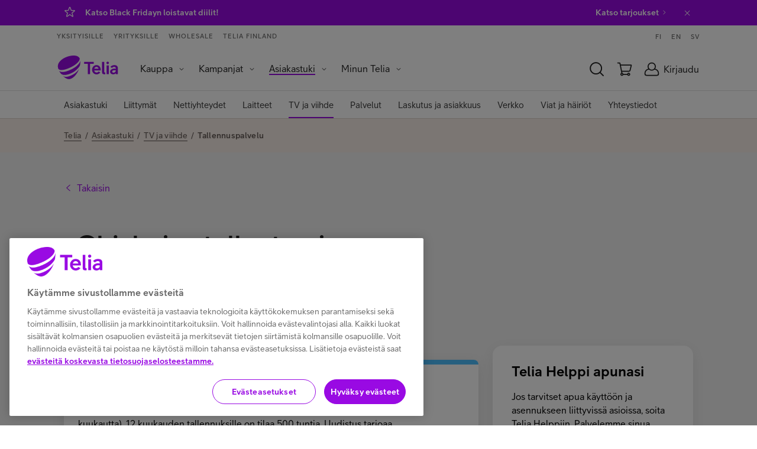

--- FILE ---
content_type: text/html;charset=UTF-8
request_url: https://www.telia.fi/asiakastuki/tv-ja-viihde/tallennuspalvelu?someid=AS80414&somecat=100
body_size: 19055
content:




























<!DOCTYPE html>
<!--[if lt IE 7]><html lang="fi" class="no-js lt-ie9 lt-ie8 lt-ie7" data-site='teliafi'><![endif]-->
<!--[if IE 7]><html lang="fi" class="no-js lt-ie9 lt-ie8" data-site='teliafi'><![endif]-->
<!--[if IE 8]><html lang="fi" class="no-js lt-ie9" data-site='teliafi'><![endif]-->
<!--[if gt IE 8]><!--><html xml:lang="fi" lang="fi" class="no-js" data-site='teliafi'><!--<![endif]-->
<head>
  <meta charset="UTF-8" />
  <meta name="viewport" content="width=device-width, initial-scale=1">


    <title>Tallennuspalvelu | Asiakastuki | Telia</title>
    <meta property="og:title" content="Tallennuspalvelu | Asiakastuki | Telia" />
    <meta name="twitter:title" content="Tallennuspalvelu | Asiakastuki | Telia" />

  <meta name="description" content="Telia Playn Tallennuspalvelulla tallennat maksuttomia kanavia kotimaisilta peruskanavilta myöhemmin katsottavaksi." />


  <meta http-equiv="X-UA-Compatible" content="IE=edge" />
  <meta property="og:description" content="Telia Playn Tallennuspalvelulla tallennat maksuttomia kanavia kotimaisilta peruskanavilta myöhemmin katsottavaksi." />
  <meta name="twitter:description" content="Telia Playn Tallennuspalvelulla tallennat maksuttomia kanavia kotimaisilta peruskanavilta myöhemmin katsottavaksi." />
  <meta name="twitter:card" content="summary_large_image" />



  <meta property="og:site_name" content="Telia" />
  <meta property="og:type" content="website" />
  <meta property="og:locale" content="fi_FI" />




    <meta name="categories" value="Telia Playn tai kaapeli-tv:n käyttö,Telia Playn tai kaapeli-tv:n sisällöt"/>

    <meta name="addsearch-custom-field" data-type="text" content="displayCategory=TV:n ja viihteen ohjeet > Telia Playn tai kaapeli-tv:n käyttö"/>












  <link rel="canonical" href="https://www.telia.fi/asiakastuki/tv-ja-viihde/tallennuspalvelu" />

  <link rel="shortcut icon" href="/dam/jcr:9267c388-5ff5-4b61-b2bd-945049613c46/teliafi-favicon-48x48px.ico" />
  <link href="https://plus.google.com/100798820702005582644" rel="publisher" />
  <meta property="fb:page_id" content="103645656349867" />
  <meta name="apple-itunes-app" content="app-id=434697268">
  <link rel="manifest" href="/.resources/pride-ui-module/webresources/assets/other/manifest.json">


    <link rel="stylesheet" type="text/css" href="/.resources/pride-ui-module/webresources/css/telia-react-component-library/index.css" />

      <link rel="stylesheet" href="/.resources/pride-ui-module/webresources/css/pride-styles~2025-11-20-04-14-51-151~cache.css" media="all" />



    <script type="text/javascript">
      var cookieValidationUrl = 'https://www.telia.fi/login/rest/v1/session';
    </script>




      <!-- OneTrust Cookies Consent Notice start for telia.fi -->
      <script type="text/javascript" src="https://cdn.cookielaw.org/consent/f34135c0-364a-469d-9cee-5a7c281911c7/OtAutoBlock.js" ></script>
      <script src="https://cdn.cookielaw.org/scripttemplates/otSDKStub.js" data-document-language="true" type="text/javascript" charset="UTF-8" data-domain-script="f34135c0-364a-469d-9cee-5a7c281911c7" ></script>
      <script type="text/javascript" src="/.resources/pride-ui-module/webresources/js/external/onetrust-optout.js"></script>
      <!-- OneTrust Cookies Consent Notice end for telia.fi -->

  <script src="https://cdn.optimizely.com/js/25881590595.js"></script>




    <script src="https://cdn.jsdelivr.net/npm/addsearch-js-client@0.8/dist/addsearch-js-client.min.js"></script>
    <script src="https://cdn.jsdelivr.net/npm/addsearch-search-ui@0.7/dist/addsearch-search-ui.min.js"></script>

  <script data-ot-ignore defer src="/.resources/pride-ui-module/webresources/js/main.js"></script>
  <script data-ot-ignore defer src="https://ajax.googleapis.com/ajax/libs/jquery/3.7.1/jquery.min.js"></script>
  <script>
    (function(h,o,u,n,d) {
      h=h[d]=h[d]||{q:[],onReady:function(c){h.q.push(c)}}
      d=o.createElement(u);d.async=1;d.src=n
      n=o.getElementsByTagName(u)[0];n.parentNode.insertBefore(d,n)
    })(window,document,'script','https://www.datadoghq-browser-agent.com/datadog-rum-v4.js','DD_RUM')
      DD_RUM.onReady(function() {
        DD_RUM.init({
          applicationId: '4189b2ab-e033-4cb6-91ba-170e5fa16768',
          clientToken: 'pub7bb55af7ac334ffa4a639a5321907e9a',
          site: 'datadoghq.eu',
          service: 'teliafi',
          env: 'prod',
          // Specify a version number to identify the deployed version of your application in Datadog
          // version: '1.0.0',
          sampleRate: 10,
          sessionReplaySampleRate: 20,
          trackInteractions: true,
          trackResources: true,
          trackLongTasks: true,
          defaultPrivacyLevel: 'mask-user-input',
       });

       DD_RUM.startSessionReplayRecording();
    })
  </script>

  <script>
    if (navigator.userAgent.indexOf('AddSearchBot') != -1) {
      var x = document.getElementById('cookie-information-template-wrapper');
      x.style.display = 'none';
    }
  </script>

        <!-- Anti-flicker snippet -->
<style>.async-hide { opacity: 0 !important} </style>
<script>(function(a,s,y,n,c,h,i,d,e){s.className+=' '+y;h.start=1*new Date;
h.end=i=function(){s.className=s.className.replace(RegExp(' ?'+y),'')};
(a[n]=a[n]||[]).hide=h;setTimeout(function(){i();h.end=null},c);h.timeout=c;
})(window,document.documentElement,'async-hide','dataLayer',4000,
{'GTM-TSQVQH2':true});</script>

<!-- Google Tag Manager -->
<script>(function(w,d,s,l,i){w[l]=w[l]||[];w[l].push(
{'gtm.start': new Date().getTime(),event:'gtm.js'}
);var f=d.getElementsByTagName(s)[0],
j=d.createElement(s),dl=l!='dataLayer'?'&l='+l:'';j.async=true;j.src=
'https://cat.telia.fi/gtm.js?id='+i+dl;f.parentNode.insertBefore(j,f);
})(window,document,'script','dataLayer','GTM-TSQVQH2');</script>
<!-- End Google Tag Manager -->

<!-- Google Tag Manager -->
<script>(function(w,d,s,l,i){w[l]=w[l]||[];w[l].push({'gtm.start':
new Date().getTime(),event:'gtm.js'});var f=d.getElementsByTagName(s)[0],
j=d.createElement(s),dl=l!='dataLayer'?'&l='+l:'';j.async=true;j.src=
'https://cat.telia.fi/gtm.js?id='+i+dl;f.parentNode.insertBefore(j,f);
})(window,document,'script','dataLayer','GTM-K7SNB95');</script>
<!-- End Google Tag Manager -->
</head>

<body class="body--white body--nav-white" ontouchstart="">
  <div data-page="content-page" data-page-data='{"lazyLoadImages": true}'></div>
        <!-- Google Tag Manager (noscript) -->
<noscript><iframe src="https://www.googletagmanager.com/ns.html?id=GTM-TSQVQH2"
height="0" width="0" style="display:none;visibility:hidden"></iframe></noscript>
<!-- End Google Tag Manager (noscript) -->

  <div id="header-wrapper">

      <section  aria-label="Tärkeitä ilmoituksia" class="notificationSection">
        <!--googleoff: all -->


  <article aria-describedby="notification-f8df98a5ae84473d865f6f97d72a6e3e" class="notification notification--purple notification--deleted" id="notification-f8df98a5ae84473d865f6f97d72a6e3e" data-component="bottom-notification" data-cookiename="hide_notification_f8df98a5ae84473d865f6f97d72a6e3e" data-parameter="" data-parametervalue="">
    <div class="grid">
      <div class="grid__col-12 notification__container">
        <i class="notification__icon" role="img" aria-label="hälytyskuvake">
              <svg class="icon icon--star" >
    <use xlink:href="/.resources/pride-ui-module/webresources/assets/icons/svg.svg#star"/>
  </svg>

        </i>

        <div class="notification__text">
          <span id="notification-f8df98a5ae84473d865f6f97d72a6e3e" class="notification__text-content"><p>Katso Black Fridayn loistavat diilit! <a href="https://www.telia.fi/kauppa/black-friday?intcmp=bf-notifikaatio-teliafi">Katso tarjoukset</a></p>
</span>
          <a class="notification__link" aria-hidden="true">  <svg class="icon icon--chevron-right" >
    <use xlink:href="/.resources/pride-ui-module/webresources/assets/icons/svg.svg#chevron-right"/>
  </svg>
</a>
        </div>
        <div class="notification__delete">
          <button class="deleteNotification" aria-label="Sulje ilmoitus">  <svg class="icon icon--close" >
    <use xlink:href="/.resources/pride-ui-module/webresources/assets/icons/svg.svg#close"/>
  </svg>
</button>
        </div>
      </div>
    </div>
  </article>



<!--googleon: all -->
      </section>

    <div id="navigation-wrapper">



<div
  class="overlay-container  "
  data-component="overlay-container"
  data-component-data='{"overlayId": "both-cart","editorMode": false}'
  hidden
>
  <div class="overlay-container__smoke" style="">
    <div class="overlay-container__modal overlay-container__modal--white overlay-container__modal--medium" onclick="event.stopPropagation()" role="dialog" aria-labelledby="dialogTitle" aria-modal="true">

      <div class="overlay-container__content-wrapper">
        <div class="overlay-container__close-button-container">
          <div class="overlay-container__title">
            <h4 class="overlay-container__title--black" id="dialogTitle">
              Ostoskorissasi on tuotteita molemmista verkkokaupoistamme
            </h4>
          </div>

          <button class="overlay-container__close-button" aria-label="sulje dialogi">
              <svg class="icon icon--close" >
    <use xlink:href="/.resources/pride-ui-module/webresources/assets/icons/svg.svg#close"/>
  </svg>

          </button>
        </div>

        <div class="overlay-container__content overlay-container__content--extra-vertical-padding-none">

<div class="textbox">
      <p>Kumpaan ostoskoriin haluat siirty&auml;?</p>

<p><span class="custom-button"><a class="button button--purchase button--icon-after" href="https://www.telia.fi/kauppa"><span class="button--text">Laitteet</span><svg class="icon icon--chevron-right"><use xlink:href="/.resources/pride-ui-module/webresources/assets/icons/svg.svg#chevron-right"></use></svg></a></span></p>

<p><span class="custom-button"><a class="button button--purchase button--icon-after" href="https://kauppa.telia.fi/yksityisille/tuotteet/ostoskori.aspx"><span class="button--text">Liittym&auml;t ja palvelut</span><svg class="icon icon--chevron-right"><use xlink:href="/.resources/pride-ui-module/webresources/assets/icons/svg.svg#chevron-right"></use></svg></a></span></p>

</div>
        </div>
      </div>
    </div>
  </div>
</div>
 
<div class="cms-navigation-2019__general-overlay"></div>
<nav class="cms-navigation-2019 nav" data-component="navigation-2019" data-component-href='/telia-fi/navigation/0' data-component-data='{"shoppingCartUrl": "https://kauppa.telia.fi/yksityisille/tuotteet/ostoskori.aspx","shoppingCartSourceUrl": "https://kauppa.telia.fi/yksityisille/tuotteet/cart.aspx/cart.min.js","newB2BCartUrl": "","newB2BCartCookieName": "","bothShopCartAnchor": "","bothB2CShopCartAnchor": "#both-cart","newB2CCartUrl": "https://www.telia.fi/kauppa/checkout/cart","oldB2CCartCookieName": "eshop.CartCountOrder","newB2CCartCookieName": "b2c-new-ecom-cart-items","shoppingCartType": "B2C","loginOpenOnLoad": false,"loginRedirectPage": "https://www.telia.fi/kirjaudu","b2cEshopUrl": "https://kauppa.telia.fi/","b2bEcommerceUrl": "https://www.telia.fi/yrityksille/kauppa","ulmDomain": "https://id.telia.fi/rest/v80","ulmLoginCookieName": "ulmloggedin","teliafiUlmLoginCookieName": "TELIAULMLOGGEDIN"}'>
  <div class="cms-navigation-2019__top-bar">

        <section class="cms-navigation-2019__skip-container">
        <a href="#main-content" class="cms-navigation-2019__skip-link" aria-label="Hyppää sisältöön">Hyppää sisältöön</a>
          <a href="#" class="cms-navigation-2019__skip-chat" aria-label="Hyppää chattiin">Hyppää chattiin</a>
      </section>

      <div class="cms-navigation-2019__top-bar-container cms-common__grid-padding">
        <div class="cms-navigation-2019__market-segment-container">



        <a href="https://www.telia.fi" class="cms-navigation-2019__market-segment ">
          Yksityisille
        </a>


        <a href="https://www.telia.fi/yrityksille" class="cms-navigation-2019__market-segment ">
          Yrityksille
        </a>


        <a href="https://www.telia.fi/operaattoreille" class="cms-navigation-2019__market-segment ">
          Wholesale
        </a>


        <a href="https://www.telia.fi/telia-yrityksena" class="cms-navigation-2019__market-segment ">
          Telia Finland
        </a>
        </div>

        <div class="cms-navigation-2019__language-container">
            <a href="https://www.telia.fi" class="cms-navigation-2019__language">
              FI
            </a>
            <a href="https://www.telia.fi/english" class="cms-navigation-2019__language">
              EN
            </a>
            <a href="https://www.telia.fi/svenska" class="cms-navigation-2019__language">
              SV
            </a>
        </div>
      </div>
  </div>

  <nav class="cms-navigation-2019__main" aria-label="Päänavigaatio">
    <div class="cms-navigation-2019__main-container cms-common__grid-padding">
      <div class="cms-navigation-2019__main-left">















  <a href="https://www.telia.fi" class="cms-navigation-2019__logo" role="img" aria-label="Telia.fi Etusivulle">
      <svg class="icon icon--cms-telia-logo" aria-hidden="true">
    <use xlink:href="/.resources/pride-ui-module/webresources/assets/icons/svg.svg#cms-telia-logo"/>
  </svg>

  </a>

        <div id="menu-container" class="cms-navigation-2019__menu-container">
          <div class="cms-navigation-2019__market-segment-container cms-navigation-2019__market-segment-container--mobile">



        <a href="https://www.telia.fi" class="cms-navigation-2019__market-segment ">
          Yksityisille
        </a>


        <a href="https://www.telia.fi/yrityksille" class="cms-navigation-2019__market-segment ">
          Yrityksille
        </a>


        <a href="https://www.telia.fi/operaattoreille" class="cms-navigation-2019__market-segment ">
          Wholesale
        </a>


        <a href="https://www.telia.fi/telia-yrityksena" class="cms-navigation-2019__market-segment ">
          Telia Finland
        </a>
          </div>

          <div class="cms-navigation-2019__menu-and-language-container">

    <ul role="menubar" class="cms-navigation-2019__menu cms-navigation-2019__menu--level-1">
            <li role="menuitem" class="cms-navigation-2019__menu-item cms-navigation-2019__menu-item--dropdown ">
              <button id="menuButton-Kauppa" aria-expanded="false" aria-label="Kauppa Menu" aria-haspopup="true" class="cms-navigation-2019__menu-item-text" aria-controls="menu-Kauppa">Kauppa</button>
              <i class="cms-navigation-2019__menu-dropdown-icon" aria-hidden="false"  aria-label="Expand menu">  <svg class="icon icon--chevron-down" >
    <use xlink:href="/.resources/pride-ui-module/webresources/assets/icons/svg.svg#chevron-down"/>
  </svg>
</i>
              <ul role="menu" class="cms-navigation-2019__menu cms-navigation-2019__menu--level-2" id="menu-Kauppa" aria-labelledby="menuButton-Kauppa">

                    <li role="menuitem" class="cms-navigation-2019__menu-item cms-navigation-2019__menu-item--dropdown ">
                      <button id="menuButton-Puhelinliittymät" aria-expanded="false" aria-label="Puhelinliittymät Menu" aria-haspopup="true" class="cms-navigation-2019__menu-item-text" aria-controls="menu-Puhelinliittymät">Puhelinliittymät</button>
                      <i class="cms-navigation-2019__menu-dropdown-icon" aria-hidden="false"  aria-label="Expand menu">  <svg class="icon icon--chevron-down" >
    <use xlink:href="/.resources/pride-ui-module/webresources/assets/icons/svg.svg#chevron-down"/>
  </svg>
</i>
                      <ul role="menu" class="cms-navigation-2019__menu cms-navigation-2019__menu--level-3" id="menu-Puhelinliittymät" aria-labelledby="menuButton-Puhelinliittymät">                        
                          <li role="menuitem" class="cms-navigation-2019__menu-item ">
                            <a href="https://www.telia.fi/kampanjat/liittymat/liittymaedut" class="cms-navigation-2019__menu-item-text">Liittymäedut</a>
                          </li>
                          <li role="menuitem" class="cms-navigation-2019__menu-item ">
                            <a href="https://kauppa.telia.fi/yksityisille/tuotteet/puhelinliittymat.aspx" class="cms-navigation-2019__menu-item-text">Kaikki liittymät</a>
                          </li>
                          <li role="menuitem" class="cms-navigation-2019__menu-item ">
                            <a href="https://www.telia.fi/5g/5g" class="cms-navigation-2019__menu-item-text">5G-puhelinliittymät</a>
                          </li>
                          <li role="menuitem" class="cms-navigation-2019__menu-item ">
                            <a href="https://www.telia.fi/kauppa/liittymat/liittyma-lapselle" class="cms-navigation-2019__menu-item-text">Liittymä lapselle</a>
                          </li>
                          <li role="menuitem" class="cms-navigation-2019__menu-item ">
                            <a href="https://www.telia.fi/dot/puhelinliittymat" class="cms-navigation-2019__menu-item-text">Telia Dot</a>
                          </li>
                          <li role="menuitem" class="cms-navigation-2019__menu-item ">
                            <a href="https://www.telia.fi/kauppa/liittymat/prepaid" class="cms-navigation-2019__menu-item-text">Prepaid</a>
                          </li>
                          <li role="menuitem" class="cms-navigation-2019__menu-item ">
                            <a href="https://www.telia.fi/kauppa/liittymat/e-sim" class="cms-navigation-2019__menu-item-text">eSIM</a>
                          </li>
                          <li role="menuitem" class="cms-navigation-2019__menu-item ">
                            <a href="https://www.telia.fi/kauppa/liittymat/yhteysmulti" class="cms-navigation-2019__menu-item-text">Multi-rinnakkaisliittymä</a>
                          </li>
                          <li role="menuitem" class="cms-navigation-2019__menu-item ">
                            <a href="https://www.telia.fi/matkalla" class="cms-navigation-2019__menu-item-text">Liittymät ulkomailla</a>
                          </li>
                          <li role="menuitem" class="cms-navigation-2019__menu-item cms-navigation-2019__menu-item--last">
                            <a href="https://www.telia.fi/yrityksille/kauppa/tuotteet/puhelinliittymat" class="cms-navigation-2019__menu-item-text">Liittymät yritysasiakkaille</a>
                          </li>
                      </ul>
                    </li>

                    <li role="menuitem" class="cms-navigation-2019__menu-item cms-navigation-2019__menu-item--dropdown ">
                      <button id="menuButton-Nettiliittymät" aria-expanded="false" aria-label="Nettiliittymät Menu" aria-haspopup="true" class="cms-navigation-2019__menu-item-text" aria-controls="menu-Nettiliittymät">Nettiliittymät</button>
                      <i class="cms-navigation-2019__menu-dropdown-icon" aria-hidden="false"  aria-label="Expand menu">  <svg class="icon icon--chevron-down" >
    <use xlink:href="/.resources/pride-ui-module/webresources/assets/icons/svg.svg#chevron-down"/>
  </svg>
</i>
                      <ul role="menu" class="cms-navigation-2019__menu cms-navigation-2019__menu--level-3" id="menu-Nettiliittymät" aria-labelledby="menuButton-Nettiliittymät">                        
                          <li role="menuitem" class="cms-navigation-2019__menu-item ">
                            <a href="https://www.telia.fi/kauppa/kodin-netti/netti-kotiin" class="cms-navigation-2019__menu-item-text">Netti kotiin</a>
                          </li>
                          <li role="menuitem" class="cms-navigation-2019__menu-item ">
                            <a href="https://www.telia.fi/kauppa/kodin-netti/5g-netti-kotiin" class="cms-navigation-2019__menu-item-text">5G-netti kotiin</a>
                          </li>
                          <li role="menuitem" class="cms-navigation-2019__menu-item ">
                            <a href="https://kauppa.telia.fi/yksityisille/tuotteet/mobiililaajakaista.aspx" class="cms-navigation-2019__menu-item-text">Mobiililaajakaista</a>
                          </li>
                          <li role="menuitem" class="cms-navigation-2019__menu-item ">
                            <a href="https://www.telia.fi/kauppa/liittymat/laitenetti" class="cms-navigation-2019__menu-item-text">Laitenetti</a>
                          </li>
                          <li role="menuitem" class="cms-navigation-2019__menu-item ">
                            <a href="https://www.telia.fi/kauppa/liittymat/prepaid" class="cms-navigation-2019__menu-item-text">Prepaid-netti</a>
                          </li>
                          <li role="menuitem" class="cms-navigation-2019__menu-item ">
                            <a href="https://www.telia.fi/matkalla" class="cms-navigation-2019__menu-item-text">Liittymät ulkomailla</a>
                          </li>
                          <li role="menuitem" class="cms-navigation-2019__menu-item cms-navigation-2019__menu-item--last">
                            <a href="https://www.telia.fi/dot/laajakaistaliittymat/" class="cms-navigation-2019__menu-item-text">Telia Dot</a>
                          </li>
                      </ul>
                    </li>

                    <li role="menuitem" class="cms-navigation-2019__menu-item cms-navigation-2019__menu-item--dropdown ">
                      <button id="menuButton-Laitteet" aria-expanded="false" aria-label="Laitteet Menu" aria-haspopup="true" class="cms-navigation-2019__menu-item-text" aria-controls="menu-Laitteet">Laitteet</button>
                      <i class="cms-navigation-2019__menu-dropdown-icon" aria-hidden="false"  aria-label="Expand menu">  <svg class="icon icon--chevron-down" >
    <use xlink:href="/.resources/pride-ui-module/webresources/assets/icons/svg.svg#chevron-down"/>
  </svg>
</i>
                      <ul role="menu" class="cms-navigation-2019__menu cms-navigation-2019__menu--level-3" id="menu-Laitteet" aria-labelledby="menuButton-Laitteet">                        
                          <li role="menuitem" class="cms-navigation-2019__menu-item ">
                            <a href="https://www.telia.fi/kauppa" class="cms-navigation-2019__menu-item-text">Kaikki laitteet</a>
                          </li>
                          <li role="menuitem" class="cms-navigation-2019__menu-item ">
                            <a href="https://www.telia.fi/kauppa/puhelimet/puhelimet" class="cms-navigation-2019__menu-item-text">Puhelimet</a>
                          </li>
                          <li role="menuitem" class="cms-navigation-2019__menu-item ">
                            <a href="https://www.telia.fi/kauppa/alykellot/lasten-alykellot" class="cms-navigation-2019__menu-item-text">Kellopuhelimet</a>
                          </li>
                          <li role="menuitem" class="cms-navigation-2019__menu-item ">
                            <a href="https://www.telia.fi/kauppa/tabletit/tabletit" class="cms-navigation-2019__menu-item-text">Tabletit</a>
                          </li>
                          <li role="menuitem" class="cms-navigation-2019__menu-item ">
                            <a href="https://www.telia.fi/kauppa/tietokoneet" class="cms-navigation-2019__menu-item-text">Tietokoneet</a>
                          </li>
                          <li role="menuitem" class="cms-navigation-2019__menu-item ">
                            <a href="https://www.telia.fi/kauppa/televisiot/televisiot" class="cms-navigation-2019__menu-item-text">Televisiot</a>
                          </li>
                          <li role="menuitem" class="cms-navigation-2019__menu-item ">
                            <a href="https://www.telia.fi/kauppa/kuulokkeet" class="cms-navigation-2019__menu-item-text">Kuulokkeet</a>
                          </li>
                          <li role="menuitem" class="cms-navigation-2019__menu-item ">
                            <a href="https://www.telia.fi/kauppa/kaiuttimet" class="cms-navigation-2019__menu-item-text">Kaiuttimet</a>
                          </li>
                          <li role="menuitem" class="cms-navigation-2019__menu-item ">
                            <a href="https://www.telia.fi/kauppa/pelaaminen" class="cms-navigation-2019__menu-item-text">Pelaaminen</a>
                          </li>
                          <li role="menuitem" class="cms-navigation-2019__menu-item ">
                            <a href="https://www.telia.fi/kauppa/alykellot" class="cms-navigation-2019__menu-item-text">Älykellot</a>
                          </li>
                          <li role="menuitem" class="cms-navigation-2019__menu-item ">
                            <a href="https://www.telia.fi/kauppa/alykoti" class="cms-navigation-2019__menu-item-text">Älykoti</a>
                          </li>
                          <li role="menuitem" class="cms-navigation-2019__menu-item ">
                            <a href="https://www.telia.fi/kauppa/pienkoneet" class="cms-navigation-2019__menu-item-text">Pienkoneet</a>
                          </li>
                          <li role="menuitem" class="cms-navigation-2019__menu-item cms-navigation-2019__menu-item--last">
                            <a href="https://www.telia.fi/kauppa/reitittimet-ja-modeemit" class="cms-navigation-2019__menu-item-text">Nettilaitteet</a>
                          </li>
                      </ul>
                    </li>

                    <li role="menuitem" class="cms-navigation-2019__menu-item cms-navigation-2019__menu-item--dropdown ">
                      <button id="menuButton-Laite-ja-liittymä" aria-expanded="false" aria-label="Laite ja liittymä Menu" aria-haspopup="true" class="cms-navigation-2019__menu-item-text" aria-controls="menu-Laite-ja-liittymä">Laite ja liittymä</button>
                      <i class="cms-navigation-2019__menu-dropdown-icon" aria-hidden="false"  aria-label="Expand menu">  <svg class="icon icon--chevron-down" >
    <use xlink:href="/.resources/pride-ui-module/webresources/assets/icons/svg.svg#chevron-down"/>
  </svg>
</i>
                      <ul role="menu" class="cms-navigation-2019__menu cms-navigation-2019__menu--level-3" id="menu-Laite-ja-liittymä" aria-labelledby="menuButton-Laite-ja-liittymä">                        
                          <li role="menuitem" class="cms-navigation-2019__menu-item ">
                            <a href="https://kauppa.telia.fi/kauppa/laitteet/alykellot/lasten-kellopuhelin-ja-liittyma" class="cms-navigation-2019__menu-item-text">Kellopuhelin liittymällä</a>
                          </li>
                          <li role="menuitem" class="cms-navigation-2019__menu-item ">
                            <a href="https://kauppa.telia.fi/kauppa/laitteet/tabletit/tabletti-ja-liittyma" class="cms-navigation-2019__menu-item-text">Tabletti liittymällä</a>
                          </li>
                          <li role="menuitem" class="cms-navigation-2019__menu-item cms-navigation-2019__menu-item--last">
                            <a href="https://kauppa.telia.fi/kauppa/laitteet/tietokoneet/kannettava-tietokone-ja-liittyma" class="cms-navigation-2019__menu-item-text">Tietokone liittymällä</a>
                          </li>
                      </ul>
                    </li>

                    <li role="menuitem" class="cms-navigation-2019__menu-item cms-navigation-2019__menu-item--dropdown ">
                      <button id="menuButton-TV-ja-viihde" aria-expanded="false" aria-label="TV ja viihde Menu" aria-haspopup="true" class="cms-navigation-2019__menu-item-text" aria-controls="menu-TV-ja-viihde">TV ja viihde</button>
                      <i class="cms-navigation-2019__menu-dropdown-icon" aria-hidden="false"  aria-label="Expand menu">  <svg class="icon icon--chevron-down" >
    <use xlink:href="/.resources/pride-ui-module/webresources/assets/icons/svg.svg#chevron-down"/>
  </svg>
</i>
                      <ul role="menu" class="cms-navigation-2019__menu cms-navigation-2019__menu--level-3" id="menu-TV-ja-viihde" aria-labelledby="menuButton-TV-ja-viihde">                        
                          <li role="menuitem" class="cms-navigation-2019__menu-item ">
                            <a href="https://www.telia.fi/kauppa/tv-ja-viihde" class="cms-navigation-2019__menu-item-text">Kaikki TV ja viihde</a>
                          </li>
                          <li role="menuitem" class="cms-navigation-2019__menu-item ">
                            <a href="https://kauppa.telia.fi/kauppa/suoratoisto" class="cms-navigation-2019__menu-item-text">Suoratoistopalvelut</a>
                          </li>
                          <li role="menuitem" class="cms-navigation-2019__menu-item ">
                            <a href="https://www.telia.fi/kauppa/tv-ja-viihde/kanavapaketit" class="cms-navigation-2019__menu-item-text">Kanavapaketit</a>
                          </li>
                          <li role="menuitem" class="cms-navigation-2019__menu-item ">
                            <a href="https://www.telia.fi/kauppa/tv-ja-viihde/viihde" class="cms-navigation-2019__menu-item-text">Viihde</a>
                          </li>
                          <li role="menuitem" class="cms-navigation-2019__menu-item ">
                            <a href="https://www.telia.fi/kauppa/tv-ja-viihde/urheilu" class="cms-navigation-2019__menu-item-text">Urheilu</a>
                          </li>
                          <li role="menuitem" class="cms-navigation-2019__menu-item ">
                            <a href="https://www.telia.fi/kauppa/tv-ja-viihde/telia-play" class="cms-navigation-2019__menu-item-text">Telia Play</a>
                          </li>
                          <li role="menuitem" class="cms-navigation-2019__menu-item cms-navigation-2019__menu-item--last">
                            <a href="https://www.telia.fi/kauppa/tv-ja-viihde/tv-ohjelmat" class="cms-navigation-2019__menu-item-text">TV-ohjelmat</a>
                          </li>
                      </ul>
                    </li>

                    <li role="menuitem" class="cms-navigation-2019__menu-item cms-navigation-2019__menu-item--dropdown ">
                      <button id="menuButton-Tietoturva" aria-expanded="false" aria-label="Tietoturva Menu" aria-haspopup="true" class="cms-navigation-2019__menu-item-text" aria-controls="menu-Tietoturva">Tietoturva</button>
                      <i class="cms-navigation-2019__menu-dropdown-icon" aria-hidden="false"  aria-label="Expand menu">  <svg class="icon icon--chevron-down" >
    <use xlink:href="/.resources/pride-ui-module/webresources/assets/icons/svg.svg#chevron-down"/>
  </svg>
</i>
                      <ul role="menu" class="cms-navigation-2019__menu cms-navigation-2019__menu--level-3" id="menu-Tietoturva" aria-labelledby="menuButton-Tietoturva">                        
                          <li role="menuitem" class="cms-navigation-2019__menu-item ">
                            <a href="https://www.telia.fi/kampanjat/turvallisesti-verkossa" class="cms-navigation-2019__menu-item-text">Turvallisesti verkossa</a>
                          </li>
                          <li role="menuitem" class="cms-navigation-2019__menu-item ">
                            <a href="https://www.telia.fi/kauppa/palvelut/turvapaketti" class="cms-navigation-2019__menu-item-text">Turvapaketti</a>
                          </li>
                          <li role="menuitem" class="cms-navigation-2019__menu-item cms-navigation-2019__menu-item--last">
                            <a href="https://www.telia.fi/kauppa/palvelut/mobiilivarmenne" class="cms-navigation-2019__menu-item-text">Mobiilivarmenne</a>
                          </li>
                      </ul>
                    </li>

                    <li role="menuitem" class="cms-navigation-2019__menu-item cms-navigation-2019__menu-item--dropdown ">
                      <button id="menuButton-Palvelut-ja-sovellukset" aria-expanded="false" aria-label="Palvelut ja sovellukset Menu" aria-haspopup="true" class="cms-navigation-2019__menu-item-text" aria-controls="menu-Palvelut-ja-sovellukset">Palvelut ja sovellukset</button>
                      <i class="cms-navigation-2019__menu-dropdown-icon" aria-hidden="false"  aria-label="Expand menu">  <svg class="icon icon--chevron-down" >
    <use xlink:href="/.resources/pride-ui-module/webresources/assets/icons/svg.svg#chevron-down"/>
  </svg>
</i>
                      <ul role="menu" class="cms-navigation-2019__menu cms-navigation-2019__menu--level-3" id="menu-Palvelut-ja-sovellukset" aria-labelledby="menuButton-Palvelut-ja-sovellukset">                        
                          <li role="menuitem" class="cms-navigation-2019__menu-item ">
                            <a href="https://www.telia.fi/kauppa/palvelut/kaikki-palvelut" class="cms-navigation-2019__menu-item-text">Kaikki palvelut</a>
                          </li>
                          <li role="menuitem" class="cms-navigation-2019__menu-item ">
                            <a href="https://www.telia.fi/kauppa/palvelut/minun-telia" class="cms-navigation-2019__menu-item-text">Minun Telia -sovellus</a>
                          </li>
                          <li role="menuitem" class="cms-navigation-2019__menu-item ">
                            <a href="https://www.telia.fi/dot" class="cms-navigation-2019__menu-item-text">Telia Dot -sovellus</a>
                          </li>
                          <li role="menuitem" class="cms-navigation-2019__menu-item ">
                            <a href="https://www.telia.fi/kauppa/palvelut/klarna" class="cms-navigation-2019__menu-item-text">Klarna</a>
                          </li>
                          <li role="menuitem" class="cms-navigation-2019__menu-item cms-navigation-2019__menu-item--last">
                            <a href="https://www.telia.fi/kauppa/palvelut/mobiilimaksu" class="cms-navigation-2019__menu-item-text">Mobiilimaksu</a>
                          </li>
                      </ul>
                    </li>

                    <li role="menuitem" class="cms-navigation-2019__menu-item ">
                      <a href="https://www.telia.fi/edut/asiakasedut" class="cms-navigation-2019__menu-item-text">Asiakasedut</a>
                    </li>

                    <li role="menuitem" class="cms-navigation-2019__menu-item cms-navigation-2019__menu-item--last">
                      <a href="https://www.telia.fi/kauppa/tarjoukset" class="cms-navigation-2019__menu-item-text">Tarjoukset</a>
                    </li>
              </ul>
            </li>
            <li role="menuitem" class="cms-navigation-2019__menu-item cms-navigation-2019__menu-item--dropdown ">
              <button id="menuButton-Kampanjat" aria-expanded="false" aria-label="Kampanjat Menu" aria-haspopup="true" class="cms-navigation-2019__menu-item-text" aria-controls="menu-Kampanjat">Kampanjat</button>
              <i class="cms-navigation-2019__menu-dropdown-icon" aria-hidden="false"  aria-label="Expand menu">  <svg class="icon icon--chevron-down" >
    <use xlink:href="/.resources/pride-ui-module/webresources/assets/icons/svg.svg#chevron-down"/>
  </svg>
</i>
              <ul role="menu" class="cms-navigation-2019__menu cms-navigation-2019__menu--level-2" id="menu-Kampanjat" aria-labelledby="menuButton-Kampanjat">

                    <li role="menuitem" class="cms-navigation-2019__menu-item ">
                      <a href="https://www.telia.fi/kauppa/black-friday" class="cms-navigation-2019__menu-item-text">Black Friday</a>
                    </li>

                    <li role="menuitem" class="cms-navigation-2019__menu-item ">
                      <a href="https://www.telia.fi/kampanjat/liittymat/liittymaedut" class="cms-navigation-2019__menu-item-text">Liittymäedut</a>
                    </li>

                    <li role="menuitem" class="cms-navigation-2019__menu-item ">
                      <a href="https://kauppa.telia.fi/kauppa/suoratoisto" class="cms-navigation-2019__menu-item-text">HBO Maxin tai MTV Katsomon viihdettä 6 kk hintaan 3,95 €/kk</a>
                    </li>

                    <li role="menuitem" class="cms-navigation-2019__menu-item ">
                      <a href="https://kauppa.telia.fi/kauppa/mtv-katsomo/mtv-katsomo-plus-urheilu" class="cms-navigation-2019__menu-item-text">MTV Katsomon urheilua alkaen 25,95 €/kk</a>
                    </li>

                    <li role="menuitem" class="cms-navigation-2019__menu-item ">
                      <a href="https://www.telia.fi/kauppa/liittymat/mobiililaajakaistatarjous" class="cms-navigation-2019__menu-item-text">Mobiililaajakaista etuhintaan</a>
                    </li>

                    <li role="menuitem" class="cms-navigation-2019__menu-item ">
                      <a href="https://www.telia.fi/kauppa/asiakasetulaitteet" class="cms-navigation-2019__menu-item-text">Asiakasetulaitteet</a>
                    </li>

                    <li role="menuitem" class="cms-navigation-2019__menu-item cms-navigation-2019__menu-item--last">
                      <a href="https://www.telia.fi/kauppa/kierratyskampanja" class="cms-navigation-2019__menu-item-text">Laitteiden kierrätysetukampanjat</a>
                    </li>
              </ul>
            </li>
            <li role="menuitem" class="cms-navigation-2019__menu-item cms-navigation-2019__menu-item--dropdown cms-navigation-2019__menu-item--active">
              <button id="menuButton-Asiakastuki" aria-expanded="false" aria-label="Asiakastuki Menu" aria-haspopup="true" class="cms-navigation-2019__menu-item-text" aria-controls="menu-Asiakastuki">Asiakastuki</button>
              <i class="cms-navigation-2019__menu-dropdown-icon" aria-hidden="false"  aria-label="Expand menu">  <svg class="icon icon--chevron-down" >
    <use xlink:href="/.resources/pride-ui-module/webresources/assets/icons/svg.svg#chevron-down"/>
  </svg>
</i>
              <ul role="menu" class="cms-navigation-2019__menu cms-navigation-2019__menu--level-2" id="menu-Asiakastuki" aria-labelledby="menuButton-Asiakastuki">

                    <li role="menuitem" class="cms-navigation-2019__menu-item ">
                      <a href="https://www.telia.fi/asiakastuki" class="cms-navigation-2019__menu-item-text">Hae ohjeista</a>
                    </li>

                    <li role="menuitem" class="cms-navigation-2019__menu-item cms-navigation-2019__menu-item--dropdown ">
                      <button id="menuButton-Ohjeet-aiheittain" aria-expanded="false" aria-label="Ohjeet aiheittain Menu" aria-haspopup="true" class="cms-navigation-2019__menu-item-text" aria-controls="menu-Ohjeet-aiheittain">Ohjeet aiheittain</button>
                      <i class="cms-navigation-2019__menu-dropdown-icon" aria-hidden="false"  aria-label="Expand menu">  <svg class="icon icon--chevron-down" >
    <use xlink:href="/.resources/pride-ui-module/webresources/assets/icons/svg.svg#chevron-down"/>
  </svg>
</i>
                      <ul role="menu" class="cms-navigation-2019__menu cms-navigation-2019__menu--level-3" id="menu-Ohjeet-aiheittain" aria-labelledby="menuButton-Ohjeet-aiheittain">                        
                          <li role="menuitem" class="cms-navigation-2019__menu-item ">
                            <a href="https://www.telia.fi/asiakastuki/liittymat" class="cms-navigation-2019__menu-item-text">Puhelinliittymät</a>
                          </li>
                          <li role="menuitem" class="cms-navigation-2019__menu-item ">
                            <a href="https://www.telia.fi/asiakastuki/nettiyhteydet" class="cms-navigation-2019__menu-item-text">Nettiyhteydet</a>
                          </li>
                          <li role="menuitem" class="cms-navigation-2019__menu-item ">
                            <a href="https://www.telia.fi/asiakastuki/laitteet" class="cms-navigation-2019__menu-item-text">Laitteet</a>
                          </li>
                          <li role="menuitem" class="cms-navigation-2019__menu-item ">
                            <a href="https://www.telia.fi/asiakastuki/tv-ja-viihde" class="cms-navigation-2019__menu-item-text">TV ja viihde</a>
                          </li>
                          <li role="menuitem" class="cms-navigation-2019__menu-item ">
                            <a href="https://www.telia.fi/asiakastuki/palvelut" class="cms-navigation-2019__menu-item-text">Palvelut</a>
                          </li>
                          <li role="menuitem" class="cms-navigation-2019__menu-item ">
                            <a href="https://www.telia.fi/asiakastuki/laskutus-ja-asiakkuus" class="cms-navigation-2019__menu-item-text">Laskutus, asiakkuus ja tilaukset</a>
                          </li>
                          <li role="menuitem" class="cms-navigation-2019__menu-item cms-navigation-2019__menu-item--last">
                            <a href="https://www.telia.fi/asiakastuki/verkko" class="cms-navigation-2019__menu-item-text">Verkko</a>
                          </li>
                      </ul>
                    </li>

                    <li role="menuitem" class="cms-navigation-2019__menu-item cms-navigation-2019__menu-item--dropdown ">
                      <button id="menuButton-Turvallisuus" aria-expanded="false" aria-label="Turvallisuus Menu" aria-haspopup="true" class="cms-navigation-2019__menu-item-text" aria-controls="menu-Turvallisuus">Turvallisuus</button>
                      <i class="cms-navigation-2019__menu-dropdown-icon" aria-hidden="false"  aria-label="Expand menu">  <svg class="icon icon--chevron-down" >
    <use xlink:href="/.resources/pride-ui-module/webresources/assets/icons/svg.svg#chevron-down"/>
  </svg>
</i>
                      <ul role="menu" class="cms-navigation-2019__menu cms-navigation-2019__menu--level-3" id="menu-Turvallisuus" aria-labelledby="menuButton-Turvallisuus">                        
                          <li role="menuitem" class="cms-navigation-2019__menu-item ">
                            <a href="https://www.telia.fi/asiakastuki/digiturvallisuus" class="cms-navigation-2019__menu-item-text">Digiturvallisuus</a>
                          </li>
                          <li role="menuitem" class="cms-navigation-2019__menu-item ">
                            <a href="https://www.telia.fi/asiakastuki/palvelut/turvapaketti" class="cms-navigation-2019__menu-item-text">Turvapaketti-ohjeet</a>
                          </li>
                          <li role="menuitem" class="cms-navigation-2019__menu-item ">
                            <a href="https://www.telia.fi/asiakastuki/palvelut/mobiilivarmenne" class="cms-navigation-2019__menu-item-text">Mobiilivarmenne-ohjeet</a>
                          </li>
                          <li role="menuitem" class="cms-navigation-2019__menu-item cms-navigation-2019__menu-item--last">
                            <a href="https://www.telia.fi/asiakastuki/nettiyhteydet/wifi-suojaus" class="cms-navigation-2019__menu-item-text">Wifi-yhteyden suojaus</a>
                          </li>
                      </ul>
                    </li>

                    <li role="menuitem" class="cms-navigation-2019__menu-item cms-navigation-2019__menu-item--dropdown ">
                      <button id="menuButton-Verkon-toimivuus" aria-expanded="false" aria-label="Verkon toimivuus Menu" aria-haspopup="true" class="cms-navigation-2019__menu-item-text" aria-controls="menu-Verkon-toimivuus">Verkon toimivuus</button>
                      <i class="cms-navigation-2019__menu-dropdown-icon" aria-hidden="false"  aria-label="Expand menu">  <svg class="icon icon--chevron-down" >
    <use xlink:href="/.resources/pride-ui-module/webresources/assets/icons/svg.svg#chevron-down"/>
  </svg>
</i>
                      <ul role="menu" class="cms-navigation-2019__menu cms-navigation-2019__menu--level-3" id="menu-Verkon-toimivuus" aria-labelledby="menuButton-Verkon-toimivuus">                        
                          <li role="menuitem" class="cms-navigation-2019__menu-item ">
                            <a href="https://www.telia.fi/asiakastuki/kuuluvuuskartta" class="cms-navigation-2019__menu-item-text">Kuuluvuuskartta</a>
                          </li>
                          <li role="menuitem" class="cms-navigation-2019__menu-item ">
                            <a href="https://www.telia.fi/asiakastuki/kuuluvuuskartta?appmode=outage" class="cms-navigation-2019__menu-item-text">Mobiiliverkon häiriökartta</a>
                          </li>
                          <li role="menuitem" class="cms-navigation-2019__menu-item ">
                            <a href="https://www.telia.fi/asiakastuki/kiintean-verkon-hairiokartta" class="cms-navigation-2019__menu-item-text">Kiinteän verkon häiriökartta</a>
                          </li>
                          <li role="menuitem" class="cms-navigation-2019__menu-item ">
                            <a href="https://www.telia.fi/asiakastuki/viat-ja-hairiot" class="cms-navigation-2019__menu-item-text">Häiriötiedotteet ja korjatut viat</a>
                          </li>
                          <li role="menuitem" class="cms-navigation-2019__menu-item cms-navigation-2019__menu-item--last">
                            <a href="https://www.telia.fi/asiakastuki/viat-ja-hairiot/hairiotiedotteiden-tilaus" class="cms-navigation-2019__menu-item-text">Häiriötiedotteiden tilaus</a>
                          </li>
                      </ul>
                    </li>

                    <li role="menuitem" class="cms-navigation-2019__menu-item cms-navigation-2019__menu-item--dropdown ">
                      <button id="menuButton-Ota-yhteyttä" aria-expanded="false" aria-label="Ota yhteyttä Menu" aria-haspopup="true" class="cms-navigation-2019__menu-item-text" aria-controls="menu-Ota-yhteyttä">Ota yhteyttä</button>
                      <i class="cms-navigation-2019__menu-dropdown-icon" aria-hidden="false"  aria-label="Expand menu">  <svg class="icon icon--chevron-down" >
    <use xlink:href="/.resources/pride-ui-module/webresources/assets/icons/svg.svg#chevron-down"/>
  </svg>
</i>
                      <ul role="menu" class="cms-navigation-2019__menu cms-navigation-2019__menu--level-3" id="menu-Ota-yhteyttä" aria-labelledby="menuButton-Ota-yhteyttä">                        
                          <li role="menuitem" class="cms-navigation-2019__menu-item ">
                            <a href="https://www.telia.fi/asiakastuki/yhteystiedot" class="cms-navigation-2019__menu-item-text">Yhteystiedot</a>
                          </li>
                          <li role="menuitem" class="cms-navigation-2019__menu-item ">
                            <a href="https://www.telia.fi/asiakastuki/viat-ja-hairiot/hairioilmoitus" class="cms-navigation-2019__menu-item-text">Tee häiriöilmoitus</a>
                          </li>
                          <li role="menuitem" class="cms-navigation-2019__menu-item ">
                            <a href="https://www.telia.fi/kauppahaku" class="cms-navigation-2019__menu-item-text">Etsi lähin Telia Kauppa</a>
                          </li>
                          <li role="menuitem" class="cms-navigation-2019__menu-item cms-navigation-2019__menu-item--last">
                            <a href="https://www.telia.fi/helppi/" class="cms-navigation-2019__menu-item-text">Telia Helppi -tukipalvelu</a>
                          </li>
                      </ul>
                    </li>

                    <li role="menuitem" class="cms-navigation-2019__menu-item cms-navigation-2019__menu-item--last">
                      <a href="https://yhteiso.telia.fi/" class="cms-navigation-2019__menu-item-text">Telia Yhteisö</a>
                    </li>
              </ul>
            </li>

      <li role="menuitem" class="cms-navigation-2019__menu-item cms-navigation-2019__menu-item--dropdown">
        <button id="minunTeliaMenuButton-Minun-Telia" aria-expanded="false" aria-controls="minunTeliaMenu-Minun-Telia" aria-haspopup="true" class="cms-navigation-2019__menu-item-text">Minun Telia</button>
        <i class="cms-navigation-2019__menu-dropdown-icon" aria-label="Expand menu">  <svg class="icon icon--chevron-down" >
    <use xlink:href="/.resources/pride-ui-module/webresources/assets/icons/svg.svg#chevron-down"/>
  </svg>
</i>
        <ul id="minunTeliaMenu-Minun-Telia" role="menu" class="cms-navigation-2019__menu cms-navigation-2019__menu--level-2" aria-labelledby="minunTeliaMenuButton-Minun-Telia">
            <li role="menuitem" class="cms-navigation-2019__menu-item cms-navigation-2019__menu-item--disabled">
              <a href="https://www.telia.fi/OmatSivut/main.do" class="cms-navigation-2019__menu-item-text">Liittymäni ja palveluni
                <i class="cms-navigation-2019__menu-security-icon" role="img" aria-label="Kirjautuminenvaaditaan">  <svg class="icon icon--2019-security" >
    <use xlink:href="/.resources/pride-ui-module/webresources/assets/icons/svg.svg#2019-security"/>
  </svg>
</i>
              </a>
            </li>
            <li role="menuitem" class="cms-navigation-2019__menu-item cms-navigation-2019__menu-item--disabled">
              <a href="https://www.telia.fi/OmatSivut/#/customer/benefits" class="cms-navigation-2019__menu-item-text">Omat edut ja tarjoukset
                <i class="cms-navigation-2019__menu-security-icon" role="img" aria-label="Kirjautuminenvaaditaan">  <svg class="icon icon--2019-security" >
    <use xlink:href="/.resources/pride-ui-module/webresources/assets/icons/svg.svg#2019-security"/>
  </svg>
</i>
              </a>
            </li>
            <li role="menuitem" class="cms-navigation-2019__menu-item cms-navigation-2019__menu-item--disabled">
              <a href="https://www.telia.fi/OmatSivut/messagingCenter.do" class="cms-navigation-2019__menu-item-text">Laskut ja viestit
                <i class="cms-navigation-2019__menu-security-icon" role="img" aria-label="Kirjautuminenvaaditaan">  <svg class="icon icon--2019-security" >
    <use xlink:href="/.resources/pride-ui-module/webresources/assets/icons/svg.svg#2019-security"/>
  </svg>
</i>
              </a>
            </li>
            <li role="menuitem" class="cms-navigation-2019__menu-item cms-navigation-2019__menu-item--disabled">
              <a href="https://www.telia.fi/OmatSivut/customerInfo.do?action=CUSTOMERINFO" class="cms-navigation-2019__menu-item-text">Omat tiedot ja asetukset
                <i class="cms-navigation-2019__menu-security-icon" role="img" aria-label="Kirjautuminenvaaditaan">  <svg class="icon icon--2019-security" >
    <use xlink:href="/.resources/pride-ui-module/webresources/assets/icons/svg.svg#2019-security"/>
  </svg>
</i>
              </a>
            </li>
            <li role="menuitem" class="cms-navigation-2019__menu-item ">
              <a href="https://www.telia.fi/kauppa/palvelut/minun-telia" class="cms-navigation-2019__menu-item-text">Minun Telia -sovellus
              </a>
            </li>

            <li role="menuitem" class="cms-navigation-2019__menu-item cms-navigation-2019__menu-item--login cms-navigation-2019__menu-item--last">
              <a href="javascript:void(0);" class="cms-navigation-2019__menu-item-text">Kirjaudu</a>
            </li>
        </ul>
      </li>

    </ul>
            <div class="cms-navigation-2019__language-container cms-navigation-2019__language-container--mobile">
            <a href="https://www.telia.fi" class="cms-navigation-2019__language">
              FI
            </a>
            <a href="https://www.telia.fi/english" class="cms-navigation-2019__language">
              EN
            </a>
            <a href="https://www.telia.fi/svenska" class="cms-navigation-2019__language">
              SV
            </a>
            </div>

          </div>
        </div>
      </div>

      <div class="cms-navigation-2019__main-right">
  <div class="cms-navigation-2019__icon-menu">
  <div class="cms-navigation-2019__icon-menu-item cms-navigation-2019__icon-menu-item--search">
    <form action="/telia-fi/haku" method="GET" class="cms-navigation-2019__search-form" onsubmit="event.preventDefault();">
      <div class="cms-navigation-2019__search-overlay"></div>

      <div class="cms-navigation-2019__search-input-wrapper">
        <button class="cms-navigation-2019__search-icon" aria-label="Hakupainike">
      <svg class="icon icon--search" >
    <use xlink:href="/.resources/pride-ui-module/webresources/assets/icons/svg.svg#search"/>
  </svg>

</button>

        <input autocomplete="off" class="cms-navigation-2019__search-input addsearch" type="text" disabled="disabled" placeholder="Etsi..." name="q" tabindex="-1"/>

        <div class="cms-navigation-2019__search-close-icon">
            <svg class="icon icon--2019-close" >
    <use xlink:href="/.resources/pride-ui-module/webresources/assets/icons/svg.svg#2019-close"/>
  </svg>

        </div>
      </div>
    </form>

    <script type="text/javascript" src="https://addsearch.com/js/?key=74c297c1816d6ccdcfc5c12390dbaf53&categories=0xwww.telia.fi,0xkauppa.telia.fi,!1xyrityksille,0xyhteiso.telia.fi"></script>
  </div>

  <a href="https://www.telia.fi/kauppa/checkout/cart" class="cms-navigation-2019__icon-menu-item cms-navigation-2019__icon-menu-item--cart" aria-label="Ostoskärry">
        <svg class="icon icon--cart" >
    <use xlink:href="/.resources/pride-ui-module/webresources/assets/icons/svg.svg#cart"/>
  </svg>


      <div class="cms-navigation-2019__cart-amount" aria-hidden="true">
          <svg class="icon icon--pebble" >
    <use xlink:href="/.resources/pride-ui-module/webresources/assets/icons/svg.svg#pebble"/>
  </svg>

        <div class="cms-navigation-2019__cart-amount-number">0</div>
      </div>
  </a>

  <div id="loginIconUserInitials" class="cms-navigation-2019__icon-menu-item cms-navigation-2019__icon-menu-item--login" data-gtm-id="cta:omat-telia-palvelut:login">

      <button class="cms-navigation-2019__login-status cms-navigation-2019__login-status--logged-out" aria-label="Kirjaudu">
          <svg class="icon icon--end-user" >
    <use xlink:href="/.resources/pride-ui-module/webresources/assets/icons/svg.svg#end-user"/>
  </svg>

        <span class="cms-navigation-2019__login-text" aria-hidden="true"> Kirjaudu</span>
      </button>

    <button style="display: none;" class="cms-navigation-2019__login-close-icon" aria-expanded="false" aria-controls="servicesList" aria-label="Sulkemispainike">
        <svg class="icon icon--2019-close" >
    <use xlink:href="/.resources/pride-ui-module/webresources/assets/icons/svg.svg#2019-close"/>
  </svg>

    </button>
  </div>

  <div class="cms-navigation-2019__icon-menu-item cms-navigation-2019__icon-menu-item--menu">
    <button class="cms-navigation-2019__hamburger" aria-label="mobiilivalikko" aria-expanded="false" aria-controls="menu-container">
      <span></span>
      <span></span>
      <span></span>
      <span></span>
    </button>
  </div>
  </div>
      </div>

    </div>

  <div class="cms-navigation-2019__contents cms-navigation-2019__contents--login">
    <div class="cms-navigation-2019__login-main-area" id="login2020Menu">









<div class="cms-login cms-login--logged-out"
  data-component="login-2020"
  data-component-href="/telia-fi/navigation/0/login/0"
  data-component-data='{"loginType": "b2c","isNavigationLogin": true,"ulmDomain": "https://id.telia.fi/rest/v80","ulmLogoutPortalUrl": "https://www.telia.fi/tili/logout","chatHost": "service.chat.telia.fi","logoutEcdmUrl": "\/login/rest/v1/session","ulmLoginCookieName": "ulmloggedin","teliafiUlmLoginCookieName": "TELIAULMLOGGEDIN","logoutRedirectUrlInOsPage": "https://www.telia.fi/kirjauduUlos"}'
  data-login-redirect-b2b=""
  data-login-redirect-b2c=""
  
  >
</div>
    </div>
  </div>
  </nav>
</nav>
  <!--googleoff: all -->
  <div class="sub-nav" data-component="sub-navigation">
    <div class="grid">
      <div class="grid__col-12 sub-nav__container">
        <div class="sub-nav__list">
          <div class="sub-nav__item sub-nav__action sub-nav__action--left"><span class="sub-nav__icon sub-nav__icon--left">  <svg class="icon icon--chevron-left" >
    <use xlink:href="/.resources/pride-ui-module/webresources/assets/icons/svg.svg#chevron-left"/>
  </svg>
</span></div>
                <div class="sub-nav__item">
                    <a class="sub-nav__link" href="https://www.telia.fi/asiakastuki/asiakastuki">Asiakastuki</a>
                </div>
                <div class="sub-nav__item">
                    <a class="sub-nav__link" href="https://www.telia.fi/asiakastuki/liittymat">Liittymät</a>
                </div>
                <div class="sub-nav__item">
                    <a class="sub-nav__link" href="https://www.telia.fi/asiakastuki/nettiyhteydet">Nettiyhteydet</a>
                </div>
                <div class="sub-nav__item">
                    <a class="sub-nav__link" href="https://www.telia.fi/asiakastuki/laitteet">Laitteet</a>
                </div>
                <div class="sub-nav__item">
                    <a class="sub-nav__link sub-nav__link--active" href="https://www.telia.fi/asiakastuki/tv-ja-viihde">TV ja viihde</a>
                </div>
                <div class="sub-nav__item">
                    <a class="sub-nav__link" href="https://www.telia.fi/asiakastuki/palvelut">Palvelut</a>
                </div>
                <div class="sub-nav__item">
                    <a class="sub-nav__link" href="https://www.telia.fi/asiakastuki/laskutus-ja-asiakkuus">Laskutus ja asiakkuus</a>
                </div>
                <div class="sub-nav__item">
                    <a class="sub-nav__link" href="https://www.telia.fi/asiakastuki/verkko">Verkko</a>
                </div>
                <div class="sub-nav__item">
                    <a class="sub-nav__link" href="https://www.telia.fi/asiakastuki/viat-ja-hairiot">Viat ja häiriöt</a>
                </div>
                <div class="sub-nav__item">
                    <a class="sub-nav__link" href="https://www.telia.fi/asiakastuki/yhteystiedot">Yhteystiedot</a>
                </div>
          <div class="sub-nav__item sub-nav__action sub-nav__action--right"><span class="sub-nav__icon sub-nav__icon--right">  <svg class="icon icon--chevron-right" >
    <use xlink:href="/.resources/pride-ui-module/webresources/assets/icons/svg.svg#chevron-right"/>
  </svg>
</span></div>
        </div>
      </div>
    </div>
  </div>
  <!--googleon: all -->
    </div>
  </div>

  <div class="main-container main-container--has-sub-navigation " id="main-content">




<div class="content-article content-article--customerSupport2020" data-component-data='{"articleId": "5ab02c74-e415-4bae-a720-94d373904f05"}' data-component="content-article">




<div class="cms-customer-support-page__overlay"></div>



<nav class="content-central-breadcrumb content-central-breadcrumb--beige">
  <div class="grid">
    <ol class="content-central-breadcrumb__items grid__col-12">

          <li class="content-central-breadcrumb__item content-central-breadcrumb__item--desktop">
            <a class="content-central-breadcrumb__link" href="https://www.telia.fi" data-gtm-id="breadcrumb:level-1">
              Telia
            </a>

            <span class="content-central-breadcrumb__item-delimiter" aria-hidden>
              /
            </span>
          </li>

          <li class="content-central-breadcrumb__item content-central-breadcrumb__item--desktop">
            <a class="content-central-breadcrumb__link" href="https://www.telia.fi/asiakastuki" data-gtm-id="breadcrumb:level-2">
              Asiakastuki
            </a>

            <span class="content-central-breadcrumb__item-delimiter" aria-hidden>
              /
            </span>
          </li>

          <li class="content-central-breadcrumb__item ">
            <a class="content-central-breadcrumb__link" href="https://www.telia.fi/asiakastuki/tv-ja-viihde" data-gtm-id="breadcrumb:level-3">
              TV ja viihde
            </a>

            <span class="content-central-breadcrumb__item-delimiter" aria-hidden>
              /
            </span>
          </li>

          <li class="content-central-breadcrumb__item content-central-breadcrumb__item--current" aria-current="page" data-gtm-id="breadcrumb:level-4">
            <span>
              Tallennuspalvelu
            </span>
          </li>
    </ol>
  <div>
</nav>

<div class="grid"> 


    <div class="grid__col-12">

  
  <!--googleoff: all -->
  <div class="content-article__back">
    <a class="content-article__back-link " href="https://www.telia.fi/asiakastuki/tv-ja-viihde">
      <span class="content-article__back-icon">
          <svg class="icon icon--chevron-left" >
    <use xlink:href="/.resources/pride-ui-module/webresources/assets/icons/svg.svg#chevron-left"/>
  </svg>

      </span>

      Takaisin
    </a>
  </div>
  <!--googleon: all -->
    </div>

    <div class="grid__col-12 grid__col-md-8">
      <div class="content-article__header-wrapper">
          <div class="content-article__heading">
            <h1 class="h2">
              Ohjelmien tallentaminen Tallennuspalvelulla
            </h1>
          </div>


    <div class="content-article__similar-container">

        Tämä ohje on kuluttaja-asiakkaille.



    </div>
      </div>
    </div>

    <div class="grid__col-12 grid__col-md-8">




<div
  class="cms-personalized-card-list"
  data-component="personalized-card-list"
  data-component-href="/telia-fi/asiakastuki/tv-ja-viihde/artikkeli/content/0/personalizedCardList/0"
  data-component-data='{"hasError": false,"isLoggedIn": false,"content": {"mobileHomeBroadbandCardTroubleshootUrl": "https://www.telia.fi/asiakastuki/nettiyhteydet/kaytto-ja-ongelmatilanteet-mobiililaajakaista","iptvCardTitle": "Telia Play -boksi laajakaistalla","mobileHomeBroadbandCardManageSubscription": "Hallinnoi liittymää","mobileSummaryCardSubscriptionListLimit": "4","cableTvCardSubscriptionNumber": "Kortin numero:","cableTvCardChannelPackages": "Kanavapaketit:","tveCardChannelPackages": "Kanavapaketit:","iptvCardManageSubscription": "Hallinnoi tilausta","aiptvCardChannelPackages": "Kanavapaketit:","miptvCardChannelPackagesUrl": "https://www.telia.fi/OmatSivut/channelsList.do?existing=true","mobileBroadbandCardSubscriptionNumber": "Liittymänumero:","showMore": "Näytä lisää","broadbandCardManageSubscription": "Hallinnoi liittymää","errorCardDescription": "Valitettavasti liittymätietojesi lataus epäonnistui. Kokeile kirjautua uudelleen Minun Teliaan ja jos se ei auttanut, tyhjennä selaimen evästeet.","mobileCardBalance": "Liittymän saldo:","mobileBroadbandCardBalance": "Liittymän saldo:","generalCardOpenInvoices": "Avoimia laskuja","mobileSummaryCardSubscriptionGroupLimit": "3","iptvCardChannelPackagesUrl": "https://www.telia.fi/OmatSivut/channelsList.do?existing=true","mobileHomeBroadbandCardTroubleshoot": "Mobiililaajakaistan käyttö ja ongelmatilanteet","iptvCardTroubleshootUrl": "https://www.telia.fi/asiakastuki/nettiyhteydet","mobileCardPuk1": "PUK1:","mobileCardPuk2": "PUK2:","iptvCardTroubleshoot": "Laajakaistan käyttö ja ongelmatilanteet","broadbandCardTroubleshoot": "Laajakaistan käyttö ja ongelmatilanteet","iptvCardUsername": "Käyttäjätunnus:","cableTvCardTroubleshoot": "Kaapelikortin käyttöönotto ja korttilinkityksen tekeminen","generalCardInvoiceUrl": "https://www.telia.fi/OmatSivut/messagingCenter.do#/invoices","miptvCardChannelPackages": "Kanavapaketit:","tveCardTitle": "Telia Play -sovellus","generalCardAmount": "kpl","loggedOutCardTitle": "Kirjaudu nähdäksesi henkilökohtaiset ohjeet","generalCardPastDueDateInvoices": "Erääntyneitä laskuja","aiptvCardChannelPackagesUrl": "https://www.telia.fi/OmatSivut/channelsList.do?existing=true","tveCardEmail": "Sähköposti:","miptvCardManageSubscription": "Hallinnoi tilausta","broadbandCardTitle": "Laajakaista","miptvCardTroubleshoot": "TV:n ja viihteen ohjeet","generalCardTitle": "Sinulle ajankohtaista","mobileBroadbandCardManageSubscription": "Hallinnoi liittymää","mobileSummaryCardTitle": "Puhelinliittymäsi","generalCardNoOpenInvoices": "Ei avoimia laskuja","mobileCardTitle": "Mobiililiittymä","mobileHomeBroadbandCardTitle": "Laajakaista","tveCardChannelPackagesUrl": "https://www.telia.fi/OmatSivut/channelsList.do?existing=true","mobileBroadbandCardSubscription": "Liittymä:","tveCardTroubleshoot": "Telia Play -sovelluksen ohjeet","mobileHomeBroadbandCardSubscriptionNumber": "Liittymänumero:","cableTvCardManageSubscription": "Hallinnoi tilausta","miptvCardTitle": "Telia Play -boksi","loggedOutCardDescription": "Voimme näyttää sinulle tuotteisiisi ja laitteisiisi liittyviä ohjeita.","loggedOutCardLogin": "Kirjaudu","aiptvCardTitle": "Telia Play -boksi","miptvCardTroubleshootUrl": "https://www.telia.fi/asiakastuki/tv-ja-viihde","title": "Hei {name}, tässä henkilökohtaiset ohjeesi","showLess": "Näytä vähemmän","broadbandCardTroubleshootUrl": "https://www.telia.fi/asiakastuki/nettiyhteydet","iptvCardChannelPackages": "Kanavapaketit:","mobileBroadbandCardTroubleshootUrl": "https://www.telia.fi/asiakastuki/nettiyhteydet/kaytto-ja-ongelmatilanteet-mobiililaajakaista","aiptvCardTroubleshootUrl": "https://www.telia.fi/asiakastuki/tv-ja-viihde","mobileCardSubscriptionNumber": "Liittymänumero:","cableTvCardTitle": "Kaapelikortti","broadbandCardSubscriptionNumber": "Liittymänumero:","tveCardManageSubscription": "Hallinnoi tilausta","mobileBroadbandCardTroubleshoot": "Mobiililaajakaistan käyttö ja ongelmatilanteet","errorCardTitle": "Tietojen lataus epäonnistui","aiptvCardManageSubscription": "Hallinnoi tilausta","mobileCardManageSubscription": "Hallinnoi liittymää","loginPageUrl": "https://www.telia.fi/kirjaudu","cableTvCardChannelPackagesUrl": "https://www.telia.fi/OmatSivut/channelsList.do?existing=true","aiptvCardTroubleshoot": "TV:n ja viihteen ohjeet","mobileCardSubscription": "Liittymä:","broadbandCardUsername": "Käyttäjätunnus:","tveCardTroubleshootUrl": "https://www.telia.fi/asiakastuki/tv-ja-viihde/telia-tv-sovelluksen-kayttoonotto","mobileSummaryCardManageSubscriptionsUrl": "https://www.telia.fi/OmatSivut/main.do","mobileSummaryCardManageSubscriptions": "Hallinnoi kaikkia liittymiäsi","cableTvCardTroubleshootUrl": "https://www.telia.fi/asiakastuki/tv-ja-viihde/kaapelitv-kayttoonotto"},"titleColor": "black","loggedOutCardEnabled": false,"narrowLayout": true,"cardsLayout": {"mobile": "2","tablet": "2","desktop": "2"},"userFirstName": "","generalCards": [],"mobileCards": [],"mobileSummaryCards": [],"mobileBroadbandCards": [],"mobileHomeBroadbandCards": [],"iptvCards": [],"miptvCards": [],"aiptvCards": [],"tveCards": [],"broadbandCards": [],"cableTvCards": []}'
>

  <div class="cms-personalized-card-list__loader cms-personalized-card-list__loader--hidden">
      <div class="animation--loader animation--purple">
      <span>  <svg class="icon icon--pebble" >
    <use xlink:href="/.resources/pride-ui-module/webresources/assets/icons/svg.svg#pebble"/>
  </svg>
</span>
      <span>  <svg class="icon icon--pebble" >
    <use xlink:href="/.resources/pride-ui-module/webresources/assets/icons/svg.svg#pebble"/>
  </svg>
</span>
      <span>  <svg class="icon icon--pebble" >
    <use xlink:href="/.resources/pride-ui-module/webresources/assets/icons/svg.svg#pebble"/>
  </svg>
</span>
      <span>  <svg class="icon icon--pebble" >
    <use xlink:href="/.resources/pride-ui-module/webresources/assets/icons/svg.svg#pebble"/>
  </svg>
</span>
      <span>  <svg class="icon icon--pebble" >
    <use xlink:href="/.resources/pride-ui-module/webresources/assets/icons/svg.svg#pebble"/>
  </svg>
</span>
      <span>  <svg class="icon icon--pebble" >
    <use xlink:href="/.resources/pride-ui-module/webresources/assets/icons/svg.svg#pebble"/>
  </svg>
</span>
      <span>  <svg class="icon icon--pebble" >
    <use xlink:href="/.resources/pride-ui-module/webresources/assets/icons/svg.svg#pebble"/>
  </svg>
</span>
      <span>  <svg class="icon icon--pebble" >
    <use xlink:href="/.resources/pride-ui-module/webresources/assets/icons/svg.svg#pebble"/>
  </svg>
</span>
  </div>

  </div>

  <div class="cms-personalized-card-list__cards-placeholder"></div>
</div>



      <div class="content-article__article">



<div
  class="cms-notification-card"
  data-component="notification-card"
  data-component-href="/telia-fi/asiakastuki/tv-ja-viihde/artikkeli/content/0/notificationCard/0"
  data-component-data='{"notificationContent": "&lt;p&gt;\u003C!--StartFragment --\u003E&lt;strong&gt;Tulossa joulukuussa 2025:&lt;\/strong&gt; Tallennuspalvelu paranee entisest&amp;auml;&amp;auml;n! Jatkossa voit pident&amp;auml;&amp;auml; valitsemiesi tallenteiden s&amp;auml;ilytysajan jopa 12 kuukauteen (nykyisin 3 kuukautta). 12 kuukauden tallennuksille on tilaa 500 tuntia. Uudistus tarjoaa enemm&amp;auml;n joustoa ja aikaa tallennettujen ohjelmien katseluun. Pidempi tallennusaika tulee saataville p&amp;auml;ivityksen yhteydess&amp;auml; joulukuun 2025 aikana.&lt;\/p&gt;\n\n&lt;p&gt;\u003C!--EndFragment --\u003E&lt;\/p&gt;\n"}'
>

  <div class="cms-notification-card__loader ">
      <div class="animation--loader animation--purple">
      <span>  <svg class="icon icon--pebble" >
    <use xlink:href="/.resources/pride-ui-module/webresources/assets/icons/svg.svg#pebble"/>
  </svg>
</span>
      <span>  <svg class="icon icon--pebble" >
    <use xlink:href="/.resources/pride-ui-module/webresources/assets/icons/svg.svg#pebble"/>
  </svg>
</span>
      <span>  <svg class="icon icon--pebble" >
    <use xlink:href="/.resources/pride-ui-module/webresources/assets/icons/svg.svg#pebble"/>
  </svg>
</span>
      <span>  <svg class="icon icon--pebble" >
    <use xlink:href="/.resources/pride-ui-module/webresources/assets/icons/svg.svg#pebble"/>
  </svg>
</span>
      <span>  <svg class="icon icon--pebble" >
    <use xlink:href="/.resources/pride-ui-module/webresources/assets/icons/svg.svg#pebble"/>
  </svg>
</span>
      <span>  <svg class="icon icon--pebble" >
    <use xlink:href="/.resources/pride-ui-module/webresources/assets/icons/svg.svg#pebble"/>
  </svg>
</span>
      <span>  <svg class="icon icon--pebble" >
    <use xlink:href="/.resources/pride-ui-module/webresources/assets/icons/svg.svg#pebble"/>
  </svg>
</span>
      <span>  <svg class="icon icon--pebble" >
    <use xlink:href="/.resources/pride-ui-module/webresources/assets/icons/svg.svg#pebble"/>
  </svg>
</span>
  </div>

  </div>

  <div class="cms-notification-card__placeholder"></div>
</div>





          <div class="content-article__article-content">
              <p>Tallennuspalvelulla tallennat ohjelmia kotimaisilta peruskanavilta &ndash; vaikka jokaiselta yht&auml; aikaa! K&auml;yt&ouml;ss&auml;si on rajattomasti tallennustilaa. Tallennuspalvelu on Telia Playlle tilattava lis&auml;palvelu.</p>

<h2 class="h3">Tallennuksen piiriin kuuluvat kanavat:</h2>

<ul>
	<li>Yle TV1, Yle TV2, Yle Teema &amp; Fem</li>
	<li>MTV3, MTV Sub, MTV Ava</li>
	<li>Nelonen, Hero, Jim, Liv</li>
	<li>TV5, Kutonen</li>
	<li>Frii</li>
	<li>TLC</li>
	<li>Eveo</li>
	<li>Viaplay TV</li>
	<li>STAR Channel</li>
	<li>National Geographic</li>
</ul>

<p>Kaikki kotimaisten peruskanavien ohjelmat eiv&auml;t ole tallennettavissa mm. tekij&auml;noikeudellisista ja lains&auml;&auml;d&auml;nn&ouml;llisist&auml; syist&auml;.</p>

<p>Tallentamisen lis&auml;ksi Tallennuspalvelussa voit katsoa Ylen (Yle TV1, Yle TV2 ja Yle Teema &amp; Fem) ja MTV:n (MTV3, MTV Sub, MTV Ava) kanavien sek&auml; TV5:n, Kutosen Friin, TLC:n, Eveon, Viaplay TV:n, STAR Channelin ja National Geographicin suoria l&auml;hetyksi&auml;.</p>

<p>Jos k&auml;yt&auml;t Telia Play -boksia muulla kuin Telian yhteydell&auml;, osa kanavista t&auml;ytyy tallentaa ennen katsomista. Voit tarkistaa n&auml;m&auml; kanavat <a href="https://www.telia.fi/kauppa/tv-ja-viihde/telia-play/kanavalistat">kanavalistoilta</a>.</p>

<p>Kun sinulla on Tallennuspalvelu, saat k&auml;ytt&ouml;&ouml;si my&ouml;s BritBox-ohjelmakirjaston.<br />
<a class="link--with-arrow" href="https://www.telia.fi/asiakastuki/tv-ja-viihde/kanavapaketit-ja-ohjelmakirjastot#britbox" target="_blank">Lue lis&auml;&auml; BritBoxista</a></p>

<h2 class="h3"><strong>Yleist&auml; Tallennuspalvelusta:</strong></h2>

<ul>
	<li>Voit ajastaa ja katsoa tallennuksia boksilla, Telia Play -sovelluksella ja&nbsp;osoitteessa <a href="https://www.teliaplay.fi/" target="_blank">teliaplay.fi</a>.</li>
	<li>Voit tallentaa sarjoista yksitt&auml;isi&auml; jaksoja tai kaikki jaksot sarjatallennuksena.</li>
	<li>Ohjelmat tallentuvat&nbsp;90 vuorokaudeksi&nbsp;ja poistuvat sitten automaattisesti.</li>
	<li>Ohjelma tallentuu alusta asti, vaikka aloittaisit tallennuksen vasta viime minuuteilla.</li>
	<li>Maksukanavia ei voi tallentaa&nbsp;tekij&auml;noikeussyist&auml;.</li>
	<li>Voit katsoa tallennuksia mill&auml; vain laitteella, johon olet kirjautunut sill&auml; Telia Play -k&auml;ytt&auml;j&auml;tunnuksella, jolla tallennukset tehtiin.</li>
	<li>Huomioithan, ett&auml; jos poistat sarjatallennuksesta yksitt&auml;isen jakson, et voi tallentaa en&auml;&auml; samaa jaksoa vaikka siit&auml; tulisi uusinta. Rajattoman tallennustilan vuoksi jaksojen poistaminen ei&nbsp;sin&auml;ns&auml; ole tarpeen.</li>
</ul>

<p><span><span><span><span><span><span><span><span class="custom-button"><a class="button button--primary button--icon-after" href="https://www.telia.fi/kauppa/tv-ja-viihde/telia-play/tallennuspalvelu"><span class="button--text">Tilaa Tallennuspalvelu</span><svg class="icon icon--chevron-right"><use xlink:href="/.resources/pride-ui-module/webresources/assets/icons/svg.svg#chevron-right"></use></svg></a></span></span></span></span></span></span></span></span></p>


          </div>


  <div data-component="content-central-accordion" data-component-data='{ "snippetName": "tallennuspalvelu-tilaaminen" }' class="content-article__accordion">
    <button id="tallennuspalvelu-tilaaminen-button" class="content-article__accordion-heading" aria-expanded="false" aria-controls="tallennuspalvelu-tilaaminen-content">
      Tallennuspalvelun tilaaminen

      <div>
          <svg class="icon icon--chevron-down" >
    <use xlink:href="/.resources/pride-ui-module/webresources/assets/icons/svg.svg#chevron-down"/>
  </svg>

      </div>
    </button>

    <div class="content-article__accordion-description" role="region" aria-labelledby="tallennuspalvelu-tilaaminen-button" id="tallennuspalvelu-tilaaminen-content">
        <h5>Minulla on jo Telia Play -tunnus</h5>

<p>Voit tilata Telia Play -k&auml;ytt&auml;j&auml;tunnuksellesi Tallennuspalvelun <a href="https://www.telia.fi/OmatSivut/main.do">Minun Teliasta</a>.</p>

<div class="purplecircle">
<ol>
	<li>Kirjaudu Minun Teliaan&nbsp;omistajan roolissa.<br />
	<span class="custom-button"><a class="button button--secondary button--icon-after" href="www.telia.fi/OmatSivut/main.do"><span class="button--text">Kirjaudu sis&auml;&auml;n</span><svg class="icon icon--chevron-right"><use xlink:href="/.resources/pride-ui-module/webresources/assets/icons/svg.svg#chevron-right"></use></svg></a></span></li>
	<li>Etsi <a href="https://www.telia.fi/OmatSivut/main.do">Liittym&auml;ni ja palveluni&nbsp;-sivulta</a> se Telia Play -tunnus, jolle haluat tilata Tallennuspalvelun ja paina sen kohdalla&nbsp;&quot;Hallinnoi tilausta&quot; -painiketta.</li>
	<li>Valitse &quot;Tallennuspalvelu&quot;&nbsp;ja etene tilauksen loppuun asti.</li>
</ol>
</div>

<p>Voit aina my&ouml;s ottaa yhteytt&auml;&nbsp;<a href="https://www.telia.fi/asiakastuki/yhteystiedot">asiakaspalveluumme</a>.<br />
&nbsp;</p>

<h5>Minulla ei ole viel&auml; Telia Play -tunnusta</h5>

<p>Kun tilaat Telia Playn sovellukselle tai boksille, voit valita samalla tilaukseen mukaan Tallennuspalvelun.</p>

<p><span class="custom-button"><a class="button button--secondary button--icon-after" href="https://www.telia.fi/kauppa/tv-ja-viihde/telia-play"><span class="button--text">Tutustu ja tilaa Telia Play</span><svg class="icon icon--chevron-right"><use xlink:href="/.resources/pride-ui-module/webresources/assets/icons/svg.svg#chevron-right"></use></svg></a></span></p>

    </div>

    <span class="content-article__accordion-anchor" id="tallennuspalvelu-tilaaminen"></span>
  </div>

  <div data-component="content-central-accordion" data-component-data='{ "snippetName": "tallennukset-sovelluksella-ja-selaimella" }' class="content-article__accordion">
    <button id="tallennukset-sovelluksella-ja-selaimella-button" class="content-article__accordion-heading" aria-expanded="false" aria-controls="tallennukset-sovelluksella-ja-selaimella-content">
      Tallennukset Telia Play -sovelluksella ja osoitteessa teliaplay.fi

      <div>
          <svg class="icon icon--chevron-down" >
    <use xlink:href="/.resources/pride-ui-module/webresources/assets/icons/svg.svg#chevron-down"/>
  </svg>

      </div>
    </button>

    <div class="content-article__accordion-description" role="region" aria-labelledby="tallennukset-sovelluksella-ja-selaimella-button" id="tallennukset-sovelluksella-ja-selaimella-content">
        <p>Voit tehd&auml; ja katsoa tallennuksia Telia Play -sovelluksessa tai nettiselaimella osoitteessa <a href="https://teliaplay.fi">teliaplay.fi</a>. Voit asettaa ohjelmille yksitt&auml;isi&auml; tallennuksia tai sarjatallennuksia. Tallennukset ovat katseltavissa saumattomasti kaikilla laitteilla, joilla olet kirjautuneena Telia Play -palveluun.</p>

<h5>Telia Play -sovellus</h5>

<p><strong>Tallennuksen asettaminen</strong></p>

<div class="purplecircle">
<ol>
	<li>Avaa sovellus ja kirjaudu tarvittaessaTelia Play -k&auml;ytt&auml;j&auml;tunnuksellasi.</li>
	<li>Valitse alalaidan valikosta &quot;TV&quot;.<br />
	<img alt="" height="616" src="/dam/jcr:e11371d0-fa4f-4009-b3be-d5bf8794f07d/telia-play-sovellus-etusivu-tv-400x800.2023-06-29-13-00-53.jpg" width="300" /></li>
	<li>&quot;TV-kanavat&quot; -n&auml;kym&auml;ss&auml; n&auml;et kaikkien kanavien&nbsp;meneill&auml;&auml;n&nbsp;olevan ohjelman sek&auml; kaksi seuraavaa ohjelmaa.
	<ul>
		<li>Aseta&nbsp;yksitt&auml;isi&auml; jaksoja tallennettavaksi painamalla ohjelman nimen vieress&auml; olevaa vaaleaa palloa, jonka keskell&auml; on piste.</li>
		<li>Siirry ohjelmaoppaaseen tarkastelemaan ohjelmatarjontaa&nbsp;laajemmin painamalla kanavan logon kohdalta.<br />
		<img alt="" height="600" src="/dam/jcr:9a907e58-2b45-4bec-abcf-74894bf77968/Telia-Play-sovellus-tvsivu-400x800.2023-06-29-15-49-37.jpg" width="300" /></li>
	</ul>
	</li>
	<li>Ohjelmaoppaassa voit tarkastella kyseisen kanavan l&auml;hiaikojen ohjelmia. Painamalla ohjelman nimen kohdalta p&auml;&auml;set tekem&auml;&auml;n asetuksia kyseiselle ohjelmalle.<br />
	<img alt="" height="600" src="/dam/jcr:e91fc95f-74fe-4210-a1ef-bf850ab2da7a/Telia-Play-sovellus-tvsivu-kanava-400x800.2023-06-29-15-50-11.jpg" width="300" /></li>
	<li>Ohjelmakohtaisessa n&auml;kym&auml;ss&auml; voit asettaa ohjelman tallennukseen. Sarjaa tallentaessa voit valita, tallennetaanko kaikki jaksot vai yksitt&auml;inen jakso. Jos ohjelma ei ole viel&auml; alkanut, voit my&ouml;s asettaa sen alkamisesta muistutuksen. Vasemman yl&auml;laidan rastia painamalla p&auml;&auml;set&nbsp;takaisin ohjelmaoppaaseen.<br />
	<img alt="" height="616" src="/dam/jcr:f949fc37-246a-4cef-827b-a623e49f34cb/Telia-Play-sovellus-tvsivu-ohjelma-400x800.2023-06-30-11-20-19.jpg" width="300" /></li>
</ol>
</div>

<p><strong>Tallenteiden selailu</strong></p>

<p>Telia Play -sovelluksen p&auml;&auml;sivun alalaidan valikossa &quot;Tallennukset&quot;-kohdasta p&auml;&auml;set selaamaan tallentamiasi ohjelmia. My&ouml;s muilla laitteilla tekem&auml;si tallennukset l&ouml;ytyv&auml;t t&auml;&auml;lt&auml;.</p>

<p>Tallenteet on j&auml;rjestelty riveitt&auml;in otsikoiden alle. Esimerkiksi &quot;Jatka katsomista&quot; -listassa n&auml;kyv&auml;t ne tallenteet, joiden katselun olet keskeytt&auml;nyt.&nbsp; Sarjatallenteet l&ouml;ytyv&auml;t &quot;Toistuvat&quot;-otsikon alta ja niin edelleen. Voit selata otsikoita pyyhk&auml;isem&auml;ll&auml; oikealle tai vasemmalle otsikoiden kohdalla.<br />
&nbsp;</p>

<h5>Tallentaminen osoitteessa teliaplay.fi</h5>

<p><strong>Tallennusten asettaminen</strong></p>

<p>Voit asettaa tallennuksia my&ouml;s osoitteessa&nbsp;<a href="https://teliaplay.fi">teliaplay.fi</a>. Tarkista tarvittaessa selaimen sopivuus <a href="https://www.telia.fi/asiakastuki/tv-ja-viihde/telia-play-tuetut-laitteet#nettiselaimet">Telia Playn&nbsp;laitevaatimuksista</a>. Valitse kirjautumisen j&auml;lkeen p&auml;&auml;valikosta &quot;TV&quot;. Valitse haluamasi ohjelma painamalla sen nime&auml;. Avautuvasta ruudusta voit valita sarjatallennuksen tai yksitt&auml;isen tallennuksen. Kun tallennus on asetettu, tallennettavan ohjelman eteen ilmestyy punainen merkki tallentamisesta.</p>

<p>Selaamalla TV-valikon sivua alasp&auml;in, l&ouml;yd&auml;t lis&auml;&auml; kanavia ja niiden ohjelmatietoja. Sivun vasemmassa yl&auml;kulmassa n&auml;et p&auml;iv&auml;m&auml;&auml;r&auml;n, jota vaihtamalla voit selata eri p&auml;ivien ohjelmatietoja. Ohjelmatiedot ovat saatavilla n. viikon verran eteenp&auml;in kerralla.</p>

<p>&quot;N&auml;yt&auml; aiemmat ohjelmat&quot; -valinnan ollessa p&auml;&auml;ll&auml; voit selata kuluvan p&auml;iv&auml;n aiemmin l&auml;hetettyj&auml; ohjelmatietoja. Voit kytke&auml; t&auml;m&auml;n pois p&auml;&auml;lt&auml; painamalla valintaa uudestaan. Ohjelmaa ei voi tallentaa, jos sen l&auml;hetys on jo loppunut. Sarjatallennuksen voi kytke&auml; silti p&auml;&auml;lle, jolloin tulevat jaksot tallentuvat.</p>

<p><strong>Tallenteiden selailu</strong></p>

<p>L&ouml;yd&auml;t tallentamasi ohjelmat yl&auml;laidan kohdasta &quot;Tallennukset&quot;. My&ouml;s muilla laitteilla tekem&auml;si tallennukset l&ouml;ytyv&auml;t t&auml;&auml;lt&auml;.</p>

<p>Tallenteet on j&auml;rjestelty riveitt&auml;in erilaisten otsikoiden alle. Esimerkiksi &quot;Jatka katsomista&quot; -listaan tulevat n&auml;kyviin ne tallenteet, joiden katselu on j&auml;&auml;nyt sinulta kesken. Sarjatallenteet l&ouml;ytyv&auml;t &quot;Toistuvat&quot;-otsikon alta. Jokaista rivi&auml; voi selata sivusuunnassa tai n&auml;kym&auml;n voi vaihtaa listamuotoon valitsemalla &quot;N&auml;yt&auml; lis&auml;&auml;&quot;.</p>

    </div>

    <span class="content-article__accordion-anchor" id="tallennukset-sovelluksella-ja-selaimella"></span>
  </div>

  <div data-component="content-central-accordion" data-component-data='{ "snippetName": "tallennukset-digiboksilla" }' class="content-article__accordion">
    <button id="tallennukset-digiboksilla-button" class="content-article__accordion-heading" aria-expanded="false" aria-controls="tallennukset-digiboksilla-content">
      Tallennukset Telia Play -boksilla

      <div>
          <svg class="icon icon--chevron-down" >
    <use xlink:href="/.resources/pride-ui-module/webresources/assets/icons/svg.svg#chevron-down"/>
  </svg>

      </div>
    </button>

    <div class="content-article__accordion-description" role="region" aria-labelledby="tallennukset-digiboksilla-button" id="tallennukset-digiboksilla-content">
        <p>Voit tehd&auml; tallennuksia digiboksin ohjelmaoppaan tai katseltavan ohjelman kautta.</p>

<p><strong>N&auml;m&auml; ohjeet ovat SDMC DV8919 -boksille.&nbsp;</strong>Jos sinulla on py&ouml;re&auml; Arris-digiboksi, katso niiden ohjeet:</p>

<ul>
	<li><a href="https://www.telia.fi/asiakastuki/laitteet/arris-4302w#tallennukset-arris">Tallennukset Arris 4320W -boksilla</a></li>
	<li><a href="https://www.telia.fi/asiakastuki/laitteet/arris-5305#tallennukset-arris" style="text-align: -webkit-match-parent;">Tallennukset Arris 5305 -boksilla</a><br />
	&nbsp;</li>
</ul>

<h5>Tallentaminen &nbsp;SDMC DV8919 -boksilla</h5>

<p>Digiboksilla tallentaminen onnistuu n&auml;in:</p>

<div class="purplecircle">
<ol>
	<li>Avaa boksin kotivalikko, liiku nuolin&auml;pp&auml;imill&auml; kohtaan &quot;TV&quot; ja&nbsp;avaa se painamalla OK-n&auml;pp&auml;int&auml;.<br />
	<img alt="" height="337" src="/dam/jcr:7386471e-dc79-4af7-847e-cc519fc34bd2/SDMC-DV8919-boksi-kayttoliittyma-kotivalikko-tv.2024-01-19-15-13-33.jpg" width="600" /></li>
	<li>Valitse ruudun yl&auml;laidasta &quot;Ohjelmaopas&quot; tai &quot;TV-kanavat&quot; tarkastellaksesi tulevia ohjelmia. Ohjelmaoppaasta n&auml;et kaikkien kanavien ohjelmat tai &quot;TV-kanavat&quot;&nbsp;-kohdasta voit tarkastella yksitt&auml;isen kanavan ohjelmia.<br />
	<img alt="" height="336" src="/dam/jcr:f1540f6a-0428-4975-babb-82c4bad659aa/SDMC-DV8919-boksi-kayttoliittyma-ohjelmaopas-tallentamaton.2024-01-19-15-33-01.jpg" width="600" /></li>
	<li>Kun olet l&ouml;yt&auml;nyt ja valinnut nuolin&auml;pp&auml;imill&auml; haluamasi ohjelman, paina OK-n&auml;pp&auml;int&auml;. Jos kyseess&auml; on sarja, valitse tallennatko vain yksitt&auml;isen jakson vai my&ouml;s tulevat saman ohjelman jaksot.<br />
	<strong>Vinkki!</strong> Jos painat ohjelman kohdalla OK-n&auml;pp&auml;int&auml; pohjassa, asettuu ohjelma tallennukseen heti ja jos kyseess&auml; on sarja, my&ouml;s tulevat jaksot tallennetaan.</li>
	<li>Kun ohjelma on tallennuksessa, sen nimen edess&auml; on&nbsp;kaksi punaista palloa.<br />
	<a class="link--with-arrow" href="https://www.telia.fi/asiakastuki/tv-ja-viihde/tallennuspalvelu#tallennuspalvelun-ikonit">Tallennuspalvelun ikonien&nbsp;esittely</a></li>
</ol>
</div>

<p>Voit tallentaa ohjelmia my&ouml;s kanavia katsoessasi:</p>

<div class="purplecircle">
<ol>
	<li>
	<p>Kun olet kanavalla katsomassa l&auml;hetyst&auml;, paina yl&ouml;s-nuolin&auml;pp&auml;int&auml;, jolloin avautuvat kyseisen l&auml;hetyksen ohjelmatiedot. Voit my&ouml;s selata muita kanavia pystysuunnassa ja katseltavan kanavan tulevia ohjelmia vaakasuunassa.<br />
	<img alt="" height="338" src="/dam/jcr:c40bc82b-402c-4a50-b31d-ef51640b51a9/SDMC-DV8919-boksi-live-tv-tallennus-1.2024-01-19-15-16-12.jpg" width="600" /></p>
	</li>
	<li>
	<p>Kun olet haluamasi ohjelman kohdalla, paina OK-painiketta pohjassa, niin p&auml;&auml;set valitsemaan tallennusvaihtoehdon.<br />
	<img alt="" height="336" src="/dam/jcr:c9a3caad-d61f-4799-9ecd-75e503f89553/SDMC-DV8919-boksi-live-tv-tallennus-2.2024-01-19-15-32-39.jpg" width="600" /></p>
	</li>
	<li>
	<p>Kun sarja&nbsp;on tallennuksessa, n&auml;kyy ohjelmatiedoissa kaksi punaista palloa.&nbsp;Jos kyseess&auml; on yksitt&auml;inen ohjelma, tallennuksen merkkin&auml; n&auml;kyy yksi pallo. Pallot vilkkuvat, kun tallennettava ohjelma on k&auml;ynniss&auml;.<br />
	<img alt="" height="256" src="/dam/jcr:717e81d9-b104-4002-864d-09ed85adc7a3/SDMC-DV8919-boksi-live-tv-tallennus-3.2024-01-19-15-16-18.jpg" width="600" /></p>
	</li>
</ol>
</div>

    </div>

    <span class="content-article__accordion-anchor" id="tallennukset-digiboksilla"></span>
  </div>

  <div data-component="content-central-accordion" data-component-data='{ "snippetName": "tallennuspalvelun-ikonit" }' class="content-article__accordion">
    <button id="tallennuspalvelun-ikonit-button" class="content-article__accordion-heading" aria-expanded="false" aria-controls="tallennuspalvelun-ikonit-content">
      Tallennuspalvelun ikonit

      <div>
          <svg class="icon icon--chevron-down" >
    <use xlink:href="/.resources/pride-ui-module/webresources/assets/icons/svg.svg#chevron-down"/>
  </svg>

      </div>
    </button>

    <div class="content-article__accordion-description" role="region" aria-labelledby="tallennuspalvelun-ikonit-button" id="tallennuspalvelun-ikonit-content">
        <p>Kun k&auml;yt&auml;t Tallennuspalvelua, ohjelmien nimien vieress&auml; n&auml;kyy ikoneita. Niiden merkitykset on t&auml;ss&auml; selitetty auki.</p>

<table border="1" cellpadding="1" cellspacing="1">
	<tbody>
		<tr>
			<td><img alt="" height="80" src="/dam/jcr:c7977920-145d-478d-bd4d-69b51151745e/Tallennuspalvelu-ikoni-ajastettu-tallennus.2023-06-07-13-26-50.png" width="80" /><br />
			Yksitt&auml;inen tallennukseen asetettu ohjelma.</td>
		</tr>
		<tr>
			<td><img alt="" height="80" src="/dam/jcr:4fead69c-a657-4642-a088-9744ef391485/Tallennuspalvelu-ikoni-tallennus.2023-06-07-13-26-32.png" width="80" /><br />
			Yksitt&auml;inen parhaillaan tallennettava tai aiemmin tallennettu ohjelma.</td>
		</tr>
		<tr>
			<td><img alt="" height="80" src="/dam/jcr:56d20b7a-d43e-4944-8cd4-35bf1e2139de/Tallennuspalvelu-ikoni-ajastettu-sarjatallennus.2023-06-07-13-27-29.png" width="80" /><br />
			Ohjelmalle on asetettu sarjatallennus.</td>
		</tr>
		<tr>
			<td><img alt="" height="80" src="/dam/jcr:1f131e58-c2cf-4213-89a4-5050783ee78b/Tallennuspalvelu-ikoni-sarjatallennus.2023-06-07-13-27-12.png" width="80" /><br />
			Ohjelmalle on asetettu sarjatallennus, ja jakso tallentuu parhaillaan tai on jo tallentunut.</td>
		</tr>
		<tr>
			<td><img alt="" height="80" src="/dam/jcr:50f99191-b5fd-4be8-8bfe-c01f89506d21/Tallennuspalvelu-ikoni-play.2023-06-07-13-28-01.png" width="80" /><br />
			Kirjastoon tallennettu ohjelma. Jos kyseess&auml; on uusinta, voi kuvake n&auml;ky&auml; tulevienkin ohjelmien kohdalla.</td>
		</tr>
		<tr>
			<td>
			<p><img alt="" height="80" src="/dam/jcr:557b10f5-a81e-4b5a-9f18-4b5214d54d0c/Tallennuspalvelu-ikoni-kello-2.2023-06-07-13-28-38.png" width="80" /><br />
			Ohjelmalle on asetettu muistutus, joka vaihtaa l&auml;hetyksen kyseiselle kanavalle ohjelman alkaessa. T&auml;m&auml; ominaisuus on k&auml;yt&ouml;ss&auml; vain Arris-merkkisill&auml; bokseilla.</p>
			</td>
		</tr>
	</tbody>
</table>

    </div>

    <span class="content-article__accordion-anchor" id="tallennuspalvelun-ikonit"></span>
  </div>

  <div data-component="content-central-accordion" data-component-data='{ "snippetName": "tallennuspalvelu-ukk" }' class="content-article__accordion">
    <button id="tallennuspalvelu-ukk-button" class="content-article__accordion-heading" aria-expanded="false" aria-controls="tallennuspalvelu-ukk-content">
      Usein kysyttyä Tallennuspalvelusta

      <div>
          <svg class="icon icon--chevron-down" >
    <use xlink:href="/.resources/pride-ui-module/webresources/assets/icons/svg.svg#chevron-down"/>
  </svg>

      </div>
    </button>

    <div class="content-article__accordion-description" role="region" aria-labelledby="tallennuspalvelu-ukk-button" id="tallennuspalvelu-ukk-content">
        <h5>Mill&auml; laitteilla voin k&auml;ytt&auml;&auml; Tallennuspalvelua?</h5>

<p>Voit asettaa ja katsoa tallennuksia kaikilla laitteilla, joilla Telia Play -palvelukin toimii.</p>

<p>Tallennuspalvelu toimii Telia Play -boksilla sek&auml; -sovelluksessa, joka on saatavilla Android- ja iOS-laitteille sek&auml; useille &auml;lytelevisioille. Voit k&auml;ytt&auml;&auml; Tallennuspalvelua my&ouml;s osoitteessa <a href="https://teliaplay.fi" target="_blank">teliaplay.fi</a>&nbsp;tai peilata sovelluksen Android- tai iOS-laitteelta televisioruudulle Chromecastin tai AirPlayn avulla.</p>

<ul>
	<li>Jos sinulla on&nbsp;Telia Play&nbsp;-k&auml;ytt&auml;j&auml;tunnus, mutta ei viel&auml; Tallennuspalvelua, voit tilata palvelun&nbsp;<a href="https://kauppa.telia.fi/kauppa/teliaplay?channelpackage=OMA_TALLENNUS" target="_blank">Minun Teliasta</a> tai <a href="https://www.telia.fi/asiakastuki/yhteystiedot">asiakaspalvelustamme</a>.</li>
	<li>Jos sinulla ei ole Telia Play -k&auml;ytt&auml;j&auml;tunnusta, <a href="https://kauppa.telia.fi/kauppa/teliaplay?contentupsell=OMA_TALLENNUS&amp;contentupsell=CMORE_FILM&amp;contentupsell=LIIGA_PASSI_C_MORE_TOTAL&amp;contentupsell=SKYSHOWTIME&amp;contentupsell=V_PREMIUM&amp;ChannelCampaign=VPREM12KK&amp;contentupsell=V_FILM&amp;ChannelCampaign=VFILM6" target="_blank">tilaa tunnus</a>.</li>
</ul>

<p><a class="link--with-arrow" href="https://www.telia.fi/asiakastuki/tv-ja-viihde/telia-play-tuetut-laitteet">Tarkista&nbsp;Telia Playn laitevaatimukset</a></p>

<h5>Voinko tallentaa ja katsoa tallenteita eri laitteilla?</h5>

<p>Voit asettaa tallennuksia ja katsoa tallenteita joustavasti boksin, sovelluksen ja teliaplay.fi-sivuston kautta, kunhan olet kirjautuneena palveluun samalla Telia Play -tunnuksella. Voit esimerkiksi asettaa tallennuksen sovelluksella ja katsoa sen my&ouml;hemmin boksilta TV-ruudun kautta. Tallennuspalvelulla voit katsoa tallenteita samaan aikaan kahdella eri mobiililaitteella sek&auml; yhdell&auml; digiboksilla.</p>

<h5>Kauanko tallenteet s&auml;ilyv&auml;t?</h5>

<p>Tallenteet s&auml;ilyv&auml;t 90 vuorokautta, jonka j&auml;lkeen ne poistuvat automaattisesti.</p>

<h5>Miksi kaikkia ohjelmia ei voi tallentaa?</h5>

<p>Sopimus- ja tekij&auml;noikeussyist&auml; kaikkia ohjelmia ei&nbsp;ole mahdollista tallentaa. Sis&auml;ll&ouml;n omistajalla on oikeus kielt&auml;&auml; ohjelman tallentaminen verkkoon.</p>

<h5>Mill&auml; digiboksimalleilla Tallennuspalvelu toimii?</h5>

<p>Tallennuspalvelu&nbsp;toimii kaikilla digiboksimalleillamme.</p>

<h5>Miten asetan jatkuvan tallennuksen?</h5>

<p>Voit sarjaa tallentaessa valita, tallennetaanko yksi jakso vai kaikki sarjan jaksot.</p>

<h5>Mit&auml; jos olen tilannut useamman tallennuspalvelun eri digibokseille?</h5>

<p>Tallennukset ovat k&auml;ytt&auml;j&auml;tunnuskohtaisia, eli ne tarvitsee asettaa jokaiselle tunnukselle erikseen. Jos k&auml;yt&ouml;ss&auml;si on useampi k&auml;ytt&auml;j&auml;tunnus, aseta niist&auml; jokaiselle haluamasi tallennukset. Jos k&auml;yt&auml;t samaa tunnusta useammalla digiboksilla, riitt&auml;&auml; kun asetat tallennukset vain kerran.</p>

<h5>Voinko katsoa tallenteita&nbsp;Chromecastilla tai Apple TV:ll&auml;?</h5>

<p>Tallenteita voi&nbsp;katsoa&nbsp;Chromecastilla sek&auml;&nbsp;Apple TV:ll&auml; peilaamalla l&auml;hetys TV-ruudulle tai Apple TV:ss&auml; suoraan Telia Play -sovelluksen avulla.</p>

<h5>Onko kaapelikortille saatavilla Tallennuspalvelua?</h5>

<p>Tallennuspalvelu ei ole saatavilla kaapelikortille, mutta voit tilata sen Telia Play -sovellukseen <a href="https://kauppa.telia.fi/kauppa/teliaplay?channelpackage=OMA_TALLENNUS">Minun Teliasta</a>&nbsp;tai <a href="https://www.telia.fi/asiakastuki/yhteystiedot">asiakaspalvelustamme</a>.</p>

<h5>Voiko&nbsp;tallennetun ohjelman katselun est&auml;&auml; lapsilta?</h5>

<p>Yksitt&auml;isi&auml; tallenteita ei voi est&auml;&auml;, mutta voit luoda lapsen profiilin, jonka k&auml;ytt&auml;j&auml; ei n&auml;e tallenteita ollenkaan.</p>

<p><a class="link--with-arrow" href="https://www.telia.fi/asiakastuki/tv-ja-viihde/telia-play-pin-koodi#telia-play-lapsilukko">Lue lis&auml;&auml; lapsilukosta</a></p>

    </div>

    <span class="content-article__accordion-anchor" id="tallennuspalvelu-ukk"></span>
  </div>

  <div data-component="content-central-accordion" data-component-data='{ "snippetName": "irtisanominen" }' class="content-article__accordion">
    <button id="irtisanominen-button" class="content-article__accordion-heading" aria-expanded="false" aria-controls="irtisanominen-content">
      Miten irtisanon Tallennuspalvelun?

      <div>
          <svg class="icon icon--chevron-down" >
    <use xlink:href="/.resources/pride-ui-module/webresources/assets/icons/svg.svg#chevron-down"/>
  </svg>

      </div>
    </button>

    <div class="content-article__accordion-description" role="region" aria-labelledby="irtisanominen-button" id="irtisanominen-content">
        <p>Voit irtisanoa Tallennuspalvelun&nbsp;<a href="https://www.telia.fi/OmatSivut/main.do">Minun Teliassa</a>.</p>

<p><a class="button" href="https://www.telia.fi/OmatSivut/main.do" target="_blank">Kirjaudu sis&auml;&auml;n</a></p>

<div class="purplecircle">
<ol>
	<li>Etsi &quot;Telia Play katselutavat&quot; -otsikon alta&nbsp;Telia Play -palvelusi ja paina sen kohdalla olevaa &quot;Hallinnoi tilausta&quot;&nbsp;-painiketta.</li>
	<li>Valitse &quot;Tallennuspalvelu&quot;&nbsp;ja poista palvelu k&auml;yt&ouml;st&auml;.</li>
</ol>
</div>

<p>Voit aina olla my&ouml;s yhteydess&auml; <a href="http://telia.fi/yhteystiedot">asiakaspalveluumme</a>.</p>

    </div>

    <span class="content-article__accordion-anchor" id="irtisanominen"></span>
  </div>


        <div class="content-article__gutter"></div>
        <div class="content-article__gutter"></div>

      </div>
    </div>

    <div class="grid__col-12 grid__col-md-4">

    <div class="content-article__helppi-banner">
        <div class="content-article__helppi-banner-title">
          Telia Helppi apunasi
        </div>

        <div class="content-article__helppi-banner-text">
          Jos tarvitset apua käyttöön ja asennukseen liittyvissä asioissa, soita Telia Helppiin. Palvelemme sinua arkisin klo 8–20 ja arkilauantaisin klo 9–16.30. Voit myös varata asennusajan haluamallesi ajankohdalle.
        </div>

        <div class="content-article__helppi-banner-phone-number">
           0600 10 100
        </div>

        <div class="content-article__helppi-banner-pricing">
          (2,53 €/puhelu + 2,53 €/alkava min + mpm/pvm)
        </div>

        <div class="content-article__helppi-banner-link">
          <a href="https://www.telia.fi/helppi/" rel="noopener noreferrer" target="_blank">
            Lue lisää Telia Helpistä
              <svg class="icon icon--chevron-right" >
    <use xlink:href="/.resources/pride-ui-module/webresources/assets/icons/svg.svg#chevron-right"/>
  </svg>

          </a>
        </div>
    </div>

    <div class="content-article__related-articles">
      <h4 class="content-article__related-articles-title">
        Lisää samasta aiheesta 
      </h4>

      <div class="content-article__gutter"></div>

        <a href="https://www.telia.fi/asiakastuki/tv-ja-viihde/digiboksin-usein-kysytyt-kysymykset" class="content-article__related-articles-item">
          <div>
              <svg class="icon icon--chevron-right" >
    <use xlink:href="/.resources/pride-ui-module/webresources/assets/icons/svg.svg#chevron-right"/>
  </svg>

          </div>

          <p>
            Digiboksin usein kysytyt kysymykset
          </p>
        </a>
        <a href="https://www.telia.fi/asiakastuki/tv-ja-viihde/telia-play-sovelluksen-kaytto" class="content-article__related-articles-item">
          <div>
              <svg class="icon icon--chevron-right" >
    <use xlink:href="/.resources/pride-ui-module/webresources/assets/icons/svg.svg#chevron-right"/>
  </svg>

          </div>

          <p>
            Telia Play -sovelluksen käyttö
          </p>
        </a>
        <a href="https://www.telia.fi/asiakastuki/tv-ja-viihde/telia-play-unohtunut-tunnus-tai-salasana" class="content-article__related-articles-item">
          <div>
              <svg class="icon icon--chevron-right" >
    <use xlink:href="/.resources/pride-ui-module/webresources/assets/icons/svg.svg#chevron-right"/>
  </svg>

          </div>

          <p>
            Unohtunut Telia Play -käyttäjätunnus tai -salasana
          </p>
        </a>
        <a href="https://www.telia.fi/asiakastuki/tv-ja-viihde/digiboksi-ongelmatilanteet" class="content-article__related-articles-item">
          <div>
              <svg class="icon icon--chevron-right" >
    <use xlink:href="/.resources/pride-ui-module/webresources/assets/icons/svg.svg#chevron-right"/>
  </svg>

          </div>

          <p>
            Telia Play -boksin ongelmatilanteet
          </p>
        </a>
        <a href="https://www.telia.fi/asiakastuki/tv-ja-viihde/telia-play-sovelluksen-ongelmatilanteet" class="content-article__related-articles-item">
          <div>
              <svg class="icon icon--chevron-right" >
    <use xlink:href="/.resources/pride-ui-module/webresources/assets/icons/svg.svg#chevron-right"/>
  </svg>

          </div>

          <p>
            Telia Play -sovelluksen ongelmatilanteet
          </p>
        </a>
        <a href="https://www.telia.fi/asiakastuki/tv-ja-viihde/telia-play-pin-koodi" class="content-article__related-articles-item">
          <div>
              <svg class="icon icon--chevron-right" >
    <use xlink:href="/.resources/pride-ui-module/webresources/assets/icons/svg.svg#chevron-right"/>
  </svg>

          </div>

          <p>
            Telia Playn PIN-koodit ostoille ja sisällöille
          </p>
        </a>
        <a href="https://www.telia.fi/asiakastuki/tv-ja-viihde/telia-play-virhekoodit" class="content-article__related-articles-item">
          <div>
              <svg class="icon icon--chevron-right" >
    <use xlink:href="/.resources/pride-ui-module/webresources/assets/icons/svg.svg#chevron-right"/>
  </svg>

          </div>

          <p>
            Telia Play -virhekoodit
          </p>
        </a>
    </div>

      <div class="content-article__gutter"></div>
      <div class="content-article__gutter"></div>
    </div>
</div>


<div class="cms-customer-support-search-hero__container cms-customer-support-search-hero__container--beige" >
  <div class="cms-customer-support-search-hero  cms-customer-support-search-hero--is-low-hero grid" data-component="customer-support-search-hero" data-placeholder="Hae hakusanalla tai yhdellä lauseella" data-sitename="teliafi" data-searchkey="74c297c1816d6ccdcfc5c12390dbaf53" data-searchnotfoundtext="Ei hakutuloksia. Kokeile toista hakusanaa." data-searchtoolongtext="Hakukentän merkkimäärä on täynnä." data-searchnetworkerrortext="Palvelu ei ole käytettävissä. Yritä myöhemmin uudelleen.">
    <div class="cms-customer-support-search-hero__overlay"></div>

    <h2 class="cms-customer-support-search-hero__title cms-customer-support-search-hero__title--deepBeige grid__col-12">
      Etkö vielä löytänyt etsimääsi?
    </h2>

    <div class="grid__col-12 grid__col-md-8">
      <div class="cms-customer-support-search-hero__search-input-container">
        <div id="searchfield-container"></div>

        <div class="cms-customer-support-search-hero__results-container">
          <div id="autocomplete-container"></div>
          <div id="results-container"></div>
        </div>
      </div>
    </div>

  </div>
</div>



  <div class="grid">
    <div class="content-article__contact-cards-title grid__col-12">
      <h2>
        Ota yhteyttä
      </h2>
    </div>
  </div>

      <section class="columnrow columnrow--transparent columnrow__column--transparent columnrow--justify-start columnrow--align-stretch">
      <div class="cms-contact-cards grid grid--justify-start grid--align-stretch">
          <section class="grid__col-lg-4 grid__col-md-6 grid__col-xs-12 columnrow__column-padding">
            <div class="cms-contact-cards__card cms-contact-cards__card--white">
              <div class="content-container">
                <h3 class="cms-contact-cards__card-title">
                  Telia Helppi
                </h3>

                <div class="cms-contact-cards__card-content">
                  <p>Helppi on asennuspalvelumme, joka asentaa laitteet, liittym&auml;t ja palvelut puolestasi. Helppi tarjoaa my&ouml;s teknist&auml; tukea esimerkiksi laitteiden k&auml;ytt&ouml;&ouml;n. Soita meille tai tilaa Helppi luoksesi.</p>

<h5><span class="custom-icon--phone-ringing custom-icon-2"><span><svg class="icon icon--phone-ringing"><use xlink:href="/.resources/pride-ui-module/webresources/assets/icons/svg.svg#phone-ringing"></use></svg></span></span><span><span><span>&nbsp;<a href="tel:060010100">0600 10 100</a></span></span></span></h5>

<p>(2,53 &euro;/puhelu + 2,53 &euro;/alkava min + mpm/pvm)<br />
&nbsp;</p>

<p><a class="link--with-arrow" href="https://www.telia.fi/helppi/yhteystiedot" target="_blank">Varaa soittoaika</a><br />
<a class="link--with-arrow" href="https://www.telia.fi/helppi/" target="_blank">Lue lis&auml;&auml; Helpist&auml;</a></p>

                </div>

                  <div class="cms-contact-cards__gutter"></div>
                  <div class="cms-contact-cards__card-content cms-contact-cards__card-content--bottom">
                    <div>
                      Ma–pe 8–20, la 9–16.30.
                    </div>

                    <div>
                      &nbsp;
                    </div>
                  </div>
              </div>
            </div>
          </section>
          <section class="grid__col-lg-4 grid__col-md-6 grid__col-xs-12 columnrow__column-padding">
            <div class="cms-contact-cards__card cms-contact-cards__card--white">
              <div class="content-container">
                <h3 class="cms-contact-cards__card-title">
                  Chat
                </h3>

                <div class="cms-contact-cards__card-content">
                  <p>Chatbottimme Tellu osaa auttaa monissa asioissa. Tellu ohjaa sinut tarvittaessa asiakaspalvelijalle ymp&auml;ri vuorokauden, kun&nbsp;olet kirjautuneena Minun Teliaan tai <a href="https://www.telia.fi/kauppa/palvelut/minun-telia" target="_blank">Minun Telia -sovellukseen</a>.<br />
&nbsp;</p>

<p><strong><a href="javascript:void(0)" onclick="DIALOGUE.api.showChat(true); DIALOGUE.api.expandChat();">Avaa chat &gt;</a></strong><br />
<a class="link--with-arrow" href="https://www.telia.fi/OmatSivut/main.do">Kirjaudu</a></p>

                </div>

                  <div class="cms-contact-cards__gutter"></div>
                  <div class="cms-contact-cards__card-content cms-contact-cards__card-content--bottom">
                    <div>
                      Minun Teliassa ja sovelluksessa chat-asiakaspalvelu 24/7.
                    </div>

                    <div>
                      &nbsp;
                    </div>
                  </div>
              </div>
            </div>
          </section>
          <section class="grid__col-lg-4 grid__col-md-6 grid__col-xs-12 columnrow__column-padding">
            <div class="cms-contact-cards__card cms-contact-cards__card--white">
              <div class="content-container">
                <h3 class="cms-contact-cards__card-title">
                  Telia somessa
                </h3>

                <div class="cms-contact-cards__card-content">
                  <p>Tervetuloa keskustelemaan kanssamme Facebookissa ja X:ss&auml;. Autamme sinua mielell&auml;mme yleisluontoisissa kysymyksiss&auml;.<br />
&nbsp;</p>

<p>Huomaathan, ett&auml; emme k&auml;sittele somessa asiakastietoja tai vastaanota Facebookissa yksityisviestej&auml;.<br />
&nbsp;<br />
<span class="custom-icon--facebook custom-icon-2"><span><svg class="icon icon--facebook"><use xlink:href="/.resources/pride-ui-module/webresources/assets/icons/svg.svg#facebook"></use></svg></span></span>&nbsp;<a class="link--with-arrow" href="https://www.facebook.com/teliafinland" target="_blank">Telia Facebookissa</a><br />
<span class="custom-icon--twitter custom-icon-2"><span><svg class="icon icon--twitter"><use xlink:href="/.resources/pride-ui-module/webresources/assets/icons/svg.svg#twitter"></use></svg></span></span>&nbsp;<a class="link--with-arrow" href="https://x.com/teliafinland" target="_blank">Telia X:ss&auml;</a></p>

                </div>

                  <div class="cms-contact-cards__gutter"></div>
                  <div class="cms-contact-cards__card-content cms-contact-cards__card-content--bottom">
                    <div>
                      Vastaamme kommentteihin ma–pe 8–20 ja la–su sekä arkipyhinä 10–18.
                    </div>

                    <div>
                      &nbsp;
                    </div>
                  </div>
              </div>
            </div>
          </section>
      </div>
    </section>


</div>
  </div>

  <footer class="page-footer-wrapper">

<footer class="footer" data-component="footer" role="contentinfo">
  <div class="footer__links" role="navigation" aria-label="Alatunnisteen linkit">
    <div class="footer__link-grid grid">

<div class="footer__link-section grid__col-sm-4 grid__col-xlg-2">
  <button id="footer-navi-telia-fifooter0links0" class="footer__navi-button" aria-expanded="false" aria-controls="footer-content-telia-fifooter0links0">
    <h5 class="footer__links-heading">
      Kauppa

      <span class="footer__links-toggle footer__links-toggle--open" aria-hidden="true">
          <svg class="icon icon--plus" >
    <use xlink:href="/.resources/pride-ui-module/webresources/assets/icons/svg.svg#plus"/>
  </svg>

      </span>

      <span class="footer__links-toggle footer__links-toggle--close" aria-hidden="true">
          <svg class="icon icon--minus" >
    <use xlink:href="/.resources/pride-ui-module/webresources/assets/icons/svg.svg#minus"/>
  </svg>

      </span>
    </h5>
  </button>

  <ul id="footer-content-telia-fifooter0links0" class="footer__link-list" role="region" aria-labelledby="footer-navi-telia-fifooter0links0">
      <li aria-label="Puhelimet">
            <a class="footer__link" href="https://www.telia.fi/kauppa/puhelimet/puhelimet?intcmp=footer-puhelimet">
              Puhelimet
            </a>
      </li>
      <li aria-label="Puhelinliittymät">
            <a class="footer__link" href="https://kauppa.telia.fi/yksityisille/tuotteet/puhelinliittymat.aspx?intcmp=footer-puhelinliittymat">
              Puhelinliittymät
            </a>
      </li>
      <li aria-label="Mobiililaajakaista">
            <a class="footer__link" href="https://kauppa.telia.fi/yksityisille/tuotteet/mobiililaajakaista.aspx?intcmp=footer-mobiililaajakaista">
              Mobiililaajakaista
            </a>
      </li>
      <li aria-label="Kodin laajakaista">
            <a class="footer__link" href="https://www.telia.fi/kauppa/kodin-netti/netti-kotiin?intcmp=footer-kodin-laajakaista">
              Kodin laajakaista
            </a>
      </li>
      <li aria-label="Prepaid-liittymät">
            <a class="footer__link" href="https://www.telia.fi/kauppa/liittymat/prepaid?intcmp=footer-prepaid">
              Prepaid-liittymät
            </a>
      </li>
      <li aria-label="Telia Dot">
            <a class="footer__link" href="https://www.telia.fi/dot/?intcmp=footer-telia-dot">
              Telia Dot
            </a>
      </li>
      <li aria-label="TV ja viihde">
            <a class="footer__link" href="https://www.telia.fi/kauppa/tv-ja-viihde/suosittua-nyt?intcmp=footer-tv-ja-viihde">
              TV ja viihde
            </a>
      </li>
      <li aria-label="MTV Katsomo">
            <a class="footer__link" href="https://kauppa.telia.fi/kauppa/mtv-katsomo?intcmp=footer-mtv-katsomo">
              MTV Katsomo
            </a>
      </li>
      <li aria-label="Palvelut">
            <a class="footer__link" href="https://www.telia.fi/kauppa/palvelut/kaikki-palvelut?intcmp=footer-palvelut">
              Palvelut
            </a>
      </li>
      <li aria-label="Kierrätysetu">
            <a class="footer__link" href="https://www.telia.fi/kierratysetu?intcmp=footer-kierratysetu">
              Kierrätysetu
            </a>
      </li>
      <li aria-label="Telia Recycled">
            <a class="footer__link" href="https://www.telia.fi/kauppa/puhelimet/telia-recycled-kierratyspuhelimet?intcmp=footer-telia-recycled">
              Telia Recycled
            </a>
      </li>
  </ul>
</div>

<div class="footer__link-section grid__col-sm-4 grid__col-xlg-2">
  <button id="footer-navi-telia-fifooter0links02" class="footer__navi-button" aria-expanded="false" aria-controls="footer-content-telia-fifooter0links02">
    <h5 class="footer__links-heading">
      Ajankohtaista

      <span class="footer__links-toggle footer__links-toggle--open" aria-hidden="true">
          <svg class="icon icon--plus" >
    <use xlink:href="/.resources/pride-ui-module/webresources/assets/icons/svg.svg#plus"/>
  </svg>

      </span>

      <span class="footer__links-toggle footer__links-toggle--close" aria-hidden="true">
          <svg class="icon icon--minus" >
    <use xlink:href="/.resources/pride-ui-module/webresources/assets/icons/svg.svg#minus"/>
  </svg>

      </span>
    </h5>
  </button>

  <ul id="footer-content-telia-fifooter0links02" class="footer__link-list" role="region" aria-labelledby="footer-navi-telia-fifooter0links02">
      <li aria-label="Tarjoukset">
            <a class="footer__link" href="https://www.telia.fi/kauppa/tarjoukset?intcmp=footer-laitetarjoukset">
              Tarjoukset
            </a>
      </li>
      <li aria-label="iPhone 17 ja iPhone Air">
            <a class="footer__link" href="https://www.telia.fi/kauppa/apple-uutuudet?intcmp=footer-iphone-17-iphone-air">
              iPhone 17 ja iPhone Air
            </a>
      </li>
      <li aria-label="Samsung S25">
            <a class="footer__link" href="https://www.telia.fi/kauppa/puhelimet/samsung-galaxy-s25-sarja?intcmp=footer-samsung-s25">
              Samsung S25
            </a>
      </li>
      <li aria-label="HBO Max">
            <a class="footer__link" href="https://kauppa.telia.fi/kauppa/hbo-max?intcmp=footer-hbo-max">
              HBO Max
            </a>
      </li>
      <li aria-label="TV-ohjelmat">
            <a class="footer__link" href="https://www.telia.fi/kauppa/tv-ja-viihde/tv-ohjelmat?intcmp=footer-tv-ohjelmat">
              TV-ohjelmat
            </a>
      </li>
      <li aria-label="Suoratoistopalvelut">
            <a class="footer__link" href="https://kauppa.telia.fi/kauppa/suoratoisto?intcmp=footer-suoratoistopalvelut">
              Suoratoistopalvelut
            </a>
      </li>
      <li aria-label="Mikä on 5G?">
            <a class="footer__link" href="https://www.telia.fi/5g/mika-on-5g?intcmp=footer-mika-on-5g">
              Mikä on 5G?
            </a>
      </li>
      <li aria-label="Asiakasedut">
            <a class="footer__link" href="https://www.telia.fi/edut/asiakasedut?intcmp=footer-asiakasedut">
              Asiakasedut
            </a>
      </li>
      <li aria-label="Tilaa uutiskirje">
            <a class="footer__link" href="https://cloud.asiakas.telia.fi/uutiskirje-tilaus?source=uutiskirje-tarjoukset-2020&amp;intcmp=footer-tilaa-uutiskirje">
              Tilaa uutiskirje
            </a>
      </li>
      <li aria-label="Tietoturva">
            <a class="footer__link" href="https://www.telia.fi/kauppa/palvelut/turvapaketti?intcmp=footer-tietoturva">
              Tietoturva
            </a>
      </li>
  </ul>
</div>

<div class="footer__link-section grid__col-sm-4 grid__col-xlg-2">
  <button id="footer-navi-telia-fifooter0links00" class="footer__navi-button" aria-expanded="false" aria-controls="footer-content-telia-fifooter0links00">
    <h5 class="footer__links-heading">
      Asiakastuki netissä

      <span class="footer__links-toggle footer__links-toggle--open" aria-hidden="true">
          <svg class="icon icon--plus" >
    <use xlink:href="/.resources/pride-ui-module/webresources/assets/icons/svg.svg#plus"/>
  </svg>

      </span>

      <span class="footer__links-toggle footer__links-toggle--close" aria-hidden="true">
          <svg class="icon icon--minus" >
    <use xlink:href="/.resources/pride-ui-module/webresources/assets/icons/svg.svg#minus"/>
  </svg>

      </span>
    </h5>
  </button>

  <ul id="footer-content-telia-fifooter0links00" class="footer__link-list" role="region" aria-labelledby="footer-navi-telia-fifooter0links00">
      <li aria-label="Etsi apua ja ohjeita">
            <a class="footer__link" href="https://www.telia.fi/asiakastuki?intcmp=footer-asiakastuki">
              Etsi apua ja ohjeita
            </a>
      </li>
      <li aria-label="Keskustele Yhteisössä">
            <a class="footer__link" href="https://yhteiso.telia.fi?intcmp=footer-yhteiso">
              Keskustele Yhteisössä
            </a>
      </li>
      <li aria-label="Nopeustesti (speed test)">
            <a class="footer__link" href="https://www.telia.fi/kauppa/kodin-netti/tee-nopeustesti?intcmp=footer-nopeustesti">
              Nopeustesti (speed test)
            </a>
      </li>
      <li aria-label="Hinnastot">
            <a class="footer__link" href="https://www.telia.fi/asiakastuki/hinnastot/kuluttajahinnastot?intcmp=footer-hinnastot">
              Hinnastot
            </a>
      </li>
      <li aria-label="Telia Helppi -tukipalvelu">
            <a class="footer__link" href="https://www.telia.fi/asiakastuki/palvelut/helppi?intcmp=footer-telia-helppi">
              Telia Helppi -tukipalvelu
            </a>
      </li>
      <li aria-label="Kaapeleiden sijaintitiedot">
            <a class="footer__link" href="https://www.telia.fi/asiakastuki/nettiyhteydet/kaapeleiden-sijainti?intcmp=footer-kaapeleiden-sijainti">
              Kaapeleiden sijaintitiedot
            </a>
      </li>
      <li aria-label="Häiriötiedotteet">
            <a class="footer__link" href="https://www.telia.fi/asiakastuki/viat-ja-hairiot?intcmp=footer-hairiotiedotteet">
              Häiriötiedotteet
            </a>
      </li>
      <li aria-label="Asiakastiedotteet">
            <a class="footer__link" href="https://www.telia.fi/asiakastuki/ajankohtaista/tiedotteet?intcmp=footer-asiakastiedotteet">
              Asiakastiedotteet
            </a>
      </li>
      <li aria-label="Asiakastuki yrityksille">
            <a class="footer__link" href="https://www.telia.fi/yrityksille/asiakastuki">
              Asiakastuki yrityksille
            </a>
      </li>
  </ul>
</div>

<div class="footer__link-section grid__col-sm-4 grid__col-xlg-2">
  <button id="footer-navi-telia-fifooter0links01" class="footer__navi-button" aria-expanded="false" aria-controls="footer-content-telia-fifooter0links01">
    <h5 class="footer__links-heading">
      Ota yhteyttä

      <span class="footer__links-toggle footer__links-toggle--open" aria-hidden="true">
          <svg class="icon icon--plus" >
    <use xlink:href="/.resources/pride-ui-module/webresources/assets/icons/svg.svg#plus"/>
  </svg>

      </span>

      <span class="footer__links-toggle footer__links-toggle--close" aria-hidden="true">
          <svg class="icon icon--minus" >
    <use xlink:href="/.resources/pride-ui-module/webresources/assets/icons/svg.svg#minus"/>
  </svg>

      </span>
    </h5>
  </button>

  <ul id="footer-content-telia-fifooter0links01" class="footer__link-list" role="region" aria-labelledby="footer-navi-telia-fifooter0links01">
      <li aria-label="Asiakaspalvelun yhteystiedot">
            <a class="footer__link" href="https://www.telia.fi/asiakastuki/yhteystiedot?intcmp=footer-asiakaspalvelun-yhteystiedot">
              Asiakaspalvelun yhteystiedot
            </a>
      </li>
      <li aria-label="Asioi kirjautuneena">
            <a class="footer__link" href="https://www.telia.fi/OmatSivut/main.do">
              Asioi kirjautuneena
            </a>
      </li>
      <li aria-label="Etsi Telia Kauppa">
            <a class="footer__link" href="https://www.telia.fi/kauppahaku?view=list&amp;intcmp=footer-etsi-telia-kauppa">
              Etsi Telia Kauppa
            </a>
      </li>
      <li aria-label="Yhteystiedot yrityksille">
            <a class="footer__link" href="https://www.telia.fi/yrityksille/asiakastuki/yhteystiedot">
              Yhteystiedot yrityksille
            </a>
      </li>
      <li aria-label="Minun Telia -sovellus">
            <a class="footer__link" href="https://www.telia.fi/kauppa/palvelut/minun-telia">
              Minun Telia -sovellus
            </a>
      </li>
  </ul>
</div>

<div class="footer__link-section grid__col-sm-4 grid__col-xlg-2">
  <button id="footer-navi-telia-fifooter0links03" class="footer__navi-button" aria-expanded="false" aria-controls="footer-content-telia-fifooter0links03">
    <h5 class="footer__links-heading">
      Telia Finland

      <span class="footer__links-toggle footer__links-toggle--open" aria-hidden="true">
          <svg class="icon icon--plus" >
    <use xlink:href="/.resources/pride-ui-module/webresources/assets/icons/svg.svg#plus"/>
  </svg>

      </span>

      <span class="footer__links-toggle footer__links-toggle--close" aria-hidden="true">
          <svg class="icon icon--minus" >
    <use xlink:href="/.resources/pride-ui-module/webresources/assets/icons/svg.svg#minus"/>
  </svg>

      </span>
    </h5>
  </button>

  <ul id="footer-content-telia-fifooter0links03" class="footer__link-list" role="region" aria-labelledby="footer-navi-telia-fifooter0links03">
      <li aria-label="Telia yrityksenä">
            <a class="footer__link" href="https://www.telia.fi/telia-yrityksena?intcmp=footer-telia-yrityksena">
              Telia yrityksenä
            </a>
      </li>
      <li aria-label="Medialle">
            <a class="footer__link" href="https://www.telia.fi/telia-yrityksena/medialle/ajankohtaista?intcmp=footer-medialle">
              Medialle
            </a>
      </li>
      <li aria-label="Avoimet työpaikat">
            <a class="footer__link" href="https://www.telia.fi/telia-yrityksena/ura-telialla/avoimet-tyopaikat?intcmp=footer-avoimet-tyopaikat">
              Avoimet työpaikat
            </a>
      </li>
      <li aria-label="Kesätyöt ja opiskelijat">
            <a class="footer__link" href="https://www.telia.fi/telia-yrityksena/ura-telialla/kesatyot-ja-opiskelijat?intcmp=footer-kesatyot">
              Kesätyöt ja opiskelijat
            </a>
      </li>
      <li aria-label="Turvaverkko">
            <a class="footer__link" href="https://www.telia.fi/kampanjat/turvaverkko?intcmp=footer-turvaverkko">
              Turvaverkko
            </a>
      </li>
      <li aria-label="Yritysvastuu">
            <a class="footer__link" href="https://www.telia.fi/telia-yrityksena/yritysvastuu?intcmp=footer-yritysvastuu">
              Yritysvastuu
            </a>
      </li>
      <li aria-label="Saavutettavuus">
            <a class="footer__link" href="https://www.telia.fi/saavutettavuus?intcmp=footer-saavutettavuus">
              Saavutettavuus
            </a>
      </li>
      <li aria-label="Yleispalveluvelvoite">
            <a class="footer__link" href="https://www.telia.fi/asiakastuki/nettiyhteydet/yleispalveluvelvoite?intcmp=footer-yleispalveluvelvoite">
              Yleispalveluvelvoite
            </a>
      </li>
      <li aria-label="Yrityksille">
            <a class="footer__link" href="https://www.telia.fi/yrityksille">
              Yrityksille
            </a>
      </li>
  </ul>
</div>
    </div>
  </div>

  <div class="footer__copyright" role="region" aria-label="Tekijänoikeustiedot">
    <div class="footer__copyright-text">
      Copyright Telia Company 2025
    </div>


        <a class="footer__copyright-link" href="https://www.telia.fi/tietosuoja-ja-tietoturva">
          Tietosuoja ja -turva
        </a>
        <a class="footer__copyright-link" href="https://www.telia.fi/kayttoehdot">
          Käyttöehdot
        </a>
        <a class="footer__copyright-link" href="https://www.telia.fi/tietosuoja-ja-tietoturva/evasteet">
          Evästeiden käyttö
        </a>
        <a class="footer__copyright-link" href="https://www.telia.fi/toimitusehdot-ja-palvelukuvaukset">
          Toimitusehdot ja palvelukuvaukset
        </a>
  </div>

  <div class="footer__social" role="region" aria-label="Jaa ja seuraa">
  </div>
</footer>  </footer>


      </body>
</html>


--- FILE ---
content_type: text/css;charset=UTF-8
request_url: https://www.telia.fi/.resources/pride-ui-module/webresources/css/pride-styles~2025-11-20-04-14-51-151~cache.css
body_size: 84534
content:
/*!***************************************************************************************************************************************************************************************!*\
  !*** css ./node_modules/css-loader/dist/cjs.js??ruleSet[1].rules[4].use[1]!./node_modules/sass-loader/dist/cjs.js!./node_modules/glob-import-loader/index.js!./src/pride-styles.scss ***!
  \***************************************************************************************************************************************************************************************/
@charset "UTF-8";
/*! Reflex v1.5.0 - https://github.com/leejordan/reflex */
/*
 *
 * Reflex is a flexbox grid which provides a way to take advantage of emerging
 * flexbox support while providing a fall back to inline-block on older browsers
 *
 * To disable legacy support and build a flexbox only grid, set the variable legacy-support to false
 *
 * Built by Lee Jordan G.C.S.E.
 * email: ldjordan@gmail.com
 * github: https://github.com/leejordan
 *
 * Structure and calculations are inspired by twitter bootstrap
 *
 */
.grid {
  display: inline-block;
  display: -ms-flexbox;
  display: -webkit-flex;
  display: flex;
  *display: inline;
  zoom: 1;
  -ms-flex-wrap: wrap;
  -webkit-flex-wrap: wrap;
  flex-wrap: wrap;
  padding: 0;
  margin: 0;
  position: relative;
  width: 100%;
  max-width: 100%;
  letter-spacing: -0.31em !important;
  *letter-spacing: normal !important;
  word-spacing: -0.43em !important;
  list-style-type: none;
}
.grid:before, .grid:after {
  letter-spacing: normal;
  word-spacing: normal;
  white-space: normal;
  max-width: 100%;
}
.grid *:before,
.grid *:after {
  letter-spacing: normal;
  word-spacing: normal;
  white-space: normal;
}
.grid .grid {
  -ms-flex: 1 1 auto;
  -webkit-flex: 1 1 auto;
  flex: 1 1 auto;
}
.grid * {
  -webkit-box-sizing: border-box;
  -moz-box-sizing: border-box;
  box-sizing: border-box;
}
.grid *:before,
.grid *:after {
  -webkit-box-sizing: border-box;
  -moz-box-sizing: border-box;
  box-sizing: border-box;
}

[class*=grid__col-] {
  display: inline-block;
  display: -ms-flexbox;
  display: -webkit-flex;
  display: flex;
  *display: inline;
  zoom: 1;
  -ms-flex-direction: column;
  -webkit-flex-direction: column;
  flex-direction: column;
  letter-spacing: normal;
  word-spacing: normal;
  white-space: normal;
  position: relative;
  width: 100%;
  vertical-align: top;
  padding: 1em 1em;
}

.grid__cell {
  position: relative;
  display: block;
  -ms-flex: 1 1 auto;
  -webkit-flex: 1 1 auto;
  flex: 1 1 auto;
}

:-ms-fullscreen .grid__cell, :root .grid__cell {
  width: 100%;
}

.grid__col-12 {
  width: 100%;
  *width: 99.9%;
}

.grid__col-11 {
  width: 91.6666666667%;
  *width: 91.5666666667%;
}

.grid__col-10 {
  width: 83.3333333333%;
  *width: 83.2333333333%;
}

.grid__col-9 {
  width: 75%;
  *width: 74.9%;
}

.grid__col-8 {
  width: 66.6666666667%;
  *width: 66.5666666667%;
}

.grid__col-7 {
  width: 58.3333333333%;
  *width: 58.2333333333%;
}

.grid__col-6 {
  width: 50%;
  *width: 49.9%;
}

.grid__col-5 {
  width: 41.6666666667%;
  *width: 41.5666666667%;
}

.grid__col-4 {
  width: 33.3333333333%;
  *width: 33.2333333333%;
}

.grid__col-3 {
  width: 25%;
  *width: 24.9%;
}

.grid__col-2 {
  width: 16.6666666667%;
  *width: 16.5666666667%;
}

.grid__col-1 {
  width: 8.3333333333%;
  *width: 8.2333333333%;
}

@media (min-width: 480px) {
  .grid__col-xs-12 {
    width: 100%;
    *width: 99.9%;
  }
  .grid__col-xs-11 {
    width: 91.6666666667%;
    *width: 91.5666666667%;
  }
  .grid__col-xs-10 {
    width: 83.3333333333%;
    *width: 83.2333333333%;
  }
  .grid__col-xs-9 {
    width: 75%;
    *width: 74.9%;
  }
  .grid__col-xs-8 {
    width: 66.6666666667%;
    *width: 66.5666666667%;
  }
  .grid__col-xs-7 {
    width: 58.3333333333%;
    *width: 58.2333333333%;
  }
  .grid__col-xs-6 {
    width: 50%;
    *width: 49.9%;
  }
  .grid__col-xs-5 {
    width: 41.6666666667%;
    *width: 41.5666666667%;
  }
  .grid__col-xs-4 {
    width: 33.3333333333%;
    *width: 33.2333333333%;
  }
  .grid__col-xs-3 {
    width: 25%;
    *width: 24.9%;
  }
  .grid__col-xs-2 {
    width: 16.6666666667%;
    *width: 16.5666666667%;
  }
  .grid__col-xs-1 {
    width: 8.3333333333%;
    *width: 8.2333333333%;
  }
}
@media (min-width: 768px) {
  .grid__col-sm-12 {
    width: 100%;
    *width: 99.9%;
  }
  .grid__col-sm-11 {
    width: 91.6666666667%;
    *width: 91.5666666667%;
  }
  .grid__col-sm-10 {
    width: 83.3333333333%;
    *width: 83.2333333333%;
  }
  .grid__col-sm-9 {
    width: 75%;
    *width: 74.9%;
  }
  .grid__col-sm-8 {
    width: 66.6666666667%;
    *width: 66.5666666667%;
  }
  .grid__col-sm-7 {
    width: 58.3333333333%;
    *width: 58.2333333333%;
  }
  .grid__col-sm-6 {
    width: 50%;
    *width: 49.9%;
  }
  .grid__col-sm-5 {
    width: 41.6666666667%;
    *width: 41.5666666667%;
  }
  .grid__col-sm-4 {
    width: 33.3333333333%;
    *width: 33.2333333333%;
  }
  .grid__col-sm-3 {
    width: 25%;
    *width: 24.9%;
  }
  .grid__col-sm-2 {
    width: 16.6666666667%;
    *width: 16.5666666667%;
  }
  .grid__col-sm-1 {
    width: 8.3333333333%;
    *width: 8.2333333333%;
  }
}
@media (min-width: 992px) {
  .grid__col-md-12 {
    width: 100%;
    *width: 99.9%;
  }
  .grid__col-md-11 {
    width: 91.6666666667%;
    *width: 91.5666666667%;
  }
  .grid__col-md-10 {
    width: 83.3333333333%;
    *width: 83.2333333333%;
  }
  .grid__col-md-9 {
    width: 75%;
    *width: 74.9%;
  }
  .grid__col-md-8 {
    width: 66.6666666667%;
    *width: 66.5666666667%;
  }
  .grid__col-md-7 {
    width: 58.3333333333%;
    *width: 58.2333333333%;
  }
  .grid__col-md-6 {
    width: 50%;
    *width: 49.9%;
  }
  .grid__col-md-5 {
    width: 41.6666666667%;
    *width: 41.5666666667%;
  }
  .grid__col-md-4 {
    width: 33.3333333333%;
    *width: 33.2333333333%;
  }
  .grid__col-md-3 {
    width: 25%;
    *width: 24.9%;
  }
  .grid__col-md-2 {
    width: 16.6666666667%;
    *width: 16.5666666667%;
  }
  .grid__col-md-1 {
    width: 8.3333333333%;
    *width: 8.2333333333%;
  }
}
@media (min-width: 1200px) {
  .grid__col-lg-12 {
    width: 100%;
    *width: 99.9%;
  }
  .grid__col-lg-11 {
    width: 91.6666666667%;
    *width: 91.5666666667%;
  }
  .grid__col-lg-10 {
    width: 83.3333333333%;
    *width: 83.2333333333%;
  }
  .grid__col-lg-9 {
    width: 75%;
    *width: 74.9%;
  }
  .grid__col-lg-8 {
    width: 66.6666666667%;
    *width: 66.5666666667%;
  }
  .grid__col-lg-7 {
    width: 58.3333333333%;
    *width: 58.2333333333%;
  }
  .grid__col-lg-6 {
    width: 50%;
    *width: 49.9%;
  }
  .grid__col-lg-5 {
    width: 41.6666666667%;
    *width: 41.5666666667%;
  }
  .grid__col-lg-4 {
    width: 33.3333333333%;
    *width: 33.2333333333%;
  }
  .grid__col-lg-3 {
    width: 25%;
    *width: 24.9%;
  }
  .grid__col-lg-2 {
    width: 16.6666666667%;
    *width: 16.5666666667%;
  }
  .grid__col-lg-1 {
    width: 8.3333333333%;
    *width: 8.2333333333%;
  }
}
@media (min-width: 1600px) {
  .grid__col-xlg-12 {
    width: 100%;
    *width: 99.9%;
  }
  .grid__col-xlg-11 {
    width: 91.6666666667%;
    *width: 91.5666666667%;
  }
  .grid__col-xlg-10 {
    width: 83.3333333333%;
    *width: 83.2333333333%;
  }
  .grid__col-xlg-9 {
    width: 75%;
    *width: 74.9%;
  }
  .grid__col-xlg-8 {
    width: 66.6666666667%;
    *width: 66.5666666667%;
  }
  .grid__col-xlg-7 {
    width: 58.3333333333%;
    *width: 58.2333333333%;
  }
  .grid__col-xlg-6 {
    width: 50%;
    *width: 49.9%;
  }
  .grid__col-xlg-5 {
    width: 41.6666666667%;
    *width: 41.5666666667%;
  }
  .grid__col-xlg-4 {
    width: 33.3333333333%;
    *width: 33.2333333333%;
  }
  .grid__col-xlg-3 {
    width: 25%;
    *width: 24.9%;
  }
  .grid__col-xlg-2 {
    width: 16.6666666667%;
    *width: 16.5666666667%;
  }
  .grid__col-xlg-1 {
    width: 8.3333333333%;
    *width: 8.2333333333%;
  }
}
.grid__col-auto {
  -ms-flex: 1 0 auto;
  -webkit-flex: 1 0 0px;
  flex: 1 0 0px;
  width: auto !important;
  max-width: 100%;
}

@media (min-width: 480px) {
  .grid__col-xs-auto {
    -ms-flex: 1 0 auto;
    -webkit-flex: 1 0 0px;
    flex: 1 0 0px;
    width: auto !important;
    max-width: 100%;
  }
}
@media (min-width: 768px) {
  .grid__col-sm-auto {
    -ms-flex: 1 0 auto;
    -webkit-flex: 1 0 0px;
    flex: 1 0 0px;
    width: auto !important;
    max-width: 100%;
  }
}
@media (min-width: 992px) {
  .grid__col-md-auto {
    -ms-flex: 1 0 auto;
    -webkit-flex: 1 0 0px;
    flex: 1 0 0px;
    width: auto !important;
    max-width: 100%;
  }
}
@media (min-width: 1200px) {
  .grid__col-lg-auto {
    -ms-flex: 1 0 auto;
    -webkit-flex: 1 0 0px;
    flex: 1 0 0px;
    width: auto !important;
    max-width: 100%;
  }
}
@media (min-width: 1600px) {
  .grid__col-xlg-auto {
    -ms-flex: 1 0 auto;
    -webkit-flex: 1 0 0px;
    flex: 1 0 0px;
    width: auto !important;
    max-width: 100%;
  }
}
.grid--order-12 {
  -ms-flex-order: 12;
  -webkit-order: 12;
  order: 12;
}

.grid--order-11 {
  -ms-flex-order: 11;
  -webkit-order: 11;
  order: 11;
}

.grid--order-10 {
  -ms-flex-order: 10;
  -webkit-order: 10;
  order: 10;
}

.grid--order-9 {
  -ms-flex-order: 9;
  -webkit-order: 9;
  order: 9;
}

.grid--order-8 {
  -ms-flex-order: 8;
  -webkit-order: 8;
  order: 8;
}

.grid--order-7 {
  -ms-flex-order: 7;
  -webkit-order: 7;
  order: 7;
}

.grid--order-6 {
  -ms-flex-order: 6;
  -webkit-order: 6;
  order: 6;
}

.grid--order-5 {
  -ms-flex-order: 5;
  -webkit-order: 5;
  order: 5;
}

.grid--order-4 {
  -ms-flex-order: 4;
  -webkit-order: 4;
  order: 4;
}

.grid--order-3 {
  -ms-flex-order: 3;
  -webkit-order: 3;
  order: 3;
}

.grid--order-2 {
  -ms-flex-order: 2;
  -webkit-order: 2;
  order: 2;
}

.grid--order-1 {
  -ms-flex-order: 1;
  -webkit-order: 1;
  order: 1;
}

.grid--order-0 {
  -ms-flex-order: 0;
  -webkit-order: 0;
  order: 0;
}

@media only screen and (min-width: 480px) {
  .grid--order-12-xs {
    -ms-flex-order: 12;
    -webkit-order: 12;
    order: 12;
  }
  .grid--order-11-xs {
    -ms-flex-order: 11;
    -webkit-order: 11;
    order: 11;
  }
  .grid--order-10-xs {
    -ms-flex-order: 10;
    -webkit-order: 10;
    order: 10;
  }
  .grid--order-9-xs {
    -ms-flex-order: 9;
    -webkit-order: 9;
    order: 9;
  }
  .grid--order-8-xs {
    -ms-flex-order: 8;
    -webkit-order: 8;
    order: 8;
  }
  .grid--order-7-xs {
    -ms-flex-order: 7;
    -webkit-order: 7;
    order: 7;
  }
  .grid--order-6-xs {
    -ms-flex-order: 6;
    -webkit-order: 6;
    order: 6;
  }
  .grid--order-5-xs {
    -ms-flex-order: 5;
    -webkit-order: 5;
    order: 5;
  }
  .grid--order-4-xs {
    -ms-flex-order: 4;
    -webkit-order: 4;
    order: 4;
  }
  .grid--order-3-xs {
    -ms-flex-order: 3;
    -webkit-order: 3;
    order: 3;
  }
  .grid--order-2-xs {
    -ms-flex-order: 2;
    -webkit-order: 2;
    order: 2;
  }
  .grid--order-1-xs {
    -ms-flex-order: 1;
    -webkit-order: 1;
    order: 1;
  }
  .grid--order-0-xs {
    -ms-flex-order: 0;
    -webkit-order: 0;
    order: 0;
  }
}
@media only screen and (min-width: 768px) {
  .grid--order-12-sm {
    -ms-flex-order: 12;
    -webkit-order: 12;
    order: 12;
  }
  .grid--order-11-sm {
    -ms-flex-order: 11;
    -webkit-order: 11;
    order: 11;
  }
  .grid--order-10-sm {
    -ms-flex-order: 10;
    -webkit-order: 10;
    order: 10;
  }
  .grid--order-9-sm {
    -ms-flex-order: 9;
    -webkit-order: 9;
    order: 9;
  }
  .grid--order-8-sm {
    -ms-flex-order: 8;
    -webkit-order: 8;
    order: 8;
  }
  .grid--order-7-sm {
    -ms-flex-order: 7;
    -webkit-order: 7;
    order: 7;
  }
  .grid--order-6-sm {
    -ms-flex-order: 6;
    -webkit-order: 6;
    order: 6;
  }
  .grid--order-5-sm {
    -ms-flex-order: 5;
    -webkit-order: 5;
    order: 5;
  }
  .grid--order-4-sm {
    -ms-flex-order: 4;
    -webkit-order: 4;
    order: 4;
  }
  .grid--order-3-sm {
    -ms-flex-order: 3;
    -webkit-order: 3;
    order: 3;
  }
  .grid--order-2-sm {
    -ms-flex-order: 2;
    -webkit-order: 2;
    order: 2;
  }
  .grid--order-1-sm {
    -ms-flex-order: 1;
    -webkit-order: 1;
    order: 1;
  }
  .grid--order-0-sm {
    -ms-flex-order: 0;
    -webkit-order: 0;
    order: 0;
  }
}
@media only screen and (min-width: 992px) {
  .grid--order-12-md {
    -ms-flex-order: 12;
    -webkit-order: 12;
    order: 12;
  }
  .grid--order-11-md {
    -ms-flex-order: 11;
    -webkit-order: 11;
    order: 11;
  }
  .grid--order-10-md {
    -ms-flex-order: 10;
    -webkit-order: 10;
    order: 10;
  }
  .grid--order-9-md {
    -ms-flex-order: 9;
    -webkit-order: 9;
    order: 9;
  }
  .grid--order-8-md {
    -ms-flex-order: 8;
    -webkit-order: 8;
    order: 8;
  }
  .grid--order-7-md {
    -ms-flex-order: 7;
    -webkit-order: 7;
    order: 7;
  }
  .grid--order-6-md {
    -ms-flex-order: 6;
    -webkit-order: 6;
    order: 6;
  }
  .grid--order-5-md {
    -ms-flex-order: 5;
    -webkit-order: 5;
    order: 5;
  }
  .grid--order-4-md {
    -ms-flex-order: 4;
    -webkit-order: 4;
    order: 4;
  }
  .grid--order-3-md {
    -ms-flex-order: 3;
    -webkit-order: 3;
    order: 3;
  }
  .grid--order-2-md {
    -ms-flex-order: 2;
    -webkit-order: 2;
    order: 2;
  }
  .grid--order-1-md {
    -ms-flex-order: 1;
    -webkit-order: 1;
    order: 1;
  }
  .grid--order-0-md {
    -ms-flex-order: 0;
    -webkit-order: 0;
    order: 0;
  }
}
@media only screen and (min-width: 1200px) {
  .grid--order-12-lg {
    -ms-flex-order: 12;
    -webkit-order: 12;
    order: 12;
  }
  .grid--order-11-lg {
    -ms-flex-order: 11;
    -webkit-order: 11;
    order: 11;
  }
  .grid--order-10-lg {
    -ms-flex-order: 10;
    -webkit-order: 10;
    order: 10;
  }
  .grid--order-9-lg {
    -ms-flex-order: 9;
    -webkit-order: 9;
    order: 9;
  }
  .grid--order-8-lg {
    -ms-flex-order: 8;
    -webkit-order: 8;
    order: 8;
  }
  .grid--order-7-lg {
    -ms-flex-order: 7;
    -webkit-order: 7;
    order: 7;
  }
  .grid--order-6-lg {
    -ms-flex-order: 6;
    -webkit-order: 6;
    order: 6;
  }
  .grid--order-5-lg {
    -ms-flex-order: 5;
    -webkit-order: 5;
    order: 5;
  }
  .grid--order-4-lg {
    -ms-flex-order: 4;
    -webkit-order: 4;
    order: 4;
  }
  .grid--order-3-lg {
    -ms-flex-order: 3;
    -webkit-order: 3;
    order: 3;
  }
  .grid--order-2-lg {
    -ms-flex-order: 2;
    -webkit-order: 2;
    order: 2;
  }
  .grid--order-1-lg {
    -ms-flex-order: 1;
    -webkit-order: 1;
    order: 1;
  }
  .grid--order-0-lg {
    -ms-flex-order: 0;
    -webkit-order: 0;
    order: 0;
  }
}
@media only screen and (min-width: 1600px) {
  .grid--order-12-xlg {
    -ms-flex-order: 12;
    -webkit-order: 12;
    order: 12;
  }
  .grid--order-11-xlg {
    -ms-flex-order: 11;
    -webkit-order: 11;
    order: 11;
  }
  .grid--order-10-xlg {
    -ms-flex-order: 10;
    -webkit-order: 10;
    order: 10;
  }
  .grid--order-9-xlg {
    -ms-flex-order: 9;
    -webkit-order: 9;
    order: 9;
  }
  .grid--order-8-xlg {
    -ms-flex-order: 8;
    -webkit-order: 8;
    order: 8;
  }
  .grid--order-7-xlg {
    -ms-flex-order: 7;
    -webkit-order: 7;
    order: 7;
  }
  .grid--order-6-xlg {
    -ms-flex-order: 6;
    -webkit-order: 6;
    order: 6;
  }
  .grid--order-5-xlg {
    -ms-flex-order: 5;
    -webkit-order: 5;
    order: 5;
  }
  .grid--order-4-xlg {
    -ms-flex-order: 4;
    -webkit-order: 4;
    order: 4;
  }
  .grid--order-3-xlg {
    -ms-flex-order: 3;
    -webkit-order: 3;
    order: 3;
  }
  .grid--order-2-xlg {
    -ms-flex-order: 2;
    -webkit-order: 2;
    order: 2;
  }
  .grid--order-1-xlg {
    -ms-flex-order: 1;
    -webkit-order: 1;
    order: 1;
  }
  .grid--order-0-xlg {
    -ms-flex-order: 0;
    -webkit-order: 0;
    order: 0;
  }
}
.grid--bleed [class*=grid__col-] {
  padding: 0;
}

.grid--wrap {
  -ms-flex-wrap: wrap;
  -webkit-flex-wrap: wrap;
  flex-wrap: wrap;
}

.grid--no-wrap {
  -ms-flex-wrap: nowrap;
  -webkit-flex-wrap: nowrap;
  flex-wrap: nowrap;
}

.grid--wrap-reverse {
  -ms-flex-wrap: wrap-reverse;
  -webkit-flex-wrap: wrap-reverse;
  flex-wrap: wrap-reverse;
}

.grid--direction-row {
  -ms-flex-direction: row;
  -webkit-flex-direction: row;
  flex-direction: row;
}

.grid--direction-row-reverse {
  -ms-flex-direction: row-reverse;
  -webkit-flex-direction: row-reverse;
  flex-direction: row-reverse;
}

.grid--direction-column {
  -ms-flex-direction: column;
  -webkit-flex-direction: column;
  flex-direction: column;
}

.grid--direction-column-reverse {
  -ms-flex-direction: column-reverse;
  -webkit-flex-direction: column-reverse;
  flex-direction: column-reverse;
}

.grid--align-start {
  -ms-flex-align: start;
  -webkit-align-items: flex-start;
  align-items: flex-start;
}

.grid--align-end {
  -ms-flex-align: end;
  -webkit-align-items: flex-end;
  align-items: flex-end;
}
.grid--align-end [class*=grid__col-] {
  vertical-align: bottom;
}

.grid--align-center {
  -ms-flex-align: center;
  -webkit-align-items: center;
  align-items: center;
}
.grid--align-center [class*=grid__col-] {
  vertical-align: middle;
}

.grid--align-baseline {
  -ms-flex-align: baseline;
  -webkit-align-items: baseline;
  align-items: baseline;
}
.grid--align-baseline [class*=grid__col-] {
  vertical-align: baseline;
}

.grid--align-content-start {
  -ms-flex-line-pack: start;
  -webkit-align-content: flex-start;
  align-content: flex-start;
}

.grid--align-content-end {
  -ms-flex-line-pack: end;
  -webkit-align-content: flex-end;
  align-content: flex-end;
}
.grid--align-content-end [class*=grid__col-] {
  vertical-align: bottom;
}

.grid--align-content-center {
  -ms-flex-line-pack: center;
  -webkit-align-content: center;
  align-content: center;
}

.grid--align-content-space-between {
  -ms-flex-line-pack: space-between;
  -webkit-align-content: space-between;
  align-content: space-between;
}

.grid--align-content-space-around {
  -ms-flex-line-pack: space-around;
  -webkit-align-content: space-around;
  align-content: space-around;
}

.grid--align-self-stretch {
  -ms-flex-item-align: stretch;
  -webkit-align-self: stretch;
  align-self: stretch;
}

.grid--align-self-start {
  -ms-flex-item-align: start;
  -webkit-align-self: flex-start;
  align-self: flex-start;
}

.grid--align-self-end {
  -ms-flex-item-align: end;
  -webkit-align-self: flex-end;
  align-self: flex-end;
  vertical-align: bottom;
}

.grid--align-self-center {
  -ms-flex-item-align: center;
  -webkit-align-self: center;
  align-self: center;
  vertical-align: middle;
}

.grid--align-self-baseline {
  -ms-flex-item-align: baseline;
  -webkit-align-self: baseline;
  align-self: baseline;
  vertical-align: baseline;
}

.grid--justify-start {
  text-align: left;
  -ms-flex-pack: start;
  -webkit-justify-content: flex-start;
  justify-content: flex-start;
}

.grid--justify-end {
  text-align: right;
  -moz-text-align-last: right;
  text-align-last: right;
  -ms-flex-pack: end;
  -webkit-justify-content: flex-end;
  justify-content: flex-end;
}
.grid--justify-end .grid__cell,
.grid--justify-end [class*=grid__col-] {
  text-align: left;
  text-align: start;
  text-align: initial;
  -moz-text-align-last: left;
  -moz-text-align-last: start;
  -moz-text-align-last: initial;
  text-align-last: left;
  text-align-last: start;
  text-align-last: initial;
}

.grid--justify-center {
  text-align: center;
  -moz-text-align-last: center;
  text-align-last: center;
  -ms-flex-pack: center;
  -webkit-justify-content: center;
  justify-content: center;
}
.grid--justify-center .grid__cell,
.grid--justify-center [class*=grid__col-] {
  text-align: left;
  text-align: start;
  text-align: initial;
  -moz-text-align-last: left;
  -moz-text-align-last: start;
  -moz-text-align-last: initial;
  text-align-last: left;
  text-align-last: start;
  text-align-last: initial;
}

.grid--justify-space-between {
  text-align: justify;
  -moz-text-align-last: justify;
  text-align-last: justify;
  -ms-flex-pack: justify;
  -webkit-justify-content: space-between;
  justify-content: space-between;
}
.grid--justify-space-between .grid__cell,
.grid--justify-space-between [class*=grid__col-] {
  text-align: left;
  text-align: start;
  text-align: initial;
  -moz-text-align-last: left;
  -moz-text-align-last: start;
  -moz-text-align-last: initial;
  text-align-last: left;
  text-align-last: start;
  text-align-last: initial;
}

.grid--justify-space-around {
  text-align: justify;
  -moz-text-align-last: justify;
  text-align-last: justify;
  -ms-flex-pack: justify;
  -webkit-justify-content: space-around;
  justify-content: space-around;
}
.grid--justify-space-around .grid__cell,
.grid--justify-space-around [class*=grid__col-] {
  text-align: left;
  text-align: start;
  text-align: initial;
  -moz-text-align-last: left;
  -moz-text-align-last: start;
  -moz-text-align-last: initial;
  text-align-last: left;
  text-align-last: start;
  text-align-last: initial;
}

.grid__col--bleed {
  padding: 0;
}

.grid__col--bleed-x {
  padding: 1em 0;
}

.grid__col--bleed-y {
  padding: 0 1em;
}

.grid__col--bg {
  background-repeat: no-repeat;
  background-position: center center;
  background-size: cover;
  padding-bottom: 50%;
}

.grid__cell--padding-sm {
  padding: 0.5em;
}

.grid__cell--padding-md {
  padding: 1em;
}

.grid__cell--padding-lg {
  padding: 2em;
}

.grid__cell-img {
  display: block;
  display: -ms-flexbox;
  display: -webkit-flex;
  display: flex;
  -ms-flex: 0 0 auto;
  -webkit-flex: 0 0 auto;
  flex: 0 0 auto;
  margin-left: 0;
  margin-right: 0;
  max-width: 100%;
  width: 100%;
  height: auto;
}

.grid__cell-footer {
  display: inline-block;
  display: -ms-flexbox;
  display: -webkit-flex;
  display: flex;
  *display: inline;
  zoom: 1;
  width: 100%;
  margin-top: auto;
}

@media (max-width: 479px) {
  .hidden-xxs {
    display: none !important;
  }
}

@media (min-width: 480px) and (max-width: 767px) {
  .hidden-xs {
    display: none !important;
  }
}

@media (min-width: 768px) and (max-width: 991px) {
  .hidden-sm {
    display: none !important;
  }
}

@media (min-width: 992px) and (max-width: 1199px) {
  .hidden-md {
    display: none !important;
  }
}

@media (min-width: 1200px) {
  .hidden-lg {
    display: none !important;
  }
}

/* Slider */
.slick-slider {
  position: relative;
  display: block;
  box-sizing: border-box;
  -webkit-touch-callout: none;
  -webkit-user-select: none;
  -khtml-user-select: none;
  -moz-user-select: none;
  -ms-user-select: none;
  user-select: none;
  -ms-touch-action: pan-y;
  touch-action: pan-y;
  -webkit-tap-highlight-color: transparent;
}

.slick-list {
  position: relative;
  overflow: hidden;
  display: block;
  margin: 0;
  padding: 0;
}
.slick-list:focus {
  outline: none;
}
.slick-list.dragging {
  cursor: pointer;
  cursor: hand;
}

.slick-slider .slick-track,
.slick-slider .slick-list {
  -webkit-transform: translate3d(0, 0, 0);
  -moz-transform: translate3d(0, 0, 0);
  -ms-transform: translate3d(0, 0, 0);
  -o-transform: translate3d(0, 0, 0);
  transform: translate3d(0, 0, 0);
}

.slick-track {
  position: relative;
  left: 0;
  top: 0;
  display: block;
  margin-left: auto;
  margin-right: auto;
}
.slick-track:before, .slick-track:after {
  content: "";
  display: table;
}
.slick-track:after {
  clear: both;
}
.slick-loading .slick-track {
  visibility: hidden;
}

.slick-slide {
  float: left;
  height: 100%;
  min-height: 1px;
  display: none;
}
[dir=rtl] .slick-slide {
  float: right;
}
.slick-slide img {
  display: block;
}
.slick-slide.slick-loading img {
  display: none;
}
.slick-slide.dragging img {
  pointer-events: none;
}
.slick-initialized .slick-slide {
  display: block;
}
.slick-loading .slick-slide {
  visibility: hidden;
}
.slick-vertical .slick-slide {
  display: block;
  height: auto;
  border: 1px solid transparent;
}

.slick-arrow.slick-hidden {
  display: none;
}

/**
 * Strips the unit from a given number-unit-combination and returns the number.
 * @link: http://stackoverflow.com/a/12335841/1779999
 * @usage: parse-int(10px) => 10
 */
/**
 * Simply adds the em unit to a given number. This is used twice in the
 * function underneath, thus the need for a separate function.
 */
/**
 * Calculates em values for a given list of (px or em) values and a given em
 * base. Multiply base values for nested em structures (last @usage example).
 * @usage: em(10px, 1.125) => .55556em
 *         em(24px, .875em) => 1.71429em
 *         em(12px 0 7em rgba(0, 0, 0, .7), 1.75) => .42857em 0 4em rgba(0, 0, 0, 0.7)
 *         em(12px) + em(3em) => 3.75em
 *         em(23px, em(53px)) => .43396em
 *         em(24px, 1.5 * 1.125) => .88889em
 */
/* Values from: https://react.styleguide.telia.fi/?path=/story/atoms-shadows--overview */
html, body, div, span, object, iframe, h1, h2, h3, h4, h5, h6, p, blockquote, pre,
abbr, address, cite, code, del, dfn, em, img, ins, kbd, q, samp, small, strong,
var, b, i, dl, dt, dd, ol, ul, li, fieldset, form, label, legend, article, aside,
canvas, details, figcaption, figure, footer, header, hgroup, menu, nav, section,
summary, time, mark, audio, video {
  margin: 0;
  padding: 0;
  border: 0;
  outline: 0;
  font-size: 100%;
  vertical-align: baseline;
  background: transparent;
}

body {
  font-family: TeliaSans, "Helvetica Neue", Helvetica, Arial, sans-serif;
  font-weight: normal;
  font-size: 16px;
  line-height: 23px;
  font-weight: normal;
  letter-spacing: normal;
  background: #ffffff;
}
body.body--grey {
  background-color: #F2F2F2;
}
body.body--deepPurple {
  background-color: #29003e;
}
body.body--lightPurple {
  background-color: #F4E0FF;
}
body.body--deepBeige {
  background-color: #5C524E;
}
body.body--lightBeige {
  background-color: #F8EEE8;
}

body, html {
  width: 100%;
  height: 100%;
  box-sizing: border-box;
  text-rendering: optimizeLegibility;
  -webkit-font-smoothing: antialiased;
  -moz-osx-font-smoothing: grayscale;
}

body.no-scroll, html.no-scroll {
  overflow: hidden;
  position: fixed;
  height: 100%;
}

ul {
  display: block;
  list-style-type: disc;
  -webkit-margin-before: 1em;
  margin-top: 1em;
  margin-bottom: 1em;
  margin-left: 20px;
  -webkit-margin-after: 1em;
  -webkit-margin-start: 0px;
  -webkit-margin-end: 0px;
  -webkit-padding-start: 20px;
}

li {
  display: list-item;
  text-align: -webkit-match-parent;
}

ol {
  display: block;
  list-style-type: decimal;
  -webkit-margin-before: 1em;
  margin-top: 1em;
  margin-bottom: 1em;
  margin-left: 20px;
  -webkit-margin-after: 1em;
  -webkit-margin-start: 0px;
  -webkit-margin-end: 0px;
  -webkit-padding-start: 20px;
}

ul ul, ol ul {
  list-style-type: circle;
}

ol ul, ul ol, ul ul, ol ol {
  -webkit-margin-before: 0px;
  -webkit-margin-after: 0px;
}

* {
  box-sizing: inherit;
}

a {
  text-decoration: none;
  background: transparent;
}

p {
  margin: 1em 0;
}

input:-webkit-autofill,
.input:-webkit-autofill,
#identifier:-webkit-autofill,
#password:-webkit-autofill {
  background-color: #FFF9EC !important;
}

table {
  width: 100%;
  table-layout: fixed;
  color: #3A3A3A;
  border-width: 0;
  border-spacing: 0;
}
table tr:nth-child(odd) {
  background-color: #F9F9F9;
}
table td {
  border-width: 0;
  padding: 0.75em 1.125em;
}
table thead {
  border-bottom: 1px solid #E0E0E0;
}
table thead tr {
  background-color: #ffffff !important;
}
table thead th {
  border-width: 0;
  padding: 0.75em 1.125em;
  text-align: left;
}
table.inverse tr:nth-child(odd) {
  background-color: #ffffff;
}
table.inverse tr:nth-child(even) {
  background-color: #F9F9F9;
}
table.inverse thead tr {
  background-color: #F9F9F9 !important;
}

.grid {
  max-width: 1920px;
  margin: 0 auto;
  padding: 0 5%;
}
@media (min-width: 481px) {
  .grid {
    padding: 0 34px;
  }
}
@media (min-width: 601px) {
  .grid {
    padding: 0 36px;
  }
}
@media (min-width: 1081px) {
  .grid {
    padding: 0 96px;
  }
}
@media (min-width: 1441px) {
  .grid {
    padding: 0 108px;
  }
}
.grid .grid:not(.grid--with-padding) {
  padding: 0;
}
@media (min-width: 481px) {
  .grid .grid:not(.grid--with-padding) {
    margin: 0 -6px;
    width: calc(100% + 12px);
  }
}
@media (min-width: 601px) {
  .grid .grid:not(.grid--with-padding) {
    margin: 0 -8px;
    width: calc(100% + 16px);
  }
}
@media (min-width: 1081px) {
  .grid .grid:not(.grid--with-padding) {
    margin: 0 -12px;
    width: calc(100% + 24px);
  }
}
.grid--half {
  max-width: 960px;
}

[class*=grid__col-] {
  padding-left: 0;
  padding-right: 0;
}
@media (min-width: 481px) {
  [class*=grid__col-] {
    padding-left: 6px;
    padding-right: 6px;
  }
}
@media (min-width: 601px) {
  [class*=grid__col-] {
    padding-left: 8px;
    padding-right: 8px;
  }
}
@media (min-width: 1081px) {
  [class*=grid__col-] {
    padding-left: 12px;
    padding-right: 12px;
  }
}

.grid__col--bleed {
  padding-left: 0;
  padding-right: 0;
}

.grid__col-xxs-none {
  width: auto;
}

@media (min-width: 481px) {
  .grid__col-xs-none {
    width: auto;
  }
}

@media (min-width: 601px) {
  .grid__col-sm-none {
    width: auto;
  }
}

@media (min-width: 841px) {
  .grid__col-md-none {
    width: auto;
  }
}

@media (min-width: 1081px) {
  .grid__col-lg-none {
    width: auto;
  }
}

@media (min-width: 1441px) {
  .grid__col-xlg-none {
    width: auto;
  }
}

.hidden {
  display: none !important;
}

.box {
  background-color: #ffffff;
  margin-bottom: 1em;
  box-shadow: 0 1px 2px 0 rgba(0, 0, 0, 0.15);
}
.box--rounded {
  border-radius: 5px;
}

.main-container--full-height {
  height: 100%;
}

.cms-gutter {
  height: 8px;
}
.cms-gutter--sm {
  height: 8px;
}
.cms-gutter--md {
  height: 16px;
}
.cms-gutter--lg {
  height: 24px;
}

/* Try to remove browser native button styles */
.cms-clear-button-styles {
  padding: 0;
  border: 0;
  margin: 0;
  -webkit-appearance: none;
  -moz-appearance: none;
  background-color: transparent;
  color: inherit;
  line-height: 0;
  text-align: left;
}

/**
 * Strips the unit from a given number-unit-combination and returns the number.
 * @link: http://stackoverflow.com/a/12335841/1779999
 * @usage: parse-int(10px) => 10
 */
/**
 * Simply adds the em unit to a given number. This is used twice in the
 * function underneath, thus the need for a separate function.
 */
/**
 * Calculates em values for a given list of (px or em) values and a given em
 * base. Multiply base values for nested em structures (last @usage example).
 * @usage: em(10px, 1.125) => .55556em
 *         em(24px, .875em) => 1.71429em
 *         em(12px 0 7em rgba(0, 0, 0, .7), 1.75) => .42857em 0 4em rgba(0, 0, 0, 0.7)
 *         em(12px) + em(3em) => 3.75em
 *         em(23px, em(53px)) => .43396em
 *         em(24px, 1.5 * 1.125) => .88889em
 */
/* Values from: https://react.styleguide.telia.fi/?path=/story/atoms-shadows--overview */
.button {
  font-family: inherit;
  font-size: 12px;
  letter-spacing: 0.8px;
  line-height: 18px;
  font-weight: bold;
  white-space: nowrap;
  padding: 0 2em;
  height: 40px;
  margin: 6px;
  border: 2px solid transparent;
  color: #ffffff;
  background-color: #990AE3;
  border-radius: 999px;
  text-transform: uppercase;
  transition: all 0.2s;
  cursor: pointer;
  position: relative;
  display: inline-flex;
  align-items: center;
  max-width: 100%;
}
.button:focus {
  outline: solid 3px #40b3ff;
  outline-offset: 2px;
}
.button:focus:not(:focus-visible) {
  outline: none;
}
[class*=grid__col-] > .button {
  align-self: flex-start;
}
.grid--justify-center > [class*=grid__col-] > .button {
  align-self: center;
}
.grid--justify-end > [class*=grid__col-] > .button {
  align-self: flex-end;
}
button.button {
  display: inline-block;
}

@media only screen and (-webkit-min-device-pixel-ratio: 2), only screen and (min--moz-device-pixel-ratio: 2), only screen and (-moz-min-device-pixel-ratio: 2), only screen and (-o-min-device-pixel-ratio: 2/1), only screen and (min-device-pixel-ratio: 2), only screen and (min-resolution: 192dpi), only screen and (min-resolution: 2dppx) {
  .button {
    box-shadow: none;
  }
}
.button__wrapper {
  display: flex;
  align-items: center;
}
@media (min-width: 841px) {
  .button {
    height: 44px;
    font-size: 14px;
    padding: 0 2em;
  }
}
.button:link, .button:visited {
  color: #ffffff;
}
.button:hover, .button--hover {
  color: #ffffff;
  background-color: #CC00FF;
}
.button--purchase {
  background-color: #00CC66;
}
.button--purchase:hover, .button--purchase.button--hover {
  background-color: #32FF00;
}
.button:disabled, .button--disabled {
  background-color: #C5C5C5;
  cursor: default;
  pointer-events: none;
}
.button--purchase-secondary {
  background-color: rgba(0, 204, 102, 0);
  color: #00CC66;
  border-color: #00CC66;
}
.button--purchase-secondary:link, .button--purchase-secondary:visited {
  color: #00CC66;
}
.button--purchase-secondary:hover, .button--purchase-secondary.button--hover {
  background-color: #00CC66;
  color: #ffffff;
  border-color: #00CC66;
}
.button--purchase-secondary:disabled, .button--purchase-secondary.button--disabled {
  color: #C5C5C5;
  border-color: #C5C5C5 !important;
  background-color: transparent;
}
.button--secondary {
  background-color: rgba(153, 10, 227, 0);
  color: #990AE3;
  border-color: #990AE3;
}
.button--secondary:link, .button--secondary:visited {
  color: #990AE3;
}
.button--secondary:hover, .button--secondary.button--hover {
  background-color: #990AE3;
  color: #ffffff;
  border-color: #990AE3;
}
.button--secondary:disabled, .button--secondary.button--disabled {
  color: #C5C5C5;
  border-color: #C5C5C5 !important;
  background-color: transparent;
}
.button--text {
  overflow: hidden;
  text-overflow: ellipsis;
}
.button--link {
  background-color: transparent;
  color: #990AE3;
  border: 0 transparent;
  text-transform: none;
  letter-spacing: 0;
  padding: 0;
  margin-left: 0;
  margin-right: 0;
  font-size: 14px;
}
@media (min-width: 841px) {
  .button--link {
    font-size: 16px;
  }
  .button--link .icon {
    margin-top: 1px;
  }
}
.button--link:link, .button--link:visited {
  color: #990AE3;
}
.button--link:hover, .button--link.button--hover {
  background-color: transparent;
  color: #CC00FF;
  border-color: transparent;
}
.button--link.button--disabled {
  color: #C5C5C5;
  border-color: transparent;
  background-color: transparent;
}
.button--app-store, .button--google-play, .button--windows-store {
  background-repeat: no-repeat;
  background-position: center;
  min-width: 158px;
  background-color: #000000;
  border-color: #000000;
  overflow: hidden;
  background-size: 100px auto;
  height: 40px;
}
@media (min-width: 841px) {
  .button--app-store, .button--google-play, .button--windows-store {
    height: 44px;
  }
}
.button--app-store:hover, .button--google-play:hover, .button--windows-store:hover {
  background-color: #000000;
  border-color: #000000;
}
.button--app-store .button--text,
.button--app-store .icon, .button--google-play .button--text,
.button--google-play .icon, .button--windows-store .button--text,
.button--windows-store .icon {
  display: none;
}
.button--app-store {
  background-image: url("/.resources/pride-ui-module/webresources/assets/images/appstore/desktop_AppStore@2x.png");
}
.button--google-play {
  background-image: url("/.resources/pride-ui-module/webresources/assets/images/appstore/desktop_googlePlay@2x.png");
}
.button--windows-store {
  background-image: url("/.resources/pride-ui-module/webresources/assets/images/appstore/desktop_WindowsStore@2x.png");
}
@media (min-width: 601px) {
  .button--dark {
    background-color: #ffffff;
    color: #990AE3;
  }
  .button--dark:link, .button--dark:visited {
    color: #990AE3;
  }
  .button--dark:hover, .button--dark.button--hover {
    background-color: #CC00FF;
    color: #ffffff;
  }
  .button--dark:disabled, .button--dark.button--disabled {
    color: #A0A0A0;
    background-color: #F2F2F2;
  }
  .button--dark.button--purchase {
    color: #ffffff;
    background-color: #00CC66;
  }
  .button--dark.button--purchase:hover, .button--dark.button--purchase.button--hover {
    background-color: #32FF00;
  }
  .button--dark.button--purchase:disabled, .button--dark.button--purchase.button--disabled {
    color: #A0A0A0;
    background-color: #F2F2F2;
  }
  .button--dark.button--secondary {
    background-color: transparent;
    color: #ffffff;
    border-color: #ffffff;
  }
  .button--dark.button--secondary:hover, .button--dark.button--secondary.button--hover {
    border-color: #ffffff;
    background-color: #ffffff;
    color: #990AE3;
  }
  .button--dark.button--secondary:disabled, .button--dark.button--secondary.button--disabled {
    color: #C5C5C5;
    background-color: transparent;
  }
}
.button--dark:not(.button--not-dark-in-mobile) {
  background-color: #ffffff;
  color: #990AE3;
}
.button--dark:not(.button--not-dark-in-mobile):link, .button--dark:not(.button--not-dark-in-mobile):visited {
  color: #990AE3;
}
.button--dark:not(.button--not-dark-in-mobile):hover, .button--dark:not(.button--not-dark-in-mobile).button--hover {
  background-color: #CC00FF;
  color: #ffffff;
}
.button--dark:not(.button--not-dark-in-mobile):disabled, .button--dark:not(.button--not-dark-in-mobile).button--disabled {
  color: #A0A0A0;
  background-color: #F2F2F2;
}
.button--dark:not(.button--not-dark-in-mobile).button--purchase {
  color: #ffffff;
  background-color: #00CC66;
}
.button--dark:not(.button--not-dark-in-mobile).button--purchase:hover, .button--dark:not(.button--not-dark-in-mobile).button--purchase.button--hover {
  background-color: #32FF00;
}
.button--dark:not(.button--not-dark-in-mobile).button--purchase:disabled, .button--dark:not(.button--not-dark-in-mobile).button--purchase.button--disabled {
  color: #A0A0A0;
  background-color: #F2F2F2;
}
.button--dark:not(.button--not-dark-in-mobile).button--secondary {
  background-color: transparent;
  color: #ffffff;
  border-color: #ffffff;
}
.button--dark:not(.button--not-dark-in-mobile).button--secondary:hover, .button--dark:not(.button--not-dark-in-mobile).button--secondary.button--hover {
  border-color: #ffffff;
  background-color: #ffffff;
  color: #990AE3;
}
.button--dark:not(.button--not-dark-in-mobile).button--secondary:disabled, .button--dark:not(.button--not-dark-in-mobile).button--secondary.button--disabled {
  color: #C5C5C5;
  background-color: transparent;
}
.button .icon {
  font-size: 10px;
  margin-left: 5px;
}
.button--icon-before .icon {
  font-size: 1.143em;
  margin-left: 0;
  margin-right: 9px;
  order: -1;
}
.button--small {
  height: 30px;
  padding: 6px 1em;
  font-size: 12px;
}
.button--pebble {
  font-family: TeliaSansHeading, TeliaSans, "Helvetica Neue", Helvetica, Arial, sans-serif;
  font-weight: normal;
  font-weight: normal;
}
.button--no-margin {
  margin: 0;
}
.button--large {
  font-size: 12px;
  padding: 0 24px;
  height: 40px;
}
@media (min-width: 601px) {
  .button--large {
    font-size: 14px;
    padding: 0 24px;
    height: 48px;
  }
}
.button--xlarge {
  font-size: 12px;
  padding: 0 24px;
  height: 40px;
}
@media (min-width: 601px) {
  .button--xlarge {
    font-size: 16px;
    padding: 0 40px;
    height: 56px;
  }
}
.button--primary.button--hover-gradient:not(:disabled):not(.button--disabled) {
  background-color: #990AE3;
}
.button--primary.button--hover-gradient:not(:disabled):not(.button--disabled):hover {
  background-image: linear-gradient(135deg, #CC00FF 0%, #CC00FF 66%, #CC00FF 69%, #990AE3 86%, #990AE3 100%);
  background-size: 600% 600%;
  animation: primary-button-keyframe ease-out 1.7s;
  animation-fill-mode: forwards;
}
@keyframes primary-button-keyframe {
  0% {
    background-position: 100% 96%;
  }
  100% {
    background-position: 0% 5%;
  }
}

h1,
.h1 {
  font-family: TeliaSansHeading, TeliaSans, "Helvetica Neue", Helvetica, Arial, sans-serif;
  font-weight: normal;
  font-size: 1.5rem;
  line-height: 1;
  letter-spacing: 0;
  color: #222222;
  margin-top: 25px;
  margin-bottom: 11px;
}
@media (min-width: 481px) {
  h1,
  .h1 {
    font-size: 1.75rem;
    margin-bottom: 16px;
  }
}
@media (min-width: 841px) {
  h1,
  .h1 {
    font-size: 2.5rem;
    margin-bottom: 18px;
  }
}
@media (min-width: 1081px) {
  h1,
  .h1 {
    font-size: 3rem;
    margin-bottom: 21px;
  }
}
@media (min-width: 1441px) {
  h1,
  .h1 {
    font-size: 4rem;
    margin-bottom: 18px;
  }
}

h2,
.h2 {
  font-family: TeliaSans, "Helvetica Neue", Helvetica, Arial, sans-serif;
  font-weight: 600;
  font-size: 1.5rem;
  line-height: 1;
  letter-spacing: 0;
  color: #222222;
  margin-top: 43px;
  margin-bottom: 29px;
}
@media (min-width: 481px) {
  h2,
  .h2 {
    margin-top: 59px;
  }
}
@media (min-width: 601px) {
  h2,
  .h2 {
    margin-top: 59px;
  }
}
@media (min-width: 841px) {
  h2,
  .h2 {
    font-size: 1.75rem;
    margin-top: 58px;
  }
}
@media (min-width: 1081px) {
  h2,
  .h2 {
    font-size: 2.125rem;
  }
}
@media (min-width: 1441px) {
  h2,
  .h2 {
    font-size: 2.625rem;
  }
}
@media (min-width: 1921px) {
  h2,
  .h2 {
    font-size: 2.75rem;
  }
}

h3,
.h3 {
  font-family: TeliaSans, "Helvetica Neue", Helvetica, Arial, sans-serif;
  font-weight: 600;
  font-size: 1.375rem;
  line-height: 1;
  color: #222222;
  margin-top: 36px;
}
@media (min-width: 481px) {
  h3,
  .h3 {
    margin-bottom: 26px;
  }
}
@media (min-width: 841px) {
  h3,
  .h3 {
    font-size: 1.5rem;
  }
}
@media (min-width: 1081px) {
  h3,
  .h3 {
    font-size: 1.75rem;
  }
}
@media (min-width: 1441px) {
  h3,
  .h3 {
    font-size: 2.125rem;
  }
}

h4,
.h4 {
  font-family: TeliaSans, "Helvetica Neue", Helvetica, Arial, sans-serif;
  font-weight: 600;
  font-size: 1.25rem;
  line-height: 1;
  letter-spacing: -0.08px;
  color: #222222;
  margin: 1em 0;
}
@media (min-width: 841px) {
  h4,
  .h4 {
    font-size: 1.375rem;
  }
}
@media (min-width: 1081px) {
  h4,
  .h4 {
    font-size: 1.5rem;
  }
}

h5,
.h5 {
  font-family: TeliaSans, "Helvetica Neue", Helvetica, Arial, sans-serif;
  font-weight: 600;
  font-size: 1rem;
  line-height: 1.5;
  letter-spacing: normal;
  margin: 1em 0;
}
@media (min-width: 841px) {
  h5,
  .h5 {
    font-size: 1.25rem;
    line-height: 1.3;
  }
}

@media (min-width: 1081px) {
  h1,
  .h1,
  h2,
  .h2,
  h3,
  .h3,
  h4,
  .h4,
  h5,
  .h5 {
    max-width: 60vw;
  }
  .grid--justify-center h1,
  .grid--justify-center .h1,
  .grid--justify-center h2,
  .grid--justify-center .h2,
  .grid--justify-center h3,
  .grid--justify-center .h3,
  .grid--justify-center h4,
  .grid--justify-center .h4,
  .grid--justify-center h5,
  .grid--justify-center .h5 {
    margin-left: auto;
    margin-right: auto;
  }
  .grid--justify-end h1,
  .grid--justify-end .h1,
  .grid--justify-end h2,
  .grid--justify-end .h2,
  .grid--justify-end h3,
  .grid--justify-end .h3,
  .grid--justify-end h4,
  .grid--justify-end .h4,
  .grid--justify-end h5,
  .grid--justify-end .h5 {
    margin-left: auto;
  }
}
@media (min-width: 1441px) {
  h1,
  .h1,
  h2,
  .h2,
  h3,
  .h3,
  h4,
  .h4,
  h5,
  .h5 {
    max-width: 62.5vw;
  }
}
@media (min-width: 1921px) {
  h1,
  .h1,
  h2,
  .h2,
  h3,
  .h3,
  h4,
  .h4,
  h5,
  .h5 {
    max-width: 1260px;
  }
}
h1 a:link,
h1 a:visited,
.h1 a:link,
.h1 a:visited,
h2 a:link,
h2 a:visited,
.h2 a:link,
.h2 a:visited,
h3 a:link,
h3 a:visited,
.h3 a:link,
.h3 a:visited,
h4 a:link,
h4 a:visited,
.h4 a:link,
.h4 a:visited,
h5 a:link,
h5 a:visited,
.h5 a:link,
.h5 a:visited {
  color: inherit;
}
h1 a:hover,
h1 a:active,
.h1 a:hover,
.h1 a:active,
h2 a:hover,
h2 a:active,
.h2 a:hover,
.h2 a:active,
h3 a:hover,
h3 a:active,
.h3 a:hover,
.h3 a:active,
h4 a:hover,
h4 a:active,
.h4 a:hover,
.h4 a:active,
h5 a:hover,
h5 a:active,
.h5 a:hover,
.h5 a:active {
  color: #A0A0A0;
}

.heading-xl {
  font-size: 28px;
}
@media (min-width: 601px) {
  .heading-xl {
    font-size: 2.25rem;
  }
}
@media (min-width: 841px) {
  .heading-xl {
    font-size: 3.5rem;
  }
}
@media (min-width: 1081px) {
  .heading-xl {
    font-size: 4rem;
  }
}
@media (min-width: 1441px) {
  .heading-xl {
    font-size: 5.5rem;
  }
}
@media (min-width: 1921px) {
  .heading-xl {
    font-size: 8.125rem;
  }
}

.heading-small {
  font-size: 12px;
  letter-spacing: 1.55px;
  line-height: 16px;
}

p,
ol,
ul {
  font-size: 14px;
  line-height: 1.5;
  max-width: 600px;
}
@media (min-width: 841px) {
  p,
  ol,
  ul {
    font-size: 16px;
  }
}

.callout {
  font-size: 1.125rem;
  line-height: 1.22222;
}
@media (min-width: 601px) {
  .callout {
    font-size: 1.25rem;
  }
}
@media (min-width: 841px) {
  .callout {
    font-size: 1.5rem;
  }
}
@media (min-width: 1441px) {
  .callout {
    font-size: 1.875rem;
  }
}
.callout--purple {
  color: #990AE3;
}

.purplecircle ol {
  list-style-type: none;
  position: relative;
  /*This will match the IE browser */
}
@media screen and (-ms-high-contrast: active), (-ms-high-contrast: none) {
  .purplecircle ol {
    left: -20px;
  }
}
.purplecircle ol > li {
  counter-increment: step-counter;
  margin-bottom: 22px;
  margin-left: 16px;
  /*This will match the IE browser */
}
@media screen and (-ms-high-contrast: active), (-ms-high-contrast: none) {
  .purplecircle ol > li {
    margin-left: 35px;
  }
}
@supports (-moz-appearance: none) {
  .purplecircle ol > li {
    padding-left: 16px;
  }
}
@supports (-ms-ime-align: auto) {
  .purplecircle ol > li {
    padding-left: 16px;
  }
}
.purplecircle ol > li:before {
  content: counter(step-counter);
  position: absolute;
  left: 0;
  width: 1.4em;
  height: 1.4em;
  color: #ffffff;
  background-color: #990AE3;
  border-radius: 50%;
  text-align: center;
  margin-right: 10px;
  line-height: 22px;
}
@media (min-width: 841px) {
  .purplecircle ol > li:before {
    line-height: 24px;
  }
}

.paragraph-large {
  font-size: 1.125rem;
  line-height: 1.5;
  max-width: 600px;
}
@media (min-width: 841px) {
  .paragraph-large {
    font-size: 1.25rem;
  }
}

.paragraph-medium {
  font-size: 16px;
  line-height: 1.5;
  max-width: 600px;
}
@media (min-width: 841px) {
  .paragraph-medium {
    font-size: 1.125rem;
  }
}

.summary {
  font-size: 12px;
  line-height: 18px;
}

.caption {
  font-size: 14px;
  line-height: 20px;
  color: #990AE3;
  letter-spacing: 0.8px;
  text-transform: uppercase;
  font-weight: bold;
}

.step-label {
  font-family: TeliaSansHeading, TeliaSans, "Helvetica Neue", Helvetica, Arial, sans-serif;
  font-weight: normal;
  color: #222222;
  background-color: #F2F2F2;
  display: inline-flex;
  width: 39px;
  height: 39px;
  font-size: 24px;
  line-height: 1;
  align-items: center;
  justify-content: center;
  border-radius: 39px;
  overflow: hidden;
}

a {
  color: #990AE3;
}
a:hover, a:active {
  color: #CC00FF;
}

.link--with-arrow, .white-link--with-arrow,
a.arrow {
  font-weight: bold;
}
.link--with-arrow:after, .white-link--with-arrow:after,
a.arrow:after {
  content: "";
  width: 10px;
  height: 16px;
  background-image: url("/.resources/pride-ui-module/webresources/assets//images/links/arrow-right.png");
  background-size: 12px;
  background-repeat: no-repeat;
  top: 6px;
  position: relative;
  display: inline-block;
  margin-left: 2px;
}
.link--with-arrow:hover:after, .white-link--with-arrow:hover:after,
a.arrow:hover:after {
  background-image: url("/.resources/pride-ui-module/webresources/assets//images/links/arrow-right-hover.png");
}

.white-link--with-arrow:link, .white-link--with-arrow:hover, .white-link--with-arrow:active, .white-link--with-arrow:visited {
  color: #ffffff;
}
.white-link--with-arrow:after {
  background-image: url("/.resources/pride-ui-module/webresources/assets//images/links/white-arrow-right.png");
}
.white-link--with-arrow:hover:after {
  background-image: url("/.resources/pride-ui-module/webresources/assets//images/links/white-arrow-right.png");
}

.modal-buttonlink:after, .modal-buttonlink--purple:after {
  content: "";
  width: 10px;
  height: 17px;
  background-image: url("/.resources/pride-ui-module/webresources/assets//images/links/white-arrow-right.png");
  background-size: 12px;
  background-repeat: no-repeat;
  top: 3px;
  position: relative;
  display: inline-block;
  margin-left: 5px;
}
.modal-buttonlink:hover:after, .modal-buttonlink--purple:hover:after {
  background-image: url("/.resources/pride-ui-module/webresources/assets//images/links/white-arrow-right.png");
}

.modal-buttonlink--purple:after {
  background-image: url("/.resources/pride-ui-module/webresources/assets//images/links/arrow-right.png");
}

.cms-blockquote {
  border-left: solid 2px #990AE3;
  padding-left: 12px;
  padding-right: 20%;
  margin: 1.4em 0;
  margin-left: 17px;
  font-size: 16px;
}
@media (min-width: 841px) {
  .cms-blockquote {
    padding-left: 15px;
    margin: 1.4em 0;
    margin-left: 24px;
    font-size: 18px;
    line-height: 1.7em;
  }
}

@font-face {
  font-family: Pebble;
  src: url("/.resources/pride-ui-module/webresources/assets//fonts/pebble/Pebble_W_Rg.eot");
  src: url("/.resources/pride-ui-module/webresources/assets//fonts/pebble/Pebble_W_Rg.eot?#iefix") format("embedded-opentype"), url("/.resources/pride-ui-module/webresources/assets//fonts/pebble/Pebble_W_Rg.woff2") format("woff2"), url("/.resources/pride-ui-module/webresources/assets//fonts/pebble/Pebble_W_Rg.woff") format("woff"), url("/.resources/pride-ui-module/webresources/assets//fonts/pebble/Pebble_W_Rg.ttf") format("truetype");
}
@font-face {
  font-family: TeliaSansHeading;
  src: url("/.resources/pride-ui-module/webresources/assets//fonts/teliasans/TeliaSansHeading-Heading.otf") format("opentype"), url("/.resources/pride-ui-module/webresources/assets//fonts/teliasans/TeliaSansHeading-Heading.ttf") format("truetype"), url("/.resources/pride-ui-module/webresources/assets//fonts/teliasans/TeliaSansHeading-Heading.woff") format("woff"), url("/.resources/pride-ui-module/webresources/assets//fonts/teliasans/TeliaSansHeading-Heading.woff2") format("woff2");
  font-weight: normal;
  font-style: normal;
}
@font-face {
  font-family: TeliaSans;
  src: url("/.resources/pride-ui-module/webresources/assets//fonts/teliasans/TeliaSans-Regular.otf") format("opentype"), url("/.resources/pride-ui-module/webresources/assets//fonts/teliasans/TeliaSans-Regular.ttf") format("truetype"), url("/.resources/pride-ui-module/webresources/assets//fonts/teliasans/TeliaSans-Regular.woff") format("woff"), url("/.resources/pride-ui-module/webresources/assets//fonts/teliasans/TeliaSans-Regular.woff2") format("woff2");
  font-weight: normal;
  font-style: normal;
}
@font-face {
  font-family: TeliaSans;
  src: url("/.resources/pride-ui-module/webresources/assets//fonts/teliasans/TeliaSans-Medium.otf") format("opentype"), url("/.resources/pride-ui-module/webresources/assets//fonts/teliasans/TeliaSans-Medium.ttf") format("truetype"), url("/.resources/pride-ui-module/webresources/assets//fonts/teliasans/TeliaSans-Medium.woff") format("woff"), url("/.resources/pride-ui-module/webresources/assets//fonts/teliasans/TeliaSans-Medium.woff2") format("woff2");
  font-weight: 500;
  font-style: normal;
}
@font-face {
  font-family: TeliaSans;
  src: url("/.resources/pride-ui-module/webresources/assets//fonts/teliasans/TeliaSans-Bold.otf") format("opentype"), url("/.resources/pride-ui-module/webresources/assets//fonts/teliasans/TeliaSans-Bold.ttf") format("truetype"), url("/.resources/pride-ui-module/webresources/assets//fonts/teliasans/TeliaSans-Bold.woff") format("woff"), url("/.resources/pride-ui-module/webresources/assets//fonts/teliasans/TeliaSans-Bold.woff2") format("woff2");
  font-weight: 600;
  font-style: normal;
}
@font-face {
  font-family: TeliaSans;
  src: url("/.resources/pride-ui-module/webresources/assets//fonts/teliasans/TeliaSans-RegularItalic.otf") format("opentype"), url("/.resources/pride-ui-module/webresources/assets//fonts/teliasans/TeliaSans-RegularItalic.ttf") format("truetype"), url("/.resources/pride-ui-module/webresources/assets//fonts/teliasans/TeliaSans-RegularItalic.woff") format("woff"), url("/.resources/pride-ui-module/webresources/assets//fonts/teliasans/TeliaSans-RegularItalic.woff2") format("woff2");
  font-weight: normal;
  font-style: italic;
}
@font-face {
  font-family: TeliaSans;
  src: url("/.resources/pride-ui-module/webresources/assets//fonts/teliasans/TeliaSans-MediumItalic.otf") format("opentype"), url("/.resources/pride-ui-module/webresources/assets//fonts/teliasans/TeliaSans-MediumItalic.ttf") format("truetype"), url("/.resources/pride-ui-module/webresources/assets//fonts/teliasans/TeliaSans-MediumItalic.woff") format("woff"), url("/.resources/pride-ui-module/webresources/assets//fonts/teliasans/TeliaSans-MediumItalic.woff2") format("woff2");
  font-weight: 500;
  font-style: italic;
}
@font-face {
  font-family: TeliaSans;
  src: url("/.resources/pride-ui-module/webresources/assets//fonts/teliasans/TeliaSans-BoldItalic.otf") format("opentype"), url("/.resources/pride-ui-module/webresources/assets//fonts/teliasans/TeliaSans-BoldItalic.ttf") format("truetype"), url("/.resources/pride-ui-module/webresources/assets//fonts/teliasans/TeliaSans-BoldItalic.woff") format("woff"), url("/.resources/pride-ui-module/webresources/assets//fonts/teliasans/TeliaSans-BoldItalic.woff2") format("woff2");
  font-weight: 600;
  font-style: italic;
}
.telia-react-typography__helvetica {
  font-family: TeliaSans, "Helvetica Neue", Helvetica, Arial, sans-serif;
}

.notification {
  font-family: TeliaSans, "Helvetica Neue", Helvetica, Arial, sans-serif;
  font-weight: normal;
  font-weight: bold;
  font-size: 16px;
  color: #ffffff;
  position: relative;
  display: block;
  width: 100%;
  overflow: hidden;
  z-index: 1005;
  max-height: 180px;
  transition: max-height 0.6s ease-in-out 0.3s;
  background-color: #0099ff;
}
.notification--deleted {
  max-height: 0;
}
.notification__container {
  display: flex;
  flex-direction: row;
  min-height: 40px;
  width: 100%;
  padding-top: 0px;
  padding-bottom: 0px;
}
.columnrow .notification__container {
  padding: 0 2em;
}
.notification--textbox-border .notification__container {
  padding: 0 1em;
}
@media (min-width: 841px) {
  .notification--textbox-border .notification__container {
    padding: 0 2em;
  }
}
.notification__text-content a {
  z-index: 1005;
}
.notification p {
  font-size: 14px;
  margin: 0;
  display: flex;
  flex-wrap: nowrap;
  max-width: none;
  flex-grow: 1;
  justify-content: space-between;
}
.notification p a {
  margin-right: -12px;
}
.notification__text {
  display: inline-block;
  display: flex;
  margin: 8px 0 8px 16px;
  font-size: 14px;
  line-height: 20px;
  align-self: center;
  align-items: baseline;
  justify-content: space-between;
  flex-grow: 1;
  flex-wrap: nowrap;
}
.no-flexbox .notification__text {
  width: 90%;
  text-align: left;
}
.notification__text--textbox-style {
  max-width: none;
  line-height: 24px;
}
.notification__text--textbox-style .notification__text-content {
  padding-right: 0;
}
.notification__text a {
  display: inline-block;
  color: inherit;
  margin-top: 0;
  padding-top: 0;
  flex: 0 0 auto;
}
.notification__text a:hover {
  text-decoration: underline;
}
.notification__text-content {
  display: inline-block;
  margin-right: 16px;
  max-width: none;
  flex-basis: 100%;
}
.notification__text-content--padding-none {
  padding-right: 0;
}
.notification__text-content--padding-none p {
  max-width: none;
}
.notification__icon {
  display: inline-block;
  display: flex;
  align-items: flex-start;
  align-self: flex-start;
  padding: 10px 0;
  font-size: 20px;
}
.no-flexbox .notification__icon {
  max-width: 2.5%;
}
.notification .icon {
  display: inline-block;
  vertical-align: text-bottom;
}
.notification .icon--chevron-right {
  font-size: 10px;
  vertical-align: baseline;
}
.notification .icon--icon-checkmark {
  fill: white;
}
.notification .icon--close {
  font-size: 14px;
}
.notification__link {
  display: inline-block;
}
.notification__link:link, .notification__link:visited, .notification__link:active, .notification__link:hover {
  color: inherit;
}
.notification__link--grey {
  color: #707070 !important;
}
.notification__link--grey:link, .notification__link--grey:visited {
  color: #707070;
}
.notification__link--grey:active, .notification__link--grey:hover {
  color: #A0A0A0;
}
.notification__link--white {
  color: #ffffff !important;
}
.notification__link--white:link, .notification__link--white:visited {
  color: #ffffff;
}
.notification__link--white:active, .notification__link--white:hover {
  color: #CCCCCC;
}
.notification__link--hidden {
  visibility: hidden;
}
.notification__delete {
  display: flex;
  flex-shrink: 0;
  cursor: pointer;
  align-self: flex-start;
  margin-left: auto;
  padding: 8px 0;
  line-height: 20px;
  float: right;
}
.notification__delete > button {
  background: none;
  border: none;
  padding: 2px 3px;
  font: inherit;
  cursor: pointer;
  outline: none;
  border-radius: 3px;
  margin-bottom: 3px;
}
.notification__delete > button:hover, .notification__delete > button:focus {
  box-shadow: 0 0 0 2px #ffffff;
}
.notification__delete > button svg {
  fill: white;
}
@media (min-width: 841px) {
  .notification__delete {
    margin-left: 24px;
  }
}
@media (min-width: 1441px) {
  .notification__delete {
    margin-left: 64px;
  }
}
.no-flexbox .notification__delete {
  max-width: 2.5%;
  text-align: right;
  vertical-align: middle;
}
.notification__delete--textbox-margin {
  align-self: flex-start;
  line-height: 1;
}
.notification--grey {
  color: #707070;
}
.notification--blue {
  background-color: #0099ff;
}
.notification--blue:hover {
  background-color: #00BEFF;
}
.notification--green {
  background-color: #00CC66;
}
.notification--green:hover {
  background-color: #32FF00;
}
.notification--red {
  background-color: #E4175C;
}
.notification--red:hover {
  background-color: #E4175C;
}
.notification--purple {
  background-color: #990AE3;
}
.notification--purple:hover {
  background-color: #CC00FF;
}
.notification--grey {
  background-color: #E0E0E0;
}
.notification--grey:hover {
  background-color: #F2F2F2;
}
.notification--textbox, .notification--textbox-border {
  color: #222222;
  margin: 20px 0;
  background-color: transparent;
}
.notification--textbox:hover, .notification--textbox-border:hover {
  background-color: transparent;
}
.notification--textbox .icon, .notification--textbox-border .icon {
  fill: #0099ff;
}
.notification--textbox .icon--chevron-right, .notification--textbox-border .icon--chevron-right {
  fill: #990AE3;
}
.notification--textbox .icon--close, .notification--textbox-border .icon--close {
  fill: #222222;
}
.notification--textbox .notification__icon, .notification--textbox-border .notification__icon {
  display: inline-block;
  align-self: flex-start;
  line-height: 1;
  padding: 12px 0;
  font-size: 24px;
}
.notification--textbox .notification__text, .notification--textbox-border .notification__text {
  margin-top: 11px;
  margin-bottom: 11px;
}
.notification--textbox .notification__link:link, .notification--textbox .notification__link:visited, .notification--textbox-border .notification__link:link, .notification--textbox-border .notification__link:visited {
  color: #990AE3;
}
.notification--textbox .notification__link:active, .notification--textbox .notification__link:hover, .notification--textbox-border .notification__link:active, .notification--textbox-border .notification__link:hover {
  color: #CC00FF;
}
.notification--textbox-border {
  border: solid 4px;
  border-color: #0099ff;
  transition: max-height 0.3s;
}
.notification--textbox-border.notification--deleted {
  border-bottom-width: 0;
  border-top-width: 0;
  margin: 0;
}
.notification--textbox-border.notification--blue {
  border-color: #0099ff;
}
.notification--textbox-border.notification--green {
  border-color: #00CC66;
}
.notification--textbox-border.notification--red {
  border-color: #E4175C;
}
.notification--textbox-border.notification--purple {
  border-color: #990AE3;
}
.notification--textbox-border.notification--grey {
  border-color: #E0E0E0;
}
.notification--textbox.notification--red .notification__icon .icon {
  fill: #E4175C;
}
.notification--textbox.notification--green .notification__icon .icon {
  fill: #00CC66;
}
.notification--textbox.notification--purple .notification__icon .icon {
  fill: #990AE3;
}
.notification--textbox.notification--grey .notification__icon .icon {
  fill: #E0E0E0;
}
.notification--hide-close .notification__delete {
  display: none;
}

.icon {
  width: 1em;
  height: 1em;
  fill: currentColor;
  pointer-events: none;
  overflow: hidden;
}

.animation--dots {
  display: inline-block;
  font-size: 10px;
  line-height: 18px;
  vertical-align: middle;
}
.animation--dots svg {
  line-height: 1px;
  animation-name: blink;
  animation-duration: 1.4s;
  animation-iteration-count: infinite;
  /**
   * This makes sure that the starting style (opacity: .2)
   * of the animation is applied before the animation starts.
   * Otherwise we would see a short flash or would have
   * to set the default styling of the dots to the same
   * as the animation. Same applies for the ending styles.
   */
  animation-fill-mode: both;
}
.animation--dots svg:nth-child(2) {
  animation-delay: 0.2s;
}
.animation--dots svg:nth-child(3) {
  animation-delay: 0.4s;
}

.animation--loader {
  display: inline-block;
  font-size: 48px;
  position: relative;
  width: 1em;
  height: 1em;
  color: #990AE3;
}
.animation--loader span {
  font-size: 0.2em;
  transform-origin: 50% 50%;
  height: 100%;
  position: absolute;
  top: 0;
  left: calc(50% - 0.5em);
  line-height: 1px;
}
.animation--loader span:nth-child(1) {
  transform: rotate(0deg);
  animation-delay: -1000ms;
}
.animation--loader span:nth-child(2) {
  transform: rotate(45deg);
  animation-delay: -875ms;
}
.animation--loader span:nth-child(3) {
  transform: rotate(90deg);
  animation-delay: -750ms;
}
.animation--loader span:nth-child(4) {
  transform: rotate(135deg);
  animation-delay: -625ms;
}
.animation--loader span:nth-child(5) {
  transform: rotate(180deg);
  animation-delay: -500ms;
}
.animation--loader span:nth-child(6) {
  transform: rotate(225deg);
  animation-delay: -375ms;
}
.animation--loader span:nth-child(7) {
  transform: rotate(270deg);
  animation-delay: -250ms;
}
.animation--loader span:nth-child(8) {
  transform: rotate(315deg);
  animation-delay: -125ms;
}
.animation--loader span .icon {
  animation-delay: inherit;
  animation-name: pebbleSpinner;
  animation-duration: 1s;
  animation-iteration-count: infinite;
  animation-fill-mode: both;
}

.animation--white {
  color: #ffffff;
}

@keyframes pebbleSpinner {
  0% {
    opacity: 0.2;
    transform: scale(0.4);
  }
  10% {
    opacity: 1;
    transform: scale(1.1);
  }
  20% {
    opacity: 1;
    transform: scale(1);
  }
  100% {
    opacity: 0.2;
    transform: scale(0.4);
  }
}
@keyframes formFieldFlash {
  0% {
    opacity: 1;
  }
  50% {
    opacity: 0;
  }
  100% {
    opacity: 1;
  }
}
@keyframes blink {
  /**
   * At the start of the animation the dot
   * has an opacity of .2
   */
  0% {
    opacity: 0.2;
  }
  /**
   * At 20% the dot is fully visible and
   * then fades out slowly
   */
  20% {
    opacity: 1;
  }
  /**
   * Until it reaches an opacity of .2 and
   * the animation can start again
   */
  100% {
    opacity: 0.2;
  }
}
.input {
  border: none;
  box-shadow: none;
  transition: background-color 0.1s ease-in, border-color 0.1s ease-in;
  border-radius: 0;
  padding: 20px;
  background-color: transparent;
}
.input::-webkit-input-placeholder {
  color: #fff;
}
.input:-moz-placeholder {
  color: #fff;
}
.input::-moz-placeholder {
  color: #fff;
}
.input:-ms-input-placeholder {
  color: #fff;
}

.error-message {
  color: #E4175C;
  display: block;
  text-align: left;
  font-size: 12px;
  line-height: 12px;
}
.error-message .icon {
  margin-right: 6px;
}

.text-input {
  position: relative;
  margin-bottom: -5px;
  margin-top: 20px;
}
form .text-input {
  padding-top: 0;
  padding-bottom: 0;
}
.text-input__list {
  list-style: none;
  margin: 0;
  padding: 0;
}
.text-input--no-width-adjust .text-input__field {
  max-width: 100%;
  min-width: 100%;
}
.text-input__label {
  color: #707070;
  font-weight: normal;
  position: absolute;
  top: 26px;
  z-index: 1;
  transition: all 0.2s;
  pointer-events: none;
  white-space: nowrap;
  overflow: hidden;
  text-overflow: ellipsis;
  text-align: left;
  animation-delay: 2s;
  animation-name: formFieldFlash;
  animation-duration: 0.7s;
  animation-timing-function: ease-in-out;
}
.text-input--has-icon .text-input__label {
  padding-left: 34px;
}
.text-input__field {
  font-family: inherit;
  font-size: 1em;
  border: 0;
  border-bottom: 1px solid #C5C5C5;
  position: relative;
  display: block;
  width: 100%;
  padding: 1.75em 0 0.3125em 0;
  line-height: 1.25em;
  appearance: none;
  border-radius: 0;
  transition: color 0.2s, border-color 0.2s;
  background-color: transparent;
}
.text-input__field--centered {
  text-align: center;
}
.text-input--has-icon .text-input__field {
  padding-left: 34px;
}
.form-container--dark .text-input__field {
  color: #ffffff;
}
.text-input__field.has-value {
  border-color: #C5C5C5;
}
.text-input__field.has-value ~ .text-input__label {
  top: 6px;
  font-size: 0.75em;
  color: #A0A0A0;
  animation-name: none;
}
.text-input__field:focus, .text-input__field.focus {
  border-color: #990AE3;
  margin-bottom: 0;
  border-bottom-width: 2px;
  padding-bottom: 0.25em;
  outline: none;
}
.text-input__field:focus ~ .text-input__label, .text-input__field.focus ~ .text-input__label {
  top: 6px;
  font-size: 0.75em;
  color: #990AE3;
}
.form-container--dark .text-input__field:focus ~ .text-input__label, .form-container--dark .text-input__field.focus ~ .text-input__label {
  color: #A0A0A0;
}
.text-input__field:disabled {
  border-color: #C5C5C5;
  border-bottom-style: dotted;
  color: #A0A0A0;
  -webkit-text-fill-color: #A0A0A0;
}
.text-input__field:disabled + .text-input__label {
  animation-name: none;
  color: #C5C5C5;
}
.text-input__field:read-only {
  border-bottom-color: transparent;
  font-family: TeliaSans, "Helvetica Neue", Helvetica, Arial, sans-serif;
  font-weight: normal;
}
.text-input__field.has-error {
  border-color: #E4175C;
}
.text-input__field.has-error + .text-input__label {
  color: #E4175C;
}
.text-input--independent .text-input__field {
  padding: 0 0 0.3125em;
}
.text-input--login {
  margin-top: 0;
}
.text-input--login .text-input__field {
  padding: 1em 0;
  border: 0;
}
.text-input--search {
  width: 100%;
  color: #000000;
  background-color: #ffffff;
  font-size: 16px;
  padding-left: 60px;
  border-radius: 8px;
  border: 1px solid rgba(0, 0, 0, 0.15);
  box-shadow: 0 1px 2px 0 rgba(0, 0, 0, 0.15);
}
@media (min-width: 841px) {
  .text-input--search {
    font-size: 16px;
  }
}
.text-input--search:focus {
  outline: 0;
}
.text-input--search::-webkit-input-placeholder {
  color: #707070;
}
.text-input--search:-moz-placeholder {
  color: #707070;
}
.text-input--search::-moz-placeholder {
  color: #707070;
}
.text-input--search:-ms-input-placeholder {
  color: #707070;
}
.text-input__icon {
  color: #000000;
  position: absolute;
  top: 50%;
  left: 0;
  font-size: 20px;
  line-height: normal;
  transform: translateY(-50%);
  padding: 15px 20px;
  margin-top: 2px;
}
.text-input__icon--search {
  font-size: 24px;
  cursor: pointer;
}
.text-input__icon--clear {
  font-size: 24px;
  display: none;
  cursor: pointer;
}
.text-input__icon--error {
  font-size: 24px;
  display: none;
  color: #E4175C;
}
.text-input__icon--loader {
  color: #990AE3;
  padding-top: 14px;
  display: none;
  margin-top: 0;
}
.text-input__icon--loader .animation--loader {
  margin: 3px 0 0;
  display: inline-block;
  line-height: 1px;
  font-size: 26px;
}
.text-input--has-icon .text-input__icon {
  font-size: 21px;
  padding: 0;
  bottom: 1px;
  top: auto;
  transform: none;
}
.text-input__error-text {
  color: #E4175C;
  display: block;
  text-align: left;
  font-size: 12px;
  margin-top: 5px;
}
.text-input__info-text {
  color: #A0A0A0;
  display: block;
  text-align: left;
  font-size: 12px;
  margin-top: 5px;
}
.text-input__info-text .icon {
  fill: #0099ff;
}
.text-input .ppr-autocomplete__list {
  top: -2px;
  border-bottom: 2px solid rgba(0, 0, 0, 0.15);
  border-top: 2px solid #990AE3;
}

.file-input__input {
  position: absolute;
  top: 0;
  right: 0;
  left: 0;
  bottom: 0;
  width: 100%;
  margin: 0;
  padding: 0;
  font-size: 20px;
  cursor: pointer;
  opacity: 0;
  filter: alpha(opacity=0);
}
.file-input__field {
  max-height: 0;
  overflow: hidden;
  transition: max-height 0.5s ease-in, padding 0.5s ease-in;
  position: relative;
}
.file-input__field--visible {
  max-height: 150px;
  padding: 18px 0 0;
}
.file-input__button {
  margin: 24px 1em 6px;
}
.file-input__label {
  margin: 0.5em 0;
}
.file-input__info-text {
  color: #A0A0A0;
  display: block;
  text-align: left;
  font-size: 12px;
  margin-top: 5px;
}
.file-input__info-text .icon {
  fill: #0099ff;
}

.radio {
  display: none;
}
.radio + label {
  margin: 0 10px 10px 0;
  padding: 0 0 0 35px;
  line-height: 28px;
  cursor: pointer;
  display: inline-block;
  position: relative;
  vertical-align: middle;
  user-select: none;
}
.radio + label::before {
  content: "";
  position: absolute;
  left: 0;
  top: 0;
  width: 28px;
  height: 28px;
  border: 2px solid #C5C5C5;
  background-color: #ffffff;
  border-radius: 999px;
}
.radio + label::after {
  content: "";
  position: absolute;
  left: 6px;
  top: 6px;
  width: 16px;
  height: 16px;
  border-radius: 999px;
  background-color: #990AE3;
  display: none;
}
.radio:checked + label::after {
  display: block;
}
.radio:disabled + label {
  pointer-events: none;
  color: #C5C5C5;
}
.radio:disabled + label::before {
  border-color: #C5C5C5;
  background-color: #F2F2F2;
}
.radio:disabled + label::after {
  background-color: #C5C5C5;
}
.radio.invalid + label {
  color: #E4175C;
}
.radio.invalid + label::before {
  border-color: #E4175C;
}
.radio.invalid + label::after {
  background-color: #E4175C;
}

.checkbox {
  display: none;
}
.checkbox + label {
  margin: 0 10px 10px 0;
  padding: 0 0 0 35px;
  line-height: 28px;
  cursor: pointer;
  display: inline-block;
  position: relative;
  vertical-align: middle;
  user-select: none;
}
.checkbox + label::before {
  content: "";
  position: absolute;
  left: 0;
  top: 0;
  width: 28px;
  height: 28px;
  border: 2px solid #C5C5C5;
  background-color: #ffffff;
  border-radius: 2px;
}
.checkbox + label::after {
  content: "";
  position: absolute;
  left: 6px;
  top: 14px;
  width: 3px;
  height: 3px;
  border-radius: 2px;
  border-bottom: 3px solid #990AE3;
  border-left: 3px solid #990AE3;
  transform: rotate(-45deg);
  transform-origin: top left;
  opacity: 0;
  transition: height 0s, width 0s;
}
.checkbox:checked + label::after {
  opacity: 1;
  width: 16px;
  height: 8px;
  transition: height 0.2s, width 0.2s 0.2s;
}
.checkbox:disabled + label {
  pointer-events: none;
  color: #C5C5C5;
}
.checkbox:disabled + label::before {
  border-color: #C5C5C5;
  background-color: #F2F2F2;
}
.checkbox:disabled + label::after {
  border-color: #C5C5C5;
}
.checkbox.invalid + label {
  color: #E4175C;
}
.checkbox.invalid + label::before {
  border-color: #E4175C;
}
.checkbox.invalid + label::after {
  border-color: #E4175C;
}

/* Focus styles for the custom checkbox - Accessibility changes */
label.custom-checkbox:focus {
  outline: 2px solid #990AE3;
  background-color: #DDE;
}

label.custom-checkbox:hover {
  background-color: #DDE;
}

label.accessible-radio:focus {
  outline: 2px solid #990AE3;
  background-color: #DDE;
}

label.accessible-radio:hover {
  background-color: #DDE;
}

.toggle {
  display: none;
}
.toggle + label {
  margin: 0 10px 10px 0;
  padding: 0 0 0 68px;
  line-height: 32px;
  cursor: pointer;
  display: inline-block;
  position: relative;
  vertical-align: middle;
  user-select: none;
}
.toggle + label::before {
  content: "";
  position: absolute;
  left: 0;
  top: 0;
  width: 60px;
  height: 32px;
  border: 2px solid #C5C5C5;
  background-color: #C5C5C5;
  border-radius: 999px;
  transition: border-color 0.3s, background-color 0.3s;
}
.toggle + label::after {
  content: "";
  position: absolute;
  left: 2px;
  top: 2px;
  width: 28px;
  height: 28px;
  border-radius: 999px;
  background-color: #ffffff;
  transition: left 0.3s;
}
.toggle:checked + label::before {
  background-color: #990AE3;
  border-color: #990AE3;
}
.toggle:checked + label::after {
  left: 30px;
}
.toggle:disabled + label {
  pointer-events: none;
  color: #C5C5C5;
}
.toggle:disabled + label::before {
  border-color: #C5C5C5;
  background-color: #C5C5C5;
}
.toggle.invalid + label {
  color: #E4175C;
}
.toggle.invalid + label::before {
  background-color: #E4175C;
  border-color: #E4175C;
}

textarea {
  min-height: 75px;
}

.select {
  border-radius: 0;
  -webkit-appearance: button;
  -moz-appearance: button;
  border: none;
}

.form-group {
  margin: 1.5em 0;
}
.form-group__legend {
  font-weight: bold;
  margin: 1em 0;
  color: #3A3A3A;
}

[data-component-href] {
  position: relative;
}

.component-loader__wrapper {
  position: absolute;
  top: 0;
  left: 0;
  width: 100%;
  height: 100%;
  z-index: -1;
  opacity: 0;
  background-color: rgba(255, 255, 255, 0.8);
  transition: opacity 0.2s ease-in;
  box-sizing: border-box;
  display: flex;
  align-items: center;
  justify-content: center;
  margin: 0 !important;
}
.component-loader__wrapper--active {
  opacity: 1;
  z-index: 500;
}
.component-loader__wrapper--dots {
  color: #ffffff;
}

.carousel {
  overflow: hidden;
  padding: 32px 0 32px;
}
@media (min-width: 841px) {
  .carousel {
    padding: 48px 0 40px;
  }
}
@media (min-width: 1081px) {
  .carousel {
    padding: 48px 0 48px;
  }
}
@media (min-width: 1441px) {
  .carousel {
    padding: 64px 0 52px;
  }
}
.carousel--padding-top-none {
  padding-top: 0;
}
.carousel--padding-top-small {
  padding-top: 16px;
}
.carousel--padding-top-medium {
  padding-top: 32px;
}
.carousel--padding-top-large {
  padding-top: 48px;
}
.carousel--padding-bottom-none {
  padding-bottom: 0;
}
.carousel--padding-bottom-small {
  padding-bottom: 16px;
}
.carousel--padding-bottom-medium {
  padding-bottom: 32px;
}
.carousel--padding-bottom-large {
  padding-bottom: 48px;
}
.carousel .slick-track {
  display: flex;
}
.carousel p {
  max-width: none !important;
}
@media (min-width: 1081px) {
  .carousel__heading {
    justify-content: center;
  }
}
.carousel--track-white {
  background-color: #ffffff;
}
.carousel--track-white .slick-track {
  background-color: #ffffff;
}
.carousel--track-lightGrey {
  background-color: #F2F2F2;
}
.carousel--track-lightGrey .slick-track {
  background-color: #F2F2F2;
}
.carousel--track-darkGrey {
  background-color: #3A3A3A;
}
.carousel--track-darkGrey .slick-track {
  background-color: #3A3A3A;
}
.carousel--track-black {
  background-color: #000000;
}
.carousel--track-black .slick-track {
  background-color: #000000;
}
.carousel--track-deepPurple {
  background-color: #29003e;
}
.carousel--track-deepPurple .slick-track {
  background-color: #29003e;
}
.carousel--track-lightPurple {
  background-color: #F4E0FF;
}
.carousel--track-lightPurple .slick-track {
  background-color: #F4E0FF;
}
.carousel--track-deepBeige {
  background-color: #5C524E;
}
.carousel--track-deepBeige .slick-track {
  background-color: #5C524E;
}
.carousel--track-lightBeige {
  background-color: #F8EEE8;
}
.carousel--track-lightBeige .slick-track {
  background-color: #F8EEE8;
}
.carousel--track-transparent {
  background-color: transparent;
}
.carousel--track-transparent .slick-track {
  background-color: transparent;
}
.carousel__heading h2 {
  margin-bottom: 1em;
}
@media (max-width: 480px) {
  .carousel__slick [class*=grid__col-] {
    padding-left: 6px;
    padding-right: 6px;
  }
  .carousel__slick.grid--bleed [class*=grid__col-] {
    padding-left: 0;
    padding-right: 0;
  }
}
@media (max-width: 600px) {
  .carousel--partial-slides .carousel__slick {
    padding-left: 0;
    padding-right: 0;
  }
}
.carousel__arrow-container {
  position: absolute;
  top: 50%;
  width: 100%;
}
.carousel--has-dots .carousel__arrow-container {
  top: calc(50% - 16px);
}
@media (min-width: 1441px) {
  .carousel--has-dots .carousel__arrow-container {
    top: calc(50% - 21px);
  }
}
.carousel__arrow-content {
  position: relative;
  color: #990AE3;
  background-color: #ffffff;
  transition: opacity 0.3s, background-color 0.3s, color 0.3s;
  font-size: 20px;
  opacity: 0.6;
  width: 48px;
  height: 48px;
}
.carousel__arrow-content:hover {
  background-color: #990AE3;
  color: #ffffff;
}
.carousel__arrow-content .icon {
  position: absolute;
  top: 50%;
  left: 50%;
  transform: translate(-50%, -50%);
}
.carousel__arrow {
  position: absolute;
  top: 50%;
  transform: translateY(-50%);
  z-index: 100;
  border-radius: 48px;
  box-shadow: 3px 3px 6px 0px rgba(0, 0, 0, 0.3);
  overflow: hidden;
  cursor: pointer;
}
.carousel__arrow:focus {
  outline: solid 3px #40b3ff;
  outline-offset: 2px;
}
.carousel__arrow:focus:not(:focus-visible) {
  outline: none;
}
.carousel__arrow.slick-disabled {
  pointer-events: none;
  display: none !important;
}
.carousel__arrow--right {
  right: -12px;
}
@media (min-width: 601px) {
  .carousel__arrow--right {
    right: -16px;
  }
}
@media (min-width: 841px) {
  .carousel__arrow--right {
    right: -24px;
  }
}
.carousel__arrow--left {
  left: -12px;
}
@media (min-width: 601px) {
  .carousel__arrow--left {
    left: -16px;
  }
}
@media (min-width: 841px) {
  .carousel__arrow--left {
    left: -24px;
  }
}
.carousel__content-wrapper {
  position: relative;
}
.carousel__card-wrapper {
  padding: 9px;
  padding-top: 5px;
  height: 100%;
}
.carousel--no-cards .carousel__card-wrapper {
  padding: 0;
}
.carousel__card {
  background-color: #ffffff;
  box-shadow: 0px 2px 8px rgba(0, 0, 0, 0.3);
  border-radius: 8px;
  padding: 1em;
  letter-spacing: normal;
  word-spacing: normal;
  height: 100%;
  overflow: hidden;
}
.carousel__card--white {
  background-color: #ffffff;
}
.carousel__card--lightGrey {
  background-color: #F2F2F2;
}
.carousel__card--darkGrey {
  background-color: #3A3A3A;
}
.carousel__card--black {
  background-color: #000000;
}
.carousel__card--deepPurple {
  background-color: #29003e;
}
.carousel__card--lightPurple {
  background-color: #F4E0FF;
}
.carousel__card--deepBeige {
  background-color: #5C524E;
}
.carousel__card--lightBeige {
  background-color: #F8EEE8;
}
.carousel__card--transparent {
  background-color: transparent;
}
.carousel--no-cards .carousel__card {
  background-color: transparent;
  box-shadow: none;
  border-radius: 0;
  padding: 0;
}
.carousel--no-card-padding .carousel__card {
  padding: 0;
}
.carousel__card > * {
  box-shadow: none !important;
}
.carousel__card > *:hover {
  transform: none !important;
}
.carousel__card > .cms-plan-card {
  height: 100% !important;
}
.carousel .slick-slide {
  height: auto;
}
.carousel .slick-slide > div {
  display: flex;
  height: 100%;
}
@media (max-width: 600px) {
  .carousel--partial-slides .slick-slide {
    width: 72vw !important;
  }
}
.carousel .slick-dots {
  padding-left: 0;
  padding-right: 0;
  display: flex;
  max-width: none;
  justify-content: center;
  margin: 20px 0 0;
}
@media (min-width: 481px) {
  .carousel .slick-dots {
    padding-left: 6px;
    padding-right: 6px;
  }
}
@media (min-width: 601px) {
  .carousel .slick-dots {
    padding-left: 8px;
    padding-right: 8px;
  }
}
@media (min-width: 1081px) {
  .carousel .slick-dots {
    padding-left: 12px;
    padding-right: 12px;
  }
}
@media (min-width: 601px) {
  .carousel .slick-dots {
    justify-content: flex-start;
  }
}
@media (min-width: 841px) {
  .carousel .slick-dots {
    margin: 24px 0 0;
  }
}
@media (min-width: 1441px) {
  .carousel .slick-dots {
    margin: 32px 0 0;
  }
}
.carousel .slick-dots li {
  list-style-type: none;
  line-height: 1px;
  margin: 0;
  position: relative;
}
.carousel .slick-dots li button {
  color: transparent;
  background-color: rgba(34, 34, 34, 0.1);
  border-radius: 50%;
  width: 8px;
  height: 8px;
  padding: 0;
  margin: 0 3px;
  border: 0;
  outline: 0;
  cursor: pointer;
}
.carousel .slick-dots li button:focus {
  outline: solid 3px #40b3ff;
  outline-offset: 2px;
}
.carousel .slick-dots li button:focus:not(:focus-visible) {
  outline: none;
}
@media (min-width: 1441px) {
  .carousel .slick-dots li button {
    width: 10px;
    height: 10px;
    margin: 0 4px;
  }
}
.carousel .slick-dots li.slick-active button {
  background-color: #990AE3;
}

.ppr-autocomplete__list {
  width: 100%;
  background-color: #ffffff;
  padding: 0;
  transition: max-height 0.2s;
  overflow: hidden;
  position: relative;
  color: #000000;
  max-height: 0;
  z-index: 200;
  display: none;
  border: 1px solid;
  border-color: rgba(0, 0, 0, 0.15);
  border-radius: 0 0 8px 8px;
  box-shadow: 0 1px 2px 0 rgba(0, 0, 0, 0.15);
}
.ppr-autocomplete__list li:hover {
  color: #990AE3;
}
.ppr-autocomplete__list--open {
  display: block;
  max-height: 100%;
  overflow: auto;
}
.ppr-autocomplete__item {
  padding: 0.4em 1em;
  cursor: pointer;
}
.ppr-autocomplete__item:nth-child(1) {
  padding-top: 1em;
}
.ppr-autocomplete__item:nth-last-child(1) {
  padding-bottom: 0.8em;
}
.ppr-autocomplete__item .match {
  font-weight: bold;
}
.ppr-autocomplete__item--active, .ppr-autocomplete__item:hover {
  color: #990AE3;
}

.select2-container {
  box-sizing: border-box;
  display: inline-block;
  margin: 0;
  position: relative;
  vertical-align: middle;
}
.select2-container .select2-selection--single .select2-selection__clear {
  position: relative;
}
.select2-container .select2-selection--multiple {
  box-sizing: border-box;
  cursor: pointer;
  display: block;
  min-height: 32px;
  user-select: none;
}
.select2-container .select2-selection--multiple .select2-selection__rendered {
  display: inline-block;
  overflow: hidden;
  padding-left: 8px;
  text-overflow: ellipsis;
  white-space: nowrap;
}
.select2-container .select2-search--inline {
  float: left;
}
.select2-container .select2-search--inline .select2-search__field {
  box-sizing: border-box;
  border: none;
  font-size: 100%;
  margin-top: 5px;
  padding: 0;
}

.select2-results {
  display: block;
}

.select2-container--open {
  z-index: 1;
}
.select2-container--open .select2-dropdown {
  left: 0;
}
.select2-container--open .select2-dropdown--above {
  border-bottom: none;
  border-bottom-left-radius: 0;
  border-bottom-right-radius: 0;
}
.select2-container--open .select2-dropdown--below {
  border-top: none;
  border-top-left-radius: 0;
  border-top-right-radius: 0;
}

.select2-search--dropdown .select2-search__field {
  padding: 4px;
  width: 100%;
  box-sizing: border-box;
}

.select2-close-mask {
  border: 0;
  margin: 0;
  padding: 0;
  display: block;
  position: fixed;
  left: 0;
  top: 0;
  min-height: 100%;
  min-width: 100%;
  height: auto;
  width: auto;
  opacity: 0;
  z-index: 203;
  background-color: #ffffff;
  filter: alpha(opacity=0);
}

.select2-hidden-accessible {
  border: 0 !important;
  clip: rect(0 0 0 0) !important;
  height: 1px !important;
  margin: -1px !important;
  overflow: hidden !important;
  padding: 0 !important;
  position: absolute !important;
  width: 1px !important;
}

.select2-container--default .select2-selection--single .select2-selection__clear {
  cursor: pointer;
  float: right;
  font-weight: bold;
}
.select2-container--default .select2-selection--single .select2-selection__placeholder {
  color: #999;
}
.select2-container--default.select2-container--disabled .select2-selection--single {
  background-color: #eee;
  cursor: default;
}
.select2-container--default.select2-container--disabled .select2-selection--single .select2-selection__clear {
  display: none;
}
.select2-container--default.select2-container--disabled .select2-selection--multiple {
  background-color: #eee;
  cursor: default;
}
.select2-container--default.select2-container--disabled .select2-selection__choice__remove {
  display: none;
}
.select2-container--default.select2-container--open.select2-container--above .select2-selection--single {
  border-top-left-radius: 0;
  border-top-right-radius: 0;
}
.select2-container--default.select2-container--open.select2-container--above .select2-selection--multiple {
  border-top-left-radius: 0;
  border-top-right-radius: 0;
}
.select2-container--default.select2-container--open.select2-container--below .select2-selection--single {
  border-bottom-left-radius: 0;
  border-bottom-right-radius: 0;
}
.select2-container--default.select2-container--open.select2-container--below .select2-selection--multiple {
  border-bottom-left-radius: 0;
  border-bottom-right-radius: 0;
}
.select2-container--default.select2-container--open .select2-selection--single .select2-selection__arrow b {
  border-color: transparent transparent #888 transparent;
  border-width: 0 4px 5px 4px;
}
.select2-container--default .select2-selection--multiple {
  background-color: white;
  border: 1px solid #aaa;
  border-radius: 4px;
  cursor: text;
}
.select2-container--default .select2-selection--multiple .select2-selection__rendered {
  box-sizing: border-box;
  list-style: none;
  margin: 0;
  padding: 0 5px;
  width: 100%;
}
.select2-container--default .select2-selection--multiple .select2-selection__placeholder {
  color: #999;
  margin-top: 5px;
  float: left;
}
.select2-container--default .select2-selection--multiple .select2-selection__clear {
  cursor: pointer;
  float: right;
  font-weight: bold;
  margin-top: 5px;
  margin-right: 10px;
}
.select2-container--default .select2-selection--multiple .select2-selection__choice {
  background-color: #e4e4e4;
  border: 1px solid #aaa;
  border-radius: 4px;
  cursor: default;
  float: left;
  margin-right: 5px;
  margin-top: 5px;
  padding: 0 5px;
}
.select2-container--default .select2-selection--multiple .select2-selection__choice__remove {
  color: #999;
  cursor: pointer;
  display: inline-block;
  font-weight: bold;
  margin-right: 2px;
}
.select2-container--default .select2-selection--multiple .select2-selection__choice__remove:hover {
  color: #333;
}
.select2-container--default .select2-results__option[role=group] {
  padding: 0;
}
.select2-container--default .select2-results__option[aria-disabled=true] {
  color: #999;
}
.select2-container--default .select2-results__group {
  cursor: default;
  display: block;
  padding: 6px;
}
.select2-container--default.select2-container--focus .select2-selection--multiple {
  border: solid black 1px;
  outline: 0;
}
.select2-container--default .select2-search--dropdown .select2-search__field {
  border: 1px solid #aaa;
}
.select2-container--default .select2-search--inline .select2-search__field {
  background: transparent;
  border: none;
  outline: 0;
  box-shadow: none;
}
.select2-container--default .select2-results__option .select2-results__option {
  padding-left: 1em;
}
.select2-container--default .select2-results__option .select2-results__option .select2-results__group {
  padding-left: 0;
}
.select2-container--default .select2-results__option .select2-results__option .select2-results__option {
  margin-left: -1em;
  padding-left: 2em;
}
.select2-container--default .select2-results__option .select2-results__option .select2-results__option .select2-results__option {
  margin-left: -2em;
  padding-left: 3em;
}
.select2-container--default .select2-results__option .select2-results__option .select2-results__option .select2-results__option .select2-results__option {
  margin-left: -3em;
  padding-left: 4em;
}
.select2-container--default .select2-results__option .select2-results__option .select2-results__option .select2-results__option .select2-results__option .select2-results__option {
  margin-left: -4em;
  padding-left: 5em;
}
.select2-container--default .select2-results__option .select2-results__option .select2-results__option .select2-results__option .select2-results__option .select2-results__option .select2-results__option {
  margin-left: -5em;
  padding-left: 6em;
}

.select2-container--default[dir=rtl] .select2-selection--single .select2-selection__clear {
  float: left;
}
.select2-container--default[dir=rtl] .select2-selection--single .select2-selection__arrow {
  left: 1px;
  right: auto;
}
.select2-container--default[dir=rtl] .select2-selection--multiple .select2-selection__choice {
  float: right;
  margin-left: 5px;
  margin-right: auto;
}
.select2-container--default[dir=rtl] .select2-selection--multiple .select2-selection__placeholder {
  float: right;
}
.select2-container--default[dir=rtl] .select2-selection--multiple .select2-search--inline {
  float: right;
}
.select2-container--default[dir=rtl] .select2-selection--multiple .select2-selection__choice__remove {
  margin-left: 2px;
  margin-right: auto;
}

.select2-container--classic .select2-selection--single {
  background-color: #f7f7f7;
  border: 1px solid #aaa;
  border-radius: 4px;
  outline: 0;
  background-image: linear-gradient(to bottom, white 50%, #eeeeee 100%);
  background-repeat: repeat-x;
  filter: progid:DXImageTransform.Microsoft.gradient(startColorstr="#FFFFFFFF", endColorstr="#FFEEEEEE", GradientType=0);
}
.select2-container--classic .select2-selection--single:focus {
  border: 1px solid #5897fb;
}
.select2-container--classic .select2-selection--single .select2-selection__rendered {
  color: #444;
  line-height: 28px;
}
.select2-container--classic .select2-selection--single .select2-selection__clear {
  cursor: pointer;
  float: right;
  font-weight: bold;
  margin-right: 10px;
}
.select2-container--classic .select2-selection--single .select2-selection__placeholder {
  color: #999;
}
.select2-container--classic .select2-selection--single .select2-selection__arrow {
  background-color: #ddd;
  border: none;
  border-left: 1px solid #aaa;
  border-top-right-radius: 4px;
  border-bottom-right-radius: 4px;
  height: 26px;
  position: absolute;
  top: 1px;
  right: 1px;
  width: 20px;
  background-image: linear-gradient(to bottom, #eeeeee 50%, #cccccc 100%);
  background-repeat: repeat-x;
  filter: progid:DXImageTransform.Microsoft.gradient(startColorstr="#FFEEEEEE", endColorstr="#FFCCCCCC", GradientType=0);
}
.select2-container--classic .select2-selection--single .select2-selection__arrow b {
  border-color: #888 transparent transparent transparent;
  border-style: solid;
  border-width: 5px 4px 0 4px;
  height: 0;
  left: 50%;
  margin-left: -4px;
  margin-top: -2px;
  position: absolute;
  top: 50%;
  width: 0;
}
.select2-container--classic.select2-container--open .select2-selection--single {
  border: 1px solid #5897fb;
}
.select2-container--classic.select2-container--open .select2-selection--single .select2-selection__arrow {
  background: transparent;
  border: none;
}
.select2-container--classic.select2-container--open .select2-selection--single .select2-selection__arrow b {
  border-color: transparent transparent #888 transparent;
  border-width: 0 4px 5px 4px;
}
.select2-container--classic.select2-container--open.select2-container--above .select2-selection--single {
  border-top: none;
  border-top-left-radius: 0;
  border-top-right-radius: 0;
  background-image: linear-gradient(to bottom, white 0, #eeeeee 50%);
  background-repeat: repeat-x;
  filter: progid:DXImageTransform.Microsoft.gradient(startColorstr="#FFFFFFFF", endColorstr="#FFEEEEEE", GradientType=0);
}
.select2-container--classic.select2-container--open.select2-container--above .select2-selection--multiple {
  border-top: none;
  border-top-left-radius: 0;
  border-top-right-radius: 0;
}
.select2-container--classic.select2-container--open.select2-container--below .select2-selection--single {
  border-bottom: none;
  border-bottom-left-radius: 0;
  border-bottom-right-radius: 0;
  background-image: linear-gradient(to bottom, #eeeeee 50%, white 100%);
  background-repeat: repeat-x;
  filter: progid:DXImageTransform.Microsoft.gradient(startColorstr="#FFEEEEEE", endColorstr="#FFFFFFFF", GradientType=0);
}
.select2-container--classic.select2-container--open.select2-container--below .select2-selection--multiple {
  border-bottom: none;
  border-bottom-left-radius: 0;
  border-bottom-right-radius: 0;
}
.select2-container--classic.select2-container--open .select2-selection--multiple {
  border: 1px solid #5897fb;
}
.select2-container--classic.select2-container--open .select2-dropdown {
  border-color: #5897fb;
}
.select2-container--classic .select2-selection--multiple {
  background-color: white;
  border: 1px solid #aaa;
  border-radius: 4px;
  cursor: text;
  outline: 0;
}
.select2-container--classic .select2-selection--multiple:focus {
  border: 1px solid #5897fb;
}
.select2-container--classic .select2-selection--multiple .select2-selection__rendered {
  list-style: none;
  margin: 0;
  padding: 0 5px;
}
.select2-container--classic .select2-selection--multiple .select2-selection__clear {
  display: none;
}
.select2-container--classic .select2-selection--multiple .select2-selection__choice {
  background-color: #e4e4e4;
  border: 1px solid #aaa;
  border-radius: 4px;
  cursor: default;
  float: left;
  margin-right: 5px;
  margin-top: 5px;
  padding: 0 5px;
}
.select2-container--classic .select2-selection--multiple .select2-selection__choice__remove {
  color: #888;
  cursor: pointer;
  display: inline-block;
  font-weight: bold;
  margin-right: 2px;
}
.select2-container--classic .select2-selection--multiple .select2-selection__choice__remove:hover {
  color: #555;
}
.select2-container--classic .select2-dropdown {
  background-color: white;
  border: 1px solid transparent;
}
.select2-container--classic .select2-dropdown--above {
  border-bottom: none;
}
.select2-container--classic .select2-dropdown--below {
  border-top: none;
}
.select2-container--classic .select2-results__option[role=group] {
  padding: 0;
}
.select2-container--classic .select2-results__option[aria-disabled=true] {
  color: grey;
}
.select2-container--classic .select2-results__group {
  cursor: default;
  display: block;
  padding: 6px;
}
.select2-container--classic .select2-search--dropdown .select2-search__field {
  border: 1px solid #aaa;
  outline: 0;
}
.select2-container--classic .select2-search--inline .select2-search__field {
  outline: 0;
  box-shadow: none;
}
.select2-container--classic .select2-results > .select2-results__options {
  -webkit-text-size-adjust: 100%; /* prevents iphone from magically adjusting font size for whatever reason */
  max-height: 200px;
  overflow-y: auto;
  border: 2px solid #990AE3;
}

.select2-container--classic[dir=rtl] .select2-selection--single .select2-selection__clear {
  float: left;
}
.select2-container--classic[dir=rtl] .select2-selection--single .select2-selection__arrow {
  border: none;
  border-right: 1px solid #aaa;
  border-radius: 0;
  border-top-left-radius: 4px;
  border-bottom-left-radius: 4px;
  left: 1px;
  right: auto;
}
.select2-container--classic[dir=rtl] .select2-selection--multiple .select2-selection__choice {
  float: right;
  margin-left: 5px;
  margin-right: auto;
}
.select2-container--classic[dir=rtl] .select2-selection--multiple .select2-selection__choice__remove {
  margin-left: 2px;
  margin-right: auto;
}

.select2-container[dir=rtl] .select2-selection--single .select2-selection__rendered {
  padding-right: 8px;
  padding-left: 20px;
}

.ppr-select {
  width: 100%;
  padding: 10px;
  height: 46px;
  background-color: transparent;
  border: 0;
  border-bottom: 1px solid #A0A0A0;
}
.ppr-select__label {
  font-size: 12px;
  line-height: 1;
  color: #A0A0A0;
  margin: -22px 0 20px;
}
.select2 .ppr-select__label {
  margin: 0;
  position: absolute;
  top: -5px;
}
.ppr-select ~ .select2-container {
  margin-top: 15px;
}
.ppr-select ~ .select2-container .icon {
  transition: transform 0.5s, color 0.5s;
}
.ppr-select ~ .select2-container--open .icon {
  transform: rotate(180deg);
  color: #990AE3;
}
.ppr-select.error ~ .select2-container .ppr-select__label {
  color: #E4175C;
}
.ppr-select.error ~ .select2-container .ppr-select__container {
  border-bottom: 2px solid #E4175C;
}
.ppr-select.error ~ .select2-container .ppr-select__container .icon {
  color: #E4175C;
}
.ppr-select ~ .select2-container--disabled {
  pointer-events: none;
}
.ppr-select ~ .select2-container--disabled .ppr-select__container {
  border-bottom: 1px dotted #C5C5C5;
}
.ppr-select ~ .select2-container--disabled .select2-selection {
  background-color: transparent;
}
.ppr-select ~ .select2-container--disabled .select2-selection .select2-selection__rendered {
  color: #C5C5C5;
}
.ppr-select__footer {
  font-size: 12px;
  line-height: 1;
  margin: 7px 0;
}
.ppr-select__footer--error {
  color: #E4175C;
}
.ppr-select__container {
  cursor: pointer;
  display: block;
  user-select: none;
  background-color: transparent;
  border: 0;
  border-bottom: 1px solid #C5C5C5;
  padding: 10px 0 4px;
}
.ppr-select__container.select2-selection--single .select2-selection__rendered {
  height: 24px;
  line-height: 24px;
  display: block;
  padding: 0;
  overflow: hidden;
  text-overflow: ellipsis;
  white-space: nowrap;
  color: #444;
}
.ppr-select__container.select2-selection--single .select2-selection__arrow {
  height: 20px;
  width: 20px;
  position: absolute;
  top: 12px;
  color: #C5C5C5;
  font-size: 11px;
  right: 0;
}
.ppr-select__container.select2-selection--single .select2-selection__arrow b {
  display: none;
}
.ppr-select__dropdown {
  overflow: hidden;
  box-sizing: border-box;
  display: block;
  position: absolute;
  top: -2px;
  width: 100%;
  z-index: 200;
  background-color: #ffffff;
  transition: max-height 2s;
}
.select2-container--visible .ppr-select__dropdown {
  max-height: 200px;
}
.select2-container--visible .ppr-select__dropdown .select2-results {
  margin-top: 0;
  transition: margin 0.2s ease-out;
}
.ppr-select__dropdown .select2-search {
  display: block;
  padding: 4px;
}
.ppr-select__dropdown .select2-search--hide {
  display: none;
}
.ppr-select__dropdown .select2-search__field {
  font-size: 16px;
}
.ppr-select__dropdown .select2-search__field::-webkit-contacts-auto-fill-button {
  display: none !important;
  visibility: hidden;
  pointer-events: none;
  position: absolute;
  right: 0;
}
.ppr-select__dropdown .select2-results {
  display: block;
  position: relative;
  margin-top: 0;
  transition: margin 0.2s ease-out;
}
.ppr-select__dropdown .select2-results > .select2-results__options {
  max-height: 200px;
  overflow-y: auto;
  overflow-x: hidden;
  max-width: 100%;
}
.ppr-select__dropdown .select2-results__options {
  border: 2px solid #990AE3;
  border-radius: 2px;
  list-style: none;
  margin: 0;
  padding: 0;
}
.ppr-select__dropdown .select2-results__option {
  -webkit-text-size-adjust: 100%; /* prevents iphone from magically adjusting font size for whatever reason */
  padding: 10px 6px;
  user-select: none;
  cursor: pointer;
  color: #990AE3;
}
.ppr-select__dropdown .select2-results__option[aria-selected=true] {
  background-color: #990AE3;
  color: #ffffff;
}
.ppr-select__dropdown .select2-results__option--highlighted {
  background-color: #990AE3;
  color: #ffffff;
}
.ppr-select__dropdown .select2-results__option--highlighted[aria-selected=true] {
  background-color: #990AE3;
  color: #ffffff;
}

.accordionlist {
  margin-bottom: 1em;
}
.accordionlist__content {
  max-height: 0;
  padding: 0 40px;
  transition: max-height 0.4s, padding-top 0.4s, padding-bottom 0.4s, opacity 0.4s ease;
  overflow: hidden;
  visibility: hidden;
  opacity: 0;
  pointer-events: none;
}
.accordionlist__content.edit-mode {
  max-height: none;
  visibility: visible;
  opacity: 1;
  pointer-events: auto;
}
.accordionlist__content-wrapper > * {
  overflow: auto;
}
.accordionlist__content > .accordionlist__content-wrapper > .columnrow {
  margin-top: 0px;
  overflow: visible;
}
.accordionlist__item {
  float: none;
  border-radius: 16px;
  box-shadow: 0 6px 24px 0px rgba(0, 0, 0, 0.12);
  margin: 16px 0;
  min-height: 88px;
}
.accordionlist__item--lightGrey {
  background-color: #F2F2F2;
}
.accordionlist__item--white {
  background-color: #ffffff;
}
.accordionlist__heading {
  position: relative;
  font-size: 18px;
  line-height: 28px;
  padding: 30px 64px 24px 40px;
  cursor: pointer;
  font-weight: 500;
  width: 100%;
  overflow-wrap: break-word;
  background-color: transparent;
  border: none;
  text-align: left;
}
.accordionlist__heading--center {
  text-align: center;
}
.accordionlist__heading--purple {
  color: #990AE3;
}
.accordionlist__heading--grey {
  color: #3A3A3A;
}
.accordionlist__heading--black {
  color: #000000;
}
.accordionlist__icon {
  position: absolute;
  width: 16px;
  height: 16px;
  top: 0;
  bottom: 0;
  right: 48px;
  margin: auto 0;
  color: #990AE3;
  transition: transform 0.2s;
}
.accordionlist__item--open .accordionlist__icon {
  transform: rotate(180deg);
}
.accordionlist-inline .accordionlist__content {
  max-height: initial;
}

.cms-aku-availability-search {
  margin-bottom: 3em;
  background-color: transparent;
  position: relative;
}
.cms-aku-availability-search--small {
  background-color: #ffffff;
  border-radius: 8px;
  margin-bottom: 0;
  padding: 16px;
  box-shadow: 0 8px 32px 0 rgba(58, 58, 58, 0.18);
}
@media (min-width: 601px) {
  .cms-aku-availability-search--small {
    font-size: 0.95em;
    padding: 8px;
  }
}
@media (min-width: 841px) {
  .cms-aku-availability-search--small {
    padding: 16px;
    font-size: 1em;
    max-width: 600px;
  }
}
.cms-aku-availability-search--small .cms-aku-availability-search__title {
  margin: 16px 16px 0 16px;
}
.cms-aku-availability-search__additional-text {
  padding-left: 1em;
  padding-right: 1em;
  max-width: 100%;
}
@media (min-width: 841px) {
  .cms-aku-availability-search__additional-text {
    padding-left: 24px;
    padding-right: 12px;
  }
}
.cms-aku-availability-search--small .cms-aku-availability-search__additional-text {
  padding-left: 1em;
  padding-right: 1em;
}
.cms-aku-availability-search__anchor {
  display: block;
  position: relative;
  top: -90px;
  visibility: hidden;
}
.cms-aku-availability-search__form {
  visibility: hidden;
}
.cms-aku-availability-search__container {
  background-color: #ffffff;
  box-shadow: 2px 3px 20px 7px #E0E0E0;
  border-radius: 8px;
  display: flex;
  align-items: center;
  margin-top: 36px;
  flex-direction: column;
}
@media (max-width: 840px) {
  .cms-aku-availability-search__container {
    padding-bottom: 10px;
  }
}
@media (min-width: 1081px) {
  .cms-aku-availability-search__container {
    flex-direction: row;
    height: 88px;
  }
}
.cms-aku-availability-search--small .cms-aku-availability-search__container {
  margin-top: 0;
  padding-bottom: 0;
  flex-direction: column;
  height: auto;
  box-shadow: none;
}
.cms-aku-availability-search__container .text-input {
  margin-top: 1em;
}
@media (min-width: 1081px) {
  .cms-aku-availability-search__container .text-input {
    margin-top: 0;
  }
}
.cms-aku-availability-search--small .cms-aku-availability-search__container .text-input {
  margin-top: 1.5em;
}
.cms-aku-availability-search__container .text-input__error-text {
  position: absolute;
  bottom: -10px;
  margin-left: 3.75em;
}
@media (min-width: 1081px) {
  .cms-aku-availability-search__container .text-input__error-text {
    width: 100%;
    bottom: -25px;
    margin-left: 2.75em;
  }
}
@media (min-width: 1441px) {
  .cms-aku-availability-search__container .text-input__error-text {
    margin-left: 3.75em;
  }
}
.cms-aku-availability-search--small .cms-aku-availability-search__container .text-input__error-text {
  position: static;
  margin-left: 3.75em;
  line-height: 16px;
}
.cms-aku-availability-search__container .text-input__field {
  margin-left: 2em;
  padding-right: 22px;
  box-sizing: border-box;
  width: calc(100% - 22px);
  flex-grow: 1;
  padding-top: 0.5em;
}
@media (min-width: 1081px) {
  .cms-aku-availability-search__container .text-input__field {
    margin-left: 1.25em;
  }
}
@media (min-width: 1441px) {
  .cms-aku-availability-search__container .text-input__field {
    margin-left: 2em;
  }
}
.cms-aku-availability-search--small .cms-aku-availability-search__container .text-input__field {
  margin-left: 2em;
}
.cms-aku-availability-search__container .text-input__field:disabled {
  border-bottom: 1px solid #C5C5C5;
}
.cms-aku-availability-search__container .text-input__field:focus ~ .text-input__label, .cms-aku-availability-search__container .text-input__field.focus ~ .text-input__label, .cms-aku-availability-search__container .text-input__field.has-value ~ .text-input__label {
  top: 14px;
  margin-left: 5em;
}
@media (min-width: 1081px) {
  .cms-aku-availability-search__container .text-input__field:focus ~ .text-input__label, .cms-aku-availability-search__container .text-input__field.focus ~ .text-input__label, .cms-aku-availability-search__container .text-input__field.has-value ~ .text-input__label {
    top: 0;
    margin-left: 4.5em;
  }
}
@media (min-width: 1441px) {
  .cms-aku-availability-search__container .text-input__field:focus ~ .text-input__label, .cms-aku-availability-search__container .text-input__field.focus ~ .text-input__label, .cms-aku-availability-search__container .text-input__field.has-value ~ .text-input__label {
    margin-left: 6.25em;
  }
}
.cms-aku-availability-search--small .cms-aku-availability-search__container .text-input__field:focus ~ .text-input__label, .cms-aku-availability-search--small .cms-aku-availability-search__container .text-input__field.focus ~ .text-input__label, .cms-aku-availability-search--small .cms-aku-availability-search__container .text-input__field.has-value ~ .text-input__label {
  top: 14px;
  margin-left: 5em;
}
.cms-aku-availability-search__container .text-input__field::-ms-clear {
  display: none;
}
.cms-aku-availability-search__container .text-input__label {
  left: 0;
  margin-left: 3.75em;
  top: 50%;
  transform: translateY(-50%);
}
@media (min-width: 1081px) {
  .cms-aku-availability-search__container .text-input__label {
    margin-left: 3.25em;
  }
}
@media (min-width: 1441px) {
  .cms-aku-availability-search__container .text-input__label {
    margin-left: 4.75em;
  }
}
.cms-aku-availability-search--small .cms-aku-availability-search__container .text-input__label {
  margin-left: 3.75em;
}
.cms-aku-availability-search__input-container {
  flex-grow: 1;
  margin-left: 0.75em;
  width: 100%;
  display: flex;
  padding-top: 1em;
  padding-bottom: 1em;
}
@media (min-width: 1081px) {
  .cms-aku-availability-search__input-container {
    padding-top: 0;
    padding-bottom: 0;
  }
}
.cms-aku-availability-search--small .cms-aku-availability-search__input-container {
  padding-top: 1em;
  padding-bottom: 0;
}
.cms-aku-availability-search__input-container .ppr-autocomplete__list {
  position: absolute;
  left: 3.75em;
  top: 3em;
  width: auto;
  right: 1em;
}
@media (min-width: 1081px) {
  .cms-aku-availability-search__input-container .ppr-autocomplete__list {
    top: 2em;
    right: 0;
    left: 3.5em;
  }
}
@media (min-width: 1441px) {
  .cms-aku-availability-search__input-container .ppr-autocomplete__list {
    left: 4.75em;
    right: 1em;
  }
}
.cms-aku-availability-search--small .cms-aku-availability-search__input-container .ppr-autocomplete__list {
  left: 3.75em;
  top: 3em;
  right: 1em;
}
.cms-aku-availability-search__street-input-icon-ok, .cms-aku-availability-search__street-input-icon-loading, .cms-aku-availability-search__postalcode-input-icon-ok {
  position: absolute;
  right: 16px;
  top: 50%;
  transform: translateY(-50%);
}
@media (min-width: 1081px) {
  .cms-aku-availability-search__street-input-icon-ok, .cms-aku-availability-search__street-input-icon-loading, .cms-aku-availability-search__postalcode-input-icon-ok {
    right: 0;
  }
}
@media (min-width: 1441px) {
  .cms-aku-availability-search__street-input-icon-ok, .cms-aku-availability-search__street-input-icon-loading, .cms-aku-availability-search__postalcode-input-icon-ok {
    right: 16px;
  }
}
.cms-aku-availability-search--small .cms-aku-availability-search__street-input-icon-ok, .cms-aku-availability-search--small .cms-aku-availability-search__street-input-icon-loading, .cms-aku-availability-search--small .cms-aku-availability-search__postalcode-input-icon-ok {
  right: 16px;
}
.cms-aku-availability-search__street-input-icon-ok .icon--checkmark, .cms-aku-availability-search__street-input-icon-loading .icon--checkmark, .cms-aku-availability-search__postalcode-input-icon-ok .icon--checkmark {
  fill: #00CC66;
  float: right;
  font-size: 18px;
  justify-content: flex-end;
}
.cms-aku-availability-search__street-input-icon-ok .animation--loader, .cms-aku-availability-search__street-input-icon-loading .animation--loader, .cms-aku-availability-search__postalcode-input-icon-ok .animation--loader {
  font-size: 20px;
}
.cms-aku-availability-search__item {
  flex-grow: 1;
  display: flex;
  margin-top: 1em;
  width: 100%;
  flex-wrap: wrap;
}
@media (max-width: 1080px) {
  .cms-aku-availability-search__item {
    padding: 0 1em;
  }
}
@media (min-width: 1081px) {
  .cms-aku-availability-search__item {
    padding-left: 22px;
    width: auto;
  }
}
@media (min-width: 1441px) {
  .cms-aku-availability-search__item {
    padding-left: 32px;
    padding-right: 12px;
  }
}
.cms-aku-availability-search--small .cms-aku-availability-search__item {
  padding: 0 1em;
  width: 100%;
}
@media (min-width: 1081px) {
  .cms-aku-availability-search__postalcode {
    width: 20%;
  }
}
@media (min-width: 1441px) {
  .cms-aku-availability-search__postalcode {
    width: auto;
  }
}
.cms-aku-availability-search--small .cms-aku-availability-search__postalcode {
  width: 100%;
}
.cms-aku-availability-search__postalcode-input {
  -moz-appearance: textfield;
}
.cms-aku-availability-search__postalcode-input::-webkit-outer-spin-button, .cms-aku-availability-search__postalcode-input::-webkit-inner-spin-button {
  -webkit-appearance: none;
  margin: 0;
}
@media (min-width: 1081px) {
  .cms-aku-availability-search__apartment {
    width: 20%;
  }
}
@media (min-width: 1441px) {
  .cms-aku-availability-search__apartment {
    width: auto;
  }
}
.cms-aku-availability-search--small .cms-aku-availability-search__apartment {
  width: 100%;
}
.cms-aku-availability-search__icon {
  position: absolute;
  top: 50%;
  font-size: 1.5em;
  transform: translateY(-50%);
}
.cms-aku-availability-search__submit {
  background-color: #990AE3;
}
.cms-aku-availability-search__submit:disabled {
  background-color: #A0A0A0;
  border-color: transparent;
}
.cms-aku-availability-search__submit:hover {
  background-color: #CC00FF;
}
.cms-aku-availability-search__validate {
  flex-grow: 0;
  align-self: center;
}
.cms-aku-availability-search__validate-button {
  padding: 28px 0 16px;
}
@media (min-width: 1081px) {
  .cms-aku-availability-search__validate-button {
    align-self: flex-end;
    padding: 2px 18px 0 0;
  }
}
.cms-aku-availability-search--small .cms-aku-availability-search__validate-button {
  padding: 16px 0 0 0;
}
.cms-aku-availability-search__error {
  color: #E4175C;
  max-width: 400px;
  margin-top: 1em;
  padding-left: 1em;
  padding-right: 1em;
}
@media (min-width: 841px) {
  .cms-aku-availability-search__error {
    padding-left: 24px;
    padding-right: 12px;
    max-width: 600px;
  }
}
.cms-aku-availability-search--small .cms-aku-availability-search__error {
  padding-left: 1em;
  padding-right: 1em;
  max-width: 400px;
}
.cms-aku-availability-search__load-animation {
  display: block;
  width: 100%;
  margin-top: 20px;
  text-align: center;
}
.cms-aku-availability-search__load-animation :before, .cms-aku-availability-search__load-animation :after {
  background-color: #F9F9F9;
}
@media (min-width: 841px) {
  .cms-aku-availability-search__load-animation {
    position: relative;
    top: 0.4em;
  }
}
.cms-aku-availability-search--small .cms-aku-availability-search__load-animation {
  position: static;
  top: 0;
}
.cms-aku-availability-search .component-loader__wrapper {
  border-radius: 8px;
}
.cms-aku-availability-search__akuresults {
  font-size: 16px;
  line-height: 24px;
  margin: 10px 20px 10px 30px;
  padding-top: 10px;
  padding-bottom: 10px;
}
.cms-aku-availability-search--small .cms-aku-availability-search__akuresults {
  margin-left: 16px;
}
.cms-aku-availability-search__result {
  display: none;
}
.cms-aku-availability-search__result-operator-details {
  display: none;
}
.cms-aku-availability-search .sr-only {
  position: absolute;
  width: 1px;
  height: 1px;
  padding: 0;
  margin: -1px;
  overflow: hidden;
  clip: rect(0, 0, 0, 0);
  border: 0;
}

/**
 * Strips the unit from a given number-unit-combination and returns the number.
 * @link: http://stackoverflow.com/a/12335841/1779999
 * @usage: parse-int(10px) => 10
 */
/**
 * Simply adds the em unit to a given number. This is used twice in the
 * function underneath, thus the need for a separate function.
 */
/**
 * Calculates em values for a given list of (px or em) values and a given em
 * base. Multiply base values for nested em structures (last @usage example).
 * @usage: em(10px, 1.125) => .55556em
 *         em(24px, .875em) => 1.71429em
 *         em(12px 0 7em rgba(0, 0, 0, .7), 1.75) => .42857em 0 4em rgba(0, 0, 0, 0.7)
 *         em(12px) + em(3em) => 3.75em
 *         em(23px, em(53px)) => .43396em
 *         em(24px, 1.5 * 1.125) => .88889em
 */
/* Values from: https://react.styleguide.telia.fi/?path=/story/atoms-shadows--overview */
.appstore {
  bottom: 0;
  left: 0;
  text-align: center;
  width: 100%;
  position: absolute;
}
@media (min-width: 841px) {
  .appstore__container {
    height: 72px;
    display: inline-block;
    background-color: #000000;
  }
}
.appstore__container a {
  height: 60px;
  background-color: #000000;
  width: 150px;
  position: relative;
  display: block;
  margin-bottom: 2px;
  float: left;
}
.appstore__container a:last-child {
  margin-bottom: 0;
}
.appstore__container a:hover {
  background-color: #333333;
}
@media (min-width: 601px) {
  .appstore__container a {
    width: 175px;
  }
}
@media (min-width: 841px) {
  .appstore__container a {
    text-align: center;
    width: 250px;
    float: left;
    height: 100%;
  }
}
.appstore__container a img {
  position: absolute;
  top: 50%;
  left: 50%;
  transform: translateX(-50%) translateY(-50%);
  max-width: 128px;
}

/**
 * Strips the unit from a given number-unit-combination and returns the number.
 * @link: http://stackoverflow.com/a/12335841/1779999
 * @usage: parse-int(10px) => 10
 */
/**
 * Simply adds the em unit to a given number. This is used twice in the
 * function underneath, thus the need for a separate function.
 */
/**
 * Calculates em values for a given list of (px or em) values and a given em
 * base. Multiply base values for nested em structures (last @usage example).
 * @usage: em(10px, 1.125) => .55556em
 *         em(24px, .875em) => 1.71429em
 *         em(12px 0 7em rgba(0, 0, 0, .7), 1.75) => .42857em 0 4em rgba(0, 0, 0, 0.7)
 *         em(12px) + em(3em) => 3.75em
 *         em(23px, em(53px)) => .43396em
 *         em(24px, 1.5 * 1.125) => .88889em
 */
/* Values from: https://react.styleguide.telia.fi/?path=/story/atoms-shadows--overview */
@media (min-width: 841px) {
  .cms-aureg-password {
    max-width: 600px;
  }
}
.cms-aureg-password__title {
  max-width: none;
  margin-bottom: 20px;
}
@media (min-width: 841px) {
  .cms-aureg-password__title {
    margin-bottom: 29px;
  }
}
.cms-aureg-password__description p {
  max-width: none;
}
.cms-aureg-password__input-container {
  display: flex;
  flex-direction: column;
  margin-bottom: 20px;
}
@media (min-width: 601px) {
  .cms-aureg-password__input-container {
    flex-direction: row;
    margin-bottom: 30px;
  }
}
.cms-aureg-password__input-container .text-input {
  margin: 0;
  margin-bottom: 15px;
  width: 100%;
}
@media (min-width: 601px) {
  .cms-aureg-password__input-container .text-input {
    margin-bottom: 0;
    padding-right: 20px;
  }
}
@media (min-width: 601px) {
  .cms-aureg-password__input-container .text-input .text-input__error-text {
    position: absolute;
  }
}
.cms-aureg-password__input-container > .button {
  align-self: center;
  margin: 0;
  margin-top: auto;
}
.cms-aureg-password__loader {
  display: flex;
  justify-content: center;
}

/**
 * Strips the unit from a given number-unit-combination and returns the number.
 * @link: http://stackoverflow.com/a/12335841/1779999
 * @usage: parse-int(10px) => 10
 */
/**
 * Simply adds the em unit to a given number. This is used twice in the
 * function underneath, thus the need for a separate function.
 */
/**
 * Calculates em values for a given list of (px or em) values and a given em
 * base. Multiply base values for nested em structures (last @usage example).
 * @usage: em(10px, 1.125) => .55556em
 *         em(24px, .875em) => 1.71429em
 *         em(12px 0 7em rgba(0, 0, 0, .7), 1.75) => .42857em 0 4em rgba(0, 0, 0, 0.7)
 *         em(12px) + em(3em) => 3.75em
 *         em(23px, em(53px)) => .43396em
 *         em(24px, 1.5 * 1.125) => .88889em
 */
/* Values from: https://react.styleguide.telia.fi/?path=/story/atoms-shadows--overview */
.availabilitysearch {
  margin-bottom: 3em;
  background-color: transparent;
  position: relative;
}
.availabilitysearch--small {
  background-color: #ffffff;
  border-radius: 8px;
  margin-bottom: 0;
  padding: 16px;
  box-shadow: 0 8px 32px 0 rgba(58, 58, 58, 0.18);
}
@media (min-width: 601px) {
  .availabilitysearch--small {
    font-size: 0.95em;
    padding: 8px;
  }
}
@media (min-width: 841px) {
  .availabilitysearch--small {
    padding: 16px;
    font-size: 1em;
    max-width: 600px;
  }
}
.availabilitysearch--small .availabilitysearch__title {
  margin: 16px 16px 0 16px;
}
.availabilitysearch__additional-text {
  padding-left: 1em;
  padding-right: 1em;
  max-width: 100%;
}
@media (min-width: 841px) {
  .availabilitysearch__additional-text {
    padding-left: 24px;
    padding-right: 12px;
  }
}
.availabilitysearch--small .availabilitysearch__additional-text {
  padding-left: 1em;
  padding-right: 1em;
}
.availabilitysearch__anchor {
  display: block;
  position: relative;
  top: -90px;
  visibility: hidden;
}
.availabilitysearch__form {
  visibility: hidden;
}
.availabilitysearch__container {
  background-color: #ffffff;
  box-shadow: 2px 3px 20px 7px #E0E0E0;
  border-radius: 8px;
  display: flex;
  align-items: center;
  margin-top: 36px;
  flex-direction: column;
}
@media (max-width: 840px) {
  .availabilitysearch__container {
    padding-bottom: 10px;
  }
}
@media (min-width: 1081px) {
  .availabilitysearch__container {
    flex-direction: row;
    height: 88px;
  }
}
.availabilitysearch--small .availabilitysearch__container {
  margin-top: 0;
  padding-bottom: 0;
  flex-direction: column;
  height: auto;
  box-shadow: none;
}
.availabilitysearch__container .text-input {
  margin-top: 1em;
}
@media (min-width: 1081px) {
  .availabilitysearch__container .text-input {
    margin-top: 0;
  }
}
.availabilitysearch--small .availabilitysearch__container .text-input {
  margin-top: 1.5em;
}
.availabilitysearch__container .text-input__error-text {
  position: absolute;
  bottom: -10px;
  margin-left: 3.75em;
}
@media (min-width: 1081px) {
  .availabilitysearch__container .text-input__error-text {
    width: 100%;
    bottom: -25px;
    margin-left: 2.75em;
  }
}
@media (min-width: 1441px) {
  .availabilitysearch__container .text-input__error-text {
    margin-left: 3.75em;
  }
}
.availabilitysearch--small .availabilitysearch__container .text-input__error-text {
  position: static;
  margin-left: 3.75em;
  line-height: 16px;
}
.availabilitysearch__container .text-input__field {
  margin-left: 2em;
  padding-right: 22px;
  box-sizing: border-box;
  width: calc(100% - 22px);
  flex-grow: 1;
  padding-top: 0.5em;
}
@media (min-width: 1081px) {
  .availabilitysearch__container .text-input__field {
    margin-left: 1.25em;
  }
}
@media (min-width: 1441px) {
  .availabilitysearch__container .text-input__field {
    margin-left: 2em;
  }
}
.availabilitysearch--small .availabilitysearch__container .text-input__field {
  margin-left: 2em;
}
.availabilitysearch__container .text-input__field:disabled {
  border-bottom: 1px solid #C5C5C5;
}
.availabilitysearch__container .text-input__field:focus ~ .text-input__label, .availabilitysearch__container .text-input__field.focus ~ .text-input__label, .availabilitysearch__container .text-input__field.has-value ~ .text-input__label {
  top: 14px;
  margin-left: 5em;
}
@media (min-width: 1081px) {
  .availabilitysearch__container .text-input__field:focus ~ .text-input__label, .availabilitysearch__container .text-input__field.focus ~ .text-input__label, .availabilitysearch__container .text-input__field.has-value ~ .text-input__label {
    top: 0;
    margin-left: 4.5em;
  }
}
@media (min-width: 1441px) {
  .availabilitysearch__container .text-input__field:focus ~ .text-input__label, .availabilitysearch__container .text-input__field.focus ~ .text-input__label, .availabilitysearch__container .text-input__field.has-value ~ .text-input__label {
    margin-left: 6.25em;
  }
}
.availabilitysearch--small .availabilitysearch__container .text-input__field:focus ~ .text-input__label, .availabilitysearch--small .availabilitysearch__container .text-input__field.focus ~ .text-input__label, .availabilitysearch--small .availabilitysearch__container .text-input__field.has-value ~ .text-input__label {
  top: 14px;
  margin-left: 5em;
}
.availabilitysearch__container .text-input__field::-ms-clear {
  display: none;
}
.availabilitysearch__container .text-input__label {
  left: 0;
  margin-left: 3.75em;
  top: 50%;
  transform: translateY(-50%);
}
@media (min-width: 1081px) {
  .availabilitysearch__container .text-input__label {
    margin-left: 3.25em;
  }
}
@media (min-width: 1441px) {
  .availabilitysearch__container .text-input__label {
    margin-left: 4.75em;
  }
}
.availabilitysearch--small .availabilitysearch__container .text-input__label {
  margin-left: 3.75em;
}
.availabilitysearch__input-container {
  flex-grow: 1;
  margin-left: 0.75em;
  width: 100%;
  display: flex;
  padding-top: 1em;
  padding-bottom: 1em;
}
@media (min-width: 1081px) {
  .availabilitysearch__input-container {
    padding-top: 0;
    padding-bottom: 0;
  }
}
.availabilitysearch--small .availabilitysearch__input-container {
  padding-top: 1em;
  padding-bottom: 0;
}
.availabilitysearch__input-container .ppr-autocomplete__list {
  position: absolute;
  left: 3.75em;
  top: 3em;
  width: auto;
  right: 1em;
}
@media (min-width: 1081px) {
  .availabilitysearch__input-container .ppr-autocomplete__list {
    top: 2em;
    right: 0;
    left: 3.5em;
  }
}
@media (min-width: 1441px) {
  .availabilitysearch__input-container .ppr-autocomplete__list {
    left: 4.75em;
    right: 1em;
  }
}
.availabilitysearch--small .availabilitysearch__input-container .ppr-autocomplete__list {
  left: 3.75em;
  top: 3em;
  right: 1em;
}
.availabilitysearch__input--icon-ok, .availabilitysearch__input--icon-loading {
  position: absolute;
  right: 16px;
  top: 50%;
  transform: translateY(-50%);
}
@media (min-width: 1081px) {
  .availabilitysearch__input--icon-ok, .availabilitysearch__input--icon-loading {
    right: 0;
  }
}
@media (min-width: 1441px) {
  .availabilitysearch__input--icon-ok, .availabilitysearch__input--icon-loading {
    right: 16px;
  }
}
.availabilitysearch--small .availabilitysearch__input--icon-ok, .availabilitysearch--small .availabilitysearch__input--icon-loading {
  right: 16px;
}
.availabilitysearch__input--icon-ok .icon--checkmark, .availabilitysearch__input--icon-loading .icon--checkmark {
  fill: #00CC66;
  float: right;
  font-size: 18px;
  justify-content: flex-end;
}
.availabilitysearch__input--icon-ok .animation--loader, .availabilitysearch__input--icon-loading .animation--loader {
  font-size: 20px;
}
.availabilitysearch__item {
  flex-grow: 1;
  display: flex;
  margin-top: 1em;
  width: 100%;
  flex-wrap: wrap;
}
@media (max-width: 1080px) {
  .availabilitysearch__item {
    padding: 0 1em;
  }
}
@media (min-width: 1081px) {
  .availabilitysearch__item {
    padding-left: 22px;
    width: auto;
  }
}
@media (min-width: 1441px) {
  .availabilitysearch__item {
    padding-left: 32px;
    padding-right: 12px;
  }
}
.availabilitysearch--small .availabilitysearch__item {
  padding: 0 1em;
  width: 100%;
}
@media (min-width: 1081px) {
  .availabilitysearch__postalcode {
    width: 20%;
  }
}
@media (min-width: 1441px) {
  .availabilitysearch__postalcode {
    width: auto;
  }
}
.availabilitysearch--small .availabilitysearch__postalcode {
  width: 100%;
}
.availabilitysearch__postalcode-input {
  -moz-appearance: textfield;
}
.availabilitysearch__postalcode-input::-webkit-outer-spin-button, .availabilitysearch__postalcode-input::-webkit-inner-spin-button {
  -webkit-appearance: none;
  margin: 0;
}
@media (min-width: 1081px) {
  .availabilitysearch__apartment {
    width: 20%;
  }
}
@media (min-width: 1441px) {
  .availabilitysearch__apartment {
    width: auto;
  }
}
.availabilitysearch--small .availabilitysearch__apartment {
  width: 100%;
}
.availabilitysearch__icon {
  position: absolute;
  top: 50%;
  font-size: 1.5em;
  transform: translateY(-50%);
}
.availabilitysearch__submit {
  background-color: #990AE3;
}
.availabilitysearch__submit:disabled {
  background-color: #A0A0A0;
  border-color: transparent;
}
.availabilitysearch__submit:hover {
  background-color: #CC00FF;
}
.availabilitysearch__validate {
  flex-grow: 0;
  align-self: center;
}
.availabilitysearch__validate-button {
  padding: 28px 0 16px;
}
@media (min-width: 1081px) {
  .availabilitysearch__validate-button {
    align-self: flex-end;
    padding: 2px 18px 0 0;
  }
}
.availabilitysearch--small .availabilitysearch__validate-button {
  padding: 16px 0 0 0;
}
.availabilitysearch__error {
  color: #E4175C;
  max-width: 400px;
  margin-top: 1em;
  padding-left: 1em;
  padding-right: 1em;
}
@media (min-width: 841px) {
  .availabilitysearch__error {
    padding-left: 24px;
    padding-right: 12px;
    max-width: 600px;
  }
}
.availabilitysearch--small .availabilitysearch__error {
  padding-left: 1em;
  padding-right: 1em;
  max-width: 400px;
}
.availabilitysearch__load-animation {
  display: block;
  width: 100%;
  margin-top: 20px;
  text-align: center;
}
.availabilitysearch__load-animation :before, .availabilitysearch__load-animation :after {
  background-color: #F9F9F9;
}
@media (min-width: 841px) {
  .availabilitysearch__load-animation {
    position: relative;
    top: 0.4em;
  }
}
.availabilitysearch--small .availabilitysearch__load-animation {
  position: static;
  top: 0;
}
.availabilitysearch .component-loader__wrapper {
  border-radius: 8px;
}
.availabilitysearch .sr-only {
  position: absolute;
  width: 1px;
  height: 1px;
  padding: 0;
  margin: -1px;
  overflow: hidden;
  clip: rect(0, 0, 0, 0);
  border: 0;
}

.big-hero {
  position: relative;
  padding-top: 40px;
  padding-bottom: 40px;
  color: #3A3A3A;
}
@media (min-width: 601px) {
  .big-hero {
    padding: 105px 0 75px;
  }
}
.big-hero__background {
  position: absolute;
  top: 0;
  width: 100%;
  height: 100%;
  background-repeat: no-repeat;
  background-position: center;
  background-size: cover;
}
@media (min-width: 601px) {
  .big-hero__background--mobile {
    display: none;
    background: none !important;
  }
}
@media (max-width: 600px) {
  .big-hero__background--desktop {
    display: none;
    background: none !important;
  }
}
.big-hero__grid--image-on-left {
  flex-direction: row-reverse;
}
.big-hero__text-container {
  display: flex;
  z-index: 1;
  align-items: normal;
  text-align: left;
}
@media (max-width: 600px) {
  .big-hero--align-mobile-center .big-hero__text-container {
    align-items: center;
    text-align: center;
  }
}
@media (min-width: 601px) {
  .big-hero__text-container {
    align-items: flex-start;
    text-align: left;
  }
}
.big-hero__text-container > * {
  /* IE11 Fix, a block level element should occupy 100%, IE needs to be told this */
  width: 100%;
}
.big-hero__component-area-component {
  margin-bottom: 20px;
}
@media (min-width: 481px) {
  .big-hero__component-area-component {
    margin-bottom: 30px;
  }
}
.big-hero__component-area-component > * {
  margin: 0;
}
.big-hero__component-area--bottom .big-hero__component-area-component:last-child {
  margin-bottom: 0;
}
.big-hero__back-link-container {
  display: flex;
  align-items: center;
}
.big-hero__back-link {
  display: flex;
  align-items: center;
  font-size: 14px;
  color: #707070;
  font-weight: bold;
}
.big-hero__back-link--grey50 {
  color: #A0A0A0;
}
.big-hero__back-link .icon {
  margin-right: 6px;
  font-size: 0.8em;
}
@media (min-width: 481px) {
  .big-hero__back-link {
    font-size: 18px;
    margin-left: -22px;
  }
  .big-hero__back-link .icon {
    margin-right: 10px;
  }
}
.big-hero__breadcrumbs-container {
  margin: 25px 0 -25px;
  z-index: 1;
}
.big-hero__breadcrumb-link {
  font-size: 14px;
  font-weight: bold;
  margin-right: 3px;
}
@media (min-width: 481px) {
  .big-hero__breadcrumb-link {
    font-size: 18px;
  }
}
.big-hero__breadcrumb-link--grey {
  color: #A0A0A0;
}
.big-hero__breadcrumb-link--white {
  color: #ffffff;
  opacity: 0.64;
}
.big-hero__title {
  margin: 25px 0;
}
@media (min-width: 481px) {
  .big-hero__title {
    margin: 40px 0;
  }
}
@media (min-width: 601px) {
  .big-hero__title--wide {
    width: 150%;
  }
}
.big-hero__title--purple {
  color: #29003e;
}
.big-hero__title--white {
  color: #ffffff;
}
.big-hero__title--black {
  color: #121214;
}
.big-hero__title--deepPurple {
  color: #29003e;
}
.big-hero__title--lightPurple {
  color: #F4E0FF;
}
.big-hero__title--lightBeige {
  color: #F8EEE8;
}
.big-hero__title--deepBeige {
  color: #5C524E;
}
.big-hero__description {
  margin-top: 0;
  /* IE11 Fix, a block level element should occupy 100%, IE needs to be told this */
  width: 100%;
}
.big-hero__description--black {
  color: #121214;
}
.big-hero__description--white {
  color: #ffffff;
}
.big-hero__description--deepPurple {
  color: #29003e;
}
.big-hero__description--lightPurple {
  color: #F4E0FF;
}
.big-hero__description--lightBeige {
  color: #F8EEE8;
}
.big-hero__description--deepBeige {
  color: #5C524E;
}
.big-hero__feature-image {
  display: none;
  background-repeat: no-repeat;
  background-size: contain;
  background-position: center;
}
@media (min-width: 601px) {
  .big-hero__feature-image {
    display: block;
  }
}
.big-hero__feature-image--mobile {
  display: block;
  height: auto;
  width: 70%;
  margin-bottom: 20px;
  align-self: center;
  /* IE 11 image in flex fix. Without this, the image would stretch vertically */
  min-height: 1px;
}
@media (min-width: 601px) {
  .big-hero__feature-image--mobile {
    display: none;
  }
}
.big-hero__feature-components {
  display: flex;
  align-items: center;
}
.big-hero__feature-components > * {
  /* IE11 Fix, a block level element should occupy 100%, IE needs to be told this */
  width: 100%;
}

.big-x-item:before {
  content: "";
  position: absolute;
  left: 0;
  bottom: 0;
  height: 1px;
  width: 100%;
  border-bottom: 1px solid #E0E0E0;
}
@media (min-width: 601px) {
  .big-x-item:before {
    width: 90%;
  }
}
@media (min-width: 841px) {
  .big-x-item:before {
    display: none;
  }
}
.big-x-item--horizontal-mobile:before {
  width: 90%;
}
@media (min-width: 601px) {
  .big-x-item:nth-last-child(-n+2):before {
    display: none;
  }
}
.big-x-item:last-child:before {
  display: none;
}
.big-x-item--horizontal-mobile:nth-last-child(-n+2):before {
  display: none;
}
@media (max-width: 600px) {
  .big-x-item--horizontal-mobile {
    padding-left: 6px;
    padding-right: 6px;
  }
}
@media (max-width: 840px) {
  .big-x-item--horizontal-mobile:after {
    content: "";
    position: absolute;
    right: 4.5%;
    top: 50%;
    height: 80%;
    width: 1px;
    border-right: 1px solid #E0E0E0;
    transform: translateY(-50%);
  }
  .big-x-item--horizontal-mobile:nth-child(even):after {
    display: none;
  }
}
.big-x-item:nth-child(even):before {
  width: 100%;
}
@media (min-width: 601px) and (max-width: 840px) {
  .big-x-item:after {
    content: "";
    position: absolute;
    right: 4.5%;
    top: 50%;
    height: 80%;
    width: 1px;
    border-right: 1px solid #E0E0E0;
    transform: translateY(-50%);
  }
  .big-x-item:nth-child(even):after {
    display: none;
  }
}
.big-x-item__link {
  font-size: 18px;
  line-height: 26px;
  padding: 1em 0;
}
.big-x-item--horizontal-mobile .big-x-item__link {
  font-size: 16px;
  line-height: 24px;
}
@media (min-width: 841px) {
  .big-x-item__link {
    padding: 2.5em 0;
  }
}
.big-x-item__link:link, .big-x-item__link:visited {
  color: #000000;
}
.big-x-item__link:hover, .big-x-item__link:active {
  color: #990AE3;
}
@media (min-width: 841px) and (max-width: 1080px) {
  .big-x-item__link {
    font-size: 16px;
  }
}
.big-x-item__icon {
  font-size: 30px;
  margin-right: 5px;
}
.big-x-item--horizontal-mobile .big-x-item__icon {
  font-size: 28px;
}
.big-x-item__text {
  vertical-align: super;
}
@media (min-width: 841px) {
  .big-x__list--has-many .big-x-item__link {
    padding: 1em 0;
  }
  .big-x__list--has-many .big-x-item__icon, .big-x__list--has-many .big-x-item__text {
    display: block;
    text-align: center;
  }
  .big-x__list--has-many .big-x-item__icon {
    padding-bottom: 10px;
  }
  .big-x__list--has-many .big-x-item__text {
    margin-left: -100%;
    margin-right: -100%;
    text-align: center;
    display: block;
  }
}
@media (min-width: 841px) and (max-width: 1440px) {
  .big-x__list--has-few .big-x-item__link {
    padding: 1em 0;
  }
  .big-x__list--has-few .big-x-item__icon, .big-x__list--has-few .big-x-item__text {
    display: block;
    text-align: center;
  }
  .big-x__list--has-few .big-x-item__icon {
    padding-bottom: 10px;
  }
}

.big-x {
  z-index: 1;
  position: relative;
  background-color: #ffffff;
}
.big-x__list {
  padding-top: 5px;
}
@media (min-width: 841px) {
  .big-x__list {
    justify-content: space-around;
    text-align: center;
    padding-top: 0;
  }
}

.bulletin-item {
  overflow: hidden;
}
@media (min-width: 841px) {
  .bulletin-item {
    padding: 10px 0 0 0;
  }
}
@media (min-width: 841px) {
  .bulletin-item__image-container {
    display: block;
    width: 100%;
    position: relative;
    height: 0;
    padding: 56.25% 0 0 0;
    overflow: hidden;
    margin-bottom: 0.5em;
  }
}
.bulletin-item__image {
  width: 100%;
}
@media (min-width: 841px) {
  .bulletin-item__image {
    position: absolute;
    display: block;
    max-width: 100%;
    left: 0;
    right: 0;
    top: 0;
    bottom: 0;
    margin: auto;
  }
}
.bulletin-item__type {
  text-transform: uppercase;
  font-size: 11px;
  font-weight: normal;
  color: #A0A0A0;
}
.bulletin-item__link-text {
  font-weight: bold;
  color: #990AE3;
  font-size: 19px;
  line-height: 24px;
  margin-top: 5px;
  margin-bottom: 1.8em;
  display: block;
}
.bulletin-item__link-text:hover {
  color: #CC00FF;
}
.bulletin-item__link-text:hover svg {
  fill: #CC00FF;
}
.bulletin-item__chevron svg {
  fill: #990AE3;
  opacity: 0.7;
  width: 18px;
  height: 19px;
  vertical-align: text-bottom;
  margin-left: -7px;
}

.bulletin-list__item {
  border-top: 1px solid #C5C5C5;
}
.bulletin-list__item__link::after {
  clear: both;
  content: "";
  display: table;
}
.bulletin-list__item__link {
  display: block;
  padding: 16px 0;
  font-weight: bold;
}
.bulletin-list__item__date {
  float: left;
  width: 100px;
  color: #000000;
  font-weight: normal;
}
.bulletin-list__item__title {
  float: left;
  font-weight: bold;
  width: calc(100% - 100px);
  color: #000000;
}
.bulletin-list__item__title:hover {
  color: #990AE3;
}
@media (min-width: 841px) {
  .bulletin-list__aside {
    margin-bottom: 50px;
    margin-top: -32px;
  }
}

.bulletin__header {
  width: 70%;
}
.bulletin__content p {
  font-size: 1.125em;
  line-height: 1.5em;
  color: #3A3A3A;
}
.bulletin__content p:first-child {
  margin-top: 0;
}
.bulletin__image {
  width: 100%;
}

.callback-calendar {
  margin-bottom: 16px;
}
.callback-calendar__issue-types-title {
  font-weight: bold;
  margin-top: 12px;
  font-size: 20px;
}
.callback-calendar__issue-types-options {
  display: flex;
  flex-direction: column;
}
.callback-calendar .callback-calendar__issue-types-options .callback-calendar__issue-types-option {
  margin-top: 12px;
}
.callback-calendar__info-text {
  font-family: TeliaSans, "Helvetica Neue", Helvetica, Arial, sans-serif;
  font-weight: normal;
  background-color: #E0E0E0;
  padding: 20px;
  border-radius: 10px;
  word-wrap: break-word;
}
.callback-calendar__info-text--helppi {
  background-color: #990AE3;
  border-radius: 60px;
  color: #ffffff;
  padding: 24px;
  overflow: hidden;
}
.callback-calendar__info-banner {
  width: 100%;
  border-radius: 10px;
  margin-top: 10px;
}
.callback-calendar__date-selector-week {
  font-family: TeliaSans, "Helvetica Neue", Helvetica, Arial, sans-serif;
  font-weight: normal;
  display: flex;
  justify-content: space-between;
  padding: 10px;
  background-color: #F2F2F2;
  color: #A0A0A0;
  text-transform: uppercase;
  font-size: 14px;
  font-weight: bold;
}
.callback-calendar__date-selector {
  margin-top: 16px;
}
.callback-calendar__date-selector-week-changer {
  display: flex;
  justify-content: center;
  align-items: center;
  width: 30px;
  color: #3A3A3A;
  cursor: pointer;
}
.callback-calendar__date-selector-dates {
  margin: 20px -6px;
  display: flex;
  justify-content: space-between;
}
.callback-calendar__date-selector-date-container {
  display: flex;
  flex-direction: column;
}
.callback-calendar__date-selector-date-number {
  font-family: TeliaSans, "Helvetica Neue", Helvetica, Arial, sans-serif;
  font-weight: normal;
  cursor: pointer;
  margin: 0 6px;
  font-size: 14px;
  display: flex;
  justify-content: center;
  align-items: center;
  border-radius: 22px;
  border: solid 1px #E0E0E0;
  width: 44px;
  height: 44px;
}
.callback-calendar__date-selector-date-name {
  font-family: TeliaSans, "Helvetica Neue", Helvetica, Arial, sans-serif;
  font-weight: normal;
  cursor: pointer;
  display: flex;
  justify-content: center;
  font-size: 14px;
  color: #A0A0A0;
  font-weight: bold;
}
.callback-calendar__date-selector-date--selected .callback-calendar__date-selector-date-number {
  color: #ffffff;
  background-color: #990AE3;
  border-color: #990AE3;
  font-weight: bold;
}
.callback-calendar__date-selector-date--selected .callback-calendar__date-selector-date-name {
  color: #990AE3;
}
.callback-calendar__reservation-info {
  display: flex;
  justify-content: space-between;
  align-items: center;
  background-color: #0099ff;
  border-radius: 4px;
  padding: 16px;
}
.callback-calendar__reservation-details {
  color: #ffffff;
}
.callback-calendar__reservation-date {
  font-weight: bold;
}
.callback-calendar__reservation-edit-link {
  display: flex;
  align-items: baseline;
  font-weight: bold;
  font-size: 12px;
  color: #ffffff;
}
.callback-calendar__reservation-edit-link:hover {
  color: #ffffff !important;
}
.callback-calendar__reservation-edit-link-text {
  font-size: 12px;
  margin-left: 6px;
}

.cms-campaign {
  background-color: #F2F2F2;
  padding: 0 108px !important;
}
.cms-campaign__container {
  padding-left: 12px !important;
  padding-top: 50px !important;
  padding-bottom: 50px !important;
}
.cms-campaign__wrapper {
  padding: 12px;
}
.cms-campaign__mobileapp {
  height: 184px;
  background-color: #FF9B00;
  color: #ffffff;
  display: inline-block;
  padding: 0 20px;
  position: relative;
}
.cms-campaign__mobileapp__width-320 {
  width: 320px;
}
.cms-campaign__mobileapp__width-375 {
  width: 375px;
}
.cms-campaign__mobileapp__width-414 {
  width: 414px;
}
.cms-campaign__mobileapp__width-360 {
  width: 360px;
}
.cms-campaign__mobileapp__width-400 {
  width: 400px;
}
.cms-campaign__mobileapp__width-480 {
  width: 480px;
}
.cms-campaign__mobileapp__background-image {
  position: absolute;
  top: 0;
  left: 0;
  width: 100%;
  height: 100%;
  z-index: 0;
  border-radius: 5px;
  background-size: 100% !important;
  background-repeat: no-repeat;
}
.cms-campaign__mobileapp__block {
  height: 88px;
}
.cms-campaign__mobileapp__content {
  height: 96px;
  position: relative;
}
.cms-campaign__mobileapp__content__body {
  position: absolute;
  bottom: 12px;
}
.cms-campaign__mobileapp__caption {
  height: 18px;
  font-size: 12px;
  line-height: 16px;
  letter-spacing: 0.1px;
  text-transform: uppercase;
  font-family: TeliaSans, "Helvetica Neue", Helvetica, Arial, "Lucida Grande", sans-serif;
}
.cms-campaign__mobileapp__title {
  min-height: 22px;
  max-height: 44px;
  font-size: 16px;
  line-height: 22px;
  letter-spacing: -0.4px;
  font-family: TeliaSans, "Helvetica Neue", Helvetica, Arial, "Lucida Grande", sans-serif;
  text-overflow: ellipsis !important;
  overflow: hidden;
}
.cms-campaign__os {
  height: 210px;
  background-color: #FF9B00;
  color: #ffffff;
  display: inline-block;
  border-radius: 6px;
  padding: 0 20px;
  position: relative;
}
.cms-campaign__os__small {
  width: 392px;
}
.cms-campaign__os__big {
  width: 807px;
}
.cms-campaign__os__background-image {
  position: absolute;
  top: 0;
  left: 0;
  width: 100%;
  height: 100%;
  z-index: 0;
  border-radius: 5px;
  background-position: 100%;
}
.cms-campaign__os__header {
  margin-bottom: 15px;
  color: #ffffff;
  position: relative;
}
.cms-campaign__os__description {
  position: relative;
}
.cms-campaign__os__button-container {
  position: absolute;
  bottom: 10px;
}
.cms-campaign__os__telia* {
  margin: 0;
  padding: 0;
}
.cms-campaign__os__button {
  font-size: 14px;
  letter-spacing: 0.8px;
  line-height: 18px;
  font-weight: bold;
  white-space: nowrap;
  padding: 0 2em;
  height: 40px;
  margin: 6px;
  border: 2px solid transparent;
  color: #ffffff;
  background-color: #990AE3;
  border-color: #990AE3;
  border-radius: 999px;
  text-transform: uppercase;
  -webkit-transition: all 0.2s;
  transition: all 0.2s;
  cursor: pointer;
  position: relative;
  display: -webkit-inline-box;
  display: -ms-inline-flexbox;
  display: inline-flex;
  -webkit-box-align: center;
  -ms-flex-align: center;
  align-items: center;
  max-width: 100%;
  text-decoration: none;
}
.cms-campaign__os__button.cms-campaign__os__button--dark-background {
  color: #990AE3;
  border-color: #ffffff;
  background-color: #ffffff;
}
.cms-campaign__os__button__text {
  overflow: hidden;
  text-overflow: ellipsis;
}
.cms-campaign__os__button__icon {
  fill: currentColor;
  margin-left: 5px;
  font-size: 9px;
  margin-top: 1px;
}
.cms-campaign__os__button__icon--large {
  font-size: 14px;
}
.cms-campaign__os__button__icon svg {
  width: 1em;
  height: 1em;
}
.cms-campaign__os__button:hover {
  background-color: #CC00FF;
  border-color: #CC00FF;
  color: #ffffff;
}
.cms-campaign__os__button:hover .cms-campaign__os__button--dark-background {
  background-color: #CC00FF;
  border-color: #CC00FF;
  color: #ffffff;
}
.cms-campaign__os__button:link, .cms-campaign__os__button:visited {
  color: #ffffff;
}
.cms-campaign__os__button--secondary {
  background-color: rgba(153, 10, 227, 0);
  color: #990AE3;
  border-color: #990AE3;
}
.cms-campaign__os__button--secondary.cms-campaign__os__button--dark-background {
  color: #ffffff;
  border-color: #ffffff;
  background-color: transparent;
}
.cms-campaign__os__button--secondary:hover {
  background-color: #990AE3;
  border-color: #990AE3;
  color: #ffffff;
}
.cms-campaign__os__button--secondary:hover.cms-campaign__os__button--dark-background {
  background-color: #CC00FF;
  border-color: #CC00FF;
  color: #ffffff;
}
.cms-campaign__os__button--secondary:link, .cms-campaign__os__button--secondary:visited {
  color: #990AE3;
}
.cms-campaign__os__button--purchase {
  background-color: #00CC66;
  border-color: #00CC66;
}
.cms-campaign__os__button--purchase.cms-campaign__os__button--dark-background {
  color: #ffffff;
  border-color: #00CC66;
  background-color: #00CC66;
}
.cms-campaign__os__button--purchase:hover {
  background-color: #32FF00;
  border-color: #32FF00;
  color: #ffffff;
}
.cms-campaign__os__button--purchase:hover.cms-campaign__os__button--dark-background {
  background-color: #32FF00;
  border-color: #32FF00;
  color: #ffffff;
}
.cms-campaign__os__button--link {
  background-color: transparent;
  color: #990AE3;
  border: 0 transparent;
  text-transform: none;
  letter-spacing: 0;
  padding: 0;
  margin-left: 0;
  margin-right: 0;
  font-size: 14px;
  -webkit-transition: 0ms;
  transition: 0ms;
}
.cms-campaign__os__button--link.cms-campaign__os__button--dark-background {
  background-color: transparent;
  color: #ffffff;
}
.cms-campaign__os__button--link:hover {
  background-color: transparent;
  color: #CC00FF;
  border-color: transparent;
}
.cms-campaign__os__button--link:hover.cms-campaign__os__button--dark-background {
  background-color: transparent;
  color: #990AE3;
}
.cms-campaign__os__button--link:link, .cms-campaign__os__button--link:visited {
  color: #990AE3;
}
.cms-campaign__os__button--link .cms-campaign__os__button__icon {
  margin-top: 3px;
}

.cms-channel-package-card {
  text-align: left;
  border-radius: 8px;
  overflow: hidden;
  box-shadow: 0 2px 12px 0 rgba(0, 0, 0, 0.2);
  background-color: #ffffff;
  height: 100%;
  padding-bottom: 4px;
}
.cms-channel-package-card__wrapper {
  display: flex;
  flex-direction: column;
  min-height: 100%;
}
.cms-channel-package-card__image {
  width: 100%;
  min-height: 1px;
}
.cms-channel-package-card__logo {
  height: 60px;
}
.cms-channel-package-card__logo:not(:last-of-type) {
  margin-right: 12px;
}
.cms-channel-package-card__tag-container {
  height: 22px;
  display: flex;
  justify-content: flex-start;
  margin: auto 16px 0;
}
.cms-channel-package-card__tag {
  padding: 0px 8px;
  box-sizing: border-box;
  border-radius: 4px;
  font-size: 10px;
  letter-spacing: 1px;
  line-height: 10px;
  display: flex;
  flex-direction: column;
  justify-content: center;
  font-weight: 600;
  color: #ffffff;
  text-transform: uppercase;
}
.cms-channel-package-card__tag--blue {
  background-color: #0099ff;
}
.cms-channel-package-card__tag--red {
  background-color: #E4175C;
}
.cms-channel-package-card__tag--orange {
  background-color: #FF9B00;
}
.cms-channel-package-card__tag--purple {
  background-color: #990AE3;
}
.cms-channel-package-card__tag--transparent {
  background-color: rgba(112, 112, 112, 0.5);
}
.cms-channel-package-card__lead-container {
  display: flex;
  align-items: center;
  margin: 2px 16px 8px;
}
@media (min-width: 601px) {
  .cms-channel-package-card__lead-container {
    font-size: 16px;
    margin-top: 2px;
  }
}
.cms-channel-package-card__lead-icon {
  align-self: flex-start;
  margin-right: 6px;
  position: relative;
}
.cms-channel-package-card__lead-icon > svg {
  display: block;
  height: 22px;
  width: 22px;
  pointer-events: none;
}
.cms-channel-package-card__lead-icon--blue {
  color: #0099ff;
}
.cms-channel-package-card__lead-icon--red {
  color: #E4175C;
}
.cms-channel-package-card__lead-icon--orange {
  color: #FF9B00;
}
.cms-channel-package-card__lead-icon--purple {
  color: #990AE3;
}
.cms-channel-package-card__lead-icon--transparent {
  color: rgba(112, 112, 112, 0.5);
}
.cms-channel-package-card__lead-icon--has-tooltip {
  cursor: pointer;
}
.cms-channel-package-card__lead-text {
  line-height: 22px;
  font-weight: 400;
  color: #707070;
  font-size: 14px;
}
@media (min-width: 601px) {
  .cms-channel-package-card__lead-text {
    font-size: 16px;
  }
}
.cms-channel-package-card__description {
  line-height: 22px;
  min-height: 40px;
  font-weight: 400;
  color: #707070;
  font-size: 14px;
  margin: 8px 16px 18px;
}
@media (min-width: 601px) {
  .cms-channel-package-card__description {
    font-size: 16px;
  }
}
.cms-channel-package-card__name {
  line-height: 32px;
  color: #3A3A3A;
  font-weight: 600;
  font-size: 18px;
  display: block;
  margin: 16px 16px 0;
}
@media (min-width: 601px) {
  .cms-channel-package-card__name {
    font-size: 24px;
  }
}
.cms-channel-package-card__footer {
  padding: 12px 16px 0;
  display: flex;
  justify-content: space-between;
  flex-wrap: wrap;
  flex-direction: column;
}
.cms-channel-package-card__price-container {
  display: flex;
  flex-wrap: wrap;
}
.cms-channel-package-card__price-container .price {
  font-family: TeliaSansHeading, TeliaSans, "Helvetica Neue", Helvetica, Arial, sans-serif;
  font-weight: normal;
  color: #3A3A3A;
  font-size: 28px;
  margin-right: 4px;
}
@media (min-width: 601px) {
  .cms-channel-package-card__price-container .price {
    font-size: 32px;
  }
}
.cms-channel-package-card__price-container .price-unit {
  font-family: TeliaSans, "Helvetica Neue", Helvetica, Arial, sans-serif;
  font-weight: normal;
  color: #3A3A3A;
  font-size: 20px;
  display: flex;
  align-items: center;
  flex-grow: 1;
  text-transform: none;
}
@media (min-width: 601px) {
  .cms-channel-package-card__price-container .price-unit {
    font-size: 24px;
  }
}
.cms-channel-package-card__price-container .price-description {
  line-height: 14px;
  font-size: 12px;
  color: #707070;
  margin: 4px 0 0;
  flex: 1 0 100%;
}
@media (min-width: 601px) {
  .cms-channel-package-card__price-container .price-description {
    font-size: 14px;
    line-height: 18px;
  }
}
.cms-channel-package-card__price-container .price-prefix {
  font-size: 12px;
  color: #3A3A3A;
  font-weight: bold;
  display: flex;
  align-items: flex-end;
  padding-right: 3px;
}
.cms-channel-package-card .price-from {
  line-height: 14px;
  font-size: 12px;
  color: #3A3A3A;
  font-weight: bold;
  display: flex;
  align-items: flex-end;
}
.cms-channel-package-card__button-container {
  padding-top: 14px;
}
.cms-channel-package-card__button-container .button {
  margin: 0;
  padding: 0 14px;
  margin-bottom: 18px;
}
.cms-channel-package-card__tooltip {
  width: 175px;
  position: absolute;
  visibility: hidden;
  background-color: #642d96;
  font-weight: normal;
  padding: 4px 18px;
  color: #ffffff;
  border-radius: 8px;
  z-index: 1;
  cursor: default;
  z-index: 2001;
  box-shadow: 3px 3px 6px 0px rgba(0, 0, 0, 0.3);
  transform: translate(40px, 50%);
  bottom: 60%;
  left: -50%;
  -webkit-text-size-adjust: 100%;
}
.cms-channel-package-card__tooltip p {
  font-size: 12px;
}
.cms-channel-package-card__tooltip:after {
  content: "";
  position: absolute;
  top: 50%;
  right: 100%;
  margin-top: -3px;
  border: 5px solid transparent;
  border-right-color: #642d96;
}
.cms-channel-package-card__tooltip--open {
  visibility: visible;
}

.columnrow__anchor {
  display: block;
  position: relative;
  top: -90px;
  visibility: hidden;
}
.columnrow > .media-container {
  position: absolute;
  top: 0;
  left: 0;
  height: 100%;
  width: 100%;
}
.columnrow--justify-center [class*=grid__col-] {
  text-align: center;
}
.columnrow--justify-center p, .columnrow--justify-center ol, .columnrow--justify-center ul {
  margin-left: auto;
  margin-right: auto;
}
.columnrow:last-child:not(.columnrow--no-footer-margin) {
  padding-bottom: 60px;
}
.grid .columnrow:last-child:not(.columnrow--no-footer-margin) {
  padding-bottom: 0;
}
.columnrow--justify-end {
  text-align: right;
}
.columnrow--rounded > .grid > [class*=grid__col-] {
  border-radius: 16px;
}
.columnrow--clip-column-background > .grid > [class*=grid__col-] {
  background-clip: content-box;
}
.columnrow--separate-vertically .grid > [class*=grid__col-] {
  margin-bottom: 12px;
}
@media (min-width: 601px) {
  .columnrow--separate-vertically .grid > [class*=grid__col-] {
    margin-bottom: 16px;
  }
}
@media (min-width: 1081px) {
  .columnrow--separate-vertically .grid > [class*=grid__col-] {
    margin-bottom: 24px;
  }
}
.columnrow--white {
  background-color: #ffffff;
}
.columnrow--lightGrey {
  background-color: #F2F2F2;
}
.columnrow--darkGrey {
  background-color: #3A3A3A;
}
.columnrow--black {
  background-color: #000000;
}
.columnrow--deepPurple {
  background-color: #29003e;
}
.columnrow--lightPurple {
  background-color: #F4E0FF;
}
.columnrow--deepBeige {
  background-color: #5C524E;
}
.columnrow--lightBeige {
  background-color: #F8EEE8;
}
.columnrow--morePadding {
  padding-top: 4em;
  padding-bottom: 4em;
}
.columnrow--media-container-as-bg {
  position: relative;
  overflow: hidden;
}
.columnrow__column--white > .grid > [class*=grid__col-] {
  background-color: #ffffff;
}
.columnrow__column--lightGrey > .grid > [class*=grid__col-] {
  background-color: #F2F2F2;
}
.columnrow__column--deepPurple > .grid > [class*=grid__col-] {
  background-color: #29003e;
}
.columnrow__column--lightPurple > .grid > [class*=grid__col-] {
  background-color: #F4E0FF;
}
.columnrow__column--deepBeige > .grid > [class*=grid__col-] {
  background-color: #5C524E;
}
.columnrow__column--lightBeige > .grid > [class*=grid__col-] {
  background-color: #F8EEE8;
}
.columnrow__column--whiteBorder > .grid > [class*=grid__col-] {
  border: 10px solid #ffffff;
}
.columnrow__column--lightGreyBorder > .grid > [class*=grid__col-] {
  border: 10px solid #F2F2F2;
}
.columnrow__column--deepPurpleBorder > .grid > [class*=grid__col-] {
  border: 10px solid #29003e;
}
.columnrow__column--lightPurpleBorder > .grid > [class*=grid__col-] {
  border: 10px solid #F4E0FF;
}
.columnrow__column--deepBeigeBorder > .grid > [class*=grid__col-] {
  border: 10px solid #5C524E;
}
.columnrow__column--lightBeigeBorder > .grid > [class*=grid__col-] {
  border: 10px solid #F8EEE8;
}
.grid .columnrow {
  margin: 60px 0;
}
.columnrow__no-margins > :first-child {
  margin-top: 0;
}
.columnrow__no-margins > :last-child {
  margin-bottom: 0;
}
.columnrow-padding--top-small, .columnrow__column-padding--top-small {
  padding-top: 16px;
}
.columnrow-padding--top-medium, .columnrow__column-padding--top-medium {
  padding-top: 32px;
}
.columnrow-padding--top-large, .columnrow__column-padding--top-large {
  padding-top: 48px;
}
.columnrow-padding--bottom-small, .columnrow__column-padding--bottom-small {
  padding-bottom: 16px;
}
.columnrow-padding--bottom-medium, .columnrow__column-padding--bottom-medium {
  padding-bottom: 32px;
}
.columnrow-padding--bottom-large, .columnrow__column-padding--bottom-large {
  padding-bottom: 48px;
}
.columnrow-padding--horizontal-small, .columnrow__column-padding--horizontal-small {
  padding-left: 16px;
  padding-right: 16px;
}
.columnrow-padding--horizontal-medium, .columnrow__column-padding--horizontal-medium {
  padding-left: 32px;
  padding-right: 32px;
}
.columnrow-padding--horizontal-large, .columnrow__column-padding--horizontal-large {
  padding-left: 48px;
  padding-right: 48px;
}

.cms-contact-cards__gutter {
  height: 12px;
}
.cms-contact-cards__card {
  margin-bottom: 23px;
  padding: 43px 32px;
  border-radius: 8px;
  box-shadow: 0 6px 24px 0 rgba(0, 0, 0, 0.12);
  min-height: 306px;
  height: 100%;
}
.cms-contact-cards__card--white {
  background-color: #ffffff;
}
.cms-contact-cards__card--lightGrey {
  background-color: #F2F2F2;
}
.cms-contact-cards__card--transparent {
  background-color: transparent;
}
.cms-contact-cards__card .content-container {
  display: flex;
  flex-direction: column;
  height: 100%;
}
.cms-contact-cards__card-title {
  color: #3A3A3A;
  margin-top: 0;
  font-size: 16px;
  font-weight: 600;
  line-height: 1.25em;
}
@media (min-width: 841px) {
  .cms-contact-cards__card-title {
    font-size: 20px;
  }
}
@media (min-width: 1081px) {
  .cms-contact-cards__card-title {
    font-size: 24px;
  }
}
.cms-contact-cards__card-content p {
  margin: 0;
  line-height: 24px;
}
.cms-contact-cards__card-content a {
  font-weight: bold;
  line-height: 28px;
}
.cms-contact-cards__card-content--bottom {
  border-top: 1px solid #d0d0d0;
  margin-top: auto;
  padding-top: 6px;
}

.contact-info {
  text-align: center;
}
.contact-info__wrapper {
  padding: 10px !important;
}
.contact-info__content {
  background-color: #F2F2F2;
  padding: 36px 8px 0 8px;
  border-radius: 4px;
}
.contact-info__bottom-content {
  margin-top: auto;
}
.contact-info__icon {
  font-size: 36px;
}
.contact-info__heading {
  font-size: 20px;
  margin: 16px auto 22px;
}
.contact-info__description {
  color: #707070;
  margin-bottom: 20px;
}
.contact-info__phone {
  font-family: TeliaSansHeading, TeliaSans, "Helvetica Neue", Helvetica, Arial, sans-serif;
  font-weight: normal;
  color: #29003e;
  font-size: 24px;
  line-height: 24px;
}
.contact-info__link {
  font-weight: bold;
  line-height: 22px;
}
.contact-info__link-icon {
  color: #990AE3;
  font-size: 10px;
}
.contact-info__bottom-text {
  margin-top: 8px;
  color: #A0A0A0;
  min-height: 54px;
}

.contact-info-list {
  margin: 48px auto 16px;
}

.component-container__anchor {
  display: block;
  position: relative;
  top: -90px;
  visibility: hidden;
}

.content-central-article-teaser__container {
  color: #ffffff;
  overflow: hidden;
  position: relative;
  transition: transform 0.2s ease 0s;
}
.content-central-article-teaser__container::before {
  content: "";
  display: block;
  padding-top: 100%;
}
.content-central-article-teaser__container a,
.content-central-article-teaser__container a:hover {
  color: #ffffff !important;
}
.content-central-article-teaser__container:hover {
  transform: scale(1.03);
}
.content-central-article-teaser__article {
  position: absolute;
  top: 0;
  left: 0;
  right: 0;
  bottom: 0;
  color: #3A3A3A;
  display: flex;
  flex-direction: column;
  padding: 20px;
  transition: transform ease 0.2s;
  border-radius: 6px;
  width: 100%;
  background-size: cover;
  background-position: center;
  background-repeat: no-repeat;
  background-color: #3A3A3A;
  text-align: left !important;
}
.content-central-article-teaser__article::after {
  display: block;
  position: absolute;
  content: " ";
  left: 0;
  right: 0;
  top: 0;
  bottom: 0;
  opacity: 1;
  transition: opacity 0.5s;
  background-color: rgba(0, 0, 0, 0.3);
  border-radius: 6px;
}
.content-central-article-teaser__article--has-image {
  color: #ffffff;
}
.content-central-article-teaser__overlay {
  opacity: 0;
  pointer-events: none;
  display: block;
  position: absolute;
  left: 0;
  right: 0;
  top: 0px;
  bottom: 0;
  transition: opacity 0.2s;
  background-color: rgba(0, 0, 0, 0.2);
  border-radius: 6px;
}
.content-central-article-teaser__article:hover .content-central-article-teaser__overlay {
  opacity: 1;
}
.content-central-article-teaser__categories {
  font-size: 14px;
}
.content-central-article-teaser__description {
  margin-top: auto;
}
.content-central-article-teaser__title {
  font-size: 16px;
  line-height: 16px;
  -webkit-line-clamp: 3;
  display: -webkit-box;
  -webkit-box-orient: vertical;
  max-height: 48px;
  font-weight: 500;
  overflow: hidden;
  margin-top: 0;
  margin-bottom: 0.4em;
}
@media (min-width: 1441px) {
  .content-central-article-teaser__title {
    font-size: 30px;
    line-height: 30px;
    max-height: 90px;
  }
}
.content-central-article-teaser__ingress, .content-central-article-teaser__author, .content-central-article-teaser__title, .content-central-article-teaser__description, .content-central-article-teaser__categories, .content-central-article-teaser__article-reading-time {
  z-index: 1;
}
.content-central-article-teaser__ingress {
  font-weight: 500;
  max-height: 4.3125em;
  -webkit-line-clamp: 3;
  text-overflow: ellipsis;
  display: -webkit-box;
  overflow: hidden;
}
.content-central-article-teaser__author {
  font-size: 14px;
}
.content-central-article-teaser__article-reading-time {
  margin-top: 20px;
  font-size: 14px;
}
.content-central-article-teaser__header {
  display: flex;
  justify-content: space-between;
}
.content-central-article-teaser__categories, .content-central-article-teaser__article-reading-time {
  font-weight: 600;
}

.content-article {
  -webkit-text-size-adjust: 100%; /* prevents iphone from magically adjusting font size for whatever reason */
  background-color: #F2F2F2;
}
.content-article--customerSupport2020 {
  background-color: #f2f2f2;
}
.content-article--customerSupport2020 .cms-personalized-card-list {
  padding-bottom: 24px;
}
@media (min-width: 841px) {
  .content-article--customerSupport2020 .content-article__header-wrapper {
    padding-left: 22px;
  }
}
.content-article--customerSupport2020 .content-article__helppi-banner {
  border-radius: 16px;
  box-shadow: 0 6px 24px 0 rgba(58, 58, 58, 0.1019607843);
  background-color: #ffffff;
  padding: 32px;
  margin-bottom: 32px;
}
.content-article--customerSupport2020 .content-article__helppi-banner-title {
  font-size: 24px;
  margin-bottom: 20px;
  font-weight: bold;
}
.content-article--customerSupport2020 .content-article__helppi-banner-text {
  font-size: 16px;
  margin-bottom: 20px;
}
.content-article--customerSupport2020 .content-article__helppi-banner-phone-number {
  font-family: TeliaSansHeading, TeliaSans, "Helvetica Neue", Helvetica, Arial, sans-serif;
  font-weight: normal;
  font-size: 32px;
  margin-bottom: 6px;
  line-height: 32px;
}
.content-article--customerSupport2020 .content-article__helppi-banner-pricing {
  font-size: 16px;
}
.content-article--customerSupport2020 .content-article__helppi-banner-link {
  font-size: 16px;
  margin-top: 20px;
}
.content-article--customerSupport2020 .content-article__helppi-banner-link .icon {
  height: 10px;
}
.content-article--customerSupport2020 .content-article__heading h1.h2 {
  font-family: TeliaSansHeading, TeliaSans, "Helvetica Neue", Helvetica, Arial, sans-serif;
  font-weight: normal;
  font-size: 24px;
}
@media (min-width: 841px) {
  .content-article--customerSupport2020 .content-article__heading h1.h2 {
    font-size: 32px;
  }
}
@media (min-width: 1081px) {
  .content-article--customerSupport2020 .content-article__heading h1.h2 {
    font-size: 40px;
  }
}
.content-article--customerSupport2020 .content-article__ingress {
  font-family: TeliaSans, "Helvetica Neue", Helvetica, Arial, sans-serif;
  font-weight: normal;
  font-size: 14px;
}
@media (min-width: 841px) {
  .content-article--customerSupport2020 .content-article__ingress {
    font-size: 16px;
  }
}
.content-article--customerSupport2020 .cms-customer-support-page__overlay--active {
  position: fixed;
  top: 0;
  left: 0;
  width: 100%;
  height: 100%;
  background-color: rgba(34, 34, 34, 0.2);
  z-index: 1;
}
.content-article--customerSupport2020 .content-article__article-content,
.content-article--customerSupport2020 .content-article__notification-content {
  transition: box-shadow 0.1s border-radius 0.1s;
  box-shadow: 0 6px 24px 0 rgba(58, 58, 58, 0.1019607843);
  border-radius: 16px;
  box-sizing: border-box;
  background-color: #ffffff;
  overflow: hidden;
  padding: 32px;
  margin-bottom: 16px;
}
.content-article--customerSupport2020 .content-article__article-content h1,
.content-article--customerSupport2020 .content-article__article-content h2,
.content-article--customerSupport2020 .content-article__article-content h3,
.content-article--customerSupport2020 .content-article__article-content h4,
.content-article--customerSupport2020 .content-article__article-content h5,
.content-article--customerSupport2020 .content-article__notification-content h1,
.content-article--customerSupport2020 .content-article__notification-content h2,
.content-article--customerSupport2020 .content-article__notification-content h3,
.content-article--customerSupport2020 .content-article__notification-content h4,
.content-article--customerSupport2020 .content-article__notification-content h5 {
  font-size: 20px;
  margin-top: 32px;
  margin-bottom: 24px;
}
.content-article--customerSupport2020 .content-article__article-content h5,
.content-article--customerSupport2020 .content-article__notification-content h5 {
  font-weight: bold;
}
.content-article--customerSupport2020 .content-article__article-content .hasTable,
.content-article--customerSupport2020 .content-article__notification-content .hasTable {
  overflow: auto;
}
@media (max-width: 1440px) {
  .content-article--customerSupport2020 .content-article__backlink-container {
    margin-top: 12px;
  }
}
.content-article--customerSupport2020 .content-article__back-link {
  margin-top: 36px;
  display: flex;
  align-items: center;
  line-height: 0;
}
@media (max-width: 1080px) {
  .content-article--customerSupport2020 .content-article__back-link {
    margin-top: 16px;
  }
}
.content-article--customerSupport2020 .content-article__back-icon {
  display: block;
  margin-right: 6px;
}
.content-article--customerSupport2020 .content-article__ingress {
  font-size: 22px;
  line-height: 30px;
}
@media (min-width: 841px) {
  .content-article--customerSupport2020 .content-article__related-articles {
    padding: 0 0 0 19px;
  }
}
.content-article--customerSupport2020 .content-article__related-articles svg {
  color: #990AE3;
  font-size: 10px;
}
.content-article--customerSupport2020 .content-article__related-articles-title {
  color: #3A3A3A;
  line-height: 1.25em;
  font-weight: 600;
  font-size: 14px;
}
@media (min-width: 1081px) {
  .content-article--customerSupport2020 .content-article__related-articles-title {
    font-size: 16px;
  }
}
.content-article--customerSupport2020 .content-article__related-articles-item {
  display: flex;
  align-items: baseline;
  font-size: 14px;
  line-height: 1.5em;
  font-size: 14px;
}
@media (min-width: 841px) {
  .content-article--customerSupport2020 .content-article__related-articles-item {
    font-size: 16px;
  }
}
.content-article--customerSupport2020 .content-article__related-articles-item p {
  margin: 0 0 0 8px;
  color: #000000;
}
.content-article--customerSupport2020 .content-article__gutter {
  height: 8px;
  margin-top: 8px;
}
.content-article--customerSupport2020 .content-article__article {
  background-color: #f2f2f2;
  padding: 0;
}
.content-article--customerSupport2020 .content-article__similar-container {
  display: flex;
  margin: 32px 0 24px 0;
  font-size: 14px;
  line-height: 1.5em;
  font-size: 14px;
}
.content-article--customerSupport2020 .content-article__similar-container a {
  font-weight: 500;
}
@media (max-width: 840px) {
  .content-article--customerSupport2020 .content-article__similar-container {
    flex-direction: column;
  }
  .content-article--customerSupport2020 .content-article__similar-container a {
    margin-top: 8px;
  }
}
@media (min-width: 841px) {
  .content-article--customerSupport2020 .content-article__similar-container {
    font-size: 16px;
  }
  .content-article--customerSupport2020 .content-article__similar-container a {
    margin-left: 8px;
  }
}
@media (min-width: 841px) {
  .content-article--customerSupport2020 .content-article__article-wrapper {
    padding-right: 16px;
  }
}
.content-article--customerSupport2020 .content-article__right-side-wrapper {
  padding-left: 8px;
  flex-direction: column;
}
.content-article--customerSupport2020 .content-article__accordion {
  position: relative;
  padding: 1px 32px 0;
  margin-bottom: 16px;
  transition: box-shadow 0.1s, border-radius 0.1s, background-color 0.1s, padding 0.4s;
}
.content-article--customerSupport2020 .content-article__accordion-heading {
  width: 100%;
  background-color: transparent;
  border: none;
  padding: 8px 0;
  border-bottom: 1px solid #cdcdcd;
  color: #222222;
  display: flex;
  justify-content: space-between;
  cursor: pointer;
  font-weight: 600;
  line-height: 1.25em;
  font-size: 14px;
  text-align: left;
}
@media (min-width: 841px) {
  .content-article--customerSupport2020 .content-article__accordion-heading {
    font-size: 16px;
  }
}
@media (min-width: 1081px) {
  .content-article--customerSupport2020 .content-article__accordion-heading {
    font-size: 20px;
  }
}
.content-article--customerSupport2020 .content-article__accordion-heading svg {
  color: #990AE3;
}
.content-article--customerSupport2020 .content-article__accordion-heading .icon {
  transition: transform 0.4s;
  margin-right: 3px;
}
.content-article--customerSupport2020 .content-article__accordion-heading .icon.rotated {
  transform: rotate(180deg);
}
.content-article--customerSupport2020 .content-article__accordion-description {
  visibility: hidden;
  opacity: 0;
  pointer-events: none;
  color: #3A3A3A;
  height: 0;
  overflow: hidden;
  transition: height 0.4s;
  font-size: 14px;
  line-height: 1.5em;
  font-size: 14px;
}
@media (min-width: 841px) {
  .content-article--customerSupport2020 .content-article__accordion-description {
    font-size: 16px;
  }
}
.content-article--customerSupport2020 .content-article__accordion-description h1,
.content-article--customerSupport2020 .content-article__accordion-description h2,
.content-article--customerSupport2020 .content-article__accordion-description h3,
.content-article--customerSupport2020 .content-article__accordion-description h4,
.content-article--customerSupport2020 .content-article__accordion-description h5 {
  font-size: 20px;
  margin-top: 32px;
  margin-bottom: 24px;
}
.content-article--customerSupport2020 .content-article__accordion-description h5 {
  font-weight: bold;
}
.content-article--customerSupport2020 .content-article__accordion--opened {
  box-shadow: 0 3px 8px 0 rgba(58, 58, 58, 0.1019607843);
  border-radius: 16px;
  box-sizing: border-box;
  background-color: #ffffff;
  overflow: hidden;
  padding: 16px 32px;
}
.content-article--customerSupport2020 .content-article__accordion--opened .content-article__accordion-description {
  height: auto;
}
.content-article--customerSupport2020 .content-article__accordion--opened .content-article__accordion-description ol li {
  list-style-position: inside;
}
.content-article--customerSupport2020 .content-article__accordion--opened .content-article__accordion-description .hasTable {
  overflow: auto;
}
.content-article--customerSupport2020 .content-article__accordion-anchor {
  position: absolute;
}
.content-article--customerSupport2020 .content-article__error {
  margin: 20px 0;
}
.content-article--customerSupport2020 .content-article__extra-component-wrapper {
  margin-top: 16px;
}
@media (max-width: 481px) {
  .content-article--default {
    padding-left: 3%;
    padding-right: 3%;
  }
}
.content-article__heading h1.h2 {
  font-family: TeliaSansHeading, TeliaSans, "Helvetica Neue", Helvetica, Arial, sans-serif;
  font-weight: normal;
  margin-top: 35px;
}
.content-article__main {
  display: flex;
  justify-content: center;
  flex-wrap: wrap;
  flex-direction: row;
}
.content-article__article, .content-article__right-side-author {
  background-color: #ffffff;
  border-radius: 6px;
  padding: 30px;
}
.content-article__right-side-author {
  margin-bottom: 30px;
  margin-top: 12px;
}
@media (min-width: 841px) {
  .content-article__right-side-author {
    margin-top: 0;
  }
}
.content-article__right-side-wrapper {
  display: flex;
  flex-direction: column-reverse;
}
@media (min-width: 841px) {
  .content-article__right-side-wrapper {
    position: sticky;
    margin-bottom: auto;
  }
}
.content-article__back-link {
  margin-top: 20px;
}
.content-article__back-icon {
  vertical-align: middle;
}
.content-article__hero-image {
  width: 100%;
  margin-bottom: 20px;
  border-radius: 6px;
}
.content-article__hero-img {
  width: 100%;
  position: relative;
  border-radius: 6px;
}
@media (min-width: 601px) {
  .content-article__hero-picture--mobile {
    display: none;
  }
}
.content-article__hero-picture--desktop {
  display: none;
}
@media (min-width: 601px) {
  .content-article__hero-picture--desktop {
    display: block;
  }
}
.content-article__article img {
  height: auto !important;
  max-width: 100%;
}
.content-article__article .youtube-embed-wrapper {
  display: flex;
}
.content-article__article iframe {
  max-width: 100%;
}
.content-article__discussiontopics-table-container {
  padding: 14px;
}
.content-article__discussiontopics-data-list {
  border-bottom: 1px solid #E0E0E0;
  margin: 10px;
}
.content-article__discussiontopics-data-list:first-child {
  border-bottom: 0px;
}
.content-article__discussiontopics-heading {
  font-weight: bold;
  margin-bottom: 23px;
  margin-top: 11px;
  font-size: 18px;
  margin-left: 47px;
}
@media (min-width: 841px) {
  .content-article__discussiontopics-heading {
    margin-left: 0;
  }
}
@media (min-width: 1441px) {
  .content-article__discussiontopics-heading {
    right: 25px;
  }
}
.content-article__discussiontopics-post-time {
  color: #707070;
}
@media (min-width: 841px) {
  .content-article__discussiontopics-post-time {
    align-self: end;
  }
}
.content-article__discussiontopics-data-column {
  color: #000000;
  margin-bottom: 13px;
  font-size: 15px;
}
.content-article__discussiontopics-link:hover .content-article__discussiontopics-data-column {
  color: #990AE3;
}
.content-article__discussiontopics-icon {
  font-size: 34px;
  top: 34px;
  color: #0099ff;
}
@media (min-width: 841px) {
  .content-article__discussiontopics-icon {
    top: 0;
  }
}
.content-article figcaption {
  text-transform: none;
  font-size: 16px;
  color: #A0A0A0;
  letter-spacing: 0;
  line-height: 24px;
  font-weight: normal;
  margin: 8px 2px 10px;
}
.content-article figure:after {
  content: "";
  height: 1px;
  display: block;
  width: 100%;
  box-shadow: 0 1px 0 0 #F2F2F2;
  margin-bottom: 1px;
}
.content-article__author {
  max-width: 300px;
}
.content-article__author-img {
  width: 100%;
  height: 100%;
  display: block;
  position: absolute;
  margin: auto;
  object-fit: cover;
}
.content-article__author-picture {
  width: 5em;
  height: 5em;
  border-radius: 50%;
  margin: 1em 0 1.2em;
  overflow: hidden;
  display: block;
  position: relative;
  background: linear-gradient(to bottom, rgb(255, 255, 255) 0%, rgb(255, 255, 255) 12%, rgb(246, 246, 246) 50%, rgb(222, 231, 230) 100%);
}
.content-article__author-name {
  font-weight: bold;
}
.content-article__author-description {
  color: #A0A0A0;
  line-height: 1.3;
}
.content-article__categories {
  max-width: 350px;
  margin-top: 26px;
}
.content-article__categories-heading {
  text-transform: uppercase;
}
.content-article__categories .content-article__categories-link {
  font-size: 14px;
  background-color: #F2F2F2;
  border-radius: 100px;
  color: #000000;
  padding: 8px 18px;
  margin: 3px 0;
  display: inline-block;
}
.content-article__categories .content-article__categories-link:hover {
  background-color: #E0E0E0;
}
.content-article__date {
  color: #A0A0A0;
  padding: 3em 0 0;
}
.content-article__call-to-action {
  margin: 1em 0;
}
.content-article__call-to-action-container {
  margin: 0 !important;
}
.content-article__call-to-action-content {
  padding: 2em;
}
.content-article__call-to-action h3,
.content-article__call-to-action h4 {
  margin: 0 0 8px 0;
}
.content-article__call-to-action a {
  margin-top: 16px;
  margin-left: 0;
}
.content-article__call-to-action img {
  object-fit: cover;
  max-height: 312px;
}
.content-article__related-articles-heading {
  color: #A0A0A0;
  font-size: 20px;
  margin-bottom: 12px;
}
.content-article__related-articles-list {
  font-size: 16px;
  letter-spacing: 0;
  line-height: 24px;
}
.content-article__related-articles-list .content-central-article-teaser__container {
  margin-bottom: 20px;
}
@media (min-width: 841px) {
  .content-article__related-articles-list .content-central-article-teaser__container {
    margin-bottom: 10px;
  }
}
.content-article__related-article {
  margin: 0 0 12px;
  line-height: 24px;
}
.content-article__next-prev-bg-container {
  width: 100%;
  height: 100%;
  position: absolute;
  display: flex;
  flex-direction: column;
}
@media (min-width: 841px) {
  .content-article__next-prev-bg-container {
    flex-direction: row;
    justify-content: space-between;
  }
}
.content-article__next-prev-bg {
  width: 100%;
  height: 100%;
  background-color: #F9F9F9;
  border: 2px solid #ffffff;
  border-radius: 4px;
}
.content-article__next-prev-bg--hover {
  background-color: #F2F2F2;
}
.content-article__next-prev-bg--right {
  left: 50%;
}
.content-article__next-prev-bg--full-width {
  width: 100%;
}
.content-article__next-prev-container {
  justify-content: space-between;
}
.content-article__next-prev {
  margin-top: 2em;
  display: flex;
  flex-direction: column;
  position: relative;
}
@media (min-width: 841px) {
  .content-article__next-prev {
    flex-direction: row;
  }
}
.content-article__next-prev-item {
  padding-top: 50px;
  cursor: pointer;
}
.content-article__next-prev-item:first-child .content-article__next-prev-icon {
  margin-right: 8px;
}
.content-article__next-prev-item:last-child .content-article__next-prev-icon {
  margin-left: 8px;
}
.content-article__next-prev .content-article__next-prev-content {
  padding: 0;
}
.content-article__next-prev-link {
  display: flex;
  font-size: 12px;
  color: #000000;
}
.content-article__next-prev-icon {
  font-size: 10px;
  display: flex;
  align-items: center;
  justify-content: center;
  background-color: #990AE3;
  color: #ffffff;
  width: 22px;
  height: 22px;
  border-radius: 99px;
}
.content-article__next-prev-title {
  color: #000000;
  margin: 14px 0;
}
.content-article__next-prev-ingress {
  color: #A0A0A0;
  padding-bottom: 50px;
}
.content-article__error {
  margin-top: 20px;
}
.content-article__bottom-link .content-article__back {
  margin-bottom: 30px;
}
.content-article__ingress {
  color: #000000;
}
.content-article--support {
  padding-bottom: 58px;
}
.content-article--support .content-article__main.grid {
  justify-content: flex-start;
}
.content-article__highlight-box {
  margin-bottom: 2em;
  font-size: 18px;
}
.content-article__highlight-box__content {
  background-color: #F2F2F2;
  padding: 1em 2em;
}
.content-article .call-to-action {
  padding: 20px 0;
}
.content-article .call-to-action--website .call-to-action__icon, .content-article .call-to-action--email .call-to-action__icon {
  background-image: url("/.resources/pride-ui-module/webresources/assets/images/call-to-action/link.png");
}
.content-article .call-to-action--call .call-to-action__icon, .content-article .call-to-action--sms .call-to-action__icon {
  background-image: url("/.resources/pride-ui-module/webresources/assets/images/call-to-action/phone.png");
}
.content-article .call-to-action__icon {
  display: inline-block;
  vertical-align: middle;
  width: 42px;
  height: 42px;
  background-repeat: no-repeat;
  background-position: center center;
  background-color: #000000;
  background-size: 20px 20px;
  border-radius: 50%;
  text-align: center;
  font-size: 22px;
}
.content-article .call-to-action__content {
  display: inline-block;
  vertical-align: middle;
  padding-left: 12px;
}
.content-article .call-to-action__label {
  color: #A0A0A0;
  margin-bottom: 4px;
}
.content-article .call-to-action__link {
  display: inline-block;
  font-weight: bold;
  color: #990AE3;
}
.content-article .call-to-action__price {
  font-size: 12px;
  margin-top: -3px;
  position: absolute;
}
.content-article__products-container {
  margin-top: 40px;
}
.content-article__thumbs {
  margin: 0 !important;
}
.content-article__thumbs-container {
  display: none;
  color: #707070;
  border-radius: 4px;
  border: 1px solid #ffffff;
  width: 184px;
  background: #F9F9F9;
}
@media (max-width: 840px) {
  .content-article__thumbs-container {
    width: 155px;
  }
}
.content-article__thumbs--enabled .content-article__thumbs-container:hover {
  cursor: pointer;
  color: #CC00FF;
  box-shadow: 0 2px 12px 0 rgba(0, 0, 0, 0.2);
}
.content-article__thumbs-down-container {
  margin-left: 20px;
}
@media (max-width: 840px) {
  .content-article__thumbs-down-container {
    margin: 20px 0;
  }
}
.content-article__thumbs-icon {
  display: inline-block;
  font-size: 44px;
  width: 45px;
  height: 41px;
  margin: 25px 70px 60px;
}
@media (max-width: 840px) {
  .content-article__thumbs-icon {
    margin: 25px 55px 60px;
  }
}
.content-article__thumbs-label {
  width: 39px;
  height: 27px;
  line-height: 26px;
  font-size: 18px;
}
.content-article__thumbs-down-label {
  margin-left: 10px;
}
.content-article__feedback-comments {
  display: none;
  margin-bottom: 20px;
}
.content-article__feedback-comments-submit {
  margin-top: 20px;
  align-self: center;
}
.content-article__feedback-title {
  display: none;
  align-self: center;
}
.content-article__feedback-title h3 {
  margin-bottom: 45px;
}
.content-article__feedback-consent {
  display: none;
}
.content-article__reading-time-container {
  padding: 5px;
  margin: -26px 0 10px -5px;
}
.content-article__reading-time-icon {
  width: 15px;
  height: 15px;
  display: inline-block;
  vertical-align: middle;
}
.content-article__reading-time-icon .icon {
  font-size: 15px;
}
.content-article__reading-time-text {
  display: inline-block;
  vertical-align: middle;
  padding-top: 4px;
}
.content-article .content-central-article-teaser__title {
  font-size: 18px;
  margin-bottom: 6px;
  font-weight: 600;
}
.content-article .content-central-article-teaser__ingress {
  font-size: 16px;
  font-weight: normal;
  margin-bottom: 6px;
}
.content-article .content-central-article-teaser__author {
  font-size: 12px;
}

.content-central-article-grid {
  margin-bottom: 2em;
}
.content-central-article-grid__anchor {
  display: block;
  position: relative;
  top: -90px;
  visibility: hidden;
}
.content-central-article-grid__teaser-container {
  margin-bottom: 20px;
}
@media (min-width: 601px) {
  .content-central-article-grid__teaser-container {
    margin-bottom: 16px;
  }
}
@media (min-width: 1081px) {
  .content-central-article-grid__teaser-container {
    margin-bottom: 20px;
  }
}
.content-central-article-grid__available-articles-info {
  position: absolute;
  top: 15px;
  font-size: 14px;
  color: #C5C5C5;
}
.content-central-article-grid__load-more-button-container {
  clear: left;
  text-align: center;
  padding-top: 3em;
}
.content-central-article-grid__load-more-spinner {
  display: flex;
  width: 100%;
  justify-content: center;
  margin-top: 24px;
}
.content-central-article-grid__load-more-spinner--hidden {
  display: none;
}

.content-central-article-lift {
  margin-top: 1em;
}

.content-central-breadcrumb {
  padding: 7px 0;
}
.content-central-breadcrumb__items {
  display: flex;
  flex-direction: row;
  list-style-type: none;
  margin: 0;
  font-size: 14px;
  font-weight: 400;
  line-height: 14px;
  letter-spacing: 0.3px;
  max-width: none;
  padding-top: 0px;
  padding-bottom: 0px;
}
.content-central-breadcrumb--light {
  color: #3A3A3A;
  background-color: #ffffff;
  border-top: 1px solid #E0E0E0;
  border-bottom: 1px solid #E0E0E0;
}
.content-central-breadcrumb--dark {
  color: #F4E0FF;
  background-color: #29003e;
}
.content-central-breadcrumb--beige {
  color: #5C524E;
  background-color: #F8EEE8;
}
.content-central-breadcrumb--transparent-light {
  color: #3A3A3A;
  background-color: transparent;
  border-top: 1px solid #E0E0E0;
  border-bottom: 1px solid #E0E0E0;
}
.content-central-breadcrumb--transparent-dark {
  color: #F4E0FF;
  background-color: transparent;
}
.content-central-breadcrumb__item {
  display: flex;
  align-items: center;
  height: 44px;
  text-shadow: 0 1px 4px rgba(0, 0, 0, 0.1);
  flex: 0 0 auto;
}
.content-central-breadcrumb__item--current {
  flex: 0 1 auto;
  font-weight: 500;
  overflow: hidden;
}
.content-central-breadcrumb__item--desktop {
  display: none;
}
@media (min-width: 601px) {
  .content-central-breadcrumb__item--desktop {
    display: flex;
  }
}
.content-central-breadcrumb__item > * {
  overflow: hidden;
  text-overflow: ellipsis;
  white-space: nowrap;
}
.content-central-breadcrumb__link {
  display: flex;
  position: relative;
  height: 100%;
  align-items: center;
}
.content-central-breadcrumb__link::after {
  position: absolute;
  bottom: 12px;
  width: 100%;
  content: "";
}
.content-central-breadcrumb--light .content-central-breadcrumb__link, .content-central-breadcrumb--transparent-light .content-central-breadcrumb__link {
  color: #3A3A3A;
}
.content-central-breadcrumb--light .content-central-breadcrumb__link::after, .content-central-breadcrumb--transparent-light .content-central-breadcrumb__link::after {
  border-bottom: 1px solid #3A3A3A;
}
.content-central-breadcrumb--light .content-central-breadcrumb__link:hover, .content-central-breadcrumb--transparent-light .content-central-breadcrumb__link:hover {
  color: #990AE3;
}
.content-central-breadcrumb--light .content-central-breadcrumb__link:hover::after, .content-central-breadcrumb--transparent-light .content-central-breadcrumb__link:hover::after {
  border-bottom: 2px solid #990AE3;
}
.content-central-breadcrumb--dark .content-central-breadcrumb__link, .content-central-breadcrumb--transparent-dark .content-central-breadcrumb__link {
  color: #F4E0FF;
}
.content-central-breadcrumb--dark .content-central-breadcrumb__link::after, .content-central-breadcrumb--transparent-dark .content-central-breadcrumb__link::after {
  border-bottom: 1px solid #F4E0FF;
}
.content-central-breadcrumb--dark .content-central-breadcrumb__link:hover, .content-central-breadcrumb--transparent-dark .content-central-breadcrumb__link:hover {
  color: #E4B6FB;
}
.content-central-breadcrumb--dark .content-central-breadcrumb__link:hover::after, .content-central-breadcrumb--transparent-dark .content-central-breadcrumb__link:hover::after {
  border-bottom: 2px solid #E4B6FB;
}
.content-central-breadcrumb--beige .content-central-breadcrumb__link {
  color: #5C524E;
}
.content-central-breadcrumb--beige .content-central-breadcrumb__link::after {
  border-bottom: 1px solid #5C524E;
}
.content-central-breadcrumb--beige .content-central-breadcrumb__link:hover {
  color: #5C524E;
}
.content-central-breadcrumb--beige .content-central-breadcrumb__link:hover::after {
  border-bottom: 2px solid #5C524E;
}
.content-central-breadcrumb__link:focus {
  outline: solid 3px #0099ff;
  outline-offset: -1px;
}
.content-central-breadcrumb__link:focus:not(:focus-visible) {
  outline: none;
}
.content-central-breadcrumb__item-delimiter {
  margin-left: 6px;
  margin-right: 6px;
}

.content-central-category-filters__description {
  font-family: TeliaSans, "Helvetica Neue", Helvetica, Arial, sans-serif;
  font-weight: normal;
  font-size: 12px;
  letter-spacing: 1px;
  line-height: 16px;
  margin-bottom: 10px;
  text-transform: uppercase;
  margin-top: 2em;
}
.content-central-category-filters__container {
  background: #F2F2F2;
  margin-top: 16px;
}
.content-central-category-filters__categories {
  display: flex;
  flex-flow: row wrap;
  padding: 40px 0;
}
@media (max-width: 840px) {
  .content-central-category-filters__categories {
    padding: 16px 0;
  }
}
.content-central-category-filters__category {
  margin: 4px 6px 4px 0;
  padding: 6px 16px 6px 11px;
  text-align: center;
  border-radius: 22px;
  background-color: #ffffff;
  font-size: 14px;
}
@media (max-width: 840px) {
  .content-central-category-filters__category {
    height: 30px;
    line-height: 30px;
    padding: 0 15px;
  }
}
.content-central-category-filters__category:link, .content-central-category-filters__category:visited {
  color: #000000;
}
.content-central-category-filters__category:hover, .content-central-category-filters__category--selected {
  background-color: #990AE3;
}
.content-central-category-filters__category:hover:link, .content-central-category-filters__category:hover:visited, .content-central-category-filters__category:hover .content-central-category-filters__article-count, .content-central-category-filters__category--selected:link, .content-central-category-filters__category--selected:visited, .content-central-category-filters__category--selected .content-central-category-filters__article-count {
  color: #ffffff;
}
.content-central-category-filters__article-count {
  color: #A0A0A0;
}
.content-central-category-filters__content {
  margin-top: 55px;
}
.content-central-category-filters__empty-padding {
  padding: 0px;
}
.content-central-category-filters .image-hero__texts--button,
.content-central-category-filters .image-hero__texts--anchor-button {
  margin: 12px 0 0;
}
@media (min-width: 841px) {
  .content-central-category-filters .image-hero__texts--button,
  .content-central-category-filters .image-hero__texts--anchor-button {
    margin-top: 16px;
  }
}
@media (min-width: 1921px) {
  .content-central-category-filters .image-hero__texts--button,
  .content-central-category-filters .image-hero__texts--anchor-button {
    margin-top: 26px;
  }
}
.content-central-category-filters .image-hero__texts--button .button,
.content-central-category-filters .image-hero__texts--anchor-button .button {
  margin-left: 0;
}

.content-central-quicklinks {
  margin: 0 0 40px 0;
}
@media (min-width: 841px) {
  .content-central-quicklinks {
    margin: 80px 0 110px 0;
  }
}
.content-central-quicklinks__header {
  text-align: center;
  padding-bottom: 40px;
}
@media (min-width: 841px) {
  .content-central-quicklinks__header {
    display: none;
  }
}
.content-central-quicklinks__heading {
  color: #000000;
  margin-left: auto;
  margin-right: auto;
}
.content-central-quicklinks__list {
  font-size: 0;
  display: flex;
  flex-wrap: wrap;
}
.content-central-quicklinks__item {
  display: flex;
  margin-bottom: 12px;
  width: 100%;
  font-size: 16px;
  text-align: left;
}
@media (min-width: 841px) {
  .content-central-quicklinks__item {
    width: 50%;
    margin-bottom: 20px;
  }
  .content-central-quicklinks__item:nth-child(odd) {
    padding-right: 6px;
  }
  .content-central-quicklinks__item:nth-child(even) {
    padding-left: 6px;
  }
}
.content-central-quicklinks__item a {
  width: 100%;
}
.content-central-quicklinks__item a:link, .content-central-quicklinks__item a:visited {
  color: #707070;
}
.content-central-quicklinks__item a:hover {
  background-color: #F9F9F9;
}
.content-central-quicklinks__item a:hover:link, .content-central-quicklinks__item a:hover:visited {
  color: #990AE3;
}
.content-central-quicklinks__link {
  display: block;
  padding: 12px 16px 12px 24px;
  border: 1px solid #F2F2F2;
  position: relative;
  font-weight: bold;
}
.content-central-quicklinks__link:hover {
  color: #990AE3;
  background-color: #F9F9F9;
}
.content-central-quicklinks__link-label {
  font-weight: bold;
  padding-right: 1.5em;
}
.content-central-quicklinks__link-icon {
  position: absolute;
  font-size: 12px;
  width: 16px;
  height: 16px;
  top: 0;
  bottom: 0;
  margin: auto 0;
  right: 16px;
}
@media (min-width: 841px) {
  .content-central-quicklinks__link-icon {
    right: 16px;
  }
}

.counter {
  display: flex;
  flex-direction: column;
  justify-content: center;
  align-items: flex-start;
}
.counter--align-mobile-center {
  align-items: center;
}
@media (min-width: 601px) {
  .counter {
    align-items: flex-start;
  }
  .counter--align-desktop-center {
    align-items: center;
  }
}
.counter__heading {
  font-family: TeliaSansHeading, TeliaSans, "Helvetica Neue", Helvetica, Arial, sans-serif;
  font-weight: normal;
  width: 100%;
}
.counter__title--center {
  text-align: center;
}
.counter__title--left {
  text-align: left;
}
.counter__title--purple {
  color: #990AE3;
}
.counter__title--white {
  color: #ffffff;
}
.counter__title--black {
  color: #000000;
}
.counter__container {
  display: flex;
  flex-direction: column;
  align-items: center;
}
.counter__flappers {
  display: flex;
  margin: -6px;
}
@media (min-width: 841px) {
  .counter__flappers {
    margin: -10px;
  }
}
.counter__flappers--hidden {
  display: none;
}
.counter--smaller-size .counter__flappers {
  margin: -6px;
}
.counter__flapper {
  font-family: TeliaSansHeading, TeliaSans, "Helvetica Neue", Helvetica, Arial, sans-serif;
  font-weight: normal;
  color: #F2F2F2;
  display: block;
  position: relative;
  perspective: 250px;
  width: 54px;
  height: 54px;
  font-size: 32px;
  margin: 6px;
  min-width: 54px;
  min-height: 54px;
  transform: translateZ(0);
}
@media (min-width: 841px) {
  .counter__flapper {
    width: 80px;
    height: 80px;
    min-width: 80px;
    min-height: 80px;
    font-size: 48px;
    margin: 10px;
  }
}
.counter--smaller-size .counter__flapper {
  width: 50px;
  height: 50px;
  min-width: 50px;
  min-height: 50px;
  font-size: 30px;
  margin: 8px;
}
.counter__flapper-unit {
  font-family: TeliaSans, "Helvetica Neue", Helvetica, Arial, sans-serif;
  font-weight: normal;
  position: absolute;
  color: #F2F2F2;
  bottom: 0;
  left: 50%;
  transform: translateX(-50%);
  font-size: 10px;
  line-height: 18px;
}
@media (min-width: 841px) {
  .counter__flapper-unit {
    font-size: 13px;
    line-height: 23px;
  }
}
.counter--smaller-size .counter__flapper-unit {
  font-size: 10px;
  line-height: 18px;
}
.counter__flapper-rod {
  z-index: -1;
  display: block;
  width: 110%;
  height: 21%;
  border-radius: 4px;
  background-color: #8802A3;
  position: absolute;
  top: 50%;
  left: 50%;
  transform: translate(-50%, -50%);
}
.counter__flapper-clipper--dynamic {
  position: absolute;
}
.counter__flapper-clipper--top {
  display: block;
  height: 50%;
  width: 100%;
  overflow: hidden;
  border-radius: 8px 8px 0 0;
}
.counter__flapper-clipper--top.counter__flapper-clipper--dynamic {
  top: 0;
  transition: none;
  transform-origin: bottom;
}
.counter__flapper--flap .counter__flapper-clipper--top.counter__flapper-clipper--dynamic {
  transition: transform 350ms ease-in;
  transform: rotateX(-90deg);
}
.counter__flapper-clipper--bottom {
  display: block;
  height: 50%;
  width: 100%;
  overflow: hidden;
  border-radius: 0 0 8px 8px;
}
.counter__flapper-clipper--bottom.counter__flapper-clipper--dynamic {
  top: 50%;
  transition: none;
  transform-origin: top;
  transform: rotateX(89.9999deg);
}
.counter__flapper--flap .counter__flapper-clipper--bottom.counter__flapper-clipper--dynamic {
  transition: all 150ms linear;
  transition-delay: 350ms;
  transform: rotateX(0deg);
}
.counter__flapper-number--top {
  display: block;
  background-color: #AF5AFF;
  height: 200%;
  display: flex;
  align-items: center;
  justify-content: center;
}
.counter__flapper-number--bottom {
  display: block;
  background-color: #AB36E8;
  height: 200%;
  display: flex;
  align-items: center;
  justify-content: center;
  transform: translateY(-50%);
}
.counter__flapper-number-value {
  transform: translateY(-3px);
}
.counter__flapper-number-value--without-unit {
  transform: translateY(0);
}
.counter__ended-text {
  font-family: TeliaSansHeading, TeliaSans, "Helvetica Neue", Helvetica, Arial, sans-serif;
  font-weight: normal;
  margin-top: 4px;
  font-size: 18px;
  text-align: center;
}
@media (min-width: 841px) {
  .counter__ended-text {
    margin-top: 10px;
    font-size: 22px;
  }
}
.counter--smaller-size .counter__ended-text {
  margin-top: 4px;
  font-size: 18px;
}
.counter__ended-text--purple {
  color: #990AE3;
}
.counter__ended-text--white {
  color: #ffffff;
}
.counter__ended-text--black {
  color: #000000;
}
.counter__ended-text--hidden {
  display: none;
}

.country-search__content {
  height: 424px;
  overflow: hidden;
  padding: 1em;
  background-size: cover;
}
.country-search__container {
  padding-bottom: 3em;
  vertical-align: middle;
}
.country-search__specific {
  position: absolute;
  width: 100%;
  height: 424px;
  margin: -1em;
  background-size: cover;
  opacity: 0;
  transition: opacity 0.8s;
}
.country-search__specific--visible {
  opacity: 1;
}
.country-search__welcome {
  color: #ffffff;
  text-align: center;
}
.country-search__heading {
  position: relative;
  z-index: 5;
  text-align: center;
  margin: 118px auto 0;
}
.country-search__heading--white {
  color: #ffffff;
}
.country-search__heading--black {
  color: #000000;
}
.country-search__subheading {
  position: relative;
  margin: 0.9em 0 1.5em;
  z-index: 5;
  font-size: 18px;
  text-align: center;
  max-width: 100%;
}
.country-search__subheading--white {
  color: #ffffff;
}
.country-search__subheading--black {
  color: #000000;
}
.country-search__selector {
  margin: 0 auto;
  padding-left: 0;
  padding-right: 0;
  position: absolute;
  left: 0;
  right: 0;
}
.country-search__selector .ppr-autocomplete__list {
  margin-top: -3px;
  font-size: 18px;
}
.country-search__selector .ppr-autocomplete__item {
  padding-left: 3em;
}
.country-search__input {
  width: 100%;
  padding: 1.1em 1em 1.1em 3em;
  outline: 0;
  border: 1px solid #E0E0E0;
  font-size: 18px;
  -moz-box-sizing: border-box;
  border-radius: 8px;
  box-shadow: 0 1px 2px 0 #E0E0E0;
}
.country-search__input::-webkit-input-placeholder {
  color: #707070;
}
.country-search__input:-moz-placeholder {
  color: #707070;
}
.country-search__input::-moz-placeholder {
  color: #707070;
}
.country-search__input:-ms-input-placeholder {
  color: #707070;
}
.country-search__icon {
  position: absolute;
  font-size: 1.5em;
  color: #000000;
  left: 0.7em;
  top: 1.5em;
}
.country-search__clear {
  position: absolute;
  right: 0.7em;
  top: 1.5em;
  font-size: 1.5em;
  color: #a0a0a0;
  background-color: #ffffff;
  cursor: pointer;
  display: none;
}

.country-specific-price-list {
  display: none;
  opacity: 0;
  transition: opacity 1s;
}
.country-specific-price-list--visible {
  display: block;
  opacity: 1;
}
.country-specific-price-list .price-list__content {
  max-height: auto !important;
}

.cms-custom-category-list.grid .columnrow {
  margin: 0;
}

.cms-custom-code pre {
  border: 1px solid black;
  white-space: normal;
}

.cms-customer-support-card {
  min-height: 100px;
}
.cms-customer-support-card__accessible-list {
  max-width: none;
  padding-left: 0;
  margin-left: 0px;
}
.cms-customer-support-card__accessible-list-item {
  list-style-type: none;
}

.cms-customer-support-card__description {
  /** To reset user agent styles for html that may come from the data */
  /** TODO: the p margin should probably be removed so paragraphs from the rich text editor are visible */
}
.cms-customer-support-card__description p {
  margin: 0;
  max-width: 600px;
}
.cms-customer-support-card__description .button {
  margin-left: 0;
  margin-top: 16px;
}

.cms-customer-support-page.grid .columnrow {
  margin: 0;
}
.cms-customer-support-page__main-cards {
  position: relative;
}
@media (min-width: 841px) {
  .cms-customer-support-page__main-cards {
    margin-top: -180px;
  }
}
.cms-customer-support-page__personalized-cards, .cms-customer-support-page__disturbance-cards, .cms-customer-support-page__category-cards {
  padding-bottom: 24px;
}
.cms-customer-support-page__personalized-cards {
  margin-top: -140px;
}
@media (min-width: 841px) {
  .cms-customer-support-page__personalized-cards {
    margin-top: 0px;
    min-height: 204px;
  }
}
.cms-customer-support-page__personalized-cards--category {
  margin-top: 0;
}
@media (min-width: 841px) {
  .cms-customer-support-page__personalized-cards--category {
    min-height: 0;
  }
}
.cms-customer-support-page__personalized-cards--category .cms-logged-out-card,
.cms-customer-support-page__personalized-cards--category .cms-error-card {
  margin-top: 24px;
}
@media (min-width: 841px) {
  .cms-customer-support-page__personalized-cards--category .cms-logged-out-card,
  .cms-customer-support-page__personalized-cards--category .cms-error-card {
    margin-top: 36px;
  }
}
.cms-customer-support-page__disturbance-cards-title, .cms-customer-support-page__category-cards-title {
  color: #000000;
}
@media (min-width: 841px) {
  .cms-customer-support-page__disturbance-cards-title--overlaps-hero, .cms-customer-support-page__category-cards-title--overlaps-hero {
    color: #ffffff;
  }
}
.cms-customer-support-page__disturbance-cards-title, .cms-customer-support-page__category-cards-title {
  font-size: 18px;
  font-weight: bold;
  margin: 20px 0;
}
@media (min-width: 841px) {
  .cms-customer-support-page__disturbance-cards-title, .cms-customer-support-page__category-cards-title {
    font-size: 24px;
    margin: 24px 0;
  }
}
@media (min-width: 1081px) {
  .cms-customer-support-page__disturbance-cards-title, .cms-customer-support-page__category-cards-title {
    font-size: 32px;
  }
}
.cms-customer-support-page__category-description {
  padding-top: 0;
  padding-bottom: 24px;
}
.cms-customer-support-page__category-description > *:first-child {
  margin-top: 3px;
}
@media (max-width: 840px) {
  .cms-customer-support-page__category-description * {
    font-size: 16px;
  }
}
.cms-customer-support-page__contact-cards-title h2 {
  font-family: TeliaSans, "Helvetica Neue", Helvetica, Arial, sans-serif;
  font-size: 18px;
  font-weight: bold;
  margin: 20px 0;
  text-transform: none;
}
@media (min-width: 841px) {
  .cms-customer-support-page__contact-cards-title h2 {
    font-size: 24px;
    margin: 24px 0;
  }
}
@media (min-width: 1081px) {
  .cms-customer-support-page__contact-cards-title h2 {
    font-size: 32px;
  }
}

.cms-customer-support-search-hero__container {
  background-repeat: no-repeat;
  background-position: center center;
  background-size: cover;
}
.cms-customer-support-search-hero__container--transparent {
  background-color: transparent;
}
.cms-customer-support-search-hero__container--purple {
  background: radial-gradient(circle, #9848e1 0%, #7218c4 100%);
}
.cms-customer-support-search-hero__container--white {
  background-color: #ffffff;
}
.cms-customer-support-search-hero__container--black {
  background-color: #121214;
}
.cms-customer-support-search-hero__container--grey {
  background-color: #F4F4F9;
}
.cms-customer-support-search-hero__container--deepPurple {
  background-color: #29003e;
}
.cms-customer-support-search-hero__container--deepBeige {
  background-color: #5C524E;
}
.cms-customer-support-search-hero__container--beige {
  background-color: #ECDED4;
}
.cms-customer-support-search-hero__container--lightPurple {
  background-color: #F4E0FF;
}
.cms-customer-support-search-hero__container--lightBeige {
  background-color: #F8EEE8;
}

.cms-customer-support-search-hero {
  width: 100%;
  justify-content: center;
  padding-top: 48px;
  padding-bottom: 75px;
}
.cms-customer-support-search-hero--has-personalized-cards {
  padding-bottom: 180px;
}
@media (min-width: 841px) {
  .cms-customer-support-search-hero {
    padding-top: 80px;
    padding-bottom: 240px;
  }
  .cms-customer-support-search-hero--is-low-hero {
    padding-bottom: 75px;
  }
}
.cms-customer-support-search-hero__overlay--active {
  position: fixed;
  top: 0;
  left: 0;
  width: 100%;
  height: 100%;
  background-color: rgba(34, 34, 34, 0.2);
  z-index: 1;
}
.cms-customer-support-search-hero__container {
  background-repeat: no-repeat;
  background-position: center center;
  background-size: cover;
}
.cms-customer-support-search-hero__title {
  display: block;
  text-align: center;
  margin: 0;
  margin-bottom: 16px;
  font-size: 28px;
  padding-top: 0px;
  padding-bottom: 0px;
}
.cms-customer-support-search-hero__title--purple {
  color: #990AE3;
}
.cms-customer-support-search-hero__title--white {
  color: #ffffff;
}
.cms-customer-support-search-hero__title--black {
  color: #121214;
}
.cms-customer-support-search-hero__title--grey {
  color: #F4F4F9;
}
.cms-customer-support-search-hero__title--deepPurple {
  color: #29003e;
}
.cms-customer-support-search-hero__title--deepBeige {
  color: #5C524E;
}
.cms-customer-support-search-hero__title--beige {
  color: #ECDED4;
}
.cms-customer-support-search-hero__title--lightPurple {
  color: #F4E0FF;
}
.cms-customer-support-search-hero__title--lightBeige {
  color: #F8EEE8;
}
@media (min-width: 601px) {
  .cms-customer-support-search-hero__title {
    font-size: 32px;
  }
}
@media (min-width: 841px) {
  .cms-customer-support-search-hero__title {
    margin-bottom: 28px;
    font-size: 40px;
  }
}
@media (min-width: 1081px) {
  .cms-customer-support-search-hero__title {
    font-size: 48px;
  }
}
.cms-customer-support-search-hero__search-input-container {
  z-index: 1;
  position: relative;
}
.cms-customer-support-search-hero__results-container {
  z-index: 1;
  position: absolute;
  top: 56px;
  width: 100%;
}
.cms-customer-support-search-hero__results-container #autocomplete-container {
  display: none;
}
.cms-customer-support-search-hero__results-container #autocomplete-container .suggestions {
  padding: 0;
}
.cms-customer-support-search-hero__results-container #autocomplete-container .suggestions li.addsearch-suggestion {
  list-style-type: none;
  display: flex;
  align-items: center;
  color: rgba(0, 0, 0, 0.62);
  cursor: pointer;
  font-weight: 600;
}
.cms-customer-support-search-hero__results-container #autocomplete-container .suggestions .icon {
  color: rgba(0, 0, 0, 0.62);
  font-size: 21px;
  margin-right: 22px;
}
.cms-customer-support-search-hero__results-container #results-container {
  display: none;
}
.cms-customer-support-search-hero__results-container #results-container .addsearch-searchresults--no-results:focus {
  border: 1px solid #5897fb;
}
.cms-customer-support-search-hero__results-container #results-container .addsearch-searchresults--no-results p {
  margin: 0;
}
.cms-customer-support-search-hero__results-container #results-container .addsearch-searchresults .category-title {
  color: #222222;
  font-size: 18px;
  font-weight: bold;
  margin-top: 25px;
  margin-bottom: 14px;
}
.cms-customer-support-search-hero__results-container #results-container .addsearch-searchresults .hit {
  display: flex;
  justify-content: space-between;
  align-items: center;
}
@media (max-width: 1080px) {
  .cms-customer-support-search-hero__results-container #results-container .addsearch-searchresults .hit {
    margin-bottom: 8px;
  }
}
.cms-customer-support-search-hero__results-container #results-container .addsearch-searchresults .hit .category {
  max-width: 40%;
  text-align: end;
}
@media (max-width: 1080px) {
  .cms-customer-support-search-hero__results-container #results-container .addsearch-searchresults .hit .category {
    display: none;
  }
}
.cms-customer-support-search-hero__results-container #results-container .addsearch-searchresults__result-title {
  color: #222222;
  font-size: 16px;
  font-weight: bold;
  letter-spacing: 0;
  line-height: 1.5;
  display: flex;
  flex-direction: row;
  flex-wrap: nowrap;
}
@media (max-width: 1440px) {
  .cms-customer-support-search-hero__results-container #results-container .addsearch-searchresults__result-title {
    display: flex;
  }
}
@media (min-width: 1081px) {
  .cms-customer-support-search-hero__results-container #results-container .addsearch-searchresults__result-title {
    max-width: 50%;
  }
}
.cms-customer-support-search-hero__results-container #results-container .addsearch-searchresults__result-title .icon {
  color: #990AE3;
  font-size: 16px;
  margin-right: 16px;
}
.cms-customer-support-search-hero__results-container #results-container .addsearch-searchresults__result-title span {
  line-height: 1.1;
  margin-bottom: 8px;
}
.cms-customer-support-search-hero__results-container--visible {
  border-radius: 16px;
  box-shadow: 0 8px 16px 0 rgba(0, 0, 0, 0.12);
  background-color: #ffffff;
  padding: 12px 24px;
}
.cms-customer-support-search-hero__results-container--visible #autocomplete-container,
.cms-customer-support-search-hero__results-container--visible #results-container {
  display: block;
}
.cms-customer-support-search-hero #searchfield-container {
  z-index: 1;
}
.cms-customer-support-search-hero #searchfield-container .cms-customer-support-search-hero__search-container {
  width: 100%;
  border-radius: 32px;
  box-shadow: 0 8px 16px 0 rgba(0, 0, 0, 0.12);
  background-color: #ffffff;
  margin-bottom: 10px;
  display: flex;
  padding: 8px 12px;
}
@media (min-width: 841px) {
  .cms-customer-support-search-hero #searchfield-container .cms-customer-support-search-hero__search-container {
    padding: 10px 25px;
  }
}
.cms-customer-support-search-hero #searchfield-container .cms-customer-support-search-hero__search-container form,
.cms-customer-support-search-hero #searchfield-container .cms-customer-support-search-hero__search-container input {
  flex: 1;
}
.cms-customer-support-search-hero #searchfield-container .cms-customer-support-search-hero__search-container input {
  width: 100%;
  height: 100%;
  border: none;
  font-size: 16px;
  outline: none;
  overflow: hidden;
  text-overflow: ellipsis;
  white-space: nowrap;
  caret-color: #990AE3;
  -webkit-appearance: none;
}
.cms-customer-support-search-hero #searchfield-container .cms-customer-support-search-hero__search-container .cms-customer-support-search-hero__search-icon {
  margin-right: 16px;
  font-size: 25px;
}
@media (min-width: 841px) {
  .cms-customer-support-search-hero #searchfield-container .cms-customer-support-search-hero__search-container .cms-customer-support-search-hero__search-icon {
    margin-right: 21px;
  }
}
.cms-customer-support-search-hero__suggestions {
  display: block;
  color: #ffffff;
  text-align: center;
}
.cms-customer-support-search-hero__suggestions--purple {
  color: #990AE3;
}
.cms-customer-support-search-hero__suggestions--purple a {
  color: #990AE3;
}
.cms-customer-support-search-hero__suggestions--white {
  color: #ffffff;
}
.cms-customer-support-search-hero__suggestions--white a {
  color: #ffffff;
}
.cms-customer-support-search-hero__suggestions--black {
  color: #121214;
}
.cms-customer-support-search-hero__suggestions--black a {
  color: #121214;
}
.cms-customer-support-search-hero__suggestions--grey {
  color: #F4F4F9;
}
.cms-customer-support-search-hero__suggestions--grey a {
  color: #F4F4F9;
}
.cms-customer-support-search-hero__suggestions--deepPurple {
  color: #29003e;
}
.cms-customer-support-search-hero__suggestions--deepPurple a {
  color: #29003e;
}
.cms-customer-support-search-hero__suggestions--deepBeige {
  color: #5C524E;
}
.cms-customer-support-search-hero__suggestions--deepBeige a {
  color: #5C524E;
}
.cms-customer-support-search-hero__suggestions--beige {
  color: #ECDED4;
}
.cms-customer-support-search-hero__suggestions--beige a {
  color: #ECDED4;
}
.cms-customer-support-search-hero__suggestions--lightPurple {
  color: #F4E0FF;
}
.cms-customer-support-search-hero__suggestions--lightPurple a {
  color: #F4E0FF;
}
.cms-customer-support-search-hero__suggestions--lightBeige {
  color: #F8EEE8;
}
.cms-customer-support-search-hero__suggestions--lightBeige a {
  color: #F8EEE8;
}
.cms-customer-support-search-hero__suggestions span {
  margin-right: 8px;
  font-weight: bold;
}
.cms-customer-support-search-hero__suggestions a {
  text-decoration: underline;
}
.cms-customer-support-search-hero__error-container {
  display: flex;
  align-items: center;
  color: #E4175C;
  gap: 5px;
  font-size: 14px;
}

.custom-dropdown {
  position: relative;
  border: 2px solid #c5c5c5;
  border-radius: 6px;
  padding: 10px;
  background: white;
  cursor: pointer;
  outline: none;
  width: 100%;
}

.custom-dropdown.open {
  border-color: #990ae3;
}

.custom-dropdown__selected {
  display: flex;
  justify-content: space-between;
  align-items: center;
}

.dropdown-arrow {
  border: solid #333;
  border-width: 0 2px 2px 0;
  padding: 4px;
  transform: rotate(45deg);
  margin-left: 10px;
  transition: transform 0.2s;
}

.dropdown-arrow.open {
  transform: rotate(-135deg);
}

.custom-dropdown__list {
  position: absolute;
  top: 100%;
  left: 0;
  right: 0;
  border: 2px solid #990ae3;
  background: white;
  z-index: 10;
  max-height: 200px;
  overflow-y: auto;
  border-radius: 0 0 6px 6px;
  max-width: inherit;
  margin: 0px;
  padding: 0px;
  list-style: none;
}

.custom-dropdown:focus {
  border: 3px solid #990ae3;
  outline: none;
}

.custom-dropdown.error {
  border: 1px solid #ff0000;
}

.custom-dropdown__item {
  padding: 10px;
  cursor: pointer;
  background: white;
  color: #333;
  list-style: none;
}

.custom-dropdown__item:hover,
.custom-dropdown__item.focused {
  background: #990ae3;
  color: white;
}

.custom-dropdown__item.selected::after {
  content: "✔";
  float: right;
  color: #990ae3;
}

.custom-dropdown.disabled {
  background-color: #f0f0f0;
  color: #888;
  cursor: not-allowed;
  pointer-events: none;
  /* Prevent all mouse interaction */
  border: 1px solid #ccc;
}

.cms-cygate-order-form {
  font-family: TeliaSans, "Helvetica Neue", Helvetica, Arial, sans-serif;
  /* Remove the number spinner arrows in WebKit browsers (Chrome, Safari) */
  /* Remove the number spinner arrows in Firefox */
}
.cms-cygate-order-form input[type=number]::-webkit-outer-spin-button,
.cms-cygate-order-form input[type=number]::-webkit-inner-spin-button {
  -webkit-appearance: none;
  margin: 0;
}
.cms-cygate-order-form input[type=number] {
  -moz-appearance: textfield;
}
@media (min-width: 768px) {
  .cms-cygate-order-form .cms-cygate-order-form__general-info {
    width: 50%;
  }
}
.cms-cygate-order-form .cms-cygate-order-form__general-info p {
  max-width: none;
}
.cms-cygate-order-form__product-description, .cms-cygate-order-form__customer-details-description, .cms-cygate-order-form__order-form-description {
  margin-bottom: 10px;
}
.cms-cygate-order-form__product--section {
  margin-bottom: 24px;
  /* Responsive behavior */
}
.cms-cygate-order-form__product--section .product-row {
  display: flex;
  flex-wrap: wrap;
  gap: 16px;
  margin-bottom: 16px;
  margin-top: 16px;
}
.cms-cygate-order-form__product--section .form-group {
  display: flex;
  flex-direction: column;
  min-width: 200px;
  flex: 1;
  margin: 0px;
}
.cms-cygate-order-form__product--section label {
  margin-bottom: 6px;
  font-weight: 500;
}
.cms-cygate-order-form__product--section .remove-btn-wrapper {
  align-self: flex-end;
}
@media (max-width: 600px) {
  .cms-cygate-order-form__product--section .product-row {
    flex-direction: column;
  }
}
.cms-cygate-order-form__combined-form--section {
  display: flex;
  flex-direction: column;
  gap: 16px;
  max-width: 100%;
  margin: 0;
  /* Radio buttons */
  /* Custom checkboxes */
}
.cms-cygate-order-form__combined-form--section .form-group {
  display: flex;
  flex-direction: column;
  margin: 0px;
}
.cms-cygate-order-form__combined-form--section .radio-group {
  display: flex;
  gap: 16px;
  margin-top: 6px;
}
.cms-cygate-order-form__combined-form--section .static-display {
  padding: 10px;
  font-weight: bold;
  background: #f4f4f4;
  border-radius: 6px;
}
.cms-cygate-order-form__combined-form--section .info-text {
  margin-top: 12px;
  font-style: italic;
  color: #666;
}
.cms-cygate-order-form__combined-form--section .radio-group input[type=radio] {
  appearance: none;
  -webkit-appearance: none;
  -moz-appearance: none;
  width: 20px;
  height: 20px;
  border: 2px solid #990ae3;
  border-radius: 50%;
  cursor: pointer;
  position: relative;
  margin-right: 8px;
}
.cms-cygate-order-form__combined-form--section .radio-group input[type=radio]:checked::before {
  content: "";
  position: absolute;
  top: 1px;
  left: 1px;
  width: 18px;
  height: 18px;
  background-color: #990ae3;
  border-radius: 50%;
}
.cms-cygate-order-form__combined-form--section .radio-group input[type=radio]:focus-visible {
  outline: 2px solid #990ae3;
  outline-offset: 2px;
}
.cms-cygate-order-form__combined-form--section .radio-group label {
  display: flex;
  align-items: center;
  gap: 6px;
  font-weight: 500;
}
.cms-cygate-order-form__combined-form--section .form-group input[type=checkbox] {
  appearance: none;
  -webkit-appearance: none;
  -moz-appearance: none;
  width: 16px;
  height: 16px;
  border: 2px solid #c5c5c5;
  border-radius: 4px;
  cursor: pointer;
  position: relative;
}
.cms-cygate-order-form__combined-form--section .form-group input[type=checkbox]:checked::before {
  content: "";
  position: absolute;
  top: 11px;
  left: 2px;
  width: 15px;
  height: 8px;
  transform: rotate(-45deg);
  border-bottom: 3px solid #990ae3;
  border-left: 3px solid #990ae3;
  transform-origin: top left;
}
.cms-cygate-order-form__combined-form--section .form-group input[type=checkbox]:focus-visible {
  outline: 3px solid #990ae3;
  outline-offset: 2px;
}
.cms-cygate-order-form__combined-form--section .checkbox-group {
  display: flex !important;
  align-items: flex-start !important;
  gap: 8px !important;
}
.cms-cygate-order-form__combined-form--section .form-group label {
  display: flex;
  align-items: center;
  gap: 6px;
  font-size: 16px;
  font-weight: normal;
  margin-bottom: 4px;
}
.cms-cygate-order-form__combined-form--section .checkbox-content p {
  margin: 0;
}
.cms-cygate-order-form__combined-form--section .form-group input:disabled + label,
.cms-cygate-order-form__combined-form--section .form-group select:disabled + label {
  color: #aaa;
}
.cms-cygate-order-form__combined-form--section .disabled-tooltip {
  margin-left: 6px;
  font-size: 14px;
  color: #666;
  cursor: help;
}
.cms-cygate-order-form .form-error {
  background-color: #ffe0e0;
  border: 1px solid red;
  color: #b30000;
  padding: 10px;
  margin-bottom: 10px;
  border-radius: 6px;
}
.cms-cygate-order-form .error-input {
  border: 1px solid red !important;
}
.cms-cygate-order-form .custom-select,
.cms-cygate-order-form .custom-input {
  padding: 10px;
  font-size: 1rem;
  border: 2px solid #c2c2c2;
  border-radius: 6px;
  background-color: white;
  appearance: none;
  background-image: url("https://www.telia.fi/.resources/pride-ui-module/webresources/assets/images/links/chevron-down.png");
  background-repeat: no-repeat;
  background-position: right 10px center;
  background-size: 16px;
  padding-right: 32px;
  transition: border-color 0.3s;
}
.cms-cygate-order-form .custom-input {
  background-image: none;
}
.cms-cygate-order-form .custom-select:focus,
.cms-cygate-order-form .custom-input:focus {
  border: 3px solid #990ae3;
  outline: none;
}
.cms-cygate-order-form .custom-select:focus {
  background-image: url("https://www.telia.fi/.resources/pride-ui-module/webresources/assets/images/links/chevron-up.png");
}
.cms-cygate-order-form .custom-select.error {
  border: 1px solid #ff0000;
}
.cms-cygate-order-form .custom-dropdown-input {
  padding: 12px;
}
.cms-cygate-order-form input,
.cms-cygate-order-form select {
  padding: 10px;
  font-size: 1rem;
  border: 2px solid #c5c5c5;
  border-radius: 6px;
  outline: none;
}
.cms-cygate-order-form input:disabled,
.cms-cygate-order-form select:disabled {
  background-color: #f0f0f0;
  color: #888;
  border: 2px dashed #ccc;
  cursor: not-allowed;
}

@media (min-width: 768px) {
  .cms-cygate-order-form__combined-form--section {
    width: 50%;
  }
}
.help-text-container {
  display: inline-block;
  position: relative;
  margin-left: 8px;
  vertical-align: middle;
  top: -2px;
}
.help-text-container .help-icon {
  display: flex;
  align-items: center;
  justify-content: center;
  width: 16px;
  height: 16px;
  border-radius: 50%;
  background-color: #990ae3;
  color: #f4e0ff;
  font-size: 12px;
  font-weight: bold;
  cursor: pointer;
  border: none;
  padding: 0;
}
.help-text-container .help-icon:focus {
  outline: 2px solid #d58df9;
  outline-offset: 2px;
}
.help-text-container .help-icon:focus:not(:focus-visible) {
  outline: none;
}
.help-text-container .help-tooltip {
  position: absolute;
  bottom: calc(100% + 5px);
  left: 50%;
  transform: translateX(-50%);
  background-color: #29003e;
  color: #f4e0ff;
  padding: 8px 12px;
  border-radius: 4px;
  font-size: 14px;
  width: max-content;
  max-width: 300px;
  z-index: 100;
  box-shadow: 0 2px 5px rgba(0, 0, 0, 0.2);
}
@media screen and (max-width: 767px) {
  .help-text-container .help-tooltip {
    max-width: 250px;
  }
}
.help-text-container .help-tooltip::after {
  content: "";
  position: absolute;
  top: 100%;
  left: 50%;
  transform: translateX(-50%);
  border-width: 5px;
  border-style: solid;
  border-color: #29003e transparent transparent transparent;
}
.help-text-container .help-tooltip .help-tooltip-content {
  white-space: normal;
  text-align: left;
  /* Visible keyboard focus for accessibility */
}
.help-text-container .help-tooltip .help-tooltip-content a {
  color: #e4b6fb;
  text-decoration: underline;
  text-decoration-thickness: 1px;
  text-underline-offset: 2px;
  font-weight: 600;
}
.help-text-container .help-tooltip .help-tooltip-content a:visited {
  color: #e6e6e6;
}
.help-text-container .help-tooltip .help-tooltip-content a:hover,
.help-text-container .help-tooltip .help-tooltip-content a:active {
  color: #d58df9;
  opacity: 0.95;
}
.help-text-container .help-tooltip .help-tooltip-content a:focus {
  outline: 3px solid #d58df9;
  outline-offset: 2px;
}
.help-text-container .help-tooltip .help-tooltip-content a:focus:not(:focus-visible) {
  outline: none;
}

/* Styles for the label container with help text */
.label-help-container {
  display: flex;
  align-items: center;
}

.device-rebate__anchor {
  display: block;
  position: relative;
  top: -90px;
  visibility: hidden;
}
.device-rebate__form-content {
  padding: 30px 0;
  max-width: 600px;
}
.device-rebate__heading-text {
  color: #990AE3;
  margin: 0.5em 0;
  max-width: none;
}
.device-rebate__heading-text--white {
  color: #ffffff;
}
.device-rebate__heading-text--centered {
  text-align: center;
}
.device-rebate__additionalText {
  margin: 0.5em 0 1em;
  max-width: none;
  margin: 0 auto;
}
.device-rebate__additionalText p {
  color: white;
}
.device-rebate__results {
  position: relative;
}
.device-rebate__background {
  position: absolute;
  left: 0;
  right: 0;
  top: 0;
  display: none;
  height: 100%;
}
.device-rebate__results--carousel .device-rebate__background, .device-rebate__results--single .device-rebate__background {
  display: block;
}
.device-rebate__results--list .device-rebate__background {
  display: block;
  max-height: 467px;
}
.device-rebate__background-image {
  position: absolute;
  left: 0;
  right: 0;
  top: 0;
  bottom: 0;
  background-size: cover;
}
.device-rebate__background-image--desktop {
  display: none;
}
@media (min-width: 841px) {
  .device-rebate__background-image--desktop {
    display: block;
  }
}
@media (min-width: 841px) {
  .device-rebate__background-image--mobile {
    display: none;
  }
}
.device-rebate__result-background {
  position: absolute;
  top: 267px;
  left: 0;
  right: 0;
  z-index: 1;
  height: 200px;
  background: linear-gradient(to bottom, rgba(255, 0, 0, 0), rgb(255, 255, 255));
  display: none;
}
.device-rebate__results--list .device-rebate__result-background {
  display: block;
}
.device-rebate__result-view {
  background-position: 0 0;
  background-size: cover;
  background-repeat: no-repeat;
  max-height: 0;
  transition: max-height 0.4s;
  transition-timing-function: cubic-bezier(0, 1, 0, 1);
  overflow: hidden;
}
.device-rebate__result-view--visible {
  max-height: 10000px;
  transition-timing-function: cubic-bezier(1, 0, 1, 0);
}
.device-rebate__result-container {
  background-position: 0 0;
  background-size: cover;
  background-repeat: no-repeat;
}
.device-rebate__results--list .device-rebate__result-container {
  background-size: initial;
}
.device-rebate__result-view-content {
  padding-top: 20px;
  padding-bottom: 20px;
}
.device-rebate__promotion-callout {
  margin: 0 0 5px;
  color: #ffffff;
}
.device-rebate__promotion-price {
  font-size: 40px;
  color: #ffffff;
  margin: 0px;
}
.device-rebate__result-list {
  margin: 1.5em 0 0;
  padding-top: 0;
  padding-bottom: 16px;
  background-color: transparent;
  z-index: 2;
}
.device-rebate__result-list .product-card {
  padding: 0;
  width: 100%;
}
.device-rebate__result-list--carousel .grid {
  opacity: 0;
  transition: opacity 0.3s;
}
.device-rebate__result-list--carousel .grid.slick-initialized {
  opacity: 1;
}
.device-rebate__result-list--list .device-rebate__result-item {
  border-radius: 0;
}
.device-rebate__result-list--list > div:first-child .device-rebate__result-item {
  border-radius: 4px 4px 0 0;
}
.device-rebate__result-list--list > div:last-child .device-rebate__result-item {
  border-radius: 0 0 4px 4px;
}
.device-rebate__result-list--list .grid {
  background-color: #ffffff;
  border-radius: 2px;
}
.device-rebate__result-list--list .grid > div .product-card:before, .device-rebate__result-list--list .grid > div .product-card:after {
  display: block;
}
.device-rebate__result-list--list .grid > div .product-card__container {
  border-radius: 2px;
}
.device-rebate__result-list--list .grid > div:first-child .product-card__container {
  border-radius: 4px 4px 0 0;
}
.device-rebate__result-list--list .grid > div:last-child .product-card__container {
  border-radius: 0 0 4px 4px;
}
.device-rebate__result-item {
  background-color: #ffffff;
  height: 244px;
  width: 188px;
  border-radius: 4px;
  margin: 0 auto;
}
.device-rebate__back {
  background-color: #F2F2F2;
  text-align: center;
  padding: 20px 0;
}
.device-rebate__back-icon {
  font-size: 12px;
}
.device-rebate__back-link {
  font-weight: bold;
}
.device-rebate__button {
  text-align: center;
  margin-bottom: 1em;
}
.device-rebate__status {
  text-align: center;
  font-size: 14px;
  margin-bottom: 8px;
  color: #ffffff;
}
.device-rebate__show-all:link, .device-rebate__show-all:visited {
  color: #ffffff;
  font-weight: bold;
}
.device-rebate .notification {
  margin-top: 0;
}
.device-rebate .slick-track {
  padding: 0;
  border-radius: 4px;
  display: flex;
  align-items: stretch;
  background-color: #ffffff;
}
@media (max-width: 480px) {
  .device-rebate .slick-dots {
    justify-content: center;
  }
}
.device-rebate .product-card__container {
  width: 100%;
}
.device-rebate .slick-slide {
  height: auto;
  width: auto;
  padding: 0;
}
.device-rebate .carousel {
  overflow-x: visible;
}
.device-rebate .carousel__arrow {
  top: calc(50% - 21px);
}
@media (min-width: 1441px) {
  .device-rebate .carousel__arrow--left {
    left: calc((100% - 100vw) / 4);
  }
}
@media (min-width: 1441px) {
  .device-rebate .carousel__arrow--right {
    right: calc((100% - 100vw) / 4);
  }
}
.device-rebate__select-container {
  padding-bottom: 20px;
}
.device-rebate__input-field {
  margin-bottom: 5px !important;
}
.device-rebate__imei {
  position: relative;
  bottom: 18px;
}
.device-rebate__navbar-container .cms-tablist__navbar {
  overflow: visible;
}
.device-rebate__captcha > .g-recaptcha {
  display: flex;
  justify-content: center;
  margin-bottom: 10px;
}
@media (min-width: 601px) {
  .device-rebate__captcha > .g-recaptcha {
    justify-content: flex-start;
  }
}

@media (max-width: 1080px) {
  .grecaptcha-badge {
    bottom: 60px !important;
  }
}
.disturbance-map {
  margin: 2em 1em;
}
.disturbance-map__container {
  display: flex;
  flex-direction: column;
}
@media (min-width: 841px) {
  .disturbance-map__container {
    flex-direction: row;
  }
}
.disturbance-map__map {
  order: 2;
  height: 540px;
  width: 100%;
}
@media (min-width: 841px) {
  .disturbance-map__map {
    order: 1;
    height: 690px;
    width: 100%;
    max-width: 1024px;
  }
}
.disturbance-map__toolbar {
  order: 1;
  padding: 2em 0 0 0;
}
@media (min-width: 841px) {
  .disturbance-map__toolbar {
    order: 2;
    padding: 2em;
  }
}
.disturbance-map__toolbar-title {
  font-size: 16px;
  font-weight: bold;
}
.disturbance-map__color-and-description {
  margin-bottom: 12px;
}
.disturbance-map__color-and-description span {
  display: inline-block;
  vertical-align: middle;
}
.disturbance-map__color {
  width: 20px;
  height: 20px;
  margin-right: 8px;
  border-radius: 50%;
}
.disturbance-map__color--active {
  background-color: #E4175C;
}
.disturbance-map__color--change {
  background-color: #FF9B00;
}
.disturbance-map__color--fixed {
  background-color: #00CC66;
}
.disturbance-map__area {
  margin-top: 2em;
}
.disturbance-map__area-name {
  margin-bottom: 10px;
}
.disturbance-map .area-selection {
  margin: 1em 0;
}
.disturbance-map .area-selection__change {
  position: relative;
  cursor: pointer;
}
@media (min-width: 841px) {
  .disturbance-map .area-selection__change {
    cursor: auto;
  }
}
.disturbance-map .area-selection__change-icon {
  position: absolute;
  right: 8px;
  top: 4px;
  font-size: 11px;
  height: 20px;
  width: 11px;
  transition: transform 0.2s;
}
@media (min-width: 841px) {
  .disturbance-map .area-selection__change-icon {
    display: none;
  }
}
.disturbance-map .area-selection__container {
  width: 100%;
  background-color: #ffffff;
  position: absolute;
  display: none;
  z-index: 100;
}
@media (min-width: 841px) {
  .disturbance-map .area-selection__container {
    position: static;
    display: block;
  }
}
@media (max-width: 840px) {
  .disturbance-map .area-selection__container:after {
    content: "";
    border: 1px solid transparent;
    width: 100vw;
    position: relative;
    display: block;
    left: calc(-50vw + 50%);
    box-shadow: 0 4px 8px 0px rgba(0, 0, 0, 0.25);
  }
}
.disturbance-map .area-selection select {
  margin-bottom: 1em;
}
.disturbance-map .area-selection--open .area-selection__container {
  display: block;
}
.disturbance-map .area-selection--open .area-selection__change-icon {
  transform: rotate(180deg);
}
.disturbance-map__street-input-container {
  position: relative;
  width: 100%;
  min-width: 280px;
}
.disturbance-map__reset-button {
  margin: 2em 0;
}
.disturbance-map__reset-button .icon {
  display: none;
}
.disturbance-map__faults-container {
  margin-top: 1em;
}
.disturbance-map__faults {
  margin-top: 1em;
  display: none;
}
@media (min-width: 841px) {
  .disturbance-map__faults {
    display: block;
  }
}
.disturbance-map .faults-mobile {
  margin-top: 1em;
  display: block;
}
@media (min-width: 841px) {
  .disturbance-map .faults-mobile {
    display: none;
  }
}
.disturbance-map .faults-mobile__fault {
  padding: 8px 12px 12px 12px;
}
.disturbance-map .faults-mobile__fault:nth-child(odd) {
  background-color: #F9F9F9;
}
.disturbance-map .faults-mobile__title {
  font-weight: bold;
  margin: 4px 0 4px 0;
}
.disturbance-map__zoom {
  cursor: pointer;
}
.disturbance-map__zoom:hover {
  color: #990AE3;
}
.disturbance-map__zoom svg {
  position: relative;
  top: 2px;
  display: inline-block;
  margin-right: 4px;
}
.disturbance-map__popup {
  display: none;
  box-shadow: 0 0 8px 0 rgba(0, 0, 0, 0.25);
  width: 220px;
  background-color: #ffffff;
  border-radius: 6px;
  position: relative;
}
@media (min-width: 481px) {
  .disturbance-map__popup {
    width: 280px;
  }
}
@media (min-width: 601px) {
  .disturbance-map__popup {
    width: 320px;
  }
}
@media (min-width: 1081px) {
  .disturbance-map__popup {
    width: 450px;
  }
}
.disturbance-map__popup-container {
  padding: 1em;
  font-size: 11px;
}
.disturbance-map__popup-title {
  display: block;
  font-weight: bold;
  width: 130px;
}
@media (min-width: 841px) {
  .disturbance-map__popup-title {
    display: inline-block;
  }
}
.disturbance-map__popup-close {
  cursor: pointer;
  font-size: 16px;
  position: absolute;
  top: 0;
  right: 2px;
  padding: 4px;
}
.disturbance-map__popup:after {
  content: "";
  position: absolute;
  width: 0;
  height: 0;
  margin-left: 0px;
  bottom: -15px;
  left: 47%;
  box-sizing: border-box;
  border: 8px solid #000000;
  border-color: transparent transparent #ffffff #ffffff;
  transform-origin: 0 0;
  transform: rotate(-45deg);
  box-shadow: -2px 2px 5px 0 rgba(0, 0, 0, 0.12);
}
.disturbance-map .ol-control button {
  background-color: #000000;
}
.disturbance-map .ol-control button:hover {
  background-color: #990AE3;
}

.disturbance-notifications__description {
  margin: 44px 0 44px 0;
  font-size: 20px;
}
.disturbance-notifications .disturbance-notification {
  padding: 1em 32px 1em 16px;
  display: block;
  margin: 8px 0;
  border: 1px solid #F2F2F2;
  color: #707070;
  font-weight: bold;
  position: relative;
  text-align: left;
}
.disturbance-notifications .disturbance-notification:hover {
  color: #990AE3;
}
.disturbance-notifications .disturbance-notification__icon {
  position: absolute;
  width: 16px;
  height: 16px;
  top: 0;
  bottom: 0;
  margin: auto 0;
  right: 16px;
  font-size: 12px;
}

.disturbance-notification {
  margin-top: 40px;
}
.disturbance-notification h2 {
  margin-top: 0.2em;
}
.disturbance-notification__last-modified {
  color: #A0A0A0;
  font-size: 12px;
}
.disturbance-notification__container {
  padding-top: 40px;
}
.disturbance-notification__back-link {
  margin-top: 20px;
}
.disturbance-notification__back-icon {
  vertical-align: middle;
}

.domain-name-search {
  background-size: cover;
  padding: 30px 0;
  color: #ffffff;
}
.domain-name-search--text-under-image {
  padding: 0;
}
.domain-name-search--mobile {
  display: block;
}
@media (min-width: 601px) {
  .domain-name-search--mobile {
    display: none;
  }
}
.domain-name-search--desktop {
  display: none;
}
@media (min-width: 601px) {
  .domain-name-search--desktop {
    display: block;
  }
}
.domain-name-search__mobile-text-content {
  padding: 32px 0;
}
.domain-name-search__mobile-background {
  background-size: cover;
}
.domain-name-search__heading {
  color: inherit;
  max-width: 852px;
  margin: 0;
  flex-shrink: 0;
}
.domain-name-search__results-heading {
  color: inherit;
  max-width: 852px;
  margin: 0;
  word-spacing: normal;
  letter-spacing: normal;
}
.domain-name-search__description {
  margin: 1em 0;
}
.domain-name-search__results-description {
  margin: 1em 0;
  word-spacing: normal;
  letter-spacing: normal;
}
.domain-name-search--color-purple {
  color: #990AE3;
}
.domain-name-search--color-black {
  color: #222222;
}
.domain-name-search--color-deepPurple {
  color: #29003e;
}
.domain-name-search--color-lightPurple {
  color: #F4E0FF;
}
.domain-name-search--color-lightBeige {
  color: #F8EEE8;
}
.domain-name-search--color-deepBeige {
  color: #5C524E;
}
.domain-name-search--clipping-top-left {
  background-position: 100% 100%;
}
.domain-name-search--clipping-top-center {
  background-position: 50% 100%;
}
.domain-name-search--clipping-top-right {
  background-position: 0 100%;
}
.domain-name-search--clipping-middle-right {
  background-position: 0 50%;
}
.domain-name-search--clipping-bottom-right {
  background-position: 0 0;
}
.domain-name-search--clipping-bottom-center {
  background-position: 50% 0;
}
.domain-name-search--clipping-bottom-left {
  background-position: 100% 0;
}
.domain-name-search--clipping-middle-left {
  background-position: 100% 50%;
}
.domain-name-search--clipping-center {
  background-position: 50% 50%;
}
.domain-name-search--clipping-stretch {
  background-size: 100% 100%;
}
.domain-name-search--background-white {
  background-color: #ffffff;
}
.domain-name-search--background-transparent {
  background-color: transparent;
}
.domain-name-search--background-lightGrey {
  background-color: #F2F2F2;
}
.domain-name-search--background-corePurple {
  background-color: #990AE3;
}
.domain-name-search--background-deepPurple {
  background-color: #29003e;
}
.domain-name-search--background-lightPurple {
  background-color: #F4E0FF;
}
.domain-name-search--background-lightBeige {
  background-color: #F8EEE8;
}
.domain-name-search--background-deepBeige {
  background-color: #5C524E;
}
.domain-name-search--background-black {
  background-color: #000000;
}
.domain-name-search__form-and-image {
  height: auto;
}
@media (min-width: 1081px) {
  .domain-name-search__form-and-image {
    height: 337px;
    overflow: hidden;
  }
}
.domain-name-search__input-error-container {
  margin: -1.2rem 0rem 0.4rem;
}
.domain-name-search__input-error-message {
  color: #c0003f;
  margin-top: 0.25rem;
  display: block;
}
.domain-name-search__input-error-message[hidden] {
  display: none;
}
.domain-name-search__input-container {
  width: 100%;
}
@media (min-width: 601px) {
  .domain-name-search__input-container {
    width: 100%;
    max-width: 552px;
  }
}
@media (min-width: 841px) {
  .domain-name-search__input-container {
    width: 100%;
    max-width: 368px;
  }
}
@media (min-width: 1081px) {
  .domain-name-search__input-container {
    width: 100%;
    max-width: 432px;
  }
}
.domain-name-search__input-field {
  position: relative;
}
.domain-name-search__input-field-row {
  display: flex;
  align-items: center;
  width: 100%;
  margin-bottom: 20px;
}
.domain-name-search__input {
  width: 100%;
  padding: 10px;
  height: 44px;
  border: 1px solid #A0A0A0;
  font-size: 1em;
  color: #222222;
  background-color: #ffffff;
  transition: border-color 0.2s ease-in-out;
  max-width: 432px;
  box-sizing: border-box;
  flex-grow: 1;
}
@media (min-width: 601px) {
  .domain-name-search__input {
    padding-left: 44px;
  }
}
@media (min-width: 601px) {
  .domain-name-search__input {
    width: 70%;
    max-width: 368px;
  }
}
@media (min-width: 841px) {
  .domain-name-search__input {
    width: 60%;
    max-width: 260px;
  }
}
.domain-name-search__input:focus {
  border-color: #990AE3;
  outline: 2px solid #990AE3;
  outline-offset: -2px;
}
.domain-name-search__input[aria-invalid=true] {
  border-color: #E4175C;
  outline: 2px solid #E4175C;
  outline-offset: -2px;
}
.domain-name-search__input-icon {
  position: absolute;
  left: 10px;
  top: 28px;
  transform: translateY(-50%);
  pointer-events: none;
}
@media (max-width: 840px) {
  .domain-name-search__input-icon {
    display: none;
  }
}
@media (min-width: 601px) {
  .domain-name-search__input-icon {
    display: block;
  }
}
.domain-name-search__input-icon--button-mobile {
  width: 28px;
  height: 28px;
  top: 8px;
  left: 8px;
  display: block;
}
@media (min-width: 601px) {
  .domain-name-search__input-icon--button-mobile {
    display: none;
  }
}
.domain-name-search__button {
  height: 44px;
  width: auto;
  background-color: #29003e;
  border-radius: 0 10px 10px 0;
  color: #ffffff;
  margin-left: -2px;
}
.domain-name-search__button:hover {
  background-color: #990AE3;
}
.domain-name-search__button--mobile {
  display: block !important;
}
@media (min-width: 601px) {
  .domain-name-search__button--mobile {
    display: none !important;
  }
}
.domain-name-search__button--desktop {
  display: none !important;
}
@media (min-width: 601px) {
  .domain-name-search__button--desktop {
    display: block !important;
  }
}
.domain-name-search__image-column {
  height: 100%;
  aspect-ratio: 16/9;
  align-items: center;
  justify-content: center;
  overflow: hidden;
}
@media (min-width: 601px) {
  .domain-name-search__image-column {
    aspect-ratio: 2/1;
    margin-bottom: 1.5rem;
  }
}
.domain-name-search__image-column img {
  height: 100%;
  object-fit: cover;
  object-position: center;
  display: block;
}
.domain-name-search__results {
  display: none;
}
.domain-name-search__results--hidden {
  display: none;
}
.domain-name-search__results--visible {
  display: block;
  margin-bottom: 30px;
}
.domain-name-search__result-item {
  outline: none;
}
.domain-name-search__result-item.is-selected .domain-name-search__result-item-content {
  border-color: #990AE3;
}
.domain-name-search__result-item:focus-within .domain-name-search__result-item-content {
  border-color: #990AE3;
  box-shadow: 0 0 0 2px #990AE3;
}
.domain-name-search__result-item--gutter {
  padding-right: 0px;
  padding-bottom: 0px;
}
.domain-name-search__result-item:has(.domain-name-search__result-radio:checked) .domain-name-search__result-item-content {
  border: 2px solid #29003e;
}
.domain-name-search__result-item-content {
  display: flex;
  justify-content: space-between;
  align-items: center;
  padding: 15px;
  transition: border-color 0.2s ease-in-out, box-shadow 0.2s ease-in-out;
  height: 100%;
  background-color: #ffffff;
  color: #222222;
  border: 1px solid #A0A0A0;
  border-radius: 10px;
}
.domain-name-search__result-item-info {
  flex-grow: 1;
  padding-right: 10px;
}
.domain-name-search__result-name {
  font-weight: bold;
  margin-top: 0;
  margin-bottom: 5px;
}
.domain-name-search__result-status {
  margin-top: 0;
  margin-bottom: 0;
  font-size: 0.9em;
}
.domain-name-search__result-fee {
  margin-top: 0;
  margin-bottom: 0;
  font-size: 0.9em;
}
.domain-name-search__result-other-info {
  display: flex;
  align-items: center;
  width: 100%;
  gap: 10px;
}
.domain-name-search__custom-input-container {
  width: 100%;
  margin-top: 8px;
}
.domain-name-search__custom-input-container--with-prefix {
  display: flex;
  align-items: center;
  background-color: #fff;
  padding: 0;
  width: 100%;
}
.domain-name-search__custom-input-prefix {
  padding: 6px 3px 6px 6px;
  height: 30px;
  border-bottom: 1px solid #A0A0A0;
  font-size: 0.9em;
  color: #222222;
  background-color: #ffffff;
  white-space: nowrap;
}
.domain-name-search__custom-input {
  width: 100%;
  padding: 6px 3px 0px 3px;
  height: 30px;
  border: none;
  border-bottom: 1px solid #A0A0A0;
  font-size: 0.9em;
  color: #222222;
  background-color: #ffffff;
  transition: border-color 0.2s ease-in-out;
  box-sizing: border-box;
}
.domain-name-search__custom-input:focus {
  border-color: transparent;
  border-bottom: 2px solid #990AE3;
  outline: none;
}
.domain-name-search__custom-input:disabled {
  color: #3A3A3A;
  cursor: not-allowed;
}
.domain-name-search__custom-input.is-invalid {
  border-bottom: 1px solid #E4175C;
}
.domain-name-search__custom-input.is-invalid:focus {
  border-bottom: 2px solid #E4175C;
}
.domain-name-search__custom-input-error {
  color: #c0003f;
  font-size: 0.85em;
  margin-top: 4px;
  display: block;
}
.domain-name-search__custom-input-error[hidden] {
  display: none;
}
.domain-name-search__result-radio {
  cursor: pointer;
  margin-left: auto;
  position: absolute;
  opacity: 0;
  pointer-events: auto;
  width: 0;
  height: 0;
}
.domain-name-search__result-radio:focus {
  outline: 2px solid #990AE3;
  outline-offset: 2px;
}
.domain-name-search__custom-radio-visual {
  display: inline-block;
  position: relative;
  width: 24px;
  height: 24px;
  border: 2px solid #A0A0A0;
  background-color: #ffffff;
  border-radius: 50%;
  cursor: pointer;
  user-select: none;
  flex-shrink: 0;
}
.domain-name-search__custom-radio-visual::after {
  content: "";
  position: absolute;
  left: 10%;
  top: 10%;
  width: 16px;
  height: 16px;
  border-radius: 50%;
  background-color: #29003e;
  display: none;
}
.domain-name-search__result-radio:checked + .domain-name-search__custom-radio-visual::after {
  display: block;
  margin: 0;
  align-items: center;
}
.domain-name-search__result-radio:focus {
  outline: 2px solid #40b3ff; /* Standard blue focus outline */
  outline-offset: 2px; /* Adds a small gap between the element and the outline */
  /* You can also add other styles, e.g., a subtle box-shadow or border change */
  /* box-shadow: 0 0 0 2px rgba(64, 179, 255, 0.5); */
}
.domain-name-search__results-content-button[class*=grid__col-] {
  padding-right: 0px;
}
.domain-name-search__results-content-button[class*=grid__col-] .button {
  align-self: flex-end;
}
.domain-name-search__register-button {
  margin: 0px;
  top: 0px;
  height: 44px;
  background-color: #990AE3;
  border-radius: 25px;
  width: 100%;
}
@media (min-width: 601px) {
  .domain-name-search__register-button {
    width: auto;
    float: right;
  }
}
.domain-name-search__error-grid {
  display: flex;
}
.domain-name-search__error-grid__grid-item--span-3 {
  grid-column: span 3;
}
.domain-name-search__error-grid--hidden, .domain-name-search__error-grid [hidden] {
  display: none;
}
.domain-name-search__error-grid--visible {
  display: flex;
}
.domain-name-search__error-grid--item {
  border: 1px dotted #29003e;
  border-radius: 4px;
  align-items: start;
}
.domain-name-search__error-icon {
  display: inline-flex;
  align-items: center;
  justify-content: center;
  margin-right: 0.75rem;
  flex-shrink: 0;
  vertical-align: middle;
}
.domain-name-search__error-icon svg {
  width: 24px;
  height: 24px;
}
.domain-name-search__error-text {
  margin: 0;
  font-size: 1rem;
  line-height: 1.5;
}
.domain-name-search .visually-hidden {
  border: 0;
  clip: rect(0 0 0 0);
  height: 1px;
  margin: -1px;
  overflow: hidden;
  padding: 0;
  position: absolute;
  width: 1px;
  white-space: nowrap;
}

.editor-note {
  background-color: #FFFF00;
  word-spacing: normal;
  letter-spacing: normal;
  border-bottom: solid 2px #aaaa00;
}
.editor-note__content {
  padding: 10px 2em;
}
@media (min-width: 1081px) {
  .editor-note__content {
    padding: 10px 16px;
  }
}

.epressi-article-list__item {
  -webkit-text-size-adjust: 100%; /* prevents iphone from magically adjusting font size for whatever reason */
  display: flex;
  padding: 10px;
}
.epressi-article-list__item:hover {
  background-color: #F9F9F9;
}
.epressi-article-list__loader {
  padding: 20px;
  text-align: center;
}
.epressi-article-list__thumbnail-container {
  min-width: 80px;
}
.epressi-article-list__thumbnail {
  max-width: 80px;
}
.epressi-article-list__item-text-container {
  margin-left: 15px;
}
.epressi-article-list__item-title-container {
  margin: 0;
}
.epressi-article-list__item-title {
  color: #3A3A3A;
  font-weight: bold;
  font-size: 0.9em;
}
.epressi-article-list__item-date {
  color: #707070;
  font-size: 12px;
}
.epressi-article-list__pagination {
  display: flex;
  justify-content: center;
  margin-top: 20px;
}
.epressi-article-list__pagination--hidden {
  display: none;
}
.epressi-article-list__pagination-items {
  list-style-type: none;
}
.epressi-article-list__pagination-link {
  padding: 6px 12px;
  display: block;
}
.epressi-article-list__pagination-item {
  margin-left: 8px;
  background-color: #F2F2F2;
  text-align: center;
}
.epressi-article-list__pagination-item--active {
  pointer-events: none;
  background-color: #990AE3;
}
.epressi-article-list__pagination-item--active .epressi-article-list__pagination-link {
  color: #ffffff;
}
.epressi-article-list__pagination-item--disabled {
  background-color: transparent;
  color: #990AE3;
  padding: 6px;
}

.epressi-article__title {
  color: #990AE3;
  max-width: 100%;
}
.epressi-article__introduction {
  font-weight: bold;
}
.epressi-article__images {
  margin: -8px;
}
.epressi-article__image-container {
  display: inline-block;
  max-width: 1000px;
  margin: 8px;
}
.epressi-article__image {
  max-width: 100%;
}
.epressi-article p {
  max-width: 100%;
}

.error-and-search {
  padding-bottom: 5em;
  background-color: #F9F9F9;
  border-top: 1px solid #E0E0E0;
  border-bottom: 1px solid #E0E0E0;
  text-align: center;
}
.error-and-search__title {
  color: #000000;
  margin-bottom: 0;
}
.error-and-search__body {
  max-width: 800px;
  margin: 1em auto;
  color: #707070;
}
.error-and-search__form {
  position: relative;
  margin: auto;
  width: 90%;
}
@media (min-width: 601px) {
  .error-and-search__form {
    width: 80%;
  }
}
@media (min-width: 1081px) {
  .error-and-search__form {
    width: 700px;
  }
}
.error-and-search__search-field {
  padding: 1em 1em 1em 3em;
  width: 100%;
}
.error-and-search__search-icon {
  position: absolute;
  left: 1em;
  top: 1em;
}

.cms-facebook-feed .fb-page {
  visibility: hidden;
}
.cms-facebook-feed__loader {
  padding: 20px;
  text-align: center;
}

.cms-fifty-fifty-hero {
  display: flex;
  flex-direction: column;
  height: calc(2 * 344px);
}
.cms-fifty-fifty-hero--limit-width {
  max-width: 1920px;
  margin: 0 auto;
}
@media (min-width: 1441px) {
  .cms-fifty-fifty-hero--limit-width {
    padding: 0 108px;
  }
}
@media (min-width: 841px) {
  .cms-fifty-fifty-hero {
    flex-direction: row;
    height: 344px;
  }
}
@media (min-width: 1081px) {
  .cms-fifty-fifty-hero {
    height: 360px;
  }
}
@media (min-width: 1441px) {
  .cms-fifty-fifty-hero {
    height: 392px;
  }
}
@media (min-width: 1921px) {
  .cms-fifty-fifty-hero {
    height: 440px;
  }
}
.cms-fifty-fifty-hero__left, .cms-fifty-fifty-hero__right {
  flex: 0 1 auto;
  height: 344px;
  overflow: hidden;
}
@media (min-width: 841px) {
  .cms-fifty-fifty-hero__left, .cms-fifty-fifty-hero__right {
    flex: 1 0 50%;
  }
}
@media (min-width: 1081px) {
  .cms-fifty-fifty-hero__left, .cms-fifty-fifty-hero__right {
    height: 360px;
  }
}
@media (min-width: 1441px) {
  .cms-fifty-fifty-hero__left, .cms-fifty-fifty-hero__right {
    height: 392px;
  }
}
@media (min-width: 1921px) {
  .cms-fifty-fifty-hero__left, .cms-fifty-fifty-hero__right {
    height: 440px;
  }
}
.cms-fifty-fifty-hero .cms-video-hero {
  height: 100%;
}
.cms-fifty-fifty-hero .cms-video-hero--color-white {
  color: #ffffff;
}
.cms-fifty-fifty-hero .cms-video-hero--color-black {
  color: #121214;
}
.cms-fifty-fifty-hero .cms-video-hero--color-purple {
  color: #29003e;
}
.cms-fifty-fifty-hero .cms-video-hero--color-deepPurple {
  color: #29003e;
}
.cms-fifty-fifty-hero .cms-video-hero--color-deepBeige {
  color: #5C524E;
}
.cms-fifty-fifty-hero .cms-video-hero--color-lightPurple {
  color: #F4E0FF;
}
.cms-fifty-fifty-hero .cms-video-hero--color-lightBeige {
  color: #F8EEE8;
}
.cms-fifty-fifty-hero .cms-video-hero__heading--color-white, .cms-fifty-fifty-hero .cms-video-hero__description--color-white {
  color: #ffffff;
}
.cms-fifty-fifty-hero .cms-video-hero__heading--color-black, .cms-fifty-fifty-hero .cms-video-hero__description--color-black {
  color: #121214;
}
.cms-fifty-fifty-hero .cms-video-hero__heading--color-purple, .cms-fifty-fifty-hero .cms-video-hero__description--color-purple {
  color: #29003e;
}
.cms-fifty-fifty-hero .cms-video-hero__heading--color-deepPurple, .cms-fifty-fifty-hero .cms-video-hero__description--color-deepPurple {
  color: #29003e;
}
.cms-fifty-fifty-hero .cms-video-hero__heading--color-deepBeige, .cms-fifty-fifty-hero .cms-video-hero__description--color-deepBeige {
  color: #5C524E;
}
.cms-fifty-fifty-hero .cms-video-hero__heading--color-lightPurple, .cms-fifty-fifty-hero .cms-video-hero__description--color-lightPurple {
  color: #F4E0FF;
}
.cms-fifty-fifty-hero .cms-video-hero__heading--color-lightBeige, .cms-fifty-fifty-hero .cms-video-hero__description--color-lightBeige {
  color: #F8EEE8;
}
.cms-fifty-fifty-hero .cms-video-hero__video-container {
  min-height: 100%;
  height: 100%;
  max-height: 100%;
}
.cms-fifty-fifty-hero .cms-video-hero__container {
  position: absolute;
  background-color: transparent;
}
.cms-fifty-fifty-hero .cms-video-hero__content {
  text-align: left;
}
.cms-fifty-fifty-hero .cms-video-hero__grid .grid__col-md-6 {
  width: 100%;
}
@media (min-width: 601px) {
  .cms-fifty-fifty-hero .cms-video-hero__grid {
    padding: 0 36px;
  }
}
@media (min-width: 841px) {
  .cms-fifty-fifty-hero .cms-video-hero__grid {
    padding: 0 18px;
  }
}
@media (min-width: 1081px) {
  .cms-fifty-fifty-hero .cms-video-hero__grid {
    padding: 0 36px;
  }
}
.cms-fifty-fifty-hero .image-hero {
  height: 100%;
}
.cms-fifty-fifty-hero .image-hero__fade-overlay--black {
  background: linear-gradient(90deg, rgba(0, 0, 0, 0.4) 30%, rgba(0, 0, 0, 0) 70%);
}
.cms-fifty-fifty-hero .image-hero__fade-overlay--white {
  background: linear-gradient(90deg, rgba(255, 255, 255, 0.4) 30%, rgba(0, 0, 0, 0) 70%);
}
.cms-fifty-fifty-hero .image-hero--image-breakout {
  margin-bottom: 0;
  padding-bottom: 0;
  height: 100%;
}
.cms-fifty-fifty-hero .image-hero--image-breakout .image-hero__overlay-image .image-element {
  margin-bottom: 0;
  height: auto;
}
.cms-fifty-fifty-hero .image-hero__background-wrapper {
  height: 100%;
}
.cms-fifty-fifty-hero .image-hero__background-wrapper .image-hero__background {
  border-bottom: none;
  height: 100%;
}
.cms-fifty-fifty-hero .image-hero .image-element__picture, .cms-fifty-fifty-hero .image-hero .image-element__image {
  display: block;
  margin-bottom: 0;
}
.cms-fifty-fifty-hero .image-hero__grid {
  flex-direction: row;
  align-items: center;
  text-align: left;
}
@media (min-width: 601px) {
  .cms-fifty-fifty-hero .image-hero__grid {
    padding: 0 36px;
  }
}
@media (min-width: 841px) {
  .cms-fifty-fifty-hero .image-hero__grid {
    padding: 0 18px;
  }
}
@media (min-width: 1081px) {
  .cms-fifty-fifty-hero .image-hero__grid {
    padding: 0 36px;
  }
}
.cms-fifty-fifty-hero .image-hero__texts, .cms-fifty-fifty-hero .image-hero__overlay-image {
  flex: 1 1 0px;
  height: auto;
  width: 50%;
}
.cms-fifty-fifty-hero .image-hero__container {
  padding-bottom: 0;
}
.cms-fifty-fifty-hero .image-hero__container--background-lightGrey {
  background-color: #F2F2F2;
}
.cms-fifty-fifty-hero .image-hero__container--background-purple {
  background-color: #990AE3;
}
.cms-fifty-fifty-hero .image-hero__container--background-black {
  background-color: #222222;
}
.cms-fifty-fifty-hero .image-hero__container--background-white {
  background-color: #ffffff;
}
.cms-fifty-fifty-hero .image-hero__container--background-transparent {
  background-color: transparent;
}
.cms-fifty-fifty-hero .image-hero__container--background-deepBeige {
  background-color: #5C524E;
}
.cms-fifty-fifty-hero .image-hero__container--background-deepPurple {
  background-color: #29003e;
}
.cms-fifty-fifty-hero .image-hero__container--background-lightPurple {
  background-color: #F4E0FF;
}
.cms-fifty-fifty-hero .image-hero__container--background-lightBeige {
  background-color: #F8EEE8;
}
.cms-fifty-fifty-hero .image-hero__heading {
  margin-top: 0 !important;
}
.cms-fifty-fifty-hero .image-hero--color-white {
  color: #ffffff;
}
.cms-fifty-fifty-hero .image-hero--color-black {
  color: #121214;
}
.cms-fifty-fifty-hero .image-hero--color-purple {
  color: #29003e;
}
.cms-fifty-fifty-hero .image-hero--color-deepPurple {
  color: #29003e;
}
.cms-fifty-fifty-hero .image-hero--color-deepBeige {
  color: #5C524E;
}
.cms-fifty-fifty-hero .image-hero--color-lightPurple {
  color: #F4E0FF;
}
.cms-fifty-fifty-hero .image-hero--color-lightBeige {
  color: #F8EEE8;
}
.cms-fifty-fifty-hero .image-hero__heading, .cms-fifty-fifty-hero .image-hero__subheading, .cms-fifty-fifty-hero .image-hero__description {
  color: inherit;
}
.cms-fifty-fifty-hero .image-hero__heading--color-white, .cms-fifty-fifty-hero .image-hero__subheading--color-white, .cms-fifty-fifty-hero .image-hero__description--color-white {
  color: #ffffff;
}
.cms-fifty-fifty-hero .image-hero__heading--color-black, .cms-fifty-fifty-hero .image-hero__subheading--color-black, .cms-fifty-fifty-hero .image-hero__description--color-black {
  color: #121214;
}
.cms-fifty-fifty-hero .image-hero__heading--color-purple, .cms-fifty-fifty-hero .image-hero__subheading--color-purple, .cms-fifty-fifty-hero .image-hero__description--color-purple {
  color: #29003e;
}
.cms-fifty-fifty-hero .image-hero__heading--color-deepPurple, .cms-fifty-fifty-hero .image-hero__subheading--color-deepPurple, .cms-fifty-fifty-hero .image-hero__description--color-deepPurple {
  color: #29003e;
}
.cms-fifty-fifty-hero .image-hero__heading--color-deepBeige, .cms-fifty-fifty-hero .image-hero__subheading--color-deepBeige, .cms-fifty-fifty-hero .image-hero__description--color-deepBeige {
  color: #5C524E;
}
.cms-fifty-fifty-hero .image-hero__heading--color-lightPurple, .cms-fifty-fifty-hero .image-hero__subheading--color-lightPurple, .cms-fifty-fifty-hero .image-hero__description--color-lightPurple {
  color: #F4E0FF;
}
.cms-fifty-fifty-hero .image-hero__heading--color-lightBeige, .cms-fifty-fifty-hero .image-hero__subheading--color-lightBeige, .cms-fifty-fifty-hero .image-hero__description--color-lightBeige {
  color: #F8EEE8;
}
.cms-fifty-fifty-hero .image-hero__heading, .cms-fifty-fifty-hero .cms-video-hero__heading {
  font-size: 1.5rem;
}
@media (min-width: 841px) {
  .cms-fifty-fifty-hero .image-hero__heading, .cms-fifty-fifty-hero .cms-video-hero__heading {
    font-size: 1.5rem;
  }
}
@media (min-width: 1081px) {
  .cms-fifty-fifty-hero .image-hero__heading, .cms-fifty-fifty-hero .cms-video-hero__heading {
    font-size: 1.5rem;
  }
}
@media (min-width: 1441px) {
  .cms-fifty-fifty-hero .image-hero__heading, .cms-fifty-fifty-hero .cms-video-hero__heading {
    font-size: 1.75rem;
  }
}
@media (min-width: 1921px) {
  .cms-fifty-fifty-hero .image-hero__heading, .cms-fifty-fifty-hero .cms-video-hero__heading {
    font-size: 2.125rem;
  }
}
.cms-fifty-fifty-hero .image-hero__subheading {
  font-size: 1.25rem;
}
@media (min-width: 841px) {
  .cms-fifty-fifty-hero .image-hero__subheading {
    font-size: 1.25rem;
  }
}
@media (min-width: 1081px) {
  .cms-fifty-fifty-hero .image-hero__subheading {
    font-size: 1.25rem;
  }
}
@media (min-width: 1441px) {
  .cms-fifty-fifty-hero .image-hero__subheading {
    font-size: 1.375rem;
  }
}
.cms-fifty-fifty-hero .image-hero__description, .cms-fifty-fifty-hero .cms-video-hero__description {
  font-size: 1rem;
}
@media (min-width: 481px) {
  .cms-fifty-fifty-hero .image-hero__description, .cms-fifty-fifty-hero .cms-video-hero__description {
    font-size: 1rem;
  }
}
@media (min-width: 601px) {
  .cms-fifty-fifty-hero .image-hero__description, .cms-fifty-fifty-hero .cms-video-hero__description {
    font-size: 1rem;
  }
}
@media (min-width: 841px) {
  .cms-fifty-fifty-hero .image-hero__description, .cms-fifty-fifty-hero .cms-video-hero__description {
    font-size: 1rem;
  }
}
@media (min-width: 1081px) {
  .cms-fifty-fifty-hero .image-hero__description, .cms-fifty-fifty-hero .cms-video-hero__description {
    font-size: 1rem;
  }
}
@media (min-width: 1441px) {
  .cms-fifty-fifty-hero .image-hero__description, .cms-fifty-fifty-hero .cms-video-hero__description {
    font-size: 1.25rem;
  }
}
.cms-fifty-fifty-hero .cms-huippudiili-number-offer__form-container-dark .text-input__field {
  border-color: #ffffff;
  color: #ffffff;
}
.cms-fifty-fifty-hero .cms-huippudiili-number-offer__form-container-dark .text-input__field.has-value:focus ~ .text-input__label, .cms-fifty-fifty-hero .cms-huippudiili-number-offer__form-container-dark .text-input__field.has-value.focus ~ .text-input__label {
  color: #ffffff;
}
.cms-fifty-fifty-hero .cms-huippudiili-number-offer__form-container-dark .text-input__field:focus ~ .text-input__label, .cms-fifty-fifty-hero .cms-huippudiili-number-offer__form-container-dark .text-input__field.focus ~ .text-input__label {
  color: #ffffff;
}
.cms-fifty-fifty-hero .cms-huippudiili-number-offer__form-container-dark .text-input__field ~ .text-input__label {
  color: rgba(255, 255, 255, 0.66);
}
.cms-fifty-fifty-hero .cms-huippudiili-number-offer__form-container-dark .cms-text-input__error-text {
  color: #ffffff;
}
.cms-fifty-fifty-hero .cms-huippudiili-number-offer__form-container-dark .icon--error-filled {
  color: #E4175C;
}

.file-download {
  background-color: white;
  margin: 0 auto;
  padding: 20px;
  border-radius: 8px;
}
@media (min-width: 601px) {
  .file-download {
    padding: 30px;
    width: 80%;
  }
}
.file-download__title {
  text-align: center;
  max-width: 100%;
}
.file-download__description {
  text-align: center;
  font-weight: bold;
  font-size: 14px;
}
@media (min-width: 601px) {
  .file-download__description {
    font-size: 16px;
  }
}
.file-download__choose-file-container {
  display: flex;
  flex-direction: column;
  margin: 30px;
}
@media (min-width: 601px) {
  .file-download__choose-file-container {
    flex-direction: row;
    justify-content: center;
    align-items: center;
  }
}
.file-download__dropdown + .select2-container {
  border: solid 2px #990AE3;
  border-radius: 8px;
  margin: 0 !important;
}
@media (min-width: 601px) {
  .file-download__dropdown + .select2-container {
    width: 50% !important;
  }
}
.file-download__dropdown + .select2-container .ppr-select__container {
  border: none;
  font-weight: bold;
  padding: 10px;
}
.file-download__dropdown + .select2-container .ppr-select__container .select2-selection__rendered {
  color: #990AE3;
  padding: 0;
  margin-right: 20px;
}
.file-download__download-button .button {
  width: 100%;
  margin: 0;
  margin-top: 12px;
  text-align: center;
  justify-content: center;
}
@media (min-width: 601px) {
  .file-download__download-button .button {
    width: auto;
    margin: 0;
    margin-left: 16px;
  }
}

#select2-file-download-select-results {
  max-width: none;
}

.cms-flat-product-card-container {
  -webkit-text-size-adjust: 100%; /* prevents iphone from magically adjusting font size for whatever reason */
}
.cms-flat-product-card-container__title {
  color: #222222;
  font-size: 20px;
  margin-bottom: 20px;
  font-weight: 500;
}
@media (min-width: 841px) {
  .cms-flat-product-card-container__title {
    font-size: 24px;
    margin-bottom: 24px;
  }
}
.cms-flat-product-card-container__description {
  color: #3A3A3A;
  font-size: 14px;
  margin-bottom: 20px;
}
@media (min-width: 841px) {
  .cms-flat-product-card-container__description {
    font-size: 16px;
    margin-bottom: 24px;
  }
}

.cms-flat-product-card {
  position: relative;
  -webkit-text-size-adjust: 100%; /* prevents iphone from magically adjusting font size for whatever reason */
  border-radius: 8px;
  background-color: #ffffff;
  box-shadow: 0 2px 8px 0 rgba(160, 160, 160, 0.5);
  padding: 14px 20px;
  margin-bottom: 16px;
}
.cms-flat-product-card--mobile {
  display: flex;
  flex-direction: column;
  justify-content: space-between;
  min-height: 118px;
}
@media (min-width: 841px) {
  .cms-flat-product-card--mobile {
    display: none;
  }
}
.cms-flat-product-card--mobile:nth-last-child(2) {
  margin-bottom: 0;
}
.cms-flat-product-card--desktop {
  display: none;
}
@media (min-width: 841px) {
  .cms-flat-product-card--desktop {
    min-height: 90px;
    display: flex;
    align-items: center;
    justify-content: space-between;
  }
}
.cms-flat-product-card--desktop:last-child {
  margin-bottom: 0;
}
.cms-flat-product-card__mobile-wrapper {
  display: flex;
  align-items: center;
  justify-content: space-between;
  min-height: 90px;
}
.cms-flat-product-card__mobile-image-and-arrow-container {
  display: flex;
  align-items: center;
}
.cms-flat-product-card__desktop-content-container {
  display: flex;
  justify-content: space-between;
  align-items: center;
  width: 100%;
}
.cms-flat-product-card__title-and-tag-container {
  display: flex;
  align-items: flex-start;
}
.cms-flat-product-card__title {
  font-size: 14px;
  color: #222222;
  font-weight: 500;
  line-height: 20px;
}
@media (min-width: 841px) {
  .cms-flat-product-card__title {
    font-size: 20px;
  }
}
.cms-flat-product-card__tag {
  padding: 3px 4px;
  border-radius: 4px;
  font-size: 9px;
  font-weight: bold;
  letter-spacing: 1px;
  line-height: 10px;
  color: #ffffff;
  text-transform: uppercase;
  white-space: nowrap;
}
.cms-flat-product-card__tag--red {
  background-color: #E4175C;
}
.cms-flat-product-card__tag--orange {
  background-color: #FF9B00;
}
.cms-flat-product-card__tag--blue {
  background-color: #0099ff;
}
.cms-flat-product-card__tag--transparent {
  background-color: rgba(112, 112, 112, 0.5);
}
.cms-flat-product-card__tag--purple {
  background-color: #990AE3;
}
@media (min-width: 841px) {
  .cms-flat-product-card__tag {
    padding: 4px 5px;
    margin-left: 16px;
    margin-top: 1px;
    font-size: 10px;
  }
}
.cms-flat-product-card--mobile .cms-flat-product-card__tag {
  position: absolute;
  top: 10px;
  right: 10px;
}
.cms-flat-product-card__description {
  font-size: 12px;
  color: #A0A0A0;
  font-weight: 500;
  line-height: 16px;
  margin-top: 2px;
}
@media (min-width: 841px) {
  .cms-flat-product-card__description {
    line-height: 16px;
    margin-top: 4px;
  }
}
.cms-flat-product-card__description--hidden-in-mobile {
  display: none;
}
@media (min-width: 601px) {
  .cms-flat-product-card__description--hidden-in-mobile {
    display: block;
  }
}
.cms-flat-product-card__price-and-description-container {
  margin-top: 18px;
}
@media (min-width: 841px) {
  .cms-flat-product-card__price-and-description-container {
    padding-left: 20px;
    margin-top: 0;
    width: 1%;
    min-width: 200px;
  }
}
.cms-flat-product-card__price {
  font-family: TeliaSansHeading, TeliaSans, "Helvetica Neue", Helvetica, Arial, sans-serif;
  font-weight: normal;
  color: #222222;
}
.cms-flat-product-card__price-prefix {
  font-size: 12px;
}
@media (min-width: 841px) {
  .cms-flat-product-card__price-prefix {
    font-size: 16px;
  }
}
.cms-flat-product-card__price-value {
  font-size: 20px;
}
@media (min-width: 841px) {
  .cms-flat-product-card__price-value {
    font-size: 24px;
  }
}
.cms-flat-product-card__price-unit {
  font-size: 12px;
}
@media (min-width: 841px) {
  .cms-flat-product-card__price-unit {
    font-size: 16px;
  }
}
.cms-flat-product-card__price-description {
  color: #A0A0A0;
  font-size: 11px;
  line-height: 12px;
  font-weight: 500;
  margin-top: 2px;
}
@media (min-width: 841px) {
  .cms-flat-product-card__price-description {
    font-size: 12px;
    line-height: 14px;
  }
}
.cms-flat-product-card__image-and-icon-container {
  display: flex;
  align-items: center;
  padding-left: 10px;
  line-height: 0;
}
@media (min-width: 841px) {
  .cms-flat-product-card__image-and-icon-container {
    padding-left: 0;
    margin-right: 22px;
  }
}
.cms-flat-product-card__image img {
  width: 48px;
}
.cms-flat-product-card__icon .icon {
  color: #000000;
  width: 48px;
  height: 48px;
}
.cms-flat-product-card__arrow {
  margin-left: 16px;
  line-height: 0;
}
.cms-flat-product-card__arrow .icon {
  color: #990AE3;
  height: 26px;
}

.floater {
  position: fixed;
  display: flex;
  flex-direction: column;
  align-content: center;
  z-index: 1005;
  background-color: #990AE3;
  border-radius: 15px;
  width: 291px;
  min-height: 141px;
  padding: 15px;
  right: 24px;
  text-align: center;
  color: #ffffff;
  left: 50%;
  bottom: 16px;
  transform: translateX(-50%);
}
@media (min-width: 601px) {
  .floater {
    left: auto;
    bottom: 37px;
    transform: none;
  }
}
.floater--edit-mode {
  position: static;
}
.floater--shifted {
  bottom: 75px;
}
.floater__title {
  font-family: TeliaSansHeading, TeliaSans, "Helvetica Neue", Helvetica, Arial, sans-serif;
  font-weight: normal;
  font-size: 22px;
  margin-bottom: 10px;
}
.floater__close-button-container {
  position: relative;
}
.floater__close-button {
  z-index: 2002;
  position: absolute;
  display: flex;
  justify-content: center;
  align-items: center;
  text-align: center;
  width: 19px;
  height: 19px;
  cursor: pointer;
  font-size: 15px;
  border-radius: 20px;
  background-color: #ffffff;
  color: #990AE3;
  right: -10px;
  top: -10px;
}
.floater__link {
  font-family: TeliaSans, "Helvetica Neue", Helvetica, Arial, sans-serif;
  font-weight: normal;
  margin-top: 4px;
  font-size: 13px;
  text-align: center;
  font-weight: 500;
  color: #ffffff;
}
.floater__link:link, .floater__link:hover, .floater__link:active, .floater__link:visited {
  color: #ffffff;
}
.floater__link .icon {
  font-size: 0.5em;
}
.floater__link--purple {
  color: #990AE3;
}
.floater__link--white {
  color: #ffffff;
}
.floater__link--black {
  color: #000000;
}

.footer {
  /* Following styles from footer-links.ftl */
}
.footer__links {
  background-color: #29003e;
  color: #ffffff;
}
@media (min-width: 601px) {
  .footer__links {
    padding: 20px 0;
  }
}
@media (max-width: 600px) {
  .main-container .footer__link-grid, .footer .footer__link-grid {
    padding: 0;
  }
}
@media (min-width: 1081px) {
  .footer__link-grid {
    text-align: center;
    justify-content: center;
    text-align-last: center;
  }
}
.footer__copyright {
  background-color: #29003e;
  color: rgba(255, 255, 255, 0.7);
  font-size: 14px;
  padding: 30px;
  text-align: center;
}
.footer__copyright-text {
  display: inline-block;
  margin: 10px;
}
.footer__additional-text {
  display: block;
  margin: 10px;
}
@media (min-width: 841px) {
  .footer__additional-text {
    display: inline-block;
  }
}
.footer__copyright-link {
  margin: 10px;
  display: inline-block;
  transition: color 0.2s;
}
.footer__copyright-link:link {
  color: rgba(255, 255, 255, 0.7);
}
.footer__copyright-link:active, .footer__copyright-link:visited {
  color: #ffffff;
}
.footer__copyright-link:hover {
  color: #ffffff;
}
.footer__social {
  text-align: center;
  overflow: auto;
}
.footer__link-section {
  text-align: left;
  text-align-last: initial;
  letter-spacing: normal;
  word-spacing: normal;
  white-space: normal;
  padding: 0;
}
@media (max-width: 600px) {
  .main-container .footer__link-section, .footer .footer__link-section {
    padding: 0;
  }
}
@media (min-width: 601px) {
  .footer__link-section {
    padding: 20px 0;
  }
}
@media (min-width: 841px) and (max-width: 1440px) {
  .footer__link-section {
    width: 20%;
  }
}
.footer__navi-button {
  background: none;
  border: none;
  padding: 0;
  margin: 0;
  font: inherit;
  color: inherit;
  text-align: left;
  cursor: pointer;
}
@media (max-width: 600px) {
  .footer__navi-button:hover {
    background-color: rgba(255, 255, 255, 0.1);
  }
}
@media (min-width: 601px) {
  .footer__navi-button {
    pointer-events: none;
  }
}
.footer__links-heading {
  color: #ffffff;
  text-transform: none;
  font-weight: bold;
  font-size: 16px;
  margin: 0;
  padding: 0 16px;
  height: 48px;
  line-height: 48px;
  vertical-align: middle;
  position: relative;
  border-bottom: 1px solid rgba(255, 255, 255, 0.4);
}
@media (min-width: 601px) {
  .footer__links-heading {
    border: none;
    height: auto;
    line-height: 1.3;
    font-size: 20px;
  }
}
.footer__links-toggle {
  opacity: 0.7;
  position: absolute;
  right: 16px;
}
@media (min-width: 601px) {
  .footer__links-toggle {
    display: none;
  }
}
.footer__link-list {
  max-height: 0;
  overflow: hidden;
  transition: max-height 0.5s;
  margin: 0;
  padding-left: 0px;
}
.footer__link-list > li {
  list-style-type: none;
}
@media (min-width: 601px) {
  .footer__link-list {
    max-height: none;
    margin-top: 24px;
  }
}
.footer__link {
  display: block;
  font-size: 16px;
  height: 48px;
  line-height: 48px;
  padding: 0 32px;
  border-bottom: 1px solid rgba(255, 255, 255, 0.25);
  margin: 1px;
}
.footer__link:link, .footer__link:visited {
  color: rgba(255, 255, 255, 0.7);
}
.footer__link:hover, .footer__link:active {
  color: #ffffff;
}
@media (max-width: 600px) {
  .footer__link:hover {
    background-color: rgba(255, 255, 255, 0.1);
  }
}
@media (min-width: 601px) {
  .footer__link {
    margin: 3px 3px 8px 3px;
    font-size: 14px;
    line-height: 23px;
    height: auto;
    border: none;
    padding: 0 14px;
  }
}

.form-languages {
  padding-top: 1.75em;
}
.form-languages-current {
  font-weight: bold;
}
.form-languages-item {
  float: left;
}
.form-buttons {
  padding-top: 1.75em;
  padding-bottom: 1.75em;
}
.form-container {
  margin-bottom: 1.75em;
}
.form__layer {
  padding-top: 0.75em;
}
.form__layer .notification {
  padding-top: 0.75em;
  z-index: 0;
}
.form-element-text {
  padding-top: 1.75em;
}
.form-element-help {
  display: none;
  background-color: #ffffff;
  z-index: 9999;
  border: 4px solid #0099FF;
  box-shadow: 0 0 4px 0 rgba(0, 0, 0, 0.2);
  border-radius: 4px;
  padding: 8px;
  position: absolute;
  top: 50%;
  right: 5%;
  left: 25%;
}
.form-element-img img {
  width: 100%;
}
.form-element-tiplist--numbered > div {
  color: #990AE3;
  font-weight: bold;
}
.form-element-tiplist--numbered ul {
  list-style-type: none;
}
.form-element-tiplist--numbered ul li {
  counter-increment: item;
}
.form-element-tiplist--numbered ul li span {
  display: inline-table;
  max-width: 92%;
}
.form-element-tiplist--numbered ul li:before {
  font-size: 24px;
  margin-right: 10px;
  content: counter(item);
  color: #000;
  text-align: center;
  display: inline-block;
}
.form-element-tiplist-help {
  display: none;
  background-color: #ffffff;
  z-index: 9999;
  border: 4px solid #0099FF;
  box-shadow: 0 0 4px 0 rgba(0, 0, 0, 0.2);
  border-radius: 4px;
  padding: 8px;
  position: absolute;
  right: 5%;
  left: 25%;
}
.form-element-tiplist-icon {
  color: #0099FF;
  pointer-events: auto;
}
.form-element-tiplist-icon:hover + .form-element-tiplist-help {
  display: block;
}
.form-element-icon {
  color: #0099FF;
  top: 50%;
  right: 2%;
  position: absolute;
  pointer-events: auto;
}
.form-element-icon:hover + .form-element-help {
  display: block;
}

.form-loader .error-message {
  margin-top: 20px;
  margin-bottom: 5px;
}
.form-loader .error {
  border-bottom-color: #E4175C;
}
.form-loader .error + label {
  color: #E4175C;
}
.form-loader__captcha > .g-recaptcha {
  display: flex;
  justify-content: center;
  margin-bottom: 10px;
}
@media (min-width: 601px) {
  .form-loader__captcha > .g-recaptcha {
    justify-content: flex-start;
  }
}
.form-loader__loader {
  display: block;
  width: 100%;
  margin-top: 20px;
}
@media (min-width: 841px) {
  .form-loader__loader {
    display: inline;
    margin-left: 10px;
    position: relative;
    top: 0.4em;
  }
}

.giftcard {
  margin-bottom: 3em;
  background-color: transparent;
  position: relative;
}
.giftcard--small {
  background-color: #ffffff;
  border-radius: 8px;
  margin-bottom: 0;
  padding: 16px;
  box-shadow: 0 8px 32px 0 rgba(58, 58, 58, 0.18);
}
@media (min-width: 601px) {
  .giftcard--small {
    font-size: 0.95em;
    padding: 8px;
  }
}
@media (min-width: 841px) {
  .giftcard--small {
    padding: 16px;
    font-size: 1em;
    max-width: 600px;
  }
}
.giftcard--small .giftcard__title {
  margin: 16px 16px 0 16px;
}
.giftcard__additional-text {
  margin: 0 16px;
  max-width: 100%;
}
.giftcard__anchor {
  display: block;
  position: relative;
  top: -90px;
  visibility: hidden;
}
.giftcard__form {
  visibility: hidden;
}
.giftcard__first-section {
  display: block;
}
.giftcard__second-section {
  display: none;
}
.giftcard__heading-alignment {
  text-align: center;
  max-width: 100%;
}
.giftcard__container {
  background-color: #ffffff;
  box-shadow: 2px 3px 20px 7px #E0E0E0;
  border-radius: 8px;
  display: flex;
  align-items: center;
  margin-top: 36px;
  flex-direction: column;
}
@media (max-width: 840px) {
  .giftcard__container {
    padding-bottom: 10px;
  }
}
@media (min-width: 1081px) {
  .giftcard__container {
    flex-direction: row;
    height: 88px;
  }
}
.giftcard--small .giftcard__container {
  margin-top: 0;
  padding-bottom: 0;
  flex-direction: column;
  height: auto;
  box-shadow: none;
}
.giftcard__container .text-input {
  margin-top: 1em;
}
@media (min-width: 1081px) {
  .giftcard__container .text-input {
    margin-top: 0;
  }
}
.giftcard--small .giftcard__container .text-input {
  margin-top: 1em;
}
.giftcard__container .text-input__error-text {
  position: absolute;
  bottom: -10px;
  margin-left: 3.75em;
}
@media (min-width: 1081px) {
  .giftcard__container .text-input__error-text {
    width: 100%;
    bottom: -25px;
    margin-left: 2.75em;
  }
}
@media (min-width: 1441px) {
  .giftcard__container .text-input__error-text {
    margin-left: 3.75em;
  }
}
.giftcard--small .giftcard__container .text-input__error-text {
  position: absolute;
  bottom: -10px;
  margin-left: 3.75em;
}
.giftcard__container .text-input__field {
  margin-left: 2em;
  padding-right: 22px;
  box-sizing: border-box;
  width: calc(100% - 22px);
  flex-grow: 1;
  padding-top: 0.5em;
}
@media (min-width: 1081px) {
  .giftcard__container .text-input__field {
    margin-left: 1.25em;
  }
}
@media (min-width: 1441px) {
  .giftcard__container .text-input__field {
    margin-left: 2em;
  }
}
.giftcard--small .giftcard__container .text-input__field {
  margin-left: 2em;
}
.giftcard__container .text-input__field:disabled {
  border-bottom: 1px solid #C5C5C5;
}
.giftcard__container .text-input__field:focus ~ .text-input__label, .giftcard__container .text-input__field.focus ~ .text-input__label, .giftcard__container .text-input__field.has-value ~ .text-input__label {
  top: 14px;
  margin-left: 5em;
}
@media (min-width: 1081px) {
  .giftcard__container .text-input__field:focus ~ .text-input__label, .giftcard__container .text-input__field.focus ~ .text-input__label, .giftcard__container .text-input__field.has-value ~ .text-input__label {
    top: 0;
    margin-left: 4.5em;
  }
}
@media (min-width: 1441px) {
  .giftcard__container .text-input__field:focus ~ .text-input__label, .giftcard__container .text-input__field.focus ~ .text-input__label, .giftcard__container .text-input__field.has-value ~ .text-input__label {
    margin-left: 6.25em;
  }
}
.giftcard--small .giftcard__container .text-input__field:focus ~ .text-input__label, .giftcard--small .giftcard__container .text-input__field.focus ~ .text-input__label, .giftcard--small .giftcard__container .text-input__field.has-value ~ .text-input__label {
  top: 14px;
  margin-left: 5em;
}
.giftcard__container .text-input__field::-ms-clear {
  display: none;
}
.giftcard__container .text-input__label {
  left: 0;
  margin-left: 3.75em;
  top: 50%;
  transform: translateY(-50%);
}
@media (min-width: 1081px) {
  .giftcard__container .text-input__label {
    margin-left: 3.25em;
  }
}
@media (min-width: 1441px) {
  .giftcard__container .text-input__label {
    margin-left: 4.75em;
  }
}
.giftcard--small .giftcard__container .text-input__label {
  margin-left: 3.75em;
}
.giftcard__input-container {
  flex-grow: 1;
  margin-left: 0.75em;
  width: 100%;
  display: flex;
  padding-top: 1em;
  padding-bottom: 1em;
}
@media (min-width: 1081px) {
  .giftcard__input-container {
    padding-top: 0;
    padding-bottom: 0;
  }
}
.giftcard--small .giftcard__input-container {
  padding-top: 1em;
  padding-bottom: 1em;
}
.giftcard__input-container .ppr-autocomplete__list {
  position: absolute;
  left: 3.75em;
  top: 3em;
  width: auto;
  right: 1em;
}
@media (min-width: 1081px) {
  .giftcard__input-container .ppr-autocomplete__list {
    top: 2em;
    right: 0;
    left: 3.5em;
  }
}
@media (min-width: 1441px) {
  .giftcard__input-container .ppr-autocomplete__list {
    left: 4.75em;
    right: 1em;
  }
}
.giftcard--small .giftcard__input-container .ppr-autocomplete__list {
  left: 3.75em;
  top: 3em;
  right: 1em;
}
.giftcard__input--icon-ok {
  position: absolute;
  right: 16px;
  top: 50%;
  transform: translateY(-50%);
}
@media (min-width: 1081px) {
  .giftcard__input--icon-ok {
    right: 0;
  }
}
@media (min-width: 1441px) {
  .giftcard__input--icon-ok {
    right: 16px;
  }
}
.giftcard--small .giftcard__input--icon-ok {
  right: 16px;
}
.giftcard__input--icon-ok .icon--checkmark {
  fill: #00CC66;
  float: right;
  font-size: 18px;
  justify-content: flex-end;
}
.giftcard__item {
  flex-grow: 1;
  display: flex;
  margin-top: 1em;
  width: 100%;
  flex-wrap: wrap;
}
@media (max-width: 1080px) {
  .giftcard__item {
    padding: 0 1em;
  }
}
@media (min-width: 1081px) {
  .giftcard__item {
    padding-left: 22px;
    width: auto;
  }
}
@media (min-width: 1441px) {
  .giftcard__item {
    padding-left: 32px;
    padding-right: 12px;
  }
}
.giftcard--small .giftcard__item {
  padding: 0 1em;
  width: 100%;
}
@media (min-width: 1081px) {
  .giftcard__giftcardnumber {
    width: 20%;
  }
}
@media (min-width: 1441px) {
  .giftcard__giftcardnumber {
    width: auto;
  }
}
.giftcard--small .giftcard__giftcardnumber {
  width: 100%;
}
@media (min-width: 1081px) {
  .giftcard__businessid {
    width: 20%;
  }
}
@media (min-width: 1441px) {
  .giftcard__businessid {
    width: auto;
  }
}
.giftcard--small .giftcard__businessid {
  width: 100%;
}
@media (min-width: 1081px) {
  .giftcard__receiptnumber {
    width: 20%;
  }
}
@media (min-width: 1441px) {
  .giftcard__receiptnumber {
    width: auto;
  }
}
.giftcard--small .giftcard__receiptnumber {
  width: 100%;
}
.giftcard__icon {
  position: absolute;
  top: 50%;
  font-size: 1.5em;
  transform: translateY(-50%);
}
.giftcard__return {
  background-color: rgba(0, 204, 102, 0);
  color: #00CC66;
  border-color: #00CC66;
}
.giftcard__return:link, .giftcard__return:visited {
  color: #00CC66;
}
.giftcard__return:hover, .giftcard__return.button--hover {
  background-color: #00CC66;
  color: #ffffff;
  border-color: #00CC66;
}
.giftcard__return:disabled, .giftcard__return.button--disabled {
  color: #C5C5C5;
  border-color: #C5C5C5 !important;
  background-color: transparent;
}
.giftcard__validate {
  flex-grow: 0;
  align-self: center;
  text-align: center;
}
.giftcard__validate-button {
  padding: 28px 0 16px;
}
@media (min-width: 1081px) {
  .giftcard__validate-button {
    align-self: flex-end;
    padding: 2px 18px 0 0;
  }
}
.giftcard--small .giftcard__validate-button {
  padding: 16px 0 0 0;
}
.giftcard__error {
  color: #E4175C;
  max-width: 400px;
  margin-top: 1em;
  padding-left: 1em;
  padding-right: 1em;
}
@media (min-width: 841px) {
  .giftcard__error {
    padding-left: 24px;
    padding-right: 12px;
    max-width: 600px;
  }
}
.giftcard--small .giftcard__error {
  padding-left: 1em;
  padding-right: 1em;
  max-width: 400px;
}
.giftcard__load-animation {
  display: block;
  width: 100%;
  margin-top: 20px;
  text-align: center;
}
.giftcard__load-animation :before, .giftcard__load-animation :after {
  background-color: #F9F9F9;
}
@media (min-width: 841px) {
  .giftcard__load-animation {
    position: relative;
    top: 0.4em;
  }
}
.giftcard--small .giftcard__load-animation {
  position: static;
  top: 0;
}
.giftcard .component-loader__wrapper {
  border-radius: 8px;
}

.grid-container {
  display: flex;
  flex-wrap: wrap;
  justify-content: flex-start;
}
@supports (display: grid) {
  .grid-container {
    display: grid;
    grid-gap: 13px;
    grid-template-columns: repeat(auto-fit, minmax(200px, 1fr));
  }
  .grid-container--mobile-column-small {
    grid-template-columns: repeat(auto-fit, minmax(130px, 1fr));
  }
  .grid-container--mobile-column-medium {
    grid-template-columns: repeat(auto-fit, minmax(165px, 1fr));
  }
  .grid-container--mobile-column-large {
    grid-template-columns: repeat(auto-fit, minmax(300px, 1fr));
  }
  @media (min-width: 481px) {
    .grid-container--column-small {
      grid-template-columns: repeat(auto-fit, minmax(130px, 1fr));
    }
    .grid-container--column-medium {
      grid-template-columns: repeat(auto-fit, minmax(200px, 1fr));
    }
    .grid-container--column-large {
      grid-template-columns: repeat(auto-fit, minmax(300px, 1fr));
    }
  }
}

/* IE 11 fallback */
_:-ms-fullscreen, :root .grid-container {
  margin: -6.5px;
}

_:-ms-fullscreen, :root .grid-container > * {
  margin: 6.5px;
}

_:-ms-fullscreen, :root .grid-container--mobile-column-small > * {
  width: 130px;
}

_:-ms-fullscreen, :root .grid-container--mobile-column-medium > * {
  width: 165px;
}

_:-ms-fullscreen, :root .grid-container--mobile-column-large > * {
  width: 300px;
}

@media (min-width: 481px) {
  _:-ms-fullscreen, :root .grid-container--column-small > * {
    width: 130px;
  }
  _:-ms-fullscreen, :root .grid-container--column-medium > * {
    width: 200px;
  }
  _:-ms-fullscreen, :root .grid-container--column-large > * {
    width: 300px;
  }
}
.heading-component__anchor {
  display: block;
  position: relative;
  top: -90px;
  visibility: hidden;
}
.heading-component__heading {
  padding-top: 0;
  padding-bottom: 0;
}
.heading-component__heading--align-left {
  text-align: left;
}
.heading-component__heading--align-center {
  text-align: center;
}
@media (min-width: 1081px) {
  .heading-component__heading--align-center {
    margin-left: auto;
    margin-right: auto;
  }
}
.heading-component__heading--align-right {
  text-align: right;
}
@media (min-width: 1081px) {
  .heading-component__heading--align-right {
    margin-left: auto;
  }
}
.heading-component__heading--color-black {
  color: #222222;
}
.heading-component__heading--color-white {
  color: #ffffff;
}
.heading-component__heading--color-purple {
  color: #990AE3;
}
.heading-component__heading--color-deepPurple {
  color: #29003e;
}
.heading-component__heading--color-deepBeige {
  color: #5C524E;
}
.heading-component__heading--color-lightPurple {
  color: #F4E0FF;
}
.heading-component__heading--color-lightBeige {
  color: #F8EEE8;
}
.heading-component__heading--font-weight-normal {
  font-weight: normal;
}
.heading-component + .textbox {
  margin-top: 0;
}
.heading-component + .textbox > p:first-child {
  margin-top: 0;
}
.heading-component--top-spacing-none .heading-component__heading {
  margin-top: 0;
}
.heading-component--bottom-spacing-none .heading-component__heading {
  margin-bottom: 0;
}
.heading-component--top-padding-none > .heading-component__heading {
  padding-top: 0;
}
.heading-component--bottom-padding-none > .heading-component__heading {
  padding-bottom: 0;
}
.heading-component--top-padding-small > .heading-component__heading {
  padding-top: 0.5em;
}
.heading-component--bottom-padding-small > .heading-component__heading {
  padding-bottom: 0.5em;
}
.heading-component--top-padding-medium > .heading-component__heading {
  padding-top: 1em;
}
.heading-component--bottom-padding-medium > .heading-component__heading {
  padding-bottom: 1em;
}
.heading-component--top-padding-large > .heading-component__heading {
  padding-top: 1.5em;
}
.heading-component--bottom-padding-large > .heading-component__heading {
  padding-bottom: 1.5em;
}

h2.heading-component__heading {
  margin-top: 1.786em;
  margin-bottom: 1em;
}

h3.heading-component__heading {
  margin-top: 1.786em;
  margin-bottom: 1em;
}

.helppi-confirmation-form {
  display: none;
  height: 100%;
  overflow: hidden;
  width: 100%;
}
.helppi-confirmation-form__title {
  font-family: TeliaSansHeading, TeliaSans, "Helvetica Neue", Helvetica, Arial, sans-serif;
  font-weight: normal;
  font-size: 24px;
  margin-left: 19px;
  margin-top: 17px;
}
.helppi-confirmation-form__text {
  font-size: 16px;
  margin-bottom: 44px;
  margin-left: 19px;
  margin-top: 44px;
}
@media (min-width: 481px) {
  .helppi-confirmation-form__text {
    font-size: 20px;
  }
}
.helppi-confirmation-form__success {
  display: none;
  height: 100%;
}
.helppi-confirmation-form__success.active {
  display: block;
}
.helppi-confirmation-form__buttons-container {
  align-items: center;
  display: flex;
  flex-direction: column;
  margin-top: 10%;
  padding-top: 30px;
  text-align: center;
  width: 100%;
}
.helppi-confirmation-form__button-primary {
  font-size: 14px;
  font-weight: bold;
  width: 189px;
}
.helppi-confirmation-form__button-primary span {
  margin: 0 auto;
}

.helppi-date-selection {
  display: none;
  height: 100%;
  width: 100%;
}
.helppi-date-selection__date-container {
  margin-top: 58px;
}
.helppi-date-selection__date-container-title {
  font-family: TeliaSansHeading, TeliaSans, "Helvetica Neue", Helvetica, Arial, sans-serif;
  font-weight: normal;
  font-size: 24px;
  font-weight: normal;
  margin-bottom: 48px;
  text-align: center;
}
.helppi-date-selection__date-container-week-info {
  background-color: #F2F2F2;
  height: 50px;
  margin-bottom: 22px;
  padding: 14px 10px;
}
@media (min-width: 1081px) {
  .helppi-date-selection__date-container-week-info {
    padding-bottom: 14px;
    padding-left: 37px;
    padding-right: 39px;
    padding-top: 14px;
  }
}
.helppi-date-selection__date-container--previous {
  color: #3A3A3A;
  cursor: pointer;
  float: left;
  font-size: 14px;
  font-weight: bold;
  text-align: left;
  text-transform: uppercase;
  width: 10%;
}
.helppi-date-selection__date-container--previous span {
  display: none;
}
@media (min-width: 1081px) {
  .helppi-date-selection__date-container--previous {
    width: 25%;
  }
  .helppi-date-selection__date-container--previous span {
    display: block;
    float: right;
    margin-right: 30px;
  }
}
.helppi-date-selection__date-container--month-name {
  color: #A0A0A0;
  float: left;
  font-size: 14px;
  font-weight: bold;
  text-align: center;
  text-transform: uppercase;
  width: 80%;
}
@media (min-width: 1081px) {
  .helppi-date-selection__date-container--month-name {
    width: 50%;
  }
}
.helppi-date-selection__date-container--next {
  color: #3A3A3A;
  cursor: pointer;
  float: left;
  font-size: 14px;
  font-weight: bold;
  text-align: right;
  text-transform: uppercase;
  width: 10%;
}
.helppi-date-selection__date-container--next span {
  display: none;
  float: left;
  margin-left: 30px;
}
@media (min-width: 1081px) {
  .helppi-date-selection__date-container--next {
    width: 25%;
  }
  .helppi-date-selection__date-container--next span {
    display: block;
  }
}
.helppi-date-selection__date-chosen {
  background: #0099ff;
  border-radius: 4px;
  color: #ffffff;
  display: none;
  font-size: 12px;
  height: 82px;
  margin-left: 5%;
  max-width: 392px;
  padding-bottom: 19px;
  padding-left: 15px;
  padding-right: 15px;
  padding-top: 19px;
  text-transform: capitalize;
  width: 90%;
}
@media (min-width: 481px) {
  .helppi-date-selection__date-chosen {
    font-size: 16px;
    margin: 40px auto 0;
    padding-bottom: 19px;
    padding-left: 50px;
    padding-right: 39px;
    padding-top: 19px;
  }
}
.helppi-date-selection__date-chosen.active {
  display: flex;
}
.helppi-date-selection__date-chosen-old-reservation {
  margin-right: 10px;
  width: 45%;
}
@media (min-width: 481px) {
  .helppi-date-selection__date-chosen-old-reservation {
    float: left;
    margin-right: 29px;
  }
}
.helppi-date-selection__date-chosen-change-icon {
  margin-top: 14px;
  width: 10%;
}
@media (min-width: 481px) {
  .helppi-date-selection__date-chosen-change-icon {
    float: left;
    margin-top: 14px;
  }
}
.helppi-date-selection__date-chosen-new-reservation {
  width: 45%;
}
@media (min-width: 481px) {
  .helppi-date-selection__date-chosen-new-reservation {
    float: right;
  }
}
.helppi-date-selection .callback-calendar__date-container {
  justify-content: center;
}
.helppi-date-selection .callback-calendar__date-container .helppi-date-holder-single {
  padding-right: 5px;
}
@media (min-width: 481px) {
  .helppi-date-selection .callback-calendar__date-container .helppi-date-holder-single {
    padding-right: 22px;
  }
}
.helppi-date-selection .callback-calendar__date-container .helppi-date-holder-single .callback-calendar__date-num {
  height: 33px;
  width: 33px;
}
.helppi-date-selection__buttons-container {
  align-items: center;
  display: flex;
  flex-direction: column;
  padding-top: 30px;
  text-align: center;
  width: 100%;
}
.helppi-date-selection__button-primary, .helppi-date-selection__button-secondary {
  font-size: 14px;
  font-weight: bold;
  padding: 14px 20px;
  width: 125px;
}
.helppi-date-selection__button-primary span, .helppi-date-selection__button-secondary span {
  margin: 0 auto;
}

.helppi-multi-service-selection {
  display: none;
  height: 100%;
}
.helppi-multi-service-selection__list-container {
  height: 80%;
  overflow: auto;
  width: 100%;
}
.helppi-multi-service-selection__list-single {
  background-color: #ffffff;
  border-radius: 8px;
  color: #222222;
  font-size: 20px;
  height: 96px;
  margin-top: 4px;
  padding-bottom: 24px;
  padding-left: 22px;
  padding-top: 24px;
  width: 100%;
}
.helppi-multi-service-selection__list-single:hover, .helppi-multi-service-selection__list-single:active, .helppi-multi-service-selection__list-single--selected {
  border: 3px solid #0099ff;
  cursor: pointer;
}
.helppi-multi-service-selection__list-single-logo {
  float: left;
  font-size: 48px;
  margin-right: 16px;
}
.helppi-multi-service-selection__list-single-title {
  font-weight: normal;
}
.helppi-multi-service-selection__list-single-subtitle {
  font-weight: bold;
}
.helppi-multi-service-selection__buttons-container {
  align-items: center;
  display: flex;
  flex-direction: column;
  padding-top: 30px;
  text-align: center;
  width: 100%;
}
.helppi-multi-service-selection__button-primary, .helppi-multi-service-selection__button-secondary {
  font-size: 14px;
  font-weight: bold;
  width: 233px;
}
.helppi-multi-service-selection__button-primary span, .helppi-multi-service-selection__button-secondary span {
  margin: 0 auto;
}

.helppi-service-date-header {
  background: #0099ff;
  border-radius: 4px;
  height: 96px;
  letter-spacing: normal;
  margin-bottom: 34px;
  padding: 10px;
  width: 100%;
  word-spacing: normal;
}
@media (min-width: 481px) {
  .helppi-service-date-header {
    padding: 24px;
  }
}
.helppi-service-date-header__info {
  color: #ffffff;
  float: left;
  padding: 10px 5px;
  width: 70%;
}
@media (min-width: 481px) {
  .helppi-service-date-header__info {
    padding: 0;
    width: 80%;
  }
}
.helppi-service-date-header__info-logo {
  display: none;
  float: left;
  font-size: 48px;
  height: 48px;
  margin-right: 24px;
  width: 48px;
}
@media (min-width: 481px) {
  .helppi-service-date-header__info-logo {
    display: block;
  }
}
.helppi-service-date-header__info-timeslot {
  font-size: 14px;
  font-weight: bold;
  padding: 10px 5px;
  width: 70%;
}
@media (min-width: 481px) {
  .helppi-service-date-header__info-timeslot {
    font-size: 20px;
    padding: 0;
  }
}
.helppi-service-date-header__change {
  color: #ffffff;
  cursor: pointer;
  float: right;
  font-size: 12px;
  height: 100%;
  padding-left: 0;
  padding-top: 25px;
}
@media (min-width: 481px) {
  .helppi-service-date-header__change {
    padding-left: 10px;
    padding-top: 10px;
  }
}

.helppi-service-form {
  display: none;
  height: 100%;
  overflow-x: hidden;
  overflow-y: auto;
  width: 100%;
}
.helppi-service-form__title {
  font-family: TeliaSansHeading, TeliaSans, "Helvetica Neue", Helvetica, Arial, sans-serif;
  font-weight: normal;
  font-size: 24px;
  text-align: center;
}
.helppi-service-form__load-animation {
  align-items: center;
  background-color: rgba(255, 255, 255, 0.8);
  bottom: 0;
  display: flex;
  justify-content: center;
  left: 0;
  opacity: 0;
  pointer-events: none;
  position: absolute;
  right: 0;
  top: 0;
  transition: opacity 0.3s;
  z-index: 201;
}
.helppi-service-form__load-animation--active {
  opacity: 1;
  pointer-events: auto;
}
.helppi-service-form__fail {
  display: none;
}
.helppi-service-form__fail.active {
  display: block;
  padding: 10px;
  width: 100%;
}
.helppi-service-form__buttons-container {
  align-items: center;
  display: flex;
  flex-direction: column;
  text-align: center;
  width: 100%;
}
.helppi-service-form__confirm-button-primary, .helppi-service-form__cancel-reserve-button-secondary, .helppi-service-form__cancel-button-secondary {
  display: none;
  font-size: 14px;
  font-weight: bold;
  padding: 10px 20px;
  width: 230px;
  word-spacing: normal;
}
.helppi-service-form__confirm-button-primary.active, .helppi-service-form__cancel-reserve-button-secondary.active, .helppi-service-form__cancel-button-secondary.active {
  display: block;
}

.helppi-service-information {
  display: none;
  height: 100%;
  overflow: auto;
  width: 100%;
}
.helppi-service-information__description {
  height: 65%;
  overflow: hidden;
  padding: 10px;
  text-overflow: ellipsis;
}
.helppi-service-information__buttons-container {
  align-items: center;
  display: flex;
  flex-direction: column;
  text-align: center;
  width: 100%;
}
.helppi-service-information__button-primary, .helppi-service-information__button-secondary {
  height: 44px;
  padding: 14px 20px;
  width: 165px;
}
.helppi-service-information__button-primary span, .helppi-service-information__button-secondary span {
  font-size: 14px;
  font-weight: bold;
  margin: 0 auto;
}

.helppi-service-type-header {
  background: #0099ff;
  border-radius: 8px;
  color: #ffffff;
  height: 96px;
  letter-spacing: normal;
  margin-bottom: 6px;
  padding: 10px;
  width: 100%;
  word-spacing: normal;
}
@media (min-width: 481px) {
  .helppi-service-type-header {
    padding: 24px;
  }
}
.helppi-service-type-header__info {
  font-family: TeliaSans, "Helvetica Neue", Helvetica, Arial, sans-serif;
  font-weight: normal;
  float: left;
  font-size: 14px;
  padding: 12px 5px;
  width: 75%;
}
@media (min-width: 481px) {
  .helppi-service-type-header__info {
    font-size: 20px;
    padding: 0;
    width: 80%;
  }
}
.helppi-service-type-header__info-subtitle {
  font-weight: bold;
}
.helppi-service-type-header__info-logo {
  display: none;
  float: left;
  font-size: 48px;
  height: 48px;
  margin-right: 24px;
  width: 48px;
}
@media (min-width: 481px) {
  .helppi-service-type-header__info-logo {
    display: block;
  }
}
.helppi-service-type-header__change {
  cursor: pointer;
  float: right;
  font-size: 12px;
  padding-left: 0;
  padding-top: 25px;
}
@media (min-width: 481px) {
  .helppi-service-type-header__change {
    padding-left: 10px;
    padding-top: 10px;
  }
}

.helppi-area-title {
  color: #990AE3;
}

@media (max-width: 840px) {
  .helppi-category-link {
    margin: 0 auto;
  }
}

.helppi-calendar-component {
  background-color: #F2F2F2;
  cursor: pointer;
  height: 288px;
  margin-bottom: 24px;
  margin-right: 24px;
  padding-left: 16px;
  padding-right: 15px;
  width: 288px;
}
.helppi-calendar-component-image {
  width: 100%;
}
.helppi-calendar-component-image svg {
  fill: #000000;
  height: 48px;
  margin-bottom: 28px;
  margin-left: 108px;
  margin-top: 35px;
  width: 48px;
}
.helppi-calendar-component-title {
  font-family: TeliaSansHeading, TeliaSans, "Helvetica Neue", Helvetica, Arial, sans-serif;
  font-weight: normal;
  color: #000000;
  font-size: 20px;
  font-weight: normal;
  margin-bottom: 10px;
  text-align: center;
}
.helppi-calendar-component-subtitle {
  color: #707070;
  font-size: 14px;
  font-weight: normal;
  margin-bottom: 29px;
  overflow: hidden;
  text-align: center;
  text-overflow: ellipsis;
}

.helppi-overlay-container {
  font-family: TeliaSans, "Helvetica Neue", Helvetica, Arial, sans-serif;
  font-weight: normal;
  background: rgba(0, 0, 0, 0.8);
  background-size: cover;
  bottom: 0;
  display: none;
  left: 0;
  letter-spacing: normal;
  opacity: 0;
  overflow: auto;
  pointer-events: none;
  position: fixed;
  right: 0;
  top: 0;
  transition: opacity 400ms ease-in;
  word-spacing: normal;
  z-index: 200;
}
.helppi-overlay-container:target {
  opacity: 1;
  pointer-events: auto;
}
.helppi-overlay-container .helppi-modal {
  background: #F9F9F9;
  border-radius: 8px;
  height: 789px;
  margin: 10% auto;
  max-width: 840px;
  padding: 17px 15px 20px;
  position: relative;
  width: 100%;
}
@media (min-width: 601px) and (max-width: 840px) {
  .helppi-overlay-container .helppi-modal {
    width: 90%;
  }
}
@media (min-width: 841px) and (max-width: 1080px) {
  .helppi-overlay-container .helppi-modal {
    width: 80%;
  }
}
@media (min-width: 1081px) {
  .helppi-overlay-container .helppi-modal {
    width: 840px;
  }
}
.helppi-overlay-container .helppi-modal-close {
  background-color: #000000;
  border-radius: 50%;
  color: #ffffff;
  cursor: pointer;
  display: block;
  font-size: 40px;
  height: 40px;
  margin-left: 83.75%;
  margin-top: -40px;
  width: 40px;
}
@media (min-width: 841px) {
  .helppi-overlay-container .helppi-modal-close {
    display: none;
  }
}
.helppi-overlay-container .helppi-modal .callback-calendar__time-selector {
  margin-bottom: 50px;
  margin-left: 10%;
  width: 80%;
  z-index: inherit;
}
@media (min-width: 481px) {
  .helppi-overlay-container .helppi-modal .callback-calendar__time-selector {
    margin-left: 25%;
    width: 50%;
  }
}

.helppi-service-type-header {
  background: #0099ff;
  border-radius: 8px;
  color: #ffffff;
  height: 96px;
  letter-spacing: normal;
  margin-bottom: 6px;
  padding: 10px;
  width: 100%;
  word-spacing: normal;
}
@media (min-width: 481px) {
  .helppi-service-type-header {
    padding: 24px;
  }
}
.helppi-service-type-header__info {
  font-family: TeliaSans, "Helvetica Neue", Helvetica, Arial, sans-serif;
  font-weight: normal;
  float: left;
  font-size: 14px;
  padding: 12px 5px;
  width: 75%;
}
@media (min-width: 481px) {
  .helppi-service-type-header__info {
    font-size: 20px;
    padding: 0;
    width: 80%;
  }
}
.helppi-service-type-header__info-subtitle {
  font-weight: bold;
}
.helppi-service-type-header__info-logo {
  display: none;
  float: left;
  font-size: 48px;
  height: 48px;
  margin-right: 24px;
  width: 48px;
}
@media (min-width: 481px) {
  .helppi-service-type-header__info-logo {
    display: block;
  }
}
.helppi-service-type-header__change {
  cursor: pointer;
  float: right;
  font-size: 12px;
  padding-left: 0;
  padding-top: 25px;
}
@media (min-width: 481px) {
  .helppi-service-type-header__change {
    padding-left: 10px;
    padding-top: 10px;
  }
}

.helppi-service-date-header {
  background: #0099ff;
  border-radius: 4px;
  height: 96px;
  letter-spacing: normal;
  margin-bottom: 34px;
  padding: 10px;
  width: 100%;
  word-spacing: normal;
}
@media (min-width: 481px) {
  .helppi-service-date-header {
    padding: 24px;
  }
}
.helppi-service-date-header__info {
  color: #ffffff;
  float: left;
  padding: 10px 5px;
  width: 70%;
}
@media (min-width: 481px) {
  .helppi-service-date-header__info {
    padding: 0;
    width: 80%;
  }
}
.helppi-service-date-header__info-logo {
  display: none;
  float: left;
  font-size: 48px;
  height: 48px;
  margin-right: 24px;
  width: 48px;
}
@media (min-width: 481px) {
  .helppi-service-date-header__info-logo {
    display: block;
  }
}
.helppi-service-date-header__info-timeslot {
  font-size: 14px;
  font-weight: bold;
  padding: 10px 5px;
  width: 70%;
}
@media (min-width: 481px) {
  .helppi-service-date-header__info-timeslot {
    font-size: 20px;
    padding: 0;
  }
}
.helppi-service-date-header__change {
  color: #ffffff;
  cursor: pointer;
  float: right;
  font-size: 12px;
  height: 100%;
  padding-left: 0;
  padding-top: 25px;
}
@media (min-width: 481px) {
  .helppi-service-date-header__change {
    padding-left: 10px;
    padding-top: 10px;
  }
}

.helppi-service-information {
  display: none;
  height: 100%;
  overflow: auto;
  width: 100%;
}
.helppi-service-information__description {
  height: 65%;
  overflow: hidden;
  padding: 10px;
  text-overflow: ellipsis;
}
.helppi-service-information__buttons-container {
  align-items: center;
  display: flex;
  flex-direction: column;
  text-align: center;
  width: 100%;
}
.helppi-service-information__button-primary, .helppi-service-information__button-secondary {
  height: 44px;
  padding: 14px 20px;
  width: 165px;
}
.helppi-service-information__button-primary span, .helppi-service-information__button-secondary span {
  font-size: 14px;
  font-weight: bold;
  margin: 0 auto;
}

.helppi-date-selection {
  display: none;
  height: 100%;
  width: 100%;
}
.helppi-date-selection__date-container {
  margin-top: 58px;
}
.helppi-date-selection__date-container-title {
  font-family: TeliaSansHeading, TeliaSans, "Helvetica Neue", Helvetica, Arial, sans-serif;
  font-weight: normal;
  font-size: 24px;
  font-weight: normal;
  margin-bottom: 48px;
  text-align: center;
}
.helppi-date-selection__date-container-week-info {
  background-color: #F2F2F2;
  height: 50px;
  margin-bottom: 22px;
  padding: 14px 10px;
}
@media (min-width: 1081px) {
  .helppi-date-selection__date-container-week-info {
    padding-bottom: 14px;
    padding-left: 37px;
    padding-right: 39px;
    padding-top: 14px;
  }
}
.helppi-date-selection__date-container--previous {
  color: #3A3A3A;
  cursor: pointer;
  float: left;
  font-size: 14px;
  font-weight: bold;
  text-align: left;
  text-transform: uppercase;
  width: 10%;
}
.helppi-date-selection__date-container--previous span {
  display: none;
}
@media (min-width: 1081px) {
  .helppi-date-selection__date-container--previous {
    width: 25%;
  }
  .helppi-date-selection__date-container--previous span {
    display: block;
    float: right;
    margin-right: 30px;
  }
}
.helppi-date-selection__date-container--month-name {
  color: #A0A0A0;
  float: left;
  font-size: 14px;
  font-weight: bold;
  text-align: center;
  text-transform: uppercase;
  width: 80%;
}
@media (min-width: 1081px) {
  .helppi-date-selection__date-container--month-name {
    width: 50%;
  }
}
.helppi-date-selection__date-container--next {
  color: #3A3A3A;
  cursor: pointer;
  float: left;
  font-size: 14px;
  font-weight: bold;
  text-align: right;
  text-transform: uppercase;
  width: 10%;
}
.helppi-date-selection__date-container--next span {
  display: none;
  float: left;
  margin-left: 30px;
}
@media (min-width: 1081px) {
  .helppi-date-selection__date-container--next {
    width: 25%;
  }
  .helppi-date-selection__date-container--next span {
    display: block;
  }
}
.helppi-date-selection__date-chosen {
  background: #0099ff;
  border-radius: 4px;
  color: #ffffff;
  display: none;
  font-size: 12px;
  height: 82px;
  margin-left: 5%;
  max-width: 392px;
  padding-bottom: 19px;
  padding-left: 15px;
  padding-right: 15px;
  padding-top: 19px;
  text-transform: capitalize;
  width: 90%;
}
@media (min-width: 481px) {
  .helppi-date-selection__date-chosen {
    font-size: 16px;
    margin: 40px auto 0;
    padding-bottom: 19px;
    padding-left: 50px;
    padding-right: 39px;
    padding-top: 19px;
  }
}
.helppi-date-selection__date-chosen.active {
  display: flex;
}
.helppi-date-selection__date-chosen-old-reservation {
  margin-right: 10px;
  width: 45%;
}
@media (min-width: 481px) {
  .helppi-date-selection__date-chosen-old-reservation {
    float: left;
    margin-right: 29px;
  }
}
.helppi-date-selection__date-chosen-change-icon {
  margin-top: 14px;
  width: 10%;
}
@media (min-width: 481px) {
  .helppi-date-selection__date-chosen-change-icon {
    float: left;
    margin-top: 14px;
  }
}
.helppi-date-selection__date-chosen-new-reservation {
  width: 45%;
}
@media (min-width: 481px) {
  .helppi-date-selection__date-chosen-new-reservation {
    float: right;
  }
}
.helppi-date-selection .callback-calendar__date-container {
  justify-content: center;
}
.helppi-date-selection .callback-calendar__date-container .helppi-date-holder-single {
  padding-right: 5px;
}
@media (min-width: 481px) {
  .helppi-date-selection .callback-calendar__date-container .helppi-date-holder-single {
    padding-right: 22px;
  }
}
.helppi-date-selection .callback-calendar__date-container .helppi-date-holder-single .callback-calendar__date-num {
  height: 33px;
  width: 33px;
}
.helppi-date-selection__buttons-container {
  align-items: center;
  display: flex;
  flex-direction: column;
  padding-top: 30px;
  text-align: center;
  width: 100%;
}
.helppi-date-selection__button-primary, .helppi-date-selection__button-secondary {
  font-size: 14px;
  font-weight: bold;
  padding: 14px 20px;
  width: 125px;
}
.helppi-date-selection__button-primary span, .helppi-date-selection__button-secondary span {
  margin: 0 auto;
}

.helppi-multi-service-selection {
  display: none;
  height: 100%;
}
.helppi-multi-service-selection__list-container {
  height: 80%;
  overflow: auto;
  width: 100%;
}
.helppi-multi-service-selection__list-single {
  background-color: #ffffff;
  border-radius: 8px;
  color: #222222;
  font-size: 20px;
  height: 96px;
  margin-top: 4px;
  padding-bottom: 24px;
  padding-left: 22px;
  padding-top: 24px;
  width: 100%;
}
.helppi-multi-service-selection__list-single:hover, .helppi-multi-service-selection__list-single:active, .helppi-multi-service-selection__list-single--selected {
  border: 3px solid #0099ff;
  cursor: pointer;
}
.helppi-multi-service-selection__list-single-logo {
  float: left;
  font-size: 48px;
  margin-right: 16px;
}
.helppi-multi-service-selection__list-single-title {
  font-weight: normal;
}
.helppi-multi-service-selection__list-single-subtitle {
  font-weight: bold;
}
.helppi-multi-service-selection__buttons-container {
  align-items: center;
  display: flex;
  flex-direction: column;
  padding-top: 30px;
  text-align: center;
  width: 100%;
}
.helppi-multi-service-selection__button-primary, .helppi-multi-service-selection__button-secondary {
  font-size: 14px;
  font-weight: bold;
  width: 233px;
}
.helppi-multi-service-selection__button-primary span, .helppi-multi-service-selection__button-secondary span {
  margin: 0 auto;
}

.helppi-service-form {
  display: none;
  height: 100%;
  overflow-x: hidden;
  overflow-y: auto;
  width: 100%;
}
.helppi-service-form__title {
  font-family: TeliaSansHeading, TeliaSans, "Helvetica Neue", Helvetica, Arial, sans-serif;
  font-weight: normal;
  font-size: 24px;
  text-align: center;
}
.helppi-service-form__load-animation {
  align-items: center;
  background-color: rgba(255, 255, 255, 0.8);
  bottom: 0;
  display: flex;
  justify-content: center;
  left: 0;
  opacity: 0;
  pointer-events: none;
  position: absolute;
  right: 0;
  top: 0;
  transition: opacity 0.3s;
  z-index: 201;
}
.helppi-service-form__load-animation--active {
  opacity: 1;
  pointer-events: auto;
}
.helppi-service-form__fail {
  display: none;
}
.helppi-service-form__fail.active {
  display: block;
  padding: 10px;
  width: 100%;
}
.helppi-service-form__buttons-container {
  align-items: center;
  display: flex;
  flex-direction: column;
  text-align: center;
  width: 100%;
}
.helppi-service-form__confirm-button-primary, .helppi-service-form__cancel-reserve-button-secondary, .helppi-service-form__cancel-button-secondary {
  display: none;
  font-size: 14px;
  font-weight: bold;
  padding: 10px 20px;
  width: 230px;
  word-spacing: normal;
}
.helppi-service-form__confirm-button-primary.active, .helppi-service-form__cancel-reserve-button-secondary.active, .helppi-service-form__cancel-button-secondary.active {
  display: block;
}

.helppi-confirmation-form {
  display: none;
  height: 100%;
  overflow: hidden;
  width: 100%;
}
.helppi-confirmation-form__title {
  font-family: TeliaSansHeading, TeliaSans, "Helvetica Neue", Helvetica, Arial, sans-serif;
  font-weight: normal;
  font-size: 24px;
  margin-left: 19px;
  margin-top: 17px;
}
.helppi-confirmation-form__text {
  font-size: 16px;
  margin-bottom: 44px;
  margin-left: 19px;
  margin-top: 44px;
}
@media (min-width: 481px) {
  .helppi-confirmation-form__text {
    font-size: 20px;
  }
}
.helppi-confirmation-form__success {
  display: none;
  height: 100%;
}
.helppi-confirmation-form__success.active {
  display: block;
}
.helppi-confirmation-form__buttons-container {
  align-items: center;
  display: flex;
  flex-direction: column;
  margin-top: 10%;
  padding-top: 30px;
  text-align: center;
  width: 100%;
}
.helppi-confirmation-form__button-primary {
  font-size: 14px;
  font-weight: bold;
  width: 189px;
}
.helppi-confirmation-form__button-primary span {
  margin: 0 auto;
}

.horizontalline {
  border: 0;
  border-top: 1px solid #f0f0f0;
  margin: 2em 0;
  flex-basis: 100%;
}

.cms-huippudiili-number-offer {
  margin-bottom: 20px;
}
.cms-huippudiili-number-offer > .form-container {
  margin: 0;
}
@media (min-width: 841px) {
  .cms-huippudiili-number-offer > .form-container {
    padding-top: 1.75em;
    padding-bottom: 1.75em;
  }
}
@media (min-width: 841px) {
  .cms-huippudiili-number-offer {
    margin-bottom: 0;
  }
}
.cms-huippudiili-number-offer__form-content {
  width: 100%;
}
.cms-huippudiili-number-offer__form-container {
  margin-bottom: 10px;
  padding-top: 0;
  padding-bottom: 0;
}
@media (min-width: 841px) {
  .cms-huippudiili-number-offer__form-container {
    display: flex;
    align-items: center;
    flex-direction: row;
  }
}
.cms-huippudiili-number-offer__input-container {
  display: flex;
  flex-direction: column;
  margin-bottom: 10px;
}
@media (min-width: 601px) {
  .cms-huippudiili-number-offer__input-container {
    flex-direction: row;
  }
}
@media (min-width: 841px) {
  .cms-huippudiili-number-offer__input-container {
    max-width: 600px;
  }
}
.cms-huippudiili-number-offer__input-container .cms-text-input__error-text {
  color: #E4175C;
  display: block;
  text-align: left;
  font-size: 12px;
  margin-top: 5px;
}
.cms-huippudiili-number-offer__input-container .text-input {
  margin: 0;
  margin-bottom: 15px;
  width: 100%;
  text-align: left;
}
@media (min-width: 601px) {
  .cms-huippudiili-number-offer__input-container .text-input {
    margin-bottom: 0;
    padding-right: 20px;
  }
}
@media (min-width: 601px) {
  .cms-huippudiili-number-offer__input-container .text-input .cms-text-input__error-text {
    position: absolute;
  }
}
.cms-huippudiili-number-offer__input-container > .button {
  align-self: center;
  margin: 0;
  margin-top: auto;
}
.cms-huippudiili-number-offer__captcha > .g-recaptcha {
  display: flex;
  justify-content: center;
  margin-bottom: 10px;
}
@media (min-width: 601px) {
  .cms-huippudiili-number-offer__captcha > .g-recaptcha {
    justify-content: flex-start;
  }
}
.cms-huippudiili-number-offer__loader {
  margin-top: 10px;
  display: flex;
  justify-content: center;
}
.cms-huippudiili-number-offer__display-none {
  display: none !important;
}
.cms-huippudiili-number-offer__visibility-hidden {
  visibility: hidden !important;
}

@media (max-width: 1080px) {
  .grecaptcha-badge {
    bottom: 60px !important;
  }
}
.icon-panel {
  background-color: #F2F2F2;
  padding-top: 40px;
  padding-bottom: 52px;
}
@media (min-width: 481px) {
  .icon-panel {
    padding-left: 6px;
    padding-right: 6px;
  }
}
@media (min-width: 601px) {
  .icon-panel {
    padding-left: 8px;
    padding-right: 8px;
  }
}
@media (min-width: 1081px) {
  .icon-panel {
    padding-left: 12px;
    padding-right: 12px;
  }
}
.icon-panel__card {
  outline: 0;
  display: flex;
  flex-direction: row;
  align-items: center;
  background-color: #ffffff;
  padding: 1em;
  margin: 2px;
}
.icon-panel__card:link, .icon-panel__card:visited, .icon-panel__card:hover, .icon-panel__card:active {
  color: #222222;
}
.icon-panel__icon {
  font-size: 24px;
  margin-right: 0.5em;
}

.icon-text-list__item {
  display: flex;
  margin-bottom: 16px;
}
.icon-text-list__item:last-of-type {
  margin-bottom: 0;
}
.icon-text-list__item-icon .icon {
  height: 24px;
  width: 24px;
}
.icon-text-list__item-text {
  text-align: left;
  margin-left: 16px;
  font-size: 16px;
  font-weight: 500;
}

.cms-iframe-coverage-map {
  width: 100%;
}

.iframe {
  width: 100%;
}

.image-and-column-split {
  display: flex;
  flex-wrap: wrap;
  align-items: center;
}
.image-and-column-split__anchor {
  display: block;
  position: relative;
  top: -90px;
  visibility: hidden;
}
.image-and-column-split--lightGrey {
  background-color: #F2F2F2;
}
.image-and-column-split--white {
  background-color: #ffffff;
}
.image-and-column-split--corePurple {
  background-color: #990AE3;
}
.image-and-column-split--darkPurple {
  background-color: #1f002e;
}
.image-and-column-split--deepPurple {
  background-color: #29003e;
}
.image-and-column-split--lightPurple {
  background-color: #F4E0FF;
}
.image-and-column-split--deepBeige {
  background-color: #5C524E;
}
.image-and-column-split--lightBeige {
  background-color: #F8EEE8;
}
.image-and-column-split--darkGrey {
  background-color: #222222;
}
.image-and-column-split--black {
  background-color: #000000;
}
.image-and-column-split--height-limit .image-and-column-split__picture {
  max-height: 400px;
  overflow: hidden;
  display: flex;
  flex-direction: column;
  justify-content: center;
}
.image-and-column-split__image {
  width: 100%;
  display: block;
}
.image-and-column-split__picture {
  width: 100%;
}
@media (min-width: 841px) {
  .image-and-column-split__picture {
    width: 50%;
  }
}
@media (min-width: 841px) {
  .image-and-column-split__picture--image-left {
    order: 1;
  }
}
@media (min-width: 841px) {
  .image-and-column-split__picture--image-right {
    order: 2;
  }
}
.image-and-column-split__content {
  width: 100%;
}
@media (min-width: 841px) {
  .image-and-column-split__content {
    width: 50%;
  }
}
@media (min-width: 841px) {
  .image-and-column-split__content--image-left {
    order: 2;
  }
}
.image-and-column-split__content--image-left .grid--half {
  margin-left: 0;
}
@media (min-width: 841px) {
  .image-and-column-split__content--image-right {
    order: 1;
  }
}
.image-and-column-split__content--image-right .grid--half {
  margin-right: 0;
}
.image-and-column-split__content .icon-text-list {
  margin: 20px 0;
}
.image-and-column-split__column {
  text-align: center;
}
.image-and-column-split__column p {
  margin: 0.6em 0;
}
@media (max-width: 840px) {
  .image-and-column-split__column p {
    margin: 1em auto;
  }
}
@media (min-width: 841px) {
  .image-and-column-split__column {
    text-align: left;
  }
}
.image-and-column-split__column h3 {
  margin: 1.5em 0 0;
}
@media (min-width: 841px) {
  .image-and-column-split__column h3 {
    margin: 0;
  }
}
@media (max-width: 600px) {
  .image-and-column-split__column .button {
    margin: 2px 0 0;
  }
}
.image-and-column-split .grid__cell {
  min-height: 100%;
}

.cms-image-and-text {
  position: relative;
}
.cms-image-and-text--align-center {
  text-align: center;
}
.cms-image-and-text--align-right {
  text-align: right;
}
.cms-image-and-text--align-left {
  text-align: left;
  min-height: 1px;
}
.cms-image-and-text--show-on-scroll .cms-image-and-text__content {
  position: relative;
  transition: opacity 1.4s, top 1.4s;
  opacity: 0;
  top: 25px;
}
.cms-image-and-text--show-on-scroll .cms-image-and-text__content--visible {
  opacity: 1;
  top: 0;
}
@media (min-width: 841px) {
  .cms-image-and-text--image-left.cms-image-and-text--show-on-scroll .cms-image-and-text__content {
    transition: opacity 1.4s, left 1.4s;
    left: 25px;
  }
  .cms-image-and-text--image-left.cms-image-and-text--show-on-scroll .cms-image-and-text__content--visible {
    opacity: 1;
    left: 0;
  }
}
@media (min-width: 841px) {
  .cms-image-and-text--image-right.cms-image-and-text--show-on-scroll .cms-image-and-text__content {
    transition: opacity 1.4s, left 1.4s;
    left: -25px;
  }
  .cms-image-and-text--image-right.cms-image-and-text--show-on-scroll .cms-image-and-text__content--visible {
    opacity: 1;
    left: 0;
  }
}
.cms-image-and-text--show-on-scroll .cms-image-and-text__image, .cms-image-and-text--show-on-scroll .cms-image-and-text__icon {
  transition: opacity 1.2s;
  opacity: 0;
}
.cms-image-and-text--show-on-scroll .cms-image-and-text__image--visible, .cms-image-and-text--show-on-scroll .cms-image-and-text__icon--visible {
  opacity: 1;
}
@media (min-width: 841px) {
  .cms-image-and-text--horizontal .cms-image-and-text__outer-link {
    display: flex;
    flex-direction: row;
    align-items: center;
    flex-wrap: nowrap;
  }
}
@media (min-width: 841px) {
  .cms-image-and-text--horizontal .cms-image-and-text__content {
    flex: 0 0 50%;
    max-width: 50%;
    padding-left: 16px;
    text-align: left;
  }
}
@media (min-width: 841px) {
  .cms-image-and-text--horizontal .cms-image-and-text__content .cms-image-and-text__text {
    margin: 0 auto 0 0;
  }
  .cms-image-and-text--horizontal .cms-image-and-text__content .cms-image-and-text__text p {
    margin-left: 0;
    margin-right: auto;
  }
}
@media (min-width: 841px) {
  .cms-image-and-text--horizontal .cms-image-and-text__image {
    flex: 0 0 50%;
    max-width: 50%;
    padding-right: 16px;
    text-align: center;
  }
}
@media (min-width: 841px) {
  .cms-image-and-text--image-right .cms-image-and-text__image {
    order: 1;
    padding-right: 0;
    padding-left: 16px;
    text-align: center;
  }
}
@media (min-width: 841px) {
  .cms-image-and-text--image-right .cms-image-and-text__content {
    text-align: left;
    padding-left: 0;
    padding-right: 16px;
  }
}
@media (min-width: 841px) {
  .cms-image-and-text--image-right .cms-image-and-text__content .cms-image-and-text__text {
    margin: 0 auto 0 0;
  }
  .cms-image-and-text--image-right .cms-image-and-text__content .cms-image-and-text__text p {
    margin-right: auto;
    margin-left: 0;
  }
}
.cms-image-and-text__inner-image {
  width: 100%;
  max-width: 100%;
}
.cms-image-and-text--reverse {
  background-color: #F9F9F9;
  border-radius: 4px;
  overflow: hidden;
}
.body--grey .cms-image-and-text--reverse, .columnrow--lightGrey .cms-image-and-text--reverse {
  background-color: #ffffff;
}
.cms-image-and-text--reverse .cms-image-and-text__content {
  padding-left: 1.5em;
  padding-right: 1.5em;
}
.cms-image-and-text--no-margins {
  margin-bottom: 1.5em;
}
.cms-image-and-text--no-margins .cms-image-and-text__title {
  margin-top: 1.6875em;
}
.cms-image-and-text--no-margins .cms-image-and-text__text {
  padding-bottom: 0;
}
.cms-image-and-text--small-image-title .cms-image-and-text__image {
  width: 25%;
  height: 25%;
  margin: auto;
}
.cms-image-and-text--small-image-title .cms-image-and-text__title {
  font-size: 16px;
}
.cms-image-and-text__container {
  position: relative;
}
.cms-image-and-text__link-overlay {
  left: 0;
  top: 0;
  display: block;
  position: absolute;
  width: 100%;
  height: 100%;
  z-index: 5;
}
.cms-image-and-text__image {
  width: 100%;
  display: block;
  border-radius: 4px;
}
.cms-image-and-text--reverse .cms-image-and-text__image {
  border-radius: 0;
}
.cms-image-and-text__icon {
  display: block;
  font-size: 56px;
  margin-top: 30px;
}
@media (min-width: 601px) {
  .cms-image-and-text__icon {
    margin-top: 60px;
  }
}
.cms-image-and-text__title {
  margin-top: 1.5em;
  margin-bottom: 0;
}
.cms-image-and-text--align-center .cms-image-and-text__title {
  margin-left: auto;
  margin-right: auto;
}
.cms-image-and-text__title--bold {
  font-weight: bold;
}
.cms-image-and-text__title--white {
  color: #ffffff;
}
.cms-image-and-text__title--purple {
  color: #990AE3;
}
.cms-image-and-text__title--deepPurple {
  color: #29003e;
}
.cms-image-and-text__title--lightPurple {
  color: #F4E0FF;
}
.cms-image-and-text__title--deepBeige {
  color: #5C524E;
}
.cms-image-and-text__title--lightBeige {
  color: #F8EEE8;
}
.cms-image-and-text__icon + .cms-image-and-text__content {
  margin-top: 15px;
}
.cms-image-and-text__icon + .cms-image-and-text__content .cms-image-and-text__title {
  margin-top: 0;
}
@media (max-width: 600px) {
  .cms-image-and-text__icon + .cms-image-and-text__content .cms-image-and-text__text {
    padding-bottom: 1em;
  }
}
.cms-image-and-text__text {
  padding-bottom: 2.5em;
  max-width: 85%;
}
.cms-image-and-text__text a {
  position: relative;
}
@media (max-width: 480px) {
  .cms-image-and-text__text {
    max-width: 100%;
  }
}
.cms-image-and-text__text .button {
  margin: 8px 0;
  position: relative;
  z-index: 6;
}
.cms-image-and-text--align-center .cms-image-and-text__text {
  margin: 0 auto;
}
.cms-image-and-text--align-center .cms-image-and-text__text p {
  margin-left: auto;
  margin-right: auto;
}
.cms-image-and-text--align-right .cms-image-and-text__text {
  float: right;
}
.cms-image-and-text__text--white {
  color: #ffffff;
}
.cms-image-and-text__text--lightPurple {
  color: #F4E0FF;
}
.columnrow__column--borders .cms-image-and-text__content {
  padding: 0 2em;
}
.columnrow__column--borders .cms-image-and-text__text {
  padding-bottom: 1.2em;
}
.cms-image-and-text__labels-container {
  margin-top: 20px;
  display: flex;
  flex-wrap: wrap;
  gap: 8px;
}
.cms-image-and-text__label-container {
  min-height: 24px;
  display: flex;
  flex-direction: row;
  align-items: center;
  width: fit-content;
  padding: 5px;
  border-radius: 3px;
  margin-top: 4px;
}
.cms-image-and-text__label-container--no-icon .cms-image-and-text__label-container-text {
  margin: 0px !important;
}
.cms-image-and-text__label-container .cms-image-and-text__label-container-text {
  margin-left: 5px;
  font-weight: 500;
  font-size: 14px;
  line-height: 14px;
  text-align: center;
}
.cms-image-and-text__label-container--background-black {
  background-color: #000000;
}
.cms-image-and-text__label-container--background-white {
  background-color: #ffffff;
}
.cms-image-and-text__label-container--background-purple {
  background-color: #990AE3;
}
.cms-image-and-text__label-container--background-deepPurple {
  background-color: #29003e;
}
.cms-image-and-text__label-container--background-lightPurple {
  background-color: #F4E0FF;
}
.cms-image-and-text__label-container--background-deepBeige {
  background-color: #5C524E;
}
.cms-image-and-text__label-container--background-lightBeige {
  background-color: #F8EEE8;
}
.cms-image-and-text__label-container--background-beige {
  background-color: #ECDED4;
}
.cms-image-and-text__label-container--text-color-black {
  color: #000000;
}
.cms-image-and-text__label-container--text-color-white {
  color: #ffffff;
}
.cms-image-and-text__label-container--text-color-purple {
  color: #990AE3;
}
.cms-image-and-text__label-container--text-color-deepPurple {
  color: #29003e;
}
.cms-image-and-text__label-container--text-color-lightPurple {
  color: #F4E0FF;
}
.cms-image-and-text__label-container--text-color-deepBeige {
  color: #5C524E;
}
.cms-image-and-text__label-container--text-color-lightBeige {
  color: #F8EEE8;
}
.cms-image-and-text__label-container--text-color-beige {
  color: #ECDED4;
}

.image-hero {
  position: relative;
  /* base hero text color */
  /* desktop text colors */
  /* text part colors when in desktop size */
  /* text part colors when in mobile view */
}
@media (min-width: 601px) {
  .image-hero {
    height: 344px;
  }
}
@media (min-width: 841px) {
  .image-hero {
    height: 360px;
  }
}
@media (min-width: 1081px) {
  .image-hero {
    height: 392px;
  }
}
@media (min-width: 1441px) {
  .image-hero {
    height: 480px;
  }
}
@media (min-width: 601px) {
  .image-hero--image-breakout {
    padding-bottom: 0px;
    height: 344px;
  }
}
@media (min-width: 841px) {
  .image-hero--image-breakout {
    margin-bottom: -48px;
    padding-bottom: 48px;
    height: 408px;
  }
}
@media (min-width: 1081px) {
  .image-hero--image-breakout {
    padding-bottom: 48px;
    height: 440px;
  }
}
@media (min-width: 1441px) {
  .image-hero--image-breakout {
    padding-bottom: 48px;
    height: 528px;
  }
}
@media (min-width: 841px) {
  .image-hero--large {
    min-height: 360px;
    height: 80vh;
    max-height: 468px;
  }
}
@media (min-width: 1081px) {
  .image-hero--large {
    min-height: 392px;
    height: 80vh;
    max-height: 509.6px;
  }
}
@media (min-width: 1441px) {
  .image-hero--large {
    min-height: 480px;
    height: 80vh;
    max-height: 624px;
  }
}
@media (min-width: 601px) {
  .image-hero--color-white {
    color: #ffffff;
  }
}
@media (min-width: 601px) {
  .image-hero--color-black {
    color: #121214;
  }
}
@media (min-width: 601px) {
  .image-hero--color-purple {
    color: #29003e;
  }
}
@media (min-width: 601px) {
  .image-hero--color-deepPurple {
    color: #29003e;
  }
}
@media (min-width: 601px) {
  .image-hero--color-deepBeige {
    color: #5C524E;
  }
}
@media (min-width: 601px) {
  .image-hero--color-beige {
    color: #ECDED4;
  }
}
@media (min-width: 601px) {
  .image-hero--color-lightPurple {
    color: #F4E0FF;
  }
}
@media (min-width: 601px) {
  .image-hero--color-lightBeige {
    color: #F8EEE8;
  }
}
@media (max-width: 600px) {
  .image-hero-mobile--color-white {
    color: #ffffff;
  }
  .image-hero-mobile--color-black {
    color: #121214;
  }
  .image-hero-mobile--color-purple {
    color: #29003e;
  }
  .image-hero-mobile--color-deepPurple {
    color: #29003e;
  }
  .image-hero-mobile--color-deepBeige {
    color: #5C524E;
  }
  .image-hero-mobile--color-beige {
    color: #ECDED4;
  }
  .image-hero-mobile--color-lightPurple {
    color: #F4E0FF;
  }
  .image-hero-mobile--color-lightBeige {
    color: #F8EEE8;
  }
}
.image-hero__fade-overlay {
  position: absolute;
  top: 0;
  left: 0;
  width: 100%;
  height: 100%;
}
@media (min-width: 601px) {
  .image-hero__fade-overlay--black {
    background: linear-gradient(90deg, rgba(0, 0, 0, 0.4) 30%, rgba(0, 0, 0, 0) 70%);
  }
  .image-hero__fade-overlay--white {
    background: linear-gradient(90deg, rgba(255, 255, 255, 0.4) 30%, rgba(0, 0, 0, 0) 70%);
  }
}
.image-hero__heading, .image-hero__subheading, .image-hero__description {
  /* normally inherit base hero text color */
  /* custom colors spesified */
}
@media (min-width: 601px) {
  .image-hero__heading, .image-hero__subheading, .image-hero__description {
    color: inherit;
  }
}
@media (min-width: 601px) {
  .image-hero__heading--color-white, .image-hero__subheading--color-white, .image-hero__description--color-white {
    color: #ffffff;
  }
}
@media (min-width: 601px) {
  .image-hero__heading--color-black, .image-hero__subheading--color-black, .image-hero__description--color-black {
    color: #121214;
  }
}
@media (min-width: 601px) {
  .image-hero__heading--color-purple, .image-hero__subheading--color-purple, .image-hero__description--color-purple {
    color: #29003e;
  }
}
@media (min-width: 601px) {
  .image-hero__heading--color-deepPurple, .image-hero__subheading--color-deepPurple, .image-hero__description--color-deepPurple {
    color: #29003e;
  }
}
@media (min-width: 601px) {
  .image-hero__heading--color-lightPurple, .image-hero__subheading--color-lightPurple, .image-hero__description--color-lightPurple {
    color: #F4E0FF;
  }
}
@media (min-width: 601px) {
  .image-hero__heading--color-deepBeige, .image-hero__subheading--color-deepBeige, .image-hero__description--color-deepBeige {
    color: #5C524E;
  }
}
@media (min-width: 601px) {
  .image-hero__heading--color-beige, .image-hero__subheading--color-beige, .image-hero__description--color-beige {
    color: #ECDED4;
  }
}
@media (min-width: 601px) {
  .image-hero__heading--color-lightBeige, .image-hero__subheading--color-lightBeige, .image-hero__description--color-lightBeige {
    color: #F8EEE8;
  }
}
.image-hero__mobile-heading, .image-hero__mobile-subheading, .image-hero__mobile-description {
  /* normally inherit base hero text color */
  /* custom colors spesified */
}
@media (max-width: 600px) {
  .image-hero__mobile-heading, .image-hero__mobile-subheading, .image-hero__mobile-description {
    color: inherit;
  }
}
@media (max-width: 600px) {
  .image-hero__mobile-heading--color-white, .image-hero__mobile-subheading--color-white, .image-hero__mobile-description--color-white {
    color: #ffffff;
  }
}
@media (max-width: 600px) {
  .image-hero__mobile-heading--color-black, .image-hero__mobile-subheading--color-black, .image-hero__mobile-description--color-black {
    color: #121214;
  }
}
@media (max-width: 600px) {
  .image-hero__mobile-heading--color-purple, .image-hero__mobile-subheading--color-purple, .image-hero__mobile-description--color-purple {
    color: #29003e;
  }
}
@media (max-width: 600px) {
  .image-hero__mobile-heading--color-deepPurple, .image-hero__mobile-subheading--color-deepPurple, .image-hero__mobile-description--color-deepPurple {
    color: #29003e;
  }
}
@media (max-width: 600px) {
  .image-hero__mobile-heading--color-lightPurple, .image-hero__mobile-subheading--color-lightPurple, .image-hero__mobile-description--color-lightPurple {
    color: #F4E0FF;
  }
}
@media (max-width: 600px) {
  .image-hero__mobile-heading--color-deepBeige, .image-hero__mobile-subheading--color-deepBeige, .image-hero__mobile-description--color-deepBeige {
    color: #5C524E;
  }
}
@media (max-width: 600px) {
  .image-hero__mobile-heading--color-beige, .image-hero__mobile-subheading--color-beige, .image-hero__mobile-description--color-beige {
    color: #ECDED4;
  }
}
@media (max-width: 600px) {
  .image-hero__mobile-heading--color-lightBeige, .image-hero__mobile-subheading--color-lightBeige, .image-hero__mobile-description--color-lightBeige {
    color: #F8EEE8;
  }
}
.image-hero__heading {
  margin: 25px 0 18px;
}
@media (max-width: 600px) {
  .image-hero__heading {
    margin-bottom: 10px;
  }
}
@media (min-width: 601px) {
  .image-hero__heading {
    margin-top: 0;
  }
}
@media (min-width: 1921px) {
  .image-hero__heading {
    margin-bottom: 33px;
  }
}
.image-hero__subheading {
  margin: 0 0 8px;
}
.image-hero__description {
  max-width: none;
  margin: 0;
}
.image-hero__basic-components {
  margin: 12px 0 0;
}
@media (min-width: 841px) {
  .image-hero__basic-components {
    margin-top: 16px;
  }
}
@media (min-width: 1921px) {
  .image-hero__basic-components {
    margin-top: 26px;
  }
}
.image-hero__basic-components .button {
  margin-left: 0;
}
.image-hero__basic-components .price-component {
  margin-top: 10px;
  margin-bottom: 20px;
}
.image-hero__basic-components--no-margin {
  margin-top: 0px;
}
.image-hero__container {
  height: 100%;
  padding: 0 0 32px;
  position: relative;
}
@media (min-width: 601px) {
  .image-hero__container {
    padding: 0;
  }
}
.image-hero__container--background-lightGrey {
  background-color: #F2F2F2;
}
.image-hero__container--background-purple {
  background-color: #990AE3;
}
.image-hero__container--background-black {
  background-color: #222222;
}
.image-hero__container--background-white {
  background-color: #ffffff;
}
.image-hero__container--background-transparent {
  background-color: transparent;
}
.image-hero__container--background-deepBeige {
  background-color: #5C524E;
}
.image-hero__container--background-beige {
  background-color: #ECDED4;
}
.image-hero__container--background-deepPurple {
  background-color: #29003e;
}
.image-hero__container--background-lightPurple {
  background-color: #F4E0FF;
}
.image-hero__container--background-lightBeige {
  background-color: #F8EEE8;
}
@media (max-width: 600px) {
  .image-hero__container {
    background-color: #F2F2F2;
  }
  .image-hero__container--mobile-background-lightGrey {
    background-color: #F2F2F2;
  }
  .image-hero__container--mobile-background-purple {
    background-color: #990AE3;
  }
  .image-hero__container--mobile-background-black {
    background-color: #222222;
  }
  .image-hero__container--mobile-background-white {
    background-color: #ffffff;
  }
  .image-hero__container--mobile-background-transparent {
    background-color: transparent;
  }
  .image-hero__container--mobile-background-deepBeige {
    background-color: #5C524E;
  }
  .image-hero__container--mobile-background-beige {
    background-color: #ECDED4;
  }
  .image-hero__container--mobile-background-deepPurple {
    background-color: #29003e;
  }
  .image-hero__container--mobile-background-lightPurple {
    background-color: #F4E0FF;
  }
  .image-hero__container--mobile-background-lightBeige {
    background-color: #F8EEE8;
  }
}
.image-hero__background-wrapper {
  position: absolute;
  width: 100%;
  height: 100%;
  overflow: hidden;
}
@media (max-width: 600px) {
  .image-hero__background-wrapper {
    height: 224px;
  }
}
.image-hero__background {
  height: 100%;
  background-size: cover;
}
.image-hero__background--clipping-top-left {
  background-position: 100% 100%;
  transform-origin: 100% 100%;
}
.image-hero__background--clipping-top-center {
  background-position: 50% 100%;
  transform-origin: 50% 100%;
}
.image-hero__background--clipping-top-right {
  background-position: 0 100%;
  transform-origin: 0 100%;
}
.image-hero__background--clipping-middle-right {
  background-position: 0 50%;
  transform-origin: 0 50%;
}
.image-hero__background--clipping-bottom-right {
  background-position: 0 0;
  transform-origin: 0 0;
}
.image-hero__background--clipping-bottom-center {
  background-position: 50% 0;
  transform-origin: 50% 0;
}
.image-hero__background--clipping-bottom-left {
  background-position: 100% 0;
  transform-origin: 100% 0;
}
.image-hero__background--clipping-middle-left {
  background-position: 100% 50%;
  transform-origin: 100% 50%;
}
.image-hero__background--clipping-center {
  background-position: 50% 50%;
  transform-origin: 50% 50%;
}
.image-hero__background--clipping-stretch {
  background-size: 100% 100%;
  transform-origin: 50% 50%;
}
@media (max-width: 600px) {
  .image-hero__background {
    height: 224px;
    border-bottom: none;
  }
}
.image-hero__background--mobile {
  background-position: 50% 50%;
}
@media (min-width: 601px) {
  .image-hero__background--mobile {
    display: none;
    background: none !important;
  }
}
@media (max-width: 600px) {
  .image-hero__background--desktop {
    display: none;
    background: none !important;
  }
}
.image-hero--has-motion .image-hero__background {
  transition: opacity 0.5s, transform 2.2s cubic-bezier(0.445, 0.05, 0.55, 0.95);
  opacity: 1;
}
.image-hero--motion .image-hero__background {
  transform: scale(1.03);
  opacity: 1;
}
.image-hero__overlay-image {
  height: 224px;
}
@media (min-width: 601px) {
  .image-hero__overlay-image {
    height: auto;
    max-height: 100%;
  }
}
.image-hero__overlay-image .splash {
  position: absolute;
  margin: 0;
  right: 8%;
  top: 20px;
  z-index: 1;
}
@media (min-width: 601px) {
  .image-hero__overlay-image .splash {
    right: 0;
    top: 48px;
  }
}
.image-hero__grid {
  height: 100%;
}
@media (max-width: 600px) {
  .image-hero__grid {
    flex-direction: column-reverse;
    align-items: center;
  }
}
.image-hero--has-motion .image-hero__grid {
  transition: opacity 2s;
  opacity: 1;
}
.image-hero--motion .image-hero__grid {
  opacity: 1;
}
.image-hero__texts {
  align-self: center;
}
@media (min-width: 601px) {
  .image-hero--image-breakout .image-element {
    height: calc(100% + 0px);
    margin-bottom: 0px;
  }
}
@media (min-width: 841px) {
  .image-hero--image-breakout .image-element {
    height: calc(100% + 48px);
    margin-bottom: -48px;
  }
}

.image-hero .image-element__picture {
  width: auto;
  z-index: 1;
  pointer-events: none;
}
@media (min-width: 601px) and (max-width: 840px) {
  .image-hero .image-element__picture {
    margin-bottom: 40px;
  }
}
@media (min-width: 601px) {
  .image-hero .image-element__picture {
    position: relative;
    display: inline-block;
  }
}
.image-hero .image-element__image {
  max-height: 200px;
  max-width: 100%;
  width: auto;
  height: auto;
}
@media (min-width: 601px) {
  .image-hero .image-element__image {
    max-height: 312px;
  }
}
@media (min-width: 841px) {
  .image-hero .image-element__image {
    max-height: 312px;
  }
}
@media (min-width: 1081px) {
  .image-hero .image-element__image {
    max-height: 344px;
  }
}
@media (min-width: 1441px) {
  .image-hero .image-element__image {
    max-height: 432px;
  }
}
@media (min-width: 841px) {
  .image-hero--image-breakout .image-element__image {
    max-height: 408px;
  }
}
@media (min-width: 1081px) {
  .image-hero--image-breakout .image-element__image {
    max-height: 440px;
  }
}
@media (min-width: 1441px) {
  .image-hero--image-breakout .image-element__image {
    max-height: 528px;
  }
}

@media (min-width: 601px) {
  .image-hero--image-breakout .media-container {
    height: calc(100% + 0px);
    margin-bottom: 0px;
  }
}
@media (min-width: 841px) {
  .image-hero--image-breakout .media-container {
    height: calc(100% + 48px);
    margin-bottom: -48px;
  }
}

.image-hero .media-container__image {
  max-height: 200px;
  max-width: 100% !important;
  width: auto;
  height: auto;
}
@media (min-width: 601px) {
  .image-hero .media-container__image {
    max-height: 312px;
  }
}
@media (min-width: 841px) {
  .image-hero .media-container__image {
    max-height: 312px;
  }
}
@media (min-width: 1081px) {
  .image-hero .media-container__image {
    max-height: 344px;
  }
}
@media (min-width: 1441px) {
  .image-hero .media-container__image {
    max-height: 432px;
  }
}
@media (min-width: 841px) {
  .image-hero--image-breakout .media-container__image {
    max-height: 408px;
  }
}
@media (min-width: 1081px) {
  .image-hero--image-breakout .media-container__image {
    max-height: 440px;
  }
}
@media (min-width: 1441px) {
  .image-hero--image-breakout .media-container__image {
    max-height: 528px;
  }
}

@media (min-width: 601px) {
  .image-hero .cms-huippudiili-number-offer__form-container-dark .text-input__field {
    border-color: #ffffff;
    color: #ffffff;
  }
  .image-hero .cms-huippudiili-number-offer__form-container-dark .text-input__field.has-value:focus ~ .text-input__label, .image-hero .cms-huippudiili-number-offer__form-container-dark .text-input__field.has-value.focus ~ .text-input__label {
    color: #ffffff;
  }
  .image-hero .cms-huippudiili-number-offer__form-container-dark .text-input__field:focus ~ .text-input__label, .image-hero .cms-huippudiili-number-offer__form-container-dark .text-input__field.focus ~ .text-input__label {
    color: #ffffff;
  }
  .image-hero .cms-huippudiili-number-offer__form-container-dark .text-input__field ~ .text-input__label {
    color: rgba(255, 255, 255, 0.66);
  }
  .image-hero .cms-huippudiili-number-offer__form-container-dark .cms-text-input__error-text {
    color: #ffffff;
  }
  .image-hero .cms-huippudiili-number-offer__form-container-dark .icon--error-filled {
    color: #E4175C;
  }
}

.image-element:only-child {
  min-height: 100%;
}
.image-element--left {
  text-align: left;
}
.image-element--center {
  text-align: center;
}
.image-element--center img {
  margin: 0 auto;
}
.image-element--right {
  text-align: right;
}
.image-element__picture {
  max-width: 100%;
}
.image-element__picture--fit {
  width: 100%;
}
.image-element__image {
  max-width: 100%;
  display: inline-block;
}
.image-element__image--fit {
  width: 100%;
}

.cms-instagram-feed {
  /* instagram embed script creates some styles that we want to override here */
}
.cms-instagram-feed iframe.instagram-media {
  margin: 0 !important;
  min-width: 100% !important;
  /* iPhone would not shrink the iframe to fit the container without this */
  width: 1px;
}
.cms-instagram-feed__loader {
  padding: 20px;
  text-align: center;
}

.job-details__image {
  max-width: 100%;
}
.job-details__description p, .job-details__description span {
  font-size: inherit !important;
  font-family: inherit !important;
}
.job-details__info-title {
  font-weight: bold;
}
.job-details__info {
  line-height: 20px;
  padding-bottom: 1em;
}
.job-details__button--left {
  display: none;
}
@media (min-width: 841px) {
  .job-details__button--left {
    display: block;
  }
}
.job-details__error {
  margin-top: 20px;
}

.job-listing-yaw {
  max-width: 1440px;
}
.job-listing-yaw__anchor {
  display: block;
  position: relative;
  top: -90px;
  visibility: hidden;
}
.job-listing-yaw__heading--black {
  color: #000000;
}
.job-listing-yaw__select-container {
  display: none;
}
.job-listing-yaw__pagination-container {
  text-align: center;
  padding-top: 20px;
  display: none;
}
.job-listing-yaw__pagination-list {
  display: inline-block;
}
.job-listing-yaw__pagination-list li {
  cursor: pointer;
}
.job-listing-yaw__pagination-numbered.current {
  font-weight: bolder;
  color: #9706e2;
}
.job-listing-yaw__pagination-numbered-container, .job-listing-yaw__pagination-numbered-beginning, .job-listing-yaw__pagination-numbered, .job-listing-yaw__pagination-numbered-end {
  padding: 0;
}
.job-listing-yaw__pagination-later, .job-listing-yaw__pagination-earlier {
  height: 20px;
}
.job-listing-yaw__pagination-last:after, .job-listing-yaw__pagination-first:after {
  background-image: url("data:image/svg+xml,<svg xmlns='http://www.w3.org/2000/svg' xmlns:xlink='http://www.w3.org/1999/xlink' x='0' y='0' viewBox='0 0 16 14'><path d='M1.6,14c-0.4,0-0.8-0.1-1.1-0.4c-0.6-0.6-0.6-1.5,0-2.1L5.2,7L0.5,2.5c-0.6-0.6-0.6-1.5,0-2.1s1.6-0.6,2.2,0l5.9,5.5c0.6,0.6,0.6,1.5,0,2.1l-5.9,5.5C2.3,13.9,2,14,1.6,14z'/><path d='M8.6,14c-0.4,0-0.8-0.1-1.1-0.4c-0.6-0.6-0.6-1.5,0-2.1L12.2,7L7.4,2.5C6.8,1.9,6.8,1,7.4,0.4s1.6-0.6,2.2,0l5.9,5.5c0.6,0.6,0.6,1.5,0,2.1l-5.9,5.5C9.3,13.9,8.9,14,8.6,14z'/></svg>");
  background-repeat: no-repeat;
  content: "";
  display: block;
  height: 15px;
  width: 16px;
}
.job-listing-yaw__pagination-next:after, .job-listing-yaw__pagination-previous:after {
  background-image: url("data:image/svg+xml,<svg xmlns='http://www.w3.org/2000/svg' xmlns:xlink='http://www.w3.org/1999/xlink' x='0' y='0' viewBox='0 0 9 14'><path d='M1.6,14c-0.4,0-0.8-0.1-1.1-0.4c-0.6-0.6-0.6-1.5,0-2.1L5.2,7L0.5,2.5c-0.6-0.6-0.6-1.5,0-2.1s1.6-0.6,2.2,0l5.9,5.5c0.6,0.6,0.6,1.5,0,2.1l-5.9,5.5C2.4,13.9,2,14,1.6,14z'/></svg>");
  background-repeat: no-repeat;
  content: "";
  display: block;
  height: 15px;
  width: 10px;
}
.job-listing-yaw__pagination-previous:after, .job-listing-yaw__pagination-first:after {
  transform: rotate(180deg);
}
.job-listing-yaw__pagination-list {
  list-style-type: none;
  overflow: hidden;
}
.job-listing-yaw__pagination-list li {
  width: 30px;
  float: left;
}
.job-listing-yaw__search-label {
  display: block;
  margin: 0 0 8px;
  font-size: 14px;
  font-weight: bolder;
}
.job-listing-yaw__search-input {
  border: none;
  width: calc(100% - 40px);
  height: 24px;
  vertical-align: top;
}
.job-listing-yaw__search-box {
  border-bottom: 1px solid #B0B0B5;
}
.job-listing-yaw__search-icon-box {
  display: inline-block;
  padding: 0 12px 4px 0;
}
.job-listing-yaw__search-icon {
  width: 24px;
  height: 24px;
}
.job-listing-yaw__select-box {
  padding-top: 20px;
  padding-bottom: 20px;
}
.job-listing-yaw__select-label {
  color: #A0A0A0;
}
.job-listing-yaw__vacancy {
  padding: 16px 5%;
  width: 100vw;
  margin-left: -5.5%;
}
@media (min-width: 841px) {
  .job-listing-yaw__vacancy {
    padding: 0;
    margin: 0;
    width: auto;
  }
}
.job-listing-yaw__table {
  display: none;
}
@media (max-width: 1080px) {
  .job-listing-yaw__table-container {
    padding: 0;
  }
}
.job-listing-yaw__column-table-headings {
  display: none;
}
@media (min-width: 841px) {
  .job-listing-yaw__column-table-headings {
    display: block;
  }
}
.job-listing-yaw__column-heading {
  font-weight: bold;
  cursor: pointer;
}
.job-listing-yaw__vacancy-data {
  display: block;
  padding: 8px 0;
}
@media (min-width: 841px) {
  .job-listing-yaw__vacancy-data {
    font-size: 13px;
  }
}
.job-listing-yaw__columns {
  display: flex;
}
.job-listing-yaw__title-column {
  padding: 8px 0;
  max-width: 50%;
  color: #3A3A3A;
}
@media (min-width: 841px) {
  .job-listing-yaw__title-column {
    display: none;
  }
}
.job-listing-yaw__data-column {
  max-width: 50%;
  color: #000000;
}
.job-listing-yaw__vacancy-link:hover .job-listing-yaw__data-column {
  color: #A0A0A0;
}
.job-listing-yaw__vacancy:nth-child(odd) {
  background-color: #F9F9F9;
}
.job-listing-yaw__icon {
  position: absolute;
  top: 10px;
  right: 20px;
}
@media (max-width: 840px) {
  .job-listing-yaw__icon {
    display: none;
  }
}
.job-listing-yaw__button-container {
  display: none;
  padding-top: 30px;
}
.job-listing-yaw__button-container .button {
  margin-left: 0;
}
@media (max-width: 1080px) {
  .job-listing-yaw__loader {
    margin-top: 26px;
  }
}

.job-listing__anchor {
  display: block;
  position: relative;
  top: -90px;
  visibility: hidden;
}
.job-listing__heading--black {
  color: #000000;
}
.job-listing__select-container {
  display: none;
}
.job-listing__select-box {
  padding-top: 20px;
  padding-bottom: 20px;
}
.job-listing__select-label {
  color: #A0A0A0;
}
.job-listing__vacancy {
  padding: 16px 5%;
  width: 100vw;
  margin-left: -5.5%;
}
@media (min-width: 841px) {
  .job-listing__vacancy {
    padding: 0;
    margin: 0;
    width: auto;
  }
}
.job-listing__table {
  display: none;
}
@media (max-width: 1080px) {
  .job-listing__table-container {
    padding: 0;
  }
}
.job-listing__column-table-headings {
  display: none;
}
@media (min-width: 841px) {
  .job-listing__column-table-headings {
    display: block;
  }
}
.job-listing__column-heading {
  font-weight: bold;
}
.job-listing__vacancy-data {
  display: block;
  padding: 8px 0;
}
@media (min-width: 841px) {
  .job-listing__vacancy-data {
    font-size: 13px;
  }
}
.job-listing__columns {
  display: flex;
}
.job-listing__title-column {
  padding: 8px 0;
  max-width: 50%;
  color: #3A3A3A;
}
@media (min-width: 841px) {
  .job-listing__title-column {
    display: none;
  }
}
.job-listing__data-column {
  max-width: 50%;
  color: #000000;
}
.job-listing__vacancy-link:hover .job-listing__data-column {
  color: #A0A0A0;
}
.job-listing__vacancy:nth-child(odd) {
  background-color: #F9F9F9;
}
.job-listing__icon {
  position: absolute;
  top: 10px;
  right: 20px;
}
@media (max-width: 840px) {
  .job-listing__icon {
    display: none;
  }
}
.job-listing__button-container {
  display: none;
  padding-top: 30px;
}
.job-listing__button-container .button {
  margin-left: 0;
}
@media (max-width: 1080px) {
  .job-listing__loader {
    margin-top: 26px;
  }
}

.b2b-landline-disconnection-form__submit {
  margin-top: 32px;
}
.b2b-landline-disconnection-form__privacy-notice {
  margin-top: 32px;
}
.b2b-landline-disconnection-form__addMoreLandlineData {
  font-size: 23px;
  cursor: pointer;
  position: relative;
  top: 24px;
}
@media (min-width: 601px) {
  .b2b-landline-disconnection-form__addMoreLandlineData {
    left: 5px;
  }
}
.b2b-landline-disconnection-form__addMoreLandlineData:hover {
  color: #CC00FF;
}
.b2b-landline-disconnection-form__landlineNoTitle {
  position: relative;
  top: 20px;
}
.b2b-landline-disconnection-form__deleteRow {
  font-size: 23px;
  cursor: pointer;
}
@media (min-width: 601px) {
  .b2b-landline-disconnection-form__deleteRow {
    margin-top: 52px;
  }
}
.b2b-landline-disconnection-form__deleteRow:hover {
  color: #CC00FF;
}
.b2b-landline-disconnection-form__seperator {
  display: block;
  border-bottom: 2px solid #990AE3;
  margin-top: 48px;
}
@media (min-width: 601px) {
  .b2b-landline-disconnection-form__seperator {
    display: none;
  }
}
.b2b-landline-disconnection-form__element-group {
  background: #ffffff;
  border-radius: 4px;
  padding: 0px 18px 47px 13px;
  box-shadow: 1px 2px 2px #E0E0E0;
}
.b2b-landline-disconnection-form__disconnectiondate-desc {
  margin-top: -24px;
}
@media (min-width: 601px) {
  .b2b-landline-disconnection-form .landlineDataGroup {
    padding-left: 24px;
  }
}
@media (min-width: 601px) {
  .b2b-landline-disconnection-form .inputTextWrapper {
    padding-left: 12px;
  }
}
.b2b-landline-disconnection-form .error {
  border-bottom-color: #E4175C;
}
.b2b-landline-disconnection-form .error + label {
  color: #E4175C;
}

.b2b-landline-disconnection__error-message {
  color: #E4175C;
}

.liiga-game-feed__mobile .slick-dots {
  visibility: hidden;
}
.liiga-game-feed__title {
  justify-content: flex-start;
}
.liiga-game-feed__game-card {
  position: relative;
  padding-top: 0;
  padding-left: 0;
  padding-right: 0;
}
.liiga-game-feed__live-flag {
  position: absolute;
  top: 20px;
  left: 20px;
  background-color: #E4175C;
  color: #ffffff;
  padding-left: 10px;
  padding-right: 10px;
}
.liiga-game-feed__price {
  position: absolute;
  top: 20px;
  right: 20px;
  background-color: #000000;
  color: #ffffff;
  padding-left: 10px;
  padding-right: 10px;
}
.liiga-game-feed__game-image {
  width: 100%;
  background-size: cover;
  background-position: center;
  border-top-left-radius: 4px;
  border-top-right-radius: 4px;
  height: 191px;
}
@media (min-width: 841px) {
  .liiga-game-feed__game-image {
    height: 128px;
  }
}
@media (min-width: 1441px) {
  .liiga-game-feed__game-image {
    height: 223px;
  }
}
.liiga-game-feed__game-info {
  display: flex;
  justify-content: space-around;
  align-items: center;
  text-align: center;
  margin-top: 1em;
}
.liiga-game-feed__team-logo {
  max-height: 2em;
}
.liiga-game-feed__card-title {
  font-size: 1.2em;
  margin: 0;
}
.liiga-game-feed__card-text {
  margin-bottom: 0;
}

.liiga-hero {
  position: relative;
  padding-top: 25px;
  padding-bottom: 40px;
  color: #3A3A3A;
}
@media (min-width: 601px) {
  .liiga-hero {
    padding: 75px 0;
  }
}
.liiga-hero--dark {
  color: #ffffff;
}
.liiga-hero__background {
  position: absolute;
  top: 0;
  width: 100%;
  height: 100%;
  background-repeat: no-repeat;
  background-position: center;
  background-size: cover;
}
@media (min-width: 601px) {
  .liiga-hero__background--mobile {
    display: none;
    background: none !important;
  }
}
@media (max-width: 600px) {
  .liiga-hero__background--desktop {
    display: none;
    background: none !important;
  }
}
.liiga-hero__pre-title {
  font-size: 18px;
  font-weight: bold;
  line-height: 24px;
}
@media (min-width: 601px) {
  .liiga-hero__pre-title {
    margin-bottom: 8px;
  }
}
.liiga-hero__title-container {
  font-size: 1.1em;
}
@media (min-width: 601px) {
  .liiga-hero__title-container {
    margin-bottom: 21px;
  }
}
.liiga-hero--dark .liiga-hero__title {
  color: #ffffff;
}
.liiga-hero__price {
  line-height: 48px;
  margin-bottom: 16px;
  font-size: 24px;
}
@media (min-width: 601px) {
  .liiga-hero__price {
    margin-bottom: 28px;
    font-size: 32px;
  }
}
.liiga-hero__price-prefix {
  font-weight: bold;
  font-size: 1em;
}
.liiga-hero__price-value {
  font-family: TeliaSansHeading, TeliaSans, "Helvetica Neue", Helvetica, Arial, sans-serif;
  font-weight: normal;
  font-size: 1.5em;
}
.liiga-hero__price-unit {
  font-family: TeliaSansHeading, TeliaSans, "Helvetica Neue", Helvetica, Arial, sans-serif;
  font-weight: normal;
  font-size: 1em;
}
.liiga-hero__button {
  margin-bottom: 10px;
  align-self: center;
}
@media (min-width: 601px) {
  .liiga-hero__button {
    align-self: flex-start;
  }
}
.liiga-hero__button .button {
  margin-left: 0;
}
.liiga-hero__description {
  line-height: 28px;
  max-width: 294px;
}
.liiga-hero__feature-image {
  display: none;
  background-repeat: no-repeat;
  background-size: contain;
  background-position: center;
}
@media (min-width: 601px) {
  .liiga-hero__feature-image {
    display: block;
  }
}
.liiga-hero__feature-image--mobile {
  display: block;
  height: auto;
  width: 70%;
  margin-bottom: 16px;
  align-self: center;
  min-height: 1px; /* IE 11 image in flex fix. Without this, the image would stretch vertically */
}
@media (min-width: 601px) {
  .liiga-hero__feature-image--mobile {
    display: none;
  }
}

.liiga-product-card {
  color: #3A3A3A;
  background-color: #F2F2F2;
  border-radius: 8px;
  height: 100%;
  overflow: hidden;
  max-width: 500px;
  margin-bottom: 24px;
  /* Fix a bug where liiga product cards are not visible on Safari 10.x. */
  /* Safari 10.1 */
  /* Safari 10.0 (not 10.1) */
}
@media not all and (min-resolution: 0.001dpcm) {
  @supports (-webkit-appearance: none) and (not (stroke-color: transparent)) {
    .liiga-product-card {
      height: auto !important;
    }
  }
}
.liiga-product-card _::-webkit-:host:not(:root:root), .liiga-product-card {
  height: auto !important;
}
.liiga-product-card__background-image {
  position: relative;
  width: 100%;
  height: 347px;
  background-position: center;
  background-size: cover;
}
.liiga-product-card__foreground-image {
  left: 50%;
  transform: translateX(-50%);
  position: absolute;
  bottom: -36px;
}
.liiga-product-card__foreground-image img {
  max-width: 185px;
}
.liiga-product-card__content {
  position: relative;
  padding: 15px 36px 10px;
}
.liiga-product-card__change-team-link {
  display: inline-block;
  position: absolute;
  top: 15px;
  color: #707070;
}
.liiga-product-card__change-team-link .icon {
  pointer-events: all;
  vertical-align: middle;
  height: 24px;
  width: 24px;
}
.liiga-product-card__change-team-link:hover {
  color: #CC00FF;
  cursor: pointer;
}
.liiga-product-card__change-team-link span {
  vertical-align: middle;
}
.liiga-product-card__title {
  color: #3A3A3A;
  margin-bottom: 16px;
  font-size: 30px;
}
.liiga-product-card__description {
  line-height: 24px;
  margin-bottom: 24px;
  font-size: 14px;
}
@media (min-width: 481px) {
  .liiga-product-card__description {
    font-size: 16px;
  }
}
.liiga-product-card__price-container {
  font-family: TeliaSansHeading, TeliaSans, "Helvetica Neue", Helvetica, Arial, sans-serif;
  font-weight: normal;
  margin-bottom: 8px;
  font-size: 20px;
}
@media (min-width: 481px) {
  .liiga-product-card__price-container {
    font-size: 24px;
  }
}
.liiga-product-card__price-value {
  font-size: 2em;
}
.liiga-product-card__price-unit {
  font-size: 1.6em;
}
.liiga-product-card__price-info {
  font-size: 0.7em;
  line-height: 1;
  margin-bottom: 14px;
}
.liiga-product-card__disclaimer {
  font-size: 0.7em;
  line-height: 1;
  margin: 14px 0 20px;
}
.liiga-product-card__button {
  margin-bottom: 6px;
}
.liiga-product-card__button .button {
  margin-left: 0;
}
.liiga-product-card__secondary-button-container {
  font-size: 18px;
  color: #990AE3;
  margin-bottom: 6px;
}
.liiga-product-card__secondary-button {
  font-weight: normal;
}
.liiga-product-card__secondary-button:after {
  margin-left: -2px;
}
.liiga-product-card__secondary-button:hover {
  cursor: pointer;
  color: #CC00FF;
}

.link-grid {
  margin-bottom: 4em;
}
.link-grid__header {
  text-align: center;
  margin-bottom: 40px;
}
.link-grid__heading {
  margin: 0 auto;
  color: #222222;
}
.link-grid__link {
  margin-bottom: 12px;
  padding: 20px 0;
  text-align: center;
}
@media (min-width: 841px) {
  .link-grid__link {
    padding: 40px;
  }
}
.link-grid__link a:link, .link-grid__link a:visited {
  color: #222222;
}
.link-grid__link .link-grid__figure {
  color: #222222;
}
.link-grid__link:hover {
  background-color: #F9F9F9;
}
.link-grid__link:hover a {
  color: #990AE3;
}
.link-grid__link:hover .link-grid__figure {
  color: #990AE3;
}
.link-grid__icon {
  font-size: 36px;
  width: 48px;
  height: 48px;
}
@media (min-width: 841px) {
  .link-grid__icon {
    width: 60px;
    height: 60px;
    font-size: 52px;
  }
}
.link-grid__item-title {
  font-family: TeliaSans, "Helvetica Neue", Helvetica, Arial, sans-serif;
  font-weight: normal;
  text-transform: none;
  margin: 1em auto 0;
  font-size: 16px;
  color: #222222;
  display: inline-block;
}
@media (min-width: 841px) {
  .link-grid__item-title {
    font-family: TeliaSansHeading, TeliaSans, "Helvetica Neue", Helvetica, Arial, sans-serif;
    font-weight: normal;
    font-size: 24px;
    display: block;
  }
}
.link-grid__link:hover .link-grid__item-title {
  color: #990AE3;
}
.revealable-component .link-grid {
  margin-top: 40px;
  margin-bottom: 1em;
  padding: 16px 0;
  background-color: #F2F2F2;
}
.revealable-component .link-grid__header {
  display: none;
}
@media (max-width: 840px) {
  .revealable-component .link-grid__item {
    width: 100%;
  }
}
.revealable-component .link-grid__item-title {
  font-family: TeliaSans, "Helvetica Neue", Helvetica, Arial, sans-serif;
  font-weight: normal;
  text-transform: none;
  font-size: 16px;
}
.revealable-component .link-grid__figure {
  display: inline-block;
  vertical-align: middle;
}
@media (max-width: 840px) {
  .revealable-component .link-grid__figure {
    margin-right: 24px;
  }
}
@media (max-width: 840px) {
  .revealable-component .link-grid__link {
    text-align: left;
    display: block;
    padding: 0;
  }
}
@media (min-width: 841px) {
  .revealable-component .link-grid__link {
    display: inline-block;
    padding: 2em 1em;
  }
}
.revealable-component .link-grid__link a {
  color: #222222;
}
.revealable-component .link-grid__link .icon {
  fill: #222222;
  font-size: 36px;
}
.revealable-component .link-grid__link:hover {
  background-color: #F2F2F2;
}
.revealable-component .link-grid__link:hover a {
  color: #990AE3;
}
.revealable-component .link-grid__link:hover .icon {
  fill: #990AE3;
}
.revealable-component .link-grid__icon {
  width: 48px;
  height: 48px;
}

.linklist {
  color: #000000;
  padding: 1em 0;
}
.linklist--purple {
  color: #990AE3;
}
.linklist__list {
  border-top: 1px solid #E0E0E0;
  width: 100%;
}
.linklist__label {
  border-top: 1px solid #E0E0E0;
}
@media (max-width: 1080px) {
  .linklist__label {
    padding-bottom: 1em;
  }
}
.linklist__item {
  display: block;
  padding: 20px 32px 20px 0;
  border-bottom: 1px solid #E0E0E0;
  transition: color 0.2s;
}
.linklist__item:link, .linklist__item:visited {
  color: #000000;
}
.linklist__item:hover {
  color: #990AE3;
}
.linklist--purple .linklist__item:link, .linklist--purple .linklist__item:visited {
  color: #990AE3;
}
.linklist--purple .linklist__item:hover {
  color: #CC00FF;
}
.linklist__icon {
  color: #C5C5C5;
  font-size: 14px;
  position: absolute;
  right: 20px;
  margin-top: 3px;
}

.cms-list-sub-pages a {
  width: 100%;
}
.cms-list-sub-pages__item {
  list-style-type: none;
  margin-top: 1.1rem;
}
.cms-list-sub-pages__edit {
  width: 1rem;
  height: 1rem;
  margin-right: 0.5rem;
}
.cms-list-sub-pages__edit .icon {
  color: black;
  font-size: 1rem;
}

.livesearch {
  padding: 0 5%;
}
@media (min-width: 481px) {
  .livesearch {
    padding: 0 34px;
  }
}
@media (min-width: 601px) {
  .livesearch {
    padding: 0 36px;
  }
}
@media (min-width: 841px) {
  .livesearch {
    padding: 0;
    width: 100%;
  }
}
.livesearch__container--closed {
  display: none;
}
.livesearch__container--open {
  display: block;
}
@media (min-width: 841px) {
  .livesearch__form {
    padding-top: 23px;
    padding-bottom: 22px;
  }
}
.livesearch__input-group {
  position: relative;
}
.livesearch__input {
  border: 0;
  border-radius: 0;
  box-shadow: none;
  background-color: transparent;
  padding: 15px 20px 10px 53px;
}
@media (min-width: 841px) {
  .livesearch__input {
    padding: 21px 20px 20px 43px;
  }
}
@media (min-width: 1081px) {
  .livesearch__input {
    padding: 21px 20px 20px 53px;
  }
}
.livesearch__input::-webkit-input-placeholder {
  font-family: TeliaSans, "Helvetica Neue", Helvetica, Arial, sans-serif;
  font-weight: normal;
  font-size: 16px;
  color: #707070;
}
@media (min-width: 841px) {
  .livesearch__input::-webkit-input-placeholder {
    font-size: 18px;
  }
}
.livesearch__input:-moz-placeholder {
  font-family: TeliaSans, "Helvetica Neue", Helvetica, Arial, sans-serif;
  font-weight: normal;
  font-size: 16px;
  color: #707070;
}
@media (min-width: 841px) {
  .livesearch__input:-moz-placeholder {
    font-size: 18px;
  }
}
.livesearch__input::-moz-placeholder {
  font-family: TeliaSans, "Helvetica Neue", Helvetica, Arial, sans-serif;
  font-weight: normal;
  font-size: 16px;
  color: #707070;
}
@media (min-width: 841px) {
  .livesearch__input::-moz-placeholder {
    font-size: 18px;
  }
}
.livesearch__input:-ms-input-placeholder {
  font-family: TeliaSans, "Helvetica Neue", Helvetica, Arial, sans-serif;
  font-weight: normal;
  font-size: 16px;
  color: #707070;
}
@media (min-width: 841px) {
  .livesearch__input:-ms-input-placeholder {
    font-size: 18px;
  }
}
@media (min-width: 841px) {
  .livesearch__input--selected {
    border-bottom: 2px solid #990AE3;
  }
}
.livesearch__input-icon {
  color: #990AE3;
  top: 50%;
  padding: 0;
  margin-top: 4px;
}
@media (min-width: 841px) {
  .livesearch__input-icon {
    margin: 0;
    top: 45%;
  }
}
.livesearch__close {
  position: absolute;
  right: 30px;
  top: 50%;
  transform: translateY(-50%);
  font-size: 30px;
  color: #C5C5C5;
  transition: color 0.2s;
}
@media (min-width: 841px) {
  .livesearch__close {
    display: block;
    right: 0;
  }
}
.livesearch__close:hover {
  cursor: pointer;
  color: #000000;
}
.livesearch__clearinput {
  display: none;
  position: absolute;
  right: 37px;
  top: 39px;
  font-size: 13px;
  color: #990AE3;
  transition: color 0.2s;
}
@media (min-width: 841px) {
  .livesearch__clearinput {
    display: block;
  }
}
.livesearch__clearinput:hover {
  cursor: pointer;
}

.logged-in-box__background {
  background-size: cover;
  padding: 62px 0;
  color: #ffffff;
}
.logged-in-box__background--color-purple {
  color: #990AE3;
}
.logged-in-box__background--color-black {
  color: #000000;
}
.logged-in-box__greeting {
  font-family: TeliaSansHeading, TeliaSans, "Helvetica Neue", Helvetica, Arial, sans-serif;
  font-weight: normal;
  display: inline-block;
  align-self: flex-start;
  color: #29003e;
  font-size: 24px;
  background-color: #ffffff;
  padding: 1em;
  margin: 1em 0;
  border-radius: 8px;
  border-bottom-left-radius: 0;
}
.logged-in-box__description {
  margin: 1em 0;
}

.link-card {
  display: flex;
  flex-direction: column;
  flex-grow: 1;
  transition: transform 0.2s;
  cursor: pointer;
}
@media (max-width: 1080px) {
  .link-card {
    margin-bottom: 16px;
  }
}
.link-card:hover {
  transform: scale(1.03);
}
.link-card__top-bar {
  padding: 0 40px;
  font-size: 40px;
  display: flex;
  align-items: center;
  height: 90px;
  background-color: #ffffff;
  color: #000000;
  border-top-right-radius: 4px;
  border-top-left-radius: 4px;
}
.link-card__icon-container {
  position: relative;
}
.link-card__number {
  position: absolute;
  top: -2px;
  right: -10px;
  background-color: #0099ff;
  color: #ffffff;
  border-radius: 50%;
  text-align: center;
  width: 16px;
  height: 16px;
  font-size: 10px;
  line-height: 16px;
  font-weight: bold;
}
@media (min-width: 841px) {
  .link-card__number {
    width: 22px;
    height: 22px;
    font-size: 12px;
    line-height: 22px;
    top: -8px;
    right: -16px;
  }
}
.link-card__title {
  margin-left: 20px;
  font-size: 20px;
}
.link-card__description {
  flex-grow: 1;
  padding: 16px;
  font-size: 14px;
  background-color: #F2F2F2;
  color: #707070;
  border-bottom-right-radius: 4px;
  border-bottom-left-radius: 4px;
}

.cms-login {
  width: 100%;
  -webkit-text-size-adjust: 100%; /* prevents iphone from magically adjusting font size for whatever reason */
}
.cms-login--logged-out {
  background-color: #ffffff;
}
.cms-login--logged-out .cms-login__bottom-area {
  background-color: #F9F9F9;
}
.cms-login__logged-in-container {
  display: flex;
  background-color: transparent;
  max-width: 1920px;
  margin-top: -1px;
}
@media (min-width: 841px) {
  .cms-login__logged-in-container {
    padding: 0 36px;
    margin: -1px auto 0;
  }
}
@media (min-width: 1081px) {
  .cms-login__logged-in-container {
    padding: 0 96px;
  }
}
@media (min-width: 1441px) {
  .cms-login__logged-in-container {
    padding: 0 108px;
  }
}
.cms-login__left-overlay-container {
  flex-grow: 1;
  background-color: transparent;
}
.cms-login__services-list {
  position: relative;
  background-color: #ffffff;
  margin-left: auto;
  min-width: 260px;
  max-width: 260px;
  display: flex;
  flex-direction: column;
}
.cms-login__services-list .cms-login__screen-username {
  font-weight: bold;
  letter-spacing: normal;
  color: #2b2b2b;
  font-size: 16px;
  padding: 18px 24px 0;
  margin-bottom: 18px;
}
.cms-login__services-list .cms-login__loggedInUrls--itemLinks {
  display: flex;
  flex-direction: column;
  position: relative;
  pointer-events: all;
}
.cms-login__services-list .cms-login__loggedInUrls--itemText {
  color: #303030;
  position: relative;
  pointer-events: all;
  line-height: 1.5;
  padding: 15px 24px;
}
.cms-login__services-list .cms-login__loggedInUrls--itemText::before {
  content: "";
  width: 100%;
  border-top: solid 1px #E0E0E0;
  position: absolute;
  left: 0;
  top: 0;
}
.cms-login__services-list .cms-login__loggedInUrls--itemText:hover {
  color: #990AE3;
}
.cms-login .cms-login__services-list h3 {
  font-family: TeliaSans, "Helvetica Neue", Helvetica, Arial, sans-serif;
  font-weight: normal;
  padding: 6px 0;
  text-transform: none;
  margin: 0;
  font-size: 12px;
  font-weight: normal;
  color: #990AE3;
  padding: 6px 24px 15px;
  display: flex;
}
.cms-login .cms-login__services-list h3 a {
  display: flex;
}
.cms-login .cms-login__services-list h3 .icon {
  margin-left: 4px;
  font-size: 11px;
}
.cms-login__logout-button {
  display: flex;
  padding: 15px 24px;
  color: #303030;
  position: relative;
  pointer-events: all;
  line-height: 1;
}
.cms-login__logout-button span {
  pointer-events: none;
  font-size: 14px;
  display: flex;
  justify-content: center;
  flex-direction: column;
}
.cms-login__logout-button svg {
  font-size: 24px;
  margin-right: 8px;
}
.cms-login__logout-button:hover {
  color: #303030;
  background-color: #F2F2F2;
}
.cms-login__logout-button::before {
  content: "";
  width: 100%;
  border-top: solid 1px #E0E0E0;
  position: absolute;
  left: 0;
  top: 0;
}
.cms-login__heading {
  font-family: TeliaSans, "Helvetica Neue", Helvetica, Arial, sans-serif;
  font-weight: normal;
  line-height: 1;
  font-size: 24px;
  line-height: 26px;
  padding: 24px 24px 32px;
  font-weight: 700;
}
@media (min-width: 841px) {
  .cms-login__heading {
    max-width: 532px;
    padding: 41px 0 36px;
    margin: 0 auto;
    font-size: 32px;
    line-height: 36px;
  }
}
@media (max-width: 1080px) {
  .cms-login__tabs {
    justify-content: space-between;
  }
}
@media (max-width: 1080px) {
  .cms-login__tabs-container {
    padding: 0 24px;
  }
}
@media (min-width: 841px) {
  .cms-login__tabs-container {
    max-width: 532px;
    margin: 0 auto;
  }
}
.cms-login__tab-radio {
  display: none;
}
.cms-login__tab {
  display: inline-block;
  color: #707070;
  letter-spacing: 1px !important;
  font-size: 16px !important;
  font-weight: 700;
  margin-right: 16px;
  padding-bottom: 9px;
  line-height: normal;
  border-bottom: 3px solid transparent;
}
@media (max-width: 1080px) {
  .cms-login__tab {
    max-width: 45%;
    vertical-align: baseline;
  }
}
@media (min-width: 841px) {
  .cms-login__tab {
    border-bottom: 3px solid transparent;
  }
  .cms-login__tab--active {
    border-bottom: 3px solid #990AE3;
  }
  .cms-login__tab:hover {
    color: #222222;
  }
}
.cms-login__tab--b2b-portal {
  order: 0;
}
.cms-login__tab--credentials {
  order: 1;
}
.cms-login__tab--tupas {
  order: 2;
}
@media (max-width: 1080px) {
  .cms-login__form {
    padding: 0 24px 20px;
  }
}
@media (min-width: 841px) {
  .cms-login__form {
    max-width: 532px;
    margin: 0 auto;
  }
}
@media (min-width: 841px) {
  .cms-login__form-row {
    display: flex;
    align-items: center;
    justify-content: space-between;
  }
}
.cms-login .text-input {
  -webkit-text-size-adjust: 100%; /* prevents iphone from magically adjusting font size for whatever reason */
  height: 48px;
  border: 1px solid #d0d0d0;
  border-radius: 4px;
  margin: 0;
}
.cms-login .text-input > input {
  border: none;
  padding: 12px 16px;
  font-size: 16px;
  height: 100%;
}
.cms-login .text-input:focus-within {
  border-bottom: 1.5px solid #990AE3;
}
.cms-login__tab-radio--credentials:checked ~ .cms-login__tabs-container .cms-login__tab--credentials, .cms-login__tab-radio--tupas:checked ~ .cms-login__tabs-container .cms-login__tab--tupas, .cms-login__tab-radio--b2b-portal:checked ~ .cms-login__tabs-container .cms-login__tab--b2b-portal {
  color: #000000;
  border-color: #990AE3;
  cursor: auto;
}
.cms-login__panel {
  -webkit-text-size-adjust: 100%; /* prevents iphone from magically adjusting font size for whatever reason */
  position: relative;
  padding-top: 0;
  max-height: 0;
  overflow: hidden;
  order: 4;
}
@media (max-width: 840px) {
  .cms-login__panel {
    width: 100%;
    transition: padding 0.2s, max-height 0.3s;
  }
}
@media (max-width: 1080px) {
  .cms-login__panel__info {
    padding: 0 24px;
  }
}
@media (min-width: 841px) {
  .cms-login__panel__info {
    padding-top: 20px;
    line-height: 24px;
    max-width: 532px;
    margin: 0 auto;
  }
  .cms-login__panel__info--empty {
    padding-bottom: 4px;
  }
}
.cms-login__tab-radio--credentials:checked ~ .cms-login__panel--credentials, .cms-login__tab-radio--tupas:checked ~ .cms-login__panel--tupas, .cms-login__tab-radio--b2b-portal:checked ~ .cms-login__panel--b2b-portal {
  border-top: 1px solid #E0E0E0;
  max-height: 800px;
}
.cms-login .cms-login__error {
  overflow: hidden;
  max-height: 0;
  margin: 0;
  transition: max-height 0.2s ease-in, margin 0.2s ease-in;
  padding-left: 12px;
}
@media (min-width: 841px) {
  .cms-login .cms-login__error--credentials {
    padding-left: 4px;
  }
}
.cms-login .cms-login__error--visible {
  max-height: 150px;
  margin: 2px 0 20px;
}
@media (min-width: 841px) {
  .cms-login .cms-login__error .notification {
    max-width: 532px;
    margin: 0 auto;
  }
  .cms-login .cms-login__error .notification .grid {
    margin: 0 !important;
    padding: 0 !important;
  }
  .cms-login .cms-login__error .notification .grid > .grid__col-12 {
    margin: 0 !important;
    padding: 0 !important;
  }
}

.cms-login__error-details {
  font-weight: normal;
  display: block;
}
.cms-login__form-button {
  padding: 32px 0;
}
@media (max-width: 1080px) {
  .cms-login__form-button--padding {
    padding: 32px 24px;
  }
}
@media (min-width: 841px) {
  .cms-login__form-button {
    padding: 40px 0;
  }
}
.cms-login__form-button .button {
  margin: 0;
  display: inline;
}
.cms-login__link-title {
  font-size: 14px;
}
@media (max-width: 1080px) {
  .cms-login__link-container-spacer {
    margin-bottom: 0px;
  }
}
@media (min-width: 841px) {
  .cms-login__link-container-spacer {
    margin-bottom: 40px;
  }
}
.cms-login__link-container__link {
  display: flex;
  font-size: 14px;
  margin-bottom: 16px;
  font-weight: 500;
  color: #F9F9F9;
}
.cms-login__link-container__link span {
  pointer-events: none;
  display: flex;
  flex-direction: column;
  justify-content: center;
  font-size: 14px;
  line-height: 1;
  color: #990AE3;
}
.cms-login__link-container__link svg {
  font-size: 24px;
  margin-right: 8px;
  color: #222222 !important;
}
.cms-login__notification-tupas-container {
  margin: 0 24px 20px;
}
@media (min-width: 841px) {
  .cms-login__notification-tupas-container {
    max-width: 532px;
    margin: 0 auto;
  }
}
.cms-login__notification-container {
  display: flex;
  flex-direction: row;
  min-height: 40px;
  max-width: 532px;
  background: #F4FAFF;
  box-shadow: 0px 2px 8px rgba(58, 58, 58, 0.12);
  border-radius: 4px;
  margin-bottom: 32px;
  padding: 12px;
  border-left: 4px solid #007ACC;
}
@media (min-width: 841px) {
  .cms-login__notification-container {
    margin-bottom: 40px;
  }
}
.cms-login__notification-container .notification__text p {
  margin: 0;
}
.cms-login__notification-container .notification__text a {
  color: #990AE3;
}
.cms-login__notification-container .notification__icon {
  color: #007ACC;
  width: 14px;
  height: 14px;
}
.cms-login__notification-container .notification__delete {
  padding: 14px 0 8px 16px;
}
.cms-login .cms-login__form-label-container {
  display: flex;
  flex-direction: row;
  justify-content: space-between;
  padding: 23px 0 5px;
}
.cms-login .cms-login__form-label-container:first-of-type {
  padding: 11px 0 5px;
}
.cms-login .cms-login__form-label-container > label {
  position: relative;
  top: 0;
  font-size: 16px;
  line-height: 1.67;
  letter-spacing: normal;
  color: #222222;
  font-weight: 400;
}
.cms-login__bottom-link {
  max-width: 532px;
  flex-direction: row;
  flex-wrap: nowrap;
  margin: 0 auto;
  display: flex;
  color: #23231f;
  padding: 17px 0 20px;
}
.cms-login__bottom-link span {
  display: flex;
  flex-direction: column;
  justify-content: center;
  font-size: 14px;
  line-height: 1;
}
.cms-login__bottom-link svg {
  font-size: 16px;
  margin-right: 8px;
}
.cms-login__tooltip {
  position: relative;
  display: inline-block;
  width: 20px;
}
.cms-login__tooltip-info-icon {
  position: absolute;
  top: 0;
  left: 0;
  font-size: 18px;
  color: #642d96;
  cursor: pointer;
}
.cms-login__tooltip-info-icon > svg {
  pointer-events: auto;
}
@supports (-ms-ime-align: auto) {
  .cms-login__tooltip-info-icon > svg {
    pointer-events: none;
  }
}
.cms-login__tooltip-content {
  position: absolute;
  visibility: hidden;
  background-color: #642d96;
  font-weight: normal;
  padding: 4px 18px;
  color: #ffffff;
  border-radius: 8px;
  z-index: 1;
  cursor: default;
  z-index: 2001;
  box-shadow: 3px 3px 6px 0px rgba(0, 0, 0, 0.3);
  -webkit-text-size-adjust: 100%;
}
.cms-login__tooltip-content p {
  font-size: 12px;
}
@media (max-width: 1080px) {
  .cms-login__tooltip-content {
    transform: translate(-100%, 50%);
    bottom: 60%;
    left: -50%;
  }
  .cms-login__tooltip-content:after {
    content: "";
    position: absolute;
    top: 50%;
    left: 100%;
    margin-top: -5px;
    border: 5px solid transparent;
    border-left-color: #642d96;
  }
}
@media (min-width: 841px) {
  .cms-login__tooltip-content {
    transform: translate(-50%, 0);
    bottom: 150%;
    left: 50%;
  }
  .cms-login__tooltip-content:after {
    content: "";
    position: absolute;
    top: 105%;
    left: 50%;
    margin-left: -5px;
    border: 5px solid transparent;
    border-top-color: #642d96;
  }
}
@media (min-width: 1081px) {
  .cms-login__tooltip-content:after {
    top: 100%;
  }
}
.cms-login__tooltip--open .cms-login__tooltip-content {
  visibility: visible;
}
.cms-login__repeated-tooltip p {
  margin: 0;
  margin-bottom: 16px;
  font-size: 14px;
  line-height: 23px;
}

.cms-login-2022 {
  margin: auto;
  color: #990AE3;
  background-color: #F4E0FF;
}
.cms-login-2022__mfa-sms-number {
  line-height: 1;
  font-size: 18px;
}
.cms-login-2022__phone-number-options {
  display: flex;
  flex-direction: column;
  border: 1px solid #C5C5C5;
  border-radius: 4px;
  overflow: hidden;
}
.cms-login-2022__phone-number-option {
  background-color: #F9F9F9;
  border-bottom: 1px solid #C5C5C5;
  padding: 30px 20px;
}
.cms-login-2022__phone-number-option:last-child {
  border-bottom: none;
}
.cms-login-2022__phone-number-option label {
  margin: 0 !important;
  font-weight: bold !important;
}
.cms-login-2022__phone-number-option label::before {
  box-sizing: border-box;
}
.cms-login-2022__resend-sms p {
  line-height: 1;
  color: #707070;
}
.cms-login-2022__mfa-error {
  display: none;
  color: #E4175C;
  width: 100%;
  text-align: right;
  margin: 0;
}
.cms-login-2022__mfa-error--visible {
  display: block;
}
.cms-login-2022__mfa-sms-error {
  display: none;
  color: #E4175C;
  width: 100%;
  margin: 0;
}
.cms-login-2022__mfa-sms-error--visible {
  display: block;
}
.cms-login-2022__otp-input-fields {
  display: flex;
  flex-wrap: wrap;
  gap: 6px;
}
@media (min-width: 601px) {
  .cms-login-2022__otp-input-fields {
    gap: 8px;
  }
}
.cms-login-2022__otp-help-text {
  margin-bottom: 16px;
}
.cms-login-2022__otp-input {
  font-family: TeliaSans, "Helvetica Neue", Helvetica, Arial, sans-serif;
  font-weight: normal;
  border: 1px solid #ccc;
  border-radius: 4px;
  font-size: 16px;
  font-weight: 400;
  padding: 3px;
  text-align: center;
  height: 50px;
  width: 36px;
}
@media (min-width: 601px) {
  .cms-login-2022__otp-input {
    padding: 4px;
    height: 56px;
    width: 40px;
  }
}
.cms-login-2022__otp-input:focus {
  outline: solid 3px #40b3ff;
  outline-offset: 2px;
}
.cms-login-2022__otp-input:focus:not(:focus-visible) {
  outline: none;
}
.cms-login-2022__otp-resent-info {
  font-weight: bold;
  display: none;
  font-size: 14px;
}
.cms-login-2022__otp-resent-info--visible {
  display: block;
}
@media (min-width: 841px) {
  .cms-login-2022__otp-resent-info {
    font-size: 16px;
  }
}
.cms-login-2022__resend-otp {
  display: none;
  font-size: 14px;
}
.cms-login-2022__resend-otp--visible {
  display: inline;
}
@media (min-width: 841px) {
  .cms-login-2022__resend-otp {
    font-size: 16px;
  }
}
.cms-login-2022__mfa-otp-loader {
  display: none;
}
.cms-login-2022__mfa-otp-loader .animation--loader {
  font-size: 36px;
}
.cms-login-2022__mfa-otp-loader--visible {
  display: block;
}
.cms-login-2022__page-loader {
  width: 100%;
  min-height: 100vh;
  margin: 30vh auto;
  text-align: center;
}
.cms-login-2022__page-loader img {
  height: 20vh;
}
.cms-login-2022 .flex {
  display: flex;
  gap: 0 0.5rem;
}
.cms-login-2022__form-link {
  display: flex;
  margin-bottom: 12px;
}
.cms-login-2022__form-link > span {
  display: flex;
  flex-direction: column;
  justify-content: center;
  margin-bottom: 12px;
  font-size: 1rem;
  font-weight: 500;
  line-height: 1.5;
  color: #990ae3;
  pointer-events: none;
}
.cms-login-2022__form-link > svg {
  font-size: 24px;
  margin-right: 8px;
  color: #222222;
}
.cms-login-2022__display-none {
  display: none;
}
.cms-login-2022__display-block {
  display: block;
}
.cms-login-2022__page {
  padding: 2rem 1rem;
}
.cms-login-2022__top-form-link {
  margin-top: 2rem;
}
.cms-login-2022__form-button {
  margin-top: 1.75rem;
}
.cms-login-2022__form-button .button {
  margin: 0;
  display: inline;
}
.cms-login-2022__error {
  overflow: hidden;
  max-height: 0;
  margin: 0;
  transition: max-height 0.2s ease-in, margin 0.2s ease-in;
  padding-left: 12px;
  display: none;
}
@media (min-width: 841px) {
  .cms-login-2022__error--credentials, .cms-login-2022__error--b2btupas {
    padding-left: 4px;
  }
}
.cms-login-2022__error--visible {
  max-height: unset;
  margin: 2rem 0 1rem;
  display: block;
}
@media (min-width: 841px) {
  .cms-login-2022__error .notification {
    max-width: 100%;
    margin: 0 auto;
  }
  .cms-login-2022__error .notification .grid {
    margin: 0 !important;
    padding: 0 !important;
  }
  .cms-login-2022__error .notification .grid > .grid__col-12 {
    margin: 0 !important;
    padding: 0 !important;
  }
}
.cms-login-2022__error .notification p {
  display: inline-block;
}
.cms-login-2022__error .notification p a {
  margin: 0;
  color: #990AE3;
}
.cms-login-2022 .notification__text a {
  color: #990AE3;
}
.cms-login-2022__page-title, .cms-login-2022__box-title, .cms-login-2022__form-title {
  font-family: TeliaSans, "Helvetica Neue", Helvetica, Arial, sans-serif;
}
.cms-login-2022__back-button {
  height: 3.5rem;
}
.cms-login-2022__page-content {
  display: flex;
  flex-direction: column;
}
@media (min-width: 1081px) {
  .cms-login-2022__page-content {
    flex-direction: row;
    justify-content: center;
  }
}
@media (min-width: 841px) {
  .cms-login-2022__back-button-box {
    padding: 0 24px;
  }
}
@media (min-width: 1081px) {
  .cms-login-2022__back-button-box {
    max-width: 1870px;
    margin: 0 auto;
    padding: 0 84px;
  }
}
.cms-login-2022__back-button {
  margin: 0;
}
@media (min-width: 841px) {
  .cms-login-2022__page-box-title, .cms-login-2022__checkbox-box {
    justify-content: center;
  }
}
.cms-login-2022__checkbox-label-text {
  margin-left: 0.5rem;
}
.cms-login-2022__options {
  justify-content: center;
  flex-direction: column;
}
@media (min-width: 841px) {
  .cms-login-2022__options {
    flex-direction: row;
    align-items: normal;
  }
}
.cms-login-2022__box:first-child {
  border-radius: 4px 4px 0 0;
}
@media (min-width: 841px) {
  .cms-login-2022__box:first-child {
    border-radius: 4px;
  }
}
.cms-login-2022__box:last-child {
  border-radius: 0 0 4px 4px;
}
@media (min-width: 841px) {
  .cms-login-2022__box:last-child {
    border-radius: 4px;
  }
}
.cms-login-2022__box {
  border: 1px solid #b0b0b5;
  background-color: #ffffff;
  margin-bottom: -1px;
  color: #222222;
  flex-direction: row;
}
@media (min-width: 841px) {
  .cms-login-2022__box {
    border-radius: 4px;
    flex-direction: column;
    flex-basis: 33.33%;
    max-width: 345px;
  }
}
@media (min-width: 1081px) {
  .cms-login-2022__box {
    padding: 1.5rem;
  }
}
.cms-login-2022__text-box {
  padding: 1.5rem;
  width: 100%;
}
@media (min-width: 841px) {
  .cms-login-2022__text-box {
    text-align: center;
  }
}
.cms-login-2022__box-title {
  margin: 0.5rem 0 1rem;
  font-size: 18px;
  line-height: 18px;
  font-weight: 700;
}
@media (min-width: 841px) {
  .cms-login-2022__box-title {
    margin: 1.5rem 0;
    font-size: 20px;
  }
}
.cms-login-2022__button-box {
  text-align: center;
  width: 3.6rem;
  background-color: #990ae3;
}
@media (min-width: 841px) {
  .cms-login-2022__button-box {
    background-color: inherit;
    width: 100%;
    padding-bottom: 2rem;
  }
}
.cms-login-2022__button-box > .button {
  width: 100%;
  height: 100%;
  border-radius: 0;
  margin: 0;
  padding: 0;
}
@media (min-width: 841px) {
  .cms-login-2022__button-box > .button {
    width: auto;
    height: 40px;
    border-radius: 999px;
    margin: 6px;
    padding: 0 2rem;
  }
}
.cms-login-2022__button-box > .button .button-text {
  display: none;
}
@media (min-width: 841px) {
  .cms-login-2022__button-box > .button .button-text {
    display: inline;
    pointer-events: none;
  }
}
.cms-login-2022__button-box > .button::after {
  content: url("data:image/svg+xml;utf8,<svg width='14' height='22' viewBox='0 0 14 22' fill='none' xmlns='http://www.w3.org/2000/svg'><path fill-rule='evenodd' clip-rule='evenodd' d='M13.5834 11C13.5836 11.3071 13.4532 11.5998 13.2248 11.8051L2.39143 21.5551C1.94679 21.9553 1.26188 21.9193 0.861641 21.4747C0.461406 21.03 0.497404 20.3451 0.942046 19.9449L10.8809 11L0.942046 2.05508C0.654414 1.79617 0.526755 1.40348 0.607159 1.02493C0.687562 0.64638 0.963813 0.339479 1.33185 0.219835C1.69989 0.100191 2.10379 0.185981 2.39143 0.444888L13.2248 10.1949C13.4532 10.4002 13.5836 10.6929 13.5834 11Z' fill='white'/></svg>");
}
@media (min-width: 841px) {
  .cms-login-2022__button-box > .button::after {
    content: "";
  }
}
.cms-login-2022__short-text {
  margin: 0.5rem 0;
}
.cms-login-2022__link {
  color: #222222;
  text-decoration: underline;
}
.cms-login-2022__link--button {
  background: none;
  border: none;
  padding: 0;
  margin: 0;
  font: inherit;
  color: inherit;
  text-decoration: underline;
  cursor: pointer;
}
.cms-login-2022__link--button:hover, .cms-login-2022__link--button:focus {
  text-decoration: underline; /* Optional: mimic link hover */
  color: #CC00FF;
}
.cms-login-2022__page-title {
  margin: 1.75rem 0;
  font-size: 1rem;
  line-height: 1.5rem;
  font-weight: 500;
}
@media (min-width: 841px) {
  .cms-login-2022__page-title {
    margin: 3rem auto;
    font-size: 30px;
    font-weight: 700;
  }
}
.cms-login-2022__page-title::after {
  content: ":";
}
@media (min-width: 841px) {
  .cms-login-2022__page-title::after {
    content: "";
  }
}
.cms-login-2022__checkbox-box {
  margin: 20px auto;
  padding: 1rem;
  background-color: #F4E0FF;
  color: #222222;
  border-radius: 4px;
}
@media (min-width: 1081px) {
  .cms-login-2022__checkbox-box {
    max-width: 1050px;
  }
}
.cms-login-2022 #cms-login-2022__checkbox-container {
  outline: none;
}
.cms-login-2022 #cms-login-2022__checkbox-container:focus-visible {
  outline: 2px solid #990ae3;
}
.cms-login-2022 #cms-login-2022__checkbox-container:focus {
  outline: 2px solid #990ae3;
}

#cms-login-2022__menu-page {
  background-color: #f4f4f9;
  background-image: url("/.resources/pride-ui-module/webresources/assets/images/onelogin/bg-sm.png");
  background-repeat: no-repeat;
  background-position: right top;
}
#cms-login-2022__menu-page .cms-login-2022__back-button {
  background-color: #ffffff;
  color: #990ae3;
}
@media (min-width: 841px) {
  #cms-login-2022__menu-page {
    background-image: none;
    background-image: url("/.resources/pride-ui-module/webresources/assets/images/onelogin/bg-lg.png");
  }
}
#cms-login-2022__menu-page .sr-only {
  position: absolute;
  width: 1px;
  height: 1px;
  padding: 0;
  margin: -1px;
  overflow: hidden;
  clip: rect(0, 0, 0, 0);
  white-space: nowrap;
  border: 0;
}

#cms-login-2022__b2c-owner-page,
#cms-login-2022__b2c-user-page,
#cms-login-2022__b2b-admin-page {
  background-color: #ffffff;
}
#cms-login-2022__b2c-owner-page .cms-login-2022__form-box,
#cms-login-2022__b2c-user-page .cms-login-2022__form-box,
#cms-login-2022__b2b-admin-page .cms-login-2022__form-box {
  color: #222222;
}
@media (min-width: 841px) {
  #cms-login-2022__b2c-owner-page .cms-login-2022__form-box,
  #cms-login-2022__b2c-user-page .cms-login-2022__form-box,
  #cms-login-2022__b2b-admin-page .cms-login-2022__form-box {
    width: 580px;
    margin: 1rem auto;
    padding: 3rem;
    background-color: #ffffff;
    border: 1px solid #b0b0b5;
    border-radius: 4px;
  }
}
#cms-login-2022__b2c-owner-page .cms-login-2022__form-title,
#cms-login-2022__b2c-user-page .cms-login-2022__form-title,
#cms-login-2022__b2b-admin-page .cms-login-2022__form-title {
  margin-top: 3rem;
  margin-bottom: 2.75rem;
  font-size: 1.5rem;
  font-weight: 700;
}
@media (min-width: 1081px) {
  #cms-login-2022__b2c-owner-page .cms-login-2022__form-title,
  #cms-login-2022__b2c-user-page .cms-login-2022__form-title,
  #cms-login-2022__b2b-admin-page .cms-login-2022__form-title {
    font-size: 2rem;
    margin-top: 3.5rem;
    margin-bottom: 2rem;
  }
}
#cms-login-2022__b2c-owner-page .cms-login-2022__form-text,
#cms-login-2022__b2c-user-page .cms-login-2022__form-text,
#cms-login-2022__b2b-admin-page .cms-login-2022__form-text {
  color: #222222;
}
#cms-login-2022__b2c-owner-page .cms-login-2022__form-label,
#cms-login-2022__b2c-user-page .cms-login-2022__form-label,
#cms-login-2022__b2b-admin-page .cms-login-2022__form-label {
  display: inline-block;
  margin: 16px 0 8px;
  font-size: 16px;
  font-weight: 500;
  line-height: 1.67;
  letter-spacing: normal;
  color: #222222;
}
#cms-login-2022__b2c-owner-page .cms-login-2022__input,
#cms-login-2022__b2c-user-page .cms-login-2022__input,
#cms-login-2022__b2b-admin-page .cms-login-2022__input {
  border: 1px solid #c5c5c5;
  border-radius: 4px;
  padding: 1rem 10px;
}
#cms-login-2022__b2c-owner-page .cms-login-2022__input:focus,
#cms-login-2022__b2c-user-page .cms-login-2022__input:focus,
#cms-login-2022__b2b-admin-page .cms-login-2022__input:focus {
  outline: solid 2px #990ae3;
  outline-offset: 0px;
}
#cms-login-2022__b2c-owner-page .cms-login-2022__login-button,
#cms-login-2022__b2c-user-page .cms-login-2022__login-button,
#cms-login-2022__b2b-admin-page .cms-login-2022__login-button {
  margin: 1.75rem 0 0;
  width: 100%;
}
@media (min-width: 841px) {
  #cms-login-2022__b2c-owner-page .cms-login-2022__login-button,
  #cms-login-2022__b2c-user-page .cms-login-2022__login-button,
  #cms-login-2022__b2b-admin-page .cms-login-2022__login-button {
    width: auto;
  }
}
#cms-login-2022__b2c-owner-page .cms-login-2022__notification-box,
#cms-login-2022__b2c-user-page .cms-login-2022__notification-box,
#cms-login-2022__b2b-admin-page .cms-login-2022__notification-box {
  border-radius: 4px;
}
#cms-login-2022__b2c-owner-page .cms-login-2022__notification-box .notification__icon,
#cms-login-2022__b2c-user-page .cms-login-2022__notification-box .notification__icon,
#cms-login-2022__b2b-admin-page .cms-login-2022__notification-box .notification__icon {
  display: flex;
  -ms-flex-align: start;
  align-items: flex-start;
  -ms-flex-item-align: start;
  align-self: flex-start;
  padding: 10px 0;
  font-size: 20px;
  margin: 0.8rem 0 0 1rem;
}
@media (min-width: 841px) {
  #cms-login-2022__b2c-owner-page .cms-login-2022__notification-box .notification__icon,
  #cms-login-2022__b2c-user-page .cms-login-2022__notification-box .notification__icon,
  #cms-login-2022__b2b-admin-page .cms-login-2022__notification-box .notification__icon {
    margin-top: 1rem;
  }
}
#cms-login-2022__b2c-owner-page .cms-login-2022__notification-box .notification__text,
#cms-login-2022__b2c-user-page .cms-login-2022__notification-box .notification__text,
#cms-login-2022__b2b-admin-page .cms-login-2022__notification-box .notification__text {
  display: flex;
  font-size: 14px;
  line-height: 20px;
  -ms-flex-item-align: center;
  align-self: center;
  -ms-flex-align: baseline;
  align-items: baseline;
  -ms-flex-pack: justify;
  justify-content: space-between;
  -ms-flex-positive: 1;
  flex-grow: 1;
  -ms-flex-wrap: nowrap;
  flex-wrap: nowrap;
  color: #222222;
  margin: 0.5rem;
  padding-right: 1rem;
}
#cms-login-2022__b2c-owner-page .cms-login-2022__notification-box,
#cms-login-2022__b2c-user-page .cms-login-2022__notification-box,
#cms-login-2022__b2b-admin-page .cms-login-2022__notification-box {
  background-color: #ccebff;
  border-left: 4px solid #33adff;
  margin-top: 2.5rem;
}
#cms-login-2022__b2c-owner-page .cms-login-2022__notification-box .notification__icon,
#cms-login-2022__b2c-user-page .cms-login-2022__notification-box .notification__icon,
#cms-login-2022__b2b-admin-page .cms-login-2022__notification-box .notification__icon {
  color: #33adff;
}
#cms-login-2022__b2c-owner-page .cms-login-2022__tupas-notification-box,
#cms-login-2022__b2c-user-page .cms-login-2022__tupas-notification-box,
#cms-login-2022__b2b-admin-page .cms-login-2022__tupas-notification-box {
  border-radius: 4px;
}
#cms-login-2022__b2c-owner-page .cms-login-2022__tupas-notification-box .tupas-notification__icon,
#cms-login-2022__b2c-user-page .cms-login-2022__tupas-notification-box .tupas-notification__icon,
#cms-login-2022__b2b-admin-page .cms-login-2022__tupas-notification-box .tupas-notification__icon {
  display: flex;
  -ms-flex-align: start;
  align-items: flex-start;
  -ms-flex-item-align: start;
  align-self: flex-start;
  padding: 10px 0;
  font-size: 20px;
  margin: 0 0 0 1rem;
}
@media (min-width: 841px) {
  #cms-login-2022__b2c-owner-page .cms-login-2022__tupas-notification-box .tupas-notification__icon,
  #cms-login-2022__b2c-user-page .cms-login-2022__tupas-notification-box .tupas-notification__icon,
  #cms-login-2022__b2b-admin-page .cms-login-2022__tupas-notification-box .tupas-notification__icon {
    margin-top: 0;
  }
}
#cms-login-2022__b2c-owner-page .cms-login-2022__tupas-notification-box .tupas-notification__text,
#cms-login-2022__b2c-user-page .cms-login-2022__tupas-notification-box .tupas-notification__text,
#cms-login-2022__b2b-admin-page .cms-login-2022__tupas-notification-box .tupas-notification__text {
  display: flex;
  font-size: 14px;
  line-height: 20px;
  -ms-flex-item-align: center;
  align-self: center;
  -ms-flex-align: baseline;
  align-items: baseline;
  -ms-flex-pack: justify;
  justify-content: space-between;
  -ms-flex-positive: 1;
  flex-grow: 1;
  -ms-flex-wrap: nowrap;
  flex-wrap: nowrap;
  color: #222222;
  margin: 0.5rem;
  padding-right: 1rem;
}
#cms-login-2022__b2c-owner-page .cms-login-2022__tupas-notification-box,
#cms-login-2022__b2c-user-page .cms-login-2022__tupas-notification-box,
#cms-login-2022__b2b-admin-page .cms-login-2022__tupas-notification-box {
  background-color: #ccebff;
  border-left: 4px solid #33adff;
  margin: 0 1.4rem;
}
#cms-login-2022__b2c-owner-page .cms-login-2022__tupas-notification-box .tupas-notification__icon,
#cms-login-2022__b2c-user-page .cms-login-2022__tupas-notification-box .tupas-notification__icon,
#cms-login-2022__b2b-admin-page .cms-login-2022__tupas-notification-box .tupas-notification__icon {
  color: #33adff;
}
#cms-login-2022__b2c-owner-page .cms-login-2022__error--credentials,
#cms-login-2022__b2c-owner-page .cms-login-2022__error--b2btupas,
#cms-login-2022__b2c-user-page .cms-login-2022__error--credentials,
#cms-login-2022__b2c-user-page .cms-login-2022__error--b2btupas,
#cms-login-2022__b2b-admin-page .cms-login-2022__error--credentials,
#cms-login-2022__b2b-admin-page .cms-login-2022__error--b2btupas {
  background-color: #fad1de;
  border-left: 4px solid #af1d54;
}
#cms-login-2022__b2c-owner-page .cms-login-2022__error--credentials .notification__icon,
#cms-login-2022__b2c-owner-page .cms-login-2022__error--b2btupas .notification__icon,
#cms-login-2022__b2c-user-page .cms-login-2022__error--credentials .notification__icon,
#cms-login-2022__b2c-user-page .cms-login-2022__error--b2btupas .notification__icon,
#cms-login-2022__b2b-admin-page .cms-login-2022__error--credentials .notification__icon,
#cms-login-2022__b2b-admin-page .cms-login-2022__error--b2btupas .notification__icon {
  color: #be0040;
}
#cms-login-2022__b2c-owner-page .cms-login-2022__back-button,
#cms-login-2022__b2c-user-page .cms-login-2022__back-button,
#cms-login-2022__b2b-admin-page .cms-login-2022__back-button {
  background-color: #f4f4f9;
  color: #990ae3;
}
@media (min-width: 841px) {
  #cms-login-2022__b2c-owner-page .cms-login-2022__back-button,
  #cms-login-2022__b2c-user-page .cms-login-2022__back-button,
  #cms-login-2022__b2b-admin-page .cms-login-2022__back-button {
    background-color: #ffffff;
    color: #990ae3;
  }
}
@media (min-width: 841px) {
  #cms-login-2022__b2c-owner-page,
  #cms-login-2022__b2c-user-page,
  #cms-login-2022__b2b-admin-page {
    background-color: #f4f4f9;
  }
}

#cms-login-2022__b2c-user-page {
  background-repeat: no-repeat;
  background-position: right top;
}
@media (min-width: 1081px) {
  #cms-login-2022__b2c-user-page .cms-login-2022__form-box {
    position: relative;
    margin: 1rem auto;
    padding: 3rem 4rem 4rem;
    width: 650px;
  }
}
@media (min-width: 841px) {
  #cms-login-2022__b2c-user-page {
    background-image: url("/.resources/pride-ui-module/webresources/assets/images/onelogin/bg-lg.png");
  }
}

@media (min-width: 841px) {
  #cms-login-2022__b2c-owner-page .cms-login-2022__form-title,
  #cms-login-2022__b2b-admin-page .cms-login-2022__form-title {
    margin-top: -0.75rem;
    margin-bottom: 2.2rem;
    font-size: 2rem;
  }
}
@media (min-width: 1081px) {
  #cms-login-2022__b2c-owner-page .cms-login-2022__form-title,
  #cms-login-2022__b2b-admin-page .cms-login-2022__form-title {
    margin-top: 3rem;
  }
}
#cms-login-2022__b2c-owner-page .cms-login-2022__login-button,
#cms-login-2022__b2b-admin-page .cms-login-2022__login-button {
  width: 100%;
}
#cms-login-2022__b2c-owner-page .cms-login-2022__back-button,
#cms-login-2022__b2b-admin-page .cms-login-2022__back-button {
  background-color: #f4f4f9;
  color: #990ae3;
}
@media (min-width: 841px) {
  #cms-login-2022__b2c-owner-page,
  #cms-login-2022__b2b-admin-page {
    background-color: #ffffff;
  }
}
#cms-login-2022__b2c-owner-page .cms-login-2022__login-layout,
#cms-login-2022__b2b-admin-page .cms-login-2022__login-layout {
  display: flex;
  flex-direction: column;
  align-items: center;
  gap: 1rem;
}
#cms-login-2022__b2c-owner-page .cms-login-2022__login-columns,
#cms-login-2022__b2b-admin-page .cms-login-2022__login-columns {
  display: grid;
  gap: 2rem;
}
@media (min-width: 1081px) {
  #cms-login-2022__b2c-owner-page .cms-login-2022__login-columns,
  #cms-login-2022__b2b-admin-page .cms-login-2022__login-columns {
    grid-template-columns: 1fr 1fr;
  }
}
#cms-login-2022__b2c-owner-page .cms-login-2022__login-columns .cms-login-2022__login-heading,
#cms-login-2022__b2b-admin-page .cms-login-2022__login-columns .cms-login-2022__login-heading {
  grid-column: 1/-1;
}
@media (min-width: 841px) {
  #cms-login-2022__b2c-owner-page .cms-login-2022__login-columns .cms-login-2022__login-heading,
  #cms-login-2022__b2b-admin-page .cms-login-2022__login-columns .cms-login-2022__login-heading {
    margin-top: 2rem;
  }
}
@media (min-width: 1081px) {
  #cms-login-2022__b2c-owner-page .cms-login-2022__login-columns .cms-login-2022__login-heading,
  #cms-login-2022__b2b-admin-page .cms-login-2022__login-columns .cms-login-2022__login-heading {
    margin-top: 1rem;
  }
}
@media (min-width: 841px) {
  #cms-login-2022__b2c-owner-page .cms-login-2022__form-box,
  #cms-login-2022__b2b-admin-page .cms-login-2022__form-box {
    border: none;
  }
}
@media (min-width: 1081px) {
  #cms-login-2022__b2c-owner-page .cms-login-2022__form-box,
  #cms-login-2022__b2b-admin-page .cms-login-2022__form-box {
    margin: 0 0 1rem 1rem;
    width: 500px;
  }
}
#cms-login-2022__b2c-owner-page .cms-login-2022__cards,
#cms-login-2022__b2b-admin-page .cms-login-2022__cards {
  display: flex;
  flex-direction: row;
  align-items: center;
  justify-content: center;
  flex-wrap: wrap;
  max-width: 550px;
  margin: 1rem auto 0;
}
#cms-login-2022__b2c-owner-page .cms-login-2022__cards-wrapper,
#cms-login-2022__b2b-admin-page .cms-login-2022__cards-wrapper {
  padding: 0 0 3.5rem;
  background-color: #f4f4f9;
}
@media (min-width: 1081px) {
  #cms-login-2022__b2c-owner-page .cms-login-2022__cards-wrapper,
  #cms-login-2022__b2b-admin-page .cms-login-2022__cards-wrapper {
    margin: 0 -1rem 2.5rem;
    height: min-content;
    border-radius: 4px;
    padding: 0 0 3rem 0;
  }
}
#cms-login-2022__b2c-owner-page .cms-login-2022__cards-box,
#cms-login-2022__b2b-admin-page .cms-login-2022__cards-box {
  max-width: 580px;
  margin: auto;
  color: #222222;
}
#cms-login-2022__b2c-owner-page .cms-login-2022__cards-text,
#cms-login-2022__b2b-admin-page .cms-login-2022__cards-text {
  padding: 1rem 1rem 0 1.5rem;
}
@media (min-width: 841px) {
  #cms-login-2022__b2c-owner-page .cms-login-2022__cards-text,
  #cms-login-2022__b2b-admin-page .cms-login-2022__cards-text {
    padding: 1rem 1rem 0 2.2rem;
  }
}
@media (min-width: 1081px) {
  #cms-login-2022__b2c-owner-page .cms-login-2022__cards-text,
  #cms-login-2022__b2b-admin-page .cms-login-2022__cards-text {
    margin-top: 0.5rem;
  }
}
#cms-login-2022__b2c-owner-page .cms-login-2022__cards-link,
#cms-login-2022__b2b-admin-page .cms-login-2022__cards-link {
  color: #222222;
  text-decoration: underline;
}
#cms-login-2022__b2c-owner-page .cms-login-2022__card,
#cms-login-2022__b2b-admin-page .cms-login-2022__card {
  display: flex;
  flex-direction: column;
  width: 170px;
  height: 110px;
  border: 1px solid #8c8c90;
  justify-content: flex-end;
  align-items: center;
  margin: -1px 0 0 -1px;
  background-color: #fff;
  cursor: pointer;
}
#cms-login-2022__b2c-owner-page .cms-login-2022__card img,
#cms-login-2022__b2b-admin-page .cms-login-2022__card img {
  max-width: 135px;
  max-height: 40px;
}
#cms-login-2022__b2c-owner-page .cms-login-2022__card-text,
#cms-login-2022__b2b-admin-page .cms-login-2022__card-text {
  height: 40px;
  margin-top: 0.5rem;
  color: #222222;
  font-size: 14px;
}
#cms-login-2022__b2c-owner-page .cms-login-2022__card:focus,
#cms-login-2022__b2b-admin-page .cms-login-2022__card:focus {
  outline: solid 2px #990ae3;
  outline-offset: -4px;
}
#cms-login-2022__b2c-owner-page .cms-login-2022__card:last-child,
#cms-login-2022__b2b-admin-page .cms-login-2022__card:last-child {
  border: none;
  background-color: transparent;
  height: 0;
}

#cms-login-2022__b2c-owner-page {
  background-color: #f4f4f9;
  background-repeat: no-repeat;
  background-position: right top;
}
@media (min-width: 841px) {
  #cms-login-2022__b2c-owner-page {
    background-image: url("/.resources/pride-ui-module/webresources/assets/images/onelogin/bg-lg.png");
  }
}
#cms-login-2022__b2c-owner-page .cms-login-2022__back-button {
  background-color: #fff;
  color: #990ae3;
}
#cms-login-2022__b2c-owner-page .cms-login-2022__cards-wrapper {
  border: 1px solid #b0b0b5;
  background-color: #fff;
  margin: 20px auto;
  border-radius: 4px;
}
#cms-login-2022__b2c-owner-page .cms-login-2022__cards-text {
  margin-top: 1rem;
  padding: 0.5rem 1rem 0 1rem;
}
@media (min-width: 841px) {
  #cms-login-2022__b2c-owner-page .cms-login-2022__cards-text {
    padding: 0.5rem 1rem 0 1.4rem;
  }
}

/* Try to remove browser native button styles */
.cms-clear-button-styles {
  padding: 0;
  border: 0;
  margin: 0;
  /* stylelint-disable property-no-vendor-prefix */
  -webkit-appearance: none;
  -moz-appearance: none;
  /* stylelint-enable */
  background-color: transparent;
  color: inherit;
  line-height: 0;
  text-align: left;
}

.cms-modal {
  display: none;
  color: #222222;
}
.cms-modal--open {
  display: block;
}
.cms-modal__wrapper {
  position: fixed;
  z-index: 9999;
  display: flex;
  width: 100%;
  align-items: center;
  justify-content: center;
  padding: 24px;
  background: rgba(0, 0, 0, 0.23);
  cursor: pointer;
  inset: 0;
}
.cms-modal__window {
  background-color: #ffffff;
  border-radius: 16px;
  position: relative;
  display: flex;
  width: 100%;
  max-width: 848px;
  max-height: 100%;
  flex-direction: column;
  padding: 32px;
  padding-bottom: 24px;
  box-shadow: 0 8px 24px rgba(88, 88, 88, 0.18);
  cursor: default;
}
@media (min-width: 841px) {
  .cms-modal__window {
    max-width: 848px;
  }
}
.cms-modal__header {
  display: flex;
  justify-content: space-between;
  margin-bottom: 24px;
}
.cms-modal__header h3 {
  margin: 0;
}
.cms-modal__close {
  cursor: pointer;
  width: 20px;
  height: 20px;
}
.cms-modal__close > .icon {
  width: 20px;
  height: 20px;
}
.cms-modal__close:hover {
  color: #222222;
}
.cms-modal__close:focus {
  outline: solid 3px #40b3ff;
  outline-offset: 2px;
}
.cms-modal__close:focus:not(:focus-visible) {
  outline: none;
}
.cms-modal__content {
  margin-bottom: 32px;
}
.cms-modal__content > p {
  max-width: none;
}
.cms-modal__content > ul {
  margin: 0;
}
.cms-modal__content > ul > li {
  padding-top: 16px;
}
.cms-modal__content:last-of-type {
  margin-bottom: 0;
}
.cms-modal__footer {
  display: flex;
  justify-content: flex-end;
  flex-wrap: wrap;
  align-items: center;
}
.cms-modal__cancel {
  padding: 0 2em;
}

.login-suggestion {
  background-color: #F2F2F2;
}
.image-hero + .login-suggestion {
  border-top: 1px solid #E0E0E0;
}
.login-suggestion__small-text {
  display: inline-block;
}
.login-suggestion__content {
  padding: 8px 16px;
}
@media (max-width: 840px) {
  .login-suggestion__content {
    text-align: center;
  }
}
.login-suggestion__content--white {
  background-color: #ffffff;
}
.login-suggestion__content--lightGrey {
  background-color: #F2F2F2;
}
.login-suggestion__content--transparent {
  background-color: transparent;
}
.login-suggestion__button a {
  margin-left: 10px;
  margin-right: 10px;
}
@media (min-width: 841px) {
  .login-suggestion__button a {
    margin-left: 22px;
  }
}

.cms-logo-row {
  display: flex;
  justify-content: center;
  margin-top: 40px;
  margin-bottom: 40px;
}
@media (min-width: 841px) {
  .cms-logo-row {
    margin-top: 60px;
    margin-bottom: 60px;
  }
}
.cms-logo-row--align-left {
  justify-content: flex-start;
}
.cms-logo-row--no-top-margin {
  margin-top: 0;
}
.cms-logo-row--no-bottom-margin {
  margin-bottom: 0;
}
.cms-logo-row__item-container {
  display: flex;
  flex-wrap: wrap;
  justify-content: center;
}
.cms-logo-row--full-width .cms-logo-row__item-container, .cms-logo-row--align-left .cms-logo-row__item-container {
  justify-content: flex-start;
}
.cms-logo-row .cms-logo-row__item-container--centered {
  justify-content: center;
}
.cms-logo-row__item {
  padding: 10px 20px;
  flex: 0 1 0px;
  min-width: 130px;
}
.cms-logo-row--full-width .cms-logo-row__item {
  flex: 1 1 0px;
  flex-basis: 50%;
  max-width: 50%;
}
.cms-logo-row--full-width .cms-logo-row__item-container--with-1-items .cms-logo-row__item {
  flex-basis: 100%;
  max-width: 100%;
}
@media (min-width: 601px) {
  .cms-logo-row--full-width .cms-logo-row__item {
    flex-basis: 33%;
    max-width: 33%;
  }
  .cms-logo-row--full-width .cms-logo-row__item-container--with-2-items .cms-logo-row__item {
    flex-basis: 50%;
    max-width: 50%;
  }
  .cms-logo-row--full-width .cms-logo-row__item-container--with-1-items .cms-logo-row__item {
    flex-basis: 100%;
    max-width: 100%;
  }
}
@media (min-width: 841px) {
  .cms-logo-row__item {
    padding: 15px 30px;
  }
  .cms-logo-row--full-width .cms-logo-row__item {
    flex-basis: 25%;
    max-width: 25%;
  }
  .cms-logo-row--full-width .cms-logo-row__item-container--with-3-items .cms-logo-row__item {
    flex-basis: 33%;
    max-width: 33%;
  }
  .cms-logo-row--full-width .cms-logo-row__item-container--with-2-items .cms-logo-row__item {
    flex-basis: 50%;
    max-width: 50%;
  }
  .cms-logo-row--full-width .cms-logo-row__item-container--with-1-items .cms-logo-row__item {
    flex-basis: 100%;
    max-width: 100%;
  }
}
@media (min-width: 1081px) {
  .cms-logo-row--full-width .cms-logo-row__item {
    flex-basis: 20%;
    max-width: 20%;
  }
  .cms-logo-row--full-width .cms-logo-row__item-container--with-4-items .cms-logo-row__item {
    flex-basis: 25%;
    max-width: 25%;
  }
  .cms-logo-row--full-width .cms-logo-row__item-container--with-3-items .cms-logo-row__item {
    flex-basis: 33%;
    max-width: 33%;
  }
  .cms-logo-row--full-width .cms-logo-row__item-container--with-2-items .cms-logo-row__item {
    flex-basis: 50%;
    max-width: 50%;
  }
  .cms-logo-row--full-width .cms-logo-row__item-container--with-1-items .cms-logo-row__item {
    flex-basis: 100%;
    max-width: 100%;
  }
}
@media (min-width: 1441px) {
  .cms-logo-row--full-width .cms-logo-row__item {
    flex-basis: 14.28%;
    max-width: 14.28%;
  }
  .cms-logo-row--full-width .cms-logo-row__item-container--with-6-items .cms-logo-row__item {
    flex-basis: 16.66%;
    max-width: 16.66%;
  }
  .cms-logo-row--full-width .cms-logo-row__item-container--with-5-items .cms-logo-row__item {
    flex-basis: 20%;
    max-width: 20%;
  }
  .cms-logo-row--full-width .cms-logo-row__item-container--with-4-items .cms-logo-row__item {
    flex-basis: 25%;
    max-width: 25%;
  }
  .cms-logo-row--full-width .cms-logo-row__item-container--with-3-items .cms-logo-row__item {
    flex-basis: 33%;
    max-width: 33%;
  }
  .cms-logo-row--full-width .cms-logo-row__item-container--with-2-items .cms-logo-row__item {
    flex-basis: 50%;
    max-width: 50%;
  }
  .cms-logo-row--full-width .cms-logo-row__item-container--with-1-items .cms-logo-row__item {
    flex-basis: 100%;
    max-width: 100%;
  }
}
@media (min-width: 1921px) {
  .cms-logo-row--full-width .cms-logo-row__item {
    flex-basis: 12.5%;
    max-width: 12.5%;
  }
  .cms-logo-row--full-width .cms-logo-row__item-container--with-7-items .cms-logo-row__item {
    flex-basis: 14.28%;
    max-width: 14.28%;
  }
  .cms-logo-row--full-width .cms-logo-row__item-container--with-6-items .cms-logo-row__item {
    flex-basis: 16.66%;
    max-width: 16.66%;
  }
  .cms-logo-row--full-width .cms-logo-row__item-container--with-5-items .cms-logo-row__item {
    flex-basis: 20%;
    max-width: 20%;
  }
  .cms-logo-row--full-width .cms-logo-row__item-container--with-4-items .cms-logo-row__item {
    flex-basis: 25%;
    max-width: 25%;
  }
  .cms-logo-row--full-width .cms-logo-row__item-container--with-3-items .cms-logo-row__item {
    flex-basis: 33%;
    max-width: 33%;
  }
  .cms-logo-row--full-width .cms-logo-row__item-container--with-2-items .cms-logo-row__item {
    flex-basis: 50%;
    max-width: 50%;
  }
  .cms-logo-row--full-width .cms-logo-row__item-container--with-1-items .cms-logo-row__item {
    flex-basis: 100%;
    max-width: 100%;
  }
}
.cms-logo-row__image {
  display: flex;
  justify-content: center;
  align-items: center;
  height: 85px;
}
@media (min-width: 601px) {
  .cms-logo-row__image {
    height: 100px;
  }
}
@media (min-width: 1081px) {
  .cms-logo-row__image {
    height: 125px;
  }
}
.cms-logo-row__image img {
  width: 85px;
}
@media (min-width: 601px) {
  .cms-logo-row__image img {
    width: 100px;
  }
}
@media (min-width: 1081px) {
  .cms-logo-row__image img {
    width: 125px;
  }
}
.cms-logo-row__icon {
  display: flex;
  align-items: center;
  justify-content: center;
}
.cms-logo-row__icon--black {
  color: #222222;
}
a.cms-logo-row__link:hover .cms-logo-row__icon--black {
  color: #A0A0A0;
}
.cms-logo-row__icon--grey {
  color: #C5C5C5;
}
a.cms-logo-row__link:hover .cms-logo-row__icon--grey {
  color: #A0A0A0;
}
.cms-logo-row__icon--purple {
  color: #990AE3;
}
a.cms-logo-row__link:hover .cms-logo-row__icon--purple {
  color: #CC00FF;
}
.cms-logo-row__icon--white {
  color: #ffffff;
}
a.cms-logo-row__link:hover .cms-logo-row__icon--white {
  color: #CCCCCC;
}
a.cms-logo-row__link--with-default-hover-colour:hover .cms-logo-row__icon {
  color: #CC00FF;
}
.cms-logo-row__icon .icon {
  min-width: 64px;
  min-height: 64px;
  margin-bottom: 4px;
}
@media (min-width: 601px) {
  .cms-logo-row__icon .icon {
    margin-bottom: 8px;
  }
}
.cms-logo-row__text {
  display: flex;
  justify-content: center;
  text-align: center;
  font-size: 14px;
  font-weight: 700;
}
.cms-logo-row__text--black {
  color: #222222;
}
a.cms-logo-row__link:hover .cms-logo-row__text--black {
  color: #A0A0A0;
}
.cms-logo-row__text--white {
  color: #ffffff;
}
a.cms-logo-row__link:hover .cms-logo-row__text--white {
  color: #CCCCCC;
}
a.cms-logo-row__link--with-default-hover-colour:hover .cms-logo-row__text {
  color: #CC00FF;
}
@media (min-width: 601px) {
  .cms-logo-row__text {
    font-size: 16px;
  }
}
.cms-logo-row__secondary-text {
  display: flex;
  justify-content: center;
  text-align: center;
  font-size: 14px;
  font-weight: 400;
  margin-top: 2px;
}
.cms-logo-row__secondary-text--black {
  color: #222222;
}
a.cms-logo-row__link:hover .cms-logo-row__secondary-text--black {
  color: #A0A0A0;
}
.cms-logo-row__secondary-text--white {
  color: #ffffff;
}
a.cms-logo-row__link:hover .cms-logo-row__secondary-text--white {
  color: #CCCCCC;
}
a.cms-logo-row__link--with-default-hover-colour:hover .cms-logo-row__secondary-text {
  color: #CC00FF;
}
@media (min-width: 601px) {
  .cms-logo-row__secondary-text {
    font-size: 16px;
  }
}
.cms-logo-row__link {
  color: #222222;
}

.cms-logout {
  color: #990AE3;
}
.cms-logout__page-loader {
  display: flex;
  justify-content: center;
  align-items: center;
  min-height: 500px;
}

.magnolia-card {
  font-family: TeliaSans, "Helvetica Neue", Helvetica, Arial, sans-serif;
  font-weight: normal;
  background-color: #FFF;
  box-shadow: 0px 12px 24px 0px rgba(0, 0, 0, 0.12);
  box-sizing: border-box;
  display: flex;
  flex-direction: row;
  flex-wrap: wrap;
  min-height: 140px;
  width: 100%;
  overflow: hidden;
  padding: 8px 16px;
  position: relative;
  background-size: cover;
  background-position: center;
  transition: transform 0.2s ease 0s, height 0.2s ease 0s;
}
@media (min-width: 601px) {
  .magnolia-card--hover:hover {
    transform: scale(1.03);
    box-shadow: 0px 12px 24px 0px rgba(0, 0, 0, 0.12);
    z-index: 3;
  }
}
.magnolia-card--gradient-purple {
  background: #990AE3;
  background: linear-gradient(180deg, #990AE3 0%, #7625A7 100%);
}
.magnolia-card--text-white {
  color: #ffffff;
}
@media (min-width: 481px) {
  .magnolia-card {
    min-height: 224px;
    padding: 16px 24px;
  }
}
@media (min-width: 601px) {
  .magnolia-card {
    min-width: 240px;
    min-height: 500px;
    padding: 40px 32px 16px 32px;
    flex-direction: column;
    border-radius: 16px;
  }
  .magnolia-card--horizontal {
    flex-direction: row;
    min-height: 256px;
  }
}
@media (min-width: 841px) {
  .magnolia-card {
    min-height: 530px;
    padding: 40px 32px 16px 32px;
  }
  .magnolia-card--horizontal {
    flex-direction: row;
    min-height: 372px;
  }
}
@media (min-width: 1081px) {
  .magnolia-card {
    min-height: 530px;
    height: 530px;
    padding: 40px 32px 16px 32px;
  }
}
@media (min-width: 1441px) {
  .magnolia-card {
    min-height: 530px;
  }
}
.magnolia-card--card-large {
  min-height: 432px;
  padding: 24px 16px 16px 16px;
  flex-direction: column;
  width: 100%;
}
@media (min-width: 481px) {
  .magnolia-card--card-large {
    min-height: 530px;
    padding: 40px 24px 16px 24px;
  }
}
@media (min-width: 601px) {
  .magnolia-card--card-large {
    min-height: 584px;
    padding: 56px 40px 16px 40px;
  }
}
@media (min-width: 841px) {
  .magnolia-card--card-large {
    min-height: 530px;
    border-radius: 16px;
    padding: 40px 32px 16px 32px;
  }
}
@media (min-width: 1081px) {
  .magnolia-card--card-large {
    min-height: 584px;
    padding: 40px 32px 16px 32px;
  }
}
@media (min-width: 1441px) {
  .magnolia-card--card-large {
    min-height: 584px;
    padding: 56px 48px 32px 48px;
  }
}
.magnolia-card__link-overlay {
  left: 0;
  top: 0;
  display: block;
  position: absolute;
  width: 100%;
  height: 100%;
  z-index: 5;
}
.magnolia-card__ribbon {
  position: absolute;
  top: 8px;
  right: 16px;
  font-weight: bold;
  text-transform: uppercase;
  font-size: 10px;
  line-height: 12px;
  padding: 2px 4px;
  border-radius: 4px;
  color: #ffffff;
  z-index: 2;
}
@media (min-width: 481px) {
  .magnolia-card__ribbon {
    top: 16px;
  }
}
@media (min-width: 601px) {
  .magnolia-card__ribbon {
    font-size: 12px;
    line-height: 18px;
    padding: 2px 8px;
  }
}
.magnolia-card__ribbon--red {
  background-color: #E4175C;
}
.magnolia-card__ribbon--orange {
  background-color: #FF9B00;
}
.magnolia-card__ribbon--blue {
  background-color: #0099ff;
}
.magnolia-card__ribbon--transparent {
  background-color: rgba(112, 112, 112, 0.5);
}
.magnolia-card__ribbon--purple {
  background-color: #990AE3;
}
.magnolia-card__description-content {
  z-index: 2;
  flex: 0 0 50%;
  margin-bottom: -30px;
}
@media (min-width: 601px) {
  .magnolia-card__description-content {
    flex: 0 0 auto;
  }
}
.magnolia-card--card-large .magnolia-card__description-content {
  flex: 0 1 auto;
}
.magnolia-card__description-content--horizontal {
  flex: 0 0 65%;
}
@media (min-width: 481px) {
  .magnolia-card__description-content--horizontal {
    flex: 0 0 50%;
  }
}
.magnolia-card__description {
  color: #C5C5C5;
  display: flex;
  font-size: 11px;
  font-weight: bold;
}
@media (min-width: 481px) {
  .magnolia-card__description {
    font-size: 14px;
  }
}
@media (min-width: 1441px) {
  .magnolia-card__description {
    font-size: 16px;
  }
}
.magnolia-card--card-large .magnolia-card__description {
  font-size: 14px;
  line-height: 24px;
}
@media (min-width: 601px) {
  .magnolia-card--card-large .magnolia-card__description {
    font-size: 18px;
    line-height: 28px;
  }
}
@media (min-width: 841px) {
  .magnolia-card--card-large .magnolia-card__description {
    font-size: 14px;
    line-height: 26px;
  }
}
@media (min-width: 1441px) {
  .magnolia-card--card-large .magnolia-card__description {
    font-size: 18px;
    line-height: 28px;
  }
}
.magnolia-card__title {
  font-size: 12px;
  font-weight: 500;
  line-height: 18px;
  margin: 4px 0 0;
}
@media (min-width: 481px) {
  .magnolia-card__title {
    font-size: 16px;
    line-height: 24px;
  }
}
@media (min-width: 601px) {
  .magnolia-card__title {
    font-size: 20px;
    line-height: 28px;
  }
}
@media (min-width: 1441px) {
  .magnolia-card__title {
    font-size: 24px;
    line-height: 32px;
  }
}
.magnolia-card--card-large .magnolia-card__title {
  font-size: 16px;
  line-height: 24px;
}
@media (min-width: 481px) {
  .magnolia-card--card-large .magnolia-card__title {
    font-size: 20px;
    line-height: 28px;
  }
}
@media (min-width: 601px) {
  .magnolia-card--card-large .magnolia-card__title {
    font-size: 40px;
    line-height: 48px;
  }
}
@media (min-width: 841px) {
  .magnolia-card--card-large .magnolia-card__title {
    font-size: 20px;
    line-height: 28px;
  }
}
@media (min-width: 1081px) {
  .magnolia-card--card-large .magnolia-card__title {
    font-size: 40px;
    line-height: 48px;
  }
}
.magnolia-card__product-number {
  font-size: 14px;
  line-height: 20px;
  color: #C5C5C5;
  margin-top: 4px;
}
.magnolia-card__image-container {
  display: flex;
  justify-content: center;
  align-items: center;
  flex: 1 0 auto;
  max-width: 100%;
}
.magnolia-card__image-container--horizontal {
  flex: 0 0 35%;
}
@media (min-width: 481px) {
  .magnolia-card__image-container--horizontal {
    flex: 0 0 50%;
  }
}
.magnolia-card__image-container--corner {
  position: absolute;
  right: 16px;
  width: 40%;
  margin-bottom: 0;
  justify-content: unset;
}
@media (min-width: 481px) {
  .magnolia-card__image-container--corner {
    right: 40px;
  }
}
@media (min-width: 601px) {
  .magnolia-card__image-container--corner {
    right: auto;
    top: 45%;
    left: 35%;
    width: 75%;
    margin-bottom: 25px;
  }
  .magnolia-card__image-container--corner.magnolia-card__image-container--horizontal {
    width: 30%;
    bottom: -70px;
    left: auto;
    right: 50px;
    margin-bottom: 0;
  }
}
@media (min-width: 841px) {
  .magnolia-card__image-container--corner {
    top: 30%;
  }
}
.magnolia-card--card-large .magnolia-card__image-container--corner {
  bottom: auto;
  top: 25%;
  width: 65%;
  right: 0;
  margin-bottom: 0;
}
@media (min-width: 601px) {
  .magnolia-card--card-large .magnolia-card__image-container--corner {
    bottom: auto;
    top: 35%;
  }
}
.magnolia-card__image {
  width: 96px;
  max-width: 100%;
  max-height: 100%;
  background-size: cover;
  background-position: center;
  align-self: center;
}
@media (min-width: 481px) {
  .magnolia-card__image {
    width: 160px;
  }
}
@media (min-width: 601px) {
  .magnolia-card__image {
    width: 190px;
  }
}
@media (min-width: 841px) {
  .magnolia-card__image {
    width: 290px;
  }
}
.magnolia-card--card-large .magnolia-card__image {
  margin-bottom: unset;
  flex: 0 1 auto;
  width: 238px;
}
@media (min-width: 481px) {
  .magnolia-card--card-large .magnolia-card__image {
    width: 290px;
  }
}
@media (min-width: 601px) {
  .magnolia-card--card-large .magnolia-card__image {
    width: 290px;
  }
}
@media (min-width: 841px) {
  .magnolia-card--card-large .magnolia-card__image {
    width: 290px;
  }
}
@media (min-width: 1081px) {
  .magnolia-card--card-large .magnolia-card__image {
    width: 290px;
  }
}
@media (min-width: 1441px) {
  .magnolia-card--card-large .magnolia-card__image {
    width: 290px;
  }
}
.magnolia-card__image--corner {
  margin: 0;
  width: auto;
  max-width: 180px;
  max-height: 180px;
}
@media (min-width: 481px) {
  .magnolia-card__image--corner {
    max-width: 240px;
    max-height: 240px;
  }
}
@media (min-width: 601px) {
  .magnolia-card__image--corner {
    max-width: 300px;
    max-height: 300px;
  }
}
@media (min-width: 841px) {
  .magnolia-card__image--corner {
    max-width: 380px;
    max-height: 380px;
  }
}
@media (min-width: 1081px) {
  .magnolia-card__image--corner {
    max-width: 420px;
    max-height: 420px;
  }
}
.magnolia-card__image--corner.magnolia-card__image--horizontal {
  left: auto;
  right: 0;
  max-height: 100%;
  width: auto;
}
.magnolia-card--card-large .magnolia-card__image--corner {
  width: auto;
  max-width: 420px;
  max-height: 420px;
}
@media (min-width: 481px) {
  .magnolia-card--card-large .magnolia-card__image--corner {
    max-width: 638px;
    max-height: 638px;
  }
}
@media (min-width: 841px) {
  .magnolia-card--card-large .magnolia-card__image--corner {
    max-width: 420px;
    max-height: 420px;
  }
}
@media (min-width: 1081px) {
  .magnolia-card--card-large .magnolia-card__image--corner {
    max-width: 480px;
    max-height: 480px;
  }
}
@media (min-width: 1441px) {
  .magnolia-card--card-large .magnolia-card__image--corner {
    max-width: 638px;
    max-height: 638px;
  }
}
.magnolia-card__footer-content {
  font-family: TeliaSansHeading, TeliaSans, "Helvetica Neue", Helvetica, Arial, sans-serif;
  font-weight: normal;
  position: absolute;
  z-index: 2;
  left: 16px;
  right: 0;
  bottom: 8px;
}
@media (min-width: 481px) {
  .magnolia-card__footer-content {
    bottom: 16px;
    left: 24px;
  }
}
@media (min-width: 601px) {
  .magnolia-card__footer-content {
    left: 40px;
  }
}
@media (min-width: 841px) {
  .magnolia-card__footer-content {
    left: 32px;
  }
}
.magnolia-card--card-large .magnolia-card__footer-content {
  bottom: 16px;
}
@media (min-width: 1441px) {
  .magnolia-card--card-large .magnolia-card__footer-content {
    left: 48px;
    bottom: 32px;
  }
}
.magnolia-card__price {
  font-size: 20px;
  line-height: 20px;
}
@media (min-width: 601px) {
  .magnolia-card__price {
    font-size: 32px;
    line-height: 23px;
  }
}
.magnolia-card__price-unit {
  font-size: 12px;
  line-height: 18px;
  margin-left: -4px;
}
@media (min-width: 601px) {
  .magnolia-card__price-unit {
    font-size: 24px;
    line-height: 24px;
  }
}
.magnolia-card__price-crossed {
  font-size: 12px;
  line-height: 18px;
  text-decoration: line-through;
  color: #C5C5C5;
  margin-left: 6px;
}
@media (min-width: 601px) {
  .magnolia-card__price-crossed {
    font-size: 24px;
    line-height: 24px;
  }
}
.magnolia-card__first-footer-description {
  display: block;
  font-size: 14px;
  font-weight: bold;
  line-height: 26px;
}
.magnolia-card__second-footer-description {
  font-family: TeliaSans, "Helvetica Neue", Helvetica, Arial, sans-serif;
  font-weight: normal;
  color: #C5C5C5;
  font-size: 12px;
  line-height: 18px;
}

.marketing-banner-50-50 {
  overflow: hidden;
  position: relative;
}
.marketing-banner-50-50--border {
  border-color: #990AE3;
  border-style: solid;
  border-width: 1px 0 1px 0;
}
.marketing-banner-50-50__column {
  float: left;
  padding-left: 0;
  padding-right: 0;
}
.marketing-banner-50-50__column--border {
  border-color: #990AE3;
  border-style: solid;
  border-width: 0 0 1px 0;
}
@media (min-width: 841px) {
  .marketing-banner-50-50__column--border {
    border-width: 0 1px 0 0;
  }
}
.marketing-banner-50-50__column--corePurple {
  background-color: #990AE3;
}
.marketing-banner-50-50__column--white {
  background-color: #ffffff;
}
.marketing-banner-50-50__column--lightGrey {
  background-color: #F4F4F9;
}
.marketing-banner-50-50__column--black {
  background-color: #121214;
}
.marketing-banner-50-50__column--deepPurple {
  background-color: #29003e;
}
.marketing-banner-50-50__column--beige {
  background-color: #ECDED4;
}
.marketing-banner-50-50__column--lightPurple {
  background-color: #F4E0FF;
}
.marketing-banner-50-50__column--lightBeige {
  background-color: #F8EEE8;
}
.marketing-banner-50-50__content {
  height: 312px;
  position: relative;
}
@media (min-width: 841px) {
  .marketing-banner-50-50__content {
    height: 400px;
  }
}
.marketing-banner-50-50__image {
  position: absolute;
  width: 100%;
  height: 100%;
  left: 0;
  top: 0;
}
.marketing-banner-50-50__background {
  position: relative;
  height: 100%;
  background-position: 100%;
  background-size: auto 100%;
  background-repeat: no-repeat;
}
.marketing-banner-50-50__background--stretch {
  background-size: cover;
}
@media (min-width: 841px) {
  .marketing-banner-50-50__background--mobile {
    display: none;
    background: none !important;
  }
}
@media (max-width: 840px) {
  .marketing-banner-50-50__background--desktop {
    display: none;
    background: none !important;
  }
}
.marketing-banner-50-50__overlay {
  background: rgba(0, 0, 0, 0.15);
  position: absolute;
  width: 100%;
  height: 100%;
  left: 0;
  top: 0;
}
.marketing-banner-50-50__text-area-container {
  height: 100%;
  word-spacing: normal;
  letter-spacing: normal;
}
.marketing-banner-50-50__text-area {
  position: absolute;
  top: 50%;
  transform: translateY(-50%);
  z-index: 5;
  font-size: 14px;
  line-height: 18px;
}
.marketing-banner-50-50__text-area h3 {
  margin-top: 0;
}
.marketing-banner-50-50__text-area--white {
  color: #ffffff;
}
.marketing-banner-50-50__text-area--black {
  color: #121214;
}
.marketing-banner-50-50__text-area--grey {
  color: #F4F4F9;
}
.marketing-banner-50-50__text-area--deepPurple {
  color: #29003e;
}
.marketing-banner-50-50__text-area--deepBeige {
  color: #5C524E;
}
.marketing-banner-50-50__text-area--beige {
  color: #ECDED4;
}
.marketing-banner-50-50__text-area--lightPurple {
  color: #F4E0FF;
}
.marketing-banner-50-50__text-area--lightBeige {
  color: #F8EEE8;
}
.marketing-banner-50-50__heading {
  color: inherit;
  margin-bottom: 0;
}
.marketing-banner-50-50__text {
  margin: 0.6em 0;
}
.marketing-banner-50-50__button a {
  margin-left: 0;
}
.marketing-banner-50-50__button .button {
  width: auto;
}

.marketing-restriction__description p:last-child {
  margin-bottom: 0;
}
.marketing-restriction__form-container {
  position: relative;
  min-height: 250px;
}
.marketing-restriction__form {
  opacity: 0;
  visibility: hidden;
  transition: opacity 0.3s ease-in-out, visibility 0.3s ease-in-out;
}
.marketing-restriction__form--visible {
  opacity: 1;
  visibility: visible;
}
.marketing-restriction__form .notification {
  margin-top: 0;
}
.marketing-restriction__checkbox-group {
  margin: 1.5em 0 0.75em;
}
.marketing-restriction__submit {
  margin: 0;
}
.marketing-restriction__back {
  display: none;
  margin: 32px 0;
}

.marketing-unit {
  background-size: cover;
  padding: 62px 0;
  color: #ffffff;
}
.marketing-unit--text-under-image {
  padding: 0;
}
.marketing-unit--mobile {
  display: block;
}
@media (min-width: 601px) {
  .marketing-unit--mobile {
    display: none;
  }
}
.marketing-unit--desktop {
  display: none;
}
@media (min-width: 601px) {
  .marketing-unit--desktop {
    display: block;
  }
}
.marketing-unit__mobile-text-content {
  padding: 32px 0;
}
.marketing-unit__mobile-background {
  background-size: cover;
}
.marketing-unit__heading {
  color: inherit;
  max-width: 852px;
  margin: 0;
  flex-shrink: 0;
}
.marketing-unit__description {
  margin: 1em 0;
}
.marketing-unit--color-purple {
  color: #990AE3;
}
.marketing-unit--color-black {
  color: #222222;
}
.marketing-unit--color-deepPurple {
  color: #29003e;
}
.marketing-unit--color-lightPurple {
  color: #F4E0FF;
}
.marketing-unit--color-lightBeige {
  color: #F8EEE8;
}
.marketing-unit--color-deepBeige {
  color: #5C524E;
}
.marketing-unit--clipping-top-left {
  background-position: 100% 100%;
}
.marketing-unit--clipping-top-center {
  background-position: 50% 100%;
}
.marketing-unit--clipping-top-right {
  background-position: 0 100%;
}
.marketing-unit--clipping-middle-right {
  background-position: 0 50%;
}
.marketing-unit--clipping-bottom-right {
  background-position: 0 0;
}
.marketing-unit--clipping-bottom-center {
  background-position: 50% 0;
}
.marketing-unit--clipping-bottom-left {
  background-position: 100% 0;
}
.marketing-unit--clipping-middle-left {
  background-position: 100% 50%;
}
.marketing-unit--clipping-center {
  background-position: 50% 50%;
}
.marketing-unit--clipping-stretch {
  background-size: 100% 100%;
}
.marketing-unit__basic-components *:first-child {
  margin-left: 0;
  margin-right: 0;
}
.marketing-unit__basic-components .button {
  margin-left: 0;
  margin-right: 0;
  width: auto;
}
.marketing-unit--background-white {
  background-color: #ffffff;
}
.marketing-unit--background-transparent {
  background-color: transparent;
}
.marketing-unit--background-lightGrey {
  background-color: #F2F2F2;
}
.marketing-unit--background-corePurple {
  background-color: #990AE3;
}
.marketing-unit--background-deepPurple {
  background-color: #29003e;
}
.marketing-unit--background-lightPurple {
  background-color: #F4E0FF;
}
.marketing-unit--background-lightBeige {
  background-color: #F8EEE8;
}
.marketing-unit--background-deepBeige {
  background-color: #5C524E;
}
.marketing-unit--background-black {
  background-color: #000000;
}

.media-container-hero {
  position: relative;
  background-color: #F2F2F2;
  z-index: 1;
}
@media (min-width: 601px) {
  .media-container-hero {
    background-color: transparent;
  }
}
.media-container-hero__header {
  width: 100%;
}
@media (min-width: 601px) {
  .media-container-hero--size-from-content {
    height: 344px;
  }
}
@media (min-width: 841px) {
  .media-container-hero--size-from-content {
    height: 360px;
  }
}
@media (min-width: 1081px) {
  .media-container-hero--size-from-content {
    height: 392px;
  }
}
@media (min-width: 1441px) {
  .media-container-hero--size-from-content {
    height: 480px;
  }
}
@media (min-width: 601px) {
  .media-container-hero--color-white {
    color: #ffffff;
  }
}
@media (min-width: 601px) {
  .media-container-hero--color-black {
    color: #222222;
  }
}
@media (min-width: 601px) {
  .media-container-hero--color-purple {
    color: #990AE3;
  }
}
@media (min-width: 601px) {
  .media-container-hero--color-deepPurple {
    color: #29003e;
  }
}
@media (min-width: 601px) {
  .media-container-hero--color-deepBeige {
    color: #5C524E;
  }
}
@media (min-width: 601px) {
  .media-container-hero--color-lightPurple {
    color: #F4E0FF;
  }
}
@media (min-width: 601px) {
  .media-container-hero--color-lightBeige {
    color: #F8EEE8;
  }
}
.media-container-hero__grid {
  flex-direction: column-reverse;
  width: 100%;
  height: 100%;
}
@media (min-width: 601px) {
  .media-container-hero__grid {
    flex-direction: row;
  }
}
.media-container-hero--size-from-content .media-container-hero__grid {
  height: 100%;
}
.media-container-hero__heading {
  margin: 25px 0 18px;
}
@media (max-width: 600px) {
  .media-container-hero__heading {
    margin-bottom: 10px;
  }
}
@media (min-width: 601px) {
  .media-container-hero__heading {
    margin-top: 0;
  }
}
@media (min-width: 1921px) {
  .media-container-hero__heading {
    margin-bottom: 33px;
  }
}
.media-container-hero__subheading {
  margin: 0 0 8px;
}
.media-container-hero__description {
  margin: 0px;
  max-width: 100%;
}
@media (min-width: 601px) {
  .media-container-hero__heading--color-white, .media-container-hero__subheading--color-white, .media-container-hero__description--color-white {
    color: #ffffff;
  }
}
@media (min-width: 601px) {
  .media-container-hero__heading--color-black, .media-container-hero__subheading--color-black, .media-container-hero__description--color-black {
    color: #222222;
  }
}
@media (min-width: 601px) {
  .media-container-hero__heading--color-purple, .media-container-hero__subheading--color-purple, .media-container-hero__description--color-purple {
    color: #990AE3;
  }
}
@media (min-width: 601px) {
  .media-container-hero__heading--color-deepPurple, .media-container-hero__subheading--color-deepPurple, .media-container-hero__description--color-deepPurple {
    color: #29003e;
  }
}
@media (min-width: 601px) {
  .media-container-hero__heading--color-deepBeige, .media-container-hero__subheading--color-deepBeige, .media-container-hero__description--color-deepBeige {
    color: #5C524E;
  }
}
@media (min-width: 601px) {
  .media-container-hero__heading--color-lightPurple, .media-container-hero__subheading--color-lightPurple, .media-container-hero__description--color-lightPurple {
    color: #F4E0FF;
  }
}
@media (min-width: 601px) {
  .media-container-hero__heading--color-lightBeige, .media-container-hero__subheading--color-lightBeige, .media-container-hero__description--color-lightBeige {
    color: #F8EEE8;
  }
}
.media-container-hero__basic-components {
  margin: 12px 0 0;
}
@media (min-width: 841px) {
  .media-container-hero__basic-components {
    margin-top: 16px;
  }
}
@media (min-width: 1921px) {
  .media-container-hero__basic-components {
    margin-top: 26px;
  }
}
.media-container-hero__basic-components .button {
  margin-left: 0;
}
.media-container-hero__basic-components .price-component {
  margin-top: 10px;
  margin-bottom: 20px;
}
.media-container-hero__background {
  width: 100%;
  position: absolute;
  height: 224px;
  overflow: hidden;
}
@media (min-width: 601px) {
  .media-container-hero__background {
    height: auto;
    max-height: 100%;
    max-width: 100vw;
  }
}
.media-container-hero__background .media-container {
  min-width: 100%;
  position: absolute;
}
@media (min-width: 601px) {
  .media-container-hero__background .media-container {
    position: relative;
  }
}
.media-container-hero__background--align-top-right {
  margin-left: 100%;
  transform: translate(-100%, 0);
}
.media-container-hero__background--align-top-right .media-container {
  right: 0;
  top: 0;
}
@media (min-width: 601px) {
  .media-container-hero--size-from-content .media-container-hero__background--align-top-right {
    top: 0;
    right: 0;
    transform: none;
    margin: 0;
  }
  .media-container-hero__background--align-top-right .media-container {
    transform: none;
  }
}
.media-container-hero__background--align-top-center {
  margin-left: 50%;
  transform: translate(-50%, 0);
}
.media-container-hero__background--align-top-center .media-container {
  left: 50%;
  top: 0;
  transform: translate(-50%, 0);
}
@media (min-width: 601px) {
  .media-container-hero--size-from-content .media-container-hero__background--align-top-center {
    top: 0;
    left: 50%;
    transform: translate(-50%, 0);
    margin: 0;
  }
}
.media-container-hero__background--align-middle-left .media-container {
  left: 0;
  top: 50%;
  transform: translate(0, -50%);
}
@media (min-width: 601px) {
  .media-container-hero--size-from-content .media-container-hero__background--align-middle-left {
    top: 50%;
    left: 0;
    transform: translate(0, -50%);
    margin: 0;
  }
  .media-container-hero__background--align-middle-left .media-container {
    transform: none;
  }
}
.media-container-hero__background--align-middle-right {
  margin-left: 100%;
  transform: translate(-100%, 0);
}
.media-container-hero__background--align-middle-right .media-container {
  left: 0;
  top: 50%;
  transform: translate(0, -50%);
}
@media (min-width: 601px) {
  .media-container-hero--size-from-content .media-container-hero__background--align-middle-right {
    top: 50%;
    right: 0;
    transform: translate(0, -50%);
    margin: 0;
  }
  .media-container-hero__background--align-middle-right .media-container {
    transform: none;
  }
}
.media-container-hero__background--align-middle-center {
  margin-left: 50%;
  transform: translate(-50%, 0);
}
.media-container-hero__background--align-middle-center .media-container {
  left: 0;
  top: 50%;
  transform: translate(0, -50%);
}
@media (min-width: 601px) {
  .media-container-hero--size-from-content .media-container-hero__background--align-middle-center {
    top: 50%;
    left: 50%;
    transform: translate(-50%, -50%);
    margin: 0;
  }
  .media-container-hero__background--align-middle-center .media-container {
    transform: none;
  }
}
.media-container-hero__background--align-bottom-left .media-container {
  top: 100%;
  transform: translate(0, -100%);
}
@media (min-width: 601px) {
  .media-container-hero--size-from-content .media-container-hero__background--align-bottom-left {
    bottom: 0;
    left: 0;
  }
  .media-container-hero__background--align-bottom-left .media-container {
    transform: none;
  }
}
.media-container-hero__background--align-bottom-right {
  margin-left: 100%;
  transform: translate(-100%, 0);
}
.media-container-hero__background--align-bottom-right .media-container {
  right: 0;
  bottom: 0;
}
@media (min-width: 601px) {
  .media-container-hero--size-from-content .media-container-hero__background--align-bottom-right {
    bottom: 0;
    right: 0;
    margin: 0;
    transform: none;
  }
}
.media-container-hero__background--align-bottom-center {
  margin-left: 50%;
  transform: translate(-50%, 0);
}
.media-container-hero__background--align-bottom-center .media-container {
  bottom: 0;
}
@media (min-width: 601px) {
  .media-container-hero--size-from-content .media-container-hero__background--align-bottom-center {
    bottom: 0;
    left: 50%;
    transform: translate(-50%, 0);
    margin: 0;
  }
}
.media-container-hero__content {
  justify-content: center;
  align-self: center;
  align-items: center;
  text-align: center;
  margin-top: 0;
}
.media-container-hero__content--align-center {
  margin-top: 224px;
}
@media (min-width: 601px) {
  .media-container-hero__content--align-center {
    margin: 0;
  }
}
@media (min-width: 601px) {
  .media-container-hero__content--align-left {
    margin: 0;
    align-items: flex-start;
    text-align: left;
  }
}
.media-container-hero__floating-element {
  height: 224px;
}
@media (min-width: 601px) {
  .media-container-hero__floating-element {
    height: auto;
    max-height: 100%;
  }
}
.media-container-hero__container {
  width: 100%;
  height: 100%;
  top: 0;
  padding: 0 0 32px;
  text-align: center;
  overflow: hidden;
}
.media-container-hero__container .splash {
  margin: 0;
  position: absolute;
  right: 8%;
  top: 20px;
}
@media (min-width: 601px) {
  .media-container-hero__container .splash {
    right: 0;
    top: 48px;
  }
}
.media-container-hero__container .image-element__image {
  max-height: 200px;
  max-width: 100%;
  width: auto;
  height: auto;
}
@media (min-width: 601px) {
  .media-container-hero__container .image-element__image {
    max-height: none;
  }
}
@media (min-width: 601px) {
  .media-container-hero__container {
    padding: 0;
  }
}
.media-container-hero--breakout-background .media-container-hero__container {
  overflow: visible;
}
.media-container-hero--size-from-content .media-container-hero__container {
  position: relative;
}
@media (min-width: 601px) {
  .media-container-hero--size-from-background .media-container-hero__container {
    padding: 0;
    position: absolute;
  }
}
@media (min-width: 601px) {
  .media-container-hero--size-from-background .media-container-hero__background {
    position: relative;
  }
}
.media-container-hero--size-from-content .media-container-hero__background {
  position: absolute;
}

.media-container {
  display: flex;
}
.media-container--video {
  display: block;
  min-height: 1px;
}
.media-container:only-child {
  min-height: 100%;
}
.media-container--center {
  justify-content: center;
}
.media-container--right {
  justify-content: flex-end;
}
.media-container--vertical-center {
  align-items: center;
}
.media-container--vertical-stretch {
  align-items: stretch;
}
.media-container--vertical-bottom {
  align-items: flex-end;
}
.media-container--background-white {
  background-color: #ffffff;
}
.media-container--background-grey {
  background-color: #F2F2F2;
}
.media-container--background-deepPurple {
  background-color: #29003e;
}
.media-container--background-deepBeige {
  background-color: #5C524E;
}
.media-container--background-lightPurple {
  background-color: #F4E0FF;
}
.media-container--background-lightBeige {
  background-color: #F8EEE8;
}
.media-container__image {
  max-width: 100%;
  display: block;
}
.media-container__image--fit {
  width: 100%;
  max-width: none !important;
}
.media-container__picture--fit {
  width: 100%;
}
.media-container__icon--small {
  font-size: 24px;
}
.media-container__icon--medium {
  font-size: 48px;
}
.media-container__icon--large {
  font-size: 72px;
}
.media-container__icon--75percent {
  height: 75%;
}
.media-container__icon--75percent > .icon {
  width: auto;
  height: 100%;
}
.media-container__icon--50percent {
  height: 50%;
}
.media-container__icon--50percent > .icon {
  width: auto;
  height: 100%;
}
.media-container__icon--100percent {
  height: 100%;
}
.media-container__icon--100percent > .icon {
  width: auto;
  height: 100%;
}
.media-container__icon--black {
  color: #000000;
}
.media-container__icon--white {
  color: #ffffff;
}
.media-container__icon--blue {
  color: #0099ff;
}
.media-container__icon--green {
  color: #00CC66;
}
.media-container__icon--red {
  color: #E4175C;
}
.media-container__icon--orange {
  color: #FF9B00;
}
.media-container__icon--purple {
  color: #990AE3;
}
.media-container__video {
  position: relative;
}
.media-container__video--asset {
  width: 100%;
  position: relative;
}
.media-container__video--asset video {
  width: 100%;
  max-width: 100%;
  display: block;
}
.media-container__video--youtube {
  position: relative;
  width: 100%;
  padding-bottom: 56.25%;
}
.media-container__video--youtube iframe {
  position: absolute;
  top: 0;
  left: 0;
  width: 100%;
  height: 100%;
}
.media-container__video--image-in-mobile {
  padding-bottom: 0;
}
.media-container__video-image-substitute {
  width: 100%;
  display: block;
}
.media-container__video-thumbnail-play-button-container {
  position: absolute;
  top: 0;
  left: 0;
  bottom: 0;
  right: 0;
  display: flex;
  align-items: center;
  justify-content: center;
}
.media-container__video-thumbnail-play-button {
  padding: 10px;
  width: 80px;
  height: 80px;
  border-radius: 100%;
  z-index: 1;
  background-color: rgba(0, 0, 0, 0.5);
}
.media-container__video-thumbnail-play-button:hover {
  cursor: pointer;
}
.media-container__video-thumbnail-play-button .icon {
  line-height: 6vw;
  width: 100%;
  height: 100%;
  color: #ffffff;
}
.media-container__video-overlay {
  position: absolute;
  top: 0;
  left: 0;
  bottom: 0;
  right: 0;
  font-family: TeliaSansHeading, TeliaSans, "Helvetica Neue", Helvetica, Arial, sans-serif;
  font-weight: normal;
  display: flex;
  align-items: center;
  justify-content: center;
  pointer-events: none;
  text-align: center;
  opacity: 0;
}
.media-container__video-overlay--visible {
  transition: opacity 3s ease-in;
  opacity: 1;
}
.media-container__video-overlay--white {
  color: #ffffff;
}
.media-container__video-overlay--black {
  color: #000000;
}
.media-container__video-overlay--purple {
  color: #990AE3;
}
.media-container__video-overlay--small {
  font-size: 2vw;
  line-height: 2vw;
}
.media-container__video-overlay--medium {
  font-size: 4vw;
  line-height: 4vw;
}
.media-container__video-overlay--large {
  font-size: 6vw;
  line-height: 6vw;
}
.media-container__video-overlay--slow {
  transition: opacity 4s ease-in;
}
.media-container__video-overlay--average {
  transition: opacity 2s ease-in;
}
.media-container__video-overlay--fast {
  transition: opacity 0.5s ease-in;
}

.modal-content {
  display: none;
  background: white;
  z-index: 2001;
  border-radius: 4px;
  box-shadow: rgba(0, 0, 0, 0.1) 0 1px 2px 0;
}
.modal-content .grid .columnrow {
  margin: 0;
}
.modal-content__grid {
  padding: 0;
}
.modal-content__heading {
  border-bottom: 1px solid #F2F2F2;
  color: black;
  letter-spacing: -0.2px;
  line-height: 1;
  margin: 0;
  padding: 24px 36px;
}
.modal-content__close {
  border-bottom: 1px solid #F2F2F2;
  color: #A0A0A0 !important;
  padding: 24px 36px;
  font-size: 1.5em;
}
.modal-content__content {
  padding: 32px 36px;
}
.modal-content__components .grid.columnrow {
  margin: 0;
}
.modal-content-display {
  display: block;
  position: absolute;
  top: 10%;
}
@media (min-width: 841px) {
  .modal-content-display {
    left: 20%;
    right: 20%;
    top: 20%;
  }
}
.modal-content__overlay {
  background-color: rgba(0, 0, 0, 0.15);
  position: fixed;
  left: 0;
  top: 0;
  width: 100%;
  height: 100%;
  opacity: 0;
  transition: opacity 1s;
  z-index: -1;
  pointer-events: none;
}
.modal-content__overlay-show {
  opacity: 1;
  z-index: 2000;
  pointer-events: auto;
}

#navigation-wrapper {
  position: absolute;
  left: 0;
  right: 0;
}

#header-wrapper {
  position: fixed;
  top: 0;
  width: 100%;
  z-index: 1010;
}

.main-container {
  padding-top: calc(72px + 1px);
}
.main-container--has-sub-navigation {
  padding-top: calc(72px + 47px + 1px);
}
@media (min-width: 841px) {
  .main-container {
    padding-top: calc(110px + 1px);
  }
  .main-container--has-sub-navigation {
    padding-top: calc(110px + 47px + 1px);
  }
}

#addsearch-results.cms-navigation-2019-compatible#addsearch-results.addsearch-d, #addsearch-results.cms-navigation-2019-compatible#addsearch-results.addsearch-t, #addsearch-results.cms-navigation-2019-compatible#addsearch-results.addsearch-m2 {
  position: fixed !important;
  width: 100% !important;
  left: 0 !important;
  margin-left: 0 !important;
  border: none !important;
  margin-top: 14px !important;
}
@media (min-width: 841px) {
  #addsearch-results.cms-navigation-2019-compatible#addsearch-results.addsearch-d, #addsearch-results.cms-navigation-2019-compatible#addsearch-results.addsearch-t, #addsearch-results.cms-navigation-2019-compatible#addsearch-results.addsearch-m2 {
    width: 494px !important;
    right: 0px !important;
    left: auto !important;
  }
}
@media (min-width: 1081px) {
  #addsearch-results.cms-navigation-2019-compatible#addsearch-results.addsearch-d, #addsearch-results.cms-navigation-2019-compatible#addsearch-results.addsearch-t, #addsearch-results.cms-navigation-2019-compatible#addsearch-results.addsearch-m2 {
    right: 65px !important;
  }
}
@media (min-width: 1441px) {
  #addsearch-results.cms-navigation-2019-compatible#addsearch-results.addsearch-d, #addsearch-results.cms-navigation-2019-compatible#addsearch-results.addsearch-t, #addsearch-results.cms-navigation-2019-compatible#addsearch-results.addsearch-m2 {
    right: 76px !important;
  }
}
@media (min-width: 1921px) {
  #addsearch-results.cms-navigation-2019-compatible#addsearch-results.addsearch-d, #addsearch-results.cms-navigation-2019-compatible#addsearch-results.addsearch-t, #addsearch-results.cms-navigation-2019-compatible#addsearch-results.addsearch-m2 {
    right: calc((100vw - 1920px) / 2 + 68px) !important;
  }
}
#addsearch-results.cms-navigation-2019-compatible #addsearch-results-right {
  display: none !important;
}
#addsearch-results.cms-navigation-2019-compatible #addsearch-results-mid {
  width: auto !important;
  background: none;
}
#addsearch-results.cms-navigation-2019-compatible #addsearch-results-bottom {
  display: none;
}
#addsearch-results.cms-navigation-2019-compatible #addsearch-fuzzy {
  width: auto !important;
}
#addsearch-results.cms-navigation-2019-compatible .addsearch-result-item-sub {
  border: none !important;
  border-bottom: solid 1px #F2F2F2 !important;
  background-size: 68px auto !important;
  background-position: 24px 50% !important;
  width: auto !important;
  min-height: 128px !important;
}
#addsearch-results.cms-navigation-2019-compatible .addsearch-result-item-sub div {
  padding: 0 0 0 116px !important;
  min-height: 128px !important;
  width: auto !important;
}
#addsearch-results.cms-navigation-2019-compatible .addsearch-result-item-sub em {
  color: #707070 !important;
  font-weight: normal !important;
}
#addsearch-results.cms-navigation-2019-compatible .addsearch-result-item-sub h2 {
  font-family: TeliaSans, "Helvetica Neue", Helvetica, Arial, sans-serif;
  font-weight: normal;
  text-transform: none !important;
}
#addsearch-results.cms-navigation-2019-compatible .addsearch-result-item-sub h2 a {
  color: #222222 !important;
  padding: 16px 0 8px 0 !important;
}
#addsearch-results.cms-navigation-2019-compatible .addsearch-result-item-sub p {
  color: #707070 !important;
}
#addsearch-results.cms-navigation-2019-compatible .addsearch-result-item-sub .addsearch_category {
  margin-bottom: 16px !important;
}
#addsearch-results.cms-navigation-2019-compatible .addsearch-result-item-container {
  background: none !important;
}
#addsearch-results.cms-navigation-2019-compatible #addsearch-top-close {
  display: none !important;
}

.cms-navigation-2019 {
  -webkit-text-size-adjust: 100%; /* prevents iphone from magically adjusting font size for whatever reason */
  z-index: 1;
  background-color: #ffffff;
}
.cms-navigation-2019__skip-container {
  position: absolute;
  display: flex;
  align-items: center;
  top: -100px;
  height: 40px;
  width: 100%;
  background-color: #fff;
  transition: top 0.6s ease-in-out;
  z-index: 9999;
}
@media (max-width: 840px) {
  .cms-navigation-2019__skip-container {
    height: 72px;
  }
}
.cms-navigation-2019__skip-container:focus-within {
  top: 0px;
}
.cms-navigation-2019__skip-container.hidden {
  display: none;
}
.cms-navigation-2019__skip-link, .cms-navigation-2019__skip-chat {
  position: relative;
  margin-left: 110px;
  text-decoration: none;
  color: #222;
  padding: 6px 8px;
  font-family: TeliaSans, "Helvetica Neue", Helvetica, Arial, sans-serif;
  font-weight: 600;
}
@media (max-width: 1440px) {
  .cms-navigation-2019__skip-link, .cms-navigation-2019__skip-chat {
    margin-left: 100px;
  }
}
@media (max-width: 1080px) {
  .cms-navigation-2019__skip-link, .cms-navigation-2019__skip-chat {
    margin-left: 40px;
  }
}
.cms-navigation-2019__skip-chat {
  margin-left: 5px;
}
.cms-navigation-2019__skip-chat.skip-link-absent {
  margin-left: 110px;
}
@media (max-width: 1440px) {
  .cms-navigation-2019__skip-chat.skip-link-absent {
    margin-left: 100px;
  }
}
@media (max-width: 1080px) {
  .cms-navigation-2019__skip-chat.skip-link-absent {
    margin-left: 40px;
  }
}
.cms-navigation-2019__top-bar {
  overflow: hidden;
  background-color: #ffffff;
  max-height: 0;
  transition: max-height 0s;
}
@media (min-width: 841px) {
  .cms-navigation-2019__top-bar {
    height: 38px;
    max-height: 38px;
  }
}
.cms-navigation-2019__left-overlay-container {
  flex-grow: 1;
  background-color: transparent;
}
.cms-navigation-2019__top-bar-container {
  display: none;
}
@media (min-width: 841px) {
  .cms-navigation-2019__top-bar-container {
    display: flex;
    height: 38px;
    flex-direction: row;
    justify-content: space-between;
    align-items: center;
  }
}
.cms-navigation-2019__market-segment-container {
  display: flex;
  align-items: flex-end;
  flex-wrap: wrap;
  height: auto;
  padding: 0 24px;
  border-bottom: solid 1px #E0E0E0;
  background-color: #ffffff;
}
@media (min-width: 841px) {
  .cms-navigation-2019__market-segment-container {
    border-bottom: none;
    padding: 0;
    height: auto;
    align-items: initial;
  }
  .cms-navigation-2019__market-segment-container--mobile {
    display: none;
  }
}
.cms-navigation-2019__market-segment {
  color: #707070;
  text-transform: uppercase;
  letter-spacing: 1px;
  font-size: 12px;
  font-weight: 500;
  margin-right: 16px;
  line-height: 42px;
  border-bottom: solid 3px transparent;
}
.cms-navigation-2019__market-segment--active {
  cursor: default;
  color: #990AE3;
  border-bottom: solid 3px #990AE3;
}
@media (min-width: 841px) {
  .cms-navigation-2019__market-segment {
    font-size: 11px;
    line-height: 23px;
    border-bottom: solid 2px transparent;
  }
  .cms-navigation-2019__market-segment--active {
    border-bottom: solid 2px #990AE3;
  }
  .cms-navigation-2019__market-segment:hover {
    color: #222222;
  }
}
.cms-navigation-2019__menu-and-language-container {
  overflow-y: auto;
  max-height: calc(100vh - (72px + 52px));
  max-height: calc(var(--vh, 1vh) * 100 - (72px + 52px));
}
@media (min-width: 841px) {
  .cms-navigation-2019__menu-and-language-container {
    overflow: visible;
    max-height: none;
    white-space: nowrap;
  }
}
.cms-navigation-2019__language-container {
  display: flex;
  align-items: center;
  height: 70px;
  padding-left: 12px;
  background-color: #F2F2F2;
}
@media (min-width: 841px) {
  .cms-navigation-2019__language-container {
    padding-left: 0;
    margin-right: -8px;
    height: auto;
    background-color: #ffffff;
  }
  .cms-navigation-2019__language-container--mobile {
    display: none;
  }
}
.cms-navigation-2019__language {
  color: #707070;
  text-transform: uppercase;
  letter-spacing: 1px;
  font-size: 12px;
  font-weight: 500;
  padding: 0 12px;
}
.cms-navigation-2019__language:hover {
  color: #222222;
}
@media (min-width: 841px) {
  .cms-navigation-2019__language {
    padding: 0 8px;
    font-size: 11px;
  }
}
.cms-navigation-2019__main {
  background-color: #ffffff;
  height: 72px;
  position: static;
}
.cms-navigation-2019__main-container {
  flex-direction: row;
  justify-content: space-between;
  align-items: center;
  position: static;
  display: flex;
  height: 72px;
}
.cms-navigation-2019__main-left {
  display: flex;
  align-items: center;
}
.cms-navigation-2019__menu-container {
  position: absolute;
  max-height: 0;
  overflow: hidden;
  top: calc(72px);
  left: 0;
  width: 100%;
  transition: max-height 0.1s;
  z-index: 1;
}
.cms-navigation-2019__menu-container--visible {
  z-index: -1;
  max-height: 1000px;
  transition: max-height 0.2s;
}
@media (min-width: 841px) {
  .cms-navigation-2019__menu-container--visible {
    z-index: 0;
  }
}
@media (min-width: 841px) {
  .cms-navigation-2019__menu-container {
    transition: margin 0.1s ease-out 0.2s, opacity 0.2s ease-out 0.2s;
    position: static;
    overflow: visible;
    max-height: none;
    margin-left: 24px;
    top: calc(72px + 1px);
    opacity: 1;
  }
}
.cms-navigation-2019__menu-container--slide-hidden {
  transition: margin 0.2s, opacity 0.2s;
  overflow: hidden;
  opacity: 0;
  margin-left: 20px;
}
.cms-navigation-2019__menu {
  display: flex;
  margin: 0;
  padding-left: 0;
}
.cms-navigation-2019__menu ul, .cms-navigation-2019__menu li {
  list-style-type: none;
}
@media (max-width: 840px) {
  .cms-navigation-2019__menu {
    display: contents;
    width: 100%;
  }
}
.cms-navigation-2019__menu-item > .cms-navigation-2019__menu {
  overflow: hidden;
  display: flex;
  flex-direction: column;
  max-height: 0;
  transition: max-height 0.2s, transform 0s ease-out 0.2s;
  transform: scale(0);
}
@media (min-width: 841px) {
  .cms-navigation-2019__menu-item > .cms-navigation-2019__menu {
    overflow: visible;
    overflow-x: clip;
    transform-origin: 0 0;
    transition: transform 0.2s;
    transform: scaleY(0);
  }
  .cms-navigation-2019__menu-item > .cms-navigation-2019__menu--level-3 {
    transform: scaleX(0);
  }
}
.cms-navigation-2019__menu-item--selected > .cms-navigation-2019__menu {
  max-height: 1000px;
  transform: scale(1);
  transition: max-height 0.2s, transform 0s ease-out 0s;
}
@media (min-width: 841px) {
  .cms-navigation-2019__menu-item--selected > .cms-navigation-2019__menu {
    overflow: visible;
    transition: transform 0.2s;
    transform: scaleY(1);
    max-height: none;
  }
  .cms-navigation-2019__menu-item--selected > .cms-navigation-2019__menu--level-3 {
    transform: scaleX(1);
  }
}
.cms-navigation-2019__menu .cms-navigation-2019__menu-item--disabled .icon {
  position: relative;
  font-size: 20px;
  top: 4px;
  margin-left: 6px;
  color: #000000;
}
.cms-navigation-2019__menu--level-1 {
  flex-direction: column;
  position: relative;
  background-color: #F2F2F2;
}
@media (min-width: 841px) {
  .cms-navigation-2019__menu--level-1 {
    flex-direction: row;
    flex-wrap: nowrap;
    height: 40px;
    line-height: 35px;
    margin-top: 20px;
    background-color: #ffffff;
  }
}
.cms-navigation-2019__menu--level-2 {
  position: relative;
  background-color: #ffffff;
  max-width: 840px;
  display: block;
}
@media (min-width: 841px) {
  .cms-navigation-2019__menu--level-2 {
    z-index: 1;
    position: absolute;
    margin-top: 46px;
    background-color: #F2F2F2;
    left: -12px;
  }
}
.cms-navigation-2019__menu--level-3 {
  position: relative;
  background-color: #ffffff;
  width: inherit;
  max-width: none;
}
@media (min-width: 841px) {
  .cms-navigation-2019__menu--level-3 {
    position: absolute;
    top: 0px;
    left: 230px;
    background-color: #F2F2F2;
  }
}
.cms-navigation-2019__menu-item {
  position: relative;
  transition: background-color 0.1s ease-out 0.05s;
  cursor: pointer;
  display: flex;
  align-items: baseline;
  width: 100%;
  justify-content: space-between;
}
@media (min-width: 841px) {
  .cms-navigation-2019__menu-item {
    transition: background-color 0s;
  }
}
@media (max-width: 840px) {
  .cms-navigation-2019__menu-item {
    display: block;
    background-color: #f2f2f2;
    padding-left: 24px;
  }
  .cms-navigation-2019__menu-item .cms-navigation-2019__menu-dropdown-icon {
    position: absolute;
    margin-top: 18px;
    right: 2em;
    transform: translateY(-50%);
  }
  .cms-navigation-2019__menu-item__menu-item-text {
    padding-right: 30px;
  }
}
.cms-navigation-2019__menu-item--last {
  margin-bottom: 16px;
}
.cms-navigation-2019__menu-item--last .cms-navigation-2019__menu-item--last {
  margin-bottom: 0;
}
@media (min-width: 841px) {
  .cms-navigation-2019__menu-item--last {
    margin-bottom: 0;
  }
}
.cms-navigation-2019__menu--level-1 > .cms-navigation-2019__menu-item {
  position: relative;
  color: #222222;
  line-height: 70px;
  border-bottom: solid 1px #E0E0E0;
  overflow: hidden;
}
.cms-navigation-2019__menu--level-1 > .cms-navigation-2019__menu-item--selected {
  background-color: #ffffff;
  transition: background-color 0s;
  overflow: visible;
}
@media (min-width: 841px) {
  .cms-navigation-2019__menu--level-1 > .cms-navigation-2019__menu-item {
    padding: 0 12px;
    height: 40px;
    line-height: 35px;
    border-bottom: none;
    overflow: visible;
  }
}
.cms-navigation-2019__menu--level-2 > .cms-navigation-2019__menu-item {
  line-height: 20px;
  background-color: #ffffff;
  padding: 2px 24px 2px 2px;
  white-space: normal;
  width: 100%;
}
@media (min-width: 841px) {
  .cms-navigation-2019__menu--level-2 > .cms-navigation-2019__menu-item {
    padding: 0;
    width: 230px;
    line-height: 20px;
    border-bottom: solid 1px #F2F2F2;
  }
  .cms-navigation-2019__menu--level-2 > .cms-navigation-2019__menu-item--selected {
    background-color: #F9F9F9;
  }
  .cms-navigation-2019__menu--level-2 > .cms-navigation-2019__menu-item:hover {
    background-color: #F2F2F2;
  }
}
.cms-navigation-2019__menu--level-3 > .cms-navigation-2019__menu-item {
  line-height: 20px;
  background-color: #ffffff;
  padding: 2px 24px 2px 24px;
  white-space: normal;
}
@media (min-width: 841px) {
  .cms-navigation-2019__menu--level-3 > .cms-navigation-2019__menu-item {
    padding: 0;
    width: 230px;
    line-height: 20px;
    border-bottom: solid 1px #F2F2F2;
    background-color: #F9F9F9;
  }
  .cms-navigation-2019__menu--level-3 > .cms-navigation-2019__menu-item:hover {
    background-color: #F2F2F2;
  }
}
.cms-navigation-2019 .cms-navigation-2019__menu--level-1 > .cms-navigation-2019__menu-item > .cms-navigation-2019__menu-dropdown-icon {
  margin-left: 10px;
}
@media (min-width: 841px) {
  .cms-navigation-2019 .cms-navigation-2019__menu--level-1 > .cms-navigation-2019__menu-item > .cms-navigation-2019__menu-dropdown-icon {
    position: static;
    margin-left: 10px;
    transform: none;
    top: auto;
    right: auto;
  }
}
.cms-navigation-2019 .cms-navigation-2019__menu--level-2 > .cms-navigation-2019__menu-item > .cms-navigation-2019__menu-dropdown-icon {
  margin-left: 10px;
  top: 0;
}
@media (min-width: 841px) {
  .cms-navigation-2019 .cms-navigation-2019__menu--level-2 > .cms-navigation-2019__menu-item > .cms-navigation-2019__menu-dropdown-icon {
    position: static;
    margin-left: auto;
    transform: none;
    top: auto;
    right: auto;
  }
}
.cms-navigation-2019__menu-security-icon {
  margin-right: 5px;
}
@media (min-width: 841px) {
  .cms-navigation-2019__menu-security-icon {
    margin-right: 0;
  }
}
.cms-navigation-2019__menu-item-text {
  color: #222222;
  user-select: none;
  border: none;
  background-color: transparent;
  padding: 0;
  margin: 0;
  font-size: inherit;
  font-family: inherit;
  cursor: pointer;
  width: 100%;
  text-align: left;
}
@media (max-width: 840px) {
  .cms-navigation-2019__menu-item-text {
    display: inline-block;
    padding-right: 0;
    width: auto;
  }
}
.cms-navigation-2019__menu--level-1 > .cms-navigation-2019__menu-item > .cms-navigation-2019__menu-item-text {
  font-size: 18px;
  font-weight: 500;
}
@media (min-width: 841px) {
  .cms-navigation-2019__menu--level-1 > .cms-navigation-2019__menu-item > .cms-navigation-2019__menu-item-text {
    padding: 0;
    font-size: 16px;
    font-weight: normal;
    /* 
     * https://developer.mozilla.org/en-US/docs/Web/CSS/@media/pointer 
     */
  }
}
@media (min-width: 841px) and (hover: hover) and (pointer: fine) {
  .cms-navigation-2019__menu--level-1 > .cms-navigation-2019__menu-item > .cms-navigation-2019__menu-item-text:hover {
    color: #990AE3;
  }
}
@media (min-width: 841px) {
  .cms-navigation-2019__menu--level-1 > .cms-navigation-2019__menu-item--selected > .cms-navigation-2019__menu-item-text {
    color: #990AE3;
  }
}
@media (min-width: 841px) {
  .cms-navigation-2019__menu--level-1 > .cms-navigation-2019__menu-item--active > .cms-navigation-2019__menu-item-text {
    border-bottom: solid 2px #990AE3;
  }
}
.cms-navigation-2019__menu--level-2 > .cms-navigation-2019__menu-item > .cms-navigation-2019__menu-item-text {
  font-size: 14px;
  font-weight: 500;
  border-top: solid 1px #F2F2F2;
  padding: 14px 0 14px 24px;
  display: flex;
  justify-content: space-between;
  align-items: center;
  width: 100%;
}
@media (min-width: 841px) {
  .cms-navigation-2019__menu--level-2 > .cms-navigation-2019__menu-item > .cms-navigation-2019__menu-item-text {
    font-size: 16px;
    font-weight: normal;
    border-top: none;
    padding: 17px 18px 17px 24px;
  }
  .cms-navigation-2019__menu--level-2 > .cms-navigation-2019__menu-item > .cms-navigation-2019__menu-item-text:hover {
    color: #222222;
  }
}
.cms-navigation-2019__menu--level-3 > .cms-navigation-2019__menu-item > .cms-navigation-2019__menu-item-text {
  font-size: 14px;
  font-weight: normal;
  padding: 10px 0 10px 22px;
  width: 100%;
}
@media (min-width: 841px) {
  .cms-navigation-2019__menu--level-3 > .cms-navigation-2019__menu-item > .cms-navigation-2019__menu-item-text {
    font-size: 16px;
    font-weight: normal;
    border-top: none;
    padding: 17px 18px 17px 24px;
  }
  .cms-navigation-2019__menu--level-3 > .cms-navigation-2019__menu-item > .cms-navigation-2019__menu-item-text:hover {
    color: #222222;
  }
}
.cms-navigation-2019__menu-dropdown-icon {
  transition: transform 0.2s;
  font-size: 10px;
  margin-left: auto;
}
@media (max-width: 840px) {
  .cms-navigation-2019__menu-dropdown-icon {
    font-size: 15px;
  }
}
.cms-navigation-2019__menu--level-1 > .cms-navigation-2019__menu-item > .cms-navigation-2019__menu-dropdown-icon {
  transform: rotate(0deg);
  border-radius: 50%;
  line-height: 0px;
  font-size: 16px;
  background-color: #F2F2F2;
  margin-right: -9px;
  padding: 9px;
}
@media (min-width: 841px) {
  .cms-navigation-2019__menu--level-1 > .cms-navigation-2019__menu-item > .cms-navigation-2019__menu-dropdown-icon {
    font-size: 10px;
    background-color: transparent;
    padding: 0px;
    margin-right: 0;
    margin-left: 8px;
  }
}
.cms-navigation-2019__menu--level-1 > .cms-navigation-2019__menu-item--selected > .cms-navigation-2019__menu-item-text + .cms-navigation-2019__menu-dropdown-icon {
  transform: rotate(-180deg);
}
.cms-navigation-2019__menu--level-2 > .cms-navigation-2019__menu-item > .cms-navigation-2019__menu-item-text + .cms-navigation-2019__menu-dropdown-icon {
  transform: rotate(0deg);
  border-radius: 50%;
  line-height: 0px;
  font-size: 10px;
  background-color: #ffffff;
  margin-right: 12px;
  padding: 4px;
}
@media (min-width: 841px) {
  .cms-navigation-2019__menu--level-2 > .cms-navigation-2019__menu-item > .cms-navigation-2019__menu-item-text + .cms-navigation-2019__menu-dropdown-icon {
    transition: transform 0s;
    margin-right: 0;
    transform: rotate(-90deg);
    background-color: transparent;
    margin-right: 20px;
  }
}
.cms-navigation-2019__menu--level-2 > .cms-navigation-2019__menu-item--selected > .cms-navigation-2019__menu-item-text + .cms-navigation-2019__menu-dropdown-icon {
  transform: rotate(-180deg);
  background-color: #F2F2F2;
}
@media (min-width: 841px) {
  .cms-navigation-2019__menu--level-2 > .cms-navigation-2019__menu-item--selected > .cms-navigation-2019__menu-item-text + .cms-navigation-2019__menu-dropdown-icon {
    transform: rotate(-90deg);
    background-color: transparent;
  }
}
.cms-navigation-2019__logo {
  color: #990AE3;
  line-height: 0;
  margin-bottom: 6px;
}
.cms-navigation-2019__logo .icon {
  height: 40px;
  width: 105px;
}
.cms-navigation-2019__icon-menu {
  display: flex;
  align-items: center;
  line-height: 0;
}
.cms-navigation-2019__icon-menu .icon {
  color: #222222;
}
.cms-navigation-2019__icon-menu-item {
  position: relative;
  cursor: pointer;
  margin-left: 16px;
}
.cms-navigation-2019__icon-menu-item .icon {
  height: 28px;
  width: 28px;
}
.cms-navigation-2019__icon-menu-item:hover .icon--search, .cms-navigation-2019__icon-menu-item:hover .icon--cart, .cms-navigation-2019__icon-menu-item:hover .icon--end-user, .cms-navigation-2019__icon-menu-item:hover .cms-navigation-2019__login-text {
  color: #990AE3;
}
.cms-navigation-2019__icon-menu-item--menu {
  display: block;
}
@media (min-width: 841px) {
  .cms-navigation-2019__icon-menu-item--menu {
    display: none;
  }
}
.cms-navigation-2019__search-input-wrapper {
  position: relative;
  display: flex;
  justify-content: center;
  align-items: center;
  overflow: hidden;
  min-width: 0;
  border-radius: 0;
  width: 48px;
  background-color: #ffffff;
  margin-right: -8px;
  z-index: 0;
}
@media (min-width: 841px) {
  .cms-navigation-2019__search-input-wrapper {
    transition: width 0.2s, min-width 0.2s;
  }
}
.cms-navigation-2019__search-input-wrapper--active {
  position: fixed;
  top: 0;
  left: 0;
  border-radius: 0;
  min-width: 310px;
  width: 100%;
  height: 72px;
  padding: 0 13px 0 15px;
  z-index: 1;
}
@media (min-width: 841px) {
  .cms-navigation-2019__search-input-wrapper--active {
    position: relative;
    display: block;
    border-radius: 999px;
    padding: 0 40px 0 46px;
    width: 310px;
    height: auto;
  }
}
.cms-navigation-2019__search-icon {
  cursor: pointer;
  padding: 0;
  background-color: #ffffff;
  z-index: 1;
  top: 8px;
  left: 9px;
  position: absolute;
  border: none;
}
.cms-navigation-2019__search-icon .icon {
  height: 28px;
  width: 28px;
}
.cms-navigation-2019__search-icon:focus {
  z-index: 1;
}
.cms-navigation-2019__search-input-wrapper--active .cms-navigation-2019__search-icon {
  position: relative;
  top: 0;
  left: 0;
}
@media (min-width: 841px) {
  .cms-navigation-2019__search-input-wrapper--active .cms-navigation-2019__search-icon {
    position: absolute;
    top: 8px;
    left: 8px;
  }
}
.cms-navigation-2019__search-input-wrapper--active .cms-navigation-2019__search-icon .icon--search {
  color: #222222;
}
.cms-navigation-2019__search-close-icon {
  cursor: pointer;
  padding: 5px;
  top: 0;
  right: 0;
  position: absolute;
  background-color: white;
}
.cms-navigation-2019__search-close-icon .icon {
  height: 28px;
  width: 28px;
}
@media (min-width: 841px) {
  .cms-navigation-2019__search-close-icon {
    padding: 9px;
  }
}
.cms-navigation-2019__search-input-wrapper--active .cms-navigation-2019__search-close-icon {
  position: relative;
  top: 0;
  right: 0;
}
@media (min-width: 841px) {
  .cms-navigation-2019__search-input-wrapper--active .cms-navigation-2019__search-close-icon {
    position: absolute;
  }
}
.cms-navigation-2019__search-input {
  font-family: TeliaSans, "Helvetica Neue", Helvetica, Arial, sans-serif;
  font-weight: normal;
  width: 100%;
  background-color: transparent;
  border: none;
  font-size: 16px;
  height: 45px;
  padding: 8px;
  outline: none;
}
.cms-navigation-2019__search-overlay, .cms-navigation-2019__general-overlay {
  background-color: rgba(0, 0, 0, 0.25);
  position: fixed;
  left: 0;
  top: 0;
  width: 100%;
  height: 0;
  overflow: hidden;
  opacity: 0;
  z-index: -1;
  transition: opacity 0.2s, height 0s ease-out 0.2s;
}
@media (min-width: 841px) {
  .cms-navigation-2019__search-overlay, .cms-navigation-2019__general-overlay {
    transition: opacity 0.2s, height 0s ease-out 0.2s;
  }
}
.cms-navigation-2019__search-overlay--visible, .cms-navigation-2019__general-overlay--visible {
  opacity: 1;
  height: 100%;
  transition: opacity 0.2s, height 0s;
  z-index: 1;
}
.cms-navigation-2019__search-overlay {
  z-index: 1;
}
.cms-navigation-2019__login-status--logged-out {
  display: flex;
  align-items: center;
  border: none;
  background-color: transparent;
  padding: 2px;
}
.cms-navigation-2019__login-status--logged-in {
  border: none;
  background-color: transparent;
  padding: 2px;
}
.cms-navigation-2019__login-text {
  font-family: TeliaSans, "Helvetica Neue", Helvetica, Arial, sans-serif;
  font-weight: normal;
  font-size: 16px;
  color: #222222;
  margin-left: 6px;
  display: none;
}
@media only screen and (min-width: 940px) {
  .cms-navigation-2019__login-text {
    display: inline-block;
  }
}
.cms-navigation-2019__login-user-initials {
  display: flex;
  justify-content: center;
  align-items: center;
  border-radius: 50%;
  color: #ffffff;
  background-color: #990AE3;
  font-weight: bold;
  font-size: 11px;
  width: 26px;
  height: 26px;
}
.cms-navigation-2019__login-close-icon {
  border: none;
  background-color: transparent;
  padding: 0;
}
.cms-navigation-2019__cart-amount {
  position: absolute;
  top: -4px;
  left: 13px;
  width: 19px;
  height: 19px;
  font-weight: bold;
  display: none;
  line-height: 18px;
  display: none;
  justify-content: center;
}
.cms-navigation-2019__cart-amount > .icon {
  position: absolute;
  width: 19px;
  height: 19px;
  fill: #990AE3;
  left: 0;
  top: 0;
}
.cms-navigation-2019__cart-amount-number {
  font-size: 11px;
  color: #ffffff;
  z-index: 1;
}
.cms-navigation-2019__hamburger {
  cursor: pointer;
  transform: rotate(0deg);
  transition: transform 0.2s ease-in-out;
  height: 26px;
  width: 26px;
  border: none;
  background-color: transparent;
  padding: 0;
}
.cms-navigation-2019__hamburger span {
  display: block;
  position: absolute;
  height: 2px;
  width: 22px;
  background: #222222;
  border-radius: 999px;
  opacity: 1;
  left: 2px;
  transform: rotate(0deg);
  transition: 0.2s ease-in-out;
}
.cms-navigation-2019__hamburger span:nth-child(1) {
  top: 6px;
}
.cms-navigation-2019__hamburger span:nth-child(2), .cms-navigation-2019__hamburger span:nth-child(3) {
  top: 12px;
}
.cms-navigation-2019__hamburger span:nth-child(4) {
  top: 18px;
}
.cms-navigation-2019__hamburger--active span {
  top: 13px;
}
.cms-navigation-2019__hamburger--active span:nth-child(1) {
  width: 0;
  left: 50%;
}
.cms-navigation-2019__hamburger--active span:nth-child(2) {
  width: 22px;
  transform: rotate(45deg);
  background-color: #222222;
}
.cms-navigation-2019__hamburger--active span:nth-child(3) {
  width: 22px;
  transform: rotate(-45deg);
  background-color: #222222;
}
.cms-navigation-2019__hamburger--active span:nth-child(4) {
  width: 0;
  left: 50%;
}
.cms-navigation-2019__contents {
  max-height: 0;
  overflow-x: hidden;
  overflow-y: hidden;
  width: 100%;
  position: relative;
  transition: max-height 0.2s;
  -webkit-text-size-adjust: 100%; /* prevents iphone from magically adjusting font size for whatever reason */
}
@media (min-width: 841px) {
  .cms-navigation-2019__contents {
    transition: max-height 0.2s;
  }
}
.cms-navigation-2019__contents--login.cms-navigation-2019__contents--visible {
  background-color: transparent;
  overflow: auto;
  z-index: -1;
  max-height: calc(100vh - (72px));
  max-height: calc((var(--vh, 1vh) * 100) - 72px);
  overflow: -moz-scrollbars-none;
  -ms-overflow-style: none;
}
@media (min-width: 841px) {
  .cms-navigation-2019__contents--login.cms-navigation-2019__contents--visible {
    max-height: calc(100vh - 110px);
    max-height: calc((var(--vh, 1vh) * 100) - 110px);
  }
  .cms-navigation-2019__top-bar--hidden + .cms-navigation-2019__main .cms-navigation-2019__contents--login.cms-navigation-2019__contents--visible {
    max-height: calc(100vh - 72px);
    max-height: calc((var(--vh, 1vh) * 100) - 72px);
  }
}
.cms-navigation-2019__contents--login.cms-navigation-2019__contents--visible::-webkit-scrollbar {
  display: none;
}
.cms-navigation-2019__user-pebble {
  width: 41px;
  height: 43px;
  margin-right: 9px;
}
.cms-navigation-2019__logged-in-container {
  display: flex;
  background-color: transparent;
  max-width: 1920px;
}
@media (min-width: 841px) {
  .cms-navigation-2019__logged-in-container {
    padding: 0 36px;
    margin: 0 auto;
  }
}
@media (min-width: 1081px) {
  .cms-navigation-2019__logged-in-container {
    padding: 0 96px;
  }
}
@media (min-width: 1441px) {
  .cms-navigation-2019__logged-in-container {
    padding: 0 108px;
  }
}
.cms-navigation-2019__login-main-area {
  position: relative;
  -webkit-text-size-adjust: 100%; /* prevents iphone from magically adjusting font size for whatever reason */
  padding: 0;
}
@media (min-width: 841px) {
  .cms-navigation-2019__login-main-area {
    padding-top: 0;
  }
}
.cms-navigation-2019__login-bottom-area {
  border-top: 1px solid #E0E0E0;
  background-color: #F2F2F2;
}
.cms-navigation-2019__login-bottom-link {
  display: flex;
  font-size: 16px;
  color: #222222;
  font-size: 14px;
  padding: 22px 27px 18px;
}
.cms-navigation-2019__login-bottom-link:hover {
  color: #222222;
}
@media (min-width: 841px) {
  .cms-navigation-2019__login-bottom-link {
    padding: 16px 0 8px;
  }
  .cms-navigation-2019__login-bottom-link:first-of-type() {
    padding-top: 30px;
  }
  .cms-navigation-2019__login-bottom-link:last-of-type() {
    padding-bottom: 30px;
  }
}
.cms-navigation-2019__login-bottom-link span {
  pointer-events: none;
  display: flex;
  flex-direction: column;
  justify-content: center;
  font-size: 14px;
  line-height: 1;
}
.cms-navigation-2019__login-bottom-link svg {
  font-size: 24px;
  margin-right: 8px;
}
@media (min-width: 841px) {
  .cms-navigation-2019__login-bottom-link-container {
    max-width: 532px;
    margin: 0 auto;
  }
}
.cms-navigation-2019__login-bottom-link-container--logged-in {
  min-width: 260px;
  max-width: 260px;
  margin-left: auto;
  display: grid;
}
@media all and (-ms-high-contrast: none), (-ms-high-contrast: active) {
  .cms-navigation-2019__login-bottom-link-container--logged-in {
    display: block;
  }
}
.cms-navigation-2019__login-bottom-link-container--logged-in .cms-navigation-2019__login-bottom-link {
  color: #707070;
  border-top: 1px solid #E0E0E0;
  background-color: #F2F2F2;
  padding: 15px 24px;
}
.cms-navigation-2019__login-bottom-link-container--logged-in .cms-navigation-2019__login-bottom-link:hover, .cms-navigation-2019__login-bottom-link-container--logged-in .cms-navigation-2019__login-bottom-link:active {
  background-color: #E0E0E0;
}
.cms-navigation-2019__login-bottom-icon {
  color: #000000;
  font-size: 24px;
  margin-right: 14px;
}
@media (min-width: 841px) {
  .cms-navigation-2019__login-bottom-icon {
    font-size: 40px;
    margin-right: 20px;
  }
}
.cms-navigation-2019__login-bottom-title {
  color: #000000;
  margin-left: 0;
}
@media (min-width: 841px) {
  .cms-navigation-2019__login-bottom-title {
    font-size: 18px;
    margin: 0;
  }
}
.cms-navigation-2019__login-bottom-description {
  font-size: 14px;
  color: #707070;
}
@media (max-width: 840px) {
  .cms-navigation-2019__login-bottom-description {
    display: none;
  }
}
.cms-navigation-2019 .sub-nav {
  z-index: 0;
}

.cms-common__grid-padding {
  margin: 0 auto;
  max-width: 1920px;
  padding: 0 5%;
}
@media (min-width: 481px) {
  .cms-common__grid-padding {
    padding: 0 34px;
  }
}
@media (min-width: 601px) {
  .cms-common__grid-padding {
    padding: 0 36px;
  }
}
@media (min-width: 1081px) {
  .cms-common__grid-padding {
    padding: 0 96px;
  }
}
@media (min-width: 1441px) {
  .cms-common__grid-padding {
    padding: 0 108px;
  }
}

.navigation-card__container {
  background-color: #ffffff;
  border-radius: 8px;
  box-shadow: 0 16px 16px 0 rgba(58, 58, 58, 0.1);
  cursor: pointer;
  display: flex;
  flex-direction: column;
  height: 144px;
  justify-content: space-between;
  padding: 16px;
}
@media (min-width: 481px) {
  .navigation-card__container {
    height: 296px;
    padding: 24px;
  }
}
.navigation-card__image {
  align-items: left;
  height: 48px;
  width: 48px;
}
@media (min-width: 481px) {
  .navigation-card__image {
    height: 64px;
    width: 64px;
  }
}
.navigation-card__title {
  color: #990AE3;
  font-size: 12px;
  font-weight: bold;
  line-height: 20px;
}
@media (min-width: 481px) {
  .navigation-card__title {
    font-size: 18px;
    line-height: 26px;
    margin-bottom: 8px;
  }
}
.navigation-card__text {
  color: #000000;
  display: none;
  font-size: 12px;
  line-height: 20px;
}
@media (min-width: 481px) {
  .navigation-card__text {
    display: block;
  }
}

@media (min-width: 601px) {
  .cms-new-magnolia-card--horizontal.cms-new-magnolia-card--corner {
    min-height: 380px;
  }
}
.cms-new-magnolia-card--horizontal.cms-new-magnolia-card--corner .cms-new-magnolia-card__footer-container {
  min-width: unset;
  width: unset;
}

.cms-new-magnolia-card {
  box-shadow: 0px 12px 24px 0px rgba(0, 0, 0, 0.12);
  padding: 10px 10px 10px 10px;
  height: 100%;
  background-size: cover;
  background-position: center;
  display: flex;
  flex-direction: column;
  position: relative;
  transition: transform 0.2s ease 0s;
  -webkit-text-size-adjust: 100%;
}
@media (min-width: 481px) {
  .cms-new-magnolia-card {
    padding: 16px 16px 16px 16px;
  }
}
@media (min-width: 601px) {
  .cms-new-magnolia-card {
    padding: 16px 32px 16px 32px;
  }
}
.cms-new-magnolia-card--no-subcomponent-margin > * {
  margin: 0 !important;
}
.cms-new-magnolia-card--no-subcomponent-padding > * {
  padding: 0 !important;
}
.cms-new-magnolia-card--no-subcomponent-border > * {
  border: none !important;
}
.cms-new-magnolia-card--no-subcomponent-shadow > * {
  box-shadow: none !important;
}
.cms-new-magnolia-card--overflow-hidden {
  overflow: hidden;
}
.cms-new-magnolia-card__link-overlay {
  left: 0;
  top: 0;
  display: block;
  position: absolute;
  width: 100%;
  height: 100%;
  z-index: 5;
  cursor: pointer;
}
.cms-new-magnolia-card--text-black {
  color: #3A3A3A;
}
.cms-new-magnolia-card--text-white {
  color: #ffffff;
}
.cms-new-magnolia-card--text-deepPurple {
  color: #29003e;
}
.cms-new-magnolia-card--text-lightPurple {
  color: #F4E0FF;
}
.cms-new-magnolia-card--text-deepBeige {
  color: #5C524E;
}
.cms-new-magnolia-card--text-lightBeige {
  color: #F8EEE8;
}
.cms-new-magnolia-card--text-beige {
  color: #ECDED4;
}
@media (min-width: 601px) {
  .cms-new-magnolia-card--with-link:hover {
    transform: scale(1.03);
    box-shadow: 0px 12px 24px 0px rgba(0, 0, 0, 0.12);
    z-index: 3;
  }
}
.cms-new-magnolia-card--background-white {
  background-color: #ffffff;
}
.cms-new-magnolia-card--background-grey {
  background-color: #F2F2F2;
  box-shadow: 0px 12px 24px 10px rgba(0, 0, 0, 0.12);
}
.cms-new-magnolia-card--background-purple-gradient {
  background: linear-gradient(180deg, #990AE3 0%, #7625a7 100%);
}
.cms-new-magnolia-card--background-black-gradient {
  background: linear-gradient(180deg, #505256 0%, #1B1D20 100%);
}
.cms-new-magnolia-card--background-deepPurple {
  background-color: #29003e;
}
.cms-new-magnolia-card--background-lightPurple {
  background-color: #F4E0FF;
}
.cms-new-magnolia-card--background-deepBeige {
  background-color: #5C524E;
}
.cms-new-magnolia-card--background-lightBeige {
  background-color: #F8EEE8;
}
.cms-new-magnolia-card--background-beige {
  background-color: #ECDED4;
}
@media (min-width: 601px) {
  .cms-new-magnolia-card {
    border-radius: 16px;
  }
}
.cms-new-magnolia-card__tag-container {
  height: 22px;
  display: flex;
  justify-content: flex-end;
  margin-right: 0;
  margin-bottom: 5px;
}
@media (min-width: 481px) {
  .cms-new-magnolia-card__tag-container {
    margin-right: -5px;
    margin-bottom: 6px;
  }
}
@media (min-width: 601px) {
  .cms-new-magnolia-card__tag-container {
    margin-right: -16px;
    margin-bottom: 7px;
  }
}
.cms-new-magnolia-card__tag {
  font-weight: bold;
  text-transform: uppercase;
  font-size: 10px;
  line-height: 22px;
  padding: 0 6px;
  border-radius: 4px;
  color: #ffffff;
  display: flex;
  justify-content: center;
}
@media (min-width: 601px) {
  .cms-new-magnolia-card__tag {
    font-size: 12px;
    line-height: 23px;
    padding: 0 8px;
  }
}
.cms-new-magnolia-card__tag--red {
  background-color: #E4175C;
}
.cms-new-magnolia-card__tag--orange {
  background-color: #FF9B00;
}
.cms-new-magnolia-card__tag--blue {
  background-color: #0099ff;
}
.cms-new-magnolia-card__tag--transparent {
  background-color: rgba(112, 112, 112, 0.5);
}
.cms-new-magnolia-card__tag--purple {
  background-color: #990AE3;
}
.cms-new-magnolia-card__content-container {
  display: flex;
  flex: 1 0 auto;
  min-height: 1px;
}
@media (min-width: 601px) {
  .cms-new-magnolia-card__content-container {
    flex-direction: column;
  }
  .cms-new-magnolia-card--horizontal .cms-new-magnolia-card__content-container {
    flex-direction: row;
  }
}
.cms-new-magnolia-card--large .cms-new-magnolia-card__content-container {
  flex-direction: column;
}
.cms-new-magnolia-card__content-container > .cms-new-magnolia-card__image-container {
  display: flex;
  flex-grow: 1;
  justify-content: center;
  width: 100%;
  min-height: 1px;
}
@media (min-width: 601px) {
  .cms-new-magnolia-card__content-container > .cms-new-magnolia-card__image-container {
    display: none;
  }
  .cms-new-magnolia-card--horizontal .cms-new-magnolia-card__content-container > .cms-new-magnolia-card__image-container {
    display: flex;
    flex-grow: 1;
    justify-content: center;
  }
}
@media (max-width: 840px) {
  .cms-new-magnolia-card--corner .cms-new-magnolia-card__content-container > .cms-new-magnolia-card__image-container {
    margin-top: auto;
  }
}
.cms-new-magnolia-card--horizontal.cms-new-magnolia-card--corner .cms-new-magnolia-card__content-container > .cms-new-magnolia-card__image-container {
  margin-top: auto;
}
.cms-new-magnolia-card--large .cms-new-magnolia-card__content-container > .cms-new-magnolia-card__image-container {
  display: none;
}
.cms-new-magnolia-card .cms-new-magnolia-card__image--huippudiili-mobile {
  width: 140px;
  height: 140px;
}
.cms-new-magnolia-card__content-special {
  display: flex;
  flex-direction: column;
  justify-content: center;
  min-height: 1px;
}
@media (min-width: 601px) {
  .cms-new-magnolia-card__content-special {
    flex: 1 0 auto;
  }
  .cms-new-magnolia-card--horizontal .cms-new-magnolia-card__content-special {
    flex: 0 0 50%;
  }
}
.cms-new-magnolia-card--large .cms-new-magnolia-card__content-special {
  flex: 1 0 auto;
}
.cms-new-magnolia-card__content-special .cms-new-magnolia-card__image {
  width: 200px;
  height: 200px;
}
.cms-new-magnolia-card__content-special .cms-new-magnolia-card__image-container {
  margin-bottom: 24px;
}
.cms-new-magnolia-card__content-special > .cms-new-magnolia-card__image-container {
  display: none;
}
@media (min-width: 601px) {
  .cms-new-magnolia-card__content-special > .cms-new-magnolia-card__image-container {
    display: block;
  }
  .cms-new-magnolia-card--horizontal .cms-new-magnolia-card__content-special > .cms-new-magnolia-card__image-container {
    display: none;
  }
}
.cms-new-magnolia-card--large .cms-new-magnolia-card__content-special > .cms-new-magnolia-card__image-container {
  display: flex;
  align-self: center;
  margin-top: auto;
}
.cms-new-magnolia-card__content-special > .cms-new-magnolia-card__huippudiili-component {
  display: none;
}
@media (min-width: 601px) {
  .cms-new-magnolia-card__content-special > .cms-new-magnolia-card__huippudiili-component {
    display: block;
  }
  .cms-new-magnolia-card--horizontal .cms-new-magnolia-card__content-special > .cms-new-magnolia-card__huippudiili-component {
    display: none;
  }
}
.cms-new-magnolia-card__content {
  flex: 0 0 50%;
  display: flex;
  flex-direction: column;
  justify-content: space-between;
  min-height: 1px;
}
@media (min-width: 601px) {
  .cms-new-magnolia-card__content {
    flex: 1 0 auto;
  }
  .cms-new-magnolia-card--horizontal .cms-new-magnolia-card__content {
    flex: 0 0 50%;
  }
}
.cms-new-magnolia-card--large .cms-new-magnolia-card__content {
  flex: 1 0 auto;
}
.cms-new-magnolia-card__content > .cms-new-magnolia-card__image-container {
  display: none;
}
@media (min-width: 601px) {
  .cms-new-magnolia-card__content > .cms-new-magnolia-card__image-container {
    display: flex;
    align-self: center;
    margin-top: auto;
    width: 100%;
    min-height: 1px;
  }
  .cms-new-magnolia-card--horizontal .cms-new-magnolia-card__content > .cms-new-magnolia-card__image-container {
    display: none;
  }
}
.cms-new-magnolia-card--large .cms-new-magnolia-card__content > .cms-new-magnolia-card__image-container {
  display: flex;
  align-self: center;
  margin-top: auto;
}
.cms-new-magnolia-card__text-container {
  z-index: 1;
}
.cms-new-magnolia-card__description {
  font-size: 11px;
  line-height: 14px;
  font-weight: bold;
  margin-bottom: 5px;
  color: rgba(160, 160, 160, 0.85);
}
@media (min-width: 481px) {
  .cms-new-magnolia-card__description {
    font-size: 14px;
  }
}
@media (min-width: 1441px) {
  .cms-new-magnolia-card__description {
    font-size: 16px;
  }
}
.cms-new-magnolia-card--large .cms-new-magnolia-card__description {
  font-size: 14px;
}
@media (min-width: 601px) {
  .cms-new-magnolia-card--large .cms-new-magnolia-card__description {
    font-size: 16px;
  }
}
@media (min-width: 1441px) {
  .cms-new-magnolia-card--large .cms-new-magnolia-card__description {
    font-size: 18px;
  }
}
.cms-new-magnolia-card__title {
  font-size: 14px;
  font-weight: 600;
  line-height: 17px;
  margin-bottom: 12px;
  margin-top: 0;
  color: inherit;
}
@media (min-width: 481px) {
  .cms-new-magnolia-card__title {
    font-size: 16px;
    line-height: 20px;
  }
}
@media (min-width: 601px) {
  .cms-new-magnolia-card__title {
    font-size: 20px;
    line-height: 28px;
  }
}
@media (min-width: 1441px) {
  .cms-new-magnolia-card__title {
    font-size: 24px;
    line-height: 32px;
  }
}
.cms-new-magnolia-card--large .cms-new-magnolia-card__title {
  font-size: 20px;
  line-height: 24px;
  margin-bottom: 14px;
}
@media (min-width: 601px) {
  .cms-new-magnolia-card--large .cms-new-magnolia-card__title {
    font-size: 27px;
    line-height: 33px;
  }
}
@media (min-width: 841px) {
  .cms-new-magnolia-card--large .cms-new-magnolia-card__title {
    font-size: 29px;
    line-height: 35px;
  }
}
@media (min-width: 1081px) {
  .cms-new-magnolia-card--large .cms-new-magnolia-card__title {
    font-size: 37px;
    line-height: 42px;
  }
}
.cms-new-magnolia-card__text {
  font-size: 13px;
  line-height: 19px;
  margin-bottom: 12px;
}
@media (min-width: 601px) {
  .cms-new-magnolia-card__text {
    font-size: 14px;
    line-height: 22px;
    margin-bottom: 24px;
  }
}
@media (min-width: 841px) {
  .cms-new-magnolia-card__text {
    font-size: 15px;
    line-height: 24px;
  }
  .cms-new-magnolia-card--large .cms-new-magnolia-card__text {
    font-weight: 500;
  }
}
.cms-new-magnolia-card__image-container {
  max-width: 290px;
}
@media (min-width: 601px) {
  .cms-new-magnolia-card__image-container {
    max-width: 420px;
    margin: 0 auto;
  }
}
.cms-new-magnolia-card--corner .cms-new-magnolia-card__image-container {
  height: 180px;
}
@media (min-width: 841px) {
  .cms-new-magnolia-card--horizontal.cms-new-magnolia-card--corner .cms-new-magnolia-card__image-container {
    height: 260px;
  }
}
.cms-new-magnolia-card__image {
  margin-bottom: 0;
  max-width: 100%;
  align-self: center;
  flex-shrink: 0;
  margin: 0 auto;
}
@media (min-width: 601px) {
  .cms-new-magnolia-card__image {
    margin-bottom: 12px;
  }
  .cms-new-magnolia-card--horizontal .cms-new-magnolia-card__image {
    margin-bottom: 0;
  }
  .cms-new-magnolia-card--corner .cms-new-magnolia-card__image {
    margin-bottom: 0;
  }
}
.cms-new-magnolia-card--corner .cms-new-magnolia-card__image {
  transform: translateX(33%) translateY(20%) scale(1.2);
}
@media (min-width: 601px) {
  .cms-new-magnolia-card--corner .cms-new-magnolia-card__image {
    transform: translateX(33%) translateY(40%) scale(1.2);
  }
}
.cms-new-magnolia-card--corner.cms-new-magnolia-card--large .cms-new-magnolia-card__image {
  transform: translateX(33%) translateY(33%) scale(1.2);
}
@media (min-width: 601px) {
  .cms-new-magnolia-card--corner.cms-new-magnolia-card--large .cms-new-magnolia-card__image {
    transform: translateX(33%) translateY(40%) scale(1.2);
  }
}
.cms-new-magnolia-card--horizontal.cms-new-magnolia-card--corner .cms-new-magnolia-card__image {
  transform: translateX(33%) translateY(25%) scale(1.2);
}
@media (min-width: 601px) {
  .cms-new-magnolia-card--horizontal.cms-new-magnolia-card--corner .cms-new-magnolia-card__image {
    transform: translateX(35%) scale(1.2);
  }
}
@media (min-width: 841px) {
  .cms-new-magnolia-card--horizontal.cms-new-magnolia-card--corner .cms-new-magnolia-card__image {
    transform: translateX(35%) translateY(30%) scale(1.2);
  }
}
.cms-new-magnolia-card--horizontal.cms-new-magnolia-card--corner.cms-new-magnolia-card--large .cms-new-magnolia-card__image {
  transform: translateX(33%) translateY(33%) scale(1.2);
}
@media (min-width: 601px) {
  .cms-new-magnolia-card--horizontal.cms-new-magnolia-card--corner.cms-new-magnolia-card--large .cms-new-magnolia-card__image {
    transform: translateX(33%) translateY(40%) scale(1.2);
  }
}
.cms-new-magnolia-card--large .cms-new-magnolia-card__image {
  margin-bottom: 12px;
}
.cms-new-magnolia-card__footer-container {
  z-index: 1;
}
.cms-new-magnolia-card--corner .cms-new-magnolia-card__footer-container {
  width: 50%;
  min-width: 80px;
}
@media (min-width: 601px) {
  .cms-new-magnolia-card--corner .cms-new-magnolia-card__footer-container {
    width: 40%;
    min-width: 122px;
  }
}
.cms-new-magnolia-card__price {
  font-family: TeliaSansHeading, TeliaSans, "Helvetica Neue", Helvetica, Arial, sans-serif;
  font-weight: normal;
  font-size: 20px;
  line-height: 20px;
}
@media (min-width: 601px) {
  .cms-new-magnolia-card__price {
    font-size: 32px;
    line-height: 23px;
  }
}
.cms-new-magnolia-card__price-unit {
  font-family: TeliaSans, "Helvetica Neue", Helvetica, Arial, sans-serif;
  font-weight: normal;
  font-size: 12px;
  line-height: 18px;
  margin-left: -4px;
  margin-right: 6px;
}
@media (min-width: 601px) {
  .cms-new-magnolia-card__price-unit {
    font-size: 24px;
    line-height: 24px;
  }
}
.cms-new-magnolia-card__price-crossed {
  font-family: TeliaSansHeading, TeliaSans, "Helvetica Neue", Helvetica, Arial, sans-serif;
  font-weight: normal;
  font-size: 12px;
  line-height: 18px;
  text-decoration: line-through;
  color: #C5C5C5;
}
@media (min-width: 601px) {
  .cms-new-magnolia-card__price-crossed {
    font-size: 24px;
    line-height: 24px;
  }
}
.cms-new-magnolia-card__first-footer-description {
  font-size: 13px;
  font-weight: bold;
  line-height: 20px;
}
@media (min-width: 601px) {
  .cms-new-magnolia-card__first-footer-description {
    font-size: 14px;
    line-height: 26px;
  }
}
.cms-new-magnolia-card__second-footer-description {
  color: #C5C5C5;
  font-size: 12px;
  line-height: 18px;
  font-weight: 500;
}
@media (min-width: 601px) {
  .cms-new-magnolia-card__second-footer-description {
    font-size: 14px;
    line-height: 20px;
  }
}
.cms-new-magnolia-card .cms-huippudiili-number-offer__form-container-dark .text-input__field {
  border-color: #ffffff;
  color: #ffffff;
}
.cms-new-magnolia-card .cms-huippudiili-number-offer__form-container-dark .text-input__field.has-value:focus ~ .text-input__label, .cms-new-magnolia-card .cms-huippudiili-number-offer__form-container-dark .text-input__field.has-value.focus ~ .text-input__label {
  color: #ffffff;
}
.cms-new-magnolia-card .cms-huippudiili-number-offer__form-container-dark .text-input__field:focus ~ .text-input__label, .cms-new-magnolia-card .cms-huippudiili-number-offer__form-container-dark .text-input__field.focus ~ .text-input__label {
  color: #ffffff;
}
.cms-new-magnolia-card .cms-huippudiili-number-offer__form-container-dark .text-input__field ~ .text-input__label {
  color: rgba(255, 255, 255, 0.66);
}
.cms-new-magnolia-card .cms-huippudiili-number-offer__form-container-dark .cms-text-input__error-text {
  color: #ffffff;
}
.cms-new-magnolia-card .cms-huippudiili-number-offer__form-container-dark .icon--error-filled {
  color: #E4175C;
}
.cms-new-magnolia-card .cms-huippudiili-number-offer__input-container {
  margin-bottom: 15px;
}
.cms-new-magnolia-card .cms-huippudiili-number-offer__input-container .text-input {
  margin-bottom: 15px;
}
.cms-new-magnolia-card .cms-huippudiili-number-offer__form-container {
  padding-top: 0px;
  padding-bottom: 0px;
}
@media (min-width: 601px) {
  .cms-new-magnolia-card .cms-huippudiili-number-offer__form-container {
    margin-bottom: 10px;
  }
}
.cms-new-magnolia-card .cms-huippudiili-number-offer {
  margin-bottom: 0px;
}

.cms-plan-card {
  box-sizing: border-box;
  background: #ffffff;
  display: flex;
  flex-direction: column;
  align-items: center;
  border-radius: 8px;
  transition: transform ease 0.3s, box-shadow ease 0.3s;
  cursor: pointer;
  position: relative;
  text-align: left;
}
.cms-plan-card__badge {
  position: absolute;
  top: 0;
  font-weight: 500;
  font-size: 14px;
  border-radius: 2px;
  line-height: 1;
  padding: 4px 8px;
}
@media (max-width: 480px) {
  .cms-plan-card__badge {
    left: 16px;
  }
}
@media (min-width: 480px) {
  .cms-plan-card__badge {
    left: 48px;
  }
}
.cms-plan-card__badge--specialOffer {
  background-color: rgb(237, 200, 255);
  color: rgb(41, 0, 62);
}
.cms-plan-card__badge--attention {
  background-color: rgb(255, 195, 102);
  color: rgb(102, 62, 0);
}
.cms-plan-card__badge--information {
  background-color: rgb(166, 219, 255);
  color: rgb(0, 61, 102);
}
.cms-plan-card__badge--notAvailable {
  background-color: rgb(220, 220, 225);
  color: rgb(48, 48, 50);
}
.cms-plan-card__splash-container {
  z-index: 1;
  width: 100%;
  max-width: 408px;
  position: relative;
}
.cms-plan-card__splash {
  position: absolute;
  right: 0;
  display: flex;
  justify-content: center;
  align-content: center;
  top: -16px;
}
@media (min-width: 480px) {
  .cms-plan-card__splash {
    top: -26px;
    right: -26px;
  }
}
.cms-plan-card__splash .icon {
  height: 100%;
  width: 100%;
}
.cms-plan-card__splash--small {
  width: 48px;
  height: 48px;
}
.cms-plan-card__splash--medium {
  width: 64px;
  height: 64px;
}
.cms-plan-card__splash--large {
  width: 80px;
  height: 80px;
}
.cms-plan-card__splash--color-orange {
  color: #ffffff;
}
.cms-plan-card__splash--color-orange .icon {
  fill: #FF9B00;
}
.cms-plan-card__splash--color-purple {
  color: #ffffff;
}
.cms-plan-card__splash--color-purple .icon {
  fill: #990AE3;
}
.cms-plan-card__splash--color-black {
  color: #ffffff;
}
.cms-plan-card__splash--color-black .icon {
  fill: #222222;
}
.cms-plan-card__splash--color-white {
  color: #222222;
}
.cms-plan-card__splash--color-white .icon {
  fill: #ffffff;
}
.cms-plan-card__splash--color-red {
  color: #ffffff;
}
.cms-plan-card__splash--color-red .icon {
  fill: #E4175C;
}
.cms-plan-card__splash--color-green {
  color: #ffffff;
}
.cms-plan-card__splash--color-green .icon {
  fill: #00CC66;
}
.cms-plan-card__splash--color-blue {
  color: #ffffff;
}
.cms-plan-card__splash--color-blue .icon {
  fill: #0099ff;
}
.cms-plan-card__splash-text {
  position: absolute;
  top: 50%;
  left: 50%;
  transform: translate(-50%, -50%);
  font-size: 12px;
  line-height: 14px;
  font-weight: bold;
  text-align: center;
}
.cms-plan-card:hover {
  transform: scale(1.03);
  box-shadow: rgba(0, 0, 0, 0.2) 0 1px 4px;
}
@media (max-width: 480px) {
  .cms-plan-card {
    height: auto;
    padding-top: 32px;
    padding-right: 16px;
    padding-bottom: 24px;
    padding-left: 16px;
  }
}
@media (min-width: 480px) {
  .cms-plan-card {
    min-height: 624px;
    overflow: hidden;
    padding-top: 48px;
    padding-right: 48px;
    padding-bottom: 40px;
    padding-left: 48px;
    flex-grow: 1;
  }
}
.cms-plan-card--with-image {
  padding-top: 40px;
}
@media (max-width: 480px) {
  .cms-plan-card__container {
    padding-bottom: 24px;
  }
}
@media (min-width: 481px) {
  .cms-plan-card__container {
    padding-bottom: 40px;
  }
}
.cms-plan-card__header {
  max-width: 408px;
}
@media (max-width: 480px) {
  .cms-plan-card__header {
    min-height: 76px;
  }
}
@media (min-width: 481px) {
  .cms-plan-card__header {
    min-height: 100px;
  }
}
.cms-plan-card--with-image .cms-plan-card__header {
  min-height: 144px;
}
.cms-plan-card__image {
  height: 64px;
  text-align: center;
}
.cms-plan-card__image img {
  max-width: 100%;
  max-height: 100%;
}
.cms-plan-card__image + .cms-plan-card__name {
  margin-top: 16px;
}
.cms-plan-card__name {
  font-size: 24px;
  line-height: 24px;
  margin: 0;
  text-align: center;
  font-family: TeliaSansHeading, TeliaSans, "Helvetica Neue", Helvetica, Arial, sans-serif;
  font-weight: normal;
  color: #222222;
}
.cms-plan-card--with-image .cms-plan-card__name {
  line-height: 32px;
}
.cms-plan-card__name + .cms-plan-card__description {
  margin-top: 4px;
}
.cms-plan-card__description {
  font-weight: bold;
  font-size: 14px;
  text-align: center;
  color: #3A3A3A;
}
@media (max-width: 480px) {
  .cms-plan-card__description {
    line-height: 16px;
  }
}
@media (min-width: 481px) {
  .cms-plan-card__description {
    line-height: 24px;
  }
}
.cms-plan-card__body {
  flex-grow: 1;
  width: 100%;
  max-width: 408px;
}
.cms-plan-card__smallprint {
  padding-top: 4px;
  min-height: 48px;
  font-weight: 500;
  color: #3A3A3A;
  text-align: center;
  display: flex;
  flex-direction: column;
  justify-content: flex-end;
}
.cms-plan-card__smallprint * {
  font-size: 12px;
  line-height: 20px;
  margin: 0;
}
.cms-plan-card__button {
  height: 56px;
  margin-top: 24px;
  text-align: center;
}
.cms-plan-card__footer {
  max-width: 408px;
  margin-top: 21px;
}
.cms-plan-card__pebble {
  position: absolute;
  right: 16px;
  top: 16px;
  width: 60px;
  height: 60px;
}
.cms-plan-card__pebble-icon {
  font-size: 60px;
  color: #0099ff;
}
.cms-plan-card__pebble-text {
  font-family: TeliaSansHeading, TeliaSans, "Helvetica Neue", Helvetica, Arial, sans-serif;
  font-weight: normal;
  color: #ffffff;
  font-size: 10px;
  line-height: 12px;
  text-align: center;
  position: absolute;
  top: 50%;
  left: 50%;
  transform: translateX(-50%) translateY(-55%);
}

.cms-plan-attribute {
  display: flex;
  flex-direction: row;
  align-items: center;
}
@media (max-width: 480px) {
  .cms-plan-attribute {
    height: 24px;
  }
}
@media (min-width: 481px) {
  .cms-plan-attribute {
    height: 32px;
  }
}
.cms-plan-attribute__icon {
  text-align: center;
}
@media (max-width: 480px) {
  .cms-plan-attribute__icon {
    width: 24px;
    height: 24px;
    font-size: 24px;
  }
}
@media (min-width: 481px) {
  .cms-plan-attribute__icon {
    width: 32px;
    height: 32px;
    font-size: 32px;
  }
}
.cms-plan-attribute__icon img {
  max-width: 100%;
  max-height: 100%;
}
.cms-plan-attribute__icon + .cms-plan-attribute__name {
  margin-left: 8px;
}
.cms-plan-attribute__name, .cms-plan-attribute__unit {
  font-weight: bold;
  display: flex;
  flex-direction: column;
  justify-content: flex-end;
}
@media (max-width: 480px) {
  .cms-plan-attribute__name, .cms-plan-attribute__unit {
    font-size: 10px;
    line-height: 12px;
    height: 24px;
  }
}
@media (min-width: 481px) {
  .cms-plan-attribute__name, .cms-plan-attribute__unit {
    font-size: 12px;
    line-height: 14px;
    height: 28px;
  }
}
.cms-plan-attribute__unit {
  align-items: flex-end;
}
.cms-plan-attribute__spacer {
  flex-grow: 1;
  box-sizing: border-box;
  height: 24px;
  border-bottom: 2px dashed #A0A0A0;
}
.cms-plan-attribute__name + .cms-plan-attribute__spacer, .cms-plan-attribute__spacer + .cms-plan-attribute__quantity, .cms-plan-attribute__spacer + .cms-plan-attribute__unlimited {
  margin-left: 8px;
}
.cms-plan-attribute__quantity {
  color: #3A3A3A;
  font-family: TeliaSansHeading, TeliaSans, "Helvetica Neue", Helvetica, Arial, sans-serif;
  font-weight: normal;
}
@media (max-width: 480px) {
  .cms-plan-attribute__quantity {
    font-size: 24px;
    line-height: 24px;
  }
}
@media (min-width: 481px) {
  .cms-plan-attribute__quantity {
    font-size: 32px;
    line-height: 32px;
  }
}
.cms-plan-attribute__quantity + .cms-plan-attribute__unit {
  margin-left: 4px;
}
.cms-plan-attribute__unlimited {
  color: #3A3A3A;
  font-family: TeliaSansHeading, TeliaSans, "Helvetica Neue", Helvetica, Arial, sans-serif;
  font-weight: normal;
}
@media (max-width: 480px) {
  .cms-plan-attribute__unlimited {
    font-size: 18px;
    line-height: 18px;
    padding-top: 6px;
  }
}
@media (min-width: 481px) {
  .cms-plan-attribute__unlimited {
    font-size: 24px;
    line-height: 26px;
    padding-top: 6px;
  }
}
.cms-plan-attribute__segment {
  display: block;
  white-space: nowrap;
}
.cms-plan-attribute + .cms-plan-attribute {
  margin-top: 16px;
}

.cms-plan-price {
  color: #3A3A3A;
  display: flex;
  flex-direction: row;
  justify-content: center;
  align-items: flex-end;
}
@media (max-width: 480px) {
  .cms-plan-price {
    margin-top: 16px;
  }
}
.cms-plan-price--justify-left {
  justify-content: flex-start;
}
.cms-plan-price__prefix {
  font-weight: bold;
  margin-right: 6px;
}
@media (max-width: 480px) {
  .cms-plan-price__prefix {
    font-size: 12px;
    line-height: 14px;
    padding-bottom: 2px;
  }
}
@media (min-width: 481px) {
  .cms-plan-price__prefix {
    font-size: 14px;
    line-height: 24px;
    padding-bottom: 2px;
  }
}
.cms-plan-price__old {
  font-weight: bold;
  font-family: TeliaSansHeading, TeliaSans, "Helvetica Neue", Helvetica, Arial, sans-serif;
  font-weight: normal;
  text-decoration: line-through;
  color: #A0A0A0;
  margin-right: 4px;
}
@media (max-width: 480px) {
  .cms-plan-price__old {
    font-size: 18px;
    line-height: 20px;
    padding-bottom: 2px;
  }
}
@media (min-width: 481px) {
  .cms-plan-price__old {
    font-size: 24px;
    line-height: 28px;
    padding-bottom: 2px;
  }
}
.cms-plan-price__quantity {
  font-family: TeliaSansHeading, TeliaSans, "Helvetica Neue", Helvetica, Arial, sans-serif;
  font-weight: normal;
}
@media (max-width: 480px) {
  .cms-plan-price__quantity {
    font-size: 32px;
    line-height: 32px;
  }
}
@media (min-width: 481px) {
  .cms-plan-price__quantity {
    font-size: 48px;
    line-height: 48px;
  }
}
.cms-plan-price__quantity + .cms-plan-price__unit {
  margin-left: 4px;
}
.cms-plan-price__unit {
  font-family: TeliaSansHeading, TeliaSans, "Helvetica Neue", Helvetica, Arial, sans-serif;
  font-weight: normal;
}
@media (max-width: 480px) {
  .cms-plan-price__unit {
    font-size: 18px;
    line-height: 22px;
    padding-bottom: 2px;
  }
}
@media (min-width: 481px) {
  .cms-plan-price__unit {
    font-size: 24px;
    line-height: 26px;
    padding-bottom: 4px;
  }
}

.cms-plan-promo {
  margin: 24px 0 0;
  padding: 16px;
  display: flex;
  flex-direction: row;
  align-items: center;
  border: 1px solid rgba(0, 0, 0, 0.16);
  border-radius: 8px;
  min-height: 80px;
}
.cms-plan-promo__content {
  width: 85%;
}
.cms-plan-promo__badge-container {
  height: 24px;
  display: flex;
  flex-direction: row;
  align-items: center;
  width: fit-content;
  padding: 5px;
  border-radius: 3px;
  margin-top: -4px;
}
.cms-plan-promo__badge-container .cms-plan-promo__badge-text {
  margin-left: 5px;
  font-size: 14px;
  line-height: 14px;
  text-align: center;
}
.cms-plan-promo__badge-container--background-black {
  background-color: #000000;
}
.cms-plan-promo__badge-container--background-white {
  background-color: #ffffff;
}
.cms-plan-promo__badge-container--background-deepPurple {
  background-color: #29003e;
}
.cms-plan-promo__badge-container--background-lightPurple {
  background-color: #F4E0FF;
}
.cms-plan-promo__badge-container--background-deepBeige {
  background-color: #5C524E;
}
.cms-plan-promo__badge-container--background-lightBeige {
  background-color: #F8EEE8;
}
.cms-plan-promo__badge-container--background-beige {
  background-color: #ECDED4;
}
.cms-plan-promo__badge-container--text-color-black {
  color: #000000;
}
.cms-plan-promo__badge-container--text-color-white {
  color: #ffffff;
}
.cms-plan-promo__badge-container--text-color-deepPurple {
  color: #29003e;
}
.cms-plan-promo__badge-container--text-color-lightPurple {
  color: #F4E0FF;
}
.cms-plan-promo__badge-container--text-color-deepBeige {
  color: #5C524E;
}
.cms-plan-promo__badge-container--text-color-lightBeige {
  color: #F8EEE8;
}
.cms-plan-promo__badge-container--text-color-beige {
  color: #ECDED4;
}
.cms-plan-promo__title {
  font-size: 16px;
  font-weight: 500;
  line-height: 24px;
  text-align: left;
  color: rgba(0, 0, 0, 0.8);
}
.cms-plan-promo__title-top-space {
  margin-top: 8px;
}
.cms-plan-promo__description {
  font-size: 16px;
  line-height: 24px;
  text-align: left;
  color: rgba(0, 0, 0, 0.62);
}
.cms-plan-promo__image {
  flex-shrink: 0;
  text-align: center;
  margin-top: -4px;
}
@media (max-width: 480px) {
  .cms-plan-promo__image {
    width: 56px;
    height: 56px;
  }
}
@media (min-width: 481px) {
  .cms-plan-promo__image {
    width: 56px;
    height: 56px;
  }
}
.cms-plan-promo__image img {
  max-width: 100%;
  max-height: 100%;
  width: inherit;
  height: inherit;
}

.cms-notification-card__loader {
  text-align: center;
  padding: 30px;
}
.cms-notification-card__loader--hidden {
  display: none;
}
.cms-notification-card__gridbag-gutter-simulator {
  margin-bottom: 12px;
}
@media (min-width: 601px) {
  .cms-notification-card__gridbag-gutter-simulator {
    margin-bottom: 16px;
  }
}
@media (min-width: 1081px) {
  .cms-notification-card__gridbag-gutter-simulator {
    margin-bottom: 24px;
  }
}
.cms-notification-card__placeholder {
  margin-bottom: 12px;
}
@media (min-width: 601px) {
  .cms-notification-card__placeholder {
    margin-bottom: 16px;
  }
}
@media (min-width: 1081px) {
  .cms-notification-card__placeholder {
    margin-bottom: 24px;
  }
}

.operator-search {
  margin-top: 2em;
  margin-bottom: 5px;
}
.operator-search__icon {
  position: absolute;
  font-size: 1.5em;
  color: #000000;
  left: 0.7em;
  top: 0.7em;
}
.operator-search__searchbox {
  position: relative;
  width: 100%;
}
.operator-search__input {
  padding: 1em 1em 1em 3em;
  width: 100%;
  outline: 0;
  font: inherit;
  border-radius: 8px;
  border: 1px solid #E0E0E0;
  box-shadow: 0 1px 2px 0 #E0E0E0;
  transition: 0.2s border-color;
}
.operator-search__input:focus {
  margin: 0;
  border: 2px solid #990AE3;
}
.operator-search__input::-webkit-input-placeholder {
  color: #707070;
}
.operator-search__input:-moz-placeholder {
  color: #707070;
}
.operator-search__input::-moz-placeholder {
  color: #707070;
}
.operator-search__input:-ms-input-placeholder {
  color: #707070;
}
.operator-search__table {
  width: 100%;
  border-collapse: collapse;
}
.operator-search__row {
  border-bottom: 1px solid #E0E0E0;
}
.operator-search__operator {
  width: 40%;
}
.operator-search__details {
  width: 60%;
}

.cms-opt-out__otp {
  display: none;
}
.cms-opt-out .form-row--text-input {
  margin-bottom: 35px;
}
.cms-opt-out__error {
  display: none;
}
.cms-opt-out__error-text {
  margin-top: 20px;
  margin-bottom: 20px;
  margin-top: 20px;
  color: #E4175C;
}
.cms-opt-out__load-animation {
  display: none;
  margin-top: 25px;
}

.order-tracking__background-image {
  min-height: 300px;
  width: 100%;
  background-size: cover;
  background-repeat: repeat-x;
  background-position: 50% 50%;
  position: absolute;
}
.order-tracking__overlay {
  position: absolute;
  width: 100%;
  height: 100%;
  left: 0;
  top: 0;
  background: none;
  transition: background 0.3s ease-out;
}
.order-tracking__overlay--active {
  background: rgba(0, 0, 0, 0.15);
}
.order-tracking__form {
  min-height: 300px;
  position: relative;
  color: #ffffff;
  text-align: center;
}
.order-tracking__form--no-image {
  background-color: #990AE3;
  height: 320px;
}
.order-tracking__form--content {
  width: 100%;
  position: absolute;
  left: 0;
  margin: auto;
  top: 50%;
  transform: translateY(-50%);
}
.order-tracking__form--content h3 {
  margin-top: 0;
  margin-bottom: 0;
  line-height: 1;
}
.order-tracking__heading {
  color: #ffffff;
  margin-left: auto;
  margin-right: auto;
}
.order-tracking__description {
  margin: 1.3em auto 1.8em;
  line-height: 1;
}
.order-tracking__input-form {
  position: relative;
  margin: 0 auto;
  padding-left: 0;
  padding-right: 0;
}
.order-tracking__error {
  text-align: center;
  color: #E4175C;
  padding: 10px;
}
.order-tracking__results {
  text-align: center;
  clear: both;
  padding-bottom: 2em;
  font-size: 14px;
}
.order-tracking__results--product {
  font-weight: 700;
  padding: 4em 0 2px;
}
.order-tracking__results--product-name {
  margin-bottom: 2em;
  margin-left: auto;
  margin-right: auto;
}
.order-tracking__results p {
  font-size: 14px;
  color: #3A3A3A;
}
.order-tracking__details {
  display: block;
  font-weight: normal;
  line-height: 16px;
  color: #707070;
}
.order-tracking__results-table {
  margin: 0 auto;
  color: #3A3A3A;
  font-weight: 700;
  word-wrap: break-word;
  display: table;
  border-collapse: collapse;
}
.order-tracking__results-table td {
  padding: 2em;
  text-align: left;
  vertical-align: top;
}

.overlay-container__title h4 {
  margin: 0;
}
.overlay-container__title--white {
  color: #ffffff;
}
.overlay-container__title--black {
  color: #000000;
}
.overlay-container__title--deepPurple {
  color: #29003e;
}
.overlay-container__title--deepBeige {
  color: #5C524E;
}
.overlay-container__title--beige {
  color: #ECDED4;
}
.overlay-container__title--lightPurple {
  color: #F4E0FF;
}
.overlay-container__title--lightBeige {
  color: #F8EEE8;
}
.overlay-container__smoke {
  position: fixed;
  bottom: 0;
  left: 0;
  right: 0;
  top: 0;
  z-index: 99999;
  display: none;
  background-color: rgba(0, 0, 0, 0.5);
  height: 100%;
  -webkit-overflow-scrolling: touch;
  overflow-x: hidden;
  overflow-y: auto;
  overflow: -moz-scrollbars-none;
  -ms-overflow-style: none;
  scrollbar-width: none;
}
.overlay-container__smoke::-webkit-scrollbar {
  width: 0 !important;
}
.overlay-container--sliding .overlay-container__smoke {
  pointer-events: none;
  display: block;
  background-color: transparent;
  transition: background-color 0.2s;
}
.overlay-container--sliding.overlay-container--edit-mode .overlay-container__smoke {
  background-color: rgba(0, 0, 0, 0.5);
  pointer-events: auto;
}
@media (min-width: 601px) {
  .overlay-container__smoke {
    padding: 0 30px;
  }
}
.overlay-container--open .overlay-container__smoke {
  display: block;
}
.overlay-container--open.overlay-container--sliding .overlay-container__smoke {
  background-color: rgba(0, 0, 0, 0.5);
  pointer-events: auto;
  z-index: 100000;
}
.overlay-container__modal {
  z-index: 2001;
  position: relative;
  padding: 20px 20px;
  box-shadow: rgba(0, 0, 0, 0.3) 1px 1px 4px;
}
.overlay-container__modal--white {
  background-color: #ffffff;
}
.overlay-container__modal--grey10 {
  background-color: #F9F9F9;
}
.overlay-container__modal--grey20 {
  background-color: #F2F2F2;
}
.overlay-container__modal--grey100 {
  background-color: #3A3A3A;
}
.overlay-container__modal--black {
  background-color: #000000;
}
.overlay-container__modal--deepPurple {
  background-color: #29003e;
}
.overlay-container__modal--deepBeige {
  background-color: #5C524E;
}
.overlay-container__modal--beige {
  background-color: #ECDED4;
}
.overlay-container__modal--lightPurple {
  background-color: #F4E0FF;
}
.overlay-container__modal--lightBeige {
  background-color: #F8EEE8;
}
@media (min-width: 601px) {
  .overlay-container__modal {
    margin: 10% auto;
    border-radius: 8px;
    padding: 24px 24px;
  }
  .overlay-container__modal--small {
    max-width: 400px;
  }
  .overlay-container__modal--medium {
    max-width: 620px;
  }
  .overlay-container__modal--large {
    max-width: 1064px;
  }
}
.overlay-container--sliding .overlay-container__modal {
  position: absolute;
  transition: right 0.7s;
  transition-timing-function: cubic-bezier(0.19, 1, 0.22, 1);
  width: 100%;
  right: calc(-1 * (100% + 41px));
  display: flex;
  flex-direction: row;
  box-shadow: none;
}
@media (min-width: 601px) {
  .overlay-container--sliding .overlay-container__modal {
    border-radius: 8px 0 0 8px;
  }
  .overlay-container--sliding .overlay-container__modal--small {
    right: calc(-1 * (400px + 41px));
  }
  .overlay-container--sliding .overlay-container__modal--medium {
    right: calc(-1 * (620px + 41px));
  }
  .overlay-container--sliding .overlay-container__modal--large {
    right: calc(-1 * (1064px + 41px));
  }
}
.overlay-container--sliding .overlay-container__modal .overlay-container__content {
  width: 100%;
}
.overlay-container--sliding.overlay-container--edit-mode .overlay-container__modal {
  position: relative;
  right: auto;
}
.overlay-container--sliding.overlay-container--open .overlay-container__modal {
  right: 0 !important;
  box-shadow: rgba(0, 0, 0, 0.3) 1px 1px 4px;
}
.overlay-container__modal .image-element {
  min-height: 1px;
}
.overlay-container__sliding-button-container {
  width: 0px;
  margin-top: 20vh;
}
@media (min-width: 600px) {
  .overlay-container__sliding-button-container-custom-5 {
    margin-top: 5px !important;
  }
}
@media (min-width: 600px) {
  .overlay-container__sliding-button-container-custom-10 {
    margin-top: 10px !important;
  }
}
@media (min-width: 600px) {
  .overlay-container__sliding-button-container-custom-15 {
    margin-top: 15px !important;
  }
}
@media (min-width: 600px) {
  .overlay-container__sliding-button-container-custom-20 {
    margin-top: 20px !important;
  }
}
@media (min-width: 600px) {
  .overlay-container__sliding-button-container-custom-25 {
    margin-top: 25px !important;
  }
}
@media (min-width: 600px) {
  .overlay-container__sliding-button-container-custom-30 {
    margin-top: 30px !important;
  }
}
@media (min-width: 600px) {
  .overlay-container__sliding-button-container-custom-35 {
    margin-top: 35px !important;
  }
}
@media (min-width: 600px) {
  .overlay-container__sliding-button-container-custom-40 {
    margin-top: 40px !important;
  }
}
.overlay-container__sliding-button-container-custom-45 {
  margin-top: 20vh !important;
}
@media (min-width: 600px) {
  .overlay-container__sliding-button-container-custom-45 {
    margin-top: 45px !important;
  }
}
@media (min-width: 600px) {
  .overlay-container__sliding-button-container-custom-50 {
    margin-top: 50px !important;
  }
}
.overlay-container__sliding-button {
  white-space: nowrap;
  border-radius: 16px 0 0 16px;
  text-transform: uppercase;
  font-size: 12px;
  writing-mode: vertical-rl;
  text-orientation: mixed;
  transform: translateX(-56px);
  pointer-events: auto !important;
  cursor: pointer;
  display: inline;
  width: 36px;
  box-shadow: 0 6px 24px 0 rgba(58, 58, 58, 0.12);
}
.overlay-container--sliding.overlay-container--open .overlay-container__sliding-button {
  box-shadow: none;
}
@media (min-width: 601px) {
  .overlay-container__sliding-button {
    border-radius: 14px 0 0 14px;
    transform: translateX(-72px);
    width: 48px;
  }
  .overlay-container--sliding.overlay-container--open .overlay-container__sliding-button {
    width: 40px;
    transform: translateX(-64px);
  }
}
.overlay-container__sliding-button--purple5 {
  background-color: #9B009B;
  color: #ffffff;
}
.overlay-container__sliding-button--darkPink {
  background-color: #D22DB9;
  color: #ffffff;
}
.overlay-container__sliding-button--purple {
  background-color: #990AE3;
  color: #ffffff;
}
.overlay-container__sliding-button--black {
  background-color: #000000;
  color: #ffffff;
}
.overlay-container__sliding-button--grey30 {
  background-color: #E0E0E0;
  color: #000000;
}
.overlay-container__sliding-button--grey40 {
  background-color: #C5C5C5;
  color: #000000;
}
.overlay-container__sliding-button--grey50 {
  background-color: #A0A0A0;
  color: #ffffff;
}
.overlay-container__sliding-button--grey70 {
  background-color: #707070;
  color: #ffffff;
}
.overlay-container__sliding-button .overlay-container__slide-open, .overlay-container__sliding-button .overlay-container__slide-close {
  background: none;
  color: inherit;
  border: none;
  padding: 0;
  font: inherit;
  cursor: pointer;
  color: inherit;
  padding: 15px;
  padding-right: 8px;
  align-items: center;
  font-weight: 500;
}
.overlay-container__sliding-button .overlay-container__slide-open > svg, .overlay-container__sliding-button .overlay-container__slide-close > svg {
  font-size: 16px;
}
@media (min-width: 601px) {
  .overlay-container__sliding-button .overlay-container__slide-open, .overlay-container__sliding-button .overlay-container__slide-close {
    padding: 15px;
  }
}
.overlay-container__sliding-button .overlay-container__slide-open {
  display: inline-flex;
}
.overlay-container__sliding-button .overlay-container__slide-close {
  display: none;
}
.overlay-container--sliding.overlay-container--open .overlay-container__sliding-button .overlay-container__slide-open {
  display: none;
}
.overlay-container--sliding.overlay-container--open .overlay-container__sliding-button .overlay-container__slide-close {
  display: inline-flex;
  padding: 15px 12px;
}
.overlay-container__slide-button-text {
  display: none;
}
@media (min-width: 601px) {
  .overlay-container__slide-button-text {
    margin-top: 8px;
    line-height: 0;
    display: inline;
  }
}
.overlay-container__content-wrapper {
  width: 100%;
  display: flex;
  flex-direction: column;
}
.overlay-container__content--extra-vertical-padding-none {
  padding: 0;
}
.overlay-container__content--extra-vertical-padding-small {
  padding: 16px 0;
}
.overlay-container__content--extra-vertical-padding-medium {
  padding: 24px 0;
}
.overlay-container__content--extra-vertical-padding-large {
  padding: 32px 0;
}
.overlay-container__close-button-container {
  display: flex;
  justify-content: space-between;
  align-items: center;
  margin-top: -13px;
  margin-bottom: 5px;
}
.overlay-container__close-button {
  background: none;
  border: none;
  z-index: 2002;
  display: flex;
  justify-content: center;
  align-items: center;
  cursor: pointer;
  font-size: 20px;
  color: #C5C5C5;
  padding: 13px;
  margin-right: -13px;
}
@media (min-width: 601px) {
  .overlay-container__close-button {
    font-size: 21px;
  }
}
.overlay-container__close-button:hover {
  color: #000000;
}

.person-list {
  margin-top: 45px;
}
.person-list__picture {
  width: 100%;
  height: 24em;
  max-height: 84vw;
  overflow: hidden;
}
@media (min-width: 841px) {
  .person-list__picture {
    height: 24vw;
    max-height: none;
  }
}
.person-list__person {
  margin-bottom: 35px;
}
@media (min-width: 841px) {
  .person-list__person {
    margin-bottom: 55px;
  }
}
.person-list__person:hover .person-list__details {
  color: #990AE3;
  cursor: pointer;
}
.person-list__person:hover .person-list__details h4, .person-list__person:hover .person-list__details .person-list__description {
  color: #990AE3;
}
.person-list__description {
  color: #000000;
}
.person-list__image {
  object-fit: cover;
  display: block;
  width: auto;
  margin: auto;
  border-radius: 50%;
  height: 100%;
}
.person-list__details {
  overflow: hidden;
  padding: 1em;
}
@media (min-width: 601px) {
  .person-list__details {
    margin-left: 25px;
  }
}
.person-list__name {
  font-size: 20px;
  margin-bottom: 6px;
}
.person-list__back-icon {
  vertical-align: middle;
}
.person-list__read-more {
  position: relative;
  top: 5px;
}
.person-list__read-more:hover {
  color: #CC00FF;
}

.person {
  margin-top: 45px;
  margin-bottom: 55px;
  -ms-flex-negative: 0;
}
.person__name {
  margin-top: 30px;
}
.person__picture {
  margin-top: 35px;
  -ms-flex-negative: 0;
}
@media (min-width: 841px) {
  .person__picture {
    width: 70%;
  }
}
.person__image {
  width: 100%;
  object-fit: cover;
  margin: auto;
  border-radius: 50%;
  display: block;
}
.person__ingress {
  font-size: 12px;
  letter-spacing: 1.56px;
  line-height: 16px;
  text-transform: uppercase;
  margin-top: 10px;
  margin-bottom: 10px;
  position: relative;
  top: 28px;
}
.person__back-icon {
  vertical-align: middle;
}

.cms-personalized-card-list__loader {
  text-align: center;
  padding: 30px;
}
.cms-personalized-card-list__loader--hidden {
  display: none;
}
.cms-personalized-card-list__gridbag-gutter-simulator {
  margin-bottom: 12px;
}
@media (min-width: 601px) {
  .cms-personalized-card-list__gridbag-gutter-simulator {
    margin-bottom: 16px;
  }
}
@media (min-width: 1081px) {
  .cms-personalized-card-list__gridbag-gutter-simulator {
    margin-bottom: 24px;
  }
}

.prepaid-price-list {
  display: flex;
  flex-direction: column;
  width: 100%;
  max-height: 70vh;
  overflow-y: auto;
}
@media (max-width: 840px) {
  .prepaid-price-list--column-title {
    align-items: center;
  }
}
.prepaid-price-list__row-title {
  flex-shrink: 0;
  display: flex;
  background-color: #ffffff;
  border-top-left-radius: 10px;
  border-top-right-radius: 10px;
  margin-bottom: 2px;
}
@media (min-width: 601px) {
  .prepaid-price-list__row-title {
    display: none;
  }
}
.prepaid-price-list__price-row {
  flex-shrink: 0;
  display: flex;
  background-color: #ffffff;
  border-bottom-left-radius: 10px;
  border-bottom-right-radius: 10px;
  margin-right: 10px;
  min-width: 100%;
  margin: 0 0 5px 0;
  padding: 1em 0.5em 1em 1em;
}
.prepaid-price-list__price-row:first-child {
  width: 7em;
  border-radius: 10px;
  position: sticky;
  top: 0;
}
@media (min-width: 601px) {
  .prepaid-price-list__price-row {
    padding: 1em;
    border-radius: 10px;
    align-items: center;
    min-height: 60px;
  }
  .prepaid-price-list__price-row:first-child {
    position: static;
  }
}
.prepaid-price-list__first-column {
  width: 12em;
  display: none;
}
@media (min-width: 601px) {
  .prepaid-price-list__first-column {
    display: block;
    width: 40%;
  }
}
.prepaid-price-list__row-product {
  display: flex;
  align-items: center;
  padding: 0.5em;
}
@media (min-width: 601px) {
  .prepaid-price-list__row-product {
    padding: 0;
  }
}
.prepaid-price-list__row-image {
  background-size: contain;
  background-position: center;
  background-repeat: no-repeat;
  display: block;
  min-width: 32px;
  width: 32px;
  height: 32px;
}
.prepaid-price-list__text-column {
  margin: 0em 0em 0em 1em;
}
.prepaid-price-list__price-column {
  width: 50%;
  display: flex;
  flex-direction: column;
}
@media (min-width: 601px) {
  .prepaid-price-list__price-column {
    width: 30%;
  }
}
.prepaid-price-list__price {
  display: flex;
}
.prepaid-price-list__price-value {
  font-family: TeliaSansHeading, TeliaSans, "Helvetica Neue", Helvetica, Arial, sans-serif;
  font-weight: normal;
  font-size: 34px;
}
.prepaid-price-list__price-string {
  font-family: TeliaSansHeading, TeliaSans, "Helvetica Neue", Helvetica, Arial, sans-serif;
  font-weight: normal;
  font-size: 24px;
}
@media (min-width: 601px) {
  .prepaid-price-list__price-string {
    font-size: 34px;
  }
}
.prepaid-price-list__price-unit {
  line-height: 14px;
  font-size: 12px;
  margin-bottom: -4px;
}
.prepaid-price-list__additional-unit {
  margin-top: 4px;
  font-size: 12px;
}
.prepaid-price-list__smallprint {
  font-size: 12px;
  color: #A0A0A0;
  margin-top: -2px;
}

.price-bubble {
  width: 80px;
  height: 80px;
  display: flex;
  flex-direction: column;
  justify-content: center;
  align-items: center;
  border-radius: 40px;
  background-color: #FF9B00;
  color: #ffffff;
}
.price-bubble__heading {
  font-size: 12px;
  line-height: 1;
}
.price-bubble__price {
  font-size: 20px;
  line-height: 1;
  font-weight: bold;
  margin: 3px 0 4px;
}

.price-list {
  margin: 2em 0;
  border-top: 1px solid #E0E0E0;
}
.price-list__single {
  display: none;
}
.price-list__single--visible {
  display: block !important;
}
.price-list__single--visible .price-list__content {
  max-height: none !important;
}
.price-list__content {
  max-height: 0;
  padding-top: 0;
  padding-bottom: 0;
  transition: padding-top 0.4s, padding-bottom 0.4s;
  overflow: hidden;
}
.price-list__content-table {
  width: 100%;
  border-collapse: collapse;
}
.price-list__content-row--data-header {
  font-weight: 700;
}
.price-list__content-row--small {
  font-size: 14px;
}
.price-list__content-key {
  width: 60%;
}
.price-list__content-value {
  width: 40%;
}
.price-list__extra {
  padding: 0 1.125em;
  margin: 1em 0;
}
.price-list__countries {
  padding: 0 1.125em;
  margin: 1em 0;
}
.price-list__countries p {
  font-size: 10px;
  line-height: 15px;
  padding: 0;
}
.price-list__container {
  display: block;
  position: relative;
}
.price-list__container--hidden {
  display: none !important;
}
.price-list__item--open .price-list__content {
  padding-top: 1em;
  padding-bottom: 1em;
  max-height: none;
  border-bottom: 1px solid #E0E0E0;
}
.price-list__item {
  float: none;
  background: none;
}
.price-list__heading {
  display: block;
  font-weight: 500;
  width: 100%;
  border-bottom: 1px solid #E0E0E0;
  font-size: 18px;
  padding: 1em 2em 1em 0;
  cursor: pointer;
  margin: 0;
  user-select: none;
  position: relative;
}
.price-list__navbar {
  display: none;
}
.price-list__icon {
  position: absolute;
  display: block;
  width: 16px;
  height: 16px;
  top: 50%;
  right: 16px;
  margin-top: -10px;
  transition: transform 0.2s;
}
.price-list__icon--rotate {
  transform: rotate(180deg);
}
.price-list__icon::before {
  font-size: 15px;
  color: #990AE3;
}

.price-component--color-inherit {
  color: inherit;
}
.price-component--color-black {
  color: #000000;
}
.price-component--color-white {
  color: #ffffff;
}
.price-component__prefix-text {
  font-size: 16px;
  line-height: 16px;
  margin-right: 2px;
}
.price-component--bigger .price-component__prefix-text {
  font-size: 14px;
  font-weight: bold;
}
.price-component__old-price {
  font-family: TeliaSansHeading, TeliaSans, "Helvetica Neue", Helvetica, Arial, sans-serif;
  font-weight: normal;
  text-decoration: line-through;
  font-size: 20px;
  line-height: 20px;
  margin-right: 2px;
  color: #A0A0A0;
}
.price-component--bigger .price-component__old-price {
  font-size: 24px;
  line-height: 24px;
}
.price-component__single-line-unit {
  font-size: 16px;
  line-height: 16px;
  margin-left: -3px;
}
.price-component--bigger .price-component__single-line-unit {
  font-family: TeliaSansHeading, TeliaSans, "Helvetica Neue", Helvetica, Arial, sans-serif;
  font-weight: normal;
  margin-left: -7px;
  font-size: 24px;
  line-height: 24px;
}
.price-component__value {
  font-family: TeliaSansHeading, TeliaSans, "Helvetica Neue", Helvetica, Arial, sans-serif;
  font-weight: normal;
  font-size: 34px;
}
.price-component--bigger .price-component__value {
  font-size: 48px;
  line-height: 48px;
}
.price-component__unit {
  font-size: 14px;
  margin-left: -4px;
}
.price-component--bigger .price-component__unit {
  font-family: TeliaSansHeading, TeliaSans, "Helvetica Neue", Helvetica, Arial, sans-serif;
  font-weight: normal;
  margin-left: -8px;
  font-size: 16px;
  line-height: 16px;
}
.price-component__stacked-unit {
  display: inline-block;
  line-height: 14px;
  font-size: 12px;
  width: 12px;
  margin-left: -3px;
}
.price-component--bigger .price-component__stacked-unit {
  font-family: TeliaSansHeading, TeliaSans, "Helvetica Neue", Helvetica, Arial, sans-serif;
  font-weight: normal;
  margin-left: -6px;
  font-size: 16px;
  line-height: 16px;
}

.price {
  height: 1em;
  display: inline-block;
}
.price:not(.price--normal) + .price--normal {
  margin-left: 0.3529411765em;
}
.price--normal {
  color: #C5C5C5;
  font-size: 0.7058823529em;
  position: relative;
}
.price--normal::after {
  content: "";
  position: absolute;
  top: 75%;
  left: 0;
  width: 100%;
  border-bottom: 1px solid #C5C5C5;
}
.price--out-of-stock {
  color: #A0A0A0;
}
.price__amount {
  font-family: TeliaSansHeading, TeliaSans, "Helvetica Neue", Helvetica, Arial, sans-serif;
  line-height: 1em;
  letter-spacing: -0.0220588235em;
}
.price__extra-info {
  font-size: 0.4705882353em;
}
.price__unit {
  font-size: 0.4705882353em;
  margin-left: -0.0294117647em;
}
.price__stacked-unit {
  display: inline-block;
  height: 2em;
  line-height: 1em;
  font-size: 0.4117647059em;
  width: 1em;
  text-align: left;
  margin-left: -0.0294117647em;
}
.price--dynamic:not(.price--default) {
  display: none;
}
.price--smallprint {
  font-size: 14px;
  color: #A0A0A0;
  margin-left: 0 !important;
  display: block;
  height: auto;
}

.product-card {
  padding-bottom: 2px;
  box-sizing: border-box;
  position: relative;
  min-height: 200px;
  /* Right border */
  /* Bottom border */
}
.product-card:hover {
  z-index: 1;
}
.product-card:before {
  content: " ";
  background-color: #F9F9F9;
  position: absolute;
  right: 0;
  width: 2px;
  z-index: 1;
}
.product-card:hover:before {
  display: none !important;
}
.product-card:after {
  content: " ";
  background-color: #F9F9F9;
  position: absolute;
  left: 24px;
  right: 24px;
  bottom: 0;
  height: 2px;
  z-index: 2;
}
@media (min-width: 841px) {
  .product-card:after {
    display: none;
  }
}
[class*=grid__col-]:nth-child(4n) > .product-card:before {
  display: none;
}
[class*=grid__col-]:last-child > .product-card:before {
  display: none;
}
[class*=grid__col-]:last-child > .product-card:after {
  display: none;
}
@media (min-width: 481px) and (max-width: 840px) {
  [class*=grid__col-]:nth-last-child(2):not(:nth-child(2n)) > .product-card:after {
    display: none;
  }
  [class*=grid__col-]:nth-child(2n) > .product-card:before {
    display: none;
  }
}
.carousel [class*=grid__col-]:not(:last-child) .product-card:before {
  display: block;
}
.carousel .product-card:after {
  display: none;
}
.product-card:hover .product-card:after {
  display: none;
}
@media (min-width: 601px) {
  .product-card {
    transform: translateX(1px);
    padding-right: 2px;
    height: 100%;
  }
}
@media (max-width: 600px) {
  .product-card {
    width: 100%;
  }
  .product-card:before {
    display: none;
  }
}
@media (min-width: 601px) and (max-width: 1920px) {
  .product-card {
    min-height: 406px;
  }
  .product-card:before {
    top: 24px;
    bottom: 26px;
  }
}
@media (min-width: 1441px) {
  .product-card {
    min-height: 534px;
  }
  .product-card:before {
    top: 32px;
    bottom: 40px;
  }
}
@media (min-width: 601px) and (max-width: 1920px) {
  .product-card--with-button {
    min-height: 482px;
  }
}
@media (min-width: 1441px) {
  .product-card--with-button {
    min-height: 534px;
  }
}
.product-card__container {
  width: calc(100% - 2px);
  position: relative;
  display: flex;
  flex-direction: column;
  transition: transform 0.2s ease 0s, height 0.2s ease 0s;
  border-radius: 4px;
  background-color: #ffffff;
}
.product-card--lightGrey .product-card__container {
  background-color: #F2F2F2;
}
.product-card--deepPurple .product-card__container {
  background-color: #29003e;
}
.product-card--deepBeige .product-card__container {
  background-color: #5C524E;
}
.product-card--lightPurple .product-card__container {
  background-color: #F4E0FF;
}
.product-card--lightBeige .product-card__container {
  background-color: #F8EEE8;
}
@media (min-width: 601px) {
  .product-card__container {
    height: 100%;
    position: absolute;
    left: 0;
    top: 0;
  }
}
@media (max-width: 600px) {
  .product-card__container {
    padding: 32px 0;
  }
}
@media (min-width: 481px) and (max-width: 840px) {
  .product-card__container {
    padding: 32px 40px;
  }
}
@media (min-width: 601px) and (max-width: 1920px) {
  .product-card__container {
    padding: 24px 24px 26px;
    border-radius: 2px;
  }
  .product-card--with-button .product-card__container {
    padding: 24px 23px 32px;
  }
}
@media (min-width: 1441px) {
  .product-card__container {
    padding: 32px 24px 40px;
    border-radius: 2px;
  }
}
@media (min-width: 601px) {
  .product-card__container:hover {
    transform: scale(1.03);
    box-shadow: rgba(1, 1, 1, 0.2) 0 1px 4px;
    z-index: 3;
  }
}
.product-card--button-on-hover .product-card__container:hover {
  transition: transform 0.2s ease 0s, height 0.4s ease 0.1s;
}
@media (min-width: 601px) and (max-width: 1920px) {
  .product-card--button-on-hover .product-card__container:hover {
    height: 470px;
  }
}
@media (min-width: 1441px) {
  .product-card--button-on-hover .product-card__container:hover {
    height: 598px;
  }
}
.product-card__brand {
  color: #A0A0A0;
  margin-left: 0;
  margin-right: 0;
}
@media (max-width: 600px) {
  .product-card__brand {
    padding-left: calc(50% + 6px);
  }
}
@media (min-width: 601px) {
  .product-card__brand {
    text-align: center;
  }
}
@media (max-width: 1080px) {
  .product-card__brand {
    margin-top: -6px;
    margin-bottom: 0;
    line-height: 16px;
    font-size: 14px;
    overflow: hidden;
    transform: translateY(3px);
  }
}
@media (max-width: 1080px) and (min-width: 601px) {
  .product-card__brand {
    max-height: 16px;
  }
}
@media (min-width: 841px) and (max-width: 1920px) {
  .product-card__brand {
    margin-top: -6px;
    margin-bottom: 0;
    line-height: 16px;
    font-size: 14px;
    min-height: 16px;
    overflow: hidden;
    transform: translateY(3px);
  }
}
@media (min-width: 841px) and (max-width: 1920px) and (min-width: 601px) {
  .product-card__brand {
    max-height: 16px;
  }
}
@media (min-width: 1441px) {
  .product-card__brand {
    margin-top: -6px;
    margin-bottom: 0;
    line-height: 18px;
    font-size: 16px;
    min-height: 18px;
    overflow: hidden;
    transform: translateY(3px);
  }
}
@media (min-width: 1441px) and (min-width: 601px) {
  .product-card__brand {
    max-height: 18px;
  }
}
.product-card__name {
  font-family: TeliaSansHeading, TeliaSans, "Helvetica Neue", Helvetica, Arial, sans-serif;
  font-weight: normal;
  letter-spacing: -0.0083333333em;
  min-height: unset !important;
  word-wrap: break-word;
  margin-left: 0;
  margin-right: 0;
}
@media (max-width: 600px) {
  .product-card__name {
    padding-left: calc(50% + 6px);
  }
}
@media (min-width: 601px) {
  .product-card__name {
    text-align: center;
  }
}
@media (max-width: 1080px) {
  .product-card__name {
    margin-top: 8px;
    margin-bottom: 0;
    line-height: 20px;
    font-size: 20px;
    min-height: 20px;
    overflow: hidden;
    transform: translateY(3px);
    margin-bottom: 8px;
  }
}
@media (max-width: 1080px) and (min-width: 601px) {
  .product-card__name {
    max-height: 60px;
  }
}
@media (min-width: 841px) and (max-width: 1920px) {
  .product-card__name {
    margin-top: 10px;
    margin-bottom: 0;
    line-height: 20px;
    font-size: 20px;
    min-height: 40px;
    overflow: hidden;
    transform: translateY(3px);
    margin-bottom: 10px;
  }
}
@media (min-width: 841px) and (max-width: 1920px) and (min-width: 601px) {
  .product-card__name {
    max-height: 40px;
  }
}
@media (min-width: 1441px) {
  .product-card__name {
    margin-top: 20px;
    margin-bottom: 0;
    line-height: 22px;
    font-size: 24px;
    min-height: 44px;
    overflow: hidden;
    transform: translateY(2px);
    margin-bottom: 20px;
  }
}
@media (min-width: 1441px) and (min-width: 601px) {
  .product-card__name {
    max-height: 44px;
  }
}
@media (min-width: 1441px) {
  .product-card__name + .product-card__image {
    margin-top: 20px;
  }
}
.product-card__overlay-link {
  position: absolute;
  display: block;
  overflow: hidden;
  left: 0;
  top: 0;
  width: 100%;
  height: 100%;
  text-indent: -10000px;
  z-index: 1;
}
.product-card--app .product-card__description-container, .product-card--pseudo .product-card__description-container {
  max-height: 54px;
  height: 54px;
  margin-bottom: 6px;
  overflow: hidden;
}
.product-card__selling-points {
  margin-left: 0;
  margin-right: 0;
  margin-top: 0px;
  margin-bottom: 0;
  line-height: 16px;
  font-size: 14px;
  min-height: 16px;
  overflow: hidden;
  transform: translateY(3px);
}
@media (max-width: 600px) {
  .product-card__selling-points {
    padding-left: calc(50% + 6px);
  }
}
@media (min-width: 601px) {
  .product-card__selling-points {
    text-align: center;
  }
}
@media (min-width: 601px) {
  .product-card__selling-points {
    max-height: 16px;
  }
}
.product-card__descriptor {
  margin-left: 0;
  margin-right: 0;
  margin-top: 0px;
  margin-bottom: 0;
  line-height: 16px;
  font-size: 14px;
  min-height: 16px;
  overflow: hidden;
  transform: translateY(3px);
  color: #A0A0A0;
}
@media (max-width: 600px) {
  .product-card__descriptor {
    padding-left: calc(50% + 6px);
  }
}
@media (min-width: 601px) {
  .product-card__descriptor {
    text-align: center;
  }
}
@media (min-width: 601px) {
  .product-card__descriptor {
    max-height: 16px;
  }
}
.product-card__descriptor p {
  font-size: 14px;
  margin: 0 auto;
  line-height: inherit;
}
.product-card--app .product-card__descriptor, .product-card--pseudo .product-card__descriptor {
  max-height: 54px;
  height: 54px;
  line-height: 18px;
}
.product-card--app .product-card__descriptor {
  color: #000000;
}
.product-card__image {
  margin: 0;
}
@media (max-width: 600px) {
  .product-card__image {
    position: absolute;
    top: 32px;
    left: 5vw;
    bottom: 32px;
    right: calc(50% + 6px);
  }
  .product-card--with-button .product-card__image {
    height: 136px;
    bottom: auto;
  }
}
@media (min-width: 601px) {
  .product-card__image {
    margin-top: 16px;
    position: relative;
    flex-grow: 1;
  }
}
.product-card--app .product-card__image, .product-card--pseudo .product-card__image {
  margin-top: 0;
}
.product-card__image img {
  position: absolute;
  top: 50%;
  left: 50%;
  width: auto;
  height: auto;
  max-width: 100%;
  max-height: 100%;
  transform: translateX(-50%) translateY(-50%);
}
.product-card--app .product-card__image img, .product-card--pseudo .product-card__image img {
  max-height: 104px;
}
.product-card__tag {
  margin-left: 0;
  margin-right: 0;
  margin-bottom: 0;
}
@media (max-width: 600px) {
  .product-card__tag {
    padding-left: calc(50% + 6px);
  }
}
@media (min-width: 601px) {
  .product-card__tag {
    text-align: center;
  }
}
@media (max-width: 840px) {
  .product-card__tag {
    margin-top: 20px;
  }
}
@media (min-width: 601px) {
  .product-card__tag {
    height: 28px;
  }
}
@media (min-width: 601px) and (max-width: 1920px) {
  .product-card__tag {
    margin-top: 24px;
  }
}
@media (min-width: 1441px) {
  .product-card__tag {
    margin-top: 32px;
  }
}
.product-card--with-button .product-card__tag {
  margin-top: 12px;
}
.product-card__price {
  margin-left: 0;
  margin-right: 0;
}
@media (max-width: 600px) {
  .product-card__price {
    padding-left: calc(50% + 6px);
  }
}
@media (min-width: 601px) {
  .product-card__price {
    text-align: center;
  }
}
@media (max-width: 1080px) {
  .product-card__price {
    margin-top: 2px;
    margin-bottom: 0;
    line-height: 27px;
    font-size: 25px;
    min-height: 27px;
    transform: translateY(5px);
  }
}
@media (min-width: 841px) and (max-width: 1920px) {
  .product-card__price {
    margin-top: 6px;
    margin-bottom: 0;
    line-height: 27px;
    font-size: 25px;
    min-height: 27px;
    transform: translateY(5px);
  }
}
@media (min-width: 1441px) {
  .product-card__price {
    margin-top: 6px;
    margin-bottom: 0;
    line-height: 34px;
    font-size: 34px;
    min-height: 34px;
    transform: translateY(5px);
  }
}
.product-card__button {
  margin-top: 20px;
  height: 44px;
  text-align: center;
  transition: height 0.2s ease 0s, margin 0.2s ease 0s, opacity 0s;
}
@media (min-width: 601px) {
  .product-card__button {
    margin-left: -24px;
    margin-right: -24px;
  }
}
.product-card__button .button {
  margin: 0;
  z-index: 2;
}
.product-card--button-on-hover .product-card__button {
  margin-top: 0;
  height: 0;
  overflow: hidden;
  opacity: 0;
  order: 100;
}
@media (min-width: 601px) {
  .product-card--button-on-hover .product-card__container:hover .product-card__button {
    margin-top: 8px;
    margin-bottom: 12px;
    height: 44px;
    opacity: 1;
    overflow: visible;
    transition: height 0.4s ease 0.1s, margin 0.4s ease 0.1s, opacity 0.3s ease 0.3s;
  }
}
.product-card__store-icons {
  display: none;
}
.product-card__store-icons .product-card__button:not(:first-child) {
  margin-top: 5px;
}
.product-card__smallprint {
  color: #A0A0A0;
  margin-left: 0;
  margin-right: 0;
}
@media (max-width: 600px) {
  .product-card__smallprint {
    padding-left: calc(50% + 6px);
  }
}
@media (min-width: 601px) {
  .product-card__smallprint {
    text-align: center;
  }
}
@media (max-width: 840px) {
  .product-card__smallprint {
    margin-top: 3px;
    margin-bottom: 0;
    line-height: 18px;
    font-size: 12px;
    overflow: hidden;
    transform: translateY(4.5px);
  }
}
@media (max-width: 840px) and (min-width: 601px) {
  .product-card__smallprint {
    max-height: 36px;
  }
}
@media (max-width: 840px) {
  .product-card--with-button .product-card__smallprint {
    padding-left: 0;
    text-align: center;
  }
}
@media (min-width: 601px) and (max-width: 1920px) {
  .product-card__smallprint {
    margin-top: 7px;
    margin-bottom: 0;
    line-height: 18px;
    font-size: 12px;
    min-height: 36px;
    overflow: hidden;
    transform: translateY(4.5px);
  }
}
@media (min-width: 601px) and (max-width: 1920px) and (min-width: 601px) {
  .product-card__smallprint {
    max-height: 36px;
  }
}
@media (min-width: 601px) and (max-width: 1920px) {
  .product-card--with-button .product-card__smallprint {
    margin-top: 13px;
    margin-bottom: 0;
    line-height: 18px;
    font-size: 12px;
    min-height: 36px;
    overflow: hidden;
    transform: translateY(4.5px);
  }
}
@media (min-width: 601px) and (max-width: 1920px) and (min-width: 601px) {
  .product-card--with-button .product-card__smallprint {
    max-height: 36px;
  }
}
@media (min-width: 1441px) {
  .product-card__smallprint {
    margin-top: 12px;
    margin-bottom: 0;
    line-height: 20px;
    font-size: 12px;
    min-height: 40px;
    overflow: hidden;
    transform: translateY(4px);
  }
}
@media (min-width: 1441px) and (min-width: 601px) {
  .product-card__smallprint {
    max-height: 40px;
  }
}
@media (min-width: 1441px) {
  .product-card--with-button .product-card__smallprint {
    margin-top: 13px;
    margin-bottom: 0;
    line-height: 18px;
    font-size: 12px;
    min-height: 36px;
    overflow: hidden;
    transform: translateY(4.5px);
  }
}
@media (min-width: 1441px) and (min-width: 601px) {
  .product-card--with-button .product-card__smallprint {
    max-height: 36px;
  }
}
.product-card--small {
  margin: 0 auto;
  padding-right: 0;
}
.product-card--small .product-card__image {
  position: relative;
  flex-grow: 0;
  height: 136px;
}
@media (max-width: 600px) {
  .product-card--small .product-card__image {
    top: 0;
    left: 0;
    right: 0;
    bottom: 0;
  }
}
@media (min-width: 601px) {
  .product-card--small .product-card__image {
    margin-top: 16px;
  }
}
.product-card--small .product-card__image img:first-child {
  flex-grow: 0;
  position: static;
  width: auto;
  height: auto;
  max-width: 100%;
  max-height: 138px;
  transform: none;
}
.product-card--small .product-card__brand {
  padding: 0;
}
@media (max-width: 1080px) {
  .product-card--small .product-card__brand {
    margin-top: 20px;
    margin-bottom: 0;
    line-height: 20px;
    font-size: 14px;
    min-height: 20px;
    transform: translateY(0);
  }
}
@media (min-width: 841px) and (max-width: 1920px) {
  .product-card--small .product-card__brand {
    margin-top: 20px;
    margin-bottom: 0;
    line-height: 20px;
    font-size: 14px;
    min-height: 20px;
    transform: translateY(0);
  }
}
@media (min-width: 1441px) {
  .product-card--small .product-card__brand {
    margin-top: 20px;
    margin-bottom: 0;
    line-height: 22px;
    font-size: 14px;
    min-height: 22px;
    transform: translateY(0);
  }
}
.product-card--small .product-card__name {
  font-family: TeliaSans, "Helvetica Neue", Helvetica, Arial, sans-serif;
  font-weight: normal;
  font-weight: bold;
  text-transform: none;
  margin-bottom: 20px;
  padding: 0;
  text-align: center;
}
@media (max-width: 1080px) {
  .product-card--small .product-card__name {
    margin-top: -1px;
    margin-bottom: 0;
    line-height: 22px;
    font-size: 16px;
    min-height: 22px;
    transform: translateY(3px);
  }
}
@media (min-width: 841px) and (max-width: 1920px) {
  .product-card--small .product-card__name {
    margin-top: -1px;
    margin-bottom: 0;
    line-height: 22px;
    font-size: 16px;
    min-height: 44px;
    transform: translateY(3px);
  }
}
@media (min-width: 1441px) {
  .product-card--small .product-card__name {
    margin-top: -1px;
    margin-bottom: 0;
    line-height: 22px;
    font-size: 16px;
    min-height: 44px;
    transform: translateY(3px);
  }
}
@media (min-width: 601px) {
  .product-card--small {
    transform: translateX(1px);
    padding-right: 0;
    height: 100%;
    min-height: 246px;
  }
  .product-card--small:before {
    top: 24px;
    bottom: 26px;
  }
}
@media (min-width: 1441px) {
  .product-card--small {
    min-height: 294px;
  }
  .product-card--small:before {
    top: 32px;
    bottom: 40px;
  }
}
.product-card--small .product-card__container {
  align-items: center;
  position: relative;
  height: 100%;
  padding: 30px;
}
@media (min-width: 601px) {
  .product-card--small .product-card__container {
    height: 100%;
    position: absolute;
    left: 0;
    top: 0;
  }
}
@media (max-width: 600px) {
  .product-card--small .product-card__container {
    padding: 30px 30px;
  }
}
@media (min-width: 481px) and (max-width: 840px) {
  .product-card--small .product-card__container {
    padding: 30px 30px;
  }
}
@media (min-width: 601px) and (max-width: 1920px) {
  .product-card--small .product-card__container {
    padding: 3px 3px;
    border-radius: 2px;
  }
}
@media (min-width: 1441px) {
  .product-card--small .product-card__container {
    padding: 30px 30px;
    border-radius: 2px;
  }
}
.product-card .splash {
  position: absolute;
  right: -30px;
  top: 22px;
}
.product-card__splash-container {
  margin: 0;
  height: 100%;
  left: 50%;
  max-width: 100%;
  position: absolute;
  transform: translateX(-50%);
  width: 136px;
  top: 0;
}
@media (min-width: 1441px) {
  .product-card__splash-container {
    width: 198px;
  }
}
.product-card__splash {
  position: absolute;
  top: 50%;
  transform: translateY(-50%);
  width: 64px;
  height: 64px;
  right: 0;
  background-color: #000000;
  display: flex;
  align-items: center;
  justify-content: center;
  border-radius: 50%;
}
@media (min-width: 601px) {
  .product-card__splash {
    width: 80px;
    height: 80px;
    right: -20px;
  }
}
.product-card__splash--orange {
  background-color: #FF9B00;
}
.product-card__splash-text {
  font-family: TeliaSansHeading, TeliaSans, "Helvetica Neue", Helvetica, Arial, sans-serif;
  font-weight: normal;
  text-align: center;
  color: #ffffff;
  padding: 10px;
  font-size: 12px;
  line-height: 13px;
}
@media (min-width: 601px) {
  .product-card__splash-text {
    line-height: 15px;
    font-size: 14px;
  }
}

.tag {
  display: inline-block;
  text-transform: uppercase;
  font-size: 12px;
  line-height: 16px;
  letter-spacing: 0.05em;
  padding: 5px 0;
  border-top: 1px solid;
  border-bottom: 1px solid;
}
.tag--campaign {
  color: #E4175C;
  border-color: #E4175C;
}
.tag--info {
  color: #990AE3;
  border-color: #990AE3;
}
.tag--new {
  color: #0099ff;
  border-color: #0099ff;
}
.tag--price-campaign {
  color: #FF9B00;
  border-color: #FF9B00;
}
.tag--out-of-stock {
  color: #A0A0A0;
  border-color: #A0A0A0;
}

.product-selector {
  font-family: TeliaSans, "Helvetica Neue", Helvetica, Arial, sans-serif;
  font-weight: normal;
}
@media (max-width: 600px) {
  .product-selector__container {
    padding: 0px;
  }
}
.product-selector__loader-container {
  margin: 120px 0;
  text-align: center;
}
.product-selector__box-radio-heading {
  font-family: TeliaSansHeading, TeliaSans, "Helvetica Neue", Helvetica, Arial, sans-serif;
  font-weight: normal;
  font-size: 24px;
}
.product-selector__box-radio-description {
  font-size: 12.5px;
}
.product-selector__box-radio-input {
  display: none;
}
.product-selector__box-radio-container {
  display: flex;
  flex-direction: row;
  flex-wrap: wrap;
  margin-right: -2%;
  margin-bottom: -10px;
}
@media (min-width: 1441px) {
  .product-selector__box-radio-container {
    margin-right: -1%;
  }
}
.product-selector__box-radio-label {
  display: flex;
  flex-direction: column;
  text-align: center;
  justify-content: center;
  user-select: none;
  cursor: pointer;
  height: 85px;
  background-color: #ffffff;
  border-radius: 3px;
  width: 48%;
  margin-bottom: 10px;
  margin-right: 2%;
  color: #A0A0A0;
  transition: color 0.2s;
}
@media (min-width: 1441px) {
  .product-selector__box-radio-label {
    width: 24%;
    margin-right: 1%;
  }
}
.product-selector__box-radio-label:hover {
  color: #990AE3;
}
.product-selector__box-radio-input:checked + .product-selector__box-radio-label {
  color: #990AE3;
  border: solid #990AE3 4px;
}
.product-selector__list--no-format {
  display: flex;
  flex-direction: column;
  margin: 0px;
  padding: 0px;
}
.product-selector__header-bar-heading {
  display: inline;
}
.product-selector__header-bar {
  vertical-align: middle;
  width: 100%;
}
.product-selector__header-bar--margin-large {
  text-align: center;
  margin-top: 45px;
  margin-bottom: 15px;
}
@media (min-width: 601px) {
  .product-selector__header-bar--margin-large {
    text-align: left;
  }
}
.product-selector__header-bar--margin-bottom-only {
  margin-bottom: 16px;
  margin-top: 0px;
}
.product-selector__header-bar .button {
  display: none;
}
@media (min-width: 601px) {
  .product-selector__header-bar .button {
    display: block;
    float: right;
  }
}
.product-selector__category-container {
  background: #F9F9F9;
  padding: 24px;
}
.product-selector__category-container--dark-grey {
  background: #F2F2F2;
}
.product-selector__category-container--border-bottom {
  border-bottom: 1px solid #C5C5C5;
}
.product-selector__category-container--centered {
  text-align: center;
}
.product-selector__category-container--margin-bottom {
  margin-bottom: 8px;
}
@media (min-width: 1081px) {
  .product-selector__category-container--padding-right {
    padding-right: 4px;
  }
}
@media (min-width: 1081px) {
  .product-selector__category-container--padding-left {
    padding-left: 4px;
  }
}
.product-selector__classification-description {
  margin-left: 37px;
  font-size: 14px;
  line-height: 1.3;
  color: #707070;
}
.product-selector__summary-cta-detail--custom-product p {
  font-size: 18px;
  line-height: 1.5;
  margin-bottom: 36px;
}
.product-selector__summary-image-container {
  text-align: center;
}
.product-selector__summary-image {
  width: 300px;
  max-width: 100%;
  max-height: 300px;
  margin-bottom: 15px;
  object-fit: scale-down;
}
.product-selector__summary-description-container {
  min-height: 245px;
}
.product-selector__summary-description-heading, .product-selector__summary-description-additional-services-heading {
  color: #707070;
}
.product-selector__summary-description-body, .product-selector__summary-description-additional-services {
  font-size: 10px;
  color: #707070;
}
.product-selector__summary-description-body p,
.product-selector__summary-description-body li,
.product-selector__summary-description-body ul,
.product-selector__summary-description-body ol, .product-selector__summary-description-additional-services p,
.product-selector__summary-description-additional-services li,
.product-selector__summary-description-additional-services ul,
.product-selector__summary-description-additional-services ol {
  font-size: 14px;
  line-height: 1.3;
}
.product-selector__summary-description-body ul > li > ul, .product-selector__summary-description-additional-services ul > li > ul {
  margin-top: 0;
  margin-bottom: 0;
}
.product-selector__summary-heading {
  margin: 0px;
}
.product-selector__summary-heading--small {
  margin: 0px;
  font-size: 18px;
}
.product-selector__summary-cta-container {
  display: flex;
  flex-direction: column;
  text-align: center;
  justify-content: space-between;
  height: 170px;
}
.product-selector__summary-cta-container + .button {
  margin-top: 30px;
  line-height: 3;
}
.product-selector__summary-change-selections {
  text-align: center;
}
.product-selector__summary-change-selections .button {
  margin: 0;
}
.product-selector__form-container {
  margin-bottom: 10px;
  max-width: 600px;
}
.product-selector__form-container-padder {
  padding: 0 6px;
}
@media (min-width: 601px) {
  .product-selector__form-container-padder {
    padding: 0px;
  }
}
.product-selector__form-container .button {
  margin-top: 46px;
  margin-bottom: 26px;
}
.product-selector__form-textarea {
  margin-bottom: 35px;
}
.product-selector__form-disclaimer-checkbox + .product-selector__form-disclaimer-label p {
  margin-bottom: 0px;
  margin-top: 2px;
}
.product-selector__total-one-time-cost {
  font-family: TeliaSansHeading, TeliaSans, "Helvetica Neue", Helvetica, Arial, sans-serif;
  font-weight: normal;
  font-size: 46px;
  margin-bottom: 5px;
}
.product-selector__total-monthly-cost {
  font-family: TeliaSansHeading, TeliaSans, "Helvetica Neue", Helvetica, Arial, sans-serif;
  font-weight: normal;
  font-size: 24px;
}
.product-selector__total-monthly-cost > .price__stacked-unit {
  font-family: TeliaSans, "Helvetica Neue", Helvetica, Arial, sans-serif;
  font-weight: normal;
  font-weight: normal;
}
.product-selector__info-icon {
  font-size: 18px;
  color: #0099ff;
  cursor: pointer;
}
.product-selector__info-icon > svg {
  pointer-events: auto;
}
@supports (-ms-ime-align: auto) {
  .product-selector__info-icon > svg {
    pointer-events: none;
  }
}
@media (min-width: 601px) {
  .product-selector__info-icon {
    position: relative;
  }
}
.product-selector__info-icon--margin-left {
  margin-left: 8px;
}
.product-selector__speech-bubble {
  font-weight: normal;
  display: none;
  padding: 4px 18px;
  position: fixed;
  top: 50%;
  width: 90%;
  color: #000000;
  background-color: #ffffff;
  box-sizing: border-box;
  transform: translateY(-50%);
  border-radius: 8px;
  user-select: none;
  cursor: default;
  z-index: 2001;
  box-shadow: 3px 3px 6px 0px rgba(0, 0, 0, 0.3);
  -webkit-text-size-adjust: 100%;
}
.product-selector__speech-bubble--open {
  display: block;
}
.product-selector__speech-bubble p {
  font-size: 12px;
}
@media (min-width: 601px) {
  .product-selector__speech-bubble {
    padding: 0px 12px;
    transform: translate(11px, -50%);
    width: 250px;
    position: absolute;
    border: 3px solid #0099ff;
    border-radius: 3px;
    z-index: 150;
  }
  .product-selector__speech-bubble--open {
    display: inline;
  }
  .product-selector__speech-bubble :after {
    content: "";
    position: absolute;
    left: 0;
    top: 50%;
    width: 0;
    height: 0;
    border: 8px solid transparent;
    border-right-color: #0099ff;
    border-left: 0;
    margin-top: -10px;
    margin-left: -11px;
  }
}
.product-selector__speech-bubble-close-button {
  float: right;
  color: white;
  font-size: 24px;
  line-height: 1px;
  margin-top: -20px;
  background-color: black;
  padding: 4px;
  border-radius: 40px;
  cursor: pointer;
}
@media (min-width: 601px) {
  .product-selector__speech-bubble-close-button {
    display: none;
  }
}
.product-selector__smoke-overlay {
  display: none;
  position: fixed;
  top: 0;
  left: 0;
  width: 100vw;
  height: 100vh;
  background-color: rgba(0, 0, 0, 0.5);
  z-index: 2000;
}
@media (max-width: 600px) {
  .product-selector__smoke-overlay--visible {
    display: block;
  }
}
.product-selector .product-selector__additional-services-option {
  display: block;
}
.product-selector .product-selector__internet-toggle-label {
  margin: 0;
}
.product-selector__internet--excluded .product-selector__internet-toggled-content {
  display: none;
}
.product-selector__internet--excluded .product-selector__header-bar {
  margin: 0;
}

.recommendations {
  text-align: center;
  color: #000000;
  margin: 1em 0;
}
@media (min-width: 841px) {
  .recommendations {
    margin-bottom: 4em;
  }
}
.recommendations__title {
  margin-left: auto;
  margin-right: auto;
}
.recommendations__container {
  margin-top: 3em;
}
@media (min-width: 841px) {
  .recommendations__container {
    display: flex;
    justify-content: space-around;
    flex-direction: row;
  }
}

.recommendation {
  margin-bottom: 2em;
  display: inline-block;
  width: 100%;
}
@media (min-width: 841px) {
  .recommendation {
    width: auto;
    margin: 0 1em;
  }
}
@media (min-width: 1081px) {
  .recommendation {
    margin: 0 3em;
  }
}
.recommendation__icon {
  font-size: 42px;
  margin-bottom: 6px;
}
.recommendation__title {
  margin-bottom: 6px;
}

.recruitment-process {
  overflow: hidden;
  position: relative;
}
.recruitment-process__image {
  object-fit: cover;
  display: block;
  position: absolute;
  top: 50%;
  left: 50%;
  transform: translateX(-50%) translateY(-50%);
  min-width: 100%;
  min-height: 100%;
  max-height: 100%;
  width: auto;
  height: auto;
  overflow: hidden;
}
.recruitment-process__content {
  position: relative;
}
.recruitment-process__subheading--bold {
  font-weight: bold;
}
.recruitment-process__step {
  display: flex;
  position: relative;
  padding-top: 50px;
  padding-bottom: 50px;
}
.recruitment-process__step:not(:last-of-type)::before {
  content: "";
  position: absolute;
  top: 114px;
  left: 32px;
  height: 100px;
  width: 2px;
  background: #E0E0E0;
}
.recruitment-process__stepNumber {
  font-family: TeliaSansHeading, TeliaSans, "Helvetica Neue", Helvetica, Arial, sans-serif;
  text-align: center;
  border-radius: 50%;
  border: 2px solid #E0E0E0;
  width: 64px;
  height: 64px;
  padding: 18px 0 0 1px;
  font-size: 28px;
}
.recruitment-process__stepHeading {
  font-weight: bold;
}
.recruitment-process__stepText {
  max-width: 600px;
  text-align: left;
  position: absolute;
  font-size: 16px;
  top: 50%;
  transform: translateY(-50%);
  padding-left: 10px;
}
@media (max-width: 480px) {
  .recruitment-process__stepText {
    line-height: 18px;
  }
}
@media (min-width: 841px) {
  .recruitment-process__stepText {
    top: 50%;
    transform: translateY(-50%);
  }
}

@media (min-width: 841px) {
  .cms-reset-password {
    max-width: 600px;
  }
}
.cms-reset-password__title {
  max-width: none;
  margin-bottom: 20px;
}
@media (min-width: 841px) {
  .cms-reset-password__title {
    margin-bottom: 29px;
  }
}
.cms-reset-password__description p {
  max-width: none;
}
.cms-reset-password__input-container {
  display: flex;
  flex-direction: column;
  margin-bottom: 20px;
}
@media (min-width: 601px) {
  .cms-reset-password__input-container {
    flex-direction: row;
    margin-bottom: 30px;
  }
}
.cms-reset-password__input-container .text-input {
  margin: 0;
  margin-bottom: 15px;
  width: 100%;
}
@media (min-width: 601px) {
  .cms-reset-password__input-container .text-input {
    margin-bottom: 0;
    padding-right: 20px;
  }
}
@media (min-width: 601px) {
  .cms-reset-password__input-container .text-input .text-input__error-text {
    position: absolute;
  }
}
.cms-reset-password__input-container > .button {
  align-self: center;
  margin: 0;
  margin-top: auto;
}
.cms-reset-password__loader {
  display: flex;
  justify-content: center;
}

.responsivetable {
  padding-top: 10px;
}
.responsivetable tr:nth-child(odd) {
  background-color: #ffffff;
}
.responsivetable tr:not(:last-child) {
  border-bottom: 2px solid #F2F2F2;
}
.responsivetable tr:first-child {
  background-color: rgba(255, 255, 255, 0.95);
}
.responsivetable__table {
  display: flex;
  color: #000000;
}
.responsivetable__row {
  display: inline-flex;
}
.responsivetable__content p {
  margin-top: 4px;
}
.responsivetable__header-row .responsivetable__content p {
  margin: 0.15em 0;
}
.responsivetable__header-row .responsivetable__content p:nth-of-type(1) {
  color: #A0A0A0;
}
.responsivetable__header-row .responsivetable__content p:nth-of-type(2) {
  font-size: 14px;
  font-weight: bold;
}
.responsivetable__header-row .responsivetable__content p:nth-of-type(2) a:link {
  color: #000000;
}
.responsivetable__header-row .responsivetable__content p:nth-of-type(2) a:hover, .responsivetable__header-row .responsivetable__content p:nth-of-type(2) a:active {
  color: #CC00FF;
}
@media (min-width: 841px) {
  .responsivetable {
    flex-direction: row;
  }
  .responsivetable__body {
    display: flex;
    flex-direction: column;
  }
  .responsivetable__body tr {
    display: inline-flex;
    padding: 8px 0;
  }
  .responsivetable__body tr:last-child .custom-button .button {
    margin-top: 19px;
  }
  .responsivetable__row-header {
    padding: 0;
    display: flex;
    flex: 1 1 240px;
  }
  .responsivetable__row-header p {
    margin: 0 !important;
  }
  .responsivetable__header-row {
    position: sticky;
    top: 78px;
  }
  .responsivetable__header-row img {
    height: 136px;
    transition: transform ease 0.2s;
    width: 136px;
    padding: 0 0 18px;
  }
  .responsivetable__header-row img:hover {
    transform: scale(1.13235);
  }
  .responsivetable__header-row .responsivetable__content p:nth-of-type(2) {
    font-family: TeliaSansHeading, TeliaSans, "Helvetica Neue", Helvetica, Arial, sans-serif;
    font-size: 21px;
  }
  .responsivetable__content {
    display: flex;
    flex-direction: column;
    flex: 1 1 312px;
    padding: 0 0 0 48px;
  }
  .responsivetable__content img {
    height: 136px;
    width: 136px;
    padding: 0 0 18px;
  }
  .responsivetable__content p {
    margin: 0;
  }
  .responsivetable__content p .custom-button {
    margin: 10px -8px 10px;
  }
  .responsivetable__row {
    width: 100%;
    flex-direction: row;
  }
  .responsivetable__row p {
    margin: 0.5em 0;
  }
  .responsivetable__table {
    flex-direction: column;
    padding: 0 24px;
  }
  .responsivetable__scroll-container {
    border-radius: 2px;
    box-sizing: border-box;
    flex: 1 1 912px;
  }
}
@media (max-width: 840px) {
  .responsivetable {
    flex-direction: column;
  }
  .responsivetable__table {
    min-width: 0 !important;
    overflow-x: scroll;
    padding-left: 133px;
  }
  .responsivetable__header-row {
    background-color: rgba(255, 255, 255, 0.9) !important;
    box-shadow: 2px 2px 4px 0 transparent;
    left: 0;
    position: absolute;
    transition: box-shadow ease 0.2s;
    width: 133px;
  }
  .responsivetable__row-header {
    border-bottom: 2px solid #F2F2F2;
    box-sizing: border-box;
    font-size: 14px;
    font-weight: bold;
    height: 40px;
    line-height: 20px;
    overflow: hidden;
    padding: 10px 16px;
    text-overflow: ellipsis;
    white-space: nowrap;
    width: 133px;
  }
  .responsivetable__row-header p {
    margin: 0;
  }
  .responsivetable__row-header strong {
    width: 100px;
    overflow: hidden;
    text-overflow: ellipsis;
    display: block;
    white-space: nowrap;
  }
  .responsivetable__content {
    height: 154px;
    width: 133px;
    overflow: hidden;
    padding: 10px 16px;
    border-bottom: 2px solid #F2F2F2;
    display: flex;
    flex-direction: column;
  }
  .responsivetable__content img {
    height: 64px;
    width: 64px;
  }
  .responsivetable__content .custom-button {
    display: none;
  }
  .responsivetable__content p {
    margin: 0;
  }
  .responsivetable__scroll-container {
    overflow: hidden;
    position: relative;
  }
  .responsivetable__body {
    display: flex;
    flex-direction: row;
  }
  .responsivetable__body tr {
    flex-direction: column;
    display: inline-flex;
    border-bottom: none !important;
  }
}

.reuse-content {
  padding: 10px;
  color: #00CC66;
}
.reuse-content__description-item {
  display: flex;
}
.reuse-content__description-title {
  font-weight: bold;
}
.reuse-content__description-label {
  width: 100px;
}
.reuse-content__description-value {
  font-family: monospace;
}
.reuse-content--hidden {
  display: none;
}

.revealable-component {
  text-align: center;
}
.revealable-component__anchor {
  display: block;
  position: relative;
  top: -90px;
  visibility: hidden;
}
.revealable-component__content {
  text-align: left;
  max-height: 0;
  transition: max-height 0.4s, padding-top 0.4s, padding-bottom 0.4s;
  transition-timing-function: cubic-bezier(0, 1, 0, 1);
  overflow: hidden;
}
.revealable-component__container {
  display: block;
  position: relative;
}
.revealable-component__item--open .revealable-component__content {
  max-height: none;
}
.revealable-component__item--open .revealable-component__content .tablist-accordion__item--open .tablist-accordion__content {
  padding-top: 0;
  margin-top: -5px;
}
.revealable-component__item {
  float: none;
  background: none;
}
.revealable-component__item--open .revealable-component__content {
  max-height: 10000px;
  transition-timing-function: cubic-bezier(1, 0, 1, 0);
}
.revealable-component__heading {
  display: flex;
  width: 100%;
  cursor: pointer;
  user-select: none;
  position: relative;
  justify-content: center;
}
.revealable-component__heading--left {
  justify-content: flex-start;
  text-align: left;
}
.revealable-component__heading--large {
  font-size: 32px;
  font-weight: bold;
  line-height: 32px;
}
.revealable-component__heading--color-purple {
  color: #990AE3;
}
.revealable-component__heading--color-purple:hover {
  color: #CC00FF;
}
.revealable-component__heading--color-grey {
  color: #A0A0A0;
}
.revealable-component__heading--color-grey:hover {
  color: #C5C5C5;
}
.revealable-component__heading--pebble, .revealable-component__heading--heading {
  font-family: TeliaSansHeading, TeliaSans, "Helvetica Neue", Helvetica, Arial, sans-serif;
  font-weight: normal;
}
.revealable-component__heading--hidden {
  display: none;
}
.revealable-component__title {
  max-width: 90%;
  display: inline-block;
  margin-right: 10px;
}
.revealable-component__show-less-text {
  display: inline-block;
  margin-right: 10px;
}
.revealable-component__icon {
  font-size: 14px;
  transition: transform 0.2s;
  width: 14px;
  height: 23px;
}
.revealable-component__heading--large .revealable-component__icon {
  top: 0;
  width: auto;
  height: auto;
  font-size: 18px;
}
.revealable-component__heading--large .revealable-component__icon svg {
  vertical-align: middle;
  margin-top: 0;
}
.revealable-component__icon svg {
  margin-top: 5px;
}
.revealable-component__icon--rotate {
  transform: rotate(180deg);
}

.search-form {
  background-color: #F9F9F9;
  padding: 3em 0 1.5em;
}
.search-form__wrapper {
  align-items: center;
}
.search-form__field .text-input__icon {
  top: 1.5em;
}
@media (min-width: 841px) {
  .search-form__field .text-input__icon {
    left: 10px;
  }
}
.search-form__field .text-input__icon--search {
  top: 2em;
}
.search-form__input {
  font-size: 16px;
}
.search-form__input--ac-active {
  border-bottom-right-radius: 0;
  border-bottom-left-radius: 0;
}
.search-form__results-container-wrapper {
  align-items: center;
}
.search-form__results-addsearch {
  display: none;
  position: relative !important;
}
.search-form__filters-container {
  background-color: #F9F9F9;
}
.search-form__filters {
  position: relative;
  width: 100%;
  margin: 0 auto;
  text-align: center;
}
.search-form__filters-list {
  overflow-x: auto;
  overflow-y: hidden;
  white-space: nowrap;
  margin-top: 21px;
  color: #990AE3;
}
@media (min-width: 841px) {
  .search-form__filters-list {
    overflow: hidden;
  }
}
.search-form__filters-action {
  height: 100%;
  position: absolute;
  transition: left 0.2s ease-in, right 0.2s ease-in;
  display: none;
  padding-top: 1px;
  top: 25%;
}
@media (max-width: 600px) {
  .search-form__filters-action {
    top: 35%;
  }
}
.search-form__filters-action--right {
  right: -30px;
}
.search-form__filters-list--scrollRight .search-form__filters-action--right {
  right: 0;
  display: inline-block;
}

.search-form__filters-action--left {
  left: -30px;
}
.search-form__filters-list--scrollLeft .search-form__filters-action--left {
  left: 0;
  display: inline-block;
}

.search-form__filters-icon {
  position: absolute;
  color: #990AE3;
  width: 20px;
  height: 30px;
  background-color: #F9F9F9;
  text-align: center;
  z-index: 1;
  cursor: pointer;
}
.search-form__filters-icon--left {
  left: 0;
  box-shadow: 10px 0 10px #F9F9F9;
}
.search-form__filters-icon--right {
  right: 0;
  box-shadow: -10px 0 10px #F9F9F9;
}
.search-form__filters-icon .icon {
  vertical-align: middle;
}
@media (max-width: 600px) {
  .search-form__filters-icon .icon {
    font-size: 12px;
  }
}

.search--with-image .search-form {
  background-color: transparent;
  padding-bottom: 0.1px;
  transition: margin-top 0.3s ease-in-out, padding-bottom 0.3s ease-in-out;
}
.search--with-image .search-form__field {
  position: relative;
}
.search--with-image .search-form__results-container {
  background: #ffffff;
  margin-top: 72px;
  padding-bottom: 30px;
  opacity: 0;
  transition: opacity 0.3s ease-in-out 0.3s;
}
.search--with-image .search-form__results-container-wrapper {
  align-items: center;
}
.search--with-image .search-form__results-addsearch {
  margin-top: 180px !important;
}
.search--with-image .search-form .text-input__icon {
  left: -2px;
}
.search--with-image .search__container--small .search-form {
  margin-top: 48px;
}

.search--with-image.search--searched .search-form__results-container {
  margin-top: 40px;
  padding-bottom: 40px;
  opacity: 1;
}
.search--with-image.search--searched .search-form__results-addsearch {
  margin-top: 90px !important;
}

.search--with-image {
  position: relative;
}
.search__container {
  min-height: 480px;
  position: relative;
  z-index: 2;
}
.search__container--small {
  min-height: 180px;
}
.search__background {
  position: absolute;
  height: 480px;
  max-height: 480px;
  width: 100%;
  z-index: 1;
  transition: max-height 0.3s ease-in-out;
}
.search__background--small {
  max-height: 180px;
}
.search--searched .search__background {
  max-height: 375px;
}
.search--searched .search__background--small {
  max-height: 180px;
}
.search__background-image {
  background-size: cover;
  width: 100%;
  height: 100%;
  background-position: 0 0;
}
@media (max-width: 840px) {
  .search__background-image--desktop {
    display: none;
  }
}
@media (min-width: 841px) {
  .search__background-image--mobile {
    display: none;
  }
}
.search__header {
  background-color: #F9F9F9;
}
.search--with-image .search__header {
  padding: 164px 0 0;
}
.search .heading-component__heading {
  margin-top: 0;
  margin-bottom: 0;
}

.services-list {
  background-color: #F2F2F2;
  flex-wrap: nowrap;
  max-width: 100%;
  overflow-x: hidden;
  position: relative;
}
.services-list__title {
  font-family: TeliaSansHeading, TeliaSans, "Helvetica Neue", Helvetica, Arial, sans-serif;
  font-weight: normal;
  font-size: 20px;
  padding-top: 16px;
  margin-bottom: -22px;
}
@media (min-width: 841px) {
  .services-list__title {
    font-size: 24px;
    padding-top: 40px;
    margin-bottom: -8px;
  }
}
.services-list > .grid {
  overflow-x: auto;
  overflow-y: hidden;
}
.services-list__arrow {
  position: absolute;
  color: #990AE3;
  background-color: #ffffff;
  transition: opacity 0.3s, background-color 0.3s, color 0.3s;
  display: flex;
  justify-content: center;
  align-items: center;
  top: 50%;
  transform: translateY(-50%);
  z-index: 100;
  cursor: pointer;
  display: none;
  width: 48px;
  height: 48px;
  font-size: 20px;
  opacity: 0.6;
  border-radius: 48px;
  box-shadow: 3px 3px 6px 0px rgba(0, 0, 0, 0.3);
  pointer-events: none;
}
.services-list__arrow:hover {
  opacity: 1;
  background-color: #990AE3;
  color: #ffffff;
}
.services-list__arrow--right {
  right: 8px;
}
@media (min-width: 841px) {
  .services-list__arrow--right {
    right: 48px;
  }
}
.services-list__arrow--left {
  left: 8px;
}
@media (min-width: 841px) {
  .services-list__arrow--left {
    left: 48px;
  }
}
.services-list__scroll--left .services-list__arrow--left {
  display: block;
  display: flex;
  pointer-events: auto;
}
.services-list__scroll--right .services-list__arrow--right {
  display: block;
  display: flex;
  pointer-events: auto;
}
.services-list__subscription {
  flex-shrink: 0;
}
.services-list__subscription-title {
  font-family: TeliaSansHeading, TeliaSans, "Helvetica Neue", Helvetica, Arial, sans-serif;
  font-weight: normal;
  font-size: 24px;
  line-height: 24px;
  color: inherit;
  margin-bottom: 6px;
}
.services-list__subscription-detail {
  color: inherit;
  margin-bottom: 4px;
}
.services-list__subscription-type {
  color: inherit;
  margin-bottom: 4px;
}
.services-list__subscription-address {
  line-height: 24px;
}
.services-list__service-texts {
  max-width: 75%;
  overflow: hidden;
  float: left;
}
.services-list__service-link {
  height: 100%;
  transition: transform 0.2s;
  transform: scale(1);
  display: flex;
  justify-content: space-between;
  padding: 24px 24px 48px;
}
.services-list__service-link:link, .services-list__service-link:visited {
  color: #222222;
}
.services-list__service-link-container {
  background-color: #ffffff;
  box-shadow: 0 1px 2px 0 #E0E0E0;
  border-radius: 4px;
  transition: transform 0.2s;
  margin: 40px 0;
  transform: scale(1);
  overflow: hidden;
  height: 210px;
}
@media (max-width: 600px) {
  .services-list__service-link-container {
    margin-left: 3px;
    margin-right: 3px;
  }
}
.services-list__service-link-container:link, .services-list__service-link-container:visited {
  color: #222222;
}
.services-list__service-link-container:hover {
  z-index: 1;
  transform: scale(1.03);
  box-shadow: rgba(0, 0, 0, 0.2) 0 1px 4px;
  color: #990AE3;
}
.services-list__service-icon {
  float: right;
  order: 1;
  font-size: 48px;
  color: #000000;
  margin: 0 0 16px;
}
.services-list__editor-content {
  padding: 20px 40px;
  background-color: #A0A0A0;
  border: 1px solid #000000;
}
.services-list__promotion {
  flex-shrink: 0;
}
@media (min-width: 1081px) {
  .services-list__service-links--1 .services-list__promotion--small {
    display: none;
  }
}
@media (max-width: 1080px) {
  .services-list__service-links--1 .services-list__promotion--medium {
    display: none;
  }
}
@media (min-width: 1441px) {
  .services-list__service-links--1 .services-list__promotion--medium {
    display: none;
  }
}
@media (max-width: 1440px) {
  .services-list__service-links--1 .services-list__promotion--large {
    display: none;
  }
}
@media (min-width: 1441px) {
  .services-list__service-links--2 .services-list__promotion--small {
    display: none;
  }
}
@media (max-width: 1440px) {
  .services-list__service-links--2 .services-list__promotion--medium {
    display: none;
  }
}
.services-list__service-links--2 .services-list__promotion--large {
  display: none;
}
.services-list__service-links--3-or-more .services-list__promotion--small {
  display: block;
}
.services-list__service-links--3-or-more .services-list__promotion--medium {
  display: none;
}
.services-list__service-links--3-or-more .services-list__promotion--large {
  display: none;
}
.services-list__promotion-content {
  height: 210px;
  margin: 40px 0;
  background-position: center center;
  background-size: cover;
  overflow: hidden;
  color: #fff;
  padding: 35px 25px 25px 25px;
  position: relative;
}
.services-list__promotion-heading {
  font-family: TeliaSansHeading, TeliaSans, "Helvetica Neue", Helvetica, Arial, sans-serif;
  font-weight: normal;
  top: 50px;
  left: 20px;
  font-size: 24px;
  padding-bottom: 7px;
  text-shadow: 0px 0px 3px rgba(0, 0, 0, 0.6);
}
.services-list__promotion-button {
  position: absolute;
  bottom: 20px;
}

.subscription-teaser {
  background-size: cover;
  padding: 8px 24px;
  position: absolute;
  top: calc(100% - 10px);
  bottom: 0;
  left: 0;
  right: 0;
  cursor: pointer;
  border-radius: 0 0 4px 4px;
  background-image: url("/.resources/pride-ui-module/webresources/assets/images/subscription-teasers/notification_bg-11_green.jpg");
  /*&--warning {
    background-image: url('/.resources/pride-ui-module/webresources/assets/images/subscription-teasers/notification_bg-25_purple.jpg');
  }

  &--danger {
    background-image: url('/.resources/pride-ui-module/webresources/assets/images/subscription-teasers/notification_bg-25_purple.jpg');
  }*/
}
.subscription-teaser--open {
  top: 0;
  transition: top 0.4s cubic-bezier(0.65, -0.25, 0.39, -0.32);
  cursor: default;
  border-radius: 4px;
  background-size: 100% 100%;
}
.subscription-teaser--closed {
  top: calc(100% - 36px);
  transition: top 0.4s cubic-bezier(0.64, 0.83, 0.6, 1.41);
}
.subscription-teaser__message {
  white-space: nowrap;
  opacity: 1;
  transition: opacity 0.4s cubic-bezier(0.45, 0.45, 0.45, 0.45);
  color: white;
  font-weight: bold;
  font-size: 18px;
  overflow: hidden;
  text-overflow: ellipsis;
}
.subscription-teaser--open .subscription-teaser__message {
  opacity: 0;
  position: absolute;
}
.subscription-teaser__content {
  display: none;
  height: 100%;
  text-align: center;
  padding: 25px 20px 5px 20px;
}
.subscription-teaser--open .subscription-teaser__content {
  display: flex;
  flex-direction: column;
}
.subscription-teaser__description {
  color: white;
  font-weight: bold;
  font-size: 18px;
}
.subscription-teaser__button {
  margin-top: auto;
}
.subscription-teaser__close-icon {
  color: white;
  cursor: pointer;
  position: absolute;
  right: 4px;
  top: 4px;
  font-size: 32px;
}

.share-follow {
  margin-top: 40px;
}
@media (min-width: 601px) {
  .share-follow {
    margin-top: 44px;
  }
}
.share-follow-large--margin-bottom {
  margin-bottom: 56px;
}
@media (min-width: 601px) {
  .share-follow-large--margin-bottom {
    margin-bottom: 96px;
  }
}
.share-follow__text {
  text-transform: uppercase;
  margin-left: 4px;
}
.share-follow__buttons {
  display: inline-flex;
  flex-wrap: wrap;
  justify-content: center;
}
.share-follow__container a {
  padding: 30px 0px 10px;
}
.share-follow__icon {
  display: inline-flex;
  width: 30px;
  height: 30px;
  background-color: #000000;
  color: #ffffff;
  border-radius: 99px;
  justify-content: center;
  align-items: center;
  font-size: 18px;
  margin: 12px 12px 12px 0;
  transition: background-color 0.2s;
}
.share-follow__icon:link, .share-follow__icon:visited, .share-follow__icon:hover, .share-follow__icon:active {
  color: #ffffff;
}
@media (hover: hover) {
  .share-follow__icon:hover {
    background-color: #CC00FF;
  }
}
@media (max-width: 1080px) {
  .share-follow__icon--reduce-margin {
    margin: 20px 8px 0 !important;
  }
}
.share-follow--large .share-follow__icon {
  width: 50px;
  height: 50px;
  font-size: 30px;
  margin: 20px 8px 0px;
}
@media (min-width: 601px) {
  .share-follow--large .share-follow__icon {
    margin: 40px 32px 0px;
  }
}

.cart {
  background-color: #F2F2F2;
  color: #222222;
  padding-top: 16px;
}
.cart__total {
  overflow: hidden;
  margin: 0 24px;
  padding: 16px 0;
  border-bottom: 1px solid #E0E0E0;
}
.cart__total-text {
  float: left;
}
.cart__total-price {
  float: right;
}
.cart__amount {
  font-family: TeliaSansHeading, TeliaSans, "Helvetica Neue", Helvetica, Arial, sans-serif;
  font-weight: normal;
  font-size: 24px;
}
.cart__button {
  text-align: center;
  margin: 8px auto 16px;
}
.cart__item {
  background-color: #ffffff;
  padding: 16px 24px;
  border-top: 1px solid #C5C5C5;
  border-bottom: 1px solid #C5C5C5;
  display: flex;
}
.cart__item + .cart__item {
  border-top: 0;
}
.cart__item-picture {
  display: flex;
  justify-content: center;
  align-items: center;
  overflow: hidden;
  width: 80px;
  margin-right: 8px;
}
.cart__item-image {
  max-width: 60px;
  max-height: 100%;
  width: auto;
  height: auto;
}
.cart__item-type {
  color: #A0A0A0;
  font-size: 14px;
  line-height: 1.2;
}
.cart__item-name {
  font-size: 18px;
}
.cart__item-price {
  margin-left: auto;
  align-self: center;
}

.social-media-links {
  text-align: center;
  background-color: #F2F2F2;
  padding: 2em 0;
}
.social-media-links--reverse-background-colors {
  background-color: white;
}
.social-media-links--reverse-background-colors .social-media-link__content {
  background-color: #F2F2F2;
}
.social-media-links__heading {
  padding-bottom: 1em;
  margin-left: auto;
  margin-right: auto;
}

.social-media-link {
  padding: 2px;
}
.social-media-link a {
  color: #000000 !important;
}
.social-media-link__content {
  background-color: white;
  padding: 14px 8px 14px 26px;
}
.social-media-link__header {
  margin-bottom: 16px;
}
.social-media-link__icon {
  display: inline-block;
  color: #000000;
  fill: #000000;
  font-size: 26px;
  position: relative;
  top: 6px;
}
.social-media-link__title {
  font-size: 20px;
  display: inline-block;
  margin-left: 4px;
}
.social-media-link__description {
  margin-bottom: 8px;
  font-size: 14px;
}

.splash {
  width: 1em;
  height: 1em;
  display: inline-flex;
  flex-direction: column;
  justify-content: center;
  align-items: center;
  border-radius: 50%;
  color: #ffffff;
  background-color: #000000;
  margin: 10px;
  font-size: 80px;
}
@media (min-width: 601px) {
  .splash {
    font-size: 96px;
  }
}
@media (min-width: 841px) {
  .splash {
    font-size: 128px;
  }
}
.splash--orange {
  background-color: #FF9B00;
}
.splash__top-text {
  line-height: 1;
  font-size: 10px;
}
@media (min-width: 841px) {
  .splash__top-text {
    font-size: 12px;
  }
}
.splash__main-text {
  font-family: TeliaSansHeading, TeliaSans, "Helvetica Neue", Helvetica, Arial, sans-serif;
  font-weight: normal;
  font-size: 0.2656em;
  line-height: 1;
  font-weight: bold;
  margin: 3px 0 2px;
}
@media (min-width: 841px) {
  .splash__main-text {
    margin-bottom: 4px;
  }
}
.splash__bottom-text {
  line-height: 1;
  font-size: 10px;
}
@media (min-width: 841px) {
  .splash__bottom-text {
    font-size: 12px;
  }
}
.splash--small {
  font-size: 80px;
}
.splash--small .splash__top-text,
.splash--small .splash__bottom-text {
  font-size: 10px;
}
.splash--image {
  width: auto;
  height: auto;
  align-self: flex-start;
  display: inline-block;
}

.ssl-check {
  background-image: url("../assets/images/components/ssl-check/chrome-test-background.jpg");
  background-size: cover;
  min-height: 474px;
}
.ssl-check p {
  color: white;
}
.ssl-check__header {
  color: #ffffff;
  margin-bottom: 0;
}
.ssl-check__header--hidden {
  display: none;
}
.ssl-check__intro {
  margin-bottom: 8px;
}
.ssl-check__form-part {
  position: relative;
}
.ssl-check__form-part--email {
  display: none;
}
.ssl-check__error {
  display: none;
  color: #E4175C !important;
}
.ssl-check__result {
  display: none;
  margin-top: 24px;
}
.ssl-check__result-not-secure, .ssl-check__result-secure {
  display: none;
}
.ssl-check__result-secure-image {
  background: url(../assets/images/components/ssl-check/chrome_secure_site.png) 0 0 no-repeat;
  height: 75px;
  display: inline-block;
  max-width: 100%;
}
.ssl-check__result-not-secure-image {
  background: url(../assets/images/components/ssl-check/chrome_not_secure_site.png) 0 0 no-repeat;
  height: 75px;
  display: inline-block;
  max-width: 100%;
}
.ssl-check__result-value {
  margin: 43px 169px 0 169px;
}
.ssl-check__result-value--not-secure {
  margin: 43px 195px 0 195px;
}
.ssl-check__contact-link {
  padding: 0 0 1em;
}
.ssl-check__link a {
  height: 22px;
}
.ssl-check__link a:link, .ssl-check__link a:visited {
  color: #ffffff;
}
.ssl-check__link a:hover, .ssl-check__link a:active {
  color: #CCCCCC;
}
.ssl-check__no-thanks {
  display: none;
  font-weight: bold;
}
.ssl-check__download-guide-buttons {
  margin: 1em 0;
}

.cms-store-locator {
  height: 100%;
  background-color: #ffffff;
  /* Telia react component library styles are added to the page after these styles so we need these to be more specific for them to work. */
}
.cms-store-locator--in-list-view {
  background-color: #F2F2F2;
}
.cms-store-locator__loader {
  display: flex;
  justify-content: center;
  padding: 48px;
}
.cms-store-locator__change-view-button-container {
  position: absolute;
  z-index: 2;
  top: 10px;
  right: 10px;
}
@media (min-width: 601px) {
  .cms-store-locator__change-view-button-container {
    top: 24px;
    right: 24px;
  }
}
.cms-store-locator .telia-react-element.cms-store-locator__change-view-button {
  background-color: #ffffff;
  padding: 8px 16px;
  border-radius: 4px;
  border: solid 1px;
  border-color: #C5C5C5;
  /* Can't manage this out of the box with the component library functionality. SelectionButtonGroup is also not versatile enough. */
}
.cms-store-locator .telia-react-element.cms-store-locator__change-view-button .telia-react-icon {
  min-width: 16px;
  min-height: 16px;
  width: 16px;
  height: 16px;
  max-width: 16px;
  max-height: 16px;
}
.cms-store-locator .telia-react-element.cms-store-locator__change-view-button:focus {
  outline: none;
}
.cms-store-locator .telia-react-element.cms-store-locator__change-view-button:focus::before {
  transition: box-shadow 150ms ease;
  content: "";
  display: block;
  position: absolute;
  top: 0;
  bottom: 0;
  left: 0;
  right: 0;
  border-radius: 4px;
  border: 2px solid #40b3ff;
}
.cms-store-locator .telia-react-element.cms-store-locator__change-view-button .telia-react-typography,
.cms-store-locator .telia-react-element.cms-store-locator__change-view-button .telia-react-gutter {
  display: none;
}
@media (min-width: 841px) {
  .cms-store-locator .telia-react-element.cms-store-locator__change-view-button .telia-react-typography,
  .cms-store-locator .telia-react-element.cms-store-locator__change-view-button .telia-react-gutter {
    display: block;
  }
}
.cms-store-locator .telia-react-element.cms-store-locator__change-view-button--in-list-view .telia-react-typography,
.cms-store-locator .telia-react-element.cms-store-locator__change-view-button--in-list-view .telia-react-gutter {
  display: none;
}
@media (min-width: 481px) {
  .cms-store-locator .telia-react-element.cms-store-locator__change-view-button--in-list-view .telia-react-typography,
  .cms-store-locator .telia-react-element.cms-store-locator__change-view-button--in-list-view .telia-react-gutter {
    display: block;
  }
}
.cms-store-locator .telia-react-element.cms-store-locator__change-view-button--selected {
  border-color: #990AE3;
}
.cms-store-locator__side-panel {
  overflow-y: auto;
  background-color: #ffffff;
  width: 100%;
}
.cms-store-locator--in-list-view .cms-store-locator__side-panel {
  order: 1;
}
@media (min-width: 841px) {
  .cms-store-locator--in-list-view .cms-store-locator__side-panel {
    order: 0;
  }
}
@media (min-width: 841px) {
  .cms-store-locator__side-panel {
    width: 392px;
    min-width: 392px;
  }
  .cms-store-locator--support-footer .cms-store-locator__side-panel {
    max-height: calc(100vh - 110px);
    min-height: calc(100vh - 110px);
  }
  .cms-store-locator--in-list-view.cms-store-locator--support-footer .cms-store-locator__side-panel {
    max-height: none;
  }
}
.cms-store-locator__side-panel-search .telia-react-input__container {
  box-shadow: none;
}
.cms-store-locator__side-panel-search .telia-react-input__container:hover {
  box-shadow: none;
}
.cms-store-locator__side-panel-search-result-button {
  background-color: transparent;
  text-align: left;
  cursor: pointer;
}
.cms-store-locator__side-panel-search-result-button:focus {
  outline-offset: -4px;
  outline: solid 4px #0099ff;
}
.cms-store-locator__side-panel-store-marker-container {
  position: relative;
  width: 28px;
}
.cms-store-locator__side-panel-store-marker {
  position: absolute;
  top: 50%;
  transform: translateY(-50%);
  height: 28px;
  width: 28px;
}
.cms-store-locator__info-window {
  max-width: 312px !important;
}
.cms-store-locator__info-window-opening-times {
  flex-grow: 1;
}
.cms-store-locator__info-window-opening-time-title, .cms-store-locator__info-window-opening-time {
  line-height: 18px !important;
}
.cms-store-locator__main-container {
  position: relative;
  display: flex;
  flex-direction: column-reverse;
}
@media (max-width: 1080px) {
  .cms-store-locator__main-container {
    padding: 0;
  }
}
@media (min-width: 841px) {
  .cms-store-locator__main-container {
    height: 100%;
    flex-direction: row;
  }
}
.cms-store-locator__main-container.grid {
  padding: 0;
}
.cms-store-locator__map-view {
  height: 50vh;
}
@media (min-width: 841px) {
  .cms-store-locator__map-view {
    height: 100%;
    max-height: calc(100vh - 110px);
  }
}
.cms-store-locator__map-view-map {
  position: absolute;
  top: 0;
  right: 0;
  bottom: 0;
  left: 0;
}
.cms-store-locator__list-view-container {
  padding-top: 0 !important;
  overflow-y: auto;
}
@media (min-width: 841px) {
  .cms-store-locator__list-view-container {
    padding-top: 56px !important;
  }
}
@media (min-width: 841px) {
  .cms-store-locator__list-view-wrapper {
    height: 100%;
  }
}
.cms-store-locator .sr-only {
  position: absolute;
  width: 1px;
  height: 1px;
  padding: 0;
  margin: -1px;
  overflow: hidden;
  clip: rect(0, 0, 0, 0);
  white-space: nowrap;
  border-width: 0;
}

.cms-store-page {
  padding-bottom: 24px;
}
.cms-store-page__loader {
  display: flex;
  justify-content: center;
  padding: 48px;
}
@media (min-width: 841px) {
  .cms-store-page {
    padding-bottom: 0;
  }
}
@media (min-width: 841px) {
  .cms-store-page__container {
    column-count: 2;
    column-gap: 24px;
  }
}
.cms-store-page__card-wrapper {
  padding-top: 24px !important;
  padding-bottom: 24px !important;
  margin-bottom: -24px !important;
  page-break-inside: avoid; /** for firefox */
  break-inside: avoid-column; /** for all other browsers */
}
.cms-store-page__card-content {
  /** To reset user agent styles for html that may come from the data */
  /** TODO: the p margin should probably be removed so paragraphs from the rich text editor are visible */
}
.cms-store-page__card-content p {
  margin: 0;
  max-width: none;
}
.cms-store-page__card-content .button {
  margin-left: 0;
  margin-top: 16px;
}
.cms-store-page__main-card-image {
  /* Hack to make the image 16:9 */
  width: 100%;
  height: 0;
  padding-bottom: 56.25%;
  /* --- */
  background-repeat: no-repeat;
  background-size: cover;
  /* 35% to take into account pictures with a person whose head is on the top part of the image */
  background-position: 50% 35%;
}

.sub-nav {
  background: white;
  border-top: 1px solid #E0E0E0;
  box-shadow: 0 1px 0 0 rgba(0, 0, 0, 0.11);
}
.body--subnavi-border .sub-nav {
  border-bottom: 2px solid #f2f2f2;
}
.sub-nav__container {
  position: relative;
  width: 100%;
  margin: 0 auto;
  padding-top: 0px;
  padding-bottom: 0px;
}
.sub-nav__list {
  overflow-x: hidden;
  overflow-y: hidden;
  white-space: nowrap;
  scroll-behavior: smooth;
  overflow-scrolling: touch;
  display: flex;
}
@media (min-width: 841px) {
  .sub-nav__list {
    overflow: hidden;
  }
}
.sub-nav__item {
  display: inline-block;
  padding-left: 10px;
  padding-right: 10px;
  /* this is the first actual sub menu item */
}
@media (min-width: 841px) {
  .sub-nav__item {
    padding-left: 14px;
    padding-right: 14px;
  }
}
.sub-nav__item:nth-child(2) {
  padding-left: 0;
}
.sub-nav__item a:link,
.sub-nav__item a:visited {
  color: #3A3A3A;
}
.sub-nav__item a:hover {
  color: #990AE3;
}
.sub-nav__link {
  display: inline-block;
  padding-top: 16px;
  padding-bottom: 15px;
  margin: 0;
  line-height: 1em;
  font-size: 15px;
}
.sub-nav__link--active {
  padding-bottom: 13px;
  border-bottom: 2px solid #990AE3;
}
.sub-nav__link--active:hover {
  color: #990AE3;
}
.sub-nav__item:nth-child(2n) .subnav__link {
  margin-left: 0;
}

.sub-nav__action {
  height: 100%;
  position: absolute;
  transition: left 0.2s ease-in, right 0.2s ease-in;
  display: none;
  padding-top: 10px;
}
.sub-nav__action--right {
  right: -30px;
}
.sub-nav__list--scrollRight .sub-nav__action--right {
  right: 0;
  display: inline-block;
}

.sub-nav__action--left {
  left: -30px;
}
.sub-nav__list--scrollLeft .sub-nav__action--left {
  left: 0;
  display: inline-block;
}

.sub-nav__icon {
  position: absolute;
  color: #990AE3;
  width: 30px;
  height: 30px;
  background-color: #fff;
  text-align: center;
  cursor: pointer;
}
.sub-nav__icon--left {
  left: 0;
  box-shadow: 10px 0 10px #ffffff;
}
.sub-nav__icon--right {
  right: 0;
  box-shadow: -10px 0 10px #ffffff;
}
.sub-nav__icon .icon {
  font-size: 20px;
  vertical-align: middle;
}

.cms-tablist {
  margin-top: 2em;
}
.cms-tablist__anchor {
  display: block;
  position: relative;
  top: -90px;
  visibility: hidden;
}
.cms-tablist__navbar-container {
  position: relative;
  margin-bottom: 2.5em;
}
.cms-tablist__navbar-container.scrollLeft {
  padding-left: 20px;
}
.cms-tablist__navbar-container.scrollRight {
  padding-right: 20px;
}
.cms-tablist__navbar {
  width: 100%;
  position: relative;
  white-space: nowrap;
  overflow-x: auto;
  overflow-y: hidden;
}
.cms-tablist__navbar--align-center {
  text-align: center;
}
.grid .cms-tablist__navbar .grid {
  margin: 0;
  width: 100%;
}
.grid .cms-tablist__navbar .grid .grid__col-12 {
  padding: 0;
}
.cms-tablist__navbar-content {
  white-space: nowrap;
  padding: 3px;
}
.cms-tablist__heading {
  display: none;
}
.cms-tablist__heading--center {
  text-align: center;
}
.cms-tablist__heading--left {
  text-align: left;
}
.cms-tablist__radio {
  display: none;
}
.cms-tablist__tab {
  display: none;
}
.cms-tablist__tab-text {
  pointer-events: none;
  display: inline-block;
}
.cms-tablist__radio:checked + .cms-tablist__tab {
  display: block;
}
.cms-tablist__label {
  font-size: 15px;
  padding: 0.5em 0;
  margin-right: 1em;
  color: #000000;
  cursor: pointer;
  border-bottom: 3px solid #C5C5C5;
  display: inline-block;
  pointer-events: all;
  display: inline-block;
  border-width: 0;
  background: none;
  color: inherit;
  border: none;
  padding: 0;
  font: inherit;
  cursor: pointer;
}
@media (min-width: 841px) {
  .cms-tablist__label {
    font-size: 18px;
  }
}
.cms-tablist__label--active {
  color: #000000;
  border-color: #990AE3;
  cursor: auto;
}
.cms-tablist__label:hover {
  color: #990AE3;
  border-color: #990AE3;
}
.cms-tablist__label--active {
  border-bottom: 3px solid #990AE3;
}
.cms-tablist__label--active:hover {
  color: inherit;
}
.cms-tablist__container {
  overflow: hidden;
  margin-bottom: 3em;
  position: relative;
}
.cms-tablist--no-footer-margin .cms-tablist__container {
  margin-bottom: 0;
}
.cms-tablist__tab > .cms-tablist__content .columnrow {
  margin-top: 0;
}
.cms-tablist__scroll-button {
  speak: none;
  position: absolute;
  top: 13px;
  transition: opacity 0.5s;
  cursor: pointer;
  display: none;
  color: #990AE3;
}
.cms-tablist__scroll-left-button {
  left: 0px;
}
.scrollLeft .cms-tablist__scroll-left-button {
  display: block;
}
.cms-tablist__scroll-right-button {
  right: 0px;
}
.scrollRight .cms-tablist__scroll-right-button {
  display: block;
}
.cms-tablist--inline .cms-tablist__heading {
  display: block;
  font-size: 28px;
  font-weight: 700;
  padding: 0.25em 0;
  margin: 1em 0;
  color: #990AE3;
}
.cms-tablist--inline .cms-tablist__navbar {
  display: none;
}
.cms-tablist--inline .cms-tablist__tab {
  display: block;
}
.cms-tablist--rocker-tabs .cms-tablist__navbar-content {
  font-size: 0;
}
.cms-tablist--rocker-tabs .cms-tablist__label {
  text-transform: uppercase;
  font-weight: bold;
  font-size: 12px;
  padding: 8px 20px;
  margin: 0;
  box-sizing: border-box;
  border: solid 2px #990AE3;
  border-right: none;
  color: #990AE3;
}
.cms-tablist--rocker-tabs .cms-tablist__label--active {
  background-color: #990AE3;
  color: #ffffff;
}
@media (min-width: 841px) {
  .cms-tablist--rocker-tabs .cms-tablist__label {
    font-size: 14px;
    padding: 12px 44px;
  }
}
.cms-tablist--rocker-tabs .cms-tablist__label:first-child {
  border-radius: 8px 0 0 8px;
}
.cms-tablist--rocker-tabs .cms-tablist__label:last-child {
  border-radius: 0 8px 8px 0;
  border-right: solid 2px #990AE3;
}
.cms-tablist--squircle .cms-tablist__squircle-container {
  display: flex;
  align-items: center;
  justify-content: center;
  pointer-events: none;
  width: 74px;
  height: 74px;
}
@media (min-width: 601px) {
  .cms-tablist--squircle .cms-tablist__squircle-container {
    width: 112px;
    height: 112px;
  }
}
.cms-tablist--squircle .cms-tablist__navbar-container {
  margin-bottom: 16px;
}
.cms-tablist--squircle .cms-tablist__navbar {
  white-space: normal;
}
.cms-tablist--squircle .cms-tablist__navbar-content {
  display: flex;
  flex-wrap: wrap;
  justify-content: center;
  align-items: center;
  white-space: normal;
}
.cms-tablist--squircle .cms-tablist__navbar--align-left .cms-tablist__navbar-content {
  justify-content: flex-start;
}
.cms-tablist--squircle .cms-tablist__label {
  margin: 0;
  pointer-events: all;
  display: inline-flex;
  align-items: center;
  justify-content: center;
  text-align: center;
  flex-direction: column;
  border: solid #E0E0E0 2px;
  border-radius: 18px;
  width: 60px;
  height: 60px;
  padding: 0;
  box-sizing: border-box;
  color: #222222;
  font-size: 9px;
  line-height: 9px;
  font-weight: 500;
  transition: all 100ms linear;
}
.cms-tablist--squircle .cms-tablist__label--active {
  width: 70px;
  height: 70px;
  border-color: rgb(255, 0, 205);
  box-shadow: 0 8px 8px -10px #3A3A3A;
}
@media (min-width: 601px) {
  .cms-tablist--squircle .cms-tablist__label {
    font-size: 12px;
    line-height: 12px;
    width: 80px;
    height: 80px;
    border-radius: 12px;
  }
  .cms-tablist--squircle .cms-tablist__label--active {
    width: 100px;
    height: 100px;
    border-color: #990AE3;
    box-shadow: 0 8px 8px -10px #3A3A3A;
  }
}
.cms-tablist--squircle .cms-tablist__tab-icon {
  pointer-events: none;
  font-size: 22px;
  height: 22px;
}
@media (min-width: 601px) {
  .cms-tablist--squircle .cms-tablist__tab-icon {
    font-size: 26px;
    height: 26px;
  }
}
.cms-tablist--squircle .cms-tablist__tab-number {
  font-family: TeliaSansHeading, TeliaSans, "Helvetica Neue", Helvetica, Arial, sans-serif;
  font-weight: normal;
  font-size: 22px;
  line-height: 20px;
  color: #222222;
  pointer-events: none;
}
@media (min-width: 601px) {
  .cms-tablist--squircle .cms-tablist__tab-number {
    font-size: 24px;
    line-height: 24px;
  }
}
.cms-tablist--squircle .cms-tablist__tab-text {
  margin-top: 4px;
  width: 100%;
}

.team-selector__overlay {
  background: rgba(0, 0, 0, 0.8);
  background-size: cover;
  bottom: 0;
  display: none;
  left: 0;
  letter-spacing: normal;
  opacity: 1;
  overflow: auto;
  position: fixed;
  right: 0;
  top: 0;
  transition: opacity 400ms ease-in;
  word-spacing: normal;
  z-index: 2000;
}
@media (min-width: 601px) {
  .team-selector__overlay {
    padding: 0 30px;
  }
}
.team-selector__modal {
  background: #ffffff;
  max-width: 1064px;
  position: relative;
  top: 0;
  width: 100%;
  z-index: 2001;
  height: 100%;
  overflow-y: auto;
}
@media (min-width: 601px) {
  .team-selector__modal {
    border-radius: 8px;
    height: auto;
    overflow: visible;
    margin: 10% auto;
    padding: 20px 60px 60px;
  }
}
.team-selector__header {
  display: flex;
  justify-content: space-between;
  flex-direction: row-reverse;
  background-color: #F9F9F9;
  border-bottom: 2px solid #E0E0E0;
  height: 62px;
  padding: 0 24px;
  top: 0;
  position: fixed;
  width: 100%;
  z-index: 2000;
  align-items: center;
}
@media (min-width: 601px) {
  .team-selector__header {
    display: block;
    position: relative;
    background-color: transparent;
    border: 0;
    height: auto;
    padding: 0;
    z-index: inherit;
  }
}
.team-selector__close {
  background-color: #000000;
  border-radius: 50%;
  color: #ffffff;
  cursor: pointer;
  display: flex;
  float: right;
  font-size: 26px;
  height: 30px;
  width: 30px;
  justify-content: center;
  align-items: center;
}
@media (min-width: 601px) {
  .team-selector__close {
    font-size: 45px;
    width: 55px;
    height: 55px;
    transform: translateY(-87px);
  }
}
.team-selector__title {
  font-family: TeliaSansHeading, TeliaSans, "Helvetica Neue", Helvetica, Arial, sans-serif;
  font-weight: normal;
  display: none;
  padding-left: 5px;
}
@media (min-width: 601px) {
  .team-selector__title {
    display: block;
    font-size: 48px;
    margin-bottom: 50px;
    margin-top: 40px;
    padding-left: 8px;
    width: 100%;
    line-height: 56px;
  }
}
@supports (display: grid) {
  .team-selector__title {
    padding-left: 0;
  }
}
.team-selector__mobile-title {
  font-family: TeliaSansHeading, TeliaSans, "Helvetica Neue", Helvetica, Arial, sans-serif;
  font-weight: normal;
  display: block;
  font-size: 20px;
  width: 70%;
}
@media (min-width: 601px) {
  .team-selector__mobile-title {
    display: none;
  }
}
.team-selector__content {
  display: flex;
  flex-direction: row;
  flex-wrap: wrap;
  padding: 75px 16px 0;
  /* This will match the Edge browser */
  /* Some versions of Edge think they support grid but they actually don't */
}
@supports (display: grid) {
  .team-selector__content {
    display: grid;
    grid-template-columns: repeat(auto-fill, minmax(105px, 1fr));
    grid-gap: 10px;
  }
  @media (min-width: 601px) {
    .team-selector__content {
      grid-gap: 15px;
      grid-template-columns: repeat(auto-fill, minmax(165px, 1fr));
    }
  }
}
@supports (-ms-ime-align: auto) {
  .team-selector__content {
    display: flex;
  }
}
@media (min-width: 601px) {
  .team-selector__content {
    margin-top: 0px;
    padding: 0;
  }
}
.team-selector__team-container {
  display: flex;
  flex-direction: column;
  justify-content: center;
  align-items: center;
  border: 2px solid #E0E0E0;
  border-radius: 8px;
  cursor: pointer;
  padding: 10px 20px;
  margin: 5px;
  /* This will match the Edge browser */
  /* Some versions of Edge think they support grid but they actually don't */
}
@media (min-width: 601px) {
  .team-selector__team-container {
    padding: 16px 33px;
    margin: 8px;
  }
}
@supports (display: grid) {
  .team-selector__team-container {
    margin: 0;
  }
}
@supports (-ms-ime-align: auto) {
  .team-selector__team-container {
    margin: 5px;
  }
  @media (min-width: 601px) {
    .team-selector__team-container {
      margin: 8px;
    }
  }
}
.team-selector__team-name {
  font-family: TeliaSans, "Helvetica Neue", Helvetica, Arial, sans-serif;
  font-weight: normal;
  color: #990AE3;
  font-size: 14px;
  line-height: 14px;
  text-align: center;
  margin-top: 10px;
}
@media (min-width: 601px) {
  .team-selector__team-name {
    font-size: 20px;
  }
}
.team-selector__team-image {
  width: 50px;
  height: 50px;
  background-position: center;
  background-size: contain;
  background-repeat: no-repeat;
}
@media (min-width: 601px) {
  .team-selector__team-image {
    width: 100px;
    height: 100px;
  }
}

.cms-telephone-number-offers {
  margin-bottom: 20px;
}
.cms-telephone-number-offers > .form-container {
  margin: 0;
}
@media (min-width: 841px) {
  .cms-telephone-number-offers > .form-container {
    padding-top: 1.75em;
    padding-bottom: 1.75em;
  }
}
@media (min-width: 841px) {
  .cms-telephone-number-offers {
    margin-bottom: 0;
  }
}
.cms-telephone-number-offers--dark {
  color: #ffffff;
}
.cms-telephone-number-offers--background-transparent {
  background-color: transparent;
}
.cms-telephone-number-offers--background-white {
  background-color: #ffffff;
}
.cms-telephone-number-offers--background-lightGrey {
  background-color: #F2F2F2;
}
.cms-telephone-number-offers--background-darkGrey {
  background-color: #3A3A3A;
}
.cms-telephone-number-offers__anchor {
  position: relative;
  display: block;
  visibility: hidden;
  top: -64px;
}
@media (min-width: 841px) {
  .cms-telephone-number-offers__anchor {
    top: -78px;
  }
}
@media (min-width: 841px) {
  .main-container > .cms-telephone-number-offers__anchor:first-child {
    top: -110px;
  }
}
.cms-telephone-number-offers__title {
  max-width: unset;
  margin-bottom: 20px;
}
@media (min-width: 841px) {
  .cms-telephone-number-offers__title {
    margin-bottom: 29px;
  }
}
.cms-telephone-number-offers--dark .cms-telephone-number-offers__title {
  color: #ffffff;
}
.cms-telephone-number-offers__title:focus {
  outline: 2px solid #990ae3;
  outline-offset: 4px;
}
.cms-telephone-number-offers__description p {
  max-width: unset;
}
.cms-telephone-number-offers__form-container {
  margin-bottom: 10px;
}
@media (min-width: 841px) {
  .cms-telephone-number-offers__form-container {
    display: flex;
    align-items: center;
    flex-direction: row;
  }
}
.cms-telephone-number-offers .form-container--display-none {
  display: none;
}
.cms-telephone-number-offers .form-container--display-block {
  display: block;
}
.cms-telephone-number-offers__image-container--mobile {
  display: flex;
  justify-content: center;
  align-items: center;
}
@media (min-width: 841px) {
  .cms-telephone-number-offers__image-container--mobile {
    display: none;
  }
}
.cms-telephone-number-offers__image-container--desktop {
  display: none;
}
@media (min-width: 841px) {
  .cms-telephone-number-offers__image-container--desktop {
    display: block;
  }
}
@media (min-width: 1081px) {
  .cms-telephone-number-offers__image-container--desktop {
    display: block;
  }
}
.cms-telephone-number-offers__image-container--left-side {
  padding-right: 30px;
}
@media (min-width: 1081px) {
  .cms-telephone-number-offers__image-container--left-side {
    padding-right: 40px;
  }
}
.cms-telephone-number-offers__image-container--right-side {
  padding-left: 30px;
}
@media (min-width: 1081px) {
  .cms-telephone-number-offers__image-container--right-side {
    padding-left: 40px;
  }
}
.cms-telephone-number-offers__image {
  max-width: 220px;
}
@media (min-width: 481px) {
  .cms-telephone-number-offers__image {
    max-width: 300px;
  }
}
@media (min-width: 1081px) {
  .cms-telephone-number-offers__image {
    max-width: 380px;
  }
}
.cms-telephone-number-offers__input-container {
  display: flex;
  flex-direction: column;
  margin-bottom: 20px;
}
@media (min-width: 601px) {
  .cms-telephone-number-offers__input-container {
    flex-direction: row;
    margin-bottom: 40px;
  }
}
@media (min-width: 841px) {
  .cms-telephone-number-offers__input-container {
    max-width: 600px;
  }
}
.cms-telephone-number-offers__input-container .text-input {
  margin: 0;
  margin-bottom: 15px;
  width: 100%;
}
@media (min-width: 601px) {
  .cms-telephone-number-offers__input-container .text-input {
    margin-bottom: 0;
    padding-right: 20px;
  }
}
@media (min-width: 601px) {
  .cms-telephone-number-offers__input-container .text-input .text-input__error-text {
    position: absolute;
  }
}
.cms-telephone-number-offers__input-container > .button {
  align-self: center;
  margin: 0;
  margin-top: auto;
}
.cms-telephone-number-offers__input-container .text-input__label {
  color: #4c4c4c;
}
.cms-telephone-number-offers__input-container [hidden] {
  display: none !important;
}
.cms-telephone-number-offers__captcha > .g-recaptcha {
  display: flex;
  justify-content: center;
  margin-bottom: 10px;
}
@media (min-width: 601px) {
  .cms-telephone-number-offers__captcha > .g-recaptcha {
    justify-content: flex-start;
  }
}
.cms-telephone-number-offers__loader {
  margin-top: 10px;
  display: flex;
  justify-content: center;
}
.cms-telephone-number-offers__loader-top {
  display: flex;
  justify-content: center;
  padding: 50px;
}
.cms-telephone-number-offers__notification-container .notification .grid {
  margin: 0;
  width: 100%;
}
.cms-telephone-number-offers__notification-container .notification .grid > .grid__col-12 {
  padding: 0 10px;
}
.cms-telephone-number-offers__result-area {
  overflow: hidden;
}
.cms-telephone-number-offers__display-none {
  display: none;
}
.cms-telephone-number-offers__display-block {
  display: block;
}
.cms-telephone-number-offers .sr-only {
  position: absolute;
  width: 1px;
  height: 1px;
  padding: 0;
  margin: -1px;
  overflow: hidden;
  clip: rect(0, 0, 0, 0);
  border: 0;
}
.cms-telephone-number-offers .text-input__field.has-value ~ .text-input__label {
  color: #4c4c4c;
}

@media (max-width: 1080px) {
  .grecaptcha-badge {
    bottom: 60px !important;
  }
}
.text-card {
  border-radius: 16px;
  background-color: white;
  color: #3A3A3A;
  box-shadow: 0 3px 12px 5px rgba(224, 224, 224, 0.8);
  overflow: hidden;
  transition: transform ease 0.2s;
  flex-grow: 1;
}
.text-card--clickable:hover {
  color: #3A3A3A;
  transform: scale(1.02);
  z-index: 2;
}
.text-card__image-container {
  padding: 25px 25px 0 25px;
  height: 220px;
  background-repeat: no-repeat;
  background-size: cover;
}
.text-card__image-container--no-background {
  height: 150px;
}
.text-card__image-container--background-centered {
  background-position: center;
}
.text-card__image-container--background-contained {
  background-size: contain;
}
@media (min-width: 601px) {
  .text-card__image-container {
    padding: 40px 40px 0 40px;
    height: 290px;
  }
  .text-card__image-container--no-background {
    height: 210px;
  }
}
.text-card__foreground-image {
  width: 100%;
  max-height: 100px;
  max-width: 100px;
}
@media (min-width: 601px) {
  .text-card__foreground-image {
    max-height: 150px;
    max-width: 150px;
  }
}
.text-card__text-container {
  padding: 25px 25px;
}
@media (min-width: 601px) {
  .text-card__text-container {
    padding: 25px 40px;
  }
}
.text-card__title {
  text-overflow: ellipsis;
  overflow: hidden;
  font-weight: 500;
  font-size: 28px;
  line-height: 36px;
  margin-bottom: 25px;
}
@media (min-width: 601px) {
  .text-card__title {
    font-size: 32px;
    line-height: 36px;
  }
}
.text-card__text {
  text-overflow: ellipsis;
  overflow: hidden;
}
.text-card__text p {
  max-width: none;
  line-height: inherit;
}
.text-card__text p:first-child {
  margin-top: 0;
}
.text-card__text p:last-child {
  margin-bottom: 0;
}
.text-card__text .button {
  margin-left: 0;
}
.text-card__link {
  white-space: nowrap;
  text-overflow: ellipsis;
  overflow: hidden;
  font-weight: 600;
  margin-top: 15px;
  color: #990AE3;
}
.text-card__link:hover {
  color: #CC00FF;
}
.text-card__link .icon {
  height: 10px;
}

.textbox {
  -webkit-text-size-adjust: 100%; /* prevents iphone from magically adjusting font size for whatever reason */
}
.textbox .table {
  overflow: auto;
}
.textbox table {
  min-width: 37.5em;
}

.thumbs__container {
  display: none;
  color: #707070;
}
.thumbs__container--selected {
  color: #990AE3;
}
.thumbs--enabled .thumbs__container:not(.thumbs__container--selected) {
  color: #000000;
}
.thumbs--enabled .thumbs__container:hover {
  cursor: pointer;
  color: #990AE3;
}
.thumbs--enabled .thumbs__container:hover .thumbs__icon {
  transform: scale(1.1);
}
.thumbs--enabled .thumbs__container:active {
  color: #CC00FF;
}
.thumbs__icon {
  display: inline-block;
  font-size: 32px;
  margin-right: -2px;
  transition: all 0.2s ease-in-out;
}
.thumbs__down-icon {
  vertical-align: top;
  padding-left: 14px;
}
.thumbs__count {
  font-weight: bold;
  vertical-align: super;
}
.thumbs__loader .animation--loader {
  font-size: 32px;
}

.cms-tunnistus-strong-auth-finalize {
  color: #990AE3;
}
.cms-tunnistus-strong-auth-finalize__page-loader {
  display: flex;
  justify-content: center;
  align-items: center;
  min-height: 500px;
}

#tv-channel-package-list {
  flex-direction: row;
}

.cms-tv-channel-package-list {
  background-color: #ffffff;
}
.cms-tv-channel-package-list [class*=grid__col-] {
  padding-top: 0px;
  padding-bottom: 0px;
}
.cms-tv-channel-package-list__tag-container {
  display: flex;
  flex-direction: row;
  flex-wrap: wrap;
  margin-top: -8px;
  margin-left: auto;
  margin-right: auto;
}
@media (min-width: 601px) {
  .cms-tv-channel-package-list__tag-container {
    justify-content: center;
  }
}
.cms-tv-channel-package-list__tag-container-input {
  display: none;
}
.cms-tv-channel-package-list__tag-container-input:checked + .cms-tv-channel-package-list__tag-container-tag {
  border: 1px solid #990AE3;
}
.cms-tv-channel-package-list__tag-container-tag {
  display: none;
  background-color: #ffffff;
  border: 1px solid #E0E0E0;
  padding: 5px 12px 3px;
  margin-right: 8px;
  color: #707070;
  font-size: 12px;
  font-weight: 500;
  line-height: 1.25rem;
  border-radius: 4px;
  margin-top: 8px;
  /* 
   * https://developer.mozilla.org/en-US/docs/Web/CSS/@media/pointer 
   */
}
.cms-tv-channel-package-list__tag-container-tag span {
  pointer-events: none;
}
.cms-tv-channel-package-list__tag-container-tag span > svg {
  color: #990AE3;
  transform: translateY(1px);
}
@media (hover: hover) and (pointer: fine) {
  .cms-tv-channel-package-list__tag-container-tag:hover {
    border: 1px solid #990AE3;
    cursor: pointer;
  }
}
.cms-tv-channel-package-list__tag-container-tag--active {
  border: 1px solid #990AE3;
}
.cms-tv-channel-package-list__tag-container-show-more {
  display: none;
  align-self: flex-end;
  background-color: #F2F2F2;
  border: 1px solid #E0E0E0;
  padding: 5px 12px 3px;
  color: #707070;
  font-size: 12px;
  font-weight: 500;
  line-height: 1.25rem;
  border-radius: 4px;
  margin-top: 8px;
}
.cms-tv-channel-package-list__tag-container-show-more:hover {
  border: 1px solid #990AE3;
  cursor: pointer;
}
.cms-tv-channel-package-list-category-title {
  font-family: TeliaSans, "Helvetica Neue", Helvetica, Arial, sans-serif;
  font-weight: normal;
  text-transform: none;
  font-weight: bold;
  text-align: center;
  margin: 1px auto 27px;
}
@media (min-width: 601px) {
  .cms-tv-channel-package-list-category-title {
    margin: 38px auto 30px;
  }
}
.cms-tv-channel-package-list__filter-title {
  font-family: TeliaSans, "Helvetica Neue", Helvetica, Arial, sans-serif;
  font-weight: normal;
  text-transform: none;
  margin: 31px 0 !important;
  text-align: center !important;
}
@media (min-width: 601px) {
  .cms-tv-channel-package-list__filter-title {
    margin: 40px 0 !important;
  }
}
.cms-tv-channel-package-list .cms-tablist__navbar > .grid > .grid__col-12 {
  margin-bottom: -4px;
}
.cms-tv-channel-package-list .cms-tablist--squircle {
  margin: 0;
}
.cms-tv-channel-package-list .cms-tablist__squircle-container {
  width: 68px;
  height: 68px;
}
@media (min-width: 601px) {
  .cms-tv-channel-package-list .cms-tablist__squircle-container {
    width: 96px;
    height: 96px;
  }
}
.cms-tv-channel-package-list .cms-tablist__label {
  border-radius: 9px;
  background-color: #ffffff;
}
@media (min-width: 601px) {
  .cms-tv-channel-package-list .cms-tablist__label .cms-tablist__tab-icon {
    font-size: 24px;
  }
}
@media (min-width: 601px) {
  .cms-tv-channel-package-list .cms-tablist__label .cms-tablist__tab-text {
    margin-top: 8px;
    width: 80%;
  }
}
@media (min-width: 601px) {
  .cms-tv-channel-package-list .cms-tablist__label {
    width: 88px;
    height: 88px;
  }
}
.cms-tv-channel-package-list .cms-tablist__label--active {
  width: 60px;
  height: 60px;
  border-color: #990AE3;
  box-shadow: none;
}
@media (min-width: 601px) {
  .cms-tv-channel-package-list .cms-tablist__label--active {
    width: 88px;
    height: 88px;
  }
}
.cms-tv-channel-package-list .image-hero__texts--button,
.cms-tv-channel-package-list .image-hero__texts--anchor-button {
  margin: 12px 0 0;
}
@media (min-width: 841px) {
  .cms-tv-channel-package-list .image-hero__texts--button,
  .cms-tv-channel-package-list .image-hero__texts--anchor-button {
    margin-top: 16px;
  }
}
@media (min-width: 1921px) {
  .cms-tv-channel-package-list .image-hero__texts--button,
  .cms-tv-channel-package-list .image-hero__texts--anchor-button {
    margin-top: 26px;
  }
}
.cms-tv-channel-package-list .image-hero__texts--button .button,
.cms-tv-channel-package-list .image-hero__texts--anchor-button .button {
  margin-left: 0;
}
.cms-tv-channel-package-list__text-container {
  display: flex;
  justify-content: center;
}
.cms-tv-channel-package-list__body-text .textbox {
  margin: 0 auto;
}
.cms-tv-channel-package-list__body-text h1,
.cms-tv-channel-package-list__body-text h2,
.cms-tv-channel-package-list__body-text h3,
.cms-tv-channel-package-list__body-text h4,
.cms-tv-channel-package-list__body-text h5,
.cms-tv-channel-package-list__body-text p {
  max-width: none;
}

.cms-tv-guide {
  -webkit-text-size-adjust: 100%; /* prevents iphone from magically adjusting font size for whatever reason */
  /* This is the content that is injeted into the program details modal */
}
.cms-tv-guide__title {
  text-align: center;
  max-width: none;
  margin-bottom: 16px;
}
.cms-tv-guide__loader {
  text-align: center;
  margin-top: 20px;
}
.cms-tv-guide__channel-package-toggle-button {
  color: #3A3A3A;
  position: relative;
  border-radius: 4px;
  background-color: #ffffff;
  padding: 8px 11px 8px 16px;
  height: 38px;
  line-height: 23px;
  font-size: 16px;
  cursor: pointer;
  display: flex;
  justify-content: space-between;
}
@media (min-width: 841px) {
  .cms-tv-guide__channel-package-toggle-button {
    background-color: transparent;
  }
}
.cms-tv-guide__channel-package-toggle-button-text {
  margin-right: 16px;
  overflow: hidden;
  white-space: nowrap;
  text-overflow: ellipsis;
}
.cms-tv-guide__channel-package-toggle-button-icon {
  font-size: 11px;
  color: #990AE3;
}
.cms-tv-guide__channel-package-toggle-button-icon .icon {
  transition: transform 0.5s;
}
.cms-tv-guide__channel-package-toggle-button--active .icon {
  transform: rotate(180deg);
}
.cms-tv-guide__package-panel {
  border-radius: 8px;
  box-shadow: 0 2px 8px 0 rgba(0, 0, 0, 0.12);
  background-color: #ffffff;
  color: #222222;
  font-size: 12px;
  font-weight: 500;
  line-height: 26px;
  max-height: 0;
  overflow: hidden;
  transition: 0.3s ease-in-out;
  display: grid;
  grid-template-columns: repeat(auto-fit, minmax(280px, 1fr));
  /* This will match the IE browser */
}
@media (min-width: 841px) {
  .cms-tv-guide__package-panel {
    order: 2;
    width: 100%;
  }
}
@media screen and (-ms-high-contrast: active), (-ms-high-contrast: none) {
  .cms-tv-guide__package-panel {
    display: flex;
    flex-wrap: wrap;
  }
}
.cms-tv-guide__package-panel--item {
  /* This will match the IE browser */
}
@media screen and (-ms-high-contrast: active), (-ms-high-contrast: none) {
  .cms-tv-guide__package-panel--item {
    min-width: 280px;
  }
}
.cms-tv-guide__package-panel--item label {
  display: flex;
  align-items: center;
  padding: 4px 8px;
  line-height: 16px;
  cursor: pointer;
}
.cms-tv-guide__package-panel--item label .icon {
  height: 5px;
  width: 5px;
  min-width: 5px;
  min-height: 5px;
  color: #990AE3;
  margin-left: 12px;
  margin-right: 8px;
}
.cms-tv-guide__package-panel input {
  display: none;
}
.cms-tv-guide__package-panel input:checked + label {
  background-color: #990AE3;
  color: #ffffff;
}
.cms-tv-guide__package-panel input:checked + label .icon {
  color: #ffffff;
}
.cms-tv-guide__package-panel--visible {
  max-height: 1000px;
  margin: 16px 0;
  padding: 16px 0;
}
.cms-tv-guide__filter-container {
  display: flex;
  flex-direction: column;
  margin-top: 12px;
  margin-bottom: 8px;
}
@media (min-width: 841px) {
  .cms-tv-guide__filter-container {
    margin-bottom: 24px;
    flex-direction: row;
    justify-content: center;
    flex-wrap: wrap;
  }
}
.cms-tv-guide__filter-container .cms-tv-guide__dropdown + .select2-container {
  -webkit-text-size-adjust: 100%; /* prevents iphone from magically adjusting font size for whatever reason */
  color: #3A3A3A;
  border-radius: 4px;
  background-color: #ffffff;
  margin: 0 !important;
}
@media (min-width: 841px) {
  .cms-tv-guide__filter-container .cms-tv-guide__dropdown + .select2-container {
    background-color: transparent;
    width: auto !important;
  }
}
.cms-tv-guide__filter-container .cms-tv-guide__dropdown + .select2-container .ppr-select__container {
  border: none;
  padding: 8px 16px;
}
.cms-tv-guide__filter-container .cms-tv-guide__dropdown + .select2-container .ppr-select__container .select2-selection__rendered {
  height: 20px;
  line-height: unset;
  margin-right: 20px;
}
.cms-tv-guide__filter-container .cms-tv-guide__dropdown + .select2-container .ppr-select__container .select2-selection__arrow {
  top: 8px;
  width: 22px;
  color: #990AE3;
}
.cms-tv-guide__filter {
  display: flex;
  flex-direction: column;
  margin-bottom: 8px;
}
@media (min-width: 841px) {
  .cms-tv-guide__filter {
    margin: 8px;
  }
}
.cms-tv-guide__filter--hidden {
  display: none;
}
.cms-tv-guide__filter label {
  color: #707070;
  min-height: 1em;
  font-size: 12px;
  line-height: 20px;
}
@media (min-width: 841px) {
  .cms-tv-guide__filter label {
    min-height: 20px;
    padding-left: 16px;
  }
}
.cms-tv-guide__carousel-container {
  display: none;
  position: relative;
  overflow: hidden;
}
.cms-tv-guide__content-carousel {
  position: relative;
  max-height: 160px;
}
.cms-tv-guide__content-carousel--md {
  max-height: 300px;
}
.cms-tv-guide__content-carousel--lg {
  max-height: 500px;
}
.cms-tv-guide__content-carousel--xlg {
  max-height: 650px;
}
.cms-tv-guide__content-carousel--xxlg {
  max-height: none;
}
@media (max-width: 1080px) {
  .cms-tv-guide__content-carousel {
    max-height: 300px;
  }
}
.cms-tv-guide__carousel {
  margin: 0;
  padding-bottom: 8px;
}
@media (min-width: 841px) {
  .cms-tv-guide__carousel {
    margin: 0 24px 0 24px;
  }
}
.cms-tv-guide__carousel .cms-tv-guide__content-carousel {
  display: flex;
  flex-direction: row;
}
.cms-tv-guide__carousel::before, .cms-tv-guide__carousel::after {
  content: "";
  z-index: 1;
  position: absolute;
  top: 0;
  height: 100%;
  width: 24px;
  pointer-events: none;
}
@media (min-width: 841px) {
  .cms-tv-guide__carousel::before, .cms-tv-guide__carousel::after {
    width: 80px;
  }
}
.cms-tv-guide__carousel::before {
  background: linear-gradient(to left, rgba(242, 242, 242, 0), #f2f2f2);
  left: 0;
}
.cms-tv-guide__carousel::after {
  background: linear-gradient(to right, rgba(242, 242, 242, 0), #f2f2f2);
  right: 0;
}
.cms-tv-guide__carousel-arrow {
  width: 45px;
  height: 45px;
  position: absolute;
  top: 50%;
  cursor: pointer;
  background-color: #ffffff;
  border-radius: 999px;
  box-shadow: 0 2px 2px 0 rgba(0, 0, 0, 0.16);
  z-index: 1;
  transform: translateY(-50%);
}
@media (max-width: 1080px) {
  .cms-tv-guide__carousel-arrow {
    display: none !important;
  }
}
.cms-tv-guide__carousel-arrow .icon {
  font-size: 24px;
  position: absolute;
  top: 50%;
  left: 50%;
}
.cms-tv-guide__carousel-arrow:hover {
  color: #CC00FF;
}
.cms-tv-guide__carousel-arrow.swiper-button-disabled {
  display: none !important;
}
.cms-tv-guide__carousel-arrow--left {
  left: 0;
}
.cms-tv-guide__carousel-arrow--left .icon {
  transform: translate(-60%, -50%);
}
.cms-tv-guide__carousel-arrow--right {
  right: 0;
}
.cms-tv-guide__carousel-arrow--right .icon {
  transform: translate(-40%, -50%);
}
.cms-tv-guide__channel {
  display: flex;
  flex-direction: column;
  margin: 0 8px;
  min-width: 192px;
  max-width: 192px;
  height: 100%;
}
.cms-tv-guide__channel-heading {
  display: flex;
  flex-direction: column;
  min-width: 192px;
  max-width: 192px;
  align-items: center;
}
.cms-tv-guide__channel-logo {
  height: 60px;
  margin-bottom: 8px;
}
.cms-tv-guide__channel-title {
  display: flex;
  align-items: center;
  min-height: 60px;
  font-weight: 500;
  margin-bottom: 8px;
}
.cms-tv-guide__channel-content {
  height: 100%;
  border-radius: 0 0 8px 8px;
  background-color: #F9F9F9;
  box-shadow: 1px 4px 5px 0 rgba(0, 0, 0, 0.12);
  overflow: hidden;
}
.cms-tv-guide__channel-content--rounded {
  border-radius: 8px;
  padding-top: 0;
  margin-top: 0;
}
.cms-tv-guide__program--not-found:first-of-type {
  text-align: center;
  background-color: #F9F9F9;
  padding-top: 16px;
  margin-bottom: 8px;
}
.cms-tv-guide__program--active {
  width: 100%;
  background-color: #ffffff;
  z-index: 1;
  border-radius: 8px 8px 0 0;
}
@media (min-width: 841px) {
  .cms-tv-guide__time-slot {
    border-bottom: solid 1px #E0E0E0;
    min-height: 40px;
  }
  .cms-tv-guide__time-slot:last-of-type, .cms-tv-guide__time-slot--hidden {
    border-bottom: none;
  }
}
.cms-tv-guide__program-content {
  padding: 4px 8px;
  display: flex;
  align-items: baseline;
}
.cms-tv-guide__program-content--no-content {
  justify-content: center;
  margin-top: 4px;
}
.cms-tv-guide__program-content--no-content .cms-tv-guide__program-time {
  display: none;
}
.cms-tv-guide__program-content--no-content .cms-tv-guide__program-name {
  color: #3A3A3A;
}
.cms-tv-guide__program-time {
  font-size: 11px;
  color: #A0A0A0;
  margin-right: 12px;
}
.cms-tv-guide__program-name, .cms-tv-guide__program--not-found {
  font-size: 13px;
  color: #3A3A3A;
  line-height: 16px;
  min-height: 32px;
  word-break: break-word;
}
.cms-tv-guide__program-progress {
  margin: 4px 8px;
  position: relative;
  height: 4px;
}
.cms-tv-guide__program-progress progress {
  -webkit-appearance: none;
  -moz-appearance: none;
  appearance: none;
  border: none;
  position: absolute;
  top: 0;
  left: 0;
  height: 4px;
  width: 100%;
  border-radius: 999px;
  background-color: #E0E0E0;
  color: #990AE3;
}
.cms-tv-guide__program-progress progress::-webkit-progress-bar {
  background-color: #E0E0E0;
  border-radius: 16px;
}
.cms-tv-guide__program-progress progress::-webkit-progress-value {
  background-color: #990AE3;
  border-radius: 16px;
}
.cms-tv-guide__program-progress progress::-moz-progress-bar {
  background-color: #990AE3;
  border-radius: 16px;
}
.cms-tv-guide__program-details {
  display: none;
}
.cms-tv-guide__program-details-subtitle {
  color: #3A3A3A;
  font-size: 16px;
  font-weight: bold;
  line-height: 19px;
}
.cms-tv-guide__program-details-description {
  margin-top: 24px;
  color: #3A3A3A;
  font-size: 16px;
  line-height: 24px;
}
.cms-tv-guide__program-details-footer {
  display: flex;
  justify-content: space-between;
  margin-top: 32px;
  text-align: right;
}
.cms-tv-guide__program-details-footer img {
  height: 60px;
}
.cms-tv-guide__show-more {
  margin-top: 16px;
  text-align: center;
}

.cms-twitter-feed {
  /* this is element that the twitter widget generates for a single tweet */
}
.cms-twitter-feed twitter-widget.twitter-tweet {
  min-width: 0 !important;
  width: auto !important;
}
.cms-twitter-feed__loader {
  padding: 20px;
  text-align: center;
}

.cms-ulm-strong-auth-finalize {
  color: #990AE3;
}

.unique-selling-point {
  display: flex;
  flex-direction: column;
  flex-wrap: wrap;
  align-self: center;
  max-width: 100%;
  /* This will match the Edge browser */
  /* Some versions of Edge think they support grid but they actually don't */
  margin-top: 1.1em;
  margin-bottom: 1.1em;
}
.unique-selling-point--grey .unique-selling-point__link-container, .unique-selling-point--grey .unique-selling-point__text-container {
  color: #707070;
}
.unique-selling-point--black .unique-selling-point__link-container, .unique-selling-point--black .unique-selling-point__text-container {
  color: #000000;
}
@supports (display: grid) {
  @media (min-width: 601px) {
    .unique-selling-point {
      display: grid;
      grid-template-columns: repeat(auto-fill, minmax(calc(50% - 35px), 1fr));
    }
  }
  @media (min-width: 841px) {
    .unique-selling-point {
      grid-template-columns: repeat(auto-fill, minmax(calc(33% - 35px), 1fr));
    }
  }
}
@supports (-ms-ime-align: auto) {
  .unique-selling-point {
    display: flex;
  }
}
@media (min-width: 601px) {
  .unique-selling-point {
    align-self: auto;
    flex-direction: row;
    margin-top: 2.5em;
    margin-bottom: 2.5em;
  }
}
@media (min-width: 841px) {
  .unique-selling-point {
    margin-top: 3.5em;
    margin-bottom: 3.5em;
  }
}
.unique-selling-point--no-margin {
  margin-top: 0;
  margin-bottom: 0;
}
.unique-selling-point__item {
  margin: 5px 0;
}
@media (min-width: 601px) {
  .unique-selling-point__item {
    flex-basis: calc(50% - 35px);
    margin: 10px 15px;
  }
}
@media (min-width: 841px) {
  .unique-selling-point__item {
    flex-basis: calc(33% - 35px);
  }
}
.unique-selling-point__icon {
  display: flex;
  align-items: center;
}
.unique-selling-point__icon .icon {
  width: 28px;
  height: 28px;
  min-width: 28px;
}
@media (min-width: 601px) {
  .unique-selling-point__icon .icon {
    width: 35px;
    height: 35px;
    min-width: 35px;
  }
}
.unique-selling-point__image-container {
  display: flex;
  align-items: center;
  height: 28px;
}
@media (min-width: 601px) {
  .unique-selling-point__image-container {
    height: 35px;
  }
}
.unique-selling-point__image {
  width: 28px;
  min-width: 28px;
}
@media (min-width: 601px) {
  .unique-selling-point__image {
    width: 35px;
    min-width: 35px;
  }
}
.unique-selling-point__title {
  font-family: TeliaSans, "Helvetica Neue", Helvetica, Arial, sans-serif;
  font-weight: normal;
  font-weight: bold;
  font-size: 14px;
  line-height: 17px;
  margin: 0;
  margin-left: 10px;
}
@media (min-width: 841px) {
  .unique-selling-point__title {
    line-height: 18px;
    font-size: 15px;
    margin-left: 15px;
  }
}
.unique-selling-point__text {
  font-size: 12px;
  line-height: 17px;
  margin-left: 10px;
}
@media (min-width: 841px) {
  .unique-selling-point__text {
    line-height: 18px;
    font-size: 13px;
    margin-left: 15px;
  }
}
.unique-selling-point__title + .unique-selling-point__text {
  margin-top: 3px;
}
.unique-selling-point__link-container {
  display: flex;
  align-items: center;
  cursor: pointer;
}
.unique-selling-point__link-container:hover, .unique-selling-point__link-container:active {
  color: #CC00FF;
}
.unique-selling-point__text-container {
  display: flex;
  align-items: center;
}

.cms-user-properties {
  max-width: 100%;
  overflow: hidden;
  margin: 20px;
}
.cms-user-properties table tr:nth-child(odd) {
  background-color: #E0E0E0;
}

.validate-email .notification__delete {
  display: none;
}

.cms-video-hero {
  position: relative;
  color: #121214;
}
@media (min-width: 601px) {
  .cms-video-hero--color-black {
    color: #121214;
  }
}
@media (min-width: 601px) {
  .cms-video-hero--color-purple {
    color: #29003e;
  }
}
@media (min-width: 601px) {
  .cms-video-hero--color-white {
    color: #ffffff;
  }
}
@media (min-width: 601px) {
  .cms-video-hero--color-deepPurple {
    color: #29003e;
  }
}
@media (min-width: 601px) {
  .cms-video-hero--color-deepBeige {
    color: #5C524E;
  }
}
@media (min-width: 601px) {
  .cms-video-hero--color-lightPurple {
    color: #F4E0FF;
  }
}
@media (min-width: 601px) {
  .cms-video-hero--color-lightBeige {
    color: #F8EEE8;
  }
}
@media (max-width: 600px) {
  .cms-video-hero--mobile-color-black {
    color: #121214;
  }
  .cms-video-hero--mobile-color-purple {
    color: #29003e;
  }
  .cms-video-hero--mobile-color-white {
    color: #ffffff;
  }
  .cms-video-hero--mobile-color-deepPurple {
    color: #29003e;
  }
  .cms-video-hero--mobile-color-deepBeige {
    color: #5C524E;
  }
  .cms-video-hero--mobile-color-lightPurple {
    color: #F4E0FF;
  }
  .cms-video-hero--mobile-color-lightBeige {
    color: #F8EEE8;
  }
}
.cms-video-hero__video-container {
  position: relative;
  overflow: hidden;
  height: 224px;
}
@media (min-width: 601px) {
  .cms-video-hero__video-container {
    height: 344px;
  }
}
@media (min-width: 841px) {
  .cms-video-hero__video-container {
    min-height: 360px;
    height: 80vh;
    max-height: 468px;
  }
}
@media (min-width: 1081px) {
  .cms-video-hero__video-container {
    min-height: 392px;
    height: 80vh;
    max-height: 509.6px;
  }
}
@media (min-width: 1441px) {
  .cms-video-hero__video-container {
    min-height: 480px;
    height: 80vh;
    max-height: 624px;
  }
}
.cms-video-hero__video {
  position: absolute;
  top: 50%;
  left: 50%;
  transform: translate(-50%, -50%);
  overflow: hidden;
  height: 100%;
  width: 100%;
  object-fit: cover;
}
@supports (-ms-ime-align: auto) {
  .cms-video-hero__video {
    height: auto;
  }
}
.cms-video-hero _::selection, .cms-video-hero__video {
  height: auto\0 ;
}
.cms-video-hero__grid {
  height: 100%;
}
.cms-video-hero__container {
  padding: 62px 0;
  top: 0;
  left: 0;
  width: 100%;
  height: 100%;
}
@media (max-width: 600px) {
  .cms-video-hero__container {
    background-color: #F2F2F2;
  }
  .cms-video-hero__container--mobile-background-lightGrey {
    background-color: #F2F2F2;
  }
  .cms-video-hero__container--mobile-background-purple {
    background-color: #990AE3;
  }
  .cms-video-hero__container--mobile-background-black {
    background-color: #222222;
  }
  .cms-video-hero__container--mobile-background-white {
    background-color: #ffffff;
  }
  .cms-video-hero__container--mobile-background-transparent {
    background-color: transparent;
  }
  .cms-video-hero__container--mobile-background-deepBeige {
    background-color: #5C524E;
  }
  .cms-video-hero__container--mobile-background-beige {
    background-color: #ECDED4;
  }
  .cms-video-hero__container--mobile-background-deepPurple {
    background-color: #29003e;
  }
  .cms-video-hero__container--mobile-background-lightPurple {
    background-color: #F4E0FF;
  }
  .cms-video-hero__container--mobile-background-lightBeige {
    background-color: #F8EEE8;
  }
}
@media (min-width: 601px) {
  .cms-video-hero__container {
    position: absolute;
  }
}
.cms-video-hero__content--align-left {
  text-align: left;
}
.cms-video-hero__content--align-center {
  text-align: center;
}
.cms-video-hero__content--align-right {
  text-align: right;
}
.cms-video-hero__heading {
  margin: 0;
}
.cms-video-hero__description {
  max-width: none;
  margin: 1em 0;
  font-size: 1.125rem;
  line-height: 1.22222;
}
@media (min-width: 601px) {
  .cms-video-hero__description {
    font-size: 1.25rem;
  }
}
@media (min-width: 841px) {
  .cms-video-hero__description {
    font-size: 1.5rem;
  }
}
@media (min-width: 1441px) {
  .cms-video-hero__description {
    font-size: 1.875rem;
  }
}
.cms-video-hero__heading, .cms-video-hero__description {
  color: inherit;
}
@media (min-width: 601px) {
  .cms-video-hero__heading--color-white, .cms-video-hero__description--color-white {
    color: #ffffff;
  }
}
@media (min-width: 601px) {
  .cms-video-hero__heading--color-black, .cms-video-hero__description--color-black {
    color: #121214;
  }
}
@media (min-width: 601px) {
  .cms-video-hero__heading--color-purple, .cms-video-hero__description--color-purple {
    color: #29003e;
  }
}
@media (min-width: 601px) {
  .cms-video-hero__heading--color-deepPurple, .cms-video-hero__description--color-deepPurple {
    color: #29003e;
  }
}
@media (min-width: 601px) {
  .cms-video-hero__heading--color-deepBeige, .cms-video-hero__description--color-deepBeige {
    color: #5C524E;
  }
}
@media (min-width: 601px) {
  .cms-video-hero__heading--color-lightPurple, .cms-video-hero__description--color-lightPurple {
    color: #F4E0FF;
  }
}
@media (min-width: 601px) {
  .cms-video-hero__heading--color-lightBeige, .cms-video-hero__description--color-lightBeige {
    color: #F8EEE8;
  }
}
@media (max-width: 600px) {
  .cms-video-hero__heading--mobile-color-white, .cms-video-hero__description--mobile-color-white {
    color: #ffffff;
  }
  .cms-video-hero__heading--mobile-color-black, .cms-video-hero__description--mobile-color-black {
    color: #121214;
  }
  .cms-video-hero__heading--mobile-color-purple, .cms-video-hero__description--mobile-color-purple {
    color: #29003e;
  }
  .cms-video-hero__heading--mobile-color-deepPurple, .cms-video-hero__description--mobile-color-deepPurple {
    color: #29003e;
  }
  .cms-video-hero__heading--mobile-color-deepBeige, .cms-video-hero__description--mobile-color-deepBeige {
    color: #5C524E;
  }
  .cms-video-hero__heading--mobile-color-lightPurple, .cms-video-hero__description--mobile-color-lightPurple {
    color: #F4E0FF;
  }
  .cms-video-hero__heading--mobile-color-lightBeige, .cms-video-hero__description--mobile-color-lightBeige {
    color: #F8EEE8;
  }
}

.youtube__container {
  margin: 20px auto;
  height: 100%;
  background-color: #000;
}
.youtube__container:hover .youtube__play-button {
  background-image: url("../assets/images/components/youtube/youtube-play.png");
}
.youtube__player {
  display: block;
  width: 100%;
  padding-bottom: 56.25%;
  overflow: hidden;
  position: relative;
  height: 100%;
  cursor: pointer;
}
.youtube__thumb {
  bottom: 0;
  display: block;
  left: 0;
  margin: auto;
  max-width: 100%;
  width: 100%;
  position: absolute;
  right: 0;
  top: 0;
  height: auto;
}
.youtube__play-button {
  height: 40px;
  width: 40px;
  left: 50%;
  top: 50%;
  margin-left: -20px;
  margin-top: -10px;
  position: absolute;
  background: url("../assets/images/components/youtube/youtube-play-dark.png") no-repeat;
  background-size: 40px;
}

.zone-indicator__status--hidden {
  display: none;
}

.eshop-content-area {
  height: 500px;
  background-color: #C5C5C5;
  display: flex;
  align-items: center;
  justify-content: center;
}

/*# sourceMappingURL=pride-styles.css.map*/

--- FILE ---
content_type: text/javascript; charset=utf-8
request_url: https://cdn.optimizely.com/js/25881590595.js
body_size: 164781
content:
/*! For license information please see client.min.js.LICENSE.txt */
(function(){var __webpack_modules__={8836:function(t,n,e){var i;!function(r,o){"use strict";var u="function",a="undefined",s="object",c="string",f="model",l="name",d="type",h="vendor",v="version",p="architecture",g="console",m="mobile",b="tablet",y="smarttv",w="wearable",_="embedded",E="Amazon",I="Apple",x="ASUS",A="BlackBerry",S="Browser",k="Chrome",T="Firefox",O="Google",R="Huawei",C="LG",N="Microsoft",D="Motorola",M="Opera",P="Samsung",j="Sharp",F="Sony",L="Xiaomi",B="Zebra",U="Facebook",V=function(t){for(var n={},e=0;e<t.length;e++)n[t[e].toUpperCase()]=t[e];return n},z=function(t,n){return typeof t===c&&-1!==q(n).indexOf(q(t))},q=function(t){return t.toLowerCase()},G=function(t,n){if(typeof t===c)return t=t.replace(/^\s\s*/,""),typeof n===a?t:t.substring(0,350)},H=function(t,n){for(var e,i,r,a,c,f,l=0;l<n.length&&!c;){var d=n[l],h=n[l+1];for(e=i=0;e<d.length&&!c&&d[e];)if(c=d[e++].exec(t))for(r=0;r<h.length;r++)f=c[++i],typeof(a=h[r])===s&&a.length>0?2===a.length?typeof a[1]==u?this[a[0]]=a[1].call(this,f):this[a[0]]=a[1]:3===a.length?typeof a[1]!==u||a[1].exec&&a[1].test?this[a[0]]=f?f.replace(a[1],a[2]):o:this[a[0]]=f?a[1].call(this,f,a[2]):o:4===a.length&&(this[a[0]]=f?a[3].call(this,f.replace(a[1],a[2])):o):this[a]=f||o;l+=2}},$=function(t,n){for(var e in n)if(typeof n[e]===s&&n[e].length>0){for(var i=0;i<n[e].length;i++)if(z(n[e][i],t))return"?"===e?o:e}else if(z(n[e],t))return"?"===e?o:e;return t},W={ME:"4.90","NT 3.11":"NT3.51","NT 4.0":"NT4.0",2e3:"NT 5.0",XP:["NT 5.1","NT 5.2"],Vista:"NT 6.0",7:"NT 6.1",8:"NT 6.2",8.1:"NT 6.3",10:["NT 6.4","NT 10.0"],RT:"ARM"},K={browser:[[/\b(?:crmo|crios)\/([\w\.]+)/i],[v,[l,"Chrome"]],[/edg(?:e|ios|a)?\/([\w\.]+)/i],[v,[l,"Edge"]],[/(opera mini)\/([-\w\.]+)/i,/(opera [mobiletab]{3,6})\b.+version\/([-\w\.]+)/i,/(opera)(?:.+version\/|[\/ ]+)([\w\.]+)/i],[l,v],[/opios[\/ ]+([\w\.]+)/i],[v,[l,M+" Mini"]],[/\bopr\/([\w\.]+)/i],[v,[l,M]],[/(kindle)\/([\w\.]+)/i,/(lunascape|maxthon|netfront|jasmine|blazer)[\/ ]?([\w\.]*)/i,/(avant |iemobile|slim)(?:browser)?[\/ ]?([\w\.]*)/i,/(ba?idubrowser)[\/ ]?([\w\.]+)/i,/(?:ms|\()(ie) ([\w\.]+)/i,/(flock|rockmelt|midori|epiphany|silk|skyfire|ovibrowser|bolt|iron|vivaldi|iridium|phantomjs|bowser|quark|qupzilla|falkon|rekonq|puffin|brave|whale(?!.+naver)|qqbrowserlite|qq|duckduckgo)\/([-\w\.]+)/i,/(weibo)__([\d\.]+)/i],[l,v],[/(?:\buc? ?browser|(?:juc.+)ucweb)[\/ ]?([\w\.]+)/i],[v,[l,"UC"+S]],[/microm.+\bqbcore\/([\w\.]+)/i,/\bqbcore\/([\w\.]+).+microm/i],[v,[l,"WeChat(Win) Desktop"]],[/micromessenger\/([\w\.]+)/i],[v,[l,"WeChat"]],[/konqueror\/([\w\.]+)/i],[v,[l,"Konqueror"]],[/trident.+rv[: ]([\w\.]{1,9})\b.+like gecko/i],[v,[l,"IE"]],[/yabrowser\/([\w\.]+)/i],[v,[l,"Yandex"]],[/(avast|avg)\/([\w\.]+)/i],[[l,/(.+)/,"$1 Secure "+S],v],[/\bfocus\/([\w\.]+)/i],[v,[l,T+" Focus"]],[/\bopt\/([\w\.]+)/i],[v,[l,M+" Touch"]],[/coc_coc\w+\/([\w\.]+)/i],[v,[l,"Coc Coc"]],[/dolfin\/([\w\.]+)/i],[v,[l,"Dolphin"]],[/coast\/([\w\.]+)/i],[v,[l,M+" Coast"]],[/miuibrowser\/([\w\.]+)/i],[v,[l,"MIUI "+S]],[/fxios\/([-\w\.]+)/i],[v,[l,T]],[/\bqihu|(qi?ho?o?|360)browser/i],[[l,"360 "+S]],[/(oculus|samsung|sailfish|huawei)browser\/([\w\.]+)/i],[[l,/(.+)/,"$1 "+S],v],[/(comodo_dragon)\/([\w\.]+)/i],[[l,/_/g," "],v],[/(electron)\/([\w\.]+) safari/i,/(tesla)(?: qtcarbrowser|\/(20\d\d\.[-\w\.]+))/i,/m?(qqbrowser|baiduboxapp|2345Explorer)[\/ ]?([\w\.]+)/i],[l,v],[/(metasr)[\/ ]?([\w\.]+)/i,/(lbbrowser)/i,/\[(linkedin)app\]/i],[l],[/((?:fban\/fbios|fb_iab\/fb4a)(?!.+fbav)|;fbav\/([\w\.]+);)/i],[[l,U],v],[/(kakao(?:talk|story))[\/ ]([\w\.]+)/i,/(naver)\(.*?(\d+\.[\w\.]+).*\)/i,/safari (line)\/([\w\.]+)/i,/\b(line)\/([\w\.]+)\/iab/i,/(chromium|instagram)[\/ ]([-\w\.]+)/i],[l,v],[/\bgsa\/([\w\.]+) .*safari\//i],[v,[l,"GSA"]],[/headlesschrome(?:\/([\w\.]+)| )/i],[v,[l,k+" Headless"]],[/ wv\).+(chrome)\/([\w\.]+)/i],[[l,k+" WebView"],v],[/droid.+ version\/([\w\.]+)\b.+(?:mobile safari|safari)/i],[v,[l,"Android "+S]],[/(chrome|omniweb|arora|[tizenoka]{5} ?browser)\/v?([\w\.]+)/i],[l,v],[/version\/([\w\.\,]+) .*mobile\/\w+ (safari)/i],[v,[l,"Mobile Safari"]],[/version\/([\w(\.|\,)]+) .*(mobile ?safari|safari)/i],[v,l],[/webkit.+?(mobile ?safari|safari)(\/[\w\.]+)/i],[l,[v,$,{"1.0":"/8",1.2:"/1",1.3:"/3","2.0":"/412","2.0.2":"/416","2.0.3":"/417","2.0.4":"/419","?":"/"}]],[/(webkit|khtml)\/([\w\.]+)/i],[l,v],[/(navigator|netscape\d?)\/([-\w\.]+)/i],[[l,"Netscape"],v],[/mobile vr; rv:([\w\.]+)\).+firefox/i],[v,[l,T+" Reality"]],[/ekiohf.+(flow)\/([\w\.]+)/i,/(swiftfox)/i,/(icedragon|iceweasel|camino|chimera|fennec|maemo browser|minimo|conkeror|klar)[\/ ]?([\w\.\+]+)/i,/(seamonkey|k-meleon|icecat|iceape|firebird|phoenix|palemoon|basilisk|waterfox)\/([-\w\.]+)$/i,/(firefox)\/([\w\.]+)/i,/(mozilla)\/([\w\.]+) .+rv\:.+gecko\/\d+/i,/(polaris|lynx|dillo|icab|doris|amaya|w3m|netsurf|sleipnir|obigo|mosaic|(?:go|ice|up)[\. ]?browser)[-\/ ]?v?([\w\.]+)/i,/(links) \(([\w\.]+)/i,/panasonic;(viera)/i],[l,v],[/(cobalt)\/([\w\.]+)/i],[l,[v,/master.|lts./,""]]],cpu:[[/(?:(amd|x(?:(?:86|64)[-_])?|wow|win)64)[;\)]/i],[[p,"amd64"]],[/(ia32(?=;))/i],[[p,q]],[/((?:i[346]|x)86)[;\)]/i],[[p,"ia32"]],[/\b(aarch64|arm(v?8e?l?|_?64))\b/i],[[p,"arm64"]],[/\b(arm(?:v[67])?ht?n?[fl]p?)\b/i],[[p,"armhf"]],[/windows (ce|mobile); ppc;/i],[[p,"arm"]],[/((?:ppc|powerpc)(?:64)?)(?: mac|;|\))/i],[[p,/ower/,"",q]],[/(sun4\w)[;\)]/i],[[p,"sparc"]],[/((?:avr32|ia64(?=;))|68k(?=\))|\barm(?=v(?:[1-7]|[5-7]1)l?|;|eabi)|(?=atmel )avr|(?:irix|mips|sparc)(?:64)?\b|pa-risc)/i],[[p,q]]],device:[[/\b(sch-i[89]0\d|shw-m380s|sm-[ptx]\w{2,4}|gt-[pn]\d{2,4}|sgh-t8[56]9|nexus 10)/i],[f,[h,P],[d,b]],[/\b((?:s[cgp]h|gt|sm)-\w+|sc[g-]?[\d]+a?|galaxy nexus)/i,/samsung[- ]([-\w]+)/i,/sec-(sgh\w+)/i],[f,[h,P],[d,m]],[/\((ip(?:hone|od)[\w ]*);/i],[f,[h,I],[d,m]],[/\((ipad);[-\w\),; ]+apple/i,/applecoremedia\/[\w\.]+ \((ipad)/i,/\b(ipad)\d\d?,\d\d?[;\]].+ios/i],[f,[h,I],[d,b]],[/(macintosh);/i],[f,[h,I]],[/\b(sh-?[altvz]?\d\d[a-ekm]?)/i],[f,[h,j],[d,m]],[/\b((?:ag[rs][23]?|bah2?|sht?|btv)-a?[lw]\d{2})\b(?!.+d\/s)/i],[f,[h,R],[d,b]],[/(?:huawei|honor)([-\w ]+)[;\)]/i,/\b(nexus 6p|\w{2,4}e?-[atu]?[ln][\dx][012359c][adn]?)\b(?!.+d\/s)/i],[f,[h,R],[d,m]],[/\b(poco[\w ]+)(?: bui|\))/i,/\b; (\w+) build\/hm\1/i,/\b(hm[-_ ]?note?[_ ]?(?:\d\w)?) bui/i,/\b(redmi[\-_ ]?(?:note|k)?[\w_ ]+)(?: bui|\))/i,/\b(mi[-_ ]?(?:a\d|one|one[_ ]plus|note lte|max|cc)?[_ ]?(?:\d?\w?)[_ ]?(?:plus|se|lite)?)(?: bui|\))/i],[[f,/_/g," "],[h,L],[d,m]],[/\b(mi[-_ ]?(?:pad)(?:[\w_ ]+))(?: bui|\))/i],[[f,/_/g," "],[h,L],[d,b]],[/; (\w+) bui.+ oppo/i,/\b(cph[12]\d{3}|p(?:af|c[al]|d\w|e[ar])[mt]\d0|x9007|a101op)\b/i],[f,[h,"OPPO"],[d,m]],[/vivo (\w+)(?: bui|\))/i,/\b(v[12]\d{3}\w?[at])(?: bui|;)/i],[f,[h,"Vivo"],[d,m]],[/\b(rmx[12]\d{3})(?: bui|;|\))/i],[f,[h,"Realme"],[d,m]],[/\b(milestone|droid(?:[2-4x]| (?:bionic|x2|pro|razr))?:?( 4g)?)\b[\w ]+build\//i,/\bmot(?:orola)?[- ](\w*)/i,/((?:moto[\w\(\) ]+|xt\d{3,4}|nexus 6)(?= bui|\)))/i],[f,[h,D],[d,m]],[/\b(mz60\d|xoom[2 ]{0,2}) build\//i],[f,[h,D],[d,b]],[/((?=lg)?[vl]k\-?\d{3}) bui| 3\.[-\w; ]{10}lg?-([06cv9]{3,4})/i],[f,[h,C],[d,b]],[/(lm(?:-?f100[nv]?|-[\w\.]+)(?= bui|\))|nexus [45])/i,/\blg[-e;\/ ]+((?!browser|netcast|android tv)\w+)/i,/\blg-?([\d\w]+) bui/i],[f,[h,C],[d,m]],[/(ideatab[-\w ]+)/i,/lenovo ?(s[56]000[-\w]+|tab(?:[\w ]+)|yt[-\d\w]{6}|tb[-\d\w]{6})/i],[f,[h,"Lenovo"],[d,b]],[/(?:maemo|nokia).*(n900|lumia \d+)/i,/nokia[-_ ]?([-\w\.]*)/i],[[f,/_/g," "],[h,"Nokia"],[d,m]],[/(pixel c)\b/i],[f,[h,O],[d,b]],[/droid.+; (pixel[\daxl ]{0,6})(?: bui|\))/i],[f,[h,O],[d,m]],[/droid.+ (a?\d[0-2]{2}so|[c-g]\d{4}|so[-gl]\w+|xq-a\w[4-7][12])(?= bui|\).+chrome\/(?![1-6]{0,1}\d\.))/i],[f,[h,F],[d,m]],[/sony tablet [ps]/i,/\b(?:sony)?sgp\w+(?: bui|\))/i],[[f,"Xperia Tablet"],[h,F],[d,b]],[/ (kb2005|in20[12]5|be20[12][59])\b/i,/(?:one)?(?:plus)? (a\d0\d\d)(?: b|\))/i],[f,[h,"OnePlus"],[d,m]],[/(alexa)webm/i,/(kf[a-z]{2}wi)( bui|\))/i,/(kf[a-z]+)( bui|\)).+silk\//i],[f,[h,E],[d,b]],[/((?:sd|kf)[0349hijorstuw]+)( bui|\)).+silk\//i],[[f,/(.+)/g,"Fire Phone $1"],[h,E],[d,m]],[/(playbook);[-\w\),; ]+(rim)/i],[f,h,[d,b]],[/\b((?:bb[a-f]|st[hv])100-\d)/i,/\(bb10; (\w+)/i],[f,[h,A],[d,m]],[/(?:\b|asus_)(transfo[prime ]{4,10} \w+|eeepc|slider \w+|nexus 7|padfone|p00[cj])/i],[f,[h,x],[d,b]],[/ (z[bes]6[027][012][km][ls]|zenfone \d\w?)\b/i],[f,[h,x],[d,m]],[/(nexus 9)/i],[f,[h,"HTC"],[d,b]],[/(htc)[-;_ ]{1,2}([\w ]+(?=\)| bui)|\w+)/i,/(zte)[- ]([\w ]+?)(?: bui|\/|\))/i,/(alcatel|geeksphone|nexian|panasonic(?!(?:;|\.))|sony(?!-bra))[-_ ]?([-\w]*)/i],[h,[f,/_/g," "],[d,m]],[/droid.+; ([ab][1-7]-?[0178a]\d\d?)/i],[f,[h,"Acer"],[d,b]],[/droid.+; (m[1-5] note) bui/i,/\bmz-([-\w]{2,})/i],[f,[h,"Meizu"],[d,m]],[/(blackberry|benq|palm(?=\-)|sonyericsson|acer|asus|dell|meizu|motorola|polytron)[-_ ]?([-\w]*)/i,/(hp) ([\w ]+\w)/i,/(asus)-?(\w+)/i,/(microsoft); (lumia[\w ]+)/i,/(lenovo)[-_ ]?([-\w]+)/i,/(jolla)/i,/(oppo) ?([\w ]+) bui/i],[h,f,[d,m]],[/(kobo)\s(ereader|touch)/i,/(archos) (gamepad2?)/i,/(hp).+(touchpad(?!.+tablet)|tablet)/i,/(kindle)\/([\w\.]+)/i,/(nook)[\w ]+build\/(\w+)/i,/(dell) (strea[kpr\d ]*[\dko])/i,/(le[- ]+pan)[- ]+(\w{1,9}) bui/i,/(trinity)[- ]*(t\d{3}) bui/i,/(gigaset)[- ]+(q\w{1,9}) bui/i,/(vodafone) ([\w ]+)(?:\)| bui)/i],[h,f,[d,b]],[/(surface duo)/i],[f,[h,N],[d,b]],[/droid [\d\.]+; (fp\du?)(?: b|\))/i],[f,[h,"Fairphone"],[d,m]],[/(u304aa)/i],[f,[h,"AT&T"],[d,m]],[/\bsie-(\w*)/i],[f,[h,"Siemens"],[d,m]],[/\b(rct\w+) b/i],[f,[h,"RCA"],[d,b]],[/\b(venue[\d ]{2,7}) b/i],[f,[h,"Dell"],[d,b]],[/\b(q(?:mv|ta)\w+) b/i],[f,[h,"Verizon"],[d,b]],[/\b(?:barnes[& ]+noble |bn[rt])([\w\+ ]*) b/i],[f,[h,"Barnes & Noble"],[d,b]],[/\b(tm\d{3}\w+) b/i],[f,[h,"NuVision"],[d,b]],[/\b(k88) b/i],[f,[h,"ZTE"],[d,b]],[/\b(nx\d{3}j) b/i],[f,[h,"ZTE"],[d,m]],[/\b(gen\d{3}) b.+49h/i],[f,[h,"Swiss"],[d,m]],[/\b(zur\d{3}) b/i],[f,[h,"Swiss"],[d,b]],[/\b((zeki)?tb.*\b) b/i],[f,[h,"Zeki"],[d,b]],[/\b([yr]\d{2}) b/i,/\b(dragon[- ]+touch |dt)(\w{5}) b/i],[[h,"Dragon Touch"],f,[d,b]],[/\b(ns-?\w{0,9}) b/i],[f,[h,"Insignia"],[d,b]],[/\b((nxa|next)-?\w{0,9}) b/i],[f,[h,"NextBook"],[d,b]],[/\b(xtreme\_)?(v(1[045]|2[015]|[3469]0|7[05])) b/i],[[h,"Voice"],f,[d,m]],[/\b(lvtel\-)?(v1[12]) b/i],[[h,"LvTel"],f,[d,m]],[/\b(ph-1) /i],[f,[h,"Essential"],[d,m]],[/\b(v(100md|700na|7011|917g).*\b) b/i],[f,[h,"Envizen"],[d,b]],[/\b(trio[-\w\. ]+) b/i],[f,[h,"MachSpeed"],[d,b]],[/\btu_(1491) b/i],[f,[h,"Rotor"],[d,b]],[/(shield[\w ]+) b/i],[f,[h,"Nvidia"],[d,b]],[/(sprint) (\w+)/i],[h,f,[d,m]],[/(kin\.[onetw]{3})/i],[[f,/\./g," "],[h,N],[d,m]],[/droid.+; (cc6666?|et5[16]|mc[239][23]x?|vc8[03]x?)\)/i],[f,[h,B],[d,b]],[/droid.+; (ec30|ps20|tc[2-8]\d[kx])\)/i],[f,[h,B],[d,m]],[/smart-tv.+(samsung)/i],[h,[d,y]],[/hbbtv.+maple;(\d+)/i],[[f,/^/,"SmartTV"],[h,P],[d,y]],[/(nux; netcast.+smarttv|lg (netcast\.tv-201\d|android tv))/i],[[h,C],[d,y]],[/(apple) ?tv/i],[h,[f,I+" TV"],[d,y]],[/crkey/i],[[f,k+"cast"],[h,O],[d,y]],[/droid.+aft(\w)( bui|\))/i],[f,[h,E],[d,y]],[/\(dtv[\);].+(aquos)/i,/(aquos-tv[\w ]+)\)/i],[f,[h,j],[d,y]],[/(bravia[\w ]+)( bui|\))/i],[f,[h,F],[d,y]],[/(mitv-\w{5}) bui/i],[f,[h,L],[d,y]],[/Hbbtv.*(technisat) (.*);/i],[h,f,[d,y]],[/\b(roku)[\dx]*[\)\/]((?:dvp-)?[\d\.]*)/i,/hbbtv\/\d+\.\d+\.\d+ +\([\w\+ ]*; *([\w\d][^;]*);([^;]*)/i],[[h,G],[f,G],[d,y]],[/\b(android tv|smart[- ]?tv|opera tv|tv; rv:)\b/i],[[d,y]],[/(ouya)/i,/(nintendo) ([wids3utch]+)/i],[h,f,[d,g]],[/droid.+; (shield) bui/i],[f,[h,"Nvidia"],[d,g]],[/(playstation [345portablevi]+)/i],[f,[h,F],[d,g]],[/\b(xbox(?: one)?(?!; xbox))[\); ]/i],[f,[h,N],[d,g]],[/((pebble))app/i],[h,f,[d,w]],[/droid.+; (glass) \d/i],[f,[h,O],[d,w]],[/droid.+; (wt63?0{2,3})\)/i],[f,[h,B],[d,w]],[/(quest( 2| pro)?)/i],[f,[h,U],[d,w]],[/(tesla)(?: qtcarbrowser|\/[-\w\.]+)/i],[h,[d,_]],[/droid .+?; ([^;]+?)(?: bui|\) applew).+? mobile safari/i],[f,[d,m]],[/droid .+?; ([^;]+?)(?: bui|\) applew).+?(?! mobile) safari/i],[f,[d,b]],[/\b((tablet|tab)[;\/]|focus\/\d(?!.+mobile))/i],[[d,b]],[/(phone|mobile(?:[;\/]| [ \w\/\.]*safari)|pda(?=.+windows ce))/i],[[d,m]],[/(android[-\w\. ]{0,9});.+buil/i],[f,[h,"Generic"]]],engine:[[/windows.+ edge\/([\w\.]+)/i],[v,[l,"EdgeHTML"]],[/webkit\/537\.36.+chrome\/(?!27)([\w\.]+)/i],[v,[l,"Blink"]],[/(presto)\/([\w\.]+)/i,/(webkit|trident|netfront|netsurf|amaya|lynx|w3m|goanna)\/([\w\.]+)/i,/ekioh(flow)\/([\w\.]+)/i,/(khtml|tasman|links)[\/ ]\(?([\w\.]+)/i,/(icab)[\/ ]([23]\.[\d\.]+)/i],[l,v],[/rv\:([\w\.]{1,9})\b.+(gecko)/i],[v,l]],os:[[/microsoft (windows) (vista|xp)/i],[l,v],[/(windows) nt 6\.2; (arm)/i,/(windows (?:phone(?: os)?|mobile))[\/ ]?([\d\.\w ]*)/i,/(windows)[\/ ]?([ntce\d\. ]+\w)(?!.+xbox)/i],[l,[v,$,W]],[/(win(?=3|9|n)|win 9x )([nt\d\.]+)/i],[[l,"Windows"],[v,$,W]],[/ip[honead]{2,4}\b(?:.*os ([\w]+) like mac|; opera)/i,/cfnetwork\/.+darwin/i],[[v,/_/g,"."],[l,"iOS"]],[/(mac os x) ?([\w\. ]*)/i,/(macintosh|mac_powerpc\b)(?!.+haiku)/i],[[l,"Mac OS"],[v,/_/g,"."]],[/droid ([\w\.]+)\b.+(android[- ]x86|harmonyos)/i],[v,l],[/(android|webos|qnx|bada|rim tablet os|maemo|meego|sailfish)[-\/ ]?([\w\.]*)/i,/(blackberry)\w*\/([\w\.]*)/i,/(tizen|kaios)[\/ ]([\w\.]+)/i,/\((series40);/i],[l,v],[/\(bb(10);/i],[v,[l,A]],[/(?:symbian ?os|symbos|s60(?=;)|series60)[-\/ ]?([\w\.]*)/i],[v,[l,"Symbian"]],[/mozilla\/[\d\.]+ \((?:mobile|tablet|tv|mobile; [\w ]+); rv:.+ gecko\/([\w\.]+)/i],[v,[l,T+" OS"]],[/web0s;.+rt(tv)/i,/\b(?:hp)?wos(?:browser)?\/([\w\.]+)/i],[v,[l,"webOS"]],[/crkey\/([\d\.]+)/i],[v,[l,k+"cast"]],[/(cros) [\w]+(?:\)| ([\w\.]+)\b)/i],[[l,"Chromium OS"],v],[/panasonic;(viera)/i,/(netrange)mmh/i,/(nettv)\/(\d+\.[\w\.]+)/i,/(nintendo|playstation) ([wids345portablevuch]+)/i,/(xbox); +xbox ([^\);]+)/i,/\b(joli|palm)\b ?(?:os)?\/?([\w\.]*)/i,/(mint)[\/\(\) ]?(\w*)/i,/(mageia|vectorlinux)[; ]/i,/([kxln]?ubuntu|debian|suse|opensuse|gentoo|arch(?= linux)|slackware|fedora|mandriva|centos|pclinuxos|red ?hat|zenwalk|linpus|raspbian|plan 9|minix|risc os|contiki|deepin|manjaro|elementary os|sabayon|linspire)(?: gnu\/linux)?(?: enterprise)?(?:[- ]linux)?(?:-gnu)?[-\/ ]?(?!chrom|package)([-\w\.]*)/i,/(hurd|linux) ?([\w\.]*)/i,/(gnu) ?([\w\.]*)/i,/\b([-frentopcghs]{0,5}bsd|dragonfly)[\/ ]?(?!amd|[ix346]{1,2}86)([\w\.]*)/i,/(haiku) (\w+)/i],[l,v],[/(sunos) ?([\w\.\d]*)/i],[[l,"Solaris"],v],[/((?:open)?solaris)[-\/ ]?([\w\.]*)/i,/(aix) ((\d)(?=\.|\)| )[\w\.])*/i,/\b(beos|os\/2|amigaos|morphos|openvms|fuchsia|hp-ux)/i,/(unix) ?([\w\.]*)/i],[l,v]]},X=function(t,n){if(typeof t===s&&(n=t,t=o),!(this instanceof X))return new X(t,n).getResult();var e=t||(typeof r!==a&&r.navigator&&r.navigator.userAgent?r.navigator.userAgent:""),i=typeof r!==a&&r.navigator&&r.navigator.userAgentData?r.navigator.userAgentData:o,u=n?function(t,n){var e={};for(var i in t)n[i]&&n[i].length%2==0?e[i]=n[i].concat(t[i]):e[i]=t[i];return e}(K,n):K;return this.getBrowser=function(){var t,n={};return n[l]=o,n[v]=o,H.call(n,e,u.browser),n.major=typeof(t=n.version)===c?t.replace(/[^\d\.]/g,"").split(".")[0]:o,n},this.getCPU=function(){var t={};return t[p]=o,H.call(t,e,u.cpu),t},this.getDevice=function(){var t={};return t[h]=o,t[f]=o,t[d]=o,H.call(t,e,u.device),!t[d]&&i&&i.mobile&&(t[d]=m),t},this.getEngine=function(){var t={};return t[l]=o,t[v]=o,H.call(t,e,u.engine),t},this.getOS=function(){var t={};return t[l]=o,t[v]=o,H.call(t,e,u.os),!t[l]&&i&&"Unknown"!=i.platform&&(t[l]=i.platform.replace(/chrome/i,"Chromium").replace(/mac/i,"Mac ")),t},this.getResult=function(){return{ua:this.getUA(),browser:this.getBrowser(),engine:this.getEngine(),os:this.getOS(),device:this.getDevice(),cpu:this.getCPU()}},this.getUA=function(){return e},this.setUA=function(t){return e=typeof t===c&&t.length>350?G(t,350):t,this},this.setUA(e),this};X.VERSION="0.7.33",X.BROWSER=V([l,v,"major"]),X.CPU=V([p]),X.DEVICE=V([f,h,d,g,m,y,b,w,_]),X.ENGINE=X.OS=V([l,v]),typeof n!==a?(t.exports&&(n=t.exports=X),n.UAParser=X):e.amdO?(i=function(){return X}.call(n,e,n,t))===o||(t.exports=i):typeof r!==a&&(r.UAParser=X)}("object"==typeof window?window:this)},3575:function(t,n,e){t.exports=function(){var t;return function n(t,e,i){function r(u,a){if(!e[u]){if(!t[u]){var s=undefined;if(!a&&s)return require(u,!0);if(o)return o(u,!0);var c=new Error("Cannot find module '"+u+"'");throw c.code="MODULE_NOT_FOUND",c}var f=e[u]={exports:{}};t[u][0].call(f.exports,(function(n){var e=t[u][1][n];return r(e||n)}),f,f.exports,n,t,e,i)}return e[u].exports}for(var o=undefined,u=0;u<i.length;u++)r(i[u]);return r}({1:[function(t,n){"use strict";function e(t,n){if(!(t instanceof n))throw new TypeError("Cannot call a class as a function")}function i(t){return t&&"object"===(void 0===t?"undefined":hn(t))&&"default"in t?t["default"]:t}function r(){var t={activeElement:document.activeElement,windowScrollTop:window.scrollTop,windowScrollLeft:window.scrollLeft,bodyScrollTop:document.body.scrollTop,bodyScrollLeft:document.body.scrollLeft},n=document.createElement("iframe");n.setAttribute("style","position:absolute; position:fixed; top:0; left:-2px; width:1px; height:1px; overflow:hidden;"),n.setAttribute("aria-live","off"),n.setAttribute("aria-busy","true"),n.setAttribute("aria-hidden","true"),document.body.appendChild(n);var e=n.contentWindow,i=e.document;i.open(),i.close();var r=i.createElement("div");return i.body.appendChild(r),t.iframe=n,t.wrapper=r,t.window=e,t.document=i,t}function o(t,n){t.wrapper.innerHTML="";var e="string"==typeof n.element?t.document.createElement(n.element):n.element(t.wrapper,t.document),i=n.mutate&&n.mutate(e,t.wrapper,t.document);return i||!1===i||(i=e),!e.parentNode&&t.wrapper.appendChild(e),i&&i.focus&&i.focus(),n.validate?n.validate(e,i,t.document):t.document.activeElement===i}function u(t){t.activeElement===document.body?(document.activeElement&&document.activeElement.blur&&document.activeElement.blur(),In.is.IE10&&document.body.focus()):t.activeElement&&t.activeElement.focus&&t.activeElement.focus(),document.body.removeChild(t.iframe),window.scrollTop=t.windowScrollTop,window.scrollLeft=t.windowScrollLeft,document.body.scrollTop=t.bodyScrollTop,document.body.scrollLeft=t.bodyScrollLeft}function a(t){var n=void 0;try{n=(n=window.localStorage&&window.localStorage.getItem(t))?JSON.parse(n):{}}catch(e){n={}}return n}function s(t,n){if(document.hasFocus())try{window.localStorage&&window.localStorage.setItem(t,JSON.stringify(n))}catch(e){}else try{window.localStorage&&window.localStorage.removeItem(t)}catch(e){}}function c(){var t=document.createElement("div");return t.innerHTML='<svg><foreignObject width="30" height="30">\n      <input type="text"/>\n  </foreignObject></svg>',t.firstChild.firstChild}function f(t){return'<svg xmlns="http://www.w3.org/2000/svg" xmlns:xlink="http://www.w3.org/1999/xlink">'+t+"</svg>"}function l(t){if(!t.focus)try{HTMLElement.prototype.focus.call(t)}catch(n){ye(t)}}function d(t,n,e){return l(n),e.activeElement===n}function h(){var t=jn(De);return Object.keys(Ne).forEach((function(n){t[n]=Ne[n]()})),t}function v(){Ke.warn("trying to focus inert element",this)}function p(t,n){if(n){var e=Ue(t);$e({element:t,attribute:"tabindex",temporaryValue:"-1",saveValue:null!==e?e:""})}else $e({element:t,attribute:"tabindex"})}function g(t,n){He({element:t,attribute:"controls",remove:n})}function m(t,n){$e({element:t,attribute:"focusable",temporaryValue:n?"false":void 0})}function b(t,n){He({element:t,attribute:"xlink:href",remove:n})}function y(t,n){$e({element:t,attribute:"aria-disabled",temporaryValue:n?"true":void 0})}function w(t,n){n?t.focus=v:delete t.focus}function _(t,n){if(n){var e=t.style.pointerEvents||"";t.setAttribute("data-inert-pointer-events",e),t.style.pointerEvents="none"}else{var i=t.getAttribute("data-inert-pointer-events");t.removeAttribute("data-inert-pointer-events"),t.style.pointerEvents=i}}function E(t,n){y(t,n),p(t,n),w(t,n),_(t,n);var e=t.nodeName.toLowerCase();("video"===e||"audio"===e)&&g(t,n),("svg"===e||t.ownerSVGElement)&&(Xe.focusSvgFocusableAttribute?m(t,n):Xe.focusSvgTabindexAttribute||"a"!==e||b(t,n)),n?t.setAttribute("data-ally-disabled","true"):t.removeAttribute("data-ally-disabled")}function I(t){Je.some((function(n){return!!t[n]&&(Qe=n,!0)}))}function x(t,n){return Qe||I(t),t[Qe](n)}function A(t){var n=t.webkitUserModify||"";return Boolean(n&&-1!==n.indexOf("write"))}function S(t){return[t.getPropertyValue("overflow"),t.getPropertyValue("overflow-x"),t.getPropertyValue("overflow-y")].some((function(t){return"auto"===t||"scroll"===t}))}function k(t){return t.display.indexOf("flex")>-1}function T(t,n,e,i){return!("div"!==n&&"span"!==n||e&&"div"!==e&&"span"!==e&&!S(i)||!(t.offsetHeight<t.scrollHeight||t.offsetWidth<t.scrollWidth))}function O(){var t=arguments.length>0&&void 0!==arguments[0]?arguments[0]:{},n=t.context,e=t.except,i=void 0===e?{flexbox:!1,scrollable:!1,shadow:!1}:e;ti||(ti=Pe());var r=mn({label:"is/focus-relevant",resolveDocument:!0,context:n});if(!i.shadow&&r.shadowRoot)return!0;var o=r.nodeName.toLowerCase();if("input"===o&&"hidden"===r.type)return!1;if("input"===o||"select"===o||"button"===o||"textarea"===o)return!0;if("legend"===o&&ti.focusRedirectLegend)return!0;if("label"===o)return!0;if("area"===o)return!0;if("a"===o&&r.hasAttribute("href"))return!0;if("object"===o&&r.hasAttribute("usemap"))return!1;if("object"===o){var u=r.getAttribute("type");if(!ti.focusObjectSvg&&"image/svg+xml"===u)return!1;if(!ti.focusObjectSwf&&"application/x-shockwave-flash"===u)return!1}if("iframe"===o||"object"===o)return!0;if("embed"===o||"keygen"===o)return!0;if(r.hasAttribute("contenteditable"))return!0;if("audio"===o&&(ti.focusAudioWithoutControls||r.hasAttribute("controls")))return!0;if("video"===o&&(ti.focusVideoWithoutControls||r.hasAttribute("controls")))return!0;if(ti.focusSummary&&"summary"===o)return!0;var a=Be(r);if("img"===o&&r.hasAttribute("usemap"))return a&&ti.focusImgUsemapTabindex||ti.focusRedirectImgUsemap;if(ti.focusTable&&("table"===o||"td"===o))return!0;if(ti.focusFieldset&&"fieldset"===o)return!0;var s="svg"===o,c=r.ownerSVGElement,f=r.getAttribute("focusable"),l=Ue(r);if("use"===o&&null!==l&&!ti.focusSvgUseTabindex)return!1;if("foreignobject"===o)return null!==l&&ti.focusSvgForeignobjectTabindex;if(x(r,"svg a")&&r.hasAttribute("xlink:href"))return!0;if((s||c)&&r.focus&&!ti.focusSvgNegativeTabindexAttribute&&0>l)return!1;if(s)return a||ti.focusSvg||ti.focusSvgInIframe||Boolean(ti.focusSvgFocusableAttribute&&f&&"true"===f);if(c){if(ti.focusSvgTabindexAttribute&&a)return!0;if(ti.focusSvgFocusableAttribute)return"true"===f}if(a)return!0;var d=window.getComputedStyle(r,null);if(A(d))return!0;if(ti.focusImgIsmap&&"img"===o&&r.hasAttribute("ismap")){var h=Ze({context:r}).some((function(t){return"a"===t.nodeName.toLowerCase()&&t.hasAttribute("href")}));if(h)return!0}if(!i.scrollable&&ti.focusScrollContainer)if(ti.focusScrollContainerWithoutOverflow){if(T(r,o))return!0}else if(S(d))return!0;if(!i.flexbox&&ti.focusFlexboxContainer&&k(d))return!0;var v=r.parentElement;if(!i.scrollable&&v){var p=v.nodeName.toLowerCase(),g=window.getComputedStyle(v,null);if(ti.focusScrollBody&&T(v,o,p,g))return!0;if(ti.focusChildrenOfFocusableFlexbox&&k(g))return!0}return!1}function R(t,n){if(t.findIndex)return t.findIndex(n);var e=t.length;if(0===e)return-1;for(var i=0;e>i;i++)if(n(t[i],i,t))return i;return-1}function C(t){if(oi||(oi=ri("object, iframe")),void 0!==t._frameElement)return t._frameElement;t._frameElement=null;var n=t.parent.document.querySelectorAll(oi);return[].some.call(n,(function(n){return ei(n)===t.document&&(t._frameElement=n,!0)})),t._frameElement}function N(t){var n=_n(t);if(!n.parent||n.parent===n)return null;try{return n.frameElement||C(n)}catch(e){return null}}function D(t,n){return window.getComputedStyle(t,null).getPropertyValue(n)}function M(t){return t.some((function(t){return"none"===D(t,"display")}))}function P(t){var n=R(t,(function(t){var n=D(t,"visibility");return"hidden"===n||"collapse"===n}));if(-1===n)return!1;var e=R(t,(function(t){return"visible"===D(t,"visibility")}));return-1===e||e>n}function j(t){var n=1;return"summary"===t[0].nodeName.toLowerCase()&&(n=2),t.slice(n).some((function(t){return"details"===t.nodeName.toLowerCase()&&!1===t.open}))}function F(){var t=arguments.length>0&&void 0!==arguments[0]?arguments[0]:{},n=t.context,e=t.except,i=void 0===e?{notRendered:!1,cssDisplay:!1,cssVisibility:!1,detailsElement:!1,browsingContext:!1}:e,r=mn({label:"is/visible",resolveDocument:!0,context:n}),o=r.nodeName.toLowerCase();if(!i.notRendered&&ui.test(o))return!0;var u=Ze({context:r}),a="audio"===o&&!r.hasAttribute("controls");if(!i.cssDisplay&&M(a?u.slice(1):u))return!1;if(!i.cssVisibility&&P(u))return!1;if(!i.detailsElement&&j(u))return!1;if(!i.browsingContext){var s=N(r),c=F.except(i);if(s&&!c(s))return!1}return!0}function L(t,n){return n.querySelector('map[name="'+pn(t)+'"]')||null}function B(t){var n=t.getAttribute("usemap");if(!n)return null;var e=yn(t);return L(n.slice(1),e)}function U(t){var n=t.parentElement;return n.name&&"map"===n.nodeName.toLowerCase()&&yn(t).querySelector('img[usemap="#'+pn(n.name)+'"]')||null}function V(t){return"fieldset"===t.nodeName.toLowerCase()&&t.disabled}function z(t){return"form"===t.nodeName.toLowerCase()&&t.disabled}function q(){var t=arguments.length>0&&void 0!==arguments[0]?arguments[0]:{},n=t.context,e=t.except,i=void 0===e?{onlyFocusableBrowsingContext:!1,visible:!1}:e,r=mn({label:"is/only-tabbable",resolveDocument:!0,context:n});if(!i.visible&&!ai(r))return!1;if(!i.onlyFocusableBrowsingContext&&(In.is.GECKO||In.is.TRIDENT||In.is.EDGE)){var o=N(r);if(o&&Ue(o)<0)return!1}var u=r.nodeName.toLowerCase(),a=Ue(r);return"label"===u&&In.is.GECKO?null!==a&&a>=0:!!(In.is.GECKO&&r.ownerSVGElement&&!r.focus&&"a"===u&&r.hasAttribute("xlink:href")&&In.is.GECKO)}function G(t){var n=t.nodeName.toLowerCase();if("embed"===n||"keygen"===n)return!0;var e=Ue(t);if(t.shadowRoot&&null===e)return!0;if("label"===n)return!hi.focusLabelTabindex||null===e;if("legend"===n)return null===e;if(hi.focusSvgFocusableAttribute&&(t.ownerSVGElement||"svg"===n)){var i=t.getAttribute("focusable");return i&&"false"===i}return"img"===n&&t.hasAttribute("usemap")?null===e||!hi.focusImgUsemapTabindex:"area"===n&&!ci(t)}function H(){var t=arguments.length>0&&void 0!==arguments[0]?arguments[0]:{},n=t.context,e=t.except,i=void 0===e?{disabled:!1,visible:!1,onlyTabbable:!1}:e;hi||(hi=Pe());var r=di.rules.except({onlyFocusableBrowsingContext:!0,visible:i.visible}),o=mn({label:"is/focusable",resolveDocument:!0,context:n});if(!ni.rules({context:o,except:i})||G(o))return!1;if(!i.disabled&&li(o))return!1;if(!i.onlyTabbable&&r(o))return!1;if(!i.visible){var u={context:o,except:{}};if(hi.focusInHiddenIframe&&(u.except.browsingContext=!0),hi.focusObjectSvgHidden&&"object"===o.nodeName.toLowerCase()&&(u.except.cssVisibility=!0),!ai.rules(u))return!1}var a=N(o);return!(a&&!("object"!==a.nodeName.toLowerCase()||hi.focusInZeroDimensionObject||a.offsetWidth&&a.offsetHeight))&&!("svg"===o.nodeName.toLowerCase()&&hi.focusSvgInIframe&&!a&&null===o.getAttribute("tabindex"))}function $(t){var n=function(n){return n.shadowRoot||t(n)?NodeFilter.FILTER_ACCEPT:NodeFilter.FILTER_SKIP};return n.acceptNode=n,n}function W(){var t=arguments.length>0&&void 0!==arguments[0]?arguments[0]:{},n=t.context,e=t.includeContext,i=t.includeOnlyTabbable,r=t.strategy;n||(n=document.documentElement);for(var o=vi.rules.except({onlyTabbable:i}),u=yn(n).createTreeWalker(n,NodeFilter.SHOW_ELEMENT,"all"===r?pi:$(o),!1),a=[];u.nextNode();)u.currentNode.shadowRoot?(o(u.currentNode)&&a.push(u.currentNode),a=a.concat(W({context:u.currentNode.shadowRoot,includeOnlyTabbable:i,strategy:r}))):a.push(u.currentNode);return e&&("all"===r?ni(n)&&a.unshift(n):o(n)&&a.unshift(n)),a}function K(){var t=arguments.length>0&&void 0!==arguments[0]?arguments[0]:{},n=t.context,e=t.includeContext,i=t.includeOnlyTabbable,r=bi(),o=n.querySelectorAll(r),u=vi.rules.except({onlyTabbable:i}),a=[].filter.call(o,u);return e&&u(n)&&a.unshift(n),a}function X(){var t=arguments.length>0&&void 0!==arguments[0]?arguments[0]:{},n=t.context,e=t.except,i=void 0===e?{flexbox:!1,scrollable:!1,shadow:!1,visible:!1,onlyTabbable:!1}:e;wi||(wi=Pe());var r=mn({label:"is/tabbable",resolveDocument:!0,context:n});if(In.is.BLINK&&In.is.ANDROID&&In.majorVersion>42)return!1;var o=N(r);if(o){if(In.is.WEBKIT&&In.is.IOS)return!1;if(Ue(o)<0)return!1;if(!i.visible&&(In.is.BLINK||In.is.WEBKIT)&&!ai(o))return!1;if("object"===o.nodeName.toLowerCase()){var u="Chrome"===In.name&&In.majorVersion>=54||"Opera"===In.name&&In.majorVersion>=41;if(In.is.WEBKIT||In.is.BLINK&&!u)return!1}}var a=r.nodeName.toLowerCase(),s=Ue(r),c=null===s?null:s>=0;if(In.is.EDGE&&In.majorVersion>=14&&o&&r.ownerSVGElement&&0>s)return!0;var f=!1!==c,l=null!==s&&s>=0;if(r.hasAttribute("contenteditable"))return f;if(_i.test(a)&&!0!==c)return!1;if(In.is.WEBKIT&&In.is.IOS){var d="input"===a&&"text"===r.type||"password"===r.type||"select"===a||"textarea"===a||r.hasAttribute("contenteditable");if(d||(d=A(window.getComputedStyle(r,null))),!d)return!1}if("use"===a&&null!==s&&(In.is.BLINK||In.is.WEBKIT&&9===In.majorVersion))return!0;if(x(r,"svg a")&&r.hasAttribute("xlink:href")){if(f)return!0;if(r.focus&&!wi.focusSvgNegativeTabindexAttribute)return!0}if("svg"===a&&wi.focusSvgInIframe&&f)return!0;if(In.is.TRIDENT||In.is.EDGE){if("svg"===a)return!!wi.focusSvg||r.hasAttribute("focusable")||l;if(r.ownerSVGElement)return!(!wi.focusSvgTabindexAttribute||!l)||r.hasAttribute("focusable")}if(void 0===r.tabIndex)return Boolean(i.onlyTabbable);if("audio"===a){if(!r.hasAttribute("controls"))return!1;if(In.is.BLINK)return!0}if("video"===a)if(r.hasAttribute("controls")){if(In.is.BLINK||In.is.GECKO)return!0}else if(In.is.TRIDENT||In.is.EDGE)return!1;if("object"===a&&(In.is.BLINK||In.is.WEBKIT))return!1;if("iframe"===a)return!1;if(!i.scrollable&&In.is.GECKO&&S(window.getComputedStyle(r,null)))return f;if(In.is.TRIDENT||In.is.EDGE){if("area"===a){var h=U(r);if(h&&Ue(h)<0)return!1}var v=window.getComputedStyle(r,null);if(A(v))return r.tabIndex>=0;if(!i.flexbox&&k(v))return null!==s?l:Ei(r)&&Ii(r);if(T(r,a))return!1;var p=r.parentElement;if(p){var g=p.nodeName.toLowerCase(),m=window.getComputedStyle(p,null);if(T(p,a,g,m))return!1;if(k(m))return l}}return r.tabIndex>=0}function Y(t,n){return t.compareDocumentPosition(n)&Node.DOCUMENT_POSITION_FOLLOWING?-1:1}function Z(t,n){return R(t,(function(t){return n.compareDocumentPosition(t)&Node.DOCUMENT_POSITION_FOLLOWING}))}function J(t,n,e){var i=[];return n.forEach((function(n){var r=!0,o=t.indexOf(n);-1===o&&(o=Z(t,n),r=!1),-1===o&&(o=t.length);var u=gn(e?e(n):n);u.length&&i.push({offset:o,replace:r,elements:u})})),i}function Q(t,n){var e=0;n.sort((function(t,n){return t.offset-n.offset})),n.forEach((function(n){var i=n.replace?1:0,r=[n.offset+e,i].concat(n.elements);t.splice.apply(t,r),e+=n.elements.length-i}))}function tt(t){var n=t.nodeName.toLowerCase();return"input"===n||"textarea"===n||"select"===n||"button"===n}function nt(t,n){var e=t.getAttribute("for");return e?n.getElementById(e):t.querySelector("input, select, textarea")}function et(t){var n=t.parentNode;return yi({context:n,strategy:"strict"}).filter(tt)[0]||null}function it(t,n){var e=Ai({context:n.body,strategy:"strict"});if(!e.length)return null;var i=ki({list:e,elements:[t]}),r=i.indexOf(t);return r===i.length-1?null:i[r+1]}function rt(t,n){return Ti.focusRedirectLegend?"fieldset"!==t.parentNode.nodeName.toLowerCase()?null:"tabbable"===Ti.focusRedirectLegend?it(t,n):et(t,n):null}function ot(t){if(!Ti.focusRedirectImgUsemap)return null;var n=B(t);return n&&n.querySelector("area")||null}function ut(t){var n=Ze({context:t}).slice(1).map((function(t){return{element:t,scrollTop:t.scrollTop,scrollLeft:t.scrollLeft}}));return function(){n.forEach((function(t){t.element.scrollTop=t.scrollTop,t.element.scrollLeft=t.scrollLeft}))}}function at(t){if(t.focus)return t.focus(),wn(t)?t:null;var n=_n(t);try{return n.HTMLElement.prototype.focus.call(t),wn(t)?t:null}catch(e){return ye(t)&&wn(t)?t:null}}function st(){(arguments.length>0&&void 0!==arguments[0]?arguments[0]:{}).force?this.instances=0:this.instances--,this.instances||(this.disengage(),this._result=null)}function ct(){return this.instances?(this.instances++,this._result):(this.instances++,this._result=this.engage()||{},this._result.disengage=st.bind(this),this._result)}function ft(){}function lt(){if(document.activeElement){if(document.activeElement!==Fi){var t=new Pi("active-element",{bubbles:!1,cancelable:!1,detail:{focus:document.activeElement,blur:Fi}});document.dispatchEvent(t),Fi=document.activeElement}}else document.body.focus();!1!==Li&&(Li=requestAnimationFrame(lt))}function dt(){Li=!0,Fi=document.activeElement,lt()}function ht(){cancelAnimationFrame(Li),Li=!1}function vt(){for(var t=[document.activeElement];t[0]&&t[0].shadowRoot;)t.unshift(t[0].shadowRoot.activeElement);return t}function pt(){var t=Vi({context:document.activeElement});return[document.activeElement].concat(t)}function gt(){this.context&&(this.context.forEach(this.disengage),this.context=null,this.engage=null,this.disengage=null)}function mt(){var t=(arguments.length>0&&void 0!==arguments[0]?arguments[0]:{}).context;return this.context=gn(t||document),this.context.forEach(this.engage),{disengage:gt.bind(this)}}function bt(){}function yt(){var t=arguments.length>0&&void 0!==arguments[0]?arguments[0]:{},n=t.parent,e=t.element,i=t.includeSelf;if(n)return function(t){return Boolean(i&&t===n||n.compareDocumentPosition(t)&Node.DOCUMENT_POSITION_CONTAINED_BY)};if(e)return function(t){return Boolean(i&&e===t||t.compareDocumentPosition(e)&Node.DOCUMENT_POSITION_CONTAINED_BY)};throw new TypeError("util/compare-position#getParentComparator required either options.parent or options.element")}function wt(t){var n=t.context,e=t.filter,i=function(t){var n=yt({parent:t});return e.some(n)},r=[],o=function(t){return e.some((function(n){return t===n}))?NodeFilter.FILTER_REJECT:i(t)?NodeFilter.FILTER_ACCEPT:(r.push(t),NodeFilter.FILTER_REJECT)};o.acceptNode=o;for(var u=yn(n).createTreeWalker(n,NodeFilter.SHOW_ELEMENT,o,!1);u.nextNode(););return r}function _t(){var t=(arguments.length>0&&void 0!==arguments[0]?arguments[0]:{}).context,n=mn({label:"query/shadow-hosts",resolveDocument:!0,defaultToDocument:!0,context:t}),e=yn(t).createTreeWalker(n,NodeFilter.SHOW_ELEMENT,ar,!1),i=[];for(n.shadowRoot&&(i.push(n),i=i.concat(_t({context:n.shadowRoot})));e.nextNode();)i.push(e.currentNode),i=i.concat(_t({context:e.currentNode.shadowRoot}));return i}function Et(t){return Ye(t,!0)}function It(t){return Ye(t,!1)}function xt(t){$e({element:t,attribute:"aria-hidden",temporaryValue:"true"})}function At(t){$e({element:t,attribute:"aria-hidden"})}function St(t,n){var e=t.indexOf(n);return e>0?t.splice(e,1).concat(t):t}function kt(t,n){return Er.tabsequenceAreaAtImgPosition&&(t=br(t,n)),_r(t)}function Tt(t){var n=!!t&&null;return{altKey:n,ctrlKey:n,metaKey:n,shiftKey:n}}function Ot(t){var n=Tt(-1!==t.indexOf("*"));return t.forEach((function(t){if("*"!==t){var e=!0,i=t.slice(0,1);"?"===i?e=null:"!"===i&&(e=!1),!0!==e&&(t=t.slice(1));var r=Nr[t];if(!r)throw new TypeError('Unknown modifier "'+t+'"');n[r]=e}})),n}function Rt(t){var n=xr[t]||parseInt(t,10);if(!n||"number"!=typeof n||isNaN(n))throw new TypeError('Unknown key "'+t+'"');return[n].concat(xr._alias[n]||[])}function Ct(t,n){return!Dr.some((function(e){return"boolean"==typeof t[e]&&Boolean(n[e])!==t[e]}))}function Nt(){Br=0,Ur=0}function Dt(t){!1!==t.isPrimary&&Br++}function Mt(t){return!1!==t.isPrimary?t.touches?void(Br=t.touches.length):void(window.setImmediate||window.setTimeout)((function(){Br=Math.max(Br-1,0)})):void 0}function Pt(t){switch(t.keyCode||t.which){case 16:case 17:case 18:case 91:case 93:return}Ur++}function jt(t){switch(t.keyCode||t.which){case 16:case 17:case 18:case 91:case 93:return}(window.setImmediate||window.setTimeout)((function(){Ur=Math.max(Ur-1,0)}))}function Ft(){return{pointer:Boolean(Br),key:Boolean(Ur)}}function Lt(){Br=Ur=0,window.removeEventListener("blur",Nt,!1),document.documentElement.removeEventListener("keydown",Pt,!0),document.documentElement.removeEventListener("keyup",jt,!0),Vr.forEach((function(t){document.documentElement.removeEventListener(t,Dt,!0)})),zr.forEach((function(t){document.documentElement.removeEventListener(t,Mt,!0)}))}function Bt(){return window.addEventListener("blur",Nt,!1),document.documentElement.addEventListener("keydown",Pt,!0),document.documentElement.addEventListener("keyup",jt,!0),Vr.forEach((function(t){document.documentElement.addEventListener(t,Dt,!0)})),zr.forEach((function(t){document.documentElement.addEventListener(t,Mt,!0)})),{get:Ft}}function Ut(t){return t.hasAttribute("autofocus")}function Vt(t){return t.tabIndex<=0}function zt(t){var n=t.getAttribute&&t.getAttribute("class")||"";return""===n?[]:n.split(" ")}function qt(t,n,e){var i=zt(t),r=i.indexOf(n),o=-1!==r,u=void 0!==e?e:!o;u!==o&&(u||i.splice(r,1),u&&i.push(n),t.setAttribute("class",i.join(" ")))}function Gt(t,n){return qt(t,n,!1)}function Ht(t,n){return qt(t,n,!0)}function $t(t){var n="";if(t.type===Kr||"shadow-focus"===t.type){var e=Yr.get();n=Qr||e.pointer&&"pointer"||e.key&&"key"||"script"}else"initial"===t.type&&(n="initial");document.documentElement.setAttribute("data-focus-source",n),t.type!==Xr&&(to[n]||Ht(document.documentElement,"focus-source-"+n),to[n]=!0,Jr=n)}function Wt(){return Jr}function Kt(t){return to[t]}function Xt(t){Qr=t}function Yt(){Qr=!1}function Zt(){$t({type:Xr}),Jr=Qr=null,Object.keys(to).forEach((function(t){Gt(document.documentElement,"focus-source-"+t),to[t]=!1})),Yr.disengage(),Zr&&Zr.disengage(),document.removeEventListener("shadow-focus",$t,!0),document.documentElement.removeEventListener(Kr,$t,!0),document.documentElement.removeEventListener(Xr,$t,!0),document.documentElement.removeAttribute("data-focus-source")}function Jt(){return Zr=Hi(),document.addEventListener("shadow-focus",$t,!0),document.documentElement.addEventListener(Kr,$t,!0),document.documentElement.addEventListener(Xr,$t,!0),Yr=qr(),$t({type:"initial"}),{used:Kt,current:Wt,lock:Xt,unlock:Yt}}function Qt(t){var n=t||zi();eo.cssShadowPiercingDeepCombinator||(n=n.slice(-1));var e=[].slice.call(document.querySelectorAll(ao),0),i=n.map((function(t){return Ze({context:t})})).reduce((function(t,n){return n.concat(t)}),[]);e.forEach((function(t){-1===i.indexOf(t)&&Gt(t,uo)})),i.forEach((function(t){-1===e.indexOf(t)&&Ht(t,uo)}))}function tn(){so=(window.setImmediate||window.setTimeout)((function(){Qt()}))}function nn(){(window.clearImmediate||window.clearTimeout)(so),Qt()}function en(t){Qt(t.detail.elements)}function rn(){co&&co.disengage(),(window.clearImmediate||window.clearTimeout)(so),document.removeEventListener(oo,tn,!0),document.removeEventListener(ro,nn,!0),document.removeEventListener("shadow-focus",en,!0),[].forEach.call(document.querySelectorAll(ao),(function(t){Gt(t,uo)}))}function on(){eo||(eo=Pe(),ao=ri("."+uo)),co=Hi(),document.addEventListener(oo,tn,!0),document.addEventListener(ro,nn,!0),document.addEventListener("shadow-focus",en,!0),Qt()}function un(t,n){var e=Math.max(t.top,n.top),i=Math.max(t.left,n.left),r=Math.max(Math.min(t.right,n.right),i),o=Math.max(Math.min(t.bottom,n.bottom),e);return{top:e,right:r,bottom:o,left:i,width:r-i,height:o-e}}function an(){var t=window.innerWidth||document.documentElement.clientWidth,n=window.innerHeight||document.documentElement.clientHeight;return{top:0,right:t,bottom:n,left:0,width:t,height:n}}function sn(t){var n=t.getBoundingClientRect(),e=t.offsetWidth-t.clientWidth,i=t.offsetHeight-t.clientHeight,r={top:n.top,left:n.left,right:n.right-e,bottom:n.bottom-i,width:n.width-e,height:n.height-i,area:0};return r.area=r.width*r.height,r}function cn(t){var n=window.getComputedStyle(t,null),e="visible";return n.getPropertyValue("overflow-x")!==e&&n.getPropertyValue("overflow-y")!==e}function fn(t){return!!cn(t)&&(t.offsetHeight<t.scrollHeight||t.offsetWidth<t.scrollWidth)}function ln(t){var n=Ze({context:t}).slice(1).filter(fn);return n.length?n.reduce((function(t,n){var e=sn(n),i=un(e,t);return i.area=Math.min(e.area,t.area),i}),sn(n[0])):null}var dn=function(){function t(t,n){for(var e=0;e<n.length;e++){var i=n[e];i.enumerable=i.enumerable||!1,i.configurable=!0,"value"in i&&(i.writable=!0),Object.defineProperty(t,i.key,i)}}return function(n,e,i){return e&&t(n.prototype,e),i&&t(n,i),n}}(),hn="function"==typeof Symbol&&"symbol"==typeof Symbol.iterator?function(t){return typeof t}:function(t){return t&&"function"==typeof Symbol&&t.constructor===Symbol&&t!==Symbol.prototype?"symbol":typeof t},vn=i(t("platform")),pn=i(t("css.escape")),gn=function(t){if(!t)return[];if(Array.isArray(t))return t;if(void 0!==t.nodeType)return[t];if("string"==typeof t&&(t=document.querySelectorAll(t)),void 0!==t.length)return[].slice.call(t,0);throw new TypeError("unexpected input "+String(t))},mn=function(t){var n=t.context,e=t.label,i=void 0===e?"context-to-element":e,r=t.resolveDocument,o=t.defaultToDocument,u=gn(n)[0];if(r&&u&&u.nodeType===Node.DOCUMENT_NODE&&(u=u.documentElement),!u&&o)return document.documentElement;if(!u)throw new TypeError(i+" requires valid options.context");if(u.nodeType!==Node.ELEMENT_NODE&&u.nodeType!==Node.DOCUMENT_FRAGMENT_NODE)throw new TypeError(i+" requires options.context to be an Element");return u},bn=function(){for(var t=(arguments.length>0&&void 0!==arguments[0]?arguments[0]:{}).context,n=mn({label:"get/shadow-host",context:t}),e=null;n;)e=n,n=n.parentNode;return e.nodeType===e.DOCUMENT_FRAGMENT_NODE&&e.host?e.host:null},yn=function(t){return t?t.nodeType===Node.DOCUMENT_NODE?t:t.ownerDocument||document:document},wn=function(t){var n=mn({label:"is/active-element",resolveDocument:!0,context:t});if(yn(n).activeElement===n)return!0;var e=bn({context:n});return!(!e||e.shadowRoot.activeElement!==n)},_n=function(t){return yn(t).defaultView||window},En=function(t){var n=mn({label:"element/blur",context:t});if(!wn(n))return null;if("body"===n.nodeName.toLowerCase())return null;if(n.blur)return n.blur(),document.activeElement;var e=_n(n);try{e.HTMLElement.prototype.blur.call(n)}catch(r){var i=e.document&&e.document.body;if(!i)return null;var o=i.getAttribute("tabindex");i.setAttribute("tabindex","-1"),i.focus(),o?i.setAttribute("tabindex",o):i.removeAttribute("tabindex")}return e.document.activeElement},In=JSON.parse(JSON.stringify(vn)),xn=In.os.family||"",An="Android"===xn,Sn="Windows"===xn.slice(0,7),kn="OS X"===xn,Tn="iOS"===xn,On="Blink"===In.layout,Rn="Gecko"===In.layout,Cn="Trident"===In.layout,Nn="EdgeHTML"===In.layout,Dn="WebKit"===In.layout,Mn=parseFloat(In.version),Pn=Math.floor(Mn);In.majorVersion=Pn,In.is={ANDROID:An,WINDOWS:Sn,OSX:kn,IOS:Tn,BLINK:On,GECKO:Rn,TRIDENT:Cn,EDGE:Nn,WEBKIT:Dn,IE9:Cn&&9===Pn,IE10:Cn&&10===Pn,IE11:Cn&&11===Pn};var jn=function(t){var n=r(),e={};return Object.keys(t).map((function(i){e[i]=o(n,t[i])})),u(n),e},Fn="1.4.1",Ln="undefined"!=typeof window&&window.navigator.userAgent||"",Bn="ally-supports-cache",Un=a(Bn);(Un.userAgent!==Ln||Un.version!==Fn)&&(Un={}),Un.userAgent=Ln,Un.version=Fn;var Vn={get:function(){return Un},set:function(t){Object.keys(t).forEach((function(n){Un[n]=t[n]})),Un.time=(new Date).toISOString(),s(Bn,Un)}},zn=function(){var t=void 0;try{document.querySelector("html >>> :first-child"),t=">>>"}catch(n){try{document.querySelector("html /deep/ :first-child"),t="/deep/"}catch(e){t=""}}return t},qn="[data-uri]",Gn={element:"div",mutate:function(t){return t.innerHTML='<map name="image-map-tabindex-test"><area shape="rect" coords="63,19,144,45"></map><img usemap="#image-map-tabindex-test" tabindex="-1" alt="" src="'+qn+'">',t.querySelector("area")}},Hn={element:"div",mutate:function(t){return t.innerHTML='<map name="image-map-tabindex-test"><area href="#void" tabindex="-1" shape="rect" coords="63,19,144,45"></map><img usemap="#image-map-tabindex-test" alt="" src="'+qn+'">',!1},validate:function(t,n,e){if(In.is.GECKO)return!0;var i=t.querySelector("area");return i.focus(),e.activeElement===i}},$n={element:"div",mutate:function(t){return t.innerHTML='<map name="image-map-area-href-test"><area shape="rect" coords="63,19,144,45"></map><img usemap="#image-map-area-href-test" alt="" src="'+qn+'">',t.querySelector("area")},validate:function(t,n,e){return!!In.is.GECKO||e.activeElement===n}},Wn={name:"can-focus-audio-without-controls",element:"audio",mutate:function(t){try{t.setAttribute("src",qn)}catch(n){}}},Kn="[data-uri]",Xn={element:"div",mutate:function(t){return t.innerHTML='<map name="broken-image-map-test"><area href="#void" shape="rect" coords="63,19,144,45"></map><img usemap="#broken-image-map-test" alt="" src="'+Kn+'">',t.querySelector("area")}},Yn={element:"div",mutate:function(t){return t.setAttribute("tabindex","-1"),t.setAttribute("style","display: -webkit-flex; display: -ms-flexbox; display: flex;"),t.innerHTML='<span style="display: block;">hello</span>',t.querySelector("span")}},Zn={element:"fieldset",mutate:function(t){t.setAttribute("tabindex",0),t.setAttribute("disabled","disabled")}},Jn={element:"fieldset",mutate:function(t){t.innerHTML="<legend>legend</legend><p>content</p>"}},Qn={element:"span",mutate:function(t){t.setAttribute("style","display: -webkit-flex; display: -ms-flexbox; display: flex;"),t.innerHTML='<span style="display: block;">hello</span>'}},te={element:"form",mutate:function(t){t.setAttribute("tabindex",0),t.setAttribute("disabled","disabled")}},ne={element:"a",mutate:function(t){return t.href="#void",t.innerHTML='<img ismap src="'+qn+'" alt="">',t.querySelector("img")}},ee={element:"div",mutate:function(t){return t.innerHTML='<map name="image-map-tabindex-test"><area href="#void" shape="rect" coords="63,19,144,45"></map><img usemap="#image-map-tabindex-test" tabindex="-1" alt="" src="'+qn+'">',t.querySelector("img")}},ie={element:function(t,n){var e=n.createElement("iframe");t.appendChild(e);var i=e.contentWindow.document;return i.open(),i.close(),e},mutate:function(t){t.style.visibility="hidden";var n=t.contentWindow.document,e=n.createElement("input");return n.body.appendChild(e),e},validate:function(t){var n=t.contentWindow.document,e=n.querySelector("input");return n.activeElement===e}},re=!In.is.WEBKIT,oe=function(){return re},ue={element:"div",mutate:function(t){t.setAttribute("tabindex","invalid-value")}},ae={element:"label",mutate:function(t){t.setAttribute("tabindex","-1")},validate:function(t,n,e){return t.offsetHeight,t.focus(),e.activeElement===t}},se="[data-uri]",ce={element:"object",mutate:function(t){t.setAttribute("type","image/svg+xml"),t.setAttribute("data",se),t.setAttribute("width","200"),t.setAttribute("height","50"),t.style.visibility="hidden"}},fe={name:"can-focus-object-svg",element:"object",mutate:function(t){t.setAttribute("type","image/svg+xml"),t.setAttribute("data",se),t.setAttribute("width","200"),t.setAttribute("height","50")},validate:function(t,n,e){return!!In.is.GECKO||e.activeElement===t}},le=!In.is.IE9,de=function(){return le},he={element:"div",mutate:function(t){return t.innerHTML='<map name="focus-redirect-img-usemap"><area href="#void" shape="rect" coords="63,19,144,45"></map><img usemap="#focus-redirect-img-usemap" alt="" src="'+qn+'">',t.querySelector("img")},validate:function(t,n,e){var i=t.querySelector("area");return e.activeElement===i}},ve={element:"fieldset",mutate:function(t){return t.innerHTML='<legend>legend</legend><input tabindex="-1"><input tabindex="0">',!1},validate:function(t,n,e){var i=t.querySelector('input[tabindex="-1"]'),r=t.querySelector('input[tabindex="0"]');return t.focus(),t.querySelector("legend").focus(),(e.activeElement===i?"focusable":e.activeElement===r&&"tabbable")||""}},pe={element:"div",mutate:function(t){return t.setAttribute("style","width: 100px; height: 50px; overflow: auto;"),t.innerHTML='<div style="width: 500px; height: 40px;">scrollable content</div>',t.querySelector("div")}},ge={element:"div",mutate:function(t){t.setAttribute("style","width: 100px; height: 50px;"),t.innerHTML='<div style="width: 500px; height: 40px;">scrollable content</div>'}},me={element:"div",mutate:function(t){t.setAttribute("style","width: 100px; height: 50px; overflow: auto;"),t.innerHTML='<div style="width: 500px; height: 40px;">scrollable content</div>'}},be={element:"details",mutate:function(t){return t.innerHTML="<summary>foo</summary><p>content</p>",t.firstElementChild}},ye=function(t){if(!t.ownerSVGElement&&"svg"!==t.nodeName.toLowerCase())return!1;var n=c();t.appendChild(n);var e=n.querySelector("input");return e.focus(),e.disabled=!0,t.removeChild(n),!0},we={element:"div",mutate:function(t){return t.innerHTML=f('<text focusable="true">a</text>'),t.querySelector("text")},validate:d},_e={element:"div",mutate:function(t){return t.innerHTML=f('<text tabindex="0">a</text>'),t.querySelector("text")},validate:d},Ee={element:"div",mutate:function(t){return t.innerHTML=f('<text tabindex="-1">a</text>'),t.querySelector("text")},validate:d},Ie={element:"div",mutate:function(t){return t.innerHTML=f(['<g id="ally-test-target"><a xlink:href="#void"><text>link</text></a></g>','<use xlink:href="#ally-test-target" x="0" y="0" tabindex="-1" />'].join("")),t.querySelector("use")},validate:d},xe={element:"div",mutate:function(t){return t.innerHTML=f('<foreignObject tabindex="-1"><input type="text" /></foreignObject>'),t.querySelector("foreignObject")||t.getElementsByTagName("foreignObject")[0]},validate:d},Ae=Boolean(In.is.GECKO&&"undefined"!=typeof SVGElement&&SVGElement.prototype.focus),Se=function(){return Ae},ke={element:"div",mutate:function(t){return t.innerHTML=f(""),t.firstChild},validate:d},Te={element:"div",mutate:function(t){t.setAttribute("tabindex","3x")}},Oe={element:"table",mutate:function(t,n,e){var i=e.createDocumentFragment();i.innerHTML="<tr><td>cell</td></tr>",t.appendChild(i)}},Re={element:"video",mutate:function(t){try{t.setAttribute("src",qn)}catch(n){}}},Ce=In.is.GECKO||In.is.TRIDENT||In.is.EDGE,Ne={cssShadowPiercingDeepCombinator:zn,focusInZeroDimensionObject:oe,focusObjectSwf:de,focusSvgInIframe:Se,tabsequenceAreaAtImgPosition:function(){return Ce}},De={focusAreaImgTabindex:Gn,focusAreaTabindex:Hn,focusAreaWithoutHref:$n,focusAudioWithoutControls:Wn,focusBrokenImageMap:Xn,focusChildrenOfFocusableFlexbox:Yn,focusFieldsetDisabled:Zn,focusFieldset:Jn,focusFlexboxContainer:Qn,focusFormDisabled:te,focusImgIsmap:ne,focusImgUsemapTabindex:ee,focusInHiddenIframe:ie,focusInvalidTabindex:ue,focusLabelTabindex:ae,focusObjectSvg:fe,focusObjectSvgHidden:ce,focusRedirectImgUsemap:he,focusRedirectLegend:ve,focusScrollBody:pe,focusScrollContainerWithoutOverflow:ge,focusScrollContainer:me,focusSummary:be,focusSvgFocusableAttribute:we,focusSvgTabindexAttribute:_e,focusSvgNegativeTabindexAttribute:Ee,focusSvgUseTabindex:Ie,focusSvgForeignobjectTabindex:xe,focusSvg:ke,focusTabindexTrailingCharacters:Te,focusTable:Oe,focusVideoWithoutControls:Re},Me=null,Pe=function(){return Me||((Me=Vn.get()).time||(Vn.set(h()),Me=Vn.get()),Me)},je=void 0,Fe=/^\s*(-|\+)?[0-9]+\s*$/,Le=/^\s*(-|\+)?[0-9]+.*$/,Be=function(t){je||(je=Pe());var n=je.focusTabindexTrailingCharacters?Le:Fe,e=mn({label:"is/valid-tabindex",resolveDocument:!0,context:t}),i=e.hasAttribute("tabindex"),r=e.hasAttribute("tabIndex");if(!i&&!r)return!1;if((e.ownerSVGElement||"svg"===e.nodeName.toLowerCase())&&!je.focusSvgTabindexAttribute)return!1;if(je.focusInvalidTabindex)return!0;var o=e.getAttribute(i?"tabindex":"tabIndex");return"-32768"!==o&&Boolean(o&&n.test(o))},Ue=function(t){if(!Be(t))return null;var n=t.hasAttribute("tabindex")?"tabindex":"tabIndex",e=parseInt(t.getAttribute(n),10);return isNaN(e)?-1:e},Ve=void 0,ze=void 0,qe={input:!0,select:!0,textarea:!0,button:!0,fieldset:!0,form:!0},Ge=function(t){Ve||((Ve=Pe()).focusFieldsetDisabled&&delete qe.fieldset,Ve.focusFormDisabled&&delete qe.form,ze=new RegExp("^("+Object.keys(qe).join("|")+")$"));var n=mn({label:"is/native-disabled-supported",context:t}).nodeName.toLowerCase();return Boolean(ze.test(n))},He=function(t){var n=t.element,e=t.attribute,i="data-cached-"+e;if(null===n.getAttribute(i)){var r=n.getAttribute(e);if(null===r)return;n.setAttribute(i,r||""),n.removeAttribute(e)}else{var o=n.getAttribute(i);n.removeAttribute(i),n.setAttribute(e,o)}},$e=function(t){var n=t.element,e=t.attribute,i=t.temporaryValue,r=t.saveValue,o="data-cached-"+e;if(void 0!==i){var u=r||n.getAttribute(e);n.setAttribute(o,u||""),n.setAttribute(e,i)}else{var a=n.getAttribute(o);n.removeAttribute(o),""===a?n.removeAttribute(e):n.setAttribute(e,a)}},We=function(){},Ke="undefined"!=typeof console?console:{log:We,debug:We,info:We,warn:We,error:We},Xe=void 0,Ye=function(t,n){Xe||(Xe=Pe());var e=mn({label:"element/disabled",context:t});n=Boolean(n);var i=e.hasAttribute("data-ally-disabled"),r=1===arguments.length;return Ge(e)?r?e.disabled:(e.disabled=n,e):r?i:(i===n||E(e,n),e)},Ze=function(){for(var t=(arguments.length>0&&void 0!==arguments[0]?arguments[0]:{}).context,n=[],e=mn({label:"get/parents",context:t});e;)n.push(e),(e=e.parentNode)&&e.nodeType!==Node.ELEMENT_NODE&&(e=null);return n},Je=["matches","webkitMatchesSelector","mozMatchesSelector","msMatchesSelector"],Qe=null,ti=void 0;O.except=function(){var t=arguments.length>0&&void 0!==arguments[0]?arguments[0]:{},n=function(n){return O({context:n,except:t})};return n.rules=O,n};var ni=O.except({}),ei=function(t){try{return t.contentDocument||t.contentWindow&&t.contentWindow.document||t.getSVGDocument&&t.getSVGDocument()||null}catch(n){return null}},ii=void 0,ri=function(t){if("string"!=typeof ii){var n=zn();n&&(ii=", html "+n+" ")}return ii?t+ii+t.replace(/\s*,\s*/g,",").split(",").join(ii):t},oi=void 0,ui=/^(area)$/;F.except=function(){var t=arguments.length>0&&void 0!==arguments[0]?arguments[0]:{},n=function(n){return F({context:n,except:t})};return n.rules=F,n};var ai=F.except({}),si=void 0,ci=function(t){si||(si=Pe());var n=mn({label:"is/valid-area",context:t});if("area"!==n.nodeName.toLowerCase())return!1;var e=n.hasAttribute("tabindex");if(!si.focusAreaTabindex&&e)return!1;var i=U(n);if(!i||!ai(i))return!1;if(!si.focusBrokenImageMap&&(!i.complete||!i.naturalHeight||i.offsetWidth<=0||i.offsetHeight<=0))return!1;if(!si.focusAreaWithoutHref&&!n.href)return si.focusAreaTabindex&&e||si.focusAreaImgTabindex&&i.hasAttribute("tabindex");var r=Ze({context:i}).slice(1).some((function(t){var n=t.nodeName.toLowerCase();return"button"===n||"a"===n}));return!r},fi=void 0,li=function(t){fi||(fi=Pe());var n=mn({label:"is/disabled",context:t});if(n.hasAttribute("data-ally-disabled"))return!0;if(!Ge(n))return!1;if(n.disabled)return!0;var e=Ze({context:n});return!!e.some(V)||!(fi.focusFormDisabled||!e.some(z))};q.except=function(){var t=arguments.length>0&&void 0!==arguments[0]?arguments[0]:{},n=function(n){return q({context:n,except:t})};return n.rules=q,n};var di=q.except({}),hi=void 0;H.except=function(){var t=arguments.length>0&&void 0!==arguments[0]?arguments[0]:{},n=function(n){return H({context:n,except:t})};return n.rules=H,n};var vi=H.except({}),pi=$(ni),gi=void 0,mi=void 0,bi=function(){return gi||(gi=Pe()),"string"==typeof mi?mi:(mi=(gi.focusTable?"table, td,":"")+(gi.focusFieldset?"fieldset,":"")+"svg a,a[href],area[href],input, select, textarea, button,iframe, object, embed,keygen,"+(gi.focusAudioWithoutControls?"audio,":"audio[controls],")+(gi.focusVideoWithoutControls?"video,":"video[controls],")+(gi.focusSummary?"summary,":"")+"[tabindex],[contenteditable]",mi=ri(mi))},yi=function(){var t=arguments.length>0&&void 0!==arguments[0]?arguments[0]:{},n=t.context,e=t.includeContext,i=t.includeOnlyTabbable,r=t.strategy,o=void 0===r?"quick":r,u={context:mn({label:"query/focusable",resolveDocument:!0,defaultToDocument:!0,context:n}),includeContext:e,includeOnlyTabbable:i,strategy:o};if("quick"===o)return K(u);if("strict"===o||"all"===o)return W(u);throw new TypeError('query/focusable requires option.strategy to be one of ["quick", "strict", "all"]')},wi=void 0,_i=/^(fieldset|table|td|body)$/;X.except=function(){var t=arguments.length>0&&void 0!==arguments[0]?arguments[0]:{},n=function(n){return X({context:n,except:t})};return n.rules=X,n};var Ei=ni.rules.except({flexbox:!0}),Ii=X.except({flexbox:!0}),xi=X.except({}),Ai=function(){var t=arguments.length>0&&void 0!==arguments[0]?arguments[0]:{},n=t.context,e=t.includeContext,i=t.includeOnlyTabbable,r=t.strategy,o=xi.rules.except({onlyTabbable:i});return yi({context:n,includeContext:e,includeOnlyTabbable:i,strategy:r}).filter(o)},Si=function(t){return t.sort(Y)},ki=function(){var t=arguments.length>0&&void 0!==arguments[0]?arguments[0]:{},n=t.list,e=t.elements,i=t.resolveElement,r=n.slice(0),o=gn(e).slice(0);return Si(o),Q(r,J(r,o,i)),r},Ti=void 0,Oi=function(){var t=arguments.length>0&&void 0!==arguments[0]?arguments[0]:{},n=t.context,e=t.skipFocusable;Ti||(Ti=Pe());var i=mn({label:"get/focus-redirect-target",context:n});if(!e&&vi(i))return null;var r=i.nodeName.toLowerCase(),o=yn(i);return"label"===r?nt(i,o):"legend"===r?rt(i,o):"img"===r?ot(i,o):null},Ri=function(){var t=arguments.length>0&&void 0!==arguments[0]?arguments[0]:{},n=t.context,e=t.except,i=mn({label:"get/focus-target",context:n}),r=null,o=function(t){return vi.rules({context:t,except:e})?(r=t,!0):(r=Oi({context:t,skipFocusable:!0}),Boolean(r))};return o(i)||Ze({context:i}).slice(1).some(o),r},Ci={flexbox:!0,scrollable:!0,onlyTabbable:!0},Ni=function(t){var n=arguments.length>1&&void 0!==arguments[1]?arguments[1]:{},e=n.defaultToAncestor,i=n.undoScrolling,r=mn({label:"element/focus",context:t}),o=vi.rules({context:r,except:Ci});if(!e&&!o)return null;var u=Ri({context:r,except:Ci});if(!u)return null;if(wn(u))return u;var a=void 0;i&&(a=ut(u));var s=at(u);return a&&a(),s},Di={blur:En,disabled:Ye,focus:Ni};"undefined"!=typeof window&&function(){for(var t=0,n=["ms","moz","webkit","o"],e="",i="",r=0,o=n.length;o>r;++r)e=window[n[r]+"RequestAnimationFrame"],i=window[n[r]+"CancelAnimationFrame"]||window[n[r]+"CancelRequestAnimationFrame"];"function"!=typeof window.requestAnimationFrame&&(window.requestAnimationFrame=window[e]||function(n){var e=(new Date).getTime(),i=Math.max(0,16-(e-t)),r=window.setTimeout((function(){n(e+i)}),i);return t=e+i,r}),"function"!=typeof window.cancelAnimationFrame&&(window.cancelAnimationFrame=window[i]||function(t){clearTimeout(t)})}();var Mi="undefined"!=typeof window&&window.CustomEvent||function(){};"function"!=typeof Mi&&(Mi=function(t,n){var e=document.createEvent("CustomEvent");return!n&&(n={bubbles:!1,cancelable:!1,detail:void 0}),e.initCustomEvent(t,n.bubbles,n.cancelable,n.detail),e},Mi.prototype=window.Event.prototype);var Pi=Mi,ji=function(){var t=arguments.length>0&&void 0!==arguments[0]?arguments[0]:{},n={engage:t.engage||ft,disengage:t.disengage||ft,instances:0,_result:null};return ct.bind(n)},Fi=void 0,Li=void 0,Bi=ji({engage:dt,disengage:ht}),Ui=function(t){var n=mn({label:"is/shadowed",resolveDocument:!0,context:t});return Boolean(bn({context:n}))},Vi=function(){for(var t=(arguments.length>0&&void 0!==arguments[0]?arguments[0]:{}).context,n=[],e=mn({label:"get/shadow-host-parents",context:t});e&&(e=bn({context:e}));)n.push(e);return n},zi=function(){return null===document.activeElement&&document.body.focus(),Ui(document.activeElement)?pt():vt()},qi=void 0,Gi=void 0;"undefined"!=typeof document&&document.documentElement.createShadowRoot?function(){var t=void 0,n=void 0,e=function(){r(),(window.clearImmediate||window.clearTimeout)(t),t=(window.setImmediate||window.setTimeout)((function(){o()}))},i=function(t){t.addEventListener("blur",e,!0),n=t},r=function(){n&&n.removeEventListener("blur",e,!0),n=null},o=function(){var t=zi();if(1!==t.length){i(t[0]);var n=new CustomEvent("shadow-focus",{bubbles:!1,cancelable:!1,detail:{elements:t,active:t[0],hosts:t.slice(1)}});document.dispatchEvent(n)}else r()},u=function(){(window.clearImmediate||window.clearTimeout)(t),o()};qi=function(){document.addEventListener("focus",u,!0)},Gi=function(){(window.clearImmediate||window.clearTimeout)(t),n&&n.removeEventListener("blur",e,!0),document.removeEventListener("focus",u,!0)}}():qi=Gi=function(){};var Hi=ji({engage:qi,disengage:Gi}),$i={activeElement:Bi,shadowFocus:Hi},Wi=function(){var t=arguments.length>0&&void 0!==arguments[0]?arguments[0]:{},n={engage:t.engage||bt,disengage:t.disengage||bt,context:null};return mt.bind(n)},Ki=void 0,Xi=void 0;In.is.TRIDENT&&(In.is.IE10||In.is.IE11)?function(){var t=function(t){var n=Ri({context:t.target,except:{flexbox:!0,scrollable:!0}});if(n&&n!==t.target){window.setImmediate((function(){n.focus()}));var e=[].map.call(n.children,(function(t){var n=t.style.visibility||"",e=t.style.transition||"";return t.style.visibility="hidden",t.style.transition="none",[t,n,e]}));window.setImmediate((function(){e.forEach((function(t){t[0].style.visibility=t[1],t[0].style.transition=t[2]}))}))}};Ki=function(n){n.addEventListener("mousedown",t,!0)},Xi=function(n){n.removeEventListener("mousedown",t,!0)}}():Ki=function(){};var Yi=Wi({engage:Ki,disengage:Xi}),Zi=void 0,Ji=void 0;In.is.OSX&&(In.is.GECKO||In.is.WEBKIT)?function(){var t=function(t){if(!t.defaultPrevented&&x(t.target,"input, button, button *")){var n=Ri({context:t.target});(window.setImmediate||window.setTimeout)((function(){n.focus()}))}},n=function(t){if(!t.defaultPrevented&&x(t.target,"label, label *")){var n=Ri({context:t.target});n&&n.focus()}};Zi=function(e){e.addEventListener("mousedown",t,!1),e.addEventListener("mouseup",n,!1)},Ji=function(e){e.removeEventListener("mousedown",t,!1),e.removeEventListener("mouseup",n,!1)}}():Zi=function(){};var Qi=Wi({engage:Zi,disengage:Ji}),tr=void 0,nr=void 0;In.is.WEBKIT?function(){var t=function(t){var n=Ri({context:t.target});!n||n.hasAttribute("tabindex")&&Be(n)||(n.setAttribute("tabindex",0),(window.setImmediate||window.setTimeout)((function(){n.removeAttribute("tabindex")}),0))};tr=function(n){n.addEventListener("mousedown",t,!0),n.addEventListener("touchstart",t,!0)},nr=function(n){n.removeEventListener("mousedown",t,!0),n.removeEventListener("touchstart",t,!0)}}():tr=function(){};var er={pointerFocusChildren:Yi,pointerFocusInput:Qi,pointerFocusParent:Wi({engage:tr,disengage:nr})},ir=function(){var t=(arguments.length>0&&void 0!==arguments[0]?arguments[0]:{}).context,n=yn(t),e=void 0;try{e=n.activeElement}catch(r){}return e&&e.nodeType||(e=n.body||n.documentElement),e},rr=function(){var t=arguments.length>0&&void 0!==arguments[0]?arguments[0]:{},n=t.context,e=t.filter;if(n=mn({label:"get/insignificant-branches",defaultToDocument:!0,context:n}),!(e=gn(e)).length)throw new TypeError("get/insignificant-branches requires valid options.filter");return wt({context:n,filter:e})},or={activeElement:ir,activeElements:zi,focusRedirectTarget:Oi,focusTarget:Ri,insignificantBranches:rr,parents:Ze,shadowHostParents:Vi,shadowHost:bn},ur={activeElement:wn,disabled:li,focusRelevant:ni,focusable:vi,onlyTabbable:di,shadowed:Ui,tabbable:xi,validArea:ci,validTabindex:Be,visible:ai},ar=function(t){return t.shadowRoot?NodeFilter.FILTER_ACCEPT:NodeFilter.FILTER_SKIP};ar.acceptNode=ar;for(var sr={childList:!0,subtree:!0},cr=function(){function t(){var n=this,i=arguments.length>0&&void 0!==arguments[0]?arguments[0]:{},r=i.context,o=i.callback,u=i.config;e(this,t),this.config=u,this.disengage=this.disengage.bind(this),this.clientObserver=new MutationObserver(o),this.hostObserver=new MutationObserver((function(t){return t.forEach(n.handleHostMutation,n)})),this.observeContext(r),this.observeShadowHosts(r)}return dn(t,[{key:"disengage",value:function(){this.clientObserver&&this.clientObserver.disconnect(),this.clientObserver=null,this.hostObserver&&this.hostObserver.disconnect(),this.hostObserver=null}},{key:"observeShadowHosts",value:function(t){var n=this;_t({context:t}).forEach((function(t){return n.observeContext(t.shadowRoot)}))}},{key:"observeContext",value:function(t){this.clientObserver.observe(t,this.config),this.hostObserver.observe(t,sr)}},{key:"handleHostMutation",value:function(t){"childList"===t.type&&gn(t.addedNodes).filter((function(t){return t.nodeType===Node.ELEMENT_NODE})).forEach(this.observeShadowHosts,this)}}]),t}(),fr=function(){var t=arguments.length>0&&void 0!==arguments[0]?arguments[0]:{},n=t.context,e=t.callback,i=t.config;if("function"!=typeof e)throw new TypeError("observe/shadow-mutations requires options.callback to be a function");if("object"!==(void 0===i?"undefined":hn(i)))throw new TypeError("observe/shadow-mutations requires options.config to be an object");if(!window.MutationObserver)return{disengage:function(){}};var r=mn({label:"observe/shadow-mutations",resolveDocument:!0,defaultToDocument:!0,context:n});return{disengage:new cr({context:r,callback:e,config:i}).disengage}},lr={attributes:!0,childList:!0,subtree:!0,attributeFilter:["tabindex","disabled","data-ally-disabled"]},dr=function(){function t(){var n=this,i=arguments.length>0&&void 0!==arguments[0]?arguments[0]:{},r=i.context,o=i.filter;e(this,t),this._context=gn(r||document.documentElement)[0],this._filter=gn(o),this._inertElementCache=[],this.disengage=this.disengage.bind(this),this.handleMutation=this.handleMutation.bind(this),this.renderInert=this.renderInert.bind(this),this.filterElements=this.filterElements.bind(this),this.filterParentElements=this.filterParentElements.bind(this);var u=yi({context:this._context,includeContext:!0,strategy:"all"});this.renderInert(u),this.shadowObserver=fr({context:this._context,config:lr,callback:function(t){return t.forEach(n.handleMutation)}})}return dn(t,[{key:"disengage",value:function(){this._context&&(It(this._context),this._inertElementCache.forEach((function(t){return It(t)})),this._inertElementCache=null,this._filter=null,this._context=null,this.shadowObserver&&this.shadowObserver.disengage(),this.shadowObserver=null)}},{key:"listQueryFocusable",value:function(t){return t.map((function(t){return yi({context:t,includeContext:!0,strategy:"all"})})).reduce((function(t,n){return t.concat(n)}),[])}},{key:"renderInert",value:function(t){var n=this,e=function(t){n._inertElementCache.push(t),Et(t)};t.filter(this.filterElements).filter(this.filterParentElements).filter((function(t){return!Ye(t)})).forEach(e)}},{key:"filterElements",value:function(t){var n=yt({element:t,includeSelf:!0});return!this._filter.some(n)}},{key:"filterParentElements",value:function(t){var n=yt({parent:t});return!this._filter.some(n)}},{key:"handleMutation",value:function(t){if("childList"===t.type){var n=gn(t.addedNodes).filter((function(t){return t.nodeType===Node.ELEMENT_NODE}));if(!n.length)return;var e=this.listQueryFocusable(n);this.renderInert(e)}else"attributes"===t.type&&this.renderInert([t.target])}}]),t}(),hr=function(){var t=arguments.length>0&&void 0!==arguments[0]?arguments[0]:{},n=t.context,e=t.filter;return{disengage:new dr({context:n,filter:e}).disengage}},vr={attributes:!1,childList:!0,subtree:!0},pr=function(){function t(){var n=arguments.length>0&&void 0!==arguments[0]?arguments[0]:{},i=n.context,r=n.filter;e(this,t),this._context=gn(i||document.documentElement)[0],this._filter=gn(r),this.disengage=this.disengage.bind(this),this.handleMutation=this.handleMutation.bind(this),this.isInsignificantBranch=this.isInsignificantBranch.bind(this),rr({context:this._context,filter:this._filter}).forEach(xt),this.startObserver()}return dn(t,[{key:"disengage",value:function(){this._context&&([].forEach.call(this._context.querySelectorAll("[data-cached-aria-hidden]"),At),this._context=null,this._filter=null,this._observer&&this._observer.disconnect(),this._observer=null)}},{key:"startObserver",value:function(){var t=this;window.MutationObserver&&(this._observer=new MutationObserver((function(n){return n.forEach(t.handleMutation)})),this._observer.observe(this._context,vr))}},{key:"handleMutation",value:function(t){"childList"===t.type&&gn(t.addedNodes).filter((function(t){return t.nodeType===Node.ELEMENT_NODE})).filter(this.isInsignificantBranch).forEach(xt)}},{key:"isInsignificantBranch",value:function(t){if(Ze({context:t}).some((function(t){return"true"===t.getAttribute("aria-hidden")})))return!1;var n=yt({element:t});return!this._filter.some(n)}}]),t}(),gr=function(){var t=arguments.length>0&&void 0!==arguments[0]?arguments[0]:{},n=t.context,e=t.filter;return{disengage:new pr({context:n,filter:e}).disengage}},mr=function(){function t(n){e(this,t),this._document=yn(n),this.maps={}}return dn(t,[{key:"getAreasFor",value:function(t){return this.maps[t]||this.addMapByName(t),this.maps[t]}},{key:"addMapByName",value:function(t){var n=L(t,this._document);n&&(this.maps[n.name]=Ai({context:n}))}},{key:"extractAreasFromList",value:function(t){return t.filter((function(t){if("area"!==t.nodeName.toLowerCase())return!0;var n=t.parentNode;return this.maps[n.name]||(this.maps[n.name]=[]),this.maps[n.name].push(t),!1}),this)}}]),t}(),br=function(t,n){var e=n.querySelectorAll("img[usemap]"),i=new mr(n),r=i.extractAreasFromList(t);return e.length?ki({list:r,elements:e,resolveElement:function(t){var n=t.getAttribute("usemap").slice(1);return i.getAreasFor(n)}}):r},yr=function(){function t(n,i){e(this,t),this.context=n,this.sortElements=i,this.hostCounter=1,this.inHost={},this.inDocument=[],this.hosts={},this.elements={}}return dn(t,[{key:"_registerHost",value:function(t){if(!t._sortingId){t._sortingId="shadow-"+this.hostCounter++,this.hosts[t._sortingId]=t;var n=bn({context:t});n?(this._registerHost(n),this._registerHostParent(t,n)):this.inDocument.push(t)}}},{key:"_registerHostParent",value:function(t,n){this.inHost[n._sortingId]||(this.inHost[n._sortingId]=[]),this.inHost[n._sortingId].push(t)}},{key:"_registerElement",value:function(t,n){this.elements[n._sortingId]||(this.elements[n._sortingId]=[]),this.elements[n._sortingId].push(t)}},{key:"extractElements",value:function(t){return t.filter((function(t){var n=bn({context:t});return!n||(this._registerHost(n),this._registerElement(t,n),!1)}),this)}},{key:"sort",value:function(t){var n=this._injectHosts(t);return n=this._replaceHosts(n),this._cleanup(),n}},{key:"_injectHosts",value:function(t){return Object.keys(this.hosts).forEach((function(t){var n=this.elements[t],e=this.inHost[t],i=this.hosts[t].shadowRoot;this.elements[t]=this._merge(n,e,i)}),this),this._merge(t,this.inDocument,this.context)}},{key:"_merge",value:function(t,n,e){var i=ki({list:t,elements:n});return this.sortElements(i,e)}},{key:"_replaceHosts",value:function(t){return ki({list:t,elements:this.inDocument,resolveElement:this._resolveHostElement.bind(this)})}},{key:"_resolveHostElement",value:function(t){var n=ki({list:this.elements[t._sortingId],elements:this.inHost[t._sortingId],resolveElement:this._resolveHostElement.bind(this)}),e=Ue(t);return null!==e&&e>-1?[t].concat(n):n}},{key:"_cleanup",value:function(){Object.keys(this.hosts).forEach((function(t){delete this.hosts[t]._sortingId}),this)}}]),t}(),wr=function(t,n,e){var i=new yr(n,e),r=i.extractElements(t);return r.length===t.length?e(t):i.sort(r)},_r=function(t){var n={},e=[],i=t.filter((function(t){var i=t.tabIndex;return void 0===i&&(i=Ue(t)),0>=i||null==i||(n[i]||(n[i]=[],e.push(i)),n[i].push(t),!1)})),r=e.sort().map((function(t){return n[t]})).reduceRight((function(t,n){return n.concat(t)}),i);return r},Er=void 0,Ir=function(){var t=arguments.length>0&&void 0!==arguments[0]?arguments[0]:{},n=t.context,e=t.includeContext,i=t.includeOnlyTabbable,r=t.strategy;Er||(Er=Pe());var o=gn(n)[0]||document.documentElement,u=Ai({context:o,includeContext:e,includeOnlyTabbable:i,strategy:r});return u=document.body.createShadowRoot&&In.is.BLINK?wr(u,o,kt):kt(u,o),e&&(u=St(u,o)),u},xr={tab:9,left:37,up:38,right:39,down:40,pageUp:33,"page-up":33,pageDown:34,"page-down":34,end:35,home:36,enter:13,escape:27,space:32,shift:16,capsLock:20,"caps-lock":20,ctrl:17,alt:18,meta:91,pause:19,insert:45,"delete":46,backspace:8,_alias:{91:[92,93,224]}},Ar=1;26>Ar;Ar++)xr["f"+Ar]=Ar+111;for(var Sr=0;10>Sr;Sr++){var kr=Sr+48,Tr=Sr+96;xr[Sr]=kr,xr["num-"+Sr]=Tr,xr._alias[kr]=[Tr]}for(var Or=0;26>Or;Or++){var Rr=Or+65,Cr=String.fromCharCode(Rr).toLowerCase();xr[Cr]=Rr}var Nr={alt:"altKey",ctrl:"ctrlKey",meta:"metaKey",shift:"shiftKey"},Dr=Object.keys(Nr).map((function(t){return Nr[t]})),Mr=function(t){return t.split(/\s+/).map((function(t){var n=t.split("+"),e=Ot(n.slice(0,-1));return{keyCodes:Rt(n.slice(-1)),modifiers:e,matchModifiers:Ct.bind(null,e)}}))},Pr=function(){var t=arguments.length>0&&void 0!==arguments[0]?arguments[0]:{},n={},e=gn(t.context)[0]||document.documentElement;delete t.context;var i=gn(t.filter);delete t.filter;var r=Object.keys(t);if(!r.length)throw new TypeError("when/key requires at least one option key");var o=function(t){t.keyCodes.forEach((function(e){n[e]||(n[e]=[]),n[e].push(t)}))};r.forEach((function(n){if("function"!=typeof t[n])throw new TypeError('when/key requires option["'+n+'"] to be a function');var e=function(e){return e.callback=t[n],e};Mr(n).map(e).forEach(o)}));var u=function(t){if(!t.defaultPrevented){if(i.length){var r=yt({element:t.target,includeSelf:!0});if(i.some(r))return}var o=t.keyCode||t.which;n[o]&&n[o].forEach((function(n){n.matchModifiers(t)&&n.callback.call(e,t,a)}))}};e.addEventListener("keydown",u,!1);var a=function(){e.removeEventListener("keydown",u,!1)};return{disengage:a}},jr=function(){var t=(arguments.length>0&&void 0!==arguments[0]?arguments[0]:{}).context;return t||(t=document.documentElement),Ir(),Pr({"?alt+?shift+tab":function(n){n.preventDefault();var e=Ir({context:t}),i=n.shiftKey,r=e[0],o=e[e.length-1],u=i?o:r;if(wn(i?r:o))u.focus();else{var a=void 0,s=e.some((function(t,n){return!!wn(t)&&(a=n,!0)}));s?e[a+(i?-1:1)].focus():r.focus()}}})},Fr={disabled:hr,hidden:gr,tabFocus:jr},Lr={attribute:{"aria-busy":{"default":"false",values:["true","false"]},"aria-checked":{"default":void 0,values:["true","false","mixed",void 0]},"aria-disabled":{"default":"false",values:["true","false"]},"aria-expanded":{"default":void 0,values:["true","false",void 0]},"aria-grabbed":{"default":void 0,values:["true","false",void 0]},"aria-hidden":{"default":"false",values:["true","false"]},"aria-invalid":{"default":"false",values:["true","false","grammar","spelling"]},"aria-pressed":{"default":void 0,values:["true","false","mixed",void 0]},"aria-selected":{"default":void 0,values:["true","false",void 0]},"aria-atomic":{"default":"false",values:["true","false"]},"aria-autocomplete":{"default":"none",values:["inline","list","both","none"]},"aria-dropeffect":{"default":"none",multiple:!0,values:["copy","move","link","execute","popup","none"]},"aria-haspopup":{"default":"false",values:["true","false"]},"aria-live":{"default":"off",values:["off","polite","assertive"]},"aria-multiline":{"default":"false",values:["true","false"]},"aria-multiselectable":{"default":"false",values:["true","false"]},"aria-orientation":{"default":"horizontal",values:["vertical","horizontal"]},"aria-readonly":{"default":"false",values:["true","false"]},"aria-relevant":{"default":"additions text",multiple:!0,values:["additions","removals","text","all"]},"aria-required":{"default":"false",values:["true","false"]},"aria-sort":{"default":"none",other:!0,values:["ascending","descending","none"]}},keycode:xr},Br=0,Ur=0,Vr=["touchstart","pointerdown","MSPointerDown","mousedown"],zr=["touchend","touchcancel","pointerup","MSPointerUp","pointercancel","MSPointerCancel","mouseup"],qr=ji({engage:Bt,disengage:Lt}),Gr={interactionType:qr,shadowMutations:fr},Hr=function(){var t=arguments.length>0&&void 0!==arguments[0]?arguments[0]:{},n=t.context,e=t.sequence,i=t.strategy,r=t.ignoreAutofocus,o=t.defaultToContext,u=t.includeOnlyTabbable,a=-1;e||(n=gn(n||document.body)[0],e=Ai({context:n,includeOnlyTabbable:u,strategy:i})),e.length&&!r&&(a=R(e,Ut)),e.length&&-1===a&&(a=R(e,Vt));var s=vi.rules.except({onlyTabbable:u});return-1===a&&o&&n&&s(n)?n:e[a]||null},$r={firstTabbable:Hr,focusable:yi,shadowHosts:_t,tabbable:Ai,tabsequence:Ir},Wr="undefined"!=typeof document&&"onfocusin"in document,Kr=Wr?"focusin":"focus",Xr=Wr?"focusout":"blur",Yr=void 0,Zr=void 0,Jr=null,Qr=null,to={pointer:!1,key:!1,script:!1,initial:!1},no=ji({engage:Jt,disengage:Zt}),eo=void 0,io="undefined"!=typeof document&&"onfocusin"in document,ro=io?"focusin":"focus",oo=io?"focusout":"blur",uo="ally-focus-within",ao=void 0,so=void 0,co=void 0,fo={focusSource:no,focusWithin:ji({engage:on,disengage:rn})},lo=function(t){var n=t.getBoundingClientRect(),e=an();e.area=e.width*e.height;var i=e,r=ln(t);if(r){if(!r.width||!r.height)return 0;(i=un(r,e)).area=r.area}var o=un(n,i);if(!o.width||!o.height)return 0;var u=n.width*n.height,a=Math.min(u,i.area),s=Math.round(o.width)*Math.round(o.height)/a,c=1e4,f=Math.round(s*c)/c;return Math.min(f,1)},ho=function(){var t=arguments.length>0&&void 0!==arguments[0]?arguments[0]:{},n=t.context,e=t.callback,i=t.area;if("function"!=typeof e)throw new TypeError("when/visible-area requires options.callback to be a function");"number"!=typeof i&&(i=1);var r=mn({label:"when/visible-area",context:n}),o=void 0,u=null,a=function(){o&&cancelAnimationFrame(o)},s=function(){return!ai(r)||lo(r)<i||!1===e(r)},c=function(){return s()?void u():void a()};return(u=function(){o=requestAnimationFrame(c)})(),{disengage:a}},vo=function(){var t=arguments.length>0&&void 0!==arguments[0]?arguments[0]:{},n=t.context,e=t.callback,i=t.area;if("function"!=typeof e)throw new TypeError("when/focusable requires options.callback to be a function");var r=mn({label:"when/focusable",context:n}),o=function(t){return!!vi(t)&&e(t)},u=yn(r),a=ho({context:r,callback:o,area:i}),s=function c(){u.removeEventListener("focus",c,!0),a&&a.disengage()};return u.addEventListener("focus",s,!0),{disengage:s}},po={focusable:vo,key:Pr,visibleArea:ho},go="undefined"!=typeof window&&window.ally,mo={element:Di,event:$i,fix:er,get:or,is:ur,maintain:Fr,map:Lr,observe:Gr,query:$r,style:fo,when:po,version:Fn,noConflict:function(){return"undefined"!=typeof window&&window.ally===this&&(window.ally=go),this}};n.exports=mo},{"css.escape":2,platform:3}],2:[function(n,i,r){(function(n){!function(n,e){"object"==typeof r?i.exports=e(n):"function"==typeof t&&t.amd?t([],e.bind(n,n)):e(n)}(void 0!==n?n:this,(function(t){if(t.CSS&&t.CSS.escape)return t.CSS.escape;var n=function(t){if(0==arguments.length)throw new TypeError("`CSS.escape` requires an argument.");for(var n,e=String(t),i=e.length,r=-1,o="",u=e.charCodeAt(0);++r<i;)o+=0!=(n=e.charCodeAt(r))?n>=1&&31>=n||127==n||0==r&&n>=48&&57>=n||1==r&&n>=48&&57>=n&&45==u?"\\"+n.toString(16)+" ":0==r&&1==i&&45==n||!(n>=128||45==n||95==n||n>=48&&57>=n||n>=65&&90>=n||n>=97&&122>=n)?"\\"+e.charAt(r):e.charAt(r):"�";return o};return t.CSS||(t.CSS={}),t.CSS.escape=n,n}))}).call(this,"undefined"!=typeof e.g?e.g:"undefined"!=typeof self?self:"undefined"!=typeof window?window:{})},{}],3:[function(n,i,r){(function(n){(function(){"use strict";function e(t){return(t=String(t)).charAt(0).toUpperCase()+t.slice(1)}function o(t,n,e){var i={"10.0":"10",6.4:"10 Technical Preview",6.3:"8.1",6.2:"8",6.1:"Server 2008 R2 / 7","6.0":"Server 2008 / Vista",5.2:"Server 2003 / XP 64-bit",5.1:"XP",5.01:"2000 SP1","5.0":"2000","4.0":"NT","4.90":"ME"};return n&&e&&/^Win/i.test(t)&&!/^Windows Phone /i.test(t)&&(i=i[/[\d.]+$/.exec(t)])&&(t="Windows "+i),t=String(t),n&&e&&(t=t.replace(RegExp(n,"i"),e)),a(t.replace(/ ce$/i," CE").replace(/\bhpw/i,"web").replace(/\bMacintosh\b/,"Mac OS").replace(/_PowerPC\b/i," OS").replace(/\b(OS X) [^ \d]+/i,"$1").replace(/\bMac (OS X)\b/,"$1").replace(/\/(\d)/," $1").replace(/_/g,".").replace(/(?: BePC|[ .]*fc[ \d.]+)$/i,"").replace(/\bx86\.64\b/gi,"x86_64").replace(/\b(Windows Phone) OS\b/,"$1").replace(/\b(Chrome OS \w+) [\d.]+\b/,"$1").split(" on ")[0])}function u(t,n){var e=-1,i=t?t.length:0;if("number"==typeof i&&i>-1&&_>=i)for(;++e<i;)n(t[e],e,t);else s(t,n)}function a(t){return t=h(t),/^(?:webOS|i(?:OS|P))/.test(t)?t:e(t)}function s(t,n){for(var e in t)A.call(t,e)&&n(t[e],e,t)}function c(t){return null==t?e(t):S.call(t).slice(8,-1)}function f(t,n){var e=null!=t?typeof t[n]:"number";return!(/^(?:boolean|number|string|undefined)$/.test(e)||"object"==e&&!t[n])}function l(t){return String(t).replace(/([ -])(?!$)/g,"$1?")}function d(t,n){var e=null;return u(t,(function(i,r){e=n(e,i,r,t)})),e}function h(t){return String(t).replace(/^ +| +$/g,"")}function v(t){function n(n){return d(n,(function(n,e){return n||RegExp("\\b"+(e.pattern||l(e))+"\\b","i").exec(t)&&(e.label||e)}))}function e(n){return d(n,(function(n,e,i){return n||(e[X]||e[/^[a-z]+(?: +[a-z]+\b)*/i.exec(X)]||RegExp("\\b"+l(i)+"(?:\\b|\\w*\\d)","i").exec(t))&&i}))}function i(n){return d(n,(function(n,e){return n||RegExp("\\b"+(e.pattern||l(e))+"\\b","i").exec(t)&&(e.label||e)}))}function r(n){return d(n,(function(n,e){var i=e.pattern||l(e);return!n&&(n=RegExp("\\b"+i+"(?:/[\\d.]+|[ \\w.]*)","i").exec(t))&&(n=o(n,i,e.label||e)),n}))}function u(n){return d(n,(function(n,e){var i=e.pattern||l(e);return!n&&(n=RegExp("\\b"+i+" *\\d+[.\\w_]*","i").exec(t)||RegExp("\\b"+i+"(?:; *(?:[a-z]+[_-])?[a-z]+\\d+|[^ ();-]*)","i").exec(t))&&((n=String(e.label&&!RegExp(i,"i").test(e.label)?e.label:n).split("/"))[1]&&!/[\d.]+/.test(n[0])&&(n[0]+=" "+n[1]),e=e.label||e,n=a(n[0].replace(RegExp(i,"i"),e).replace(RegExp("; *(?:"+e+"[_-])?","i")," ").replace(RegExp("("+e+")[-_.]?(\\w)","i"),"$1 $2"))),n}))}function p(n){return d(n,(function(n,e){return n||(RegExp(e+"(?:-[\\d.]+/|(?: for [\\w-]+)?[ /-])([\\d.]+[^ ();/_-]*)","i").exec(t)||0)[1]||null}))}function b(){return this.description||""}var y=g,w=t&&"object"==typeof t&&"String"!=c(t);w&&(y=t,t=null);var _=y.navigator||{},x=_.userAgent||"";t||(t=x);var A,k,T=w||I==m,O=w?!!_.likeChrome:/\bChrome\b/.test(t)&&!/internal|\n/i.test(S.toString()),R="Object",C=w?R:"ScriptBridgingProxyObject",N=w?R:"Environment",D=w&&y.java?"JavaPackage":c(y.java),M=w?R:"RuntimeObject",P=/\bJava/.test(D)&&y.java,j=P&&c(y.environment)==N,F=P?"a":"α",L=P?"b":"β",B=y.document||{},U=y.operamini||y.opera,V=E.test(V=w&&U?U["[[Class]]"]:c(U))?V:U=null,z=t,q=[],G=null,H=t==x,$=H&&U&&"function"==typeof U.version&&U.version(),W=n([{label:"EdgeHTML",pattern:"Edge"},"Trident",{label:"WebKit",pattern:"AppleWebKit"},"iCab","Presto","NetFront","Tasman","KHTML","Gecko"]),K=i(["Adobe AIR","Arora","Avant Browser","Breach","Camino","Epiphany","Fennec","Flock","Galeon","GreenBrowser","iCab","Iceweasel","K-Meleon","Konqueror","Lunascape","Maxthon",{label:"Microsoft Edge",pattern:"Edge"},"Midori","Nook Browser","PaleMoon","PhantomJS","Raven","Rekonq","RockMelt","SeaMonkey",{label:"Silk",pattern:"(?:Cloud9|Silk-Accelerated)"},"Sleipnir","SlimBrowser",{label:"SRWare Iron",pattern:"Iron"},"Sunrise","Swiftfox","WebPositive","Opera Mini",{label:"Opera Mini",pattern:"OPiOS"},"Opera",{label:"Opera",pattern:"OPR"},"Chrome",{label:"Chrome Mobile",pattern:"(?:CriOS|CrMo)"},{label:"Firefox",pattern:"(?:Firefox|Minefield)"},{label:"Firefox for iOS",pattern:"FxiOS"},{label:"IE",pattern:"IEMobile"},{label:"IE",pattern:"MSIE"},"Safari"]),X=u([{label:"BlackBerry",pattern:"BB10"},"BlackBerry",{label:"Galaxy S",pattern:"GT-I9000"},{label:"Galaxy S2",pattern:"GT-I9100"},{label:"Galaxy S3",pattern:"GT-I9300"},{label:"Galaxy S4",pattern:"GT-I9500"},"Google TV","Lumia","iPad","iPod","iPhone","Kindle",{label:"Kindle Fire",pattern:"(?:Cloud9|Silk-Accelerated)"},"Nexus","Nook","PlayBook","PlayStation 3","PlayStation 4","PlayStation Vita","TouchPad","Transformer",{label:"Wii U",pattern:"WiiU"},"Wii","Xbox One",{label:"Xbox 360",pattern:"Xbox"},"Xoom"]),Y=e({Apple:{iPad:1,iPhone:1,iPod:1},Archos:{},Amazon:{Kindle:1,"Kindle Fire":1},Asus:{Transformer:1},"Barnes & Noble":{Nook:1},BlackBerry:{PlayBook:1},Google:{"Google TV":1,Nexus:1},HP:{TouchPad:1},HTC:{},LG:{},Microsoft:{Xbox:1,"Xbox One":1},Motorola:{Xoom:1},Nintendo:{"Wii U":1,Wii:1},Nokia:{Lumia:1},Samsung:{"Galaxy S":1,"Galaxy S2":1,"Galaxy S3":1,"Galaxy S4":1},Sony:{"PlayStation 4":1,"PlayStation 3":1,"PlayStation Vita":1}}),Z=r(["Windows Phone","Android","CentOS",{label:"Chrome OS",pattern:"CrOS"},"Debian","Fedora","FreeBSD","Gentoo","Haiku","Kubuntu","Linux Mint","OpenBSD","Red Hat","SuSE","Ubuntu","Xubuntu","Cygwin","Symbian OS","hpwOS","webOS ","webOS","Tablet OS","Linux","Mac OS X","Macintosh","Mac","Windows 98;","Windows "]);if(W&&(W=[W]),Y&&!X&&(X=u([Y])),(A=/\bGoogle TV\b/.exec(X))&&(X=A[0]),/\bSimulator\b/i.test(t)&&(X=(X?X+" ":"")+"Simulator"),"Opera Mini"==K&&/\bOPiOS\b/.test(t)&&q.push("running in Turbo/Uncompressed mode"),"IE"==K&&/\blike iPhone OS\b/.test(t)?(Y=(A=v(t.replace(/like iPhone OS/,""))).manufacturer,X=A.product):/^iP/.test(X)?(K||(K="Safari"),Z="iOS"+((A=/ OS ([\d_]+)/i.exec(t))?" "+A[1].replace(/_/g,"."):"")):"Konqueror"!=K||/buntu/i.test(Z)?Y&&"Google"!=Y&&(/Chrome/.test(K)&&!/\bMobile Safari\b/i.test(t)||/\bVita\b/.test(X))||/\bAndroid\b/.test(Z)&&/^Chrome/.test(K)&&/\bVersion\//i.test(t)?(K="Android Browser",Z=/\bAndroid\b/.test(Z)?Z:"Android"):"Silk"==K?(/\bMobi/i.test(t)||(Z="Android",q.unshift("desktop mode")),/Accelerated *= *true/i.test(t)&&q.unshift("accelerated")):"PaleMoon"==K&&(A=/\bFirefox\/([\d.]+)\b/.exec(t))?q.push("identifying as Firefox "+A[1]):"Firefox"==K&&(A=/\b(Mobile|Tablet|TV)\b/i.exec(t))?(Z||(Z="Firefox OS"),X||(X=A[1])):(!K||(A=!/\bMinefield\b/i.test(t)&&/\b(?:Firefox|Safari)\b/.exec(K)))&&(K&&!X&&/[\/,]|^[^(]+?\)/.test(t.slice(t.indexOf(A+"/")+8))&&(K=null),(A=X||Y||Z)&&(X||Y||/\b(?:Android|Symbian OS|Tablet OS|webOS)\b/.test(Z))&&(K=/[a-z]+(?: Hat)?/i.exec(/\bAndroid\b/.test(Z)?Z:A)+" Browser")):Z="Kubuntu",$||($=p(["(?:Cloud9|CriOS|CrMo|Edge|FxiOS|IEMobile|Iron|Opera ?Mini|OPiOS|OPR|Raven|Silk(?!/[\\d.]+$))","Version",l(K),"(?:Firefox|Minefield|NetFront)"])),(A=("iCab"==W&&parseFloat($)>3?"WebKit":/\bOpera\b/.test(K)&&(/\bOPR\b/.test(t)?"Blink":"Presto"))||/\b(?:Midori|Nook|Safari)\b/i.test(t)&&!/^(?:Trident|EdgeHTML)$/.test(W)&&"WebKit"||!W&&/\bMSIE\b/i.test(t)&&("Mac OS"==Z?"Tasman":"Trident")||"WebKit"==W&&/\bPlayStation\b(?! Vita\b)/i.test(K)&&"NetFront")&&(W=[A]),"IE"==K&&(A=(/; *(?:XBLWP|ZuneWP)(\d+)/i.exec(t)||0)[1])?(K+=" Mobile",Z="Windows Phone "+(/\+$/.test(A)?A:A+".x"),q.unshift("desktop mode")):/\bWPDesktop\b/i.test(t)?(K="IE Mobile",Z="Windows Phone 8.x",q.unshift("desktop mode"),$||($=(/\brv:([\d.]+)/.exec(t)||0)[1])):"IE"!=K&&"Trident"==W&&(A=/\brv:([\d.]+)/.exec(t))&&(K&&q.push("identifying as "+K+($?" "+$:"")),K="IE",$=A[1]),H){if(f(y,"global"))if(P&&(z=(A=P.lang.System).getProperty("os.arch"),Z=Z||A.getProperty("os.name")+" "+A.getProperty("os.version")),T&&f(y,"system")&&(A=[y.system])[0]){Z||(Z=A[0].os||null);try{A[1]=y.require("ringo/engine").version,$=A[1].join("."),K="RingoJS"}catch(Q){A[0].global.system==y.system&&(K="Narwhal")}}else"object"==typeof y.process&&!y.process.browser&&(A=y.process)?(K="Node.js",z=A.arch,Z=A.platform,$=/[\d.]+/.exec(A.version)[0]):j&&(K="Rhino");else c(A=y.runtime)==C?(K="Adobe AIR",Z=A.flash.system.Capabilities.os):c(A=y.phantom)==M?(K="PhantomJS",$=(A=A.version||null)&&A.major+"."+A.minor+"."+A.patch):"number"==typeof B.documentMode&&(A=/\bTrident\/(\d+)/i.exec(t))&&($=[$,B.documentMode],(A=+A[1]+4)!=$[1]&&(q.push("IE "+$[1]+" mode"),W&&(W[1]=""),$[1]=A),$="IE"==K?String($[1].toFixed(1)):$[0]);Z=Z&&a(Z)}$&&(A=/(?:[ab]|dp|pre|[ab]\d+pre)(?:\d+\+?)?$/i.exec($)||/(?:alpha|beta)(?: ?\d)?/i.exec(t+";"+(H&&_.appMinorVersion))||/\bMinefield\b/i.test(t)&&"a")&&(G=/b/i.test(A)?"beta":"alpha",$=$.replace(RegExp(A+"\\+?$"),"")+("beta"==G?L:F)+(/\d+\+?/.exec(A)||"")),"Fennec"==K||"Firefox"==K&&/\b(?:Android|Firefox OS)\b/.test(Z)?K="Firefox Mobile":"Maxthon"==K&&$?$=$.replace(/\.[\d.]+/,".x"):/\bXbox\b/i.test(X)?(Z=null,"Xbox 360"==X&&/\bIEMobile\b/.test(t)&&q.unshift("mobile mode")):!/^(?:Chrome|IE|Opera)$/.test(K)&&(!K||X||/Browser|Mobi/.test(K))||"Windows CE"!=Z&&!/Mobi/i.test(t)?"IE"==K&&H&&null===y.external?q.unshift("platform preview"):(/\bBlackBerry\b/.test(X)||/\bBB10\b/.test(t))&&(A=(RegExp(X.replace(/ +/g," *")+"/([.\\d]+)","i").exec(t)||0)[1]||$)?(Z=((A=[A,/BB10/.test(t)])[1]?(X=null,Y="BlackBerry"):"Device Software")+" "+A[0],$=null):this!=s&&"Wii"!=X&&(H&&U||/Opera/.test(K)&&/\b(?:MSIE|Firefox)\b/i.test(t)||"Firefox"==K&&/\bOS X (?:\d+\.){2,}/.test(Z)||"IE"==K&&(Z&&!/^Win/.test(Z)&&$>5.5||/\bWindows XP\b/.test(Z)&&$>8||8==$&&!/\bTrident\b/.test(t)))&&!E.test(A=v.call(s,t.replace(E,"")+";"))&&A.name&&(A="ing as "+A.name+((A=A.version)?" "+A:""),E.test(K)?(/\bIE\b/.test(A)&&"Mac OS"==Z&&(Z=null),A="identify"+A):(A="mask"+A,K=V?a(V.replace(/([a-z])([A-Z])/g,"$1 $2")):"Opera",/\bIE\b/.test(A)&&(Z=null),H||($=null)),W=["Presto"],q.push(A)):K+=" Mobile",(A=(/\bAppleWebKit\/([\d.]+\+?)/i.exec(t)||0)[1])&&(A=[parseFloat(A.replace(/\.(\d)$/,".0$1")),A],"Safari"==K&&"+"==A[1].slice(-1)?(K="WebKit Nightly",G="alpha",$=A[1].slice(0,-1)):($==A[1]||$==(A[2]=(/\bSafari\/([\d.]+\+?)/i.exec(t)||0)[1]))&&($=null),A[1]=(/\bChrome\/([\d.]+)/i.exec(t)||0)[1],537.36==A[0]&&537.36==A[2]&&parseFloat(A[1])>=28&&"WebKit"==W&&(W=["Blink"]),H&&(O||A[1])?(W&&(W[1]="like Chrome"),A=A[1]||(530>(A=A[0])?1:532>A?2:532.05>A?3:533>A?4:534.03>A?5:534.07>A?6:534.1>A?7:534.13>A?8:534.16>A?9:534.24>A?10:534.3>A?11:535.01>A?12:535.02>A?"13+":535.07>A?15:535.11>A?16:535.19>A?17:536.05>A?18:536.1>A?19:537.01>A?20:537.11>A?"21+":537.13>A?23:537.18>A?24:537.24>A?25:537.36>A?26:"Blink"!=W?"27":"28")):(W&&(W[1]="like Safari"),A=400>(A=A[0])?1:500>A?2:526>A?3:533>A?4:534>A?"4+":535>A?5:537>A?6:538>A?7:601>A?8:"8"),W&&(W[1]+=" "+(A+="number"==typeof A?".x":/[.+]/.test(A)?"":"+")),"Safari"==K&&(!$||parseInt($)>45)&&($=A)),"Opera"==K&&(A=/\bzbov|zvav$/.exec(Z))?(K+=" ",q.unshift("desktop mode"),"zvav"==A?(K+="Mini",$=null):K+="Mobile",Z=Z.replace(RegExp(" *"+A+"$"),"")):"Safari"==K&&/\bChrome\b/.exec(W&&W[1])&&(q.unshift("desktop mode"),K="Chrome Mobile",$=null,/\bOS X\b/.test(Z)?(Y="Apple",Z="iOS 4.3+"):Z=null),$&&0==$.indexOf(A=/[\d.]+$/.exec(Z))&&t.indexOf("/"+A+"-")>-1&&(Z=h(Z.replace(A,""))),W&&!/\b(?:Avant|Nook)\b/.test(K)&&(/Browser|Lunascape|Maxthon/.test(K)||"Safari"!=K&&/^iOS/.test(Z)&&/\bSafari\b/.test(W[1])||/^(?:Adobe|Arora|Breach|Midori|Opera|Phantom|Rekonq|Rock|Sleipnir|Web)/.test(K)&&W[1])&&(A=W[W.length-1])&&q.push(A),q.length&&(q=["("+q.join("; ")+")"]),Y&&X&&X.indexOf(Y)<0&&q.push("on "+Y),X&&q.push((/^on /.test(q[q.length-1])?"":"on ")+X),Z&&(A=/ ([\d.+]+)$/.exec(Z),k=A&&"/"==Z.charAt(Z.length-A[0].length-1),Z={architecture:32,family:A&&!k?Z.replace(A[0],""):Z,version:A?A[1]:null,toString:function(){var t=this.version;return this.family+(t&&!k?" "+t:"")+(64==this.architecture?" 64-bit":"")}}),(A=/\b(?:AMD|IA|Win|WOW|x86_|x)64\b/i.exec(z))&&!/\bi686\b/i.test(z)?(Z&&(Z.architecture=64,Z.family=Z.family.replace(RegExp(" *"+A),"")),K&&(/\bWOW64\b/i.test(t)||H&&/\w(?:86|32)$/.test(_.cpuClass||_.platform)&&!/\bWin64; x64\b/i.test(t))&&q.unshift("32-bit")):Z&&/^OS X/.test(Z.family)&&"Chrome"==K&&parseFloat($)>=39&&(Z.architecture=64),t||(t=null);var J={};return J.description=t,J.layout=W&&W[0],J.manufacturer=Y,J.name=K,J.prerelease=G,J.product=X,J.ua=t,J.version=K&&$,J.os=Z||{architecture:null,family:null,version:null,toString:function(){return"null"}},J.parse=v,J.toString=b,J.version&&q.unshift($),J.name&&q.unshift(K),Z&&K&&(Z!=String(Z).split(" ")[0]||Z!=K.split(" ")[0]&&!X)&&q.push(X?"("+Z+")":"on "+Z),q.length&&(J.description=q.join(" ")),J}var p={"function":!0,object:!0},g=p[typeof window]&&window||this,m=g,b=p[typeof r]&&r,y=p[typeof i]&&i&&!i.nodeType&&i,w=b&&y&&"object"==typeof n&&n;!w||w.global!==w&&w.window!==w&&w.self!==w||(g=w);var _=Math.pow(2,53)-1,E=/\bOpera/,I=this,x=Object.prototype,A=x.hasOwnProperty,S=x.toString,k=v();"function"==typeof t&&"object"==typeof t.amd&&t.amd?(g.platform=k,t((function(){return k}))):b&&y?s(k,(function(t,n){b[n]=t})):g.platform=k}).call(this)}).call(this,"undefined"!=typeof e.g?e.g:"undefined"!=typeof self?self:"undefined"!=typeof window?window:{})},{}]},{},[1])(1)}()},9088:function(t,n,e){var i=e(1288)(),r=e(2004);t.exports=function(t,n){function e(n){if(!(this instanceof e))return new e(n);try{throw new Error(n)}catch(o){o.name=t,this.stack=o.stack}i&&this.stack&&(this.stack=r(this.stack,t,n)),this.message=n||"",this.name=t}return e.prototype=new(n||Error),e.prototype.constructor=e,e.prototype.inspect=function(){return this.message?"["+t+": "+this.message+"]":"["+t+"]"},e.prototype.name=t,e}},2004:function(t){"use strict";t.exports=function(t,n,e){var i=n;return e&&(i+=": "+e),t=i+t.slice(t.indexOf("\n"))}},1288:function(t){"use strict";t.exports=function(){var t=new Error("yep");return!!t.stack&&"Error: yep\n"===t.stack.substr(0,11)}},1705:function(t,n,e){t.exports=function(){"use strict";function t(t){return"function"==typeof t||"object"==typeof t&&null!==t}function n(t){return"function"==typeof t}undefined;var i=Array.isArray?Array.isArray:function(t){return"[object Array]"===Object.prototype.toString.call(t)},r=0,o=undefined,u=undefined,a=function(t,n){w[r]=t,w[r+1]=n,2===(r+=2)&&(u?u(_):I())};function s(t){u=t}function c(t){a=t}var f="undefined"!=typeof window?window:undefined,l=f||{},d=l.MutationObserver||l.WebKitMutationObserver,h="undefined"==typeof self&&"undefined"!=typeof process&&"[object process]"==={}.toString.call(process),v="undefined"!=typeof Uint8ClampedArray&&"undefined"!=typeof importScripts&&"undefined"!=typeof MessageChannel;function p(){return function(){return process.nextTick(_)}}function g(){return void 0!==o?function(){o(_)}:y()}function m(){var t=0,n=new d(_),e=document.createTextNode("");return n.observe(e,{characterData:!0}),function(){e.data=t=++t%2}}function b(){var t=new MessageChannel;return t.port1.onmessage=_,function(){return t.port2.postMessage(0)}}function y(){var t=setTimeout;return function(){return t(_,1)}}var w=new Array(1e3);function _(){for(var t=0;t<r;t+=2)(0,w[t])(w[t+1]),w[t]=undefined,w[t+1]=undefined;r=0}function E(){try{undefined;var t=e(1460);return o=t.runOnLoop||t.runOnContext,g()}catch(n){return y()}}var I=undefined;function x(t,n){var e=arguments,i=this,r=new this.constructor(k);r[S]===undefined&&J(r);var o,u=i._state;return u?(o=e[u-1],a((function(){return K(u,r,o,i._result)}))):q(i,r,t,n),r}function A(t){var n=this;if(t&&"object"==typeof t&&t.constructor===n)return t;var e=new n(k);return B(e,t),e}I=h?p():d?m():v?b():f===undefined?E():y();var S=Math.random().toString(36).substring(16);function k(){}var T=void 0,O=1,R=2,C=new H;function N(){return new TypeError("You cannot resolve a promise with itself")}function D(){return new TypeError("A promises callback cannot return that same promise.")}function M(t){try{return t.then}catch(n){return C.error=n,C}}function P(t,n,e,i){try{t.call(n,e,i)}catch(r){return r}}function j(t,n,e){a((function(t){var i=!1,r=P(e,n,(function(e){i||(i=!0,n!==e?B(t,e):V(t,e))}),(function(n){i||(i=!0,z(t,n))}),"Settle: "+(t._label||" unknown promise"));!i&&r&&(i=!0,z(t,r))}),t)}function F(t,n){n._state===O?V(t,n._result):n._state===R?z(t,n._result):q(n,undefined,(function(n){return B(t,n)}),(function(n){return z(t,n)}))}function L(t,e,i){e.constructor===t.constructor&&i===x&&e.constructor.resolve===A?F(t,e):i===C?(z(t,C.error),C.error=null):i===undefined?V(t,e):n(i)?j(t,e,i):V(t,e)}function B(n,e){n===e?z(n,N()):t(e)?L(n,e,M(e)):V(n,e)}function U(t){t._onerror&&t._onerror(t._result),G(t)}function V(t,n){t._state===T&&(t._result=n,t._state=O,0!==t._subscribers.length&&a(G,t))}function z(t,n){t._state===T&&(t._state=R,t._result=n,a(U,t))}function q(t,n,e,i){var r=t._subscribers,o=r.length;t._onerror=null,r[o]=n,r[o+O]=e,r[o+R]=i,0===o&&t._state&&a(G,t)}function G(t){var n=t._subscribers,e=t._state;if(0!==n.length){for(var i=undefined,r=undefined,o=t._result,u=0;u<n.length;u+=3)i=n[u],r=n[u+e],i?K(e,i,r,o):r(o);t._subscribers.length=0}}function H(){this.error=null}var $=new H;function W(t,n){try{return t(n)}catch(e){return $.error=e,$}}function K(t,e,i,r){var o=n(i),u=undefined,a=undefined,s=undefined,c=undefined;if(o){if((u=W(i,r))===$?(c=!0,a=u.error,u.error=null):s=!0,e===u)return void z(e,D())}else u=r,s=!0;e._state!==T||(o&&s?B(e,u):c?z(e,a):t===O?V(e,u):t===R&&z(e,u))}function X(t,n){try{n((function(n){B(t,n)}),(function(n){z(t,n)}))}catch(e){z(t,e)}}var Y=0;function Z(){return Y++}function J(t){t[S]=Y++,t._state=undefined,t._result=undefined,t._subscribers=[]}function Q(t,n){this._instanceConstructor=t,this.promise=new t(k),this.promise[S]||J(this.promise),i(n)?(this._input=n,this.length=n.length,this._remaining=n.length,this._result=new Array(this.length),0===this.length?V(this.promise,this._result):(this.length=this.length||0,this._enumerate(),0===this._remaining&&V(this.promise,this._result))):z(this.promise,tt())}function tt(){return new Error("Array Methods must be provided an Array")}function nt(t){return new Q(this,t).promise}function et(t){var n=this;return i(t)?new n((function(e,i){for(var r=t.length,o=0;o<r;o++)n.resolve(t[o]).then(e,i)})):new n((function(t,n){return n(new TypeError("You must pass an array to race."))}))}function it(t){var n=new this(k);return z(n,t),n}function rt(){throw new TypeError("You must pass a resolver function as the first argument to the promise constructor")}function ot(){throw new TypeError("Failed to construct 'Promise': Please use the 'new' operator, this object constructor cannot be called as a function.")}function ut(t){this[S]=Z(),this._result=this._state=undefined,this._subscribers=[],k!==t&&("function"!=typeof t&&rt(),this instanceof ut?X(this,t):ot())}function at(){var t=undefined;if("undefined"!=typeof e.g)t=e.g;else if("undefined"!=typeof self)t=self;else try{t=Function("return this")()}catch(r){throw new Error("polyfill failed because global object is unavailable in this environment")}var n=t.Promise;if(n){var i=null;try{i=Object.prototype.toString.call(n.resolve())}catch(r){}if("[object Promise]"===i&&!n.cast)return}t.Promise=ut}return Q.prototype._enumerate=function(){for(var t=this.length,n=this._input,e=0;this._state===T&&e<t;e++)this._eachEntry(n[e],e)},Q.prototype._eachEntry=function(t,n){var e=this._instanceConstructor,i=e.resolve;if(i===A){var r=M(t);if(r===x&&t._state!==T)this._settledAt(t._state,n,t._result);else if("function"!=typeof r)this._remaining--,this._result[n]=t;else if(e===ut){var o=new e(k);L(o,t,r),this._willSettleAt(o,n)}else this._willSettleAt(new e((function(n){return n(t)})),n)}else this._willSettleAt(i(t),n)},Q.prototype._settledAt=function(t,n,e){var i=this.promise;i._state===T&&(this._remaining--,t===R?z(i,e):this._result[n]=e),0===this._remaining&&V(i,this._result)},Q.prototype._willSettleAt=function(t,n){var e=this;q(t,undefined,(function(t){return e._settledAt(O,n,t)}),(function(t){return e._settledAt(R,n,t)}))},ut.all=nt,ut.race=et,ut.resolve=A,ut.reject=it,ut._setScheduler=s,ut._setAsap=c,ut._asap=a,ut.prototype={constructor:ut,then:x,"catch":function(t){return this.then(null,t)}},ut.polyfill=at,ut.Promise=ut,ut}()},443:function(t,n,e){"use strict";e.r(n),e.d(n,{closest:function(){return on},getElementById:function(){return nn},getElementsByClassName:function(){return tn},getElementsByName:function(){return en},getElementsByTagName:function(){return Yt},getElementsByTagNameNS:function(){return Zt},matches:function(){return rn},querySelector:function(){return Jt},querySelectorAll:function(){return Qt}});var i="undefined"!=typeof globalThis?globalThis:"undefined"!=typeof window?window:"undefined"!=typeof e.g?e.g:"undefined"!=typeof self?self:{};function r(t){return t&&t.u&&Object.prototype.hasOwnProperty.call(t,"default")?t["default"]:t}var o,u={exports:{}},a={exports:{}},s={exports:{}},c={exports:{}},f={exports:{}},l={exports:{}},d={},h={exports:{}};function v(){return o||(o=1,function(t,n){function e(t){for(var n=t.toLowerCase(),e="",i=!1,r=0;r<6&&n[r]!==undefined;r++){var o=n.charCodeAt(r);if(i=32===o,!(o>=97&&o<=102||o>=48&&o<=57))break;e+=n[r]}if(0===e.length)return undefined;var u=parseInt(e,16);return u>=55296&&u<=57343||0===u||u>1114111?["�",e.length+(i?1:0)]:[String.fromCodePoint(u),e.length+(i?1:0)]}n.u=!0,n["default"]=function(t){if(!i.test(t))return t;for(var n="",r=0;r<t.length;r++)if("\\"!==t[r])n+=t[r];else{var o=e(t.slice(r+1,r+7));if(o!==undefined){n+=o[0],r+=o[1];continue}if("\\"===t[r+1]){n+="\\",r++;continue}t.length===r+1&&(n+=t[r])}return n};var i=/\\/;t.exports=n["default"]}(h,h.exports)),h.exports}var p,g={exports:{}};var m,b={exports:{}};var y,w,_,E={exports:{}};function I(){if(w)return d;w=1,d.u=!0,d.unesc=d.stripComments=d.getProp=d.ensureObject=void 0;var t=u(v());d.unesc=t["default"];var n,e,i=u((p||(p=1,n=g,(e=g.exports).u=!0,e["default"]=function(t){for(var n=arguments.length,e=new Array(n>1?n-1:0),i=1;i<n;i++)e[i-1]=arguments[i];for(;e.length>0;){var r=e.shift();if(!t[r])return undefined;t=t[r]}return t},n.exports=e["default"]),g.exports));d.getProp=i["default"];var r=u(function(){return m||(m=1,t=b,(n=b.exports).u=!0,n["default"]=function(t){for(var n=arguments.length,e=new Array(n>1?n-1:0),i=1;i<n;i++)e[i-1]=arguments[i];for(;e.length>0;){var r=e.shift();t[r]||(t[r]={}),t=t[r]}},t.exports=n["default"]),b.exports;var t,n}());d.ensureObject=r["default"];var o=u(function(){return y||(y=1,t=E,(n=E.exports).u=!0,n["default"]=function(t){for(var n="",e=t.indexOf("/*"),i=0;e>=0;){n+=t.slice(i,e);var r=t.indexOf("*/",e+2);if(r<0)return n;i=r+2,e=t.indexOf("/*",i)}return n+t.slice(i)},t.exports=n["default"]),E.exports;var t,n}());function u(t){return t&&t.u?t:{"default":t}}return d.stripComments=o["default"],d}function x(){return _||(_=1,function(t,n){n.u=!0,n["default"]=void 0;var e=I();function i(t,n,e){return n&&function(t,n){for(var e=0;e<n.length;e++){var i=n[e];i.enumerable=i.enumerable||!1,i.configurable=!0,"value"in i&&(i.writable=!0),Object.defineProperty(t,i.key,i)}}(t.prototype,n),Object.defineProperty(t,"prototype",{writable:!1}),t}var r=function u(t,n){if("object"!=typeof t||null===t)return t;var e=new t.constructor;for(var i in t)if(t.hasOwnProperty(i)){var r=t[i];"parent"===i&&"object"===typeof r?n&&(e[i]=n):e[i]=r instanceof Array?r.map((function(t){return u(t,e)})):u(r,e)}return e},o=function(){function t(t){void 0===t&&(t={}),Object.assign(this,t),this.spaces=this.spaces||{},this.spaces.before=this.spaces.before||"",this.spaces.after=this.spaces.after||""}var n=t.prototype;return n.remove=function(){return this.parent&&this.parent.removeChild(this),this.parent=undefined,this},n.replaceWith=function(){if(this.parent){for(var t in arguments)this.parent.insertBefore(this,arguments[t]);this.remove()}return this},n.next=function(){return this.parent.at(this.parent.index(this)+1)},n.prev=function(){return this.parent.at(this.parent.index(this)-1)},n.clone=function(t){void 0===t&&(t={});var n=r(this);for(var e in t)n[e]=t[e];return n},n.appendToPropertyAndEscape=function(t,n,e){this.raws||(this.raws={});var i=this[t],r=this.raws[t];this[t]=i+n,r||e!==n?this.raws[t]=(r||i)+e:delete this.raws[t]},n.setPropertyAndEscape=function(t,n,e){this.raws||(this.raws={}),this[t]=n,this.raws[t]=e},n.setPropertyWithoutEscape=function(t,n){this[t]=n,this.raws&&delete this.raws[t]},n.isAtPosition=function(t,n){return this.source&&this.source.start&&this.source.end?!(this.source.start.line>t)&&(!(this.source.end.line<t)&&(!(this.source.start.line===t&&this.source.start.column>n)&&!(this.source.end.line===t&&this.source.end.column<n))):undefined},n.stringifyProperty=function(t){return this.raws&&this.raws[t]||this[t]},n.valueToString=function(){return String(this.stringifyProperty("value"))},n.toString=function(){return[this.rawSpaceBefore,this.valueToString(),this.rawSpaceAfter].join("")},i(t,[{key:"rawSpaceBefore",get:function(){var t=this.raws&&this.raws.spaces&&this.raws.spaces.before;return t===undefined&&(t=this.spaces&&this.spaces.before),t||""},set:function(t){(0,e.ensureObject)(this,"raws","spaces"),this.raws.spaces.before=t}},{key:"rawSpaceAfter",get:function(){var t=this.raws&&this.raws.spaces&&this.raws.spaces.after;return t===undefined&&(t=this.spaces.after),t||""},set:function(t){(0,e.ensureObject)(this,"raws","spaces"),this.raws.spaces.after=t}}]),t}();n["default"]=o,t.exports=n["default"]}(l,l.exports)),l.exports}var A,S,k,T={};function O(){if(A)return T;A=1,T.u=!0,T.UNIVERSAL=T.TAG=T.STRING=T.SELECTOR=T.ROOT=T.PSEUDO=T.NESTING=T.ID=T.COMMENT=T.COMBINATOR=T.CLASS=T.ATTRIBUTE=void 0;T.TAG="tag";T.STRING="string";T.SELECTOR="selector";T.ROOT="root";T.PSEUDO="pseudo";T.NESTING="nesting";T.ID="id";T.COMMENT="comment";T.COMBINATOR="combinator";T.CLASS="class";T.ATTRIBUTE="attribute";return T.UNIVERSAL="universal",T}function R(){return S||(S=1,function(t,n){n.u=!0,n["default"]=void 0;var e,i=(e=x())&&e.u?e:{"default":e},r=function(t,n){if(t&&t.u)return t;if(null===t||"object"!=typeof t&&"function"!=typeof t)return{"default":t};var e=o(n);if(e&&e.has(t))return e.get(t);var i={},r=Object.defineProperty&&Object.getOwnPropertyDescriptor;for(var u in t)if("default"!==u&&Object.prototype.hasOwnProperty.call(t,u)){var a=r?Object.getOwnPropertyDescriptor(t,u):null;a&&(a.get||a.set)?Object.defineProperty(i,u,a):i[u]=t[u]}i["default"]=t,e&&e.set(t,i);return i}(O());function o(t){if("function"!=typeof WeakMap)return null;var n=new WeakMap,e=new WeakMap;return(o=function(t){return t?e:n})(t)}function u(t,n){var e="undefined"!=typeof Symbol&&t[Symbol.iterator]||t["@@iterator"];if(e)return(e=e.call(t)).next.bind(e);if(Array.isArray(t)||(e=function(t,n){if(!t)return;if("string"==typeof t)return a(t,n);var e=Object.prototype.toString.call(t).slice(8,-1);"Object"===e&&t.constructor&&(e=t.constructor.name);if("Map"===e||"Set"===e)return Array.from(t);if("Arguments"===e||/^(?:Ui|I)nt(?:8|16|32)(?:Clamped)?Array$/.test(e))return a(t,n)}(t))||n){e&&(t=e);var i=0;return function(){return i>=t.length?{done:!0}:{done:!1,value:t[i++]}}}throw new TypeError("Invalid attempt to iterate non-iterable instance.\nIn order to be iterable, non-array objects must have a [Symbol.iterator]() method.")}function a(t,n){(null==n||n>t.length)&&(n=t.length);for(var e=0,i=new Array(n);e<n;e++)i[e]=t[e];return i}function s(t,n,e){return n&&function(t,n){for(var e=0;e<n.length;e++){var i=n[e];i.enumerable=i.enumerable||!1,i.configurable=!0,"value"in i&&(i.writable=!0),Object.defineProperty(t,i.key,i)}}(t.prototype,n),Object.defineProperty(t,"prototype",{writable:!1}),t}function c(t,n){return c=Object.setPrototypeOf?Object.setPrototypeOf.bind():function(t,n){return t.__proto__=n,t},c(t,n)}var f=function(t){var n,e;function i(n){var e;return(e=t.call(this,n)||this).nodes||(e.nodes=[]),e}e=t,(n=i).prototype=Object.create(e.prototype),n.prototype.constructor=n,c(n,e);var o=i.prototype;return o.append=function(t){return t.parent=this,this.nodes.push(t),this},o.prepend=function(t){return t.parent=this,this.nodes.unshift(t),this},o.at=function(t){return this.nodes[t]},o.index=function(t){return"number"==typeof t?t:this.nodes.indexOf(t)},o.removeChild=function(t){var n;for(var e in t=this.index(t),this.at(t).parent=undefined,this.nodes.splice(t,1),this.indexes)(n=this.indexes[e])>=t&&(this.indexes[e]=n-1);return this},o.removeAll=function(){for(var t,n=u(this.nodes);!(t=n()).done;){t.value.parent=undefined}return this.nodes=[],this},o.empty=function(){return this.removeAll()},o.insertAfter=function(t,n){n.parent=this;var e,i=this.index(t);for(var r in this.nodes.splice(i+1,0,n),n.parent=this,this.indexes)i<=(e=this.indexes[r])&&(this.indexes[r]=e+1);return this},o.insertBefore=function(t,n){n.parent=this;var e,i=this.index(t);for(var r in this.nodes.splice(i,0,n),n.parent=this,this.indexes)(e=this.indexes[r])<=i&&(this.indexes[r]=e+1);return this},o._findChildAtPosition=function(t,n){var e=undefined;return this.each((function(i){if(i.atPosition){var r=i.atPosition(t,n);if(r)return e=r,!1}else if(i.isAtPosition(t,n))return e=i,!1})),e},o.atPosition=function(t,n){return this.isAtPosition(t,n)?this._findChildAtPosition(t,n)||this:undefined},o._inferEndPosition=function(){this.last&&this.last.source&&this.last.source.end&&(this.source=this.source||{},this.source.end=this.source.end||{},Object.assign(this.source.end,this.last.source.end))},o.each=function(t){this.lastEach||(this.lastEach=0),this.indexes||(this.indexes={}),this.lastEach++;var n,e,i=this.lastEach;if(this.indexes[i]=0,!this.length)return undefined;for(;this.indexes[i]<this.length&&(n=this.indexes[i],!1!==(e=t(this.at(n),n)));)this.indexes[i]+=1;return delete this.indexes[i],!1!==e&&void 0},o.walk=function(t){return this.each((function(n,e){var i=t(n,e);if(!1!==i&&n.length&&(i=n.walk(t)),!1===i)return!1}))},o.walkAttributes=function(t){var n=this;return this.walk((function(e){if(e.type===r.ATTRIBUTE)return t.call(n,e)}))},o.walkClasses=function(t){var n=this;return this.walk((function(e){if(e.type===r.CLASS)return t.call(n,e)}))},o.walkCombinators=function(t){var n=this;return this.walk((function(e){if(e.type===r.COMBINATOR)return t.call(n,e)}))},o.walkComments=function(t){var n=this;return this.walk((function(e){if(e.type===r.COMMENT)return t.call(n,e)}))},o.walkIds=function(t){var n=this;return this.walk((function(e){if(e.type===r.ID)return t.call(n,e)}))},o.walkNesting=function(t){var n=this;return this.walk((function(e){if(e.type===r.NESTING)return t.call(n,e)}))},o.walkPseudos=function(t){var n=this;return this.walk((function(e){if(e.type===r.PSEUDO)return t.call(n,e)}))},o.walkTags=function(t){var n=this;return this.walk((function(e){if(e.type===r.TAG)return t.call(n,e)}))},o.walkUniversals=function(t){var n=this;return this.walk((function(e){if(e.type===r.UNIVERSAL)return t.call(n,e)}))},o.split=function(t){var n=this,e=[];return this.reduce((function(i,r,o){var u=t.call(n,r);return e.push(r),u?(i.push(e),e=[]):o===n.length-1&&i.push(e),i}),[])},o.map=function(t){return this.nodes.map(t)},o.reduce=function(t,n){return this.nodes.reduce(t,n)},o.every=function(t){return this.nodes.every(t)},o.some=function(t){return this.nodes.some(t)},o.filter=function(t){return this.nodes.filter(t)},o.sort=function(t){return this.nodes.sort(t)},o.toString=function(){return this.map(String).join("")},s(i,[{key:"first",get:function(){return this.at(0)}},{key:"last",get:function(){return this.at(this.length-1)}},{key:"length",get:function(){return this.nodes.length}}]),i}(i["default"]);n["default"]=f,t.exports=n["default"]}(f,f.exports)),f.exports}function C(){return k||(k=1,function(t,n){n.u=!0,n["default"]=void 0;var e,i=(e=R())&&e.u?e:{"default":e},r=O();function o(t,n,e){return n&&function(t,n){for(var e=0;e<n.length;e++){var i=n[e];i.enumerable=i.enumerable||!1,i.configurable=!0,"value"in i&&(i.writable=!0),Object.defineProperty(t,i.key,i)}}(t.prototype,n),Object.defineProperty(t,"prototype",{writable:!1}),t}function u(t,n){return u=Object.setPrototypeOf?Object.setPrototypeOf.bind():function(t,n){return t.__proto__=n,t},u(t,n)}var a=function(t){var n,e;function i(n){var e;return(e=t.call(this,n)||this).type=r.ROOT,e}e=t,(n=i).prototype=Object.create(e.prototype),n.prototype.constructor=n,u(n,e);var a=i.prototype;return a.toString=function(){var t=this.reduce((function(t,n){return t.push(String(n)),t}),[]).join(",");return this.trailingComma?t+",":t},a.error=function(t,n){return this._error?this._error(t,n):new Error(t)},o(i,[{key:"errorGenerator",set:function(t){this._error=t}}]),i}(i["default"]);n["default"]=a,t.exports=n["default"]}(c,c.exports)),c.exports}var N,D={exports:{}};function M(){return N||(N=1,function(t,n){n.u=!0,n["default"]=void 0;var e,i=(e=R())&&e.u?e:{"default":e},r=O();function o(t,n){return o=Object.setPrototypeOf?Object.setPrototypeOf.bind():function(t,n){return t.__proto__=n,t},o(t,n)}var u=function(t){var n,e;function i(n){var e;return(e=t.call(this,n)||this).type=r.SELECTOR,e}return e=t,(n=i).prototype=Object.create(e.prototype),n.prototype.constructor=n,o(n,e),i}(i["default"]);n["default"]=u,t.exports=n["default"]}(D,D.exports)),D.exports}var P,j,F,L={exports:{}};function B(){if(j)return P;j=1;var t={}.hasOwnProperty,n=/[ -,\.\/:-@\[-\^`\{-~]/,e=/[ -,\.\/:-@\[\]\^`\{-~]/,i=/(^|\\+)?(\\[A-F0-9]{1,6})\x20(?![a-fA-F0-9\x20])/g,r=function o(r,u){"single"!=(u=function(n,e){if(!n)return e;var i={};for(var r in e)i[r]=t.call(n,r)?n[r]:e[r];return i}(u,o.options)).quotes&&"double"!=u.quotes&&(u.quotes="single");for(var a="double"==u.quotes?'"':"'",s=u.isIdentifier,c=r.charAt(0),f="",l=0,d=r.length;l<d;){var h=r.charAt(l++),v=h.charCodeAt(),p=void 0;if(v<32||v>126){if(v>=55296&&v<=56319&&l<d){var g=r.charCodeAt(l++);56320==(64512&g)?v=((1023&v)<<10)+(1023&g)+65536:l--}p="\\"+v.toString(16).toUpperCase()+" "}else p=u.escapeEverything?n.test(h)?"\\"+h:"\\"+v.toString(16).toUpperCase()+" ":/[\t\n\f\r\x0B]/.test(h)?"\\"+v.toString(16).toUpperCase()+" ":"\\"==h||!s&&('"'==h&&a==h||"'"==h&&a==h)||s&&e.test(h)?"\\"+h:h;f+=p}return s&&(/^-[-\d]/.test(f)?f="\\-"+f.slice(1):/\d/.test(c)&&(f="\\3"+c+" "+f.slice(1))),f=f.replace(i,(function(t,n,e){return n&&n.length%2?t:(n||"")+e})),!s&&u.wrap?a+f+a:f};return r.options={escapeEverything:!1,isIdentifier:!1,quotes:"single",wrap:!1},r.version="3.0.0",P=r}function U(){return F||(F=1,function(t,n){n.u=!0,n["default"]=void 0;var e=u(B()),i=I(),r=u(x()),o=O();function u(t){return t&&t.u?t:{"default":t}}function a(t,n,e){return n&&function(t,n){for(var e=0;e<n.length;e++){var i=n[e];i.enumerable=i.enumerable||!1,i.configurable=!0,"value"in i&&(i.writable=!0),Object.defineProperty(t,i.key,i)}}(t.prototype,n),Object.defineProperty(t,"prototype",{writable:!1}),t}function s(t,n){return s=Object.setPrototypeOf?Object.setPrototypeOf.bind():function(t,n){return t.__proto__=n,t},s(t,n)}var c=function(t){var n,r;function u(n){var e;return(e=t.call(this,n)||this).type=o.CLASS,e._constructed=!0,e}return r=t,(n=u).prototype=Object.create(r.prototype),n.prototype.constructor=n,s(n,r),u.prototype.valueToString=function(){return"."+t.prototype.valueToString.call(this)},a(u,[{key:"value",get:function(){return this._value},set:function(t){if(this._constructed){var n=(0,e["default"])(t,{isIdentifier:!0});n!==t?((0,i.ensureObject)(this,"raws"),this.raws.value=n):this.raws&&delete this.raws.value}this._value=t}}]),u}(r["default"]);n["default"]=c,t.exports=n["default"]}(L,L.exports)),L.exports}var V,z={exports:{}};function q(){return V||(V=1,function(t,n){n.u=!0,n["default"]=void 0;var e,i=(e=x())&&e.u?e:{"default":e},r=O();function o(t,n){return o=Object.setPrototypeOf?Object.setPrototypeOf.bind():function(t,n){return t.__proto__=n,t},o(t,n)}var u=function(t){var n,e;function i(n){var e;return(e=t.call(this,n)||this).type=r.COMMENT,e}return e=t,(n=i).prototype=Object.create(e.prototype),n.prototype.constructor=n,o(n,e),i}(i["default"]);n["default"]=u,t.exports=n["default"]}(z,z.exports)),z.exports}var G,H={exports:{}};function $(){return G||(G=1,function(t,n){n.u=!0,n["default"]=void 0;var e,i=(e=x())&&e.u?e:{"default":e},r=O();function o(t,n){return o=Object.setPrototypeOf?Object.setPrototypeOf.bind():function(t,n){return t.__proto__=n,t},o(t,n)}var u=function(t){var n,e;function i(n){var e;return(e=t.call(this,n)||this).type=r.ID,e}return e=t,(n=i).prototype=Object.create(e.prototype),n.prototype.constructor=n,o(n,e),i.prototype.valueToString=function(){return"#"+t.prototype.valueToString.call(this)},i}(i["default"]);n["default"]=u,t.exports=n["default"]}(H,H.exports)),H.exports}var W,K,X={exports:{}},Y={exports:{}};function Z(){return W||(W=1,function(t,n){n.u=!0,n["default"]=void 0;var e=r(B()),i=I();function r(t){return t&&t.u?t:{"default":t}}function o(t,n,e){return n&&function(t,n){for(var e=0;e<n.length;e++){var i=n[e];i.enumerable=i.enumerable||!1,i.configurable=!0,"value"in i&&(i.writable=!0),Object.defineProperty(t,i.key,i)}}(t.prototype,n),Object.defineProperty(t,"prototype",{writable:!1}),t}function u(t,n){return u=Object.setPrototypeOf?Object.setPrototypeOf.bind():function(t,n){return t.__proto__=n,t},u(t,n)}var a=function(t){var n,r;function a(){return t.apply(this,arguments)||this}r=t,(n=a).prototype=Object.create(r.prototype),n.prototype.constructor=n,u(n,r);var s=a.prototype;return s.qualifiedName=function(t){return this.namespace?this.namespaceString+"|"+t:t},s.valueToString=function(){return this.qualifiedName(t.prototype.valueToString.call(this))},o(a,[{key:"namespace",get:function(){return this._namespace},set:function(t){if(!0===t||"*"===t||"&"===t)return this._namespace=t,void(this.raws&&delete this.raws.namespace);var n=(0,e["default"])(t,{isIdentifier:!0});this._namespace=t,n!==t?((0,i.ensureObject)(this,"raws"),this.raws.namespace=n):this.raws&&delete this.raws.namespace}},{key:"ns",get:function(){return this._namespace},set:function(t){this.namespace=t}},{key:"namespaceString",get:function(){if(this.namespace){var t=this.stringifyProperty("namespace");return!0===t?"":t}return""}}]),a}(r(x())["default"]);n["default"]=a,t.exports=n["default"]}(Y,Y.exports)),Y.exports}function J(){return K||(K=1,function(t,n){n.u=!0,n["default"]=void 0;var e,i=(e=Z())&&e.u?e:{"default":e},r=O();function o(t,n){return o=Object.setPrototypeOf?Object.setPrototypeOf.bind():function(t,n){return t.__proto__=n,t},o(t,n)}var u=function(t){var n,e;function i(n){var e;return(e=t.call(this,n)||this).type=r.TAG,e}return e=t,(n=i).prototype=Object.create(e.prototype),n.prototype.constructor=n,o(n,e),i}(i["default"]);n["default"]=u,t.exports=n["default"]}(X,X.exports)),X.exports}var Q,tt={exports:{}};function nt(){return Q||(Q=1,function(t,n){n.u=!0,n["default"]=void 0;var e,i=(e=x())&&e.u?e:{"default":e},r=O();function o(t,n){return o=Object.setPrototypeOf?Object.setPrototypeOf.bind():function(t,n){return t.__proto__=n,t},o(t,n)}var u=function(t){var n,e;function i(n){var e;return(e=t.call(this,n)||this).type=r.STRING,e}return e=t,(n=i).prototype=Object.create(e.prototype),n.prototype.constructor=n,o(n,e),i}(i["default"]);n["default"]=u,t.exports=n["default"]}(tt,tt.exports)),tt.exports}var et,it={exports:{}};function rt(){return et||(et=1,function(t,n){n.u=!0,n["default"]=void 0;var e,i=(e=R())&&e.u?e:{"default":e},r=O();function o(t,n){return o=Object.setPrototypeOf?Object.setPrototypeOf.bind():function(t,n){return t.__proto__=n,t},o(t,n)}var u=function(t){var n,e;function i(n){var e;return(e=t.call(this,n)||this).type=r.PSEUDO,e}return e=t,(n=i).prototype=Object.create(e.prototype),n.prototype.constructor=n,o(n,e),i.prototype.toString=function(){var t=this.length?"("+this.map(String).join(",")+")":"";return[this.rawSpaceBefore,this.stringifyProperty("value"),t,this.rawSpaceAfter].join("")},i}(i["default"]);n["default"]=u,t.exports=n["default"]}(it,it.exports)),it.exports}var ot,ut,at,st={};function ct(){return at||(at=1,function(t){t.u=!0,t["default"]=void 0,t.unescapeValue=g;var n,e=a(B()),r=a(v()),o=a(Z()),u=O();function a(t){return t&&t.u?t:{"default":t}}function s(t,n,e){return n&&function(t,n){for(var e=0;e<n.length;e++){var i=n[e];i.enumerable=i.enumerable||!1,i.configurable=!0,"value"in i&&(i.writable=!0),Object.defineProperty(t,i.key,i)}}(t.prototype,n),Object.defineProperty(t,"prototype",{writable:!1}),t}function c(t,n){return c=Object.setPrototypeOf?Object.setPrototypeOf.bind():function(t,n){return t.__proto__=n,t},c(t,n)}var f=function(){if(ut)return ot;function t(t){try{if(!i.localStorage)return!1}catch(e){return!1}var n=i.localStorage[t];return null!=n&&"true"===String(n).toLowerCase()}return ut=1,ot=function(n,e){if(t("noDeprecation"))return n;var i=!1;return function(){if(!i){if(t("throwDeprecation"))throw new Error(e);t("traceDeprecation")?console.trace(e):console.warn(e),i=!0}return n.apply(this,arguments)}},ot}(),l=/^('|")([^]*)\1$/,d=f((function(){}),"Assigning an attribute a value containing characters that might need to be escaped is deprecated. Call attribute.setValue() instead."),h=f((function(){}),"Assigning attr.quoted is deprecated and has no effect. Assign to attr.quoteMark instead."),p=f((function(){}),"Constructing an Attribute selector with a value without specifying quoteMark is deprecated. Note: The value should be unescaped now.");function g(t){var n=!1,e=null,i=t,o=i.match(l);return o&&(e=o[1],i=o[2]),(i=(0,r["default"])(i))!==t&&(n=!0),{deprecatedUsage:n,unescaped:i,quoteMark:e}}var m=function(t){var n,i;function r(n){var e;return void 0===n&&(n={}),e=t.call(this,function(t){if(t.quoteMark!==undefined)return t;if(t.value===undefined)return t;p();var n=g(t.value),e=n.quoteMark,i=n.unescaped;return t.raws||(t.raws={}),t.raws.value===undefined&&(t.raws.value=t.value),t.value=i,t.quoteMark=e,t}(n))||this,e.type=u.ATTRIBUTE,e.raws=e.raws||{},Object.defineProperty(e.raws,"unquoted",{get:f((function(){return e.value}),"attr.raws.unquoted is deprecated. Call attr.value instead."),set:f((function(){return e.value}),"Setting attr.raws.unquoted is deprecated and has no effect. attr.value is unescaped by default now.")}),e._constructed=!0,e}i=t,(n=r).prototype=Object.create(i.prototype),n.prototype.constructor=n,c(n,i);var o=r.prototype;return o.getQuotedValue=function(t){void 0===t&&(t={});var n=this._determineQuoteMark(t),i=b[n];return(0,e["default"])(this._value,i)},o._determineQuoteMark=function(t){return t.smart?this.smartQuoteMark(t):this.preferredQuoteMark(t)},o.setValue=function(t,n){void 0===n&&(n={}),this._value=t,this._quoteMark=this._determineQuoteMark(n),this._syncRawValue()},o.smartQuoteMark=function(t){var n=this.value,i=n.replace(/[^']/g,"").length,o=n.replace(/[^"]/g,"").length;if(i+o===0){var u=(0,e["default"])(n,{isIdentifier:!0});if(u===n)return r.NO_QUOTE;var a=this.preferredQuoteMark(t);if(a===r.NO_QUOTE){var s=this.quoteMark||t.quoteMark||r.DOUBLE_QUOTE,c=b[s];if((0,e["default"])(n,c).length<u.length)return s}return a}return o===i?this.preferredQuoteMark(t):o<i?r.DOUBLE_QUOTE:r.SINGLE_QUOTE},o.preferredQuoteMark=function(t){var n=t.preferCurrentQuoteMark?this.quoteMark:t.quoteMark;return n===undefined&&(n=t.preferCurrentQuoteMark?t.quoteMark:this.quoteMark),n===undefined&&(n=r.DOUBLE_QUOTE),n},o._syncRawValue=function(){var t=(0,e["default"])(this._value,b[this.quoteMark]);t===this._value?this.raws&&delete this.raws.value:this.raws.value=t},o._handleEscapes=function(t,n){if(this._constructed){var i=(0,e["default"])(n,{isIdentifier:!0});i!==n?this.raws[t]=i:delete this.raws[t]}},o._spacesFor=function(t){var n=this.spaces[t]||{},e=this.raws.spaces&&this.raws.spaces[t]||{};return Object.assign({before:"",after:""},n,e)},o._stringFor=function(t,n,e){void 0===n&&(n=t),void 0===e&&(e=y);var i=this._spacesFor(n);return e(this.stringifyProperty(t),i)},o.offsetOf=function(t){var n=1,e=this._spacesFor("attribute");if(n+=e.before.length,"namespace"===t||"ns"===t)return this.namespace?n:-1;if("attributeNS"===t)return n;if(n+=this.namespaceString.length,this.namespace&&(n+=1),"attribute"===t)return n;n+=this.stringifyProperty("attribute").length,n+=e.after.length;var i=this._spacesFor("operator");n+=i.before.length;var r=this.stringifyProperty("operator");if("operator"===t)return r?n:-1;n+=r.length,n+=i.after.length;var o=this._spacesFor("value");n+=o.before.length;var u=this.stringifyProperty("value");return"value"===t?u?n:-1:(n+=u.length,n+=o.after.length,n+=this._spacesFor("insensitive").before.length,"insensitive"===t&&this.insensitive?n:-1)},o.toString=function(){var t=this,n=[this.rawSpaceBefore,"["];return n.push(this._stringFor("qualifiedAttribute","attribute")),this.operator&&(this.value||""===this.value)&&(n.push(this._stringFor("operator")),n.push(this._stringFor("value")),n.push(this._stringFor("insensitiveFlag","insensitive",(function(n,e){return!(n.length>0)||t.quoted||0!==e.before.length||t.spaces.value&&t.spaces.value.after||(e.before=" "),y(n,e)})))),n.push("]"),n.push(this.rawSpaceAfter),n.join("")},s(r,[{key:"quoted",get:function(){var t=this.quoteMark;return"'"===t||'"'===t},set:function(t){h()}},{key:"quoteMark",get:function(){return this._quoteMark},set:function(t){this._constructed?this._quoteMark!==t&&(this._quoteMark=t,this._syncRawValue()):this._quoteMark=t}},{key:"qualifiedAttribute",get:function(){return this.qualifiedName(this.raws.attribute||this.attribute)}},{key:"insensitiveFlag",get:function(){return this.insensitive?"i":""}},{key:"value",get:function(){return this._value},set:function(t){if(this._constructed){var n=g(t),e=n.deprecatedUsage,i=n.unescaped,r=n.quoteMark;if(e&&d(),i===this._value&&r===this._quoteMark)return;this._value=i,this._quoteMark=r,this._syncRawValue()}else this._value=t}},{key:"insensitive",get:function(){return this._insensitive},set:function(t){t||(this._insensitive=!1,!this.raws||"I"!==this.raws.insensitiveFlag&&"i"!==this.raws.insensitiveFlag||(this.raws.insensitiveFlag=undefined)),this._insensitive=t}},{key:"attribute",get:function(){return this._attribute},set:function(t){this._handleEscapes("attribute",t),this._attribute=t}}]),r}(o["default"]);t["default"]=m,m.NO_QUOTE=null,m.SINGLE_QUOTE="'",m.DOUBLE_QUOTE='"';var b=((n={"'":{quotes:"single",wrap:!0},'"':{quotes:"double",wrap:!0}})["null"]={isIdentifier:!0},n);function y(t,n){return""+n.before+t+n.after}}(st)),st}var ft,lt={exports:{}};function dt(){return ft||(ft=1,function(t,n){n.u=!0,n["default"]=void 0;var e,i=(e=Z())&&e.u?e:{"default":e},r=O();function o(t,n){return o=Object.setPrototypeOf?Object.setPrototypeOf.bind():function(t,n){return t.__proto__=n,t},o(t,n)}var u=function(t){var n,e;function i(n){var e;return(e=t.call(this,n)||this).type=r.UNIVERSAL,e.value="*",e}return e=t,(n=i).prototype=Object.create(e.prototype),n.prototype.constructor=n,o(n,e),i}(i["default"]);n["default"]=u,t.exports=n["default"]}(lt,lt.exports)),lt.exports}var ht,vt={exports:{}};function pt(){return ht||(ht=1,function(t,n){n.u=!0,n["default"]=void 0;var e,i=(e=x())&&e.u?e:{"default":e},r=O();function o(t,n){return o=Object.setPrototypeOf?Object.setPrototypeOf.bind():function(t,n){return t.__proto__=n,t},o(t,n)}var u=function(t){var n,e;function i(n){var e;return(e=t.call(this,n)||this).type=r.COMBINATOR,e}return e=t,(n=i).prototype=Object.create(e.prototype),n.prototype.constructor=n,o(n,e),i}(i["default"]);n["default"]=u,t.exports=n["default"]}(vt,vt.exports)),vt.exports}var gt,mt={exports:{}};function bt(){return gt||(gt=1,function(t,n){n.u=!0,n["default"]=void 0;var e,i=(e=x())&&e.u?e:{"default":e},r=O();function o(t,n){return o=Object.setPrototypeOf?Object.setPrototypeOf.bind():function(t,n){return t.__proto__=n,t},o(t,n)}var u=function(t){var n,e;function i(n){var e;return(e=t.call(this,n)||this).type=r.NESTING,e.value="&",e}return e=t,(n=i).prototype=Object.create(e.prototype),n.prototype.constructor=n,o(n,e),i}(i["default"]);n["default"]=u,t.exports=n["default"]}(mt,mt.exports)),mt.exports}var yt,wt={exports:{}};var _t,Et,It,xt,At={},St={};function kt(){if(_t)return St;_t=1,St.u=!0,St.word=St.tilde=St.tab=St.str=St.space=St.slash=St.singleQuote=St.semicolon=St.plus=St.pipe=St.openSquare=St.openParenthesis=St.newline=St.greaterThan=St.feed=St.equals=St.doubleQuote=St.dollar=St.cr=St.comment=St.comma=St.combinator=St.colon=St.closeSquare=St.closeParenthesis=St.caret=St.bang=St.backslash=St.at=St.asterisk=St.ampersand=void 0;St.ampersand=38;St.asterisk=42;St.at=64;St.comma=44;St.colon=58;St.semicolon=59;St.openParenthesis=40;St.closeParenthesis=41;St.openSquare=91;St.closeSquare=93;St.dollar=36;St.tilde=126;St.caret=94;St.plus=43;St.equals=61;St.pipe=124;St.greaterThan=62;St.space=32;St.singleQuote=39;St.doubleQuote=34;St.slash=47;St.bang=33;St.backslash=92;St.cr=13;St.feed=12;St.newline=10;St.tab=9;St.str=39;St.comment=-1;St.word=-2;return St.combinator=-3,St}function Tt(){return It||(It=1,function(t,n){n.u=!0,n["default"]=void 0;var e,i,r=x(C()),o=x(M()),u=x(U()),a=x(q()),s=x($()),c=x(J()),f=x(nt()),l=x(rt()),d=E(ct()),h=x(dt()),v=x(pt()),p=x(bt()),g=x(function(){return yt||(yt=1,t=wt,(n=wt.exports).u=!0,n["default"]=function(t){return t.sort((function(t,n){return t-n}))},t.exports=n["default"]),wt.exports;var t,n}()),m=E((Et||(Et=1,function(t){t.u=!0,t.FIELDS=void 0,t["default"]=function(t){var n,e,r,o,u,a,s,c,l,d,h,v,p=[],g=t.css.valueOf(),m=g.length,b=-1,y=1,w=0,_=0;function E(n,e){if(!t.safe)throw t.error("Unclosed "+n,y,w-b,w);c=(g+=e).length-1}for(;w<m;){switch((n=g.charCodeAt(w))===i.newline&&(b=w,y+=1),n){case i.space:case i.tab:case i.newline:case i.cr:case i.feed:c=w;do{c+=1,(n=g.charCodeAt(c))===i.newline&&(b=c,y+=1)}while(n===i.space||n===i.newline||n===i.tab||n===i.cr||n===i.feed);v=i.space,r=y,e=c-b-1,_=c;break;case i.plus:case i.greaterThan:case i.tilde:case i.pipe:c=w;do{c+=1,n=g.charCodeAt(c)}while(n===i.plus||n===i.greaterThan||n===i.tilde||n===i.pipe);v=i.combinator,r=y,e=w-b,_=c;break;case i.asterisk:case i.ampersand:case i.bang:case i.comma:case i.equals:case i.dollar:case i.caret:case i.openSquare:case i.closeSquare:case i.colon:case i.semicolon:case i.openParenthesis:case i.closeParenthesis:v=n,r=y,e=w-b,_=(c=w)+1;break;case i.singleQuote:case i.doubleQuote:h=n===i.singleQuote?"'":'"',c=w;do{for(o=!1,-1===(c=g.indexOf(h,c+1))&&E("quote",h),u=c;g.charCodeAt(u-1)===i.backslash;)u-=1,o=!o}while(o);v=i.str,r=y,e=w-b,_=c+1;break;default:n===i.slash&&g.charCodeAt(w+1)===i.asterisk?(0===(c=g.indexOf("*/",w+2)+1)&&E("comment","*/"),(a=(s=g.slice(w,c+1).split("\n")).length-1)>0?(l=y+a,d=c-s[a].length):(l=y,d=b),v=i.comment,y=l,r=l,e=c-d):n===i.slash?(v=n,r=y,e=w-b,_=(c=w)+1):(c=f(g,w),v=i.word,r=y,e=c-b),_=c+1}p.push([v,y,w-b,r,e,w,_]),d&&(b=d,d=null),w=_}return p};var n,e,i=function(t,n){if(t&&t.u)return t;if(null===t||"object"!=typeof t&&"function"!=typeof t)return{"default":t};var e=r(n);if(e&&e.has(t))return e.get(t);var i={},o=Object.defineProperty&&Object.getOwnPropertyDescriptor;for(var u in t)if("default"!==u&&Object.prototype.hasOwnProperty.call(t,u)){var a=o?Object.getOwnPropertyDescriptor(t,u):null;a&&(a.get||a.set)?Object.defineProperty(i,u,a):i[u]=t[u]}return i["default"]=t,e&&e.set(t,i),i}(kt());function r(t){if("function"!=typeof WeakMap)return null;var n=new WeakMap,e=new WeakMap;return(r=function(t){return t?e:n})(t)}for(var o=((n={})[i.tab]=!0,n[i.newline]=!0,n[i.cr]=!0,n[i.feed]=!0,n),u=((e={})[i.space]=!0,e[i.tab]=!0,e[i.newline]=!0,e[i.cr]=!0,e[i.feed]=!0,e[i.ampersand]=!0,e[i.asterisk]=!0,e[i.bang]=!0,e[i.comma]=!0,e[i.colon]=!0,e[i.semicolon]=!0,e[i.openParenthesis]=!0,e[i.closeParenthesis]=!0,e[i.openSquare]=!0,e[i.closeSquare]=!0,e[i.singleQuote]=!0,e[i.doubleQuote]=!0,e[i.plus]=!0,e[i.pipe]=!0,e[i.tilde]=!0,e[i.greaterThan]=!0,e[i.equals]=!0,e[i.dollar]=!0,e[i.caret]=!0,e[i.slash]=!0,e),a={},s="0123456789abcdefABCDEF",c=0;c<22;c++)a[s.charCodeAt(c)]=!0;function f(t,n){var e,r=n;do{if(e=t.charCodeAt(r),u[e])return r-1;e===i.backslash?r=l(t,r)+1:r++}while(r<t.length);return r-1}function l(t,n){var e=n,r=t.charCodeAt(e+1);if(o[r]);else if(a[r]){var u=0;do{e++,u++,r=t.charCodeAt(e+1)}while(a[r]&&u<6);u<6&&r===i.space&&e++}else e++;return e}t.FIELDS={TYPE:0,START_LINE:1,START_COL:2,END_LINE:3,END_COL:4,START_POS:5,END_POS:6}}(At)),At)),b=E(kt()),y=E(O()),w=I();function _(t){if("function"!=typeof WeakMap)return null;var n=new WeakMap,e=new WeakMap;return(_=function(t){return t?e:n})(t)}function E(t,n){if(t&&t.u)return t;if(null===t||"object"!=typeof t&&"function"!=typeof t)return{"default":t};var e=_(n);if(e&&e.has(t))return e.get(t);var i={},r=Object.defineProperty&&Object.getOwnPropertyDescriptor;for(var o in t)if("default"!==o&&Object.prototype.hasOwnProperty.call(t,o)){var u=r?Object.getOwnPropertyDescriptor(t,o):null;u&&(u.get||u.set)?Object.defineProperty(i,o,u):i[o]=t[o]}return i["default"]=t,e&&e.set(t,i),i}function x(t){return t&&t.u?t:{"default":t}}function A(t,n,e){return n&&function(t,n){for(var e=0;e<n.length;e++){var i=n[e];i.enumerable=i.enumerable||!1,i.configurable=!0,"value"in i&&(i.writable=!0),Object.defineProperty(t,i.key,i)}}(t.prototype,n),Object.defineProperty(t,"prototype",{writable:!1}),t}var S=((e={})[b.space]=!0,e[b.cr]=!0,e[b.feed]=!0,e[b.newline]=!0,e[b.tab]=!0,e),k=Object.assign({},S,((i={})[b.comment]=!0,i));function T(t){return{line:t[m.FIELDS.START_LINE],column:t[m.FIELDS.START_COL]}}function R(t){return{line:t[m.FIELDS.END_LINE],column:t[m.FIELDS.END_COL]}}function N(t,n,e,i){return{start:{line:t,column:n},end:{line:e,column:i}}}function D(t){return N(t[m.FIELDS.START_LINE],t[m.FIELDS.START_COL],t[m.FIELDS.END_LINE],t[m.FIELDS.END_COL])}function P(t,n){return t?N(t[m.FIELDS.START_LINE],t[m.FIELDS.START_COL],n[m.FIELDS.END_LINE],n[m.FIELDS.END_COL]):undefined}function j(t,n){var e=t[n];if("string"==typeof e)return-1!==e.indexOf("\\")&&((0,w.ensureObject)(t,"raws"),t[n]=(0,w.unesc)(e),t.raws[n]===undefined&&(t.raws[n]=e)),t}function F(t,n){for(var e=-1,i=[];-1!==(e=t.indexOf(n,e+1));)i.push(e);return i}var L=function(){function t(t,n){void 0===n&&(n={}),this.rule=t,this.options=Object.assign({lossy:!1,safe:!1},n),this.position=0,this.css="string"==typeof this.rule?this.rule:this.rule.selector,this.tokens=(0,m["default"])({css:this.css,error:this._errorGenerator(),safe:this.options.safe});var e=P(this.tokens[0],this.tokens[this.tokens.length-1]);this.root=new r["default"]({source:e}),this.root.errorGenerator=this._errorGenerator();var i=new o["default"]({source:{start:{line:1,column:1}},sourceIndex:0});this.root.append(i),this.current=i,this.loop()}var n=t.prototype;return n._errorGenerator=function(){var t=this;return function(n,e){return"string"==typeof t.rule?new Error(n):t.rule.error(n,e)}},n.attribute=function(){var t=[],n=this.currToken;for(this.position++;this.position<this.tokens.length&&this.currToken[m.FIELDS.TYPE]!==b.closeSquare;)t.push(this.currToken),this.position++;if(this.currToken[m.FIELDS.TYPE]!==b.closeSquare)return this.expected("closing square bracket",this.currToken[m.FIELDS.START_POS]);var e=t.length,i={source:N(n[1],n[2],this.currToken[3],this.currToken[4]),sourceIndex:n[m.FIELDS.START_POS]};if(1===e&&!~[b.word].indexOf(t[0][m.FIELDS.TYPE]))return this.expected("attribute",t[0][m.FIELDS.START_POS]);for(var r=0,o="",u="",a=null,s=!1;r<e;){var c=t[r],f=this.content(c),l=t[r+1];switch(c[m.FIELDS.TYPE]){case b.space:if(s=!0,this.options.lossy)break;if(a){(0,w.ensureObject)(i,"spaces",a);var h=i.spaces[a].after||"";i.spaces[a].after=h+f;var v=(0,w.getProp)(i,"raws","spaces",a,"after")||null;v&&(i.raws.spaces[a].after=v+f)}else o+=f,u+=f;break;case b.asterisk:if(l[m.FIELDS.TYPE]===b.equals)i.operator=f,a="operator";else if((!i.namespace||"namespace"===a&&!s)&&l){o&&((0,w.ensureObject)(i,"spaces","attribute"),i.spaces.attribute.before=o,o=""),u&&((0,w.ensureObject)(i,"raws","spaces","attribute"),i.raws.spaces.attribute.before=o,u=""),i.namespace=(i.namespace||"")+f,((0,w.getProp)(i,"raws","namespace")||null)&&(i.raws.namespace+=f),a="namespace"}s=!1;break;case b.dollar:if("value"===a){var p=(0,w.getProp)(i,"raws","value");i.value+="$",p&&(i.raws.value=p+"$");break}case b.caret:l[m.FIELDS.TYPE]===b.equals&&(i.operator=f,a="operator"),s=!1;break;case b.combinator:if("~"===f&&l[m.FIELDS.TYPE]===b.equals&&(i.operator=f,a="operator"),"|"!==f){s=!1;break}l[m.FIELDS.TYPE]===b.equals?(i.operator=f,a="operator"):i.namespace||i.attribute||(i.namespace=!0),s=!1;break;case b.word:if(l&&"|"===this.content(l)&&t[r+2]&&t[r+2][m.FIELDS.TYPE]!==b.equals&&!i.operator&&!i.namespace)i.namespace=f,a="namespace";else if(!i.attribute||"attribute"===a&&!s){o&&((0,w.ensureObject)(i,"spaces","attribute"),i.spaces.attribute.before=o,o=""),u&&((0,w.ensureObject)(i,"raws","spaces","attribute"),i.raws.spaces.attribute.before=u,u=""),i.attribute=(i.attribute||"")+f,((0,w.getProp)(i,"raws","attribute")||null)&&(i.raws.attribute+=f),a="attribute"}else if(!i.value&&""!==i.value||"value"===a&&!s&&!i.quoteMark){var g=(0,w.unesc)(f),y=(0,w.getProp)(i,"raws","value")||"",_=i.value||"";i.value=_+g,i.quoteMark=null,(g!==f||y)&&((0,w.ensureObject)(i,"raws"),i.raws.value=(y||_)+f),a="value"}else{var E="i"===f||"I"===f;!i.value&&""!==i.value||!i.quoteMark&&!s?(i.value||""===i.value)&&(a="value",i.value+=f,i.raws.value&&(i.raws.value+=f)):(i.insensitive=E,E&&"I"!==f||((0,w.ensureObject)(i,"raws"),i.raws.insensitiveFlag=f),a="insensitive",o&&((0,w.ensureObject)(i,"spaces","insensitive"),i.spaces.insensitive.before=o,o=""),u&&((0,w.ensureObject)(i,"raws","spaces","insensitive"),i.raws.spaces.insensitive.before=u,u=""))}s=!1;break;case b.str:if(!i.attribute||!i.operator)return this.error("Expected an attribute followed by an operator preceding the string.",{index:c[m.FIELDS.START_POS]});var I=(0,d.unescapeValue)(f),x=I.unescaped,A=I.quoteMark;i.value=x,i.quoteMark=A,a="value",(0,w.ensureObject)(i,"raws"),i.raws.value=f,s=!1;break;case b.equals:if(!i.attribute)return this.expected("attribute",c[m.FIELDS.START_POS],f);if(i.value)return this.error('Unexpected "=" found; an operator was already defined.',{index:c[m.FIELDS.START_POS]});i.operator=i.operator?i.operator+f:f,a="operator",s=!1;break;case b.comment:if(a)if(s||l&&l[m.FIELDS.TYPE]===b.space||"insensitive"===a){var S=(0,w.getProp)(i,"spaces",a,"after")||"",k=(0,w.getProp)(i,"raws","spaces",a,"after")||S;(0,w.ensureObject)(i,"raws","spaces",a),i.raws.spaces[a].after=k+f}else{var T=i[a]||"",O=(0,w.getProp)(i,"raws",a)||T;(0,w.ensureObject)(i,"raws"),i.raws[a]=O+f}else u+=f;break;default:return this.error('Unexpected "'+f+'" found.',{index:c[m.FIELDS.START_POS]})}r++}j(i,"attribute"),j(i,"namespace"),this.newNode(new d["default"](i)),this.position++},n.parseWhitespaceEquivalentTokens=function(t){t<0&&(t=this.tokens.length);var n=this.position,e=[],i="",r=undefined;do{if(S[this.currToken[m.FIELDS.TYPE]])this.options.lossy||(i+=this.content());else if(this.currToken[m.FIELDS.TYPE]===b.comment){var o={};i&&(o.before=i,i=""),r=new a["default"]({value:this.content(),source:D(this.currToken),sourceIndex:this.currToken[m.FIELDS.START_POS],spaces:o}),e.push(r)}}while(++this.position<t);if(i)if(r)r.spaces.after=i;else if(!this.options.lossy){var u=this.tokens[n],s=this.tokens[this.position-1];e.push(new f["default"]({value:"",source:N(u[m.FIELDS.START_LINE],u[m.FIELDS.START_COL],s[m.FIELDS.END_LINE],s[m.FIELDS.END_COL]),sourceIndex:u[m.FIELDS.START_POS],spaces:{before:i,after:""}}))}return e},n.convertWhitespaceNodesToSpace=function(t,n){var e=this;void 0===n&&(n=!1);var i="",r="";return t.forEach((function(t){var o=e.lossySpace(t.spaces.before,n),u=e.lossySpace(t.rawSpaceBefore,n);i+=o+e.lossySpace(t.spaces.after,n&&0===o.length),r+=o+t.value+e.lossySpace(t.rawSpaceAfter,n&&0===u.length)})),r===i&&(r=undefined),{space:i,rawSpace:r}},n.isNamedCombinator=function(t){return void 0===t&&(t=this.position),this.tokens[t+0]&&this.tokens[t+0][m.FIELDS.TYPE]===b.slash&&this.tokens[t+1]&&this.tokens[t+1][m.FIELDS.TYPE]===b.word&&this.tokens[t+2]&&this.tokens[t+2][m.FIELDS.TYPE]===b.slash},n.namedCombinator=function(){if(this.isNamedCombinator()){var t=this.content(this.tokens[this.position+1]),n=(0,w.unesc)(t).toLowerCase(),e={};n!==t&&(e.value="/"+t+"/");var i=new v["default"]({value:"/"+n+"/",source:N(this.currToken[m.FIELDS.START_LINE],this.currToken[m.FIELDS.START_COL],this.tokens[this.position+2][m.FIELDS.END_LINE],this.tokens[this.position+2][m.FIELDS.END_COL]),sourceIndex:this.currToken[m.FIELDS.START_POS],raws:e});return this.position=this.position+3,i}this.unexpected()},n.combinator=function(){var t=this;if("|"===this.content())return this.namespace();var n=this.locateNextMeaningfulToken(this.position);if(!(n<0||this.tokens[n][m.FIELDS.TYPE]===b.comma||this.tokens[n][m.FIELDS.TYPE]===b.closeParenthesis)){var e,i=this.currToken,r=undefined;if(n>this.position&&(r=this.parseWhitespaceEquivalentTokens(n)),this.isNamedCombinator()?e=this.namedCombinator():this.currToken[m.FIELDS.TYPE]===b.combinator?(e=new v["default"]({value:this.content(),source:D(this.currToken),sourceIndex:this.currToken[m.FIELDS.START_POS]}),this.position++):S[this.currToken[m.FIELDS.TYPE]]||r||this.unexpected(),e){if(r){var o=this.convertWhitespaceNodesToSpace(r),u=o.space,a=o.rawSpace;e.spaces.before=u,e.rawSpaceBefore=a}}else{var s=this.convertWhitespaceNodesToSpace(r,!0),c=s.space,f=s.rawSpace;f||(f=c);var l={},d={spaces:{}};c.endsWith(" ")&&f.endsWith(" ")?(l.before=c.slice(0,c.length-1),d.spaces.before=f.slice(0,f.length-1)):c.startsWith(" ")&&f.startsWith(" ")?(l.after=c.slice(1),d.spaces.after=f.slice(1)):d.value=f,e=new v["default"]({value:" ",source:P(i,this.tokens[this.position-1]),sourceIndex:i[m.FIELDS.START_POS],spaces:l,raws:d})}return this.currToken&&this.currToken[m.FIELDS.TYPE]===b.space&&(e.spaces.after=this.optionalSpace(this.content()),this.position++),this.newNode(e)}var h=this.parseWhitespaceEquivalentTokens(n);if(h.length>0){var p=this.current.last;if(p){var g=this.convertWhitespaceNodesToSpace(h),y=g.space,w=g.rawSpace;w!==undefined&&(p.rawSpaceAfter+=w),p.spaces.after+=y}else h.forEach((function(n){return t.newNode(n)}))}},n.comma=function(){if(this.position===this.tokens.length-1)return this.root.trailingComma=!0,void this.position++;this.current._inferEndPosition();var t=new o["default"]({source:{start:T(this.tokens[this.position+1])},sourceIndex:this.tokens[this.position+1][m.FIELDS.START_POS]});this.current.parent.append(t),this.current=t,this.position++},n.comment=function(){var t=this.currToken;this.newNode(new a["default"]({value:this.content(),source:D(t),sourceIndex:t[m.FIELDS.START_POS]})),this.position++},n.error=function(t,n){throw this.root.error(t,n)},n.missingBackslash=function(){return this.error("Expected a backslash preceding the semicolon.",{index:this.currToken[m.FIELDS.START_POS]})},n.missingParenthesis=function(){return this.expected("opening parenthesis",this.currToken[m.FIELDS.START_POS])},n.missingSquareBracket=function(){return this.expected("opening square bracket",this.currToken[m.FIELDS.START_POS])},n.unexpected=function(){return this.error("Unexpected '"+this.content()+"'. Escaping special characters with \\ may help.",this.currToken[m.FIELDS.START_POS])},n.unexpectedPipe=function(){return this.error("Unexpected '|'.",this.currToken[m.FIELDS.START_POS])},n.namespace=function(){var t=this.prevToken&&this.content(this.prevToken)||!0;return this.nextToken[m.FIELDS.TYPE]===b.word?(this.position++,this.word(t)):this.nextToken[m.FIELDS.TYPE]===b.asterisk?(this.position++,this.universal(t)):void this.unexpectedPipe()},n.nesting=function(){if(this.nextToken&&"|"===this.content(this.nextToken))return void this.position++;var t=this.currToken;this.newNode(new p["default"]({value:this.content(),source:D(t),sourceIndex:t[m.FIELDS.START_POS]})),this.position++},n.parentheses=function(){var t=this.current.last,n=1;if(this.position++,t&&t.type===y.PSEUDO){var e=new o["default"]({source:{start:T(this.tokens[this.position])},sourceIndex:this.tokens[this.position][m.FIELDS.START_POS]}),i=this.current;for(t.append(e),this.current=e;this.position<this.tokens.length&&n;)this.currToken[m.FIELDS.TYPE]===b.openParenthesis&&n++,this.currToken[m.FIELDS.TYPE]===b.closeParenthesis&&n--,n?this.parse():(this.current.source.end=R(this.currToken),this.current.parent.source.end=R(this.currToken),this.position++);this.current=i}else{for(var r,u=this.currToken,a="(";this.position<this.tokens.length&&n;)this.currToken[m.FIELDS.TYPE]===b.openParenthesis&&n++,this.currToken[m.FIELDS.TYPE]===b.closeParenthesis&&n--,r=this.currToken,a+=this.parseParenthesisToken(this.currToken),this.position++;t?t.appendToPropertyAndEscape("value",a,a):this.newNode(new f["default"]({value:a,source:N(u[m.FIELDS.START_LINE],u[m.FIELDS.START_COL],r[m.FIELDS.END_LINE],r[m.FIELDS.END_COL]),sourceIndex:u[m.FIELDS.START_POS]}))}if(n)return this.expected("closing parenthesis",this.currToken[m.FIELDS.START_POS])},n.pseudo=function(){for(var t=this,n="",e=this.currToken;this.currToken&&this.currToken[m.FIELDS.TYPE]===b.colon;)n+=this.content(),this.position++;return this.currToken?this.currToken[m.FIELDS.TYPE]!==b.word?this.expected(["pseudo-class","pseudo-element"],this.currToken[m.FIELDS.START_POS]):void this.splitWord(!1,(function(i,r){n+=i,t.newNode(new l["default"]({value:n,source:P(e,t.currToken),sourceIndex:e[m.FIELDS.START_POS]})),r>1&&t.nextToken&&t.nextToken[m.FIELDS.TYPE]===b.openParenthesis&&t.error("Misplaced parenthesis.",{index:t.nextToken[m.FIELDS.START_POS]})})):this.expected(["pseudo-class","pseudo-element"],this.position-1)},n.space=function(){var t=this.content();0===this.position||this.prevToken[m.FIELDS.TYPE]===b.comma||this.prevToken[m.FIELDS.TYPE]===b.openParenthesis||this.current.nodes.every((function(t){return"comment"===t.type}))?(this.spaces=this.optionalSpace(t),this.position++):this.position===this.tokens.length-1||this.nextToken[m.FIELDS.TYPE]===b.comma||this.nextToken[m.FIELDS.TYPE]===b.closeParenthesis?(this.current.last.spaces.after=this.optionalSpace(t),this.position++):this.combinator()},n.string=function(){var t=this.currToken;this.newNode(new f["default"]({value:this.content(),source:D(t),sourceIndex:t[m.FIELDS.START_POS]})),this.position++},n.universal=function(t){var n=this.nextToken;if(n&&"|"===this.content(n))return this.position++,this.namespace();var e=this.currToken;this.newNode(new h["default"]({value:this.content(),source:D(e),sourceIndex:e[m.FIELDS.START_POS]}),t),this.position++},n.splitWord=function(t,n){for(var e=this,i=this.nextToken,r=this.content();i&&~[b.dollar,b.caret,b.equals,b.word].indexOf(i[m.FIELDS.TYPE]);){this.position++;var o=this.content();if(r+=o,o.lastIndexOf("\\")===o.length-1){var a=this.nextToken;a&&a[m.FIELDS.TYPE]===b.space&&(r+=this.requiredSpace(this.content(a)),this.position++)}i=this.nextToken}var f=F(r,".").filter((function(t){var n="\\"===r[t-1],e=/^\d+\.\d+%$/.test(r);return!n&&!e})),l=F(r,"#").filter((function(t){return"\\"!==r[t-1]})),d=F(r,"#{");d.length&&(l=l.filter((function(t){return!~d.indexOf(t)})));var h=(0,g["default"])(function(){var t=Array.prototype.concat.apply([],arguments);return t.filter((function(n,e){return e===t.indexOf(n)}))}([0].concat(f,l)));h.forEach((function(i,o){var a,d=h[o+1]||r.length,v=r.slice(i,d);if(0===o&&n)return n.call(e,v,h.length);var p=e.currToken,g=p[m.FIELDS.START_POS]+h[o],b=N(p[1],p[2]+i,p[3],p[2]+(d-1));if(~f.indexOf(i)){var y={value:v.slice(1),source:b,sourceIndex:g};a=new u["default"](j(y,"value"))}else if(~l.indexOf(i)){var w={value:v.slice(1),source:b,sourceIndex:g};a=new s["default"](j(w,"value"))}else{var _={value:v,source:b,sourceIndex:g};j(_,"value"),a=new c["default"](_)}e.newNode(a,t),t=null})),this.position++},n.word=function(t){var n=this.nextToken;return n&&"|"===this.content(n)?(this.position++,this.namespace()):this.splitWord(t)},n.loop=function(){for(;this.position<this.tokens.length;)this.parse(!0);return this.current._inferEndPosition(),this.root},n.parse=function(t){switch(this.currToken[m.FIELDS.TYPE]){case b.space:this.space();break;case b.comment:this.comment();break;case b.openParenthesis:this.parentheses();break;case b.closeParenthesis:t&&this.missingParenthesis();break;case b.openSquare:this.attribute();break;case b.dollar:case b.caret:case b.equals:case b.word:this.word();break;case b.colon:this.pseudo();break;case b.comma:this.comma();break;case b.asterisk:this.universal();break;case b.ampersand:this.nesting();break;case b.slash:case b.combinator:this.combinator();break;case b.str:this.string();break;case b.closeSquare:this.missingSquareBracket();case b.semicolon:this.missingBackslash();default:this.unexpected()}},n.expected=function(t,n,e){if(Array.isArray(t)){var i=t.pop();t=t.join(", ")+" or "+i}var r=/^[aeiou]/.test(t[0])?"an":"a";return e?this.error("Expected "+r+" "+t+', found "'+e+'" instead.',{index:n}):this.error("Expected "+r+" "+t+".",{index:n})},n.requiredSpace=function(t){return this.options.lossy?" ":t},n.optionalSpace=function(t){return this.options.lossy?"":t},n.lossySpace=function(t,n){return this.options.lossy?n?" ":"":t},n.parseParenthesisToken=function(t){var n=this.content(t);return t[m.FIELDS.TYPE]===b.space?this.requiredSpace(n):n},n.newNode=function(t,n){return n&&(/^ +$/.test(n)&&(this.options.lossy||(this.spaces=(this.spaces||"")+n),n=!0),t.namespace=n,j(t,"namespace")),this.spaces&&(t.spaces.before=this.spaces,this.spaces=""),this.current.append(t)},n.content=function(t){return void 0===t&&(t=this.currToken),this.css.slice(t[m.FIELDS.START_POS],t[m.FIELDS.END_POS])},n.locateNextMeaningfulToken=function(t){void 0===t&&(t=this.position+1);for(var n=t;n<this.tokens.length;){if(!k[this.tokens[n][m.FIELDS.TYPE]])return n;n++}return-1},A(t,[{key:"currToken",get:function(){return this.tokens[this.position]}},{key:"nextToken",get:function(){return this.tokens[this.position+1]}},{key:"prevToken",get:function(){return this.tokens[this.position-1]}}]),t}();n["default"]=L,t.exports=n["default"]}(s,s.exports)),s.exports}var Ot,Rt={},Ct={};var Nt,Dt,Mt,Pt={};function jt(){return Dt||(Dt=1,function(t){t.u=!0;var n=O();Object.keys(n).forEach((function(e){"default"!==e&&"__esModule"!==e&&(e in t&&t[e]===n[e]||(t[e]=n[e]))}));var e=function(){if(Ot)return Ct;Ot=1,Ct.u=!0,Ct.universal=Ct.tag=Ct.string=Ct.selector=Ct.root=Ct.pseudo=Ct.nesting=Ct.id=Ct.comment=Ct.combinator=Ct.className=Ct.attribute=void 0;var t=d(ct()),n=d(U()),e=d(pt()),i=d(q()),r=d($()),o=d(bt()),u=d(rt()),a=d(C()),s=d(M()),c=d(nt()),f=d(J()),l=d(dt());function d(t){return t&&t.u?t:{"default":t}}return Ct.attribute=function(n){return new t["default"](n)},Ct.className=function(t){return new n["default"](t)},Ct.combinator=function(t){return new e["default"](t)},Ct.comment=function(t){return new i["default"](t)},Ct.id=function(t){return new r["default"](t)},Ct.nesting=function(t){return new o["default"](t)},Ct.pseudo=function(t){return new u["default"](t)},Ct.root=function(t){return new a["default"](t)},Ct.selector=function(t){return new s["default"](t)},Ct.string=function(t){return new c["default"](t)},Ct.tag=function(t){return new f["default"](t)},Ct.universal=function(t){return new l["default"](t)},Ct}();Object.keys(e).forEach((function(n){"default"!==n&&"__esModule"!==n&&(n in t&&t[n]===e[n]||(t[n]=e[n]))}));var i=function(){if(Nt)return Pt;Nt=1,Pt.u=!0,Pt.isComment=Pt.isCombinator=Pt.isClassName=Pt.isAttribute=void 0,Pt.isContainer=function(t){return!(!i(t)||!t.walk)},Pt.isIdentifier=void 0,Pt.isNamespace=function(t){return o(t)||p(t)},Pt.isNesting=void 0,Pt.isNode=i,Pt.isPseudo=void 0,Pt.isPseudoClass=function(t){return l(t)&&!m(t)},Pt.isPseudoElement=m,Pt.isUniversal=Pt.isTag=Pt.isString=Pt.isSelector=Pt.isRoot=void 0;var t,n=O(),e=((t={})[n.ATTRIBUTE]=!0,t[n.CLASS]=!0,t[n.COMBINATOR]=!0,t[n.COMMENT]=!0,t[n.ID]=!0,t[n.NESTING]=!0,t[n.PSEUDO]=!0,t[n.ROOT]=!0,t[n.SELECTOR]=!0,t[n.STRING]=!0,t[n.TAG]=!0,t[n.UNIVERSAL]=!0,t);function i(t){return"object"==typeof t&&e[t.type]}function r(t,n){return i(n)&&n.type===t}var o=r.bind(null,n.ATTRIBUTE);Pt.isAttribute=o;var u=r.bind(null,n.CLASS);Pt.isClassName=u;var a=r.bind(null,n.COMBINATOR);Pt.isCombinator=a;var s=r.bind(null,n.COMMENT);Pt.isComment=s;var c=r.bind(null,n.ID);Pt.isIdentifier=c;var f=r.bind(null,n.NESTING);Pt.isNesting=f;var l=r.bind(null,n.PSEUDO);Pt.isPseudo=l;var d=r.bind(null,n.ROOT);Pt.isRoot=d;var h=r.bind(null,n.SELECTOR);Pt.isSelector=h;var v=r.bind(null,n.STRING);Pt.isString=v;var p=r.bind(null,n.TAG);Pt.isTag=p;var g=r.bind(null,n.UNIVERSAL);function m(t){return l(t)&&t.value&&(t.value.startsWith("::")||":before"===t.value.toLowerCase()||":after"===t.value.toLowerCase()||":first-letter"===t.value.toLowerCase()||":first-line"===t.value.toLowerCase())}return Pt.isUniversal=g,Pt}();Object.keys(i).forEach((function(n){"default"!==n&&"__esModule"!==n&&(n in t&&t[n]===i[n]||(t[n]=i[n]))}))}(Rt)),Rt}var Ft=(Mt||(Mt=1,function(t,n){n.u=!0,n["default"]=void 0;var e,i=(xt||(xt=1,function(t,n){n.u=!0,n["default"]=void 0;var e,i=(e=Tt())&&e.u?e:{"default":e},r=function(){function t(t,n){this.func=t||function(){},this.funcRes=null,this.options=n}var n=t.prototype;return n._shouldUpdateSelector=function(t,n){return void 0===n&&(n={}),!1!==Object.assign({},this.options,n).updateSelector&&"string"!=typeof t},n._isLossy=function(t){return void 0===t&&(t={}),!1===Object.assign({},this.options,t).lossless},n._root=function(t,n){return void 0===n&&(n={}),new i["default"](t,this._parseOptions(n)).root},n._parseOptions=function(t){return{lossy:this._isLossy(t)}},n._run=function(t,n){var e=this;return void 0===n&&(n={}),new Promise((function(i,r){try{var o=e._root(t,n);Promise.resolve(e.func(o)).then((function(i){var r=undefined;return e._shouldUpdateSelector(t,n)&&(r=o.toString(),t.selector=r),{transform:i,root:o,string:r}})).then(i,r)}catch(u){return void r(u)}}))},n._runSync=function(t,n){void 0===n&&(n={});var e=this._root(t,n),i=this.func(e);if(i&&"function"==typeof i.then)throw new Error("Selector processor returned a promise to a synchronous call.");var r=undefined;return n.updateSelector&&"string"!=typeof t&&(r=e.toString(),t.selector=r),{transform:i,root:e,string:r}},n.ast=function(t,n){return this._run(t,n).then((function(t){return t.root}))},n.astSync=function(t,n){return this._runSync(t,n).root},n.transform=function(t,n){return this._run(t,n).then((function(t){return t.transform}))},n.transformSync=function(t,n){return this._runSync(t,n).transform},n.process=function(t,n){return this._run(t,n).then((function(t){return t.string||t.root.toString()}))},n.processSync=function(t,n){var e=this._runSync(t,n);return e.string||e.root.toString()},t}();n["default"]=r,t.exports=n["default"]}(a,a.exports)),(e=a.exports)&&e.u?e:{"default":e}),r=function(t,n){if(t&&t.u)return t;if(null===t||"object"!=typeof t&&"function"!=typeof t)return{"default":t};var e=o(n);if(e&&e.has(t))return e.get(t);var i={},r=Object.defineProperty&&Object.getOwnPropertyDescriptor;for(var u in t)if("default"!==u&&Object.prototype.hasOwnProperty.call(t,u)){var a=r?Object.getOwnPropertyDescriptor(t,u):null;a&&(a.get||a.set)?Object.defineProperty(i,u,a):i[u]=t[u]}return i["default"]=t,e&&e.set(t,i),i}(jt());function o(t){if("function"!=typeof WeakMap)return null;var n=new WeakMap,e=new WeakMap;return(o=function(t){return t?e:n})(t)}var u=function(t){return new i["default"](t)};Object.assign(u,r),delete u.u;var s=u;n["default"]=s,t.exports=n["default"]}(u,u.exports)),u.exports),Lt=r(Ft);class Bt{constructor(t){this._queue=[t],this.next()}next(){const t=this._queue.pop();if(t){const n=function(t){return t.documentElement?[t.documentElement]:t.shadowRoot?t.shadowRoot.children:"function"==typeof t.assignedElements&&t.assignedNodes().length?t.assignedElements():t.children}(t);if(n)for(let t=n.length-1;t>=0;t--)this._queue.push(n[t])}return t}}function Ut(t){const n=[];for(let e=t.length-1;e>=0;e--){const i=t[e];if("combinator"===i.type)break;n.push(i)}return n.reverse()}function Vt(t){if("function"!=typeof t.assignedElements&&t.assignedSlot&&t.assignedSlot.parentElement)return t.assignedSlot.parentElement;if(t.parentElement)return t.parentElement;const n=t.getRootNode();return n!==document?n.host:void 0}function zt(t,n){let e=Vt(t);for(;e;){if(Gt(e,{nodes:n}))return e;e=Vt(e)}}function qt(t,n){let e=t.previousElementSibling;for(;e;){if(Gt(e,{nodes:n}))return e;e=e.previousElementSibling}}function Gt(t,n){const{nodes:e}=n;for(let n=e.length-1;n>=0;n--){const i=e[n];if("id"===i.type){if(t.id!==i.value)return!1}else if("class"===i.type){if(!t.classList.contains(i.value))return!1}else if("tag"===i.type){if(t.tagName.toLowerCase()!==i.value.toLowerCase())return!1}else if("pseudo"===i.type||"attribute"===i.type){if(!t.matches(i.sourceCode))return!1}else if("combinator"===i.type){if(" "===i.value){const i=Ut(e.slice(0,n));return Ht(t,i,e.slice(0,n-i.length))}if(">"===i.value){const i=Ut(e.slice(0,n)),r=Vt(t);if(!r||!Gt(r,{nodes:i}))return!1;t=r,n-=1}else if("+"===i.value){const i=Ut(e.slice(0,n)),r=t.previousElementSibling;if(!r||!Gt(r,{nodes:i}))return!1;n-=i.length}else if("~"===i.value){const i=Ut(e.slice(0,n));if(!qt(t,i))return!1;n-=i.length}}}return!0}function Ht(t,n,e){let i=zt(t,n);if(!i)return!1;for(;i;){if(Gt(i,{nodes:e}))return!0;i=zt(i,n)}return!1}function $t({nodes:t},n){for(const e of t){if("pseudo"===e.type||"attribute"===e.type){const t=n.split("\n"),{start:i,end:r}=e.source;let o="";for(let n=i.line-1;n<r.line;n++){const e=t[n],u=n===i.line-1?i.column:0,a=n===r.line-1?r.column:e.length;o+=e.substring(u,a)}e.sourceCode=("pseudo"===e.type?":":"[")+o}e.nodes&&$t(e,n)}}function Wt(t){if(11!==t.nodeType&&9!==t.nodeType)throw new TypeError("Provided context must be of type Document or ShadowRoot")}function Kt(t){const n=Lt().astSync(t);return $t(n,t),n}function Xt(t,n,e){const i=Kt(t);return function(t,n,e){const i=e?[]:null;let r;for(;r=t.next();)for(const t of n.nodes)if(Gt(r,t)){if(!e)return r;i.push(r)}return i}(new Bt(n),i,e)}function Yt(t,n=document){return function(t,n){const e=[];let i;const r=n.toLowerCase();for(;i=t.next();)"*"!==n&&r!==i.tagName.toLowerCase()||e.push(i);return e}(new Bt(n),t)}function Zt(t,n,e=document){return function(t,n,e){const i=[];if(!n)return i;let r;for(;r=t.next();){const t=r.outerHTML.toUpperCase().indexOf(r.tagName.toUpperCase()),o=e===r.outerHTML.substr(t,r.tagName.length)||"*"===e,u=r.namespaceURI===n||"*"===n;o&&u&&i.push(r)}return i}(new Bt(e),t,n)}function Jt(t,n=document){return Xt(t,n,!1)}function Qt(t,n=document){return Xt(t,n,!0)}function tn(t,n=document){return function(t,n){const e=[];let i;for(;i=t.next();){const t=i.classList,r=n.every((function(n){return t.contains(n)}));r&&e.push(i)}return e}(new Bt(n),t.trim().split(/\s+/))}function nn(t,n=document){Wt(n);return function(t,n){let e;for(;e=t.next();)if(e.id===n)return e;return null}(new Bt(n),t)}function en(t,n=document){Wt(n);return function(t,n){const e=[];let i;for(;i=t.next();)i.name===n&&e.push(i);return e}(new Bt(n),t)}function rn(t,n){!function(t){if(!t||1!==t.nodeType)throw new TypeError("Provided context must be of type Element")}(n);const e=Kt(t);for(const t of e.nodes)if(Gt(n,t))return!0;return!1}function on(t,n){const e=Kt(t);for(const t of e.nodes){if(Gt(n,t))return n;const e=zt(n,t.nodes);if(e)return e}return null}},7640:function(t){"use strict";t.exports=function(t){var n,e={};if(!(t instanceof Object)||Array.isArray(t))throw new Error("keyMirror(...): Argument must be an object.");for(n in t)t.hasOwnProperty(n)&&(e[n]=n);return e}},157:function(t){"use strict";t.exports=function(t,n,e,i){Object.defineProperty(t,n,{get:function(){var t=e.call(this);return Object.defineProperty(this,n,{value:t,enumerable:!!i,writable:!0}),t},set:function(t){return Object.defineProperty(this,n,{value:t,enumerable:!!i,writable:!0}),t},enumerable:!!i,configurable:!0})}},8706:function(t){!function(){function n(t,n){var e,i,r,o,u,a,s,c;for(e=3&t.length,i=t.length-e,r=n,u=3432918353,a=461845907,c=0;c<i;)s=255&t.charCodeAt(c)|(255&t.charCodeAt(++c))<<8|(255&t.charCodeAt(++c))<<16|(255&t.charCodeAt(++c))<<24,++c,r=27492+(65535&(o=5*(65535&(r=(r^=s=(65535&(s=(s=(65535&s)*u+(((s>>>16)*u&65535)<<16)&4294967295)<<15|s>>>17))*a+(((s>>>16)*a&65535)<<16)&4294967295)<<13|r>>>19))+((5*(r>>>16)&65535)<<16)&4294967295))+((58964+(o>>>16)&65535)<<16);switch(s=0,e){case 3:s^=(255&t.charCodeAt(c+2))<<16;case 2:s^=(255&t.charCodeAt(c+1))<<8;case 1:r^=s=(65535&(s=(s=(65535&(s^=255&t.charCodeAt(c)))*u+(((s>>>16)*u&65535)<<16)&4294967295)<<15|s>>>17))*a+(((s>>>16)*a&65535)<<16)&4294967295}return r^=t.length,r=2246822507*(65535&(r^=r>>>16))+((2246822507*(r>>>16)&65535)<<16)&4294967295,r=3266489909*(65535&(r^=r>>>13))+((3266489909*(r>>>16)&65535)<<16)&4294967295,(r^=r>>>16)>>>0}var e=n;e.v2=function(t,n){for(var e,i=t.length,r=n^i,o=0;i>=4;)e=1540483477*(65535&(e=255&t.charCodeAt(o)|(255&t.charCodeAt(++o))<<8|(255&t.charCodeAt(++o))<<16|(255&t.charCodeAt(++o))<<24))+((1540483477*(e>>>16)&65535)<<16),r=1540483477*(65535&r)+((1540483477*(r>>>16)&65535)<<16)^(e=1540483477*(65535&(e^=e>>>24))+((1540483477*(e>>>16)&65535)<<16)),i-=4,++o;switch(i){case 3:r^=(255&t.charCodeAt(o+2))<<16;case 2:r^=(255&t.charCodeAt(o+1))<<8;case 1:r=1540483477*(65535&(r^=255&t.charCodeAt(o)))+((1540483477*(r>>>16)&65535)<<16)}return r=1540483477*(65535&(r^=r>>>13))+((1540483477*(r>>>16)&65535)<<16),(r^=r>>>15)>>>0},e.v3=n,t.exports=e}()},6553:function(t,n,e){t=e.nmd(t),function(){var i,r="Expected a function",o="__lodash_hash_undefined__",u=1/0,a=9007199254740991,s="[object Arguments]",c="[object Array]",f="[object Boolean]",l="[object Date]",d="[object Error]",h="[object Function]",v="[object GeneratorFunction]",p="[object Map]",g="[object Number]",m="[object Object]",b="[object RegExp]",y="[object Set]",w="[object String]",_="[object Symbol]",E="[object WeakMap]",I="[object ArrayBuffer]",x="[object Float32Array]",A="[object Float64Array]",S="[object Int8Array]",k="[object Int16Array]",T="[object Int32Array]",O="[object Uint8Array]",R="[object Uint8ClampedArray]",C="[object Uint16Array]",N="[object Uint32Array]",D=/[&<>"'`]/g,M=RegExp(D.source),P=/\w*$/,j=/^\[object .+?Constructor\]$/,F=/^(?:0|[1-9]\d*)$/,L={};L[x]=L[A]=L[S]=L[k]=L[T]=L[O]=L[R]=L[C]=L[N]=!0,L[s]=L[c]=L[I]=L[f]=L[l]=L[d]=L[h]=L[p]=L[g]=L[m]=L[b]=L[y]=L[w]=L[E]=!1;var B={};B[s]=B[c]=B[I]=B[f]=B[l]=B[x]=B[A]=B[S]=B[k]=B[T]=B[p]=B[g]=B[m]=B[b]=B[y]=B[w]=B[_]=B[O]=B[R]=B[C]=B[N]=!0,B[d]=B[h]=B[E]=!1;var U={"&":"&amp;","<":"&lt;",">":"&gt;",'"':"&quot;","'":"&#39;","`":"&#96;"},V={"function":!0,object:!0},z=V[typeof n]&&n&&!n.nodeType?n:i,q=V.object&&t&&!t.nodeType?t:i,G=q&&q.exports===z?z:i,H=rt(z&&q&&"object"==typeof e.g&&e.g),$=rt(V[typeof self]&&self),W=rt(V[typeof window]&&window),K=rt(V[typeof this]&&this),X=H||W!==(K&&K.window)&&W||$||K||Function("return this")();function Y(t,n){return t.set(n[0],n[1]),t}function Z(t,n){return t.add(n),t}function J(t,n){return nt(In(t),xe)}function Q(t,n){return!!t.length&&it(t,n,0)>-1}function tt(t,n,e){for(var i=-1,r=t.length;++i<r;)if(e(n,t[i]))return!0;return!1}function nt(t,n){for(var e=-1,i=n.length,r=t.length;++e<i;)t[r+e]=n[e];return t}function et(t,n,e){for(var r=-1,o=t.length;++r<o;){var u=t[r],a=n(u);if(null!=a&&(s===i?a==a:e(a,s)))var s=a,c=u}return c}function it(t,n,e){if(n!=n)return function(t,n,e){var i=t.length,r=n+(e?0:-1);for(;e?r--:++r<i;){var o=t[r];if(o!=o)return r}return-1}(t,e);for(var i=e-1,r=t.length;++i<r;)if(t[i]===n)return i;return-1}function rt(t){return t&&t.Object===Object?t:null}function ot(t){return U[t]}function ut(t){var n=!1;if(null!=t&&"function"!=typeof t.toString)try{n=!!(t+"")}catch(e){}return n}function at(t,n){return t="number"==typeof t||F.test(t)?+t:-1,n=null==n?a:n,t>-1&&t%1==0&&t<n}var st=Array.prototype,ct=Object.prototype,ft=Function.prototype.toString,lt=ct.hasOwnProperty,dt=0,ht=ft.call(Object),vt=ct.toString,pt=X._,gt=RegExp("^"+ft.call(lt).replace(/[\\^$.*+?()[\]{}|]/g,"\\$&").replace(/hasOwnProperty|(function).*?(?=\\\()| for .+?(?=\\\])/g,"$1.*?")+"$"),mt=X.Reflect,bt=X.Symbol,yt=X.Uint8Array,wt=mt?mt.enumerate:i,_t=Object.getPrototypeOf,Et=Object.getOwnPropertySymbols,It=Object.create,xt=ct.propertyIsEnumerable,At=st.splice,St=X.isFinite,kt=Object.keys,Tt=Math.max,Ot=Nn(X,"Map"),Rt=Nn(X,"Set"),Ct=Nn(X,"WeakMap"),Nt=Nn(Object,"create"),Dt=Ot?ft.call(Ot):"",Mt=Rt?ft.call(Rt):"",Pt=Ct?ft.call(Ct):"",jt=bt?bt.prototype:i,Ft=jt?jt.valueOf:i;function Lt(t){if(ae(t)&&!Qn(t)){if(t instanceof Bt)return t;if(lt.call(t,"__wrapped__"))return function(t){var n=new Bt(t.l,t.I);return n.A=In(t.A),n}(t)}return new Bt(t)}function Bt(t,n){this.l=t,this.A=[],this.I=!!n}function Ut(){}function Vt(t,n){return Nt?t[n]!==i:lt.call(t,n)}function zt(t){var n=-1,e=t?t.length:0;for(this.clear();++n<e;){var i=t[n];this.set(i[0],i[1])}}function qt(t){var n=-1,e=t?t.length:0;for(this.S=new zt;++n<e;)this.push(t[n])}function Gt(t,n){var e=t.S;if(jn(n)){var i=e.S;return("string"==typeof n?i.string:i.hash)[n]===o}return e.has(n)}function Ht(t){var n=-1,e=t?t.length:0;for(this.clear();++n<e;){var i=t[n];this.set(i[0],i[1])}}function $t(t,n){var e=Xt(t,n);return!(e<0)&&(e==t.length-1?t.pop():At.call(t,e,1),!0)}function Wt(t,n){var e=Xt(t,n);return e<0?i:t[e][1]}function Kt(t,n){return Xt(t,n)>-1}function Xt(t,n){for(var e=t.length;e--;)if(Yn(t[e][0],n))return e;return-1}function Yt(t,n,e){var i=Xt(t,n);i<0?t.push([n,e]):t[i][1]=e}function Zt(t,n,e,r){return t===i||Yn(t,ct[e])&&!lt.call(r,e)?n:t}function Jt(t,n,e){(e!==i&&!Yn(t[n],e)||"number"==typeof n&&e===i&&!(n in t))&&(t[n]=e)}function Qt(t,n,e){var r=t[n];lt.call(t,n)&&Yn(r,e)&&(e!==i||n in t)||(t[n]=e)}function tn(t){return"function"==typeof t?t:Ae}function nn(t,n,e,r,o,u,a){var c;if(r&&(c=u?r(t,o,u,a):r(t)),c!==i)return c;if(!ue(t))return t;var d=Qn(t);if(d){if(c=function(t){var n=t.length,e=t.constructor(n);n&&"string"==typeof t[0]&&lt.call(t,"index")&&(e.index=t.index,e.input=t.input);return e}(t),!n)return In(t)}else{var E=Mn(t),D=E==h||E==v;if(ie(t))return function(t,n){if(n)return t.slice();var e=new t.constructor(t.length);return t.copy(e),e}(t,n);if(E==m||E==s||D&&!u){if(ut(t))return u?t:{};if(c=function(t){return"function"!=typeof t.constructor||Fn(t)?{}:en(_t(t))}(D?{}:t),!n)return c=function(t,n){return t&&Sn(n,ye(n),t)}(c,t),e?Tn(t,c):c}else{if(!B[E])return u?t:{};c=function(t,n,e){var i=t.constructor;switch(n){case I:return An(t);case f:case l:return new i(+t);case x:case A:case S:case k:case T:case O:case R:case C:case N:return function(t,n){var e=n?An(t.buffer):t.buffer;return new t.constructor(e,t.byteOffset,t.length)}(t,e);case p:return function(t){return qn(function(t){var n=-1,e=Array(t.size);return t.forEach((function(t,i){e[++n]=[i,t]})),e}(t),Y,new t.constructor)}(t);case g:case w:return new i(t);case b:return function(t){var n=new t.constructor(t.source,P.exec(t));return n.lastIndex=t.lastIndex,n}(t);case y:return qn(function(t){var n=-1,e=Array(t.size);return t.forEach((function(t){e[++n]=t})),e}(o=t),Z,new o.constructor);case _:return r=t,Ft?Object(Ft.call(r)):{}}var r;var o}(t,E,n)}}a||(a=new Ht);var M=a.get(t);return M||(a.set(t,c),(d?an:ln)(t,(function(i,o){Qt(c,o,nn(i,n,e,r,o,t,a))})),e&&!d?Tn(t,c):c)}function en(t){return ue(t)?It(t):{}}function rn(t,n,e){if("function"!=typeof t)throw new TypeError(r);return setTimeout((function(){t.apply(i,e)}),n)}var on,un,an=(on=ln,function(t,n){if(null==t)return t;if(!te(t))return on(t,n);for(var e=t.length,i=un?e:-1,r=Object(t);(un?i--:++i<e)&&!1!==n(r[i],i,r););return t});function sn(t,n){var e=[];return an(t,(function(t,i,r){n(t,i,r)&&e.push(t)})),e}function cn(t,n,e,i){i||(i=[]);for(var r=-1,o=t.length;++r<o;){var u=t[r];n>0&&ne(u)&&(e||Qn(u)||Jn(u))?n>1?cn(u,n-1,e,i):nt(i,u):e||(i[i.length]=u)}return i}var fn=function(t){return function(n,e,i){for(var r=-1,o=Object(n),u=i(n),a=u.length;a--;){var s=u[t?a:++r];if(!1===e(o[s],s,o))break}return n}}();function ln(t,n){return t&&fn(t,n,ye)}function dn(t,n){return sn(n,(function(n){return re(t[n])}))}function hn(t,n,e,r,o){return t===n||(null==t||null==n||!ue(t)&&!ae(n)?t!=t&&n!=n:function(t,n,e,r,o,u){var a=Qn(t),h=Qn(n),v=c,p=c;a||(v=(v=vt.call(t))==s?m:v);h||(p=(p=vt.call(n))==s?m:p);var y=v==m&&!ut(t),_=p==m&&!ut(n),E=v==p;u||(u=[]);var I=Vn(u,(function(n){return n[0]===t}));if(I&&I[1])return I[1]==n;if(u.push([t,n]),E&&!y){var x=a||fe(t)?function(t,n,e,r,o,u){var a=-1,s=2&o,c=1&o,f=t.length,l=n.length;if(f!=l&&!(s&&l>f))return!1;var d=!0;for(;++a<f;){var h,v=t[a],p=n[a];if(h!==i){if(h)continue;d=!1;break}if(c){if(!xn(n,(function(t){return v===t||e(v,t,r,o,u)}))){d=!1;break}}else if(v!==p&&!e(v,p,r,o,u)){d=!1;break}}return d}(t,n,e,r,o,u):function(t,n,e){switch(e){case f:case l:return+t==+n;case d:return t.name==n.name&&t.message==n.message;case g:return t!=+t?n!=+n:t==+n;case b:case w:return t==n+""}return!1}(t,n,v);return u.pop(),x}if(!(2&o)){var A=y&&lt.call(t,"__wrapped__"),S=_&&lt.call(n,"__wrapped__");if(A||S){x=e(A?t.value():t,S?n.value():n,r,o,u);return u.pop(),x}}if(!E)return!1;x=function(t,n,e,r,o,u){var a=2&o,s=ye(t),c=s.length,f=ye(n),l=f.length;if(c!=l&&!a)return!1;var d=c;for(;d--;){var h=s[d];if(!(a?h in n:lt.call(n,h)))return!1}var v=!0,p=a;for(;++d<c;){var g,m=t[h=s[d]],b=n[h];if(!(g===i?m===b||e(m,b,r,o,u):g)){v=!1;break}p||(p="constructor"==h)}if(v&&!p){var y=t.constructor,w=n.constructor;y==w||!("constructor"in t)||!("constructor"in n)||"function"==typeof y&&y instanceof y&&"function"==typeof w&&w instanceof w||(v=!1)}return v}(t,n,e,r,o,u);return u.pop(),x}(t,n,hn,e,r,o))}function vn(t){var n=typeof t;return"function"==n?t:null==t?Ae:("object"==n?mn:_n)(t)}function pn(t){t=null==t?t:Object(t);var n=[];for(var e in t)n.push(e);return n}function gn(t,n){var e=-1,i=te(t)?Array(t.length):[];return an(t,(function(t,r,o){i[++e]=n(t,r,o)})),i}function mn(t){var n=ye(t);return function(e){var r=n.length;if(null==e)return!r;for(e=Object(e);r--;){var o=n[r];if(!(o in e)||!hn(t[o],e[o],i,3))return!1}return!0}}function bn(t,n,e,r,o){if(t!==n){var u=Qn(n)||fe(n)?i:we(n);an(u||n,(function(a,s){if(u&&(a=n[s=a]),ue(a))o||(o=new Ht),function(t,n,e,r,o,u,a){var s=t[e],c=n[e],f=a.get(c);if(f)return void Jt(t,e,f);var l=u?u(s,c,e+"",t,n,a):i,d=l===i;d&&(l=c,Qn(c)||fe(c)?Qn(s)?l=s:ne(s)?l=In(s):(d=!1,l=nn(c,!u)):function(t){if(!ae(t)||vt.call(t)!=m||ut(t))return!1;var n=_t(t);if(null===n)return!0;var e=n.constructor;return"function"==typeof e&&e instanceof e&&ft.call(e)==ht}(c)||Jn(c)?Jn(s)?l=Sn(h=s,we(h)):!ue(s)||r&&re(s)?(d=!1,l=nn(c,!u)):l=s:d=!1);var h;a.set(c,l),d&&o(l,c,r,u,a);a["delete"](c),Jt(t,e,l)}(t,n,s,e,bn,r,o);else{var c=r?r(t[s],a,s+"",t,n,o):i;c===i&&(c=a),Jt(t,s,c)}}))}}function yn(t,n){return t=Object(t),qn(n,(function(n,e){return e in t&&(n[e]=t[e]),n}),{})}function wn(t,n){var e={};return function(t,n){null==t||fn(t,n,we)}(t,(function(t,i){n(t,i)&&(e[i]=t)})),e}function _n(t){return function(n){return null==n?i:n[t]}}function En(t,n,e){var i=-1,r=t.length;n<0&&(n=-n>r?0:r+n),(e=e>r?r:e)<0&&(e+=r),r=n>e?0:e-n>>>0,n>>>=0;for(var o=Array(r);++i<r;)o[i]=t[i+n];return o}function In(t){return En(t,0,t.length)}function xn(t,n){var e;return an(t,(function(t,i,r){return!(e=n(t,i,r))})),!!e}function An(t){var n=new t.constructor(t.byteLength);return new yt(n).set(new yt(t)),n}wt&&!xt.call({valueOf:1},"valueOf")&&(pn=function(t){return function(t){for(var n,e=[];!(n=t.next()).done;)e.push(n.value);return e}(wt(t))});var Sn=kn;function kn(t,n,e,i){e||(e={});for(var r=-1,o=n.length;++r<o;){var u=n[r];Qt(e,u,i?i(e[u],t[u],u,e,t):t[u])}return e}function Tn(t,n){return Sn(t,Dn(t),n)}function On(t){return Xn((function(n,e){var r=-1,o=e.length,u=o>1?e[o-1]:i;for(u="function"==typeof u?(o--,u):i,n=Object(n);++r<o;){var a=e[r];a&&t(n,a,r,u)}return n}))}function Rn(t,n,e,i){if("function"!=typeof t)throw new TypeError(r);var o=1&n,u=function(t){return function(){var n=arguments,e=en(t.prototype),i=t.apply(e,n);return ue(i)?i:e}}(t);return function a(){for(var n=-1,r=arguments.length,s=-1,c=i.length,f=Array(c+r),l=this&&this!==X&&this instanceof a?u:t;++s<c;)f[s]=i[s];for(;r--;)f[s++]=arguments[++n];return l.apply(o?e:this,f)}}var Cn=_n("length");function Nn(t,n){var e=t[n];return function(t){if(null==t)return!1;if(re(t))return gt.test(ft.call(t));return ae(t)&&(ut(t)?gt:j).test(t)}(e)?e:i}var Dn=Et||function(){return[]};function Mn(t){return vt.call(t)}function Pn(t){var n=t?t.length:i;return oe(n)&&(Qn(t)||ce(t)||Jn(t))?function(t,n){for(var e=-1,i=Array(t);++e<t;)i[e]=n(e);return i}(n,String):null}function jn(t){var n=typeof t;return"number"==n||"boolean"==n||"string"==n&&"__proto__"!=t||null==t}function Fn(t){var n=t&&t.constructor;return t===("function"==typeof n&&n.prototype||ct)}(Ot&&Mn(new Ot)!=p||Rt&&Mn(new Rt)!=y||Ct&&Mn(new Ct)!=E)&&(Mn=function(t){var n=vt.call(t),e=n==m?t.constructor:null,i="function"==typeof e?ft.call(e):"";if(i)switch(i){case Dt:return p;case Mt:return y;case Pt:return E}return n});var Ln=Xn((function(t,n){return Qn(t)||(t=null==t?[]:[Object(t)]),n=cn(n,1),J(t)}));function Bn(t){return t?t[0]:i}function Un(t){var n=Lt(t);return n.I=!0,n}function Vn(t,n){return function(t,n,e,i){var r;return e(t,(function(t,e,o){if(n(t,e,o))return r=i?e:t,!1})),r}(t,vn(n),an)}function zn(t,n){return an(t,tn(n))}function qn(t,n,e){return function(t,n,e,i,r){return r(t,(function(t,r,o){e=i?(i=!1,t):n(e,t,r,o)})),e}(t,vn(n),e,arguments.length<3,an)}function Gn(t,n){var e;if("function"!=typeof n)throw new TypeError(r);return t=de(t),function(){return--t>0&&(e=n.apply(this,arguments)),t<=1&&(n=i),e}}var Hn=Xn((function(t,n,e){return Rn(t,33,n,e)})),$n=Xn((function(t,n){return rn(t,1,n)})),Wn=Xn((function(t,n,e){return rn(t,he(n)||0,e)}));var Kn=Xn((function(t,n){return Rn(t,32,i,n)}));function Xn(t,n){if("function"!=typeof t)throw new TypeError(r);return n=Tt(n===i?t.length-1:de(n),0),function(){for(var e=arguments,i=-1,r=Tt(e.length-n,0),o=Array(r);++i<r;)o[i]=e[n+i];var u=Array(n+1);for(i=-1;++i<n;)u[i]=e[i];return u[n]=o,t.apply(this,u)}}function Yn(t,n){return t===n||t!=t&&n!=n}function Zn(t,n){return t>n}function Jn(t){return ne(t)&&lt.call(t,"callee")&&(!xt.call(t,"callee")||vt.call(t)==s)}var Qn=Array.isArray;function te(t){return null!=t&&oe(Cn(t))&&!re(t)}function ne(t){return ae(t)&&te(t)}var ee,ie=(ee=!1,function(){return ee});function re(t){var n=ue(t)?vt.call(t):"";return n==h||n==v}function oe(t){return"number"==typeof t&&t>-1&&t%1==0&&t<=a}function ue(t){var n=typeof t;return!!t&&("object"==n||"function"==n)}function ae(t){return!!t&&"object"==typeof t}function se(t){return"number"==typeof t||ae(t)&&vt.call(t)==g}function ce(t){return"string"==typeof t||!Qn(t)&&ae(t)&&vt.call(t)==w}function fe(t){return ae(t)&&oe(t.length)&&!!L[vt.call(t)]}function le(t,n){return t<n}var de=Number,he=Number;function ve(t){return"string"==typeof t?t:null==t?"":t+""}var pe=On((function(t,n){Sn(n,ye(n),t)})),ge=On((function(t,n){Sn(n,we(n),t)})),me=On((function(t,n,e,i){kn(n,we(n),t,i)}));var be=Xn((function(t){return t.push(i,Zt),me.apply(i,t)}));function ye(t){var n=Fn(t);if(!n&&!te(t))return function(t){return kt(Object(t))}(t);var e=Pn(t),i=!!e,r=e||[],o=r.length;for(var u in t)!lt.call(t,u)||i&&("length"==u||at(u,o))||n&&"constructor"==u||r.push(u);return r}function we(t){for(var n=-1,e=Fn(t),i=pn(t),r=i.length,o=Pn(t),u=!!o,a=o||[],s=a.length;++n<r;){var c=i[n];u&&("length"==c||at(c,s))||"constructor"==c&&(e||!lt.call(t,c))||a.push(c)}return a}var _e=On((function(t,n,e){bn(t,n,e)})),Ee=Xn((function(t,n){return null==t?{}:(n=gn(cn(n,1),String),yn(t,function(t,n,e,i){var r,o=-1,u=Q,a=!0,s=t.length,c=[],f=n.length;if(!s)return c;e&&(n=gn(n,(r=e,function(t){return r(t)}))),i?(u=tt,a=!1):n.length>=200&&(u=Gt,a=!1,n=new qt(n));t:for(;++o<s;){var l=t[o],d=e?e(l):l;if(a&&d==d){for(var h=f;h--;)if(n[h]===d)continue t;c.push(l)}else u(n,d,i)||c.push(l)}return c}(we(t),n)))}));var Ie=Xn((function(t,n){return null==t?{}:yn(t,cn(n,1))}));function xe(t){return t?function(t,n){return gn(n,(function(n){return t[n]}))}(t,ye(t)):[]}function Ae(t){return t}var Se,ke=vn;function Te(t,n,e){var i=ye(n),r=dn(n,i);null!=e||ue(n)&&(r.length||!i.length)||(e=n,n=t,t=this,r=dn(n,ye(n)));var o=!ue(e)||!("chain"in e)||e.chain,u=re(t);return an(r,(function(e){var i=n[e];t[e]=i,u&&(t.prototype[e]=function(){var n=this.I;if(o||n){var e=t(this.l);return(e.A=In(this.A)).push({func:i,args:arguments,thisArg:t}),e.I=n,e}return i.apply(t,nt([this.value()],arguments))})})),t}Bt.prototype=en(Lt.prototype),Bt.prototype.constructor=Bt,Ut.prototype=Nt?Nt(null):ct,zt.prototype.clear=function(){this.S={hash:new Ut,map:Ot?new Ot:[],string:new Ut}},zt.prototype["delete"]=function(t){var n=this.S;return jn(t)?function(t,n){return Vt(t,n)&&delete t[n]}("string"==typeof t?n.string:n.hash,t):Ot?n.map["delete"](t):$t(n.map,t)},zt.prototype.get=function(t){var n=this.S;return jn(t)?function(t,n){if(Nt){var e=t[n];return e===o?i:e}return lt.call(t,n)?t[n]:i}("string"==typeof t?n.string:n.hash,t):Ot?n.map.get(t):Wt(n.map,t)},zt.prototype.has=function(t){var n=this.S;return jn(t)?Vt("string"==typeof t?n.string:n.hash,t):Ot?n.map.has(t):Kt(n.map,t)},zt.prototype.set=function(t,n){var e=this.S;return jn(t)?function(t,n,e){t[n]=Nt&&e===i?o:e}("string"==typeof t?e.string:e.hash,t,n):Ot?e.map.set(t,n):Yt(e.map,t,n),this},qt.prototype.push=function(t){var n=this.S;if(jn(t)){var e=n.S;("string"==typeof t?e.string:e.hash)[t]=o}else n.set(t,o)},Ht.prototype.clear=function(){this.S={array:[],map:null}},Ht.prototype["delete"]=function(t){var n=this.S,e=n.array;return e?$t(e,t):n.map["delete"](t)},Ht.prototype.get=function(t){var n=this.S,e=n.array;return e?Wt(e,t):n.map.get(t)},Ht.prototype.has=function(t){var n=this.S,e=n.array;return e?Kt(e,t):n.map.has(t)},Ht.prototype.set=function(t,n){var e=this.S,i=e.array;i&&(i.length<199?Yt(i,t,n):(e.array=null,e.map=new zt(i)));var r=e.map;return r&&r.set(t,n),this},Lt.assign=pe,Lt.assignIn=ge,Lt.before=Gn,Lt.bind=Hn,Lt.chain=Un,Lt.compact=function(t){return sn(t,Boolean)},Lt.concat=Ln,Lt.create=function(t,n){var e=en(t);return n?pe(e,n):e},Lt.defaults=be,Lt.defer=$n,Lt.delay=Wn,Lt.filter=function(t,n){return sn(t,vn(n))},Lt.flatten=function(t){return(t?t.length:0)?cn(t,1):[]},Lt.flattenDeep=function(t){return(t?t.length:0)?cn(t,u):[]},Lt.iteratee=ke,Lt.keys=ye,Lt.map=function(t,n){return gn(t,vn(n))},Lt.mapValues=function(t,n){var e={};return n=vn(n),ln(t,(function(t,i,r){e[i]=n(t,i,r)})),e},Lt.matches=function(t){return mn(pe({},t))},Lt.merge=_e,Lt.mixin=Te,Lt.negate=function(t){if("function"!=typeof t)throw new TypeError(r);return function(){return!t.apply(this,arguments)}},Lt.omit=Ee,Lt.omitBy=function(t,n){return n=vn(n),wn(t,(function(t,e){return!n(t,e)}))},Lt.once=function(t){return Gn(2,t)},Lt.partial=Kn,Lt.pick=Ie,Lt.pickBy=function(t,n){return null==t?{}:wn(t,vn(n))},Lt.slice=function(t,n,e){var r=t?t.length:0;return n=null==n?0:+n,e=e===i?r:+e,r?En(t,n,e):[]},Lt.sortBy=function(t,n){var e=0;return n=vn(n),gn(gn(t,(function(t,i,r){return{value:t,index:e++,criteria:n(t,i,r)}})).sort((function(t,n){return function(t,n){if(t!==n){var e=null===t,r=t===i,o=t==t,u=null===n,a=n===i,s=n==n;if(t>n&&!u||!o||e&&!a&&s||r&&s)return 1;if(t<n&&!e||!s||u&&!r&&o||a&&o)return-1}return 0}(t.criteria,n.criteria)||t.index-n.index})),_n("value"))},Lt.tap=function(t,n){return n(t),t},Lt.thru=function(t,n){return n(t)},Lt.toArray=function(t){return te(t)?t.length?In(t):[]:xe(t)},Lt.values=xe,Lt.extend=ge,Te(Lt,Lt),Lt.clone=function(t){return ue(t)?Qn(t)?In(t):Sn(t,ye(t)):t},Lt.cloneDeep=function(t){return nn(t,!0,!0)},Lt.escape=function(t){return(t=ve(t))&&M.test(t)?t.replace(D,ot):t},Lt.every=function(t,n,e){return function(t,n){var e=!0;return an(t,(function(t,i,r){return e=!!n(t,i,r)})),e}(t,vn(n=e?i:n))},Lt.find=Vn,Lt.findIndex=function(t,n){return t&&t.length?function(t,n,e){for(var i=t.length,r=e?i:-1;e?r--:++r<i;)if(n(t[r],r,t))return r;return-1}(t,vn(n)):-1},Lt.forEach=zn,Lt.forOwn=function(t,n){return t&&ln(t,tn(n))},Lt.has=function(t,n){return null!=t&&lt.call(t,n)},Lt.head=Bn,Lt.identity=Ae,Lt.includes=function(t,n,e,i){t=te(t)?t:xe(t),e=e&&!i?de(e):0;var r=t.length;return e<0&&(e=Tt(r+e,0)),ce(t)?e<=r&&t.indexOf(n,e)>-1:!!r&&it(t,n,e)>-1},Lt.indexOf=function(t,n,e){for(var i=t?t.length:0,r=((e="number"==typeof e?e<0?Tt(i+e,0):e:0)||0)-1,o=n==n;++r<i;){var u=t[r];if(o?u===n:u!=u)return r}return-1},Lt.isArguments=Jn,Lt.isArray=Qn,Lt.isBoolean=function(t){return!0===t||!1===t||ae(t)&&vt.call(t)==f},Lt.isDate=function(t){return ae(t)&&vt.call(t)==l},Lt.isEmpty=function(t){if(te(t)&&(Qn(t)||ce(t)||re(t.splice)||Jn(t)))return!t.length;for(var n in t)if(lt.call(t,n))return!1;return!0},Lt.isEqual=function(t,n){return hn(t,n)},Lt.isFinite=function(t){return"number"==typeof t&&St(t)},Lt.isFunction=re,Lt.isNaN=function(t){return se(t)&&t!=+t},Lt.isNull=function(t){return null===t},Lt.isNumber=se,Lt.isObject=ue,Lt.isRegExp=function(t){return ue(t)&&vt.call(t)==b},Lt.isString=ce,Lt.isUndefined=function(t){return t===i},Lt.last=function(t){var n=t?t.length:0;return n?t[n-1]:i},Lt.max=function(t){return t&&t.length?et(t,Ae,Zn):i},Lt.min=function(t){return t&&t.length?et(t,Ae,le):i},Lt.noConflict=function(){return X._===this&&(X._=pt),this},Lt.noop=function(){},Lt.reduce=qn,Lt.result=function(t,n,e){var r=null==t?i:t[n];return r===i&&(r=e),re(r)?r.call(t):r},Lt.size=function(t){return null==t?0:(t=te(t)?t:ye(t)).length},Lt.some=function(t,n,e){return xn(t,vn(n=e?i:n))},Lt.uniqueId=function(t){var n=++dt;return ve(t)+n},Lt.each=zn,Lt.first=Bn,Te(Lt,(Se={},ln(Lt,(function(t,n){lt.call(Lt.prototype,n)||(Se[n]=t)})),Se),{chain:!1}),Lt.VERSION="4.6.1",an(["pop","join","replace","reverse","split","push","shift","sort","splice","unshift"],(function(t){var n=(/^(?:replace|split)$/.test(t)?String.prototype:st)[t],e=/^(?:push|sort|unshift)$/.test(t)?"tap":"thru",i=/^(?:pop|join|replace|shift)$/.test(t);Lt.prototype[t]=function(){var t=arguments;return i&&!this.I?n.apply(this.value(),t):this[e]((function(e){return n.apply(e,t)}))}})),Lt.prototype.toJSON=Lt.prototype.valueOf=Lt.prototype.value=function(){return t=this.l,qn(this.A,(function(t,n){return n.func.apply(n.thisArg,nt([t],n.args))}),t);var t},(W||$||{})._=Lt,z&&q&&(G&&((q.exports=Lt)._=Lt),z._=Lt)}.call(this)},5839:function(t,n,e){t.exports=e(6553)._.noConflict()},6373:function(t,n,e){var i=e(8706).v3,r=Math.pow(2,32),o=function(t,n){return(i(t,n)>>>0)/r};t.exports={Seed:{IGNORING:0,BUCKETING:1,FALLBACK:2,HOLDBACK:3,BEHAVIOR_EVENT:2716770798},hashToHex:function(t,n){var e=i(t,n);return(e>>>16).toString(16)+(65535&e).toString(16)},hashToInt:function(t,n,e){return Math.floor(o(t,n)*e)},hashToReal:o,toByteString:function(t){var n=String.fromCharCode;return t.replace(/[\S\s]/gi,(function(t){t=t.charCodeAt(0);var e=n(255&t);return t>255&&(e=n(t>>>8&255)+e),t>65535&&(e=n(t>>>16)+e),e}))}}},7688:function(t,n){n.generate=function e(t){return t?(t^16*Math.random()>>t/4).toString(16):([1e7]+-1e3+-4e3+-8e3+-1e11).replace(/[018]/g,e)}},2390:function(t,n,e){var i=e(5839),r=e(5037).get("stores/audience_data"),o=e(2586),u=e(5843),a=e(7843),s=e(8670);function c(t){var n=["type","selector","attributes","value"],e=i.extend({},t);return e.changeSet=i.map(t.changeSet,(function(t){return i.pick(s.dereferenceChangeId(t),n)})),e}n.emitLayerDecided=function(t){var n=t.decisionTicket?t.decisionTicket.audienceIds:[],e=i.map(n,(function(t){return{id:t,name:r.get(t).name}})),a={type:u.TYPES.LIFECYCLE,name:"layerDecided",data:i.extend(t,{audiences:e})},c=s.translateLayerEventToCampaignEvent(a);o.emit(a),o.emit(c)},n.emitViewActivated=function(t){var n={type:u.TYPES.LIFECYCLE,name:"viewActivated",data:t},e=s.translateViewActivatedToPageActivated(n);o.emit(n),o.emit(e)},n.emitViewsActivated=function(t){var n={type:u.TYPES.LIFECYCLE,name:"viewsActivated",data:t};o.emit(n)},n.emitPageDeactivated=function(t){var n={type:u.TYPES.LIFECYCLE,name:"pageDeactivated",data:t};o.emit(n)},n.emitActivateEvent=function(){o.emit({type:u.TYPES.LIFECYCLE,name:"activate"},!0)},n.emitActivatedEvent=function(){o.emit({type:u.TYPES.LIFECYCLE,name:"activated"})},n.emitInitializedEvent=function(){var t={type:u.TYPES.LIFECYCLE,name:"initialized"};window.optimizely&&(window.optimizely.initialized=!0),o.emit(t)},n.emitOriginsSyncedEvent=function(){var t={type:u.TYPES.LIFECYCLE,name:"originsSynced"};o.emit(t)},n.emitActionAppliedEvent=function(t){var n={type:t.type,campaignId:t.layerId,pageId:t.pageId,experimentId:t.experimentId,variationId:t.variationId};a.defineProperty(n,"changes",(function(){return c(t).changeSet}),"actionAppliedEvent");var e={type:u.TYPES.ACTION,name:"applied",data:n};o.emit(e)},n.emitActionsForDecisionAppliedEvent=function(t,n){var e={decision:t};a.defineProperty(e,"actions",(function(){return i.map(n,c)}),"appliedAllForDecisionEvent");var r={type:u.TYPES.ACTION,name:"appliedAllForDecision",data:e};o.emit(r)},n.emitSendEvents=function(){var t={type:u.TYPES.ANALYTICS,name:"sendEvents"};o.emit(t)},n.emitMaybeSendEvents=function(){var t={type:u.TYPES.ANALYTICS,name:"maybeSendEvents"};o.emit(t)},n.emitHoldEvents=function(){var t={type:u.TYPES.ANALYTICS,name:"holdEvents"};o.emit(t)}},1800:function(t,n,e){var i=e(5839),r=e(3427),o=e(7843),u=e(8670),a=e(5250),s=e(3044);function c(t,n,e,r){var o=t.getLayerState(r),u=n.get(r),s=e.get();if(!o||!u)return s?{layer:{name:s.layerName,id:s.layerId,policy:s.layerPolicy,integrationStringVersion:s.integrationStringVersion},experiment:{name:s.experimentName,id:s.experimentId},variation:{name:s.variationName,id:s.variationId},isLayerHoldback:!1}:null;if(a.isSingleExperimentPolicy(u.policy)&&o.decision.isLayerHoldback)return null;var c,f,l=o.decision.experimentId,d=o.decision.variationId;return l&&d&&(c=i.find(u.experiments,{id:l}))&&(f=i.find(c.variations,{id:d}))?{layer:{name:u.name,id:u.id,policy:u.policy,integrationStringVersion:u.integrationStringVersion},experiment:{name:c.name,id:c.id},variation:{name:f.name,id:f.id},isLayerHoldback:o.decision.isLayerHoldback}:null}function f(t,n,e,r,o,u,c){var f=[],l=t.getLayerStates();c.onlySingleExperiments&&(l=i.filter(l,(function(t){var e=n.get(t.layerId);return e&&a.isSingleExperimentPolicy(e.policy)})));var d=e.getActiveViewIds(),h=i.map(l,(function(t){var e,r=!!t.decision.variationId,u=t.decisionActivationId&&t.decisionActivationId===o.getActivationId(),a=s.getExperimentAndVariation(),c=a?a.variationId:null,f=r&&t.decision.variationId===c,l=(null==(e=n.get(null==t?void 0:t.layerId))?void 0:e.viewIds)||[],h=i.every(l,(function(t){return!i.includes(d,t)}));return i.extend(t,{isActive:r&&u&&!h||f,visitorRedirected:f})})),v=u?i.filter(h,u):h;return i.each(v,(function(t){var e=function(t,n,e,r){var o,u,a=t.layerId,s=n.get(a)||{},c=i.map(s.experiments,(function(t){return i.pick(t,["id","name"])}));if(!r&&s.decisionMetadata&&s.decisionMetadata.offerConsistency)return;var f={id:a,campaignName:s.name||null,experiment:null,allExperiments:c,variation:null,reason:t.decision.reason,isActive:!!t.isActive,visitorRedirected:t.visitorRedirected,isInCampaignHoldback:t.decision.isLayerHoldback};t.decision&&t.decision.experimentId&&(o=i.find(s.experiments,{id:t.decision.experimentId})),o&&(f.experiment=i.pick(o,["id","name","campaignName"])),o&&t.decision.variationId&&(u=i.find(o.variations,{id:t.decision.variationId})),u&&(f.variation=i.pick(u,["id","name"]));var l=i.map(t.decisionTicket.audienceIds,(function(t){return i.pick(e.get(t),["id","name"])}));return f.audiences=l,s.decisionMetadata&&s.decisionMetadata.offerConsistency&&(f.pageId=t.pageId),f}(t,n,r,c.includeOfferConsistency);e&&f.push(e)})),f}n.data=["stores/audience_data","stores/client_metadata","stores/event_data","stores/layer_data","stores/view_data","stores/group_data","stores/interest_group","stores/tag_group","stores/global",function(t,n,e,r,a,s,c,f,l){var d={},h={},v={},p={audiences:t.getAudiencesMap(),events:e.getEventsMap(),campaigns:d,pages:a.getPagesMap(),experiments:h,variations:v,projectId:l.getProjectId(),snippetId:l.getSnippetId(),accountId:l.getAccountId(),dcpServiceId:l.getDCPServiceId(),revision:l.getRevision(),clientName:n.getClientName(),clientVersion:n.getClientVersion()},g=u.dereferenceChangeId;return i.each(r.getAll(),(function(t){o.defineProperty(d,t.id,(function(){var n=i.extend({},t);return o.defineProperty(n,"changes",(function(){return i.map(t.changes,g)}),"campaign"),o.defineProperty(n,"experiments",(function(){return i.map(t.experiments,(function(t){return h[t.id]}))}),"campaign"),n}),"campaignMap","byId"),i.each(t.experiments,(function(t){o.defineProperty(h,t.id,(function(){var n=i.extend({},t);return o.defineProperty(n,"changes",(function(){return i.map(t.changes,g)}),"experiment"),o.defineProperty(n,"variations",(function(){return i.map(t.variations,(function(t){return v[t.id]}))}),"experiment"),n}),"experimentMap","byId"),i.each(t.variations,(function(t){o.defineProperty(v,t.id,(function(){var n=i.extend({},t);return o.defineProperty(n,"actions",(function(){return i.map(t.actions,(function(t){return i.extend({},t,{changes:i.map(t.changes,g)})}))}),"variation"),n}),"variationMap","byId")}))}))})),p}],n.visitor=["stores/visitor",function(t){return i.cloneDeep(t.getVisitorProfile())}],n.visitor_id=["stores/visitor_id",function(t){return{randomId:t.getRandomId()}}],n.state=["stores/audience_data","stores/layer_data","stores/layer","stores/view_data","stores/view","stores/global","stores/observed_redirect",function(t,n,e,o,u,l,d){return{getCampaignStates:function(r){var o={},a=f(e,n,u,t,l,r,{includeOfferConsistency:!1});return i.each(a,(function(t){o[t.id]=t})),o},getExperimentStates:function(r){var o=f(e,n,u,t,l,r,{includeOfferConsistency:!1,onlySingleExperiments:!0}),a=["audiences","variation","reason","visitorRedirected","isActive"];return i.reduce(o,(function(t,n){var e=n.allExperiments[0];return t[e.id]=i.extend({},i.pick(n,a),{id:e.id,experimentName:e.name,isInExperimentHoldback:n.isInCampaignHoldback}),t}),{})},getCampaignStateLists:function(r){var o={},a=f(e,n,u,t,l,r,{includeOfferConsistency:!0});return i.each(a,(function(t){var n=t.id;o[n]||(o[n]=[]),o[n].push(t)})),o},getPageStates:function(t){var n=u.getAll(),e=i.reduce(n,(function(t,n){var e=o.get(n.id);return t[n.id]=i.extend({},i.pick(e,["id","name","apiName","category","staticConditions","tags"]),i.pick(n,["isActive","metadata"])),t[n.id].isActive=!!t[n.id].isActive,t}),{});return t?i.pickBy(e,t):e},isGlobalHoldback:function(){return l.isGlobalHoldback()},getActivationId:function(){return l.getActivationId()},getVariationMap:function(){var t=e.getLayerStates(),r={};return i.each(t,(function(t){var e=n.get(t.layerId);if(t.decision&&t.decision.experimentId&&(r[t.decision.experimentId]={id:t.decision.variationId,name:null,index:null},e)){var o=i.find(e.experiments,{id:t.decision.experimentId});if(o&&t.decision.variationId)var u=i.find(o.variations,{id:t.decision.variationId}),a=i.findIndex(o.variations,{id:t.decision.variationId});u&&(r[t.decision.experimentId]={id:t.decision.variationId,name:u.name,index:a})}})),r},getActiveExperimentIds:function(){var t={};return i.each(this.getCampaignStateLists({isActive:!0}),(function(n){i.each(n,(function(n){t[n.experiment.id]=!0}))})),i.keys(t)},getRedirectInfo:function(){var t=s.getExperimentAndVariation();return t&&(t.referrer=s.getReferrer()),t},getDecisionString:function(t){if(!t)throw new Error("Must pass a config to getDecisionString");t=i.extend({maxLength:255,shouldCleanString:!1},t);var o=c(e,n,d,t.campaignId);return o?r.generateAnalyticsString(o.layer,o.experiment,o.variation,o.isLayerHoldback,t.maxLength,t.shouldCleanString):null},getDecisionObject:function(t){if(!t)throw new Error("Must pass a config to getDecisionObject");t=i.extend({maxLength:255,shouldCleanString:!1},t);var o=c(e,n,d,t.campaignId);if(!o)return null;var u=r.formatNamesAndIdsForAnalytics(o.layer,o.experiment,o.variation,t.shouldCleanString),s=i.mapValues(u.names,(function(n,e){return r.combineAndTruncateIdAndName(n,u.idStrings[e],t.maxLength)})),f={experiment:s.experiment,variation:s.variation};return a.isSingleExperimentPolicy(o.layer.policy)||i.extend(f,{campaign:s.layer,holdback:o.isLayerHoldback}),f}}}],n.utils=e(2979).create(),n.jquery=["env/jquery",function(t){return t}],n.event_emitter=e(3191)},8665:function(t,n,e){var i=e(4512),r=e(6306),o="optimizelyDataApi";n.registerFunction=function(t,n){var e=r.getGlobal(o);e||(e={},r.setGlobal(o,e)),e[t]||(e[t]=n)},n.unregisterFunction=function(t){var n=r.getGlobal(o);n&&n[t]&&(n[t]=function(){i.log('Ignoring attempt to call "'+o+"."+t+'" which has been unregistered.')})},n.getFunction=function(t){return r.getGlobal(o)[t]}},8365:function(t,n,e){var i=e(5839),r=e(4512),o=e(1800),u=e(5037),a=u.get("stores/plugins"),s=e(4596),c=e(2740),f=e(29),l=[e(5558),e(8016),e(6689)],d=["clientMetadata","cookieDomain","disable","load","optOut","rum"];n.push=function(t,n){var e,o,u,a;if(!i.isArray(t)&&i.isObject(t))a=i.isUndefined(t.version)?1:t.version,e=t.type,u=[t];else if(i.isArray(t))a=0,e=t[0],u=t.slice(1);else{if(!i.isString(t))return r.warn("API / Ignoring non-array/object/string argument:",t),!1;a=0,e=t,u=[]}if(l[a]&&(o=l[a][e]),n&&-1===d.indexOf(e))return r.debug("API / Ignoring non high priority function:",e,u),!1;if(!o)return r.warn('API / No function found for "'+e+'" (v'+a+") with arguments:",u),!1;r.log('API / Executing: "'+e,'" with arguments:',u);try{o.apply(null,u),f.dispatch(s.RECORD_API_USAGE,{methodName:a?"v"+a+"."+e:e})}catch(c){r.error(c)}return!0},n.get=function(t){r.log('API / Getting module: "'+t+'"');var n=o[t];if(n?i.isArray(n)&&(n=u.evaluate(n)):n=a.getPlugin(c.PluginTypes.apiModules,t),n)return f.dispatch(s.RECORD_API_USAGE,{methodName:"get."+t}),n;r.warn('Module "'+t+'" not found.')}},7843:function(t,n,e){var i=e(157),r=e(4596),o=e(29),u=e(4512);n.defineProperty=function(t,n,e,a,s){i(t,n,(function(){var t=["prop",a,s||n].join(".");return u.debug('Evaluating getter: "'+t+'"'),o.dispatch(r.RECORD_API_USAGE,{methodName:t}),e()}),!0)}},5558:function(t,n,e){var i=e(5839),r=e(8016);function o(t){var n,e={};if(t)if(u(t))n=Number(t);else{if("object"!=typeof t)throw new Error("tracker: Revenue argument "+t+"not a number.");if("revenue"in(e=i.extend({},t))){if(!u(e.revenue))throw new Error("tracker: Revenue value "+e.revenue+"not a number.");n=Number(e.revenue),delete e.revenue}}return i.isUndefined(n)||(e.revenue=n),e}function u(t){return i.isNumber(t)||i.isString(t)&&Number(t)==t}n.activateGeoDelayedExperiments=function(t,n){n||(n=t.lists?"odds":"cdn3"),r.dataFromSource({data:t,source:n})},n.activateSiteCatalyst=function(t){t&&t.sVariable&&r.integrationSettings({id:"adobe_analytics",settings:{sVariableReference:t.sVariable}})},n.bucketVisitor=function(t,n){if(t&&n){var e={experimentId:String(t)};n>256?e.variationId=String(n):e.variationIndex=String(n),r.bucketVisitor(e)}},n.bucketUser=n.bucketVisitor,n.disable=function(t){r.disable({scope:t})},n.log=function(t){i.isUndefined(t)&&(t=!0),r.log({level:t?"INFO":"OFF"})},n.optOut=function(t){i.isUndefined(t)&&(t=!0),r.optOut({isOptOut:t})},n.setCookieDomain=function(t){r.cookieDomain({cookieDomain:t})},n.setCookieExpiration=function(t){r.cookieExpiration({cookieExpirationDays:t})},n.setDimensionValue=function(t,n){var e={};e[t]=n,r.user({attributes:e})},n.setUserId=function(t){r.user({userId:t})},n.setGA4UserId=function(t){r.ga4User({ga4UserId:t})},n.storeThirdPartyData=function(t,n){r.dataFromSource({source:t,data:n})},n.trackEvent=function(t,n){r.event({eventName:t,tags:o(n)})}},8670:function(t,n,e){var i=e(5839),r=e(5037),o=e(8823),u=e(7843),a=r.get("stores/change_data");n.translateDecisionToCampaignDecision=function(t){return s(i.cloneDeep(t),{layerId:"campaignId",isLayerHoldback:"isCampaignHoldback"})},n.translateLayerEventToCampaignEvent=function(t){var e={};return u.defineProperty(e,"campaign",(function(){return function(t){var e=i.cloneDeep(t);return e.changes&&(e.changes=i.map(e.changes,n.dereferenceChangeId)),e.experiments&&i.each(e.experiments,(function(t){t.changes&&(t.changes=i.map(t.changes,n.dereferenceChangeId)),t.variations&&i.each(t.variations,(function(t){t.actions&&i.each(t.actions,(function(t){t.changes&&(t.changes=i.map(t.changes,n.dereferenceChangeId))}))}))})),e}(t.data.layer)}),"campaignEvent"),e.decisionTicket=t.data.decisionTicket,e.decision=this.translateDecisionToCampaignDecision(t.data.decision),e.audiences=t.data.audiences,{type:"lifecycle",name:"campaignDecided",data:e}},n.translateViewActivatedToPageActivated=function(t){return{type:"lifecycle",name:"pageActivated",data:{page:t.data.view}}},n.dereferenceChangeId=function(t){var n=a.getChange(t);return n?o.safeReference(n):t};var s=function(t,n){var e=i.omit(t,i.keys(n));return i.each(n,(function(n,i){e[n]=t[i]})),e}},2979:function(t,n,e){var i=e(6693).Promise,r=e(2160).o,o=e(8965).poll,u=e(5178).x,a=e(2970).a;n.create=function(){return{observeSelector:r,poll:o,Promise:i,waitForElement:u,waitUntil:a}}},6495:function(t){t.exports={DEFAULT_INTERVAL:20}},2160:function(t,n,e){var i=e(5839),r=(e(4596),e(5037)),o=r.get("stores/directive"),u=e(1135),a=e(8902),s=(e(2740),e(29),e(7688).generate),c=e(8965),f=e(6306),l=(r.get("stores/rum"),{once:!1,onTimeout:null,timeout:null}),d={},h=function(t){h=function(){if(!o.shouldObserveChangesIndefinitely())return function(t){var n=c.poll(i.partial(p,t));d[t].cancelObservation=function(){n(),delete d[t]}};var t,n=function(){this.disconnect(),i.each(i.keys(d),p),this.observe(r,e)},e={attributes:!0,childList:!0,subtree:!0,characterData:!0},r=u.getDocumentElement();return t=new a.ShadowDomMutationObserver(n),function(n){var o=d[n];t.observe(r,e),o.cancelObservation=function(){delete d[n],i.isEmpty(d)&&t.disconnect()}}}(),h(t)};function v(t){var n=d[t];n&&n.cancelObservation&&n.cancelObservation()}function p(t){if(d[t]){if(function(t){var n=t.options.timeout;if(null!==n)if("function"==typeof n)try{return n()}catch(e){}else if(Date.now()-t.startTime>n)return!0;return!1}(d[t]))return 0===d[t].matchedCount&&i.isFunction(d[t].options.onTimeout)&&d[t].options.onTimeout(),void v(t);var n=u.querySelectorAll(d[t].selector);n.length&&(i.each(n,(function(n){n.k&&n.k[t]||d[t].callbackQueue.push(n)})),function(t){for(;d[t]&&d[t].callbackQueue.length;){var n=d[t].callbackQueue.shift();if(g(n,t),d[t].matchedCount=d[t].matchedCount+1,d[t].callback(n),d[t]&&d[t].options.once)return void v(t)}}(t))}}function g(t,n){t.k||(t.k={}),t.k[n]=!0}n.o=function(t,n,e){if(!function(t){try{u.querySelector(t)}catch(n){return!1}return!0}(t))throw new Error("observeSelector expects a valid css selector as its first argument");if(!i.isFunction(n))throw new Error("observeSelector expects a function as its second argument");if(e&&(!i.isObject(e)||i.isFunction(e)))throw new Error("observeSelector expects an object as its third argument");var r=s();return e=i.assign({},l,e||{}),d[r]={callback:n,callbackQueue:[],matchedCount:0,options:e,selector:t,startTime:Date.now()},h(r),f.setTimeout(i.bind(p,null,r),0),i.partial(v,r)}},8965:function(t,n,e){var i=e(5839),r=(e(4596),e(5037)),o=(e(2740),e(29),e(7688).generate),u=e(6306),a=e(6495).DEFAULT_INTERVAL,s=(r.get("stores/rum"),{});function c(t){s[t]&&i.each(s[t].callbacks,(function(t){t.call(null)}))}function f(t,n){s[n]&&s[n].callbacks[t]&&(delete s[n].callbacks[t],i.some(s[n].callbacks)||(clearInterval(s[n].id),delete s[n]))}n.poll=function(t,n){i.isNumber(n)||(n=a),s[n]||(s[n]={callbacks:{},id:u.setInterval(i.partial(c,n),n)});var e=o();return s[n].callbacks[e]=t,i.partial(f,e,n)},n.cancelAll=function(){i.each(s,(function(t,n){clearInterval(t.id),delete s[n]}))}},5178:function(t,n,e){var i=e(6693).Promise,r=e(2160).o;n.x=function(t){return new i((function(n,e){r(t,n,{once:!0})}))}},2970:function(t,n,e){var i=e(6693).Promise,r=e(8965).poll;n.a=function(t){return new i((function(n,e){if(t())n();else var i=r((function(){t()&&(i(),n())}))}))}},8016:function(t,n,e){var i=e(5839),r=e(4596),o=e(8365),u=e(1800),a=e(9028),s=e(2740),c=e(9919),f=e(2390),l=e(8620),d=e(1014).v,h=e(8942),v=e(1106),p=(e(9074),e(9759)),g=e(2586),m=e(29),b=e(3916),y=e(7742),w=e(4512),_=e(5349),E=(e(8714),e(1984)),I=e(393),x=e(5037),A=x.get("stores/dimension_data"),S=x.get("stores/view"),k=x.get("stores/view_data"),T=x.get("stores/visitor_id"),O=x.get("stores/layer_data"),R=x.get("stores/directive"),C=!1,N=n.ApiListenerError=d("ApiListenerError");n.event=function(t){var n;switch(t.eventType){case"click":n=function(t){var n;return t.eventData&&(n=p.create(t.eventData.id,t.eventData.apiName,"click",t.eventData)),function(){var t=c.trackClickEvent(n);t?w.log("API / Tracking click event:",t):w.log("API / Not tracking click event:",t)}}(t);break;case"decision":n=function(t){var n=t.eventData,e=y.createLayerState(n.layerId,n.experimentId,n.variationId,n.isLayerHoldback,n.isLayerConcluded),i=y.createSingle(n.layerId,n.experimentId,n.variationId);return function(){y.recordLayerDecision(e.layerId,e.decisionTicket,e.decision),w.log("API / Tracking decision event:",e),c.trackDecisionEvent(e.decision,e.decisionTicket,i)}}(t);break;case"pageview":n=function(t){var n=E.create(t.eventData.id,t.eventData.apiName),e=E.createState(n.id);return function(){var t=c.trackViewActivation(n,e);t?w.log("API / Tracking pageview event:",t):w.log("API / Not tracking pageview event:",t)}}(t);break;default:n=function(t){var n;return t.eventId&&(n=p.create(t.eventId,t.eventName,"custom")),E.updateAllViewTags(),function(){c.trackCustomEvent(t.eventName,t.tags,n,t.properties)?w.log("API / Tracking custom event:",t.eventName,t.tags):w.log("API / Not tracking custom event:",t.eventName)}}(t)}T.getBucketingId()?n():m.dispatch(r.ADD_CLEANUP_FN,{lifecycle:s.Lifecycle.postActivate,cleanupFn:n})},n.clientMetadata=function(t){C},n.priorRedirectString=function(t){},n.microsnippetError=function(t){},n.rum=function(t){m.dispatch(r.SET_RUM_DATA,t.eventData)},n.initialViewStates=function(t){var n=i.map(t.states,(function(t,n){return{id:n,isActive:t}}));E.registerViews(n)},n.page=function(t){var n=k.getByApiName(t.pageName);if(!n)throw new Error('Unknown page "'+t.pageName+'"');var e=!t.hasOwnProperty("isActive")||t.isActive,i=function(){e?E.activateViaAPI(n,t.tags):(E.deactivate(n),w.log("API / Deactivated Page",E.description(n)))};T.getBucketingId()?i():m.dispatch(r.ADD_CLEANUP_FN,{lifecycle:s.Lifecycle.postViewsActivated,cleanupFn:i})},n.tags=function(t){E.setGlobalTags(t.tags)},n.user=function(t){w.log("API / Setting visitor custom attributes:",t.attributes),i.each(t.attributes,(function(t,n){var e,i,r=n,o=A.getById(n)||A.getByApiName(n);o&&(r=o.id,e=o.apiName,i=o.segmentId||o.id);var u={id:i,value:t};e&&(u.name=e),D(r,u,!0)}))},n.ga4User=function(t){t.ga4UserId?(w.log("API / Setting ga4 user id in the global store:",t.ga4UserId),m.dispatch(r.SET_GA4_USER_ID,t)):w.error('API / Argument "ga4UserId" is missing')};var D=function(t,n,e){var i=[{key:e?["custom",t]:[t],value:n,metadata:{lastModified:h.now()}}],o=function(){m.dispatch(r.SET_VISITOR_ATTRIBUTES,{attributes:i})};T.getBucketingId()?o():m.dispatch(r.ADD_CLEANUP_FN,{lifecycle:s.Lifecycle.postVisitorProfileLoad,cleanupFn:o})};n.optOut=function(t){var n=!t.hasOwnProperty("isOptOut")||t.isOptOut;v.setOptOut(n)},n.cookieExpiration=function(t){var n=t.cookieExpirationDays;n<90&&(w.error('Argument "cookieExpirationDays"=',n,"less than minimum days:",90,", setting to minimum."),n=90),w.log("API / Setting cookie age to",n,"days."),m.dispatch(r.SET_COOKIE_AGE,86400*n)},n.extendCookieLifetime=function(t){t=i.extend({isEnabled:!0},t),w.log("API / Setting cookie automatic lifetime extension to",t.isEnabled),m.dispatch(r.SET_COOKIE_AUTO_REFRESH,t.isEnabled)},n.cookieDomain=function(t){w.log("API / Setting cookie domain to",t.cookieDomain),m.dispatch(r.SET_COOKIE_DOMAIN,t.cookieDomain)},n.disable=function(t){if(t.scope){if("tracking"!==t.scope)throw new Error('Unknown "scope" for disable: '+t.scope);w.log("API / Disabling tracking"),m.dispatch(r.LOAD_DIRECTIVE,{trackingDisabled:!0})}else w.log("API / Disabling everything"),m.dispatch(r.LOAD_DIRECTIVE,{disabled:!0})},n.log=function(t){var n=t.level,e=t.match;i.isUndefined(n)&&(n="INFO"),i.isUndefined(e)&&(e=""),w.setLogMatcher(e),w.setLogLevel(n)},n.registerModule=function(t){var n="custom/"+t.moduleName;if(u[n]||o.get(n))throw new Error('Module name "'+n+'" is reserved. Will not be registered as plugin.');_.registerApiModule(n,t.module)},n.dataFromSource=function(t){var n=t.source;l.makeAsyncRequest(n),l.resolveRequest(n,t.data)},n.addListener=function(t){if(!i.isFunction(t.handler))throw new Error("A handler function must be supplied");(t=i.omit(t,"type")).publicOnly=!0,t.emitErrors=!0;var n=t.handler;t.handler=function(t){try{return n(t)}catch(e){throw new N(e)}},g.on(t)},n.removeListener=function(t){if(!t.token)throw new Error("Must supply a token to removeListener");g.off(t.token)},n.load=function(t){t.data=i.extend({},t.data),a.normalizeClientData(t.data),m.dispatch(r.DATA_LOADED,{data:t.data})},n.integrationSettings=function(t){if(!t.id)throw new Error("id is required");if(!t.settings)throw new Error("settings is required");m.dispatch(r.SET_INTEGRATION_SETTINGS,i.extend({},t.settings,{id:t.id}))},n.bucketVisitor=function(t){if(!t.variationId&&i.isUndefined(t.variationIndex)||t.variationId&&t.variationIndex)throw new Error("One of a variationId or a variationIndex is required.");if(!t.experimentId)throw new Error("An experimentId is required.");var n,e,r=t.campaignId;if(r){if(!(n=O.get(r)))throw new Error("Could not find layer "+r)}else if(!(r=(n=O.getLayerByExperimentId(t.experimentId)).id))throw new Error("Could not find layer for experiment "+t.experimentId);if(!(e=i.find(n.experiments,{id:t.experimentId})))throw new Error("Could not find experiment "+t.experimentId+" in layer "+r);var o=t.variationId;if(i.isUndefined(t.variationIndex)){if(!i.find(e.variations,{id:o}))throw new Error("Cound not find variation "+o+" in experiment "+t.experimentId)}else if(!(o=e.variations[t.variationIndex].id))throw new Error("Could not find variation at index "+t.variationIndex+" in experiment "+t.experimentId);I.updateVariationIdMap(r,t.experimentId,o),T.getBucketingId()&&I.persistVariationIdMap(),I.updateContextualMabMap(r,t.experimentId,{variationId:o}),T.getBucketingId()&&I.persistContextualMabMap()},n.waitForOriginSync=function(t){if(!i.isArray(t.canonicalOrigins))throw new Error("canonicalOrigins must be an array. Got: "+b.stringify(t.canonicalOrigins));i.each(t.canonicalOrigins,(function(t){if(!i.isString(t))throw new Error("Each item in canonicalOrigins must be a string. Found type "+(void 0===t?"undefined":(n=t)&&"undefined"!=typeof Symbol&&n.constructor===Symbol?"symbol":typeof n));var n})),m.dispatch(r.XDOMAIN_SET_CANONICAL_ORIGINS,{canonicalOrigins:t.canonicalOrigins})},n.disableCrossOrigin=function(){w.log("API / cross origin tracking is DISABLED"),m.dispatch(r.XDOMAIN_SET_DISABLED,{disabled:!0})},n.activate=function(){R.shouldActivate()?(i.forEach(S.getActiveViewStates(),(function(t){E.deactivate(k.get(t.id))})),m.dispatch(r.RESET_VIEW_STATES),f.emitActivateEvent()):w.debug("Not activating.")},n.sendEvents=function(){f.emitSendEvents()},n.holdEvents=function(){f.emitHoldEvents()}},6689:function(){},9664:function(t,n,e){var i=e(5839),r=e(1014).v,o=n.ActivationCodeError=r("ActivationCodeError"),u=n.ProjectJSError=r("ProjectJSError"),a=e(7231),s=e(4596),c=e(9919),f=e(2390),l=e(6863),d=e(8421),h=e(9028),v=e(8942),p=e(9703),g=e(5037),m=e(1106),b=e(1135),y=e(2740),w=e(2586),_=e(5843),E=e(6016),I=e(29),x=(e(2676),e(7742)),A=e(7933).DT,S=e(4512),k=e(940),T=e(342),O=e(5349),R=e(1533),C=e(6693).Promise,N=e(599),D=e(8714),M=e(3741),P=e(1775),j=e(1984),F=e(393),L=e(6306),B=(g=e(5037)).get("stores/session"),U=g.get("stores/audience_data"),V=g.get("stores/action_data"),z=g.get("stores/cleanup"),q=g.get("stores/directive"),G=g.get("stores/global"),H=(g.get("stores/group_data"),g.get("stores/layer_data")),$=g.get("stores/layer"),W=g.get("stores/pending_events"),K=g.get("stores/plugins"),X=g.get("stores/rum"),Y=g.get("stores/visitor"),Z=g.get("stores/view_data"),J=g.get("stores/view"),Q=g.get("stores/visitor_id"),tt=g.get("stores/visitor_bucketing"),nt=g.get("stores/xdomain"),et=e(8365),it=e(9074),rt=e(5878),ot=!1,ut=n;function at(){var t=null;i.isNumber(t)&&0===H.getCount()?(S.log("Activating after delay of",t,"ms because no Experiments are running"),I.dispatch(s.SET_RUM_DATA,{data:{activateDfd:!0}}),L.setTimeout(f.emitActivateEvent,t)):f.emitActivateEvent()}function st(t){it.handleError(t.data.error,t.data.metadata)}function ct(t,n){I.dispatch(s.SET_RUM_DATA,{data:{extras:{xdAttempt:t,xdError:n?n.toString():void 0}}})}function ft(t,n,e){t=t||[];var r=G.getGlobalHoldbackThreshold(),o=Q.getBucketingId();if(!o)throw new Error("bucketingId not set");var u,a=Y.getVisitorProfile();n&&(u=tt.getVariationIdMap()[n.id]);var s={bucketingId:o,visitorProfile:a,audiences:t,globalHoldback:r,preferredVariationMap:u,layer:n};return n&&e&&p.isPageIdRelevant(n)?i.map(e,(function(t){return p.createTicket(i.extend({},s,{pageId:t}))})):[p.createTicket(s)]}function lt(t,n){var e={};return i.each(t,(function(t){i.isArray(t)?i.extend(e,lt(t,n)):i.isObject(t)&&n[t.type]&&(e[t.type]=!0)})),e}function dt(t){var n=[];return i.each(t,(function(t){n.push(t.name,t)})),n}function ht(t){var n=z.getCleanupFns(t);if(n.length>0){for(;n.length>0;)n.shift()();I.dispatch(s.CLEAR_CLEANUP_FN,{lifecycle:t})}}n.initialize=function(t){return this.initGlobalStore(t.clientData),this.initializePlugins(t.plugins)},n.initGlobalStore=function(t){h.normalizeClientData(t),w.on({filter:{type:"error"},handler:st}),I.dispatch(s.DATA_LOADED,{data:t}),S.log("Initialized with DATA:",t)},n.initializePlugins=function(t){if(i.isArray(window.optimizely)&&(window.optimizely=i.filter(window.optimizely,(function(t){var n=!0;return!et.push(t,n)}))),m.setOptOut(q.shouldOptOut()),!q.isDisabled()&&!q.shouldOptOut()){rt.queueBeacons(),b.isReady()?I.dispatch(s.SET_DOMCONTENTLOADED):b.addReadyHandler((function(){I.dispatch(s.SET_DOMCONTENTLOADED)})),T.time("projectJS");var e=G.getProjectJS();if(i.isFunction(e))try{E.apply(e)}catch(h){S.error("Error while executing projectJS: ",h),d.emitError(new u(h))}T.timeEnd("projectJS"),i.each(t||[],(function(t){try{t(O)}catch(h){d.emitInternalError(h)}})),i.each(G.getPlugins()||[],(function(t){try{E.apply(t,[O])}catch(h){d.emitError(h)}})),D.load();var r=w.on({filter:{type:"lifecycle",name:"activated"},handler:function(){Y.observe(F.persistVisitorProfile),$.observe(F.persistLayerStates),B.observe(F.persistSessionState),W.observe(k.persistPendingEvents),tt.observe(F.persistVisitorBucketingStore),w.off(r)}});w.on({filter:{type:"lifecycle",name:"viewsActivated"},handler:n.onViewsActivated}),w.on({filter:{type:"lifecycle",name:"pageDeactivated"},handler:n.onPageDeactivated}),n.initializeApi();var o=k.getPendingEvents();if(o&&(I.dispatch(s.LOAD_PENDING_EVENTS,{events:o}),k.retryPendingEvents(o)),w.on({filter:{type:"lifecycle",name:"activate"},handler:n.activate}),f.emitInitializedEvent(),!q.shouldActivate())return C.resolve();var a=[];if(nt.isDisabled())at();else{var c=n.initializeXDomainStorage();if(a.push(c),Boolean(nt.getCanonicalOrigins())){var l=M.makeTimeoutPromise(1e3);C.race([c,l])["catch"]((function(t){S.error("Failed to initialize xDomain storage: ",t)})).then(at)["catch"](it.handleError)}else at()}return C.all(a)}S.log("Controller / Is disabled")},n.activate=function(){try{var t=[];S.log("Activated client"),ht(y.Lifecycle.preActivate);var n=!1;ot;var e=v.now();I.dispatch(s.ACTIVATE,{activationId:String(e),activationTimestamp:e});var r=Z.getAll();j.registerViews(r,n),F.setId(F.getOrGenerateId()),t.push(c.trackPostRedirectDecisionEvent()),I.dispatch(s.MERGE_VARIATION_ID_MAP,{variationIdMap:F.getVariationIdMap()}),I.dispatch(s.MERGE_CONTEXTUAL_MAB_MAP,{contextualMabMap:F.getContextualMabMap()}),I.dispatch(s.SET_ODP_SEGMENTS,F.getOdpSegments()),ht(y.Lifecycle.postVisitorProfileLoad),t.push((g=K.getAllPlugins(y.PluginTypes.visitorProfileProviders),m=Y.getVisitorProfile(),F.populateEagerVisitorData(g,m)).then((function(){S.log("Populated visitor profile")})));var o=ft(),u=p.decideGlobal(o);S.log("Made global decision",o,"->",u),I.dispatch(s.RECORD_GLOBAL_DECISION,u);var a=c.trackClientActivation();a?S.log("Tracked activation event",a):S.log("Not tracking activation event");var l=ut.setUpViewActivation(r),h=[];return i.each(l,(function(t){h=h.concat(j.activateMultiple([t]))})),ht(y.Lifecycle.postViewsActivated),ht(y.Lifecycle.postActivate),f.emitActivatedEvent(),C.all(t).then((function(){w.emit({type:_.TYPES.LIFECYCLE,name:"activateDeferredDone"}),S.log("All immediate effects of activation resolved")}),d.emitError)}catch(b){return d.emitError(b),C.reject(b)}var g,m},ut.setUpViewActivation=function(t){var n=[];return i.each(t,(function(t){i.isBoolean(J.getViewState(t.id).isActive)&&j.isActivationTypeImmediate(t.activationType)?S.debug("Skipping page: already evaluated, presumably at the edge",j.description(t)):j.shouldTriggerImmediately(t.activationType)?n.push(t):t.activationType===y.ViewActivationTypes.callback?(S.debug("Setting up conditional activation for Page",j.description(t)),ut.activateViewOnCallback(t)):t.activationType===y.ViewActivationTypes.polling?(S.debug("Setting up polling activation for Page",j.description(t)),R.pollFor(i.partial(E.apply,t.activationCode),null,i.partial(P.isTimedOut,v.now())).then((function(){j.activateMultiple([t])}))["catch"]((function(n){S.warn("Failed to activate view ",t,n)}))):t.activationType!==y.ViewActivationTypes.manual&&d.emitError(new Error("Unknown view activationType: "+t.activationType))})),n},ut.activateViewOnCallback=function(t){var n={pageId:t.id};Object.defineProperty(n,"isActive",{get:function(){return J.isViewActive(t.id)}});try{E.apply(t.activationCode,[function(n){var e=i.extend({},n,{pageName:t.apiName,type:"page"});et.push(e)},n])}catch(r){var e=new o("("+r.toString()+") in activationCode for "+j.description(t));d.emitError(e,{originalError:r,userError:!0})}},n.onViewsActivated=function(t){var e,r=t.data.views,o=i.map(r,"id");try{if(!Q.getBucketingId())throw new Error("View activated with no visitorId set");var u=function(t){var e=H.getAllByPageIds(t),r=q.getForceVariationIds(),o=q.getForceAudienceIds();!i.isEmpty(r)&&S.log("Force variations are in use. Disabling mutual exclusivity.");var u={individual:e};S.log("Deciding Campaigns/Experiments for Page(s)",t),!1;var a=i.map(u.individual,x.description).join(", ");S.log("Campaigns/Experiments not in Groups (by Campaign id):",a);var s=[],c=i.map(u.individual,(function(e){var u=i.filter(e.pageIds,i.partial(i.includes,t));return n.decideAndExecuteLayerASAP(r,o,u,e)})),f=s.concat(c);return C.all(f).then((function(n){var e=i.filter(n,(function(t){return!!t}));return S.log("All Campaigns/Experiments for Page(s) (by Campaign id)",t,"resolved:",i.map(e,x.description).join(", ")),e}))}(o)["catch"](d.emitError);return e=C.all(i.map(r,(function(t){var n=function(){j.parseViewTags(t);var n=c.trackViewActivation(t);n?S.log("Tracked activation for Page",j.description(t),n):S.log("Not Tracking activation for Page",j.description(t))};return b.isReady()?C.resolve(n()):R.pollFor(b.isReady,1e3).then(n)}))),C.all([u,e])}catch(a){d.emitError(a)}},n.onPageDeactivated=function(t){var n=t.data.page,e=V.getAllActionIdsByPageId(n.id);i.each(e,(function(t){var e=V.getActionState(t);e&&(i.each(e,(function(t,e){if(t.cancel)try{t.cancel(),S.debug("Controller / Canceled change",e,"observation due to deactivation of page:",n)}catch(i){S.error("Controller / Error canceling change",e,"observation upon deactivation of page.",i)}if(n.undoOnDeactivation&&t.undo)try{t.undo(),S.debug("Controller / Undid change",e,"due to deactivation of page:",n)}catch(r){S.error("Controller / Error undoing change upon deactivation of page.",r)}})),I.dispatch(s.REMOVE_ACTION_STATE,{actionId:t}),S.debug("Controller / Undid changes and/or canceled change observation due to deactivation of page:",n,t))}))},n.initializeApi=function(){var t={push:et.push};t.get=et.get;var n=window.optimizely;i.isArray(n)&&i.each(n,(function(n){t.push(n)})),t.data={note:"Obsolete, use optimizely.get('data') instead"},t.state={},window.optimizely=t},n.persistItemsWithId=function(t){return i.each(t,(function(t,n){F.checkKeyForVisitorId(n)&&A.setItem(n,t)})),t},n.initializeXDomainStorage=function(){var t=e(3336),r=!!F.getCurrentId(),o=!!r&&F.hasSomeData();r?o?S.log("xd / Existing visitor; has data on this origin"):S.log("xd / Existing visitor; new to this origin"):S.log("xd / New visitor");var u=G.getAccountId(),a="https://optimizely.teliacompany.com/cdn-a25432550004/".replace("__SUBDOMAIN__","a"+u+"."),c="/client_storage/a"+u+".html";t.subscribe((function(t,n){F.checkKeyForVisitorId(t)&&A.setItem(t,n)}));var l=t.fetchAll().then((function(n){if(!Q.getVisitorIdLocator()){var e=nt.getCanonicalOrigins();if(e){var i=t.getXDomainUserId(n,e);i&&(S.log("Syncing cross-origin visitor randomId:",i),F.maybePersistVisitorId({randomId:i}))}}return F.deleteOldForeignData(),n})).then(n.persistItemsWithId).then((function(t){if(F.loadForeignData(),r&&!o){var n=!i.isEmpty(t);S.debug("xd / Loaded foreign data? ",n),ct(n)}S.log("Loaded visitor data from foreign origins"),f.emitOriginsSyncedEvent()}),(function(t){throw r&&!o&&(S.debug("xd / Failed to load foreign data:",t),ct(!1,t)),t}));return C.all([t.load(a,c)["catch"]((function(t){throw S.debug("xd / Failed to load iframe:",t),r&&!o&&ct(!1,t),t})),l["catch"]((function(t){S.debug("xd / Ignored error syncing foreign data (expected if waitForOriginSync used):",t.message),S.debug("xd / Enqueuing sync to happen after visitorId set."),I.dispatch(s.ADD_CLEANUP_FN,{lifecycle:y.Lifecycle.postVisitorProfileLoad,cleanupFn:f.emitOriginsSyncedEvent})}))])},n.decideAndExecuteLayerASAP=function(t,e,r,o){return new C((function(u,d){try{!function(t,n,e,r,o){if(n.length||e.length)return void o(ft([],void 0,r));var u=x.relatedAudienceIds(t),a=i.reduce(u,(function(t,n){var e=U.get(n);return!e||t.push(e),t}),[]),c=K.getAllPlugins(y.PluginTypes.audienceMatchers);if(X.getSampleRum()){var f={};if(i.each(a,(function(t){i.extend(f,lt(t.conditions,c))})),!i.isEmpty(f)){var d=i.keys(f);I.dispatch(s.RECORD_AUDIENCE_USAGE,{audienceTypes:d,layerId:t.id})}}var h=function(t){S.debug("Audience list for extracting types",t);try{var n=new Set(i(t).map("conditions").flattenDeep().filter((function(t){return"string"!=typeof t})).map("type").value());return n.has("time_and_day")&&n.add("currentTimestamp"),S.debug("Extracted unique types from audiences",n),n}catch(e){return S.error("An error occurred while extracting types from audiences:",e),new Set}}(a),v=K.getAllPlugins(y.PluginTypes.visitorProfileProviders),p=Y.getVisitorProfile();F.populateLazyVisitorData(v,p,h),function(t,n,e,r){var o=i.reduce(t,(function(t,e){return i.extend(t,l.requiredAudienceFieldsForConditions(e.conditions,n))}),{}),u=i.reduce(o,(function(t,n){if(i.isUndefined(F.getAttribute(n))){var e=F.getPendingAttributeValue(n);i.isUndefined(e)||t.push(e)}return t}),[]);if(0===u.length)return r();var a=[].concat(t),s=N.firstToResolve(i.map(u,(function(t){return C.resolve(t).then((function(){var t=Y.getVisitorProfile();if(a=i.filter(a,(function(e){return i.isUndefined(l.isInAudience(t,e,n))})),!i.isEmpty(a))throw new Error("At least one audience is still pending")}))})));C.race([s,new C((function(t,n){L.setTimeout(n,e)}))]).then((function(){S.log("Activating Campaign after pending Audiences resolved",t),r()}),(function(){S.log("Activating Campaign after timeout on Audiences",t),r()}))}(a,c,x.getActivationTimeout(t),(function(){var n=ft(a,t,r);i.map(n,(function(n){!function(t,n,e){var r=i.map(t.audienceIds,i.bind(U.get,U)),o=i.filter(n,(function(n){return!i.includes(t.audienceIds,n.id)}));S.log("When deciding Campaign",x.description(e),"visitor is in audiences:",dt(r),"and not in audiences:",dt(o))}(n,a,t)})),o(n)}))}(o,t,e,r,(function(l){i.each(l,(function(u){var l=u.pageId?[u.pageId]:r;S.debug("Deciding layer: ",o,"with decisionTicket: ",u,"and actionViewIds: ",l),function(t,e,r,o,u){var l=x.description(t);S.log("Activating Campaign",l,"on Page(s)",o),r.length&&(S.log("Applying force audienceIds:",r,"to Campaign",l),(u=i.cloneDeep(u)).audienceIds=r);var d=n.decideLayer(t,u,e),h=!(!e.length&&!r.length),v=n.getActionsForDecision(t,d,h),g=function(t,n){return i.filter(t,(function(t){return i.isUndefined(t.pageId)||i.includes(n,t.pageId)}))}(v.actions,o);if(v.maybeExecute&&function(t,n,e,r){var o=x.description(n);S.log("Preparing actions",t,"for Campaign",o,"on Page(s)",r),i.forEach(t,a.prepareAction)}(g,t,0,o),i.forEach(o,(function(){c.trackDecisionEvent(d,u)})),f.emitLayerDecided({layer:t,decisionTicket:u,decision:d}),d.error)throw d.error;if(X.getSampleRum()){I.dispatch(s.RECORD_LAYER_POLICY_USAGE,{policy:t.policy,layerId:t.id});var m=function(t){var n={};return i.each(t,(function(t){i.each(t.changeSet,(function(t){n[t.type]||(n[t.type]=!0)}))})),n}(v.actions);I.dispatch(s.RECORD_CHANGE_TYPE_USAGE,{changeTypes:i.keys(m),layerId:t.id}),i.isEmpty(t.integrationSettings)||I.dispatch(s.RECORD_INTEGRATION_USAGE,{integrations:x.getIntegrationTypes(t),layerId:t.id})}if(!p.isInCohort(d))return void S.log("Not activating Campaign: "+x.description(t)+"; not in the cohort because:",d.reason);v.maybeExecute&&function(t,n,e,r){var o=x.description(n);S.log("Executing actions",t,"for Campaign",o,"on Page(s)",r),C.all(i.map(t,(function(t){return a.executePreparedAction(t).then(i.partial(f.emitActionAppliedEvent,t))}))).then((function(){S.log("All page actions for",e,"applied:",t),f.emitActionsForDecisionAppliedEvent(e,t)}))["catch"]((function(t){S.warn("Error evaluating page actions for decision",e,"because:",t)}))}(g,t,d,o)}(o,t,e,l,u)})),u(o)}))}catch(h){S.error("Error getting decision for Campaign: "+x.description(o),h),d(h)}}))},n.decideLayer=function(t,n,e){var i;var r=x.description(t);i=e.length?p.getDummyLayerDecision(t,e):p.decideLayer(t,n),S.log("Recording decision for Campaign",r,n,"->",i),x.recordLayerDecision(t.id,n,i),i.variationId&&i.experimentId&&F.updateVariationIdMap(t.id,i.experimentId,i.variationId);return i},n.getActionsForDecision=function(t,n,e){var i=x.description(t),r="NOT applying changes for Campaign",o={actions:[],maybeExecute:!1};if(o.actions=[].concat(V.getLayerActions(n.layerId)||[],V.getExperimentActions(n.experimentId)||[],V.getExperimentVariationActions(n.experimentId,n.variationId)||[]),!e&&G.isGlobalHoldback())return S.log(r,i,"(visitor is in global holdback)"),o;if(n.isLayerHoldback)return S.log(r,i,"(visitor is in layer holdback)"),o;if(!n.experimentId||!n.variationId)return S.log(r,i,"(visitor is not eligible for any Experiments)"),o;return o.maybeExecute=!0,S.log("Got Actions for Campaign:",i,o.actions),o}},7838:function(t,n,e){var i=e(6693).Promise,r=e(8942),o=e(5037).get("stores/plugins"),u=e(2740),a=e(4512);n.create=function(t,n,e){var s={identifier:t.id,action:n,startTime:e||r.now()};try{var c=o.getPlugin(u.PluginTypes.changeAppliers,t.type);if(!c)throw new Error("Unrecognized change type "+t.type);return new c(t,s)}catch(l){a.error("Change applier was never properly constructed:",l);var f={apply:function(){return i.reject(l)}};return f}}},8666:function(t){t.exports={SELECTOR_POLLING_MAX_TIME:2e3,CHANGE_DATA_KEY:"optimizelyChangeData",CHANGE_ID_ATTRIBUTE_PREFIX:"data-optly-"}},8862:function(t,n,e){var i=e(5839),r=e(8666).CHANGE_DATA_KEY;function o(t,n){return[t,n].join("_")}n.getData=function(t,n,e){var i=o(n,e);return t[r]&&t[r][i]?t[r][i]:null},n.hasData=function(t){return Boolean(t&&t[r]&&!i.isEmpty(t[r]))},n.removeData=function(t,n,e){t[r]&&delete t[r][o(n,e)]},n.setData=function(t,n,e,i){if("object"!=typeof i)throw new Error("setData expects an object");t[r]||(t[r]={}),t[r][o(n,e)]=i}},8081:function(t,n,e){var i=e(7640);t.exports={changeType:{CUSTOM_CODE:"custom_code",ATTRIBUTE:"attribute",APPEND:"append",REARRANGE:"rearrange",REDIRECT:"redirect",WIDGET:"widget"},DOMInsertionType:{AFTER:"after",APPEND:"append",BEFORE:"before",PREPEND:"prepend"},insertAdjacentHTMLType:{AFTER_BEGIN:"afterbegin",AFTER_END:"afterend",BEFORE_BEGIN:"beforebegin",BEFORE_END:"beforeend"},selectorChangeType:{CLASS:"class",HTML:"html",HREF:"href",SRC:"src",SRCSET:"srcset",STYLE:"style",TEXT:"text",HIDE:"hide",REMOVE:"remove"},changeApplierState:i({APPLIED:null,APPLYING:null,UNAPPLIED:null,UNDOING:null}),changeState:i({BLOCKED:null,UNAPPLIED:null,APPLIED:null,APPLYING:null,UNDOING:null,TIMED_OUT:null,IGNORED:null,ERROR:null})}},7231:function(t,n,e){var i=e(5839),r=e(4596),o=e(8421),u=e(8620),a=e(1014).v,s=e(8942),c=e(5037),f=e(29),l=e(4512),d=e(6693).Promise,h=e(7031),v=c.get("stores/global"),p=c.get("stores/action_data"),g=c.get("stores/change_data"),m=c.get("stores/session"),b=e(7838);e(1775).initialize();var y=a("ActionError");function w(t,n,e){if(p.getActionState(n.id)){var o=p.getChangeApplier(t.id,n.id);if(i.isUndefined(o)){var u={changeId:t.id,actionId:n.id,changeApplier:b.create(t,n,e)};f.dispatch(r.SET_CHANGE_APPLIER,u)}else l.warn("Action / Attempted to prepare a change which is already being applied: ",t)}else l.warn("Action / Attempted to prepare change for inactive action: ",n)}function _(t,n,e,r){if(!i.includes(r,n)){if(!t[String(n)]){var a=g.getChange(n);if(!a){var c="Change with id "+n+" is absent";return r.length&&(c+=" but listed as a dependency for "+r[r.length-1]),void l.warn(c)}t[String(n)]=new d((function(c){var f=i.map(a.dependencies||[],(function(i){return _(t,i,e,r.concat([n]))}));if(a.src){var v="change_"+a.src,m=u.makeAsyncRequest(v,(function(){return h.addScriptAsync("https://cdn.optimizely.com/public/25432550004/data"+a.src,(function(){u.resolveRequest(v)}))})).then((function(){var t=g.getChange(a.id);t||o.emitError(new y("Failed to load async change from src: "+a.src)),w(t,e,s.now())}));f.push(m)}d.all(f).then((function(){var t=s.now(),i=p.getChangeApplier(n,e.id);return i?(l.debug("Action / Applying change:",a),i.apply().then((function(n){n?l.log(n):l.debug("Action / Applied change for the first time in "+(s.now()-t)+"ms:",a),c()}))):(l.debug("Action / Not applying change ",n," - No changeApplier found."),void c())}))["catch"]((function(t){l.error("Action / Failed to apply change:",a,t),c()}))}))}return t[String(n)]}l.error("Change with id "+n+" has circular dependencies: "+r.concat(n))}n.prepareAction=function(t){l.debug("Action / Preparing:",t),f.dispatch(r.ACTION_EXECUTED,{actionId:t.id,sessionId:m.getSessionId(),layerId:t.layerId,pageId:t.pageId,timestamp:s.now(),activationId:v.getActivationId()});var n=s.now();i.forEach(t.changeSet,(function(e){var o=i.isObject(e)?e.id:e,u=g.getChange(o);u||(f.dispatch(r.ADD_CHANGE,e),u=g.getChange(e.id)),u.src||w(u,t,n)}))},n.executePreparedAction=function(t){l.debug("Action / Executing:",t);var n={},e=i.map(t.changeSet,(function(e){var r=i.isObject(e)?e.id:e;return _(n,r,t,[])}));return d.all(e).then((function(){l.debug("changes for action id="+t.id+" applied")}))}},1775:function(t,n,e){var i=e(8666),r=e(5037).get("stores/directive");function o(){("interactive"===document.readyState||"complete"===document.readyState)&&(n.domReadyTime=Date.now())}n.domReadyTime=null,n.initialize=function(){o(),document.addEventListener("readystatechange",o,!0)},n.isTimedOut=function(t){var e=Date.now();if(!n.domReadyTime||!t)return!1;var o=Math.max(t,n.domReadyTime);return r.isEditor()&&(o=n.domReadyTime),!(e-o<i.SELECTOR_POLLING_MAX_TIME)}},9919:function(t,n,e){var i=e(5839),r=e(4596),o=e(8421),u=e(8323),a=e(8942),s=e(7019),c=e(5037),f=e(1135),l=e(2740),d=e(3349),h=e(2586),v=e(5843),p=e(2268),g=e(29),m=e(7742),b=e(4512),y=(e(342),e(6693).Promise),w=e(3044),_=e(8714),E=e(3741),I=e(1206),x=e(7688),A=c.get("stores/client_metadata"),S=c.get("stores/global"),k=c.get("stores/session"),T=c.get("stores/view"),O=c.get("stores/plugins"),R=c.get("stores/layer"),C=c.get("stores/layer_data"),N=c.get("stores/observed_redirect"),D=c.get("stores/pending_redirect"),M=c.get("stores/visitor"),P=c.get("stores/directive"),j=c.get("stores/event_data"),F=c.get("stores/visitor_id");function L(t,n,e){return void 0===e&&(e=!1),i.extend({},t,{isLayerHoldback:n,isLayerConcluded:e,isGlobalHoldback:!1,clientName:i.isNull(t.clientName)?s.NAME:t.clientName,integrationStringVersion:i.isNull(t.integrationStringVersion)?1:t.integrationStringVersion,anonymizeIP:i.isNull(S.getAnonymizeIP())?void 0:S.getAnonymizeIP(),activationId:S.getActivationId(),decisionTicketAudienceIds:[],sessionId:k.getSessionId(),activeViewStates:[],userFeatures:V(M.getVisitorProfile()),layerStates:R.getLayerStatesForAnalytics()})}function B(t){var n=w.getReferrer()||f.getReferrer();return{eventId:x.generate(),timestamp:a.now(),revision:S.getRevision(),clientName:A.getClientName(),clientVersion:A.getClientVersion(),projectId:S.getProjectId(),accountId:S.getAccountId(),activationId:S.getActivationId(),sessionId:k.getSessionId(),isGlobalHoldback:S.isGlobalHoldback(),namespace:S.getNamespace(),referrer:n,visitorId:F.getRandomId(),activeViewStates:t.activeViewStates,layerStates:t.layerStates,userFeatures:V(t.visitorProfile)}}function U(t){var n,e;return t.pageId?(n=t.pageId,(e=T.getViewState(n))&&e.isActive?e.metadata:{}):{}}function V(t){var n=O.getAllPlugins(l.PluginTypes.visitorProfileProviders),e=i.filter(n,{shouldTrack:!0}),r={id:null,type:null,name:"",value:null,shouldIndex:!0};return i.reduce(e,(function(n,e){try{var o=e.provides,u=t[o],a=[];if(!i.isUndefined(u)){i.isObject(u)?a=i.map(u,(function(t,n){var e=i.isObject(t)?t:{value:t};return i.extend({},{type:o,name:n},e)})):a.push({type:o,value:u});var s=i(a).map((function(t){return i.pick(i.extend({},r,t),i.keys(r))})).filter((function(t){return!!t.value})).value();n=n.concat(s)}}catch(c){b.warn("Error evaluating userFeature against visitorProfile:",c)}return n}),[])}function z(t,n,e){var r=function(t,n){var e=[];return i.each(O.getAllPlugins(l.PluginTypes.analyticsTrackers),(function(i,r){if(i[t]&&(!n||!i[n]))try{e.push({name:r,hookFn:c.evaluate(i[t])})}catch(o){b.error(o)}})),e}(t,e);b.debug("Found "+r.length+" analytics integrations defining a "+t+" hook"),b.debug("Calling each with data: ",n),i.each(r,(function(t){try{b.debug("Calling plugin: "+t.name),t.hookFn(n),b.debug("Called plugin: "+t.name)}catch(e){b.error(e)}}))}function q(t,n,e){var r=function(t,n){0;var e=[];return i.each(O.getAllPlugins(l.PluginTypes.analyticsTrackers),(function(r,o){i.includes(n,r[t])&&e.push({name:o,hookFn:r.trackLayerDecision})})),e}(t,n);b.debug("Found "+r.length+" analytics integrations  defining a trackLayerDecision "+t+" timing of "+n.join("|")),b.debug("Calling each with data: ",e),i.each(r,(function(t){try{b.debug("Calling plugin: "+t.name),t.hookFn(e),b.debug("Called plugin: "+t.name)}catch(n){b.error(n)}}))}n.trackClientActivation=function(){if(P.shouldSendTrackingData()){var t,n=(t=B({activeViewStates:[],visitorProfile:M.getVisitorProfile(),layerStates:R.getLayerStatesForAnalytics()}),i.extend(t,{eventTags:{}}));return z("onClientActivation",n),n}},n.trackCustomEvent=function(t,n,e,r){n=n||{},r=r||{},e||(e=j.getByApiName(t));var a=function(t,n,e,r){var o=B({activeViewStates:T.getActiveViewStates(),visitorProfile:M.getVisitorProfile(),layerStates:R.getLayerStatesForAnalytics()}),u=r&&r.pageId?U(r):T.getActiveViewTags(),a=i.extend({},u,n),s=r&&r.category?r.category:d.OTHER;return i.extend(o,{eventEntityId:r&&r.id,eventApiName:t,eventCategory:s,eventTags:a,eventProperties:e})}(t,n,r,e),s={name:t,type:p.CUSTOM,category:a.eventCategory,tags:i.omit(a.eventTags,"revenue")};if(i.isUndefined(n.revenue)||(s.revenue=n.revenue),o.emitAnalyticsEvent({name:e?e.name||e.apiName:t,apiName:e?e.apiName:void 0,type:p.CUSTOM,properties:a.eventProperties,tags:i.omit(a.eventTags,"revenue"),category:a.eventCategory,metrics:s.revenue?{revenue:s.revenue}:{}},!P.shouldSendTrackingData()),P.shouldSendTrackingData())return u.addEvent(s),z("onCustomEvent",a),a},n.trackDecisionEvent=function(t,n,e){e||(e=C.get(t.layerId));var o=x.generate();g.dispatch(r.RECORD_LAYER_DECISION_EVENT_ID,{layerId:t.layerId,pageId:n.pageId,decisionId:o});var u=function(t,n,e,r){var o=null,u=null,s=null;if(n.experimentId){var c=i.find(r.experiments,{id:n.experimentId});if(c&&(o=c.name||null,s=c.integrationSettings,n.variationId)){var l=i.find(c.variations,{id:n.variationId});l&&(u=l.name||null)}}var d=w.getReferrer()||f.getReferrer(),h={sessionId:k.getSessionId(),decisionTicketAudienceIds:e.audienceIds,visitorId:F.getRandomId(),decisionId:t,activationId:S.getActivationId(),namespace:S.getNamespace(),timestamp:a.now(),pageId:e.pageId||null,variationId:n.variationId,variationName:u,experimentId:n.experimentId,experimentName:o,layerId:n.layerId,layerName:r.name,layerPolicy:r.policy,accountId:S.getAccountId(),projectId:S.getProjectId(),revision:String(S.getRevision()),clientName:A.getClientName(),clientVersion:A.getClientVersion(),referrer:d,integrationStringVersion:r.integrationStringVersion||1,integrationSettings:i.extend({},r.integrationSettings,s)};return h}(o,t,n,e),s=D.isExpectingRedirect(),c=D.getLayerId(),l=m.description(e);if(s&&c===e.id&&(_.persist(u,"COOKIE"),b.log("Relaying decision for redirect Campaign",l)),P.shouldSendTrackingData()){var d=L(u,t.isLayerHoldback,t.isLayerConcluded);if(s&&c===e.id){var h=I.TrackLayerDecisionTimingFlags.preRedirectPolicy;d.timing=h,q(h,[I.PreRedirectPolicies.PERSIST_BEFORE_AND_TRACK_DURING_REDIRECT],d),b.log("Called trackLayerDecision for redirect Campaign",l,d)}else{h=I.TrackLayerDecisionTimingFlags.nonRedirectPolicy;d.timing=h,q(h,[I.NonRedirectPolicies.TRACK_IMMEDIATELY],d),b.log("Called trackLayerDecision for non-redirect Campaign",l,d)}}else b.log("Analytics / Not tracking decision for Campaign",m.description(e))},n.trackPostRedirectDecisionEvent=function(){if(!P.shouldSendTrackingData()||N.hasTracked())return y.resolve();var t=N.get();if(!t)return y.resolve();var n=L(t,!1),e=I.TrackLayerDecisionTimingFlags.postRedirectPolicy;n.timing=e,q(e,[I.PostRedirectPolicies.TRACK_IMMEDIATELY],n);var i=new y((function(t){var n=h.on({filter:{type:v.TYPES.LIFECYCLE,name:"originsSynced"},handler:function(){t(),h.off(n)}})})),o=E.makeTimeoutPromise(1e3);return y.race([i,o]).then((function(){b.log("Calling trackers after successful sync")}),(function(t){b.warn("Calling trackers after failed sync:",t)})).then((function(){(n=L(t,!1)).timing=I.TrackLayerDecisionTimingFlags.postRedirectPolicy,q(I.TrackLayerDecisionTimingFlags.postRedirectPolicy,[I.PostRedirectPolicies.TRACK_AFTER_SYNC],n),g.dispatch(r.REGISTER_TRACKED_REDIRECT_DATA)}))["catch"]((function(t){b.error("Error when calling trackers after sync:",t)}))},n.trackClickEvent=function(t){var n=function(t){var n=B({activeViewStates:T.getActiveViewStates(),visitorProfile:M.getVisitorProfile(),layerStates:R.getLayerStatesForAnalytics()}),e=t.config&&t.config.selector?t.config.selector:t.eventFilter.selector,r=t.apiName,o=t.category||d.OTHER,u=t.id,a=U(t);return i.extend(n,{eventApiName:r,eventCategory:o,eventEntityId:u,eventTags:a,pageId:t.pageId,selector:e})}(t),e={name:t.apiName,type:t.eventType,category:n.eventCategory,tags:n.eventTags};if(o.emitAnalyticsEvent({name:t.name||t.apiName,apiName:t?t.apiName:void 0,type:t.eventType,category:n.eventCategory,tags:n.eventTags,metrics:{}},!P.shouldSendTrackingData()),P.shouldSendTrackingData())return u.addEvent(e),z("onClickEvent",n),n},n.trackViewActivation=function(t,n){if(n||(n=T.getViewState(t.id)),n.isActive){var e=function(t,n){var e=B({activeViewStates:T.getActiveViewStates(),visitorProfile:M.getVisitorProfile(),layerStates:R.getLayerStatesForAnalytics()});return i.extend(e,{pageId:t.id,pageApiName:t.apiName,viewCategory:t.category,eventTags:n.metadata})}(t,n);if(o.emitAnalyticsEvent({name:t.name||e.pageApiName,apiName:e.pageApiName,type:p.PAGEVIEW,category:e.viewCategory,tags:e.eventTags,metrics:{}},!P.shouldSendTrackingData()),P.shouldSendTrackingData())return u.addEvent({name:e.pageApiName,type:p.PAGEVIEW,category:e.viewCategory,tags:e.eventTags}),g.dispatch(r.TRACK_VIEW_ACTIVATED_EVENT,{pageId:t.id,eventData:e}),z("onPageActivated",e),e}else b.debug("Inactive view passed to `trackViewActivation`")}},8714:function(t,n,e){var i=e(5839),r=e(4596),o=e(3306),u=e(8421),a=e(5037),s=e(2740),c=e(29),f=e(4512),l=e(1206),d=a.get("stores/plugins"),h=".",v=[{name:"sessionId",relayName:"s"},{name:"decisionTicketAudienceIds",relayName:"as",valueToValueString:function(t){return i.map(t,encodeURIComponent).join(",")},encodeValueString:i.identity,decodeValueString:i.identity,valueFromValueString:function(t){return i.map(t.split(","),o.safeDecodeURIComponent)}},{name:"decisionId",relayName:"d"},{name:"activationId",relayName:"aId"},{name:"pageId",relayName:"vId",isNullable:!0},{name:"variationId",relayName:"v",isNullable:!0},{name:"referrer",relayName:"r"},{name:"timestamp",relayName:"t",valueFromValueString:Number},{name:"visitorId",relayName:"i"},{name:"projectId",relayName:"p"},{name:"revision",relayName:"n"},{name:"clientName",relayName:"cN",isNullable:!0},{name:"clientVersion",relayName:"cV"},{name:"namespace",relayName:"ns"},{name:"accountId",relayName:"a"},{name:"layerId",relayName:"l"},{name:"layerName",relayName:"lN",isNullable:!0},{name:"layerPolicy",relayName:"lP"},{name:"experimentId",relayName:"x",isNullable:!0},{name:"experimentName",relayName:"xN",isNullable:!0},{name:"variationName",relayName:"vN",isNullable:!0},{name:"integrationStringVersion",relayName:"isv",valueFromValueString:Number,isNullable:!0},{name:"integrationSettings",relayName:"iS",isMulti:!0,valueToValueString:function(t,n){var e=null;if(t){var r=d.getPlugin(s.PluginTypes.analyticsTrackers,n);if(r&&i.isFunction(r.serializeSettings))try{e=r.serializeSettings(t)}catch(o){f.warn("Analytics / Failed to persist integrationSettings for plugin:",n,o)}}return e},valueFromValueString:function(t,n){var e=null,r=d.getPlugin(s.PluginTypes.analyticsTrackers,n);if(r&&i.isFunction(r.deserializeSettings))try{e=r.deserializeSettings(t)}catch(o){f.warn("Analytics / Failed to persist integrationSettings for plugin:",n,o)}return e},isNullable:!0}],p={},g={};i.forEach(v,(function(t){p[t.name]=t,g[t.relayName]=t})),n.persist=function(t,n){n===l.RedirectRelayMedia.COOKIE?function(t){try{var n=function(t){var n=[],e=i.reduce(t,(function(t,e,r){var o=p[r];return o?(o.isMulti?i.forEach(e,(function(n,e){n=o.valueToValueString?o.valueToValueString(n,e):String(n),i.isNull(n)||(n=(o.encodeValueString||encodeURIComponent)(n),t.push(encodeURIComponent(o.relayName+h+e)+"="+n))})):i.isNull(e)||(e=(o.valueToValueString||String)(e),e=(o.encodeValueString||encodeURIComponent)(e),t.push(o.relayName+"="+e)),t):(n.push(r),t)}),[]);if(n.length)throw new Error("Relay / Don't know how to relay some fields: "+n);return e.sort(),e.join("&")}(t)}catch(e){return f.error("Relay / Error computing redirect relay cookie: ",e),void u.emitError(e)}f.debug("Relay / Setting redirect relay cookie:",n);try{o.set(s.COOKIES.REDIRECT,n,{maxAge:5,encodeValue:!1})}catch(r){f.error("Relay / Failed to set redirect relay cookie",r),u.emitError(r)}}(t):f.error("Relay / Unsupported redirect relay medium: "+n)},n.load=function(t){if(t||(t=function(){var t=o.get(s.COOKIES.REDIRECT,!1);if(t)return f.log("Relay / Found redirect cookie:",t),t}()),t){var n=function(t){var n={},e=t.split("&");return i.forEach(e,(function(t){var e=t.split("=");if(2===e.length){var r=o.safeDecodeURIComponent(e[0]),a=g[r];if(a||(a=i.find(v,(function(t){return t.isMulti&&0===r.indexOf(t.relayName+h)})))){var s=e[1];try{if(a.isMulti){n[a.name]=n[a.name]||{};var c=r.substring(a.relayName.length+1);s=(a.decodeValueString||o.safeDecodeURIComponent)(s),s=(a.valueFromValueString||i.identity)(s,c),n[a.name][c]=s}else s=(a.decodeValueString||o.safeDecodeURIComponent)(s),s=(a.valueFromValueString||i.identity)(s),n[a.name]=s}catch(l){return f.warn("Relay / Skipping segment due to decode or parse error:",t,l),void u.emitError(l)}}else f.warn("Relay / Skipping segment with unknown field identifier:",t,r)}else f.warn("Relay / Skipping invalid segment:",t)})),n}(t);if(n){var e=[];if(i.forEach(v,(function(t){(i.isNull(n[t.name])||i.isUndefined(n[t.name]))&&(t.isNullable?n[t.name]=null:(delete n[t.name],e.push(t.name)))})),!e.length)return c.dispatch(r.LOAD_REDIRECT_DATA,n),c.dispatch(r.ADD_CLEANUP_FN,{lifecycle:s.Lifecycle.postVisitorProfileLoad,cleanupFn:function(){var t,e;e=(t=n).pageId||void 0,c.dispatch(r.RECORD_LAYER_DECISION,{layerId:t.layerId,decision:{layerId:t.layerId,experimentId:t.experimentId,variationId:t.variationId,isLayerHoldback:!1},decisionTicket:{audienceIds:t.decisionTicketAudienceIds,bucketingId:t.visitorId,globalHoldback:0,preferredVariationMap:void 0,pageId:e,activationId:t.activationId},sessionId:t.sessionId,activationId:t.activationId,timestamp:t.timestamp,revision:t.revision,namespace:t.namespace,pageId:e}),c.dispatch(r.RECORD_LAYER_DECISION_EVENT_ID,{layerId:t.layerId,pageId:e,decisionId:t.decisionId}),c.dispatch(r.ACTION_EXECUTED,{sessionId:t.sessionId,layerId:t.layerId,pageId:t.pageId,timestamp:t.timestamp,activationId:t.activationId})}}),n;f.error("Relay / Observed redirect data with missing fields:",e)}}}},8421:function(t,n,e){var i=e(2586);n.emitError=function(t,n,e){i.emit({type:"error",name:t.name||"Error",data:{error:t,metadata:n}},e||!1,!0)},n.emitInternalError=function(t,e){n.emitError(t,e,!0)},n.emitAnalyticsEvent=function(t,n){var e={type:"analytics",name:"trackEvent",data:t};i.emit(e,n)}},6863:function(t,n,e){var i=e(5839),r=e(8193),o=e(575),u=e(4512),a=e(393);function s(t,n){var e="function"==typeof t?t(n):t;return"string"==typeof e&&(e=[e]),i.isArray(e)?e:(u.warn("Couldn't determine fieldsNeeded for matcher; assuming []"),[])}function c(t){return t.name?t.name+" ("+t.id+")":t.id}n.isInAudience=function(t,n,e){var a,f=function(t,n){return function(e){var r=e.type,a=n[r];if(!a)throw new Error("Audience / No matcher found for type="+r);if(a.fieldsNeeded)for(var c=s(a.fieldsNeeded,e),f=0;f<c.length;f++){var l=c[f],d=o.getFieldValue(t,l);if(i.isUndefined(d))return void u.debug("Audience / Required field",l,"for type",r,"has no value")}u.debug("Matching condition:",e,"to values:",t);var h=a.match(t,e);if(!i.isUndefined(h))return!!h}}(t,e);u.groupCollapsed("Checking audience",n.name,n.id,n),u.debug("Visitor Profile:",t);try{var l=r.evaluate(n.conditions,f)}catch(d){a=d,l=!1}return u.groupEnd(),a&&u.error("Audience / Error evaluating audience",c(n),":",a),u.log("Is "+(l?"in":"NOT in")+" audience:",c(n)),l},n.requiredAudienceFieldsForConditions=function f(t,n){var e={};return i.each(t,(function(t){if(i.isArray(t))i.extend(e,f(t,n));else if(i.isObject(t)){var r=n[t.type];if(r){var o=s(r.fieldsNeeded,t);i.each(o,(function(t){e[a.serializeFieldKey(t)]=t}))}}})),e}},1997:function(t,n){n.FIELDS={NAME:"n",TIME:"t",TYPE:"y",CATEGORY:"c",REVENUE:"r",SESSION_ID:"s",OPTIONS:"o",SESSION_INDEX:"si"},n.FIELDS_V0_2={name:n.FIELDS.NAME,time:n.FIELDS.TIME,type:n.FIELDS.TYPE,category:n.FIELDS.CATEGORY,tags:n.FIELDS.OPTIONS,session_index:n.FIELDS.SESSION_INDEX}},5275:function(t,n,e){var i=e(5839),r=e(1997),o=e(575).getFieldValue,u=e(6373);function a(t,n,e,o,u){this[r.FIELDS.NAME]=t,this[r.FIELDS.TYPE]=n,i.isString(e)&&e.trim().length>0&&(this[r.FIELDS.CATEGORY]=e),o&&i.keys(o).length>0&&(this[r.FIELDS.OPTIONS]=o),i.isUndefined(u)||(this[r.FIELDS.REVENUE]=u)}function s(t,n,e,o){this.eventBase=t,this[r.FIELDS.TIME]=n,i.isUndefined(e)||(this[r.FIELDS.SESSION_ID]=e),i.isUndefined(o)||(this[r.FIELDS.SESSION_INDEX]=o)}n._=a,a.prototype.digest=function(){var t=function(t,n){return encodeURIComponent(t)+"="+encodeURIComponent(n)},n=[];if(n.push(t(r.FIELDS.NAME,this[r.FIELDS.NAME])),n.push(t(r.FIELDS.TYPE,this[r.FIELDS.TYPE])),this[r.FIELDS.CATEGORY]&&n.push(t(r.FIELDS.CATEGORY,this[r.FIELDS.CATEGORY])),this[r.FIELDS.REVENUE]&&n.push(t(r.FIELDS.REVENUE,this[r.FIELDS.REVENUE])),!this[r.FIELDS.OPTIONS])return n.join("&");var e=this[r.FIELDS.OPTIONS]||{},o=i.filter(i.keys(e),(function(t){return e.hasOwnProperty(t)}));o=o.sort();for(var u=0;u<o.length;u++)n.push(t(o[u],e[o[u]]));return n.join("&")},a.prototype.hash=function(){return this.hash_||(this.hash_=u.hashToHex(u.toByteString(this.digest()),u.Seed.BEHAVIOR_EVENT)),this.hash_},a.prototype.setHash=function(t){this.hash_=t},a.prototype.reHash=function(){this.hash_=null,this.hash()},a.prototype.equals=function(t){if(this.hash()!==t.hash()||this[r.FIELDS.NAME]!==t[r.FIELDS.NAME]||this[r.FIELDS.TYPE]!==t[r.FIELDS.TYPE]||this[r.FIELDS.CATEGORY]!==t[r.FIELDS.CATEGORY]||this[r.FIELDS.REVENUE]!==t[r.FIELDS.REVENUE])return!1;var n=this[r.FIELDS.OPTIONS]||{},e=t[r.FIELDS.OPTIONS]||{},o=i.filter(i.keys(n),(function(t){return n.hasOwnProperty(t)})),u=i.filter(i.keys(e),(function(t){return e.hasOwnProperty(t)}));if(o.length!==u.length)return!1;for(var a=0;a<o.length;a++){var s=o[a];if(!e.hasOwnProperty(s)||n[s]!==e[s])return!1}return!0},a.prototype.getValueOrDefault=function(t,n){var e=o(this,t);return i.isUndefined(e)?n:e},a.prototype.setFieldValue=function(t,n){t!==r.FIELDS.NAME&&t!==r.FIELDS.TYPE&&t!==r.FIELDS.CATEGORY&&t!==r.FIELDS.REVENUE&&t!==r.FIELDS.OPTIONS||(this[t]=n,this.reHash())},n.J=s,s.prototype.getValueOrDefault=function(t,n){if(0===t.length)return this;var e={};e[r.FIELDS.TIME]=this[r.FIELDS.TIME],e[r.FIELDS.SESSION_ID]=this[r.FIELDS.SESSION_ID],e[r.FIELDS.SESSION_INDEX]=this[r.FIELDS.SESSION_INDEX];var u=o(e,t);return i.isUndefined(u)?this.eventBase.getValueOrDefault(t,n):u},s.prototype.setFieldValue=function(t,n){t===r.FIELDS.TIME||t===r.FIELDS.SESSION_ID||t===r.FIELDS.SESSION_INDEX?this[t]=n:this.eventBase.setFieldValue(t,n)};var c={n:"name",y:"type",c:"category",r:"revenue",s:"session_id",o:"tags",si:"session_index"};s.prototype.readableEvent=function(){var t,n,e=function(t){return i.isString(t)?'"'+t+'"':t},o=this,u=[];i.each([r.FIELDS.NAME,r.FIELDS.TYPE,r.FIELDS.CATEGORY,r.FIELDS.REVENUE,r.FIELDS.SESSION_ID],(function(r){t=c[r],n=o.getValueOrDefault([r]),i.isUndefined(n)||u.push(t+": "+e(n))}));var a=[];if(t=c[r.FIELDS.OPTIONS],n=o.getValueOrDefault([r.FIELDS.OPTIONS]),i.isUndefined(n)||(i.each(n,(function(t,n){a.push(n+": "+String(e(t)))})),u.push(t+": {\n\t\t"+a.join(",\n\t\t")+"\n\t}")),n=o.getValueOrDefault([r.FIELDS.TIME]),i.isNumber(n)&&(n=e(new Date(n).toString())),!i.isUndefined(n)){u.push("timestamp: "+n)}return"{\n\t"+u.join(",\n\t")+"\n}"},s.prototype.toObject=function(t){var n,e,o={},u=this;i.each([r.FIELDS.NAME,r.FIELDS.TYPE,r.FIELDS.CATEGORY,r.FIELDS.REVENUE,r.FIELDS.OPTIONS,r.FIELDS.SESSION_INDEX],(function(t){n=c[t],e=u.getValueOrDefault([t],t===r.FIELDS.OPTIONS?{}:void 0),i.isUndefined(e)||(o[n]=e)}));var a=c[r.FIELDS.OPTIONS],s=c[r.FIELDS.REVENUE];if(t&&t.revenueAsTag&&o[s]&&(o[a]=o[a]||{},o[a][s]=o[s],delete o[s]),e=u.getValueOrDefault([r.FIELDS.TIME]),i.isNumber(e))if(t&&t.timeAsTimestamp){o.timestamp=new Date(e)}else{o.time=e}return o}},8323:function(t,n,e){var i=e(6302);n.initializeStore=i.initialize,n.addEvent=i.addEvent,n.getEvents=i.getEvents,n.getEventCount=i.getEventCount},8233:function(t,n,e){var i=e(5275).J,r=e(8942),o=e(1997),u=e(5275)._;n.CURRENT_SESSION_INDEX=0;var a=18e5;function s(t,e){var i;i=n.isInSameSession(t,e)?t.getValueOrDefault([o.FIELDS.SESSION_ID]):e.getValueOrDefault([o.FIELDS.TIME]),e.setFieldValue(o.FIELDS.SESSION_ID,i)}function c(t,e,i){var r,u=t.getValueOrDefault([o.FIELDS.SESSION_INDEX]);r=n.isInSameSession(e,t)?u:i?u+1:u-1,e.setFieldValue(o.FIELDS.SESSION_INDEX,r)}n.isInSameSession=function(t,n){var e=t.getValueOrDefault([o.FIELDS.TIME],0),i=n.getValueOrDefault([o.FIELDS.TIME],0);return this.isTimestampInSameSession(e,i)},n.isTimestampInSameSession=function(t,n){return Math.abs(t-n)<a},n.updateSessionId=function(t,n){if(t){var e=t.getValueOrDefault([o.FIELDS.TIME]),r=t.getValueOrDefault([o.FIELDS.SESSION_ID]),a=n.getValueOrDefault([o.FIELDS.TIME]);e="number"!=typeof e?a-36e5:e,r="number"!=typeof r?e:r,s(t=new i(new u("",""),e,r),n)}else n.setFieldValue(o.FIELDS.SESSION_ID,n.getValueOrDefault([o.FIELDS.TIME]))},n.updateSessionIndex=function(t,n){if(t){var e=t.getValueOrDefault([o.FIELDS.TIME]),r=t.getValueOrDefault([o.FIELDS.SESSION_INDEX]),a=n.getValueOrDefault([o.FIELDS.TIME]),s=t.getValueOrDefault([o.FIELDS.SESSION_ID]);e="number"!=typeof e?a-36e5:e,r="number"!=typeof r?0:r,s="number"!=typeof s?e:s,c(t=new i(new u("",""),e,s,r),n,!1)}else n.setFieldValue(o.FIELDS.SESSION_INDEX,0)},n.sessionize=function(t){var e=t.length;if(0!==e){t[0].setFieldValue(o.FIELDS.SESSION_ID,t[0].getValueOrDefault([o.FIELDS.TIME]));for(var i=1;i<e;i++)s(t[i-1],t[i]);var u=n.CURRENT_SESSION_INDEX,f=t[e-1].getValueOrDefault([o.FIELDS.TIME]);r.now()-f>a&&(u+=1),t[e-1].setFieldValue(o.FIELDS.SESSION_INDEX,u);for(i=e-1;i>0;i--)c(t[i],t[i-1],!0)}},n.reindexIfNecessary=function(t,n,e){var i=function(t){for(var n=0;n<t.length;n++){var e=t[n].getValueOrDefault([o.FIELDS.SESSION_INDEX]);t[n].setFieldValue(o.FIELDS.SESSION_INDEX,e+1)}};-1===t.getValueOrDefault([o.FIELDS.SESSION_INDEX])&&(i(n),i(e))},n.sessionSortPredicate=function(t,n){return t[o.FIELDS.TIME]-n[o.FIELDS.TIME]},n.applyMigrations=function(t){return!1}},6302:function(t,n,e){var i=e(5839),r=e(4596),o=e(3306),u=e(8942),a=e(3349),s=e(29),c=e(4512),f=e(8233),l=e(393),d=n,h=e(5275).J,v=e(1997),p=e(2740),g=e(5275)._,m=(f=e(8233),e(5037)),b=m.get("stores/visitor_events"),y=m.get("stores/visitor_events_manager"),w={EVENTBASE:"eb",HASH:"h",TIMEBASE:"tb",TIMESTAMPS:"ts",DELTA:"d",INDEX:"i"};function _(t){s.dispatch(r.SET_VISITOR_EVENTS,t)}function E(t){s.dispatch(r.UPDATE_BEHAVIOR_STORE,{key:"baseMap",value:t})}function I(t){s.dispatch(r.UPDATE_BEHAVIOR_STORE,{key:"eventQueue",value:t})}function x(t){s.dispatch(r.UPDATE_BEHAVIOR_STORE,{key:"lastEvent",value:t})}function A(){return b.getEvents()}function S(){return y.getBaseMap()}function k(){return y.getEventQueue()}function T(){return y.getLastEvent()}function O(){var t=A().concat(k()),n=!1;return t.length>1e3&&(t=t.slice(-1e3),n=!0),_(t),I([]),n}n.initialize=function(t,n){if(!y.getInitialized()){d.T(t,n);var e=A();e.length>0&&x(e[e.length-1]);var i=k();i.length>0&&x(i[i.length-1]),s.dispatch(r.UPDATE_BEHAVIOR_STORE,{key:"initialized",value:!0})}},n.addEvent=function(t){c.debug("Behavior store: adding event",t);var n=d.O(t);x(n),I(k().concat(n)),f.reindexIfNecessary(T(),A(),k()),d.R(k()),n.t&&function(t){try{var n=Number(o.get(p.COOKIES.OPTIMIZELY_SESSION,!1));if(isNaN(n)||0!==n){var e=n?f.isTimestampInSameSession(t,n)?t:0:t;o.set(p.COOKIES.OPTIMIZELY_SESSION,e.toString(),{path:"/",encodeValue:!1},!0)}}catch(i){c.error("Error setting session cookie",i)}}(n.t)},n.getEvents=function(){return k().length>0&&(O()&&f.sessionize(A()),d.N(A()),d.R(k())),A()},n.getEventCount=function(){return k().length+A().length},d.T=function(t,n){d.D(t,n)&&(d.N(A()),d.R(k())),f.sessionize(A())},d.D=function(t,n){if(0===t.length&&0===n.length)return _([]),I([]),!1;var e=!1,i=t[0]||n[0];return w.EVENTBASE in i?(_(d.M(t)),I(d.M(n))):(e=!0,_(d.P(t)),I(d.P(n))),k().length>0&&(O(),e=!0),_(d._updateBaseMapAndMaybeDedupe(A())),d._migrateEventBasesAndUpdateStore()&&(e=!0),e},d.P=function(t){for(var n=[],e=0;e<t.length;e++){var i=t[e],r=d.j(i);n[e]=new h(r,i[v.FIELDS.TIME])}return n},d._migrateEventBasesAndUpdateStore=function(){var t=!1,n=d.F();return f.applyMigrations(n)&&(t=!0,E({}),_(d._updateBaseMapAndMaybeDedupe(A())),I(d._updateBaseMapAndMaybeDedupe(k()))),t},d.L=function(){return u.now()},d.O=function(t){var n,e=t.name,i=t.type||"default",r=t.category||a.OTHER,o=t.tags||{};t.revenue&&(n=t.revenue);var u=new g(e,i,r,o,n);u=d.B(u);var s=d.L(),c=new h(u,s,-1);return f.updateSessionId(T(),c),f.updateSessionIndex(T(),c),c},d._updateBaseMapAndMaybeDedupe=function(t){for(var n=0;n<t.length;n++)t[n].eventBase=d.B(t[n].eventBase);return t},d.N=function(t){var n=d.U(t);l.persistBehaviorEvents(n)},d.R=function(t){var n=d.U(t);l.persistBehaviorEventQueue(n)},d.V=function(){var t;y.getCleared()||(_([]),I([]),d.N(A()),d.R(k()),E({}),x(null),t=!0,s.dispatch(r.UPDATE_BEHAVIOR_STORE,{key:"cleared",value:t}))},d.B=function(t){var n=t.hash(),e=S(),r=e[n];if(i.isUndefined(r))return e[n]=[t],E(e),t;for(var o=0;o<r.length;o++)if(t.equals(r[o]))return r[o];return r.push(t),E(e),t},d.F=function(){var t=[],n=S();for(var e in n)!n.hasOwnProperty(e)||(t=t.concat(n[e]));return t},d.U=function(t){for(var n=function(t){var n={};n[v.FIELDS.NAME]=t.getValueOrDefault([v.FIELDS.NAME]),n[v.FIELDS.TYPE]=t.getValueOrDefault([v.FIELDS.TYPE]);var e=t.getValueOrDefault([v.FIELDS.CATEGORY]);i.isUndefined(e)||(n[v.FIELDS.CATEGORY]=e);var r=t.getValueOrDefault([v.FIELDS.REVENUE]);i.isUndefined(r)||(n[v.FIELDS.REVENUE]=r);var o=t.getValueOrDefault([v.FIELDS.OPTIONS]);return i.isUndefined(o)||(n[v.FIELDS.OPTIONS]=o),n},e=w,r=[],o="_idx_",u=0;u<t.length;u++){var a,s,c=t[u],f=c.eventBase;if(f.hasOwnProperty(o)){a=r[f[o]];var l=c[v.FIELDS.TIME]-(a[e.TIMEBASE]||0);(s={})[e.DELTA]=l,s[e.INDEX]=u,a[e.TIMESTAMPS].push(s)}else(a={})[e.EVENTBASE]=n(c),a[e.HASH]=f.hash(),a[e.TIMEBASE]=c[v.FIELDS.TIME],(s={})[e.DELTA]=0,s[e.INDEX]=u,a[e.TIMESTAMPS]=[s],r.push(a),f[o]=r.length-1}for(u=0;u<t.length;u++)delete t[u].eventBase[o];return r},d.j=function(t,n){var e=new g(t[v.FIELDS.NAME],t[v.FIELDS.TYPE],t[v.FIELDS.CATEGORY],t[v.FIELDS.OPTIONS],t[v.FIELDS.REVENUE]);return i.isUndefined(n)||e.setHash(n),e},d.M=function(t){for(var n=w,e=[],i=0;i<t.length;i++)for(var r=t[i],o=d.j(r[n.EVENTBASE],r[n.HASH]),u=r[n.TIMEBASE],a=r[n.TIMESTAMPS],s=0;s<a.length;s++){var c=a[s],f=new h(o,u+c[n.DELTA]);e[c[n.INDEX]]=f}return e},n.deserialize=function(t){return d.M(t)},n.mergeAllEvents=function(t){var n=[].concat.apply([],t);return n.sort(f.sessionSortPredicate),f.sessionize(n),n}},4596:function(t,n,e){var i=e(7640);t.exports=i({LOG:null,SET_LOGLEVEL:null,INITIALIZE_STATE:null,SET_DOMCONTENTLOADED:null,ACTIVATE:null,UPDATE_BEHAVIOR_STORE:null,DATA_LOADED:null,SET_CLIENT_NAME:null,SET_CLIENT_VERSION:null,LOAD_PERSISTED_LAYER_STATES:null,RECORD_GLOBAL_DECISION:null,RECORD_LAYER_DECISION:null,ENSURE_ORIGINAL_PUSHSTATE:null,ENSURE_ORIGINAL_REPLACESTATE:null,SET_VISITOR_ATTRIBUTES:null,SET_VISITOR_ATTRIBUTE_PENDING:null,LOAD_EXISTING_VISITOR_PROFILE:null,SET_VISITOR_EVENTS:null,SET_FOREIGN_VISITOR_EVENTS:null,SET_FOREIGN_VISITOR_EVENT_QUEUE:null,SET_VISITOR_ID:null,SET_VISITOR_ID_VIA_API:null,SET_GA4_USER_ID:null,REFRESH_SESSION:null,LOAD_SESSION_STATE:null,UPDATE_VARIATION_ID_MAP:null,MERGE_VARIATION_ID_MAP:null,UPDATE_PREFERRED_LAYER_MAP:null,MERGE_PREFERRED_LAYER_MAP:null,UPDATE_CONTEXTUAL_MAB_MAP:null,MERGE_CONTEXTUAL_MAB_MAP:null,SET_ODP_SEGMENTS:null,RECORD_LAYER_DECISION_EVENT_ID:null,TRACK_VIEW_ACTIVATED_EVENT:null,REGISTER_ASYNC_DEFERRED:null,RESOLVE_DEFERRED:null,REJECT_DEFERRED:null,REGISTER_PLUGIN:null,ADD_CLEANUP_FN:null,CLEAR_CLEANUP_FN:null,ACTION_EXECUTED:null,REGISTER_ACTION:null,SET_VIEW_ACTIVE_STATE:null,UPDATE_PARSED_VIEW_METADATA:null,UPDATE_USER_SUPPLIED_METADATA:null,REGISTER_VIEWS:null,SET_GLOBAL_TAGS:null,SET_VIEW_BATCHING:null,RESET_VIEW_STATES:null,ATTACH_EVENT_STREAM_PUBLISHERS:null,DETACH_EVENT_STREAM_PUBLISHERS:null,LOAD_DIRECTIVE:null,SET_COOKIE_AGE:null,SET_COOKIE_DOMAIN:null,SET_COOKIE_AUTO_REFRESH:null,XDOMAIN_SET_DEFAULT_FRAME:null,XDOMAIN_ADD_FRAME:null,XDOMAIN_SET_MESSAGE:null,XDOMAIN_ADD_SUBSCRIBER:null,XDOMAIN_SET_CANONICAL_ORIGINS:null,XDOMAIN_SET_DISABLED:null,ADD_EMITTER_HANDLER:null,REMOVE_EMITTER_HANDLER:null,SET_INTEGRATION_SETTINGS:null,ADD_CHANGE:null,SET_CHANGE_APPLIER:null,REMOVE_ACTION_STATE:null,ANNOUNCE_PENDING_REDIRECT:null,LOAD_REDIRECT_DATA:null,REGISTER_TRACKED_REDIRECT_DATA:null,SET_PENDING_EVENT:null,REMOVE_PENDING_EVENT:null,LOAD_PENDING_EVENTS:null,SANDBOXED_FUNCTIONS_ADDED:null,SET_RUM_DATA:null,RECORD_API_USAGE:null,INITIALIZE_CHANGE_METRICS:null,RECORD_ACTIVATION_TYPE_USAGE:null,RECORD_AUDIENCE_USAGE:null,RECORD_CHANGE_MACROTASK_RATE:null,RECORD_CHANGE_OVERHEATED:null,RECORD_CHANGE_TYPE_USAGE:null,RECORD_DOM_OBSERVATION_OCCURENCE:null,RECORD_INTEGRATION_USAGE:null,RECORD_LAYER_FEATURE_USAGE:null,RECORD_LAYER_POLICY_USAGE:null,RECORD_RECOMMENDATIONS_USAGE:null,RECORD_VIEW_FEATURE_USAGE:null,RECORD_VIEWS_INITIALLY_ACTIVATED_COUNT:null,RECORD_VISITOR_ID_LOCATOR_USAGE:null,RECORD_VISITOR_ID_ERROR:null,RECORD_STICKY_BUCKETING_FEATURE:null,SET_PERFORMANCE_MARKS_DATA:null,FINALIZE_BATCH_SNAPSHOT:null,REGISTER_PREVIOUS_BATCH:null,REGISTER_TRACKER_VISITOR:null,REGISTER_TRACKER_EVENT:null,REGISTER_TRACKER_DECISION:null,RESET_TRACKER_EVENTS:null,RESET_TRACKER_PREVIOUS_BATCHES:null,RESET_TRACKER_STORE:null,SET_TRACKER_POLLING:null,SET_TRACKER_BATCHING:null,SET_TRACKER_USE_BEACON:null,SET_TRACKER_SEND_EVENTS:null,SET_TRACKER_PERSISTABLE_STATE:null,SET_TRACKER_DIRTY:null,UPDATE_TRACKER_VISITOR_ATTRIBUTES:null,SET_UA_DATA:null})},2740:function(t,n,e){var i=e(5839),r=e(7640);n.COOKIES={OPT_OUT:"optimizelyOptOut",PREVIEW:"optimizelyPreview",REDIRECT:"optimizelyRedirectData",SESSION_STATE:"optimizelySessionState",OPTIMIZELY_SESSION:"optimizelySession",TOKEN:"optimizelyToken",VISITOR_ID:"optimizelyEndUserId",VISITOR_UUID:"optimizelyPPID"},n.LayerActivationTypes={CONDITIONAL:"conditional",IMMEDIATE:"immediate",MANUAL:"manual",READY:"ready",TIMEOUT:"timeout"},n.LogLevel={OFF:0,ERROR:1,WARN:2,INFO:3,DEBUG:4},n.Lifecycle=r({preActivate:null,postVisitorProfileLoad:null,postViewsActivated:null,postActivate:null}),n.ViewActivationTypes={immediate:"immediate",manual:"manual",callback:"callback",polling:"polling",URLChanged:"url_changed",DOMChanged:"dom_changed"},n.StorageKeys={PENDING_EVENTS:"pending_events",RELAYED_EVENTS:"relayed_events"},n.PluginTypes=r({visitorProfileProviders:null,viewProviders:null,audienceMatchers:null,viewMatchers:null,analyticsTrackers:null,viewTagLocators:null,userFeatureDefs:null,apiModules:null,changeAppliers:null,deciders:null,eventImplementations:null,viewTriggers:null}),n.ResourceTimingAttributes=r({connectStart:null,connectEnd:null,decodedBodySize:null,domainLookupStart:null,domainLookupEnd:null,duration:null,encodedBodySize:null,fetchStart:null,requestStart:null,responseStart:null,responseEnd:null,secureConnectionStart:null,startTime:null,transferSize:null,serverTiming:null}),n.RUMPerformanceTimingAttributes=r({blockTime:null}),n.AttributionTypes=r({FIRST_TOUCH:null,LAST_TOUCH:null}),n.SandboxedFunctions=r({XMLHttpRequest:null}),n.PerformanceData=r({performance_marks:null,resource_timing:null,performance_timing:null}),n.PerformanceCounters=r({mutation_observer_invocation:null,polling_invocation:null,match_selector_invocation:null}),n.VisitorStorageKeys={EVENTS:"events",EVENT_QUEUE:"event_queue",LAYER_MAP:"layer_map",LAYER_STATES:"layer_states",SESSION_STATE:"session_state",VISITOR_PROFILE:"visitor_profile",VARIATION_MAP:"variation_map",TRACKER_OPTIMIZELY:"tracker_optimizely",CONTEXTUAL_MAB:"contextual_mab",ODP_SEGMENTS:"odp_segments"},n.AllStorageKeys=i.assign({},n.StorageKeys,n.VisitorStorageKeys),n.ListTargetingKeyTypes={COOKIE:"c",QUERY:"q",JS_VARIABLE:"j"},n.VisitorIdLocatorType={COOKIE:"cookie",JS_VARIABLE:"js",LOCALSTORAGE:"localStorage",QUERY:"query"},n.AllocationPolicyEnum={CMAB:"contextual-multi-arm-bandit",MIN_REGRET:"min-regret",MIN_TIME:"min-time",MANUAL:"manual"}},3349:function(t){t.exports={OTHER:"other"}},5843:function(t,n){n.TYPES={ACTION:"action",ANALYTICS:"analytics",EDITOR:"editor",LIFECYCLE:"lifecycle"}},2268:function(t){t.exports={CLICK:"click",CUSTOM:"custom",ENGAGEMENT:"engagement",PAGEVIEW:"pageview"}},1206:function(t,n,e){var i=e(7640);n.TrackLayerDecisionTimingFlags=i({preRedirectPolicy:null,postRedirectPolicy:null,nonRedirectPolicy:null}),n.PreRedirectPolicies=i({PERSIST_BEFORE_AND_TRACK_DURING_REDIRECT:null,PERSIST_BEFORE_REDIRECT:null}),n.PostRedirectPolicies=i({TRACK_IMMEDIATELY:null,TRACK_AFTER_SYNC:null}),n.NonRedirectPolicies=i({TRACK_IMMEDIATELY:null}),n.RedirectRelayMedia=i({COOKIE:null})},9037:function(t,n,e){var i=e(6373),r=n.TOTAL_POINTS=1e4;n.bucketingNumber=function(t,n,e){return i.hashToInt(t+n,e,r)},n.isHoldback=function(t,e){return n.bucketingNumber(t,e.id,i.Seed.IGNORING)<(e.holdback||0)},n.chooseWeightedCandidate=function(t,e,r){for(var o=n.bucketingNumber(t,e,i.Seed.BUCKETING),u=0;u<r.length;u++)if(r[u].endOfRange>o)return r[u].entityId;throw new Error("Unable to choose candidate")}},1399:function(t,n,e){var i=e(5839),r=e(4596),o=e(9037),u=e(8193),a=e(5837).b,s=e(29),c=e(4512),f=e(4979);n.isValidExperiment=function(t,n){var e,r=i.partial(i.includes,t);return c.groupCollapsed("Decision / Evaluating audiences for experiment:",n,t),e=!n.audienceIds||u.evaluate(n.audienceIds,r),c.groupEnd(),c.debug("Decision / Experiment",n,"is valid?",e),e},n.selectVariation=function(t,n,e,u,l){if(c.debug("Decision / Selecting variation for experiment:",t.id),!t.variations||0===t.variations.length)throw new a('No variations in selected experiment "'+t.id+'"');if(!t.weightDistributions&&t.variations.length>1)throw new a('On selected experiment "'+t.id+'", weightDistributions must be defined if # variations > 1');var d;if(t.bucketingStrategy&&"impression"===t.bucketingStrategy)if(1===t.variations.length)d=t.variations[0].id;else{var h=u;d=o.chooseWeightedCandidate(e+h,t.id,t.weightDistributions)}else if(d=1===t.variations.length?t.variations[0].id:o.chooseWeightedCandidate(e,t.id,t.weightDistributions),null==t?void 0:t.deployed)c.debug("Decision / Experiment is deployed. Skipping bucketing.");else if(l&&l[t.id]){c.debug("Decision / Using preferredVariationMap to select variation for experiment:",t.id);var v=l[t.id];if(!i.find(t.variations,{id:v}))return s.dispatch(r.RECORD_STICKY_BUCKETING_FEATURE,{feature:"stoppedVariation",id:t.id}),c.debug("Decision / Preferred variation:",v,"not found on experiment:",t.id,". Visitor not bucketed."),null;v!==d&&(s.dispatch(r.RECORD_STICKY_BUCKETING_FEATURE,{feature:"preferredVariation",id:t.id}),d=v)}var p=f.processCmabExperiment(t,d);p&&(d=p);var g=i.find(t.variations,{id:d});if(g)return c.debug("Decision / Selected variation:",g),g;throw new a('Unable to find selected variation: "'+d+'".')},n.getExperimentById=function(t,n){var e=i.find(t.experiments,{id:n});if(e)return e;throw new a("Unable to find selected experiment.")},n.hasVariationActionsOnView=function(t,n){return c.debug("Decision / Checking variation:",t,"for actions on pageId:",n),!!i.find(t.actions,(function(t){return t.pageId===n&&!i.isEmpty(t.changes)}))}},5837:function(t,n){function e(t){this.message=t}e.prototype=new Error,n.b=e},9703:function(t,n,e){var i=e(5839),r=(e(4596),e(8421)),o=e(6863),u=e(9037),a=e(1399),s=e(5837).b,c=e(5037),f=e(2740),l=(e(29),e(2676),e(7742)),d=e(4512),h=(e(342),e(5250)),v=c.get("stores/plugins"),p=c.get("stores/global"),g=c.get("stores/layer_data");function m(t){var n=v.getPlugin(f.PluginTypes.deciders,t);if(i.isEmpty(n))throw new Error("No deciders found for policy: "+t);return n}n.isPageIdRelevant=function(t){if(!t)return!1;var n=m(t.policy);return i.isFunction(n.includePageIdInDecisionTicket)?n.includePageIdInDecisionTicket(t):!0===n.includePageIdInDecisionTicket},n.createTicket=function(t){var n,e,r,u=i.pick(t,["bucketingId","globalHoldback","preferredVariationMap","pageId"]);return i.extend(u,{audienceIds:(n=t.visitorProfile,e=t.audiences,r=v.getAllPlugins(f.PluginTypes.audienceMatchers),i.reduce(e,(function(t,e){return o.isInAudience(n,e,r)&&t.push(e.id),t}),[])),activationId:p.getActivationId()}),u},n.decideGlobal=function(t){return{isGlobalHoldback:u.isHoldback(t.bucketingId,{id:null,holdback:t.globalHoldback})}},n.decideLayer=function(t,n){var e,o;d.debug("Deciding: ",t,n);var c,f,l=m(t.policy),h={layerId:t.id,experimentId:null,variationId:null,isLayerHoldback:u.isHoldback(n.bucketingId,t),isLayerConcluded:!!t.concluded};if(i.isEmpty(t.experiments))throw new s("No experiments in layer.");try{if(l.decideLayer){d.debug("Decision / Using decider's custom decideLayer.");var v=l.decideLayer(t,n);e=v.experiment,o=v.variation}else d.debug("Decision / Using default decideLayer behavior."),e=l.selectExperiment(t,n.audienceIds,n.bucketingId),o=a.selectVariation(e,n.audienceIds,n.bucketingId,n.activationId,n.preferredVariationMap)}catch(p){c=p,(null!=(f=s)&&"undefined"!=typeof Symbol&&f[Symbol.hasInstance]?f[Symbol.hasInstance](c):c instanceof f)?h.reason=p.message:h.error=p}return h.experimentId=e?e.id:null,h.variationId=o?o.id:null,h.error&&(h.error.name="DecisionEngineError",r.emitError(h.error)),h},n.getDummyLayerDecision=function(t,n){var e,i=function(t,n){for(var e=0;e<t.experiments.length;e++)for(var i=0;i<t.experiments[e].variations.length;i++)if(n.indexOf(t.experiments[e].variations[i].id)>-1)return{experimentId:t.experiments[e].id,variationId:t.experiments[e].variations[i].id};return null}(t,n);return i?(d.log("Decision / Applying force variation:",i.variationId,"to Campaign",l.description(t)),e={layerId:t.id,variationId:i.variationId,experimentId:i.experimentId,isLayerHoldback:!1,isLayerConcluded:!1,reason:"force"}):(d.log("No variation matches ids:",n,"in Campaign",l.description(t)),e={layerId:t.id,variationId:null,experimentId:null,isLayerHoldback:!1,isLayerConcluded:!1,reason:"force"}),e},n.isInCohort=function(t){if(!t.experimentId||!t.variationId)return!1;var n=g.get(t.layerId);return!(h.isSingleExperimentPolicy(n.policy)&&t.isLayerHoldback)}},5037:function(t,n,e){var i=e(5839),r=e(796),o=e(29),u=e(1378),a=r.create(),s={action_data:e(2216),async_request:e(2921),audience_data:e(1760),change_data:e(9550),cleanup:e(6679),client_metadata:e(3946),cookie_options:e(4624),event_data:e(830),event_emitter:e(2342),dimension_data:e(6626),directive:e(3290),global:e(9712),history:e(4975),integration_settings:e(1521),layer:e(3258),layer_data:e(5741),log:e(3701),observed_redirect:e(8094),pending_events:e(2038),performance:e(6345),plugins:e(471),provider_status:e(2943),pending_redirect:e(1975),rum:e(6051),sandbox:e(96),session:e(2651),tracker_optimizely:e(6154),ua_data:e(6836),view:e(2726),view_data:e(3209),visitor:e(8541),visitor_attribute_entity:e(3334),visitor_events:e(6353),visitor_events_manager:e(4757),visitor_id:e(141),visitor_bucketing:e(108),xdomain:e(4639)};o.registerStores(s),i.forOwn(s,(function(t,n){a.register("stores/"+n,o.getStore(n))})),a.register("core/plugins/matchers/key_value",u),t.exports=a},1106:function(t,n,e){var i=e(5839),r=e(4596),o=e(8421),u=e(3306),a=e(1014).v,s=e(2740),c=e(29),f=e(4512),l=n.JSONParseError=a("JSONParseError"),d=e(8946),h=e(3916),v=e(6306),p="optimizely_show_preview",g="optimizely_disable",m="optimizely_editor",b="optimizely_p13n",y="optimizely_x_audiences",w="optimizely_x",_="optimizely_show_preview",E="optimizely_opt_out",I="optimizely_token",x="optimizely_force_tracking",A="optimizely_embed_editor";n.populateDirectiveData=function(){var t,n,e,a,S,k,T,O;!function(){var t="OFF",n=d.getQueryParamValue("optimizely_log");if(n){var e=n.split(":");""!==e[0]&&(t=String(e[0]).toUpperCase()),void 0!==e[1]&&f.setLogMatch(e[1])}f.setLogLevel(t)}(),function(){var t=v.getUserAgent()||"";if(!i.isString(t))return void f.warn("Directive / userAgent not a string");t=t.toLowerCase();var n=["googlebot","yahoo! slurp","bingbot","bingpreview","msnbot","keynote","ktxn","khte","gomezagent","alertsite","yottaamonitor","pingdom.com_bot","aihitbot","baiduspider","adsbot-google","mediapartners-google","applebot","catchpoint","phantomjs","moatbot","facebookexternalhit"],e=function(n){if(i.includes(t,n))return f.warn("Directive / Matches bot:",n),!0};i.some(n,e)&&(f.log("Directive / Disabling tracking"),c.dispatch(r.LOAD_DIRECTIVE,{trackingDisabled:!0}))}(),t=Boolean(i.result(window.optimizely,"initialized")),c.dispatch(r.LOAD_DIRECTIVE,{alreadyInitialized:t}),c.dispatch(r.LOAD_DIRECTIVE,{mutationObserverAPISupported:v.isMutationObserverAPISupported()}),function(){var t=u.get(s.COOKIES.OPT_OUT),n=d.getQueryParamValue(E),e="You have successfully opted out of Optimizely for this domain.",i="You are NOT opted out of Optimizely for this domain.";if("true"===n||"false"===n){var o="true"===n;c.dispatch(r.LOAD_DIRECTIVE,{shouldOptOut:o}),v.alert(o?e:i)}else t&&c.dispatch(r.LOAD_DIRECTIVE,{shouldOptOut:"true"===t})}(),function(){var t=!1,n=[p,g];n.push(m);for(var e=0;e<n.length;e++)if("true"===d.getQueryParamValue(n[e])){f.warn("Directive / Not activating because "+n[e]+" is set."),t=!0;break}c.dispatch(r.LOAD_DIRECTIVE,{disabled:t})}(),c.dispatch(r.LOAD_DIRECTIVE,{isEditor:!1}),c.dispatch(r.LOAD_DIRECTIVE,{isPreview:!1}),(n=d.getQueryParamValue(_))&&f.log("Directive / Is legacy preview mode"),c.dispatch(r.LOAD_DIRECTIVE,{isLegacyPreview:!!n}),c.dispatch(r.LOAD_DIRECTIVE,{isSlave:!1}),e=v.getGlobal("optlyDesktop"),(a=!(!e||i.isUndefined(e.p13nInner)))&&f.log("Directive / Is running in desktop app editor"),c.dispatch(r.LOAD_DIRECTIVE,{isRunningInDesktopApp:a}),(S="true"===d.getQueryParamValue(b))&&f.log("Directive / Is running in editor"),c.dispatch(r.LOAD_DIRECTIVE,{isRunningInV2Editor:S}),function(){var t=!1,n=v.getGlobal("sessionStorage"),e=d.getQueryParamValue(A);t="true"===e,e&&n&&("true"===e?n.setItem(A,"true"):n.removeItem(A)),n&&"true"===n.getItem(A)&&(t=!0,f.log("Directive / Should mount embedded editor"));c.dispatch(r.LOAD_DIRECTIVE,{requestedEmbeddedEditor:t})}(),k=u.get(s.COOKIES.TOKEN)||null,T=d.getQueryParamValue(I)||k,c.dispatch(r.LOAD_DIRECTIVE,{projectToken:T}),function(){var t=u.get(s.COOKIES.PREVIEW),n=[],e=d.getQueryParamValue(y);if(e)n=u.safeDecodeURIComponent(e).split(",");else if(t)try{n=h.parse(t).forceAudienceIds}catch(v){var i=new l("Failed to parse previewCookie in registerForceAudienceIds: "+t),a={originalMessage:v.message,userError:!0};o.emitError(i,a)}n.length&&(f.log("Directive / Force Audience IDs:",n),c.dispatch(r.LOAD_DIRECTIVE,{forceAudienceIds:n}))}(),function(){var t=u.get(s.COOKIES.PREVIEW),n=[],e=d.getQueryParamValue(w);if(e)n=u.safeDecodeURIComponent(e).split(",");else if(t)try{n=h.parse(t).forceVariationIds}catch(v){var i=new l("Failed to parse previewCookie in registerForceVariationIds: "+t),a={originalMessage:v.message,userError:!0};o.emitError(i,a)}n.length&&(f.log("Directive / Force Variation IDs:",n),c.dispatch(r.LOAD_DIRECTIVE,{forceVariationIds:n}))}(),(O=d.getQueryParamValue(x))&&c.dispatch(r.LOAD_DIRECTIVE,{forceTracking:O})};n.setOptOut=function(t){t?(f.warn("Directive / Opting out"),u.set(s.COOKIES.OPT_OUT,"true",{maxAge:31536e4},!0)):u.remove(s.COOKIES.OPT_OUT),c.dispatch(r.LOAD_DIRECTIVE,{shouldOptOut:t})}},8942:function(t,n){n.now=function(){return+new Date}},7019:function(t,n){n.VERSION="0.235.0",n.NAME="js"},1135:function(t,n,e){var i=e(5037).get("stores/global");n.getDocumentElement=function(){return document.documentElement},n.getCookieString=function(){return document.cookie||""},n.setCookie=function(t){document.cookie=t},n.querySelector=function(t){return e(635).querySelector(t)},n.querySelectorAll=function(t){return e(635).querySelectorAll(t)},n.parseUri=function(t){var e=n.createElement("a");return e.href=t,e},n.childrenOf=function(t){return Array.prototype.slice.call(e(635).querySelectorAll("*",t))},n.createElement=function(t){return document.createElement(t)},n.isReady=function(){return i.domContentLoadedHasFired()||"interactive"===document.readyState||"complete"===document.readyState},n.isLoaded=function(){return"complete"===document.readyState},n.addReadyHandler=function(t){return document.addEventListener("DOMContentLoaded",t),function(){n.removeReadyHandler(t)}},n.removeReadyHandler=function(t){return function(){document.removeEventListener("DOMContentLoaded",t)}},n.getReferrer=function(){return document.referrer},n.getReadyState=function(){return document.readyState},n.write=function(t){if("loading"!==n.getReadyState())throw new Error("Aborting attempt to write to already-loaded document");document.write(t)},n.appendToHead=function(t){return n.appendTo(document.head,t)},n.appendTo=function(t,n){t.appendChild(n)},n.addEventListener=function(t,n,e){return document.addEventListener(t,n,e),function(){document.removeEventListener(t,n,e)}},n.getCurrentScript=function(){if(document.currentScript)return document.currentScript},n.parentElement=function(t){for(var n=t.parentNode;n.nodeType!==Node.ELEMENT_NODE;)n=n.parentNode;return n}},7933:function(t,n,e){var i,r,o="optimizely_data",u=e(1014).v,a=e(8664),s=e(6306),c=u("StorageError");try{r=s.getGlobal("localStorage")}catch(f){throw new c("Unable to read localStorage: "+f.toString())}if(!r)throw new c("localStorage is undefined");i=a.create(r,o),n.DT=i},8902:function(t,n,e){n.create=function(t){return new MutationObserver(t)},n.observe=function(t,n,e){t.observe(n,e)};var i=e(3575).observe.shadowMutations;n.ShadowDomMutationObserver=function(t){this.observe=function(n,e){var r=i({context:n,callback:t,config:e});this.disconnect=r.disengage}}},9709:function(t,n,e){var i=e(6693).Promise,r=e(6306);n.estimateStorage=function(){var t=r.getGlobal("navigator");try{return t.storage.estimate()}catch(n){return i.resolve({usage:null,quota:null})}}},342:function(t,n,e){var i=e(4596),r=e(1014).v,o=e(8942),u=e(29),a=e(6306),s=e(5037).get("stores/rum"),c="optimizely:",f=n.Error=r("PerformanceError");function l(){return a.getGlobal("performance")}n.time=function(t){if(s.getSampleRum()){var n=l();if(n&&n.mark){var e=c+t;n.clearMarks(e+"Begin"),n.mark(e+"Begin")}}},n.timeEnd=function(t){if(s.getSampleRum()){var n=l();if(n&&n.mark){var e=c+t,r=n.getEntriesByName(e+"Begin");if(0===r.length)throw new f("Called timeEnd without matching time: "+t);n.clearMarks(e+"End"),n.mark(e+"End");var o=t+"Time",a=n.getEntriesByName(e+"End")[0].startTime-r[0].startTime;u.dispatch(i.SET_PERFORMANCE_MARKS_DATA,{name:o,data:{startTime:Math.round(1e3*r[0].startTime)/1e3,duration:Math.round(1e3*a)/1e3}})}}},n.setMark=function(t,n,e){if(s.getSampleRum()){var r=l();if(r&&r.mark){var o=c+t;r.mark(o),u.dispatch(i.SET_PERFORMANCE_MARKS_DATA,{name:t,data:{startTime:Math.round(1e3*n)/1e3,duration:Math.round(1e3*e)/1e3}})}}},n.now=function(){var t=l();return t?t.now():o.now()}},6306:function(t,n,e){var i=e(5839),r=e(4512);n.getUserAgent=function(){return window.navigator.userAgent},n.getLocationSearch=function(){return window.location.search},n.getNavigatorLanguage=function(){return window.navigator.language||window.navigator.userLanguage},n.getHref=function(){return window.location.href},n.getLocation=function(){return window.location},n.setLocation=function(t){window.location.replace(t)},n.setGlobal=function(t,n){window[t]=n},n.getGlobal=function(t){return window[t]},n.getGlobalByPath=function(t){for(var n=t.split("."),e=window;n.length;)try{e=e[n.shift()]}catch(i){throw r.error("Attempted to access nonexistent property. Path ",t),new Error("Attempted to access nonexistent property. Path "+t)}return e},n.addEventListener=function(){return window.addEventListener.apply(window,arguments)},n.removeEventListener=function(){return window.removeEventListener.apply(window,arguments)},n.isMutationObserverAPISupported=function(){return!i.isUndefined(window.MutationObserver)},n.alert=function(t){alert(t)},n.setTimeout=function(t,n){return setTimeout((function(){try{t()}catch(n){r.warn("Deferred function threw error:",n)}}),n)},n.setInterval=function(t,n){return setInterval((function(){try{t()}catch(n){r.warn("Polling function threw error:",n)}}),n)}},9759:function(t,n,e){var i=e(5839);n.create=function(t,n,e,r){return i.extend({category:"other"},r,{id:t,apiName:n,eventType:e})}},2586:function(t,n,e){var i=e(5839),r=e(7688),o=e(4596),u=e(8421),a=e(5037),s=e(29),c=e(4512),f=a.get("stores/event_emitter");n.on=function(t){return t.token||(t.token=r.generate()),s.dispatch(o.ADD_EMITTER_HANDLER,t),t.token},n.off=function(t){s.dispatch(o.REMOVE_EMITTER_HANDLER,{token:t})},n.emit=function(t,n,e){var r=f.getHandlers(t,n);i.each(r,(function(i){try{i.handler.call({$di:a},t)}catch(r){!e&&i.emitErrors?(c.error("Error in handler for event:",t,r),u.emitError(r,null,n)):c.warn("Suppressed error in handler for event:",t,r)}}))}},3191:function(t,n,e){var i=e(2586);n.on=function(t){return t.publicOnly=!0,i.on(t)},n.off=i.off,n.emit=function(t){i.emit(t)}},6016:function(__unused_webpack_module,exports,__webpack_require__){var createError=__webpack_require__(9088),di=__webpack_require__(5037),Logger=__webpack_require__(4512),CSP_MODE=!1,EXEC_WITH_JQUERY=!0,ExecError=exports.Error=createError("ExecError");exports.apply=function(t,n){n=n||[],EXEC_WITH_JQUERY&&(n=n.concat(di.get("env/jquery")));try{return t.apply(void 0,n)}catch(e){throw Logger.warn("Error applying function",t,"with args:",n,e),new ExecError(e)}},exports.eval=function(str){if(CSP_MODE)throw new ExecError("eval is not supported in CSP mode");try{return EXEC_WITH_JQUERY&&(str="var $ = optimizely.get('jquery');"+str),eval(str)}catch(e){throw Logger.warn("Error executing JS:",str,e),new ExecError(e)}}},29:function(t,n,e){var i=e(8459);t.exports=i.create()},2676:function(t,n,e){var i=e(5839);n.description=function(t){var n=!!t.name?'"'+t.name+'" ':"",e=function(t){return i.map(t.weightDistributions,"entityId")}(t).join(", ");return n+"(id "+t.id+", campaigns: "+e+")"}},7742:function(t,n,e){var i=e(5839),r=e(4596),o=e(8942),u=e(5037),a=e(29),s=u.get("stores/global"),c=u.get("stores/session");n.recordLayerDecision=function(t,n,e){return a.dispatch(r.RECORD_LAYER_DECISION,{layerId:t,decision:e,decisionTicket:n,sessionId:c.getSessionId(),activationId:s.getActivationId(),timestamp:o.now(),revision:s.getRevision(),namespace:s.getNamespace(),pageId:n.pageId}),e},n.relatedAudienceIds=function(t){var n={},e=["and","or","not"];return i.each(t.experiments,(function(t){i.each(i.flattenDeep(t.audienceIds),(function(t){i.includes(e,t)||(n[t]=!0)}))})),i.keys(n)},n.getActivationTimeout=function(t){var n=t.activation;return n&&null!==n.timeout&&void 0!==n.timeout?n.timeout:2e3},n.description=function(t){return(t.name?'"'+t.name+'" ':"")+"("+t.id+")"},n.createSingle=function(t,n,e){return{id:t,policy:"single_experiment",holdback:0,experiments:[{id:n||"",variations:[{id:e||"",actions:[]}],audienceIds:[]}],integrationStringVersion:1}},n.createLayerState=function(t,n,e,i,r){return void 0===i&&(i=!1),void 0===r&&(r=!1),{layerId:t,decision:{layerId:t,experimentId:n,variationId:e,isLayerHoldback:i||!1,isLayerConcluded:r||!1},decisionTicket:{audienceIds:[]}}},n.getIntegrationTypes=function(t){return i.keys(i.reduce(i.keys(t.integrationSettings),(function(t,n){return i.isNaN(Number(n))||(n="custom"),t[n]=1,t}),{}))}},2700:function(t,n,e){var i=e(5839);n.G=function(t,n){if(!n)return 0;for(var e=n.toString().split("."),r=t.toString().split("."),o=0;o<e.length;o++){if(i.isUndefined(r[o]))return-1;if(isNaN(Number(r[o]))){if(r[o]!==e[o])return-1}else{if(Number(r[o])<Number(e[o]))return-1;if(Number(r[o])>Number(e[o]))return 1}}return 0}},8193:function(t,n,e){var i=e(5839),r=e(3916),o=e(4512),u="or",a="not";var s={};function c(t,n){var e;if(i.isArray(t)){var a,c;t[0]in s?(a=t[0],c=t.slice(1)):(a=u,c=t),o.groupCollapsed('Condition / Applying operator "'+a+'" with args',r.stringify(c));try{e=s[a](c,n),o.debug("Condition / Result:",e)}finally{o.groupEnd()}return e}return e=n(t),o.debug("Condition / Evaluated:",r.stringify(t),":",e),e}s["and"]=function(t,n){for(var e,r,o=0;o<t.length;o++){if(!1===(e=c(t[o],n)))return!1;i.isUndefined(e)&&(r=!0)}if(!r)return!0},s[u]=function(t,n){for(var e,r=!1,o=0;o<t.length;o++){if(!0===(e=c(t[o],n)))return!0;i.isUndefined(e)&&(r=!0)}if(!r)return!1},s[a]=function(t,n){if(1!==t.length)return!1;var e=c(t[0],n);return i.isUndefined(e)?void 0:!e},t.exports={evaluate:c}},5793:function(t,n,e){var i=e(5839),r=e(8836);function o(t){if((t=(t||"").toLowerCase())in s)return t;var n=i.keys(s);return i.find(n,(function(n){var e=s[n];return i.includes(e,t)}))||"unknown"}function u(t,n,e){return n||("unknown"===t?"unknown":e?"mobile":"desktop_laptop")}n.parseUA=function(t){var n=new r(t),e=n.getBrowser(),i=n.getOS(),s=n.getDevice(),f=(i.name||"unknown").toLowerCase(),l=(e.name||"unknown").toLowerCase(),d=a(s.type,l,f);return{browser:{id:o(e.name),version:e.version},platform:{name:f,version:i.version},device:{model:c[s.model]||"unknown",type:u(l,s.type,d),isMobile:d}}};var a=function(t,n,e){if(i.includes(["mobile","tablet"],t)||i.includes(["opera mini"],n))return!0;return!!i.includes(["android","blackberry","ios","windows phone"],e)},s={gc:["chrome","chromium","silk","yandex","maxthon","chrome webview"],edge:["edge"],ie:["internet explorer","iemobile"],ff:["firefox","iceweasel"],opera:["opera","opera mini","opera tablet"],safari:["safari","mobile safari","webkit"],ucbrowser:["uc browser"]},c={iPhone:"iphone",iPad:"ipad"}},796:function(t,n,e){var i=e(5839);function r(){this.q={}}r.prototype.register=function(t,n){if(1!==arguments.length){if(this.q[t])throw new Error("Module already registered for: "+t);this.q[t]=n}else{var e=this;i.each(t,(function(t,n){e.register(n,t)}))}},r.prototype.get=function(t){return this.q[t]},r.prototype.getModuleKeys=function(){var t=this.q;return i.keys(t)},r.prototype.evaluate=function(t){var n=t.length,e=t.slice(0,n-1),r=t[n-1];if("function"!=typeof r)throw new Error("Evaluate must take a function as last element in array");var o=i.map(e,i.bind(this.get,this));return r.apply(null,o)},r.prototype.reset=function(){this.q={}},t.exports={create:function(){return new r}}},9788:function(t,n,e){var i=e(5839);function r(t,n,e){this.H=t,this.W=n,this.K=0,this.X=!1,this.Y={},i.extend(this,e),this.Z={},this.initialize&&this.initialize()}r.prototype.tt=function(t,n){var e=this.Y[t];e&&"function"==typeof e&&e.call(this,n,t)},r.prototype.nt=function(){return i.cloneDeep(this.Z)},r.prototype.on=function(t,n){this.Y[t]=i.bind(n,this)},r.prototype.observe=function(t){return this.W.et(this.H,t)},r.prototype.emitChange=function(){this.X=!0,this.K++},r.prototype.hasChanges=function(){return this.X},r.prototype.resetChange=function(){this.X=!1},r.prototype.getStateId=function(){return this.K},r.prototype.it=function(){this.reset&&"function"==typeof this.reset&&this.reset(),this.initialize()},t.exports=r},8459:function(t,n,e){var i=e(5839),r=e(9788);function o(t){t=t||{},this.rt={},this.ot={},this.ut=0,this.st=[],this.ct=[]}function u(t,n){return function(){var e=t.indexOf(n);-1!==e&&t.splice(e,1)}}o.prototype.registerStores=function(t){i.forOwn(t,i.bind((function(t,n){this.rt[n]=new r(n,this,t)}),this))},o.prototype.getStore=function(t){return this.rt[t]},o.prototype.dispatch=function(t,n){this.dispatchId++,i.each(this.st,i.bind((function(e){e.call(this,t,n)}),this)),i.forOwn(this.rt,(function(e){e.tt(t,n)})),i.each(this.ct,i.bind((function(e){e.call(this,t,n)}),this)),i.forOwn(this.rt,i.bind((function(t,n){t.hasChanges()&&this.ot[n]&&(t.resetChange(),i.each(this.ot[n],(function(n){n(t)})))}),this))},o.prototype.reset=function(){this.ot={},i.forOwn(this.rt,(function(t,n){t.it()}))},o.prototype.getState=function(){var t={};return i.forOwn(this.rt,(function(n,e){t[e]=n.nt()})),t},o.prototype.onPreAction=function(t){var n=this.st;return n.push(t),u(n,t)},o.prototype.onPostAction=function(t){var n=this.ct;return n.push(t),u(n,t)},o.prototype.et=function(t,n){return this.ot[t]||(this.ot[t]=[]),this.ot[t].push(n),u(this.ot[t],n)},t.exports={create:function(t){return new o(t)}}},3916:function(t,n,e){var i=e(5839);n.stringify=function(){return function(t){var n,e,r=[Array.prototype],o=[];i.each(r,(function(t){i.isUndefined(t.toJSON)||(o.push(t.toJSON),delete t.toJSON)}));try{n=t()}catch(u){e=u}finally{i.each(o,(function(t,n){r[n].toJSON=t}))}if(e)throw e;return n}(i.bind((function(){return JSON.stringify.apply(null,this)}),arguments))},n.parse=JSON.parse},1473:function(t,n,e){var i=e(5839);n.hasMatch=function(t,n,e){var r=!i.isUndefined(e)&&null!==e,o=!i.isUndefined(t)&&null!==t;switch(n||(o?"exact":"exists")){case"exists":return r;case"exact":return r&&String(e)===t;case"substring":return r&&String(e).indexOf(t)>-1;case"regex":try{return!(!o||!r)&&new RegExp(t).test(String(e))}catch(f){}return!1;case"range":var u=t.split(":"),a=parseFloat(u[0]),s=parseFloat(u[1]),c=parseFloat(e);return c>=a&&c<=s;default:return!1}}},6693:function(t,n,e){t.exports=e(1705)},8664:function(t,n,e){var i=e(5839),r=e(4512);function o(t,n){this.ft=t,this.dt=n}o.prototype.ht=function(t){return[this.dt,t].join("$$")},o.prototype.vt=function(t){return t.replace(this.dt+"$$","")},o.prototype.setItem=function(t,n){try{this.ft.setItem(this.ht(t),n)}catch(e){r.warn("Failed to save",t,"to localStorage:",e)}},o.prototype.removeItem=function(t){this.ft.removeItem(this.ht(t))},o.prototype.getItem=function(t){var n=null;try{n=this.ft.getItem(this.ht(t))}catch(e){}return n},o.prototype.keys=function(){var t=i.keys(this.ft);return i.map(i.filter(t,i.bind((function(t){return i.includes(t,this.dt)}),this)),i.bind(this.vt,this))},o.prototype.allKeys=function(){return i.keys(this.ft)},o.prototype.allValues=function(){return i.values(this.ft)},t.exports={create:function(t,n){return new o(t,n)},mockStorage:{keys:function(){},getItem:function(t){},removeItem:function(t){},setItem:function(t,n){}}}},940:function(t,n,e){var i=e(5839),r=e(8421),o=e(2740),u=e(3916),a=e(7933).DT,s=e(4512),c=e(1432),f=e(5037).get("stores/pending_events"),l=o.StorageKeys.PENDING_EVENTS;n.persistPendingEvents=function(){try{var t=f.getEventsString();a.setItem(l,t),e(3336).setItem(l,t)}catch(n){s.warn("PendingEvents / Unable to set localStorage key, error was: ",n),r.emitInternalError(n)}},n.getPendingEvents=function(){try{return u.parse(a.getItem(l))}catch(t){return null}},n.retryPendingEvents=function(t){i.forOwn(t,(function(t,n){c.retryableRequest(t.data,n,t.retryCount)})),i.isEmpty(t)||s.log("Retried pending events: ",t)}},5349:function(t,n,e){var i=e(5839),r=e(4596),o=e(5037),u=e(2740),a=e(2586),s=e(29);n.registerApiModule=function(t,n){i.isArray(n)&&(n=o.evaluate(n)),s.dispatch(r.REGISTER_PLUGIN,{type:u.PluginTypes.apiModules,name:t,plugin:n})},n.registerDependency=function(t,n){o.get(t)||o.register(t,n)},n.registerVisitorProfileProvider=function(t){s.dispatch(r.REGISTER_PLUGIN,{type:u.PluginTypes.visitorProfileProviders,name:t.provides,plugin:t})},n.registerViewProvider=function(t){s.dispatch(r.REGISTER_PLUGIN,{type:u.PluginTypes.viewProviders,name:t.provides,plugin:t})},n.registerAudienceMatcher=function(t,n){s.dispatch(r.REGISTER_PLUGIN,{type:u.PluginTypes.audienceMatchers,name:t,plugin:n})},n.registerViewMatcher=function(t,n){s.dispatch(r.REGISTER_PLUGIN,{type:u.PluginTypes.viewMatchers,name:t,plugin:n})},n.registerAnalyticsTracker=function(t,n){s.dispatch(r.REGISTER_PLUGIN,{type:u.PluginTypes.analyticsTrackers,name:t,plugin:n})},n.registerViewTagLocator=function(t,n){s.dispatch(r.REGISTER_PLUGIN,{type:u.PluginTypes.viewTagLocators,name:t,plugin:n})},n.registerAudiencePlugin=function(t){t.dependencies&&i.each(t.dependencies,(function(t,e){n.registerDependency(e,t)}));var e,r,u="vendor."+t.vendor;e=i.isString(t.provider)?o.get(t.provider)(t.vendor):i.isFunction(t.provider)?t.provider(t.vendor):i.cloneDeep(t.provider),n.registerVisitorProfileProvider(i.extend(e,{provides:u})),r=i.isString(t.matcher)?o.get(t.matcher):t.matcher;var a={fieldsNeeded:[u],match:function(t,n){return r(t[u],n)}};n.registerAudienceMatcher(u,a)},n.registerWidget=function(t){return i.isArray(t)&&(t=o.evaluate(t)),{showToken:a.on({filter:{type:"showWidget",name:t.widgetId},handler:t.showFn}),hideToken:a.on({filter:{type:"hideWidget",name:t.widgetId},handler:t.hideFn})}},n.registerChangeApplier=function(t,n){s.dispatch(r.REGISTER_PLUGIN,{type:u.PluginTypes.changeAppliers,name:t,plugin:n})},n.registerDecider=function(t,n){s.dispatch(r.REGISTER_PLUGIN,{type:u.PluginTypes.deciders,name:t,plugin:n})},n.registerEventImplementation=function(t,n){s.dispatch(r.REGISTER_PLUGIN,{type:u.PluginTypes.eventImplementations,name:t,plugin:n})},n.registerViewTrigger=function(t,n){s.dispatch(r.REGISTER_PLUGIN,{type:u.PluginTypes.viewTriggers,name:t,plugin:n})}},3427:function(t,n,e){var i=e(5839),r=e(5037),o=":",u="holdback",a="treatment",s="",c=e(4512),f=e(5250);function l(t){return t.replace(/[^a-zA-Z0-9\.\~\!\*\(\)\']+/g,"_")}n.formatNamesAndIdsForAnalytics=function(t,n,e,o){var u={layer:t.name||s,experiment:n.name||s,variation:e.name||s};o&&(u=i.mapValues(u,l));var a,c=!t.integrationStringVersion||1===t.integrationStringVersion;if(u.experiment===s&&c)if(a=n.audienceIds,!i.isEmpty(a)&&i.includes(["and","or","not"],a[0]))u.experiment="Exp";else{var f=r.get("stores/audience_data");u.experiment=function(t,n){return i.isEmpty(n)?"everyone_else":i.reduce(n,(function(n,e){var i=t.get(e);return i?n+l(i.name?i.name:i.id)+",":n}),"").slice(0,-1)}(f,n.audienceIds)}return{names:u,idStrings:{layer:"("+l(t.id)+")",experiment:"("+l(n.id)+")",variation:"("+l(e.id)+")"}}},n.combineAndTruncateIdAndName=function(t,n,e){var i=e-n.length;if(i<0&&(c.warn("maxLength must be at least long enough to fit the entity ID, which is length"+n.length+". Defaulting to only use entity ID as name."),t=s),t===s)return n;if(t.length>i){var r=Math.min(t.length,i);return(t=t.substring(0,r))+n}return t+" "+n},n.generateAnalyticsString=function(t,e,r,s,c,l){return t.integrationStringVersion&&2===t.integrationStringVersion?function(t,e,r,a,s,c){if(f.isSingleExperimentPolicy(t.policy)&&a)return;var l=!f.isSingleExperimentPolicy(t.policy)&&a,d=n.formatNamesAndIdsForAnalytics(t,e,r,c),h=[d.names.experiment,d.names.variation],v=[d.idStrings.experiment,d.idStrings.variation];f.isSingleExperimentPolicy(t.policy)||(h.unshift(d.names.layer),v.unshift(d.idStrings.layer));var p=i.reduce(v,(function(t,n){return t+n.length}),0),g=h.length-1+(l?1:0),m=p+1*g;if(l&&(m+=8),m>s)throw new Error("The analytics string size is too low to send the entity IDs.");for(var b=s-m,y=h.length,w=[],_=h.length-1;_>=0;_--){var E=h[_],I=Math.min(E.length,Math.floor(b/y));b-=I,y--,w.unshift(E.substring(0,I))}var x=i.map(w,(function(t,n){return t+v[n]}));return l&&x.push(u),x.join(o)}(t,e,r,s,c,l):function(t,e,r,s,c,l){var d=s?u:a,h=3,v=n.formatNamesAndIdsForAnalytics(t,e,r,l),p=v.names,g=v.idStrings,m=i.reduce(g,(function(t,n){return t+n.length}),0);if(m+h+d.length>c)throw new Error("The analytics string size is too low to send the campaign, experiment, and variation IDs.");var b=c-m-h-d.length,y={};y.variation=Math.min(p.variation.length,Math.floor(b/3)),b-=y.variation,y.experiment=Math.min(p.experiment.length,Math.floor(b/2)),b-=y.experiment,y.layer=b;var w={};i.each(p,(function(t,n){w[n]=t.substring(0,y[n])}));var _=[];return f.isSingleExperimentPolicy(t.policy)||_.push(w.layer+g.layer),(_=_.concat([w.experiment+g.experiment,w.variation+g.variation,d])).join(o)}(t,e,r,s,c,l)}},4714:function(t,n,e){var i=e(5839);t.exports=function(t,n){t=function(t){var n=t.split("?");if(n[1]){var e=n[1].split("#"),r=e[0],u=e.slice(1).join("#"),a=r.split("&"),s=[];return i.each(a,(function(t){0!==t.indexOf(o)&&s.push(t)})),n[1]="",s.length>0&&(n[1]="?"+s.join("&")),u&&(n[1]+="#"+u),n.join("")}return t}(t);var e=n.value;switch(n.match){case"exact":return(t=s(t))===s(e);case"regex":try{return Boolean(t.match(e))}catch(r){}return!1;case"simple":return(t=a(t))===(e=a(e));case"substring":return t=s(t,!0),e=s(e,!0),-1!==t.indexOf(e);default:return!1}};var r=["www."],o="optimizely_",u=["https?://.*?.?optimizelyedit.(com|test)/","https?://.*.?optimizelypreview.(com|test)/","https?://(edit|preview)(-hrd|-devel)?.optimizely.(com|test)/","https?://.*?.?optimizelyedit(-hrd)?.appspot.com/","https?://"];function a(t){return s(function(t){var n=t.indexOf("?");return-1!==n&&(t=t.substring(0,n)),-1!==(n=t.indexOf("#"))&&(t=t.substring(0,n)),t}(t))}function s(t,n){t=(t=t.replace("/?","?")).toLowerCase().replace(/[/&?]+$/,"");var e=u.slice(0);n||(e=e.concat(r));for(var i=e.length,o=0;o<i;o++){var a=e[o],s=new RegExp("^"+a);t=t.replace(s,"")}return t}},1378:function(t,n,e){var i=e(5839),r=e(575).getFieldValue,o=e(1473);t.exports=function(t,n){var e=r(t,n.name.split("."));return i.isArray(e)?i.some(e,i.partial(o.hasMatch,n.value,n.match)):o.hasMatch(n.value,n.match,e)}},2216:function(t,n,e){var i=e(5839),r=e(4596),o=e(8823),u=e(4512);t.exports={initialize:function(){this.Z={actions:{},actionState:{}},this.on(r.DATA_LOADED,this.bt),this.on(r.ACTION_EXECUTED,this.yt),this.on(r.SET_CHANGE_APPLIER,this.wt),this.on(r.REMOVE_ACTION_STATE,this._t)},bt:function(t){var n=this;i.isEmpty(t.data.layers)||(i.each(t.data.layers,(function(t){var e;if(t.changes){var r="layerId:"+t.id;e={id:r,layerId:t.id,changeSet:t.changes,type:"layer"},o.deepFreeze(e),n.Z.actions[r]=e}i.each(t.experiments,(function(r){if(r.changes){var u="experimentId:"+r.id;e={id:u,layerId:t.id,experimentId:r.id,changeSet:r.changes,type:"experiment"},o.deepFreeze(e),n.Z.actions[u]=e}i.each(r.variations,(function(u){i.each(u.actions,(function(i){var a=i.pageId||i.viewId,s=r.id+":"+u.id+":"+a;e={id:s,layerId:t.id,experimentId:r.id,variationId:u.id,pageId:a,changeSet:i.changes,type:"variation"},o.deepFreeze(e),n.Z.actions[s]=e}))}))}))})),this.emitChange())},yt:function(t){var n=t.actionId;i.isUndefined(n)||this.Z.actionState[n]||(this.Z.actionState[n]={})},wt:function(t){var n=t.actionId,e=t.changeId;this.Z.actionState[n]?this.Z.actionState[n][e]=t.changeApplier:u.warn("Action Data / Attempted to set changeApplier for inactive action: ",n)},_t:function(t){delete this.Z.actionState[t.actionId]},get:function(t){return o.safeReference(this.Z.actions[t])},getActionState:function(t){return o.safeReference(this.Z.actionState[t])},getByChangeId:function(t){return i.find(this.Z.actions,{changeSet:[{id:t}]})},getAllActionIdsByPageId:function(t){return i.map(i.filter(this.Z.actions,{pageId:t}),"id")},getChangeApplier:function(t,n){var e=this.Z.actionState[n];if(e)return e[t]},getExperimentVariationActions:function(t,n){return o.safeReference(i.filter(this.Z.actions,{experimentId:t,variationId:n}))},getLayerActions:function(t){return o.safeReference(i.filter(this.Z.actions,{id:"layerId:"+t}))},getExperimentActions:function(t){return o.safeReference(i.filter(this.Z.actions,{id:"experimentId:"+t}))},getAll:function(){return o.safeReference(i.values(this.Z.actions))}}},2921:function(t,n,e){var i=e(4596);t.exports={initialize:function(){this.Z={},this.on(i.REGISTER_ASYNC_DEFERRED,this.Et),this.on(i.RESOLVE_DEFERRED,this.It),this.on(i.REJECT_DEFERRED,this.xt)},getRequest:function(t){return this.Z[t]},getPromise:function(t){var n=this.getRequest(t);if(n)return n.promise},Et:function(t){this.Z[t.source]={promise:t.promise,resolver:t.resolver,rejecter:t.rejecter}},It:function(t){var n=this.getRequest(t.source);if(!n)throw new Error("No request registered for source: "+t.source);n.resolver(t.resolveWith)},xt:function(t){var n=this.getRequest(t.source);if(!n)throw new Error("No request registered for source: "+t.source);if(!n.rejecter)throw new Error("No rejecter registered for source: "+t.source);n.rejecter(t.rejectWith)}}},1760:function(t,n,e){var i=e(5839),r=e(4596),o=e(8823);function u(t,n){return n||(n={}),t?(i.each(t,(function(t){if(!i.isString(t)){if(i.isObject(t)){var e=t.type,r=t.name||"_";n[e]||(n[e]={}),n[e][r]=!0}i.isArray(t)&&u(t,n)}})),n):n}t.exports={initialize:function(){this.Z={audiences:{},featuresNeeded:{}},this.on(r.DATA_LOADED,this.bt)},bt:function(t){i.isEmpty(t.data.audiences)||(i.each(t.data.audiences,i.bind((function(t){o.deepFreeze(t),i.merge(this.Z.featuresNeeded,u(t.conditions)),this.Z.audiences[t.id]=t}),this)),this.emitChange())},getAll:function(){return o.safeReference(i.values(this.Z.audiences))},getFeaturesNeeded:function(t){return o.safeReference(this.Z.featuresNeeded[t]||{})},getAudiencesMap:function(){return o.safeReference(this.Z.audiences)},get:function(t){return o.safeReference(this.Z.audiences[t])},getAudienceName:function(t){return i.find(i.values(this.Z.audiences),{id:t}).name||"Aud "+t}}},9550:function(t,n,e){var i=e(5839),r=e(4596),o=e(8823);t.exports={initialize:function(){this.Z={},this.on(r.ADD_CHANGE,this.At),this.on(r.DATA_LOADED,this.bt)},getChange:function(t){return this.Z[t]},bt:function(t){i.isEmpty(t.data.changes)||i.each(t.data.changes,i.bind(this.At,this))},At:function(t){o.deepFreeze(t),this.Z[t.id]=t,this.emitChange()}}},6679:function(t,n,e){var i=e(5839),r=e(4596),o=e(2740);t.exports={initialize:function(){this.Z={},i.each(o.Lifecycle,i.bind((function(t){this.Z[t]=[]}),this)),this.on(r.ADD_CLEANUP_FN,this.St),this.on(r.CLEAR_CLEANUP_FN,this.kt)},getCleanupFns:function(t){return i.cloneDeep(this.Z[t])},St:function(t){this.Z[t.lifecycle].push(t.cleanupFn),this.emitChange()},kt:function(t){var n=this.Z[t.lifecycle];if(t.cleanupFn){var e=n.indexOf(t.cleanupFn);e>-1&&(n.splice(e,1),this.emitChange())}else this.Z[t.lifecycle]=[],this.emitChange()}}},3946:function(t,n,e){var i=e(4596),r=e(7019);t.exports={initialize:function(){this.Z={name:r.NAME,version:r.VERSION},this.on(i.SET_CLIENT_NAME,this.Tt),this.on(i.SET_CLIENT_VERSION,this.Ot)},getClientName:function(){return this.Z.name},getClientVersion:function(){return this.Z.version},Tt:function(t){t&&(this.Z.name=t),this.emitChange()},Ot:function(t){t&&(this.Z.version=t),this.emitChange()}}},4624:function(t,n,e){var i=e(4596);t.exports={initialize:function(){this.Z={currentDomain:null,defaultAgeSeconds:15552e3,autoRefresh:true},this.on(i.SET_COOKIE_DOMAIN,this.Rt),this.on(i.SET_COOKIE_AGE,this.Ct),this.on(i.SET_COOKIE_AUTO_REFRESH,this.Nt)},getCurrentDomain:function(){return this.Z.currentDomain},getDefaultAgeInSeconds:function(){return this.Z.defaultAgeSeconds},getAutoRefresh:function(){return this.Z.autoRefresh},Rt:function(t){this.Z.currentDomain=t,this.emitChange()},Ct:function(t){this.Z.defaultAgeSeconds=t,this.emitChange()},Nt:function(t){this.Z.autoRefresh=t,this.emitChange()}}},6626:function(t,n,e){var i=e(5839),r=e(4596),o=e(8823);t.exports={initialize:function(){this.Z={},this.on(r.DATA_LOADED,this.bt)},bt:function(t){i.isEmpty(t.data.dimensions)||(i.each(t.data.dimensions,i.bind((function(t){o.deepFreeze(t),this.Z[t.id]=t}),this)),this.emitChange())},getAll:function(){return o.safeReference(i.values(this.Z))},getById:function(t){return o.safeReference(this.Z[t])},getByApiName:function(t){return o.safeReference(i.find(i.values(this.Z),{apiName:t}))}}},3290:function(t,n,e){var i=e(5839),r=e(4596);t.exports={initialize:function(){this.Z={disabled:!1,forceAudienceIds:[],forceVariationIds:[],alreadyInitialized:!1,mutationObserverAPISupported:!1,isEditor:!1,isPreview:!1,isLegacyPreview:!1,isSlave:!1,previewLayerIds:[],projectToken:null,shouldOptOut:!1,trackingDisabled:!1,isRunningInV2Editor:!1,isRunningInDesktopApp:!1,forceTracking:!1,requestedEmbeddedEditor:!1},this.on(r.LOAD_DIRECTIVE,this.Dt)},getAll:function(){return i.cloneDeep(this.Z)},conflictInObservingChanges:function(){return!this.Z.mutationObserverAPISupported},isDisabled:function(){return this.Z.disabled},isEditor:function(){return this.Z.isEditor},clientHasAlreadyInitialized:function(){return this.Z.alreadyInitialized},getForceAudienceIds:function(){return this.Z.forceAudienceIds},getForceVariationIds:function(){return this.Z.forceVariationIds},getPreviewLayerIds:function(){return this.Z.previewLayerIds},getProjectToken:function(){return this.Z.projectToken},getForceTracking:function(){return this.Z.forceTracking},shouldActivate:function(){return!this.Z.isEditor&&!this.isDisabled()},shouldBootstrapDataForPreview:function(){return this.Z.isPreview},shouldBootstrapDataForEditor:function(){return this.Z.isEditor},shouldInitialize:function(){return!(this.shouldLoadPreview()||this.isDisabled()||this.getProjectToken())},shouldLoadPreview:function(){return!(this.Z.isPreview||this.Z.isLegacyPreview||!this.getProjectToken()||this.Z.isEditor)},shouldLoadEmbeddedEditor:function(){return this.Z.requestedEmbeddedEditor&&!this.Z.isEditor},shouldBailForDesktopApp:function(){return!this.Z.isEditor&&this.Z.isRunningInDesktopApp},shouldLoadInnie:function(){return!this.Z.isSlave&&!this.Z.isEditor&&this.Z.isRunningInV2Editor},shouldObserveChangesIndefinitely:function(){return this.Z.mutationObserverAPISupported},shouldObserveChangesUntilTimeout:function(){return!this.shouldObserveChangesIndefinitely()},shouldOptOut:function(){return this.Z.shouldOptOut},shouldSendTrackingData:function(){return!this.Z.trackingDisabled&&(!!this.Z.forceTracking||!this.Z.isPreview&&i.isEmpty(this.getForceVariationIds())&&i.isEmpty(this.getForceAudienceIds()))},isSlave:function(){return this.Z.isSlave},isRunningInDesktopApp:function(){return this.Z.isRunningInDesktopApp},isRunningInV2Editor:function(){return this.Z.isRunningInV2Editor},Dt:function(t){i.extend(this.Z,t),this.emitChange()}}},830:function(t,n,e){var i=e(5839),r=e(4596),o=e(8823);t.exports={initialize:function(){this.Z={},this.on(r.DATA_LOADED,this.bt)},getAll:function(){return o.safeReference(i.values(this.Z))},getEventsMap:function(){return o.safeReference(this.Z)},get:function(t){return o.safeReference(this.Z[t])},getByApiName:function(t){return o.safeReference(i.find(i.values(this.Z),{apiName:t}))},getByPageId:function(t){return o.safeReference(i.filter(this.Z,{pageId:t}))},bt:function(t){i.isEmpty(t.data.events)||(i.each(t.data.events,i.bind((function(t){t.pageId||(t.pageId=t.viewId),o.deepFreeze(t),this.Z[t.id]=t}),this)),this.emitChange())}}},2342:function(t,n,e){var i=e(5839),r=e(4596);function o(t){var n=[];return t&&i.isObject(t)?(t.type&&n.push(t.type),n.push("|"),t.type&&t.name&&n.push(t.name),n.join("")):"|"}t.exports={initialize:function(){this.Z={handlers:{}},this.on(r.ADD_EMITTER_HANDLER,this.Mt),this.on(r.REMOVE_EMITTER_HANDLER,this.Pt)},getHandlers:function(t,n){var e=[null,{type:t.type},{type:t.type,name:t.name}],r=[];return i.each(e,i.bind((function(t){var n=o(t),e=this.Z.handlers[n];e&&(r=r.concat(e))}),this)),n&&(r=i.filter(r,(function(t){return!t.publicOnly}))),r},Mt:function(t){var n=o(t.filter);this.Z.handlers[n]||(this.Z.handlers[n]=[]),this.Z.handlers[n].push({handler:t.handler,token:t.token,publicOnly:!!t.publicOnly,emitErrors:!!t.emitErrors}),this.emitChange()},Pt:function(t){var n=!1,e=t.token;i.forOwn(this.Z.handlers,i.bind((function(t,r){var o=i.filter(t,(function(t){return t.token!==e}));o.length!==t.length&&(n=!0,this.Z.handlers[r]=o)}),this)),n&&this.emitChange()}}},9712:function(t,n,e){var i=e(5839),r=e(4596),o=e(8823);t.exports={initialize:function(){this.Z={holdback:0,isGlobalHoldback:null,listTargetingKeys:[],revision:null,projectId:null,accountId:null,namespace:null,activationId:null,activationTimestamp:null,dcpServiceId:null,dcpKeyfieldLocators:[],recommenderServices:[],anonymizeIP:null,projectJS:null,snippetId:null,plugins:[],domContentLoaded:!1,experimental:{},ga4UserId:null},this.on(r.DATA_LOADED,this.jt),this.on(r.ACTIVATE,this.Ft),this.on(r.RECORD_GLOBAL_DECISION,this.Lt),this.on(r.SET_DOMCONTENTLOADED,this.Bt),this.on(r.SET_GA4_USER_ID,this.Ut)},getRevision:function(){return this.Z.revision},getGlobalHoldbackThreshold:function(){return this.Z.holdback},getProjectId:function(){return this.Z.projectId},getSnippetId:function(){return this.Z.snippetId},getAccountId:function(){return this.Z.accountId},getNamespace:function(){return this.Z.namespace},getActivationId:function(){return this.Z.activationId},getActivationTimestamp:function(){return this.Z.activationTimestamp},getAnonymizeIP:function(){return this.Z.anonymizeIP},isGlobalHoldback:function(){return!!this.Z.isGlobalHoldback},getListTargetingKeys:function(){return this.Z.listTargetingKeys.slice()},getDCPServiceId:function(){return this.Z.dcpServiceId},getDCPKeyfieldLocators:function(){return this.Z.dcpKeyfieldLocators},getRecommenderServices:function(){return this.Z.recommenderServices},getProjectJS:function(){return this.Z.projectJS},getPlugins:function(){return this.Z.plugins},getExperimental:function(){return o.safeReference(this.Z.experimental)},getGA4UserId:function(){return this.Z.ga4UserId},domContentLoadedHasFired:function(){return this.Z.domContentLoaded},Ft:function(t){this.Z.activationId=t.activationId,this.Z.activationTimestamp=t.activationTimestamp,this.Z.isGlobalHoldback=null},Lt:function(t){var n=t.isGlobalHoldback;if(null!==this.Z.isGlobalHoldback&&this.Z.isGlobalHoldback!==n)throw new Error("Attempted to change already set global holdback!");this.Z.isGlobalHoldback=n,this.emitChange()},Ut:function(t){var n=t.ga4UserId;if(!n)throw new Error('Argument "payload.ga4UserId" is missing');this.Z.ga4UserId=n,this.emitChange()},jt:function(t){var n=i.pick(t.data,["holdback","accountId","projectId","snippetId","namespace","revision","listTargetingKeys","dcpServiceId","dcpKeyfieldLocators","recommenderServices","anonymizeIP","plugins","projectJS","experimental","ga4UserId"]);if(0!==i.keys(n).length){i.extend(this.Z,{listTargetingKeys:[],dcpServiceId:null,dcpKeyfieldLocators:[]},n),this.emitChange()}},Bt:function(){this.Z.domContentLoaded=!0,this.emitChange()}}},4975:function(t,n,e){var i=e(5839),r=e(4596),o=e(6306);t.exports={initialize:function(){this.Z={originalPushState:null,originalReplaceState:null},this.on(r.ENSURE_ORIGINAL_PUSHSTATE,this.Vt),this.on(r.ENSURE_ORIGINAL_REPLACESTATE,this.zt)},getOriginalPushState:function(){return this.Z.originalPushState},getOriginalReplaceState:function(){return this.Z.originalReplaceState},Vt:function(){this.Z.originalPushState||(this.Z.originalPushState=i.bind(o.getGlobal("history").pushState,o.getGlobal("history")))},zt:function(){this.Z.originalReplaceState||(this.Z.originalReplaceState=i.bind(o.getGlobal("history").replaceState,o.getGlobal("history")))}}},1521:function(t,n,e){var i=e(5839),r=e(4596);t.exports={initialize:function(){this.Z={},this.on(r.DATA_LOADED,this.bt),this.on(r.SET_INTEGRATION_SETTINGS,this.qt)},bt:function(t){i.isEmpty(t.data.integrationSettings)||(i.each(t.data.integrationSettings,i.bind((function(t){this.Z[t.id]=t}),this)),this.emitChange())},qt:function(t){var n=this.Z[t.id];n?i.extend(n,t):this.Z[t.id]=t},getAll:function(){return i.cloneDeep(i.values(this.Z))},get:function(t){return i.cloneDeep(this.Z[t])},getReference:function(t){return this.Z[t]}}},3258:function(t,n,e){var i=e(5839),r=e(4596),o=e(4512),u="*";t.exports={initialize:function(){this.Z={},this.on(r.LOAD_PERSISTED_LAYER_STATES,this.Gt),this.on(r.RECORD_LAYER_DECISION,this.Ht),this.on(r.RECORD_LAYER_DECISION_EVENT_ID,this.$t)},getLayerState:function(t,n){if(this.Z[t]){var e=this.Z[t];if(i.keys(e).length>1&&!n)throw new Error("View Id must be specified when more than one layerState for layer.");return n?i.cloneDeep(i.find(e,{pageId:n})):i.cloneDeep(e[u])}},getLayerStates:function(t){var n=[];for(var e in this.Z)i.forEach(this.Z[e],(function(e){(i.isUndefined(t)||e.namespace===t)&&n.push(i.cloneDeep(e))}));return n},getLayerStatesForAnalytics:function(){var t=[];for(var n in this.Z)i.forEach(this.Z[n],(function(n){t.push(i.pick(n,["layerId","decision","decisionEventId"]))}));return t},Gt:function(t){t.merge||(this.Z={}),i.each(t.layerStates,i.bind((function(t){var n=t.layerId;t.pageId||(t.pageId=t.viewId);var e=t.pageId||u,r=this.Z[n];if(i.isUndefined(r))this.Z[n]={},this.Z[n][e]=t;else{var o=r[e];(!o||t.decisionTimestamp>(o.decisionTimestamp||0))&&(this.Z[n][e]=t)}}),this)),this.emitChange()},Ht:function(t){var n={layerId:t.layerId,revision:t.revision,namespace:t.namespace,pageId:t.pageId,decisionTicket:t.decisionTicket,decision:t.decision,decisionActivationId:t.activationId,decisionTimestamp:t.timestamp,decisionEventId:null},e=this.Z[t.layerId]||{};t.pageId?(delete e[u],e[t.pageId]=n):(e={})[u]=n,this.Z[t.layerId]=e,this.emitChange()},$t:function(t){var n=t.layerId,e=t.pageId||u;this.Z[n]?this.Z[n][e]?(this.Z[n][e].decisionEventId=t.decisionId,this.emitChange()):o.warn("Not recording decision event: Layer state not found for view",e):o.warn("Not recording decision event: Campaign not registered",n)}}},5741:function(t,n,e){var i=e(5839),r=e(4596),o=e(8823),u=e(5250);t.exports={initialize:function(){this.Z={layers:{},experiments:{},variations:{}},this.on(r.DATA_LOADED,this.bt)},bt:function(t){if(!i.isEmpty(t.data.layers)){var n=this;i.each(t.data.layers,(function(t){i.each(t.experiments,(function(e){t.pageIds||(t.pageIds=t.viewIds),e.campaignName||u.isSingleExperimentPolicy(t.policy)?u.isSingleExperimentPolicy(t.policy):e.campaignName=t.name,i.each(e.variations,(function(t){i.each(t.actions,(function(t){t.pageId||(t.pageId=t.viewId)})),n.Z.variations[t.id]=t})),n.Z.experiments[e.id]=e})),o.deepFreeze(t),n.Z.layers[t.id]=t})),this.emitChange()}},getAll:function(){return o.safeReference(i.values(this.Z.layers))},getCampaignsMap:function(){return o.safeReference(this.Z.layers)},getExperimentsMap:function(){return o.safeReference(this.Z.experiments)},getVariationsMap:function(){return o.safeReference(this.Z.variations)},getCount:function(){return i.keys(this.Z.layers).length},getAllByPageIds:function(t){return o.safeReference(i.filter(this.Z.layers,(function(n){return i.some(t,i.partial(i.includes,n.pageIds))})))},get:function(t){return o.safeReference(this.Z.layers[t])},getLayerByExperimentId:function(t){var n=i.find(this.Z.layers,(function(n){return i.find(n.experiments,{id:t})}));return o.safeReference(n)},getExperimentByVariationId:function(t){var n;return i.some(this.Z.layers,(function(e){return i.some(e.experiments,(function(e){return i.find(e.variations,{id:t})&&(n=e),n})),n})),o.safeReference(n)}}},3701:function(t,n,e){var i=e(4596);t.exports={initialize:function(){this.Z={logs:[]},this.on(i.LOG,this.Wt)},getLogs:function(){return this.Z.logs},Wt:function(t){this.Z.logs.push(t),this.emitChange()},nt:function(){return this.Z.logs.slice()}}},8094:function(t,n,e){var i=e(4596),r=e(8823);t.exports={initialize:function(){this.Z={data:null,hasTracked:null},this.on(i.LOAD_REDIRECT_DATA,this.Kt),this.on(i.REGISTER_TRACKED_REDIRECT_DATA,this.Xt)},get:function(){return r.safeReference(this.Z.data)},hasTracked:function(){return this.Z.hasTracked},Kt:function(t){r.deepFreeze(t),this.Z.data=t,this.Z.hasTracked=!1,this.emitChange()},Xt:function(){this.Z.hasTracked=!0}}},2038:function(t,n,e){var i=e(5839),r=e(4596),o=e(3916);t.exports={initialize:function(){this.Z={},this.on(r.SET_PENDING_EVENT,this.Yt),this.on(r.REMOVE_PENDING_EVENT,this.Zt),this.on(r.LOAD_PENDING_EVENTS,this.Jt)},getEvents:function(){return this.Z},getEventsString:function(){return o.stringify(this.Z)},Yt:function(t){i.keys(this.Z).length>=1e3&&this.Qt();var n=t.id,e=t.retryCount;this.Z[n]&&this.Z[n].retryCount===e||(this.Z[n]={id:n,timeStamp:t.timeStamp,data:t.data,retryCount:e},this.emitChange())},Zt:function(t){delete this.Z[t.id],this.emitChange()},Jt:function(t){this.Z=t.events,this.Qt(),this.emitChange()},Qt:function(){for(var t=i.sortBy(this.Z,"timeStamp"),n=0;n<=t.length-1e3;n++)delete this.Z[t[n].id];this.emitChange()}}},1975:function(t,n,e){var i=e(5839),r=e(4596);t.exports={initialize:function(){this.Z={layerId:null},this.on(r.ANNOUNCE_PENDING_REDIRECT,this.Kt)},isExpectingRedirect:function(){return i.isString(this.Z.layerId)},getLayerId:function(){return this.Z.layerId},Kt:function(t){this.isExpectingRedirect()||(this.Z.layerId=t.layerId,this.emitChange())}}},6345:function(t,n,e){var i=e(5839),r=e(4596),o=e(2740);t.exports={initialize:function(){this.Z={},this.Z[o.PerformanceData.performance_marks]={},this.on(r.SET_PERFORMANCE_MARKS_DATA,this.tn)},tn:function(t){i.isUndefined(this.Z[o.PerformanceData.performance_marks][t.name])&&(this.Z[o.PerformanceData.performance_marks][t.name]=[]),this.Z[o.PerformanceData.performance_marks][t.name].push(t.data),this.emitChange()},getMarks:function(){return i.mapValues(this.Z[o.PerformanceData.performance_marks],(function(t){return i.map(t,(function(t){return[t.startTime,t.duration]}))}))},getDurationsFor:function(t){return i.reduce(t,i.bind((function(t,n){var e=this.Z[o.PerformanceData.performance_marks][n];return e&&(t[n]=Math.round(i.reduce(e,(function(t,n){return t+n.duration}),0))),t}),this),{})}}},471:function(t,n,e){var i=e(5839),r=e(4596),o=e(2740),u=e(4512);t.exports={initialize:function(){this.Z=i.mapValues(o.PluginTypes,(function(){return{}})),this.on(r.REGISTER_PLUGIN,this.nn)},nn:function(t){var n=t.type,e=t.name,i=t.plugin;if(!n||!e)throw new Error("Missing information needed to register plugins: "+n+":"+e);if(!this.Z[n])throw new Error("Invalid plugin type specified: "+n);this.Z[n][e]=i,u.debug("Plugin Store: Registering Plugin :",t)},getAllPlugins:function(t){if(!t)return this.Z;if(this.Z[t])return this.Z[t];throw new Error("Invalid plugin type: "+t)},getPlugin:function(t,n){if(!n||!t)throw new Error("Missing plugin parameters");return this.getAllPlugins(t)[n]||null}}},2943:function(t,n,e){var i=e(5839),r=e(4596),o=e(575);t.exports={initialize:function(){this.Z={},this.on(r.SET_VISITOR_ATTRIBUTE_PENDING,this.en)},getPendingAttributeValue:function(t){return t=i.isArray(t)?t.concat("pending"):[t,"pending"],o.getFieldValue(this.Z,t)},en:function(t){o.setFieldValue(this.Z,t.key,{pending:t.pending}),this.emitChange()}}},6051:function(t,n,e){var i=e(5839),r=e(4596);t.exports={initialize:function(){this.Z={inRumSample:!1,id:null,src:null,RumHost:null,data:{extras:{}},apis:{},DOMObservation:{},featuresNeeded:{}},this.on(r.SET_RUM_DATA,this.rn),this.on(r.RECORD_API_USAGE,this.un),this.on(r.INITIALIZE_CHANGE_METRICS,this.an),this.on(r.RECORD_ACTIVATION_TYPE_USAGE,this.sn),this.on(r.RECORD_AUDIENCE_USAGE,this.cn),this.on(r.RECORD_CHANGE_MACROTASK_RATE,this.ln),this.on(r.RECORD_CHANGE_OVERHEATED,this.dn),this.on(r.RECORD_CHANGE_TYPE_USAGE,this.hn),this.on(r.RECORD_DOM_OBSERVATION_OCCURENCE,this.vn),this.on(r.RECORD_INTEGRATION_USAGE,this.pn),this.on(r.RECORD_LAYER_FEATURE_USAGE,this.gn),this.on(r.RECORD_LAYER_POLICY_USAGE,this.mn),this.on(r.RECORD_VIEW_FEATURE_USAGE,this.bn),this.on(r.RECORD_VIEWS_INITIALLY_ACTIVATED_COUNT,this.yn),this.on(r.RECORD_VISITOR_ID_LOCATOR_USAGE,this.wn),this.on(r.RECORD_VISITOR_ID_ERROR,this._n),this.on(r.RECORD_STICKY_BUCKETING_FEATURE,this.En)},rn:function(t){i.merge(this.Z,t),this.emitChange()},un:function(t){this.Z.apis[t.methodName]||(this.Z.apis[t.methodName]=0),this.Z.apis[t.methodName]++,this.emitChange()},an:function(){i.isUndefined(this.Z.data.extras.changeMacrotaskRate)&&(this.Z.data.extras.changeMacrotaskRate=0),i.isUndefined(this.Z.data.extras.numOverheatedChanges)&&(this.Z.data.extras.numOverheatedChanges=0)},ln:function(t){i.isUndefined(this.Z.data.extras.changeMacrotaskRate)&&(this.Z.data.extras.changeMacrotaskRate=0),t.changeMacrotaskRate>this.Z.data.extras.changeMacrotaskRate&&(this.Z.data.extras.changeMacrotaskRate=t.changeMacrotaskRate),this.emitChange()},dn:function(){i.isUndefined(this.Z.data.extras.numOverheatedChanges)&&(this.Z.data.extras.numOverheatedChanges=0),this.Z.data.extras.numOverheatedChanges++,this.emitChange()},vn:function(t){this.Z.DOMObservation[t.counterName]||(this.Z.DOMObservation[t.counterName]=0),this.Z.DOMObservation[t.counterName]++,this.emitChange()},In:function(t,n,e){i.isUndefined(this.Z.featuresNeeded[t])&&(this.Z.featuresNeeded[t]={});var r=this.Z.featuresNeeded[t];i.each(n,(function(t){r[t]||(r[t]={}),r[t][e]||(r[t][e]=!0)}))},pn:function(t){this.In("integrations",t.integrations,t.layerId)},hn:function(t){this.In("changeTypes",t.changeTypes,t.layerId)},sn:function(t){this.In("activationTypes",[t.activationType],t.entityId),this.emitChange()},bn:function(t){this.In("viewFeatures",t.featuresUsed,t.entityId),this.emitChange()},gn:function(t){this.In("layerFeatures",[t.feature],t.entityId),this.emitChange()},mn:function(t){this.In("policy",[t.policy],t.layerId),this.emitChange()},cn:function(t){this.In("audiences",t.audienceTypes,t.layerId),this.emitChange()},yn:function(t){this.Z.data.extras.viewsInitiallyActivatedCount=t.viewsInitiallyActivatedCount,this.emitChange()},wn:function(t){this.In("visitorIdLocatorType",[t.visitorIdLocatorType],t.entityId),this.emitChange()},_n:function(t){this.Z.data.extras.errorCustomVisitorId=t.isError,this.emitChange()},En:function(t){this.In("stickyBucketing",[t.feature],t.id)},getSampleRum:function(){return this.Z.inRumSample},getRumId:function(){return this.Z.id},getRumHost:function(){return this.Z.RumHost},getApiData:function(){return this.Z.apis},getDOMObservationData:function(){return this.Z.DOMObservation},getRumData:function(){return i.cloneDeep(this.Z.data)},getScriptSrc:function(){return this.Z.src},getFeaturesNeededData:function(){var t=this.Z.featuresNeeded,n={};return i.forOwn(t,(function(t,e){var r=i.keys(t);i.isEmpty(r)||(n[e]={}),i.forEach(r,(function(r){n[e][r]=i.keys(t[r]).length}))})),n}}},96:function(t,n,e){var i=e(4596);t.exports={initialize:function(){this.Z={initialized:!1,natives:{}},this.on(i.SANDBOXED_FUNCTIONS_ADDED,this.xn)},xn:function(t){if(!t.sandboxedFunctions)throw new Error("No sandboxedFunctions found in payload");this.Z.natives=t.sandboxedFunctions,this.Z.initialized=!0,this.emitChange()},getAll:function(){return this.Z.natives},get:function(t){if(!t)throw new Error("Missing name parameter");return this.Z.natives[t]||null},isInitialized:function(){return this.Z.initialized}}},2651:function(t,n,e){var i=e(5839),r=e(4596),o=e(8942),u=e(7688);t.exports={initialize:function(){this.Z={lastSessionTimestamp:0,sessionId:null},this.on(r.REFRESH_SESSION,this.An),this.on(r.LOAD_SESSION_STATE,this.Sn)},getState:function(){return i.cloneDeep(this.Z)},getSessionId:function(){return this.Z.sessionId},Sn:function(t){this.Z.sessionId=t.sessionId,this.Z.lastSessionTimestamp=t.lastSessionTimestamp,this.emitChange()},An:function(){var t=o.now(),n=this.Z.lastSessionTimestamp;(!this.Z.sessionId||t-n>18e5)&&(this.Z.sessionId=u.generate()),this.Z.lastSessionTimestamp=t,this.emitChange()}}},6154:function(t,n,e){var i=e(5839),r=e(4596);t.exports={initialize:function(){this.kn(),this.on(r.FINALIZE_BATCH_SNAPSHOT,this.Tn),this.on(r.REGISTER_PREVIOUS_BATCH,this.On),this.on(r.REGISTER_TRACKER_VISITOR,this.Rn),this.on(r.REGISTER_TRACKER_EVENT,this.Cn),this.on(r.REGISTER_TRACKER_DECISION,this.Nn),this.on(r.RESET_TRACKER_EVENTS,this.Dn),this.on(r.RESET_TRACKER_STORE,this.kn),this.on(r.RESET_TRACKER_PREVIOUS_BATCHES,this.Mn),this.on(r.SET_TRACKER_POLLING,this.Pn),this.on(r.SET_TRACKER_BATCHING,this.jn),this.on(r.SET_TRACKER_USE_BEACON,this.Fn),this.on(r.SET_TRACKER_SEND_EVENTS,this.Ln),this.on(r.SET_TRACKER_PERSISTABLE_STATE,this.Bn),this.on(r.SET_TRACKER_DIRTY,this.Un),this.on(r.UPDATE_TRACKER_VISITOR_ATTRIBUTES,this.Vn)},getPersistableState:function(){return this.Z.isDirty?this.hasEventsToSend()||this.hasPreviousBatchesToSend()?{data:this.Z.data,decisions:this.Z.decisions,decisionEvents:this.Z.decisionEvents,previousBatches:this.Z.previousBatches}:{}:null},Bn:function(t){i.isEmpty(this.Z.data)||i.isEmpty(t.data)||(this.Tn(),this.Z.previousBatches.push(this.getEventBatch())),this.Z.data=t.data||{},this.Z.decisions=t.decisions||[],this.Z.decisionEvents=t.decisionEvents||[],i.isEmpty(this.Z.previousBatches)||i.isEmpty(t.previousBatches)?this.Z.previousBatches=t.previousBatches||[]:this.Z.previousBatches=this.Z.previousBatches.concat(t.previousBatches),this.emitChange()},Un:function(t){this.Z.isDirty=t,this.emitChange()},Cn:function(t){var n=this.zn();(i.isEmpty(n.snapshots)||!i.isEmpty(this.Z.decisionEvents))&&this.qn(),this.Gn().events.push(t.event),this.Z.decisions=t.decisions,this.Un(!0)},Nn:function(t){this.Z.decisionEvents.push(t.decisionEvent),this.Z.decisions=t.decisions,this.Un(!0)},Rn:function(t){i.isEmpty(this.Z.data)?this.Z.data=t.data:this.Tn(),this.Z.data.visitors.push(t.visitor),this.Z.decisions=t.decisions,this.Z.decisionEvents=[],this.Un(!0)},On:function(t){this.Z.previousBatches.push(t),this.Un(!0)},kn:function(){this.Z={polling:!1,shouldBatch:!0,data:{},decisions:[],decisionEvents:[],canSend:!1,isDirty:!1,previousBatches:[]},this.emitChange()},Dn:function(){var t=this.zn();this.Z.data.visitors=[t],t.snapshots=[],this.Un(!0)},Mn:function(){this.Z.previousBatches=[],this.Un(!0)},Pn:function(t){this.Z.polling=t,this.emitChange()},jn:function(t){this.Z.shouldBatch=t,this.emitChange()},Fn:function(t){this.Z.shouldUseBeacon=t,this.emitChange()},Ln:function(t){this.Z.canSend=t,this.emitChange()},getEventBatch:function(){return i.cloneDeep(this.Z.data)},getPreviousBatches:function(){return i.cloneDeep(this.Z.previousBatches)},Hn:function(){return this.Z.decisionEvents.slice()},$n:function(){this.Z.decisionEvents=[]},Wn:function(){return this.Z.decisions.slice()},isPolling:function(){return this.Z.polling},shouldBatch:function(){return this.Z.shouldBatch},shouldUseBeacon:function(){return this.Z.shouldUseBeacon},Gn:function(){return i.last(this.zn().snapshots)},zn:function(){return i.last(this.Z.data.visitors)},qn:function(){var t=this.Hn();this.zn().snapshots.push({decisions:this.Wn(),events:t}),this.$n(),this.Un(!0)},Tn:function(){this.Z.decisionEvents.length>0&&this.qn()},hasEventsToSend:function(){if(!i.isEmpty(this.Z.decisionEvents))return!0;if(!i.isEmpty(this.Z.data)&&i.some(this.Z.data.visitors||[],(function(t){return t.snapshots.length>0})))return!0;return!1},hasPreviousBatchesToSend:function(){return!i.isEmpty(this.Z.previousBatches)},canSend:function(){return this.Z.canSend},Vn:function(t){var n=this.zn();n&&(n.attributes=t.attributes)}}},6836:function(t,n,e){var i=e(5839),r=e(4596);t.exports={initialize:function(){this.Z={},this.on(r.SET_UA_DATA,this.bt)},bt:function(t){i.isEmpty(this.Z)&&(this.Z=t.data)},get:function(){return i.cloneDeep(this.Z)}}},2726:function(t,n,e){var i=e(5839),r=e(4596),o=e(4512),u={globalTags:{},viewStates:{},shouldBatch:!1};t.exports={initialize:function(){this.Z=i.cloneDeep(u),this.on(r.REGISTER_VIEWS,this.Kn),this.on(r.SET_VIEW_ACTIVE_STATE,this.Xn),this.on(r.UPDATE_PARSED_VIEW_METADATA,this.Yn),this.on(r.UPDATE_USER_SUPPLIED_METADATA,this.Zn),this.on(r.TRACK_VIEW_ACTIVATED_EVENT,this.Jn),this.on(r.SET_GLOBAL_TAGS,this.Qn),this.on(r.RESET_VIEW_STATES,this.te),this.on(r.SET_VIEW_BATCHING,this.jn)},getAll:function(){var t={};for(var n in this.Z.viewStates)t[n]=this.getViewState(n);return t},getActiveViewIds:function(){return i.reduce(this.Z.viewStates,i.bind((function(t,n,e){return this.isViewActive(e)&&t.push(e),t}),this),[])},shouldBatch:function(){return this.Z.shouldBatch},getViewState:function(t){var n=i.cloneDeep(this.Z.viewStates[t]),e=this.Z.globalTags;return n.metadata=i.extend({},n.parsedMetadata,e,n.userSuppliedMetadata),n},getActiveViewTags:function(){var t=this.getActiveViewStates(),n=i.map(t,(function(t){return t.metadata})),e=[{}].concat(n);return i.extend.apply(i,e)},getActivationEventId:function(t){return this.Z.viewStates[t]?this.Z.viewStates[t].activationEventId:null},getActiveViewStates:function(){return i.reduce(this.Z.viewStates,i.bind((function(t,n,e){return this.isViewActive(e)&&t.push(this.getViewState(e)),t}),this),[])},isViewActive:function(t){var n=this.Z.viewStates[t];return n||o.warn("No Page registered with id",t),!!n.isActive},getGlobalTags:function(){return i.cloneDeep(this.Z.globalTags)},te:function(){this.Z.viewStates={},this.emitChange()},Kn:function(t){var n=t.forceClean||!1;i.each(t.views,i.bind((function(t){var e=t.id;this.Z.viewStates[e]={id:e,isActive:i.isBoolean(t.isActive)&&!n?t.isActive:null,activatedTimestamp:null,activationEventId:null,parsedMetadata:{},userSuppliedMetadata:{}}}),this)),this.emitChange()},Xn:function(t){var n=t.view.id;if(!this.Z.viewStates[n])throw new Error("No view exists with id "+n);this.Z.viewStates[n].isActive=t.isActive,t.isActive?this.Z.viewStates[n].activatedTimestamp=t.timestamp:(this.Z.viewStates[n].parsedMetadata={},this.Z.viewStates[n].userSuppliedMetadata={}),this.emitChange()},Yn:function(t){var n=t.pageId;if(!this.Z.viewStates[n])throw new Error("No view exists with id "+n);i.assign(this.Z.viewStates[n].parsedMetadata,t.metadata),this.emitChange()},Zn:function(t){var n=t.pageId;if(!this.Z.viewStates[n])throw new Error("No view exists with id "+n);i.assign(this.Z.viewStates[n].userSuppliedMetadata,t.metadata),this.emitChange()},Jn:function(t){var n=t.pageId;this.Z.viewStates[n]&&(this.Z.viewStates[n].activationEventId=t.eventData.eventId,this.emitChange())},Qn:function(t){i.extend(this.Z.globalTags,t),this.emitChange()},jn:function(t){this.Z.shouldBatch=t,this.emitChange()}}},3209:function(t,n,e){var i=e(5839),r=e(4596),o=e(8823);t.exports={initialize:function(){this.Z={views:{},apiNamesToViews:{}},this.on(r.DATA_LOADED,this.bt)},getAll:function(){return o.safeReference(i.values(this.Z.views))},getPagesMap:function(){return o.safeReference(this.Z.views)},get:function(t){return o.safeReference(this.Z.views[t])},getByApiName:function(t){return o.safeReference(this.Z.apiNamesToViews[t])},apiNameToId:function(t){var n=this.Z.apiNamesToViews[t];if(n)return n.id},idToApiName:function(t){var n=this.Z.views[t];if(n)return n.apiName},getNumberOfPages:function(){return i.keys(this.Z.views).length},getAllViewsForActivationType:function(t){return i.filter(this.Z.views,{activationType:t})},bt:function(t){i.isEmpty(t.data.views)||(i.each(t.data.views,i.bind((function(t){o.deepFreeze(t),this.Z.views[t.id]=t,this.Z.apiNamesToViews[t.apiName]=t}),this)),this.emitChange())}}},8541:function(t,n,e){var i=e(5839),r=e(4596),o=e(575);t.exports={initialize:function(){this.Z={profile:{},metadata:{},visitorId:null},this.on(r.SET_VISITOR_ID_VIA_API,this.ne),this.on(r.SET_VISITOR_ATTRIBUTES,this.ee),this.on(r.LOAD_EXISTING_VISITOR_PROFILE,this.re)},getVisitorProfile:function(){return this.Z.profile},getVisitorProfileMetadata:function(){return this.Z.metadata},getAttribute:function(t){var n=this.Z.profile;return i.cloneDeep(o.getFieldValue(n,t))},getAttributeMetadata:function(t){return i.cloneDeep(this.Z.metadata[t])},getVisitorIdFromAPI:function(){return this.Z.visitorId},re:function(t){this.Z.profile=t.profile,this.Z.metadata=t.metadata,this.emitChange()},ee:function(t){i.each(t.attributes,i.bind((function(t){var n=t.key;o.setFieldValue(this.Z.profile,n,t.value),t.metadata&&i.forOwn(t.metadata,i.bind((function(t,e){o.setFieldValue(this.Z.metadata,n.concat(e),t)}),this))}),this)),this.emitChange()},ne:function(t){this.Z.visitorId=t,this.emitChange()}}},3334:function(t,n,e){var i=e(5839),r=e(4596);t.exports={initialize:function(){this.Z={},this.on(r.DATA_LOADED,this.oe)},getCustomBehavioralAttributes:function(){return i.filter(this.Z,(function(t){return!!t.rule_json}))},getVisitorAttribute:function(t){var n=i.values(this.Z);if(t.datasourceId&&(n=i.filter(n,{dcp_datasource_id:String(t.datasourceId)})),t.attributeName&&t.attributeId)throw new Error("Must not specify both attribute name and attribute ID");if(t.attributeId){var e=this.Z[t.attributeId];if(!e)throw new Error("Unrecognized attribute ID: "+t.attributeId);return e}if(t.attributeName){var r=i.filter(n,{name:t.attributeName});if(!r.length)throw new Error("Unrecognized attribute name: "+t.attributeName);if(r.length>1)throw new Error("Too many attributes with name: "+t.attributeName);return r[0]}throw new Error("Must specify attribute name or attribute ID")},oe:function(t){i.isEmpty(t.data.visitorAttributes)||(i.each(t.data.visitorAttributes,i.bind((function(t){this.Z[t.id]=t}),this)),this.emitChange())}}},108:function(t,n,e){Object.defineProperty(n,"u",{value:!0});var i=e(5839),r=e(4596),o=e(3916);t.exports={initialize:function(){this.Z={variationIdMap:{},preferredLayerMap:{},contextualMabMap:{},odpSegments:{}},this.on(r.UPDATE_VARIATION_ID_MAP,this.ue),this.on(r.MERGE_VARIATION_ID_MAP,this.ae),this.on(r.UPDATE_PREFERRED_LAYER_MAP,this.se),this.on(r.MERGE_PREFERRED_LAYER_MAP,this.ce),this.on(r.UPDATE_CONTEXTUAL_MAB_MAP,this.fe),this.on(r.MERGE_CONTEXTUAL_MAB_MAP,this.le),this.on(r.SET_ODP_SEGMENTS,this.de)},de:function(t){this.Z.odpSegments=t,this.emitChange()},getOdpSegments:function(){return this.Z.odpSegments},getContextualMabMap:function(){return i.cloneDeep(this.Z.contextualMabMap)},getContextualMabMapString:function(){return o.stringify(this.Z.contextualMabMap)},fe:function(t){var n=this.Z.contextualMabMap[t.layerId]||{};i.isEqual(n[t.experimentId],t.variationData)||(n[t.experimentId]=t.variationData,this.Z.contextualMabMap[t.layerId]=n,this.emitChange())},le:function(t){var n=this.Z.contextualMabMap;i.forEach(t.contextualMabMap,(function(t,e){n[e]||(n[e]={}),i.forEach(t,(function(t,i){n[e][i]||(n[e][i]=t)}))})),this.Z.contextualMabMap=n,this.emitChange()},getVariationIdMap:function(){return i.cloneDeep(this.Z.variationIdMap)},getVariationIdMapString:function(){return o.stringify(this.Z.variationIdMap)},ue:function(t){var n=this.Z.variationIdMap[t.layerId]||{};n[t.experimentId]!==t.variationId&&(n[t.experimentId]=t.variationId,this.Z.variationIdMap[t.layerId]=n,this.emitChange())},ae:function(t){var n=this.getVariationIdMap(),e=t.variationIdMap;i.each(n||{},(function(t,n){e[n]?i.assign(e[n],t):e[n]=t})),this.Z.variationIdMap=e,this.emitChange()},getPreferredLayerMap:function(){return i.cloneDeep(this.Z.preferredLayerMap)},getPreferredLayerMapString:function(){return o.stringify(this.Z.preferredLayerMap)},getPreferredLayerId:function(t){return this.Z.preferredLayerMap[t]},se:function(t){this.Z.preferredLayerMap[t.groupId]!==t.layerId&&(this.Z.preferredLayerMap[t.groupId]=t.layerId,this.emitChange())},ce:function(t){var n=this.getPreferredLayerMap(),e=t.preferredLayerMap;i.assign(e,n),this.Z.preferredLayerMap=e,this.emitChange()}}},6353:function(t,n,e){e(5839);var i=e(4596);e(5275).J;t.exports={initialize:function(){this.Z={events:[],foreignEvents:{},foreignEventQueues:{}},this.on(i.SET_VISITOR_EVENTS,this.bt),this.on(i.SET_FOREIGN_VISITOR_EVENTS,this.he),this.on(i.SET_FOREIGN_VISITOR_EVENT_QUEUE,this.ve)},getEvents:function(){return this.Z.events},getForeignEvents:function(){return this.Z.foreignEvents},getForeignEventQueues:function(){return this.Z.foreignEventQueues},bt:function(t){this.Z.events=t,this.emitChange()},he:function(t){this.Z.foreignEvents[t.key]=t.value},ve:function(t){this.Z.foreignEventQueues[t.key]=t.value}}},4757:function(t,n,e){var i=e(4596);t.exports={initialize:function(){this.Z={baseMap:{},eventQueue:[],lastEvent:null,initialized:!1,cleared:!1},this.on(i.UPDATE_BEHAVIOR_STORE,this.pe)},getBaseMap:function(){return this.Z.baseMap},getEventQueue:function(){return this.Z.eventQueue},getLastEvent:function(){return this.Z.lastEvent},getCleared:function(){return this.Z.cleared},getInitialized:function(){return this.Z.initialized},pe:function(t){this.Z[t.key]=t.value}}},141:function(t,n,e){var i=e(5839),r=e(4596);t.exports={initialize:function(){this.Z={randomId:null,visitorIdLocator:null},this.on(r.SET_VISITOR_ID,this.bt),this.on(r.DATA_LOADED,this.ge)},getBucketingId:function(){return this.getRandomId()},getRandomId:function(){return this.Z.randomId},getVisitorIdLocator:function(){return this.Z.visitorIdLocator},bt:function(t){i.extend(this.Z,t),this.emitChange()},ge:function(t){i.isEmpty(t.data.visitorIdLocator)||(this.Z.visitorIdLocator=t.data.visitorIdLocator,this.emitChange())}}},4639:function(t,n,e){var i=e(5839),r=e(4512),o=e(4596);t.exports={initialize:function(){this.Z={frames:[],defaultFrame:null,messages:[],subscribers:[],canonicalOrigins:null,disabled:!1},this.on(o.XDOMAIN_SET_DEFAULT_FRAME,this.me),this.on(o.XDOMAIN_ADD_FRAME,this.be),this.on(o.XDOMAIN_SET_MESSAGE,this.ye),this.on(o.XDOMAIN_ADD_SUBSCRIBER,this.we),this.on(o.XDOMAIN_SET_CANONICAL_ORIGINS,this._e),this.on(o.XDOMAIN_SET_DISABLED,this.Ee)},getMessages:function(){return i.cloneDeep(this.Z.messages)},getOffset:function(){return 0===this.Z.messages.length?0:this.Z.messages[0].data.id},getNextMessageId:function(){return this.Z.messages.length+this.getOffset()},getMessageById:function(t){return this.Z.messages[t-this.getOffset()]},getSubscribers:function(){return this.Z.subscribers},getFrames:function(){return this.Z.frames},getNextFrameId:function(){return this.Z.frames.length},getDefaultFrame:function(){return this.Z.defaultFrame},getCanonicalOrigins:function(){return i.cloneDeep(this.Z.canonicalOrigins)},isDisabled:function(){return this.Z.disabled},me:function(t){this.Z.defaultFrame=t},be:function(t){this.Z.frames.push(t)},ye:function(t){for(this.Z.messages[t.messageId-this.getOffset()]=t.message;this.Z.messages.length>1e3;){var n=this.Z.messages.shift();r.debug("XDomainStorage: Cleared old message: "+n.data.id)}},we:function(t){this.Z.subscribers.push(t.subscriber)},_e:function(t){this.Z.canonicalOrigins=t.canonicalOrigins},Ee:function(t){this.Z.disabled=t.disabled}}},2546:function(t,n){n.locatorType={CSS_SELECTOR:"css_selector",JAVASCRIPT:"javascript",URL_REGEX:"url_regex"},n.valueType={STRING:"string",NUMBER:"number",CURRENCY:"currency"},n.nodeNames={INPUT:"INPUT",SELECT:"SELECT"}},6978:function(t,n,e){var i=e(1014).v;n.Error=i("TagError")},624:function(t,n,e){var i=e(2740).PluginTypes,r=e(5037).get("stores/plugins");n.getTagValue=function(t){var e=r.getPlugin(i.viewTagLocators,t.locatorType);if(!e)throw new n.Error("No locator registered for tag locatorType: "+t.locatorType);return e(t)},n.enums=e(2546),n.Error=e(6978).Error},8620:function(t,n,e){var i=e(4596),r=e(29),o=e(6693).Promise,u=e(5037).get("stores/async_request");n.makeAsyncRequest=function(t,n){var e,a,s=u.getPromise(t);if(s)return s;var c=new o((function(t,n){e=t,a=n}));return r.dispatch(i.REGISTER_ASYNC_DEFERRED,{source:t,promise:c,resolver:e,rejecter:a}),n&&n(),c},n.resolveRequest=function(t,n){r.dispatch(i.RESOLVE_DEFERRED,{source:t,resolveWith:n})},n.rejectRequest=function(t,n){r.dispatch(i.REJECT_DEFERRED,{source:t,rejectWith:n})}},8946:function(t,n,e){var i=e(2942),r=e(6306);n.getLanguage=function(){return r.getNavigatorLanguage()},n.getQueryParams=i.getQueryParams,n.getQueryParamValue=i.getQueryParamValue,n.getUrl=function(){return r.getHref()}},3306:function(t,n,e){var i=e(5839),r=e(1014).v,o=e(8942),u=e(1135),a=e(6306),s=e(4596),c=e(5037),f=e(29),l=c.get("stores/cookie_options"),d=n.SetError=r("CookieSetError"),h=n.MismatchError=r("CookieMismatchError"),v=["co","com","net","org","edu","gov","mil","int","ac","com","net","org"];n.getAll=function(t){var e,r,o,a,s;i.isUndefined(t)&&(t=!0),e=u.getCookieString().split(/\s*;\s*/);var c={};for(o=0;o<e.length;o++)if((a=(r=e[o]).indexOf("="))>0&&void 0===c[s=n.safeDecodeURIComponent(r.substring(0,a))]){var f=r.substring(a+1);t&&(f=n.safeDecodeURIComponent(f)),c[s]=f}return c},n.safeDecodeURIComponent=function(t){try{return decodeURIComponent(t)}catch(n){return t}},n.get=function(t,e){return n.getAll(e)[t]},n.set=function(t,e,r,c){r=i.extend({encodeValue:!0},r),!1!==c&&(c=!0);var m=[];if(i.isUndefined(r.domain)){var b=l.getCurrentDomain();b||(b=function(t,e){!1!==e&&(e=!0);for(var r,o,u=t.hostname.split("."),a=[],c=null,l=u.length-1;l>=0;l--)if(a.unshift(u[l]),r=a.join("."),!(u.length>1&&(1===a.length||2===a.length&&i.includes(v,a[0]))||i.includes(p,r))){o={domain:e?"."+r:r};try{n.set(g,Math.random().toString(),o),n.remove(g,o),c=o.domain;break}catch(d){}}return f.dispatch(s.SET_COOKIE_DOMAIN,c),c}(a.getLocation(),!0)),r.domain=b}if(r.domain&&m.push("domain="+r.domain),i.isUndefined(r.path)&&(r.path="/"),r.path&&m.push("path="+r.path),i.isUndefined(r.expires)){var y=i.isUndefined(r.maxAge)?l.getDefaultAgeInSeconds():r.maxAge;r.expires=new Date(o.now()+1e3*y)}if(i.isUndefined(r.expires)||m.push("expires="+r.expires.toUTCString()),r.secure&&m.push("secure"),u.setCookie(t+"="+(r.encodeValue?encodeURIComponent(e):e)+";"+m.join(";")),c){var w=r.encodeValue,_=n.get(t,w);if(_!==e){if(!_)throw new d('Failed to set cookie "'+t+'"');throw new h('Expected "'+e+'" for "'+t+'", got "'+_+'"')}}},n.remove=function(t,e){for(var r=a.getLocation().hostname.split("."),o=1===r.length?0:1;r.length>o&&(2!==r.length||!i.includes(v,r[0]));)n.set(t,null,i.extend({},e,{domain:"."+r.join("."),expires:new Date(0)}),!1),r.shift()};var p=["optimizely.test"],g="optimizelyDomainTestCookie"},1014:function(t,n,e){var i=e(9088),r=i("InternalError");n.C=r,n.v=function(t){return i(t,r)}},3119:function(t,n,e){var i=e(5839),r=e(6693).Promise;t.exports=function(){var t,n,e=new r((function(e,i){t=e,n=i}));return e.resolve=function(){return t.apply(null,i.toArray(arguments)),e},e.reject=function(){return n.apply(null,i.toArray(arguments)),e},e}},8823:function(t,n,e){var i=e(5839);n.deepFreeze=function(t){},n.safeReference=function(t){return i.cloneDeep(t)}},575:function(t,n,e){var i=e(5839);n.getFieldValue=function(t,n){i.isArray(n)||(n=[n]);for(var e=t,r=0;r<n.length;r++){var o=n[r];if(!i.isObject(e)||!e.hasOwnProperty(o))return;e=e[o]}return e},n.setFieldValue=function(t,n,e){if(!i.isArray(n)||i.isEmpty(n))throw new Error("Attempted to set an invalid key path: "+n);for(var r=t,o=0;o<n.length-1;o++){var u=n[o];i.isObject(r[u])||(r[u]={}),r=r[u]}r[n[n.length-1]]=e}},4512:function(t,n,e){var i=e(5839),r=e(4596),o=e(8942),u=e(2740),a=e(29),s=e(3916);function c(){this.logLevel=null,this.logMatch=null,this.logs=[],this.timebase=o.now()}c.prototype.Ie=function(){return!i.isNull(this.logLevel)},c.prototype.setLogLevel=function(t){var n=this.xe(t);null===n?console.error("Unknown log level: "+t):this.logLevel!==n&&(this.log("Setting log level to "+n),this.logLevel=n,this.flush())},c.prototype.setLogMatcher=function(t){i.isString(t)?this.logMatcher=t:this.logMatcher="",this.logGroup=0},c.prototype.shouldLog=function(t){return this.Ie()&&this.logLevel>=t},c.prototype.matchesLogMessage=function(t,n){var e=this.logMatcher;if(!this.logMatcher)return!0;if(this.logGroup)return"GROUPSTART"===t?this.logGroup++:"GROUPEND"===t&&this.logGroup--,!0;var r=i.some(n,(function(t){if(!i.isString(t))try{t=s.stringify(t)}catch(n){}return i.isString(t)&&i.includes(t,e)}));return r&&"GROUPSTART"===t&&this.logGroup++,r},c.prototype.storeLog=function(t,n){var e={logLevel:t,logMessage:n};a.dispatch(r.LOG,e)},c.prototype.flush=function(){var t=e(5037).get("stores/log");this.logGroup=0;var n=t.getLogs();i.each(n,i.bind((function(t){this.Ae(t.logLevel,t.logMessage,!0)}),this))},c.prototype.Ae=function(t,n,e){var r,o=t;if(console)switch(t){case"GROUPSTART":r=console.groupCollapsed,o=u.LogLevel.DEBUG;break;case"GROUPEND":r=console.groupEnd,o=u.LogLevel.DEBUG;break;case u.LogLevel.ERROR:r=console.error;break;case u.LogLevel.WARN:r=console.warn;break;case u.LogLevel.DEBUG:r=console.debug;break;default:r=console.log}try{e||this.Ie()&&!this.shouldLog(o)||(i.isArray(n)&&i.isString(n[0])&&(n=this.Se(n)),this.storeLog(t,n)),r&&this.shouldLog(o)&&this.matchesLogMessage(t,n)&&r.apply(console,n)}catch(a){console&&(console.error?console.error(a):console.log(a))}},c.prototype.debug=function(){this.Ae(u.LogLevel.DEBUG,[].slice.call(arguments))},c.prototype.log=function(){this.Ae(u.LogLevel.INFO,[].slice.call(arguments))},c.prototype.logAlways=function(){var t=this.Se([].slice.call(arguments));console&&console.log&&console.log.apply&&console.log.apply(console,t),this.storeLog(u.LogLevel.INFO,t)},c.prototype.warn=function(){this.Ae(u.LogLevel.WARN,[].slice.call(arguments))},c.prototype.error=function(t){var n=[].slice.call(arguments);1===n.length&&t.stack?(this.Ae(u.LogLevel.ERROR,[this.ke(),t]),this.Ae(u.LogLevel.INFO,[t.stack])):this.Ae(u.LogLevel.ERROR,n)},c.prototype.groupCollapsed=function(){this.Ae("GROUPSTART",[].slice.call(arguments))},c.prototype.groupEnd=function(){this.Ae("GROUPEND",[].slice.call(arguments))},c.prototype.Se=function(t){var n=this.ke().toString();return n.length<6&&(n=("     "+n).slice(-6)),[n+"| Optly / "+t[0]].concat(t.slice(1))},c.prototype.ke=function(){return this.timebase?o.now()-this.timebase:0},c.prototype.xe=function(t){return t&&("TRUE"===(t=t.toUpperCase())&&(t="INFO"),"FALSE"===t&&(t="OFF"),"ALL"===t&&(t="DEBUG"),!i.isUndefined(u.LogLevel[t]))?u.LogLevel[t]:null},t.exports=new c},5250:function(t,n){n.isSingleExperimentPolicy=function(t){return"single_experiment"===t||"multivariate"===t}},1533:function(t,n,e){var i=e(5839),r=e(6693).Promise,o=e(6306);n.pollFor=function(t,n,e){var u,a;return i.isFunction(e)?a=e:(u=e||100,a=function(){return--u<-1}),n=n||50,new r((function(e,i){!function r(){var u;if(!a()){try{var s=t();if(s)return e(s)}catch(c){u=c}return o.setTimeout(r,n)}i(u||new Error("Poll timed out"))}()}))}},599:function(t,n,e){var i=e(5839),r=e(6693).Promise;n.firstToResolve=function(t){return new r((function(n){i.each(t,(function(t){r.resolve(t).then(n,(function(){}))}))}))}},2942:function(t,n,e){var i=e(5839),r=e(6306);n.getQueryParams=function(){var t=r.getLocationSearch()||"";if(0===t.indexOf("?")&&(t=t.substring(1)),0===t.length)return[];for(var n=t.split("&"),e=[],i=0;i<n.length;i++){var o="",u="",a=n[i].split("=");a.length>0&&(o=a[0]),a.length>1&&(u=a[1]),e.push([o,u])}return e},n.getQueryParamValue=function(t){for(var e=n.getQueryParams(),i=0;i<e.length;i++)if(e[i][0]===t)return e[i][1]},n.queryStringFromMap=function(t){return i.map(t,(function(t,n){return n+"="+t})).join("&")}},7876:function(t,n,e){var i=e(5839),r=e(4512),o=e(6306);function u(t){this.windowLength=t,this.count=0,this.listeners={},this.isIncrementingTick=!1}u.prototype.countCurrentTick=function(){this.isIncrementingTick||(this.isIncrementingTick=!0,this.increment(),o.setTimeout(i.bind((function(){this.isIncrementingTick=!1}),this),0))},u.prototype.increment=function(){this.count+=1,i.forEach(this.listeners[String(this.count)],(function(t){t()})),o.setTimeout(i.bind(this.decrement,this),this.windowLength)},u.prototype.decrement=function(){this.count-=1,this.count<0&&(r.warn("Decremented down to negative count: ",this.count),this.count=0)},u.prototype.addListener=function(t,n){this.listeners[t]||(this.listeners[t]=[]),this.listeners[t].push(n)},t.exports=u},3044:function(t,n,e){var i=e(5839),r=e(5037).get("stores/observed_redirect");n.getReferrer=function(){var t=r.get();return t?t.referrer:null},n.getExperimentAndVariation=function(){var t=r.get();return t&&i.isString(t.variationId)?i.pick(t,["experimentId","variationId"]):null}},3082:function(t,n,e){var i=e(5839),r=e(4596),o=e(8942),u=e(5037),a=e(1135),s=e(2740),c=e(29),f=e(4512),l=u.get("stores/sandbox"),d=e(6306);n.shouldSandbox=function(){return!1},n.get=function(t){if(!t)throw new Error("Name is required");if(n.shouldSandbox()){l.isInitialized()||h();var e=l.get(t);if(e)return e}return d.getGlobal(t)};var h=function(){try{var t="optimizely_"+o.now(),n=a.createElement("iframe");n.name=t,n.style.display="none",a.appendToHead(n);var e=n.contentWindow,u=n.contentDocument;u.write("<scr"),u.write("ipt></scr"),u.write("ipt>"),u.close();var l=i.mapValues(s.SandboxedFunctions,(function(t){return e[t]}));c.dispatch(r.SANDBOXED_FUNCTIONS_ADDED,{sandboxedFunctions:l})}catch(d){f.warn("Unable to create a sandbox: ",d)}}},7031:function(t,n,e){var i=e(1135),r=e(4512),o=e(1432);n.addScriptAsync=function(t,n){var e=i.querySelector("head"),o=i.createElement("script");o.type="text/javascript",o.async=!0,o.src=t,n&&(o.onload=n),e.insertBefore(o,e.firstChild),r.debug("Asynchronously requesting "+t)},n.addScriptSync=function(t,e){try{var u="optimizely_synchronous_script_"+Math.floor(1e5*Math.random());if(-1!==t.indexOf('"'))return void r.error("Blocked attempt to load unsafe script: "+t);i.write("<scr"),i.write('ipt id="'+u+'" src="'+t+'"></scr'),i.write("ipt>");var a=i.querySelector("#"+u);if(!a)throw new Error("DocumentEnv.write failed to append script");a.onload=e,a.onerror=function(i){r.warn("Failed to load script ("+t+") synchronously:",i),n.addScriptAsync(t,e)}}catch(s){r.debug("DocumentEnv.write failed for "+t+": "+s.message);return o.request({url:t,async:!1,contentType:"text/plain",success:function(t){new Function(t.responseText)(),e&&e()}})["catch"]((function(i){r.error("Failed to load "+t+" via synchronous XHR: "+i.message),n.addScriptAsync(t,e)}))}}},3741:function(t,n,e){var i=e(6693).Promise,r=e(6306);n.makeTimeoutPromise=function(t){return new i((function(n,e){r.setTimeout((function(){e(new Error("Timed out after "+t+" ms"))}),t)}))}},4406:function(t,n,e){var i=e(5839),r=e(5793),o=e(6306),u=e(4596),a=e(5037),s=e(29),c=a.get("stores/ua_data");n.get=function(){var t=c.get();return i.isEmpty(t)&&(t=r.parseUA(o.getUserAgent()),s.dispatch(u.SET_UA_DATA,{data:t})),t}},4635:function(t,n){n.guessDomain=function(t,n){if(!t)return"";try{return n?t.match(/:\/\/(.[^/]+)/)[1]:t.match(/:\/\/(?:www[0-9]?\.)?(.[^/:]+)/)[1]}catch(e){return""}}},3336:function(t,n,e){var i=e(5839),r=e(6693).Promise,o=e(4596),u=e(5037),a=e(29),s=e(8421),c=e(1014).v,f=e(8942),l=e(1135),d=e(3916),h=e(1533),v=e(393),p=e(6306),g=e(2740).VisitorStorageKeys,m=e(4512),b=u.get("stores/xdomain"),y=n.Error=c("XDomainStorageError");function w(t){var n;if(i.find(b.getFrames(),{origin:t.origin})){try{n=d.parse(t.data)}catch(u){return void m.debug("XDomain","Ignoring malformed message event:",t)}if("ERROR"===n.type)a.dispatch(o.XDOMAIN_SET_DISABLED,{disabled:!0}),s.emitInternalError(new y("Xdomain Error: "+n.response));else if("SYNC"===n.type)i.each(b.getSubscribers(),(function(t){t(n.response.key,n.response.value)}));else{var e=b.getMessageById(n.id);if(!e){if(m.warn("XDomain","No stored message found for ID",n.id),i.isNumber(n.id)){var r=b.getNextMessageId();n.id>=r?s.emitInternalError(new y("Message ID is greater than expected maximum ID ("+n.id+">"+r+")")):n.id<0?s.emitInternalError(new y("Message ID is < 0: "+n.id)):s.emitInternalError(new y("No stored message found for message ID: "+n.id))}else s.emitInternalError(new y("Message ID is not a number: "+n.id));return}if(!e.resolver)return void m.warn("XDomain","Message already resolved, ignoring:",n.id);e.resolver(n.response),a.dispatch(o.XDOMAIN_SET_MESSAGE,{messageId:n.id,message:{data:{id:n.id,type:e.data.type,key:e.data.key},startTime:e.startTime,endTime:f.now()}})}}else m.debug("XDomain","No frame found for origin: "+t.origin)}function _(t){return!(["GET","PUT"].includes(t.type)&&!t.key.includes(g.SESSION_STATE))}function E(t,n){return n||(n=b.getDefaultFrame()),new r((function(e){var r={data:i.extend({},t,{id:b.getNextMessageId(),use_cookie:_(t)}),resolver:e};n?b.isDisabled()||I(r,n):a.dispatch(o.XDOMAIN_SET_MESSAGE,{messageId:r.data.id,message:r})}))}function I(t,n){var e=t.data;a.dispatch(o.XDOMAIN_SET_MESSAGE,{messageId:t.data.id,message:i.extend({},t,{startTime:f.now()})}),n.target.postMessage(d.stringify(e),n.origin)}n.setItem=function(t,n,e){return E({type:"PUT",key:t,value:n},e)},n.getItem=function(t,n){return E({type:"GET",key:t},n)},n.fetchAll=function(t){return E({type:"GETALL"},t)},n.deleteData=function(t,n){return E({type:"DELETE",visitorId:t},n)},n.subscribe=function(t){a.dispatch(o.XDOMAIN_ADD_SUBSCRIBER,{subscriber:t})},n.loadIframe=function(t,n){return new r((function(e){var i=l.createElement("iframe");i.src=t+n,i.hidden=!0,i.setAttribute("tabindex","-1"),i.setAttribute("title","Optimizely Internal Frame"),i.style.display="none",i.height=0,i.width=0,i.onload=function(){var r={id:b.getNextFrameId(),target:i.contentWindow,origin:t,path:n};a.dispatch(o.XDOMAIN_ADD_FRAME,r),e(r)},l.appendTo(l.querySelector("body"),i)}))},n.getXDomainUserId=function(t,n){var e,r={},o=i.keys(t);return i.each(n,(function(t){r[t]=[],i.each(o,(function(n){var o=v.getUserIdFromKey(n,t);!e&&o&&(e=o),o&&!i.includes(r[t],o)&&r[t].push(o)}))})),m.debug("XDomain: Found userIds:",r),e},n.load=function(t,e){p.addEventListener("message",w);return h.pollFor((function(){return!!l.querySelector("body")})).then((function(){return n.loadIframe(t,e)})).then((function(t){a.dispatch(o.XDOMAIN_SET_DEFAULT_FRAME,t),b.isDisabled()||i.each(b.getMessages(),(function(n){n.startTime||I(n,t)}))}))}},1432:function(t,n,e){var i=e(5839),r=e(4596),o=e(8942),u=e(29),a=e(3916),s=e(4512),c=e(6693).Promise,f=e(3082);n.isCORSSupported=function(){return"withCredentials"in new(f.get("XMLHttpRequest"))},n.request=function(t){return t=i.extend({method:"GET",async:!0,contentType:"text/plain;charset=UTF-8"},t),new c((function(e,r){if(!n.isCORSSupported())return r("CORS is not supported");var o=new(f.get("XMLHttpRequest"));o.onload=function(){t.success&&t.success(o),e(o)},o.onerror=function(){t.error&&t.error(o),r(o)},i.isObject(t.data)&&(t.data=a.stringify(t.data)),o.open(t.method,t.url,t.async),t.withCredentials&&(o.withCredentials=t.withCredentials),o.setRequestHeader("Content-Type",t.contentType),i.isObject(t.headers)&&i.forEach(t.headers,(function(t,n){o.setRequestHeader(n,t)})),o.send(t.data)}))},n.retryableRequest=function(t,e,a,f){if(!e)return c.reject(new Error("No id specified for request."));if(!n.isCORSSupported())return c.reject(new Error("CORS is not supported."));i.isUndefined(f)&&(f=3),i.isUndefined(a)&&(a=0);var l={id:e,timeStamp:o.now(),data:t,retryCount:a};return u.dispatch(r.SET_PENDING_EVENT,l),s.debug("Sending event ",e),n.request(t).then((function(t){return u.dispatch(r.REMOVE_PENDING_EVENT,{id:e}),t}),(function(t){throw l.retryCount>=f?(u.dispatch(r.REMOVE_PENDING_EVENT,{id:e}),s.warn("Event ",l," could not be sent after ",f," attempts.")):(l.retryCount++,u.dispatch(r.SET_PENDING_EVENT,l),s.debug("Event ",l," failed to send, with error ",t," It will be retried ",f-a," times.")),t}))},n.sendBeacon=function(t,e){if(!t.url||!t.data)return c.reject(new Error("Must provide required options"));if(navigator&&navigator.sendBeacon)try{var r=i.isObject(t.data)?a.stringify(t.data):t.data;if(navigator.sendBeacon(t.url,r))return c.resolve();throw new Error("Unable to sendBeacon")}catch(o){s.warn("sendBeacon failed: ",o)}return t=i.extend({method:"POST"},t),n.request(t,e)}},1984:function(t,n,e){var i=e(5839),r=e(4596),o=e(2390),u=e(8193),a=e(8942),s=e(5037),c=e(2740),f=e(2268),l=e(29),d=e(4512),h=e(624),v=s.get("stores/event_data"),p=s.get("stores/plugins"),g=s.get("stores/rum"),m=s.get("stores/view"),b=s.get("stores/view_data");n.parseViewTags=function(t){var e=n.evaluateViewTags(t);n.setParsedViewTags(t.id,e)},n.updateAllViewTags=function(){var t=m.getActiveViewStates();i.each(t,(function(t){var e=b.get(t.id);n.parseViewTags(e)}))},n.evaluateViewTags=function(t){return t.tags?i.reduce(t.tags,(function(t,n){try{t[n.apiName]=h.getTagValue(n)}catch(r){e=r,(null!=(i=h.Error)&&"undefined"!=typeof Symbol&&i[Symbol.hasInstance]?i[Symbol.hasInstance](e):e instanceof i)?d.warn("Page / Ignoring unparseable tag",n,r):d.error(r)}var e,i;return t}),{}):{}},n.createViewTicket=function(){var t={};return i.each(p.getAllPlugins(c.PluginTypes.viewProviders),(function(n){t[n.provides]=s.evaluate(n.getter)})),t},n.registerViews=function(t,n){l.dispatch(r.REGISTER_VIEWS,{views:t,forceClean:n})},n.activateViaAPI=function(t,e){e&&n.setUserSuppliedViewTags(t.id,e),n.activateMultiple([t],e)},n.getViewsAndActivate=function(t){var e=b.getAllViewsForActivationType(t);n.activateMultiple(e)},n.activateMultiple=function(t,e){var u=[];return i.each(t,(function(t){var a=m.getViewState(t.id),s=n.createViewTicket();if(a.isActive)if(t.deactivationEnabled)try{n.hasValidStaticConditions(t,s)||n.deactivate(t)}catch(p){d.error("Page / Error evaluating whether to deactivate page ",n.description(t),p)}else d.log("Not activating Page, already active ",n.description(t));else{try{if(!n.hasValidStaticConditions(t,s))return i.isBoolean(a.isActive)||n.setViewActiveState(t,!1),void d.log("Page / Failed to match page conditions for "+n.description(t),t.staticConditions)}catch(p){return i.isBoolean(a.isActive)||n.setViewActiveState(t,!1),void d.error("Page / Error evaluating whether to activate page ",n.description(t),p)}if(u.push(t),n.setViewActiveState(t,!0),d.log("Activated Page",n.description(t)),o.emitViewActivated({view:t,metadata:e}),g.getSampleRum()){var f=t.activationType||c.ViewActivationTypes.immediate;l.dispatch(r.RECORD_ACTIVATION_TYPE_USAGE,{activationType:f,entityId:t.id})}var h=v.getByPageId(t.id);n.toggleEventImplementations(h,!0)}})),i.isEmpty(u)||o.emitViewsActivated({views:u}),u},n.deactivate=function(t){if(m.getViewState(t.id).isActive){n.setViewActiveState(t,!1),d.log("Deactivated Page",n.description(t)),o.emitPageDeactivated({page:t});var e=v.getByPageId(t.id);n.toggleEventImplementations(e,!1)}else d.log("Not deactivating Page, already inactive ",n.description(t))},n.setViewActiveState=function(t,n){l.dispatch(r.SET_VIEW_ACTIVE_STATE,{view:t,timestamp:a.now(),isActive:n})},n.setGlobalTags=function(t){l.dispatch(r.SET_GLOBAL_TAGS,t)},n.setParsedViewTags=function(t,n){l.dispatch(r.UPDATE_PARSED_VIEW_METADATA,{pageId:t,metadata:n})},n.setUserSuppliedViewTags=function(t,n){l.dispatch(r.UPDATE_USER_SUPPLIED_METADATA,{pageId:t,metadata:n})},n.hasValidStaticConditions=function(t,n){var e={};if(i.isEmpty(t.staticConditions))return!0;var o=p.getAllPlugins(c.PluginTypes.viewMatchers);d.groupCollapsed("Page / Evaluating staticConditions:",t.staticConditions),d.debug("Matching to current value:",n);var a=u.evaluate(t.staticConditions,(function(t){var i=t.type,r=o[i];if(!r)throw new Error("Page / No matcher found for type="+i);return r&&(e[t.type]||(e[t.type]=!0)),r.match(n,t)}));return d.groupEnd(),g.getSampleRum()&&a&&l.dispatch(r.RECORD_VIEW_FEATURE_USAGE,{featuresUsed:i.keys(e),entityId:t.id}),a},n.description=function(t){return'"'+t.name+'" ('+t.id+")"},n.toggleEventImplementations=function(t,n){i.forEach(t,(function(t){if(t.eventType!==f.CUSTOM){var e=p.getPlugin(c.PluginTypes.eventImplementations,t.eventType);e?n?e.attach(t):e.detach(t):d.warn("No implementation found for event type:",t.eventType,"needed for event:",t)}}))},n.isActivationTypeImmediate=function(t){return t===c.ViewActivationTypes.immediate||!t},n.shouldTriggerImmediately=function(t){return t===c.ViewActivationTypes.DOMChanged||t===c.ViewActivationTypes.URLChanged||t===c.ViewActivationTypes.immediate||!t},n.create=function(t,n){return{id:t,apiName:n,category:"other"}},n.createState=function(t){return{id:t,isActive:!0,metadata:{},parsedMetadata:{},userSuppliedMetadata:{}}}},393:function(t,n,e){Object.defineProperty(n,"u",{value:!0});var i,r=e(5839),o=e(29),u=e(4596),a=e(8323),s=e(6302),c=e(3306),f=e(8942),l=e(5037),d=e(2740),h=e(3916),v=e(575),p=e(7933).DT,g=e(4512),m=e(6693).Promise,b=e(2942),y=e(2740).VisitorStorageKeys,w=e(6306);i=e(3336);var _=l.get("stores/cookie_options"),E=l.get("stores/global"),I=l.get("stores/layer"),x=l.get("stores/plugins"),A=l.get("stores/rum"),S=l.get("stores/session"),k=l.get("stores/visitor_id"),T=l.get("stores/visitor_bucketing"),O=l.get("stores/visitor"),R=l.get("stores/provider_status");function C(t,n){var e=function(t,e){var i;n.attributionType&&(i=f.now()),o.dispatch(u.SET_VISITOR_ATTRIBUTES,{attributes:[{key:t,value:e,metadata:{lastModified:i}}]})};if(n.getter){var i=n.provides;if(r.isArray(i)||(i=[i]),!(n.isSticky&&!r.isUndefined(v.getFieldValue(t,i)))){var a;try{var s=l.evaluate(n.getter);r.isFunction(s)&&(s=s((function(){return v.getFieldValue(t,i)}),(function(t){e(i,t)}))),r.isUndefined(s)||(n.isAsync?(a=s.then((function(t){e(i,t)}),(function(t){g.warn('Failed to evaluate provider for "'+n.provides+'"; error was:',t)})),o.dispatch(u.SET_VISITOR_ATTRIBUTE_PENDING,{key:i,pending:a})):e(i,s))}catch(c){g.warn('Failed to evaluate getter for provider for "'+n.provides+'"; error was: '+c.message)}return a}}}function N(t){var n=P(t),e=p.getItem(n);return r.isString(e)&&(e=L(e)),e}function D(t){var n;if(t.layerId)n=t;else{var e=t;n={layerId:e.i,pageId:e.p,decisionTimestamp:e.t,decisionTicket:{audienceIds:e.a||[]},decision:{layerId:e.i,experimentId:e.x||null,variationId:e.v||null,isLayerHoldback:e.h||!1}}}return n}function M(t,n,e){try{var r=P(t);e||(n=h.stringify(n));try{p.setItem(r,n)}catch(o){throw g.warn("Visitor / Unable to set localStorage key, error was:",o),new Error("Unable to set localStorage")}i.setItem(r,n)}catch(o){g.warn("Unable to persist visitor data:",o.message)}}function P(t){var e=k.getBucketingId();if(!e)throw new Error("Visitor bucketingId not set");var i=n.getNamespace();if(!i)throw new Error("Namespace is not set");return[e,i,t].join("$$")}function j(t,e){if(!k.getBucketingId())throw new Error("Cannot update local store because bucketingId not set");if(F(t)){var i=n.getStorageKeyFromKey(t);if(r.includes(y,i)){var a=P(i);if(!(t.indexOf(a)<=0)&&(e=L(e)))if(i===y.EVENT_QUEUE)o.dispatch(u.SET_FOREIGN_VISITOR_EVENT_QUEUE,{key:t,value:s.deserialize(e)});else if(i===y.EVENTS)o.dispatch(u.SET_FOREIGN_VISITOR_EVENTS,{key:t,value:s.deserialize(e)});else if(i===y.LAYER_STATES)o.dispatch(u.LOAD_PERSISTED_LAYER_STATES,{layerStates:r.map(e,D),merge:!0});else if(i===y.VARIATION_MAP)o.dispatch(u.MERGE_VARIATION_ID_MAP,{variationIdMap:e});else if(i===y.CONTEXTUAL_MAB)o.dispatch(u.MERGE_CONTEXTUAL_MAB_MAP,{contextualMabMap:e});else if(i===y.VISITOR_PROFILE){var c=e;r.each(["custom"],(function(t){var n=x.getPlugin(d.PluginTypes.visitorProfileProviders,t);if(n){if(c.profile&&c.metadata){var e=function(t,n,e){var i=O.getAttribute(n),o=O.getAttributeMetadata(n),u=t.profile[n],a=t.metadata[n];if(r.isEmpty(i))return{data:u,metadata:a};var s={};return r.forOwn(u,(function(t,n){var i,u;o&&o[n]&&(i=o[n].lastModified),a&&a[n]&&(u=a[n].lastModified),(e===d.AttributionTypes.FIRST_TOUCH&&i>=u||e===d.AttributionTypes.LAST_TOUCH&&u>=i||r.isUndefined(i)&&u)&&(s.data=s.data||{},s.data[n]=t,u&&(s.metadata=s.metadata||{},s.metadata[n]=s.metadata[n]||{},s.metadata[n].lastModified=u))})),s}(c,t,n.attributionType);if(!r.isEmpty(e)){var i=[];r.forOwn(e.data,(function(n,r){var o=e.metadata[r],u={key:[t,r],value:n,metadata:o};i.push(u)})),o.dispatch(u.SET_VISITOR_ATTRIBUTES,{attributes:i})}}}else g.debug("Attribute type",t,"not used by any audiences")}))}}}}function F(t){return t.split("$$")[0].indexOf("://")>0}function L(t){try{return h.parse(t)}catch(n){return g.debug("Failed to parse: ",t,n),null}}n.getOrGenerateId=function(){return{randomId:n.getCurrentId()||"oeu"+f.now()+"r"+Math.random()}},n.getCurrentId=function(){var t=k.getVisitorIdLocator();return O.getVisitorIdFromAPI()||(t?function(t){var n,e=t.name;switch(t.type){case d.VisitorIdLocatorType.COOKIE:n=c.get(e);break;case d.VisitorIdLocatorType.JS_VARIABLE:n=w.getGlobalByPath(e);break;case d.VisitorIdLocatorType.LOCALSTORAGE:try{n=w.getGlobal("localStorage").getItem(e)}catch(a){throw new Error("Unable to read localStorage: "+a.toString())}break;case d.VisitorIdLocatorType.QUERY:n=b.getQueryParamValue(e)}try{if(!n)throw g.error("Visitor / Customer provided visitor id cannot be found. Type:",t.type," Name:",e),new Error("Failure to obtain visitor id from "+t.type);if(!r.isString(n)&&!r.isNumber(n))throw g.error("Visitor / Customer provided visitor id is not a string or number. Type:",t.type," Name:",e," Id Type:",(i=n)&&"undefined"!=typeof Symbol&&i.constructor===Symbol?"symbol":typeof i),new Error("Customer provided visitor id is not a string or number")}catch(s){throw A.getSampleRum()&&o.dispatch(u.RECORD_VISITOR_ID_ERROR,{isError:!0}),s}var i;A.getSampleRum()&&(o.dispatch(u.RECORD_VISITOR_ID_ERROR,{isError:!1}),o.dispatch(u.RECORD_VISITOR_ID_LOCATOR_USAGE,{visitorIdLocatorType:t.type,entityId:n}));return String(n)}(t):c.get(d.COOKIES.VISITOR_ID))},n.hasSomeData=function(){return p.keys().length>0},n.setId=function(t){var e,s,f=k.getBucketingId();o.dispatch(u.SET_VISITOR_ID,t),k.getBucketingId()!==f&&(!function(){!function(t,n){0;a.initializeStore(t,n)}(N(y.EVENTS)||[],N(y.EVENT_QUEUE)||[]);var t=(e=y.LAYER_STATES,i=k.getBucketingId(),s=[],c=new RegExp(i+"\\$\\$([^$]+?)\\$\\$"+e),r.each(p.keys(),(function(t){var n=t.match(c);if(n){var e={namespace:n[1],userId:i,item:L(p.getItem(t))};s.push(e)}})),s);var e,i,s,c;r.forEach(t,(function(t){t.item=r.map(t.item,D)})),l=t,h=[],r.each(l,(function(t){r.each(t.item,(function(n){n.namespace=t.namespace,h.push(n)}))})),g=h,o.dispatch(u.LOAD_PERSISTED_LAYER_STATES,{layerStates:r.filter(g,(function(t){return!!t.decision}))}),v=N(y.SESSION_STATE)||{},v=r.extend({lastSessionTimestamp:0,sessionId:null},v),o.dispatch(u.LOAD_SESSION_STATE,v),function(t){var n,e,i=x.getAllPlugins(d.PluginTypes.visitorProfileProviders),a=r.filter(i,(function(t){return r.isFunction(t.restorer)}));t.profile&&t.metadata?(n=t.profile,e=t.metadata):(n=t,e={});n=r.reduce(n,(function(t,n,e){var i=n,o=r.find(a,{provides:e});return o&&(i=o.restorer(n)),t[e]=i,t}),{}),o.dispatch(u.LOAD_EXISTING_VISITOR_PROFILE,{profile:n,metadata:e})}(N(y.VISITOR_PROFILE)||{});var f=N(y.TRACKER_OPTIMIZELY);f&&(m=f,o.dispatch(u.SET_TRACKER_PERSISTABLE_STATE,m));var l,h;var v;var g;var m;n.loadForeignData(),n.removeLegacySessionStateCookies()}(),n.deleteOldLocalData(),i.deleteData(t));try{k.getVisitorIdLocator()||n.maybePersistVisitorId(t)}catch(l){if(g.error("Visitor / Unable to persist visitorId, disabling tracking"),o.dispatch(u.LOAD_DIRECTIVE,{trackingDisabled:!0}),e=l,null!=(s=c.MismatchError)&&"undefined"!=typeof Symbol&&s[Symbol.hasInstance]?s[Symbol.hasInstance](e):e instanceof s)throw g.error("Visitor / Cookie not set to correct value:",l),new Error("Cookie mismatch error while persisting visitorId");throw l}n.refreshSession()},n.getVariationIdMap=function(){return N(y.VARIATION_MAP)||{}},n.updateVariationIdMap=function(t,n,e){o.dispatch(u.UPDATE_VARIATION_ID_MAP,{layerId:t,experimentId:n,variationId:e})},n.persistVariationIdMap=function(){var t=T.getVariationIdMapString();M(y.VARIATION_MAP,t,!0)},n.getContextualMabMap=function(){return N(y.CONTEXTUAL_MAB)||{}},n.updateContextualMabMap=function(t,n,e){o.dispatch(u.UPDATE_CONTEXTUAL_MAB_MAP,{layerId:t,experimentId:n,variationData:e})},n.persistContextualMabMap=function(){var t=T.getContextualMabMapString();M(y.CONTEXTUAL_MAB,t,!0)},n.getOdpSegments=function(){return N(y.ODP_SEGMENTS)||{}},n.persistOdpSegments=function(t){M(y.ODP_SEGMENTS,t,!1)},n.persistTrackerOptimizelyData=function(t){M(y.TRACKER_OPTIMIZELY,t)},n.refreshSession=function(){o.dispatch(u.REFRESH_SESSION)},n.populateEagerVisitorData=function(t,e){var i=r.filter(t,(function(t){return!t.isLazy}));return n.populateVisitorData(i,e)},n.populateLazyVisitorData=function(t,e,i){g.debug("Populating lazy visitor. List of all providers",t);var o=r.filter(t,(function(t){return t.isLazy&&i.has(t.provides)}));return g.debug("Filtered list of providers that are lazy and present in audiences",o),n.populateVisitorData(o,e)},n.populateVisitorData=function(t,n){n=n||{};var e=r.partial(C,n),i=r(t).filter({isAsync:!0}).map(e).filter().value();return r.forEach(r.filter(t,(function(t){return!t.isAsync})),e),i.length>0?m.all(i):m.resolve()},n.persistBehaviorEvents=function(t){M(y.EVENTS,t)},n.persistBehaviorEventQueue=function(t){M(y.EVENT_QUEUE,t)},n.getPersistedBehaviorEventCount=function(){var t=N(y.EVENTS)||[],n=N(y.EVENT_QUEUE)||[];return s.deserialize(t).length+s.deserialize(n).length},n.persistLayerStates=function(){var t=I.getLayerStates(n.getNamespace());t=r.map(t,(function(t){return r.omit(t,"namespace")})),M(y.LAYER_STATES,t)},n.persistSessionState=function(){M(y.SESSION_STATE,S.getState())},n.persistVisitorProfile=function(){var t=function(){var t=O.getVisitorProfile(),n=O.getVisitorProfileMetadata(),e=x.getAllPlugins(d.PluginTypes.visitorProfileProviders);if(e){var i=r.reduce(e,(function(t,n){return n.provides&&(t[n.provides]=n),t}),{});t=r.omitBy(t,(function(t,n){var e=i[n];return e&&e.isTransient}))}return{profile:t,metadata:n}}();M(y.VISITOR_PROFILE,t)},n.persistVisitorBucketingStore=function(){n.persistVariationIdMap(),n.persistContextualMabMap()},n.getUserIdFromKey=function(t,e){var i;return r.includes(t,e)&&r.includes(t,"_")&&r.includes(t,"$$")&&r.includes(t.slice(t.indexOf("$$")),n.getNamespace())&&(i=t.slice(t.indexOf("_")+1,t.indexOf("$$"))),i},n.maybePersistVisitorId=function(t){t.randomId&&(_.getAutoRefresh()||n.getCurrentId()!==t.randomId?(c.set(d.COOKIES.VISITOR_ID,t.randomId),g.log("Persisting visitorId:",t.randomId)):g.log("Not persisting visitorId: value is not changed and also auto-refresh is disabled"))},n.getAttribute=function(t){return O.getAttribute(t)},n.getPendingAttributeValue=function(t){return R.getPendingAttributeValue(t)},n.isForeignKey=F,n.checkKeyForVisitorId=function(t){var e=k.getBucketingId()||n.getCurrentId(),i=n.getIdFromKey(t);return!i||i===e},n.getIdFromKey=function(t){var e=t.split("$$")[0],i=n.getStorageKeyFromKey(t);if(r.includes(d.StorageKeys,i))return null;var o=e.indexOf("_");return-1===o?e:e.substring(o+1)},n.getStorageKeyFromKey=function(t){var n,e=t.split("$$").pop();if(e.indexOf("://")>-1){var i=e.indexOf("_");n=e.substring(i+1)}else n=e;return r.includes(r.values(d.AllStorageKeys),n)?n:null},n.deleteOldLocalData=function(){var t=p.keys();r.each(t,(function(t){n.isForeignKey(t)||n.checkKeyForVisitorId(t)||p.removeItem(t)}))},n.deleteOldForeignData=function(){var t=p.keys();r.each(t,(function(t){n.isForeignKey(t)&&p.removeItem(t)}))},n.loadForeignData=function(){r.each(p.keys(),(function(t){var n=p.getItem(t);n&&j(t,n)}))},n.getNamespace=function(){return E.getNamespace()},n.serializeFieldKey=function(t){return r.isArray(t)?t.join("$$"):t},n.removeLegacySessionStateCookies=function(){var t=c.getAll();r.forEach(r.keys(t),(function(t){0===t.indexOf(d.COOKIES.SESSION_STATE+"$$")&&c.remove(t)}))}},9028:function(t,n,e){var i=e(5839),r=e(2740);n.normalizeClientData=function(t){!t.listTargetingKeys&&t.listTargetingCookies&&(t.listTargetingKeys=i.map(t.listTargetingCookies,(function(t){return{type:r.ListTargetingKeyTypes.COOKIE,key:t}})),delete t.listTargetingCookies)}},6934:function(t,n,e){e(5037).register("env/jquery",e(7526))},7526:function(t,n,e){e(6306);t.exports=e(8757)},635:function(t,n,e){var i={};i=e(443),t.exports=i},9074:function(t,n,e){e(5839),e(1014).C,e(8942);var i=e(5037),r=(e(1135),e(4512));e(6306),e(1432),i.get("stores/client_metadata"),i.get("stores/global");n.handleError=function(t,n){n?r.error("Uncaught error:",t,n):r.error("Uncaught error:",t)}},7147:function(t,n,e){var i=e(5839),r=e(4596),o=e(8421),u=e(8666),a=e(1014).v,s=e(8862),c=e(3119),f=e(5037).get("stores/directive"),l=e(1135),d=e(8081),h=e(29),v=e(4512),p=e(7876),g=e(1775),m=e(2979).create(),b=1e3,y=10,w=a("ChangeOverheatError");function _(t,n){if(this.change=t,this.identifier=n.identifier,this.startTime=n.startTime,f.shouldObserveChangesIndefinitely()){h.dispatch(r.INITIALIZE_CHANGE_METRICS),this.rateMeter=new p(b);var e=i.isNull(y)?Number.POSITIVE_INFINITY:y;this.rateMeter.addListener(e,i.bind((function(){v.warn("AppendChange",this,"has overheated and will no longer apply or reapply"),this.cancel(),h.dispatch(r.RECORD_CHANGE_OVERHEATED),o.emitError(new w("Change "+this.identifier+" has overheated"),{layerId:n.action&&n.action.layerId,experimentId:n.action&&n.action.experimentId,variationId:n.action&&n.action.variationId,changeId:t.id,changeType:t.type,movingWindowMilliseconds:b,maxMacroTasksInMovingWindow:e})}),this));for(var u=Math.min(e,50),a=0;a<=u;a++)this.rateMeter.addListener(a,i.partial((function(t){h.dispatch(r.RECORD_CHANGE_MACROTASK_RATE,{changeMacrotaskRate:t})}),a))}}_.prototype.numberOfRootNodes=function(t){var n=document.createElement("div");return n.innerHTML=t,n.childNodes.length},_.prototype.getSiblingElements=function(t,n,e){for(var i=t,r=[],o=0;o<n;o++)e?(r.push(i.nextSibling),i=i.nextSibling):(r.push(i.previousSibling),i=i.previousSibling);return r},_.prototype.apply=function(){this.applyDeferred=c();try{if(!this.numberOfRootNodes(this.change.value))throw new Error("No DOM elements to be created for this change: "+this.change.value);var t=i.partial(this.applyDeferred.reject,new Error("Unable to find selector.")),n={};f.shouldObserveChangesUntilTimeout()?n={timeout:i.partial(g.isTimedOut,this.startTime),onTimeout:t}:f.isEditor()&&m.waitUntil(i.partial(g.isTimedOut,this.startTime)).then(t,t),this.unobserveSelector=m.observeSelector(this.change.selector,i.bind(this.maybeApplyToElement,this),n);var e=l.querySelectorAll(this.change.selector);i.each(e,i.bind(this.maybeApplyToElement,this))}catch(r){this.applyDeferred.reject(r)}return this.applyDeferred},_.prototype.maybeApplyToElement=function(t){var n=u.CHANGE_ID_ATTRIBUTE_PREFIX+this.change.id;if(t.hasAttribute(n))return v.debug("Not applying AppendChange to element",t,"because it was inserted by this change"),void this.applyDeferred.resolve();this.rateMeter&&this.rateMeter.countCurrentTick(),i.bind(this.applyOrReapplyToElement,this,t,n)(),this.applyDeferred.resolve()},_.prototype.applyOrReapplyToElement=function(t,n){var e;switch(this.change.operator){case d.DOMInsertionType.AFTER:e=d.insertAdjacentHTMLType.AFTER_END;break;case d.DOMInsertionType.APPEND:e=d.insertAdjacentHTMLType.BEFORE_END;break;case d.DOMInsertionType.BEFORE:e=d.insertAdjacentHTMLType.BEFORE_BEGIN;break;case d.DOMInsertionType.PREPEND:e=d.insertAdjacentHTMLType.AFTER_BEGIN;break;default:e=d.insertAdjacentHTMLType.BEFORE_END}t.insertAdjacentHTML(e,this.change.value),t.setAttribute(n,""),s.setData(t,this.change.id,this.identifier,[]);var r,o,u=this.numberOfRootNodes(this.change.value)-1;e===d.insertAdjacentHTMLType.BEFORE_END?(r=t.lastChild,o=this.getSiblingElements(r,u,!1)):e===d.insertAdjacentHTMLType.AFTER_BEGIN?(r=t.firstChild,o=this.getSiblingElements(r,u,!0)):e===d.insertAdjacentHTMLType.BEFORE_BEGIN?(r=t.previousSibling,o=this.getSiblingElements(r,u,!1)):e===d.insertAdjacentHTMLType.AFTER_END&&(r=t.nextSibling,o=this.getSiblingElements(r,u,!0)),o.unshift(r),i.each(o,i.bind((function(t){var e=t.nodeType===Node.ELEMENT_NODE?t:l.parentElement(t);e.setAttribute(n,"");var r=s.getData(e,this.change.id,this.identifier)||[];r.push(t),s.setData(e,this.change.id,this.identifier,r),i.each(l.childrenOf(e),(function(t){t.setAttribute(n,"")}))}),this))},_.prototype.cancel=function(){this.unobserveSelector&&this.unobserveSelector()},t.exports=function(t){t.registerChangeApplier(d.changeType.APPEND,_)}},1808:function(t,n,e){var i=e(5839),r=e(8081);n.transformVisibilityAttributesToCSS=function(t){if(!t.attributes)return t;if(t.attributes[r.selectorChangeType.HIDE]||t.attributes[r.selectorChangeType.REMOVE]){var n=i.extend({css:{}},i.cloneDeep(t));return t.attributes[r.selectorChangeType.HIDE]&&(n.css.visibility="hidden",delete n.attributes[r.selectorChangeType.HIDE]),t.attributes[r.selectorChangeType.REMOVE]&&(n.css.display="none",delete n.attributes[r.selectorChangeType.REMOVE]),n}return t},n.createStylesFromChange=function(t,n){if(i.isEmpty(n.css))return n.attributes.style;var e="",r=n.attributes.style||"";return i.each(n.css,(function(t,n){new RegExp(n+"\\s?:").test(r)||(e+=n+":"+t+";")})),i.isUndefined(n.attributes.style)?(t||"")+e:e+r}},9177:function(t,n,e){var i=e(5839),r=(e(6693).Promise,e(4596)),o=e(8421),u=e(8666),a=e(1014).v,s=e(8862),c=e(3119),f=e(5037).get("stores/directive"),l=e(1135),d=e(8081),h=e(29),v=e(4512),p=e(8902),g=e(7876),m=e(1775),b=e(6306),y=e(1808),w=e(2979).create(),_={attributes:!0,childList:!0,subtree:!0,characterData:!0},E=1e3,I=10,x=a("ChangeOverheatError");function A(t,n){if(this.change=i.cloneDeep(t),this.change=y.transformVisibilityAttributesToCSS(this.change),this.identifier=n.identifier,this.startTime=n.startTime,this.disconnectObserverQueue=[],f.shouldObserveChangesIndefinitely()){h.dispatch(r.INITIALIZE_CHANGE_METRICS),this.rateMeter=new g(E);var e=i.isNull(I)?Number.POSITIVE_INFINITY:I;this.rateMeter.addListener(e,i.bind((function(){v.warn("AttributeChange",this,"has overheated and will no longer apply or reapply"),this.cancel(),h.dispatch(r.RECORD_CHANGE_OVERHEATED),o.emitError(new x("Change "+this.identifier+" has overheated"),{layerId:n.action&&n.action.layerId,experimentId:n.action&&n.action.experimentId,variationId:n.action&&n.action.variationId,changeId:t.id,changeType:t.type,movingWindowMilliseconds:E,maxMacroTasksInMovingWindow:e})}),this));for(var u=Math.min(e,50),a=0;a<=u;a++)this.rateMeter.addListener(a,i.partial((function(t){h.dispatch(r.RECORD_CHANGE_MACROTASK_RATE,{changeMacrotaskRate:t})}),a))}this.cancelled=!1}A.prototype.apply=function(){this.applyDeferred=c();try{if(i.isEmpty(this.change.attributes)&&i.isEmpty(this.change.css))return v.debug("Not applying empty AttributeChange"),this.applyDeferred.resolve(),this.applyDeferred;var t=i.partial(this.applyDeferred.reject,new Error("Unable to find selector.")),n={};f.shouldObserveChangesUntilTimeout()?n={timeout:i.partial(m.isTimedOut,this.startTime),onTimeout:t}:f.isEditor()&&w.waitUntil(i.partial(m.isTimedOut,this.startTime)).then(t,t),this.unobserveSelector=w.observeSelector(this.change.selector,i.bind(this.maybeApplyToElement,this),n);var e=l.querySelectorAll(this.change.selector);i.each(e,i.bind(this.maybeApplyToElement,this))}catch(r){this.applyDeferred.reject(r)}return this.applyDeferred},A.prototype.maybeApplyToElement=function(t){var n=u.CHANGE_ID_ATTRIBUTE_PREFIX+this.change.id;if(t.hasAttribute(n))return v.debug("AttributeChange not being applied. Element already changed, or is a child of an element that was changed by this AttributeChange. "+t),void this.applyDeferred.resolve();this.rateMeter&&this.rateMeter.countCurrentTick();var e=i.bind(this.applyOrReapplyToElement,this,t,n);e(!1);var r=i.bind((function(){var n=i.bind((function(){this.cancelled||p.observe(o,t,_)}),this);return b.setTimeout(n)}),this),o=p.create(i.bind((function(){this.rateMeter&&this.rateMeter.countCurrentTick(),o.disconnect(),e(!0),r()}),this));r(),this.disconnectObserverQueue.push(i.bind(o.disconnect,o)),this.applyDeferred.resolve()},A.prototype.applyOrReapplyToElement=function(t,n,e){void 0===e&&(e=!1);var r={};i.forOwn(this.change.attributes,(function(e,o){switch(o){case d.selectorChangeType.CLASS:i.isUndefined(t.className)||(r[d.selectorChangeType.CLASS]=t.getAttribute("class")||"",t.setAttribute("class",e));break;case d.selectorChangeType.HREF:i.isUndefined(t.getAttribute("href"))||(r[d.selectorChangeType.HREF]=t.getAttribute("href")||"",t.setAttribute("href",e));break;case d.selectorChangeType.HTML:i.isUndefined(t.innerHTML)||(r[d.selectorChangeType.HTML]=t.innerHTML,t.innerHTML=e,i.each(l.childrenOf(t),(function(t){t.setAttribute(n,"")})));break;case d.selectorChangeType.SRC:i.isUndefined(t.src)||(r[d.selectorChangeType.SRCSET]=t.src,t.srcset=e);break;case d.selectorChangeType.SRCSET:i.isUndefined(t.srcset)||(r[d.selectorChangeType.SRCSET]=t.srcset,t.srcset=e);break;case d.selectorChangeType.STYLE:break;case d.selectorChangeType.TEXT:i.isUndefined(t.textContent)||(r[d.selectorChangeType.TEXT]=t.textContent,t.textContent=e);break;default:throw new Error("Unrecognized attribute: "+o)}}));var o=y.createStylesFromChange(t.style.cssText,this.change);i.isString(o)&&(r[d.selectorChangeType.STYLE]=t.style.cssText,t.style.cssText=o),t.setAttribute(n,""),e&&s.hasData(t)||s.setData(t,this.change.id,this.identifier,r)},A.prototype.cancel=function(){this.cancelled=!0,this.unobserveSelector&&this.unobserveSelector(),i.each(this.disconnectObserverQueue,(function(t){try{t()}catch(n){}}))},t.exports=function(t){t.registerChangeApplier(d.changeType.ATTRIBUTE,A)}},2736:function(t,n,e){var i=e(5839),r=e(3119),o=e(8081),u=e(6016);function a(t,n){if(!i.isFunction(t.value))throw new Error("Custom code must be a function");this.change=t}a.prototype.apply=function(){var t=r();try{u.apply(this.change.value),t.resolve()}catch(n){t.reject(n)}return t},t.exports=function(t){t.registerChangeApplier(o.changeType.CUSTOM_CODE,a)}},5574:function(t,n,e){var i=e(5839),r=e(8666),o=e(8862),u=e(3119),a=e(5037).get("stores/directive"),s=e(8081),c=e(6693).Promise,f=e(1775),l=e(1135),d=e(2979).create();function h(t,n){this.change=t,this.identifier=n.identifier,this.startTime=n.startTime}h.prototype.apply=function(){this.applyDeferred=u();try{var t=l.querySelector(this.change.selector),n=l.querySelector(this.change.insertSelector);if(t&&n)this.maybeApplyToElement();else{var e=u(),r=u(),o=i.partial(this.applyDeferred.reject,new Error("Unable to find source element")),s=i.partial(this.applyDeferred.reject,new Error("Unable to find destination element")),h={once:!0},v={once:!0};a.shouldObserveChangesUntilTimeout()?(h=i.assign(h,{timeout:i.partial(f.isTimedOut,this.startTime),onTimeout:o}),v=i.assign(v,{timeout:i.partial(f.isTimedOut,this.startTime),onTimeout:s})):a.isEditor()&&(d.waitUntil(i.partial(f.isTimedOut,this.startTime)).then(o,o),d.waitUntil(i.partial(f.isTimedOut,this.startTime)).then(s,s));var p=d.observeSelector(this.change.selector,e.resolve,h),g=d.observeSelector(this.change.insertSelector,r.resolve,v);this.unobserveSelector=function(){p(),g()},c.all([e,r]).then(i.bind(this.maybeApplyToElement,this),this.applyDeferred.reject)}}catch(m){this.applyDeferred.reject(m)}return this.applyDeferred},h.prototype.maybeApplyToElement=function(){var t=l.querySelectorAll(this.change.selector);i.each(t,i.bind((function(t){if(!o.getData(t,this.change.id,this.identifier)){var n={undoElement:t.previousSibling,undoType:s.DOMInsertionType.AFTER};t.parentNode.firstChild===t&&(n.undoElement=t.parentNode,n.undoType=s.DOMInsertionType.PREPEND);var e=l.querySelector(this.change.insertSelector),i=e.parentNode,u=t.parentNode.removeChild(t);switch(n.element=u,this.change.operator){case s.DOMInsertionType.BEFORE:i.insertBefore(u,e);break;case s.DOMInsertionType.AFTER:i.insertBefore(u,e.nextSibling);break;case s.DOMInsertionType.PREPEND:var a=e.firstChild;e.insertBefore(u,a);break;case s.DOMInsertionType.APPEND:e.appendChild(u)}u.setAttribute(r.CHANGE_ID_ATTRIBUTE_PREFIX+this.change.id,""),o.setData(u,this.change.id,this.identifier,n)}}),this)),this.applyDeferred.resolve()},h.prototype.cancel=function(){this.unobserveSelector&&this.unobserveSelector()},t.exports=function(t){t.registerChangeApplier(s.changeType.REARRANGE,h)}},7545:function(t,n,e){var i=e(1399),r=e(5837).b,o={selectExperiment:function(t,n,e){if(t.experiments.length<1)throw new r("Unable to find experiment to bucket user into");var o=t.experiments[0];if(!i.isValidExperiment(n,o))throw new r('Audience conditions failed for experiment: "'+o.id+'".');return o}};t.exports=function(t){t.registerDecider("single_experiment",o),t.registerDecider("multivariate",o)}},3480:function(t,n,e){var i=e(5839),r=e(3360),o=e(5731),u=e(4486);function a(t,n){var e=o.buildFromSpecV0_1(n);if(1!==e.length)throw new Error("Invalid query descriptor; verify that no aggregators are specified");return u.execute(e[0],t)}function s(t,n){return i.map(t,(function(t){return i.isFunction(t.toObject)?t.toObject(n):t}))}function c(t,n){if(!t)return["Descriptor not defined"];var e=[];return t.count&&e.push('Unexpected "count" clause specified'),t.pick&&t.pick.modifier&&-1===n.indexOf(t.pick.modifier)&&e.push('Invalid "pick" modifier "'+t.pick.modifier+'"'),i.each(t.filters,(function(t){i.isUndefined(t.modifier)||e.push('Unexpected "filter" modifier "'+t.modifier+'"')})),e.length>0?e:void 0}function f(t,n){var e={revenueAsTag:!1,timeAsTimestamp:!0};if(i.isUndefined(n))return s(r.getEvents(t),e);if(i.isNumber(n)){if(n<=0)throw new Error("Count must be a positive integer, got "+n);return s(r.getEvents(t).slice(-n),e)}var u=c(n,i.values(o.RECENCY_FILTERS));if(u)throw new Error(u.join("\n"));return s(a(r.getEvents(t),n),e)}function l(t,n){if(!(n=i.cloneDeep(n)||{}).pick)throw new Error('No "pick" clause provided in query descriptor');if(!n.pick.name)throw new Error('No field name provided in "pick" clause');n.pick.modifier=n.pick.modifier||o.FREQUENCY_FILTERS.MOST_FREQUENT;var e=c(n,i.values(o.FREQUENCY_FILTERS));if(e)throw new Error(e.join("\n"));return a(r.getEvents(t),n)}function d(t,n){var e=o.buildFromSpecV0_2(n),a=r.getEvents(t),c=s(u.execute(e,a),{revenueAsTag:!0,timeAsTimestamp:!1});return(n.pick||n.reduce&&"count"===n.reduce.aggregator)&&(c=i.flatten(c)),n.reduce&&(c=c[0]),c}t.exports=["stores/visitor_events",function(t){return{getEvents:i.partial(f,t),getByFrequency:i.partial(l,t),query:i.partial(d,t)}}]},7248:function(t,n,e){t.exports=function(t){t.registerApiModule("behavior",e(3480))}},4154:function(t,n,e){t.exports=function(t){t.registerVisitorProfileProvider(e(6309)),t.registerAudienceMatcher("behavior",e(8220))}},8220:function(t,n,e){var i=e(5839),r=e(3916),o=e(5731),u=e(4486);t.exports={fieldsNeeded:["events"],match:function(t,n){var e,a=r.parse(n.value);return e=i.isUndefined(a.version)?[a]:o.buildFromSpecV0_1(a),i.every(e,(function(n){return u.isSatisfied(n,t.events)}))}}},6309:function(t,n,e){var i=e(3360);t.exports={provides:"events",isTransient:!0,getter:[function(){return i.getEvents()}]}},5974:function(t,n,e){t.exports=function(t){t.registerVisitorProfileProvider(e(1301))}},1301:function(t,n,e){var i=e(5839),r=e(2211),o=e(3360),u=e(3916),a=e(5731);t.exports={provides:"customBehavior",shouldTrack:!0,isLazy:!1,getter:["stores/global","stores/visitor_attribute_entity",function(t,n){var e=t.getProjectId(),s=i.filter(i.map(n.getCustomBehavioralAttributes(e),(function(t){try{return{id:t.id,granularity:r.GRANULARITY.ALL,rule:a.buildFromSpecV0_2(u.parse(t.rule_json))}}catch(n){return}}))),c=o.getEvents();return r.evaluate(s,c)}]}},45:function(t,n,e){t.exports=function(t){t.registerVisitorProfileProvider(e(5417)),t.registerAudienceMatcher("first_session",e(4888))}},4888:function(t){t.exports={fieldsNeeded:["first_session"],match:function(t){return!!t.first_session}}},5417:function(t,n,e){var i=e(1997),r=e(3360),o=e(575).getFieldValue,u=e(8233).CURRENT_SESSION_INDEX;t.exports={provides:"first_session",shouldTrack:!0,getter:[function(){var t=r.getEvents();if(t&&t.length>0){var n=t[0];return o(n,[i.FIELDS.SESSION_INDEX])===u}return!0}]}},2211:function(t,n,e){var i=e(4512),r={FIELDS:e(1997).FIELDS},o=e(5731),u=e(4486);n.GRANULARITY={ALL:"all",CURRENT_SESSION:"current_session",LAST_30_DAYS:"last_30_days",LAST_60_DAYS:"last_60_days"},n.evaluate=function(t,e){var a={};if(0===e.length){for(var s=0;s<t.length;s++)a[t[s].id]=t[s].defaultValue;return a}var c=function(t){if(0===t.length)return[];for(var n=t.length-1,e=r.FIELDS.SESSION_ID,i=t[n][e];n>0&&i===t[n-1][e];)n--;return t.slice(n)}(e),f=function(t,n){if(0===t.length||n<=0)return[];var e=+new Date-n*o.MILLIS_IN_A_DAY;e-=e%o.MILLIS_IN_A_DAY;for(var i=t.length;i>0&&e<=t[i-1][r.FIELDS.TIME];)i--;return t.slice(i)}(e,60);for(s=0;s<t.length;s++){var l=t[s],d=e;l.granularity===n.GRANULARITY.CURRENT_SESSION?d=c:l.granularity===n.GRANULARITY.LAST_60_DAYS&&(d=f);try{var h=d;l.rule&&(h=u.execute(l.rule,d)),a[l.id]=l.defaultValue,1===h.length?a[l.id]=h[0][0]||l.defaultValue:i.debug("Behavior / Rule for",l.id,"returned",h.length,"results, expected 1")}catch(v){i.error("Behavior / Rule for",l.id,"failed with",v.message||"")}}return a}},3360:function(t,n,e){var i=e(5839),r=e(6302),o=e(5037).get("stores/visitor_events");n.getEvents=function(){var t=r.getEvents(),n=[].concat.apply([],i.values(o.getForeignEvents())),e=[].concat.apply([],i.values(o.getForeignEventQueues())),u=r.mergeAllEvents([t,n,e]);return u.slice(u.length-1e3)}},5731:function(t,n,e){var i=n,r=e(5839),o={FIELDS:e(1997).FIELDS,FIELDS_V0_2:e(1997).FIELDS_V0_2},u=e(3916),a=e(4512),s=e(4486);i.MILLIS_IN_A_DAY=864e5,i.aggregateField=function(t,n){return r.isString(n)&&(n=[n]),n=n||s.DEFAULT_FIELD,[s.generateAlias(t,n)]},i.groupField=function(t){return r.isString(t)&&(t=[t]),[(t=t||s.DEFAULT_FIELD).join(".")]};var c={"<":"lt","<=":"lte",">":"gt",">=":"gte","=":"eq","==":"eq"};function f(t){return t=(t||"").toString().trim(),c[t]||t}function l(t,n,e){var u={where:n};if(t.count&&(u.limit=t.count),t.modifier===i.FREQUENCY_FILTERS.MOST_FREQUENT){var a=i.getFieldKeyPathForSource(t.name,e),s=i.aggregate("count"),c=i.aggregateField("count"),f=i.groupField(a);return r.extend(u,{select:[{field:f}],groupBy:i.groupBy([a]),aggregate:[s],orderBy:[{field:c,direction:"DESC"}]})}return r.extend(u,{orderBy:[{field:[o.FIELDS.TIME],direction:"DESC"}]})}i.fieldComparison=function(t,n,e){return t=f(t),r.isString(n)&&(n=[n]),"exists"===t?{op:t,args:[{field:n}]}:{op:t,args:[{field:n},{value:e}]}},i.relativeTimeComparison=function(t,n){return{op:f(t),args:[{op:"-",args:[{eval:"now"},{field:[o.FIELDS.TIME]}]},{value:n*i.MILLIS_IN_A_DAY}]}},i.rangeTimeComparison=function(t){return r.isArray(t)?{op:"between",args:[{field:[o.FIELDS.TIME]},{value:[t[0]||+new Date(0),t[1]||+new Date]}]}:(a.error("Rule builder","rangeTimeComparison passed invalid range",t),null)},i.groupBy=function(t){for(var n=[],e=0;e<t.length;e++)n[e]={field:t[e]};return n},i.aggregate=function(t,n){return r.isString(n)&&(n=[n]),{op:t,args:[{field:n=n||s.DEFAULT_FIELD}]}},i.SOURCE_TYPES={BEHAVIOR:"events",CUSTOM_BEHAVIOR:"custom_behavior",DCP:"dcp"},i.FREQUENCY_FILTERS={MOST_FREQUENT:"most_frequent",LEAST_FREQUENT:"least_frequent"},i.RECENCY_FILTERS={MOST_RECENT:"most_recent",LEAST_RECENT:"least_recent"},i.getFieldKeyPathForSource=function(t,n){n=n||i.SOURCE_TYPES.BEHAVIOR;var e=[];return r.isString(t)?(e=[t],n!==i.SOURCE_TYPES.BEHAVIOR||r.includes(r.values(o.FIELDS),t)||(e=[o.FIELDS.OPTIONS,t])):e=t,e},i.buildFromSpecV0_1=function(t){if(!(t.action||t.filters&&0!==t.filters.length))throw new Error('Audience spec must have an "action" field or at least one "filter" '+u.stringify(t));var n=i.fieldComparison("gt",o.FIELDS.TIME,0),e=[],s=[];if(t.action&&(s.push(i.fieldComparison("eq",o.FIELDS.NAME,t.action.value)),t.action.type&&s.push(i.fieldComparison("eq",o.FIELDS.TYPE,t.action.type))),t.time)if("last_days"===t.time.type)s.push(i.relativeTimeComparison("lte",t.time.days));else if("range"===t.time.type){var c=i.rangeTimeComparison([t.time.start,t.time.stop]);c&&s.push(c)}else a.error("Rule builder",'Audience spec has bad "time" type',t.time.type);if(n={op:"and",args:s},t.count&&e.push({where:i.fieldComparison(t.count.comparator,"0",t.count.value),from:{select:[{field:i.aggregateField("count")}],where:n,aggregate:[i.aggregate("count")]}}),t.filters&&r.each(t.filters,(function(r){var u,a,c=i.getFieldKeyPathForSource(r.name,t.source);if(r.modifier===i.FREQUENCY_FILTERS.MOST_FREQUENT?(u=i.aggregate("count"),a=i.aggregateField("count")):r.modifier===i.RECENCY_FILTERS.MOST_RECENT&&(u=i.aggregate("max",o.FIELDS.TIME),a=i.aggregateField("max",o.FIELDS.TIME)),u){var f=c,l=i.groupField(f);e.push({where:i.fieldComparison(r.comparator,"0",r.value),from:{select:[{field:l}],where:n,groupBy:i.groupBy([f]),aggregate:[u],orderBy:[{field:a,direction:"DESC"}],limit:1}})}else s.push(i.fieldComparison(r.comparator,c,r.value))})),t.pick){if(e.length>0)throw new Error('A "pick" clause must not be specified with "count" or "most_recent", "most_frequent" modifiers'+u.stringify(t));return[l(t.pick,n,t.source)]}return e.length>0?e:[{where:n}]},i.buildFromSpecV0_2=function(t){!function(t){var n=[];if(r.isUndefined(t))throw new Error("rule is undefined");if(!r.isObject(t))throw new Error("rule is not an Object");"0.2"!==t.version&&n.push('version: not "0.2"'),t.filter&&(r.isArray(t.filter)?r.each(t.filter,(function(t,e){var r=i.validateFieldKeyPathV0_2(t.field,i.FieldPurpose.FILTER);r&&n.push("filter["+e+"]: "+r);var o=i.validateComparatorAndValue(t.comparator,t.value);o&&n.push("filter["+e+"]: "+o)})):n.push("filter: not an array"));var e=[],o=[];t.sort&&(t.reduce&&t.reduce.aggregator&&"nth"!==t.reduce.aggregator&&n.push("sort: superfluous because we can apply aggregator "+u.stringify(t.reduce.aggregator)+" to unsorted items"),r.isArray(t.sort)?r.each(t.sort,(function(t,a){var s=i.validateFieldKeyPathV0_2(t.field,i.FieldPurpose.SORT);s&&n.push("sort["+a+"]: "+s),t.field&&"frequency"===t.field[0]?e.push(t):o.push(t);var c=function(t){var n="direction "+(u.stringify(t)||String(t));if(!r.includes(["ascending","descending"],t))return n+' is not "ascending" or "descending"'}(t.direction);c&&n.push("sort["+a+"]: "+c)})):n.push("sort: not an array"),e.length&&o.length&&n.push('sort: sorting by non-["frequency"] field is pointless because we are going to sort the picked values by ["frequency"]'),e.length&&!t.pick&&n.push('sort: sorting by ["frequency"] is impossible because no values have been picked'));if(t.pick){t.reduce&&"count"===t.reduce.aggregator&&n.push('pick: superfluous because we can apply aggregator "count" to raw events');var a=i.validateFieldKeyPathV0_2(t.pick.field);a&&n.push("pick: "+a)}if(t.reduce){var s=t.reduce.aggregator,c="aggregator "+(u.stringify(s)||String(s)),f=t.reduce.n,l="index "+(u.stringify(f)||String(f));r.includes(["sum","avg","max","min","count","nth"],s)||n.push("reduce: "+c+" is unknown"),r.includes(["sum","avg","max","min"],s)&&(t.pick||n.push("reduce: "+c+" is impossible to use because no values have been picked")),"nth"===s?((!r.isNumber(f)||isNaN(f)||parseInt(f,10)!==f||f<0)&&n.push("reduce: "+l+" is not a non-negative integer (mandated by "+c+")"),t.sort||n.push('reduce: aggregator "nth" is meaningless without a specific sort order')):r.isUndefined(f)||n.push("reduce: "+l+" is defined (not mandated by "+c+")")}if(n.length)throw new Error(n.join("\n"))}(t);var n={where:{op:"and",args:r.map(t.filter||[],(function(t){return"age"===t.field[0]?i.relativeTimeComparison(t.comparator||"eq",t.value/i.MILLIS_IN_A_DAY):i.fieldComparison(t.comparator||"eq",i.convertFieldKeyPathFromSpecV0_2(t.field),t.value)}))}};if(t.reduce&&"count"===t.reduce.aggregator)return r.extend(n,{aggregate:[{op:"count",args:[{field:["*"]}]}],select:[{field:["_count_*"]}]});var e=[],o=[];if(t.sort&&(r.each(t.sort,(function(t){r.includes(["ascending","descending"],t.direction)&&(r.includes(["time","age"],t.field[0])&&o.push(t),"frequency"===t.field[0]&&e.push(t))})),o.length&&!e.length&&(n.orderBy=r.filter(r.map(o,(function(t){return"time"===t.field[0]?{field:i.convertFieldKeyPathFromSpecV0_2(["time"]),direction:"ascending"===t.direction?"ASC":"DESC"}:"age"===t.field[0]?{field:i.convertFieldKeyPathFromSpecV0_2(["time"]),direction:"ascending"===t.direction?"DESC":"ASC"}:void 0}))))),t.pick&&t.pick.field){var a=i.convertFieldKeyPathFromSpecV0_2(t.pick.field);if(t.reduce&&r.includes(["avg","max","min","sum"],t.reduce.aggregator))return r.extend(n,{aggregate:[{op:t.reduce.aggregator,args:[{field:a}]}],select:[{field:[s.generateAlias(t.reduce.aggregator,a)]}]});n=e.length?r.extend(n,{groupBy:[{field:a}],aggregate:[{op:"count",args:[{field:["*"]}]}],orderBy:[{field:["_count_*"],direction:"ascending"===e[0].direction?"ASC":"DESC"}],select:[{field:[a.join(".")]}]}):r.extend(n,{select:[{field:a}]})}if(t.reduce&&"nth"===t.reduce.aggregator){var c=t.reduce.n;if(r.isNumber(c)&&c>=0&&Number(c)===Math.floor(Number(c)))return r.extend(n,{offset:c,limit:1})}return n},i.convertFieldKeyPathFromSpecV0_2=function(t){return"tags"===t[0]&&"revenue"===t[1]?["r"]:[o.FIELDS_V0_2[t[0]]].concat(t.slice(1))},i.FieldPurpose={FILTER:"filter",SORT:"sort",PICK:"pick"},i.validateFieldKeyPathV0_2=function(t,n){var e="field "+(u.stringify(t)||String(t));if(!r.isArray(t)||!r.every(t,r.isString))return e+" is not an array of strings";if("tags"===t[0]&&t.length>2||"tags"!==t[0]&&t.length>1)return e+" includes too many strings";if("tags"===t[0]&&t.length<2)return e+" does not specify an exact tag";if(t.length<1)return e+" does not specify a top-level field";var a=r.keys(o.FIELDS_V0_2),s=["age","frequency"];return n===i.FieldPurpose.FILTER&&(a.push("age"),s=["frequency"]),n===i.FieldPurpose.SORT&&(a=["time","age","frequency"],s=["name","type","category","tags"]),r.includes(s,t[0])?e+" is not supported here":r.includes(a,t[0])?void 0:e+" is unknown"},i.validateComparatorAndValue=function(t,n){var e="comparator "+(u.stringify(t)||String(t)),i="value "+(u.stringify(n)||String(n));if(!r.isString(t)&&!r.isUndefined(t))return e+" is not a string";switch(t){case void 0:case"eq":case"is":case"contains":break;case"lt":case"gt":case"lte":case"gte":if(!r.isNumber(n))return i+" is not a number (mandated by "+e+")";break;case"in":if(!r.isArray(n))return i+" is not an array (mandated by "+e+")";break;case"between":if(!(r.isArray(n)&&2===n.length&&r.isNumber(n[0])&&r.isNumber(n[1])&&n[0]<=n[1]))return i+" is not a pair of increasing numbers (mandated by "+e+")";break;case"regex":if(!(r.isString(n)||r.isArray(n)&&2===n.length&&r.isString(n[0])&&r.isString(n[1])))return i+" is not a pattern string or a [pattern string, flags string] array (mandated by "+e+")";break;case"exists":if(!r.isUndefined(n))return i+" is not undefined (mandated by "+e+")";break;default:return e+" is unknown"}}},4486:function(t,n,e){var i=e(5839),r=e(2740),o=e(4512),u=i.bind(o.log,o),a=e(8942),s=e(575).getFieldValue,c=e(3916),f=function(t,n,e){if(t.getValueOrDefault)return t.getValueOrDefault(n,e);if(!i.isArray(n))return e;var r=s(t,n);return void 0===r&&(r=e),r},l=function(t){return"string"==typeof t?t.trim().toLowerCase():t};n.clause={WHERE:"where",GROUP_BY:"groupBy",AGGREGATE:"aggregate",HAVING:"having",ORDER_BY:"orderBy",SELECT:"select",OFFSET:"offset",LIMIT:"limit",FROM:"from"},n.DEFAULT_FIELD=["*"],n.booleanOperators={eq:function(t){var n=i.map(t,l);return n[0]==n[1]},is:function(t){return t[0]===t[1]},gt:function(t){return t[0]>t[1]},lt:function(t){return t[0]<t[1]},gte:function(t){return t[0]>=t[1]},lte:function(t){return t[0]<=t[1]},"in":function(t){var n=i.map(t[1]||[],l);return i.includes(n,l(t[0]))},between:function(t){return t[1][0]<=t[0]&&t[0]<=t[1][1]},contains:function(t){var n=i.map(t,(function(t){return"string"==typeof t?t.toLowerCase():t}));return-1!==(n[0]||"").indexOf(n[1])},regex:function(t){try{var n,e;return i.isString(t[1])?(n=t[1],e="i"):(n=t[1][0]||"",e=t[1][1]||""),new RegExp(n,e).test(t[0])}catch(r){return o.error("Rules",'In operator "regex", error: '+(r.message||"invalid RegExp /"+[n,e].join("/"))),!1}},exists:function(t){return void 0!==t[0]},and:function(t){return i.every(t,(function(t){return t}))},or:function(t){return i.some(t,(function(t){return t}))},not:function(t){return!t[0]}},n.arithmeticOperators={"+":function(t){return(t[0]||0)+(t[1]||0)},"-":function(t){return(t[0]||0)-(t[1]||0)},"/":function(t){return(t[0]||0)/(t[1]||1)},"%":function(t){return(t[0]||0)%(t[1]||1)}},n.aggregateOperators={sum:function(t,e){for(var i=t[0]||n.DEFAULT_FIELD,r=0,o=0;o<e.length;o++)r+=f(e[o],i,0);return r},avg:function(t,e){if(0===e.length)return 0;for(var i=t[0]||n.DEFAULT_FIELD,r=0,o=0;o<e.length;o++)r+=f(e[o],i,0);return r/e.length},max:function(t,e){for(var i=t[0]||n.DEFAULT_FIELD,r=Number.NEGATIVE_INFINITY,o=0;o<e.length;o++)r=Math.max(r,f(e[o],i,Number.NEGATIVE_INFINITY));return r},min:function(t,e){for(var i=t[0]||n.DEFAULT_FIELD,r=Number.POSITIVE_INFINITY,o=0;o<e.length;o++)r=Math.min(r,f(e[o],i,Number.POSITIVE_INFINITY));return r},count:function(t,n){return n.length}};var d={now:function(){return a.now()}},h=function(t,e){if(e.hasOwnProperty("value"))return e.value;if(e.hasOwnProperty("field"))return f(t,e.field);if(e.hasOwnProperty("eval"))return e.eval in d?d[e.eval]():void o.error("Rules","Unknown function: "+e.eval);if(e.op){var r,u=(r=e.op)in n.booleanOperators?n.booleanOperators[r]:r in n.arithmeticOperators?n.arithmeticOperators[r]:null;if(u){var a=i.partial(h,t),s=e.args||[];return u(i.map(s,(function(t){return a(t)})),t)}o.error("Rules","Unknown operator: "+e.op)}else o.error("Rules","No operator specified: "+c.stringify(e))};n.generateAlias=function(t,n){return"_"+t+"_"+n.join(".")};n.rewrite=function(t){var e=[],r={};function u(t,a){if(i.isArray(t)&&("and"!==t[0]&&"or"!==t[0]&&"not"!==t[0]&&o.error("Rules","Unexpected operation "+t[0]+". Continuing optimistically."),t={op:t[0],args:t.slice(1)}),t.hasOwnProperty("field")||t.hasOwnProperty("value")||t.hasOwnProperty("eval"))return t;if(a&&t.op in n.aggregateOperators){var s=(t.args&&t.args[0]||{}).field||n.DEFAULT_FIELD,c=n.generateAlias(t.op,s);return c in r||(e.push({op:t.op,args:t.args}),r[c]=!0),{field:[c]}}for(var f=[],l=t.args||[],d=0;d<l.length;d++)f[d]=u(l[d],a);return{op:t.op,args:f}}var a={};t.hasOwnProperty(n.clause.WHERE)&&(a[n.clause.WHERE]=u(t[n.clause.WHERE],!1)),t.hasOwnProperty(n.clause.HAVING)&&(a[n.clause.HAVING]=u(t[n.clause.HAVING],!0)),(t.hasOwnProperty(n.clause.AGGREGATE)||e.length>0)&&(a[n.clause.AGGREGATE]=(t[n.clause.AGGREGATE]||[]).concat(e));for(var s=[n.clause.GROUP_BY,n.clause.ORDER_BY,n.clause.SELECT,n.clause.OFFSET,n.clause.LIMIT],c=0;c<s.length;c++)t.hasOwnProperty(s[c])&&(a[s[c]]=t[s[c]]);return t.hasOwnProperty(n.clause.FROM)&&(a[n.clause.FROM]=n.rewrite(t[n.clause.FROM])),a};var v=function(t,e){e=e||0;var r=[];if(t.hasOwnProperty(n.clause.WHERE)?t[n.clause.WHERE].op?t[n.clause.WHERE].op in n.booleanOperators||r.push("Non-boolean WHERE clause operator"):r.push("Missing WHERE clause operator"):r.push("Missing WHERE clause"),!t.hasOwnProperty(n.clause.HAVING)||(t[n.clause.HAVING].op?t[n.clause.HAVING].op in n.booleanOperators||r.push("Non-boolean HAVING clause operator"):r.push("Missing HAVING clause operator")),t.hasOwnProperty(n.clause.GROUP_BY)&&!t.hasOwnProperty(n.clause.AGGREGATE)&&r.push("No AGGREGATE clause specified with GROUP_BY clause"),t.hasOwnProperty(n.clause.SELECT)){var o=t[n.clause.SELECT];if(i.isArray(o))for(var u=0;u<o.length;u++)o[u].op&&o[u].op in n.aggregateOperators&&r.push('In SELECT clause, aggregate operator "'+o[u].op+'" specified in selector at index '+u);else r.push("SELECT clause must be an array")}if(t.hasOwnProperty(n.clause.OFFSET)){var a=t[n.clause.OFFSET];(!i.isNumber(a)||Number(a)<0||Number(a)!==Math.floor(Number(a)))&&r.push("OFFSET must be a non-negative integer")}if(t.hasOwnProperty(n.clause.LIMIT)){var s=t[n.clause.LIMIT];(!i.isNumber(s)||Number(s)<0||Number(s)!==Math.floor(Number(s)))&&r.push("LIMIT must be a non-negative integer")}return e>0&&(r=i.map(r,(function(t){return"Sub-rule "+e+": "+t}))),t.hasOwnProperty(n.clause.FROM)&&(r=r.concat(v(t[n.clause.FROM],e+1))),r},p=function(t,e){var r,a,s,l=e;if(t.hasOwnProperty(n.clause.FROM)&&(o.debug("Evaluating FROM clause:",t[n.clause.FROM]),l=p(t[n.clause.FROM],l),o.debug("Results after FROM:",l)),o.debug("Evaluating WHERE clause:",t[n.clause.WHERE]),l=i.filter(l,(function(e){return h(e,t[n.clause.WHERE])})),o.debug("Results after WHERE:",l),t.hasOwnProperty(n.clause.AGGREGATE)){o.debug("Evaluating AGGREGATE clause:",t[n.clause.AGGREGATE]);var d=function(t,n){var e={};if(void 0===t||!i.isArray(t)||0===t.length)return e["*"]={fieldValues:{},events:n},e;for(var r=i.map(t,(function(t){return t.field})),o=0;o<n.length;o++){for(var u=n[o],a=[],s={},l=0;l<r.length;l++){var d=r[l],h=f(u,d),v=d.join(".");s[v]=h,a.push(encodeURIComponent(v)+"="+encodeURIComponent(c.stringify(h)))}var p=a.join("&");e.hasOwnProperty(p)||(e[p]={fieldValues:s,events:[]}),e[p].events.push(u)}return e}(t[n.clause.GROUP_BY],l);l=function(t,n){var e=[];return i.each(t,(function(t,r){var o=i.extend({},t.fieldValues),u=n[r]||{};i.extend(o,u),e.push(o)})),e}(d,(r=t[n.clause.AGGREGATE],a=d,s={},i.each(a,(function(t,e){s[e]={};for(var i=0;i<r.length;i++){var u=r[i],a=u.op;if(a in n.aggregateOperators){var c=(u.args&&u.args[0]||{}).field||n.DEFAULT_FIELD,f=n.generateAlias(a,c),l=n.aggregateOperators[a]([c],t.events);s[e][f]=l}else o.error("Rules","Unknown aggregate operator "+a)}})),s)),o.debug("Results after AGGREGATE:",l)}t.hasOwnProperty(n.clause.HAVING)&&(o.debug("Evaluating HAVING clause:",t[n.clause.HAVING]),l=i.filter(l,(function(e){return h(e,t[n.clause.HAVING])})),o.debug("Results after HAVING:",l)),t.hasOwnProperty(n.clause.ORDER_BY)&&(o.debug("Evaluating ORDER_BY clause:",t[n.clause.ORDER_BY]),l=function(t,n){return i.isArray(t)?0===t.length?n:n.sort((function(n,e){for(var i=0;i<t.length;i++){var r=t[i],o="ASC"===(r.direction||"ASC")?1:-1,u=r.field,a=f(n,u,0),s=f(e,u,0);if(a<s)return-o;if(a>s)return o}return 0})):(u("Rules","groupBy rule must be an array"),n)}(t[n.clause.ORDER_BY],l),o.debug("Results after ORDER_BY:",l));var v,g=0;return t.hasOwnProperty(n.clause.OFFSET)&&(o.debug("Evaluating OFFSET clause:",t[n.clause.OFFSET]),g=Number(t[n.clause.OFFSET])),t.hasOwnProperty(n.clause.LIMIT)&&(o.debug("Evaluating LIMIT clause:",t[n.clause.LIMIT]),v=g+Number(t[n.clause.LIMIT])),(g>0||!i.isUndefined(v))&&(l=l.slice(g,v),o.debug("Results after OFFSET/LIMIT:",l)),t.hasOwnProperty(n.clause.SELECT)&&(o.debug("Evaluating SELECT clause:",t[n.clause.SELECT]),l=function(t,n){return i.map(n,(function(n){return i.map(t,(function(t){return h(n,t)}))}))}(t[n.clause.SELECT],l),o.debug("Results after SELECT:",l)),l};n.execute=function(t,e){t=n.rewrite(t),o.shouldLog(r.LogLevel.DEBUG)&&o.groupCollapsed("Evaluating Behavioral Rule"),o.debug("Rule:",t,c.stringify(t)),o.debug("Events:",e);var i=v(t);if(i.length>0)throw new Error("Rule "+c.stringify(t)+" has violations: "+i.join("\n"));var u=p(t,e);return o.debug("Rule result:",u),o.shouldLog(r.LogLevel.DEBUG)&&o.groupEnd(),u},n.isSatisfied=function(t,e){try{return n.execute(t,e).length>0}catch(i){return o.error("Rules","Error "+i.toString()+" while evaluating rule "+c.stringify(t)),!1}}},9916:function(t,n,e){t.exports=function(t){t.registerDependency("sources/browser_id",e(9781)),t.registerVisitorProfileProvider(e(2761)),t.registerVisitorProfileProvider(e(2790)),t.registerAudienceMatcher("browser_version",e(7874))}},7874:function(t,n,e){var i=e(2700).G;t.exports={fieldsNeeded:["browserVersion","browserId"],match:function(t,n){var e=n.value,r=t.browserId,o=t.browserVersion;if(0===e.indexOf(r)){var u=e.substr(r.length);return 0===i(o,u)}return!1}}},2761:function(t){t.exports={provides:"browserId",shouldTrack:!0,isSticky:!0,getter:["sources/browser_id",function(t){return t.getId()}]}},2790:function(t){t.exports={provides:"browserVersion",getter:["sources/browser_id",function(t){return t.getVersion()}]}},9781:function(t,n,e){var i=e(4406);n.getId=function(){return i.get().browser.id},n.getVersion=function(){return i.get().browser.version}},7647:function(t,n,e){t.exports=function(t){t.registerVisitorProfileProvider(e(5230)),t.registerAudienceMatcher("campaign",e(6465))}},6465:function(t,n,e){var i=e(1473);t.exports={fieldsNeeded:["campaign"],match:function(t,n){return i.hasMatch(n.value,n.match,t.campaign)}}},5230:function(t,n,e){var i=e(8946);t.exports={provides:"campaign",shouldTrack:!0,isSticky:!0,getter:[function(){return i.getQueryParamValue("utm_campaign")}]}},243:function(t,n,e){var i=e(5839),r=e(3916),o=e(1432),u=e(4512),a=e(393),s=e(908);n.getCmabPredictionUrl=function(){return"https://prediction.cmab.optimizely.com/predict"},n.getCmabPredictionUrlForExperiment=function(t){return t?n.getCmabPredictionUrl()+"/"+t:""},n.createPayload=function(t,n){var e=i.map(t.variations,"id"),r=s.getVisitorCmabAttributesForExperiment(t),o=s.getDcpCustomerIds(),u=s.getDcpServiceId();return{instances:[{visitorId:a.getCurrentId(),experimentId:t.id,cmabUUID:n,variationIds:e,attributes:r,dcpCustomerIds:o,dcpServiceId:u}]}},n.parseApiResponse=function(t){var n=null;try{n=r.parse(t)}catch(e){return u.error("CMAB API / Error parsing response:",e),null}return n&&n.predictions&&0!==n.predictions.length?n.predictions[0].variation_id.toString():(u.debug("CMAB API / No predictions found in API response",n),null)},n.validateVariationId=function(t,n){return t&&i.find(n.variations,{id:t})?(u.debug("CMAB API / Variation ID:",t,"from API response found in experiment:",n.id),t):(u.debug("CMAB API / Variation ID:",t,"from API response not found in experiment:",n.id),null)},n.handleCmabApiResponse=function(t,e){if(200!==t.status)return u.error("CMAB API / API call failed with status:",t.status,t.statusText),null;u.debug("CMAB API / API call successful:",t.responseText);var i=n.parseApiResponse(t.responseText);return n.validateVariationId(i,e)},n.makeSyncApiCallWithXHR=function(t,e){u.debug("CMAB API / SYNC / Making a synchronous API call to get variation.");try{var i=n.createPayload(t,e),o=n.getCmabPredictionUrlForExperiment(t.id),a=new XMLHttpRequest;return a.open("POST",o,!1),a.send(r.stringify(i)),n.handleCmabApiResponse(a,t)}catch(s){return u.error("CMAB API / SYNC / API call encountered an error:",s),null}},n.makeAsyncApiCall=function(t,e){u.debug("CMAB API / ASYNC / Making an asynchronous API call to get variation.");var i=n.createPayload(t,e),r=n.getCmabPredictionUrlForExperiment(t.id);return o.request({url:r,contentType:"application/json",method:"POST",data:i})}},4979:function(t,n,e){var i=e(4512),r=e(908),o=e(243),u=e(9859);n.isCmabEnabled=function(){return!0},n.isExperimentSyncApiEnabled=function(t){return!0},n.defaultToSnippetBucketing=function(t,n,e){i.debug("CMAB / Defaulting to snippet bucketing with variation:",n,"for experiment:",t.id),r.setCmabVariationDataInVisitorStore(t,n,e)},n.processCmabExperiment=function(t,e){if(!n.isCmabEnabled())return i.debug("CMAB / Feature flag is disabled. Defaulting to snippet bucketing with variation:",e,"for experiment:",t.id),e;if(i.debug("CMAB / Feature flag is enabled. Processing CMAB for experiment:",t.id),r.activateTimeoutForNonBucketedCmabExperiments(t),!r.isCmabExperiment(t))return e;var a=r.getCmabVariationDataFromVisitorStore(t);if(!r.isCmabTimeout(t,a))return a.variationId;u.startCmabApiCallPerformanceTimer(t.id);var s=null,c=r.generateCmabUUID();if(n.isExperimentSyncApiEnabled(t))try{return(s=o.makeSyncApiCallWithXHR(t,c))?(r.setCmabVariationDataInVisitorStore(t,s,c),u.endCmabApiCallPerformanceTimer(t.id),s):(n.defaultToSnippetBucketing(t,e,c),u.endCmabApiCallPerformanceTimer(t.id),e)}catch(f){return i.error("CMAB API / SYNC / API call failed with error:",f),n.defaultToSnippetBucketing(t,e,c),u.endCmabApiCallPerformanceTimer(t.id),null}return o.makeAsyncApiCall(t,c).then((function(a){return(s=o.handleCmabApiResponse(a,t))?(i.debug("CMAB API / ASYNC / Variation:",s,"for experiment:",t.id),r.setCmabVariationDataInVisitorStore(t,s,c),u.endCmabApiCallPerformanceTimer(t.id),s):(n.defaultToSnippetBucketing(t,e,c),u.endCmabApiCallPerformanceTimer(t.id),e)}),(function(r){return i.error("CMAB API / ASYNC / API call failed with error:",r),n.defaultToSnippetBucketing(t,e,c),u.endCmabApiCallPerformanceTimer(t.id),null})),n.defaultToSnippetBucketing(t,e,c),u.endCmabApiCallPerformanceTimer(t.id),e},n.getCmabUUIDAndUpdate30MinTimeout=function(t,n){var e=r.getCmabUUIDFromVisitorStore(t,n);return r.updateCmabTimeoutInVisitorStore(t,n),e}},9859:function(t,n,e){e(342),e(4512);n.startCmabApiCallPerformanceTimer=function(t){0},n.endCmabApiCallPerformanceTimer=function(t){0}},908:function(t,n,e){var i=e(5839),r=e(6373),o=e(3916),u=e(5037),a=e(7688),s=e(393),c=e(4512),f=e(2740),l=e(1678),d=u.get("stores/visitor"),h=u.get("stores/plugins"),v=u.get("stores/global");n.generateCmabUUID=function(){return a.generate()},n.getCmabLayerIdFromExperiment=function(t){return t.experimentMetadata&&t.experimentMetadata.layerId||t.id},n.isCmabExperiment=function(t){var n=t.experimentMetadata&&t.experimentMetadata.allocationPolicy;return n?n===f.AllocationPolicyEnum.CMAB:(c.debug("No allocation policy found in metadata for experiment:",t.id),!1)},n.isCmabTimeout=function(t,e){if(!n.isCmabVariationStorageDataValid(e))return c.debug("CMAB / Timeout CMAB Storage Variation Data is invalid"),!0;var r=e.variationId;return i.find(t.variations,{id:r})?e.isTimeout?(c.debug("CMAB / Timeout flag is set:",e.cmabUUID),!0):n.hasAttributesChanged(t,e)?(c.debug("CMAB / Timeout User attributes have changed"),!0):n.has30MinOr24HrTimeoutOccurred(e)?(c.debug("CMAB / Timeout for 30 minutes or 24 hours:",e.cmabUUID),!0):(c.debug("CMAB / No timeout happened for:",e.cmabUUID),!1):(c.debug("CMAB / Timeout Variation ID:",r,"not found in experiment:",t.id),!0)},n.has30MinOr24HrTimeoutOccurred=function(t){if(!n.isCmabVariationStorageDataValid(t))return c.debug("CMAB / Timeout CMAB Storage Variation Data is invalid"),!0;var e=(new Date).getTime(),i=new Date(t.st30MinTimeout).getTime(),r=new Date(t.st24HrTimeout).getTime();return e-i>18e5||e-r>864e5},n.isCmabVariationStorageDataValid=function(t){if(!t)return!1;for(var n=["variationId","visitorId","cmabUUID","st30MinTimeout","st24HrTimeout","userAttributeHash"],e=0;e<n.length;e++){var i=n[e];if(!t[i])return c.debug("CMAB / Storage data not found: "+i+" is missing"),!1}return!0},n.activateTimeoutForNonBucketedCmabExperiments=function(t){var e=n.getCmabLayerIdFromExperiment(t),r=t.id;c.debug("CMAB / Visitor is bucketed into experiment id:",r+" from layer id:",e);var o=s.getContextualMabMap();if(o&&o[e]){var u=o[e];c.debug("CMAB / All CMAB experiments found for the layer id:",e,"are:",u),c.debug("CMAB / Excluding the currently bucketed experiment id: ",r," from all CMAB experiments found for the current layer id: ",e);var a=i.omit(u,r);a=i.omitBy(a,(function(t){return t.isTimeout})),c.debug("CMAB / Non-bucketed CMAB experiments which will be timed out:",a),i.forEach(a,(function(t,n){t.isTimeout=!0,s.updateContextualMabMap(e,n,t)})),s.persistContextualMabMap()}else c.debug("CMAB / No CMAB experiments found for the current layer id:",e)},n.getCmabUUIDFromVisitorStore=function(t,n){if(!n||!t)return null;var e=s.getContextualMabMap();return e&&e[t]&&e[t][n]?e[t][n].cmabUUID:null},n.updateCmabTimeoutInVisitorStore=function(t,e){var i;if(!e||!t)return null;var r=s.getContextualMabMap();if(null==r||null==(i=r[t])?void 0:i[e]){var o=r[t][e];o.isTimeout||n.has30MinOr24HrTimeoutOccurred(o)||(o.st30MinTimeout=(new Date).toISOString(),s.updateContextualMabMap(t,e,o),s.persistContextualMabMap())}},n.getCmabVariationDataFromVisitorStore=function(t){var e,i=n.getCmabLayerIdFromExperiment(t),r=s.getContextualMabMap();if(!(null==r||null==(e=r[i])?void 0:e[t.id]))return c.debug("CMAB / No CMAB store found for experiment:",t.id),null;c.debug("CMAB / CMAB store found for experiment:",t.id);var o=r[i][t.id];return c.debug("CMAB / Contextual MAB Variation Data:",o),o},n.setCmabVariationDataInVisitorStore=function(t,e,i){c.debug("CMAB / Setting CMAB store for experiment:",t.id+" with variation:",e+" and cmabUUID:",i);var r=(new Date).toISOString(),o=n.getCmabLayerIdFromExperiment(t),u=n.getVisitorAttributesHash(t),a={variationId:e,visitorId:s.getCurrentId(),cmabUUID:i,st30MinTimeout:r,st24HrTimeout:r,userAttributeHash:u,isTimeout:!1};s.updateContextualMabMap(o,t.id,a),s.persistContextualMabMap()},n.getStringifiedValue=function(t){if("string"==typeof t)return t;var n="";try{n=o.stringify(t)}catch(e){c.error("CMAB / Failed to stringify value for attributes:",t,e)}return n},n.getVisitorCmabAttributesForExperiment=function(t){var e,r=[],o=h.getAllPlugins(f.PluginTypes.audienceMatchers);if(!(null==t||null==(e=t.experimentMetadata)?void 0:e.cmabAttributes))return r;var u=t.experimentMetadata.cmabAttributes,a=u.customAttributes,s=u.standardAttributes;return i.forEach(a,(function(t){var e,i=(null==(e=d.getAttribute(["custom",t.id]))?void 0:e.value)||"";i=n.getStringifiedValue(i),r.push({id:t.id,type:t.type,value:i,client_api_name:t.clientApiName})})),i.forEach(s,(function(t){var e,i,u=(null==(e=o[t.id])||null==(i=e.fieldsNeeded)?void 0:i[0])||t.id,a=d.getAttribute(u)||"";a=n.getStringifiedValue(a),r.push({id:t.id,type:t.type,value:a})})),c.debug("CMAB / Current Visitor CMAB Attributes for Experiment:",t.id,"are:",r),r},n.generateAttributesHash=function(t){return r.hashToHex(r.toByteString(o.stringify(t)),r.Seed.BEHAVIOR_EVENT)},n.getVisitorAttributesHash=function(t){var e=n.getVisitorCmabAttributesForExperiment(t);return n.generateAttributesHash(e)},n.hasAttributesChanged=function(t,e){var i=n.getVisitorAttributesHash(t);return i!==e.userAttributeHash&&(c.debug("CMAB / User attributes hash has changed from:",e.userAttributeHash," to ",i),!0)},n.getDcpCustomerIds=function(){var t=v.getDCPKeyfieldLocators(),n=s.getCurrentId();return l.getCurrentAliases(t,n)},n.getDcpServiceId=function(){return v.getDCPServiceId()}},5369:function(t,n,e){t.exports=function(t){t.registerVisitorProfileProvider(e(3216));var n=e(8493);t.registerAudienceMatcher("custom_attribute",n),t.registerAudienceMatcher("custom_dimension",n)}},8493:function(t,n,e){var i=e(5839),r=e(1473);n.match=function(t,n){var e;return t.custom&&(e=t.custom[n.name]),i.isObject(e)&&(e=e.value),r.hasMatch(n.value,n.match,e)}},3216:function(t,n,e){var i=e(5839),r=e(2740),o=e(4512),u=e(5037).get("stores/dimension_data");t.exports={provides:"custom",attributionType:r.AttributionTypes.LAST_TOUCH,restorer:function(t){return i.reduce(t,(function(t,n,e){var r=e,a=u.getByApiName(e),s=u.getById(e);return i.isObject(n)?(!n.id&&a&&(s=a,r=a.id,i.extend(n,{id:s.segmentId||s.id})),!n.name&&s&&s.apiName&&(n.name=s.apiName),n.id||s||o.warn("Unable to determine ID for custom attribute:",e,"; segmentation is disabled."),t[r]=n,t):(o.error('Unable to restore custom attribute "'+e+'" because value is not an object'),t)}),{})},shouldTrack:!0}},1678:function(t,n,e){var i=e(5839),r=e(8946),o=e(3306),u=e(4512),a=e(6306),s="cookie",c="js_variable",f="query_param",l="uid";n.getCurrentAliases=function(t,n){var e={};return i.each(t,(function(t){if(!t.is_optimizely){var d=t.dcp_datasource_id,h=t.type,v=t.name||"";if(d){var p=null;switch(h){case s:p=o.get(v);break;case c:try{p=a.getGlobal(v)}catch(g){u.warn("Failed getting global DCP keyfieldLocator:",v)}break;case f:p=r.getQueryParamValue(v);break;case l:p=n}(i.isNumber(p)||i.isString(p))&&(e[d]=p)}else u.error("DCP / No DCP datasource id specified")}})),e}},1891:function(t,n,e){t.exports=function(t){t.registerDependency("sources/device",e(2634)),t.registerVisitorProfileProvider(e(7186)),t.registerAudienceMatcher("device",e(8353))}},8353:function(t){t.exports={fieldsNeeded:["device"],match:function(t,n){return t.device===n.value}}},7186:function(t){t.exports={provides:"device",shouldTrack:!0,isSticky:!0,getter:["sources/device",function(t){return t.getDevice()}]}},2634:function(t,n,e){var i=e(4406);n.getDevice=function(){var t=i.get().device;return"unknown"!==t.model?t.model:"tablet"===t.type?"tablet":t.isMobile?"mobile":"desktop"}},2744:function(t,n,e){t.exports=function(t){t.registerVisitorProfileProvider(e(7402)),t.registerAudienceMatcher("device_type",e(4378))}},4378:function(t){t.exports={fieldsNeeded:["device_type"],match:function(t,n){return t.device_type===n.value}}},7402:function(t,n,e){var i=e(4406);t.exports={provides:"device_type",shouldTrack:!0,isSticky:!0,getter:[function(){var t=i.get().device;switch(t.type){case"mobile":return"phone";case"tablet":case"desktop_laptop":return t.type;default:return"other"}}]}},8998:function(t,n,e){t.exports=function(t){t.registerVisitorProfileProvider(e(4288)),t.registerAudienceMatcher("referrer",e(253))}},253:function(t,n,e){var i=e(4714);n.fieldsNeeded=["referrer"],n.match=function(t,n){return null!==t.referrer&&i(t.referrer,n)}},4288:function(t,n,e){var i=e(1135),r=e(3044);t.exports={provides:"referrer",shouldTrack:!0,isSticky:!0,getter:[function(){var t=r.getReferrer()||i.getReferrer();return""===t&&(t=null),t}]}},3773:function(t,n,e){t.exports=function(t){t.registerVisitorProfileProvider(e(206)),t.registerAudienceMatcher("source_type",e(3227))}},3227:function(t,n,e){var i=e(1473);n.fieldsNeeded=["source_type"],n.match=function(t,n){return i.hasMatch(n.value,n.match,t.source_type)}},206:function(t,n,e){var i=e(8946),r=e(1135),o=e(3044),u=e(4635),a=["google\\.\\w{2,3}(\\.\\w{2,3})?/(search|url)","bing\\.\\w{2,3}(\\.\\w{2,3})?/(search|url)","yahoo\\.\\w{2,3}(\\.\\w{2,3})?/search","baidu\\.\\w{2,3}(\\.\\w{2,3})?/","https://(www)?\\.google\\..*?/?$","https://search\\.yahoo\\..*?/?$","https://(www)?\\.bing\\..*?/?$"];t.exports={provides:"source_type",shouldTrack:!0,isSticky:!1,getter:[function(){return function(t,n){var e,s=t(),c=function(){if(i.getQueryParamValue("utm_source")||i.getQueryParamValue("utm_campaign")||i.getQueryParamValue("gclid")||i.getQueryParamValue("otm_source"))return"campaign";for(var t=o.getReferrer()||r.getReferrer(),n=0;n<a.length;n++){var e=a[n];if(t.match(e))return"search"}return t&&u.guessDomain(t)!==u.guessDomain(i.getUrl())?"referral":"direct"}();e=c,(!s||"direct"!==e)&&n(c)}}]}},5047:function(t,n,e){t.exports=function(t){t.registerVisitorProfileProvider(e(1104)),t.registerVisitorProfileProvider(e(7471)),t.registerAudienceMatcher("time_and_day",e(7145))}},7145:function(t,n,e){var i=e(2861);n.fieldsNeeded=["currentTimestamp"],n.match=function(t,n){return i.test(n.value,new Date(t.currentTimestamp))}},1104:function(t,n,e){var i=e(8942);t.exports={provides:"currentTimestamp",shouldTrack:!0,isLazy:!0,getter:[function(){return i.now()}]}},7471:function(t){t.exports={provides:"offset",shouldTrack:!0,isLazy:!0,getter:[function(){return(new Date).getTimezoneOffset()}]}},2861:function(t,n,e){var i=e(5839);function r(t){var n=t.split(":");if(2!==n.length)throw new Error("optly.timeAndDayInterval.timeStringToMinutes: Invalid time string "+t);return 60*parseInt(n[0],10)+parseInt(n[1],10)}n.test=function(t,n){var e=function(t){var n=t.split("_");if(3!==n.length)throw new Error("Invalid time and day string "+t);var e=n[2].split(",");return{start_time:n[0],end_time:n[1],days:e}}(t),o=r(e.start_time),u=r(e.end_time),a=60*n.getHours()+n.getMinutes(),s=["sunday","monday","tuesday","wednesday","thursday","friday","saturday"][n.getDay()];return a>=o&&a<=u&&i.includes(e.days,s)}},4827:function(t,n,e){t.exports=function(t){t.registerVisitorProfileProvider(e(562))}},562:function(t){t.exports={provides:"visitorId",getter:["stores/visitor_id",function(t){return t.getRandomId()}]}},1412:function(t,n,e){var i,r=e(3916),o=e(4512),u=e(342),a=e(1533),s=e(1206),c=e(6306),f=e(2586),l=e(5843),d=e(6693),h=e(29),v=e(5037),p=e(4596),g=v.get("stores/tracker_optimizely"),m=v.get("stores/rum"),b=v.get("stores/integration_settings"),y="google_analytics_4",w="gtag",_="dataLayer",E="optimizely_decision",I="experience_impression",x=[],A=function(){var t=g.canSend();if(o.debug("GA4 Integration: Got canSend:",t),t){for(var n=[];x.length>0;){o.debug("GA4 Integration: decisionEventQueue length:",x.length);var e=x.shift(),r=e.firstPartyData,u=e.customEventData;o.debug("GA4 Integration: calling track with decision data:",{firstPartyData:r,customEventData:u}),i?n.push(k(r,u)["catch"]((function(t){o.warn("Tracker for GTM ",y,"failed:",t)}))):n.push(S(r,u)["catch"]((function(t){o.warn("Tracker for ",y,"failed:",t)})))}return Promise.all(n)}return o.debug("GA4 Integration: Not sending events (holding)"),Promise.resolve()},S=function(t,n){return a.pollFor((function(){return function(t){var n=t.getGlobal(w);return n||null}(c)}),200,50).then((function(e){o.log("GA4 Integration: gtag finally exists, sending now."),m.getSampleRum()&&u.timeEnd("gtagReady"),o.debug("GA4 Integration: calling ga4 with data: "+r.stringify(t)),e("event",I,t),o.debug("GA4 Integration: calling ga4 with custom event data: "+r.stringify(n)),e("event",E,n)}))};var k=function(t,n){var e=c.getGlobal(_);o.debug("GA4 Integration: found dataLayer object "+e),e||(o.debug("GA4 Integration: dataLayer object "+_+" is empty, initializing it"),c.setGlobal(_,[]),e=c.getGlobal(_)),o.log("GA4 Integration: attempting push to "+_);try{var i=Object.assign({event:I},t);o.debug("GA4 Integration: pushing data to GTM: "+r.stringify(i)),e.push(i);var u=Object.assign({event:E},n);o.debug("GA4 Integration: pushing custom data to GTM: "+r.stringify(u)),e.push(u)}catch(a){o.warn("GA4 Integration: Push to "+_+" failed: "+a)}return Promise.resolve()},T={preRedirectPolicy:s.PreRedirectPolicies.PERSIST_BEFORE_REDIRECT,postRedirectPolicy:s.PostRedirectPolicies.TRACK_IMMEDIATELY,nonRedirectPolicy:s.NonRedirectPolicies.TRACK_IMMEDIATELY,trackLayerDecision:function(t){var n=t.integrationSettings;if(!n||!n[y])return o.debug("GA4 Integration: did not find vendor "+y+" in integration settings, exiting"),d.resolve();if(!t.experimentId||!t.variationId)return o.debug("GA4 Integration: empty experiment or variation ID, exiting"),d.resolve();var e=b.get(y)||{};i="on"===e.global_is_use_gtm||"on"===n[y].is_using_gtm,o.debug("GA4 Integration: is using GTM: "+i);var r,u,a,s="equal_priority"===t.layerPolicy;return o.debug("GA4 Integration: is personalization campaign: "+s),s?(a="OPT-"+t.layerId+"("+t.layerName+")-"+t.experimentId+"("+t.experimentName+")-"+t.variationId+"("+t.variationName+")",u={Campaign:t.layerName+" ("+t.layerId+")",Variation:t.variationName+" ("+t.variationId+")",Holdback:t.isLayerHoldback}):(a="OPT-"+t.experimentId+"("+t.experimentName+")-"+t.variationId+"("+t.variationName+")",u={Experiment:t.experimentName+" ("+t.experimentId+")",Variation:t.variationName+" ("+t.variationId+")",Holdback:t.isLayerHoldback}),r={exp_variant_string:a,Holdback:t.isLayerHoldback},o.debug("GA4 Integration: pushing decision data to queue:",{firstPartyData:r,customEventData:u}),x.push({firstPartyData:r,customEventData:u}),A()},serializeSettings:r.stringify,deserializeSettings:r.parse};t.exports=function(t){t.registerAnalyticsTracker("google_analytics_4",T),f.on({filter:{type:l.TYPES.ANALYTICS,name:"sendEvents"},handler:function(){h.dispatch(p.SET_TRACKER_SEND_EVENTS,!0),A()}}),f.on({filter:{type:l.TYPES.ANALYTICS,name:"maybeSendEvents"},handler:function(){A()}})}},179:function(t,n,e){var i=e(5839),r=e(8421),o=e(7688),u=e(4596),a=e(1014).v,s=e(3916),c=e(4512),f=e(1206),l=e(393),d=e(6306),h=e(1432),v=e(5037),p=(e(1135),e(2586)),g=e(5843),m=e(29),b=v.get("stores/global"),y=v.get("stores/tracker_optimizely"),w=e(4979),_=n.Error=a("OptimizelyTrackerError"),E="client_activation",I="campaign_activated",x="view_activated",A={revenue:{validate:M,sanitize:Math.floor,excludeFeature:!0},quantity:{validate:M,sanitize:Math.floor,excludeFeature:!0},value:{validate:M,sanitize:i.identity}},S="AUTO",k=[function(){return function(t){j(function(t){var n=i.extend({entity_id:t.pageId,key:t.pageApiName,timestamp:t.timestamp,uuid:t.eventId,type:x},C(t.eventTags));return n}(t),t.userFeatures,X(t.layerStates))}}],T=[function(){return function(t){!function(t){var n=i.isNull(b.getAnonymizeIP())?void 0:b.getAnonymizeIP(),e={account_id:t.accountId,anonymize_ip:n,client_name:t.clientName,client_version:t.clientVersion,project_id:t.projectId,visitors:[]};e.revision=t.revision,e.enrich_decisions=!0;var r={session_id:L(t.sessionId),visitor_id:t.visitorId,attributes:[],snapshots:[]},o=X(t.layerStates);m.dispatch(u.REGISTER_TRACKER_VISITOR,{data:e,visitor:r,decisions:o}),K()}(t),j(function(t){return{entity_id:null,type:E,uuid:t.eventId,timestamp:t.timestamp}}(t),t.userFeatures,X(t.layerStates))}}],O=[function(){return function(t){var n;j((n=t,i.extend({entity_id:n.eventEntityId,key:n.eventApiName,timestamp:n.timestamp,uuid:n.eventId,type:n.eventCategory,properties:N(n.eventProperties)},C(n.eventTags))),t.userFeatures,X(t.layerStates))}}],R=[function(){return function(t){var n;j((n=t,i.extend({entity_id:n.eventEntityId,key:n.eventApiName,timestamp:n.timestamp,uuid:n.eventId,type:n.eventCategory},C(n.eventTags))),t.userFeatures,X(t.layerStates))}}];function C(t){var n=function(t,n,e){try{D(n),t[e]=n}catch(i){r.emitError(new _("Bad value for eventTags["+e+"]: "+i.message))}return t},e=i.keys(A),o=i.omit(t,e),u=i.pick(t,e),a=i.reduce(o,n,{}),s=i.reduce(u,(function(t,e,i){var o=A[i];o.excludeFeature||n(a,e,i);try{o.validate(e),t[i]=o.sanitize(e),a[i]=t[i]}catch(u){r.emitError(new _("Bad value for eventMetrics["+i+"]: "+u.message))}return t}),{});return s.tags=a,s}function N(t){if(i.keys(t).length<=15)return t;var n={},e={},r=0;for(var o in t)r<15?n[o]=t[o]:e[o]=t[o],r++;return c.log("Custom event has more than 15 properties. The following properties were not pushed",e),n}function D(t){if(null==t)throw new Error("Feature value is null");if("object"==typeof t){var n;try{n=s.stringify(t)}catch(e){}throw new Error('Feature value is complex: "'+n)}}function M(t){if(null==t)throw new Error("Metric value is null");if(!i.isNumber(t))throw new Error("Metric value is not numeric")}function P(t){return i.reduce(t,(function(t,n){try{D(n.value),t.push({entity_id:n.id||null,key:n.name,type:n.type,value:n.value})}catch(e){c.warn("Error evaluating user feature",n,e)}return t}),[])}function j(t,n,e){m.dispatch(u.REGISTER_TRACKER_EVENT,{event:t,decisions:e}),F(n),K()}function F(t){var n=P(t);m.dispatch(u.UPDATE_TRACKER_VISITOR_ATTRIBUTES,{attributes:n})}function L(t){return S}function B(){if(y.canSend()){var t=y.hasEventsToSend(),n=y.hasPreviousBatchesToSend();t||n?(n&&(i.each(y.getPreviousBatches(),U),m.dispatch(u.RESET_TRACKER_PREVIOUS_BATCHES)),t&&(m.dispatch(u.FINALIZE_BATCH_SNAPSHOT),U(y.getEventBatch()),m.dispatch(u.RESET_TRACKER_EVENTS))):c.debug("Not sending events because there are no events to send")}else c.debug("Not sending events (holding)")}function U(t){c.debug("Sending ticket:",t);var n=o.generate(),e={url:"https://optimizely.teliacompany.com/logx//v1/events",method:"POST",data:V(t)};y.shouldUseBeacon()?h.sendBeacon(e,n):h.retryableRequest(e,n)}function V(t){return i.extend({},i.pick(t,["account_id","anonymize_ip","client_name","client_version","enrich_decisions","project_id","revision"]),{visitors:i.map(t.visitors,z)})}function z(t){return{visitor_id:t.visitor_id,session_id:S,attributes:i.map(t.attributes,q),snapshots:i.map(t.snapshots,G)}}function q(t){return W(t,{entity_id:"e",key:"k",type:"t",value:"v"})}function G(t){var n=t.events;return n=function(t){var n=i.reduce(t,(function(t,n){var e;if(t[e=n.type===x&&i.isEmpty(n.tags)&&i.isEmpty(i.pick(n,i.keys(A)))?n.type:n.uuid]){var r=t[e].timestamp;n.timestamp>r&&(r=n.timestamp),t[e]=i.extend({},t[e],{key:t[e].key+"-"+(n.key||""),entity_id:t[e].entity_id+"-"+n.entity_id,timestamp:r})}else t[e]=n;return t}),{});return i.values(n)}(n),{activationTimestamp:b.getActivationTimestamp(),decisions:i.map(t.decisions,H),events:i.map(n,$)}}function H(t){var n=W(t,{campaign_id:"c",experiment_id:"x",is_campaign_holdback:"h",variation_id:"v"});return n.m=t.metadata?W(t.metadata,{cmab_uuid:"cmab_uuid"}):{},n}function $(t){return t.key===I&&(t.type=I,delete t.key),W(t,{entity_id:"e",key:"k",quantity:"q",revenue:"$",tags:"a",properties:"p",timestamp:"t",uuid:"u",value:"v",type:"y"})}function W(t,n){return i.reduce(t,(function(t,e,i){return i in n&&(t[n[i]||i]=e),t}),{})}function K(){if(y.shouldBatch()){if(!y.isPolling()){d.setTimeout((function t(){B(),y.isPolling()&&d.setTimeout(t,1e3)}),1e3),m.dispatch(u.SET_TRACKER_POLLING,!0),d.setTimeout((function(){m.dispatch(u.SET_TRACKER_BATCHING,!1),m.dispatch(u.SET_TRACKER_POLLING,!1)}),1e4)}}else B()}function X(t){return i.map(t,(function(t){var n=w.getCmabUUIDAndUpdate30MinTimeout(t.layerId,t.decision.experimentId),e=n?{cmab_uuid:n}:{};return{campaign_id:t.layerId,experiment_id:t.decision.experimentId,variation_id:t.decision.variationId,is_campaign_holdback:t.decision.isLayerHoldback,metadata:e}}))}function Y(){var t=y.getPersistableState();if(t)try{c.debug("Persisting pending batch:",t),l.persistTrackerOptimizelyData(t),m.dispatch(u.SET_TRACKER_DIRTY,!1)}catch(n){c.debug("Failed to persist pending batch:",n)}}var Z={trackLayerDecision:function(t){t.isLayerConcluded?c.debug("Layer is already concluded, skipping decision tracking"):t.timing===f.TrackLayerDecisionTimingFlags.postRedirectPolicy?function(t){var n=P(t.userFeatures),e={account_id:t.accountId,anonymize_ip:t.anonymizeIP,client_name:t.clientName,client_version:t.clientVersion,project_id:t.projectId,visitors:[{session_id:L(t.sessionId),visitor_id:t.visitorId,attributes:n,snapshots:[{decisions:[{campaign_id:t.layerId,experiment_id:t.experimentId,variation_id:t.variationId,is_campaign_holdback:t.isLayerHoldback}],events:[{uuid:t.decisionId,entity_id:t.layerId,timestamp:t.timestamp,type:I}]}]}]};m.dispatch(u.REGISTER_PREVIOUS_BATCH,e),K()}(t):function(t){var n={entity_id:t.layerId,type:I,uuid:t.decisionId,timestamp:t.timestamp};m.dispatch(u.REGISTER_TRACKER_DECISION,{decisionEvent:n,decisions:X(t.layerStates)}),F(t.userFeatures),K()}(t)},preRedirectPolicy:f.PreRedirectPolicies.PERSIST_BEFORE_AND_TRACK_DURING_REDIRECT,postRedirectPolicy:f.PostRedirectPolicies.TRACK_AFTER_SYNC,nonRedirectPolicy:f.NonRedirectPolicies.TRACK_IMMEDIATELY,onPageActivated:k,onClientActivation:T,onClickEvent:R,onCustomEvent:O};t.exports=function(t){t.registerAnalyticsTracker("optimizely",Z),p.on({filter:{type:g.TYPES.ANALYTICS,name:"sendEvents"},handler:function(){m.dispatch(u.SET_TRACKER_SEND_EVENTS,!0),B()}}),p.on({filter:{type:g.TYPES.ANALYTICS,name:"maybeSendEvents"},handler:function(){B()}}),p.on({filter:{type:g.TYPES.ANALYTICS,name:"holdEvents"},handler:function(){m.dispatch(u.SET_TRACKER_SEND_EVENTS,!1)}}),m.dispatch(u.SET_TRACKER_SEND_EVENTS,!0);var n=p.on({filter:{type:"lifecycle",name:"activated"},handler:function(){y.observe(Y),p.off(n)}})}},7105:function(t,n,e){var i=e(1135),r={match:function(t,n){return!!i.querySelector(n.value)}};t.exports=function(t){t.registerViewMatcher("element_present",r)}},5552:function(t,n,e){t.exports=function(t){t.registerViewProvider(e(9252)),t.registerViewMatcher("url",e(6367))}},6367:function(t,n,e){var i=e(4714);t.exports={fieldsNeeded:["url"],match:function(t,n){return i(t.url,n)}}},9252:function(t,n,e){var i=e(8946);t.exports={provides:"url",getter:[function(){return i.getUrl()}]}},8035:function(t,n,e){var i=e(5839),r=e(5037),o=e(2586),u=e(5843),a=e(6306),s=r.get("stores/directive"),c="optimizelyPreview",f=function(t){a.getGlobal(c).push(t)};n.initialize=function(t){s.isSlave()&&function(t){var n=!1;if(i.isArray(window.optimizely)&&i.each(window.optimizely,(function(e){i.isArray(e)&&"verifyPreviewProject"===e[0]&&String(e[1])===t&&(n=!0)})),!n)throw new Error("Preview projectId: "+t+" does not match expected")}(t),o.on({filter:{type:u.TYPES.ANALYTICS,name:"trackEvent"},handler:f}),o.on({filter:{type:u.TYPES.LIFECYCLE,name:"viewActivated"},handler:f}),o.on({filter:{type:u.TYPES.LIFECYCLE,name:"layerDecided"},handler:f}),o.on({filter:{type:"error"},publicOnly:!0,handler:f})},n.setupPreviewGlobal=function(){a.getGlobal(c)||a.setGlobal(c,[])},n.pushToPreviewGlobal=function(t){f(t)}},5878:function(t,n,e){var i=e(5839),r=e(7688),o=e(8620),u=e(8323),a=e(8942),s=e(1135),c=e(29),f=e(7933).DT,l=e(4512),d=e(9709),h=e(6693).Promise,v=e(393),p=e(6306),g=e(1432),m=e(4596),b=e(2740),y=e(5037),w=y.get("stores/async_request"),_=y.get("stores/client_metadata"),E=y.get("stores/global"),I=y.get("stores/rum"),x=y.get("stores/performance"),A=y.get("stores/xdomain"),S=y.get("stores/view_data"),k=e(8365),T="https://rum.optimizely.com/rum",O="1.0";function R(t){return i.isEmpty(t)?h.resolve():(n=function(){return g.request({url:T,method:"POST",data:t,withCredentials:!0}).then((function(t){return o.resolveRequest("RUM_FIRST_BEACON",t),t}))["catch"]((function(t){throw l.error("POST to client-rum failed:",t),o.rejectRequest("RUM_FIRST_BEACON",t),t}))},(e=w.getPromise("RUM_FIRST_BEACON"))?e.then(n):o.makeAsyncRequest("RUM_FIRST_BEACON",n));var n,e}function C(){try{return!s.querySelector("body")}catch(t){return null}}function N(){var t=p.getGlobal("performance"),n=t?t.timing:{},e=x.getMarks()||{},r=I.getApiData(),o=I.getDOMObservationData(),u=k.get("state").getActiveExperimentIds(),a=I.getFeaturesNeededData(),c=s.parseUri(I.getScriptSrc()),l=I.getRumData()||{},h=l.extras||{};i.assign(h,{apiCalls:r,DOMObservationData:o,paintTimings:M(),activeExperimentIds:u,numPages:S.getNumberOfPages(),snippet:{scheme:c.protocol.slice(0,-1),host:c.host,path:c.pathname},networkInfo:D(),experimental:E.getExperimental(),featuresNeeded:a,beacon:{cjsOnload:!0}});var g=p.getGlobal("Prototype");g&&!i.isUndefined(g.Version)&&(h.prototypeJS=g.Version);var m=!1;m=!0;var b=A.getFrames();b.length&&(h.xdFramesLoaded=b.length);var y={id:I.getRumId(),v:O,project:E.getSnippetId()||E.getProjectId(),navigationTimings:n,userTimings:e,xd:m,apis:i.keys(r),extras:h,sampleRate:l.sampleRate};(function(){var t=f.keys(),n=i.filter(i.map(t,(function(t){var n=v.getStorageKeyFromKey(t);return n?{key:t,isForeign:v.isForeignKey(t),category:n,size:t.length+f.getItem(t).length}:null}))),e=i.reduce(n,(function(t,n){var e=n.key,i=v.getIdFromKey(e);return i?((n.isForeign?t.foreign:t.local)[i]=!0,t):t}),{local:{},foreign:{}}),r=i.chain(n).filter({isForeign:!0}).reduce((function(t,n){return t[n.key.split("_")[0]]=!0,t}),{}).value(),o={local:0,foreign:0},u={local:{},foreign:{}};i.forEach(n,(function(t){var n=t.isForeign?"foreign":"local";o[n]+=t.size,u[n][t.category]||(u[n][t.category]=0),u[n][t.category]+=t.size}));var a={numKeys:f.allKeys().length,sizeKeys:f.allKeys().toString().length,sizeValues:f.allValues().toString().length,idCounts:{local:i.keys(e.local).length,foreign:i.keys(e.foreign).length},foreignOriginCount:i.keys(r).length,byteTotals:o,byteTotalsByCategory:u};return d.estimateStorage().then((function(t){return i.assign(a,{storageEstimate:t})}))})().then((function(t){R(i.assign(y,{lsMetrics:t}))}))}function D(){var t=p.getGlobal("navigator");if(t&&t.connection)return i.pick(t.connection,["downlink","rtt","effectiveType"])}function M(){var t=p.getGlobal("performance");if(t)try{var n=t.getEntriesByType("paint");if(i.isEmpty(n))return;return i.reduce(n,(function(t,n){return t[n.name]=Math.round(n.startTime),t}),{})}catch(e){return}}n.initialize=function(){var t,n=r.generate().replace(/-/g,"");t=Math.random()<0;var e=function(){var t=s.getCurrentScript();if(t)return t.src}();c.dispatch(m.SET_RUM_DATA,{id:n,RumHost:T,inRumSample:t,src:e,data:{id:n,sync:C(),timebase:a.now(),sampleRate:0,url:e,extras:{initialDOMState:s.getReadyState()}}})},n.queueBeacons=function(){return I.getSampleRum()?(function(){try{p.getGlobal("requestAnimationFrame")((function(){var t=I.getRumData().timebase;c.dispatch(m.SET_RUM_DATA,{data:{render:a.now()-(t||0)}})}))}catch(t){return}}(),s.isLoaded()?p.setTimeout(N,3e3):p.addEventListener("load",N),new h((function(t,n){p.setTimeout((function(){(function(){!function(){var t={id:I.getRumId(),v:O,account:E.getAccountId(),project:E.getSnippetId()||E.getProjectId(),snippet:E.getSnippetId(),revision:E.getRevision(),clientVersion:_.getClientVersion(),hasSlave:!1,wxhr:!0,extras:{}},n=v.getPersistedBehaviorEventCount(),e=u.getEventCount();t.numBehaviorEvents=e;var r=e-n;i.extend(t.extras,{behaviorEventCountDiff:r,behaviorEventCountDecreased:r<0}),i.assign(t,function(){var t=p.getGlobal("performance");if(!t)return;var n,e=I.getScriptSrc();try{if(e){l.debug("Using derived script src: ",e);var r=t.getEntriesByName(e);r.length>0&&(n=r[0])}if(!n){var o=/\/\/[^.]+\.optimizely\.(com|test)\/(js|api\/client)\/[\d]+\.js/gi;l.debug("Scanning resource timing entries with regex");var u=t.getEntriesByType("resource");n=i.find(u,(function(t){return o.test(t.name)}))}if(n)return i.mapValues(b.ResourceTimingAttributes,(function(t,e){var i=n[e];return"number"==typeof i?Math.round(1e3*(i||0))/1e3:"serverTiming"===e?i||[]:void 0}))}catch(a){return}}(),x.getDurationsFor(i.values(b.RUMPerformanceTimingAttributes))),c.dispatch(m.SET_RUM_DATA,{data:t})}();var t=I.getRumData(),n=x.getMarks()||{};return t.extras=t.extras||{},t.extras.beacon={cjsTimeout:!0},t.userTimings=n,R(t=i.pickBy(t,(function(t){return!i.isUndefined(t)})))})().then(t,n)}),3e3)}))["catch"]((function(t){l.warn("RUM / Error sending data:",t)}))):h.resolve()}},7491:function(t,n,e){function i(t,n){(null==n||n>t.length)&&(n=t.length);for(var e=0,i=new Array(n);e<n;e++)i[e]=t[e];return i}function r(t){return function(t){if(Array.isArray(t))return i(t)}(t)||function(t){if("undefined"!=typeof Symbol&&null!=t[Symbol.iterator]||null!=t["@@iterator"])return Array.from(t)}(t)||function(t,n){if(!t)return;if("string"==typeof t)return i(t,n);var e=Object.prototype.toString.call(t).slice(8,-1);if("Object"===e&&t.constructor&&(e=t.constructor.name),"Map"===e||"Set"===e)return Array.from(e);if("Arguments"===e||/^(?:Ui|I)nt(?:8|16|32)(?:Clamped)?Array$/.test(e))return i(t,n)}(t)||function(){throw new TypeError("Invalid attempt to spread non-iterable instance.\\nIn order to be iterable, non-array objects must have a [Symbol.iterator]() method.")}()}Object.defineProperty(n,"u",{value:!0}),n.StickyProcesor=void 0;var o=e(5839),u=e(8365),a=e(7231),s=e(9919),c=e(7742),f=e(1984),l=e(29),d=e(2586),h=e(5843),v=e(4596),p=e(6693).Promise,g=e(2390),m=e(4512),b=e(3306),y=e(3916),w=e(9664),_=e(393),E=e(5037),I=E.get("stores/action_data"),x=E.get("stores/directive"),A=E.get("stores/view"),S=E.get("stores/view_data"),k=E.get("stores/global"),T=E.get("stores/visitor_id"),O=E.get("stores/layer"),R=E.get("stores/layer_data"),C=E.get("stores/event_data"),N=E.get("stores/visitor_bucketing");function D(t){var n;(null==(n=t.metadata)?void 0:n.visitorData)&&(t.metadata.visitorData.id&&(m.log("API / Setting visitor Id from edge:",t.metadata.visitorData.id),_.setId({randomId:t.metadata.visitorData.id})),function(){var t=L(),n=t.getValue(M.VARIATION_MAP);n&&l.dispatch(v.MERGE_VARIATION_ID_MAP,{variationIdMap:n});var e=t.getValue(M.VISITOR_PROFILE);e&&l.dispatch(v.LOAD_EXISTING_VISITOR_PROFILE,{profile:e.profile||{},metadata:e.metadata||{}})}())}var M={VISITOR_PROFILE:"VPROF",VARIATION_MAP:"VMAP"},P={parse:function(t){if(t.includes("{"))return y.parse(t);for(var n={},e=t.split("_"),i=0;i<e.length;i+=3){var r=e[i],o=e[i+1],u=e[i+2];n[r]||(n[r]={}),n[r][o]||(n[r][o]={}),n[r][o]=u}return n},stringify:function(t){var n=[];for(var e in t)if(t.hasOwnProperty(e))for(var i in t[e])t[e].hasOwnProperty(i)&&(n.push(e),n.push(i),n.push(t[e][i]));return n.join("_")}},j={parse:function(t){if(t.startsWith("{"))return y.parse(t);for(var n={profile:{},metadata:{}},e=t.split("~~"),i=0;i<e.length;i+=3){var r=e[i],o=e[i+1],u=e[i+2];o.startsWith("-*")?n.profile[r]=y.parse(o.substring(2)):n.profile[r]=o,u.startsWith("-*")?n.metadata[r]=y.parse(u.substring(2)):n.metadata[r]=u}return n},stringify:function(t){var n=[];for(var e in t.profile)if(t.profile.hasOwnProperty(e)){var i=t.profile[e],r=t.metadata[e];"object"==typeof i&&(i="-*"+y.stringify(i)),"object"==typeof r&&(r="-*"+y.stringify(r)),n.push(e),n.push(i),n.push(r)}return n.join("~~")}},F=function(){function t(t,n,e){var i;this.transformers=((i={})[M.VARIATION_MAP]=P,i[M.VISITOR_PROFILE]=j,i),this.visitorId=t,this.namespace=n,this.cookies=e||{}}var n=t.prototype;return n.getKey=function(n){return["OPTY",this.visitorId,this.namespace,n].join(t.SEPARATOR)},n.getStringValue=function(t){return this.cookies[t]||"{}"},n.getValue=function(t){var n=this.getKey(t),e=this.getStringValue(n),i=this.transformers[t]||y;return e?i.parse(e):null},n.setValue=function(t,n){var e=this.getKey(t),i=this.transformers[t]||y;b.set(e,i.stringify(n))},t}();function L(){return new F(T.getRandomId(),k.getNamespace(),b.getAll())}n.StickyProcesor=F,F.SEPARATOR="$$",t.exports={STICKY_STORAGE_KEY:M,processWebSdk:function(t){var n=d.on({filter:{type:h.TYPES.LIFECYCLE,name:"initialized"},handler:function(){!function(t){var n,e;if(t.logs||(null==(n=t.metadata)?void 0:n.logs)){var i=t.logs||(null==(e=t.metadata)?void 0:e.logs);m.groupCollapsed("Logs from Edge"),(i||[]).forEach((function(t){switch(t.level){case 1:var n;(n=m).debug.apply(n,["[EDGE] "+t.message].concat(r(t.rest)));break;case 2:var e;(e=m).log.apply(e,["[EDGE] "+t.message].concat(r(t.rest)));break;case 3:var i;(i=m).warn.apply(i,["[EDGE] "+t.message].concat(r(t.rest)));break;case 4:var o;(o=m).error.apply(o,["[EDGE] "+t.message].concat(r(t.rest)))}})),m.groupEnd()}}(t),D(t),function(t){var n,e,i=[];((null==(n=t.result)?void 0:n.activeViewsIds)||[]).forEach((function(t){i.push({id:t,isActive:!0})})),((null==(e=t.result)?void 0:e.inactiveViewsIds)||[]).forEach((function(t){i.push({id:t,isActive:!1})})),f.registerViews(i)}(t),function(t){(t.result.activeViewsIds||[]).forEach((function(t){var n=C.getByPageId(t);f.toggleEventImplementations(n,!0)}))}(t),u.push({type:"clientMetadata",clientName:"ed-js"}),function(t){if(0!==(t.queue.unappliedChangesetsIds||[]).length){var n=t.queue.unappliedChangesetsIds,e=[];t.result.decisions.map((function(t){for(var i=["layerId:"+t.layerId,t.experimentId+":"+t.variationId+":"+t.viewId],r=0;r<i.length;r++){var u=i[r],a=I.get(u);a&&0!==((null==a?void 0:a.changeSet)||[]).length&&(a.changeSet=a.changeSet.filter((function(t){var e=o.isObject(t)?t.id:t;return n.includes(e)})),e=e.concat(a))}})),o.forEach(e,a.prepareAction),p.all(o.map(e,(function(t){return a.executePreparedAction(t).then(o.partial(g.emitActionAppliedEvent,t))}))).then((function(){m.log("All pending page actions for applied:",e)}))["catch"]((function(t){m.warn("Error evaluating pending page actions for decision because:",t)}))}}(t);var e=d.on({filter:{type:h.TYPES.LIFECYCLE,name:"activate"},handler:function(){!function(t){var n=x.getForceVariationIds(),e=x.getForceAudienceIds();p.all[(t.queue.undecidedLayerIds||[]).map((function(t){if(O.getLayerState(t))return m.log("Layer "+t+" already has a decision, skipping."),p.resolve();var i=R.get(t),r=A.getActiveViewStates().map((function(t){return t.id})).filter((function(t){return i.viewIds.includes(t)}));return w.decideAndExecuteLayerASAP(n,e,r,i)}))]}(t),function(t){var n,e;((null==(n=t.result)?void 0:n.activeViewsIds)||[]).forEach((function(t){u.push({type:"event",eventType:"pageview",eventData:{id:t,apiName:S.idToApiName(t)}})}));var i=N.getVariationIdMap(),r=k.getActivationId(),o=T.getBucketingId();((null==(e=t.result)?void 0:e.decisions)||[]).forEach((function(t){t.isLayerHoldback=t.isLayerHoldback||!1,t.isLayerConcluded=t.isLayerConcluded||!1;var n={activationId:r,bucketingId:o,audienceIds:[],globalHoldback:t.isGlobalHoldback,preferredVariationMap:i[t.layerId]||{}},e=R.get(t.layerId);c.recordLayerDecision(e.id,n,t),s.trackDecisionEvent(t,n,e),g.emitLayerDecided({layer:e,decisionTicket:n,decision:t})}))}(t),d.off(e)}});d.off(n)}})},getCurrentStickyEdgeData:function(t){return L().getValue(t)},setCurrentStickyEdgeData:function(t,n){L().setValue(t,n)}}},8757:function(t,n){var e,i,r;i="undefined"!=typeof window?window:this,r=function(i,r){var o=[],u=o.slice,a=o.concat,s=o.push,c=o.indexOf,f={},l=f.toString,d=f.hasOwnProperty,h={},v="1.11.3 -ajax,-ajax/jsonp,-ajax/load,-ajax/parseJSON,-ajax/parseXML,-ajax/script,-ajax/var/nonce,-ajax/var/rquery,-ajax/xhr,-manipulation/_evalUrl,-event/ajax,-deprecated,-effects,-effects/Tween,-effects/animatedSelector,-effects/support,-offset,-dimensions",p=function(t,n){return new p.fn.init(t,n)},g=/^[\s\uFEFF\xA0]+|[\s\uFEFF\xA0]+$/g,m=/^-ms-/,b=/-([\da-z])/gi,y=function(t,n){return n.toUpperCase()};function w(t){var n="length"in t&&t.length,e=p.type(t);return"function"!==e&&!p.isWindow(t)&&(!(1!==t.nodeType||!n)||"array"===e||0===n||"number"==typeof n&&n>0&&n-1 in t)}p.fn=p.prototype={jquery:v,constructor:p,selector:"",length:0,toArray:function(){return u.call(this)},get:function(t){return null!=t?t<0?this[t+this.length]:this[t]:u.call(this)},pushStack:function(t){var n=p.merge(this.constructor(),t);return n.prevObject=this,n.context=this.context,n},each:function(t,n){return p.each(this,t,n)},map:function(t){return this.pushStack(p.map(this,(function(n,e){return t.call(n,e,n)})))},slice:function(){return this.pushStack(u.apply(this,arguments))},first:function(){return this.eq(0)},last:function(){return this.eq(-1)},eq:function(t){var n=this.length,e=+t+(t<0?n:0);return this.pushStack(e>=0&&e<n?[this[e]]:[])},end:function(){return this.prevObject||this.constructor(null)},push:s,sort:o.sort,splice:o.splice},p.extend=p.fn.extend=function(){var t,n,e,i,r,o,u=arguments[0]||{},a=1,s=arguments.length,c=!1;for("boolean"==typeof u&&(c=u,u=arguments[a]||{},a++),"object"==typeof u||p.isFunction(u)||(u={}),a===s&&(u=this,a--);a<s;a++)if(null!=(r=arguments[a]))for(i in r)t=u[i],u!==(e=r[i])&&(c&&e&&(p.isPlainObject(e)||(n=p.isArray(e)))?(n?(n=!1,o=t&&p.isArray(t)?t:[]):o=t&&p.isPlainObject(t)?t:{},u[i]=p.extend(c,o,e)):e!==undefined&&(u[i]=e));return u},p.extend({expando:"jQuery"+(v+Math.random()).replace(/\D/g,""),isReady:!0,error:function(t){throw new Error(t)},noop:function(){},isFunction:function(t){return"function"===p.type(t)},isArray:Array.isArray||function(t){return"array"===p.type(t)},isWindow:function(t){return null!=t&&t==t.window},isNumeric:function(t){return!p.isArray(t)&&t-parseFloat(t)+1>=0},isEmptyObject:function(t){var n;for(n in t)return!1;return!0},isPlainObject:function(t){var n;if(!t||"object"!==p.type(t)||t.nodeType||p.isWindow(t))return!1;try{if(t.constructor&&!d.call(t,"constructor")&&!d.call(t.constructor.prototype,"isPrototypeOf"))return!1}catch(e){return!1}if(h.ownLast)for(n in t)return d.call(t,n);for(n in t);return n===undefined||d.call(t,n)},type:function(t){return null==t?t+"":"object"==typeof t||"function"==typeof t?f[l.call(t)]||"object":typeof t},globalEval:function(t){t&&p.trim(t)&&(i.execScript||function(t){i.eval.call(i,t)})(t)},camelCase:function(t){return t.replace(m,"ms-").replace(b,y)},nodeName:function(t,n){return t.nodeName&&t.nodeName.toLowerCase()===n.toLowerCase()},each:function(t,n,e){var i=0,r=t.length,o=w(t);if(e){if(o)for(;i<r&&!1!==n.apply(t[i],e);i++);else for(i in t)if(!1===n.apply(t[i],e))break}else if(o)for(;i<r&&!1!==n.call(t[i],i,t[i]);i++);else for(i in t)if(!1===n.call(t[i],i,t[i]))break;return t},trim:function(t){return null==t?"":(t+"").replace(g,"")},makeArray:function(t,n){var e=n||[];return null!=t&&(w(Object(t))?p.merge(e,"string"==typeof t?[t]:t):s.call(e,t)),e},inArray:function(t,n,e){var i;if(n){if(c)return c.call(n,t,e);for(i=n.length,e=e?e<0?Math.max(0,i+e):e:0;e<i;e++)if(e in n&&n[e]===t)return e}return-1},merge:function(t,n){for(var e=+n.length,i=0,r=t.length;i<e;)t[r++]=n[i++];if(e!=e)for(;n[i]!==undefined;)t[r++]=n[i++];return t.length=r,t},grep:function(t,n,e){for(var i=[],r=0,o=t.length,u=!e;r<o;r++)!n(t[r],r)!==u&&i.push(t[r]);return i},map:function(t,n,e){var i,r=0,o=t.length,u=[];if(w(t))for(;r<o;r++)null!=(i=n(t[r],r,e))&&u.push(i);else for(r in t)null!=(i=n(t[r],r,e))&&u.push(i);return a.apply([],u)},guid:1,proxy:function(t,n){var e,i,r;return"string"==typeof n&&(r=t[n],n=t,t=r),p.isFunction(t)?(e=u.call(arguments,2),i=function(){return t.apply(n||this,e.concat(u.call(arguments)))},i.guid=t.guid=t.guid||p.guid++,i):undefined},now:function(){return+new Date},support:h}),p.each("Boolean Number String Function Array Date RegExp Object Error".split(" "),(function(t,n){f["[object "+n+"]"]=n.toLowerCase()}));var _=function(t){var n,e,i,r,o,u,a,s,c,f,l,d,h,v,p,g,m,b,y,w="sizzle"+1*new Date,_=t.document,E=0,I=0,x=ut(),A=ut(),S=ut(),k=function(t,n){return t===n&&(l=!0),0},T=1<<31,O={}.hasOwnProperty,R=[],C=R.pop,N=R.push,D=R.push,M=R.slice,P=function(t,n){for(var e=0,i=t.length;e<i;e++)if(t[e]===n)return e;return-1},j="checked|selected|async|autofocus|autoplay|controls|defer|disabled|hidden|ismap|loop|multiple|open|readonly|required|scoped",F="[\\x20\\t\\r\\n\\f]",L="(?:\\\\.|[\\w-]|[^\\x00-\\xa0])+",B=L.replace("w","w#"),U="\\["+F+"*("+L+")(?:"+F+"*([*^$|!~]?=)"+F+"*(?:'((?:\\\\.|[^\\\\'])*)'|\"((?:\\\\.|[^\\\\\"])*)\"|("+B+"))|)"+F+"*\\]",V=":("+L+")(?:\\((('((?:\\\\.|[^\\\\'])*)'|\"((?:\\\\.|[^\\\\\"])*)\")|((?:\\\\.|[^\\\\()[\\]]|"+U+")*)|.*)\\)|)",z=new RegExp(F+"+","g"),q=new RegExp("^"+F+"+|((?:^|[^\\\\])(?:\\\\.)*)"+F+"+$","g"),G=new RegExp("^"+F+"*,"+F+"*"),H=new RegExp("^"+F+"*([>+~]|"+F+")"+F+"*"),$=new RegExp("="+F+"*([^\\]'\"]*?)"+F+"*\\]","g"),W=new RegExp(V),K=new RegExp("^"+B+"$"),X={ID:new RegExp("^#("+L+")"),CLASS:new RegExp("^\\.("+L+")"),TAG:new RegExp("^("+L.replace("w","w*")+")"),ATTR:new RegExp("^"+U),PSEUDO:new RegExp("^"+V),CHILD:new RegExp("^:(only|first|last|nth|nth-last)-(child|of-type)(?:\\("+F+"*(even|odd|(([+-]|)(\\d*)n|)"+F+"*(?:([+-]|)"+F+"*(\\d+)|))"+F+"*\\)|)","i"),bool:new RegExp("^(?:"+j+")$","i"),needsContext:new RegExp("^"+F+"*[>+~]|:(even|odd|eq|gt|lt|nth|first|last)(?:\\("+F+"*((?:-\\d)?\\d*)"+F+"*\\)|)(?=[^-]|$)","i")},Y=/^(?:input|select|textarea|button)$/i,Z=/^h\d$/i,J=/^[^{]+\{\s*\[native \w/,Q=/^(?:#([\w-]+)|(\w+)|\.([\w-]+))$/,tt=/[+~]/,nt=/'|\\/g,et=new RegExp("\\\\([\\da-f]{1,6}"+F+"?|("+F+")|.)","ig"),it=function(t,n,e){var i="0x"+n-65536;return i!=i||e?n:i<0?String.fromCharCode(i+65536):String.fromCharCode(i>>10|55296,1023&i|56320)},rt=function(){d()};try{D.apply(R=M.call(_.childNodes),_.childNodes),R[_.childNodes.length].nodeType}catch(Et){D={apply:R.length?function(t,n){N.apply(t,M.call(n))}:function(t,n){for(var e=t.length,i=0;t[e++]=n[i++];);t.length=e-1}}}function ot(t,n,i,r){var o,a,c,f,l,v,m,b,E,I;if((n?n.ownerDocument||n:_)!==h&&d(n),i=i||[],f=(n=n||h).nodeType,"string"!=typeof t||!t||1!==f&&9!==f&&11!==f)return i;if(!r&&p){if(11!==f&&(o=Q.exec(t)))if(c=o[1]){if(9===f){if(!(a=n.getElementById(c))||!a.parentNode)return i;if(a.id===c)return i.push(a),i}else if(n.ownerDocument&&(a=n.ownerDocument.getElementById(c))&&y(n,a)&&a.id===c)return i.push(a),i}else{if(o[2])return D.apply(i,n.getElementsByTagName(t)),i;if((c=o[3])&&e.getElementsByClassName)return D.apply(i,n.getElementsByClassName(c)),i}if(e.qsa&&(!g||!g.test(t))){if(b=m=w,E=n,I=1!==f&&t,1===f&&"object"!==n.nodeName.toLowerCase()){for(v=u(t),(m=n.getAttribute("id"))?b=m.replace(nt,"\\$&"):n.setAttribute("id",b),b="[id='"+b+"'] ",l=v.length;l--;)v[l]=b+gt(v[l]);E=tt.test(t)&&vt(n.parentNode)||n,I=v.join(",")}if(I)try{return D.apply(i,E.querySelectorAll(I)),i}catch(x){}finally{m||n.removeAttribute("id")}}}return s(t.replace(q,"$1"),n,i,r)}function ut(){var t=[];return function n(e,r){return t.push(e+" ")>i.cacheLength&&delete n[t.shift()],n[e+" "]=r}}function at(t){return t[w]=!0,t}function st(t){var n=h.createElement("div");try{return!!t(n)}catch(Et){return!1}finally{n.parentNode&&n.parentNode.removeChild(n),n=null}}function ct(t,n){for(var e=t.split("|"),r=t.length;r--;)i.attrHandle[e[r]]=n}function ft(t,n){var e=n&&t,i=e&&1===t.nodeType&&1===n.nodeType&&(~n.sourceIndex||T)-(~t.sourceIndex||T);if(i)return i;if(e)for(;e=e.nextSibling;)if(e===n)return-1;return t?1:-1}function lt(t){return function(n){return"input"===n.nodeName.toLowerCase()&&n.type===t}}function dt(t){return function(n){var e=n.nodeName.toLowerCase();return("input"===e||"button"===e)&&n.type===t}}function ht(t){return at((function(n){return n=+n,at((function(e,i){for(var r,o=t([],e.length,n),u=o.length;u--;)e[r=o[u]]&&(e[r]=!(i[r]=e[r]))}))}))}function vt(t){return t&&"undefined"!=typeof t.getElementsByTagName&&t}for(n in e=ot.support={},o=ot.isXML=function(t){var n=t&&(t.ownerDocument||t).documentElement;return!!n&&"HTML"!==n.nodeName},d=ot.setDocument=function(t){var n,r,u=t?t.ownerDocument||t:_;return u!==h&&9===u.nodeType&&u.documentElement?(h=u,v=u.documentElement,(r=u.defaultView)&&r!==r.top&&(r.addEventListener?r.addEventListener("unload",rt,!1):r.attachEvent&&r.attachEvent("onunload",rt)),p=!o(u),e.attributes=st((function(t){return t.className="i",!t.getAttribute("className")})),e.getElementsByTagName=st((function(t){return t.appendChild(u.createComment("")),!t.getElementsByTagName("*").length})),e.getElementsByClassName=J.test(u.getElementsByClassName),e.getById=st((function(t){return v.appendChild(t).id=w,!u.getElementsByName||!u.getElementsByName(w).length})),e.getById?(i.find.ID=function(t,n){if("undefined"!=typeof n.getElementById&&p){var e=n.getElementById(t);return e&&e.parentNode?[e]:[]}},i.filter.ID=function(t){var n=t.replace(et,it);return function(t){return t.getAttribute("id")===n}}):(delete i.find.ID,i.filter.ID=function(t){var n=t.replace(et,it);return function(t){var e="undefined"!=typeof t.getAttributeNode&&t.getAttributeNode("id");return e&&e.value===n}}),i.find.TAG=e.getElementsByTagName?function(t,n){return"undefined"!=typeof n.getElementsByTagName?n.getElementsByTagName(t):e.qsa?n.querySelectorAll(t):void 0}:function(t,n){var e,i=[],r=0,o=n.getElementsByTagName(t);if("*"===t){for(;e=o[r++];)1===e.nodeType&&i.push(e);return i}return o},i.find.CLASS=e.getElementsByClassName&&function(t,n){if(p)return n.getElementsByClassName(t)},m=[],g=[],(e.qsa=J.test(u.querySelectorAll))&&(st((function(t){v.appendChild(t).innerHTML="<a id='"+w+"'></a><select id='"+w+"-\f]' msallowcapture=''><option selected=''></option></select>",t.querySelectorAll("[msallowcapture^='']").length&&g.push("[*^$]="+F+"*(?:''|\"\")"),t.querySelectorAll("[selected]").length||g.push("\\["+F+"*(?:value|"+j+")"),t.querySelectorAll("[id~="+w+"-]").length||g.push("~="),t.querySelectorAll(":checked").length||g.push(":checked"),t.querySelectorAll("a#"+w+"+*").length||g.push(".#.+[+~]")})),st((function(t){var n=u.createElement("input");n.setAttribute("type","hidden"),t.appendChild(n).setAttribute("name","D"),t.querySelectorAll("[name=d]").length&&g.push("name"+F+"*[*^$|!~]?="),t.querySelectorAll(":enabled").length||g.push(":enabled",":disabled"),t.querySelectorAll("*,:x"),g.push(",.*:")}))),(e.matchesSelector=J.test(b=v.matches||v.webkitMatchesSelector||v.mozMatchesSelector||v.oMatchesSelector||v.msMatchesSelector))&&st((function(t){e.disconnectedMatch=b.call(t,"div"),b.call(t,"[s!='']:x"),m.push("!=",V)})),g=g.length&&new RegExp(g.join("|")),m=m.length&&new RegExp(m.join("|")),n=J.test(v.compareDocumentPosition),y=n||J.test(v.contains)?function(t,n){var e=9===t.nodeType?t.documentElement:t,i=n&&n.parentNode;return t===i||!(!i||1!==i.nodeType||!(e.contains?e.contains(i):t.compareDocumentPosition&&16&t.compareDocumentPosition(i)))}:function(t,n){if(n)for(;n=n.parentNode;)if(n===t)return!0;return!1},k=n?function(t,n){if(t===n)return l=!0,0;var i=!t.compareDocumentPosition-!n.compareDocumentPosition;return i||(1&(i=(t.ownerDocument||t)===(n.ownerDocument||n)?t.compareDocumentPosition(n):1)||!e.sortDetached&&n.compareDocumentPosition(t)===i?t===u||t.ownerDocument===_&&y(_,t)?-1:n===u||n.ownerDocument===_&&y(_,n)?1:f?P(f,t)-P(f,n):0:4&i?-1:1)}:function(t,n){if(t===n)return l=!0,0;var e,i=0,r=t.parentNode,o=n.parentNode,a=[t],s=[n];if(!r||!o)return t===u?-1:n===u?1:r?-1:o?1:f?P(f,t)-P(f,n):0;if(r===o)return ft(t,n);for(e=t;e=e.parentNode;)a.unshift(e);for(e=n;e=e.parentNode;)s.unshift(e);for(;a[i]===s[i];)i++;return i?ft(a[i],s[i]):a[i]===_?-1:s[i]===_?1:0},u):h},ot.matches=function(t,n){return ot(t,null,null,n)},ot.matchesSelector=function(t,n){if((t.ownerDocument||t)!==h&&d(t),n=n.replace($,"='$1']"),e.matchesSelector&&p&&(!m||!m.test(n))&&(!g||!g.test(n)))try{var i=b.call(t,n);if(i||e.disconnectedMatch||t.document&&11!==t.document.nodeType)return i}catch(Et){}return ot(n,h,null,[t]).length>0},ot.contains=function(t,n){return(t.ownerDocument||t)!==h&&d(t),y(t,n)},ot.attr=function(t,n){(t.ownerDocument||t)!==h&&d(t);var r=i.attrHandle[n.toLowerCase()],o=r&&O.call(i.attrHandle,n.toLowerCase())?r(t,n,!p):undefined;return o!==undefined?o:e.attributes||!p?t.getAttribute(n):(o=t.getAttributeNode(n))&&o.specified?o.value:null},ot.error=function(t){throw new Error("Syntax error, unrecognized expression: "+t)},ot.uniqueSort=function(t){var n,i=[],r=0,o=0;if(l=!e.detectDuplicates,f=!e.sortStable&&t.slice(0),t.sort(k),l){for(;n=t[o++];)n===t[o]&&(r=i.push(o));for(;r--;)t.splice(i[r],1)}return f=null,t},r=ot.getText=function(t){var n,e="",i=0,o=t.nodeType;if(o){if(1===o||9===o||11===o){if("string"==typeof t.textContent)return t.textContent;for(t=t.firstChild;t;t=t.nextSibling)e+=r(t)}else if(3===o||4===o)return t.nodeValue}else for(;n=t[i++];)e+=r(n);return e},i=ot.selectors={cacheLength:50,createPseudo:at,match:X,attrHandle:{},find:{},relative:{">":{dir:"parentNode",first:!0}," ":{dir:"parentNode"},"+":{dir:"previousSibling",first:!0},"~":{dir:"previousSibling"}},preFilter:{ATTR:function(t){return t[1]=t[1].replace(et,it),t[3]=(t[3]||t[4]||t[5]||"").replace(et,it),"~="===t[2]&&(t[3]=" "+t[3]+" "),t.slice(0,4)},CHILD:function(t){return t[1]=t[1].toLowerCase(),"nth"===t[1].slice(0,3)?(t[3]||ot.error(t[0]),t[4]=+(t[4]?t[5]+(t[6]||1):2*("even"===t[3]||"odd"===t[3])),t[5]=+(t[7]+t[8]||"odd"===t[3])):t[3]&&ot.error(t[0]),t},PSEUDO:function(t){var n,e=!t[6]&&t[2];return X.CHILD.test(t[0])?null:(t[3]?t[2]=t[4]||t[5]||"":e&&W.test(e)&&(n=u(e,!0))&&(n=e.indexOf(")",e.length-n)-e.length)&&(t[0]=t[0].slice(0,n),t[2]=e.slice(0,n)),t.slice(0,3))}},filter:{TAG:function(t){var n=t.replace(et,it).toLowerCase();return"*"===t?function(){return!0}:function(t){return t.nodeName&&t.nodeName.toLowerCase()===n}},CLASS:function(t){var n=x[t+" "];return n||(n=new RegExp("(^|"+F+")"+t+"("+F+"|$)"))&&x(t,(function(t){return n.test("string"==typeof t.className&&t.className||"undefined"!=typeof t.getAttribute&&t.getAttribute("class")||"")}))},ATTR:function(t,n,e){return function(i){var r=ot.attr(i,t);return null==r?"!="===n:!n||(r+="","="===n?r===e:"!="===n?r!==e:"^="===n?e&&0===r.indexOf(e):"*="===n?e&&r.indexOf(e)>-1:"$="===n?e&&r.slice(-e.length)===e:"~="===n?(" "+r.replace(z," ")+" ").indexOf(e)>-1:"|="===n&&(r===e||r.slice(0,e.length+1)===e+"-"))}},CHILD:function(t,n,e,i,r){var o="nth"!==t.slice(0,3),u="last"!==t.slice(-4),a="of-type"===n;return 1===i&&0===r?function(t){return!!t.parentNode}:function(n,e,s){var c,f,l,d,h,v,p=o!==u?"nextSibling":"previousSibling",g=n.parentNode,m=a&&n.nodeName.toLowerCase(),b=!s&&!a;if(g){if(o){for(;p;){for(l=n;l=l[p];)if(a?l.nodeName.toLowerCase()===m:1===l.nodeType)return!1;v=p="only"===t&&!v&&"nextSibling"}return!0}if(v=[u?g.firstChild:g.lastChild],u&&b){for(h=(c=(f=g[w]||(g[w]={}))[t]||[])[0]===E&&c[1],d=c[0]===E&&c[2],l=h&&g.childNodes[h];l=++h&&l&&l[p]||(d=h=0)||v.pop();)if(1===l.nodeType&&++d&&l===n){f[t]=[E,h,d];break}}else if(b&&(c=(n[w]||(n[w]={}))[t])&&c[0]===E)d=c[1];else for(;(l=++h&&l&&l[p]||(d=h=0)||v.pop())&&((a?l.nodeName.toLowerCase()!==m:1!==l.nodeType)||!++d||(b&&((l[w]||(l[w]={}))[t]=[E,d]),l!==n)););return(d-=r)===i||d%i==0&&d/i>=0}}},PSEUDO:function(t,n){var e,r=i.pseudos[t]||i.setFilters[t.toLowerCase()]||ot.error("unsupported pseudo: "+t);return r[w]?r(n):r.length>1?(e=[t,t,"",n],i.setFilters.hasOwnProperty(t.toLowerCase())?at((function(t,e){for(var i,o=r(t,n),u=o.length;u--;)t[i=P(t,o[u])]=!(e[i]=o[u])})):function(t){return r(t,0,e)}):r}},pseudos:{not:at((function(t){var n=[],e=[],i=a(t.replace(q,"$1"));return i[w]?at((function(t,n,e,r){for(var o,u=i(t,null,r,[]),a=t.length;a--;)(o=u[a])&&(t[a]=!(n[a]=o))})):function(t,r,o){return n[0]=t,i(n,null,o,e),n[0]=null,!e.pop()}})),has:at((function(t){return function(n){return ot(t,n).length>0}})),contains:at((function(t){return t=t.replace(et,it),function(n){return(n.textContent||n.innerText||r(n)).indexOf(t)>-1}})),lang:at((function(t){return K.test(t||"")||ot.error("unsupported lang: "+t),t=t.replace(et,it).toLowerCase(),function(n){var e;do{if(e=p?n.lang:n.getAttribute("xml:lang")||n.getAttribute("lang"))return(e=e.toLowerCase())===t||0===e.indexOf(t+"-")}while((n=n.parentNode)&&1===n.nodeType);return!1}})),target:function(n){var e=t.location&&t.location.hash;return e&&e.slice(1)===n.id},root:function(t){return t===v},focus:function(t){return t===h.activeElement&&(!h.hasFocus||h.hasFocus())&&!!(t.type||t.href||~t.tabIndex)},enabled:function(t){return!1===t.disabled},disabled:function(t){return!0===t.disabled},checked:function(t){var n=t.nodeName.toLowerCase();return"input"===n&&!!t.checked||"option"===n&&!!t.selected},selected:function(t){return t.parentNode&&t.parentNode.selectedIndex,!0===t.selected},empty:function(t){for(t=t.firstChild;t;t=t.nextSibling)if(t.nodeType<6)return!1;return!0},parent:function(t){return!i.pseudos.empty(t)},header:function(t){return Z.test(t.nodeName)},input:function(t){return Y.test(t.nodeName)},button:function(t){var n=t.nodeName.toLowerCase();return"input"===n&&"button"===t.type||"button"===n},text:function(t){var n;return"input"===t.nodeName.toLowerCase()&&"text"===t.type&&(null==(n=t.getAttribute("type"))||"text"===n.toLowerCase())},first:ht((function(){return[0]})),last:ht((function(t,n){return[n-1]})),eq:ht((function(t,n,e){return[e<0?e+n:e]})),even:ht((function(t,n){for(var e=0;e<n;e+=2)t.push(e);return t})),odd:ht((function(t,n){for(var e=1;e<n;e+=2)t.push(e);return t})),lt:ht((function(t,n,e){for(var i=e<0?e+n:e;--i>=0;)t.push(i);return t})),gt:ht((function(t,n,e){for(var i=e<0?e+n:e;++i<n;)t.push(i);return t}))}},i.pseudos.nth=i.pseudos.eq,{radio:!0,checkbox:!0,file:!0,password:!0,image:!0})i.pseudos[n]=lt(n);for(n in{submit:!0,reset:!0})i.pseudos[n]=dt(n);function pt(){}function gt(t){for(var n=0,e=t.length,i="";n<e;n++)i+=t[n].value;return i}function mt(t,n,e){var i=n.dir,r=e&&"parentNode"===i,o=I++;return n.first?function(n,e,o){for(;n=n[i];)if(1===n.nodeType||r)return t(n,e,o)}:function(n,e,u){var a,s,c=[E,o];if(u){for(;n=n[i];)if((1===n.nodeType||r)&&t(n,e,u))return!0}else for(;n=n[i];)if(1===n.nodeType||r){if((a=(s=n[w]||(n[w]={}))[i])&&a[0]===E&&a[1]===o)return c[2]=a[2];if(s[i]=c,c[2]=t(n,e,u))return!0}}}function bt(t){return t.length>1?function(n,e,i){for(var r=t.length;r--;)if(!t[r](n,e,i))return!1;return!0}:t[0]}function yt(t,n,e,i,r){for(var o,u=[],a=0,s=t.length,c=null!=n;a<s;a++)(o=t[a])&&(e&&!e(o,i,r)||(u.push(o),c&&n.push(a)));return u}function wt(t,n,e,i,r,o){return i&&!i[w]&&(i=wt(i)),r&&!r[w]&&(r=wt(r,o)),at((function(o,u,a,s){var c,f,l,d=[],h=[],v=u.length,p=o||function(t,n,e){for(var i=0,r=n.length;i<r;i++)ot(t,n[i],e);return e}(n||"*",a.nodeType?[a]:a,[]),g=!t||!o&&n?p:yt(p,d,t,a,s),m=e?r||(o?t:v||i)?[]:u:g;if(e&&e(g,m,a,s),i)for(c=yt(m,h),i(c,[],a,s),f=c.length;f--;)(l=c[f])&&(m[h[f]]=!(g[h[f]]=l));if(o){if(r||t){if(r){for(c=[],f=m.length;f--;)(l=m[f])&&c.push(g[f]=l);r(null,m=[],c,s)}for(f=m.length;f--;)(l=m[f])&&(c=r?P(o,l):d[f])>-1&&(o[c]=!(u[c]=l))}}else m=yt(m===u?m.splice(v,m.length):m),r?r(null,u,m,s):D.apply(u,m)}))}function _t(t){for(var n,e,r,o=t.length,u=i.relative[t[0].type],a=u||i.relative[" "],s=u?1:0,f=mt((function(t){return t===n}),a,!0),l=mt((function(t){return P(n,t)>-1}),a,!0),d=[function(t,e,i){var r=!u&&(i||e!==c)||((n=e).nodeType?f(t,e,i):l(t,e,i));return n=null,r}];s<o;s++)if(e=i.relative[t[s].type])d=[mt(bt(d),e)];else{if((e=i.filter[t[s].type].apply(null,t[s].matches))[w]){for(r=++s;r<o&&!i.relative[t[r].type];r++);return wt(s>1&&bt(d),s>1&&gt(t.slice(0,s-1).concat({value:" "===t[s-2].type?"*":""})).replace(q,"$1"),e,s<r&&_t(t.slice(s,r)),r<o&&_t(t=t.slice(r)),r<o&&gt(t))}d.push(e)}return bt(d)}return pt.prototype=i.filters=i.pseudos,i.setFilters=new pt,u=ot.tokenize=function(t,n){var e,r,o,u,a,s,c,f=A[t+" "];if(f)return n?0:f.slice(0);for(a=t,s=[],c=i.preFilter;a;){for(u in e&&!(r=G.exec(a))||(r&&(a=a.slice(r[0].length)||a),s.push(o=[])),e=!1,(r=H.exec(a))&&(e=r.shift(),o.push({value:e,type:r[0].replace(q," ")}),a=a.slice(e.length)),i.filter)!(r=X[u].exec(a))||c[u]&&!(r=c[u](r))||(e=r.shift(),o.push({value:e,type:u,matches:r}),a=a.slice(e.length));if(!e)break}return n?a.length:a?ot.error(t):A(t,s).slice(0)},a=ot.compile=function(t,n){var e,r=[],o=[],a=S[t+" "];if(!a){for(n||(n=u(t)),e=n.length;e--;)(a=_t(n[e]))[w]?r.push(a):o.push(a);a=S(t,function(t,n){var e=n.length>0,r=t.length>0,o=function(o,u,a,s,f){var l,d,v,p=0,g="0",m=o&&[],b=[],y=c,w=o||r&&i.find.TAG("*",f),_=E+=null==y?1:Math.random()||.1,I=w.length;for(f&&(c=u!==h&&u);g!==I&&null!=(l=w[g]);g++){if(r&&l){for(d=0;v=t[d++];)if(v(l,u,a)){s.push(l);break}f&&(E=_)}e&&((l=!v&&l)&&p--,o&&m.push(l))}if(p+=g,e&&g!==p){for(d=0;v=n[d++];)v(m,b,u,a);if(o){if(p>0)for(;g--;)m[g]||b[g]||(b[g]=C.call(s));b=yt(b)}D.apply(s,b),f&&!o&&b.length>0&&p+n.length>1&&ot.uniqueSort(s)}return f&&(E=_,c=y),m};return e?at(o):o}(o,r)),a.selector=t}return a},s=ot.select=function(t,n,r,o){var s,c,f,l,d,h="function"==typeof t&&t,v=!o&&u(t=h.selector||t);if(r=r||[],1===v.length){if((c=v[0]=v[0].slice(0)).length>2&&"ID"===(f=c[0]).type&&e.getById&&9===n.nodeType&&p&&i.relative[c[1].type]){if(!(n=(i.find.ID(f.matches[0].replace(et,it),n)||[])[0]))return r;h&&(n=n.parentNode),t=t.slice(c.shift().value.length)}for(s=X.needsContext.test(t)?0:c.length;s--&&(f=c[s],!i.relative[l=f.type]);)if((d=i.find[l])&&(o=d(f.matches[0].replace(et,it),tt.test(c[0].type)&&vt(n.parentNode)||n))){if(c.splice(s,1),!(t=o.length&&gt(c)))return D.apply(r,o),r;break}}return(h||a(t,v))(o,n,!p,r,tt.test(t)&&vt(n.parentNode)||n),r},e.sortStable=w.split("").sort(k).join("")===w,e.detectDuplicates=!!l,d(),e.sortDetached=st((function(t){return 1&t.compareDocumentPosition(h.createElement("div"))})),st((function(t){return t.innerHTML="<a href='#'></a>","#"===t.firstChild.getAttribute("href")}))||ct("type|href|height|width",(function(t,n,e){if(!e)return t.getAttribute(n,"type"===n.toLowerCase()?1:2)})),e.attributes&&st((function(t){return t.innerHTML="<input/>",t.firstChild.setAttribute("value",""),""===t.firstChild.getAttribute("value")}))||ct("value",(function(t,n,e){if(!e&&"input"===t.nodeName.toLowerCase())return t.defaultValue})),st((function(t){return null==t.getAttribute("disabled")}))||ct(j,(function(t,n,e){var i;if(!e)return!0===t[n]?n.toLowerCase():(i=t.getAttributeNode(n))&&i.specified?i.value:null})),ot}(i);p.find=_,p.expr=_.selectors,p.expr[":"]=p.expr.pseudos,p.unique=_.uniqueSort,p.text=_.getText,p.isXMLDoc=_.isXML,p.contains=_.contains;var E=p.expr.match.needsContext,I=/^<(\w+)\s*\/?>(?:<\/\1>|)$/,x=/^.[^:#\[\.,]*$/;function A(t,n,e){if(p.isFunction(n))return p.grep(t,(function(t,i){return!!n.call(t,i,t)!==e}));if(n.nodeType)return p.grep(t,(function(t){return t===n!==e}));if("string"==typeof n){if(x.test(n))return p.filter(n,t,e);n=p.filter(n,t)}return p.grep(t,(function(t){return p.inArray(t,n)>=0!==e}))}p.filter=function(t,n,e){var i=n[0];return e&&(t=":not("+t+")"),1===n.length&&1===i.nodeType?p.find.matchesSelector(i,t)?[i]:[]:p.find.matches(t,p.grep(n,(function(t){return 1===t.nodeType})))},p.fn.extend({find:function(t){var n,e=[],i=this,r=i.length;if("string"!=typeof t)return this.pushStack(p(t).filter((function(){for(n=0;n<r;n++)if(p.contains(i[n],this))return!0})));for(n=0;n<r;n++)p.find(t,i[n],e);return(e=this.pushStack(r>1?p.unique(e):e)).selector=this.selector?this.selector+" "+t:t,e},filter:function(t){return this.pushStack(A(this,t||[],!1))},not:function(t){return this.pushStack(A(this,t||[],!0))},is:function(t){return!!A(this,"string"==typeof t&&E.test(t)?p(t):t||[],!1).length}});var S,k=i.document,T=/^(?:\s*(<[\w\W]+>)[^>]*|#([\w-]*))$/;(p.fn.init=function(t,n){var e,i;if(!t)return this;if("string"==typeof t){if(!(e="<"===t.charAt(0)&&">"===t.charAt(t.length-1)&&t.length>=3?[null,t,null]:T.exec(t))||!e[1]&&n)return!n||n.jquery?(n||S).find(t):this.constructor(n).find(t);if(e[1]){if(n=n instanceof p?n[0]:n,p.merge(this,p.parseHTML(e[1],n&&n.nodeType?n.ownerDocument||n:k,!0)),I.test(e[1])&&p.isPlainObject(n))for(e in n)p.isFunction(this[e])?this[e](n[e]):this.attr(e,n[e]);return this}if((i=k.getElementById(e[2]))&&i.parentNode){if(i.id!==e[2])return S.find(t);this.length=1,this[0]=i}return this.context=k,this.selector=t,this}return t.nodeType?(this.context=this[0]=t,this.length=1,this):p.isFunction(t)?"undefined"!=typeof S.ready?S.ready(t):t(p):(t.selector!==undefined&&(this.selector=t.selector,this.context=t.context),p.makeArray(t,this))}).prototype=p.fn,S=p(k);var O=/^(?:parents|prev(?:Until|All))/,R={children:!0,contents:!0,next:!0,prev:!0};function C(t,n){do{t=t[n]}while(t&&1!==t.nodeType);return t}p.extend({dir:function(t,n,e){for(var i=[],r=t[n];r&&9!==r.nodeType&&(e===undefined||1!==r.nodeType||!p(r).is(e));)1===r.nodeType&&i.push(r),r=r[n];return i},sibling:function(t,n){for(var e=[];t;t=t.nextSibling)1===t.nodeType&&t!==n&&e.push(t);return e}}),p.fn.extend({has:function(t){var n,e=p(t,this),i=e.length;return this.filter((function(){for(n=0;n<i;n++)if(p.contains(this,e[n]))return!0}))},closest:function(t,n){for(var e,i=0,r=this.length,o=[],u=E.test(t)||"string"!=typeof t?p(t,n||this.context):0;i<r;i++)for(e=this[i];e&&e!==n;e=e.parentNode)if(e.nodeType<11&&(u?u.index(e)>-1:1===e.nodeType&&p.find.matchesSelector(e,t))){o.push(e);break}return this.pushStack(o.length>1?p.unique(o):o)},index:function(t){return t?"string"==typeof t?p.inArray(this[0],p(t)):p.inArray(t.jquery?t[0]:t,this):this[0]&&this[0].parentNode?this.first().prevAll().length:-1},add:function(t,n){return this.pushStack(p.unique(p.merge(this.get(),p(t,n))))},addBack:function(t){return this.add(null==t?this.prevObject:this.prevObject.filter(t))}}),p.each({parent:function(t){var n=t.parentNode;return n&&11!==n.nodeType?n:null},parents:function(t){return p.dir(t,"parentNode")},parentsUntil:function(t,n,e){return p.dir(t,"parentNode",e)},next:function(t){return C(t,"nextSibling")},prev:function(t){return C(t,"previousSibling")},nextAll:function(t){return p.dir(t,"nextSibling")},prevAll:function(t){return p.dir(t,"previousSibling")},nextUntil:function(t,n,e){return p.dir(t,"nextSibling",e)},prevUntil:function(t,n,e){return p.dir(t,"previousSibling",e)},siblings:function(t){return p.sibling((t.parentNode||{}).firstChild,t)},children:function(t){return p.sibling(t.firstChild)},contents:function(t){return p.nodeName(t,"iframe")?t.contentDocument||t.contentWindow.document:p.merge([],t.childNodes)}},(function(t,n){p.fn[t]=function(e,i){var r=p.map(this,n,e);return"Until"!==t.slice(-5)&&(i=e),i&&"string"==typeof i&&(r=p.filter(i,r)),this.length>1&&(R[t]||(r=p.unique(r)),O.test(t)&&(r=r.reverse())),this.pushStack(r)}}));var N,D=/\S+/g,M={};function P(){k.addEventListener?(k.removeEventListener("DOMContentLoaded",j,!1),i.removeEventListener("load",j,!1)):(k.detachEvent("onreadystatechange",j),i.detachEvent("onload",j))}function j(){(k.addEventListener||"load"===event.type||"complete"===k.readyState)&&(P(),p.ready())}p.Callbacks=function(t){t="string"==typeof t?M[t]||function(t){var n=M[t]={};return p.each(t.match(D)||[],(function(t,e){n[e]=!0})),n}(t):p.extend({},t);var n,e,i,r,o,u,a=[],s=!t.once&&[],c=function(l){for(e=t.memory&&l,i=!0,o=u||0,u=0,r=a.length,n=!0;a&&o<r;o++)if(!1===a[o].apply(l[0],l[1])&&t.stopOnFalse){e=!1;break}n=!1,a&&(s?s.length&&c(s.shift()):e?a=[]:f.disable())},f={add:function(){if(a){var i=a.length;!function o(n){p.each(n,(function(n,e){var i=p.type(e);"function"===i?t.unique&&f.has(e)||a.push(e):e&&e.length&&"string"!==i&&o(e)}))}(arguments),n?r=a.length:e&&(u=i,c(e))}return this},remove:function(){return a&&p.each(arguments,(function(t,e){for(var i;(i=p.inArray(e,a,i))>-1;)a.splice(i,1),n&&(i<=r&&r--,i<=o&&o--)})),this},has:function(t){return t?p.inArray(t,a)>-1:!(!a||!a.length)},empty:function(){return a=[],r=0,this},disable:function(){return a=s=e=undefined,this},disabled:function(){return!a},lock:function(){return s=undefined,e||f.disable(),this},locked:function(){return!s},fireWith:function(t,e){return!a||i&&!s||(e=[t,(e=e||[]).slice?e.slice():e],n?s.push(e):c(e)),this},fire:function(){return f.fireWith(this,arguments),this},fired:function(){return!!i}};return f},p.extend({Deferred:function(t){var n=[["resolve","done",p.Callbacks("once memory"),"resolved"],["reject","fail",p.Callbacks("once memory"),"rejected"],["notify","progress",p.Callbacks("memory")]],e="pending",i={state:function(){return e},always:function(){return r.done(arguments).fail(arguments),this},then:function(){var t=arguments;return p.Deferred((function(e){p.each(n,(function(n,o){var u=p.isFunction(t[n])&&t[n];r[o[1]]((function(){var t=u&&u.apply(this,arguments);t&&p.isFunction(t.promise)?t.promise().done(e.resolve).fail(e.reject).progress(e.notify):e[o[0]+"With"](this===i?e.promise():this,u?[t]:arguments)}))})),t=null})).promise()},promise:function(t){return null!=t?p.extend(t,i):i}},r={};return i.pipe=i.then,p.each(n,(function(t,o){var u=o[2],a=o[3];i[o[1]]=u.add,a&&u.add((function(){e=a}),n[1^t][2].disable,n[2][2].lock),r[o[0]]=function(){return r[o[0]+"With"](this===r?i:this,arguments),this},r[o[0]+"With"]=u.fireWith})),i.promise(r),t&&t.call(r,r),r},when:function(t){var n,e,i,r=0,o=u.call(arguments),a=o.length,s=1!==a||t&&p.isFunction(t.promise)?a:0,c=1===s?t:p.Deferred(),f=function(t,e,i){return function(r){e[t]=this,i[t]=arguments.length>1?u.call(arguments):r,i===n?c.notifyWith(e,i):--s||c.resolveWith(e,i)}};if(a>1)for(n=new Array(a),e=new Array(a),i=new Array(a);r<a;r++)o[r]&&p.isFunction(o[r].promise)?o[r].promise().done(f(r,i,o)).fail(c.reject).progress(f(r,e,n)):--s;return s||c.resolveWith(i,o),c.promise()}}),p.fn.ready=function(t){return p.ready.promise().done(t),this},p.extend({isReady:!1,readyWait:1,holdReady:function(t){t?p.readyWait++:p.ready(!0)},ready:function(t){if(!(!0===t?--p.readyWait:p.isReady)){if(!k.body)return setTimeout(p.ready);p.isReady=!0,!0!==t&&--p.readyWait>0||(N.resolveWith(k,[p]),p.fn.triggerHandler&&(p(k).triggerHandler("ready"),p(k).off("ready")))}}}),p.ready.promise=function(t){if(!N)if(N=p.Deferred(),"complete"===k.readyState)setTimeout(p.ready);else if(k.addEventListener)k.addEventListener("DOMContentLoaded",j,!1),i.addEventListener("load",j,!1);else{k.attachEvent("onreadystatechange",j),i.attachEvent("onload",j);var n=!1;try{n=null==i.frameElement&&k.documentElement}catch(e){}n&&n.doScroll&&function t(){if(!p.isReady){try{n.doScroll("left")}catch(e){return setTimeout(t,50)}P(),p.ready()}}()}return N.promise(t)};var F,L=typeof undefined;for(F in p(h))break;h.ownLast="0"!==F,h.inlineBlockNeedsLayout=!1,p((function(){var t,n,e,i;(e=k.getElementsByTagName("body")[0])&&e.style&&(n=k.createElement("div"),(i=k.createElement("div")).style.cssText="position:absolute;border:0;width:0;height:0;top:0;left:-9999px",e.appendChild(i).appendChild(n),typeof n.style.zoom!==L&&(n.style.cssText="display:inline;margin:0;border:0;padding:1px;width:1px;zoom:1",h.inlineBlockNeedsLayout=t=3===n.offsetWidth,t&&(e.style.zoom=1)),e.removeChild(i))})),function(){var t=k.createElement("div");if(null==h.deleteExpando){h.deleteExpando=!0;try{delete t.test}catch(n){h.deleteExpando=!1}}t=null}(),p.acceptData=function(t){var n=p.noData[(t.nodeName+" ").toLowerCase()],e=+t.nodeType||1;return(1===e||9===e)&&(!n||!0!==n&&t.getAttribute("classid")===n)};var B=/^(?:\{[\w\W]*\}|\[[\w\W]*\])$/,U=/([A-Z])/g;function V(t,n,e){if(e===undefined&&1===t.nodeType){var i="data-"+n.replace(U,"-$1").toLowerCase();if("string"==typeof(e=t.getAttribute(i))){try{e="true"===e||"false"!==e&&("null"===e?null:+e+""===e?+e:B.test(e)?p.parseJSON(e):e)}catch(r){}p.data(t,n,e)}else e=undefined}return e}function z(t){var n;for(n in t)if(("data"!==n||!p.isEmptyObject(t[n]))&&"toJSON"!==n)return!1;return!0}function q(t,n,e,i){if(p.acceptData(t)){var r,u,a=p.expando,s=t.nodeType,c=s?p.cache:t,f=s?t[a]:t[a]&&a;if(f&&c[f]&&(i||c[f].data)||e!==undefined||"string"!=typeof n)return f||(f=s?t[a]=o.pop()||p.guid++:a),c[f]||(c[f]=s?{}:{toJSON:p.noop}),"object"!=typeof n&&"function"!=typeof n||(i?c[f]=p.extend(c[f],n):c[f].data=p.extend(c[f].data,n)),u=c[f],i||(u.data||(u.data={}),u=u.data),e!==undefined&&(u[p.camelCase(n)]=e),"string"==typeof n?null==(r=u[n])&&(r=u[p.camelCase(n)]):r=u,r}}function G(t,n,e){if(p.acceptData(t)){var i,r,o=t.nodeType,u=o?p.cache:t,a=o?t[p.expando]:p.expando;if(u[a]){if(n&&(i=e?u[a]:u[a].data)){r=(n=p.isArray(n)?n.concat(p.map(n,p.camelCase)):n in i||(n=p.camelCase(n))in i?[n]:n.split(" ")).length;for(;r--;)delete i[n[r]];if(e?!z(i):!p.isEmptyObject(i))return}(e||(delete u[a].data,z(u[a])))&&(o?p.cleanData([t],!0):h.deleteExpando||u!=u.window?delete u[a]:u[a]=null)}}}p.extend({cache:{},noData:{"applet ":!0,"embed ":!0,"object ":"clsid:D27CDB6E-AE6D-11cf-96B8-444553540000"},hasData:function(t){return!!(t=t.nodeType?p.cache[t[p.expando]]:t[p.expando])&&!z(t)},data:function(t,n,e){return q(t,n,e)},removeData:function(t,n){return G(t,n)},_data:function(t,n,e){return q(t,n,e,!0)},_removeData:function(t,n){return G(t,n,!0)}}),p.fn.extend({data:function(t,n){var e,i,r,o=this[0],u=o&&o.attributes;if(t===undefined){if(this.length&&(r=p.data(o),1===o.nodeType&&!p._data(o,"parsedAttrs"))){for(e=u.length;e--;)u[e]&&0===(i=u[e].name).indexOf("data-")&&V(o,i=p.camelCase(i.slice(5)),r[i]);p._data(o,"parsedAttrs",!0)}return r}return"object"==typeof t?this.each((function(){p.data(this,t)})):arguments.length>1?this.each((function(){p.data(this,t,n)})):o?V(o,t,p.data(o,t)):undefined},removeData:function(t){return this.each((function(){p.removeData(this,t)}))}}),p.extend({queue:function(t,n,e){var i;if(t)return n=(n||"fx")+"queue",i=p._data(t,n),e&&(!i||p.isArray(e)?i=p._data(t,n,p.makeArray(e)):i.push(e)),i||[]},dequeue:function(t,n){n=n||"fx";var e=p.queue(t,n),i=e.length,r=e.shift(),o=p._queueHooks(t,n);"inprogress"===r&&(r=e.shift(),i--),r&&("fx"===n&&e.unshift("inprogress"),delete o.stop,r.call(t,(function(){p.dequeue(t,n)}),o)),!i&&o&&o.empty.fire()},_queueHooks:function(t,n){var e=n+"queueHooks";return p._data(t,e)||p._data(t,e,{empty:p.Callbacks("once memory").add((function(){p._removeData(t,n+"queue"),p._removeData(t,e)}))})}}),p.fn.extend({queue:function(t,n){var e=2;return"string"!=typeof t&&(n=t,t="fx",e--),arguments.length<e?p.queue(this[0],t):n===undefined?this:this.each((function(){var e=p.queue(this,t,n);p._queueHooks(this,t),"fx"===t&&"inprogress"!==e[0]&&p.dequeue(this,t)}))},dequeue:function(t){return this.each((function(){p.dequeue(this,t)}))},clearQueue:function(t){return this.queue(t||"fx",[])},promise:function(t,n){var e,i=1,r=p.Deferred(),o=this,u=this.length,a=function(){--i||r.resolveWith(o,[o])};for("string"!=typeof t&&(n=t,t=undefined),t=t||"fx";u--;)(e=p._data(o[u],t+"queueHooks"))&&e.empty&&(i++,e.empty.add(a));return a(),r.promise(n)}});var H=/[+-]?(?:\d*\.|)\d+(?:[eE][+-]?\d+|)/.source,$=["Top","Right","Bottom","Left"],W=function(t,n){return t=n||t,"none"===p.css(t,"display")||!p.contains(t.ownerDocument,t)},K=p.access=function(t,n,e,i,r,o,u){var a=0,s=t.length,c=null==e;if("object"===p.type(e))for(a in r=!0,e)p.access(t,n,a,e[a],!0,o,u);else if(i!==undefined&&(r=!0,p.isFunction(i)||(u=!0),c&&(u?(n.call(t,i),n=null):(c=n,n=function(t,n,e){return c.call(p(t),e)})),n))for(;a<s;a++)n(t[a],e,u?i:i.call(t[a],a,n(t[a],e)));return r?t:c?n.call(t):s?n(t[0],e):o},X=/^(?:checkbox|radio)$/i;!function(){var t=k.createElement("input"),n=k.createElement("div"),e=k.createDocumentFragment();if(n.innerHTML="  <link/><table></table><a href='/a'>a</a><input type='checkbox'/>",h.leadingWhitespace=3===n.firstChild.nodeType,h.tbody=!n.getElementsByTagName("tbody").length,h.htmlSerialize=!!n.getElementsByTagName("link").length,h.html5Clone="<:nav></:nav>"!==k.createElement("nav").cloneNode(!0).outerHTML,t.type="checkbox",t.checked=!0,e.appendChild(t),h.appendChecked=t.checked,n.innerHTML="<textarea>x</textarea>",h.noCloneChecked=!!n.cloneNode(!0).lastChild.defaultValue,e.appendChild(n),n.innerHTML="<input type='radio' checked='checked' name='t'/>",h.checkClone=n.cloneNode(!0).cloneNode(!0).lastChild.checked,h.noCloneEvent=!0,n.attachEvent&&(n.attachEvent("onclick",(function(){h.noCloneEvent=!1})),n.cloneNode(!0).click()),null==h.deleteExpando){h.deleteExpando=!0;try{delete n.test}catch(i){h.deleteExpando=!1}}}(),function(){var t,n,e=k.createElement("div");for(t in{submit:!0,change:!0,focusin:!0})n="on"+t,(h[t+"Bubbles"]=n in i)||(e.setAttribute(n,"t"),h[t+"Bubbles"]=!1===e.attributes[n].expando);e=null}();var Y=/^(?:input|select|textarea)$/i,Z=/^key/,J=/^(?:mouse|pointer|contextmenu)|click/,Q=/^(?:focusinfocus|focusoutblur)$/,tt=/^([^.]*)(?:\.(.+)|)$/;function nt(){return!0}function et(){return!1}function it(){try{return k.activeElement}catch(t){}}function rt(t){var n=ot.split("|"),e=t.createDocumentFragment();if(e.createElement)for(;n.length;)e.createElement(n.pop());return e}p.event={global:{},add:function(t,n,e,i,r){var o,u,a,s,c,f,l,d,h,v,g,m=p._data(t);if(m){for(e.handler&&(e=(s=e).handler,r=s.selector),e.guid||(e.guid=p.guid++),(u=m.events)||(u=m.events={}),(f=m.handle)||(f=m.handle=function(t){return typeof p===L||t&&p.event.triggered===t.type?undefined:p.event.dispatch.apply(f.elem,arguments)},f.elem=t),a=(n=(n||"").match(D)||[""]).length;a--;)h=g=(o=tt.exec(n[a])||[])[1],v=(o[2]||"").split(".").sort(),h&&(c=p.event.special[h]||{},h=(r?c.delegateType:c.bindType)||h,c=p.event.special[h]||{},l=p.extend({type:h,origType:g,data:i,handler:e,guid:e.guid,selector:r,needsContext:r&&p.expr.match.needsContext.test(r),namespace:v.join(".")},s),(d=u[h])||((d=u[h]=[]).delegateCount=0,c.setup&&!1!==c.setup.call(t,i,v,f)||(t.addEventListener?t.addEventListener(h,f,!1):t.attachEvent&&t.attachEvent("on"+h,f))),c.add&&(c.add.call(t,l),l.handler.guid||(l.handler.guid=e.guid)),r?d.splice(d.delegateCount++,0,l):d.push(l),p.event.global[h]=!0);t=null}},remove:function(t,n,e,i,r){var o,u,a,s,c,f,l,d,h,v,g,m=p.hasData(t)&&p._data(t);if(m&&(f=m.events)){for(c=(n=(n||"").match(D)||[""]).length;c--;)if(h=g=(a=tt.exec(n[c])||[])[1],v=(a[2]||"").split(".").sort(),h){for(l=p.event.special[h]||{},d=f[h=(i?l.delegateType:l.bindType)||h]||[],a=a[2]&&new RegExp("(^|\\.)"+v.join("\\.(?:.*\\.|)")+"(\\.|$)"),s=o=d.length;o--;)u=d[o],!r&&g!==u.origType||e&&e.guid!==u.guid||a&&!a.test(u.namespace)||i&&i!==u.selector&&("**"!==i||!u.selector)||(d.splice(o,1),u.selector&&d.delegateCount--,l.remove&&l.remove.call(t,u));s&&!d.length&&(l.teardown&&!1!==l.teardown.call(t,v,m.handle)||p.removeEvent(t,h,m.handle),delete f[h])}else for(h in f)p.event.remove(t,h+n[c],e,i,!0);p.isEmptyObject(f)&&(delete m.handle,p._removeData(t,"events"))}},trigger:function(t,n,e,r){var o,u,a,s,c,f,l,h=[e||k],v=d.call(t,"type")?t.type:t,g=d.call(t,"namespace")?t.namespace.split("."):[];if(a=f=e=e||k,3!==e.nodeType&&8!==e.nodeType&&!Q.test(v+p.event.triggered)&&(v.indexOf(".")>=0&&(g=v.split("."),v=g.shift(),g.sort()),u=v.indexOf(":")<0&&"on"+v,(t=t[p.expando]?t:new p.Event(v,"object"==typeof t&&t)).isTrigger=r?2:3,t.namespace=g.join("."),t.namespace_re=t.namespace?new RegExp("(^|\\.)"+g.join("\\.(?:.*\\.|)")+"(\\.|$)"):null,t.result=undefined,t.target||(t.target=e),n=null==n?[t]:p.makeArray(n,[t]),c=p.event.special[v]||{},r||!c.trigger||!1!==c.trigger.apply(e,n))){if(!r&&!c.noBubble&&!p.isWindow(e)){for(s=c.delegateType||v,Q.test(s+v)||(a=a.parentNode);a;a=a.parentNode)h.push(a),f=a;f===(e.ownerDocument||k)&&h.push(f.defaultView||f.parentWindow||i)}for(l=0;(a=h[l++])&&!t.isPropagationStopped();)t.type=l>1?s:c.bindType||v,(o=(p._data(a,"events")||{})[t.type]&&p._data(a,"handle"))&&o.apply(a,n),(o=u&&a[u])&&o.apply&&p.acceptData(a)&&(t.result=o.apply(a,n),!1===t.result&&t.preventDefault());if(t.type=v,!r&&!t.isDefaultPrevented()&&(!c._default||!1===c._default.apply(h.pop(),n))&&p.acceptData(e)&&u&&e[v]&&!p.isWindow(e)){(f=e[u])&&(e[u]=null),p.event.triggered=v;try{e[v]()}catch(m){}p.event.triggered=undefined,f&&(e[u]=f)}return t.result}},dispatch:function(t){t=p.event.fix(t);var n,e,i,r,o,a,s=u.call(arguments),c=(p._data(this,"events")||{})[t.type]||[],f=p.event.special[t.type]||{};if(s[0]=t,t.delegateTarget=this,!f.preDispatch||!1!==f.preDispatch.call(this,t)){for(a=p.event.handlers.call(this,t,c),n=0;(r=a[n++])&&!t.isPropagationStopped();)for(t.currentTarget=r.elem,o=0;(i=r.handlers[o++])&&!t.isImmediatePropagationStopped();)t.namespace_re&&!t.namespace_re.test(i.namespace)||(t.handleObj=i,t.data=i.data,(e=((p.event.special[i.origType]||{}).handle||i.handler).apply(r.elem,s))!==undefined&&!1===(t.result=e)&&(t.preventDefault(),t.stopPropagation()));return f.postDispatch&&f.postDispatch.call(this,t),t.result}},handlers:function(t,n){var e,i,r,o,u=[],a=n.delegateCount,s=t.target;if(a&&s.nodeType&&(!t.button||"click"!==t.type))for(;s!=this;s=s.parentNode||this)if(1===s.nodeType&&(!0!==s.disabled||"click"!==t.type)){for(r=[],o=0;o<a;o++)r[e=(i=n[o]).selector+" "]===undefined&&(r[e]=i.needsContext?p(e,this).index(s)>=0:p.find(e,this,null,[s]).length),r[e]&&r.push(i);r.length&&u.push({elem:s,handlers:r})}return a<n.length&&u.push({elem:this,handlers:n.slice(a)}),u},fix:function(t){if(t[p.expando])return t;var n,e,i,r=t.type,o=t,u=this.fixHooks[r];for(u||(this.fixHooks[r]=u=J.test(r)?this.mouseHooks:Z.test(r)?this.keyHooks:{}),i=u.props?this.props.concat(u.props):this.props,t=new p.Event(o),n=i.length;n--;)t[e=i[n]]=o[e];return t.target||(t.target=o.srcElement||k),3===t.target.nodeType&&(t.target=t.target.parentNode),t.metaKey=!!t.metaKey,u.filter?u.filter(t,o):t},props:"altKey bubbles cancelable ctrlKey currentTarget eventPhase metaKey relatedTarget shiftKey target timeStamp view which".split(" "),fixHooks:{},keyHooks:{props:"char charCode key keyCode".split(" "),filter:function(t,n){return null==t.which&&(t.which=null!=n.charCode?n.charCode:n.keyCode),t}},mouseHooks:{props:"button buttons clientX clientY fromElement offsetX offsetY pageX pageY screenX screenY toElement".split(" "),filter:function(t,n){var e,i,r,o=n.button,u=n.fromElement;return null==t.pageX&&null!=n.clientX&&(r=(i=t.target.ownerDocument||k).documentElement,e=i.body,t.pageX=n.clientX+(r&&r.scrollLeft||e&&e.scrollLeft||0)-(r&&r.clientLeft||e&&e.clientLeft||0),t.pageY=n.clientY+(r&&r.scrollTop||e&&e.scrollTop||0)-(r&&r.clientTop||e&&e.clientTop||0)),!t.relatedTarget&&u&&(t.relatedTarget=u===t.target?n.toElement:u),t.which||o===undefined||(t.which=1&o?1:2&o?3:4&o?2:0),t}},special:{load:{noBubble:!0},focus:{trigger:function(){if(this!==it()&&this.focus)try{return this.focus(),!1}catch(t){}},delegateType:"focusin"},blur:{trigger:function(){if(this===it()&&this.blur)return this.blur(),!1},delegateType:"focusout"},click:{trigger:function(){if(p.nodeName(this,"input")&&"checkbox"===this.type&&this.click)return this.click(),!1},_default:function(t){return p.nodeName(t.target,"a")}},beforeunload:{postDispatch:function(t){t.result!==undefined&&t.originalEvent&&(t.originalEvent.returnValue=t.result)}}},simulate:function(t,n,e,i){var r=p.extend(new p.Event,e,{type:t,isSimulated:!0,originalEvent:{}});i?p.event.trigger(r,null,n):p.event.dispatch.call(n,r),r.isDefaultPrevented()&&e.preventDefault()}},p.removeEvent=k.removeEventListener?function(t,n,e){t.removeEventListener&&t.removeEventListener(n,e,!1)}:function(t,n,e){var i="on"+n;t.detachEvent&&(typeof t[i]===L&&(t[i]=null),t.detachEvent(i,e))},p.Event=function(t,n){if(!(this instanceof p.Event))return new p.Event(t,n);t&&t.type?(this.originalEvent=t,this.type=t.type,this.isDefaultPrevented=t.defaultPrevented||t.defaultPrevented===undefined&&!1===t.returnValue?nt:et):this.type=t,n&&p.extend(this,n),this.timeStamp=t&&t.timeStamp||p.now(),this[p.expando]=!0},p.Event.prototype={isDefaultPrevented:et,isPropagationStopped:et,isImmediatePropagationStopped:et,preventDefault:function(){var t=this.originalEvent;this.isDefaultPrevented=nt,t&&(t.preventDefault?t.preventDefault():t.returnValue=!1)},stopPropagation:function(){var t=this.originalEvent;this.isPropagationStopped=nt,t&&(t.stopPropagation&&t.stopPropagation(),t.cancelBubble=!0)},stopImmediatePropagation:function(){var t=this.originalEvent;this.isImmediatePropagationStopped=nt,t&&t.stopImmediatePropagation&&t.stopImmediatePropagation(),this.stopPropagation()}},p.each({mouseenter:"mouseover",mouseleave:"mouseout",pointerenter:"pointerover",pointerleave:"pointerout"},(function(t,n){p.event.special[t]={delegateType:n,bindType:n,handle:function(t){var e,i=t.relatedTarget,r=t.handleObj;return i&&(i===this||p.contains(this,i))||(t.type=r.origType,e=r.handler.apply(this,arguments),t.type=n),e}}})),h.submitBubbles||(p.event.special.submit={setup:function(){if(p.nodeName(this,"form"))return!1;p.event.add(this,"click._submit keypress._submit",(function(t){var n=t.target,e=p.nodeName(n,"input")||p.nodeName(n,"button")?n.form:undefined;e&&!p._data(e,"submitBubbles")&&(p.event.add(e,"submit._submit",(function(t){t._submit_bubble=!0})),p._data(e,"submitBubbles",!0))}))},postDispatch:function(t){t._submit_bubble&&(delete t._submit_bubble,this.parentNode&&!t.isTrigger&&p.event.simulate("submit",this.parentNode,t,!0))},teardown:function(){if(p.nodeName(this,"form"))return!1;p.event.remove(this,"._submit")}}),h.changeBubbles||(p.event.special.change={setup:function(){if(Y.test(this.nodeName))return"checkbox"!==this.type&&"radio"!==this.type||(p.event.add(this,"propertychange._change",(function(t){"checked"===t.originalEvent.propertyName&&(this._just_changed=!0)})),p.event.add(this,"click._change",(function(t){this._just_changed&&!t.isTrigger&&(this._just_changed=!1),p.event.simulate("change",this,t,!0)}))),!1;p.event.add(this,"beforeactivate._change",(function(t){var n=t.target;Y.test(n.nodeName)&&!p._data(n,"changeBubbles")&&(p.event.add(n,"change._change",(function(t){!this.parentNode||t.isSimulated||t.isTrigger||p.event.simulate("change",this.parentNode,t,!0)})),p._data(n,"changeBubbles",!0))}))},handle:function(t){var n=t.target;if(this!==n||t.isSimulated||t.isTrigger||"radio"!==n.type&&"checkbox"!==n.type)return t.handleObj.handler.apply(this,arguments)},teardown:function(){return p.event.remove(this,"._change"),!Y.test(this.nodeName)}}),h.focusinBubbles||p.each({focus:"focusin",blur:"focusout"},(function(t,n){var e=function(t){p.event.simulate(n,t.target,p.event.fix(t),!0)};p.event.special[n]={setup:function(){var i=this.ownerDocument||this,r=p._data(i,n);r||i.addEventListener(t,e,!0),p._data(i,n,(r||0)+1)},teardown:function(){var i=this.ownerDocument||this,r=p._data(i,n)-1;r?p._data(i,n,r):(i.removeEventListener(t,e,!0),p._removeData(i,n))}}})),p.fn.extend({on:function(t,n,e,i,r){var o,u;if("object"==typeof t){for(o in"string"!=typeof n&&(e=e||n,n=undefined),t)this.on(o,n,e,t[o],r);return this}if(null==e&&null==i?(i=n,e=n=undefined):null==i&&("string"==typeof n?(i=e,e=undefined):(i=e,e=n,n=undefined)),!1===i)i=et;else if(!i)return this;return 1===r&&(u=i,i=function(t){return p().off(t),u.apply(this,arguments)},i.guid=u.guid||(u.guid=p.guid++)),this.each((function(){p.event.add(this,t,i,e,n)}))},one:function(t,n,e,i){return this.on(t,n,e,i,1)},off:function(t,n,e){var i,r;if(t&&t.preventDefault&&t.handleObj)return i=t.handleObj,p(t.delegateTarget).off(i.namespace?i.origType+"."+i.namespace:i.origType,i.selector,i.handler),this;if("object"==typeof t){for(r in t)this.off(r,n,t[r]);return this}return!1!==n&&"function"!=typeof n||(e=n,n=undefined),!1===e&&(e=et),this.each((function(){p.event.remove(this,t,e,n)}))},trigger:function(t,n){return this.each((function(){p.event.trigger(t,n,this)}))},triggerHandler:function(t,n){var e=this[0];if(e)return p.event.trigger(t,n,e,!0)}});var ot="abbr|article|aside|audio|bdi|canvas|data|datalist|details|figcaption|figure|footer|header|hgroup|mark|meter|nav|output|progress|section|summary|time|video",ut=/ jQuery\d+="(?:null|\d+)"/g,at=new RegExp("<(?:"+ot+")[\\s/>]","i"),st=/^\s+/,ct=/<(?!area|br|col|embed|hr|img|input|link|meta|param)(([\w:]+)[^>]*)\/>/gi,ft=/<([\w:]+)/,lt=/<tbody/i,dt=/<|&#?\w+;/,ht=/<(?:script|style|link)/i,vt=/checked\s*(?:[^=]|=\s*.checked.)/i,pt=/^$|\/(?:java|ecma)script/i,gt=/^true\/(.*)/,mt=/^\s*<!(?:\[CDATA\[|--)|(?:\]\]|--)>\s*$/g,bt={option:[1,"<select multiple='multiple'>","</select>"],legend:[1,"<fieldset>","</fieldset>"],area:[1,"<map>","</map>"],param:[1,"<object>","</object>"],thead:[1,"<table>","</table>"],tr:[2,"<table><tbody>","</tbody></table>"],col:[2,"<table><tbody></tbody><colgroup>","</colgroup></table>"],td:[3,"<table><tbody><tr>","</tr></tbody></table>"],_default:h.htmlSerialize?[0,"",""]:[1,"X<div>","</div>"]},yt=rt(k).appendChild(k.createElement("div"));function wt(t,n){var e,i,r=0,o=typeof t.getElementsByTagName!==L?t.getElementsByTagName(n||"*"):typeof t.querySelectorAll!==L?t.querySelectorAll(n||"*"):undefined;if(!o)for(o=[],e=t.childNodes||t;null!=(i=e[r]);r++)!n||p.nodeName(i,n)?o.push(i):p.merge(o,wt(i,n));return n===undefined||n&&p.nodeName(t,n)?p.merge([t],o):o}function _t(t){X.test(t.type)&&(t.defaultChecked=t.checked)}function Et(t,n){return p.nodeName(t,"table")&&p.nodeName(11!==n.nodeType?n:n.firstChild,"tr")?t.getElementsByTagName("tbody")[0]||t.appendChild(t.ownerDocument.createElement("tbody")):t}function It(t){return t.type=(null!==p.find.attr(t,"type"))+"/"+t.type,t}function xt(t){var n=gt.exec(t.type);return n?t.type=n[1]:t.removeAttribute("type"),t}function At(t,n){for(var e,i=0;null!=(e=t[i]);i++)p._data(e,"globalEval",!n||p._data(n[i],"globalEval"))}function St(t,n){if(1===n.nodeType&&p.hasData(t)){var e,i,r,o=p._data(t),u=p._data(n,o),a=o.events;if(a)for(e in delete u.handle,u.events={},a)for(i=0,r=a[e].length;i<r;i++)p.event.add(n,e,a[e][i]);u.data&&(u.data=p.extend({},u.data))}}function kt(t,n){var e,i,r;if(1===n.nodeType){if(e=n.nodeName.toLowerCase(),!h.noCloneEvent&&n[p.expando]){for(i in(r=p._data(n)).events)p.removeEvent(n,i,r.handle);n.removeAttribute(p.expando)}"script"===e&&n.text!==t.text?(It(n).text=t.text,xt(n)):"object"===e?(n.parentNode&&(n.outerHTML=t.outerHTML),h.html5Clone&&t.innerHTML&&!p.trim(n.innerHTML)&&(n.innerHTML=t.innerHTML)):"input"===e&&X.test(t.type)?(n.defaultChecked=n.checked=t.checked,n.value!==t.value&&(n.value=t.value)):"option"===e?n.defaultSelected=n.selected=t.defaultSelected:"input"!==e&&"textarea"!==e||(n.defaultValue=t.defaultValue)}}bt.optgroup=bt.option,bt.tbody=bt.tfoot=bt.colgroup=bt.caption=bt.thead,bt.th=bt.td,p.extend({clone:function(t,n,e){var i,r,o,u,a,s=p.contains(t.ownerDocument,t);if(h.html5Clone||p.isXMLDoc(t)||!at.test("<"+t.nodeName+">")?o=t.cloneNode(!0):(yt.innerHTML=t.outerHTML,yt.removeChild(o=yt.firstChild)),!(h.noCloneEvent&&h.noCloneChecked||1!==t.nodeType&&11!==t.nodeType||p.isXMLDoc(t)))for(i=wt(o),a=wt(t),u=0;null!=(r=a[u]);++u)i[u]&&kt(r,i[u]);if(n)if(e)for(a=a||wt(t),i=i||wt(o),u=0;null!=(r=a[u]);u++)St(r,i[u]);else St(t,o);return(i=wt(o,"script")).length>0&&At(i,!s&&wt(t,"script")),i=a=r=null,o},buildFragment:function(t,n,e,i){for(var r,o,u,a,s,c,f,l=t.length,d=rt(n),v=[],g=0;g<l;g++)if((o=t[g])||0===o)if("object"===p.type(o))p.merge(v,o.nodeType?[o]:o);else if(dt.test(o)){for(a=a||d.appendChild(n.createElement("div")),s=(ft.exec(o)||["",""])[1].toLowerCase(),f=bt[s]||bt._default,a.innerHTML=f[1]+o.replace(ct,"<$1></$2>")+f[2],r=f[0];r--;)a=a.lastChild;if(!h.leadingWhitespace&&st.test(o)&&v.push(n.createTextNode(st.exec(o)[0])),!h.tbody)for(r=(o="table"!==s||lt.test(o)?"<table>"!==f[1]||lt.test(o)?0:a:a.firstChild)&&o.childNodes.length;r--;)p.nodeName(c=o.childNodes[r],"tbody")&&!c.childNodes.length&&o.removeChild(c);for(p.merge(v,a.childNodes),a.textContent="";a.firstChild;)a.removeChild(a.firstChild);a=d.lastChild}else v.push(n.createTextNode(o));for(a&&d.removeChild(a),h.appendChecked||p.grep(wt(v,"input"),_t),g=0;o=v[g++];)if((!i||-1===p.inArray(o,i))&&(u=p.contains(o.ownerDocument,o),a=wt(d.appendChild(o),"script"),u&&At(a),e))for(r=0;o=a[r++];)pt.test(o.type||"")&&e.push(o);return a=null,d},cleanData:function(t,n){for(var e,i,r,u,a=0,s=p.expando,c=p.cache,f=h.deleteExpando,l=p.event.special;null!=(e=t[a]);a++)if((n||p.acceptData(e))&&(u=(r=e[s])&&c[r])){if(u.events)for(i in u.events)l[i]?p.event.remove(e,i):p.removeEvent(e,i,u.handle);c[r]&&(delete c[r],f?delete e[s]:typeof e.removeAttribute!==L?e.removeAttribute(s):e[s]=null,o.push(r))}}}),p.fn.extend({text:function(t){return K(this,(function(t){return t===undefined?p.text(this):this.empty().append((this[0]&&this[0].ownerDocument||k).createTextNode(t))}),null,t,arguments.length)},append:function(){return this.domManip(arguments,(function(t){1!==this.nodeType&&11!==this.nodeType&&9!==this.nodeType||Et(this,t).appendChild(t)}))},prepend:function(){return this.domManip(arguments,(function(t){if(1===this.nodeType||11===this.nodeType||9===this.nodeType){var n=Et(this,t);n.insertBefore(t,n.firstChild)}}))},before:function(){return this.domManip(arguments,(function(t){this.parentNode&&this.parentNode.insertBefore(t,this)}))},after:function(){return this.domManip(arguments,(function(t){this.parentNode&&this.parentNode.insertBefore(t,this.nextSibling)}))},remove:function(t,n){for(var e,i=t?p.filter(t,this):this,r=0;null!=(e=i[r]);r++)n||1!==e.nodeType||p.cleanData(wt(e)),e.parentNode&&(n&&p.contains(e.ownerDocument,e)&&At(wt(e,"script")),e.parentNode.removeChild(e));return this},empty:function(){for(var t,n=0;null!=(t=this[n]);n++){for(1===t.nodeType&&p.cleanData(wt(t,!1));t.firstChild;)t.removeChild(t.firstChild);t.options&&p.nodeName(t,"select")&&(t.options.length=0)}return this},clone:function(t,n){return t=null!=t&&t,n=null==n?t:n,this.map((function(){return p.clone(this,t,n)}))},html:function(t){return K(this,(function(t){var n=this[0]||{},e=0,i=this.length;if(t===undefined)return 1===n.nodeType?n.innerHTML.replace(ut,""):undefined;if("string"==typeof t&&!ht.test(t)&&(h.htmlSerialize||!at.test(t))&&(h.leadingWhitespace||!st.test(t))&&!bt[(ft.exec(t)||["",""])[1].toLowerCase()]){t=t.replace(ct,"<$1></$2>");try{for(;e<i;e++)1===(n=this[e]||{}).nodeType&&(p.cleanData(wt(n,!1)),n.innerHTML=t);n=0}catch(r){}}n&&this.empty().append(t)}),null,t,arguments.length)},replaceWith:function(){var t=arguments[0];return this.domManip(arguments,(function(n){t=this.parentNode,p.cleanData(wt(this)),t&&t.replaceChild(n,this)})),t&&(t.length||t.nodeType)?this:this.remove()},detach:function(t){return this.remove(t,!0)},domManip:function(t,n){t=a.apply([],t);var e,i,r,o,u,s,c=0,f=this.length,l=this,d=f-1,v=t[0],g=p.isFunction(v);if(g||f>1&&"string"==typeof v&&!h.checkClone&&vt.test(v))return this.each((function(e){var i=l.eq(e);g&&(t[0]=v.call(this,e,i.html())),i.domManip(t,n)}));if(f&&(e=(s=p.buildFragment(t,this[0].ownerDocument,!1,this)).firstChild,1===s.childNodes.length&&(s=e),e)){for(r=(o=p.map(wt(s,"script"),It)).length;c<f;c++)i=s,c!==d&&(i=p.clone(i,!0,!0),r&&p.merge(o,wt(i,"script"))),n.call(this[c],i,c);if(r)for(u=o[o.length-1].ownerDocument,p.map(o,xt),c=0;c<r;c++)i=o[c],pt.test(i.type||"")&&!p._data(i,"globalEval")&&p.contains(u,i)&&(i.src?p._evalUrl&&p._evalUrl(i.src):p.globalEval((i.text||i.textContent||i.innerHTML||"").replace(mt,"")));s=e=null}return this}}),p.each({appendTo:"append",prependTo:"prepend",insertBefore:"before",insertAfter:"after",replaceAll:"replaceWith"},(function(t,n){p.fn[t]=function(t){for(var e,i=0,r=[],o=p(t),u=o.length-1;i<=u;i++)e=i===u?this:this.clone(!0),p(o[i])[n](e),s.apply(r,e.get());return this.pushStack(r)}}));var Tt,Ot={};function Rt(t,n){var e,r=p(n.createElement(t)).appendTo(n.body),o=i.getDefaultComputedStyle&&(e=i.getDefaultComputedStyle(r[0]))?e.display:p.css(r[0],"display");return r.detach(),o}function Ct(t){var n=k,e=Ot[t];return e||("none"!==(e=Rt(t,n))&&e||((n=((Tt=(Tt||p("<iframe frameborder='0' width='0' height='0'/>")).appendTo(n.documentElement))[0].contentWindow||Tt[0].contentDocument).document).write(),n.close(),e=Rt(t,n),Tt.detach()),Ot[t]=e),e}var Nt,Dt,Mt=/^margin/,Pt=new RegExp("^("+H+")(?!px)[a-z%]+$","i"),jt=/^(top|right|bottom|left)$/;i.getComputedStyle?(Nt=function(t){return t.ownerDocument.defaultView.opener?t.ownerDocument.defaultView.getComputedStyle(t,null):i.getComputedStyle(t,null)},Dt=function(t,n,e){var i,r,o,u,a=t.style;return u=(e=e||Nt(t))?e.getPropertyValue(n)||e[n]:undefined,e&&(""!==u||p.contains(t.ownerDocument,t)||(u=p.style(t,n)),Pt.test(u)&&Mt.test(n)&&(i=a.width,r=a.minWidth,o=a.maxWidth,a.minWidth=a.maxWidth=a.width=u,u=e.width,a.width=i,a.minWidth=r,a.maxWidth=o)),u===undefined?u:u+""}):k.documentElement.currentStyle&&(Nt=function(t){return t.currentStyle},Dt=function(t,n,e){var i,r,o,u,a=t.style;return null==(u=(e=e||Nt(t))?e[n]:undefined)&&a&&a[n]&&(u=a[n]),Pt.test(u)&&!jt.test(n)&&(i=a.left,(o=(r=t.runtimeStyle)&&r.left)&&(r.left=t.currentStyle.left),a.left="fontSize"===n?"1em":u,u=a.pixelLeft+"px",a.left=i,o&&(r.left=o)),u===undefined?u:u+""||"auto"}),function(){var t,n,e,r,o,u,a;function s(){var t,n,e,s;(n=k.getElementsByTagName("body")[0])&&n.style&&(t=k.createElement("div"),(e=k.createElement("div")).style.cssText="position:absolute;border:0;width:0;height:0;top:0;left:-9999px",n.appendChild(e).appendChild(t),t.style.cssText="-webkit-box-sizing:border-box;-moz-box-sizing:border-box;box-sizing:border-box;display:block;margin-top:1%;top:1%;border:1px;padding:1px;width:4px;position:absolute",r=o=!1,a=!0,i.getComputedStyle&&(r="1%"!==(i.getComputedStyle(t,null)||{}).top,o="4px"===(i.getComputedStyle(t,null)||{width:"4px"}).width,(s=t.appendChild(k.createElement("div"))).style.cssText=t.style.cssText="-webkit-box-sizing:content-box;-moz-box-sizing:content-box;box-sizing:content-box;display:block;margin:0;border:0;padding:0",s.style.marginRight=s.style.width="0",t.style.width="1px",a=!parseFloat((i.getComputedStyle(s,null)||{}).marginRight),t.removeChild(s)),t.innerHTML="<table><tr><td></td><td>t</td></tr></table>",(s=t.getElementsByTagName("td"))[0].style.cssText="margin:0;border:0;padding:0;display:none",(u=0===s[0].offsetHeight)&&(s[0].style.display="",s[1].style.display="none",u=0===s[0].offsetHeight),n.removeChild(e))}(t=k.createElement("div")).innerHTML="  <link/><table></table><a href='/a'>a</a><input type='checkbox'/>",(n=(e=t.getElementsByTagName("a")[0])&&e.style)&&(n.cssText="float:left;opacity:.5",h.opacity="0.5"===n.opacity,h.cssFloat=!!n.cssFloat,t.style.backgroundClip="content-box",t.cloneNode(!0).style.backgroundClip="",h.clearCloneStyle="content-box"===t.style.backgroundClip,h.boxSizing=""===n.boxSizing||""===n.MozBoxSizing||""===n.WebkitBoxSizing,p.extend(h,{reliableHiddenOffsets:function(){return null==u&&s(),u},boxSizingReliable:function(){return null==o&&s(),o},pixelPosition:function(){return null==r&&s(),r},reliableMarginRight:function(){return null==a&&s(),a}}))}(),p.swap=function(t,n,e,i){var r,o,u={};for(o in n)u[o]=t.style[o],t.style[o]=n[o];for(o in r=e.apply(t,i||[]),n)t.style[o]=u[o];return r};var Ft,Lt,Bt,Ut,Vt,zt,qt,Gt=/alpha\([^)]*\)/i,Ht=/opacity\s*=\s*([^)]*)/,$t=/^(none|table(?!-c[ea]).+)/,Wt=new RegExp("^("+H+")(.*)$","i"),Kt=new RegExp("^([+-])=("+H+")","i"),Xt={position:"absolute",visibility:"hidden",display:"block"},Yt={letterSpacing:"0",fontWeight:"400"},Zt=["Webkit","O","Moz","ms"];function Jt(t,n){if(n in t)return n;for(var e=n.charAt(0).toUpperCase()+n.slice(1),i=n,r=Zt.length;r--;)if((n=Zt[r]+e)in t)return n;return i}function Qt(t,n){for(var e,i,r,o=[],u=0,a=t.length;u<a;u++)(i=t[u]).style&&(o[u]=p._data(i,"olddisplay"),e=i.style.display,n?(o[u]||"none"!==e||(i.style.display=""),""===i.style.display&&W(i)&&(o[u]=p._data(i,"olddisplay",Ct(i.nodeName)))):(r=W(i),(e&&"none"!==e||!r)&&p._data(i,"olddisplay",r?e:p.css(i,"display"))));for(u=0;u<a;u++)(i=t[u]).style&&(n&&"none"!==i.style.display&&""!==i.style.display||(i.style.display=n?o[u]||"":"none"));return t}function tn(t,n,e){var i=Wt.exec(n);return i?Math.max(0,i[1]-(e||0))+(i[2]||"px"):n}function nn(t,n,e,i,r){for(var o=e===(i?"border":"content")?4:"width"===n?1:0,u=0;o<4;o+=2)"margin"===e&&(u+=p.css(t,e+$[o],!0,r)),i?("content"===e&&(u-=p.css(t,"padding"+$[o],!0,r)),"margin"!==e&&(u-=p.css(t,"border"+$[o]+"Width",!0,r))):(u+=p.css(t,"padding"+$[o],!0,r),"padding"!==e&&(u+=p.css(t,"border"+$[o]+"Width",!0,r)));return u}function en(t,n,e){var i=!0,r="width"===n?t.offsetWidth:t.offsetHeight,o=Nt(t),u=h.boxSizing&&"border-box"===p.css(t,"boxSizing",!1,o);if(r<=0||null==r){if(((r=Dt(t,n,o))<0||null==r)&&(r=t.style[n]),Pt.test(r))return r;i=u&&(h.boxSizingReliable()||r===t.style[n]),r=parseFloat(r)||0}return r+nn(t,n,e||(u?"border":"content"),i,o)+"px"}p.extend({cssHooks:{opacity:{get:function(t,n){if(n){var e=Dt(t,"opacity");return""===e?"1":e}}}},cssNumber:{columnCount:!0,fillOpacity:!0,flexGrow:!0,flexShrink:!0,fontWeight:!0,lineHeight:!0,opacity:!0,order:!0,orphans:!0,widows:!0,zIndex:!0,zoom:!0},cssProps:{float:h.cssFloat?"cssFloat":"styleFloat"},style:function(t,n,e,i){if(t&&3!==t.nodeType&&8!==t.nodeType&&t.style){var r,o,u,a=p.camelCase(n),s=t.style;if(n=p.cssProps[a]||(p.cssProps[a]=Jt(s,a)),u=p.cssHooks[n]||p.cssHooks[a],e===undefined)return u&&"get"in u&&(r=u.get(t,!1,i))!==undefined?r:s[n];if("string"==(o=typeof e)&&(r=Kt.exec(e))&&(e=(r[1]+1)*r[2]+parseFloat(p.css(t,n)),o="number"),null!=e&&e==e&&("number"!==o||p.cssNumber[a]||(e+="px"),h.clearCloneStyle||""!==e||0!==n.indexOf("background")||(s[n]="inherit"),!u||!("set"in u)||(e=u.set(t,e,i))!==undefined))try{s[n]=e}catch(c){}}},css:function(t,n,e,i){var r,o,u,a=p.camelCase(n);return n=p.cssProps[a]||(p.cssProps[a]=Jt(t.style,a)),(u=p.cssHooks[n]||p.cssHooks[a])&&"get"in u&&(o=u.get(t,!0,e)),o===undefined&&(o=Dt(t,n,i)),"normal"===o&&n in Yt&&(o=Yt[n]),""===e||e?(r=parseFloat(o),!0===e||p.isNumeric(r)?r||0:o):o}}),p.each(["height","width"],(function(t,n){p.cssHooks[n]={get:function(t,e,i){if(e)return $t.test(p.css(t,"display"))&&0===t.offsetWidth?p.swap(t,Xt,(function(){return en(t,n,i)})):en(t,n,i)},set:function(t,e,i){var r=i&&Nt(t);return tn(0,e,i?nn(t,n,i,h.boxSizing&&"border-box"===p.css(t,"boxSizing",!1,r),r):0)}}})),h.opacity||(p.cssHooks.opacity={get:function(t,n){return Ht.test((n&&t.currentStyle?t.currentStyle.filter:t.style.filter)||"")?.01*parseFloat(RegExp.$1)+"":n?"1":""},set:function(t,n){var e=t.style,i=t.currentStyle,r=p.isNumeric(n)?"alpha(opacity="+100*n+")":"",o=i&&i.filter||e.filter||"";e.zoom=1,(n>=1||""===n)&&""===p.trim(o.replace(Gt,""))&&e.removeAttribute&&(e.removeAttribute("filter"),""===n||i&&!i.filter)||(e.filter=Gt.test(o)?o.replace(Gt,r):o+" "+r)}}),p.cssHooks.marginRight=(Ft=h.reliableMarginRight,Lt=function(t,n){if(n)return p.swap(t,{display:"inline-block"},Dt,[t,"marginRight"])},{get:function(){var t=Ft();if(null!=t){if(!t)return(this.get=Lt).apply(this,arguments);delete this.get}}}),p.each({margin:"",padding:"",border:"Width"},(function(t,n){p.cssHooks[t+n]={expand:function(e){for(var i=0,r={},o="string"==typeof e?e.split(" "):[e];i<4;i++)r[t+$[i]+n]=o[i]||o[i-2]||o[0];return r}},Mt.test(t)||(p.cssHooks[t+n].set=tn)})),p.fn.extend({css:function(t,n){return K(this,(function(t,n,e){var i,r,o={},u=0;if(p.isArray(n)){for(i=Nt(t),r=n.length;u<r;u++)o[n[u]]=p.css(t,n[u],!1,i);return o}return e!==undefined?p.style(t,n,e):p.css(t,n)}),t,n,arguments.length>1)},show:function(){return Qt(this,!0)},hide:function(){return Qt(this)},toggle:function(t){return"boolean"==typeof t?t?this.show():this.hide():this.each((function(){W(this)?p(this).show():p(this).hide()}))}}),p.fn.delay=function(t,n){return t=p.fx&&p.fx.speeds[t]||t,n=n||"fx",this.queue(n,(function(n,e){var i=setTimeout(n,t);e.stop=function(){clearTimeout(i)}}))},(Ut=k.createElement("div")).setAttribute("className","t"),Ut.innerHTML="  <link/><table></table><a href='/a'>a</a><input type='checkbox'/>",zt=Ut.getElementsByTagName("a")[0],qt=(Vt=k.createElement("select")).appendChild(k.createElement("option")),Bt=Ut.getElementsByTagName("input")[0],zt.style.cssText="top:1px",h.getSetAttribute="t"!==Ut.className,h.style=/top/.test(zt.getAttribute("style")),h.hrefNormalized="/a"===zt.getAttribute("href"),h.checkOn=!!Bt.value,h.optSelected=qt.selected,h.enctype=!!k.createElement("form").enctype,Vt.disabled=!0,h.optDisabled=!qt.disabled,(Bt=k.createElement("input")).setAttribute("value",""),h.input=""===Bt.getAttribute("value"),Bt.value="t",Bt.setAttribute("type","radio"),h.radioValue="t"===Bt.value;var rn=/\r/g;p.fn.extend({val:function(t){var n,e,i,r=this[0];return arguments.length?(i=p.isFunction(t),this.each((function(e){var r;1===this.nodeType&&(null==(r=i?t.call(this,e,p(this).val()):t)?r="":"number"==typeof r?r+="":p.isArray(r)&&(r=p.map(r,(function(t){return null==t?"":t+""}))),(n=p.valHooks[this.type]||p.valHooks[this.nodeName.toLowerCase()])&&"set"in n&&n.set(this,r,"value")!==undefined||(this.value=r))}))):r?(n=p.valHooks[r.type]||p.valHooks[r.nodeName.toLowerCase()])&&"get"in n&&(e=n.get(r,"value"))!==undefined?e:"string"==typeof(e=r.value)?e.replace(rn,""):null==e?"":e:void 0}}),p.extend({valHooks:{option:{get:function(t){var n=p.find.attr(t,"value");return null!=n?n:p.trim(p.text(t))}},select:{get:function(t){for(var n,e,i=t.options,r=t.selectedIndex,o="select-one"===t.type||r<0,u=o?null:[],a=o?r+1:i.length,s=r<0?a:o?r:0;s<a;s++)if(((e=i[s]).selected||s===r)&&(h.optDisabled?!e.disabled:null===e.getAttribute("disabled"))&&(!e.parentNode.disabled||!p.nodeName(e.parentNode,"optgroup"))){if(n=p(e).val(),o)return n;u.push(n)}return u},set:function(t,n){for(var e,i,r=t.options,o=p.makeArray(n),u=r.length;u--;)if(i=r[u],p.inArray(p.valHooks.option.get(i),o)>=0)try{i.selected=e=!0}catch(a){i.scrollHeight}else i.selected=!1;return e||(t.selectedIndex=-1),r}}}}),p.each(["radio","checkbox"],(function(){p.valHooks[this]={set:function(t,n){if(p.isArray(n))return t.checked=p.inArray(p(t).val(),n)>=0}},h.checkOn||(p.valHooks[this].get=function(t){return null===t.getAttribute("value")?"on":t.value})}));var on,un,an=p.expr.attrHandle,sn=/^(?:checked|selected)$/i,cn=h.getSetAttribute,fn=h.input;p.fn.extend({attr:function(t,n){return K(this,p.attr,t,n,arguments.length>1)},removeAttr:function(t){return this.each((function(){p.removeAttr(this,t)}))}}),p.extend({attr:function(t,n,e){var i,r,o=t.nodeType;if(t&&3!==o&&8!==o&&2!==o)return typeof t.getAttribute===L?p.prop(t,n,e):(1===o&&p.isXMLDoc(t)||(n=n.toLowerCase(),i=p.attrHooks[n]||(p.expr.match.bool.test(n)?un:on)),e===undefined?i&&"get"in i&&null!==(r=i.get(t,n))?r:null==(r=p.find.attr(t,n))?undefined:r:null!==e?i&&"set"in i&&(r=i.set(t,e,n))!==undefined?r:(t.setAttribute(n,e+""),e):void p.removeAttr(t,n))},removeAttr:function(t,n){var e,i,r=0,o=n&&n.match(D);if(o&&1===t.nodeType)for(;e=o[r++];)i=p.propFix[e]||e,p.expr.match.bool.test(e)?fn&&cn||!sn.test(e)?t[i]=!1:t[p.camelCase("default-"+e)]=t[i]=!1:p.attr(t,e,""),t.removeAttribute(cn?e:i)},attrHooks:{type:{set:function(t,n){if(!h.radioValue&&"radio"===n&&p.nodeName(t,"input")){var e=t.value;return t.setAttribute("type",n),e&&(t.value=e),n}}}}}),un={set:function(t,n,e){return!1===n?p.removeAttr(t,e):fn&&cn||!sn.test(e)?t.setAttribute(!cn&&p.propFix[e]||e,e):t[p.camelCase("default-"+e)]=t[e]=!0,e}},p.each(p.expr.match.bool.source.match(/\w+/g),(function(t,n){var e=an[n]||p.find.attr;an[n]=fn&&cn||!sn.test(n)?function(t,n,i){var r,o;return i||(o=an[n],an[n]=r,r=null!=e(t,n,i)?n.toLowerCase():null,an[n]=o),r}:function(t,n,e){if(!e)return t[p.camelCase("default-"+n)]?n.toLowerCase():null}})),fn&&cn||(p.attrHooks.value={set:function(t,n,e){if(!p.nodeName(t,"input"))return on&&on.set(t,n,e);t.defaultValue=n}}),cn||(on={set:function(t,n,e){var i=t.getAttributeNode(e);if(i||t.setAttributeNode(i=t.ownerDocument.createAttribute(e)),i.value=n+="","value"===e||n===t.getAttribute(e))return n}},an.id=an.name=an.coords=function(t,n,e){var i;if(!e)return(i=t.getAttributeNode(n))&&""!==i.value?i.value:null},p.valHooks.button={get:function(t,n){var e=t.getAttributeNode(n);if(e&&e.specified)return e.value},set:on.set},p.attrHooks.contenteditable={set:function(t,n,e){on.set(t,""!==n&&n,e)}},p.each(["width","height"],(function(t,n){p.attrHooks[n]={set:function(t,e){if(""===e)return t.setAttribute(n,"auto"),e}}}))),h.style||(p.attrHooks.style={get:function(t){return t.style.cssText||undefined},set:function(t,n){return t.style.cssText=n+""}});var ln=/^(?:input|select|textarea|button|object)$/i,dn=/^(?:a|area)$/i;p.fn.extend({prop:function(t,n){return K(this,p.prop,t,n,arguments.length>1)},removeProp:function(t){return t=p.propFix[t]||t,this.each((function(){try{this[t]=undefined,delete this[t]}catch(n){}}))}}),p.extend({propFix:{"for":"htmlFor","class":"className"},prop:function(t,n,e){var i,r,o=t.nodeType;if(t&&3!==o&&8!==o&&2!==o)return(1!==o||!p.isXMLDoc(t))&&(n=p.propFix[n]||n,r=p.propHooks[n]),e!==undefined?r&&"set"in r&&(i=r.set(t,e,n))!==undefined?i:t[n]=e:r&&"get"in r&&null!==(i=r.get(t,n))?i:t[n]},propHooks:{tabIndex:{get:function(t){var n=p.find.attr(t,"tabindex");return n?parseInt(n,10):ln.test(t.nodeName)||dn.test(t.nodeName)&&t.href?0:-1}}}}),h.hrefNormalized||p.each(["href","src"],(function(t,n){p.propHooks[n]={get:function(t){return t.getAttribute(n,4)}}})),h.optSelected||(p.propHooks.selected={get:function(t){var n=t.parentNode;return n&&(n.selectedIndex,n.parentNode&&n.parentNode.selectedIndex),null}}),p.each(["tabIndex","readOnly","maxLength","cellSpacing","cellPadding","rowSpan","colSpan","useMap","frameBorder","contentEditable"],(function(){p.propFix[this.toLowerCase()]=this})),h.enctype||(p.propFix.enctype="encoding");var hn=/[\t\r\n\f]/g;p.fn.extend({addClass:function(t){var n,e,i,r,o,u,a=0,s=this.length,c="string"==typeof t&&t;if(p.isFunction(t))return this.each((function(n){p(this).addClass(t.call(this,n,this.className))}));if(c)for(n=(t||"").match(D)||[];a<s;a++)if(i=1===(e=this[a]).nodeType&&(e.className?(" "+e.className+" ").replace(hn," "):" ")){for(o=0;r=n[o++];)i.indexOf(" "+r+" ")<0&&(i+=r+" ");u=p.trim(i),e.className!==u&&(e.className=u)}return this},removeClass:function(t){var n,e,i,r,o,u,a=0,s=this.length,c=0===arguments.length||"string"==typeof t&&t;if(p.isFunction(t))return this.each((function(n){p(this).removeClass(t.call(this,n,this.className))}));if(c)for(n=(t||"").match(D)||[];a<s;a++)if(i=1===(e=this[a]).nodeType&&(e.className?(" "+e.className+" ").replace(hn," "):"")){for(o=0;r=n[o++];)for(;i.indexOf(" "+r+" ")>=0;)i=i.replace(" "+r+" "," ");u=t?p.trim(i):"",e.className!==u&&(e.className=u)}return this},toggleClass:function(t,n){var e=typeof t;return"boolean"==typeof n&&"string"===e?n?this.addClass(t):this.removeClass(t):p.isFunction(t)?this.each((function(e){p(this).toggleClass(t.call(this,e,this.className,n),n)})):this.each((function(){if("string"===e)for(var n,i=0,r=p(this),o=t.match(D)||[];n=o[i++];)r.hasClass(n)?r.removeClass(n):r.addClass(n);else e!==L&&"boolean"!==e||(this.className&&p._data(this,"__className__",this.className),this.className=this.className||!1===t?"":p._data(this,"__className__")||"")}))},hasClass:function(t){for(var n=" "+t+" ",e=0,i=this.length;e<i;e++)if(1===this[e].nodeType&&(" "+this[e].className+" ").replace(hn," ").indexOf(n)>=0)return!0;return!1}}),p.each("blur focus focusin focusout load resize scroll unload click dblclick mousedown mouseup mousemove mouseover mouseout mouseenter mouseleave change select submit keydown keypress keyup error contextmenu".split(" "),(function(t,n){p.fn[n]=function(t,e){return arguments.length>0?this.on(n,null,t,e):this.trigger(n)}})),p.fn.extend({hover:function(t,n){return this.mouseenter(t).mouseleave(n||t)},bind:function(t,n,e){return this.on(t,null,n,e)},unbind:function(t,n){return this.off(t,null,n)},delegate:function(t,n,e,i){return this.on(n,t,e,i)},undelegate:function(t,n,e){return 1===arguments.length?this.off(t,"**"):this.off(n,t||"**",e)}}),p.fn.extend({wrapAll:function(t){if(p.isFunction(t))return this.each((function(n){p(this).wrapAll(t.call(this,n))}));if(this[0]){var n=p(t,this[0].ownerDocument).eq(0).clone(!0);this[0].parentNode&&n.insertBefore(this[0]),n.map((function(){for(var t=this;t.firstChild&&1===t.firstChild.nodeType;)t=t.firstChild;return t})).append(this)}return this},wrapInner:function(t){return p.isFunction(t)?this.each((function(n){p(this).wrapInner(t.call(this,n))})):this.each((function(){var n=p(this),e=n.contents();e.length?e.wrapAll(t):n.append(t)}))},wrap:function(t){var n=p.isFunction(t);return this.each((function(e){p(this).wrapAll(n?t.call(this,e):t)}))},unwrap:function(){return this.parent().each((function(){p.nodeName(this,"body")||p(this).replaceWith(this.childNodes)})).end()}}),p.expr.filters.hidden=function(t){return t.offsetWidth<=0&&t.offsetHeight<=0||!h.reliableHiddenOffsets()&&"none"===(t.style&&t.style.display||p.css(t,"display"))},p.expr.filters.visible=function(t){return!p.expr.filters.hidden(t)};var vn=/%20/g,pn=/\[\]$/,gn=/\r?\n/g,mn=/^(?:submit|button|image|reset|file)$/i,bn=/^(?:input|select|textarea|keygen)/i;function yn(t,n,e,i){var r;if(p.isArray(n))p.each(n,(function(n,r){e||pn.test(t)?i(t,r):yn(t+"["+("object"==typeof r?n:"")+"]",r,e,i)}));else if(e||"object"!==p.type(n))i(t,n);else for(r in n)yn(t+"["+r+"]",n[r],e,i)}p.param=function(t,n){var e,i=[],r=function(t,n){n=p.isFunction(n)?n():null==n?"":n,i[i.length]=encodeURIComponent(t)+"="+encodeURIComponent(n)};if(n===undefined&&(n=p.ajaxSettings&&p.ajaxSettings.traditional),p.isArray(t)||t.jquery&&!p.isPlainObject(t))p.each(t,(function(){r(this.name,this.value)}));else for(e in t)yn(e,t[e],n,r);return i.join("&").replace(vn,"+")},p.fn.extend({serialize:function(){return p.param(this.serializeArray())},serializeArray:function(){return this.map((function(){var t=p.prop(this,"elements");return t?p.makeArray(t):this})).filter((function(){var t=this.type;return this.name&&!p(this).is(":disabled")&&bn.test(this.nodeName)&&!mn.test(t)&&(this.checked||!X.test(t))})).map((function(t,n){var e=p(this).val();return null==e?null:p.isArray(e)?p.map(e,(function(t){return{name:n.name,value:t.replace(gn,"\r\n")}})):{name:n.name,value:e.replace(gn,"\r\n")}})).get()}}),p.parseHTML=function(t,n,e){if(!t||"string"!=typeof t)return null;"boolean"==typeof n&&(e=n,n=!1),n=n||k;var i=I.exec(t),r=!e&&[];return i?[n.createElement(i[1])]:(i=p.buildFragment([t],n,r),r&&r.length&&p(r).remove(),p.merge([],i.childNodes))},(e=function(){return p}.apply(n,[]))===undefined||(t.exports=e);var wn=i.jQuery,_n=i.$;return p.noConflict=function(t){return i.$===p&&(i.$=_n),t&&i.jQuery===p&&(i.jQuery=wn),p},typeof r===L&&(i.jQuery=i.$=p),p},"object"==typeof t.exports?t.exports=i.document?r(i,!0):function(t){if(!t.document)throw new Error("jQuery requires a window with a document");return r(t)}:r(i)},1460:function(){}},__webpack_module_cache__={};function __webpack_require__(t){var n=__webpack_module_cache__[t];if(n!==undefined)return n.exports;var e=__webpack_module_cache__[t]={id:t,loaded:!1,exports:{}};return __webpack_modules__[t].call(e.exports,e,e.exports,__webpack_require__),e.loaded=!0,e.exports}__webpack_require__.amdO={},__webpack_require__.d=function(t,n){for(var e in n)__webpack_require__.o(n,e)&&!__webpack_require__.o(t,e)&&Object.defineProperty(t,e,{enumerable:!0,get:n[e]})},__webpack_require__.g=function(){if("object"==typeof globalThis)return globalThis;try{return this||new Function("return this")()}catch(t){if("object"==typeof window)return window}}(),__webpack_require__.o=function(t,n){return Object.prototype.hasOwnProperty.call(t,n)},__webpack_require__.r=function(t){"undefined"!=typeof Symbol&&Symbol.toStringTag&&Object.defineProperty(t,Symbol.toStringTag,{value:"Module"}),Object.defineProperty(t,"u",{value:!0})},__webpack_require__.nmd=function(t){return t.paths=[],t.children||(t.children=[]),t};var __webpack_exports__={};function main(){var t=function(t){var n=[__webpack_require__(4827)];n.push(__webpack_require__(4154)),n.push(__webpack_require__(5974)),n.push(__webpack_require__(45)),n.push(__webpack_require__(7248)),n.push(__webpack_require__(9916)),n.push(__webpack_require__(7647)),n.push(__webpack_require__(5369)),n.push(__webpack_require__(1891)),n.push(__webpack_require__(2744)),n.push(__webpack_require__(8998)),n.push(__webpack_require__(3773)),n.push(__webpack_require__(5047)),n.push(__webpack_require__(1412)),n.push(__webpack_require__(179)),n.push(__webpack_require__(5552)),n.push(__webpack_require__(7105)),n.push(__webpack_require__(7147)),n.push(__webpack_require__(9177)),n.push(__webpack_require__(2736)),n.push(__webpack_require__(5574)),n.push(__webpack_require__(7545)),l.initializePlugins(n)};window.performance&&window.performance.mark&&window.performance.mark("optimizely:blockBegin"),__webpack_require__(5878).initialize();var n=__webpack_require__(342);n.time("gtagReady");var e=__webpack_require__(4512),i=__webpack_require__(5037);__webpack_require__(6934);var r=i.get("stores/directive");if(!__webpack_require__(1432).isCORSSupported())throw new Error("CORS is not supported on this browser, aborting.");var o,u=__webpack_require__(3306),a=__webpack_require__(8665),s=__webpack_require__(1106),c=__webpack_require__(7031),f={"accountId": "25432550004", "namespace": "25881590595", "revision": "2905", "anonymizeIP": true, "enableForceParameters": true, "experimental": {"trimPages": true}, "projectId": "25881590595", "layers": [{"changes": null, "id": "4741011700711424", "name": "Rescue optimointi", "commitId": "5094473751855104", "groupId": null, "holdback": 0, "activation": {}, "integrationSettings": {"google_analytics_4": {}}, "integrationStringVersion": 2, "experiments": [{"audienceIds": null, "audienceName": "Everyone else", "changes": null, "id": "6586352720936960", "integrationSettings": null, "variations": [{"id": "5452143444885504", "name": "Original", "actions": []}, {"id": "6725431328505856", "name": "Variation #1", "actions": [{"viewId": "5992672544948224", "changes": [{"id": "E87280F5-1B81-44E4-8677-98752DD6480D", "type": "append", "selector": "head", "value": "<style>.notis {\n  display: inline-flex; /* shrink-wrap around contents */\n  flex-wrap: wrap;\n  align-items: center;\n  padding: 5px 10px;\n  border: 1px solid rgba(0, 0, 0, 0.1);\n  border-radius: 20px;\n  filter: drop-shadow(10px 10px 5px rgba(0, 25, 0, 0.07));\n  background-color: white;\n  gap: 8px; /* small space between icon and text */\n}\n\n.notis p {\n  padding: 10px;\n  font-size: 18px;\n  font-weight: bold;\n  margin: 0;\n}\n\n.notis-icon {\n  width: 40px;\n  height: 40px;\n  flex-shrink: 0;\n}\n\n/* --- \ud83d\udcf1 Mobile Breakpoint --- */\n@media (max-width: 600px) {\n  .notis {\n    flex-wrap: nowrap;       /* force icon + text to stay on one line */\n    align-items: center;\n    padding: 6px 12px;       /* slightly larger horizontal padding, smaller vertical */\n    gap: 6px;                /* tighter spacing between items */\n  }\n\n  .notis p {\n    font-size: 16px;         /* smaller text */\n    padding: 6px;            /* tighter internal padding */\n  }\n\n  .notis-icon {\n    width: 30px;   \n    height: auto;/* slightly smaller icon */\n    margin-right: 6px;\n  }\n}</style>", "dependencies": []}, {"css": {}, "dependencies": [], "attributes": {"remove": true}, "type": "attribute", "id": "6E440EA5-AFAC-4E5C-9F4E-7B14BF3628DD", "selector": ".big-hero"}, {"css": {}, "dependencies": [], "attributes": {}, "type": "attribute", "id": "1B9BA155-BD6F-4CDC-A9B4-5DDF4EFDF0A6", "selector": ".columnrow--white"}, {"id": "1B9BA155-BD6F-4CDC-A9B4-5DDF4EFDF0A6-rearrange", "type": "rearrange", "selector": ".columnrow--white", "insertSelector": ".marketing-unit--desktop", "operator": "before", "dependencies": ["1B9BA155-BD6F-4CDC-A9B4-5DDF4EFDF0A6"]}, {"css": {}, "dependencies": ["1B9BA155-BD6F-4CDC-A9B4-5DDF4EFDF0A6-rearrange"], "attributes": {"html": "Tee p\u00e4ivitys t\u00e4lt\u00e4 sivulta ja perumme liittym\u00e4n siirron puolestasi"}, "type": "attribute", "id": "DA380198-9F53-45F5-8B2E-135589D72061", "selector": ".columnrow-padding--bottom-small.columnrow--lightGrey h3"}, {"css": {}, "dependencies": [], "attributes": {"html": "P\u00e4ivit\u00e4 ja peru siirto"}, "type": "attribute", "id": "91169498-FA0E-4D99-8C1F-98797BD2ADF9", "selector": "section:nth-of-type(1) .button--text"}, {"css": {}, "dependencies": [], "attributes": {"html": "P\u00e4ivit\u00e4 ja peru siirto"}, "type": "attribute", "id": "06F421A6-200D-478B-8E9A-0C8E1069775C", "selector": ".grid--justify-center > section:nth-of-type(2) .button--text"}, {"css": {}, "dependencies": [], "attributes": {"html": "P\u00e4ivit\u00e4 ja peru siirto"}, "type": "attribute", "id": "1939C75C-A109-4A42-B2A5-AFD3C156598C", "selector": "section:nth-of-type(3) .button--text"}, {"id": "A4064ADC-A790-474B-9183-A4C53A32E34B", "type": "append", "dependencies": [], "selector": ".columnrow-padding--bottom-small.columnrow--lightGrey p", "value": "<div class=\"notis\"> \n  <img class=\"notis-icon\" src=\"https://png.pngtree.com/png-vector/20250831/ourmid/pngtree-shiny-green-3d-check-mark-symbol-for-success-png-image_17345687.webp\">\n  Hoidamme siirron perumisen puolestasi \u2013 sinun ei tarvitse kuin valita haluamasi paketti. <div>", "operator": "after"}]}]}], "weightDistributions": [{"entityId": "5452143444885504", "endOfRange": 5000}, {"entityId": "6725431328505856", "endOfRange": 10000}], "name": "Rescue optimointi", "bucketingStrategy": null, "experimentMetadata": {"allocationPolicy": "manual", "layerId": "4741011700711424"}, "deployed": false}], "policy": "single_experiment", "viewIds": ["5992672544948224"], "weightDistributions": null, "decisionMetadata": null, "concluded": false}, {"changes": null, "id": "5113950690344960", "name": "Etusivu tuotekaruselli + Grid", "commitId": "5653807678357504", "groupId": null, "holdback": 0, "activation": {}, "integrationSettings": {"google_analytics_4": {}}, "integrationStringVersion": 2, "experiments": [{"audienceIds": null, "audienceName": "Everyone else", "changes": null, "id": "5958375620476928", "integrationSettings": null, "variations": [{"id": "6061818498514944", "name": "Laitekaruselli + Grid", "actions": []}, {"id": "4873169857675264", "name": "Vain Grid", "actions": [{"viewId": "5722439309590528", "changes": [{"css": {}, "dependencies": [], "attributes": {"remove": true}, "type": "attribute", "id": "AB203C21-376E-480E-9C21-5014D313361D", "selector": "#main-content > div:nth-of-type(4)"}]}]}, {"id": "4669055630573568", "name": "Vain laitekaruselli", "actions": [{"viewId": "5722439309590528", "changes": [{"css": {}, "dependencies": [], "attributes": {"remove": true}, "type": "attribute", "id": "450FA5FD-99F5-405B-BF1C-DFE8B9F74FDF", "selector": ".columnrow__column--borders"}]}]}, {"id": "6260169215049728", "name": "Ei Laitekarusellia tai Gridia", "actions": [{"viewId": "5722439309590528", "changes": [{"css": {}, "dependencies": [], "attributes": {"remove": true}, "type": "attribute", "id": "166EBC27-01D5-41E1-9167-15D116C0C63D", "selector": "#main-content > div:nth-of-type(4)"}, {"css": {}, "dependencies": [], "attributes": {"remove": true}, "type": "attribute", "id": "8727C9C2-ED15-4138-9432-14B64BBB43C1", "selector": ".columnrow__column--borders"}]}]}], "weightDistributions": [{"entityId": "6061818498514944", "endOfRange": 2500}, {"entityId": "4873169857675264", "endOfRange": 5000}, {"entityId": "4669055630573568", "endOfRange": 7500}, {"entityId": "6260169215049728", "endOfRange": 10000}], "name": "Etusivu tuotekaruselli + Grid", "bucketingStrategy": null, "experimentMetadata": {"allocationPolicy": "manual", "layerId": "5113950690344960"}, "deployed": false}], "policy": "single_experiment", "viewIds": ["5722439309590528"], "weightDistributions": null, "decisionMetadata": null, "concluded": false}, {"changes": null, "id": "5472665067061248", "name": "Ostoskori Tietoturva Upsell", "commitId": "6583502494236672", "groupId": "5088166680461312", "holdback": 0, "activation": {}, "integrationSettings": {"google_analytics_4": {}}, "integrationStringVersion": 2, "experiments": [{"audienceIds": null, "audienceName": "Everyone else", "changes": null, "id": "6598564973903872", "integrationSettings": null, "variations": [{"id": "4987170503524352", "name": "Original", "actions": []}, {"id": "5170472191524864", "name": "Variant #1", "actions": [{"viewId": "26437870367", "changes": [{"id": "a94118a1aa14482bb999d966d5dd8226", "type": "custom_code", "value": function($){function checkCartForTurva() {
  var titles = document.querySelectorAll('.shopping-cart__title');
  var tietoturvaDiv = document.querySelector('.tietoturva');

  if (!tietoturvaDiv) return; // safety check

  // Case 1: cart empty → do nothing (keep hidden)
  if (!titles.length) {
    return;
  }

  // Case 2: check if any title contains "turva"
  for (var i = 0; i < titles.length; i++) {
    if (titles[i].textContent.toLowerCase().includes('turva')) {
      return; // found → keep hidden
    }
  }

  // Otherwise → show it
  tietoturvaDiv.style.display = 'flex';
}

document.addEventListener('DOMContentLoaded', checkCartForTurva);

// Optionally re-check if cart updates dynamically
setInterval(checkCartForTurva, 1000);
}, "dependencies": []}, {"id": "bb0abb31693243c6b1329cd6e2ce5380", "type": "append", "selector": "head", "value": "<style>.tietoturva {\n  display: none;\n  align-items: center;   /* vertically center items */\n  justify-content: space-between; /* spreads them across the row */\n  box-shadow: 0 4px 8px 0 rgba(0, 0, 0, 0.2), 0 6px 20px 0 rgba(0, 0, 0, 0.10);\n  padding: 25px;\n  margin-top: 15px;\n  border-radius: 5px;\n  background-color: rgba(0, 0, 0, 0.01);\n}\n\n.tietoturva .shopping-cart__image {\n  display: flex;\n  align-items: center;   /* center image vertically inside */\n  justify-content: center;\n  width: 120px;          /* fixed width for consistency */\n}\n\n.tietoturva .shopping-cart__image img {\n  max-width: 120px; /* keep image from getting too large */\n  height: auto;\n}\n\n.shopping-cart__title2 {\n\tfont-weight: bold;\n}\n\n.shopping-cart__text {\n  flex: 1; /* allows text section to expand and take available space */\n}\n\n.shopping-cart__prices {\n  text-align: right;\n  min-width: 10px; /* ensures price section doesn\u2019t shrink too small */\n}\n\n\n.requestbutton {\n  background-color: #CC00FF; /* Base blue */\n  color: white !important;\n  border-color: white !important;\n  cursor: pointer;\n  font-size: 12px;\n  height: 35px;\n}\n\n.requestbutton .button--text {\n\n}\n\n.requestbutton:hover {\n  background-color: none;\n  border-color: white !important;\n  transform: scale(1.05);\n}\n\n.requestbutton:focus {\n  outline: 3px solid #80bdff;\n  outline-offset: 2px;\n}\n\n\n@media (max-width: 768px) {\n  .tietoturva {\n    flex-direction: row;         /* stack items vertically */\n    align-items: flex-start;        /* align to left */\n    padding: 15px;                  /* less padding for small screens */\n    margin-top: 5px;               /* smaller margin */\n    box-shadow: 0 2px 4px rgba(0, 0, 0, 0.25);\n  }\n.tietoturva .shopping-cart__image img {\n  max-width: 60px; /* keep image from getting too large */\n  height: auto;\n}\n.tietoturva .shopping-cart__image {\n  display: flex;\n  align-items: center;   /* center image vertically inside */\n  justify-content: center;\n  width: 60px;          /* fixed width for consistency */\n}\n\n}</style>", "dependencies": []}, {"id": "b0296bdfe80040c0a53d51642106ff6c", "type": "append", "dependencies": [], "selector": ".shopping-cart", "value": "<div class=\"tietoturva\">\n<div class=\"shopping-cart__image\" >\n\t\n\t\t<img src=\"https://www.telia.fi/dam/jcr:2f6cc0b7-811b-490d-9513-0cdb23629c46/23-03-teliafi-Turvapaketti-ostoputki-tuotenosto-350x350.png\" alt=\"\" >\n\t\n</div>\n\n\t<div class=\"shopping-cart__text\" >\n\t\t<div class=\"shopping-cart__header\" >\n\t\t\t<div class=\"shopping-cart__title2\" >\n\t\t\t\tTurvapaketti kuukaudeksi veloituksetta\n\t\t\t</div>\n\t\t\t\n\t\t</div>\n\t\t<div class=\"shopping-cart__body\" >\n\t\t\t<div class=\"shopping-cart__properties\" >\n\t\t\t\t\n\t\t\t\t\n\t\t\t\t\n\n\t\t\t\t\n\t\t\t\t\n\t\t\n\t<div class=\"shopping-cart__attribute\" >\n\t\tHaluan suojata laitteeni Telia Turvapaketti Total S -palvelulla (1\u20132 laitteelle).\n\n\t</div>\n\n\t\t\t\t\n\t\t\t\t\t<div class=\"shopping-cart__attribute\" >\n\t\t\t\t\t\t<a href=\"https://kauppa.telia.fi/yksityisille/tuotteet/turvapaketti.aspx?turvapaketti=TurvapakettiTotalS&page=ostoskori&intcmp=tgt-hbb-lisa\" class=\"requestbutton button button--secondary button--icon-after\"><span class=\"button--text\">Lis\u00e4\u00e4 ostoskoriin</span>   \n</a>\n\t\t\t\t\t</div>\n\t\t\t\t\n\t\t\t</div>\n\t\t\t\n\n<div class=\"shopping-cart__prices\">\n\t\n\t\t<div class=\"shopping-cart__price\" >\n\t\t\t0 &nbsp;\u20ac\n\t\t</div>\n\t\n\t\t<div class=\"shopping-cart__small-print\" >\n\t\t\tEtu 1 kk, jonka j\u00e4lkeen\n\t\t\t7,99&nbsp;\u20ac/kk\n\t\t</div>\n\t\n\t\t<div class=\"shopping-cart__small-print\" style=\"display:none;\">\n\t\t\t+ kertamaksu\n\t\t\t9,10&nbsp;\u20ac\n\t\t</div>\n\t\n</div>\n\n\t\t</div>\n\t</div>\n</div>", "operator": "append"}]}]}], "weightDistributions": [{"entityId": "4987170503524352", "endOfRange": 5000}, {"entityId": "5170472191524864", "endOfRange": 10000}], "name": "Ostoskori Tietoturva Upsell", "bucketingStrategy": null, "experimentMetadata": {"allocationPolicy": "manual", "layerId": "5472665067061248"}, "deployed": false}], "policy": "single_experiment", "viewIds": ["26437870367"], "weightDistributions": null, "decisionMetadata": null, "concluded": false}, {"changes": null, "id": "5488155621588992", "name": "Etusivu notifikaatiobanneri", "commitId": "6263417888047104", "groupId": null, "holdback": 0, "activation": {}, "integrationSettings": {"google_analytics_4": {}}, "integrationStringVersion": 2, "experiments": [{"audienceIds": null, "audienceName": "Everyone else", "changes": null, "id": "4655194496040960", "integrationSettings": null, "variations": [{"id": "4705737453076480", "name": "Original", "actions": []}, {"id": "6391959867097088", "name": "Variation #1", "actions": [{"viewId": "5409424894853120", "changes": [{"id": "2B977154-1CA5-48EF-8D88-AF63F077F492", "type": "custom_code", "value": function($){(function () {
  // Inject CSS with !important for pointer
  const style = document.createElement('style');
  style.textContent = `
    .notificationSection {
      cursor: pointer !important;
    }
  `;
  document.head.appendChild(style);

  function init() {
    document.querySelectorAll('.cms-fifty-fifty-hero__left, .cms-fifty-fifty-hero__right').forEach(section => {
      if (section._hasHeroClick) return; // prevent duplicates
      const btn = section.querySelector('a.button');
      if (!btn) return;

      section._hasHeroClick = true;

      section.addEventListener('click', e => {
        if (e.target.closest('a.button')) return;
        const href = btn.href;
        const target = btn.target || '_self';
        if (target === '_blank') window.open(href, '_blank');
        else window.location.href = href;
      });
    });
  }

  // Run initially
  init();

  // Observe for dynamic content
  new MutationObserver(() => {
    init();
  }).observe(document.body, { childList: true, subtree: true });

  // Notification click handler
  document.addEventListener('click', function (e) {
    const banner = e.target.closest('.notificationSection');
    if (!banner) return;

    if (
      e.target.closest('.notification__text a') ||
      e.target.closest('.deleteNotification')
    ) {
      return;
    }

    const realLink = banner.querySelector('.notification__text a');
    if (!realLink) return;

    const href = realLink.href;
    const target = realLink.target || '_self';

    if (target === '_blank') {
      window.open(href, '_blank');
    } else {
      window.location.href = href;
    }
  }, false);
})();
}, "dependencies": []}]}]}], "weightDistributions": [{"entityId": "4705737453076480", "endOfRange": 5000}, {"entityId": "6391959867097088", "endOfRange": 10000}], "name": "Etusivu notifikaatiobanneri", "bucketingStrategy": null, "experimentMetadata": {"allocationPolicy": "manual", "layerId": "5488155621588992"}, "deployed": false}], "policy": "single_experiment", "viewIds": ["5409424894853120"], "weightDistributions": null, "decisionMetadata": null, "concluded": false}, {"changes": null, "id": "5975174781075456", "name": "HBB lis\u00e4myynnin piilottaminen v2", "commitId": "5592804026482688", "groupId": "5088166680461312", "holdback": 0, "activation": {}, "integrationSettings": {"google_analytics_4": {}}, "integrationStringVersion": 2, "experiments": [{"audienceIds": null, "audienceName": "Everyone else", "changes": null, "id": "5170799196241920", "integrationSettings": null, "variations": [{"id": "5725710497611776", "name": "Original", "actions": []}, {"id": "5785545532506112", "name": "Without Upsell", "actions": [{"viewId": "26793460995", "changes": [{"id": "c504871831664c41970d045e0e5af847", "type": "append", "selector": "head", "value": "<style>.jsHide[data-hide=\"addons\"] {\n  /* Your styles here */\n  display: none;\n}\n\n\n.floatbutton {\n  position: fixed;              /* keeps it visible even when scrolling */\n  bottom: 0;                    /* stick to the bottom edge of viewport */\n  left: 0;                      /* span full width */\n  width: 100%;\n  display: flex;                /* centers the button horizontally */\n  justify-content: center;\n  padding: 12px 16px;           /* space around the button */\n  background: rgba(255, 255, 255, 0.0); /* subtle background to separate from page */\n  box-shadow: 0 -4px 10px rgba(0, 0, 0, 0.0);\n  z-index: 9999;                /* sits above sticky bars,*</style>", "dependencies": []}]}]}, {"id": "5412224827654144", "name": "With Upsell", "actions": [{"viewId": "26793460995", "changes": [{"id": "59aa12f63a2749ca9b131ac753fce4c1", "type": "custom_code", "value": function($){setTimeout(function () {
  const radioButtons = document.querySelectorAll('input[name="rOffer"]');
  const targetDiv = document.getElementById('targetDiv'); // Update to your actual div ID

  if (!radioButtons.length || !targetDiv) {
    console.warn("Radio buttons or target div not found.");
    return;
  }

  function getPriceForRadio(radio) {
    const label = document.querySelector(`label[for="${radio.id}"]`);
    if (!label) return null;

    const priceSpan = label.querySelector('.speed-selection__price');
    if (!priceSpan) return null;

    // Extract numeric price (e.g., "0,00 €/kk" → 0.00)
    const priceText = priceSpan.textContent.replace(',', '.').match(/[\d.]+/);
    return priceText ? parseFloat(priceText[0]) : null;
  }

  function updateVisibility() {
    const firstRadio = radioButtons[0];
    const firstPrice = getPriceForRadio(firstRadio);

    if (firstRadio && firstRadio.checked && firstPrice === 0) {
      targetDiv.style.display = 'block';
    } else {
      targetDiv.style.display = 'none';
    }
  }

  radioButtons.forEach(radio => {
    radio.addEventListener('change', updateVisibility);
  });

  updateVisibility(); // Run initially
}, 500);
}, "dependencies": []}, {"id": "a2bb1d40626c45c5bbe7767fe01127bb", "type": "append", "selector": "head", "value": "<style>.jsHide[data-hide=\"addons\"] {\n  /* Your styles here */\n  display: none;\n}\n\n\n.floatbutton {\n  position: fixed;              /* keeps it visible even when scrolling */\n  bottom: 0;                    /* stick to the bottom edge of viewport */\n  left: 0;                      /* span full width */\n  width: 100%;\n  display: flex;                /* centers the button horizontally */\n  justify-content: center;\n  padding: 12px 16px;           /* space around the button */\n  background: rgba(255, 255, 255, 0.0); /* subtle background to separate from page */\n  box-shadow: 0 -4px 10px rgba(0, 0, 0, 0.0);\n  z-index: 9999;                /* sits above sticky bars,*</style>", "dependencies": []}, {"id": "a82125442b3c4e19b3e25df50ea1e8e1", "type": "append", "dependencies": [], "selector": ".speed-selection", "value": "<div id=\"targetDiv\" style=\"display:none;  background-color: #990AE3; border-radius: 10px; padding: 10px; margin-top: 15px; color: white; max-width: 620px; text-align: center;\">\n  Valitse nopeampi yhteys ja nauti sujuvammasta netist\u00e4 sek\u00e4 liittym\u00e4asiakkaan rahanarvoisista eduista niin laitteista, viihteest\u00e4 kuin liittymist\u00e4kin.\n</div>", "operator": "after"}]}]}], "weightDistributions": [{"entityId": "5725710497611776", "endOfRange": 3333}, {"entityId": "5785545532506112", "endOfRange": 6666}, {"entityId": "5412224827654144", "endOfRange": 10000}], "name": "HBB lis\u00e4myynnin piilottaminen v2", "bucketingStrategy": null, "experimentMetadata": {"allocationPolicy": "manual", "layerId": "5975174781075456"}, "deployed": false}], "policy": "single_experiment", "viewIds": ["26793460995"], "weightDistributions": null, "decisionMetadata": null, "concluded": false}, {"changes": null, "id": "6184549525225472", "name": "Tuotesivu | UKK v2", "commitId": "6663992563728384", "groupId": null, "holdback": 0, "activation": {}, "integrationSettings": {"google_analytics_4": {"is_using_gtm": "on"}}, "integrationStringVersion": 2, "experiments": [{"audienceIds": null, "audienceName": "Everyone else", "changes": null, "id": "5722195893157888", "integrationSettings": null, "variations": [{"id": "6267154765447168", "name": "Original", "actions": []}, {"id": "4801490431246336", "name": "Variation #1", "actions": [{"viewId": "5382102263267328", "changes": [{"id": "b5ad9677500143659c624e4bc0b36452", "type": "append", "selector": "head", "value": "<style>.accordion {\n  margin-bottom: 15px;\n}\n\n/* Hide the checkbox inputs */\n.accordion input {\n  display: none;\n}\n\n/* Style the accordion header labels */\n.accordion label {\n  background-color: #F5F5F5;\n  color: #444;\n  cursor: pointer;\n  padding: 18px;\n  width: 100%;\n  text-align: left;\n  border: none;\n  display: block;\n  transition: background-color 0.4s;\n}\n\n/* Change background on hover and when the checkbox is checked */\n.accordion label:hover,\n.accordion input:checked + label {\n  background-color: #ccc;\n}\n\n/* Style the content panels */\n.accordion .panel {\n  background-color: white;\n  overflow: hidden;\n  max-height: 0; /* Hidden by default */\n  transition: max-height 0.2s ease-out, padding 0.2s ease-out;\n  padding: 0 18px; /* Initial padding is set to 0 vertically to hide content */\n}\n\n/* Reveal panel when checkbox is checked */\n.accordion input:checked + label + .panel {\n  padding: 18px; /* Apply padding when open */\n  max-height: 500px; /* Adjust as needed based on your content's size */\n border: 1px solid light gray;\n}</style>", "dependencies": []}, {"id": "e9b0500e389c4b969ed4902b81cbb895", "type": "append", "dependencies": [], "selector": "[data-gtm-id='ecom-device:div:info-text'] > div:nth-of-type(1)", "value": "<h1 style=\"font-weight: bold; font-size: 32px; padding-bottom: 20px\">Usein kysytty\u00e4</h1>\n<div class=\"accordion\">\n  \n    <div class=\"accordion-section\">\n    <input type=\"checkbox\" id=\"faq9\" />\n    <label for=\"faq9\">Miten voin saada alennusta puhelimestani?</label>\n    <div class=\"panel\">\n      <p>Liittym\u00e4n ja puhelimen yhteistilauksesta on mahdollista saada etuja my\u00f6s laitteissa. <a href=\"https://www.telia.fi/kampanjat/jata-yhteystietosi-laitteet?intcmp=gtm-product-faq\" target=\"_blank\">J\u00e4t\u00e4 soittopyynt\u00f6</a> niin katsomme teille parhaan tarjouksen.</p>\n    </div>\n  </div>\n  <div class=\"accordion-section\">\n    <input type=\"checkbox\" id=\"faq1\" />\n    <label for=\"faq1\">Onko puhelimessa takuu ja kuinka pitk\u00e4 se on?</label>\n    <div class=\"panel\">\n      <p>Kaikilla myymill\u00e4mme puhelimilla on v\u00e4hint\u00e4\u00e4n 12, yleens\u00e4 24 kuukauden takuu. Tarkemmat tiedot l\u00f6ytyv\u00e4t tuotesivulta.</p>\n    </div>\n  </div>\n  <div class=\"accordion-section\">\n    <input type=\"checkbox\" id=\"faq2\" />\n    <label for=\"faq2\">Voinko maksaa osamaksulla tai laskulla?</label>\n    <div class=\"panel\">\n      <p>Kyll\u00e4, tarjoamme useita maksuvaihtoehtoja, kuten osamaksun, laskun ja verkkopankkimaksut. Valitse sopiva maksutapa kassalla.</p>\n    </div>\n  </div>\n  <div class=\"accordion-section\">\n    <input type=\"checkbox\" id=\"faq4\" />\n    <label for=\"faq4\">Kuinka nopeasti toimitatte puhelimen?</label>\n    <div class=\"panel\">\n      <p>Toimitusaika on yleens\u00e4 1\u20133 arkip\u00e4iv\u00e4\u00e4. Tarkemmat toimitustiedot n\u00e4et kassalla ennen tilauksen vahvistamista. Lue lis\u00e4\u00e4 tilauksen seurannasta <a href=\"https://www.telia.fi/asiakastuki/laskutus-ja-asiakkuus/tilaus?intcmp=gtm-product-faq\" target=\"_blank\">tukisivuiltamme.</a></p>\n    </div>\n  </div>\n  <div class=\"accordion-section\">\n    <input type=\"checkbox\" id=\"faq5\" />\n    <label for=\"faq5\">Voinko palauttaa puhelimen, jos en ole tyytyv\u00e4inen?</label>\n    <div class=\"panel\">\n      <p>Kyll\u00e4, k\u00e4ytt\u00e4m\u00e4tt\u00f6mill\u00e4 tuotteilla on 14 p\u00e4iv\u00e4n palautusoikeus. Lue lis\u00e4\u00e4 <a href=\"https://www.telia.fi/asiakastuki/laskutus-ja-asiakkuus/palauttaminen?intcmp=gtm-product-faq\" target=\"_blank\">palautusehdoistamme</a> asiakastukisivuilta.</p>\n    </div>\n  </div>\n  <div class=\"accordion-section\">\n    <input type=\"checkbox\" id=\"faq6\" />\n    <label for=\"faq6\">Sis\u00e4ltyyk\u00f6 puhelimeen laturi ja kuulokkeet?</label>\n    <div class=\"panel\">\n      <p>Tuotepakkauksen sis\u00e4lt\u00f6 vaihtelee mallin mukaan. Tarkista tuotesivulta, mit\u00e4 pakkaukseen sis\u00e4ltyy.</p>\n    </div>\n  </div>\n  <div class=\"accordion-section\">\n    <input type=\"checkbox\" id=\"faq7\" />\n    <label for=\"faq7\">Voinko k\u00e4ytt\u00e4\u00e4 puhelinta ulkomailla?</label>\n    <div class=\"panel\">\n      <p>Kyll\u00e4, puhelimemme tukevat kansainv\u00e4lisi\u00e4 taajuuksia. Varmista kuitenkin operaattoriltasi, ett\u00e4 liittym\u00e4si toimii kohdemaassa.</p>\n    </div>\n  </div>\n  <div class=\"accordion-section\">\n    <input type=\"checkbox\" id=\"faq8\" />\n    <label for=\"faq8\">Onko puhelin uusi vai k\u00e4ytetty?</label>\n    <div class=\"panel\">\n      <p><a href=\"https://www.telia.fi/kauppa/puhelimet/telia-recycled-kierratyspuhelimet?intcmp=gtm-product-faq\" target=\"_blank\">Recycled-tuotesarjaa</a> lukuunottamatta kaikki puhelimemme ovat uusia ja alkuper\u00e4ispakkauksessa.</p>\n    </div>\n  </div>\n  <div class=\"accordion-section\">\n    <input type=\"checkbox\" id=\"faq10\" />\n    <label for=\"faq10\">Miten saan apua, jos puhelimessa on vika?</label>\n    <div class=\"panel\">\n      <p><a href=\"https://www.telia.fi/asiakastuki/yhteystiedot?intcmp=gtm-product-faq\" target=\"_blank\">Asiakaspalvelumme</a> auttaa mielell\u00e4\u00e4n kaikissa ongelmatilanteissa. Ota yhteytt\u00e4 chatilla, puhelimitse tai k\u00e4y myym\u00e4l\u00e4ss\u00e4mme, niin neuvomme eteenp\u00e4in.</p>\n    </div>\n  </div>\n</div>", "operator": "after"}]}]}], "weightDistributions": [{"entityId": "6267154765447168", "endOfRange": 5000}, {"entityId": "4801490431246336", "endOfRange": 10000}], "name": "Tuotesivu | UKK v2", "bucketingStrategy": null, "experimentMetadata": {"allocationPolicy": "manual", "layerId": "6184549525225472"}, "deployed": false}], "policy": "single_experiment", "viewIds": ["5382102263267328"], "weightDistributions": null, "decisionMetadata": null, "concluded": false}], "groups": [{"id": "5088166680461312", "weightDistributions": [{"entityId": "5472665067061248", "endOfRange": 3300}, {"entityId": "6394148572364800", "endOfRange": 6000}, {"entityId": "5975174781075456", "endOfRange": 9300}, {"entityId": "6394148572364800", "endOfRange": 9900}, {"entityId": "None", "endOfRange": 10000}], "name": "Tietoturva Upsell + HBB"}], "audiences": [], "listTargetingKeys": [], "visitorAttributes": [], "visitorIdLocator": null, "integrationSettings": [{"id": "google_analytics_4", "global_is_use_gtm": null}], "views": [{"id": "26437870367", "category": "other", "apiName": "25881590595_httpskauppateliafiyksityisilletuotteetostoskoriaspx", "name": "https://kauppa.telia.fi/yksityisille/tuotteet/ostoskori.aspx", "staticConditions": ["and", ["or", {"match": "simple", "type": "url", "value": "https://kauppa.telia.fi/yksityisille/tuotteet/ostoskori.aspx"}]], "deactivationEnabled": false, "undoOnDeactivation": false, "tags": []}, {"id": "26793460995", "category": "other", "apiName": "25881590595_hbb_availability_search", "name": "HBB Availability search", "staticConditions": ["and", ["or", {"match": "regex", "type": "url", "value": "telia\\.fi\\/kauppa\\/laajakaista.*"}], ["or", {"type": "element_present", "value": ".hbb-page__speed-selection-container"}]], "deactivationEnabled": false, "undoOnDeactivation": false, "tags": []}, {"id": "5382102263267328", "category": "other", "apiName": "25881590595_url_targeting_for_copy_of_tuotesivu__ukk", "name": "URL Targeting for Tuotesivu | UKK v2", "staticConditions": ["or", ["or", {"match": "simple", "type": "url", "value": "https://www.telia.fi/kauppa/tuote/apple-iphone-16-pro-max"}, {"match": "simple", "type": "url", "value": "https://www.telia.fi/kauppa/tuote/apple-iphone-16"}, {"match": "simple", "type": "url", "value": "https://www.telia.fi/kauppa/tuote/apple-iphone-15"}, {"match": "simple", "type": "url", "value": "https://www.telia.fi/kauppa/tuote/oneplus-nord-ce4-lite-5g"}, {"match": "simple", "type": "url", "value": "https://www.telia.fi/kauppa/tuote/apple-iphone-17-pro-max"}, {"match": "simple", "type": "url", "value": "https://www.telia.fi/kauppa/tuote/apple-iphone-17"}, {"match": "simple", "type": "url", "value": "https://www.telia.fi/kauppa/tuote/apple-iphone-17-pro"}, {"match": "simple", "type": "url", "value": "https://www.telia.fi/kauppa/tuote/samsung-galaxy-a26-5g"}, {"match": "simple", "type": "url", "value": "https://www.telia.fi/kauppa/tuote/samsung-galaxy-a56-5g"}, {"match": "simple", "type": "url", "value": "https://www.telia.fi/kauppa/tuote/samsung-galaxy-s25-plus"}, {"match": "simple", "type": "url", "value": "https://www.telia.fi/kauppa/tuote/samsung-galaxy-s25-fe"}, {"match": "simple", "type": "url", "value": "https://www.telia.fi/kauppa/tuote/samsung-galaxy-s25-ultra"}, {"match": "simple", "type": "url", "value": "https://www.telia.fi/kauppa/tuote/oneplus-nord-5"}, {"match": "simple", "type": "url", "value": "https://www.telia.fi/kauppa/tuote/oneplus-13"}, {"match": "simple", "type": "url", "value": "https://www.telia.fi/kauppa/tuote/oneplus-13r"}, {"match": "simple", "type": "url", "value": "https://www.telia.fi/kauppa/tuote/apple-iphone-air"}, {"match": "simple", "type": "url", "value": "https://www.telia.fi/kauppa/tuote/oneplus-nord-ce-5"}, {"match": "simple", "type": "url", "value": "https://www.telia.fi/kauppa/tuote/samsung-galaxy-a36-5g"}]], "deactivationEnabled": false, "undoOnDeactivation": false, "tags": []}, {"id": "5409424894853120", "category": "other", "apiName": "25881590595_url_targeting_for_laitekauppa_notifikaatiobanneri", "name": "URL Targeting for Etusivu notifikaatiobanneri", "staticConditions": ["and", ["or", {"match": "simple", "type": "url", "value": "https://www.telia.fi/"}]], "deactivationEnabled": false, "undoOnDeactivation": false, "tags": []}, {"id": "5722439309590528", "category": "other", "apiName": "25881590595_url_targeting_for_etusivu_tuotekaruselli__grid", "name": "URL Targeting for Etusivu tuotekaruselli + Grid", "staticConditions": ["and", ["or", {"match": "simple", "type": "url", "value": "https://telia.fi"}]], "deactivationEnabled": false, "undoOnDeactivation": false, "tags": []}, {"id": "5992672544948224", "category": "other", "apiName": "25881590595_url_targeting_for_rescue_optimointi", "name": "URL Targeting for Rescue optimointi", "staticConditions": ["and", ["or", {"match": "simple", "type": "url", "value": "https://www.telia.fi/kampanjat/liittymat/erikoisetu"}]], "deactivationEnabled": false, "undoOnDeactivation": false, "tags": []}], "events": [{"id": "29413250105", "viewId": null, "name": "Purchase revenue", "category": "other", "apiName": "purchase", "eventType": "custom", "eventFilter": null}], "dimensions": [], "interestGroups": [], "tagGroups": []},l=__webpack_require__(9664),d="initializeOptimizelyPreview";if(l.initGlobalStore(f),s.populateDirectiveData(),r.clientHasAlreadyInitialized())e.warn("Main / Disabling because Optimizely has already initialized on this page load. Are there multiple snippets on the page?");else if(r.shouldBailForDesktopApp())e.log("Main / Disabling because of desktop app.");else if(r.conflictInObservingChanges())e.log("Main / Disabling: Observe Changes Indefinitely is on, but browser does not support it.");else{if(r.shouldLoadInnie())a.registerFunction("getProjectId",(function(){return f.projectId})),a.registerFunction("getAccountId",(function(){return f.accountId})),c.addScriptAsync("https://app.optimizely.com/js/innie.js"),e.log("Main / Disabling in favor of the editor client.");else if(r.shouldLoadEmbeddedEditor()){e.log("Main / Loading embedded editor");var h="true"===u.get("useLocalBundle");s.setOptOut(!1);var v=h?"http://localhost:9888/main.js":"https://app.optimizely.com/dist/visual-editor/main.js";c.addScriptAsync(v)}else if(r.shouldLoadPreview()){(r.isSlave()?window.optimizely:window.optimizely=window.optimizely||[]).push({type:"load",data:f}),e.log("Main / Disabling in favor of the preview client."),__webpack_require__(8035).setupPreviewGlobal(),__webpack_require__(8035).pushToPreviewGlobal({type:"pushPreviewData",name:"liveCommitData",data:f}),r.isSlave()||(a.registerFunction("getProjectId",(function(){return f.projectId})),c.addScriptSync("https://cdn.optimizely.com/js/preview2/25881590595.js"))}else if(r.shouldBootstrapDataForPreview()){a.registerFunction(d,(function(n){t(),a.unregisterFunction(d)}));var p=r.isSlave()?PROJECT_ID_FOR_SLAVE_PREVIEW:a.getFunction("getProjectId")();m=r.getProjectToken(),b=p,y=r.getPreviewLayerIds(),o="/dist/preview_data.js?token=__TOKEN__&preview_layer_ids=__PREVIEW_LAYER_IDS__".replace("__TOKEN__",m).replace("__PROJECT_ID__",b).replace("__PREVIEW_LAYER_IDS__",y.join(",")).replace("__GET_ONLY_PREVIEW_LAYERS__",!0);var g=r.getForceVariationIds();g&&g.length>0&&(o+="&optimizely_x="+g.join(",")),c.addScriptSync(o),__webpack_require__(8035).setupPreviewGlobal(),c.addScriptAsync("/dist/js/preview_ui.js")}else r.shouldBootstrapDataForEditor()?(a.registerFunction(d,(function(n){t(),a.unregisterFunction(d)})),c.addScriptAsync(window.optimizely_editor_data_endpoint)):r.shouldInitialize()&&t();var m,b,y;n.timeEnd("block");var w=n.now();n.setMark("optimizelyFinished",w,w)}}try{main()}catch(e){try{__webpack_require__(9074).handleError(e)}catch(err){console.log(err)}}})();

--- FILE ---
content_type: application/javascript;charset=UTF-8
request_url: https://www.telia.fi/.resources/pride-ui-module/webresources/js/templates-components-customer-support-search-hero-customer-support-search-hero.js
body_size: 2911
content:
(self.webpackChunkpride_styleguide=self.webpackChunkpride_styleguide||[]).push([["templates-components-customer-support-search-hero-customer-support-search-hero"],{"./src/templates/components/customer-support-search-hero/customer-support-search-hero.js":
/*!***********************************************************************************************!*\
  !*** ./src/templates/components/customer-support-search-hero/customer-support-search-hero.js ***!
  \***********************************************************************************************/function(e,t,r){var s,n,o;function i(e){return i="function"==typeof Symbol&&"symbol"==typeof Symbol.iterator?function(e){return typeof e}:function(e){return e&&"function"==typeof Symbol&&e.constructor===Symbol&&e!==Symbol.prototype?"symbol":typeof e},i(e)}"undefined"!=typeof globalThis?globalThis:"undefined"!=typeof self&&self,n=[t,r(/*! ComponentBasePrototype */"./node_modules/@gaiads/telia-fi-ppr-js/dist/ComponentBasePrototype.bundle.js"),r(/*! jquery */"./node_modules/jquery/dist/jquery.js")],s=function(r,s,n){"use strict";function o(e){return e&&e.__esModule?e:{default:e}}function a(e,t){var r=Object.keys(e);if(Object.getOwnPropertySymbols){var s=Object.getOwnPropertySymbols(e);t&&(s=s.filter((function(t){return Object.getOwnPropertyDescriptor(e,t).enumerable}))),r.push.apply(r,s)}return r}function c(e){for(var t=1;t<arguments.length;t++){var r=null!=arguments[t]?arguments[t]:{};t%2?a(Object(r),!0).forEach((function(t){u(e,t,r[t])})):Object.getOwnPropertyDescriptors?Object.defineProperties(e,Object.getOwnPropertyDescriptors(r)):a(Object(r)).forEach((function(t){Object.defineProperty(e,t,Object.getOwnPropertyDescriptor(r,t))}))}return e}function u(e,t,r){return(t=b(t))in e?Object.defineProperty(e,t,{value:r,enumerable:!0,configurable:!0,writable:!0}):e[t]=r,e}function l(e){return p(e)||f(e)||d(e)||h()}function h(){throw new TypeError("Invalid attempt to spread non-iterable instance.\nIn order to be iterable, non-array objects must have a [Symbol.iterator]() method.")}function d(e,t){if(e){if("string"==typeof e)return y(e,t);var r=Object.prototype.toString.call(e).slice(8,-1);return"Object"===r&&e.constructor&&(r=e.constructor.name),"Map"===r||"Set"===r?Array.from(e):"Arguments"===r||/^(?:Ui|I)nt(?:8|16|32)(?:Clamped)?Array$/.test(r)?y(e,t):void 0}}function f(e){if("undefined"!=typeof Symbol&&null!=e[Symbol.iterator]||null!=e["@@iterator"])return Array.from(e)}function p(e){if(Array.isArray(e))return y(e)}function y(e,t){(null==t||t>e.length)&&(t=e.length);for(var r=0,s=new Array(t);r<t;r++)s[r]=e[r];return s}function v(e,t){if(!(e instanceof t))throw new TypeError("Cannot call a class as a function")}function g(e,t){for(var r=0;r<t.length;r++){var s=t[r];s.enumerable=s.enumerable||!1,s.configurable=!0,"value"in s&&(s.writable=!0),Object.defineProperty(e,b(s.key),s)}}function m(e,t,r){return t&&g(e.prototype,t),r&&g(e,r),Object.defineProperty(e,"prototype",{writable:!1}),e}function b(e){var t=C(e,"string");return"symbol"===i(t)?t:String(t)}function C(e,t){if("object"!==i(e)||null===e)return e;var r=e[Symbol.toPrimitive];if(void 0!==r){var s=r.call(e,t||"default");if("object"!==i(s))return s;throw new TypeError("@@toPrimitive must return a primitive value.")}return("string"===t?String:Number)(e)}function k(e,t){if("function"!=typeof t&&null!==t)throw new TypeError("Super expression must either be null or a function");e.prototype=Object.create(t&&t.prototype,{constructor:{value:e,writable:!0,configurable:!0}}),Object.defineProperty(e,"prototype",{writable:!1}),t&&_(e,t)}function _(e,t){return _=Object.setPrototypeOf?Object.setPrototypeOf.bind():function(e,t){return e.__proto__=t,e},_(e,t)}function w(e){var t=x();return function(){var r,s=S(e);if(t){var n=S(this).constructor;r=Reflect.construct(s,arguments,n)}else r=s.apply(this,arguments);return O(this,r)}}function O(e,t){if(t&&("object"===i(t)||"function"==typeof t))return t;if(void 0!==t)throw new TypeError("Derived constructors may only return object or undefined");return j(e)}function j(e){if(void 0===e)throw new ReferenceError("this hasn't been initialised - super() hasn't been called");return e}function x(){if("undefined"==typeof Reflect||!Reflect.construct)return!1;if(Reflect.construct.sham)return!1;if("function"==typeof Proxy)return!0;try{return Boolean.prototype.valueOf.call(Reflect.construct(Boolean,[],(function(){}))),!0}catch(e){return!1}}function S(e){return S=Object.setPrototypeOf?Object.getPrototypeOf.bind():function(e){return e.__proto__||Object.getPrototypeOf(e)},S(e)}Object.defineProperty(r,"__esModule",{value:!0}),r.default=void 0,s=o(s),n=o(n);var R=function(e){k(r,e);var t=w(r);function r(){return v(this,r),t.apply(this,arguments)}return m(r,[{key:"build",value:function(){var e=this,t=this.node.data("searchnotfoundtext"),r=this.node.data("searchtoolongtext"),s=this.node.data("searchnetworkerrortext"),n='\n      <svg class="icon icon--2019-search">\n        <use xlink:href="/.resources/pride-ui-module/webresources/assets/icons/svg.svg#search"></use>\n      </svg>';this.overlay=this.node.find(".cms-customer-support-search-hero__overlay"),this.visibleResultsContainerClass="cms-customer-support-search-hero__results-container--visible",this.client=new AddSearchClient(this.node.data("searchkey")),"teliafiyrityksille"===this.node.data("sitename")?this.client.setCategoryFilters("1xyrityksille/2xasiakastuki"):"teliafiyrityksille_english"===this.node.data("sitename")?this.client.setCategoryFilters("1xbusiness/2xcustomer-support"):this.client.setCategoryFilters("1xasiakastuki");var o=this.client.search.bind(this.client);this.client.search=function(t,s,n){if(!(t.length>=150))return e.clearQueryTooLongMessage(),o(t,s,n);e.showQueryTooLongMessage(r)},this.searchui=new AddSearchUI(this.client),this.queryTooLong=!1,this.isSearchError=!1,this.searchui.registerHandlebarsHelper("formatCategory",(function(t){return e.formatCategories(t)})),this.searchui.registerHandlebarsHelper("formatTitle",(function(t){return e.formatTitle(t)})),this.searchui.registerHandlebarsHelper("sortByCategory",(function(t){return e.sortByCategory(t)}));var i='\n      <div class="cms-customer-support-search-hero__search-container">\n        <div class="cms-customer-support-search-hero__search-icon">\n          '.concat(n,'\n        </div>\n\n        <form class="addsearch-searchfield" autocomplete="off" action="?" role="search">\n          <input type="search" placeholder="{{placeholder}}" aria-label="Hakukenttä" role="combobox" aria-expanded="false" aria-autocomplete="list" aria-controls="search-listbox" maxlength="150"/>\n        </form>\n      </div>\n    '),a='\n      <div class="addsearch-searchresults">\n        {{#each (sortByCategory hits) }}\n          <div class="category-title">{{ category }}</div>\n\n          {{#each items }}\n            <div class="hit">\n              <a class="addsearch-searchresults__result-title" href="{{url}}" data-analytics-click="{{id}}">\n                <div>\n                  <svg class="icon icon--chevron-right">\n                    <use xlink:href="/.resources/pride-ui-module/webresources/assets/icons/svg.svg#chevron-right"></use>\n                  </svg>\n                </div>\n\n                <span>\n                  {{formatTitle title}}\n                </span>\n              </a>\n\n              {{#gt categories.length 1}}\n                <div class="category">\n                  {{formatCategory ..}}\n                </div>\n              {{/gt}}\n            </div>\n          {{/each}}\n        {{/each}}\n      </div>\n    ',c='\n      {{#gt suggestions.length 0}}\n        <ul class="suggestions">\n          {{#each ../suggestions}}\n            <li data-keyword="{{value}}" data-index="{{@index}}" class="addsearch-suggestion {{#equals ../../activeSuggestionIndex @index}}addsearch-suggestion--active{{/equals}}">\n              '.concat(n,"\n\n              {{value}}\n            </li>\n          {{/each}}\n        </ul>\n      {{/gt}}\n    "),u='\n      <div class="addsearch-searchresults addsearch-searchresults--no-results" tabindex="0">\n        <div class="cms-customer-support-search-hero__error-container">\n            <svg class="icon icon--error-filled">\n              <use xlink:href="/.resources/pride-ui-module/webresources/assets/icons/svg.svg#error-filled"></use>\n            </svg>\n          <span>'.concat(t,"</span>\n        </div>\n      </div>\n    ");this.searchui.searchField({containerId:"searchfield-container",placeholder:this.node.data("placeholder"),searchAsYouType:!1,autofocus:!1,ignoreSearchResultsPageUrl:!0,template:i}),this.searchui.searchResults({containerId:"results-container",client:this.client,template:a,template_noresults:u,categorySelectionFunction:this.formatCategories}),this.searchui.autocomplete({containerId:"autocomplete-container",template:c,hideAutomatically:!1,sources:[{type:AddSearchUI.AUTOCOMPLETE_TYPE.SUGGESTIONS,client:this.client,jsonKey:"suggestions"}]}),this.searchui.searchErrorInterceptor=function(t){return e.showNetworkErrorMessage(s),!1},this.searchui.searchRequestInterceptor=function(t){return t.length>=150?(e.showQueryTooLongMessage(r),!1):(e.clearQueryTooLongMessage(),!0)},this.searchui.start(),this.searchField=this.node.find(".addsearch-searchfield > input"),this.resultsContainer=this.node.find(".cms-customer-support-search-hero__results-container"),this.searchField.focusin((function(){e.overlay.hasClass("cms-customer-support-search-hero__overlay--active")||e.overlay.addClass("cms-customer-support-search-hero__overlay--active")})),this.searchField.on("keyup",(function(t){"Escape"===t.key&&e.resultsContainer.removeClass(e.visibleResultsContainerClass)})),this.searchField.on("keydown",(function(t){var r=t.shiftKey;9===t.keyCode&&r?e.hideResults():9!==t.keyCode||r||(!e.resultsContainer.hasClass(e.visibleResultsContainerClass)&&e.overlay.hasClass("cms-customer-support-search-hero__overlay--active")&&e.overlay.removeClass("cms-customer-support-search-hero__overlay--active"),e.resultsContainerLinks=e.node.find(".addsearch-searchresults__result-title"),e.resultsContainerLinks.on("keyup",(function(t){"Escape"===t.key&&(e.resultsContainer.removeClass(e.visibleResultsContainerClass),e.searchField.focus())})),e.resultsContainerLinks.length?e.resultsContainerLinks.last().focusout((function(){e.hideResults()})):(e.noResultsContainer=e.node.find(".addsearch-searchresults--no-results"),e.noResultsContainer.focusout((function(){e.hideResults()}))))})),this.searchField.on("input",(function(t){var r=t.target.value;if(""===r.trim())return e.searchField.attr("aria-expanded","false"),void(e.searchField.is(":focus")?e.resultsContainer.removeClass(e.visibleResultsContainerClass):e.hideResults());e.resultsContainer.hasClass(e.visibleResultsContainerClass)||e.showResults(),e.searchui.search(r)})),this.overlay.on("click",(function(){e.hideResults()}))}},{key:"showQueryTooLongMessage",value:function(e){if(!this.queryTooLong){this.queryTooLong=!0;var t=document.createElement("div");t.className="addsearch-searchresults addsearch-searchresults--query-too-long",t.setAttribute("tabindex","0"),t.innerHTML='\n      <div class="cms-customer-support-search-hero__error-container">\n          <svg class="icon icon--error-filled">\n            <use xlink:href="/.resources/pride-ui-module/webresources/assets/icons/svg.svg#error-filled"></use>\n          </svg>\n        <span>'.concat(e,"</span>\n      </div>\n    "),this.resultsContainer.find(".addsearch-searchresults--query-too-long").remove(),this.resultsContainer.find(".addsearch-searchresults").remove(),this.resultsContainer.prepend(t),this.showResults()}}},{key:"clearQueryTooLongMessage",value:function(){this.queryTooLong&&(this.queryTooLong=!1,this.resultsContainer.find(".addsearch-searchresults--query-too-long").remove())}},{key:"showNetworkErrorMessage",value:function(e){this.isSearchError||(this.isSearchError=!0,this.resultsContainer.html('\n        <div class="cms-customer-support-search-hero__error-container">\n            <svg class="icon icon--error-filled">\n              <use xlink:href="/.resources/pride-ui-module/webresources/assets/icons/svg.svg#error-filled"></use>\n            </svg>\n          <span>'.concat(e,"</span>\n        </div>\n    ")),this.showResults())}},{key:"clearNetworkErrorMessage",value:function(){var e;this.isSearchError&&(this.isSearchError=!1,this.resultsContainer.empty(),null!==(e=this.searchui)&&void 0!==e&&e.clear&&this.searchui.clear())}},{key:"hideResults",value:function(){this.searchField.attr("aria-expanded","false"),this.searchui.clear(),this.resultsContainer.removeClass(this.visibleResultsContainerClass),this.overlay.removeClass("cms-customer-support-search-hero__overlay--active")}},{key:"showResults",value:function(){this.resultsContainer.addClass(this.visibleResultsContainerClass),this.overlay.addClass("cms-customer-support-search-hero__overlay--active"),this.searchField.attr("aria-expanded","true")}},{key:"formatCategories",value:function(e){var t=this;return this.doesHaveCustomCategory(e)?e.custom_fields.displayCategory:e.categories.map((function(e){return t.formatCategory(e)})).slice(2,4).join(" > ")}},{key:"formatCategory",value:function(e){var t=e.replace(/^[0-9]+[x]{1}/,"").split("-");return this.capitalize(t)}},{key:"formatTitle",value:function(e){return e.split("|")[0].trim()}},{key:"capitalize",value:function(e){var t=e[0];return[t.charAt(0).toUpperCase()+t.slice(1)].concat(l(e.slice(1))).join(" ")}},{key:"doesHaveCustomCategory",value:function(e){return e.custom_fields&&e.custom_fields.displayCategory}},{key:"getMainCategory",value:function(e){var t=e.custom_fields.displayCategory;return Array.isArray(t)?t[0].split(">")[0].trim():t.split(">")[0].trim()}},{key:"sortByCategory",value:function(e){var t=this;return e?this.groupBy(e,(function(e){return t.doesHaveCustomCategory(e)?t.getMainCategory(e):e.categories[2]})):[]}},{key:"groupBy",value:function(e,t){var r=this,s={};e.forEach((function(e){var r=t(e)||"Asiakastuki";s[r]?s[r].push(e):s[r]=[c({},e)]}));var n=[];return Object.keys(s).map((function(e){return n.push({category:r.formatCategory(e),items:s[e]})})),n}}]),r}(s.default);r.default=R,e.exports=t.default},void 0===(o="function"==typeof s?s.apply(t,n):s)||(e.exports=o)}}]);
//# sourceMappingURL=templates-components-customer-support-search-hero-customer-support-search-hero.js.map

--- FILE ---
content_type: application/javascript;charset=UTF-8
request_url: https://www.telia.fi/.resources/pride-ui-module/webresources/js/templates-components-notification-card-notification-card.js
body_size: 312
content:
(self.webpackChunkpride_styleguide=self.webpackChunkpride_styleguide||[]).push([["templates-components-notification-card-notification-card"],{"./src/templates/components/notification-card/notification-card.jsx":
/*!**************************************************************************!*\
  !*** ./src/templates/components/notification-card/notification-card.jsx ***!
  \**************************************************************************/function(e,t,o){var n,r,i;function c(e){return c="function"==typeof Symbol&&"symbol"==typeof Symbol.iterator?function(e){return typeof e}:function(e){return e&&"function"==typeof Symbol&&e.constructor===Symbol&&e!==Symbol.prototype?"symbol":typeof e},c(e)}"undefined"!=typeof globalThis?globalThis:"undefined"!=typeof self&&self,r=[t,o(/*! react */"./node_modules/react/cjs/react.production.min.js"),o(/*! react-dom */"./node_modules/react-dom/cjs/react-dom.production.min.js"),o(/*! ReloadableComponentPrototype */"./node_modules/@gaiads/telia-fi-ppr-js/dist/ReloadableComponentPrototype.bundle.js"),o(/*! ./notification-card-base */"./src/templates/components/notification-card/notification-card-base.jsx")],n=function(o,n,r,i,a){"use strict";function u(e){return e&&e.__esModule?e:{default:e}}function f(e,t){if(!(e instanceof t))throw new TypeError("Cannot call a class as a function")}function s(e,t){for(var o=0;o<t.length;o++){var n=t[o];n.enumerable=n.enumerable||!1,n.configurable=!0,"value"in n&&(n.writable=!0),Object.defineProperty(e,d(n.key),n)}}function l(e,t,o){return t&&s(e.prototype,t),o&&s(e,o),Object.defineProperty(e,"prototype",{writable:!1}),e}function d(e){var t=p(e,"string");return"symbol"===c(t)?t:String(t)}function p(e,t){if("object"!==c(e)||null===e)return e;var o=e[Symbol.toPrimitive];if(void 0!==o){var n=o.call(e,t||"default");if("object"!==c(n))return n;throw new TypeError("@@toPrimitive must return a primitive value.")}return("string"===t?String:Number)(e)}function y(e,t){if("function"!=typeof t&&null!==t)throw new TypeError("Super expression must either be null or a function");e.prototype=Object.create(t&&t.prototype,{constructor:{value:e,writable:!0,configurable:!0}}),Object.defineProperty(e,"prototype",{writable:!1}),t&&h(e,t)}function h(e,t){return h=Object.setPrototypeOf?Object.setPrototypeOf.bind():function(e,t){return e.__proto__=t,e},h(e,t)}function b(e){var t=_();return function(){var o,n=j(e);if(t){var r=j(this).constructor;o=Reflect.construct(n,arguments,r)}else o=n.apply(this,arguments);return m(this,o)}}function m(e,t){if(t&&("object"===c(t)||"function"==typeof t))return t;if(void 0!==t)throw new TypeError("Derived constructors may only return object or undefined");return v(e)}function v(e){if(void 0===e)throw new ReferenceError("this hasn't been initialised - super() hasn't been called");return e}function _(){if("undefined"==typeof Reflect||!Reflect.construct)return!1;if(Reflect.construct.sham)return!1;if("function"==typeof Proxy)return!0;try{return Boolean.prototype.valueOf.call(Reflect.construct(Boolean,[],(function(){}))),!0}catch(e){return!1}}function j(e){return j=Object.setPrototypeOf?Object.getPrototypeOf.bind():function(e){return e.__proto__||Object.getPrototypeOf(e)},j(e)}Object.defineProperty(o,"__esModule",{value:!0}),o.default=void 0,n=u(n),r=u(r),i=u(i),a=u(a);var w=function(e){y(o,e);var t=b(o);function o(){return f(this,o),t.apply(this,arguments)}return l(o,[{key:"build",value:function(){this.cardsPlaceholder=this.node.find(".cms-notification-card__placeholder"),this.loader=this.node.find(".cms-notification-card__loader");var e=this.data.notificationContent;this.eventBus.subscribe(this,"reload_components",this.onReloadComponents),this.hideLoader(),this.renderNotificationCard(e)}},{key:"onReloadComponents",value:function(){this.hideCards(),this.showLoader()}},{key:"hideCards",value:function(){this.cardsPlaceholder.hide()}},{key:"showLoader",value:function(){this.loader.removeClass("cms-notification-card__loader--hidden")}},{key:"hideLoader",value:function(){this.loader.addClass("cms-notification-card__loader--hidden")}},{key:"renderNotificationCard",value:function(e){var t=e;r.default.render(n.default.createElement(a.default,{description:t}),this.cardsPlaceholder.get(0))}}]),o}(i.default);o.default=w,e.exports=t.default},void 0===(i="function"==typeof n?n.apply(t,r):n)||(e.exports=i)}}]);
//# sourceMappingURL=templates-components-notification-card-notification-card.js.map

--- FILE ---
content_type: application/javascript
request_url: https://service.chat.telia.fi/lekane/DialogueResource?type=plain&v=da39a3ee5e6b4b0d3255bfef95601890afd80709&path=dialogue/scripts/overrides/TeliaFi/dialogue-offers-actions.js
body_size: 2166
content:
(function(DIALOGUE,$){var core=DIALOGUE.core;var config=DIALOGUE.config;var common=DIALOGUE.common;var offersActions=DIALOGUE.offers_actions;if(!offersActions||typeof offersActions!=="object"){return}var oldHref=document.location.href;offersActions.onDialogueLoaded=function(){if(window.location.pathname.startsWith("/kauppa/tv-ja-viihde/kanavapaketit")){var bodyList=document.querySelector("body");var observer=new MutationObserver(function(mutations){if(oldHref!=document.location.href){oldHref=document.location.href;console.log("Lekane observer: location changed to : "+document.location.href);DIALOGUE.tracking.reportEvent("kanavapakettiSelectedEvent")}});var config={childList:true,subtree:true};observer.observe(bodyList,config)}};offersActions.updateTriggeringGoalGAEvent=function(goalName){config.gaEvents.triggeringGoal[3]=goalName};var ulmStateFetchedKey="dialogue-chat-ulm-state-fetched";var ULM_REFRESH_TIME=window.DIALOGUE_ULM_REFRESH_OVERRIDE!=null?window.DIALOGUE_ULM_REFRESH_OVERRIDE:60*30;function timeToNextStateFetch(){try{var item=JSON.parse(localStorage.getItem(ulmStateFetchedKey));if(item){if(item.pid!==DIALOGUE.tracking.getPid()){return 0}var savedTime=new Date(item.timestamp);return Math.max(ULM_REFRESH_TIME*1e3-((new Date).getTime()-savedTime.getTime()),0)}return 0}catch(e){console.error("[dialogue] Cannot use storage",e);return undefined}}function shouldFetchState(userId){try{var item=JSON.parse(localStorage.getItem(ulmStateFetchedKey));if(item){if(item.userId!==userId||item.pid!==DIALOGUE.tracking.getPid()){return true}var timeToNext=timeToNextStateFetch();if(timeToNext===undefined||timeToNext===0){localStorage.removeItem(ulmStateFetchedKey);return true}return false}return true}catch(e){console.error("[dialogue] Cannot use localStorage",e);return true}}function markStateAsFetched(userId){try{localStorage.setItem(ulmStateFetchedKey,JSON.stringify({data:"fetched",userId:userId,pid:DIALOGUE.tracking.getPid(),timestamp:new Date}))}catch(e){console.error("Cannot use storage",e)}}function markSessionLoggedOut(){try{config.extraTrackingData["VisitorAuthStatus"]="LoggedOut";localStorage.removeItem(ulmStateFetchedKey)}catch(e){console.error("Cannot use storage",e)}}core.addEventListener("goal-response",function(e){if(e.trackingType==="ENTRY"&&!e.response.ulmHash){markSessionLoggedOut()}});function fetchNewUlmState(){var baseUrl;var clientId;var redirectUri;var scope="openid profile email phone householdGroups memberships";var state=DIALOGUE.tracking.generateHash(10);try{if(!config.envConfig||!config.envConfig.ulmBaseUrl||!config.envConfig.ulmClientId||!config.envConfig.ulmRedirectUri){return Promise.reject("Improper ULM configuration")}baseUrl=config.envConfig.ulmBaseUrl;clientId=config.envConfig.ulmClientId;redirectUri=config.envConfig.ulmRedirectUri}catch(e){config.extraTrackingData["TeliaUlmError"]="Cannot get config: "+e;console.error("Cannot get ULM config",e);return Promise.reject("ULM configuration exception="+e)}var user;return fetch(baseUrl+"/rest/v80/user",{credentials:"include",headers:{},method:"GET",mode:"cors"}).then(function(res){if(!res.ok){if(res.status!==401){return res.text().then(function(body){throw new Error("GET /rest/v80/user status="+res.status+" body="+body)})}throw new Error}return res.json()}).then(function(userObj){if(!userObj){throw new Error("falsy user response")}user=userObj;config.ulmResponse=user;if(!shouldFetchState(user.id)){return}var query=["client_id="+clientId,"redirect_uri="+encodeURIComponent(redirectUri),"scope="+scope,"response_type=code","state="+state].join("&");return fetch(baseUrl+"/oidc/authorize?"+query,{credentials:"include",headers:{},method:"GET",mode:"cors"})}).then(function(res){if(!res){return}if(res.status===204){markStateAsFetched(user.id);return state}else{return res.text().then(function(body){throw new Error("/oidc/authorize failed status="+res.status+" body="+body)})}})}offersActions.preInit=function(){return fetchNewUlmState().then(function(state){if(state){config.extraTrackingData["TeliaUlmState"]=state}if(timeToNextStateFetch()>0){setTimeout(fetchStateAndSendUlmRefresh,timeToNextStateFetch()+randomJitter())}}).catch(function(e){if(e&&e.message){config.extraTrackingData["TeliaUlmError"]=e.toString()}markSessionLoggedOut()})};function fetchStateAndSendUlmRefresh(){try{var statePromise=navigator.locks.request("dialogue-ulm-refresh",function(lock){if(timeToNextStateFetch()>0){console.debug("[dialogue] Skipping ULM refresh, already done by another browser tab");return Promise.resolve("skipped")}return fetchNewUlmState()});sendUlmRefresh(statePromise)}catch(e){console.debug("[dialogue] ULM refresh without browser lock support",e);if(timeToNextStateFetch()===0){sendUlmRefresh(fetchNewUlmState())}else{console.debug("[dialogue] Skipping ULM refresh, already done by another browser tab");setTimeout(fetchStateAndSendUlmRefresh,timeToNextStateFetch()+randomJitter())}}}function sendUlmRefresh(newStatePromise){newStatePromise.then(function(state){if(state==="skipped"){}else if(state){DIALOGUE.tracking.ulmRefresh(state)}else{console.debug("[dialogue] New state is empty. A concurrent fetch happened despite the lock!")}if(timeToNextStateFetch()>0){console.log("scheduling new refresh",timeToNextStateFetch(),randomJitter(),timeToNextStateFetch()+randomJitter());setTimeout(fetchStateAndSendUlmRefresh,timeToNextStateFetch()+randomJitter())}else{console.warn("[dialogue] Unexpected outdated ULM. Refreshing in 60s");setTimeout(fetchStateAndSendUlmRefresh,60*1e3+randomJitter())}}).catch(function(err){console.error("[dialogue] Failed to refresh ULM",err);window.location.reload()})}function randomJitter(){return Math.floor(Math.random()*1e4)}})(DIALOGUE,DIALOGUE_jQuery);

--- FILE ---
content_type: application/javascript;charset=UTF-8
request_url: https://www.telia.fi/.resources/pride-ui-module/webresources/js/templates-components-footer-footer.js
body_size: 1084
content:
(self.webpackChunkpride_styleguide=self.webpackChunkpride_styleguide||[]).push([["templates-components-footer-footer"],{"./src/templates/components/footer/footer.js":
/*!***************************************************!*\
  !*** ./src/templates/components/footer/footer.js ***!
  \***************************************************/function(t,e,n){var o,i,r;function a(t){return a="function"==typeof Symbol&&"symbol"==typeof Symbol.iterator?function(t){return typeof t}:function(t){return t&&"function"==typeof Symbol&&t.constructor===Symbol&&t!==Symbol.prototype?"symbol":typeof t},a(t)}"undefined"!=typeof globalThis?globalThis:"undefined"!=typeof self&&self,i=[e,n(/*! ComponentBasePrototype */"./node_modules/@gaiads/telia-fi-ppr-js/dist/ComponentBasePrototype.bundle.js"),n(/*! jquery */"./node_modules/jquery/dist/jquery.js")],o=function(n,o,i){"use strict";function r(t){return t&&t.__esModule?t:{default:t}}function u(t,e){if(!(t instanceof e))throw new TypeError("Cannot call a class as a function")}function l(t,e){for(var n=0;n<e.length;n++){var o=e[n];o.enumerable=o.enumerable||!1,o.configurable=!0,"value"in o&&(o.writable=!0),Object.defineProperty(t,d(o.key),o)}}function f(t,e,n){return e&&l(t.prototype,e),n&&l(t,n),Object.defineProperty(t,"prototype",{writable:!1}),t}function d(t){var e=c(t,"string");return"symbol"===a(e)?e:String(e)}function c(t,e){if("object"!==a(t)||null===t)return t;var n=t[Symbol.toPrimitive];if(void 0!==n){var o=n.call(t,e||"default");if("object"!==a(o))return o;throw new TypeError("@@toPrimitive must return a primitive value.")}return("string"===e?String:Number)(t)}function s(t,e){if("function"!=typeof e&&null!==e)throw new TypeError("Super expression must either be null or a function");t.prototype=Object.create(e&&e.prototype,{constructor:{value:t,writable:!0,configurable:!0}}),Object.defineProperty(t,"prototype",{writable:!1}),e&&h(t,e)}function h(t,e){return h=Object.setPrototypeOf?Object.setPrototypeOf.bind():function(t,e){return t.__proto__=e,t},h(t,e)}function p(t){var e=g();return function(){var n,o=v(t);if(e){var i=v(this).constructor;n=Reflect.construct(o,arguments,i)}else n=o.apply(this,arguments);return y(this,n)}}function y(t,e){if(e&&("object"===a(e)||"function"==typeof e))return e;if(void 0!==e)throw new TypeError("Derived constructors may only return object or undefined");return b(t)}function b(t){if(void 0===t)throw new ReferenceError("this hasn't been initialised - super() hasn't been called");return t}function g(){if("undefined"==typeof Reflect||!Reflect.construct)return!1;if(Reflect.construct.sham)return!1;if("function"==typeof Proxy)return!0;try{return Boolean.prototype.valueOf.call(Reflect.construct(Boolean,[],(function(){}))),!0}catch(t){return!1}}function v(t){return v=Object.setPrototypeOf?Object.getPrototypeOf.bind():function(t){return t.__proto__||Object.getPrototypeOf(t)},v(t)}Object.defineProperty(n,"__esModule",{value:!0}),n.default=void 0,o=r(o),i=r(i);var _=function(t){s(n,t);var e=p(n);function n(){return u(this,n),e.apply(this,arguments)}return f(n,[{key:"build",value:function(){this.accordionButtonClickHandler(),this.windowResizeHandler(),this.escapeKeyHandler()}},{key:"toggleSigns",value:function(t,e){var n=t.find(".footer__links-toggle--open"),o=t.find(".footer__links-toggle--close");e?(n.show(),o.hide()):(o.show(),n.hide())}},{key:"toggleAccordion",value:function(t,e,n,o){var r=(0,i.default)(".cms-navigation-2019__main"),a=(0,i.default)(".notificationSection"),u=(0,i.default)(".telia-breadcrumbs"),l=(0,i.default)(".sub-nav"),f=(0,i.default)(".global-notifications"),d=r.outerHeight()||0,c=a.outerHeight()||0,s=u.outerHeight()||0,h=l.outerHeight()||0,p=f.outerHeight()||0;if(o)t.attr("aria-expanded","false"),e.css("max-height","0"),n.attr("tabindex","-1"),e.attr("hidden",""),this.toggleSigns(t,!0);else{t.attr("aria-expanded","true");var y=0;n.each((function(){y+=(0,i.default)(this).outerHeight(!0)}));var b=y+"px";e.css("max-height",b),n.attr("tabindex","0"),e.removeAttr("hidden"),this.toggleSigns(t,!1),setTimeout((function(){(0,i.default)("html, body").animate({scrollTop:t.offset().top-d-c-s-h-p},300)}),500)}}},{key:"closeOtherAccordions",value:function(t,e,n,o){var r=this,a=n.not(t),u=o.not(e);a.attr("aria-expanded","false"),u.css("max-height","0"),u.find(".footer__link").attr("tabindex","-1"),a.each((function(t,e){r.toggleSigns((0,i.default)(e),!0)}))}},{key:"addBlurHandler",value:function(t,e,n,o){var i=this;t.is(o.last())&&n.last().on("blur",(function(o){window.innerWidth<601&&(e.has(document.activeElement).length||(i.toggleSigns(t,!0),i.toggleAccordion(t,e,n,!0)))}))}},{key:"accordionButtonClickHandler",value:function(){var t=this,e=this.node.find(".footer__navi-button"),n=this.node.find(".footer__link-list");e.on("click",(function(o){if(!(window.innerWidth>=601)){var r=(0,i.default)(o.currentTarget),a=(0,i.default)("#"+r.attr("aria-controls")),u=a.find(".footer__link"),l="true"==r.attr("aria-expanded");t.ensureVisibleOnFocus(r),t.ensureVisibleOnFocus(u),t.closeOtherAccordions(r,a,e,n),t.addBlurHandler(r,a,u,e),t.toggleAccordion(r,a,u,l)}}))}},{key:"ensureVisibleOnFocus",value:function(t){var e=(0,i.default)(".cms-navigation-2019__main"),n=(0,i.default)(".notificationSection"),o=(0,i.default)(".telia-breadcrumbs"),r=(0,i.default)(".sub-nav"),a=(0,i.default)(".global-notifications");t.on("focus",(function(){var t=(0,i.default)(this),u=e.outerHeight()||0,l=n.outerHeight()||0,f=o.outerHeight()||0,d=r.outerHeight()||0,c=a.outerHeight()||0,s=t.offset().top-u-l-f-d-c,h=s+t.outerHeight(),p=(0,i.default)(window).scrollTop();(h>p+(0,i.default)(window).height()||s<p)&&(0,i.default)("html, body").animate({scrollTop:s},100)}))}},{key:"escapeKeyHandler",value:function(){var t=this,e=null,n=this.node.find(".footer__navi-button"),o=this.node.find(".footer__link-list");n.on("click",(function(t){var n=(0,i.default)(t.currentTarget);"true"==n.attr("aria-expanded")&&(e=n)})),(0,i.default)(document).on("keydown",(function(i){window.innerWidth>=601||"Escape"!==i.key&&"Esc"!==i.key&&27!==i.keyCode||(n.attr("aria-expanded","false"),o.css("max-height","0").find(".footer__link").attr("tabindex","-1"),t.toggleSigns(n,!0),e&&(e.focus(),e=null))}))}},{key:"windowResizeHandler",value:function(){var t=this.node.find(".footer__navi-button"),e=this.node.find(".footer__link-list");window.innerWidth<601?(e.find(".footer__link").attr("tabindex","-1"),e.attr("hidden","")):(e.find(".footer__link").attr("tabindex","0"),e.removeAttr("hidden")),(0,i.default)(window).on("resize",(function(){window.innerWidth>=601?(t.attr("aria-expanded","false"),e.css("max-height",""),e.find(".footer__link").attr("tabindex","0"),e.removeAttr("hidden")):t.each((function(t,e){var n=(0,i.default)(e),o=(0,i.default)("#"+n.attr("aria-controls"));"false"==n.attr("aria-expanded")&&(o.find(".footer__link").attr("tabindex","-1"),o.attr("hidden",""))}))}))}}]),n}(o.default);n.default=_,t.exports=e.default},void 0===(r="function"==typeof o?o.apply(e,i):o)||(t.exports=r)}}]);
//# sourceMappingURL=templates-components-footer-footer.js.map

--- FILE ---
content_type: application/javascript
request_url: https://cdn.cookielaw.org/consent/f34135c0-364a-469d-9cee-5a7c281911c7/OtAutoBlock.js
body_size: 12222
content:
(function(){function w(a){try{return JSON.parse(a)}catch(c){return[]}}function r(a){var c=[],b=[],e=function(d,h){if("string"!=typeof d||!d.trim())return{};for(var g={},f=0;f<h.length;f++){var k=h[f];if("CUSTOM_PATTERN"===k.ResourceMatchType){if(d.includes(k.Tag)){g=k;break}}else if("SYSTEM_PATTERN"===k.ResourceMatchType&&k.compiledRegex)try{if(k.compiledRegex.test(d)){g=k;break}}catch(E){console.warn("Invalid regex in blockList:",k.Tag,E)}else{if(k.Tag===d){g=k;break}var l=void 0,m=k.Tag;var F=(m=
-1!==m.indexOf("http:")?m.replace("http:",""):m.replace("https:",""),-1!==(l=m.indexOf("?"))?m.replace(m.substring(l),""):m);!d||-1===d.indexOf(F)&&-1===k.Tag.indexOf(d)||(g=k)}}return g}(a,G);return e.CategoryId&&(c=e.CategoryId),e.Vendor&&(b=e.Vendor.split(":")),!e.Tag&&H&&(b=c=function(d){var h=[],g=function(f){var k=document.createElement("a");return k.href=f,-1!==(f=k.hostname.split(".")).indexOf("www")||2<f.length?f.slice(1).join("."):k.hostname}(d);return h=x.some(function(f){return f===g})?
["C0004"]:h}(a)),{categoryIds:c,vsCatIds:b}}function y(a){return!a||!a.length||(a&&window.OptanonActiveGroups?a.every(function(c){return-1!==window.OptanonActiveGroups.indexOf(","+c+",")}):void 0)}function n(a,c){void 0===c&&(c=null);var b=window,e=b.OneTrust&&b.OneTrust.IsVendorServiceEnabled;b=e&&b.OneTrust.IsVendorServiceEnabled();return"Categories"===t||"All"===t&&e&&!b?y(a):("Vendors"===t||"All"===t&&e&&b)&&y(c)}function p(a){a=a.getAttribute("class")||"";return-1!==a.indexOf("optanon-category")||
-1!==a.indexOf("ot-vscat")}function q(a){return a.hasAttribute("data-ot-ignore")}function z(a,c,b){void 0===b&&(b=null);var e=a.join("-"),d=b&&b.join("-"),h=c.getAttribute("class")||"",g="",f=!1;a&&a.length&&-1===h.indexOf("optanon-category-"+e)&&(g=("optanon-category-"+e).trim(),f=!0);b&&b.length&&-1===h.indexOf("ot-vscat-"+d)&&(g+=" "+("ot-vscat-"+d).trim(),f=!0);f&&c.setAttribute("class",g+" "+h)}function A(a,c,b){void 0===b&&(b=null);var e;a=a.join("-");b=b&&b.join("-");return-1===c.indexOf("optanon-category-"+
a)&&(e=("optanon-category-"+a).trim()),-1===c.indexOf("ot-vscat-"+b)&&(e+=" "+("ot-vscat-"+b).trim()),e+" "+c}function B(a){var c,b=r((null==(b=a)?void 0:b.getAttribute("src"))||"");(b.categoryIds.length||b.vsCatIds.length)&&(z(b.categoryIds,a,b.vsCatIds),n(b.categoryIds,b.vsCatIds)||(a.type="text/plain"),a.addEventListener("beforescriptexecute",c=function(e){"text/plain"===a.getAttribute("type")&&e.preventDefault();a.removeEventListener("beforescriptexecute",c)}))}function C(a){var c=a.src||"",b=
r(c);(b.categoryIds.length||b.vsCatIds.length)&&(z(b.categoryIds,a,b.vsCatIds),n(b.categoryIds,b.vsCatIds)||(a.removeAttribute("src"),a.setAttribute("data-src",c)))}var v=function(){return(v=Object.assign||function(a){for(var c,b=1,e=arguments.length;b<e;b++)for(var d in c=arguments[b])Object.prototype.hasOwnProperty.call(c,d)&&(a[d]=c[d]);return a}).apply(this,arguments)},I=w('[{"Tag":"https://www.youtube.com/embed/jTrc-_DPUzc","CategoryId":["C0004"],"Vendor":null},{"Tag":"https://www.youtube.com/embed/QXIZK-1Kgu0","CategoryId":["C0004"],"Vendor":null},{"Tag":"https://www.youtube.com/embed/3BgzwIcHuLs","CategoryId":["C0004"],"Vendor":null},{"Tag":"https://www.youtube.com/embed/36092xoMHMw","CategoryId":["C0004"],"Vendor":null},{"Tag":"https://www.youtube.com/embed/UXBwks7fwZc","CategoryId":["C0004"],"Vendor":null},{"Tag":"https://www.youtube.com/embed/ytHDq_98kRc","CategoryId":["C0004"],"Vendor":null},{"Tag":"https://www.youtube.com/s/player/81ef9024/www-embed-player.vflset/www-embed-player.js","CategoryId":["C0004"],"Vendor":null},{"Tag":"https://www.youtube.com/embed/sJH_yLpn9D8","CategoryId":["C0004"],"Vendor":null},{"Tag":"https://www.youtube.com/embed/13RLdhm_CaU","CategoryId":["C0004"],"Vendor":null},{"Tag":"https://www.youtube.com/embed/jjCejstFlkQ","CategoryId":["C0004"],"Vendor":null},{"Tag":"https://www.youtube.com/embed/7TvytjEgSnc","CategoryId":["C0004"],"Vendor":null},{"Tag":"https://www.youtube.com/embed/kmA2PbUpeLY","CategoryId":["C0004"],"Vendor":null},{"Tag":"https://www.youtube.com/embed/7ZoV8P894N4","CategoryId":["C0004"],"Vendor":null},{"Tag":"https://www.youtube.com/embed/bCqnOn23LWE","CategoryId":["C0004"],"Vendor":null},{"Tag":"https://www.youtube.com/embed/l-D1lvzKN0E","CategoryId":["C0004"],"Vendor":null},{"Tag":"https://www.youtube.com/embed/FHLqlMLELCk","CategoryId":["C0004"],"Vendor":null},{"Tag":"https://www.youtube.com/embed/DCWcK4c-F8Q","CategoryId":["C0004"],"Vendor":null},{"Tag":"https://www.youtube.com/embed/RYxvXXSmdfQ","CategoryId":["C0004"],"Vendor":null},{"Tag":"https://www.youtube.com/embed/Y_JTNLTw50w","CategoryId":["C0004"],"Vendor":null},{"Tag":"https://www.youtube.com/embed/G1o6npSByNo","CategoryId":["C0004"],"Vendor":null},{"Tag":"https://www.youtube.com/embed/Uz-vm4zL1LE","CategoryId":["C0004"],"Vendor":null},{"Tag":"https://www.youtube.com/embed/s7hjgDiN_EU","CategoryId":["C0004"],"Vendor":null},{"Tag":"https://www.youtube.com/embed/L0BbtIb6mS8","CategoryId":["C0004"],"Vendor":null},{"Tag":"https://www.youtube.com/embed/X9Ensman1nI","CategoryId":["C0004"],"Vendor":null},{"Tag":"https://www.youtube.com/embed/pr-gKOtdgYQ","CategoryId":["C0004"],"Vendor":null},{"Tag":"https://www.youtube.com/embed/NEJB9DgkdLs","CategoryId":["C0004"],"Vendor":null},{"Tag":"https://www.youtube.com/embed/Mm38SZ8WEP0\x26t\x3d2s","CategoryId":["C0004"],"Vendor":null},{"Tag":"https://www.youtube.com/embed/9luyvCjTLXk","CategoryId":["C0004"],"Vendor":null},{"Tag":"https://www.youtube.com/embed/0Mp10hm3-2c","CategoryId":["C0004"],"Vendor":null},{"Tag":"https://www.youtube.com/embed/iXsYW6aLC5I","CategoryId":["C0004"],"Vendor":null},{"Tag":"https://www.youtube.com/embed/vObI9y22aRg","CategoryId":["C0004"],"Vendor":null},{"Tag":"https://www.youtube.com/embed/O0T6HhsgfMk","CategoryId":["C0004"],"Vendor":null},{"Tag":"https://www.youtube.com/embed/f1rR3cI02f0","CategoryId":["C0004"],"Vendor":null},{"Tag":"https://www.youtube.com/embed/vjb31lyG2tA","CategoryId":["C0004"],"Vendor":null},{"Tag":"https://www.youtube.com/embed/WygmOH-4N6s","CategoryId":["C0004"],"Vendor":null},{"Tag":"//doubleclick.net","CategoryId":["C0004"],"Vendor":null},{"Tag":"https://www.youtube.com/embed/TZlWgVQ3fVs","CategoryId":["C0004"],"Vendor":null},{"Tag":"https://www.youtube.com/embed/N6f1-mTtkz8","CategoryId":["C0004"],"Vendor":null},{"Tag":"https://www.youtube.com/embed/AmlxxCN86t0","CategoryId":["C0004"],"Vendor":null},{"Tag":"https://www.youtube.com/embed/dmDD7JSfhcE","CategoryId":["C0004"],"Vendor":null},{"Tag":"https://www.youtube.com/embed/aAEDuvOi0DQ","CategoryId":["C0004"],"Vendor":null},{"Tag":"https://www.youtube.com/embed/6RLu6YCDazw","CategoryId":["C0004"],"Vendor":null},{"Tag":"https://www.youtube.com/embed/U5gJsjD1enM","CategoryId":["C0004"],"Vendor":null},{"Tag":"https://www.youtube.com/embed/Kf5q4naXO4M","CategoryId":["C0004"],"Vendor":null},{"Tag":"https://www.youtube.com/embed/UfVusJGkePw","CategoryId":["C0004"],"Vendor":null},{"Tag":"https://www.youtube.com/embed/I_id-SkGU2k","CategoryId":["C0004"],"Vendor":null},{"Tag":"https://www.youtube.com/embed/bOWhF4d5z4s","CategoryId":["C0004"],"Vendor":null},{"Tag":"https://www.youtube.com/embed/YPFiR-ossmQ","CategoryId":["C0004"],"Vendor":null},{"Tag":"https://resources.digital-cloud.medallia.eu/wdceu/315227/onsite/generic1755622541619.js","CategoryId":["C0002","C0003"],"Vendor":null},{"Tag":"https://www.youtube.com/embed/AbmNtJ8vhgE","CategoryId":["C0004"],"Vendor":null},{"Tag":"https://www.youtube.com/embed/zqbs473WYTs","CategoryId":["C0004"],"Vendor":null},{"Tag":"https://www.youtube.com/embed/Gm_PCG1mjEo","CategoryId":["C0004"],"Vendor":null},{"Tag":"//www.googleadservices.com","CategoryId":["C0004"],"Vendor":null},{"Tag":"https://www.youtube.com/embed/wVyu7NB7W6Y","CategoryId":["C0004"],"Vendor":null},{"Tag":"https://www.youtube.com/embed/mq7Yf6SZE6U","CategoryId":["C0004"],"Vendor":null},{"Tag":"https://www.youtube.com/embed/WVtZxU7QlTg","CategoryId":["C0004"],"Vendor":null},{"Tag":"https://www.youtube.com/embed/4otjjwrQyjY","CategoryId":["C0004"],"Vendor":null},{"Tag":"https://www.youtube.com/embed/dVahvitGx7w","CategoryId":["C0004"],"Vendor":null},{"Tag":"https://www.youtube.com/embed/937so14ZJ8Y","CategoryId":["C0004"],"Vendor":null},{"Tag":"https://www.youtube.com/embed/8p-hK56jc14","CategoryId":["C0004"],"Vendor":null},{"Tag":"https://www.youtube.com/embed/Spko5FZ3mIM","CategoryId":["C0004"],"Vendor":null},{"Tag":"https://www.youtube.com/embed/HaOJfNnmlQI","CategoryId":["C0004"],"Vendor":null},{"Tag":"https://cdn.amplitude.com/libs/analytics-browser-2.11.3-min.js.gz","CategoryId":["C0003"],"Vendor":null},{"Tag":"https://www.youtube.com/embed/Ek5-OGOd2g8","CategoryId":["C0004"],"Vendor":null},{"Tag":"https://www.youtube.com/embed/TIZwSqdRVMk","CategoryId":["C0004"],"Vendor":null},{"Tag":"https://open.spotify.com/embed/episode/0sbWBKk6BB2mPBw8vffCAg/video","CategoryId":["C0002","C0003"],"Vendor":null},{"Tag":"https://www.youtube.com/embed/chV_p0j7AHk","CategoryId":["C0004"],"Vendor":null},{"Tag":"https://www.youtube.com/embed/bPQJKz42m80","CategoryId":["C0004"],"Vendor":null},{"Tag":"https://www.youtube.com/embed/7rbV4-n8TzY","CategoryId":["C0004"],"Vendor":null},{"Tag":"https://www.youtube.com/embed/ofq4oMetKbk","CategoryId":["C0004"],"Vendor":null},{"Tag":"https://www.youtube.com/embed/oJytr7XpfzY","CategoryId":["C0004"],"Vendor":null},{"Tag":"https://www.youtube.com/embed/3pE23YTYEZM","CategoryId":["C0004"],"Vendor":null},{"Tag":"https://www.youtube.com/embed/7G5PrcG2OCY","CategoryId":["C0004"],"Vendor":null},{"Tag":"https://www.youtube.com/embed/jgn8YzlMkU8","CategoryId":["C0004"],"Vendor":null},{"Tag":"https://cdn.decibelinsight.net/*","CategoryId":["C0003"],"Vendor":null},{"Tag":"https://www.youtube.com/embed/ZTVKLHR4uqE","CategoryId":["C0004"],"Vendor":null},{"Tag":"https://www.youtube.com/embed/ZMf4A5zIPlA","CategoryId":["C0004"],"Vendor":null},{"Tag":"https://www.youtube.com/embed/b7uiquhjJ64","CategoryId":["C0004"],"Vendor":null},{"Tag":"https://www.youtube.com/embed/zSSIAtYafuM","CategoryId":["C0004"],"Vendor":null},{"Tag":"https://www.youtube.com/embed/Wo3mKav6nO8","CategoryId":["C0004"],"Vendor":null},{"Tag":"https://www.youtube.com/embed/gl2tglNLe9I","CategoryId":["C0004"],"Vendor":null},{"Tag":"https://www.datadoghq-browser-agent.com/datadog-rum-v4.js:1:9630","CategoryId":["C0003"],"Vendor":null},{"Tag":"https://www.youtube.com/embed/MGkb98tSTYk","CategoryId":["C0004"],"Vendor":null},{"Tag":"https://www.youtube.com/embed/5lbtGlHItnE","CategoryId":["C0004"],"Vendor":null},{"Tag":"https://www.youtube.com/embed/hpMnlOkzFws","CategoryId":["C0004"],"Vendor":null},{"Tag":"https://www.youtube.com/embed/Tptgy3fdIko","CategoryId":["C0004"],"Vendor":null},{"Tag":"https://www.youtube.com/embed/sDp1y_6YysM","CategoryId":["C0004"],"Vendor":null},{"Tag":"https://www.youtube.com/embed/zNpSDy2rvZM","CategoryId":["C0004"],"Vendor":null},{"Tag":"https://www.youtube.com/embed/Qlbr7gJgBus","CategoryId":["C0004"],"Vendor":null},{"Tag":"https://www.youtube.com/embed/wh5AIjWKVIk","CategoryId":["C0004"],"Vendor":null},{"Tag":"https://www.youtube.com/embed/D7PZNb-_fxE","CategoryId":["C0004"],"Vendor":null},{"Tag":"https://www.youtube.com/embed/v0sZzDfq4IE","CategoryId":["C0004"],"Vendor":null},{"Tag":"https://www.youtube.com/embed/a4xL_kC-jTc","CategoryId":["C0004"],"Vendor":null},{"Tag":"https://www.youtube.com/embed/GDlkCkcIqTs","CategoryId":["C0004"],"Vendor":null},{"Tag":"https://www.youtube.com/embed/a9h0bza5HZs","CategoryId":["C0004"],"Vendor":null},{"Tag":"https://www.youtube.com/embed/BhdUG1K_LKE","CategoryId":["C0004"],"Vendor":null},{"Tag":"https://www.youtube.com/embed/oZIQBNdAuNQ","CategoryId":["C0004"],"Vendor":null},{"Tag":"https://www.youtube.com/embed/ztaCc22YWj4","CategoryId":["C0004"],"Vendor":null},{"Tag":"https://www.youtube.com/embed/tRtfn35RNqc","CategoryId":["C0004"],"Vendor":null},{"Tag":"https://www.youtube.com/embed/WoVpdWcls6M","CategoryId":["C0004"],"Vendor":null},{"Tag":"https://www.youtube.com/embed/oZsxhYR9gl8","CategoryId":["C0004"],"Vendor":null},{"Tag":"https://www.youtube.com/embed/BoAT3uP6AcA","CategoryId":["C0004"],"Vendor":null},{"Tag":"https://www.youtube.com/embed/_BOEEbyh_mg","CategoryId":["C0004"],"Vendor":null},{"Tag":"https://www.youtube.com/embed/Qt1wXIKwWv4","CategoryId":["C0004"],"Vendor":null},{"Tag":"https://www.youtube.com/embed/jjC3138kUAI","CategoryId":["C0004"],"Vendor":null},{"Tag":"https://www.youtube.com/embed/Fr5mGerrln4","CategoryId":["C0004"],"Vendor":null},{"Tag":"https://cdn.amplitude.com/libs/plugin-ga-events-forwarder-browser-0.4.1-min.js.gz","CategoryId":["C0003"],"Vendor":null},{"Tag":"https://www.youtube.com/embed/tgg480Rk1Ow","CategoryId":["C0004"],"Vendor":null},{"Tag":"//cdn.digitalexperience.medallia.com","CategoryId":["C0003"],"Vendor":null},{"Tag":"https://www.youtube.com/embed/dM9SPcJfk3E","CategoryId":["C0004"],"Vendor":null},{"Tag":"https://www.youtube.com/embed/J4iP6XmTxvk","CategoryId":["C0004"],"Vendor":null},{"Tag":"https://www.youtube.com/embed/XweA7g8JVtY","CategoryId":["C0004"],"Vendor":null},{"Tag":"https://www.youtube.com/embed/DjZhgNeE69I","CategoryId":["C0004"],"Vendor":null},{"Tag":"https://www.youtube.com/embed/DFlcpG1gYCk","CategoryId":["C0004"],"Vendor":null},{"Tag":"https://www.youtube.com/embed/0tb8J3PA5ZA","CategoryId":["C0004"],"Vendor":null},{"Tag":"https://www.youtube.com/embed/M7HWt1xY1X4","CategoryId":["C0004"],"Vendor":null},{"Tag":"https://www.youtube.com/embed/lxEzWrhePYk","CategoryId":["C0004"],"Vendor":null},{"Tag":"https://www.youtube.com/embed/z2e_DM3SYVg","CategoryId":["C0004"],"Vendor":null},{"Tag":"https://www.youtube.com/embed/l2NOxg6AkGw","CategoryId":["C0004"],"Vendor":null},{"Tag":"https://www.youtube.com/embed/_5hgl_raaoU","CategoryId":["C0004"],"Vendor":null},{"Tag":"https://www.youtube.com/embed/4HrXXeTzpvI","CategoryId":["C0004"],"Vendor":null},{"Tag":"https://www.youtube.com/embed/mb642RA7buk","CategoryId":["C0004"],"Vendor":null},{"Tag":"https://www.youtube.com/embed/qHjh0lEKhzM","CategoryId":["C0004"],"Vendor":null},{"Tag":"https://gew1-spclient.spotify.com/gabo-receiver-service/public/v3/events","CategoryId":["C0002","C0003"],"Vendor":null},{"Tag":"https://www.youtube.com/embed/1XawkJNurY8","CategoryId":["C0004"],"Vendor":null},{"Tag":"https://resources.digital-cloud.medallia.eu/wdceu/315227/onsite/generic1753630296011.js","CategoryId":["C0002","C0003"],"Vendor":null},{"Tag":"//cdpb2c.extrnl.telia.fi","CategoryId":["C0004"],"Vendor":null},{"Tag":"https://www.youtube.com/embed/uz6kvk6SKR0","CategoryId":["C0004"],"Vendor":null},{"Tag":"https://www.youtube.com/embed/zghCqa25AX4","CategoryId":["C0004"],"Vendor":null},{"Tag":"https://www.youtube.com/embed/nulvWqYUM8k","CategoryId":["C0004"],"Vendor":null},{"Tag":"https://www.youtube.com/embed/hoIDXkEvFGM","CategoryId":["C0004"],"Vendor":null},{"Tag":"https://www.youtube.com/embed/I-xdmJckyjQ","CategoryId":["C0004"],"Vendor":null},{"Tag":"https://www.youtube.com/embed/hXXs7cj_KnM","CategoryId":["C0004"],"Vendor":null},{"Tag":"https://www.youtube.com/embed/PiYIstIsPog","CategoryId":["C0004"],"Vendor":null},{"Tag":"https://www.youtube.com/embed/VdahDEpqPA8","CategoryId":["C0004"],"Vendor":null},{"Tag":"https://www.youtube.com/embed/8IRq6_AmWGY","CategoryId":["C0004"],"Vendor":null},{"Tag":"https://www.youtube.com/embed/tK62MvUHpu8","CategoryId":["C0004"],"Vendor":null},{"Tag":"https://www.youtube.com/embed/FjUGo15cXrM","CategoryId":["C0004"],"Vendor":null},{"Tag":"https://www.youtube.com/embed/X24BzyzQQ-8","CategoryId":["C0004"],"Vendor":null},{"Tag":"https://www.youtube.com/embed/pfjcZvdDA0E","CategoryId":["C0004"],"Vendor":null},{"Tag":"https://px.ads.linkedin.com/collect","CategoryId":["C0004"],"Vendor":null},{"Tag":"https://www.youtube.com/embed/kq6QyTFaPyQ","CategoryId":["C0004"],"Vendor":null},{"Tag":"https://www.youtube.com/embed/yGAu_7FX_Y0","CategoryId":["C0004"],"Vendor":null},{"Tag":"https://www.youtube.com/embed/iCOasku2LQg","CategoryId":["C0004"],"Vendor":null},{"Tag":"https://www.youtube.com/embed/nRrSWR2fCEY","CategoryId":["C0004"],"Vendor":null},{"Tag":"https://connect.facebook.net/en_US/fbevents.js","CategoryId":["C0004"],"Vendor":null},{"Tag":"https://www.youtube.com/embed/aG3-Hc5VAkI","CategoryId":["C0004"],"Vendor":null},{"Tag":"https://www.youtube.com/embed/9HKq5jakml4","CategoryId":["C0004"],"Vendor":null},{"Tag":"https://www.youtube.com/embed/Du0Xp8WX_7I","CategoryId":["C0004"],"Vendor":null},{"Tag":"https://www.youtube.com/embed/JO6ho3Ap7iw","CategoryId":["C0004"],"Vendor":null},{"Tag":"https://www.google-analytics.com/g/collect","CategoryId":["C0003","C0004"],"Vendor":null},{"Tag":"https://www.youtube.com/embed/D8x6ZbmfpiU","CategoryId":["C0004"],"Vendor":null},{"Tag":"https://www.youtube.com/embed/JJPXt2qawG4","CategoryId":["C0004"],"Vendor":null},{"Tag":"https://www.youtube.com/embed/dtl6InfbE18","CategoryId":["C0004"],"Vendor":null},{"Tag":"https://resources.digital-cloud.medallia.eu/wdceu/315227/onsite/generic1749624244242.js","CategoryId":["C0002","C0003"],"Vendor":null},{"Tag":"https://www.youtube.com/embed/N7NTH3GRLY4","CategoryId":["C0004"],"Vendor":null},{"Tag":"https://www.youtube.com/s/player/dad5a960/www-embed-player.vflset/www-embed-player.js","CategoryId":["C0004"],"Vendor":null},{"Tag":"https://www.youtube.com/embed/_h2IL5FT2yo","CategoryId":["C0004"],"Vendor":null},{"Tag":"https://www.youtube.com/embed/8ce6CZkkicY","CategoryId":["C0004"],"Vendor":null},{"Tag":"https://www.youtube.com/embed/-vZLZVGXJoY","CategoryId":["C0004"],"Vendor":null},{"Tag":"https://www.youtube.com/embed/-kgPA8dEoSQ","CategoryId":["C0004"],"Vendor":null},{"Tag":"https://www.youtube.com/embed/ctRAcb6O0Yo","CategoryId":["C0004"],"Vendor":null},{"Tag":"https://www.youtube.com/embed/-OsJvGHUgcs","CategoryId":["C0004"],"Vendor":null},{"Tag":"https://www.youtube.com/embed/_XkeP9S66jk","CategoryId":["C0004"],"Vendor":null},{"Tag":"https://googleads.g.doubleclick.net/pagead/landing","CategoryId":["C0004"],"Vendor":null},{"Tag":"https://www.youtube.com/embed/RPlTz-3estM","CategoryId":["C0004"],"Vendor":null},{"Tag":"https://www.youtube.com/embed/wEgydttDLi4","CategoryId":["C0004"],"Vendor":null},{"Tag":"https://www.youtube.com/embed/rr4PIoiEQOg","CategoryId":["C0004"],"Vendor":null},{"Tag":"https://www.youtube.com/embed/JCDFMIHE1Vs","CategoryId":["C0004"],"Vendor":null},{"Tag":"https://www.youtube.com/embed/371Om-RWI-w","CategoryId":["C0004"],"Vendor":null},{"Tag":"//cat.telia.fi/analytics.js","CategoryId":["C0003"],"Vendor":null},{"Tag":"https://www.youtube.com/embed/qLVgr29NMA0","CategoryId":["C0004"],"Vendor":null},{"Tag":"https://www.youtube.com/embed/PwmvuXLFzUY","CategoryId":["C0004"],"Vendor":null},{"Tag":"https://www.youtube.com/embed/fD1zT7_wJhM","CategoryId":["C0004"],"Vendor":null},{"Tag":"https://www.youtube.com/embed/bLZU37br1vo","CategoryId":["C0004"],"Vendor":null},{"Tag":"https://www.youtube.com/embed/Arg4buPmId0","CategoryId":["C0004"],"Vendor":null},{"Tag":"https://www.youtube.com/embed/pxPODhr5J2c","CategoryId":["C0004"],"Vendor":null},{"Tag":"https://www.youtube.com/embed/BnIDg_LltjI","CategoryId":["C0004"],"Vendor":null},{"Tag":"https://www.youtube.com/embed/Sh77C2ztzak","CategoryId":["C0004"],"Vendor":null},{"Tag":"https://www.youtube.com/embed/1Wyk2yr2Hao","CategoryId":["C0004"],"Vendor":null},{"Tag":"https://7310692.recs.igodigital.com/a/v2/7310692/teliafi_joululahjaideat_pelitarvikkeet/recommend.json","CategoryId":["C0004"],"Vendor":null},{"Tag":"https://www.youtube.com/embed/iNFW2OFEHns","CategoryId":["C0004"],"Vendor":null},{"Tag":"https://www.youtube.com/embed/wSZnCIC5a14","CategoryId":["C0004"],"Vendor":null},{"Tag":"https://www.youtube.com/embed/AZXac3i44-o","CategoryId":["C0004"],"Vendor":null},{"Tag":"https://www.youtube.com/embed/6yIesZ0d5ko","CategoryId":["C0004"],"Vendor":null},{"Tag":"https://www.youtube.com/embed/1lpGGKQLBAk","CategoryId":["C0004"],"Vendor":null},{"Tag":"https://www.youtube.com/embed/CVtjCbpW7as","CategoryId":["C0004"],"Vendor":null},{"Tag":"https://www.youtube.com/embed/MEO7zehmaYc","CategoryId":["C0004"],"Vendor":null},{"Tag":"https://www.youtube.com/embed/sa6VBXQ4Dn4","CategoryId":["C0004"],"Vendor":null},{"Tag":"https://www.youtube.com/embed/x2xElu-FiWM","CategoryId":["C0004"],"Vendor":null},{"Tag":"https://www.youtube.com/embed/KTq57j9Jmf8","CategoryId":["C0004"],"Vendor":null},{"Tag":"https://www.youtube.com/embed/csExiURgGYQ","CategoryId":["C0004"],"Vendor":null},{"Tag":"https://www.youtube.com/embed/AsfjJowf74Y","CategoryId":["C0004"],"Vendor":null},{"Tag":"https://www.youtube.com/embed/b1eQomeXWKE","CategoryId":["C0004"],"Vendor":null},{"Tag":"https://www.youtube.com/embed/VP4RHnLQA5s","CategoryId":["C0004"],"Vendor":null},{"Tag":"https://www.youtube.com/embed/4ko-D9l2CUs","CategoryId":["C0004"],"Vendor":null},{"Tag":"https://www.youtube.com/embed/FYYcBi9Hsuk","CategoryId":["C0004"],"Vendor":null},{"Tag":"https://www.youtube.com/embed/RNT-kl4mtRI","CategoryId":["C0004"],"Vendor":null},{"Tag":"https://open.spotify.com/embed/episode/6UtHi4Xa9LOMBxCgtdCaNf","CategoryId":["C0002","C0003"],"Vendor":null},{"Tag":"https://www.youtube.com/embed/EeqdFqITnio","CategoryId":["C0004"],"Vendor":null},{"Tag":"https://www.youtube.com/embed/OQt8HtdywF4","CategoryId":["C0004"],"Vendor":null},{"Tag":"https://www.youtube.com/embed/4viTnyLA300","CategoryId":["C0004"],"Vendor":null},{"Tag":"https://www.youtube.com/embed/5qhzqGtj4ZE","CategoryId":["C0004"],"Vendor":null},{"Tag":"https://dapi.videoly.co/2/event/0/247/","CategoryId":["C0002"],"Vendor":null},{"Tag":"https://www.youtube.com/embed/rBFIt30GBTs","CategoryId":["C0004"],"Vendor":null},{"Tag":"https://www.youtube.com/embed/WVduRgj5mIA","CategoryId":["C0004"],"Vendor":null},{"Tag":"https://open.spotify.com/embed/episode/6cC9Uj3qqxWj1SW98Hbgl7/video","CategoryId":["C0002","C0003"],"Vendor":null},{"Tag":"https://www.youtube.com/embed/B-31yGynE5A","CategoryId":["C0004"],"Vendor":null},{"Tag":"https://www.youtube.com/embed/ImoElKVaVP8","CategoryId":["C0004"],"Vendor":null},{"Tag":"https://www.youtube.com/embed/UB86plKckfM","CategoryId":["C0004"],"Vendor":null},{"Tag":"https://www.youtube.com/embed/osaIsY0XE2o","CategoryId":["C0004"],"Vendor":null},{"Tag":"https://www.youtube.com/embed/MkwcJjReyco","CategoryId":["C0004"],"Vendor":null},{"Tag":"https://www.youtube.com/embed/H8Chg8sI_6Q","CategoryId":["C0004"],"Vendor":null},{"Tag":"https://www.youtube.com/embed/blFSlqzVqvA","CategoryId":["C0004"],"Vendor":null},{"Tag":"https://www.youtube.com/embed/CbXWsci6m24","CategoryId":["C0004"],"Vendor":null},{"Tag":"https://www.youtube.com/embed/K3CR6RiWS2U","CategoryId":["C0004"],"Vendor":null},{"Tag":"https://www.youtube.com/embed/9AgsGSV4SM8","CategoryId":["C0004"],"Vendor":null},{"Tag":"https://www.youtube.com/embed/Er6ppurPigo","CategoryId":["C0004"],"Vendor":null},{"Tag":"https://www.youtube.com/embed/pk1npd1gIS4","CategoryId":["C0004"],"Vendor":null},{"Tag":"https://www.youtube.com/embed/kgj7xBc3n-0","CategoryId":["C0004"],"Vendor":null},{"Tag":"https://www.youtube.com/embed/o_g0rJ51i7A","CategoryId":["C0004"],"Vendor":null},{"Tag":"https://www.youtube.com/embed/WyGfLEebCGY","CategoryId":["C0004"],"Vendor":null},{"Tag":"https://www.youtube.com/embed/NsVuHk3CZiE","CategoryId":["C0004"],"Vendor":null},{"Tag":"https://www.youtube.com/embed/MScWT9ukyrA","CategoryId":["C0004"],"Vendor":null},{"Tag":"https://www.youtube.com/embed/PlUMpyaKsLU","CategoryId":["C0004"],"Vendor":null},{"Tag":"https://www.youtube.com/embed/zJ__Wtptz2w","CategoryId":["C0004"],"Vendor":null},{"Tag":"https://www.youtube.com/embed/oglPnKLmQzQ","CategoryId":["C0004"],"Vendor":null},{"Tag":"https://www.youtube.com/embed/O2W4KgmCQuc","CategoryId":["C0004"],"Vendor":null},{"Tag":"//px.ads.linkedin.com/attribution_trigger","CategoryId":["C0004"],"Vendor":null},{"Tag":"https://www.youtube.com/embed/YkyWw8fAWRA","CategoryId":["C0004"],"Vendor":null},{"Tag":"https://www.youtube.com/embed/wHVM9CoMnjI","CategoryId":["C0004"],"Vendor":null},{"Tag":"https://www.youtube.com/embed/0b83ySrkuOU","CategoryId":["C0004"],"Vendor":null},{"Tag":"https://www.youtube.com/embed/UjmaxCyJBc4","CategoryId":["C0004"],"Vendor":null},{"Tag":"https://www.youtube.com/embed/cGxwC3PsEUM","CategoryId":["C0004"],"Vendor":null},{"Tag":"//www.datadoghq-browser-agent.com/datadog-rum-v4.js","CategoryId":["C0003"],"Vendor":null},{"Tag":"https://www.youtube.com/embed/Asgle4t8uUE","CategoryId":["C0004"],"Vendor":null},{"Tag":"https://www.youtube.com/embed/96hZfKmLVac","CategoryId":["C0004"],"Vendor":null},{"Tag":"https://www.youtube.com/embed/iupUmyzOAk4","CategoryId":["C0004"],"Vendor":null},{"Tag":"https://www.youtube.com/embed/-LWeVSIseK0","CategoryId":["C0004"],"Vendor":null},{"Tag":"https://www.youtube.com/embed/F9HKcgXPUfM","CategoryId":["C0004"],"Vendor":null},{"Tag":"https://www.youtube.com/embed/tXVgWAAa_4Y","CategoryId":["C0004"],"Vendor":null},{"Tag":"https://www.youtube.com/embed/T3ED6fRR-II","CategoryId":["C0004"],"Vendor":null},{"Tag":"https://www.youtube.com/embed/ihzKflVsvlE","CategoryId":["C0004"],"Vendor":null},{"Tag":"https://www.youtube.com/embed/bdD1ki6wLHI","CategoryId":["C0004"],"Vendor":null},{"Tag":"https://www.youtube.com/embed/C6kvQqnM9eI","CategoryId":["C0004"],"Vendor":null},{"Tag":"https://www.youtube.com/embed/snpXdGzg1Hs","CategoryId":["C0004"],"Vendor":null},{"Tag":"https://www.youtube.com/embed/fvv0J2fj2Wc","CategoryId":["C0004"],"Vendor":null},{"Tag":"https://www.youtube.com/embed/egJ2uta0J8A","CategoryId":["C0004"],"Vendor":null},{"Tag":"https://stats.g.doubleclick.net/g/collect","CategoryId":["C0004"],"Vendor":null},{"Tag":"https://www.youtube.com/embed/-B0FjwWFFa0","CategoryId":["C0004"],"Vendor":null},{"Tag":"https://www.youtube.com/embed/CPFPCPSQyI0","CategoryId":["C0004"],"Vendor":null},{"Tag":"https://www.youtube.com/embed/0Wcb6ztGg7E","CategoryId":["C0004"],"Vendor":null},{"Tag":"https://www.youtube.com/embed/RM26tLHaRVY","CategoryId":["C0004"],"Vendor":null},{"Tag":"https://www.youtube.com/embed/wxKhA9415Z0","CategoryId":["C0004"],"Vendor":null},{"Tag":"https://www.youtube.com/embed/frpM9ghv-ZM","CategoryId":["C0004"],"Vendor":null},{"Tag":"https://www.youtube.com/embed/pLPRjGLuhBc","CategoryId":["C0004"],"Vendor":null},{"Tag":"https://www.youtube.com/embed/R8MTrcODD7Q\x26t\x3d3s","CategoryId":["C0004"],"Vendor":null},{"Tag":"https://www.youtube.com/s/player/62ccfae7/www-embed-player.vflset/www-embed-player.js","CategoryId":["C0004"],"Vendor":null},{"Tag":"https://www.youtube.com/embed/2TuG_hbjP3c","CategoryId":["C0004"],"Vendor":null},{"Tag":"https://www.youtube.com/embed/IKviow0TT8I","CategoryId":["C0004"],"Vendor":null},{"Tag":"https://www.youtube.com/embed/oDNelLPbegM","CategoryId":["C0004"],"Vendor":null},{"Tag":"https://www.youtube.com/embed/MFmwExEHApI","CategoryId":["C0004"],"Vendor":null},{"Tag":"https://www.youtube.com/embed/bznKU3jG6q4","CategoryId":["C0004"],"Vendor":null},{"Tag":"https://td.doubleclick.net/td/fls/rul/activityi","CategoryId":["C0004"],"Vendor":null},{"Tag":"https://www.youtube.com/embed/msEJI4AGQpc","CategoryId":["C0004"],"Vendor":null},{"Tag":"https://www.youtube.com/embed/oS3OD2w--gw","CategoryId":["C0004"],"Vendor":null},{"Tag":"//www.google-analytics.com/g/collect","CategoryId":["C0003"],"Vendor":null},{"Tag":"https://www.youtube.com/embed/oBGLRxQSZ4w","CategoryId":["C0004"],"Vendor":null},{"Tag":"https://www.youtube.com/embed/XZCV_pKSqLk","CategoryId":["C0004"],"Vendor":null},{"Tag":"https://www.youtube.com/embed/CQpXXQ6d_9w","CategoryId":["C0004"],"Vendor":null},{"Tag":"https://www.youtube.com/embed/CMyrp5Vk3mU","CategoryId":["C0004"],"Vendor":null},{"Tag":"https://www.youtube.com/embed/IwzytYR0Buo","CategoryId":["C0004"],"Vendor":null},{"Tag":"//ad.doubleclick.net","CategoryId":["C0004"],"Vendor":null},{"Tag":"https://www.youtube.com/embed/8JWuU_0OOE0","CategoryId":["C0004"],"Vendor":null},{"Tag":"https://www.youtube.com/embed/h3lSCKWy-e0","CategoryId":["C0004"],"Vendor":null},{"Tag":"https://www.youtube.com/embed/48iBxndgRUc","CategoryId":["C0004"],"Vendor":null},{"Tag":"https://www.youtube.com/embed/bKGxHflevuk","CategoryId":["C0004"],"Vendor":null},{"Tag":"https://www.youtube.com/embed/esD8gnsIytY","CategoryId":["C0004"],"Vendor":null},{"Tag":"https://www.youtube.com/embed/AhUKHv6b-Iw","CategoryId":["C0004"],"Vendor":null},{"Tag":"https://www.youtube.com/embed/B6A7FsVXucU","CategoryId":["C0004"],"Vendor":null},{"Tag":"https://www.youtube.com/embed/T22I1X73Izk","CategoryId":["C0004"],"Vendor":null},{"Tag":"https://www.youtube.com/embed/fwgbnP3rqSM","CategoryId":["C0004"],"Vendor":null},{"Tag":"https://www.youtube.com/embed/CesY_VNm84w","CategoryId":["C0004"],"Vendor":null},{"Tag":"https://www.youtube.com/embed/sldN_27i8JQ","CategoryId":["C0004"],"Vendor":null},{"Tag":"https://www.youtube.com/embed/QJbZAwChRos","CategoryId":["C0004"],"Vendor":null},{"Tag":"https://www.youtube.com/embed/GesfYMht9Sw","CategoryId":["C0004"],"Vendor":null},{"Tag":"https://rum.browser-intake-datadoghq.com/v1/input/","CategoryId":["C0003"],"Vendor":null},{"Tag":"https://www.youtube.com/embed/17heZ_Cj9mA","CategoryId":["C0004"],"Vendor":null},{"Tag":"https://www.youtube.com/embed/0qwYBDG2asw","CategoryId":["C0004"],"Vendor":null},{"Tag":"https://www.youtube.com/embed/xxmNZnVkqFo","CategoryId":["C0004"],"Vendor":null},{"Tag":"https://www.youtube.com/embed/GfoImZBDM4E","CategoryId":["C0004"],"Vendor":null},{"Tag":"https://www.youtube.com/embed/xt5V4yNUwb4","CategoryId":["C0004"],"Vendor":null},{"Tag":"https://www.youtube.com/embed/Kj30eQMne5A","CategoryId":["C0004"],"Vendor":null},{"Tag":"https://www.youtube.com/embed/sQABYBtFef0","CategoryId":["C0004"],"Vendor":null},{"Tag":"https://www.youtube.com/embed/K3A7vTLshhU","CategoryId":["C0004"],"Vendor":null},{"Tag":"https://www.youtube.com/embed/-WH-H5clV6E","CategoryId":["C0004"],"Vendor":null},{"Tag":"https://www.youtube.com/embed/9fCprtxIcdM","CategoryId":["C0004"],"Vendor":null},{"Tag":"https://cdpb2b.extrnl.telia.fi/*","CategoryId":["C0004"],"Vendor":null},{"Tag":"https://www.youtube.com/embed/B5n-lTEe33g","CategoryId":["C0004"],"Vendor":null},{"Tag":"https://www.youtube.com/embed/PRLoRbu-LnU","CategoryId":["C0004"],"Vendor":null},{"Tag":"https://www.youtube.com/embed/7PVeXriFVrw","CategoryId":["C0004"],"Vendor":null},{"Tag":"https://www.youtube.com/embed/eAeWjjbNBt0","CategoryId":["C0004"],"Vendor":null},{"Tag":"https://www.youtube.com/embed/Ebu0KI7ToBw","CategoryId":["C0004"],"Vendor":null},{"Tag":"https://www.youtube.com/embed/_bKfha3nvB0","CategoryId":["C0004"],"Vendor":null},{"Tag":"https://www.youtube.com/embed/8AOwl_KqN9E","CategoryId":["C0004"],"Vendor":null},{"Tag":"https://www.youtube.com/embed/zesnqtjH8Ts","CategoryId":["C0004"],"Vendor":null},{"Tag":"https://www.youtube.com/embed/XfSNmYhV8Xc","CategoryId":["C0004"],"Vendor":null},{"Tag":"https://www.youtube.com/embed/W8Z2AzmbJ00","CategoryId":["C0004"],"Vendor":null},{"Tag":"https://www.youtube.com/embed/aHkXN5DHhqI","CategoryId":["C0004"],"Vendor":null},{"Tag":"//rum.browser-intake-datadoghq.com","CategoryId":["C0003"],"Vendor":null},{"Tag":"https://www.youtube.com/embed/zjpAN0SbIxU","CategoryId":["C0004"],"Vendor":null},{"Tag":"https://www.youtube.com/embed/L6s0udLgGwk","CategoryId":["C0004"],"Vendor":null},{"Tag":"https://rum.browser-intake-datadoghq.com","CategoryId":["C0003"],"Vendor":null},{"Tag":"//dev.visualwebsiteoptimizer.com/j.php","CategoryId":["C0003"],"Vendor":null},{"Tag":"https://www.youtube.com/embed/yjPd0aPvY90","CategoryId":["C0004"],"Vendor":null},{"Tag":"https://www.youtube.com/embed/N4XSyv2L0W4","CategoryId":["C0004"],"Vendor":null},{"Tag":"https://www.youtube.com/embed/er9sAereb30","CategoryId":["C0004"],"Vendor":null},{"Tag":"https://www.youtube.com/embed/zwdp-pQT0Yw","CategoryId":["C0004"],"Vendor":null},{"Tag":"https://www.youtube.com/embed/L36xO1Xj4uY","CategoryId":["C0004"],"Vendor":null},{"Tag":"//dev.visualwebsiteoptimizer.com","CategoryId":["C0003"],"Vendor":null},{"Tag":"https://open.spotify.com/embed/episode/48SyjKZ6P6b2p8heKSXDw2","CategoryId":["C0002","C0003"],"Vendor":null},{"Tag":"https://www.youtube.com/embed/ydxJ232TtgA","CategoryId":["C0004"],"Vendor":null},{"Tag":"https://www.youtube.com/embed/Eosw1J4vPJk","CategoryId":["C0004"],"Vendor":null},{"Tag":"https://www.youtube.com/embed/tL3bx1ncP0o","CategoryId":["C0004"],"Vendor":null},{"Tag":"https://www.youtube.com/embed/hMVFgnW2Bcs","CategoryId":["C0004"],"Vendor":null},{"Tag":"https://www.youtube.com/embed/BpwUH2Q7xog","CategoryId":["C0004"],"Vendor":null},{"Tag":"https://resources.digital-cloud.medallia.eu/wdceu/315227/onsite/generic1756317699993.js","CategoryId":["C0002","C0003"],"Vendor":null},{"Tag":"https://www.youtube.com/embed/uU2ksgXc11U","CategoryId":["C0004"],"Vendor":null},{"Tag":"https://www.youtube.com/embed/UcFkXhFKoqE","CategoryId":["C0004"],"Vendor":null},{"Tag":"https://www.youtube.com/embed/7Bc6trBc1kc","CategoryId":["C0004"],"Vendor":null},{"Tag":"https://www.youtube.com/embed/ZNbr13XdFbg","CategoryId":["C0004"],"Vendor":null},{"Tag":"https://www.youtube.com/embed/zbWA7ODHjvc","CategoryId":["C0004"],"Vendor":null},{"Tag":"https://www.youtube.com/embed/n21Se-FVZwE","CategoryId":["C0004"],"Vendor":null},{"Tag":"https://7310692.recs.igodigital.com/a/v2/7310692/teliafi_joululahjaideat_suosittuja_tuotteita/recommend.json","CategoryId":["C0004"],"Vendor":null},{"Tag":"https://googleads.g.doubleclick.net/pagead/viewthroughconversion/802267527/","CategoryId":["C0004"],"Vendor":null},{"Tag":"https://www.youtube.com/embed/93C8nSJlDsY","CategoryId":["C0004"],"Vendor":null},{"Tag":"https://www.youtube.com/embed/ro4y6Zmy9RQ","CategoryId":["C0004"],"Vendor":null},{"Tag":"https://www.youtube.com/embed/5ro-TWP0vSU","CategoryId":["C0004"],"Vendor":null},{"Tag":"https://www.youtube.com/embed/HNpwxgdPMzI","CategoryId":["C0004"],"Vendor":null},{"Tag":"https://accounts.spotify.com/oauth2/v2/auth","CategoryId":["C0002"],"Vendor":null},{"Tag":"https://www.youtube.com/embed/_UhlFekFKRk","CategoryId":["C0004"],"Vendor":null},{"Tag":"https://dev.visualwebsiteoptimizer.com/j.php","CategoryId":["C0003"],"Vendor":null},{"Tag":"https://www.youtube.com/embed/OrCgfi3e-Ew","CategoryId":["C0004"],"Vendor":null},{"Tag":"https://www.youtube.com/embed/CxqsyGUxAQs","CategoryId":["C0004"],"Vendor":null},{"Tag":"https://www.youtube.com/embed/x6wbxQvM6_4","CategoryId":["C0004"],"Vendor":null},{"Tag":"https://www.youtube.com/embed/HSsIpDQ2Lbk","CategoryId":["C0004"],"Vendor":null},{"Tag":"https://www.youtube.com/embed/e6C21sLMKiY","CategoryId":["C0004"],"Vendor":null},{"Tag":"https://www.youtube.com/embed/Oo_HzDA3YA4","CategoryId":["C0004"],"Vendor":null},{"Tag":"https://www.youtube.com/embed/U8kqY41RLrg","CategoryId":["C0004"],"Vendor":null},{"Tag":"https://www.youtube.com/embed/JK2Zrkr2gVI","CategoryId":["C0004"],"Vendor":null},{"Tag":"https://www.youtube.com/embed/mFuyX1XgJFg","CategoryId":["C0004"],"Vendor":null},{"Tag":"https://www.youtube.com/embed/KF7U-gEex6s","CategoryId":["C0004"],"Vendor":null},{"Tag":"https://www.youtube.com/embed/gVrtSBJgZAo","CategoryId":["C0004"],"Vendor":null},{"Tag":"https://www.youtube.com/embed/B8WUK59YYJ0","CategoryId":["C0004"],"Vendor":null},{"Tag":"https://www.youtube.com/embed/QZTRBPRthqE","CategoryId":["C0004"],"Vendor":null},{"Tag":"https://resources.digital-cloud.medallia.eu/wdceu/315227/onsite/generic1756289357152.js","CategoryId":["C0002","C0003"],"Vendor":null},{"Tag":"https://www.youtube.com/embed/Uv3OEbGv3Ho","CategoryId":["C0004"],"Vendor":null},{"Tag":"https://7310692.recs.igodigital.com/a/v2/7310692/etusivu_verkkokauppias_suosittelee/recommend.json","CategoryId":["C0004"],"Vendor":null},{"Tag":"https://www.youtube.com/embed/6ve10gMKT_s","CategoryId":["C0004"],"Vendor":null},{"Tag":"https://www.youtube.com/embed/pyIrnRuzq6E","CategoryId":["C0004"],"Vendor":null},{"Tag":"https://www.youtube.com/embed/98dMEtkBsGg","CategoryId":["C0004"],"Vendor":null},{"Tag":"https://www.youtube.com/embed/bswJQh6NGfo","CategoryId":["C0004"],"Vendor":null},{"Tag":"https://embed-cdn.spotifycdn.com/_next/static/chunks/pages/_app-923dfcd7c5cdd59a.js","CategoryId":["C0002","C0003"],"Vendor":null},{"Tag":"https://www.youtube.com/embed/sK2rewCHkK8","CategoryId":["C0004"],"Vendor":null},{"Tag":"https://www.youtube.com/embed/OMOaeA6AzSc","CategoryId":["C0004"],"Vendor":null},{"Tag":"https://www.youtube.com/embed/zhaDoKdNiJQ","CategoryId":["C0004"],"Vendor":null},{"Tag":"https://www.youtube.com/embed/tjr2toYWc50","CategoryId":["C0004"],"Vendor":null},{"Tag":"https://www.youtube.com/embed/unYFdcEjV9k","CategoryId":["C0004"],"Vendor":null},{"Tag":"https://8865228.fls.doubleclick.net/activityi","CategoryId":["C0004"],"Vendor":null},{"Tag":"https://www.youtube.com/embed/-F0f8Hx3eMQ","CategoryId":["C0004"],"Vendor":null},{"Tag":"https://www.youtube.com/embed/z18qV5QehDs","CategoryId":["C0004"],"Vendor":null},{"Tag":"https://www.youtube.com/embed/um9RRM_8vF8","CategoryId":["C0004"],"Vendor":null},{"Tag":"https://www.youtube.com/embed/tRy4dxu5r4Y","CategoryId":["C0004"],"Vendor":null},{"Tag":"https://www.youtube.com/embed/jNQ0AZb7foE","CategoryId":["C0004"],"Vendor":null},{"Tag":"https://www.youtube.com/embed/zXDHzo8VoIQ","CategoryId":["C0004"],"Vendor":null},{"Tag":"https://creators.spotify.com/pod/api/csrf","CategoryId":["C0002"],"Vendor":null},{"Tag":"https://www.youtube.com/embed/8O7hQ6RKr8I","CategoryId":["C0004"],"Vendor":null},{"Tag":"https://www.youtube.com/embed/7jd5kFbB10I","CategoryId":["C0004"],"Vendor":null},{"Tag":"https://www.youtube.com/embed/qoqTYfZuEf8","CategoryId":["C0004"],"Vendor":null},{"Tag":"https://www.youtube.com/embed/28mAkz15nCM","CategoryId":["C0004"],"Vendor":null},{"Tag":"//cdn.optimizely.com","CategoryId":["C0003"],"Vendor":null},{"Tag":"https://www.youtube.com/embed/vRKLg-LSuIA","CategoryId":["C0004"],"Vendor":null},{"Tag":"https://www.youtube.com/embed/LDe4OrKyM2s","CategoryId":["C0004"],"Vendor":null},{"Tag":"https://www.youtube.com/embed/bl7e8ex9i8A","CategoryId":["C0004"],"Vendor":null},{"Tag":"https://www.youtube.com/embed/7cPJSoVDM5s","CategoryId":["C0004"],"Vendor":null},{"Tag":"https://www.youtube.com/embed/3v3Tua3_eGE","CategoryId":["C0004"],"Vendor":null},{"Tag":"https://www.youtube.com/embed/KZcAk_grIIU","CategoryId":["C0004"],"Vendor":null},{"Tag":"https://www.youtube.com/embed/ZUWUdLt-_Fk","CategoryId":["C0004"],"Vendor":null},{"Tag":"https://www.youtube.com/embed/Qdpd77MakDw","CategoryId":["C0004"],"Vendor":null},{"Tag":"https://www.youtube.com/embed/L1dH7F0QRYQ","CategoryId":["C0004"],"Vendor":null},{"Tag":"https://cdn.digitalexperience.medallia.com/*","CategoryId":["C0003"],"Vendor":null},{"Tag":"https://www.youtube.com/embed/glh_RsLtaR8","CategoryId":["C0004"],"Vendor":null},{"Tag":"https://www.youtube.com/embed/jHDNmviIF44","CategoryId":["C0004"],"Vendor":null},{"Tag":"https://www.youtube.com/embed/_F4H-jYIcAA","CategoryId":["C0004"],"Vendor":null},{"Tag":"https://embed-cdn.spotifycdn.com/_next/static/chunks/pages/_app-188da46319de1639.js","CategoryId":["C0002","C0003"],"Vendor":null},{"Tag":"https://www.youtube.com/embed/xVx23t3a9As","CategoryId":["C0004"],"Vendor":null},{"Tag":"https://www.youtube.com/embed/p6orjJH3p0g","CategoryId":["C0004"],"Vendor":null},{"Tag":"https://www.youtube.com/embed/o8veYKp8LiY","CategoryId":["C0004"],"Vendor":null},{"Tag":"https://www.youtube.com/embed/E8F_6qiFbG4","CategoryId":["C0004"],"Vendor":null},{"Tag":"https://resources.digital-cloud.medallia.eu/wdceu/315227/onsite/generic1748254448792.js","CategoryId":["C0002","C0003"],"Vendor":null},{"Tag":"https://www.youtube.com/embed/mD6BtIB_QQ4","CategoryId":["C0004"],"Vendor":null},{"Tag":"https://www.youtube.com/embed/jiQfG1o7dxo","CategoryId":["C0004"],"Vendor":null},{"Tag":"https://www.youtube.com/embed/gqzhVIubyGk","CategoryId":["C0004"],"Vendor":null},{"Tag":"//resources.digital-cloud.medallia.eu","CategoryId":["C0002","C0003"],"Vendor":null},{"Tag":"https://www.youtube.com/embed/kaZZTUu2-8s","CategoryId":["C0004"],"Vendor":null},{"Tag":"https://www.youtube.com/embed/-wY3hiusLi0","CategoryId":["C0004"],"Vendor":null},{"Tag":"https://www.youtube.com/embed/zgNOS5ofQhw","CategoryId":["C0004"],"Vendor":null},{"Tag":"https://www.youtube.com/embed/O2rGTXHvPCQ","CategoryId":["C0004"],"Vendor":null},{"Tag":"https://www.youtube.com/embed/oiyzclikybg","CategoryId":["C0004"],"Vendor":null},{"Tag":"//cdn.optimizely.com/js/25881590595.js","CategoryId":["C0003"],"Vendor":null},{"Tag":"https://www.youtube.com/embed/D9UUD72t_Gc","CategoryId":["C0004"],"Vendor":null},{"Tag":"https://www.youtube.com/embed/ibm8PdyqNes","CategoryId":["C0004"],"Vendor":null},{"Tag":"https://www.youtube.com/embed/zXJbdtxh0XE","CategoryId":["C0004"],"Vendor":null},{"Tag":"https://www.youtube.com/embed/rWlkiQYGa84","CategoryId":["C0004"],"Vendor":null},{"Tag":"https://www.youtube.com/embed/G0KMvx4y2-o","CategoryId":["C0004"],"Vendor":null},{"Tag":"https://www.youtube.com/embed/Q1lUFfoMe0o","CategoryId":["C0004"],"Vendor":null},{"Tag":"//cdpb2b.extrnl.telia.fi","CategoryId":["C0004"],"Vendor":null},{"Tag":"https://www.youtube.com/embed/nJAkWXPcz8k","CategoryId":["C0004"],"Vendor":null},{"Tag":"https://open.spotify.com/embed/episode/7nY98ryxdhhHwSrvEfX77i/video","CategoryId":["C0002","C0003"],"Vendor":null},{"Tag":"https://apresolve.spotify.com/","CategoryId":["C0002","C0003"],"Vendor":null},{"Tag":"https://www.youtube.com/embed/v6EjmbMgv80","CategoryId":["C0004"],"Vendor":null},{"Tag":"https://7310692.recs.igodigital.com/a/v2/7310692/any-sale-products/recommend.json","CategoryId":["C0004"],"Vendor":null},{"Tag":"https://www.youtube.com/embed/z3peuqBZB5Y","CategoryId":["C0004"],"Vendor":null},{"Tag":"https://www.youtube.com/embed/JyJ17ARfONE","CategoryId":["C0004"],"Vendor":null},{"Tag":"https://www.youtube.com/embed/NulsTP3Xi3c","CategoryId":["C0004"],"Vendor":null},{"Tag":"https://www.youtube.com/embed/czYUXo0R0oA","CategoryId":["C0004"],"Vendor":null},{"Tag":"https://www.youtube.com/embed/aQ0eJ5vuvj4","CategoryId":["C0004"],"Vendor":null},{"Tag":"https://www.youtube.com/embed/D9a23pr_Jeo","CategoryId":["C0004"],"Vendor":null},{"Tag":"https://embed-cdn.spotifycdn.com/_next/static/chunks/pages/_app-5fe94991770e552f.js","CategoryId":["C0002","C0003"],"Vendor":null},{"Tag":"https://www.youtube.com/embed/aNpv1sdTcuk","CategoryId":["C0004"],"Vendor":null},{"Tag":"https://www.youtube.com/embed/zSTjGy5fNVw","CategoryId":["C0004"],"Vendor":null},{"Tag":"https://www.youtube.com/embed/1BcvAdfyL5Y","CategoryId":["C0004"],"Vendor":null},{"Tag":"https://www.youtube.com/embed/-GYn7UTAFFw","CategoryId":["C0004"],"Vendor":null},{"Tag":"https://www.youtube.com/embed/xFYVE2p-uo4","CategoryId":["C0004"],"Vendor":null},{"Tag":"https://www.youtube.com/embed/f4glX4TR8MM","CategoryId":["C0004"],"Vendor":null},{"Tag":"https://www.youtube.com/embed/aNR5-2Td9-o","CategoryId":["C0004"],"Vendor":null},{"Tag":"https://www.youtube.com/s/player/5b77d519/www-embed-player.vflset/www-embed-player.js","CategoryId":["C0004"],"Vendor":null},{"Tag":"https://www.youtube.com/embed/PMDN_cJ43vc","CategoryId":["C0004"],"Vendor":null},{"Tag":"https://www.googleadservices.com/pagead/set_partitioned_cookie","CategoryId":["C0004"],"Vendor":null},{"Tag":"https://www.youtube.com/embed/Ygtkalbt5dU","CategoryId":["C0004"],"Vendor":null},{"Tag":"https://www.youtube.com/embed/ZuEMDsovyYo","CategoryId":["C0004"],"Vendor":null},{"Tag":"https://www.youtube.com/s/player/03dbdfab/www-embed-player.vflset/www-embed-player.js","CategoryId":["C0004"],"Vendor":null},{"Tag":"https://www.youtube.com/embed/RV3eNFrGXHs","CategoryId":["C0004"],"Vendor":null},{"Tag":"https://www.youtube.com/embed/W_Y_h3fYNfg","CategoryId":["C0004"],"Vendor":null},{"Tag":"https://www.youtube.com/embed/6vk7mA3BfZ4","CategoryId":["C0004"],"Vendor":null},{"Tag":"https://www.youtube.com/embed/6bWWi5BVMog","CategoryId":["C0004"],"Vendor":null},{"Tag":"https://www.youtube.com/embed/SsHCf_UQaeU","CategoryId":["C0004"],"Vendor":null},{"Tag":"https://www.youtube.com/embed/dEQKaO9NLN0","CategoryId":["C0004"],"Vendor":null},{"Tag":"https://www.youtube.com/embed/eR7vzF6Oqa4","CategoryId":["C0004"],"Vendor":null},{"Tag":"https://www.youtube.com/embed/Fw36mNKNy0o","CategoryId":["C0004"],"Vendor":null},{"Tag":"https://www.youtube.com/embed/28ir-zBxzXE","CategoryId":["C0004"],"Vendor":null},{"Tag":"https://www.youtube.com/embed/FD3nBRJpl5E","CategoryId":["C0004"],"Vendor":null},{"Tag":"https://www.youtube.com/embed/qLHdQLuXEJs","CategoryId":["C0004"],"Vendor":null},{"Tag":"https://www.youtube.com/embed/Uve7hOpWC0U","CategoryId":["C0004"],"Vendor":null},{"Tag":"https://www.youtube.com/embed/RAjP4sYhfdI","CategoryId":["C0004"],"Vendor":null},{"Tag":"https://www.youtube.com/embed/TsJ4ytgp9V4","CategoryId":["C0004"],"Vendor":null},{"Tag":"https://embed-cdn.spotifycdn.com/_next/static/chunks/pages/_app-606ef22fc4ec1a30.js","CategoryId":["C0002","C0003"],"Vendor":null},{"Tag":"https://www.youtube.com/embed/zDgytc22F-c","CategoryId":["C0004"],"Vendor":null},{"Tag":"https://www.youtube.com/embed/-DeG5bYbe4I","CategoryId":["C0004"],"Vendor":null},{"Tag":"https://www.youtube.com/embed/gX-B3HMlMfY","CategoryId":["C0004"],"Vendor":null},{"Tag":"https://www.youtube.com/embed/c8bfKH7CXzI","CategoryId":["C0004"],"Vendor":null},{"Tag":"https://open.spotify.com/embed/api/token","CategoryId":["C0003"],"Vendor":null},{"Tag":"https://www.youtube.com/embed/t-eHXMJ1GQE","CategoryId":["C0004"],"Vendor":null},{"Tag":"https://www.youtube.com/embed/o9aFKyuR8eM","CategoryId":["C0004"],"Vendor":null},{"Tag":"https://tau.collect.igodigital.com/c2/7310898/track_page_view","CategoryId":["C0004"],"Vendor":null},{"Tag":"https://www.youtube.com/embed/31x2PgTCRPI","CategoryId":["C0004"],"Vendor":null},{"Tag":"https://www.youtube.com/embed/Urv0hNDOR84","CategoryId":["C0004"],"Vendor":null},{"Tag":"https://www.youtube.com/embed/zCQTceOfpfA","CategoryId":["C0004"],"Vendor":null},{"Tag":"https://www.youtube.com/embed/LEjhY15eCx0","CategoryId":["C0004"],"Vendor":null},{"Tag":"https://www.youtube.com/embed/_79AN8vdiWQ","CategoryId":["C0004"],"Vendor":null},{"Tag":"https://www.youtube.com/embed/A_XyJKhGn5I","CategoryId":["C0004"],"Vendor":null},{"Tag":"https://www.youtube.com/embed/CNfRjasBuAU","CategoryId":["C0004"],"Vendor":null},{"Tag":"https://www.youtube.com/embed/1pHDWnXmK7Y","CategoryId":["C0004"],"Vendor":null},{"Tag":"//px.ads.linkedin.com/collect","CategoryId":["C0004"],"Vendor":null},{"Tag":"https://www.youtube.com/embed/6HaRMiTfvks","CategoryId":["C0004"],"Vendor":null},{"Tag":"https://resources.digital-cloud.medallia.eu/wdceu/315227/onsite/generic1758047358406.js","CategoryId":["C0002","C0003"],"Vendor":null},{"Tag":"https://www.youtube.com/embed/e6T34u51MaA","CategoryId":["C0004"],"Vendor":null},{"Tag":"https://www.youtube.com/embed/vgVnN4xp4Zs","CategoryId":["C0004"],"Vendor":null},{"Tag":"https://www.youtube.com/embed/reiWgE0cWa8","CategoryId":["C0004"],"Vendor":null},{"Tag":"https://www.youtube.com/embed/jeoad16CkSo","CategoryId":["C0004"],"Vendor":null},{"Tag":"https://www.youtube.com/embed/yNKxEFz1hgM","CategoryId":["C0004"],"Vendor":null},{"Tag":"https://www.youtube.com/embed/dXI1wD0YRP0","CategoryId":["C0004"],"Vendor":null},{"Tag":"https://www.youtube.com/embed/h6oSatKly50","CategoryId":["C0004"],"Vendor":null},{"Tag":"https://www.youtube.com/embed/fTMXtQUWSvI","CategoryId":["C0004"],"Vendor":null},{"Tag":"https://www.youtube.com/embed/8Bz89u_nZcA","CategoryId":["C0004"],"Vendor":null},{"Tag":"https://www.youtube.com/embed/5tGk7gv4oQU","CategoryId":["C0004"],"Vendor":null},{"Tag":"https://tau.collect.igodigital.com/c2/7310692/track_page_view","CategoryId":["C0004"],"Vendor":null},{"Tag":"https://open.spotify.com/embed/episode/0sbWBKk6BB2mPBw8vffCAg","CategoryId":["C0002","C0003"],"Vendor":null},{"Tag":"https://www.youtube.com/embed/ptW9CieGPeI","CategoryId":["C0004"],"Vendor":null},{"Tag":"https://www.youtube.com/embed/HgzTVlysULc","CategoryId":["C0004"],"Vendor":null},{"Tag":"https://www.youtube.com/embed/7k1SUlvCJ2w","CategoryId":["C0004"],"Vendor":null},{"Tag":"https://www.youtube.com/embed/60ccBF-o6Ss","CategoryId":["C0004"],"Vendor":null},{"Tag":"https://www.youtube.com/embed/dLAJZKUa7b8","CategoryId":["C0004"],"Vendor":null},{"Tag":"https://www.youtube.com/embed/OyJgtLcabvM","CategoryId":["C0004"],"Vendor":null},{"Tag":"https://www.youtube.com/embed/m8zEGha39ic","CategoryId":["C0004"],"Vendor":null},{"Tag":"https://www.youtube.com/embed/6DvjQYVHymc","CategoryId":["C0004"],"Vendor":null},{"Tag":"https://www.youtube.com/embed/NYb4BD5fnao","CategoryId":["C0004"],"Vendor":null},{"Tag":"https://www.youtube.com/embed/0VbCiXswpoA","CategoryId":["C0004"],"Vendor":null},{"Tag":"https://www.youtube.com/embed/TdQdYDc3QmM","CategoryId":["C0004"],"Vendor":null},{"Tag":"https://www.youtube.com/embed/2MP-bYAzxck","CategoryId":["C0004"],"Vendor":null},{"Tag":"https://www.youtube.com/embed/aGiyUzAKiJg","CategoryId":["C0004"],"Vendor":null},{"Tag":"https://embed-cdn.spotifycdn.com/_next/static/chunks/pages/_app-b7f1e8fa150743ea.js","CategoryId":["C0002","C0003"],"Vendor":null},{"Tag":"https://www.youtube.com/embed/-Lf6VA4P4tI","CategoryId":["C0004"],"Vendor":null},{"Tag":"https://www.youtube.com/embed/ZE0b7W3ug_E","CategoryId":["C0004"],"Vendor":null},{"Tag":"https://www.youtube.com/embed/mbKMDWwfzkU","CategoryId":["C0004"],"Vendor":null},{"Tag":"https://www.youtube.com/embed/eFDnikzcYs8","CategoryId":["C0004"],"Vendor":null},{"Tag":"https://www.youtube.com/embed/BE0kfDCiod0","CategoryId":["C0004"],"Vendor":null},{"Tag":"https://www.youtube.com/embed/r1Cd922evWs","CategoryId":["C0004"],"Vendor":null},{"Tag":"https://www.youtube.com/embed/vUlgNjVnlvM","CategoryId":["C0004"],"Vendor":null},{"Tag":"https://www.youtube.com/embed/H3PpoGH_Xlg","CategoryId":["C0004"],"Vendor":null},{"Tag":"https://www.youtube.com/s/player/baafab19/www-embed-player.vflset/www-embed-player.js","CategoryId":["C0004"],"Vendor":null},{"Tag":"https://cdn.amplitude.com/libs/analytics-browser-2.2.1-min.js.gz","CategoryId":["C0003"],"Vendor":null},{"Tag":"https://www.youtube.com/embed/ufMNDMlHpC0","CategoryId":["C0004"],"Vendor":null},{"Tag":"https://www.youtube.com/embed/gfQjeD2_7CQ","CategoryId":["C0004"],"Vendor":null},{"Tag":"https://www.youtube.com/embed/qRBBOCQVep4","CategoryId":["C0004"],"Vendor":null},{"Tag":"https://www.youtube.com/embed/N3uR-KfQF_A","CategoryId":["C0004"],"Vendor":null},{"Tag":"https://www.youtube.com/embed/JnXfWuZ7tVI","CategoryId":["C0004"],"Vendor":null},{"Tag":"https://www.youtube.com/embed/_OKAwz2MsJs","CategoryId":["C0004"],"Vendor":null},{"Tag":"https://www.youtube.com/embed/x8Kder7sf6M","CategoryId":["C0004"],"Vendor":null},{"Tag":"https://www.youtube.com/embed/IEB9pM7iyCc","CategoryId":["C0004"],"Vendor":null},{"Tag":"https://www.youtube.com/embed/GXisY4WMeZQ","CategoryId":["C0004"],"Vendor":null},{"Tag":"https://www.youtube.com/embed/LkBFnn3JgJ4","CategoryId":["C0004"],"Vendor":null},{"Tag":"https://www.youtube.com/embed/iV0V3OK7W4g","CategoryId":["C0004"],"Vendor":null},{"Tag":"https://www.youtube.com/embed/Iwc8o4RBLBc","CategoryId":["C0004"],"Vendor":null},{"Tag":"https://www.youtube.com/embed/4_L6SXQInNA","CategoryId":["C0004"],"Vendor":null},{"Tag":"https://www.youtube.com/embed/ptkyNqPlo7M","CategoryId":["C0004"],"Vendor":null},{"Tag":"https://www.youtube.com/embed/ISgDuN0OvdU","CategoryId":["C0004"],"Vendor":null},{"Tag":"https://www.youtube.com/embed/8KnxhMjQp9g","CategoryId":["C0004"],"Vendor":null},{"Tag":"https://www.youtube.com/embed/kQmpJ6a1PsM","CategoryId":["C0004"],"Vendor":null},{"Tag":"//resources.digital-cloud.medallia.eu/wdceu/315227/onsite/generic1704898959714.js","CategoryId":["C0002"],"Vendor":null},{"Tag":"https://www.youtube.com/embed/9kL4_fXE2lQ","CategoryId":["C0004"],"Vendor":null},{"Tag":"https://www.youtube.com/embed/hiP6QbT92u8","CategoryId":["C0004"],"Vendor":null},{"Tag":"https://www.youtube.com/embed/IlA16tKP_fw","CategoryId":["C0004"],"Vendor":null},{"Tag":"https://www.youtube.com/embed/SnDDFx0k3Ds","CategoryId":["C0004"],"Vendor":null},{"Tag":"https://www.youtube.com/embed/YIlCy_daQ9U","CategoryId":["C0004"],"Vendor":null},{"Tag":"https://www.youtube.com/embed/o1eoCYG7c0c","CategoryId":["C0004"],"Vendor":null},{"Tag":"https://www.youtube.com/embed/EY0j4xoy6e0","CategoryId":["C0004"],"Vendor":null},{"Tag":"https://collection.decibelinsight.net/i/14140/1268522/c.json","CategoryId":["C0002","C0003"],"Vendor":null},{"Tag":"https://www.youtube.com/embed/Q74UzAoR3rs","CategoryId":["C0004"],"Vendor":null},{"Tag":"https://www.youtube.com/embed/m45SshJqOP4","CategoryId":["C0004"],"Vendor":null},{"Tag":"https://www.youtube.com/embed/Jbk9M_vbYKM","CategoryId":["C0004"],"Vendor":null},{"Tag":"https://www.youtube.com/embed/F5mX6vafdyA","CategoryId":["C0004"],"Vendor":null},{"Tag":"https://7310692.recs.igodigital.com/a/v2/7310692/teliafi_tarjoustuotteet/recommend.json","CategoryId":["C0004"],"Vendor":null},{"Tag":"https://www.youtube.com/embed/MgqIeji5KgE","CategoryId":["C0004"],"Vendor":null},{"Tag":"https://www.youtube.com/embed/LkWki_xJhHY","CategoryId":["C0004"],"Vendor":null},{"Tag":"https://www.youtube.com/embed/wMEyF4rk2Bs","CategoryId":["C0004"],"Vendor":null},{"Tag":"https://www.youtube.com/embed/TSaC0hMwtYY","CategoryId":["C0004"],"Vendor":null},{"Tag":"https://www.youtube.com/embed/pGr-m-9qQzs","CategoryId":["C0004"],"Vendor":null},{"Tag":"https://www.youtube.com/embed/olXYZOsXw_o","CategoryId":["C0004"],"Vendor":null},{"Tag":"https://www.youtube.com/embed/AjTkSNYxeHU","CategoryId":["C0004"],"Vendor":null},{"Tag":"https://cdn.optimizely.com/js/*","CategoryId":["C0003"],"Vendor":null},{"Tag":"https://www.youtube.com/embed/4ROVq--8Za4","CategoryId":["C0004"],"Vendor":null},{"Tag":"https://www.youtube.com/embed/kbQejI8qSAY","CategoryId":["C0004"],"Vendor":null},{"Tag":"https://www.youtube.com/embed/LkwnNFMPO6k","CategoryId":["C0004"],"Vendor":null},{"Tag":"https://www.youtube.com/embed/xsNu-hEIqfU","CategoryId":["C0004"],"Vendor":null},{"Tag":"https://www.youtube.com/embed/eSqYLScOrL8","CategoryId":["C0004"],"Vendor":null},{"Tag":"https://www.youtube.com/embed/OBn77FdFdTM","CategoryId":["C0004"],"Vendor":null},{"Tag":"https://www.youtube.com/embed/dZwgVz5rVFA","CategoryId":["C0004"],"Vendor":null},{"Tag":"https://www.youtube.com/embed/mvDEfZxDp-s","CategoryId":["C0004"],"Vendor":null},{"Tag":"https://www.youtube.com/embed/cZuy4EZ6RTw","CategoryId":["C0004"],"Vendor":null},{"Tag":"https://www.youtube.com/embed/Ur-9jWT_PRw","CategoryId":["C0004"],"Vendor":null},{"Tag":"https://www.youtube.com/embed/qkDfF1GxVz8","CategoryId":["C0004"],"Vendor":null},{"Tag":"//cdn.decibelinsight.net","CategoryId":["C0003"],"Vendor":null},{"Tag":"https://www.youtube.com/embed/59EejPEZBgo","CategoryId":["C0004"],"Vendor":null},{"Tag":"https://www.youtube.com/embed/XfXOZqvI3J0","CategoryId":["C0004"],"Vendor":null},{"Tag":"https://www.youtube.com/embed/W5-8v9RzgBk","CategoryId":["C0004"],"Vendor":null},{"Tag":"https://www.youtube.com/embed/BtyBjOW8sGY","CategoryId":["C0004"],"Vendor":null},{"Tag":"https://www.youtube.com/embed/gxKpUxDOGis","CategoryId":["C0004"],"Vendor":null},{"Tag":"https://www.youtube.com/embed/jNQCnSaf6-4","CategoryId":["C0004"],"Vendor":null},{"Tag":"https://www.youtube.com/embed/B_HvDYH1I_E","CategoryId":["C0004"],"Vendor":null},{"Tag":"https://www.youtube.com/embed/xguRNoPOh3Y","CategoryId":["C0004"],"Vendor":null},{"Tag":"https://www.youtube.com/embed/DoLk8tA29Lg","CategoryId":["C0004"],"Vendor":null},{"Tag":"https://static.doubleclick.net/instream/ad_status.js","CategoryId":["C0004"],"Vendor":null},{"Tag":"https://www.youtube.com/embed/jcOwQ5vG7xo","CategoryId":["C0004"],"Vendor":null},{"Tag":"https://www.youtube.com/embed/TGN_uPZrnA4","CategoryId":["C0004"],"Vendor":null},{"Tag":"https://googleads.g.doubleclick.net/pagead/id","CategoryId":["C0004"],"Vendor":null},{"Tag":"https://7310692.recs.igodigital.com/a/v2/7310692/ecommerce-cart-page/recommend.json","CategoryId":["C0004"],"Vendor":null},{"Tag":"https://www.youtube.com/embed/7jTDPSg5cUY","CategoryId":["C0004"],"Vendor":null},{"Tag":"https://www.youtube.com/embed/FlUO6epUvBc","CategoryId":["C0004"],"Vendor":null},{"Tag":"https://www.youtube.com/embed/mo_3X5jt9Yw","CategoryId":["C0004"],"Vendor":null},{"Tag":"https://www.youtube.com/embed/9x_yHvRctJg","CategoryId":["C0004"],"Vendor":null},{"Tag":"https://www.youtube.com/embed/eXY3OUd1GjA","CategoryId":["C0004"],"Vendor":null},{"Tag":"https://www.youtube.com/embed/uNdDYfc3rdA","CategoryId":["C0004"],"Vendor":null},{"Tag":"https://www.youtube.com/embed/2zHVRaU7fpg","CategoryId":["C0004"],"Vendor":null},{"Tag":"https://open.spotify.com/embed/episode/5oMqDkJjoRrxJvULoFbHZc","CategoryId":["C0002","C0003"],"Vendor":null},{"Tag":"https://www.youtube.com/embed/sDYLx6X86JU","CategoryId":["C0004"],"Vendor":null},{"Tag":"https://www.youtube.com/embed/aHNYUZ4v4Dg","CategoryId":["C0004"],"Vendor":null},{"Tag":"https://www.youtube.com/embed/T_tOKM2zuBk","CategoryId":["C0004"],"Vendor":null},{"Tag":"https://www.youtube.com/embed/JhmYRot6QpI","CategoryId":["C0004"],"Vendor":null},{"Tag":"https://www.youtube.com/embed/KhTtOp9VWJc","CategoryId":["C0004"],"Vendor":null},{"Tag":"//googleads.g.doubleclick.net","CategoryId":["C0004"],"Vendor":null},{"Tag":"https://www.youtube.com/embed/luyacW6iGoI","CategoryId":["C0004"],"Vendor":null},{"Tag":"https://www.youtube.com/embed/FEZm1w1QLLE","CategoryId":["C0004"],"Vendor":null},{"Tag":"https://www.youtube.com/embed/Qec3WAAVdpw","CategoryId":["C0004"],"Vendor":null},{"Tag":"https://www.youtube.com/embed/ZmmXEY3Z-9Q","CategoryId":["C0004"],"Vendor":null},{"Tag":"//telia-fi-b2b.blueconic.net","CategoryId":["C0004"],"Vendor":null},{"Tag":"https://www.youtube.com/embed/s_Qqfb2mjp8","CategoryId":["C0004"],"Vendor":null},{"Tag":"https://www.youtube.com/embed/6dp1cDelkiE","CategoryId":["C0004"],"Vendor":null},{"Tag":"https://open.spotify.com/embed/track/0Zl4G9qcdXV5hVhdOirNHG","CategoryId":["C0002","C0003"],"Vendor":null},{"Tag":"https://www.youtube.com/embed/5zvk7WM2CPs","CategoryId":["C0004"],"Vendor":null},{"Tag":"https://cdn.blueconic.net/*","CategoryId":["C0004"],"Vendor":null},{"Tag":"https://www.youtube.com/embed/FyPUUxmoYNU","CategoryId":["C0004"],"Vendor":null},{"Tag":"https://www.youtube.com/embed/qk3iUCFyes0","CategoryId":["C0004"],"Vendor":null},{"Tag":"https://www.youtube.com/embed/SJ2fJRRcvbg","CategoryId":["C0004"],"Vendor":null},{"Tag":"https://www.youtube.com/embed/t4xINFeSABY","CategoryId":["C0004"],"Vendor":null},{"Tag":"https://www.youtube.com/embed/D219XPlwFdw","CategoryId":["C0004"],"Vendor":null},{"Tag":"https://www.youtube.com/embed/dotCEYLWGWU","CategoryId":["C0004"],"Vendor":null},{"Tag":"https://www.youtube.com/embed/edf8OeoCsKo","CategoryId":["C0004"],"Vendor":null},{"Tag":"https://www.youtube.com/embed/qQjc0q3VCvI","CategoryId":["C0004"],"Vendor":null},{"Tag":"//8865228.fls.doubleclick.net","CategoryId":["C0004"],"Vendor":null},{"Tag":"https://www.youtube.com/embed/PX-Zg78wvD4","CategoryId":["C0004"],"Vendor":null},{"Tag":"https://www.youtube.com/embed/elFDZkjgbpk","CategoryId":["C0004"],"Vendor":null},{"Tag":"https://www.youtube.com/embed/pbzVG1Bi4iI","CategoryId":["C0004"],"Vendor":null},{"Tag":"https://www.youtube.com/embed/uA6FUbXxLhk","CategoryId":["C0004"],"Vendor":null},{"Tag":"https://www.youtube.com/embed/fDPu9bwZc2k","CategoryId":["C0004"],"Vendor":null},{"Tag":"//collection.decibelinsight.net","CategoryId":["C0003"],"Vendor":null},{"Tag":"https://www.youtube.com/embed/gCV-uTRULn8","CategoryId":["C0004"],"Vendor":null},{"Tag":"https://www.youtube.com/embed/fKC8c3F80QE","CategoryId":["C0004"],"Vendor":null},{"Tag":"https://www.youtube.com/embed/Vmuzn5OhPZ8","CategoryId":["C0004"],"Vendor":null},{"Tag":"https://www.youtube.com/embed/AT4rgvyVSkk","CategoryId":["C0004"],"Vendor":null},{"Tag":"https://www.youtube.com/embed/1h77gcgE1b8","CategoryId":["C0004"],"Vendor":null},{"Tag":"https://www.youtube.com/embed/d8aiXQ0vAEM","CategoryId":["C0004"],"Vendor":null},{"Tag":"https://www.youtube.com/embed/SQubRG5jTVg","CategoryId":["C0004"],"Vendor":null},{"Tag":"https://www.youtube.com/embed/VRdoNzJpKxk","CategoryId":["C0004"],"Vendor":null},{"Tag":"https://www.youtube.com/embed/J1DA_UFdTgE","CategoryId":["C0004"],"Vendor":null},{"Tag":"https://www.youtube.com/embed/E02Bqblce7E","CategoryId":["C0004"],"Vendor":null},{"Tag":"https://www.youtube.com/embed/0lfs-MykJjY\x26","CategoryId":["C0004"],"Vendor":null},{"Tag":"https://www.youtube.com/embed/iQ7GkLs7gHU","CategoryId":["C0004"],"Vendor":null},{"Tag":"https://www.youtube.com/embed/DuLs9Of4-Kk","CategoryId":["C0004"],"Vendor":null},{"Tag":"https://www.youtube.com/embed/VafUG2-98tg","CategoryId":["C0004"],"Vendor":null},{"Tag":"https://px.ads.linkedin.com","CategoryId":["C0004"],"Vendor":null},{"Tag":"https://www.youtube.com/embed/EAEliIiDEzE","CategoryId":["C0004"],"Vendor":null},{"Tag":"https://www.youtube.com/embed/_Ir2vu7SZ34","CategoryId":["C0004"],"Vendor":null},{"Tag":"https://www.youtube.com/embed/rqV_10ud3Hw","CategoryId":["C0004"],"Vendor":null},{"Tag":"https://www.youtube.com/embed/jgtXDnZdXKs","CategoryId":["C0004"],"Vendor":null},{"Tag":"https://www.youtube.com/embed/r3gFUmnNaf8","CategoryId":["C0004"],"Vendor":null},{"Tag":"https://dapi.videoly.co/2/videos/0/247/","CategoryId":["C0002"],"Vendor":null},{"Tag":"https://www.youtube.com/embed/JsrLaCWsWWU","CategoryId":["C0004"],"Vendor":null},{"Tag":"https://www.youtube.com/embed/y5KUwECwTQI","CategoryId":["C0004"],"Vendor":null},{"Tag":"https://www.youtube.com/embed/GmlM9Fn6cD8","CategoryId":["C0004"],"Vendor":null},{"Tag":"https://resources.digital-cloud.medallia.eu/wdceu/315227/onsite/generic1756235554631.js","CategoryId":["C0002","C0003"],"Vendor":null},{"Tag":"https://www.youtube.com/embed/hPRQkb-PvtE","CategoryId":["C0004"],"Vendor":null},{"Tag":"//cat.telia.fi/g/collect","CategoryId":["C0003","C0004"],"Vendor":null},{"Tag":"https://www.youtube.com/embed/3GyAcPzg44c","CategoryId":["C0004"],"Vendor":null},{"Tag":"https://cdpb2c.extrnl.telia.fi/*","CategoryId":["C0004"],"Vendor":null},{"Tag":"https://www.youtube.com/embed/dU1qh9Yi7sQ","CategoryId":["C0004"],"Vendor":null},{"Tag":"https://www.youtube.com/embed/Y2GUpyIlJhY","CategoryId":["C0004"],"Vendor":null},{"Tag":"https://www.youtube.com/embed/ndEXZy70rBs","CategoryId":["C0004"],"Vendor":null},{"Tag":"https://www.youtube.com/embed/ZNJx5D4qd9U","CategoryId":["C0004"],"Vendor":null},{"Tag":"https://www.youtube.com/embed/q43dWUKivYw","CategoryId":["C0004"],"Vendor":null},{"Tag":"https://www.youtube.com/embed/xURQ4ICadbM","CategoryId":["C0004"],"Vendor":null},{"Tag":"https://www.youtube.com/embed/ElUxkpCnvnA","CategoryId":["C0004"],"Vendor":null},{"Tag":"https://7310898.collect.igodigital.com/collect.js","CategoryId":["C0004"],"Vendor":null},{"Tag":"https://www.youtube.com/embed/orKh3hdtoww","CategoryId":["C0004"],"Vendor":null},{"Tag":"https://www.youtube.com/embed/4KTOTOXE-6w","CategoryId":["C0004"],"Vendor":null},{"Tag":"https://www.youtube.com/embed/_L0U75ST5Bs","CategoryId":["C0004"],"Vendor":null},{"Tag":"https://www.youtube.com/embed/GhuVy8WlReA","CategoryId":["C0004"],"Vendor":null},{"Tag":"https://www.youtube.com/embed/MrxHEyFoixc","CategoryId":["C0004"],"Vendor":null},{"Tag":"https://www.youtube.com/embed/L2qDKXWMhho","CategoryId":["C0004"],"Vendor":null},{"Tag":"https://www.youtube.com/embed/3QnD2c4Xovk","CategoryId":["C0004"],"Vendor":null},{"Tag":"https://stats.g.doubleclick.net/j/collect","CategoryId":["C0004"],"Vendor":null},{"Tag":"https://www.youtube.com/embed/VQRLujxTm3c","CategoryId":["C0004"],"Vendor":null},{"Tag":"https://www.youtube.com/embed/V_HnxmnYr50","CategoryId":["C0004"],"Vendor":null},{"Tag":"https://www.youtube.com/embed/0R4yhTaR1sI","CategoryId":["C0004"],"Vendor":null},{"Tag":"//stats.g.doubleclick.net","CategoryId":["C0004"],"Vendor":null},{"Tag":"https://www.youtube.com/s/player/095e6ee1/www-embed-player.vflset/www-embed-player.js","CategoryId":["C0004"],"Vendor":null},{"Tag":"https://www.youtube.com/embed/dEPztc_LfGs","CategoryId":["C0004"],"Vendor":null},{"Tag":"https://www.youtube.com/embed/Wz26Zj4Zwvg","CategoryId":["C0004"],"Vendor":null},{"Tag":"https://www.youtube.com/embed/MxpaA1sAanc","CategoryId":["C0004"],"Vendor":null},{"Tag":"https://www.youtube.com/embed/BAlzOS1bU7w","CategoryId":["C0004"],"Vendor":null},{"Tag":"https://api.videoly.co/1/quchbox/0/247/quch.js","CategoryId":["C0002"],"Vendor":null},{"Tag":"https://7310692.recs.igodigital.com/a/v2/7310692/ecommerce-product-page/recommend.json","CategoryId":["C0004"],"Vendor":null},{"Tag":"https://www.youtube.com/embed/HCh9XvEXthE","CategoryId":["C0004"],"Vendor":null},{"Tag":"https://www.youtube.com/embed/llAbXyjxchA","CategoryId":["C0004"],"Vendor":null},{"Tag":"https://www.youtube.com/embed/otXf6Oy34WA","CategoryId":["C0004"],"Vendor":null},{"Tag":"https://www.youtube.com/embed/gILuwkQ5H84","CategoryId":["C0004"],"Vendor":null},{"Tag":"https://www.youtube.com/embed/EzYCkDE1uX8","CategoryId":["C0004"],"Vendor":null},{"Tag":"https://www.youtube.com/embed/7YGWzdY30Tk","CategoryId":["C0004"],"Vendor":null},{"Tag":"://ad.doubleclick.net","CategoryId":["C0004"],"Vendor":null},{"Tag":"https://www.youtube.com/embed/wNBMiwGE5Kg","CategoryId":["C0004"],"Vendor":null},{"Tag":"https://www.youtube.com/embed/gFeuqv0jdbk","CategoryId":["C0004"],"Vendor":null},{"Tag":"https://www.youtube.com/embed/YLm-tUMy2qU","CategoryId":["C0004"],"Vendor":null},{"Tag":"https://www.youtube.com/embed/7xIIJv6a23I","CategoryId":["C0004"],"Vendor":null},{"Tag":"https://www.youtube.com/embed/JlU9utdUjAk","CategoryId":["C0004"],"Vendor":null},{"Tag":"https://www.youtube.com/embed/SbCLr3FItF8","CategoryId":["C0004"],"Vendor":null},{"Tag":"https://www.youtube.com/embed/p_yXEzXyY4M","CategoryId":["C0004"],"Vendor":null},{"Tag":"https://www.youtube.com/embed/drRKSK0Csho","CategoryId":["C0004"],"Vendor":null},{"Tag":"https://www.youtube.com/embed/o6TV-P5mnYU","CategoryId":["C0004"],"Vendor":null},{"Tag":"https://www.youtube.com/embed/POt4-8b0iPE","CategoryId":["C0004"],"Vendor":null},{"Tag":"https://www.youtube.com/embed/gbzigYOSwK0","CategoryId":["C0004"],"Vendor":null},{"Tag":"https://embed-cdn.spotifycdn.com/_next/static/chunks/pages/_app-21c33f67bb8a570d.js","CategoryId":["C0002","C0003"],"Vendor":null},{"Tag":"https://www.youtube.com/embed/HnfFkgkt39Q","CategoryId":["C0004"],"Vendor":null},{"Tag":"https://www.youtube.com/s/player/4e23410d/www-embed-player.vflset/www-embed-player.js","CategoryId":["C0004"],"Vendor":null},{"Tag":"https://www.youtube.com/embed/SEmCvgjx3eY","CategoryId":["C0004"],"Vendor":null},{"Tag":"https://www.youtube.com/embed/nCjGRroSXvs","CategoryId":["C0004"],"Vendor":null},{"Tag":"https://www.youtube.com/embed/A6xkTtzkykI","CategoryId":["C0004"],"Vendor":null},{"Tag":"https://embed-cdn.spotifycdn.com/_next/static/chunks/pages/_app-830699e0be945476.js","CategoryId":["C0002","C0003"],"Vendor":null},{"Tag":"https://www.youtube.com/embed/YBcaWO8xxu0","CategoryId":["C0004"],"Vendor":null},{"Tag":"https://www.youtube.com/embed/M_mH4cnhZ2A","CategoryId":["C0004"],"Vendor":null},{"Tag":"https://www.youtube.com/embed/74aLqIQP17I","CategoryId":["C0004"],"Vendor":null},{"Tag":"https://cdn.dynamicyield.com/*","CategoryId":["C0003"],"Vendor":null},{"Tag":"https://www.youtube.com/embed/ELPRbAuwESg","CategoryId":["C0004"],"Vendor":null},{"Tag":"//www.datadoghq-browser-agent.com","CategoryId":["C0003"],"Vendor":null},{"Tag":"https://www.youtube.com/embed/ydjsIBVoCxo","CategoryId":["C0004"],"Vendor":null},{"Tag":"https://www.youtube.com/embed/MBwujxROi44","CategoryId":["C0004"],"Vendor":null},{"Tag":"https://www.youtube.com/embed/xKgzkyjBw00","CategoryId":["C0004"],"Vendor":null},{"Tag":"https://www.youtube.com/embed/SDUvArO9MdE","CategoryId":["C0004"],"Vendor":null},{"Tag":"https://www.youtube.com/embed/-mjjfrQaP1M","CategoryId":["C0004"],"Vendor":null},{"Tag":"https://7310692.recs.igodigital.com/a/v2/7310692/teliafi_joululahjaideat_alykellot/recommend.json","CategoryId":["C0004"],"Vendor":null},{"Tag":"https://www.youtube.com/embed/1hQMF0x2G-4","CategoryId":["C0004"],"Vendor":null},{"Tag":"https://www.youtube.com/embed/p9TWVCoPMNw","CategoryId":["C0004"],"Vendor":null},{"Tag":"https://www.youtube.com/embed/WC8QleBFVFE","CategoryId":["C0004"],"Vendor":null},{"Tag":"https://www.youtube.com/embed/OIdooDqNQtQ","CategoryId":["C0004"],"Vendor":null},{"Tag":"https://resources.digital-cloud.medallia.eu/wdceu/315227/onsite/generic1756282292212.js","CategoryId":["C0002","C0003"],"Vendor":null},{"Tag":"https://www.youtube.com/embed/iR4RK2dSvAI","CategoryId":["C0004"],"Vendor":null},{"Tag":"https://www.youtube.com/embed/KiehauYW1oM","CategoryId":["C0004"],"Vendor":null},{"Tag":"https://embed-cdn.spotifycdn.com/_next/static/chunks/pages/_app-ed2f86eb78f8e37f.js","CategoryId":["C0002","C0003"],"Vendor":null},{"Tag":"https://www.youtube.com/embed/nNtWELhXInU","CategoryId":["C0004"],"Vendor":null},{"Tag":"https://open.spotify.com","CategoryId":["C0003"],"Vendor":null},{"Tag":"https://www.youtube.com/embed/tXbfXIXLloI","CategoryId":["C0004"],"Vendor":null},{"Tag":"https://www.youtube.com/embed/-zg39zS9-h4","CategoryId":["C0004"],"Vendor":null},{"Tag":"https://www.youtube.com/embed/SV0udqvw3zg","CategoryId":["C0004"],"Vendor":null},{"Tag":"https://www.youtube.com/embed/u1mu94cDEkQ\x26","CategoryId":["C0004"],"Vendor":null},{"Tag":"https://www.youtube.com/embed/V5oZL4U91y0","CategoryId":["C0004"],"Vendor":null},{"Tag":"https://www.youtube.com/embed/gpglrQBqpIQ","CategoryId":["C0004"],"Vendor":null},{"Tag":"https://www.youtube.com/embed/OQ_lztqd8nI","CategoryId":["C0004"],"Vendor":null},{"Tag":"https://ad.doubleclick.net/activity","CategoryId":["C0004"],"Vendor":null},{"Tag":"https://www.youtube.com/embed/Uhe45QW9XAc","CategoryId":["C0004"],"Vendor":null},{"Tag":"https://collection.decibelinsight.net/i/14140/da/","CategoryId":["C0002","C0003"],"Vendor":null},{"Tag":"https://www.youtube.com/embed/Tsq6zsXGw6E","CategoryId":["C0004"],"Vendor":null},{"Tag":"https://www.youtube.com/embed/yPL73NW2Aec","CategoryId":["C0004"],"Vendor":null},{"Tag":"https://www.youtube.com/embed/qo5hBm-Kuz4","CategoryId":["C0004"],"Vendor":null},{"Tag":"https://www.youtube.com/embed/yFFUen50XYQ","CategoryId":["C0004"],"Vendor":null},{"Tag":"https://www.youtube.com/embed/DmvPEHUNJho","CategoryId":["C0004"],"Vendor":null},{"Tag":"https://www.youtube.com/embed/tVtkgHbfF98","CategoryId":["C0004"],"Vendor":null},{"Tag":"https://www.youtube.com/embed/pGDoxj9eCfg","CategoryId":["C0004"],"Vendor":null},{"Tag":"//static.doubleclick.net","CategoryId":["C0004"],"Vendor":null},{"Tag":"https://www.youtube.com/embed/8RKfqyU1jfw","CategoryId":["C0004"],"Vendor":null},{"Tag":"https://www.youtube.com/embed/4wo_6CFCXVE","CategoryId":["C0004"],"Vendor":null},{"Tag":"https://www.youtube.com/embed/SElZABp5M3U","CategoryId":["C0004"],"Vendor":null},{"Tag":"https://www.youtube.com/embed/OSOyFiOiNd4","CategoryId":["C0004"],"Vendor":null},{"Tag":"//www.linkedin.com/px/li_sync","CategoryId":["C0004"],"Vendor":null},{"Tag":"https://www.youtube.com/embed/sjMhBRgYq4Q","CategoryId":["C0004"],"Vendor":null},{"Tag":"https://www.youtube.com/embed/phSpH1bL1PM","CategoryId":["C0004"],"Vendor":null},{"Tag":"https://www.youtube.com/embed/K4oZmvyVZPo","CategoryId":["C0004"],"Vendor":null},{"Tag":"https://www.youtube.com/embed/6J0LHQfDYR8","CategoryId":["C0004"],"Vendor":null},{"Tag":"https://www.youtube.com/embed/yq1CiPCoxVc","CategoryId":["C0004"],"Vendor":null},{"Tag":"https://www.youtube.com/embed/FduiF0ZEgso","CategoryId":["C0004"],"Vendor":null},{"Tag":"https://www.youtube.com/embed/GjlcCbUvqzI","CategoryId":["C0004"],"Vendor":null},{"Tag":"https://www.youtube.com/embed/8mKBCuy1EE8","CategoryId":["C0004"],"Vendor":null},{"Tag":"https://www.youtube.com/embed/PbEl4Crkx1g","CategoryId":["C0004"],"Vendor":null},{"Tag":"https://resources.digital-cloud.medallia.eu/wdceu/315227/onsite/generic1737454519690.js","CategoryId":["C0002","C0003"],"Vendor":null},{"Tag":"https://www.youtube.com/embed/AKufQduCmj0","CategoryId":["C0004"],"Vendor":null},{"Tag":"https://www.youtube.com/embed/uuOvsOxFG_4","CategoryId":["C0004"],"Vendor":null},{"Tag":"//telia-fi.blueconic.net","CategoryId":["C0004"],"Vendor":null},{"Tag":"https://www.youtube.com/embed/eKAV1S5AC4E","CategoryId":["C0004"],"Vendor":null},{"Tag":"https://www.youtube.com/embed/7jWTrQF3oPE","CategoryId":["C0004"],"Vendor":null},{"Tag":"https://www.youtube.com/embed/3r3VP6ZCg7c","CategoryId":["C0004"],"Vendor":null},{"Tag":"https://www.youtube.com/embed/eQzO3h-IHU0","CategoryId":["C0004"],"Vendor":null},{"Tag":"https://7310692.recs.igodigital.com/a/v2/7310692/ecommerce-main-page/recommend.json","CategoryId":["C0004"],"Vendor":null},{"Tag":"https://www.youtube.com/embed/gs00Gd_OLc4","CategoryId":["C0004"],"Vendor":null},{"Tag":"https://www.youtube.com/embed/bq-I9LNsZAI","CategoryId":["C0004"],"Vendor":null},{"Tag":"https://www.youtube.com/embed/-nPQolA5ids","CategoryId":["C0004"],"Vendor":null},{"Tag":"https://www.youtube.com/embed/Q2hcLei1UuE\x26t\x3d8s","CategoryId":["C0004"],"Vendor":null},{"Tag":"https://www.youtube.com/embed/lGrL8kmxqB8","CategoryId":["C0004"],"Vendor":null},{"Tag":"https://www.youtube.com/embed/lOQLeoTbbtM","CategoryId":["C0004"],"Vendor":null},{"Tag":"https://www.youtube.com/embed/e3TwgDAo8lY","CategoryId":["C0004"],"Vendor":null},{"Tag":"https://www.youtube.com/embed/1_XbrY1Dnf8","CategoryId":["C0004"],"Vendor":null},{"Tag":"https://www.youtube.com/embed/k2onnDcyeK8","CategoryId":["C0004"],"Vendor":null},{"Tag":"https://www.youtube.com/embed/4Da-1-60IMw","CategoryId":["C0004"],"Vendor":null},{"Tag":"https://www.youtube.com/embed/P7SQ9viqPJY","CategoryId":["C0004"],"Vendor":null},{"Tag":"https://www.youtube.com/embed/jo2AodjmeD4","CategoryId":["C0004"],"Vendor":null},{"Tag":"https://www.youtube.com/embed/QeOxNpdjfTs","CategoryId":["C0004"],"Vendor":null},{"Tag":"https://www.youtube.com/embed/oGXSEcVXCjs","CategoryId":["C0004"],"Vendor":null},{"Tag":"https://www.youtube.com/embed/JOmr3-5EQlY","CategoryId":["C0004"],"Vendor":null},{"Tag":"https://googleads.g.doubleclick.net/pagead/viewthroughconversion/802129527/","CategoryId":["C0004"],"Vendor":null},{"Tag":"https://www.youtube.com/embed/H645ZOIOjGs","CategoryId":["C0004"],"Vendor":null},{"Tag":"https://www.youtube.com/embed/uO9KT26-O7I","CategoryId":["C0004"],"Vendor":null},{"Tag":"https://www.youtube.com/embed/SqgE-KX3UdE","CategoryId":["C0004"],"Vendor":null},{"Tag":"https://www.youtube.com/embed/mh3TZptHSWo","CategoryId":["C0004"],"Vendor":null},{"Tag":"https://www.youtube.com/embed/dELA0H7KuSk","CategoryId":["C0004"],"Vendor":null},{"Tag":"https://www.youtube.com/embed/wC1mgPEOpx4","CategoryId":["C0004"],"Vendor":null},{"Tag":"https://www.youtube.com/embed/Y5fmHAH3YbU","CategoryId":["C0004"],"Vendor":null},{"Tag":"https://www.youtube.com/embed/C6hFcJUdPWQ","CategoryId":["C0004"],"Vendor":null},{"Tag":"https://www.youtube.com/embed/g7bK4XIoHlQ","CategoryId":["C0004"],"Vendor":null},{"Tag":"https://www.youtube.com/embed/NAoWwwoaZWE","CategoryId":["C0004"],"Vendor":null},{"Tag":"https://www.youtube.com/embed/zdSQDkjOM1Y","CategoryId":["C0004"],"Vendor":null},{"Tag":"https://collection.decibelinsight.net","CategoryId":["C0003"],"Vendor":null},{"Tag":"https://www.youtube.com/embed/Fe0JKaFmaJU","CategoryId":["C0004"],"Vendor":null},{"Tag":"https://www.youtube.com/embed/8rIq0MuLegI","CategoryId":["C0004"],"Vendor":null},{"Tag":"https://www.youtube.com/embed/nm0drcAXXL4","CategoryId":["C0004"],"Vendor":null},{"Tag":"https://www.youtube.com/embed/sVXiCnyKHG4","CategoryId":["C0004"],"Vendor":null},{"Tag":"https://www.youtube.com/embed/bulW_eIGPpk","CategoryId":["C0004"],"Vendor":null},{"Tag":"https://www.youtube.com/embed/FHncslM-XTY","CategoryId":["C0004"],"Vendor":null},{"Tag":"https://www.youtube.com/embed/GUz0cQkSr-g","CategoryId":["C0004"],"Vendor":null},{"Tag":"https://www.youtube.com/embed/0-BnKzyQiaI","CategoryId":["C0004"],"Vendor":null},{"Tag":"https://www.youtube.com/embed/pfEK1M9xn-M","CategoryId":["C0004"],"Vendor":null},{"Tag":"https://www.youtube.com/embed/DWW26gmfZ2g","CategoryId":["C0004"],"Vendor":null},{"Tag":"https://www.youtube.com/embed/IIsUB33mUaU","CategoryId":["C0004"],"Vendor":null},{"Tag":"https://www.datadoghq-browser-agent.com","CategoryId":["C0003"],"Vendor":null},{"Tag":"https://www.youtube.com/embed/Mdbx4LEjhVc","CategoryId":["C0004"],"Vendor":null},{"Tag":"https://www.youtube.com/embed/ZIEqdyZeM-w","CategoryId":["C0004"],"Vendor":null},{"Tag":"https://www.youtube.com/embed/Ubw3-bYh0i8","CategoryId":["C0004"],"Vendor":null},{"Tag":"https://www.youtube.com/embed/p_RypCfeXp4","CategoryId":["C0004"],"Vendor":null},{"Tag":"https://www.youtube.com/embed/4dLLHDnErA8","CategoryId":["C0004"],"Vendor":null},{"Tag":"https://www.youtube.com/embed/C4ziIBP2HJM","CategoryId":["C0004"],"Vendor":null},{"Tag":"https://www.youtube.com/embed/45gnq8GtOwU","CategoryId":["C0004"],"Vendor":null},{"Tag":"https://www.youtube.com/embed/YyAAKdBzAss","CategoryId":["C0004"],"Vendor":null},{"Tag":"https://www.youtube.com/embed/RkC0l4iekYo","CategoryId":["C0004"],"Vendor":null},{"Tag":"https://www.youtube.com/embed/zcOCenJcbV8","CategoryId":["C0004"],"Vendor":null},{"Tag":"https://www.youtube.com/embed/D908H9W81-s","CategoryId":["C0004"],"Vendor":null},{"Tag":"https://www.youtube.com/embed/n9-JMidkLJk","CategoryId":["C0004"],"Vendor":null},{"Tag":"https://www.youtube.com/embed/4p-uF9XOlmQ","CategoryId":["C0004"],"Vendor":null},{"Tag":"https://www.youtube.com/embed/KhAMFnvsCZc","CategoryId":["C0004"],"Vendor":null},{"Tag":"https://www.youtube.com/embed/Yb7IY9Y2qB4\x26t\x3d6s","CategoryId":["C0004"],"Vendor":null},{"Tag":"https://www.youtube.com/embed/eUh90JJLwsQ","CategoryId":["C0004"],"Vendor":null},{"Tag":"https://collection.decibelinsight.net/","CategoryId":["C0003"],"Vendor":null},{"Tag":"https://www.youtube.com/embed/XvP0BlBejqs","CategoryId":["C0004"],"Vendor":null},{"Tag":"https://www.youtube.com/embed/DKaSqcRhOzY","CategoryId":["C0004"],"Vendor":null},{"Tag":"https://www.youtube.com/embed/9ZmqNyKpI6o","CategoryId":["C0004"],"Vendor":null},{"Tag":"https://www.googleadservices.com","CategoryId":["C0004"],"Vendor":null},{"Tag":"https://www.youtube.com/embed/03bnR_VRqwQ","CategoryId":["C0004"],"Vendor":null},{"Tag":"https://www.youtube.com/embed/vbRl5PTC-0s","CategoryId":["C0004"],"Vendor":null},{"Tag":"https://www.youtube.com/embed/4ffC3zcW6v8","CategoryId":["C0004"],"Vendor":null},{"Tag":"https://embed-cdn.spotifycdn.com/_next/static/chunks/pages/_app-bd46cd452bd2d799.js","CategoryId":["C0002","C0003"],"Vendor":null},{"Tag":"https://www.youtube.com/s/player/3bb1f723/www-embed-player.vflset/www-embed-player.js","CategoryId":["C0004"],"Vendor":null},{"Tag":"https://www.youtube.com/embed/WXGyaoVzC3s","CategoryId":["C0004"],"Vendor":null},{"Tag":"https://www.youtube.com/embed/JUWNSCZrLkw","CategoryId":["C0004"],"Vendor":null},{"Tag":"https://www.youtube.com/embed/dhFHsQPJ38I","CategoryId":["C0004"],"Vendor":null},{"Tag":"https://www.youtube.com/embed/uOITEVukCCs","CategoryId":["C0004"],"Vendor":null},{"Tag":"https://www.youtube.com/embed/q9vnAhVF0OI","CategoryId":["C0004"],"Vendor":null},{"Tag":"https://www.youtube.com/embed/l-LVsYjENa8","CategoryId":["C0004"],"Vendor":null},{"Tag":"https://resources.digital-cloud.medallia.eu/wdceu/315227/onsite/generic1756289218834.js","CategoryId":["C0002","C0003"],"Vendor":null},{"Tag":"https://www.youtube.com/embed/g1fiVHTx2N0","CategoryId":["C0004"],"Vendor":null},{"Tag":"https://www.youtube.com/embed/5XgUnvksoig","CategoryId":["C0004"],"Vendor":null},{"Tag":"https://www.youtube.com/embed/WEQxXHzjgcA","CategoryId":["C0004"],"Vendor":null},{"Tag":"https://www.youtube.com/embed/QILZVb6vKo8","CategoryId":["C0004"],"Vendor":null},{"Tag":"https://www.youtube.com/embed/ssfBDbF7RuE","CategoryId":["C0004"],"Vendor":null},{"Tag":"https://www.youtube.com/embed/GRdb3JcA5DA","CategoryId":["C0004"],"Vendor":null},{"Tag":"https://cdpb2c.extrnl.telia.fi/script.js","CategoryId":["C0004"],"Vendor":null},{"Tag":"https://www.youtube.com/embed/p8a_-clYl5U","CategoryId":["C0004"],"Vendor":null},{"Tag":"https://www.youtube.com/embed/DyZChRAWrKg","CategoryId":["C0004"],"Vendor":null},{"Tag":"https://www.youtube.com/embed/OLU1jDOLbJ8","CategoryId":["C0004"],"Vendor":null}]'),
H=JSON.parse("true"),G=function(){for(var a=0,c=0,b=arguments.length;c<b;c++)a+=arguments[c].length;a=Array(a);var e=0;for(c=0;c<b;c++)for(var d=arguments[c],h=0,g=d.length;h<g;h++,e++)a[e]=d[h];return a}(I||[],w("[]".replace(/\\/g,"\\\\")).map(function(a){var c,b=null;if("SYSTEM_PATTERN"===(null==(c=a)?void 0:c.ResourceMatchType)&&"string"==typeof(null==(c=a)?void 0:c.Tag)&&null!=(c=null==(c=a)?void 0:c.Tag)&&c.trim())try{b=new RegExp(a.Tag)}catch(e){console.warn('Invalid regex pattern: "'+a.Tag+
'"',e)}return v(v({},a),{compiledRegex:b})})||[]),t=JSON.parse('"Categories"'),x=(x="addthis.com addtoany.com adsrvr.org amazon-adsystem.com bing.com bounceexchange.com bouncex.net criteo.com criteo.net dailymotion.com doubleclick.net everesttech.net facebook.com facebook.net googleadservices.com googlesyndication.com krxd.net liadm.com linkedin.com outbrain.com rubiconproject.com sharethis.com taboola.com twitter.com vimeo.com yahoo.com youtube.com".split(" ")).filter(function(a){if("null"!==a&&
a.trim().length)return a}),u=["embed","iframe","img","script"],D=((new MutationObserver(function(a){Array.prototype.forEach.call(a,function(c){Array.prototype.forEach.call(c.addedNodes,function(e){1!==e.nodeType||-1===u.indexOf(e.tagName.toLowerCase())||p(e)||q(e)||("script"===e.tagName.toLowerCase()?B:C)(e)});var b=c.target;!c.attributeName||p(b)&&q(b)||("script"===b.nodeName.toLowerCase()?B(b):-1!==u.indexOf(c.target.nodeName.toLowerCase())&&C(b))})})).observe(document.documentElement,{childList:!0,
subtree:!0,attributes:!0,attributeFilter:["src"]}),document.createElement);document.createElement=function(){for(var a,c,b=[],e=0;e<arguments.length;e++)b[e]=arguments[e];return"script"===b[0].toLowerCase()||-1!==u.indexOf(b[0].toLowerCase())?(a=D.bind(document).apply(void 0,b),c=a.setAttribute.bind(a),Object.defineProperties(a,{src:{get:function(){try{return!/^(https?:|\/\/|file:|ftp:|data:|blob:)/i.test(a.getAttribute("src"))&&a.getAttribute("src")?(new URL(a.getAttribute("src"),document.baseURI)).href:
a.getAttribute("src")||""}catch(d){return a.getAttribute("src")||""}},set:function(d){var h=b[0],g,f,k,l="";l=r(l="string"==typeof d||d instanceof Object?d.toString():l);return f=h,k=a,!(g=l).categoryIds.length&&!g.vsCatIds.length||"script"!==f.toLowerCase()||p(k)||n(g.categoryIds,g.vsCatIds)||q(k)?(f=h,g=a,!(k=l).categoryIds.length||-1===u.indexOf(f.toLowerCase())||p(g)||n(k.categoryIds,k.vsCatIds)||q(g)?c("src",d):(a.removeAttribute("src"),c("data-src",d),(h=a.getAttribute("class"))||c("class",
A(l.categoryIds,h||"",l.vsCatIds)))):(c("type","text/plain"),c("src",d)),!0}},type:{get:function(){return a.getAttribute("type")||""},set:function(d){return g=c,f=r((h=a).src||""),g("type",!f.categoryIds.length&&!f.vsCatIds.length||p(h)||n(f.categoryIds,f.vsCatIds)||q(h)?d:"text/plain"),!0;var h,g,f}},class:{set:function(d){return g=c,!(f=r((h=a).src)).categoryIds.length&&!f.vsCatIds.length||p(h)||n(f.categoryIds,f.vsCatIds)||q(h)?g("class",d):g("class",A(f.categoryIds,d,f.vsCatIds)),!0;var h,g,f}}}),
a.setAttribute=function(d,h,g){"type"!==d&&"src"!==d||g?c(d,h):a[d]=h},a):D.bind(document).apply(void 0,b)}})();

--- FILE ---
content_type: application/javascript;charset=UTF-8
request_url: https://www.telia.fi/.resources/pride-ui-module/webresources/js/templates-components-content-article-content-article.js
body_size: 1016
content:
(self.webpackChunkpride_styleguide=self.webpackChunkpride_styleguide||[]).push([["templates-components-content-article-content-article"],{"./src/templates/components/content-article/content-article.js":
/*!*********************************************************************!*\
  !*** ./src/templates/components/content-article/content-article.js ***!
  \*********************************************************************/function(e,t,n){var o,i,r;function a(e){return a="function"==typeof Symbol&&"symbol"==typeof Symbol.iterator?function(e){return typeof e}:function(e){return e&&"function"==typeof Symbol&&e.constructor===Symbol&&e!==Symbol.prototype?"symbol":typeof e},a(e)}"undefined"!=typeof globalThis?globalThis:"undefined"!=typeof self&&self,i=[t,n(/*! jquery */"./node_modules/jquery/dist/jquery.js"),n(/*! lodash */"./node_modules/lodash/lodash.js"),n(/*! cookies */"./node_modules/cookies-js/dist/cookies.js"),n(/*! ComponentBasePrototype */"./node_modules/@gaiads/telia-fi-ppr-js/dist/ComponentBasePrototype.bundle.js")],o=function(n,o,i,r,c){"use strict";function s(e){return e&&e.__esModule?e:{default:e}}function l(e,t){if(!(e instanceof t))throw new TypeError("Cannot call a class as a function")}function u(e,t){for(var n=0;n<t.length;n++){var o=t[n];o.enumerable=o.enumerable||!1,o.configurable=!0,"value"in o&&(o.writable=!0),Object.defineProperty(e,d(o.key),o)}}function f(e,t,n){return t&&u(e.prototype,t),n&&u(e,n),Object.defineProperty(e,"prototype",{writable:!1}),e}function d(e){var t=p(e,"string");return"symbol"===a(t)?t:String(t)}function p(e,t){if("object"!==a(e)||null===e)return e;var n=e[Symbol.toPrimitive];if(void 0!==n){var o=n.call(e,t||"default");if("object"!==a(o))return o;throw new TypeError("@@toPrimitive must return a primitive value.")}return("string"===t?String:Number)(e)}function h(e,t){if("function"!=typeof t&&null!==t)throw new TypeError("Super expression must either be null or a function");e.prototype=Object.create(t&&t.prototype,{constructor:{value:e,writable:!0,configurable:!0}}),Object.defineProperty(e,"prototype",{writable:!1}),t&&b(e,t)}function b(e,t){return b=Object.setPrototypeOf?Object.setPrototypeOf.bind():function(e,t){return e.__proto__=t,e},b(e,t)}function y(e){var t=_();return function(){var n,o=k(e);if(t){var i=k(this).constructor;n=Reflect.construct(o,arguments,i)}else n=o.apply(this,arguments);return m(this,n)}}function m(e,t){if(t&&("object"===a(t)||"function"==typeof t))return t;if(void 0!==t)throw new TypeError("Derived constructors may only return object or undefined");return v(e)}function v(e){if(void 0===e)throw new ReferenceError("this hasn't been initialised - super() hasn't been called");return e}function _(){if("undefined"==typeof Reflect||!Reflect.construct)return!1;if(Reflect.construct.sham)return!1;if("function"==typeof Proxy)return!0;try{return Boolean.prototype.valueOf.call(Reflect.construct(Boolean,[],(function(){}))),!0}catch(e){return!1}}function k(e){return k=Object.setPrototypeOf?Object.getPrototypeOf.bind():function(e){return e.__proto__||Object.getPrototypeOf(e)},k(e)}Object.defineProperty(n,"__esModule",{value:!0}),n.default=void 0,o=s(o),i=s(i),r=s(r);var g=function(e){h(n,e);var t=y(n);function n(){return l(this,n),t.apply(this,arguments)}return f(n,[{key:"build",value:function(){var e=this;this.articleId=this.data.articleId,this.feedbackContainer=this.node.find(".content-article__feedback-container"),this.feedbackCommentsTextArea=this.node.find('textarea[name="comments"]'),this.feedbackCommentsArea=this.node.find(".content-article__feedback-comments"),this.thumbsContainer=this.node.find(".content-article__thumbs-container"),this.feedbackTitlePlaceHolder=this.node.find(".content-article__feedback-title"),this.feedbackTitle=this.node.find(".content-article__feedback-title h3"),this.consent=this.node.find(".content-article__feedback-consent"),this.handleFeedbackEvents(),this.node.find(".content-article__back-link--simple").on("click",(function(e){document.referrer&&window.history.length>1&&i.default.startsWith(document.referrer,window.top.location.origin)&&(e.preventDefault(),window.history.back())})),this.node.find(".content-article__next-prev-item--left").mouseover((function(){e.node.find(".content-article__next-prev-bg--left").addClass("content-article__next-prev-bg--hover")})),this.node.find(".content-article__next-prev-item--left").mouseout((function(){e.node.find(".content-article__next-prev-bg--left").removeClass("content-article__next-prev-bg--hover")})),this.node.find(".content-article__next-prev-item--right").mouseover((function(){e.node.find(".content-article__next-prev-bg--right").addClass("content-article__next-prev-bg--hover")})),this.node.find(".content-article__next-prev-item--right").mouseout((function(){e.node.find(".content-article__next-prev-bg--right").removeClass("content-article__next-prev-bg--hover")})),this.node.find(".youtube-embed-wrapper").each((function(e,t){(0,o.default)(t).removeAttr("style"),(0,o.default)(t).find("iframe").removeAttr("style")}));var t=this.node.find("p > iframe"),n=this.node.find("p > a > iframe");return t.each((function(e,t){var n=(0,o.default)(t).parent();n.before(t),n.remove()})),n.each((function(e,t){var n=(0,o.default)(t).parent().parent(),i=(0,o.default)(t).parent();n.before(i),n.remove()})),!0}},{key:"handleFeedbackEvents",value:function(){var e=this;this.getVoteCookieValue()||(this.feedbackTitlePlaceHolder.css("display","inline-block"),this.thumbsContainer.css("display","inline-block")),this.node.on("click",".content-article__thumbs-container",(function(t){return e.vote((0,o.default)(t.currentTarget))})),this.node.on("click",".content-article__feedback-comments-submit",(function(t){t.preventDefault(),e.addDownVoteComments(e.feedbackCommentsTextArea.val().trim())}))}},{key:"vote",value:function(e){var t=e.data("vote");this.updateVotes(t),this.displayThankyouMessage()}},{key:"updateVotes",value:function(e){var t=this;o.default.ajax({type:"POST",url:"/.rest/voting/addVote",contentType:"application/json",async:!1,data:JSON.stringify({jcrId:this.articleId,vote:e,url:window.location.pathname}),success:function(){r.default.set(t.getCookieName(),e,{expires:31536e3})}})}},{key:"addDownVoteComments",value:function(e){o.default.ajax({type:"POST",url:"/.rest/voting/downVoteComments",contentType:"application/json",async:!1,data:JSON.stringify({jcrId:this.articleId,feedbackComments:e})}),this.displayThankyouMessage()}},{key:"getCookieName",value:function(){return"thumbs-".concat(this.articleId)}},{key:"getVoteCookieValue",value:function(){return r.default.get(this.getCookieName())}},{key:"displayFeedbackArea",value:function(){this.thumbsContainer.css("display","none"),this.feedbackTitle.text("Harmi, mutta korjataan asia!"),this.consent.fadeIn(300).css("display","block"),this.feedbackCommentsArea.fadeIn(300).css("display","block")}},{key:"displayThankyouMessage",value:function(){this.thumbsContainer.css("display","none"),this.consent.css("display","none"),this.feedbackCommentsArea.css("display","none"),this.feedbackTitle.fadeIn(300).text("KIITOS!"),this.feedbackTitle.fadeOut(2e3)}}]),n}((c=s(c)).default);n.default=g,e.exports=t.default},void 0===(r="function"==typeof o?o.apply(t,i):o)||(e.exports=r)}}]);
//# sourceMappingURL=templates-components-content-article-content-article.js.map

--- FILE ---
content_type: application/javascript;charset=UTF-8
request_url: https://www.telia.fi/.resources/pride-ui-module/webresources/js/templates-components-personalized-card-list-personalized-card-iptv.js
body_size: 4302
content:
(self.webpackChunkpride_styleguide=self.webpackChunkpride_styleguide||[]).push([["templates-components-personalized-card-list-personalized-card-iptv"],{"./src/templates/components/personalized-card-list/personalized-card-iptv.jsx":
/*!************************************************************************************!*\
  !*** ./src/templates/components/personalized-card-list/personalized-card-iptv.jsx ***!
  \************************************************************************************/function(e,t,r){var a,n,o;"undefined"!=typeof globalThis?globalThis:"undefined"!=typeof self&&self,n=[t,r(/*! react */"./node_modules/react/cjs/react.production.min.js"),r(/*! prop-types */"./node_modules/prop-types/index.js"),r(/*! ./personalized-card-list */"./src/templates/components/personalized-card-list/personalized-card-list.jsx"),r(/*! ./link-list */"./src/templates/components/personalized-card-list/link-list.jsx"),r(/*! @gaiads/telia-react-component-library */"./node_modules/@gaiads/telia-react-component-library/build/index.umd.js"),r(/*! ./personalized-card-utils */"./src/templates/components/personalized-card-list/personalized-card-utils.js")],a=function(e,t,r,a,n,o,i){"use strict";Object.defineProperty(e,"__esModule",{value:!0}),e.default=e.PersonalizedCardIptvStringsShape=e.PersonalizedCardIptvShape=void 0,t=s(t),r=s(r),a=s(a),n=s(n);var l=["title","address","username","channelPackages","manageUrl","strings"];function s(e){return e&&e.__esModule?e:{default:e}}function d(){return d=Object.assign?Object.assign.bind():function(e){for(var t=1;t<arguments.length;t++){var r=arguments[t];for(var a in r)Object.prototype.hasOwnProperty.call(r,a)&&(e[a]=r[a])}return e},d.apply(this,arguments)}function u(e,t){if(null==e)return{};var r,a,n=c(e,t);if(Object.getOwnPropertySymbols){var o=Object.getOwnPropertySymbols(e);for(a=0;a<o.length;a++)r=o[a],t.indexOf(r)>=0||Object.prototype.propertyIsEnumerable.call(e,r)&&(n[r]=e[r])}return n}function c(e,t){if(null==e)return{};var r,a,n={},o=Object.keys(e);for(a=0;a<o.length;a++)r=o[a],t.indexOf(r)>=0||(n[r]=e[r]);return n}var p=function(e){var r=e.title,s=e.address,c=e.username,p=e.channelPackages,f=e.manageUrl,b=e.strings,m=u(e,l),h=function(){return[{text:b.manageSubscription,url:f},{text:(0,i.getChannelPackagesLinkText)(b.channelPackages,p),url:b.channelPackagesUrl},{text:b.troubleshoot,url:b.troubleshootUrl}]};return t.default.createElement(a.default,d({title:r},m),s&&t.default.createElement(o.BodyText,{block:!0,margin:{bottom:"xxs"}},s),c&&t.default.createElement(o.BodyText,{block:!0,margin:{bottom:"xxs"}},b.username," ",c),t.default.createElement(o.Gutter,{size:"xs"}),t.default.createElement(n.default,{links:h()}))};p.defaultProps={title:"",address:"",username:"",channelPackages:[],manageUrl:"",strings:{}};var f={title:r.default.string,address:r.default.string,username:r.default.string,channelPackages:r.default.arrayOf(r.default.string),manageUrl:r.default.string,strings:r.default.shape(b).isRequired};e.PersonalizedCardIptvShape=f;var b={subscriptionNumber:r.default.string,channelPackages:r.default.string,channelPackagesUrl:r.default.string,manageSubscription:r.default.string,troubleshoot:r.default.string,troubleshootUrl:r.default.string};e.PersonalizedCardIptvStringsShape=b,p.propTypes=f;var m=p;e.default=m},void 0===(o="function"==typeof a?a.apply(t,n):a)||(e.exports=o)},"./src/templates/components/personalized-card-list/personalized-card-list-base.jsx":
/*!*****************************************************************************************!*\
  !*** ./src/templates/components/personalized-card-list/personalized-card-list-base.jsx ***!
  \*****************************************************************************************/function(e,t,r){var a,n,o;function i(e){return i="function"==typeof Symbol&&"symbol"==typeof Symbol.iterator?function(e){return typeof e}:function(e){return e&&"function"==typeof Symbol&&e.constructor===Symbol&&e!==Symbol.prototype?"symbol":typeof e},i(e)}"undefined"!=typeof globalThis?globalThis:"undefined"!=typeof self&&self,n=[t,r(/*! react */"./node_modules/react/cjs/react.production.min.js"),r(/*! prop-types */"./node_modules/prop-types/index.js"),r(/*! ./personalized-card-general */"./src/templates/components/personalized-card-list/personalized-card-general.jsx"),r(/*! ./personalized-card-mobile */"./src/templates/components/personalized-card-list/personalized-card-mobile.jsx"),r(/*! ./personalized-card-mobile-broadband */"./src/templates/components/personalized-card-list/personalized-card-mobile-broadband.jsx"),r(/*! ./personalized-card-mobile-home-broadband */"./src/templates/components/personalized-card-list/personalized-card-mobile-home-broadband.jsx"),r(/*! ./personalized-card-mobile-summary */"./src/templates/components/personalized-card-list/personalized-card-mobile-summary.jsx"),r(/*! ./personalized-card-broadband */"./src/templates/components/personalized-card-list/personalized-card-broadband.jsx"),r(/*! ./personalized-card-iptv */"./src/templates/components/personalized-card-list/personalized-card-iptv.jsx"),r(/*! ./personalized-card-miptv */"./src/templates/components/personalized-card-list/personalized-card-miptv.jsx"),r(/*! ./personalized-card-aiptv */"./src/templates/components/personalized-card-list/personalized-card-aiptv.jsx"),r(/*! ./personalized-card-tve */"./src/templates/components/personalized-card-list/personalized-card-tve.jsx"),r(/*! ./personalized-card-cable-tv */"./src/templates/components/personalized-card-list/personalized-card-cable-tv.jsx"),r(/*! @gaiads/telia-react-component-library */"./node_modules/@gaiads/telia-react-component-library/build/index.umd.js")],a=function(r,a,n,o,l,s,d,u,c,p,f,b,m,h,g){"use strict";function y(e){return e&&e.__esModule?e:{default:e}}function v(e){if("function"!=typeof WeakMap)return null;var t=new WeakMap,r=new WeakMap;return(v=function(e){return e?r:t})(e)}function C(e,t){if(!t&&e&&e.__esModule)return e;if(null===e||"object"!==i(e)&&"function"!=typeof e)return{default:e};var r=v(t);if(r&&r.has(e))return r.get(e);var a={},n=Object.defineProperty&&Object.getOwnPropertyDescriptor;for(var o in e)if("default"!==o&&Object.prototype.hasOwnProperty.call(e,o)){var l=n?Object.getOwnPropertyDescriptor(e,o):null;l&&(l.get||l.set)?Object.defineProperty(a,o,l):a[o]=e[o]}return a.default=e,r&&r.set(e,a),a}function S(){return S=Object.assign?Object.assign.bind():function(e){for(var t=1;t<arguments.length;t++){var r=arguments[t];for(var a in r)Object.prototype.hasOwnProperty.call(r,a)&&(e[a]=r[a])}return e},S.apply(this,arguments)}function P(e,t){return z(e)||T(e,t)||k(e,t)||j()}function j(){throw new TypeError("Invalid attempt to destructure non-iterable instance.\nIn order to be iterable, non-array objects must have a [Symbol.iterator]() method.")}function k(e,t){if(e){if("string"==typeof e)return O(e,t);var r=Object.prototype.toString.call(e).slice(8,-1);return"Object"===r&&e.constructor&&(r=e.constructor.name),"Map"===r||"Set"===r?Array.from(e):"Arguments"===r||/^(?:Ui|I)nt(?:8|16|32)(?:Clamped)?Array$/.test(r)?O(e,t):void 0}}function O(e,t){(null==t||t>e.length)&&(t=e.length);for(var r=0,a=new Array(t);r<t;r++)a[r]=e[r];return a}function T(e,t){var r=null==e?null:"undefined"!=typeof Symbol&&e[Symbol.iterator]||e["@@iterator"];if(null!=r){var a,n,o,i,l=[],s=!0,d=!1;try{if(o=(r=r.call(e)).next,0===t){if(Object(r)!==r)return;s=!1}else for(;!(s=(a=o.call(r)).done)&&(l.push(a.value),l.length!==t);s=!0);}catch(e){d=!0,n=e}finally{try{if(!s&&null!=r.return&&(i=r.return(),Object(i)!==i))return}finally{if(d)throw n}}return l}}function z(e){if(Array.isArray(e))return e}Object.defineProperty(r,"__esModule",{value:!0}),r.default=void 0,a=C(a),n=y(n),o=C(o),l=C(l),s=C(s),d=C(d),u=C(u),c=C(c),p=C(p),f=C(f),b=C(b),m=C(m),h=C(h);var w=function(e){var t=e.title,r=e.titleColor,n=e.showMore,i=e.showLess,y=e.cards,v=e.narrowLayout,C=e.cardsLayout,j=P((0,a.useState)(!1),2),k=j[0],O=j[1],T=function(e){switch(e.type){case"general":return a.default.createElement(o.default,e);case"mobile":return a.default.createElement(l.default,e);case"mobileBroadband":return a.default.createElement(s.default,e);case"mobileHomeBroadband":return a.default.createElement(d.default,e);case"mobileSummary":return a.default.createElement(u.default,e);case"broadband":return a.default.createElement(c.default,e);case"iptv":return a.default.createElement(p.default,e);case"miptv":return a.default.createElement(f.default,e);case"aiptv":return a.default.createElement(b.default,e);case"tve":return a.default.createElement(m.default,e);case"cableTv":return a.default.createElement(h.default,e);default:return null}},z=function(e){var t=T(e),r=v?{xlg:4,sm:6,xs:12}:{md:4,sm:6,xs:12};return a.default.createElement(g.GridBag.Item,r,t)},w=function(e){var o="blue400"===r?{style:{color:"#4dc0ff"}}:{color:r};return a.default.createElement(g.Div,null,t&&a.default.createElement(g.Title,S({size:"md"},o,{margin:{bottom:"md",top:"zero"}}),t),a.default.createElement(g.GridBag,null,y&&y.slice(0,e).map((function(e){return z(e)}))),y&&y.length>e&&a.default.createElement(a.default.Fragment,null,k&&a.default.createElement(a.default.Fragment,null,a.default.createElement(g.Div,{className:"cms-personalized-card-list__gridbag-gutter-simulator"}),a.default.createElement(g.GridBag,null,y.slice(e).map((function(e){return z(e)})))),a.default.createElement(g.Gutter,{size:"md"}),a.default.createElement(g.Div,{alignTextToCenter:!0},a.default.createElement(g.Button,{variant:"secondary",size:"xl",onClick:function(){return O(!k)}},k?i:n))))};return y&&y.length>0?a.default.createElement(a.default.Fragment,null,a.default.createElement(g.Breakpoint,{narrowerThan:"sm"},w(C.mobile)),a.default.createElement(g.Breakpoint,{at:"sm"},w(C.tablet)),a.default.createElement(g.Breakpoint,{widerThan:"md"},w(C.desktop))):null};w.defaultProps={narrowLayout:!1,cardsLayout:{mobile:2,tablet:4,desktop:6}},w.propTypes={title:n.default.string.isRequired,titleColor:n.default.string.isRequired,showMore:n.default.string.isRequired,showLess:n.default.string.isRequired,cards:n.default.arrayOf(n.default.oneOfType([n.default.shape(o.PersonalizedCardGeneralShape),n.default.shape(l.PersonalizedCardMobileShape),n.default.shape(s.PersonalizedCardMobileBroadbandShape),n.default.shape(d.PersonalizedCardMobileHomeBroadbandShape),n.default.shape(u.PersonalizedCardMobileSummaryShape),n.default.shape(c.PersonalizedCardBroadbandShape),n.default.shape(p.PersonalizedCardIptvShape),n.default.shape(f.PersonalizedCardMiptvShape),n.default.shape(b.PersonalizedCardAiptvShape),n.default.shape(m.PersonalizedCardTveShape),n.default.shape(h.PersonalizedCardCableTvShape)])).isRequired,narrowLayout:n.default.boolean,cardsLayout:n.default.shape({mobile:n.default.number.isRequired,tablet:n.default.number.isRequired,desktop:n.default.number.isRequired})};var x=w;r.default=x,e.exports=t.default},void 0===(o="function"==typeof a?a.apply(t,n):a)||(e.exports=o)},"./src/templates/components/personalized-card-list/personalized-card-list.jsx":
/*!************************************************************************************!*\
  !*** ./src/templates/components/personalized-card-list/personalized-card-list.jsx ***!
  \************************************************************************************/function(e,t,r){var a,n,o;function i(e){return i="function"==typeof Symbol&&"symbol"==typeof Symbol.iterator?function(e){return typeof e}:function(e){return e&&"function"==typeof Symbol&&e.constructor===Symbol&&e!==Symbol.prototype?"symbol":typeof e},i(e)}"undefined"!=typeof globalThis?globalThis:"undefined"!=typeof self&&self,n=[t,r(/*! react */"./node_modules/react/cjs/react.production.min.js"),r(/*! react-dom */"./node_modules/react-dom/cjs/react-dom.production.min.js"),r(/*! ReloadableComponentPrototype */"./node_modules/@gaiads/telia-fi-ppr-js/dist/ReloadableComponentPrototype.bundle.js"),r(/*! ./personalized-card-list-base */"./src/templates/components/personalized-card-list/personalized-card-list-base.jsx"),r(/*! ./logged-out-card */"./src/templates/components/personalized-card-list/logged-out-card.jsx"),r(/*! ./error-card */"./src/templates/components/personalized-card-list/error-card.jsx")],a=function(r,a,n,o,l,s,d){"use strict";function u(e){return e&&e.__esModule?e:{default:e}}function c(e){return m(e)||b(e)||f(e)||p()}function p(){throw new TypeError("Invalid attempt to spread non-iterable instance.\nIn order to be iterable, non-array objects must have a [Symbol.iterator]() method.")}function f(e,t){if(e){if("string"==typeof e)return h(e,t);var r=Object.prototype.toString.call(e).slice(8,-1);return"Object"===r&&e.constructor&&(r=e.constructor.name),"Map"===r||"Set"===r?Array.from(e):"Arguments"===r||/^(?:Ui|I)nt(?:8|16|32)(?:Clamped)?Array$/.test(r)?h(e,t):void 0}}function b(e){if("undefined"!=typeof Symbol&&null!=e[Symbol.iterator]||null!=e["@@iterator"])return Array.from(e)}function m(e){if(Array.isArray(e))return h(e)}function h(e,t){(null==t||t>e.length)&&(t=e.length);for(var r=0,a=new Array(t);r<t;r++)a[r]=e[r];return a}function g(e,t){var r=Object.keys(e);if(Object.getOwnPropertySymbols){var a=Object.getOwnPropertySymbols(e);t&&(a=a.filter((function(t){return Object.getOwnPropertyDescriptor(e,t).enumerable}))),r.push.apply(r,a)}return r}function y(e){for(var t=1;t<arguments.length;t++){var r=null!=arguments[t]?arguments[t]:{};t%2?g(Object(r),!0).forEach((function(t){v(e,t,r[t])})):Object.getOwnPropertyDescriptors?Object.defineProperties(e,Object.getOwnPropertyDescriptors(r)):g(Object(r)).forEach((function(t){Object.defineProperty(e,t,Object.getOwnPropertyDescriptor(r,t))}))}return e}function v(e,t,r){return(t=j(t))in e?Object.defineProperty(e,t,{value:r,enumerable:!0,configurable:!0,writable:!0}):e[t]=r,e}function C(e,t){if(!(e instanceof t))throw new TypeError("Cannot call a class as a function")}function S(e,t){for(var r=0;r<t.length;r++){var a=t[r];a.enumerable=a.enumerable||!1,a.configurable=!0,"value"in a&&(a.writable=!0),Object.defineProperty(e,j(a.key),a)}}function P(e,t,r){return t&&S(e.prototype,t),r&&S(e,r),Object.defineProperty(e,"prototype",{writable:!1}),e}function j(e){var t=k(e,"string");return"symbol"===i(t)?t:String(t)}function k(e,t){if("object"!==i(e)||null===e)return e;var r=e[Symbol.toPrimitive];if(void 0!==r){var a=r.call(e,t||"default");if("object"!==i(a))return a;throw new TypeError("@@toPrimitive must return a primitive value.")}return("string"===t?String:Number)(e)}function O(e,t){if("function"!=typeof t&&null!==t)throw new TypeError("Super expression must either be null or a function");e.prototype=Object.create(t&&t.prototype,{constructor:{value:e,writable:!0,configurable:!0}}),Object.defineProperty(e,"prototype",{writable:!1}),t&&T(e,t)}function T(e,t){return T=Object.setPrototypeOf?Object.setPrototypeOf.bind():function(e,t){return e.__proto__=t,e},T(e,t)}function z(e){var t=E();return function(){var r,a=U(e);if(t){var n=U(this).constructor;r=Reflect.construct(a,arguments,n)}else r=a.apply(this,arguments);return w(this,r)}}function w(e,t){if(t&&("object"===i(t)||"function"==typeof t))return t;if(void 0!==t)throw new TypeError("Derived constructors may only return object or undefined");return x(e)}function x(e){if(void 0===e)throw new ReferenceError("this hasn't been initialised - super() hasn't been called");return e}function E(){if("undefined"==typeof Reflect||!Reflect.construct)return!1;if(Reflect.construct.sham)return!1;if("function"==typeof Proxy)return!0;try{return Boolean.prototype.valueOf.call(Reflect.construct(Boolean,[],(function(){}))),!0}catch(e){return!1}}function U(e){return U=Object.setPrototypeOf?Object.getPrototypeOf.bind():function(e){return e.__proto__||Object.getPrototypeOf(e)},U(e)}Object.defineProperty(r,"__esModule",{value:!0}),r.default=void 0,a=u(a),n=u(n),o=u(o),l=u(l),s=u(s),d=u(d);var _=function(e){O(r,e);var t=z(r);function r(){return C(this,r),t.apply(this,arguments)}return P(r,[{key:"build",value:function(){this.cardsPlaceholder=this.node.find(".cms-personalized-card-list__cards-placeholder"),this.loader=this.node.find(".cms-personalized-card-list__loader");var e=this.data.content,t=this.data.isLoggedIn,r=this.data.hasError,a=this.data.loggedOutCardEnabled;this.eventBus.subscribe(this,"reload_components",this.onReloadComponents),this.hideLoader(),t?r?this.renderErrorCard(e):this.renderCardList(e):a?this.renderLoggedOutCard(e):this.renderNothing()}},{key:"onReloadComponents",value:function(){this.hideCards(),this.showLoader()}},{key:"hideCards",value:function(){this.cardsPlaceholder.hide()}},{key:"showLoader",value:function(){this.loader.removeClass("cms-personalized-card-list__loader--hidden")}},{key:"hideLoader",value:function(){this.loader.addClass("cms-personalized-card-list__loader--hidden")}},{key:"renderErrorCard",value:function(e){n.default.render(a.default.createElement(d.default,{title:e.errorCardTitle,description:e.errorCardDescription}),this.cardsPlaceholder.get(0))}},{key:"renderCardList",value:function(e){var t=this.getTitle(),r=this.data.titleColor,o=e.showMore,i=e.showLess,s=this.getCards(),d=this.data.narrowLayout,u=this.data.cardsLayout;n.default.render(a.default.createElement(l.default,{title:t,titleColor:r,showMore:o,showLess:i,cards:s,narrowLayout:d,cardsLayout:u}),this.cardsPlaceholder.get(0))}},{key:"renderLoggedOutCard",value:function(e){var t=e.loggedOutCardTitle,r=e.loggedOutCardDescription,o=e.loggedOutCardLogin,i=e.loginPageUrl,l=window.location.href,d="".concat(i,"?redirect=").concat(l);n.default.render(a.default.createElement(s.default,{title:t,description:r,login:o,loginLink:d}),this.cardsPlaceholder.get(0))}},{key:"renderNothing",value:function(){n.default.render(null,this.cardsPlaceholder.get(0))}},{key:"getTitle",value:function(){var e=this.data.content.title;return e?e.replace("{name}",this.capitalizeIfInUpperCase(this.data.userFirstName)).replace(/\s\s+/g," ").replace(" ,",","):e}},{key:"capitalizeIfInUpperCase",value:function(e){return e.toUpperCase()===e?e.toLowerCase().split(/(-|\s)/).map((function(e){return e.charAt(0).toUpperCase()+e.slice(1)})).join(""):e}},{key:"getGeneralCardStrings",value:function(){var e=this.data.content;return{title:e.generalCardTitle,openInvoices:e.generalCardOpenInvoices,pastDueDateInvoices:e.generalCardPastDueDateInvoices,amount:e.generalCardAmount,noOpenInvoices:e.generalCardNoOpenInvoices,invoiceUrl:e.generalCardInvoiceUrl}}},{key:"getMobileCardStrings",value:function(){var e=this.data.content;return{title:e.mobileCardTitle,subscriptionNumber:e.mobileCardSubscriptionNumber,puk1:e.mobileCardPuk1,puk2:e.mobileCardPuk2,subscription:e.mobileCardSubscription,balance:e.mobileCardBalance,manageSubscription:e.mobileCardManageSubscription}}},{key:"getMobileBroadbandCardStrings",value:function(){var e=this.data.content;return{subscriptionNumber:e.mobileBroadbandCardSubscriptionNumber,subscription:e.mobileBroadbandCardSubscription,balance:e.mobileBroadbandCardBalance,manageSubscription:e.mobileBroadbandCardManageSubscription,troubleshoot:e.mobileBroadbandCardTroubleshoot,troubleshootUrl:e.mobileBroadbandCardTroubleshootUrl}}},{key:"getMobileHomeBroadbandCardStrings",value:function(){var e=this.data.content;return{title:e.mobileHomeBroadbandCardTitle,subscriptionNumber:e.mobileHomeBroadbandCardSubscriptionNumber,manageSubscription:e.mobileHomeBroadbandCardManageSubscription,troubleshoot:e.mobileHomeBroadbandCardTroubleshoot,troubleshootUrl:e.mobileHomeBroadbandCardTroubleshootUrl}}},{key:"getMobileSummaryCardStrings",value:function(){var e=this.data.content;return{title:e.mobileSummaryCardTitle,manageSubscriptions:e.mobileSummaryCardManageSubscriptions,manageSubscriptionsUrl:e.mobileSummaryCardManageSubscriptionsUrl}}},{key:"getBroadbandCardStrings",value:function(){var e=this.data.content;return{title:e.broadbandCardTitle,subscriptionNumber:e.broadbandCardSubscriptionNumber,username:e.broadbandCardUsername,manageSubscription:e.broadbandCardManageSubscription,troubleshoot:e.broadbandCardTroubleshoot,troubleshootUrl:e.broadbandCardTroubleshootUrl}}},{key:"getIptvCardStrings",value:function(){var e=this.data.content;return{title:e.iptvCardTitle,username:e.iptvCardUsername,channelPackages:e.iptvCardChannelPackages,channelPackagesUrl:e.iptvCardChannelPackagesUrl,manageSubscription:e.iptvCardManageSubscription,troubleshoot:e.iptvCardTroubleshoot,troubleshootUrl:e.iptvCardTroubleshootUrl}}},{key:"getMiptvCardStrings",value:function(){var e=this.data.content;return{title:e.miptvCardTitle,channelPackages:e.miptvCardChannelPackages,channelPackagesUrl:e.miptvCardChannelPackagesUrl,manageSubscription:e.miptvCardManageSubscription,troubleshoot:e.miptvCardTroubleshoot,troubleshootUrl:e.miptvCardTroubleshootUrl}}},{key:"getAiptvCardStrings",value:function(){var e=this.data.content;return{title:e.aiptvCardTitle,channelPackages:e.aiptvCardChannelPackages,channelPackagesUrl:e.aiptvCardChannelPackagesUrl,manageSubscription:e.aiptvCardManageSubscription,troubleshoot:e.aiptvCardTroubleshoot,troubleshootUrl:e.aiptvCardTroubleshootUrl}}},{key:"getTveCardStrings",value:function(){var e=this.data.content;return{title:e.tveCardTitle,email:e.tveCardEmail,channelPackages:e.tveCardChannelPackages,channelPackagesUrl:e.tveCardChannelPackagesUrl,manageSubscription:e.tveCardManageSubscription,troubleshoot:e.tveCardTroubleshoot,troubleshootUrl:e.tveCardTroubleshootUrl}}},{key:"getCableTvCardStrings",value:function(){var e=this.data.content;return{title:e.cableTvCardTitle,channelPackages:e.cableTvCardChannelPackages,channelPackagesUrl:e.cableTvCardChannelPackagesUrl,subscriptionNumber:e.cableTvCardSubscriptionNumber,manageSubscription:e.cableTvCardManageSubscription,troubleshoot:e.cableTvCardTroubleshoot,troubleshootUrl:e.cableTvCardTroubleshootUrl}}},{key:"getCards",value:function(){var e=this,t=this.getGeneralCardStrings(),r=this.getMobileCardStrings(),a=this.getMobileBroadbandCardStrings(),n=this.getMobileHomeBroadbandCardStrings(),o=this.getMobileSummaryCardStrings(),i=this.getBroadbandCardStrings(),l=this.getIptvCardStrings(),s=this.getMiptvCardStrings(),d=this.getAiptvCardStrings(),u=this.getTveCardStrings(),p=this.getCableTvCardStrings(),f=this.data.generalCards.map((function(e){return y(y({},e),{},{title:t.title,type:"general",strings:t})})),b=this.data.mobileCards.map((function(t){return y(y({},t),{},{title:t.title?e.capitalizeIfInUpperCase(t.title):r.title,type:"mobile",strings:r})})),m=this.data.mobileSummaryCards.map((function(t){return y(y({},t),{},{subscriptions:e.getSubscriptionSummaries(t),title:o.title,type:"mobileSummary",strings:o})})),h=this.data.mobileBroadbandCards.map((function(e){return y(y({},e),{},{type:"mobileBroadband",strings:a})})),g=this.data.mobileHomeBroadbandCards.map((function(e){return y(y({},e),{},{title:n.title,type:"mobileHomeBroadband",strings:n})})),v=this.data.broadbandCards.map((function(e){return y(y({},e),{},{title:i.title,type:"broadband",strings:i})})),C=this.data.iptvCards.map((function(e){return y(y({},e),{},{title:l.title,type:"iptv",strings:l})})),S=this.data.miptvCards.map((function(e){return y(y({},e),{},{title:s.title,type:"miptv",strings:s})})),P=this.data.aiptvCards.map((function(e){return y(y({},e),{},{title:d.title,type:"aiptv",strings:d})})),j=this.data.tveCards.map((function(e){return y(y({},e),{},{title:u.title,type:"tve",strings:u})})),k=this.data.cableTvCards.map((function(e){return y(y({},e),{},{title:p.title,type:"cableTv",strings:p})}));return[].concat(c(f),c(b),c(m),c(h),c(g),c(v),c(C),c(S),c(P),c(j),c(k))}},{key:"getSubscriptionSummaries",value:function(e){var t=this;return e.subscriptions?e.subscriptions.map((function(e){var r=t.capitalizeIfInUpperCase(e.userName);return y(y({},e),{},{text:r?"".concat(r,", ").concat(e.phoneNumber):e.phoneNumber})})):[]}}]),r}(o.default);r.default=_,e.exports=t.default},void 0===(o="function"==typeof a?a.apply(t,n):a)||(e.exports=o)}}]);
//# sourceMappingURL=templates-components-personalized-card-list-personalized-card-iptv.js.map

--- FILE ---
content_type: text/javascript ;charset=UTF-8
request_url: https://service.chat.telia.fi/lekane/tr/?callback=_jqjsp&t=ENTRY&gid=sTMcHbFrc3cZKAbyLdiABnX2GuGVuGoK&pid=xbGXO3KN5HEmTgO5uM5TQ0Do1Cy3piAu&sid=95577a55&ei=TeliaFi&p=55a7d4&uid=xbGXO3K&ct=1763839918451&bc=true&purl=https%3A%2F%2Fwww.telia.fi%2Fasiakastuki%2Ftv-ja-viihde%2Ftallennuspalvelu%3Fsomeid%3DAS80414%26somecat%3D100&ref=&q=-&pt=Tallennuspalvelu%20%7C%20Asiakastuki%20%7C%20Telia&ban=Netscape&bp=Linux%20x86_64&bl=en-US%40posix&bj=false&bf=false&cs=UTF-8&dd=%7B%22VisitorAuthStatus%22%3A%22LoggedOut%22%7D&_1763839919459=
body_size: 859
content:
_jqjsp({"actions":[{"responseType":"CHAT","goal":"FC7372CDE96E1A59FA2B70D2385EFE72F5E326D1","autoStartChat":"true","chatSearchPattern":"ua.domain=UltimateAI","callbackEnabled":"false","customTemplateName":"withRobot","chatServerUrl":"https://chatserver.chat.telia.fi/chatserver/","aiEnabled":"true","chatbotName":"B2CAvoinAloitusGPT","chatEnabled":"true","clientVersion":"novelty","chatBotEnabled":"true"}]});

--- FILE ---
content_type: text/javascript
request_url: https://service.chat.telia.fi/lekane/boot?ei=TeliaFi
body_size: 3970
content:
var DIALOGUE=DIALOGUE||{};talkNowEntityId="TeliaFi";function initTalkNowActive(){}(function(){if(DIALOGUE.isInitialized){console.warn("Lekane script needs to be included only once.");return}DIALOGUE.isInitialized=true;if(installOwnjQuery()){var script_tag=document.createElement("script");script_tag.setAttribute("type","text/javascript");script_tag.setAttribute("integrity","sha256-oP6HI9z1XaZNBrJURtCoUT5SUnxFr8s3BzRl+cbzUq8=");script_tag.setAttribute("crossorigin","anonymous");script_tag.setAttribute("src",("https:"==document.location.protocol?"https://":"http://")+"code.jquery.com/jquery-3.6.4.min.js");if(script_tag.readyState){script_tag.onreadystatechange=function(){if(this.readyState=="complete"||this.readyState=="loaded"){scriptLoadHandler()}}}else{script_tag.onload=scriptLoadHandler}var insertPoint=document.getElementById("talkNowActive")||document.getElementsByTagName("head")[0]||document.documentElement;insertPoint.appendChild(script_tag)}else{DIALOGUE_jQuery=window.jQuery;preInitDialogue()}function scriptLoadHandler(){DIALOGUE_jQuery=window.jQuery.noConflict(true);preInitDialogue()}function installOwnjQuery(){try{var existingVersion=window.jQuery.fn.jquery.split(".");var versionNumber=parseInt(existingVersion[0]);var decimalVersionNumber=parseInt(existingVersion[1]);if(versionNumber===3&&decimalVersionNumber>=5){return false}}catch(e){}return true}function preInitDialogue(){DIALOGUE.namespace=function(nsName){var parts=nsName.split("."),parent=DIALOGUE,i;if(parts[0]==="DIALOGUE"){parts=parts.slice(1)}for(i=0;i<parts.length;i++){if(typeof parent[parts[i]]==="undefined"){parent[parts[i]]={}}parent=parent[parts[i]]}return parent};DIALOGUE.common=function($){DIALOGUE.namespace("DIALOGUE.common");var exports={};exports.localTalkNowURL=typeof lekaneServerURL==="undefined"?"":lekaneServerURL+"/lekane";exports.talkNowLang="en";exports.talkNowFirstTime=false;exports.talkNowTemplate="";exports.talkNowOfferParam="";exports.triggeringGoal="";exports.mcId="";exports.cdnHost="cdn.lekane.net";exports.cdnSecureHost="d11wmbtjjbzpq0.cloudfront.net";exports.cdnEnabled=true;exports.talkNowData=new Array;exports.talkNowData[0]=new Array;exports.talkNowData[1]=new Array;exports.talkNowMetadata=new Array;exports.talkNowMetadata[0]=new Array;exports.talkNowMetadata[1]=new Array;exports.requireDropdownSelection=false;exports.requireRadiobuttonSelection=false;exports.templateUpdateData=undefined;exports.stageConfig=undefined;exports.texts=undefined;exports.data={};exports.metadata={};return exports}(DIALOGUE_jQuery);DIALOGUE.namespace("DIALOGUE.util");DIALOGUE.util=function($){var exports={};exports.toType=function(obj){return{}.toString.call(obj).match(/\s([a-z|A-Z]+)/)[1].toLowerCase()};exports.loadScripts=function(url,callback){var dfd=$.Deferred();var urls=url instanceof Array?url:[url];var index=0;var fetch=function(data,textStatus){if(++index<urls.length){$.ajax({type:"GET",url:urls[index],success:fetch,dataType:"script",cache:true})}else{if(callback){callback()}dfd.resolve()}};$.ajax({type:"GET",url:urls[index],success:fetch,dataType:"script",cache:true});return dfd.promise()};exports.isCDNEnabled=function(){return"cdnEnabled"in DIALOGUE.config?DIALOGUE.config.cdnEnabled:DIALOGUE.common.cdnEnabled};exports.getCDNHost=function(){if(exports.isCDNEnabled()){var url="cdnHost"in DIALOGUE.config?DIALOGUE.config.cdnHost:DIALOGUE.common.cdnHost;return"https:"===document.location.protocol?"https://"+DIALOGUE.common.cdnSecureHost:"http://"+url}else{return lekaneServerURL}};exports.logDebug=function(s){if(window.console&&console.log!==undefined){console.log(s)}$("#lekaneDebugWindow").append("<p>"+s+"</p>")};exports.deviceInfo={isMobilePhone:function(){(function(a){(DIALOGUE_jQuery.browser=DIALOGUE_jQuery.browser||{}).mobile=/(android|bb\d+|meego).+mobile|avantgo|bada\/|blackberry|blazer|compal|elaine|fennec|hiptop|iemobile|ip(hone|od)|iris|kindle|lge |maemo|midp|mmp|mobile.+firefox|netfront|opera m(ob|in)i|palm( os)?|phone|p(ixi|re)\/|plucker|pocket|psp|series(4|6)0|symbian|treo|up\.(browser|link)|vodafone|wap|windows (ce|phone)|xda|xiino/i.test(a)||/1207|6310|6590|3gso|4thp|50[1-6]i|770s|802s|a wa|abac|ac(er|oo|s\-)|ai(ko|rn)|al(av|ca|co)|amoi|an(ex|ny|yw)|aptu|ar(ch|go)|as(te|us)|attw|au(di|\-m|r |s )|avan|be(ck|ll|nq)|bi(lb|rd)|bl(ac|az)|br(e|v)w|bumb|bw\-(n|u)|c55\/|capi|ccwa|cdm\-|cell|chtm|cldc|cmd\-|co(mp|nd)|craw|da(it|ll|ng)|dbte|dc\-s|devi|dica|dmob|do(c|p)o|ds(12|\-d)|el(49|ai)|em(l2|ul)|er(ic|k0)|esl8|ez([4-7]0|os|wa|ze)|fetc|fly(\-|_)|g1 u|g560|gene|gf\-5|g\-mo|go(\.w|od)|gr(ad|un)|haie|hcit|hd\-(m|p|t)|hei\-|hi(pt|ta)|hp( i|ip)|hs\-c|ht(c(\-| |_|a|g|p|s|t)|tp)|hu(aw|tc)|i\-(20|go|ma)|i230|iac( |\-|\/)|ibro|idea|ig01|ikom|im1k|inno|ipaq|iris|ja(t|v)a|jbro|jemu|jigs|kddi|keji|kgt( |\/)|klon|kpt |kwc\-|kyo(c|k)|le(no|xi)|lg( g|\/(k|l|u)|50|54|\-[a-w])|libw|lynx|m1\-w|m3ga|m50\/|ma(te|ui|xo)|mc(01|21|ca)|m\-cr|me(rc|ri)|mi(o8|oa|ts)|mmef|mo(01|02|bi|de|do|t(\-| |o|v)|zz)|mt(50|p1|v )|mwbp|mywa|n10[0-2]|n20[2-3]|n30(0|2)|n50(0|2|5)|n7(0(0|1)|10)|ne((c|m)\-|on|tf|wf|wg|wt)|nok(6|i)|nzph|o2im|op(ti|wv)|oran|owg1|p800|pan(a|d|t)|pdxg|pg(13|\-([1-8]|c))|phil|pire|pl(ay|uc)|pn\-2|po(ck|rt|se)|prox|psio|pt\-g|qa\-a|qc(07|12|21|32|60|\-[2-7]|i\-)|qtek|r380|r600|raks|rim9|ro(ve|zo)|s55\/|sa(ge|ma|mm|ms|ny|va)|sc(01|h\-|oo|p\-)|sdk\/|se(c(\-|0|1)|47|mc|nd|ri)|sgh\-|shar|sie(\-|m)|sk\-0|sl(45|id)|sm(al|ar|b3|it|t5)|so(ft|ny)|sp(01|h\-|v\-|v )|sy(01|mb)|t2(18|50)|t6(00|10|18)|ta(gt|lk)|tcl\-|tdg\-|tel(i|m)|tim\-|t\-mo|to(pl|sh)|ts(70|m\-|m3|m5)|tx\-9|up(\.b|g1|si)|utst|v400|v750|veri|vi(rg|te)|vk(40|5[0-3]|\-v)|vm40|voda|vulc|vx(52|53|60|61|70|80|81|83|85|98)|w3c(\-| )|webc|whit|wi(g |nc|nw)|wmlb|wonu|x700|yas\-|your|zeto|zte\-/i.test(a.substr(0,4))})(navigator.userAgent||navigator.vendor||window.opera);return DIALOGUE_jQuery.browser.mobile?true:false}(),isTouchScreen:function(){return"ontouchstart"in window||navigator.MaxTouchPoints>0||navigator.msMaxTouchPoints>0}(),isIphone:function(){return navigator.userAgent.match(/iPhone/i)!==null&&navigator.userAgent.match(/iPhone/i)!==-1}(),cssFlexSupported:function(){var flexElement=document.createElement("div");var noFlexEnabled=flexElement.style.flex!==undefined&&flexElement.style.flexFlow!==undefined?false:true;var flexSupported=noFlexEnabled===true?false:true;return flexSupported}()};exports.isSafari=function(){
// CriOS == Chrome on iOS, FxiOS == Firefox on iOS
var safari=typeof navigator!=="undefined"&&navigator.vendor&&navigator.vendor.indexOf("Apple")>=0&&navigator.userAgent&&!navigator.userAgent.match("CriOS")&&!navigator.userAgent.match("FxiOS");return safari};exports.logError=exports.logDebug;exports.escapeHtml=function(unsafe){return unsafe.replace(/&/g,"&amp;").replace(/</g,"&lt;").replace(/>/g,"&gt;").replace(/"/g,"&quot;").replace(/'/g,"&#039;")};return exports}(DIALOGUE_jQuery);loadDialogue()}function loadDialogue(){DIALOGUE_jQuery(document).ready(function(){
// Specify (at)preserve for uglifyjs to keep the comment
function postLoad(){DIALOGUE.isInspectorMode="INSPECT_MODE_NOT_ENABLED";var safariParam="";if(!DIALOGUE.config){DIALOGUE.util.logDebug("[dialogue] no configuration for '"+talkNowEntityId+"'");return}if(!DIALOGUE.config.safariUseCookies&&DIALOGUE.util.isSafari()&&typeof localStorage!=="undefined"){safariParam="&gp="+localStorage.getItem("lekaneGP")}var scriptsToLoad=[DIALOGUE.util.getCDNHost() + '/lekane/DialogueResource?type=plain&v=da39a3ee5e6b4b0d3255bfef95601890afd80709&path=dialogue/scripts/dialogue-bundle.js',DIALOGUE.util.getCDNHost() + '/lekane/DialogueResource?type=plain&v=da39a3ee5e6b4b0d3255bfef95601890afd80709&path=dialogue/scripts/overrides/TeliaFi/dialogue-offers-actions.js',lekaneServerURL+"/lekane/dialogue-tracking.js?v=da39a3ee5e6b4b0d3255bfef95601890afd80709"+safariParam+"&ei="+talkNowEntityId+""];var noJsRender=DIALOGUE.config&&!!DIALOGUE.config.noJsRender;if(window.jsrender===undefined&&!noJsRender){scriptsToLoad.unshift(DIALOGUE.util.getCDNHost()+"/lekane/DialogueResource?type=plain&v=da39a3ee5e6b4b0d3255bfef95601890afd80709&path=dialogue/scripts/ext/jsrender.min.js")}DIALOGUE.util.loadScripts(scriptsToLoad,function(){try{if(DIALOGUE.offers_actions&&typeof DIALOGUE.offers_actions.onDialogueLoaded==="function"){DIALOGUE.offers_actions.onDialogueLoaded()}if(DIALOGUE.core){DIALOGUE.core.dispatchDOMEvent("lekane:loaded")}}catch(e){}})}DIALOGUE.util.loadScripts(lekaneServerURL+"/lekane/DialogueConfig?v=da39a3ee5e6b4b0d3255bfef95601890afd80709&entityId="+talkNowEntityId,postLoad);
// Leave empty function for uglifyjs to keep the comments
(function(){})()})}})();

--- FILE ---
content_type: application/javascript;charset=UTF-8
request_url: https://www.telia.fi/.resources/pride-ui-module/webresources/js/templates-components-content-article-content-central-accordion.js
body_size: 835
content:
(self.webpackChunkpride_styleguide=self.webpackChunkpride_styleguide||[]).push([["templates-components-content-article-content-central-accordion"],{"./src/templates/components/content-article/content-central-accordion.js":
/*!*******************************************************************************!*\
  !*** ./src/templates/components/content-article/content-central-accordion.js ***!
  \*******************************************************************************/function(e,t,n){var o,i,r;function c(e){return c="function"==typeof Symbol&&"symbol"==typeof Symbol.iterator?function(e){return typeof e}:function(e){return e&&"function"==typeof Symbol&&e.constructor===Symbol&&e!==Symbol.prototype?"symbol":typeof e},c(e)}"undefined"!=typeof globalThis?globalThis:"undefined"!=typeof self&&self,i=[t,n(/*! ComponentBasePrototype */"./node_modules/@gaiads/telia-fi-ppr-js/dist/ComponentBasePrototype.bundle.js"),n(/*! jquery */"./node_modules/jquery/dist/jquery.js")],o=function(n,o,i){"use strict";function r(e){return e&&e.__esModule?e:{default:e}}function s(e,t){if(!(e instanceof t))throw new TypeError("Cannot call a class as a function")}function a(e,t){for(var n=0;n<t.length;n++){var o=t[n];o.enumerable=o.enumerable||!1,o.configurable=!0,"value"in o&&(o.writable=!0),Object.defineProperty(e,u(o.key),o)}}function l(e,t,n){return t&&a(e.prototype,t),n&&a(e,n),Object.defineProperty(e,"prototype",{writable:!1}),e}function u(e){var t=d(e,"string");return"symbol"===c(t)?t:String(t)}function d(e,t){if("object"!==c(e)||null===e)return e;var n=e[Symbol.toPrimitive];if(void 0!==n){var o=n.call(e,t||"default");if("object"!==c(o))return o;throw new TypeError("@@toPrimitive must return a primitive value.")}return("string"===t?String:Number)(e)}function f(e,t){if("function"!=typeof t&&null!==t)throw new TypeError("Super expression must either be null or a function");e.prototype=Object.create(t&&t.prototype,{constructor:{value:e,writable:!0,configurable:!0}}),Object.defineProperty(e,"prototype",{writable:!1}),t&&h(e,t)}function h(e,t){return h=Object.setPrototypeOf?Object.setPrototypeOf.bind():function(e,t){return e.__proto__=t,e},h(e,t)}function p(e){var t=m();return function(){var n,o=g(e);if(t){var i=g(this).constructor;n=Reflect.construct(o,arguments,i)}else n=o.apply(this,arguments);return y(this,n)}}function y(e,t){if(t&&("object"===c(t)||"function"==typeof t))return t;if(void 0!==t)throw new TypeError("Derived constructors may only return object or undefined");return v(e)}function v(e){if(void 0===e)throw new ReferenceError("this hasn't been initialised - super() hasn't been called");return e}function m(){if("undefined"==typeof Reflect||!Reflect.construct)return!1;if(Reflect.construct.sham)return!1;if("function"==typeof Proxy)return!0;try{return Boolean.prototype.valueOf.call(Reflect.construct(Boolean,[],(function(){}))),!0}catch(e){return!1}}function g(e){return g=Object.setPrototypeOf?Object.getPrototypeOf.bind():function(e){return e.__proto__||Object.getPrototypeOf(e)},g(e)}Object.defineProperty(n,"__esModule",{value:!0}),n.default=void 0,o=r(o),i=r(i);var b=function(e){f(n,e);var t=p(n);function n(){return s(this,n),t.apply(this,arguments)}return l(n,[{key:"build",value:function(){return this.openedAccordionClass="content-article__accordion--opened",this.scrollToAccordion(),this.toggleAccordion(),this.adjustAnchorPosition(),this.hashChange(),!0}},{key:"hashChange",value:function(){var e=this;(0,i.default)(window).on("hashchange",(function(){e.hashMatchesAccordionName()&&e.openAccordion()}))}},{key:"adjustAnchorPosition",value:function(){var e=this.node.find(".content-article__accordion-anchor"),t=this.getNavigationOffset();e.css("top","-".concat(t,"px"))}},{key:"hashMatchesAccordionName",value:function(){return window.location.hash.substr(1)===this.data.snippetName}},{key:"scrollToAccordion",value:function(){if(this.hashMatchesAccordionName()){var e=this.getNavigationOffset();(0,i.default)("html, body").animate({scrollTop:this.node.offset().top-e},300),this.openAccordion()}}},{key:"getNavigationOffset",value:function(){return((0,i.default)(".cms-navigation-2019__main").height()||0)+((0,i.default)(".sub-nav").height()||0)+20}},{key:"openAccordion",value:function(){this.node.find(".content-article__accordion-description").css({visibility:"visible",opacity:"1","pointer-events":"auto"}),this.node.addClass(this.openedAccordionClass),this.node.find(".content-article__accordion-heading").attr("aria-expanded","true"),this.node.find("svg").addClass("rotated"),this.removeCustomStyles(this.getelementHeading(this.node));var e=this.getPreviousAccordion();e&&(e.classList.contains(this.openedAccordionClass)||this.removeBorder(this.getelementHeading(e))),history.replaceState(null,null,"#".concat(this.data.snippetName))}},{key:"closeAccordion",value:function(){this.node.find(".content-article__accordion-description").css({visibility:"hidden",opacity:"0","pointer-events":"none"}),this.node.removeClass(this.openedAccordionClass),this.node.find(".content-article__accordion-heading").attr("aria-expanded","false"),this.node.find("svg").removeClass("rotated"),this.removeCustomStyles(this.getelementHeading(this.node));var e=this.getPreviousAccordion(),t=this.getNextAccordion();t&&(t.classList.contains(this.openedAccordionClass)?this.removeBorder(this.getelementHeading(this.node)):this.removeCustomStyles(this.getelementHeading(e))),e&&(e.classList.contains(this.openedAccordionClass)||this.removeCustomStyles(this.getelementHeading(e))),history.replaceState(null,null,location.pathname)}},{key:"toggleAccordion",value:function(){var e=this;this.node.find(".content-article__accordion-heading").on("click",(function(){e.node.toggleClass(e.openedAccordionClass),e.node.hasClass(e.openedAccordionClass)?e.openAccordion():e.closeAccordion()}))}},{key:"removeBorder",value:function(e){(0,i.default)(e).css("border-bottom","none")}},{key:"removeCustomStyles",value:function(e){(0,i.default)(e).removeAttr("style")}},{key:"getelementHeading",value:function(e){return(0,i.default)(e).children()[0]}},{key:"getPreviousAccordion",value:function(){var e=this.node.prev()[0];return!!this.isElementAnAccordion(e)&&e}},{key:"getNextAccordion",value:function(){var e=this.node.next()[0];return!!this.isElementAnAccordion(e)&&e}},{key:"isElementAnAccordion",value:function(e){return!!e&&e.classList.contains("content-article__accordion")}}]),n}(o.default);n.default=b,e.exports=t.default},void 0===(r="function"==typeof o?o.apply(t,i):o)||(e.exports=r)}}]);
//# sourceMappingURL=templates-components-content-article-content-central-accordion.js.map

--- FILE ---
content_type: application/javascript
request_url: https://service.chat.telia.fi/lekane/DialogueConfig?v=da39a3ee5e6b4b0d3255bfef95601890afd80709&entityId=TeliaFi
body_size: 2095
content:
DIALOGUE.namespace("DIALOGUE.config");var isLiigaPage=/telia.fi\/liiga(?!\/yrityksille)/.test(window.location.href);lekaneTeliaMetadata=function(){if(isLiigaPage){var teliaMetadata=new Object;teliaMetadata["MdPageTitle"]="LIIGA";return teliaMetadata}else{return DIALOGUE.core.getDynamicParams("dialogueMetadata")}};DIALOGUE.config={talkNowSearchPattern:"ua.domain=TeliaFi",talkNowDeploymentId:"TeliaFi",talkNowEntityLang:"fi",talkNowIncludeBaseCss:false,talkNowIncludeTemplateCss:false,talkNowDoNotHide:true,talkNowFragmentHasExtension:true,talkNowAddBodyPadding:false,hideBannerTabOnMobileScrollToBottom:false,dialogueDataFunctionName:"dialogueData",dialogueMetadataFunctionName:"lekaneTeliaMetadata",dialogueChatMetadataFunctionName:"dialogueChatMetadata",dialogueChatFormMetadataFunctionName:"DIALOGUE.telia_chat_metadata",dialogueTrackingDataFunctionName:"dialogueTrackingData",dialogueTrackingDataOverrideFunctionName:"dialogueTrackingDataOverride",gaEvents:{},gaGtmEnabled:true,cdnEnabled:false,noJsRender:true,noCssInsert:true,chatConfig:{serverUrl:"https://chatserver.chat.telia.fi/chatserver/",domain:"TeliaFi",lekaChatPos:"bottom",chatType:"callRequestChat",resourceOverride:"teliafi",callRequestTarget:"ua.domain=TeliaFi",preChatForm:true,noHideOnAvailabilityLoss:true,ignoreCommonChatStyles:true},dataCollection:{},randomPhotos:{},safariUseCookies:true,envConfig:{"ulmBaseUrl": "https://id.telia.fi","ulmClientId": "7d6ce3d9-affb-40be-aaf9-53fca00dd90a","ulmRedirectUri": "https://teliafi.lekane.net/lekane/dialogueapi/oidcRedirect"},extraTrackingData:{}};function dialogueData(){var data=new Object;var b2bSection=DIALOGUE_jQuery("#talkNowActiveBoot").hasClass("lekaneBanner_b2bService");var b2bSalesSection=DIALOGUE_jQuery("#dialogueChat").hasClass("dialogueVariant_B2B_Sales");var b2bPortalSection=b2bSection&&!b2bSalesSection;if(isLiigaPage){var isKausikotti=DIALOGUE_jQuery('input[name="lekaneBanner_liigaKausikortti"]:checked').val()!==undefined?"Kyllä":"Ei";data["FirstName"]=DIALOGUE_jQuery("#lekaneBannerForm_firstName").val();data["LastName"]=DIALOGUE_jQuery("#lekaneBannerForm_lastName").val();data["Email"]=DIALOGUE_jQuery("#lekaneBannerForm_email").val();data["Company"]="Suosikkijoukkueeni: "+DIALOGUE_jQuery("#lekaneBannerForm_team").val();data["Notes"]="Kausikortti: "+isKausikotti;data["Subject"]=function(){var channels="";DIALOGUE_jQuery('input[name="receiveOffers"]').each(function(){if(DIALOGUE_jQuery(this).is(":checked")){var selection=DIALOGUE_jQuery(this).val();channels=channels!==""?channels+" ja "+selection:channels+selection}});var channelText=channels===""?"En halua räätälöityjä viestejä":"Haluan vastaanottaa räätälöityjä viestejä: "+channels;return channelText}()}else if(b2bPortalSection){data["FirstName"]=DIALOGUE_jQuery("#lekaneBannerForm_name").val();data["Email"]=DIALOGUE_jQuery("#lekaneBannerForm_email").val();data["Company"]=DIALOGUE_jQuery("#lekaneBannerForm_companyId").val();data["Notes"]=DIALOGUE_jQuery("#lekaneBannerForm_message").val()}else if(b2bSalesSection){data["FirstName"]=DIALOGUE_jQuery("#lekaneBannerForm_name").val();data["Email"]=DIALOGUE_jQuery("#lekaneBannerForm_email").val();data["AdditionalDetails"]=DIALOGUE_jQuery("#lekaneBannerForm_companyId").val();data["Company"]=DIALOGUE_jQuery("#lekaneBannerForm_companyName").val();data["Notes"]=DIALOGUE_jQuery("#lekaneBannerForm_message").val()}else{data["Notes"]=DIALOGUE_jQuery("#lekaneBannerForm_name").val();data["Subject"]=DIALOGUE_jQuery("#lekaneItemField").val();data["AdditionalDetails"]=DIALOGUE_jQuery("#lekaneYnumField").val()}return data}function dialogueChatMetadata(){var metadata=new Object;if(typeof dialogueTeliaChatMetadata==="function"){metadata=dialogueTeliaChatMetadata();metadata["MdHF"]=metadata["MdTeliaInternalName"]}if(DIALOGUE_jQuery("#zz5_Menu_t a").length){metadata["MdHF"]=DIALOGUE_jQuery("#zz5_Menu_t a").clone().find("span").remove().end().html();var username=DIALOGUE_jQuery("#zz5_Menu_t a").clone().find("span").remove().end().html();if(typeof username!=="undefined"&&username!==""&&username!==undefined){var usernameWithoutWhitespace=username.replace(/\s/g,"");metadata["MdTeliaInternalEmail"]=usernameWithoutWhitespace.split(",")[1]+"."+usernameWithoutWhitespace.split(",")[0]+"@teliacompany.com"}}metadata["userAgent"]=navigator.userAgent;return metadata}DIALOGUE.telia_chat_metadata=function(){var formData=DIALOGUE.chat?DIALOGUE.chat.collectPreChatFormToMetadata():{};if(window.DIALOGUE_bot_getBreadCrumb&&typeof window.DIALOGUE_bot_getBreadCrumb===typeof Function){formData.breadCrumb=window.DIALOGUE_bot_getBreadCrumb()}if(window.DIALOGUE_bot_getConversation&&typeof window.DIALOGUE_bot_getConversation===typeof Function){formData.botConversation=JSON.stringify(window.DIALOGUE_bot_getConversation())}return formData};window.dialogueTrackingData=function(){var metadata=DIALOGUE.core.getDynamicParams("dialogueMetadata");var extensionData=DIALOGUE.core.getDynamicParams("dialogueMetadataExtension");var jwt=metadata?metadata["MdAuthJWT"]:null;var userBrand=DIALOGUE_jQuery("meta[name=user-brand]").attr("content");var dialogIntention=extensionData?extensionData["dialogIntention"]:null;var ret={};if(userBrand){DIALOGUE_jQuery.extend(ret,{"user-brand":userBrand})}if(jwt){DIALOGUE_jQuery.extend(ret,{jwt:jwt})}if(dialogIntention){DIALOGUE_jQuery.extend(ret,{dialogIntention:dialogIntention})}if(metadata&&metadata["MdAuthUserInfo"]){DIALOGUE_jQuery.extend(ret,{MdAuthUserInfo:metadata["MdAuthUserInfo"]})}try{DIALOGUE_jQuery.extend(ret,DIALOGUE.config.extraTrackingData);var mdUserInfoStr=metadata.MdAuthUserInfo;if(mdUserInfoStr){var mdUserInfo=JSON.parse(mdUserInfoStr);if(mdUserInfo.ServiceNowCompany){DIALOGUE_jQuery.extend(ret,{ServiceNowCompany:mdUserInfo.ServiceNowCompany})}if(mdUserInfo.CompanyName){DIALOGUE_jQuery.extend(ret,{CompanyName:mdUserInfo.CompanyName})}}}catch(e){}return ret};

--- FILE ---
content_type: application/javascript;charset=UTF-8
request_url: https://www.telia.fi/.resources/pride-ui-module/webresources/js/templates-pages-content-page-content-page.js
body_size: 708
content:
(self.webpackChunkpride_styleguide=self.webpackChunkpride_styleguide||[]).push([["templates-pages-content-page-content-page"],{"./src/templates/pages/content-page/content-page.js":
/*!**********************************************************!*\
  !*** ./src/templates/pages/content-page/content-page.js ***!
  \**********************************************************/function(e,t,n){var r,o,a;function i(e){return i="function"==typeof Symbol&&"symbol"==typeof Symbol.iterator?function(e){return typeof e}:function(e){return e&&"function"==typeof Symbol&&e.constructor===Symbol&&e!==Symbol.prototype?"symbol":typeof e},i(e)}"undefined"!=typeof globalThis?globalThis:"undefined"!=typeof self&&self,o=[t,n(/*! jquery */"./node_modules/jquery/dist/jquery.js"),n(/*! lodash */"./node_modules/lodash/lodash.js"),n(/*! PageBasePrototype */"./node_modules/@gaiads/telia-fi-ppr-js/dist/PageBasePrototype.bundle.js")],r=function(n,r,o,a){"use strict";function u(e){return e&&e.__esModule?e:{default:e}}function c(e,t){if(!(e instanceof t))throw new TypeError("Cannot call a class as a function")}function l(e,t){for(var n=0;n<t.length;n++){var r=t[n];r.enumerable=r.enumerable||!1,r.configurable=!0,"value"in r&&(r.writable=!0),Object.defineProperty(e,d(r.key),r)}}function s(e,t,n){return t&&l(e.prototype,t),n&&l(e,n),Object.defineProperty(e,"prototype",{writable:!1}),e}function d(e){var t=f(e,"string");return"symbol"===i(t)?t:String(t)}function f(e,t){if("object"!==i(e)||null===e)return e;var n=e[Symbol.toPrimitive];if(void 0!==n){var r=n.call(e,t||"default");if("object"!==i(r))return r;throw new TypeError("@@toPrimitive must return a primitive value.")}return("string"===t?String:Number)(e)}function p(e,t){if("function"!=typeof t&&null!==t)throw new TypeError("Super expression must either be null or a function");e.prototype=Object.create(t&&t.prototype,{constructor:{value:e,writable:!0,configurable:!0}}),Object.defineProperty(e,"prototype",{writable:!1}),t&&m(e,t)}function m(e,t){return m=Object.setPrototypeOf?Object.setPrototypeOf.bind():function(e,t){return e.__proto__=t,e},m(e,t)}function g(e){var t=h();return function(){var n,r=_(e);if(t){var o=_(this).constructor;n=Reflect.construct(r,arguments,o)}else n=r.apply(this,arguments);return y(this,n)}}function y(e,t){if(t&&("object"===i(t)||"function"==typeof t))return t;if(void 0!==t)throw new TypeError("Derived constructors may only return object or undefined");return b(e)}function b(e){if(void 0===e)throw new ReferenceError("this hasn't been initialised - super() hasn't been called");return e}function h(){if("undefined"==typeof Reflect||!Reflect.construct)return!1;if(Reflect.construct.sham)return!1;if("function"==typeof Proxy)return!0;try{return Boolean.prototype.valueOf.call(Reflect.construct(Boolean,[],(function(){}))),!0}catch(e){return!1}}function _(e){return _=Object.setPrototypeOf?Object.getPrototypeOf.bind():function(e){return e.__proto__||Object.getPrototypeOf(e)},_(e)}Object.defineProperty(n,"__esModule",{value:!0}),n.default=void 0,r=u(r),o=u(o),a=u(a);var v=[],w=function(e){p(n,e);var t=g(n);function n(){return c(this,n),t.apply(this,arguments)}return s(n,[{key:"build",value:function(){var e=this,t={productCard:".product-card__image > img",textAndImageVertical:".cms-image-and-text__image",textAndImageHorizontal:".cms-image-and-text__image > source, .cms-image-and-text__inner-image",imageHero:".image-hero__background",imageAndColumnSplit:".image-and-column-split__picture source, .image-and-column-split__image",marketingBanner5050:".marketing-banner-50-50__background",contentArticleTeaser:".content-central-article-teaser__article--has-image",newProductCard:".cms-plan-card__image > img",newMagnoliaCard:".cms-new-magnolia-card__image-container > img",newMagnoliaCardBackgroundImage:".cms-new-magnolia-card--has-image",channelPacakgeCard:".cms-channel-package-card__image"},n=Object.keys(t).map((function(e){return t[e]})).join();this.imagesToLazyLoad=this.node.find(n),this.shouldLazyLoadImages()&&(v=this.imagesToLazyLoad,this.lazyLoad(),(0,r.default)(window).on("scroll",(function(){e.lazyLoad()})),(0,r.default)(window).on("resize",(function(){e.lazyLoad()})))}},{key:"shouldLazyLoadImages",value:function(){return this.data.lazyLoadImages}},{key:"lazyLoad",value:function(){var e=this;o.default.each(v,(function(t){var n=t;if(e.isInViewport(n)){var r=n.getAttribute("data-src");r&&(n.src=r,n.removeAttribute("data-src"));var o=n.getAttribute("data-srcset");o&&(n.srcset=o,n.removeAttribute("data-srcset"));var a=n.getAttribute("data-background-url");a&&(n.style.backgroundImage='url("'.concat(a,'")'),n.removeAttribute("data-background-url"))}})),this.updateImageArray()}},{key:"isInViewport",value:function(e){var t=e.getBoundingClientRect();return t.bottom>=0&&t.right>=0&&t.top<=(window.innerHeight||document.documentElement.clientHeight)}},{key:"updateImageArray",value:function(){v=Array.prototype.filter.call(v,(function(e){return e.hasAttribute("data-src")||e.hasAttribute("data-srcset")||e.hasAttribute("data-background-url")}))}}]),n}(a.default);n.default=w,e.exports=t.default},void 0===(a="function"==typeof r?r.apply(t,o):r)||(e.exports=a)}}]);
//# sourceMappingURL=templates-pages-content-page-content-page.js.map

--- FILE ---
content_type: application/javascript;charset=UTF-8
request_url: https://www.telia.fi/.resources/pride-ui-module/webresources/js/templates-components-navigation-2019-navigation-2019.js
body_size: 6917
content:
(self.webpackChunkpride_styleguide=self.webpackChunkpride_styleguide||[]).push([["templates-components-navigation-2019-navigation-2019"],{"./src/templates/components/navigation-2019/navigation-2019.js":
/*!*********************************************************************!*\
  !*** ./src/templates/components/navigation-2019/navigation-2019.js ***!
  \*********************************************************************/function(e,n,t){var i,a,o;function s(e){return s="function"==typeof Symbol&&"symbol"==typeof Symbol.iterator?function(e){return typeof e}:function(e){return e&&"function"==typeof Symbol&&e.constructor===Symbol&&e!==Symbol.prototype?"symbol":typeof e},s(e)}"undefined"!=typeof globalThis?globalThis:"undefined"!=typeof self&&self,a=[n,t(/*! jquery */"./node_modules/jquery/dist/jquery.js"),t(/*! ReloadableComponentPrototype */"./node_modules/@gaiads/telia-fi-ppr-js/dist/ReloadableComponentPrototype.bundle.js"),t(/*! lodash */"./node_modules/lodash/lodash.js"),t(/*! cookies */"./node_modules/cookies-js/dist/cookies.js"),t(/*! ../../../base/analytics/analyticsEvents */"./src/base/analytics/analyticsEvents.js")],i=function(t,i,a,o,l,r){"use strict";function c(e){return e&&e.__esModule?e:{default:e}}function u(e,n){if(!(e instanceof n))throw new TypeError("Cannot call a class as a function")}function d(e,n){for(var t=0;t<n.length;t++){var i=n[t];i.enumerable=i.enumerable||!1,i.configurable=!0,"value"in i&&(i.writable=!0),Object.defineProperty(e,v(i.key),i)}}function h(e,n,t){return n&&d(e.prototype,n),t&&d(e,t),Object.defineProperty(e,"prototype",{writable:!1}),e}function v(e){var n=g(e,"string");return"symbol"===s(n)?n:String(n)}function g(e,n){if("object"!==s(e)||null===e)return e;var t=e[Symbol.toPrimitive];if(void 0!==t){var i=t.call(e,n||"default");if("object"!==s(i))return i;throw new TypeError("@@toPrimitive must return a primitive value.")}return("string"===n?String:Number)(e)}function f(e,n){if("function"!=typeof n&&null!==n)throw new TypeError("Super expression must either be null or a function");e.prototype=Object.create(n&&n.prototype,{constructor:{value:e,writable:!0,configurable:!0}}),Object.defineProperty(e,"prototype",{writable:!1}),n&&m(e,n)}function m(e,n){return m=Object.setPrototypeOf?Object.setPrototypeOf.bind():function(e,n){return e.__proto__=n,e},m(e,n)}function p(e){var n=b();return function(){var t,i=k(e);if(n){var a=k(this).constructor;t=Reflect.construct(i,arguments,a)}else t=i.apply(this,arguments);return y(this,t)}}function y(e,n){if(n&&("object"===s(n)||"function"==typeof n))return n;if(void 0!==n)throw new TypeError("Derived constructors may only return object or undefined");return _(e)}function _(e){if(void 0===e)throw new ReferenceError("this hasn't been initialised - super() hasn't been called");return e}function b(){if("undefined"==typeof Reflect||!Reflect.construct)return!1;if(Reflect.construct.sham)return!1;if("function"==typeof Proxy)return!0;try{return Boolean.prototype.valueOf.call(Reflect.construct(Boolean,[],(function(){}))),!0}catch(e){return!1}}function k(e){return k=Object.setPrototypeOf?Object.getPrototypeOf.bind():function(e){return e.__proto__||Object.getPrototypeOf(e)},k(e)}Object.defineProperty(t,"__esModule",{value:!0}),t.default=void 0,i=c(i),a=c(a),o=c(o),l=c(l);var w=function(e){f(t,e);var n=p(t);function t(){return u(this,t),n.apply(this,arguments)}return h(t,[{key:"build",value:function(){var e=this;this.notificationsHeight=0,this.mainContainer=(0,i.default)(".main-container"),this.navigationWrapper=(0,i.default)("#navigation-wrapper"),this.openedLoginContainerClass=".cms-navigation-2019__contents--login.cms-navigation-2019__contents--visible",this.tupasLink=(0,i.default)(".cms-login__panel--tupas .button"),this.updateNavigationAndLoginSectionInExternalSystems(),this.overrideAddSearchStyles(),this.initShoppingCart(),this.initSearch(),this.initLogin(),this.initMenu(),this.toggleTopBarVisibilityOnScroll(),this.addGeneralOverlayClickHandler(),this.addResizeHandler(),this.adjustViewportHeightToAccountForMobileToolbarOnIPhones(),this.showLoginOnDisabledLinkClick(),this.enableScrolling(),this.openLoginAreaOnHashChange(),this.oneLoginLanguageSelectionClickHandler(),this.eventBus.subscribe(this,"notification_height_change",this.onNotificationHeightChange),this.eventBus.subscribe(this,"reload_navigation",(function(){e.reload()})),this.eventBus.subscribe(this,"reload_navigation_login",(function(){var n=e.node.find('[data-component="login-2020"]').attr("data-component-id");e.eventBus.publishTo(n,"reload"),e.hideLoginArea(),e.hideGeneralOverlay(),e.enableScrolling()})),this.eventBus.subscribe(this,"navigation_logout",(function(){e.hideLoginArea(),e.hideGeneralOverlay(),e.enableScrolling()})),this.sendGAEvents(),this.toggleTopBarVisibility(),this.handleInitialsButtonAriaExpanded(),this.handleInitialsButtonNavigation(),this.handleEscapeOnInitialsMenu(),this.handleSkipElements(),this.handleHashChange(),this.toggleAriaExpandedHamburgerMenu()}},{key:"scrollAndFocus",value:function(){var e=(0,i.default)("#main-content").find('a, button, input, textarea, select, details, [tabindex]:not([tabindex="-1"])');if(e.length>0){var n=(0,i.default)(".cms-navigation-2019").outerHeight(!0),t=(0,i.default)(".notificationSection").outerHeight(!0)||0,a=(0,i.default)(".sub-nav").outerHeight(!0)||0,o=10;(0,i.default)("html, body").animate({scrollTop:(0,i.default)("#main-content").offset().top-n-t-a-o},500),setTimeout((function(){e[0].focus()}),100)}}},{key:"handleSkipElements",value:function(){var e=(0,i.default)(".cms-navigation-2019__skip-link"),n=(0,i.default)(".cms-navigation-2019__skip-chat"),t=(0,i.default)("#main-content"),a=n.length>0;0!==t.length||a?(e.parent().css("display",""),0===t.length?(e.css("display","none"),n.addClass("skip-link-absent")):(e.css("display",""),n.removeClass("skip-link-absent"),this.handleSkipLink()),a&&this.handleSkipToChat()):e.parent().css("display","none")}},{key:"handleSkipLink",value:function(){var e=this;(0,i.default)(".cms-navigation-2019__skip-link").on("click",(function(n){n.preventDefault(),window.location.hash="main-content",e.scrollAndFocus()}))}},{key:"handleSkipToChat",value:function(){(0,i.default)(".cms-navigation-2019__skip-chat").on("click",(function(e){e.preventDefault(),DIALOGUE.api.showChat(!0),DIALOGUE.api.expandChat()}))}},{key:"handleHashChange",value:function(){var e=this;(0,i.default)(window).on("hashchange",(function(){"#main-content"===window.location.hash&&setTimeout((function(){e.scrollAndFocus()}),1e3)})),(0,i.default)(window).trigger("hashchange")}},{key:"openLoginAreaOnHashChange",value:function(){var e=this;(0,i.default)(window).on("hashchange",(function(){"#kirjaudu"===location.hash&&(e.isLoggedIn()||e.redirectToNewLoginPage("currentPage","",!1))}))}},{key:"sendGAEvents",value:function(){(0,r.sendEventToGoogleAnalytics)({event:"gaEvent",eventCategory:"debug",eventAction:"navigation js executed"})}},{key:"onNotificationHeightChange",value:function(e){this.notificationsHeight+=e,this.notificationsHeight>0?this.mainContainer.css("padding-top",this.navigationWrapper.height()+this.notificationsHeight):this.mainContainer.css("padding-top",""),this.adjustSearchPosition()}},{key:"adjustSearchPosition",value:function(){var e=this.node.find(".cms-navigation-2019__search-input-wrapper");!this.isInDesktopSize()&&e.hasClass("cms-navigation-2019__search-input-wrapper--active")?e.css("top",this.notificationsHeight):e.removeAttr("style")}},{key:"overrideAddSearchStyles",value:function(){window.addsearch_settings={results_box_css_classname:"cms-navigation-2019-compatible"}}},{key:"initShoppingCart",value:function(){if(this.shoppingCartElement=this.node.find(".cms-navigation-2019__icon-menu-item--cart"),"B2C"===this.data.shoppingCartType){var e=l.default.get(this.data.oldB2CCartCookieName),n=l.default.get(this.data.newB2CCartCookieName),t=void 0===e?0:parseInt(e,10),i=void 0===n?0:parseInt(n,10),a=t+i;this.updateShoppingCartUrlforB2C(t,i,a),this.updateShoppingCartAmount(a)}else"B2B"===this.data.shoppingCartType&&this.getNewB2BeComShoppingCartCount()}},{key:"getNewB2BeComShoppingCartCount",value:function(){var e=l.default.get(this.data.newB2BCartCookieName);e?this.updateShoppingCartAmount(e):this.updateShoppingCartAmount(0)}},{key:"updateShoppingCartUrlforB2C",value:function(e,n,t){t>1&&e>=1&&n>=1?this.shoppingCartElement.attr("href",this.data.bothB2CShopCartAnchor):t>1&&e>1?this.shoppingCartElement.attr("href",this.data.shoppingCartUrl):t>1&&n>1?this.shoppingCartElement.attr("href",this.data.newB2CCartUrl):1===t&&1===e?this.shoppingCartElement.attr("href",this.data.shoppingCartUrl):1===t&&1===n&&this.shoppingCartElement.attr("href",this.data.newB2CCartUrl)}},{key:"updateShoppingCartAmount",value:function(e){var n=this.node.find(".cms-navigation-2019__cart-amount");e>0?(this.node.find(".cms-navigation-2019__cart-amount-number").text(e),n.css("display","flex")):n.css("display","none")}},{key:"initSearch",value:function(){this.addSearchIconClickHandler(),this.addSearchCloseIconClickHandler(),this.addSearchOverlayClickHandler(),this.addSearchInputKeydownHandler(),this.submitWhenEnterIsClickedOnSearchInput()}},{key:"oneLoginLanguageSelectionClickHandler",value:function(){this.node.find(".cms-navigation-2019__language-onelogin").on("click",(function(){window.sessionStorage.setItem("languageSelectedInOneLogin",!0)}))}},{key:"submitWhenEnterIsClickedOnSearchInput",value:function(){var e=this;this.searchFormInput=this.node.find(".cms-navigation-2019__search-input"),this.searchFormInput.on("keydown",(function(n){"Enter"===n.key&&e.submitSearchForm()}))}},{key:"addSearchIconClickHandler",value:function(){var e=this,n=this.node.find(".cms-navigation-2019__search-input-wrapper");this.node.find(".cms-navigation-2019__search-icon").on("click",(function(){n.hasClass("cms-navigation-2019__search-input-wrapper--active")?e.submitSearchForm():e.activateSearch()}))}},{key:"addSearchCloseIconClickHandler",value:function(){var e=this;this.node.find(".cms-navigation-2019__search-close-icon").on("click",(function(){e.deactivateSearch()}))}},{key:"addSearchOverlayClickHandler",value:function(){var e=this;this.node.find(".cms-navigation-2019__search-overlay").on("click",(function(){e.deactivateSearch()}))}},{key:"submitSearchForm",value:function(){var e=this.node.find(".cms-navigation-2019__search-form").attr("action");this.searchFormInput=this.node.find(".cms-navigation-2019__search-input");var n=this.searchFormInput.val().replace(/\+/g,"%20").replace(/(<([^>]+)>)/gi,"");n.length>0&&this.searchFormInput.attr("value",n);var t="".concat(e,"?q=").concat(n);window.location.href=t}},{key:"storeCurrentFocus",value:function(){this.lastFocusedElement=document.activeElement}},{key:"restorePreviousFocus",value:function(){this.lastFocusedElement&&(this.lastFocusedElement.focus(),this.lastFocusedElement=null)}},{key:"activateSearch",value:function(){this.storeCurrentFocus(),this.slideHideMenu(),this.showSearchInput(),this.focusOnSearchInput(),this.showSearchOverlay(),this.hideLoginArea(),this.hideMobileMenu(),this.collapseAllMenus(),this.hideGeneralOverlay(),this.disableScrolling()}},{key:"deactivateSearch",value:function(){this.hideSearchOverlay(),this.hideSearchInput(),this.clearSearchInput(),this.slideShowMenu(),this.enableScrolling(),this.restorePreviousFocus()}},{key:"showSearchInput",value:function(){this.node.find(".cms-navigation-2019__search-input-wrapper").addClass("cms-navigation-2019__search-input-wrapper--active"),this.adjustSearchPosition()}},{key:"focusOnSearchInput",value:function(){this.node.find(".cms-navigation-2019__search-input").focus()}},{key:"hideSearchInput",value:function(){this.node.find(".cms-navigation-2019__search-input-wrapper").removeClass("cms-navigation-2019__search-input-wrapper--active"),this.adjustSearchPosition()}},{key:"clearSearchInput",value:function(){var e=window.addsearch;e&&e.closeAndReset()}},{key:"addSearchInputKeydownHandler",value:function(){var e=this;(0,i.default)(".cms-navigation-2019__search-input").on("keydown",(function(n){"Escape"!==n.key&&"Tab"!==n.key||e.deactivateSearch()}))}},{key:"slideHideMenu",value:function(){this.node.find(".cms-navigation-2019__menu-container").addClass("cms-navigation-2019__menu-container--slide-hidden")}},{key:"slideShowMenu",value:function(){this.node.find(".cms-navigation-2019__menu-container").removeClass("cms-navigation-2019__menu-container--slide-hidden")}},{key:"hideSearchOverlay",value:function(){this.node.find(".cms-navigation-2019__search-overlay").removeClass("cms-navigation-2019__search-overlay--visible")}},{key:"showSearchOverlay",value:function(){this.node.find(".cms-navigation-2019__search-overlay").addClass("cms-navigation-2019__search-overlay--visible")}},{key:"toggleTopBarVisibilityOnScroll",value:function(){var e=this;(0,i.default)(window).on("scroll",(function(){e.scrollEnabled&&e.toggleTopBarVisibility()}))}},{key:"toggleTopBarVisibility",value:function(){var e=38,n=this.node.find(".cms-navigation-2019__top-bar");(0,i.default)(document).scrollTop()>e?n.addClass("cms-navigation-2019__top-bar--hidden"):n.removeClass("cms-navigation-2019__top-bar--hidden")}},{key:"initLogin",value:function(){this.addLoginIconClickHandler(),this.data.loginOpenOnLoad&&(this.isLoggedIn()||this.redirectToNewLoginPage("currentPage","",!0))}},{key:"addLoginIconClickHandler",value:function(){var e=this,n=this.node.find(".cms-navigation-2019__icon-menu-item--login"),t=this.node.find(".cms-navigation-2019__contents--login");n.on("click",(function(){e.isLoggedIn()?t.hasClass("cms-navigation-2019__contents--visible")?(e.hideLoginArea(),e.hideGeneralOverlay(),e.enableScrolling()):(e.adjustViewportHeightToAccountForMobileToolbarOnIPhones(),e.showLoginArea(),e.hideMobileMenu(),e.collapseAllMenus(),e.showGeneralOverlay(),e.enableLoginInputs(),e.disableScrolling()):e.redirectToNewLoginPage("currentPage","",!1)}))}},{key:"redirectToNewLoginPage",value:function(e,n,t){var i,a,o;i="currentPage"===e?window.location.href:n,t&&(i=i.replace("?kirjaudu","")),"teliafiyrityksille_english"===this.node.data("sitename")||i.includes("/english")?a="en":i.includes("/svenska")&&(a="sv");var s=this.data.loginRedirectPage;o=a?"".concat(s,"?redirect=").concat(i,"&lang=").concat(a):"".concat(s,"?redirect=").concat(i),window.location.href=o.split("#kirjaudu")[0]}},{key:"isLoggedIn",value:function(){return this.node.find(".cms-navigation-2019__login-status").hasClass("cms-navigation-2019__login-status--logged-in")}},{key:"hideLoginArea",value:function(){var e=this,n=this.node.find(".cms-navigation-2019__contents--login");this.isLoggedIn()&&(0,i.default)(".sub-nav").show(),n.removeClass("cms-navigation-2019__contents--visible"),this.notificationsHeight&&n.removeAttr("style"),this.removeHash(),setTimeout((function(){e.showLoginStatusIcon(),e.hideLoginCloseIcon()}),200)}},{key:"removeHash",value:function(){history.pushState("",document.title,window.location.pathname+window.location.search)}},{key:"showLoginArea",value:function(){var e=this,n=this.node.find(".cms-navigation-2019__contents--login");this.isLoggedIn()&&(0,i.default)(".sub-nav").hide(),n.addClass("cms-navigation-2019__contents--visible"),this.notificationsHeight&&setTimeout((function(){e.handleLoginMaxHeight()}),200),this.hideLoginStatusIcon(),this.showLoginCloseIcon()}},{key:"showLoginStatusIcon",value:function(){this.node.find(".cms-navigation-2019__login-status").show()}},{key:"hideLoginStatusIcon",value:function(){this.node.find(".cms-navigation-2019__login-status").hide()}},{key:"showLoginCloseIcon",value:function(){this.node.find(".cms-navigation-2019__login-close-icon").show()}},{key:"hideLoginCloseIcon",value:function(){this.node.find(".cms-navigation-2019__login-close-icon").hide()}},{key:"toggleAriaExpanded",value:function(e,n){this.node.find(e).attr("aria-expanded",n?"true":"false")}},{key:"setAriaExpandedForBothButtons",value:function(e){this.toggleAriaExpanded(".cms-navigation-2019__login-status--logged-in",e),this.toggleAriaExpanded(".cms-navigation-2019__login-close-icon",e)}},{key:"handleInitialsButtonAriaExpanded",value:function(){var e=this,n=(0,i.default)(".cms-navigation-2019__login-status--logged-in"),t=(0,i.default)(".cms-navigation-2019__login-close-icon");n.click((function(){e.setAriaExpandedForBothButtons(!0)})),t.click((function(){e.setAriaExpandedForBothButtons(!1)}))}},{key:"handleInitialsButtonNavigation",value:function(){var e=this,n=(0,i.default)(".cms-navigation-2019__login-status--logged-in"),t=(0,i.default)(".cms-navigation-2019__login-close-icon"),a=(0,i.default)(".cms-login__services-list a"),o=(0,i.default)(".cms-navigation-2019__login-bottom-link-container--logged-in a"),s=a.add(o),l=e.getAllFocusableElements(),r=l.eq(l.index(n)+1),c=l.eq(l.index(n)-1);n.on("keydown",(function(e){"Tab"!==e.key||e.shiftKey||"false"!==(0,i.default)(this).attr("aria-expanded")?"Tab"===e.key&&e.shiftKey&&"false"===(0,i.default)(this).attr("aria-expanded")?(e.preventDefault(),c.focus()):"Enter"===e.key?(e.preventDefault(),(0,i.default)(this).click(),t.focus()):"Tab"===e.key&&"true"===(0,i.default)(this).attr("aria-expanded")&&(e.preventDefault(),s.first().focus()):(e.preventDefault(),r.focus())})),r.on("keydown",(function(e){"Tab"===e.key&&e.shiftKey&&"false"===n.attr("aria-expanded")&&(e.preventDefault(),n.focus())})),t.on("keydown",(function(e){"Enter"===e.key&&setTimeout((function(){"false"===n.attr("aria-expanded")&&n.focus()}),250)})),s.last().on("blur",(function(){e.hideLoginArea(),e.hideGeneralOverlay(),e.enableScrolling(),e.setAriaExpandedForBothButtons(!1),r.focus()}))}},{key:"handleEscapeOnInitialsMenu",value:function(){var e=(0,i.default)(".cms-navigation-2019__login-status--logged-in"),n=this;(0,i.default)(document).on("keydown",(function(t){"Escape"===t.key&&"true"===e.attr("aria-expanded")&&(n.hideLoginArea(),n.hideGeneralOverlay(),n.enableScrolling(),n.setAriaExpandedForBothButtons(!1),setTimeout((function(){e.focus()}),250))}))}},{key:"handleLoginMaxHeight",value:function(){var e=(0,i.default)(this.openedLoginContainerClass),n=parseInt(e.css("max-height"),10);this.setNewLoginMaxHeightBasedOnVisibleNotifications(n)}},{key:"setNewLoginMaxHeightBasedOnVisibleNotifications",value:function(e){(0,i.default)(this.openedLoginContainerClass).css("max-height",e-this.notificationsHeight)}},{key:"disableScrolling",value:function(){this.scrollPosition=window.pageYOffset,this.scrollEnabled=!1;var e=document.querySelector("body");e.style.overflow="hidden",e.style.position="fixed",e.style.top="-".concat(this.scrollPosition,"px"),e.style.width="100%"}},{key:"enableScrolling",value:function(){var e=document.querySelector("body");e.style.removeProperty("overflow"),e.style.removeProperty("position"),e.style.removeProperty("top"),e.style.removeProperty("width"),this.scrollPosition&&window.scrollTo(0,this.scrollPosition),this.scrollEnabled=!0}},{key:"hideGeneralOverlay",value:function(){(0,i.default)(".cms-navigation-2019__general-overlay").removeClass("cms-navigation-2019__general-overlay--visible")}},{key:"showGeneralOverlay",value:function(){(0,i.default)(".cms-navigation-2019__general-overlay").addClass("cms-navigation-2019__general-overlay--visible")}},{key:"enableLoginInputs",value:function(){(0,i.default)(".cms-login__panel .text-input__field").prop("disabled",!1)}},{key:"initMenu",value:function(){this.addMenuIconClickHandler(),this.addMenuDropdownClickHandler(),this.initKeydownHandlers()}},{key:"addMenuIconClickHandler",value:function(){var e=this;this.node.find(".cms-navigation-2019__icon-menu-item--menu").on("click",(function(){e.isMobileMenuOpen()?(e.hideMobileMenu(),e.collapseAllMenus(),e.hideGeneralOverlay(),e.enableScrolling()):(e.adjustViewportHeightToAccountForMobileToolbarOnIPhones(),e.showPrimaryMenu(),e.hideLoginArea(),e.showGeneralOverlay(),e.disableScrolling())}))}},{key:"isMobileMenuOpen",value:function(){return this.node.find(".cms-navigation-2019__menu-container").hasClass("cms-navigation-2019__menu-container--visible")}},{key:"hideMobileMenu",value:function(){this.node.find(".cms-navigation-2019__menu-container").removeClass("cms-navigation-2019__menu-container--visible")}},{key:"showPrimaryMenu",value:function(){this.node.find(".cms-navigation-2019__menu-container").addClass("cms-navigation-2019__menu-container--visible"),this.activateHamburger()}},{key:"collapseAllMenus",value:function(){var e=this.node.find(".cms-navigation-2019__menu-item--selected");this.collapseMenu(e),this.deactivateHamburger()}},{key:"activateHamburger",value:function(){this.node.find(".cms-navigation-2019__hamburger").addClass("cms-navigation-2019__hamburger--active"),this.toggleAriaExpanded(".cms-navigation-2019__hamburger",!0)}},{key:"showChatAndServiceMenu",value:function(){var e=(0,i.default)(".novelty-main-button-section"),n=(0,i.default)("#kampyleButtonContainer"),t=(0,i.default)("#videobot");e.css("display","block"),n.css("display","block"),t.css("display","block")}},{key:"hideChatAndServiceMenu",value:function(){var e=(0,i.default)(".novelty-main-button-section"),n=(0,i.default)("#kampyleButtonContainer"),t=(0,i.default)("#videobot");e.css("display","none"),n.css("display","none"),t.css("display","none")}},{key:"deactivateHamburger",value:function(){this.node.find(".cms-navigation-2019__hamburger").removeClass("cms-navigation-2019__hamburger--active"),this.toggleAriaExpanded(".cms-navigation-2019__hamburger",!1)}},{key:"addMenuDropdownClickHandler",value:function(){var e=this;this.node.find(".cms-navigation-2019__menu-item--dropdown").on("click",(function(n){n.stopPropagation();var t=(0,i.default)(n.delegateTarget);if(t.hasClass("cms-navigation-2019__menu-item--selected")){e.collapseMenu(t);var a=e.node.find(".cms-navigation-2019__menu--level-1 > .cms-navigation-2019__menu-item--selected").length>0;e.isInDesktopSize()&&!a&&(e.hideGeneralOverlay(),e.deactivateHamburger(),e.hideMobileMenu(),e.enableScrolling())}else e.closeOtherSameLevelMenus(t),e.expandMenu(t),e.hideLoginArea(),e.showGeneralOverlay(),e.showPrimaryMenu(),e.keepSubMenuInsideWindow(),e.disableScrolling()}))}},{key:"initKeydownHandlers",value:function(){this.handleTopLevelNavigation(),this.handleSecondLevelNavigation(),this.handleEscapeKeyOnNavigation(),this.tabOrderMobileView()}},{key:"getAllFocusableElements",value:function(){var e=(0,i.default)("a, button, :input, [tabindex]").not('[tabindex="-1"], :disabled, .cms-navigation-2019__menu--level-2 *, .cms-navigation-2019__menu--level-3 *, .cms-login__services-list a, .cms-navigation-2019__login-bottom-link-container--logged-in a').filter(":visible"),n=document.querySelector("telia-breadcrumbs");if(n){var t=n.querySelectorAll("telia-breadcrumbs-item"),a=(t=Array.from(t).filter((function(e){return null!==e.offsetParent}))).reduce((function(e,n){return e.concat(Array.from(n.querySelectorAll("a")))}),[]);e=e.add((0,i.default)(a))}return e}},{key:"getFirstLevelElements",value:function(){return(0,i.default)(".cms-navigation-2019__menu--level-1 > .cms-navigation-2019__menu-item--dropdown > button")}},{key:"getSecondLevelElements",value:function(e){return e.siblings(".cms-navigation-2019__menu--level-2").children(".cms-navigation-2019__menu-item").children("button, a")}},{key:"getThirdLevelElements",value:function(e){return e.siblings(".cms-navigation-2019__menu--level-3").children(".cms-navigation-2019__menu-item").children("a")}},{key:"getFocusableElementBeforeFirstLevelNavigationElements",value:function(){var e=this.getAllFocusableElements(),n=this.getFirstLevelElements().first(),t=e.index(n);return e.eq(t-1)}},{key:"getFocusableElementAfterFirstLevelNavigationElements",value:function(){var e=this.getAllFocusableElements(),n=this.getFirstLevelElements().last(),t=e.index(n)+1;return e.eq(t)}},{key:"handleShiftTab",value:function(e,n,t,a,o){e.preventDefault();var s=0===n;if(o.index((0,i.default)(document.activeElement))===n+1)t.focus();else if(s)this.getFocusableElementBeforeFirstLevelNavigationElements().focus();else{var l=a.eq(n-1);if("true"===l.attr("aria-expanded")){var r=this.getSecondLevelElements(l),c=r.last();if("BUTTON"===c.prop("tagName")&&"true"===c.attr("aria-expanded")){var u=this.getThirdLevelElements(c);u.length>0?u.last().focus():r.last().focus()}else r.last().focus()}else l.focus()}}},{key:"handleTab",value:function(e,n,t,i){"true"===t.attr("aria-expanded")||(e.preventDefault(),(n+1<i.length?i.eq(n+1):this.getFocusableElementAfterFirstLevelNavigationElements()).focus())}},{key:"handleTopLevelNavigation",value:function(){var e=this,n=this.getFirstLevelElements(),t=this.getAllFocusableElements(),a=n.last(),o=t.index(a);t.eq(o+1).on("keydown",(function(i){"Tab"===i.key&&i.shiftKey&&e.handleShiftTab(i,o,a,n,t)})),n.each((function(a,o){(o=(0,i.default)(o)).on("keydown",(function(i){"Tab"===i.key&&i.shiftKey?e.handleShiftTab(i,a,o,n,t):"Tab"===i.key&&e.handleTab(i,a,o,n)}))}))}},{key:"handleTabSecondLevel",value:function(e,n,t,i,a,o){var s=this;e.preventDefault();var l="BUTTON"===t.prop("tagName"),r="A"===t.prop("tagName"),c="true"===t.attr("aria-expanded"),u="false"===t.attr("aria-expanded"),d=n===i.length-1,h=i[n+1],v=o[o.index(a)+1],g=i.last(),f=this.getFocusableElementAfterFirstLevelNavigationElements();if((l&&u||r)&&h)h.focus();else if(l&&c){var m=this.getThirdLevelElements(t);m.length>0&&m[0].focus()}else d&&v&&(r||l&&u)&&v.focus();if(o.index(a)===o.length-1&&n===i.length-1){var p,y,_="A"===g.prop("tagName"),b="BUTTON"===g.prop("tagName"),k=b&&"false"===g.attr("aria-expanded"),w=b&&"true"===g.attr("aria-expanded");_?(p=t.closest(".cms-navigation-2019__menu-item--dropdown"),this.collapseMenu(p),f.focus(),this.hideGeneralOverlay(),this.enableScrolling()):k?(p=t.parents(".cms-navigation-2019__menu-item--dropdown").eq(1),this.collapseMenu(p),f.focus(),this.hideGeneralOverlay(),this.enableScrolling()):w&&(y=this.getThirdLevelElements(g)).length>0&&y.last().on("keydown",(function(e){if("Tab"===e.key&&!e.shiftKey){e.preventDefault(),p=t.closest(".cms-navigation-2019__menu-item--dropdown"),s.collapseMenu(p);var n=p.parents(".cms-navigation-2019__menu-item--dropdown").eq(0);s.collapseMenu(n),f.focus(),s.hideGeneralOverlay(),s.enableScrolling()}}))}}},{key:"handleShiftTabSecondLevel",value:function(e,n,t,i){var a=0===n,o=t.eq(n-1),s="BUTTON"===o.prop("tagName")&&"true"===o.attr("aria-expanded"),l=this.getThirdLevelElements(o),r=l.length>0;e.preventDefault(),a?i.focus():(s&&r?l[l.length-1]:o).focus()}},{key:"handleSecondLevelNavigation",value:function(){var e=this,n=this.getFirstLevelElements();n.each((function(t,a){var o=(0,i.default)(a);o.on("keydown",(function(t){"Enter"!==t.key&&" "!==t.key||setTimeout((function(){if("true"===o.attr("aria-expanded")){var t=e.getSecondLevelElements(o);t.each((function(a,s){var l=(0,i.default)(s);l.on("keydown",(function(i){"Tab"!==i.key||i.shiftKey?"Tab"===i.key&&i.shiftKey&&e.handleShiftTabSecondLevel(i,a,t,o):e.handleTabSecondLevel(i,a,l,t,o,n)}))}))}}),100)}))}))}},{key:"handleEscapeKeyOnNavigation",value:function(){var e=this,n=(0,i.default)(".cms-navigation-2019__hamburger"),t=this.getFirstLevelElements();(0,i.default)(document).on("keydown",(function(a){if("Escape"===a.key){var o=t.filter((function(e,n){return"true"===(0,i.default)(n).attr("aria-expanded")}));if(o.length>0){var s=e.getSecondLevelElements(o).filter((function(e,n){return"true"===(0,i.default)(n).attr("aria-expanded")}));if(a.preventDefault(),s.length>0){var l=s.closest(".cms-navigation-2019__menu-item--dropdown");e.collapseMenu(l),s.focus()}else{var r=o.closest(".cms-navigation-2019__menu-item--dropdown");e.collapseMenu(r),e.hideGeneralOverlay(),e.enableScrolling(),o.focus()}}else n.hasClass("cms-navigation-2019__hamburger--active")&&(e.hideGeneralOverlay(),e.deactivateHamburger(),e.hideMobileMenu(),e.enableScrolling(),n.focus())}}))}},{key:"tabOrderMobileView",value:function(){var e=(0,i.default)(".cms-navigation-2019__logo"),n=(0,i.default)(".cms-navigation-2019__hamburger"),t=(0,i.default)(".cms-navigation-2019__market-segment-container--mobile a").toArray(),a=(0,i.default)(".cms-navigation-2019__language-container--mobile a").toArray(),o=(0,i.default)(".cms-navigation-2019__icon-menu").find("a:visible, button:visible, :input:visible, [tabindex]:visible").not('[tabindex="-1"]').toArray(),s=this.getAllFocusableElements().toArray(),l=(0,i.default)(".cms-navigation-2019__hamburger")[0],r=s.indexOf(l),c=s[r+1],u=(0,i.default)(".cms-navigation-2019__login-status--logged-in"),d=this,h=function(){return(0,i.default)(window).width()<841},v=function(e,n,t,i){e.on("keydown",(function(e){h()&&"Tab"===e.key&&n(e)&&(e.preventDefault(),t.focus(),i&&i())}))};v(e,(function(e){return o.length>0&&!e.shiftKey}),(0,i.default)(o[0])),v(n,(function(e){return n.hasClass("cms-navigation-2019__hamburger--active")&&!e.shiftKey&&t.length>0}),(0,i.default)(t[0])),v(n,(function(e){return n.hasClass("cms-navigation-2019__hamburger--active")&&e.shiftKey&&o.length>1}),(0,i.default)(o[o.length-2])),v(n,(function(e){return!n.hasClass("cms-navigation-2019__hamburger--active")&&!e.shiftKey}),(0,i.default)(c)),v((0,i.default)(c),(function(e){return e.shiftKey}),n),v((0,i.default)(a[a.length-1]),(function(e){return a.length>0&&!e.shiftKey}),(0,i.default)(c),(function(){n.attr("aria-expanded","false"),d.hideGeneralOverlay(),d.hideMobileMenu(),d.enableScrolling(),d.collapseAllMenus()})),v((0,i.default)(o[0]),(function(e){return o.length>0&&e.shiftKey}),e),v((0,i.default)(t[0]),(function(e){return t.length>0&&e.shiftKey&&n.hasClass("cms-navigation-2019__hamburger--active")}),n),u.on("keydown",(function(e){setTimeout(function(){var n=(0,i.default)(".cms-login__services-list a"),t=(0,i.default)(".cms-navigation-2019__login-bottom-link-container--logged-in a"),a=n.add(t);h()&&("Enter"!==e.key||e.shiftKey||"true"!==(0,i.default)(u).attr("aria-expanded")&&"true"!==(0,i.default)(closeButton).attr("aria-expanded")||(e.preventDefault(),a.first().focus()))}.bind(this),100)}))}},{key:"toggleAriaExpandedHamburgerMenu",value:function(){var e=this,n=(0,i.default)(".cms-navigation-2019__hamburger");n.on("click",(function(){n.hasClass("cms-navigation-2019__hamburger--active")?(e.deactivateHamburger(),e.showChatAndServiceMenu()):(e.activateHamburger(),e.hideChatAndServiceMenu())}))}},{key:"collapseMenu",value:function(e){this.unselectMenuItemDropdown(e);var n=e.find(".cms-navigation-2019__menu-item--dropdown");this.unselectMenuItemDropdown(n),e.children("button").attr("aria-expanded","false"),n.children("button").attr("aria-expanded","false")}},{key:"expandMenu",value:function(e){this.selectMenuItemDropdown(e),e.children("button").attr("aria-expanded","true")}},{key:"closeOtherSameLevelMenus",value:function(e){var n=e.siblings(".cms-navigation-2019__menu-item--dropdown");this.collapseMenu(n)}},{key:"unselectMenuItemDropdown",value:function(e){e.removeClass("cms-navigation-2019__menu-item--selected")}},{key:"selectMenuItemDropdown",value:function(e){e.addClass("cms-navigation-2019__menu-item--selected")}},{key:"addGeneralOverlayClickHandler",value:function(){var e=this;(0,i.default)(".cms-navigation-2019__general-overlay, .cms-navigation-2019__left-overlay-container, .cms-login__left-overlay-container").on("click",(function(){e.hideLoginArea(),e.hideMobileMenu(),e.collapseAllMenus(),e.hideGeneralOverlay(),e.enableScrolling()}))}},{key:"addResizeHandler",value:function(){var e=this;(0,i.default)(window).on("resize orientationchange",o.default.debounce((function(){var n=e.node.find(".cms-navigation-2019__menu-item--selected").length>0,t=e.node.find(".cms-navigation-2019__contents--login").hasClass("cms-navigation-2019__contents--visible");e.isInDesktopSize()?n||t||(e.hideGeneralOverlay(),e.enableScrolling()):e.isMobileMenuOpen()&&(e.showGeneralOverlay(),e.disableScrolling()),e.keepSubMenuInsideWindow(),e.adjustViewportHeightToAccountForMobileToolbarOnIPhones()}),250))}},{key:"showLoginOnDisabledLinkClick",value:function(){var e=this;this.node.find("li.cms-navigation-2019__menu-item > a").on("click",(function(n){var t=(0,i.default)(n.delegateTarget),a=t.parent().hasClass("cms-navigation-2019__menu-item--disabled"),o=t.parent().hasClass("cms-navigation-2019__menu-item--login"),s=e.isLoggedIn();if(o||!s&&a){n.stopPropagation(),n.preventDefault();var l=t.attr("href");o?e.redirectToNewLoginPage("currentPage","",!1):(e.eventBus.publish("navigation_menu_redirect_url_update",l),e.redirectToNewLoginPage("OSPage",l,!1))}}))}},{key:"addRedirectUrlToTupasLoginButton",value:function(e){var n="tupas-ok",t=this.tupasLink.attr("href");if(-1===t.indexOf("successURL")){var i,a=(i=e).substring(i.indexOf("telia.fi")+8).trim();i="".concat(a),-1===t.indexOf(n)&&(i+=-1===i.indexOf("?")?"?".concat(n,"=true"):"&".concat(n,"=true")),t+="?successURL=".concat(encodeURIComponent(i))}this.tupasLink.attr("onclick","window.location.href='".concat(t,"'"))}},{key:"adjustViewportHeightToAccountForMobileToolbarOnIPhones",value:function(){var e=.01*window.innerHeight;document.documentElement.style.setProperty("--vh","".concat(e,"px"))}},{key:"isInDesktopSize",value:function(){return(0,i.default)(window).outerWidth()>=840}},{key:"keepSubMenuInsideWindow",value:function(){var e=this.node.find(".cms-navigation-2019__menu-item--selected > .cms-navigation-2019__menu--level-3");if(this.isInDesktopSize()){if(e.length>0){var n=this.node.find(".cms-navigation-2019__menu--level-2 > .cms-navigation-2019__menu-item--selected")[0].getBoundingClientRect(),t=e[0].getBoundingClientRect(),a=(0,i.default)(window).height(),o=Math.min(0,a-(n.bottom-n.height+t.height));e.css({top:o})}}else e.css({top:0})}},{key:"updateNavigationAndLoginSectionInExternalSystems",value:function(){var e=this;try{var n=window.location.href,t=this.data.b2cEshopUrl,a=this.data.b2bEcommerceUrl;if(n.startsWith(t)||n.startsWith(a)){var o="/.rest/login/user/info";i.default.get(o).done((function(t){t.loggedInStatus&&(e.updateUserInitialsSection(t),e.handleInitialsButtonAriaExpanded(),e.handleInitialsButtonNavigation(),e.handleEscapeOnInitialsMenu(),n.startsWith(a)?(0,i.default)("#login2020Menu").load("/yrityksille/navigation/0/login/0"):(0,i.default)("#login2020Menu").load("/telia-fi/navigation/0/login/0"))})).fail((function(){console.log("failed to invoke rest call in navigation component")}))}}catch(e){console.log(e)}}},{key:"updateUserInitialsSection",value:function(e){var n=document.getElementById("loginIconUserInitials"),t=this.getUserInitials(e),i='\n      <button class="cms-navigation-2019__login-status cms-navigation-2019__login-status--logged-in" aria-expanded="false" aria-controls="servicesList">\n        <span class="cms-navigation-2019__login-user-initials" data-dd-privacy="mask" data-dd-action-name="User initials button">\n         '.concat(t,'\n        </span>\n      </button>\n      <button style="display: none;" class="cms-navigation-2019__login-close-icon" aria-expanded="false" aria-controls="servicesList" aria-label="Sulkemispainike">\n        <svg class="icon icon--2019-close">\n        <use xlink:href="/.resources/pride-ui-module/webresources/assets/icons/svg.svg#2019-close"></use>\n        </svg>\n      </button>\n    ');n.innerHTML=i}},{key:"getUserInitials",value:function(e){return e&&e.user&&e.user.firstName&&e.user.lastName?e.user.firstName.charAt(0).toUpperCase()+e.user.lastName.charAt(0).toUpperCase():":-)"}}]),t}(a.default);t.default=w,e.exports=n.default},void 0===(o="function"==typeof i?i.apply(n,a):i)||(e.exports=o)}}]);
//# sourceMappingURL=templates-components-navigation-2019-navigation-2019.js.map

--- FILE ---
content_type: application/javascript;charset=UTF-8
request_url: https://www.telia.fi/.resources/pride-ui-module/webresources/js/templates-components-sub-navigation-sub-navigation.js
body_size: 503
content:
(self.webpackChunkpride_styleguide=self.webpackChunkpride_styleguide||[]).push([["templates-components-sub-navigation-sub-navigation"],{"./src/templates/components/sub-navigation/sub-navigation.js":
/*!*******************************************************************!*\
  !*** ./src/templates/components/sub-navigation/sub-navigation.js ***!
  \*******************************************************************/function(t,e,i){var s,n,o;function l(t){return l="function"==typeof Symbol&&"symbol"==typeof Symbol.iterator?function(t){return typeof t}:function(t){return t&&"function"==typeof Symbol&&t.constructor===Symbol&&t!==Symbol.prototype?"symbol":typeof t},l(t)}"undefined"!=typeof globalThis?globalThis:"undefined"!=typeof self&&self,n=[e,i(/*! jquery */"./node_modules/jquery/dist/jquery.js"),i(/*! ComponentBasePrototype */"./node_modules/@gaiads/telia-fi-ppr-js/dist/ComponentBasePrototype.bundle.js")],s=function(i,s,n){"use strict";function o(t){return t&&t.__esModule?t:{default:t}}function r(t,e){if(!(t instanceof e))throw new TypeError("Cannot call a class as a function")}function c(t,e){for(var i=0;i<e.length;i++){var s=e[i];s.enumerable=s.enumerable||!1,s.configurable=!0,"value"in s&&(s.writable=!0),Object.defineProperty(t,u(s.key),s)}}function a(t,e,i){return e&&c(t.prototype,e),i&&c(t,i),Object.defineProperty(t,"prototype",{writable:!1}),t}function u(t){var e=f(t,"string");return"symbol"===l(e)?e:String(e)}function f(t,e){if("object"!==l(t)||null===t)return t;var i=t[Symbol.toPrimitive];if(void 0!==i){var s=i.call(t,e||"default");if("object"!==l(s))return s;throw new TypeError("@@toPrimitive must return a primitive value.")}return("string"===e?String:Number)(t)}function h(t,e){if("function"!=typeof e&&null!==e)throw new TypeError("Super expression must either be null or a function");t.prototype=Object.create(e&&e.prototype,{constructor:{value:t,writable:!0,configurable:!0}}),Object.defineProperty(t,"prototype",{writable:!1}),e&&d(t,e)}function d(t,e){return d=Object.setPrototypeOf?Object.setPrototypeOf.bind():function(t,e){return t.__proto__=e,t},d(t,e)}function p(t){var e=v();return function(){var i,s=m(t);if(e){var n=m(this).constructor;i=Reflect.construct(s,arguments,n)}else i=s.apply(this,arguments);return y(this,i)}}function y(t,e){if(e&&("object"===l(e)||"function"==typeof e))return e;if(void 0!==e)throw new TypeError("Derived constructors may only return object or undefined");return b(t)}function b(t){if(void 0===t)throw new ReferenceError("this hasn't been initialised - super() hasn't been called");return t}function v(){if("undefined"==typeof Reflect||!Reflect.construct)return!1;if(Reflect.construct.sham)return!1;if("function"==typeof Proxy)return!0;try{return Boolean.prototype.valueOf.call(Reflect.construct(Boolean,[],(function(){}))),!0}catch(t){return!1}}function m(t){return m=Object.setPrototypeOf?Object.getPrototypeOf.bind():function(t){return t.__proto__||Object.getPrototypeOf(t)},m(t)}Object.defineProperty(i,"__esModule",{value:!0}),i.default=void 0,s=o(s);var L=function(t){h(i,t);var e=p(i);function i(){return r(this,i),e.apply(this,arguments)}return a(i,[{key:"build",value:function(){this.selectors={iconSelector:".sub-nav__icon",listSelector:".sub-nav__list",activeLinkSelector:".sub-nav__link--active"},this.classNames={listScrollLeft:"sub-nav__list--scrollLeft",listScrollRight:"sub-nav__list--scrollRight",arrowIconLeft:"sub-nav__icon--left",arrowIconRight:"sub-nav__icon--right"},this.icons=this.node.find(this.selectors.iconSelector),this.list=this.node.find(this.selectors.listSelector),this.activeLink=this.list.find(this.selectors.activeLinkSelector),this.list.length&&(this.setHandlers(),this.showActiveLink(),this.scrollList())}},{key:"showActiveLink",value:function(){this.activeLink.length>0&&(this.list[0].scrollLeft=this.activeLink[0].offsetLeft-this.activeLink.width())}},{key:"setHandlers",value:function(){var t=this;this.list.on("scroll",(function(){t.scrollList()})),(0,s.default)(window).on("resize",(function(){t.scrollList()})),this.icons.on("click",(function(e){t.handleClickIcon((0,s.default)(e.currentTarget))}))}},{key:"scrollList",value:function(){this.clientWidth=(0,s.default)(window).width(),this.list[0].scrollLeft>5?this.list.addClass(this.classNames.listScrollLeft):this.list.removeClass(this.classNames.listScrollLeft),this.clientWidth<this.list[0].scrollWidth&&this.list[0].scrollLeft>=this.list[0].scrollWidth||this.list[0].scrollLeft<this.list[0].scrollWidth-this.list[0].offsetWidth-5?this.list.addClass(this.classNames.listScrollRight):this.list.removeClass(this.classNames.listScrollRight)}},{key:"handleClickIcon",value:function(t){t.hasClass(this.classNames.arrowIconLeft)?this.list[0].scrollLeft>=this.clientWidth/2?this.list.animate({scrollLeft:this.list[0].scrollLeft-this.clientWidth/2},250):this.list.animate({scrollLeft:0},250):t.hasClass(this.classNames.arrowIconRight)&&(this.list[0].scrollLeft<this.list[0].scrollWidth-this.list[0].offsetWidth-this.clientWidth/2?this.list.animate({scrollLeft:this.list[0].scrollLeft+this.clientWidth/2},250):this.list.animate({scrollLeft:this.list[0].scrollWidth-this.list[0].offsetWidth},250))}}]),i}((n=o(n)).default);i.default=L,t.exports=e.default},void 0===(o="function"==typeof s?s.apply(e,n):s)||(t.exports=o)}}]);
//# sourceMappingURL=templates-components-sub-navigation-sub-navigation.js.map

--- FILE ---
content_type: application/javascript;charset=UTF-8
request_url: https://www.telia.fi/.resources/pride-ui-module/webresources/js/main.js
body_size: 62653
content:
(()=>{var e,t,n,r,o={"./node_modules/@gaiads/telia-fi-ppr-js/dist/EventBusPrototype.bundle.js":
/*!*******************************************************************************!*\
  !*** ./node_modules/@gaiads/telia-fi-ppr-js/dist/EventBusPrototype.bundle.js ***!
  \*******************************************************************************/e=>{var t;self,t=()=>(()=>{var e={486:function(e,t,n){var r;
/**
 * @license
 * Lodash <https://lodash.com/>
 * Copyright OpenJS Foundation and other contributors <https://openjsf.org/>
 * Released under MIT license <https://lodash.com/license>
 * Based on Underscore.js 1.8.3 <http://underscorejs.org/LICENSE>
 * Copyright Jeremy Ashkenas, DocumentCloud and Investigative Reporters & Editors
 */e=n.nmd(e),function(){var o,s="Expected a function",a="__lodash_hash_undefined__",i="__lodash_placeholder__",c=32,l=128,u=1/0,p=9007199254740991,f=NaN,d=4294967295,m=[["ary",l],["bind",1],["bindKey",2],["curry",8],["curryRight",16],["flip",512],["partial",c],["partialRight",64],["rearg",256]],h="[object Arguments]",g="[object Array]",v="[object Boolean]",y="[object Date]",b="[object Error]",j="[object Function]",x="[object GeneratorFunction]",_="[object Map]",w="[object Number]",k="[object Object]",T="[object Promise]",z="[object RegExp]",E="[object Set]",C="[object String]",A="[object Symbol]",S="[object WeakMap]",O="[object ArrayBuffer]",D="[object DataView]",L="[object Float32Array]",N="[object Float64Array]",q="[object Int8Array]",R="[object Int16Array]",I="[object Int32Array]",P="[object Uint8Array]",M="[object Uint8ClampedArray]",H="[object Uint16Array]",W="[object Uint32Array]",B=/\b__p \+= '';/g,$=/\b(__p \+=) '' \+/g,F=/(__e\(.*?\)|\b__t\)) \+\n'';/g,U=/&(?:amp|lt|gt|quot|#39);/g,X=/[&<>"']/g,V=RegExp(U.source),G=RegExp(X.source),Y=/<%-([\s\S]+?)%>/g,K=/<%([\s\S]+?)%>/g,Z=/<%=([\s\S]+?)%>/g,J=/\.|\[(?:[^[\]]*|(["'])(?:(?!\1)[^\\]|\\.)*?\1)\]/,Q=/^\w*$/,ee=/[^.[\]]+|\[(?:(-?\d+(?:\.\d+)?)|(["'])((?:(?!\2)[^\\]|\\.)*?)\2)\]|(?=(?:\.|\[\])(?:\.|\[\]|$))/g,te=/[\\^$.*+?()[\]{}|]/g,ne=RegExp(te.source),re=/^\s+/,oe=/\s/,se=/\{(?:\n\/\* \[wrapped with .+\] \*\/)?\n?/,ae=/\{\n\/\* \[wrapped with (.+)\] \*/,ie=/,? & /,ce=/[^\x00-\x2f\x3a-\x40\x5b-\x60\x7b-\x7f]+/g,le=/[()=,{}\[\]\/\s]/,ue=/\\(\\)?/g,pe=/\$\{([^\\}]*(?:\\.[^\\}]*)*)\}/g,fe=/\w*$/,de=/^[-+]0x[0-9a-f]+$/i,me=/^0b[01]+$/i,he=/^\[object .+?Constructor\]$/,ge=/^0o[0-7]+$/i,ve=/^(?:0|[1-9]\d*)$/,ye=/[\xc0-\xd6\xd8-\xf6\xf8-\xff\u0100-\u017f]/g,be=/($^)/,je=/['\n\r\u2028\u2029\\]/g,xe="\\ud800-\\udfff",_e="\\u0300-\\u036f\\ufe20-\\ufe2f\\u20d0-\\u20ff",we="\\u2700-\\u27bf",ke="a-z\\xdf-\\xf6\\xf8-\\xff",Te="A-Z\\xc0-\\xd6\\xd8-\\xde",ze="\\ufe0e\\ufe0f",Ee="\\xac\\xb1\\xd7\\xf7\\x00-\\x2f\\x3a-\\x40\\x5b-\\x60\\x7b-\\xbf\\u2000-\\u206f \\t\\x0b\\f\\xa0\\ufeff\\n\\r\\u2028\\u2029\\u1680\\u180e\\u2000\\u2001\\u2002\\u2003\\u2004\\u2005\\u2006\\u2007\\u2008\\u2009\\u200a\\u202f\\u205f\\u3000",Ce="["+xe+"]",Ae="["+Ee+"]",Se="["+_e+"]",Oe="\\d+",De="["+we+"]",Le="["+ke+"]",Ne="[^"+xe+Ee+Oe+we+ke+Te+"]",qe="\\ud83c[\\udffb-\\udfff]",Re="[^"+xe+"]",Ie="(?:\\ud83c[\\udde6-\\uddff]){2}",Pe="[\\ud800-\\udbff][\\udc00-\\udfff]",Me="["+Te+"]",He="\\u200d",We="(?:"+Le+"|"+Ne+")",Be="(?:"+Me+"|"+Ne+")",$e="(?:['’](?:d|ll|m|re|s|t|ve))?",Fe="(?:['’](?:D|LL|M|RE|S|T|VE))?",Ue="(?:"+Se+"|"+qe+")?",Xe="["+ze+"]?",Ve=Xe+Ue+"(?:"+He+"(?:"+[Re,Ie,Pe].join("|")+")"+Xe+Ue+")*",Ge="(?:"+[De,Ie,Pe].join("|")+")"+Ve,Ye="(?:"+[Re+Se+"?",Se,Ie,Pe,Ce].join("|")+")",Ke=RegExp("['’]","g"),Ze=RegExp(Se,"g"),Je=RegExp(qe+"(?="+qe+")|"+Ye+Ve,"g"),Qe=RegExp([Me+"?"+Le+"+"+$e+"(?="+[Ae,Me,"$"].join("|")+")",Be+"+"+Fe+"(?="+[Ae,Me+We,"$"].join("|")+")",Me+"?"+We+"+"+$e,Me+"+"+Fe,"\\d*(?:1ST|2ND|3RD|(?![123])\\dTH)(?=\\b|[a-z_])","\\d*(?:1st|2nd|3rd|(?![123])\\dth)(?=\\b|[A-Z_])",Oe,Ge].join("|"),"g"),et=RegExp("["+He+xe+_e+ze+"]"),tt=/[a-z][A-Z]|[A-Z]{2}[a-z]|[0-9][a-zA-Z]|[a-zA-Z][0-9]|[^a-zA-Z0-9 ]/,nt=["Array","Buffer","DataView","Date","Error","Float32Array","Float64Array","Function","Int8Array","Int16Array","Int32Array","Map","Math","Object","Promise","RegExp","Set","String","Symbol","TypeError","Uint8Array","Uint8ClampedArray","Uint16Array","Uint32Array","WeakMap","_","clearTimeout","isFinite","parseInt","setTimeout"],rt=-1,ot={};ot[L]=ot[N]=ot[q]=ot[R]=ot[I]=ot[P]=ot[M]=ot[H]=ot[W]=!0,ot[h]=ot[g]=ot[O]=ot[v]=ot[D]=ot[y]=ot[b]=ot[j]=ot[_]=ot[w]=ot[k]=ot[z]=ot[E]=ot[C]=ot[S]=!1;var st={};st[h]=st[g]=st[O]=st[D]=st[v]=st[y]=st[L]=st[N]=st[q]=st[R]=st[I]=st[_]=st[w]=st[k]=st[z]=st[E]=st[C]=st[A]=st[P]=st[M]=st[H]=st[W]=!0,st[b]=st[j]=st[S]=!1;var at={"\\":"\\","'":"'","\n":"n","\r":"r","\u2028":"u2028","\u2029":"u2029"},it=parseFloat,ct=parseInt,lt="object"==typeof n.g&&n.g&&n.g.Object===Object&&n.g,ut="object"==typeof self&&self&&self.Object===Object&&self,pt=lt||ut||Function("return this")(),ft=t&&!t.nodeType&&t,dt=ft&&e&&!e.nodeType&&e,mt=dt&&dt.exports===ft,ht=mt&&lt.process,gt=function(){try{return dt&&dt.require&&dt.require("util").types||ht&&ht.binding&&ht.binding("util")}catch(e){}}(),vt=gt&&gt.isArrayBuffer,yt=gt&&gt.isDate,bt=gt&&gt.isMap,jt=gt&&gt.isRegExp,xt=gt&&gt.isSet,_t=gt&&gt.isTypedArray;function wt(e,t,n){switch(n.length){case 0:return e.call(t);case 1:return e.call(t,n[0]);case 2:return e.call(t,n[0],n[1]);case 3:return e.call(t,n[0],n[1],n[2])}return e.apply(t,n)}function kt(e,t,n,r){for(var o=-1,s=null==e?0:e.length;++o<s;){var a=e[o];t(r,a,n(a),e)}return r}function Tt(e,t){for(var n=-1,r=null==e?0:e.length;++n<r&&!1!==t(e[n],n,e););return e}function zt(e,t){for(var n=null==e?0:e.length;n--&&!1!==t(e[n],n,e););return e}function Et(e,t){for(var n=-1,r=null==e?0:e.length;++n<r;)if(!t(e[n],n,e))return!1;return!0}function Ct(e,t){for(var n=-1,r=null==e?0:e.length,o=0,s=[];++n<r;){var a=e[n];t(a,n,e)&&(s[o++]=a)}return s}function At(e,t){return!(null==e||!e.length)&&Mt(e,t,0)>-1}function St(e,t,n){for(var r=-1,o=null==e?0:e.length;++r<o;)if(n(t,e[r]))return!0;return!1}function Ot(e,t){for(var n=-1,r=null==e?0:e.length,o=Array(r);++n<r;)o[n]=t(e[n],n,e);return o}function Dt(e,t){for(var n=-1,r=t.length,o=e.length;++n<r;)e[o+n]=t[n];return e}function Lt(e,t,n,r){var o=-1,s=null==e?0:e.length;for(r&&s&&(n=e[++o]);++o<s;)n=t(n,e[o],o,e);return n}function Nt(e,t,n,r){var o=null==e?0:e.length;for(r&&o&&(n=e[--o]);o--;)n=t(n,e[o],o,e);return n}function qt(e,t){for(var n=-1,r=null==e?0:e.length;++n<r;)if(t(e[n],n,e))return!0;return!1}var Rt=$t("length");function It(e,t,n){var r;return n(e,(function(e,n,o){if(t(e,n,o))return r=n,!1})),r}function Pt(e,t,n,r){for(var o=e.length,s=n+(r?1:-1);r?s--:++s<o;)if(t(e[s],s,e))return s;return-1}function Mt(e,t,n){return t==t?function(e,t,n){for(var r=n-1,o=e.length;++r<o;)if(e[r]===t)return r;return-1}(e,t,n):Pt(e,Wt,n)}function Ht(e,t,n,r){for(var o=n-1,s=e.length;++o<s;)if(r(e[o],t))return o;return-1}function Wt(e){return e!=e}function Bt(e,t){var n=null==e?0:e.length;return n?Xt(e,t)/n:f}function $t(e){return function(t){return null==t?o:t[e]}}function Ft(e){return function(t){return null==e?o:e[t]}}function Ut(e,t,n,r,o){return o(e,(function(e,o,s){n=r?(r=!1,e):t(n,e,o,s)})),n}function Xt(e,t){for(var n,r=-1,s=e.length;++r<s;){var a=t(e[r]);a!==o&&(n=n===o?a:n+a)}return n}function Vt(e,t){for(var n=-1,r=Array(e);++n<e;)r[n]=t(n);return r}function Gt(e){return e?e.slice(0,pn(e)+1).replace(re,""):e}function Yt(e){return function(t){return e(t)}}function Kt(e,t){return Ot(t,(function(t){return e[t]}))}function Zt(e,t){return e.has(t)}function Jt(e,t){for(var n=-1,r=e.length;++n<r&&Mt(t,e[n],0)>-1;);return n}function Qt(e,t){for(var n=e.length;n--&&Mt(t,e[n],0)>-1;);return n}var en=Ft({À:"A",Á:"A",Â:"A",Ã:"A",Ä:"A",Å:"A",à:"a",á:"a",â:"a",ã:"a",ä:"a",å:"a",Ç:"C",ç:"c",Ð:"D",ð:"d",È:"E",É:"E",Ê:"E",Ë:"E",è:"e",é:"e",ê:"e",ë:"e",Ì:"I",Í:"I",Î:"I",Ï:"I",ì:"i",í:"i",î:"i",ï:"i",Ñ:"N",ñ:"n",Ò:"O",Ó:"O",Ô:"O",Õ:"O",Ö:"O",Ø:"O",ò:"o",ó:"o",ô:"o",õ:"o",ö:"o",ø:"o",Ù:"U",Ú:"U",Û:"U",Ü:"U",ù:"u",ú:"u",û:"u",ü:"u",Ý:"Y",ý:"y",ÿ:"y",Æ:"Ae",æ:"ae",Þ:"Th",þ:"th",ß:"ss",Ā:"A",Ă:"A",Ą:"A",ā:"a",ă:"a",ą:"a",Ć:"C",Ĉ:"C",Ċ:"C",Č:"C",ć:"c",ĉ:"c",ċ:"c",č:"c",Ď:"D",Đ:"D",ď:"d",đ:"d",Ē:"E",Ĕ:"E",Ė:"E",Ę:"E",Ě:"E",ē:"e",ĕ:"e",ė:"e",ę:"e",ě:"e",Ĝ:"G",Ğ:"G",Ġ:"G",Ģ:"G",ĝ:"g",ğ:"g",ġ:"g",ģ:"g",Ĥ:"H",Ħ:"H",ĥ:"h",ħ:"h",Ĩ:"I",Ī:"I",Ĭ:"I",Į:"I",İ:"I",ĩ:"i",ī:"i",ĭ:"i",į:"i",ı:"i",Ĵ:"J",ĵ:"j",Ķ:"K",ķ:"k",ĸ:"k",Ĺ:"L",Ļ:"L",Ľ:"L",Ŀ:"L",Ł:"L",ĺ:"l",ļ:"l",ľ:"l",ŀ:"l",ł:"l",Ń:"N",Ņ:"N",Ň:"N",Ŋ:"N",ń:"n",ņ:"n",ň:"n",ŋ:"n",Ō:"O",Ŏ:"O",Ő:"O",ō:"o",ŏ:"o",ő:"o",Ŕ:"R",Ŗ:"R",Ř:"R",ŕ:"r",ŗ:"r",ř:"r",Ś:"S",Ŝ:"S",Ş:"S",Š:"S",ś:"s",ŝ:"s",ş:"s",š:"s",Ţ:"T",Ť:"T",Ŧ:"T",ţ:"t",ť:"t",ŧ:"t",Ũ:"U",Ū:"U",Ŭ:"U",Ů:"U",Ű:"U",Ų:"U",ũ:"u",ū:"u",ŭ:"u",ů:"u",ű:"u",ų:"u",Ŵ:"W",ŵ:"w",Ŷ:"Y",ŷ:"y",Ÿ:"Y",Ź:"Z",Ż:"Z",Ž:"Z",ź:"z",ż:"z",ž:"z",Ĳ:"IJ",ĳ:"ij",Œ:"Oe",œ:"oe",ŉ:"'n",ſ:"s"}),tn=Ft({"&":"&amp;","<":"&lt;",">":"&gt;",'"':"&quot;","'":"&#39;"});function nn(e){return"\\"+at[e]}function rn(e){return et.test(e)}function on(e){var t=-1,n=Array(e.size);return e.forEach((function(e,r){n[++t]=[r,e]})),n}function sn(e,t){return function(n){return e(t(n))}}function an(e,t){for(var n=-1,r=e.length,o=0,s=[];++n<r;){var a=e[n];a!==t&&a!==i||(e[n]=i,s[o++]=n)}return s}function cn(e){var t=-1,n=Array(e.size);return e.forEach((function(e){n[++t]=e})),n}function ln(e){return rn(e)?function(e){for(var t=Je.lastIndex=0;Je.test(e);)++t;return t}(e):Rt(e)}function un(e){return rn(e)?function(e){return e.match(Je)||[]}(e):function(e){return e.split("")}(e)}function pn(e){for(var t=e.length;t--&&oe.test(e.charAt(t)););return t}var fn=Ft({"&amp;":"&","&lt;":"<","&gt;":">","&quot;":'"',"&#39;":"'"}),dn=function e(t){var n,r=(t=null==t?pt:dn.defaults(pt.Object(),t,dn.pick(pt,nt))).Array,oe=t.Date,xe=t.Error,_e=t.Function,we=t.Math,ke=t.Object,Te=t.RegExp,ze=t.String,Ee=t.TypeError,Ce=r.prototype,Ae=_e.prototype,Se=ke.prototype,Oe=t["__core-js_shared__"],De=Ae.toString,Le=Se.hasOwnProperty,Ne=0,qe=(n=/[^.]+$/.exec(Oe&&Oe.keys&&Oe.keys.IE_PROTO||""))?"Symbol(src)_1."+n:"",Re=Se.toString,Ie=De.call(ke),Pe=pt._,Me=Te("^"+De.call(Le).replace(te,"\\$&").replace(/hasOwnProperty|(function).*?(?=\\\()| for .+?(?=\\\])/g,"$1.*?")+"$"),He=mt?t.Buffer:o,We=t.Symbol,Be=t.Uint8Array,$e=He?He.allocUnsafe:o,Fe=sn(ke.getPrototypeOf,ke),Ue=ke.create,Xe=Se.propertyIsEnumerable,Ve=Ce.splice,Ge=We?We.isConcatSpreadable:o,Ye=We?We.iterator:o,Je=We?We.toStringTag:o,et=function(){try{var e=cs(ke,"defineProperty");return e({},"",{}),e}catch(e){}}(),at=t.clearTimeout!==pt.clearTimeout&&t.clearTimeout,lt=oe&&oe.now!==pt.Date.now&&oe.now,ut=t.setTimeout!==pt.setTimeout&&t.setTimeout,ft=we.ceil,dt=we.floor,ht=ke.getOwnPropertySymbols,gt=He?He.isBuffer:o,Rt=t.isFinite,Ft=Ce.join,mn=sn(ke.keys,ke),hn=we.max,gn=we.min,vn=oe.now,yn=t.parseInt,bn=we.random,jn=Ce.reverse,xn=cs(t,"DataView"),_n=cs(t,"Map"),wn=cs(t,"Promise"),kn=cs(t,"Set"),Tn=cs(t,"WeakMap"),zn=cs(ke,"create"),En=Tn&&new Tn,Cn={},An=Ns(xn),Sn=Ns(_n),On=Ns(wn),Dn=Ns(kn),Ln=Ns(Tn),Nn=We?We.prototype:o,qn=Nn?Nn.valueOf:o,Rn=Nn?Nn.toString:o;function In(e){if(Za(e)&&!Ha(e)&&!(e instanceof Wn)){if(e instanceof Hn)return e;if(Le.call(e,"__wrapped__"))return qs(e)}return new Hn(e)}var Pn=function(){function e(){}return function(t){if(!Ka(t))return{};if(Ue)return Ue(t);e.prototype=t;var n=new e;return e.prototype=o,n}}();function Mn(){}function Hn(e,t){this.__wrapped__=e,this.__actions__=[],this.__chain__=!!t,this.__index__=0,this.__values__=o}function Wn(e){this.__wrapped__=e,this.__actions__=[],this.__dir__=1,this.__filtered__=!1,this.__iteratees__=[],this.__takeCount__=d,this.__views__=[]}function Bn(e){var t=-1,n=null==e?0:e.length;for(this.clear();++t<n;){var r=e[t];this.set(r[0],r[1])}}function $n(e){var t=-1,n=null==e?0:e.length;for(this.clear();++t<n;){var r=e[t];this.set(r[0],r[1])}}function Fn(e){var t=-1,n=null==e?0:e.length;for(this.clear();++t<n;){var r=e[t];this.set(r[0],r[1])}}function Un(e){var t=-1,n=null==e?0:e.length;for(this.__data__=new Fn;++t<n;)this.add(e[t])}function Xn(e){var t=this.__data__=new $n(e);this.size=t.size}function Vn(e,t){var n=Ha(e),r=!n&&Ma(e),o=!n&&!r&&Fa(e),s=!n&&!r&&!o&&si(e),a=n||r||o||s,i=a?Vt(e.length,ze):[],c=i.length;for(var l in e)!t&&!Le.call(e,l)||a&&("length"==l||o&&("offset"==l||"parent"==l)||s&&("buffer"==l||"byteLength"==l||"byteOffset"==l)||hs(l,c))||i.push(l);return i}function Gn(e){var t=e.length;return t?e[Fr(0,t-1)]:o}function Yn(e,t){return Os(zo(e),or(t,0,e.length))}function Kn(e){return Os(zo(e))}function Zn(e,t,n){(n!==o&&!Ra(e[t],n)||n===o&&!(t in e))&&nr(e,t,n)}function Jn(e,t,n){var r=e[t];Le.call(e,t)&&Ra(r,n)&&(n!==o||t in e)||nr(e,t,n)}function Qn(e,t){for(var n=e.length;n--;)if(Ra(e[n][0],t))return n;return-1}function er(e,t,n,r){return lr(e,(function(e,o,s){t(r,e,n(e),s)})),r}function tr(e,t){return e&&Eo(t,Ei(t),e)}function nr(e,t,n){"__proto__"==t&&et?et(e,t,{configurable:!0,enumerable:!0,value:n,writable:!0}):e[t]=n}function rr(e,t){for(var n=-1,s=t.length,a=r(s),i=null==e;++n<s;)a[n]=i?o:_i(e,t[n]);return a}function or(e,t,n){return e==e&&(n!==o&&(e=e<=n?e:n),t!==o&&(e=e>=t?e:t)),e}function sr(e,t,n,r,s,a){var i,c=1&t,l=2&t,u=4&t;if(n&&(i=s?n(e,r,s,a):n(e)),i!==o)return i;if(!Ka(e))return e;var p=Ha(e);if(p){if(i=function(e){var t=e.length,n=new e.constructor(t);return t&&"string"==typeof e[0]&&Le.call(e,"index")&&(n.index=e.index,n.input=e.input),n}(e),!c)return zo(e,i)}else{var f=ps(e),d=f==j||f==x;if(Fa(e))return jo(e,c);if(f==k||f==h||d&&!s){if(i=l||d?{}:ds(e),!c)return l?function(e,t){return Eo(e,us(e),t)}(e,function(e,t){return e&&Eo(t,Ci(t),e)}(i,e)):function(e,t){return Eo(e,ls(e),t)}(e,tr(i,e))}else{if(!st[f])return s?e:{};i=function(e,t,n){var r,o=e.constructor;switch(t){case O:return xo(e);case v:case y:return new o(+e);case D:return function(e,t){var n=t?xo(e.buffer):e.buffer;return new e.constructor(n,e.byteOffset,e.byteLength)}(e,n);case L:case N:case q:case R:case I:case P:case M:case H:case W:return _o(e,n);case _:return new o;case w:case C:return new o(e);case z:return function(e){var t=new e.constructor(e.source,fe.exec(e));return t.lastIndex=e.lastIndex,t}(e);case E:return new o;case A:return r=e,qn?ke(qn.call(r)):{}}}(e,f,c)}}a||(a=new Xn);var m=a.get(e);if(m)return m;a.set(e,i),ni(e)?e.forEach((function(r){i.add(sr(r,t,n,r,e,a))})):Ja(e)&&e.forEach((function(r,o){i.set(o,sr(r,t,n,o,e,a))}));var g=p?o:(u?l?ts:es:l?Ci:Ei)(e);return Tt(g||e,(function(r,o){g&&(r=e[o=r]),Jn(i,o,sr(r,t,n,o,e,a))})),i}function ar(e,t,n){var r=n.length;if(null==e)return!r;for(e=ke(e);r--;){var s=n[r],a=t[s],i=e[s];if(i===o&&!(s in e)||!a(i))return!1}return!0}function ir(e,t,n){if("function"!=typeof e)throw new Ee(s);return Es((function(){e.apply(o,n)}),t)}function cr(e,t,n,r){var o=-1,s=At,a=!0,i=e.length,c=[],l=t.length;if(!i)return c;n&&(t=Ot(t,Yt(n))),r?(s=St,a=!1):t.length>=200&&(s=Zt,a=!1,t=new Un(t));e:for(;++o<i;){var u=e[o],p=null==n?u:n(u);if(u=r||0!==u?u:0,a&&p==p){for(var f=l;f--;)if(t[f]===p)continue e;c.push(u)}else s(t,p,r)||c.push(u)}return c}In.templateSettings={escape:Y,evaluate:K,interpolate:Z,variable:"",imports:{_:In}},In.prototype=Mn.prototype,In.prototype.constructor=In,Hn.prototype=Pn(Mn.prototype),Hn.prototype.constructor=Hn,Wn.prototype=Pn(Mn.prototype),Wn.prototype.constructor=Wn,Bn.prototype.clear=function(){this.__data__=zn?zn(null):{},this.size=0},Bn.prototype.delete=function(e){var t=this.has(e)&&delete this.__data__[e];return this.size-=t?1:0,t},Bn.prototype.get=function(e){var t=this.__data__;if(zn){var n=t[e];return n===a?o:n}return Le.call(t,e)?t[e]:o},Bn.prototype.has=function(e){var t=this.__data__;return zn?t[e]!==o:Le.call(t,e)},Bn.prototype.set=function(e,t){var n=this.__data__;return this.size+=this.has(e)?0:1,n[e]=zn&&t===o?a:t,this},$n.prototype.clear=function(){this.__data__=[],this.size=0},$n.prototype.delete=function(e){var t=this.__data__,n=Qn(t,e);return!(n<0||(n==t.length-1?t.pop():Ve.call(t,n,1),--this.size,0))},$n.prototype.get=function(e){var t=this.__data__,n=Qn(t,e);return n<0?o:t[n][1]},$n.prototype.has=function(e){return Qn(this.__data__,e)>-1},$n.prototype.set=function(e,t){var n=this.__data__,r=Qn(n,e);return r<0?(++this.size,n.push([e,t])):n[r][1]=t,this},Fn.prototype.clear=function(){this.size=0,this.__data__={hash:new Bn,map:new(_n||$n),string:new Bn}},Fn.prototype.delete=function(e){var t=as(this,e).delete(e);return this.size-=t?1:0,t},Fn.prototype.get=function(e){return as(this,e).get(e)},Fn.prototype.has=function(e){return as(this,e).has(e)},Fn.prototype.set=function(e,t){var n=as(this,e),r=n.size;return n.set(e,t),this.size+=n.size==r?0:1,this},Un.prototype.add=Un.prototype.push=function(e){return this.__data__.set(e,a),this},Un.prototype.has=function(e){return this.__data__.has(e)},Xn.prototype.clear=function(){this.__data__=new $n,this.size=0},Xn.prototype.delete=function(e){var t=this.__data__,n=t.delete(e);return this.size=t.size,n},Xn.prototype.get=function(e){return this.__data__.get(e)},Xn.prototype.has=function(e){return this.__data__.has(e)},Xn.prototype.set=function(e,t){var n=this.__data__;if(n instanceof $n){var r=n.__data__;if(!_n||r.length<199)return r.push([e,t]),this.size=++n.size,this;n=this.__data__=new Fn(r)}return n.set(e,t),this.size=n.size,this};var lr=So(vr),ur=So(yr,!0);function pr(e,t){var n=!0;return lr(e,(function(e,r,o){return n=!!t(e,r,o)})),n}function fr(e,t,n){for(var r=-1,s=e.length;++r<s;){var a=e[r],i=t(a);if(null!=i&&(c===o?i==i&&!oi(i):n(i,c)))var c=i,l=a}return l}function dr(e,t){var n=[];return lr(e,(function(e,r,o){t(e,r,o)&&n.push(e)})),n}function mr(e,t,n,r,o){var s=-1,a=e.length;for(n||(n=ms),o||(o=[]);++s<a;){var i=e[s];t>0&&n(i)?t>1?mr(i,t-1,n,r,o):Dt(o,i):r||(o[o.length]=i)}return o}var hr=Oo(),gr=Oo(!0);function vr(e,t){return e&&hr(e,t,Ei)}function yr(e,t){return e&&gr(e,t,Ei)}function br(e,t){return Ct(t,(function(t){return Va(e[t])}))}function jr(e,t){for(var n=0,r=(t=go(t,e)).length;null!=e&&n<r;)e=e[Ls(t[n++])];return n&&n==r?e:o}function xr(e,t,n){var r=t(e);return Ha(e)?r:Dt(r,n(e))}function _r(e){return null==e?e===o?"[object Undefined]":"[object Null]":Je&&Je in ke(e)?function(e){var t=Le.call(e,Je),n=e[Je];try{e[Je]=o;var r=!0}catch(e){}var s=Re.call(e);return r&&(t?e[Je]=n:delete e[Je]),s}(e):function(e){return Re.call(e)}(e)}function wr(e,t){return e>t}function kr(e,t){return null!=e&&Le.call(e,t)}function Tr(e,t){return null!=e&&t in ke(e)}function zr(e,t,n){for(var s=n?St:At,a=e[0].length,i=e.length,c=i,l=r(i),u=1/0,p=[];c--;){var f=e[c];c&&t&&(f=Ot(f,Yt(t))),u=gn(f.length,u),l[c]=!n&&(t||a>=120&&f.length>=120)?new Un(c&&f):o}f=e[0];var d=-1,m=l[0];e:for(;++d<a&&p.length<u;){var h=f[d],g=t?t(h):h;if(h=n||0!==h?h:0,!(m?Zt(m,g):s(p,g,n))){for(c=i;--c;){var v=l[c];if(!(v?Zt(v,g):s(e[c],g,n)))continue e}m&&m.push(g),p.push(h)}}return p}function Er(e,t,n){var r=null==(e=ks(e,t=go(t,e)))?e:e[Ls(Xs(t))];return null==r?o:wt(r,e,n)}function Cr(e){return Za(e)&&_r(e)==h}function Ar(e,t,n,r,s){return e===t||(null==e||null==t||!Za(e)&&!Za(t)?e!=e&&t!=t:function(e,t,n,r,s,a){var i=Ha(e),c=Ha(t),l=i?g:ps(e),u=c?g:ps(t),p=(l=l==h?k:l)==k,f=(u=u==h?k:u)==k,d=l==u;if(d&&Fa(e)){if(!Fa(t))return!1;i=!0,p=!1}if(d&&!p)return a||(a=new Xn),i||si(e)?Jo(e,t,n,r,s,a):function(e,t,n,r,o,s,a){switch(n){case D:if(e.byteLength!=t.byteLength||e.byteOffset!=t.byteOffset)return!1;e=e.buffer,t=t.buffer;case O:return!(e.byteLength!=t.byteLength||!s(new Be(e),new Be(t)));case v:case y:case w:return Ra(+e,+t);case b:return e.name==t.name&&e.message==t.message;case z:case C:return e==t+"";case _:var i=on;case E:var c=1&r;if(i||(i=cn),e.size!=t.size&&!c)return!1;var l=a.get(e);if(l)return l==t;r|=2,a.set(e,t);var u=Jo(i(e),i(t),r,o,s,a);return a.delete(e),u;case A:if(qn)return qn.call(e)==qn.call(t)}return!1}(e,t,l,n,r,s,a);if(!(1&n)){var m=p&&Le.call(e,"__wrapped__"),j=f&&Le.call(t,"__wrapped__");if(m||j){var x=m?e.value():e,T=j?t.value():t;return a||(a=new Xn),s(x,T,n,r,a)}}return!!d&&(a||(a=new Xn),function(e,t,n,r,s,a){var i=1&n,c=es(e),l=c.length;if(l!=es(t).length&&!i)return!1;for(var u=l;u--;){var p=c[u];if(!(i?p in t:Le.call(t,p)))return!1}var f=a.get(e),d=a.get(t);if(f&&d)return f==t&&d==e;var m=!0;a.set(e,t),a.set(t,e);for(var h=i;++u<l;){var g=e[p=c[u]],v=t[p];if(r)var y=i?r(v,g,p,t,e,a):r(g,v,p,e,t,a);if(!(y===o?g===v||s(g,v,n,r,a):y)){m=!1;break}h||(h="constructor"==p)}if(m&&!h){var b=e.constructor,j=t.constructor;b==j||!("constructor"in e)||!("constructor"in t)||"function"==typeof b&&b instanceof b&&"function"==typeof j&&j instanceof j||(m=!1)}return a.delete(e),a.delete(t),m}(e,t,n,r,s,a))}(e,t,n,r,Ar,s))}function Sr(e,t,n,r){var s=n.length,a=s,i=!r;if(null==e)return!a;for(e=ke(e);s--;){var c=n[s];if(i&&c[2]?c[1]!==e[c[0]]:!(c[0]in e))return!1}for(;++s<a;){var l=(c=n[s])[0],u=e[l],p=c[1];if(i&&c[2]){if(u===o&&!(l in e))return!1}else{var f=new Xn;if(r)var d=r(u,p,l,e,t,f);if(!(d===o?Ar(p,u,3,r,f):d))return!1}}return!0}function Or(e){return!(!Ka(e)||(t=e,qe&&qe in t))&&(Va(e)?Me:he).test(Ns(e));var t}function Dr(e){return"function"==typeof e?e:null==e?Qi:"object"==typeof e?Ha(e)?Ir(e[0],e[1]):Rr(e):cc(e)}function Lr(e){if(!js(e))return mn(e);var t=[];for(var n in ke(e))Le.call(e,n)&&"constructor"!=n&&t.push(n);return t}function Nr(e,t){return e<t}function qr(e,t){var n=-1,o=Ba(e)?r(e.length):[];return lr(e,(function(e,r,s){o[++n]=t(e,r,s)})),o}function Rr(e){var t=is(e);return 1==t.length&&t[0][2]?_s(t[0][0],t[0][1]):function(n){return n===e||Sr(n,e,t)}}function Ir(e,t){return vs(e)&&xs(t)?_s(Ls(e),t):function(n){var r=_i(n,e);return r===o&&r===t?wi(n,e):Ar(t,r,3)}}function Pr(e,t,n,r,s){e!==t&&hr(t,(function(a,i){if(s||(s=new Xn),Ka(a))!function(e,t,n,r,s,a,i){var c=Ts(e,n),l=Ts(t,n),u=i.get(l);if(u)Zn(e,n,u);else{var p=a?a(c,l,n+"",e,t,i):o,f=p===o;if(f){var d=Ha(l),m=!d&&Fa(l),h=!d&&!m&&si(l);p=l,d||m||h?Ha(c)?p=c:$a(c)?p=zo(c):m?(f=!1,p=jo(l,!0)):h?(f=!1,p=_o(l,!0)):p=[]:ei(l)||Ma(l)?(p=c,Ma(c)?p=di(c):Ka(c)&&!Va(c)||(p=ds(l))):f=!1}f&&(i.set(l,p),s(p,l,r,a,i),i.delete(l)),Zn(e,n,p)}}(e,t,i,n,Pr,r,s);else{var c=r?r(Ts(e,i),a,i+"",e,t,s):o;c===o&&(c=a),Zn(e,i,c)}}),Ci)}function Mr(e,t){var n=e.length;if(n)return hs(t+=t<0?n:0,n)?e[t]:o}function Hr(e,t,n){t=t.length?Ot(t,(function(e){return Ha(e)?function(t){return jr(t,1===e.length?e[0]:e)}:e})):[Qi];var r=-1;t=Ot(t,Yt(ss()));var o=qr(e,(function(e,n,o){var s=Ot(t,(function(t){return t(e)}));return{criteria:s,index:++r,value:e}}));return function(e,t){var n=e.length;for(e.sort(t);n--;)e[n]=e[n].value;return e}(o,(function(e,t){return function(e,t,n){for(var r=-1,o=e.criteria,s=t.criteria,a=o.length,i=n.length;++r<a;){var c=wo(o[r],s[r]);if(c)return r>=i?c:c*("desc"==n[r]?-1:1)}return e.index-t.index}(e,t,n)}))}function Wr(e,t,n){for(var r=-1,o=t.length,s={};++r<o;){var a=t[r],i=jr(e,a);n(i,a)&&Yr(s,go(a,e),i)}return s}function Br(e,t,n,r){var o=r?Ht:Mt,s=-1,a=t.length,i=e;for(e===t&&(t=zo(t)),n&&(i=Ot(e,Yt(n)));++s<a;)for(var c=0,l=t[s],u=n?n(l):l;(c=o(i,u,c,r))>-1;)i!==e&&Ve.call(i,c,1),Ve.call(e,c,1);return e}function $r(e,t){for(var n=e?t.length:0,r=n-1;n--;){var o=t[n];if(n==r||o!==s){var s=o;hs(o)?Ve.call(e,o,1):io(e,o)}}return e}function Fr(e,t){return e+dt(bn()*(t-e+1))}function Ur(e,t){var n="";if(!e||t<1||t>p)return n;do{t%2&&(n+=e),(t=dt(t/2))&&(e+=e)}while(t);return n}function Xr(e,t){return Cs(ws(e,t,Qi),e+"")}function Vr(e){return Gn(Ri(e))}function Gr(e,t){var n=Ri(e);return Os(n,or(t,0,n.length))}function Yr(e,t,n,r){if(!Ka(e))return e;for(var s=-1,a=(t=go(t,e)).length,i=a-1,c=e;null!=c&&++s<a;){var l=Ls(t[s]),u=n;if("__proto__"===l||"constructor"===l||"prototype"===l)return e;if(s!=i){var p=c[l];(u=r?r(p,l,c):o)===o&&(u=Ka(p)?p:hs(t[s+1])?[]:{})}Jn(c,l,u),c=c[l]}return e}var Kr=En?function(e,t){return En.set(e,t),e}:Qi,Zr=et?function(e,t){return et(e,"toString",{configurable:!0,enumerable:!1,value:Ki(t),writable:!0})}:Qi;function Jr(e){return Os(Ri(e))}function Qr(e,t,n){var o=-1,s=e.length;t<0&&(t=-t>s?0:s+t),(n=n>s?s:n)<0&&(n+=s),s=t>n?0:n-t>>>0,t>>>=0;for(var a=r(s);++o<s;)a[o]=e[o+t];return a}function eo(e,t){var n;return lr(e,(function(e,r,o){return!(n=t(e,r,o))})),!!n}function to(e,t,n){var r=0,o=null==e?r:e.length;if("number"==typeof t&&t==t&&o<=2147483647){for(;r<o;){var s=r+o>>>1,a=e[s];null!==a&&!oi(a)&&(n?a<=t:a<t)?r=s+1:o=s}return o}return no(e,t,Qi,n)}function no(e,t,n,r){var s=0,a=null==e?0:e.length;if(0===a)return 0;for(var i=(t=n(t))!=t,c=null===t,l=oi(t),u=t===o;s<a;){var p=dt((s+a)/2),f=n(e[p]),d=f!==o,m=null===f,h=f==f,g=oi(f);if(i)var v=r||h;else v=u?h&&(r||d):c?h&&d&&(r||!m):l?h&&d&&!m&&(r||!g):!m&&!g&&(r?f<=t:f<t);v?s=p+1:a=p}return gn(a,4294967294)}function ro(e,t){for(var n=-1,r=e.length,o=0,s=[];++n<r;){var a=e[n],i=t?t(a):a;if(!n||!Ra(i,c)){var c=i;s[o++]=0===a?0:a}}return s}function oo(e){return"number"==typeof e?e:oi(e)?f:+e}function so(e){if("string"==typeof e)return e;if(Ha(e))return Ot(e,so)+"";if(oi(e))return Rn?Rn.call(e):"";var t=e+"";return"0"==t&&1/e==-1/0?"-0":t}function ao(e,t,n){var r=-1,o=At,s=e.length,a=!0,i=[],c=i;if(n)a=!1,o=St;else if(s>=200){var l=t?null:Xo(e);if(l)return cn(l);a=!1,o=Zt,c=new Un}else c=t?[]:i;e:for(;++r<s;){var u=e[r],p=t?t(u):u;if(u=n||0!==u?u:0,a&&p==p){for(var f=c.length;f--;)if(c[f]===p)continue e;t&&c.push(p),i.push(u)}else o(c,p,n)||(c!==i&&c.push(p),i.push(u))}return i}function io(e,t){return null==(e=ks(e,t=go(t,e)))||delete e[Ls(Xs(t))]}function co(e,t,n,r){return Yr(e,t,n(jr(e,t)),r)}function lo(e,t,n,r){for(var o=e.length,s=r?o:-1;(r?s--:++s<o)&&t(e[s],s,e););return n?Qr(e,r?0:s,r?s+1:o):Qr(e,r?s+1:0,r?o:s)}function uo(e,t){var n=e;return n instanceof Wn&&(n=n.value()),Lt(t,(function(e,t){return t.func.apply(t.thisArg,Dt([e],t.args))}),n)}function po(e,t,n){var o=e.length;if(o<2)return o?ao(e[0]):[];for(var s=-1,a=r(o);++s<o;)for(var i=e[s],c=-1;++c<o;)c!=s&&(a[s]=cr(a[s]||i,e[c],t,n));return ao(mr(a,1),t,n)}function fo(e,t,n){for(var r=-1,s=e.length,a=t.length,i={};++r<s;){var c=r<a?t[r]:o;n(i,e[r],c)}return i}function mo(e){return $a(e)?e:[]}function ho(e){return"function"==typeof e?e:Qi}function go(e,t){return Ha(e)?e:vs(e,t)?[e]:Ds(mi(e))}var vo=Xr;function yo(e,t,n){var r=e.length;return n=n===o?r:n,!t&&n>=r?e:Qr(e,t,n)}var bo=at||function(e){return pt.clearTimeout(e)};function jo(e,t){if(t)return e.slice();var n=e.length,r=$e?$e(n):new e.constructor(n);return e.copy(r),r}function xo(e){var t=new e.constructor(e.byteLength);return new Be(t).set(new Be(e)),t}function _o(e,t){var n=t?xo(e.buffer):e.buffer;return new e.constructor(n,e.byteOffset,e.length)}function wo(e,t){if(e!==t){var n=e!==o,r=null===e,s=e==e,a=oi(e),i=t!==o,c=null===t,l=t==t,u=oi(t);if(!c&&!u&&!a&&e>t||a&&i&&l&&!c&&!u||r&&i&&l||!n&&l||!s)return 1;if(!r&&!a&&!u&&e<t||u&&n&&s&&!r&&!a||c&&n&&s||!i&&s||!l)return-1}return 0}function ko(e,t,n,o){for(var s=-1,a=e.length,i=n.length,c=-1,l=t.length,u=hn(a-i,0),p=r(l+u),f=!o;++c<l;)p[c]=t[c];for(;++s<i;)(f||s<a)&&(p[n[s]]=e[s]);for(;u--;)p[c++]=e[s++];return p}function To(e,t,n,o){for(var s=-1,a=e.length,i=-1,c=n.length,l=-1,u=t.length,p=hn(a-c,0),f=r(p+u),d=!o;++s<p;)f[s]=e[s];for(var m=s;++l<u;)f[m+l]=t[l];for(;++i<c;)(d||s<a)&&(f[m+n[i]]=e[s++]);return f}function zo(e,t){var n=-1,o=e.length;for(t||(t=r(o));++n<o;)t[n]=e[n];return t}function Eo(e,t,n,r){var s=!n;n||(n={});for(var a=-1,i=t.length;++a<i;){var c=t[a],l=r?r(n[c],e[c],c,n,e):o;l===o&&(l=e[c]),s?nr(n,c,l):Jn(n,c,l)}return n}function Co(e,t){return function(n,r){var o=Ha(n)?kt:er,s=t?t():{};return o(n,e,ss(r,2),s)}}function Ao(e){return Xr((function(t,n){var r=-1,s=n.length,a=s>1?n[s-1]:o,i=s>2?n[2]:o;for(a=e.length>3&&"function"==typeof a?(s--,a):o,i&&gs(n[0],n[1],i)&&(a=s<3?o:a,s=1),t=ke(t);++r<s;){var c=n[r];c&&e(t,c,r,a)}return t}))}function So(e,t){return function(n,r){if(null==n)return n;if(!Ba(n))return e(n,r);for(var o=n.length,s=t?o:-1,a=ke(n);(t?s--:++s<o)&&!1!==r(a[s],s,a););return n}}function Oo(e){return function(t,n,r){for(var o=-1,s=ke(t),a=r(t),i=a.length;i--;){var c=a[e?i:++o];if(!1===n(s[c],c,s))break}return t}}function Do(e){return function(t){var n=rn(t=mi(t))?un(t):o,r=n?n[0]:t.charAt(0),s=n?yo(n,1).join(""):t.slice(1);return r[e]()+s}}function Lo(e){return function(t){return Lt(Vi(Mi(t).replace(Ke,"")),e,"")}}function No(e){return function(){var t=arguments;switch(t.length){case 0:return new e;case 1:return new e(t[0]);case 2:return new e(t[0],t[1]);case 3:return new e(t[0],t[1],t[2]);case 4:return new e(t[0],t[1],t[2],t[3]);case 5:return new e(t[0],t[1],t[2],t[3],t[4]);case 6:return new e(t[0],t[1],t[2],t[3],t[4],t[5]);case 7:return new e(t[0],t[1],t[2],t[3],t[4],t[5],t[6])}var n=Pn(e.prototype),r=e.apply(n,t);return Ka(r)?r:n}}function qo(e){return function(t,n,r){var s=ke(t);if(!Ba(t)){var a=ss(n,3);t=Ei(t),n=function(e){return a(s[e],e,s)}}var i=e(t,n,r);return i>-1?s[a?t[i]:i]:o}}function Ro(e){return Qo((function(t){var n=t.length,r=n,a=Hn.prototype.thru;for(e&&t.reverse();r--;){var i=t[r];if("function"!=typeof i)throw new Ee(s);if(a&&!c&&"wrapper"==rs(i))var c=new Hn([],!0)}for(r=c?r:n;++r<n;){var l=rs(i=t[r]),u="wrapper"==l?ns(i):o;c=u&&ys(u[0])&&424==u[1]&&!u[4].length&&1==u[9]?c[rs(u[0])].apply(c,u[3]):1==i.length&&ys(i)?c[l]():c.thru(i)}return function(){var e=arguments,r=e[0];if(c&&1==e.length&&Ha(r))return c.plant(r).value();for(var o=0,s=n?t[o].apply(this,e):r;++o<n;)s=t[o].call(this,s);return s}}))}function Io(e,t,n,s,a,i,c,u,p,f){var d=t&l,m=1&t,h=2&t,g=24&t,v=512&t,y=h?o:No(e);return function l(){for(var b=arguments.length,j=r(b),x=b;x--;)j[x]=arguments[x];if(g)var _=os(l),w=function(e,t){for(var n=e.length,r=0;n--;)e[n]===t&&++r;return r}(j,_);if(s&&(j=ko(j,s,a,g)),i&&(j=To(j,i,c,g)),b-=w,g&&b<f){var k=an(j,_);return Fo(e,t,Io,l.placeholder,n,j,k,u,p,f-b)}var T=m?n:this,z=h?T[e]:e;return b=j.length,u?j=function(e,t){for(var n=e.length,r=gn(t.length,n),s=zo(e);r--;){var a=t[r];e[r]=hs(a,n)?s[a]:o}return e}(j,u):v&&b>1&&j.reverse(),d&&p<b&&(j.length=p),this&&this!==pt&&this instanceof l&&(z=y||No(z)),z.apply(T,j)}}function Po(e,t){return function(n,r){return function(e,t,n,r){return vr(e,(function(e,o,s){t(r,n(e),o,s)})),r}(n,e,t(r),{})}}function Mo(e,t){return function(n,r){var s;if(n===o&&r===o)return t;if(n!==o&&(s=n),r!==o){if(s===o)return r;"string"==typeof n||"string"==typeof r?(n=so(n),r=so(r)):(n=oo(n),r=oo(r)),s=e(n,r)}return s}}function Ho(e){return Qo((function(t){return t=Ot(t,Yt(ss())),Xr((function(n){var r=this;return e(t,(function(e){return wt(e,r,n)}))}))}))}function Wo(e,t){var n=(t=t===o?" ":so(t)).length;if(n<2)return n?Ur(t,e):t;var r=Ur(t,ft(e/ln(t)));return rn(t)?yo(un(r),0,e).join(""):r.slice(0,e)}function Bo(e){return function(t,n,s){return s&&"number"!=typeof s&&gs(t,n,s)&&(n=s=o),t=li(t),n===o?(n=t,t=0):n=li(n),function(e,t,n,o){for(var s=-1,a=hn(ft((t-e)/(n||1)),0),i=r(a);a--;)i[o?a:++s]=e,e+=n;return i}(t,n,s=s===o?t<n?1:-1:li(s),e)}}function $o(e){return function(t,n){return"string"==typeof t&&"string"==typeof n||(t=fi(t),n=fi(n)),e(t,n)}}function Fo(e,t,n,r,s,a,i,l,u,p){var f=8&t;t|=f?c:64,4&(t&=~(f?64:c))||(t&=-4);var d=[e,t,s,f?a:o,f?i:o,f?o:a,f?o:i,l,u,p],m=n.apply(o,d);return ys(e)&&zs(m,d),m.placeholder=r,As(m,e,t)}function Uo(e){var t=we[e];return function(e,n){if(e=fi(e),(n=null==n?0:gn(ui(n),292))&&Rt(e)){var r=(mi(e)+"e").split("e");return+((r=(mi(t(r[0]+"e"+(+r[1]+n)))+"e").split("e"))[0]+"e"+(+r[1]-n))}return t(e)}}var Xo=kn&&1/cn(new kn([,-0]))[1]==u?function(e){return new kn(e)}:oc;function Vo(e){return function(t){var n=ps(t);return n==_?on(t):n==E?function(e){var t=-1,n=Array(e.size);return e.forEach((function(e){n[++t]=[e,e]})),n}(t):function(e,t){return Ot(t,(function(t){return[t,e[t]]}))}(t,e(t))}}function Go(e,t,n,a,u,p,f,d){var m=2&t;if(!m&&"function"!=typeof e)throw new Ee(s);var h=a?a.length:0;if(h||(t&=-97,a=u=o),f=f===o?f:hn(ui(f),0),d=d===o?d:ui(d),h-=u?u.length:0,64&t){var g=a,v=u;a=u=o}var y=m?o:ns(e),b=[e,t,n,a,u,g,v,p,f,d];if(y&&function(e,t){var n=e[1],r=t[1],o=n|r,s=o<131,a=r==l&&8==n||r==l&&256==n&&e[7].length<=t[8]||384==r&&t[7].length<=t[8]&&8==n;if(!s&&!a)return e;1&r&&(e[2]=t[2],o|=1&n?0:4);var c=t[3];if(c){var u=e[3];e[3]=u?ko(u,c,t[4]):c,e[4]=u?an(e[3],i):t[4]}(c=t[5])&&(u=e[5],e[5]=u?To(u,c,t[6]):c,e[6]=u?an(e[5],i):t[6]),(c=t[7])&&(e[7]=c),r&l&&(e[8]=null==e[8]?t[8]:gn(e[8],t[8])),null==e[9]&&(e[9]=t[9]),e[0]=t[0],e[1]=o}(b,y),e=b[0],t=b[1],n=b[2],a=b[3],u=b[4],!(d=b[9]=b[9]===o?m?0:e.length:hn(b[9]-h,0))&&24&t&&(t&=-25),t&&1!=t)j=8==t||16==t?function(e,t,n){var s=No(e);return function a(){for(var i=arguments.length,c=r(i),l=i,u=os(a);l--;)c[l]=arguments[l];var p=i<3&&c[0]!==u&&c[i-1]!==u?[]:an(c,u);return(i-=p.length)<n?Fo(e,t,Io,a.placeholder,o,c,p,o,o,n-i):wt(this&&this!==pt&&this instanceof a?s:e,this,c)}}(e,t,d):t!=c&&33!=t||u.length?Io.apply(o,b):function(e,t,n,o){var s=1&t,a=No(e);return function t(){for(var i=-1,c=arguments.length,l=-1,u=o.length,p=r(u+c),f=this&&this!==pt&&this instanceof t?a:e;++l<u;)p[l]=o[l];for(;c--;)p[l++]=arguments[++i];return wt(f,s?n:this,p)}}(e,t,n,a);else var j=function(e,t,n){var r=1&t,o=No(e);return function t(){return(this&&this!==pt&&this instanceof t?o:e).apply(r?n:this,arguments)}}(e,t,n);return As((y?Kr:zs)(j,b),e,t)}function Yo(e,t,n,r){return e===o||Ra(e,Se[n])&&!Le.call(r,n)?t:e}function Ko(e,t,n,r,s,a){return Ka(e)&&Ka(t)&&(a.set(t,e),Pr(e,t,o,Ko,a),a.delete(t)),e}function Zo(e){return ei(e)?o:e}function Jo(e,t,n,r,s,a){var i=1&n,c=e.length,l=t.length;if(c!=l&&!(i&&l>c))return!1;var u=a.get(e),p=a.get(t);if(u&&p)return u==t&&p==e;var f=-1,d=!0,m=2&n?new Un:o;for(a.set(e,t),a.set(t,e);++f<c;){var h=e[f],g=t[f];if(r)var v=i?r(g,h,f,t,e,a):r(h,g,f,e,t,a);if(v!==o){if(v)continue;d=!1;break}if(m){if(!qt(t,(function(e,t){if(!Zt(m,t)&&(h===e||s(h,e,n,r,a)))return m.push(t)}))){d=!1;break}}else if(h!==g&&!s(h,g,n,r,a)){d=!1;break}}return a.delete(e),a.delete(t),d}function Qo(e){return Cs(ws(e,o,Ws),e+"")}function es(e){return xr(e,Ei,ls)}function ts(e){return xr(e,Ci,us)}var ns=En?function(e){return En.get(e)}:oc;function rs(e){for(var t=e.name+"",n=Cn[t],r=Le.call(Cn,t)?n.length:0;r--;){var o=n[r],s=o.func;if(null==s||s==e)return o.name}return t}function os(e){return(Le.call(In,"placeholder")?In:e).placeholder}function ss(){var e=In.iteratee||ec;return e=e===ec?Dr:e,arguments.length?e(arguments[0],arguments[1]):e}function as(e,t){var n,r,o=e.__data__;return("string"==(r=typeof(n=t))||"number"==r||"symbol"==r||"boolean"==r?"__proto__"!==n:null===n)?o["string"==typeof t?"string":"hash"]:o.map}function is(e){for(var t=Ei(e),n=t.length;n--;){var r=t[n],o=e[r];t[n]=[r,o,xs(o)]}return t}function cs(e,t){var n=function(e,t){return null==e?o:e[t]}(e,t);return Or(n)?n:o}var ls=ht?function(e){return null==e?[]:(e=ke(e),Ct(ht(e),(function(t){return Xe.call(e,t)})))}:pc,us=ht?function(e){for(var t=[];e;)Dt(t,ls(e)),e=Fe(e);return t}:pc,ps=_r;function fs(e,t,n){for(var r=-1,o=(t=go(t,e)).length,s=!1;++r<o;){var a=Ls(t[r]);if(!(s=null!=e&&n(e,a)))break;e=e[a]}return s||++r!=o?s:!!(o=null==e?0:e.length)&&Ya(o)&&hs(a,o)&&(Ha(e)||Ma(e))}function ds(e){return"function"!=typeof e.constructor||js(e)?{}:Pn(Fe(e))}function ms(e){return Ha(e)||Ma(e)||!!(Ge&&e&&e[Ge])}function hs(e,t){var n=typeof e;return!!(t=null==t?p:t)&&("number"==n||"symbol"!=n&&ve.test(e))&&e>-1&&e%1==0&&e<t}function gs(e,t,n){if(!Ka(n))return!1;var r=typeof t;return!!("number"==r?Ba(n)&&hs(t,n.length):"string"==r&&t in n)&&Ra(n[t],e)}function vs(e,t){if(Ha(e))return!1;var n=typeof e;return!("number"!=n&&"symbol"!=n&&"boolean"!=n&&null!=e&&!oi(e))||Q.test(e)||!J.test(e)||null!=t&&e in ke(t)}function ys(e){var t=rs(e),n=In[t];if("function"!=typeof n||!(t in Wn.prototype))return!1;if(e===n)return!0;var r=ns(n);return!!r&&e===r[0]}(xn&&ps(new xn(new ArrayBuffer(1)))!=D||_n&&ps(new _n)!=_||wn&&ps(wn.resolve())!=T||kn&&ps(new kn)!=E||Tn&&ps(new Tn)!=S)&&(ps=function(e){var t=_r(e),n=t==k?e.constructor:o,r=n?Ns(n):"";if(r)switch(r){case An:return D;case Sn:return _;case On:return T;case Dn:return E;case Ln:return S}return t});var bs=Oe?Va:fc;function js(e){var t=e&&e.constructor;return e===("function"==typeof t&&t.prototype||Se)}function xs(e){return e==e&&!Ka(e)}function _s(e,t){return function(n){return null!=n&&n[e]===t&&(t!==o||e in ke(n))}}function ws(e,t,n){return t=hn(t===o?e.length-1:t,0),function(){for(var o=arguments,s=-1,a=hn(o.length-t,0),i=r(a);++s<a;)i[s]=o[t+s];s=-1;for(var c=r(t+1);++s<t;)c[s]=o[s];return c[t]=n(i),wt(e,this,c)}}function ks(e,t){return t.length<2?e:jr(e,Qr(t,0,-1))}function Ts(e,t){if(("constructor"!==t||"function"!=typeof e[t])&&"__proto__"!=t)return e[t]}var zs=Ss(Kr),Es=ut||function(e,t){return pt.setTimeout(e,t)},Cs=Ss(Zr);function As(e,t,n){var r=t+"";return Cs(e,function(e,t){var n=t.length;if(!n)return e;var r=n-1;return t[r]=(n>1?"& ":"")+t[r],t=t.join(n>2?", ":" "),e.replace(se,"{\n/* [wrapped with "+t+"] */\n")}(r,function(e,t){return Tt(m,(function(n){var r="_."+n[0];t&n[1]&&!At(e,r)&&e.push(r)})),e.sort()}(function(e){var t=e.match(ae);return t?t[1].split(ie):[]}(r),n)))}function Ss(e){var t=0,n=0;return function(){var r=vn(),s=16-(r-n);if(n=r,s>0){if(++t>=800)return arguments[0]}else t=0;return e.apply(o,arguments)}}function Os(e,t){var n=-1,r=e.length,s=r-1;for(t=t===o?r:t;++n<t;){var a=Fr(n,s),i=e[a];e[a]=e[n],e[n]=i}return e.length=t,e}var Ds=function(e){var t=Sa((function(e){var t=[];return 46===e.charCodeAt(0)&&t.push(""),e.replace(ee,(function(e,n,r,o){t.push(r?o.replace(ue,"$1"):n||e)})),t}),(function(e){return 500===n.size&&n.clear(),e})),n=t.cache;return t}();function Ls(e){if("string"==typeof e||oi(e))return e;var t=e+"";return"0"==t&&1/e==-1/0?"-0":t}function Ns(e){if(null!=e){try{return De.call(e)}catch(e){}try{return e+""}catch(e){}}return""}function qs(e){if(e instanceof Wn)return e.clone();var t=new Hn(e.__wrapped__,e.__chain__);return t.__actions__=zo(e.__actions__),t.__index__=e.__index__,t.__values__=e.__values__,t}var Rs=Xr((function(e,t){return $a(e)?cr(e,mr(t,1,$a,!0)):[]})),Is=Xr((function(e,t){var n=Xs(t);return $a(n)&&(n=o),$a(e)?cr(e,mr(t,1,$a,!0),ss(n,2)):[]})),Ps=Xr((function(e,t){var n=Xs(t);return $a(n)&&(n=o),$a(e)?cr(e,mr(t,1,$a,!0),o,n):[]}));function Ms(e,t,n){var r=null==e?0:e.length;if(!r)return-1;var o=null==n?0:ui(n);return o<0&&(o=hn(r+o,0)),Pt(e,ss(t,3),o)}function Hs(e,t,n){var r=null==e?0:e.length;if(!r)return-1;var s=r-1;return n!==o&&(s=ui(n),s=n<0?hn(r+s,0):gn(s,r-1)),Pt(e,ss(t,3),s,!0)}function Ws(e){return null!=e&&e.length?mr(e,1):[]}function Bs(e){return e&&e.length?e[0]:o}var $s=Xr((function(e){var t=Ot(e,mo);return t.length&&t[0]===e[0]?zr(t):[]})),Fs=Xr((function(e){var t=Xs(e),n=Ot(e,mo);return t===Xs(n)?t=o:n.pop(),n.length&&n[0]===e[0]?zr(n,ss(t,2)):[]})),Us=Xr((function(e){var t=Xs(e),n=Ot(e,mo);return(t="function"==typeof t?t:o)&&n.pop(),n.length&&n[0]===e[0]?zr(n,o,t):[]}));function Xs(e){var t=null==e?0:e.length;return t?e[t-1]:o}var Vs=Xr(Gs);function Gs(e,t){return e&&e.length&&t&&t.length?Br(e,t):e}var Ys=Qo((function(e,t){var n=null==e?0:e.length,r=rr(e,t);return $r(e,Ot(t,(function(e){return hs(e,n)?+e:e})).sort(wo)),r}));function Ks(e){return null==e?e:jn.call(e)}var Zs=Xr((function(e){return ao(mr(e,1,$a,!0))})),Js=Xr((function(e){var t=Xs(e);return $a(t)&&(t=o),ao(mr(e,1,$a,!0),ss(t,2))})),Qs=Xr((function(e){var t=Xs(e);return t="function"==typeof t?t:o,ao(mr(e,1,$a,!0),o,t)}));function ea(e){if(!e||!e.length)return[];var t=0;return e=Ct(e,(function(e){if($a(e))return t=hn(e.length,t),!0})),Vt(t,(function(t){return Ot(e,$t(t))}))}function ta(e,t){if(!e||!e.length)return[];var n=ea(e);return null==t?n:Ot(n,(function(e){return wt(t,o,e)}))}var na=Xr((function(e,t){return $a(e)?cr(e,t):[]})),ra=Xr((function(e){return po(Ct(e,$a))})),oa=Xr((function(e){var t=Xs(e);return $a(t)&&(t=o),po(Ct(e,$a),ss(t,2))})),sa=Xr((function(e){var t=Xs(e);return t="function"==typeof t?t:o,po(Ct(e,$a),o,t)})),aa=Xr(ea),ia=Xr((function(e){var t=e.length,n=t>1?e[t-1]:o;return n="function"==typeof n?(e.pop(),n):o,ta(e,n)}));function ca(e){var t=In(e);return t.__chain__=!0,t}function la(e,t){return t(e)}var ua=Qo((function(e){var t=e.length,n=t?e[0]:0,r=this.__wrapped__,s=function(t){return rr(t,e)};return!(t>1||this.__actions__.length)&&r instanceof Wn&&hs(n)?((r=r.slice(n,+n+(t?1:0))).__actions__.push({func:la,args:[s],thisArg:o}),new Hn(r,this.__chain__).thru((function(e){return t&&!e.length&&e.push(o),e}))):this.thru(s)})),pa=Co((function(e,t,n){Le.call(e,n)?++e[n]:nr(e,n,1)})),fa=qo(Ms),da=qo(Hs);function ma(e,t){return(Ha(e)?Tt:lr)(e,ss(t,3))}function ha(e,t){return(Ha(e)?zt:ur)(e,ss(t,3))}var ga=Co((function(e,t,n){Le.call(e,n)?e[n].push(t):nr(e,n,[t])})),va=Xr((function(e,t,n){var o=-1,s="function"==typeof t,a=Ba(e)?r(e.length):[];return lr(e,(function(e){a[++o]=s?wt(t,e,n):Er(e,t,n)})),a})),ya=Co((function(e,t,n){nr(e,n,t)}));function ba(e,t){return(Ha(e)?Ot:qr)(e,ss(t,3))}var ja=Co((function(e,t,n){e[n?0:1].push(t)}),(function(){return[[],[]]})),xa=Xr((function(e,t){if(null==e)return[];var n=t.length;return n>1&&gs(e,t[0],t[1])?t=[]:n>2&&gs(t[0],t[1],t[2])&&(t=[t[0]]),Hr(e,mr(t,1),[])})),_a=lt||function(){return pt.Date.now()};function wa(e,t,n){return t=n?o:t,t=e&&null==t?e.length:t,Go(e,l,o,o,o,o,t)}function ka(e,t){var n;if("function"!=typeof t)throw new Ee(s);return e=ui(e),function(){return--e>0&&(n=t.apply(this,arguments)),e<=1&&(t=o),n}}var Ta=Xr((function(e,t,n){var r=1;if(n.length){var o=an(n,os(Ta));r|=c}return Go(e,r,t,n,o)})),za=Xr((function(e,t,n){var r=3;if(n.length){var o=an(n,os(za));r|=c}return Go(t,r,e,n,o)}));function Ea(e,t,n){var r,a,i,c,l,u,p=0,f=!1,d=!1,m=!0;if("function"!=typeof e)throw new Ee(s);function h(t){var n=r,s=a;return r=a=o,p=t,c=e.apply(s,n)}function g(e){var n=e-u;return u===o||n>=t||n<0||d&&e-p>=i}function v(){var e=_a();if(g(e))return y(e);l=Es(v,function(e){var n=t-(e-u);return d?gn(n,i-(e-p)):n}(e))}function y(e){return l=o,m&&r?h(e):(r=a=o,c)}function b(){var e=_a(),n=g(e);if(r=arguments,a=this,u=e,n){if(l===o)return function(e){return p=e,l=Es(v,t),f?h(e):c}(u);if(d)return bo(l),l=Es(v,t),h(u)}return l===o&&(l=Es(v,t)),c}return t=fi(t)||0,Ka(n)&&(f=!!n.leading,i=(d="maxWait"in n)?hn(fi(n.maxWait)||0,t):i,m="trailing"in n?!!n.trailing:m),b.cancel=function(){l!==o&&bo(l),p=0,r=u=a=l=o},b.flush=function(){return l===o?c:y(_a())},b}var Ca=Xr((function(e,t){return ir(e,1,t)})),Aa=Xr((function(e,t,n){return ir(e,fi(t)||0,n)}));function Sa(e,t){if("function"!=typeof e||null!=t&&"function"!=typeof t)throw new Ee(s);var n=function(){var r=arguments,o=t?t.apply(this,r):r[0],s=n.cache;if(s.has(o))return s.get(o);var a=e.apply(this,r);return n.cache=s.set(o,a)||s,a};return n.cache=new(Sa.Cache||Fn),n}function Oa(e){if("function"!=typeof e)throw new Ee(s);return function(){var t=arguments;switch(t.length){case 0:return!e.call(this);case 1:return!e.call(this,t[0]);case 2:return!e.call(this,t[0],t[1]);case 3:return!e.call(this,t[0],t[1],t[2])}return!e.apply(this,t)}}Sa.Cache=Fn;var Da=vo((function(e,t){var n=(t=1==t.length&&Ha(t[0])?Ot(t[0],Yt(ss())):Ot(mr(t,1),Yt(ss()))).length;return Xr((function(r){for(var o=-1,s=gn(r.length,n);++o<s;)r[o]=t[o].call(this,r[o]);return wt(e,this,r)}))})),La=Xr((function(e,t){var n=an(t,os(La));return Go(e,c,o,t,n)})),Na=Xr((function(e,t){var n=an(t,os(Na));return Go(e,64,o,t,n)})),qa=Qo((function(e,t){return Go(e,256,o,o,o,t)}));function Ra(e,t){return e===t||e!=e&&t!=t}var Ia=$o(wr),Pa=$o((function(e,t){return e>=t})),Ma=Cr(function(){return arguments}())?Cr:function(e){return Za(e)&&Le.call(e,"callee")&&!Xe.call(e,"callee")},Ha=r.isArray,Wa=vt?Yt(vt):function(e){return Za(e)&&_r(e)==O};function Ba(e){return null!=e&&Ya(e.length)&&!Va(e)}function $a(e){return Za(e)&&Ba(e)}var Fa=gt||fc,Ua=yt?Yt(yt):function(e){return Za(e)&&_r(e)==y};function Xa(e){if(!Za(e))return!1;var t=_r(e);return t==b||"[object DOMException]"==t||"string"==typeof e.message&&"string"==typeof e.name&&!ei(e)}function Va(e){if(!Ka(e))return!1;var t=_r(e);return t==j||t==x||"[object AsyncFunction]"==t||"[object Proxy]"==t}function Ga(e){return"number"==typeof e&&e==ui(e)}function Ya(e){return"number"==typeof e&&e>-1&&e%1==0&&e<=p}function Ka(e){var t=typeof e;return null!=e&&("object"==t||"function"==t)}function Za(e){return null!=e&&"object"==typeof e}var Ja=bt?Yt(bt):function(e){return Za(e)&&ps(e)==_};function Qa(e){return"number"==typeof e||Za(e)&&_r(e)==w}function ei(e){if(!Za(e)||_r(e)!=k)return!1;var t=Fe(e);if(null===t)return!0;var n=Le.call(t,"constructor")&&t.constructor;return"function"==typeof n&&n instanceof n&&De.call(n)==Ie}var ti=jt?Yt(jt):function(e){return Za(e)&&_r(e)==z},ni=xt?Yt(xt):function(e){return Za(e)&&ps(e)==E};function ri(e){return"string"==typeof e||!Ha(e)&&Za(e)&&_r(e)==C}function oi(e){return"symbol"==typeof e||Za(e)&&_r(e)==A}var si=_t?Yt(_t):function(e){return Za(e)&&Ya(e.length)&&!!ot[_r(e)]},ai=$o(Nr),ii=$o((function(e,t){return e<=t}));function ci(e){if(!e)return[];if(Ba(e))return ri(e)?un(e):zo(e);if(Ye&&e[Ye])return function(e){for(var t,n=[];!(t=e.next()).done;)n.push(t.value);return n}(e[Ye]());var t=ps(e);return(t==_?on:t==E?cn:Ri)(e)}function li(e){return e?(e=fi(e))===u||e===-1/0?17976931348623157e292*(e<0?-1:1):e==e?e:0:0===e?e:0}function ui(e){var t=li(e),n=t%1;return t==t?n?t-n:t:0}function pi(e){return e?or(ui(e),0,d):0}function fi(e){if("number"==typeof e)return e;if(oi(e))return f;if(Ka(e)){var t="function"==typeof e.valueOf?e.valueOf():e;e=Ka(t)?t+"":t}if("string"!=typeof e)return 0===e?e:+e;e=Gt(e);var n=me.test(e);return n||ge.test(e)?ct(e.slice(2),n?2:8):de.test(e)?f:+e}function di(e){return Eo(e,Ci(e))}function mi(e){return null==e?"":so(e)}var hi=Ao((function(e,t){if(js(t)||Ba(t))Eo(t,Ei(t),e);else for(var n in t)Le.call(t,n)&&Jn(e,n,t[n])})),gi=Ao((function(e,t){Eo(t,Ci(t),e)})),vi=Ao((function(e,t,n,r){Eo(t,Ci(t),e,r)})),yi=Ao((function(e,t,n,r){Eo(t,Ei(t),e,r)})),bi=Qo(rr),ji=Xr((function(e,t){e=ke(e);var n=-1,r=t.length,s=r>2?t[2]:o;for(s&&gs(t[0],t[1],s)&&(r=1);++n<r;)for(var a=t[n],i=Ci(a),c=-1,l=i.length;++c<l;){var u=i[c],p=e[u];(p===o||Ra(p,Se[u])&&!Le.call(e,u))&&(e[u]=a[u])}return e})),xi=Xr((function(e){return e.push(o,Ko),wt(Si,o,e)}));function _i(e,t,n){var r=null==e?o:jr(e,t);return r===o?n:r}function wi(e,t){return null!=e&&fs(e,t,Tr)}var ki=Po((function(e,t,n){null!=t&&"function"!=typeof t.toString&&(t=Re.call(t)),e[t]=n}),Ki(Qi)),Ti=Po((function(e,t,n){null!=t&&"function"!=typeof t.toString&&(t=Re.call(t)),Le.call(e,t)?e[t].push(n):e[t]=[n]}),ss),zi=Xr(Er);function Ei(e){return Ba(e)?Vn(e):Lr(e)}function Ci(e){return Ba(e)?Vn(e,!0):function(e){if(!Ka(e))return function(e){var t=[];if(null!=e)for(var n in ke(e))t.push(n);return t}(e);var t=js(e),n=[];for(var r in e)("constructor"!=r||!t&&Le.call(e,r))&&n.push(r);return n}(e)}var Ai=Ao((function(e,t,n){Pr(e,t,n)})),Si=Ao((function(e,t,n,r){Pr(e,t,n,r)})),Oi=Qo((function(e,t){var n={};if(null==e)return n;var r=!1;t=Ot(t,(function(t){return t=go(t,e),r||(r=t.length>1),t})),Eo(e,ts(e),n),r&&(n=sr(n,7,Zo));for(var o=t.length;o--;)io(n,t[o]);return n})),Di=Qo((function(e,t){return null==e?{}:function(e,t){return Wr(e,t,(function(t,n){return wi(e,n)}))}(e,t)}));function Li(e,t){if(null==e)return{};var n=Ot(ts(e),(function(e){return[e]}));return t=ss(t),Wr(e,n,(function(e,n){return t(e,n[0])}))}var Ni=Vo(Ei),qi=Vo(Ci);function Ri(e){return null==e?[]:Kt(e,Ei(e))}var Ii=Lo((function(e,t,n){return t=t.toLowerCase(),e+(n?Pi(t):t)}));function Pi(e){return Xi(mi(e).toLowerCase())}function Mi(e){return(e=mi(e))&&e.replace(ye,en).replace(Ze,"")}var Hi=Lo((function(e,t,n){return e+(n?"-":"")+t.toLowerCase()})),Wi=Lo((function(e,t,n){return e+(n?" ":"")+t.toLowerCase()})),Bi=Do("toLowerCase"),$i=Lo((function(e,t,n){return e+(n?"_":"")+t.toLowerCase()})),Fi=Lo((function(e,t,n){return e+(n?" ":"")+Xi(t)})),Ui=Lo((function(e,t,n){return e+(n?" ":"")+t.toUpperCase()})),Xi=Do("toUpperCase");function Vi(e,t,n){return e=mi(e),(t=n?o:t)===o?function(e){return tt.test(e)}(e)?function(e){return e.match(Qe)||[]}(e):function(e){return e.match(ce)||[]}(e):e.match(t)||[]}var Gi=Xr((function(e,t){try{return wt(e,o,t)}catch(e){return Xa(e)?e:new xe(e)}})),Yi=Qo((function(e,t){return Tt(t,(function(t){t=Ls(t),nr(e,t,Ta(e[t],e))})),e}));function Ki(e){return function(){return e}}var Zi=Ro(),Ji=Ro(!0);function Qi(e){return e}function ec(e){return Dr("function"==typeof e?e:sr(e,1))}var tc=Xr((function(e,t){return function(n){return Er(n,e,t)}})),nc=Xr((function(e,t){return function(n){return Er(e,n,t)}}));function rc(e,t,n){var r=Ei(t),o=br(t,r);null!=n||Ka(t)&&(o.length||!r.length)||(n=t,t=e,e=this,o=br(t,Ei(t)));var s=!(Ka(n)&&"chain"in n&&!n.chain),a=Va(e);return Tt(o,(function(n){var r=t[n];e[n]=r,a&&(e.prototype[n]=function(){var t=this.__chain__;if(s||t){var n=e(this.__wrapped__);return(n.__actions__=zo(this.__actions__)).push({func:r,args:arguments,thisArg:e}),n.__chain__=t,n}return r.apply(e,Dt([this.value()],arguments))})})),e}function oc(){}var sc=Ho(Ot),ac=Ho(Et),ic=Ho(qt);function cc(e){return vs(e)?$t(Ls(e)):function(e){return function(t){return jr(t,e)}}(e)}var lc=Bo(),uc=Bo(!0);function pc(){return[]}function fc(){return!1}var dc,mc=Mo((function(e,t){return e+t}),0),hc=Uo("ceil"),gc=Mo((function(e,t){return e/t}),1),vc=Uo("floor"),yc=Mo((function(e,t){return e*t}),1),bc=Uo("round"),jc=Mo((function(e,t){return e-t}),0);return In.after=function(e,t){if("function"!=typeof t)throw new Ee(s);return e=ui(e),function(){if(--e<1)return t.apply(this,arguments)}},In.ary=wa,In.assign=hi,In.assignIn=gi,In.assignInWith=vi,In.assignWith=yi,In.at=bi,In.before=ka,In.bind=Ta,In.bindAll=Yi,In.bindKey=za,In.castArray=function(){if(!arguments.length)return[];var e=arguments[0];return Ha(e)?e:[e]},In.chain=ca,In.chunk=function(e,t,n){t=(n?gs(e,t,n):t===o)?1:hn(ui(t),0);var s=null==e?0:e.length;if(!s||t<1)return[];for(var a=0,i=0,c=r(ft(s/t));a<s;)c[i++]=Qr(e,a,a+=t);return c},In.compact=function(e){for(var t=-1,n=null==e?0:e.length,r=0,o=[];++t<n;){var s=e[t];s&&(o[r++]=s)}return o},In.concat=function(){var e=arguments.length;if(!e)return[];for(var t=r(e-1),n=arguments[0],o=e;o--;)t[o-1]=arguments[o];return Dt(Ha(n)?zo(n):[n],mr(t,1))},In.cond=function(e){var t=null==e?0:e.length,n=ss();return e=t?Ot(e,(function(e){if("function"!=typeof e[1])throw new Ee(s);return[n(e[0]),e[1]]})):[],Xr((function(n){for(var r=-1;++r<t;){var o=e[r];if(wt(o[0],this,n))return wt(o[1],this,n)}}))},In.conforms=function(e){return function(e){var t=Ei(e);return function(n){return ar(n,e,t)}}(sr(e,1))},In.constant=Ki,In.countBy=pa,In.create=function(e,t){var n=Pn(e);return null==t?n:tr(n,t)},In.curry=function e(t,n,r){var s=Go(t,8,o,o,o,o,o,n=r?o:n);return s.placeholder=e.placeholder,s},In.curryRight=function e(t,n,r){var s=Go(t,16,o,o,o,o,o,n=r?o:n);return s.placeholder=e.placeholder,s},In.debounce=Ea,In.defaults=ji,In.defaultsDeep=xi,In.defer=Ca,In.delay=Aa,In.difference=Rs,In.differenceBy=Is,In.differenceWith=Ps,In.drop=function(e,t,n){var r=null==e?0:e.length;return r?Qr(e,(t=n||t===o?1:ui(t))<0?0:t,r):[]},In.dropRight=function(e,t,n){var r=null==e?0:e.length;return r?Qr(e,0,(t=r-(t=n||t===o?1:ui(t)))<0?0:t):[]},In.dropRightWhile=function(e,t){return e&&e.length?lo(e,ss(t,3),!0,!0):[]},In.dropWhile=function(e,t){return e&&e.length?lo(e,ss(t,3),!0):[]},In.fill=function(e,t,n,r){var s=null==e?0:e.length;return s?(n&&"number"!=typeof n&&gs(e,t,n)&&(n=0,r=s),function(e,t,n,r){var s=e.length;for((n=ui(n))<0&&(n=-n>s?0:s+n),(r=r===o||r>s?s:ui(r))<0&&(r+=s),r=n>r?0:pi(r);n<r;)e[n++]=t;return e}(e,t,n,r)):[]},In.filter=function(e,t){return(Ha(e)?Ct:dr)(e,ss(t,3))},In.flatMap=function(e,t){return mr(ba(e,t),1)},In.flatMapDeep=function(e,t){return mr(ba(e,t),u)},In.flatMapDepth=function(e,t,n){return n=n===o?1:ui(n),mr(ba(e,t),n)},In.flatten=Ws,In.flattenDeep=function(e){return null!=e&&e.length?mr(e,u):[]},In.flattenDepth=function(e,t){return null!=e&&e.length?mr(e,t=t===o?1:ui(t)):[]},In.flip=function(e){return Go(e,512)},In.flow=Zi,In.flowRight=Ji,In.fromPairs=function(e){for(var t=-1,n=null==e?0:e.length,r={};++t<n;){var o=e[t];r[o[0]]=o[1]}return r},In.functions=function(e){return null==e?[]:br(e,Ei(e))},In.functionsIn=function(e){return null==e?[]:br(e,Ci(e))},In.groupBy=ga,In.initial=function(e){return null!=e&&e.length?Qr(e,0,-1):[]},In.intersection=$s,In.intersectionBy=Fs,In.intersectionWith=Us,In.invert=ki,In.invertBy=Ti,In.invokeMap=va,In.iteratee=ec,In.keyBy=ya,In.keys=Ei,In.keysIn=Ci,In.map=ba,In.mapKeys=function(e,t){var n={};return t=ss(t,3),vr(e,(function(e,r,o){nr(n,t(e,r,o),e)})),n},In.mapValues=function(e,t){var n={};return t=ss(t,3),vr(e,(function(e,r,o){nr(n,r,t(e,r,o))})),n},In.matches=function(e){return Rr(sr(e,1))},In.matchesProperty=function(e,t){return Ir(e,sr(t,1))},In.memoize=Sa,In.merge=Ai,In.mergeWith=Si,In.method=tc,In.methodOf=nc,In.mixin=rc,In.negate=Oa,In.nthArg=function(e){return e=ui(e),Xr((function(t){return Mr(t,e)}))},In.omit=Oi,In.omitBy=function(e,t){return Li(e,Oa(ss(t)))},In.once=function(e){return ka(2,e)},In.orderBy=function(e,t,n,r){return null==e?[]:(Ha(t)||(t=null==t?[]:[t]),Ha(n=r?o:n)||(n=null==n?[]:[n]),Hr(e,t,n))},In.over=sc,In.overArgs=Da,In.overEvery=ac,In.overSome=ic,In.partial=La,In.partialRight=Na,In.partition=ja,In.pick=Di,In.pickBy=Li,In.property=cc,In.propertyOf=function(e){return function(t){return null==e?o:jr(e,t)}},In.pull=Vs,In.pullAll=Gs,In.pullAllBy=function(e,t,n){return e&&e.length&&t&&t.length?Br(e,t,ss(n,2)):e},In.pullAllWith=function(e,t,n){return e&&e.length&&t&&t.length?Br(e,t,o,n):e},In.pullAt=Ys,In.range=lc,In.rangeRight=uc,In.rearg=qa,In.reject=function(e,t){return(Ha(e)?Ct:dr)(e,Oa(ss(t,3)))},In.remove=function(e,t){var n=[];if(!e||!e.length)return n;var r=-1,o=[],s=e.length;for(t=ss(t,3);++r<s;){var a=e[r];t(a,r,e)&&(n.push(a),o.push(r))}return $r(e,o),n},In.rest=function(e,t){if("function"!=typeof e)throw new Ee(s);return Xr(e,t=t===o?t:ui(t))},In.reverse=Ks,In.sampleSize=function(e,t,n){return t=(n?gs(e,t,n):t===o)?1:ui(t),(Ha(e)?Yn:Gr)(e,t)},In.set=function(e,t,n){return null==e?e:Yr(e,t,n)},In.setWith=function(e,t,n,r){return r="function"==typeof r?r:o,null==e?e:Yr(e,t,n,r)},In.shuffle=function(e){return(Ha(e)?Kn:Jr)(e)},In.slice=function(e,t,n){var r=null==e?0:e.length;return r?(n&&"number"!=typeof n&&gs(e,t,n)?(t=0,n=r):(t=null==t?0:ui(t),n=n===o?r:ui(n)),Qr(e,t,n)):[]},In.sortBy=xa,In.sortedUniq=function(e){return e&&e.length?ro(e):[]},In.sortedUniqBy=function(e,t){return e&&e.length?ro(e,ss(t,2)):[]},In.split=function(e,t,n){return n&&"number"!=typeof n&&gs(e,t,n)&&(t=n=o),(n=n===o?d:n>>>0)?(e=mi(e))&&("string"==typeof t||null!=t&&!ti(t))&&!(t=so(t))&&rn(e)?yo(un(e),0,n):e.split(t,n):[]},In.spread=function(e,t){if("function"!=typeof e)throw new Ee(s);return t=null==t?0:hn(ui(t),0),Xr((function(n){var r=n[t],o=yo(n,0,t);return r&&Dt(o,r),wt(e,this,o)}))},In.tail=function(e){var t=null==e?0:e.length;return t?Qr(e,1,t):[]},In.take=function(e,t,n){return e&&e.length?Qr(e,0,(t=n||t===o?1:ui(t))<0?0:t):[]},In.takeRight=function(e,t,n){var r=null==e?0:e.length;return r?Qr(e,(t=r-(t=n||t===o?1:ui(t)))<0?0:t,r):[]},In.takeRightWhile=function(e,t){return e&&e.length?lo(e,ss(t,3),!1,!0):[]},In.takeWhile=function(e,t){return e&&e.length?lo(e,ss(t,3)):[]},In.tap=function(e,t){return t(e),e},In.throttle=function(e,t,n){var r=!0,o=!0;if("function"!=typeof e)throw new Ee(s);return Ka(n)&&(r="leading"in n?!!n.leading:r,o="trailing"in n?!!n.trailing:o),Ea(e,t,{leading:r,maxWait:t,trailing:o})},In.thru=la,In.toArray=ci,In.toPairs=Ni,In.toPairsIn=qi,In.toPath=function(e){return Ha(e)?Ot(e,Ls):oi(e)?[e]:zo(Ds(mi(e)))},In.toPlainObject=di,In.transform=function(e,t,n){var r=Ha(e),o=r||Fa(e)||si(e);if(t=ss(t,4),null==n){var s=e&&e.constructor;n=o?r?new s:[]:Ka(e)&&Va(s)?Pn(Fe(e)):{}}return(o?Tt:vr)(e,(function(e,r,o){return t(n,e,r,o)})),n},In.unary=function(e){return wa(e,1)},In.union=Zs,In.unionBy=Js,In.unionWith=Qs,In.uniq=function(e){return e&&e.length?ao(e):[]},In.uniqBy=function(e,t){return e&&e.length?ao(e,ss(t,2)):[]},In.uniqWith=function(e,t){return t="function"==typeof t?t:o,e&&e.length?ao(e,o,t):[]},In.unset=function(e,t){return null==e||io(e,t)},In.unzip=ea,In.unzipWith=ta,In.update=function(e,t,n){return null==e?e:co(e,t,ho(n))},In.updateWith=function(e,t,n,r){return r="function"==typeof r?r:o,null==e?e:co(e,t,ho(n),r)},In.values=Ri,In.valuesIn=function(e){return null==e?[]:Kt(e,Ci(e))},In.without=na,In.words=Vi,In.wrap=function(e,t){return La(ho(t),e)},In.xor=ra,In.xorBy=oa,In.xorWith=sa,In.zip=aa,In.zipObject=function(e,t){return fo(e||[],t||[],Jn)},In.zipObjectDeep=function(e,t){return fo(e||[],t||[],Yr)},In.zipWith=ia,In.entries=Ni,In.entriesIn=qi,In.extend=gi,In.extendWith=vi,rc(In,In),In.add=mc,In.attempt=Gi,In.camelCase=Ii,In.capitalize=Pi,In.ceil=hc,In.clamp=function(e,t,n){return n===o&&(n=t,t=o),n!==o&&(n=(n=fi(n))==n?n:0),t!==o&&(t=(t=fi(t))==t?t:0),or(fi(e),t,n)},In.clone=function(e){return sr(e,4)},In.cloneDeep=function(e){return sr(e,5)},In.cloneDeepWith=function(e,t){return sr(e,5,t="function"==typeof t?t:o)},In.cloneWith=function(e,t){return sr(e,4,t="function"==typeof t?t:o)},In.conformsTo=function(e,t){return null==t||ar(e,t,Ei(t))},In.deburr=Mi,In.defaultTo=function(e,t){return null==e||e!=e?t:e},In.divide=gc,In.endsWith=function(e,t,n){e=mi(e),t=so(t);var r=e.length,s=n=n===o?r:or(ui(n),0,r);return(n-=t.length)>=0&&e.slice(n,s)==t},In.eq=Ra,In.escape=function(e){return(e=mi(e))&&G.test(e)?e.replace(X,tn):e},In.escapeRegExp=function(e){return(e=mi(e))&&ne.test(e)?e.replace(te,"\\$&"):e},In.every=function(e,t,n){var r=Ha(e)?Et:pr;return n&&gs(e,t,n)&&(t=o),r(e,ss(t,3))},In.find=fa,In.findIndex=Ms,In.findKey=function(e,t){return It(e,ss(t,3),vr)},In.findLast=da,In.findLastIndex=Hs,In.findLastKey=function(e,t){return It(e,ss(t,3),yr)},In.floor=vc,In.forEach=ma,In.forEachRight=ha,In.forIn=function(e,t){return null==e?e:hr(e,ss(t,3),Ci)},In.forInRight=function(e,t){return null==e?e:gr(e,ss(t,3),Ci)},In.forOwn=function(e,t){return e&&vr(e,ss(t,3))},In.forOwnRight=function(e,t){return e&&yr(e,ss(t,3))},In.get=_i,In.gt=Ia,In.gte=Pa,In.has=function(e,t){return null!=e&&fs(e,t,kr)},In.hasIn=wi,In.head=Bs,In.identity=Qi,In.includes=function(e,t,n,r){e=Ba(e)?e:Ri(e),n=n&&!r?ui(n):0;var o=e.length;return n<0&&(n=hn(o+n,0)),ri(e)?n<=o&&e.indexOf(t,n)>-1:!!o&&Mt(e,t,n)>-1},In.indexOf=function(e,t,n){var r=null==e?0:e.length;if(!r)return-1;var o=null==n?0:ui(n);return o<0&&(o=hn(r+o,0)),Mt(e,t,o)},In.inRange=function(e,t,n){return t=li(t),n===o?(n=t,t=0):n=li(n),function(e,t,n){return e>=gn(t,n)&&e<hn(t,n)}(e=fi(e),t,n)},In.invoke=zi,In.isArguments=Ma,In.isArray=Ha,In.isArrayBuffer=Wa,In.isArrayLike=Ba,In.isArrayLikeObject=$a,In.isBoolean=function(e){return!0===e||!1===e||Za(e)&&_r(e)==v},In.isBuffer=Fa,In.isDate=Ua,In.isElement=function(e){return Za(e)&&1===e.nodeType&&!ei(e)},In.isEmpty=function(e){if(null==e)return!0;if(Ba(e)&&(Ha(e)||"string"==typeof e||"function"==typeof e.splice||Fa(e)||si(e)||Ma(e)))return!e.length;var t=ps(e);if(t==_||t==E)return!e.size;if(js(e))return!Lr(e).length;for(var n in e)if(Le.call(e,n))return!1;return!0},In.isEqual=function(e,t){return Ar(e,t)},In.isEqualWith=function(e,t,n){var r=(n="function"==typeof n?n:o)?n(e,t):o;return r===o?Ar(e,t,o,n):!!r},In.isError=Xa,In.isFinite=function(e){return"number"==typeof e&&Rt(e)},In.isFunction=Va,In.isInteger=Ga,In.isLength=Ya,In.isMap=Ja,In.isMatch=function(e,t){return e===t||Sr(e,t,is(t))},In.isMatchWith=function(e,t,n){return n="function"==typeof n?n:o,Sr(e,t,is(t),n)},In.isNaN=function(e){return Qa(e)&&e!=+e},In.isNative=function(e){if(bs(e))throw new xe("Unsupported core-js use. Try https://npms.io/search?q=ponyfill.");return Or(e)},In.isNil=function(e){return null==e},In.isNull=function(e){return null===e},In.isNumber=Qa,In.isObject=Ka,In.isObjectLike=Za,In.isPlainObject=ei,In.isRegExp=ti,In.isSafeInteger=function(e){return Ga(e)&&e>=-9007199254740991&&e<=p},In.isSet=ni,In.isString=ri,In.isSymbol=oi,In.isTypedArray=si,In.isUndefined=function(e){return e===o},In.isWeakMap=function(e){return Za(e)&&ps(e)==S},In.isWeakSet=function(e){return Za(e)&&"[object WeakSet]"==_r(e)},In.join=function(e,t){return null==e?"":Ft.call(e,t)},In.kebabCase=Hi,In.last=Xs,In.lastIndexOf=function(e,t,n){var r=null==e?0:e.length;if(!r)return-1;var s=r;return n!==o&&(s=(s=ui(n))<0?hn(r+s,0):gn(s,r-1)),t==t?function(e,t,n){for(var r=n+1;r--;)if(e[r]===t)return r;return r}(e,t,s):Pt(e,Wt,s,!0)},In.lowerCase=Wi,In.lowerFirst=Bi,In.lt=ai,In.lte=ii,In.max=function(e){return e&&e.length?fr(e,Qi,wr):o},In.maxBy=function(e,t){return e&&e.length?fr(e,ss(t,2),wr):o},In.mean=function(e){return Bt(e,Qi)},In.meanBy=function(e,t){return Bt(e,ss(t,2))},In.min=function(e){return e&&e.length?fr(e,Qi,Nr):o},In.minBy=function(e,t){return e&&e.length?fr(e,ss(t,2),Nr):o},In.stubArray=pc,In.stubFalse=fc,In.stubObject=function(){return{}},In.stubString=function(){return""},In.stubTrue=function(){return!0},In.multiply=yc,In.nth=function(e,t){return e&&e.length?Mr(e,ui(t)):o},In.noConflict=function(){return pt._===this&&(pt._=Pe),this},In.noop=oc,In.now=_a,In.pad=function(e,t,n){e=mi(e);var r=(t=ui(t))?ln(e):0;if(!t||r>=t)return e;var o=(t-r)/2;return Wo(dt(o),n)+e+Wo(ft(o),n)},In.padEnd=function(e,t,n){e=mi(e);var r=(t=ui(t))?ln(e):0;return t&&r<t?e+Wo(t-r,n):e},In.padStart=function(e,t,n){e=mi(e);var r=(t=ui(t))?ln(e):0;return t&&r<t?Wo(t-r,n)+e:e},In.parseInt=function(e,t,n){return n||null==t?t=0:t&&(t=+t),yn(mi(e).replace(re,""),t||0)},In.random=function(e,t,n){if(n&&"boolean"!=typeof n&&gs(e,t,n)&&(t=n=o),n===o&&("boolean"==typeof t?(n=t,t=o):"boolean"==typeof e&&(n=e,e=o)),e===o&&t===o?(e=0,t=1):(e=li(e),t===o?(t=e,e=0):t=li(t)),e>t){var r=e;e=t,t=r}if(n||e%1||t%1){var s=bn();return gn(e+s*(t-e+it("1e-"+((s+"").length-1))),t)}return Fr(e,t)},In.reduce=function(e,t,n){var r=Ha(e)?Lt:Ut,o=arguments.length<3;return r(e,ss(t,4),n,o,lr)},In.reduceRight=function(e,t,n){var r=Ha(e)?Nt:Ut,o=arguments.length<3;return r(e,ss(t,4),n,o,ur)},In.repeat=function(e,t,n){return t=(n?gs(e,t,n):t===o)?1:ui(t),Ur(mi(e),t)},In.replace=function(){var e=arguments,t=mi(e[0]);return e.length<3?t:t.replace(e[1],e[2])},In.result=function(e,t,n){var r=-1,s=(t=go(t,e)).length;for(s||(s=1,e=o);++r<s;){var a=null==e?o:e[Ls(t[r])];a===o&&(r=s,a=n),e=Va(a)?a.call(e):a}return e},In.round=bc,In.runInContext=e,In.sample=function(e){return(Ha(e)?Gn:Vr)(e)},In.size=function(e){if(null==e)return 0;if(Ba(e))return ri(e)?ln(e):e.length;var t=ps(e);return t==_||t==E?e.size:Lr(e).length},In.snakeCase=$i,In.some=function(e,t,n){var r=Ha(e)?qt:eo;return n&&gs(e,t,n)&&(t=o),r(e,ss(t,3))},In.sortedIndex=function(e,t){return to(e,t)},In.sortedIndexBy=function(e,t,n){return no(e,t,ss(n,2))},In.sortedIndexOf=function(e,t){var n=null==e?0:e.length;if(n){var r=to(e,t);if(r<n&&Ra(e[r],t))return r}return-1},In.sortedLastIndex=function(e,t){return to(e,t,!0)},In.sortedLastIndexBy=function(e,t,n){return no(e,t,ss(n,2),!0)},In.sortedLastIndexOf=function(e,t){if(null!=e&&e.length){var n=to(e,t,!0)-1;if(Ra(e[n],t))return n}return-1},In.startCase=Fi,In.startsWith=function(e,t,n){return e=mi(e),n=null==n?0:or(ui(n),0,e.length),t=so(t),e.slice(n,n+t.length)==t},In.subtract=jc,In.sum=function(e){return e&&e.length?Xt(e,Qi):0},In.sumBy=function(e,t){return e&&e.length?Xt(e,ss(t,2)):0},In.template=function(e,t,n){var r=In.templateSettings;n&&gs(e,t,n)&&(t=o),e=mi(e),t=vi({},t,r,Yo);var s,a,i=vi({},t.imports,r.imports,Yo),c=Ei(i),l=Kt(i,c),u=0,p=t.interpolate||be,f="__p += '",d=Te((t.escape||be).source+"|"+p.source+"|"+(p===Z?pe:be).source+"|"+(t.evaluate||be).source+"|$","g"),m="//# sourceURL="+(Le.call(t,"sourceURL")?(t.sourceURL+"").replace(/\s/g," "):"lodash.templateSources["+ ++rt+"]")+"\n";e.replace(d,(function(t,n,r,o,i,c){return r||(r=o),f+=e.slice(u,c).replace(je,nn),n&&(s=!0,f+="' +\n__e("+n+") +\n'"),i&&(a=!0,f+="';\n"+i+";\n__p += '"),r&&(f+="' +\n((__t = ("+r+")) == null ? '' : __t) +\n'"),u=c+t.length,t})),f+="';\n";var h=Le.call(t,"variable")&&t.variable;if(h){if(le.test(h))throw new xe("Invalid `variable` option passed into `_.template`")}else f="with (obj) {\n"+f+"\n}\n";f=(a?f.replace(B,""):f).replace($,"$1").replace(F,"$1;"),f="function("+(h||"obj")+") {\n"+(h?"":"obj || (obj = {});\n")+"var __t, __p = ''"+(s?", __e = _.escape":"")+(a?", __j = Array.prototype.join;\nfunction print() { __p += __j.call(arguments, '') }\n":";\n")+f+"return __p\n}";var g=Gi((function(){return _e(c,m+"return "+f).apply(o,l)}));if(g.source=f,Xa(g))throw g;return g},In.times=function(e,t){if((e=ui(e))<1||e>p)return[];var n=d,r=gn(e,d);t=ss(t),e-=d;for(var o=Vt(r,t);++n<e;)t(n);return o},In.toFinite=li,In.toInteger=ui,In.toLength=pi,In.toLower=function(e){return mi(e).toLowerCase()},In.toNumber=fi,In.toSafeInteger=function(e){return e?or(ui(e),-9007199254740991,p):0===e?e:0},In.toString=mi,In.toUpper=function(e){return mi(e).toUpperCase()},In.trim=function(e,t,n){if((e=mi(e))&&(n||t===o))return Gt(e);if(!e||!(t=so(t)))return e;var r=un(e),s=un(t);return yo(r,Jt(r,s),Qt(r,s)+1).join("")},In.trimEnd=function(e,t,n){if((e=mi(e))&&(n||t===o))return e.slice(0,pn(e)+1);if(!e||!(t=so(t)))return e;var r=un(e);return yo(r,0,Qt(r,un(t))+1).join("")},In.trimStart=function(e,t,n){if((e=mi(e))&&(n||t===o))return e.replace(re,"");if(!e||!(t=so(t)))return e;var r=un(e);return yo(r,Jt(r,un(t))).join("")},In.truncate=function(e,t){var n=30,r="...";if(Ka(t)){var s="separator"in t?t.separator:s;n="length"in t?ui(t.length):n,r="omission"in t?so(t.omission):r}var a=(e=mi(e)).length;if(rn(e)){var i=un(e);a=i.length}if(n>=a)return e;var c=n-ln(r);if(c<1)return r;var l=i?yo(i,0,c).join(""):e.slice(0,c);if(s===o)return l+r;if(i&&(c+=l.length-c),ti(s)){if(e.slice(c).search(s)){var u,p=l;for(s.global||(s=Te(s.source,mi(fe.exec(s))+"g")),s.lastIndex=0;u=s.exec(p);)var f=u.index;l=l.slice(0,f===o?c:f)}}else if(e.indexOf(so(s),c)!=c){var d=l.lastIndexOf(s);d>-1&&(l=l.slice(0,d))}return l+r},In.unescape=function(e){return(e=mi(e))&&V.test(e)?e.replace(U,fn):e},In.uniqueId=function(e){var t=++Ne;return mi(e)+t},In.upperCase=Ui,In.upperFirst=Xi,In.each=ma,In.eachRight=ha,In.first=Bs,rc(In,(dc={},vr(In,(function(e,t){Le.call(In.prototype,t)||(dc[t]=e)})),dc),{chain:!1}),In.VERSION="4.17.21",Tt(["bind","bindKey","curry","curryRight","partial","partialRight"],(function(e){In[e].placeholder=In})),Tt(["drop","take"],(function(e,t){Wn.prototype[e]=function(n){n=n===o?1:hn(ui(n),0);var r=this.__filtered__&&!t?new Wn(this):this.clone();return r.__filtered__?r.__takeCount__=gn(n,r.__takeCount__):r.__views__.push({size:gn(n,d),type:e+(r.__dir__<0?"Right":"")}),r},Wn.prototype[e+"Right"]=function(t){return this.reverse()[e](t).reverse()}})),Tt(["filter","map","takeWhile"],(function(e,t){var n=t+1,r=1==n||3==n;Wn.prototype[e]=function(e){var t=this.clone();return t.__iteratees__.push({iteratee:ss(e,3),type:n}),t.__filtered__=t.__filtered__||r,t}})),Tt(["head","last"],(function(e,t){var n="take"+(t?"Right":"");Wn.prototype[e]=function(){return this[n](1).value()[0]}})),Tt(["initial","tail"],(function(e,t){var n="drop"+(t?"":"Right");Wn.prototype[e]=function(){return this.__filtered__?new Wn(this):this[n](1)}})),Wn.prototype.compact=function(){return this.filter(Qi)},Wn.prototype.find=function(e){return this.filter(e).head()},Wn.prototype.findLast=function(e){return this.reverse().find(e)},Wn.prototype.invokeMap=Xr((function(e,t){return"function"==typeof e?new Wn(this):this.map((function(n){return Er(n,e,t)}))})),Wn.prototype.reject=function(e){return this.filter(Oa(ss(e)))},Wn.prototype.slice=function(e,t){e=ui(e);var n=this;return n.__filtered__&&(e>0||t<0)?new Wn(n):(e<0?n=n.takeRight(-e):e&&(n=n.drop(e)),t!==o&&(n=(t=ui(t))<0?n.dropRight(-t):n.take(t-e)),n)},Wn.prototype.takeRightWhile=function(e){return this.reverse().takeWhile(e).reverse()},Wn.prototype.toArray=function(){return this.take(d)},vr(Wn.prototype,(function(e,t){var n=/^(?:filter|find|map|reject)|While$/.test(t),r=/^(?:head|last)$/.test(t),s=In[r?"take"+("last"==t?"Right":""):t],a=r||/^find/.test(t);s&&(In.prototype[t]=function(){var t=this.__wrapped__,i=r?[1]:arguments,c=t instanceof Wn,l=i[0],u=c||Ha(t),p=function(e){var t=s.apply(In,Dt([e],i));return r&&f?t[0]:t};u&&n&&"function"==typeof l&&1!=l.length&&(c=u=!1);var f=this.__chain__,d=!!this.__actions__.length,m=a&&!f,h=c&&!d;if(!a&&u){t=h?t:new Wn(this);var g=e.apply(t,i);return g.__actions__.push({func:la,args:[p],thisArg:o}),new Hn(g,f)}return m&&h?e.apply(this,i):(g=this.thru(p),m?r?g.value()[0]:g.value():g)})})),Tt(["pop","push","shift","sort","splice","unshift"],(function(e){var t=Ce[e],n=/^(?:push|sort|unshift)$/.test(e)?"tap":"thru",r=/^(?:pop|shift)$/.test(e);In.prototype[e]=function(){var e=arguments;if(r&&!this.__chain__){var o=this.value();return t.apply(Ha(o)?o:[],e)}return this[n]((function(n){return t.apply(Ha(n)?n:[],e)}))}})),vr(Wn.prototype,(function(e,t){var n=In[t];if(n){var r=n.name+"";Le.call(Cn,r)||(Cn[r]=[]),Cn[r].push({name:t,func:n})}})),Cn[Io(o,2).name]=[{name:"wrapper",func:o}],Wn.prototype.clone=function(){var e=new Wn(this.__wrapped__);return e.__actions__=zo(this.__actions__),e.__dir__=this.__dir__,e.__filtered__=this.__filtered__,e.__iteratees__=zo(this.__iteratees__),e.__takeCount__=this.__takeCount__,e.__views__=zo(this.__views__),e},Wn.prototype.reverse=function(){if(this.__filtered__){var e=new Wn(this);e.__dir__=-1,e.__filtered__=!0}else(e=this.clone()).__dir__*=-1;return e},Wn.prototype.value=function(){var e=this.__wrapped__.value(),t=this.__dir__,n=Ha(e),r=t<0,o=n?e.length:0,s=function(e,t,n){for(var r=-1,o=n.length;++r<o;){var s=n[r],a=s.size;switch(s.type){case"drop":e+=a;break;case"dropRight":t-=a;break;case"take":t=gn(t,e+a);break;case"takeRight":e=hn(e,t-a)}}return{start:e,end:t}}(0,o,this.__views__),a=s.start,i=s.end,c=i-a,l=r?i:a-1,u=this.__iteratees__,p=u.length,f=0,d=gn(c,this.__takeCount__);if(!n||!r&&o==c&&d==c)return uo(e,this.__actions__);var m=[];e:for(;c--&&f<d;){for(var h=-1,g=e[l+=t];++h<p;){var v=u[h],y=v.iteratee,b=v.type,j=y(g);if(2==b)g=j;else if(!j){if(1==b)continue e;break e}}m[f++]=g}return m},In.prototype.at=ua,In.prototype.chain=function(){return ca(this)},In.prototype.commit=function(){return new Hn(this.value(),this.__chain__)},In.prototype.next=function(){this.__values__===o&&(this.__values__=ci(this.value()));var e=this.__index__>=this.__values__.length;return{done:e,value:e?o:this.__values__[this.__index__++]}},In.prototype.plant=function(e){for(var t,n=this;n instanceof Mn;){var r=qs(n);r.__index__=0,r.__values__=o,t?s.__wrapped__=r:t=r;var s=r;n=n.__wrapped__}return s.__wrapped__=e,t},In.prototype.reverse=function(){var e=this.__wrapped__;if(e instanceof Wn){var t=e;return this.__actions__.length&&(t=new Wn(this)),(t=t.reverse()).__actions__.push({func:la,args:[Ks],thisArg:o}),new Hn(t,this.__chain__)}return this.thru(Ks)},In.prototype.toJSON=In.prototype.valueOf=In.prototype.value=function(){return uo(this.__wrapped__,this.__actions__)},In.prototype.first=In.prototype.head,Ye&&(In.prototype[Ye]=function(){return this}),In}();pt._=dn,(r=function(){return dn}.call(t,n,t,e))===o||(e.exports=r)}.call(this)}},t={};function n(r){var o=t[r];if(void 0!==o)return o.exports;var s=t[r]={id:r,loaded:!1,exports:{}};return e[r].call(s.exports,s,s.exports,n),s.loaded=!0,s.exports}n.n=e=>{var t=e&&e.__esModule?()=>e.default:()=>e;return n.d(t,{a:t}),t},n.d=(e,t)=>{for(var r in t)n.o(t,r)&&!n.o(e,r)&&Object.defineProperty(e,r,{enumerable:!0,get:t[r]})},n.g=function(){if("object"==typeof globalThis)return globalThis;try{return this||new Function("return this")()}catch(e){if("object"==typeof window)return window}}(),n.o=(e,t)=>Object.prototype.hasOwnProperty.call(e,t),n.r=e=>{"undefined"!=typeof Symbol&&Symbol.toStringTag&&Object.defineProperty(e,Symbol.toStringTag,{value:"Module"}),Object.defineProperty(e,"__esModule",{value:!0})},n.nmd=e=>(e.paths=[],e.children||(e.children=[]),e);var r={};return(()=>{"use strict";n.r(r),n.d(r,{default:()=>o});var e=n(486),t=n.n(e);class o{constructor(){this.eventList={},this.messageIndex={}}getEvents(){return this.eventList}getEventsByMessage(e){return void 0!==this.eventList[e]?this.eventList[e]:{}}getEventsByScope(e){const n={};return t().each(this.getEvents(),((r,o)=>{const s={};t().each(r,((n,r)=>{t().isEqual(n.scope,e)&&(s[r]=n)})),Object.keys(s).length>0&&(n[o]=s)})),n}static log(e,t,...n){switch(e){case"subscribe":console.log(`subscribe to event "${t}"`,n);break;case"unsubscribe":console.log(`unsubscribe from event "${t}"`,n);break;case"publish":console.log(`publish event "${t}"`,n)}}subscribe(e,n,r,o){void 0===this.eventList[n]&&(this.eventList[n]={});const s=t().uniqueId(n);return this.eventList[n][s]={scope:e,callback:r,name:o||s},this.messageIndex[s]=n,s}unsubscribe(e){let n=e;return"string"==typeof n&&(n=[n]),t().each(n,(e=>{if(void 0===this.messageIndex[e])return;const n=this.messageIndex[e];void 0!==this.eventList[n][e]&&(delete this.eventList[n][e],0===t().keys(this.eventList[n]).length&&delete this.eventList[n])})),!0}unsubscribeByScopeAndMessage(e,t){const n=this.getEventsByScope(e);return!!Object.prototype.hasOwnProperty.call(n,t)&&this.unsubscribe(Object.keys(n[t]))}unsubscribeByScope(e){return Object.keys(this.getEventsByScope(e)).map((t=>this.unsubscribeByScopeAndMessage(e,t)))}publish(e,...n){return void 0!==this.eventList[e]&&this.publishTo(t().map(this.eventList[e],"name"),e,...n)}publishTo(e,n,...r){let o=e;return void 0!==this.eventList[n]&&("string"==typeof o&&(o=[o]),o=t().filter(this.eventList[n],(e=>t().indexOf(o,e.name)>-1)),t().each(o,(e=>{e.callback.apply(e.scope,r)})),!0)}}})(),r})(),e.exports=t()},"./src/index.js":
/*!**********************!*\
  !*** ./src/index.js ***!
  \**********************/function(e,t,n){var r,o,s;"undefined"!=typeof globalThis?globalThis:"undefined"!=typeof self&&self,o=[n(/*! jquery */"./node_modules/jquery/dist/jquery.js"),n(/*! ./pride-styles.scss */"./src/pride-styles.scss"),n(/*! EventBusPrototype */"./node_modules/@gaiads/telia-fi-ppr-js/dist/EventBusPrototype.bundle.js")],r=function(e,t,r){"use strict";function o(e){return e&&e.__esModule?e:{default:e}}e=o(e);var s=new((r=o(r)).default),a=(0,e.default)("body");function i(e,t){return n("./src lazy recursive ^.*$ include: \\.(js%7Cjsx)$ exclude: src\\/assets\\/js")("".concat(e)).then((function(n){var r=new(0,n.default)(t,{eventBus:s});r.build(),"./templates/components/login-2022/login-2022"===e&&r.afterBuild()})).catch((function(t){console.error("An error occurred while loading ".concat(e),t)}))}a.find("[data-page]").each((function(t,n){var r=(0,e.default)(n),o=r.attr("data-page");i("plain-content-page"===o||"b2b-product-page"===o?"./templates/pages/content-page/content-page":"./templates/pages/".concat(o,"/").concat(o),r)})),a.find("[data-component]").each((function(t,n){var r=(0,e.default)(n),o=r.attr("data-component");i("content-central-accordion"===o?"./templates/components/content-article/content-central-accordion":"carousel-loader"===o?"./templates/components/carousel/carousel-loader":"./templates/components/".concat(o,"/").concat(o),r)})),document.addEventListener("DOMContentLoaded",(function(){var e={productCard:".product-card__image > img",textAndImageVertical:".cms-image-and-text__image",textAndImageHorizontal:".cms-image-and-text__image > source, .cms-image-and-text__inner-image",imageHero:".image-hero__background",imageAndColumnSplit:".image-and-column-split__picture source, .image-and-column-split__image",marketingBanner5050:".marketing-banner-50-50__background",contentArticleTeaser:".content-central-article-teaser__article--has-image",newProductCard:".cms-plan-card__image > img",newMagnoliaCard:".cms-new-magnolia-card__image-container > img",newMagnoliaCardBackgroundImage:".cms-new-magnolia-card--has-image",channelPacakgeCard:".cms-channel-package-card__image"};Object.values(e).forEach((function(e){document.querySelectorAll(e).forEach((function(e){e.setAttribute("loading","lazy")}))}))}));var c=new IntersectionObserver((function(e){e.forEach((function(e){if(e.isIntersecting){var t=e.target;t.src=t.dataset.src,c.unobserve(t)}}))}));document.querySelectorAll("img[data-src]").forEach((function(e){c.observe(e)}))},void 0===(s="function"==typeof r?r.apply(t,o):r)||(e.exports=s)},"./node_modules/jquery/dist/jquery.js":
/*!********************************************!*\
  !*** ./node_modules/jquery/dist/jquery.js ***!
  \********************************************/function(e,t){var n;
/*!
 * jQuery JavaScript Library v3.7.0
 * https://jquery.com/
 *
 * Copyright OpenJS Foundation and other contributors
 * Released under the MIT license
 * https://jquery.org/license
 *
 * Date: 2023-05-11T18:29Z
 */!function(t,n){"use strict";"object"==typeof e.exports?e.exports=t.document?n(t,!0):function(e){if(!e.document)throw new Error("jQuery requires a window with a document");return n(e)}:n(t)}("undefined"!=typeof window?window:this,(function(r,o){"use strict";var s=[],a=Object.getPrototypeOf,i=s.slice,c=s.flat?function(e){return s.flat.call(e)}:function(e){return s.concat.apply([],e)},l=s.push,u=s.indexOf,p={},f=p.toString,d=p.hasOwnProperty,m=d.toString,h=m.call(Object),g={},v=function(e){return"function"==typeof e&&"number"!=typeof e.nodeType&&"function"!=typeof e.item},y=function(e){return null!=e&&e===e.window},b=r.document,j={type:!0,src:!0,nonce:!0,noModule:!0};function x(e,t,n){var r,o,s=(n=n||b).createElement("script");if(s.text=e,t)for(r in j)(o=t[r]||t.getAttribute&&t.getAttribute(r))&&s.setAttribute(r,o);n.head.appendChild(s).parentNode.removeChild(s)}function _(e){return null==e?e+"":"object"==typeof e||"function"==typeof e?p[f.call(e)]||"object":typeof e}var w="3.7.0",k=/HTML$/i,T=function(e,t){return new T.fn.init(e,t)};function z(e){var t=!!e&&"length"in e&&e.length,n=_(e);return!v(e)&&!y(e)&&("array"===n||0===t||"number"==typeof t&&t>0&&t-1 in e)}function E(e,t){return e.nodeName&&e.nodeName.toLowerCase()===t.toLowerCase()}T.fn=T.prototype={jquery:w,constructor:T,length:0,toArray:function(){return i.call(this)},get:function(e){return null==e?i.call(this):e<0?this[e+this.length]:this[e]},pushStack:function(e){var t=T.merge(this.constructor(),e);return t.prevObject=this,t},each:function(e){return T.each(this,e)},map:function(e){return this.pushStack(T.map(this,(function(t,n){return e.call(t,n,t)})))},slice:function(){return this.pushStack(i.apply(this,arguments))},first:function(){return this.eq(0)},last:function(){return this.eq(-1)},even:function(){return this.pushStack(T.grep(this,(function(e,t){return(t+1)%2})))},odd:function(){return this.pushStack(T.grep(this,(function(e,t){return t%2})))},eq:function(e){var t=this.length,n=+e+(e<0?t:0);return this.pushStack(n>=0&&n<t?[this[n]]:[])},end:function(){return this.prevObject||this.constructor()},push:l,sort:s.sort,splice:s.splice},T.extend=T.fn.extend=function(){var e,t,n,r,o,s,a=arguments[0]||{},i=1,c=arguments.length,l=!1;for("boolean"==typeof a&&(l=a,a=arguments[i]||{},i++),"object"==typeof a||v(a)||(a={}),i===c&&(a=this,i--);i<c;i++)if(null!=(e=arguments[i]))for(t in e)r=e[t],"__proto__"!==t&&a!==r&&(l&&r&&(T.isPlainObject(r)||(o=Array.isArray(r)))?(n=a[t],s=o&&!Array.isArray(n)?[]:o||T.isPlainObject(n)?n:{},o=!1,a[t]=T.extend(l,s,r)):void 0!==r&&(a[t]=r));return a},T.extend({expando:"jQuery"+(w+Math.random()).replace(/\D/g,""),isReady:!0,error:function(e){throw new Error(e)},noop:function(){},isPlainObject:function(e){var t,n;return!(!e||"[object Object]"!==f.call(e))&&(!(t=a(e))||"function"==typeof(n=d.call(t,"constructor")&&t.constructor)&&m.call(n)===h)},isEmptyObject:function(e){var t;for(t in e)return!1;return!0},globalEval:function(e,t,n){x(e,{nonce:t&&t.nonce},n)},each:function(e,t){var n,r=0;if(z(e))for(n=e.length;r<n&&!1!==t.call(e[r],r,e[r]);r++);else for(r in e)if(!1===t.call(e[r],r,e[r]))break;return e},text:function(e){var t,n="",r=0,o=e.nodeType;if(o){if(1===o||9===o||11===o)return e.textContent;if(3===o||4===o)return e.nodeValue}else for(;t=e[r++];)n+=T.text(t);return n},makeArray:function(e,t){var n=t||[];return null!=e&&(z(Object(e))?T.merge(n,"string"==typeof e?[e]:e):l.call(n,e)),n},inArray:function(e,t,n){return null==t?-1:u.call(t,e,n)},isXMLDoc:function(e){var t=e&&e.namespaceURI,n=e&&(e.ownerDocument||e).documentElement;return!k.test(t||n&&n.nodeName||"HTML")},merge:function(e,t){for(var n=+t.length,r=0,o=e.length;r<n;r++)e[o++]=t[r];return e.length=o,e},grep:function(e,t,n){for(var r=[],o=0,s=e.length,a=!n;o<s;o++)!t(e[o],o)!==a&&r.push(e[o]);return r},map:function(e,t,n){var r,o,s=0,a=[];if(z(e))for(r=e.length;s<r;s++)null!=(o=t(e[s],s,n))&&a.push(o);else for(s in e)null!=(o=t(e[s],s,n))&&a.push(o);return c(a)},guid:1,support:g}),"function"==typeof Symbol&&(T.fn[Symbol.iterator]=s[Symbol.iterator]),T.each("Boolean Number String Function Array Date RegExp Object Error Symbol".split(" "),(function(e,t){p["[object "+t+"]"]=t.toLowerCase()}));var C=s.pop,A=s.sort,S=s.splice,O="[\\x20\\t\\r\\n\\f]",D=new RegExp("^"+O+"+|((?:^|[^\\\\])(?:\\\\.)*)"+O+"+$","g");T.contains=function(e,t){var n=t&&t.parentNode;return e===n||!(!n||1!==n.nodeType||!(e.contains?e.contains(n):e.compareDocumentPosition&&16&e.compareDocumentPosition(n)))};var L=/([\0-\x1f\x7f]|^-?\d)|^-$|[^\x80-\uFFFF\w-]/g;function N(e,t){return t?"\0"===e?"�":e.slice(0,-1)+"\\"+e.charCodeAt(e.length-1).toString(16)+" ":"\\"+e}T.escapeSelector=function(e){return(e+"").replace(L,N)};var q=b,R=l;!function(){var e,t,n,o,a,c,l,p,f,m,h=R,v=T.expando,y=0,b=0,j=ee(),x=ee(),_=ee(),w=ee(),k=function(e,t){return e===t&&(a=!0),0},z="checked|selected|async|autofocus|autoplay|controls|defer|disabled|hidden|ismap|loop|multiple|open|readonly|required|scoped",L="(?:\\\\[\\da-fA-F]{1,6}"+O+"?|\\\\[^\\r\\n\\f]|[\\w-]|[^\0-\\x7f])+",N="\\["+O+"*("+L+")(?:"+O+"*([*^$|!~]?=)"+O+"*(?:'((?:\\\\.|[^\\\\'])*)'|\"((?:\\\\.|[^\\\\\"])*)\"|("+L+"))|)"+O+"*\\]",I=":("+L+")(?:\\((('((?:\\\\.|[^\\\\'])*)'|\"((?:\\\\.|[^\\\\\"])*)\")|((?:\\\\.|[^\\\\()[\\]]|"+N+")*)|.*)\\)|)",P=new RegExp(O+"+","g"),M=new RegExp("^"+O+"*,"+O+"*"),H=new RegExp("^"+O+"*([>+~]|"+O+")"+O+"*"),W=new RegExp(O+"|>"),B=new RegExp(I),$=new RegExp("^"+L+"$"),F={ID:new RegExp("^#("+L+")"),CLASS:new RegExp("^\\.("+L+")"),TAG:new RegExp("^("+L+"|[*])"),ATTR:new RegExp("^"+N),PSEUDO:new RegExp("^"+I),CHILD:new RegExp("^:(only|first|last|nth|nth-last)-(child|of-type)(?:\\("+O+"*(even|odd|(([+-]|)(\\d*)n|)"+O+"*(?:([+-]|)"+O+"*(\\d+)|))"+O+"*\\)|)","i"),bool:new RegExp("^(?:"+z+")$","i"),needsContext:new RegExp("^"+O+"*[>+~]|:(even|odd|eq|gt|lt|nth|first|last)(?:\\("+O+"*((?:-\\d)?\\d*)"+O+"*\\)|)(?=[^-]|$)","i")},U=/^(?:input|select|textarea|button)$/i,X=/^h\d$/i,V=/^(?:#([\w-]+)|(\w+)|\.([\w-]+))$/,G=/[+~]/,Y=new RegExp("\\\\[\\da-fA-F]{1,6}"+O+"?|\\\\([^\\r\\n\\f])","g"),K=function(e,t){var n="0x"+e.slice(1)-65536;return t||(n<0?String.fromCharCode(n+65536):String.fromCharCode(n>>10|55296,1023&n|56320))},Z=function(){ce()},J=fe((function(e){return!0===e.disabled&&E(e,"fieldset")}),{dir:"parentNode",next:"legend"});try{h.apply(s=i.call(q.childNodes),q.childNodes),s[q.childNodes.length].nodeType}catch(e){h={apply:function(e,t){R.apply(e,i.call(t))},call:function(e){R.apply(e,i.call(arguments,1))}}}function Q(e,t,n,r){var o,s,a,i,l,u,d,m=t&&t.ownerDocument,y=t?t.nodeType:9;if(n=n||[],"string"!=typeof e||!e||1!==y&&9!==y&&11!==y)return n;if(!r&&(ce(t),t=t||c,p)){if(11!==y&&(l=V.exec(e)))if(o=l[1]){if(9===y){if(!(a=t.getElementById(o)))return n;if(a.id===o)return h.call(n,a),n}else if(m&&(a=m.getElementById(o))&&Q.contains(t,a)&&a.id===o)return h.call(n,a),n}else{if(l[2])return h.apply(n,t.getElementsByTagName(e)),n;if((o=l[3])&&t.getElementsByClassName)return h.apply(n,t.getElementsByClassName(o)),n}if(!(w[e+" "]||f&&f.test(e))){if(d=e,m=t,1===y&&(W.test(e)||H.test(e))){for((m=G.test(e)&&ie(t.parentNode)||t)==t&&g.scope||((i=t.getAttribute("id"))?i=T.escapeSelector(i):t.setAttribute("id",i=v)),s=(u=ue(e)).length;s--;)u[s]=(i?"#"+i:":scope")+" "+pe(u[s]);d=u.join(",")}try{return h.apply(n,m.querySelectorAll(d)),n}catch(t){w(e,!0)}finally{i===v&&t.removeAttribute("id")}}}return ye(e.replace(D,"$1"),t,n,r)}function ee(){var e=[];return function n(r,o){return e.push(r+" ")>t.cacheLength&&delete n[e.shift()],n[r+" "]=o}}function te(e){return e[v]=!0,e}function ne(e){var t=c.createElement("fieldset");try{return!!e(t)}catch(e){return!1}finally{t.parentNode&&t.parentNode.removeChild(t),t=null}}function re(e){return function(t){return E(t,"input")&&t.type===e}}function oe(e){return function(t){return(E(t,"input")||E(t,"button"))&&t.type===e}}function se(e){return function(t){return"form"in t?t.parentNode&&!1===t.disabled?"label"in t?"label"in t.parentNode?t.parentNode.disabled===e:t.disabled===e:t.isDisabled===e||t.isDisabled!==!e&&J(t)===e:t.disabled===e:"label"in t&&t.disabled===e}}function ae(e){return te((function(t){return t=+t,te((function(n,r){for(var o,s=e([],n.length,t),a=s.length;a--;)n[o=s[a]]&&(n[o]=!(r[o]=n[o]))}))}))}function ie(e){return e&&void 0!==e.getElementsByTagName&&e}function ce(e){var n,r=e?e.ownerDocument||e:q;return r!=c&&9===r.nodeType&&r.documentElement?(l=(c=r).documentElement,p=!T.isXMLDoc(c),m=l.matches||l.webkitMatchesSelector||l.msMatchesSelector,q!=c&&(n=c.defaultView)&&n.top!==n&&n.addEventListener("unload",Z),g.getById=ne((function(e){return l.appendChild(e).id=T.expando,!c.getElementsByName||!c.getElementsByName(T.expando).length})),g.disconnectedMatch=ne((function(e){return m.call(e,"*")})),g.scope=ne((function(){return c.querySelectorAll(":scope")})),g.cssHas=ne((function(){try{return c.querySelector(":has(*,:jqfake)"),!1}catch(e){return!0}})),g.getById?(t.filter.ID=function(e){var t=e.replace(Y,K);return function(e){return e.getAttribute("id")===t}},t.find.ID=function(e,t){if(void 0!==t.getElementById&&p){var n=t.getElementById(e);return n?[n]:[]}}):(t.filter.ID=function(e){var t=e.replace(Y,K);return function(e){var n=void 0!==e.getAttributeNode&&e.getAttributeNode("id");return n&&n.value===t}},t.find.ID=function(e,t){if(void 0!==t.getElementById&&p){var n,r,o,s=t.getElementById(e);if(s){if((n=s.getAttributeNode("id"))&&n.value===e)return[s];for(o=t.getElementsByName(e),r=0;s=o[r++];)if((n=s.getAttributeNode("id"))&&n.value===e)return[s]}return[]}}),t.find.TAG=function(e,t){return void 0!==t.getElementsByTagName?t.getElementsByTagName(e):t.querySelectorAll(e)},t.find.CLASS=function(e,t){if(void 0!==t.getElementsByClassName&&p)return t.getElementsByClassName(e)},f=[],ne((function(e){var t;l.appendChild(e).innerHTML="<a id='"+v+"' href='' disabled='disabled'></a><select id='"+v+"-\r\\' disabled='disabled'><option selected=''></option></select>",e.querySelectorAll("[selected]").length||f.push("\\["+O+"*(?:value|"+z+")"),e.querySelectorAll("[id~="+v+"-]").length||f.push("~="),e.querySelectorAll("a#"+v+"+*").length||f.push(".#.+[+~]"),e.querySelectorAll(":checked").length||f.push(":checked"),(t=c.createElement("input")).setAttribute("type","hidden"),e.appendChild(t).setAttribute("name","D"),l.appendChild(e).disabled=!0,2!==e.querySelectorAll(":disabled").length&&f.push(":enabled",":disabled"),(t=c.createElement("input")).setAttribute("name",""),e.appendChild(t),e.querySelectorAll("[name='']").length||f.push("\\["+O+"*name"+O+"*="+O+"*(?:''|\"\")")})),g.cssHas||f.push(":has"),f=f.length&&new RegExp(f.join("|")),k=function(e,t){if(e===t)return a=!0,0;var n=!e.compareDocumentPosition-!t.compareDocumentPosition;return n||(1&(n=(e.ownerDocument||e)==(t.ownerDocument||t)?e.compareDocumentPosition(t):1)||!g.sortDetached&&t.compareDocumentPosition(e)===n?e===c||e.ownerDocument==q&&Q.contains(q,e)?-1:t===c||t.ownerDocument==q&&Q.contains(q,t)?1:o?u.call(o,e)-u.call(o,t):0:4&n?-1:1)},c):c}for(e in Q.matches=function(e,t){return Q(e,null,null,t)},Q.matchesSelector=function(e,t){if(ce(e),p&&!w[t+" "]&&(!f||!f.test(t)))try{var n=m.call(e,t);if(n||g.disconnectedMatch||e.document&&11!==e.document.nodeType)return n}catch(e){w(t,!0)}return Q(t,c,null,[e]).length>0},Q.contains=function(e,t){return(e.ownerDocument||e)!=c&&ce(e),T.contains(e,t)},Q.attr=function(e,n){(e.ownerDocument||e)!=c&&ce(e);var r=t.attrHandle[n.toLowerCase()],o=r&&d.call(t.attrHandle,n.toLowerCase())?r(e,n,!p):void 0;return void 0!==o?o:e.getAttribute(n)},Q.error=function(e){throw new Error("Syntax error, unrecognized expression: "+e)},T.uniqueSort=function(e){var t,n=[],r=0,s=0;if(a=!g.sortStable,o=!g.sortStable&&i.call(e,0),A.call(e,k),a){for(;t=e[s++];)t===e[s]&&(r=n.push(s));for(;r--;)S.call(e,n[r],1)}return o=null,e},T.fn.uniqueSort=function(){return this.pushStack(T.uniqueSort(i.apply(this)))},t=T.expr={cacheLength:50,createPseudo:te,match:F,attrHandle:{},find:{},relative:{">":{dir:"parentNode",first:!0}," ":{dir:"parentNode"},"+":{dir:"previousSibling",first:!0},"~":{dir:"previousSibling"}},preFilter:{ATTR:function(e){return e[1]=e[1].replace(Y,K),e[3]=(e[3]||e[4]||e[5]||"").replace(Y,K),"~="===e[2]&&(e[3]=" "+e[3]+" "),e.slice(0,4)},CHILD:function(e){return e[1]=e[1].toLowerCase(),"nth"===e[1].slice(0,3)?(e[3]||Q.error(e[0]),e[4]=+(e[4]?e[5]+(e[6]||1):2*("even"===e[3]||"odd"===e[3])),e[5]=+(e[7]+e[8]||"odd"===e[3])):e[3]&&Q.error(e[0]),e},PSEUDO:function(e){var t,n=!e[6]&&e[2];return F.CHILD.test(e[0])?null:(e[3]?e[2]=e[4]||e[5]||"":n&&B.test(n)&&(t=ue(n,!0))&&(t=n.indexOf(")",n.length-t)-n.length)&&(e[0]=e[0].slice(0,t),e[2]=n.slice(0,t)),e.slice(0,3))}},filter:{TAG:function(e){var t=e.replace(Y,K).toLowerCase();return"*"===e?function(){return!0}:function(e){return E(e,t)}},CLASS:function(e){var t=j[e+" "];return t||(t=new RegExp("(^|"+O+")"+e+"("+O+"|$)"))&&j(e,(function(e){return t.test("string"==typeof e.className&&e.className||void 0!==e.getAttribute&&e.getAttribute("class")||"")}))},ATTR:function(e,t,n){return function(r){var o=Q.attr(r,e);return null==o?"!="===t:!t||(o+="","="===t?o===n:"!="===t?o!==n:"^="===t?n&&0===o.indexOf(n):"*="===t?n&&o.indexOf(n)>-1:"$="===t?n&&o.slice(-n.length)===n:"~="===t?(" "+o.replace(P," ")+" ").indexOf(n)>-1:"|="===t&&(o===n||o.slice(0,n.length+1)===n+"-"))}},CHILD:function(e,t,n,r,o){var s="nth"!==e.slice(0,3),a="last"!==e.slice(-4),i="of-type"===t;return 1===r&&0===o?function(e){return!!e.parentNode}:function(t,n,c){var l,u,p,f,d,m=s!==a?"nextSibling":"previousSibling",h=t.parentNode,g=i&&t.nodeName.toLowerCase(),b=!c&&!i,j=!1;if(h){if(s){for(;m;){for(p=t;p=p[m];)if(i?E(p,g):1===p.nodeType)return!1;d=m="only"===e&&!d&&"nextSibling"}return!0}if(d=[a?h.firstChild:h.lastChild],a&&b){for(j=(f=(l=(u=h[v]||(h[v]={}))[e]||[])[0]===y&&l[1])&&l[2],p=f&&h.childNodes[f];p=++f&&p&&p[m]||(j=f=0)||d.pop();)if(1===p.nodeType&&++j&&p===t){u[e]=[y,f,j];break}}else if(b&&(j=f=(l=(u=t[v]||(t[v]={}))[e]||[])[0]===y&&l[1]),!1===j)for(;(p=++f&&p&&p[m]||(j=f=0)||d.pop())&&(!(i?E(p,g):1===p.nodeType)||!++j||(b&&((u=p[v]||(p[v]={}))[e]=[y,j]),p!==t)););return(j-=o)===r||j%r==0&&j/r>=0}}},PSEUDO:function(e,n){var r,o=t.pseudos[e]||t.setFilters[e.toLowerCase()]||Q.error("unsupported pseudo: "+e);return o[v]?o(n):o.length>1?(r=[e,e,"",n],t.setFilters.hasOwnProperty(e.toLowerCase())?te((function(e,t){for(var r,s=o(e,n),a=s.length;a--;)e[r=u.call(e,s[a])]=!(t[r]=s[a])})):function(e){return o(e,0,r)}):o}},pseudos:{not:te((function(e){var t=[],n=[],r=ve(e.replace(D,"$1"));return r[v]?te((function(e,t,n,o){for(var s,a=r(e,null,o,[]),i=e.length;i--;)(s=a[i])&&(e[i]=!(t[i]=s))})):function(e,o,s){return t[0]=e,r(t,null,s,n),t[0]=null,!n.pop()}})),has:te((function(e){return function(t){return Q(e,t).length>0}})),contains:te((function(e){return e=e.replace(Y,K),function(t){return(t.textContent||T.text(t)).indexOf(e)>-1}})),lang:te((function(e){return $.test(e||"")||Q.error("unsupported lang: "+e),e=e.replace(Y,K).toLowerCase(),function(t){var n;do{if(n=p?t.lang:t.getAttribute("xml:lang")||t.getAttribute("lang"))return(n=n.toLowerCase())===e||0===n.indexOf(e+"-")}while((t=t.parentNode)&&1===t.nodeType);return!1}})),target:function(e){var t=r.location&&r.location.hash;return t&&t.slice(1)===e.id},root:function(e){return e===l},focus:function(e){return e===function(){try{return c.activeElement}catch(e){}}()&&c.hasFocus()&&!!(e.type||e.href||~e.tabIndex)},enabled:se(!1),disabled:se(!0),checked:function(e){return E(e,"input")&&!!e.checked||E(e,"option")&&!!e.selected},selected:function(e){return e.parentNode&&e.parentNode.selectedIndex,!0===e.selected},empty:function(e){for(e=e.firstChild;e;e=e.nextSibling)if(e.nodeType<6)return!1;return!0},parent:function(e){return!t.pseudos.empty(e)},header:function(e){return X.test(e.nodeName)},input:function(e){return U.test(e.nodeName)},button:function(e){return E(e,"input")&&"button"===e.type||E(e,"button")},text:function(e){var t;return E(e,"input")&&"text"===e.type&&(null==(t=e.getAttribute("type"))||"text"===t.toLowerCase())},first:ae((function(){return[0]})),last:ae((function(e,t){return[t-1]})),eq:ae((function(e,t,n){return[n<0?n+t:n]})),even:ae((function(e,t){for(var n=0;n<t;n+=2)e.push(n);return e})),odd:ae((function(e,t){for(var n=1;n<t;n+=2)e.push(n);return e})),lt:ae((function(e,t,n){var r;for(r=n<0?n+t:n>t?t:n;--r>=0;)e.push(r);return e})),gt:ae((function(e,t,n){for(var r=n<0?n+t:n;++r<t;)e.push(r);return e}))}},t.pseudos.nth=t.pseudos.eq,{radio:!0,checkbox:!0,file:!0,password:!0,image:!0})t.pseudos[e]=re(e);for(e in{submit:!0,reset:!0})t.pseudos[e]=oe(e);function le(){}function ue(e,n){var r,o,s,a,i,c,l,u=x[e+" "];if(u)return n?0:u.slice(0);for(i=e,c=[],l=t.preFilter;i;){for(a in r&&!(o=M.exec(i))||(o&&(i=i.slice(o[0].length)||i),c.push(s=[])),r=!1,(o=H.exec(i))&&(r=o.shift(),s.push({value:r,type:o[0].replace(D," ")}),i=i.slice(r.length)),t.filter)!(o=F[a].exec(i))||l[a]&&!(o=l[a](o))||(r=o.shift(),s.push({value:r,type:a,matches:o}),i=i.slice(r.length));if(!r)break}return n?i.length:i?Q.error(e):x(e,c).slice(0)}function pe(e){for(var t=0,n=e.length,r="";t<n;t++)r+=e[t].value;return r}function fe(e,t,n){var r=t.dir,o=t.next,s=o||r,a=n&&"parentNode"===s,i=b++;return t.first?function(t,n,o){for(;t=t[r];)if(1===t.nodeType||a)return e(t,n,o);return!1}:function(t,n,c){var l,u,p=[y,i];if(c){for(;t=t[r];)if((1===t.nodeType||a)&&e(t,n,c))return!0}else for(;t=t[r];)if(1===t.nodeType||a)if(u=t[v]||(t[v]={}),o&&E(t,o))t=t[r]||t;else{if((l=u[s])&&l[0]===y&&l[1]===i)return p[2]=l[2];if(u[s]=p,p[2]=e(t,n,c))return!0}return!1}}function de(e){return e.length>1?function(t,n,r){for(var o=e.length;o--;)if(!e[o](t,n,r))return!1;return!0}:e[0]}function me(e,t,n,r,o){for(var s,a=[],i=0,c=e.length,l=null!=t;i<c;i++)(s=e[i])&&(n&&!n(s,r,o)||(a.push(s),l&&t.push(i)));return a}function he(e,t,n,r,o,s){return r&&!r[v]&&(r=he(r)),o&&!o[v]&&(o=he(o,s)),te((function(s,a,i,c){var l,p,f,d,m=[],g=[],v=a.length,y=s||function(e,t,n){for(var r=0,o=t.length;r<o;r++)Q(e,t[r],n);return n}(t||"*",i.nodeType?[i]:i,[]),b=!e||!s&&t?y:me(y,m,e,i,c);if(n?n(b,d=o||(s?e:v||r)?[]:a,i,c):d=b,r)for(l=me(d,g),r(l,[],i,c),p=l.length;p--;)(f=l[p])&&(d[g[p]]=!(b[g[p]]=f));if(s){if(o||e){if(o){for(l=[],p=d.length;p--;)(f=d[p])&&l.push(b[p]=f);o(null,d=[],l,c)}for(p=d.length;p--;)(f=d[p])&&(l=o?u.call(s,f):m[p])>-1&&(s[l]=!(a[l]=f))}}else d=me(d===a?d.splice(v,d.length):d),o?o(null,a,d,c):h.apply(a,d)}))}function ge(e){for(var r,o,s,a=e.length,i=t.relative[e[0].type],c=i||t.relative[" "],l=i?1:0,p=fe((function(e){return e===r}),c,!0),f=fe((function(e){return u.call(r,e)>-1}),c,!0),d=[function(e,t,o){var s=!i&&(o||t!=n)||((r=t).nodeType?p(e,t,o):f(e,t,o));return r=null,s}];l<a;l++)if(o=t.relative[e[l].type])d=[fe(de(d),o)];else{if((o=t.filter[e[l].type].apply(null,e[l].matches))[v]){for(s=++l;s<a&&!t.relative[e[s].type];s++);return he(l>1&&de(d),l>1&&pe(e.slice(0,l-1).concat({value:" "===e[l-2].type?"*":""})).replace(D,"$1"),o,l<s&&ge(e.slice(l,s)),s<a&&ge(e=e.slice(s)),s<a&&pe(e))}d.push(o)}return de(d)}function ve(e,r){var o,s=[],a=[],i=_[e+" "];if(!i){for(r||(r=ue(e)),o=r.length;o--;)(i=ge(r[o]))[v]?s.push(i):a.push(i);i=_(e,function(e,r){var o=r.length>0,s=e.length>0,a=function(a,i,l,u,f){var d,m,g,v=0,b="0",j=a&&[],x=[],_=n,w=a||s&&t.find.TAG("*",f),k=y+=null==_?1:Math.random()||.1,z=w.length;for(f&&(n=i==c||i||f);b!==z&&null!=(d=w[b]);b++){if(s&&d){for(m=0,i||d.ownerDocument==c||(ce(d),l=!p);g=e[m++];)if(g(d,i||c,l)){h.call(u,d);break}f&&(y=k)}o&&((d=!g&&d)&&v--,a&&j.push(d))}if(v+=b,o&&b!==v){for(m=0;g=r[m++];)g(j,x,i,l);if(a){if(v>0)for(;b--;)j[b]||x[b]||(x[b]=C.call(u));x=me(x)}h.apply(u,x),f&&!a&&x.length>0&&v+r.length>1&&T.uniqueSort(u)}return f&&(y=k,n=_),j};return o?te(a):a}(a,s)),i.selector=e}return i}function ye(e,n,r,o){var s,a,i,c,l,u="function"==typeof e&&e,f=!o&&ue(e=u.selector||e);if(r=r||[],1===f.length){if((a=f[0]=f[0].slice(0)).length>2&&"ID"===(i=a[0]).type&&9===n.nodeType&&p&&t.relative[a[1].type]){if(!(n=(t.find.ID(i.matches[0].replace(Y,K),n)||[])[0]))return r;u&&(n=n.parentNode),e=e.slice(a.shift().value.length)}for(s=F.needsContext.test(e)?0:a.length;s--&&(i=a[s],!t.relative[c=i.type]);)if((l=t.find[c])&&(o=l(i.matches[0].replace(Y,K),G.test(a[0].type)&&ie(n.parentNode)||n))){if(a.splice(s,1),!(e=o.length&&pe(a)))return h.apply(r,o),r;break}}return(u||ve(e,f))(o,n,!p,r,!n||G.test(e)&&ie(n.parentNode)||n),r}le.prototype=t.filters=t.pseudos,t.setFilters=new le,g.sortStable=v.split("").sort(k).join("")===v,ce(),g.sortDetached=ne((function(e){return 1&e.compareDocumentPosition(c.createElement("fieldset"))})),T.find=Q,T.expr[":"]=T.expr.pseudos,T.unique=T.uniqueSort,Q.compile=ve,Q.select=ye,Q.setDocument=ce,Q.escape=T.escapeSelector,Q.getText=T.text,Q.isXML=T.isXMLDoc,Q.selectors=T.expr,Q.support=T.support,Q.uniqueSort=T.uniqueSort}();var I=function(e,t,n){for(var r=[],o=void 0!==n;(e=e[t])&&9!==e.nodeType;)if(1===e.nodeType){if(o&&T(e).is(n))break;r.push(e)}return r},P=function(e,t){for(var n=[];e;e=e.nextSibling)1===e.nodeType&&e!==t&&n.push(e);return n},M=T.expr.match.needsContext,H=/^<([a-z][^\/\0>:\x20\t\r\n\f]*)[\x20\t\r\n\f]*\/?>(?:<\/\1>|)$/i;function W(e,t,n){return v(t)?T.grep(e,(function(e,r){return!!t.call(e,r,e)!==n})):t.nodeType?T.grep(e,(function(e){return e===t!==n})):"string"!=typeof t?T.grep(e,(function(e){return u.call(t,e)>-1!==n})):T.filter(t,e,n)}T.filter=function(e,t,n){var r=t[0];return n&&(e=":not("+e+")"),1===t.length&&1===r.nodeType?T.find.matchesSelector(r,e)?[r]:[]:T.find.matches(e,T.grep(t,(function(e){return 1===e.nodeType})))},T.fn.extend({find:function(e){var t,n,r=this.length,o=this;if("string"!=typeof e)return this.pushStack(T(e).filter((function(){for(t=0;t<r;t++)if(T.contains(o[t],this))return!0})));for(n=this.pushStack([]),t=0;t<r;t++)T.find(e,o[t],n);return r>1?T.uniqueSort(n):n},filter:function(e){return this.pushStack(W(this,e||[],!1))},not:function(e){return this.pushStack(W(this,e||[],!0))},is:function(e){return!!W(this,"string"==typeof e&&M.test(e)?T(e):e||[],!1).length}});var B,$=/^(?:\s*(<[\w\W]+>)[^>]*|#([\w-]+))$/;(T.fn.init=function(e,t,n){var r,o;if(!e)return this;if(n=n||B,"string"==typeof e){if(!(r="<"===e[0]&&">"===e[e.length-1]&&e.length>=3?[null,e,null]:$.exec(e))||!r[1]&&t)return!t||t.jquery?(t||n).find(e):this.constructor(t).find(e);if(r[1]){if(t=t instanceof T?t[0]:t,T.merge(this,T.parseHTML(r[1],t&&t.nodeType?t.ownerDocument||t:b,!0)),H.test(r[1])&&T.isPlainObject(t))for(r in t)v(this[r])?this[r](t[r]):this.attr(r,t[r]);return this}return(o=b.getElementById(r[2]))&&(this[0]=o,this.length=1),this}return e.nodeType?(this[0]=e,this.length=1,this):v(e)?void 0!==n.ready?n.ready(e):e(T):T.makeArray(e,this)}).prototype=T.fn,B=T(b);var F=/^(?:parents|prev(?:Until|All))/,U={children:!0,contents:!0,next:!0,prev:!0};function X(e,t){for(;(e=e[t])&&1!==e.nodeType;);return e}T.fn.extend({has:function(e){var t=T(e,this),n=t.length;return this.filter((function(){for(var e=0;e<n;e++)if(T.contains(this,t[e]))return!0}))},closest:function(e,t){var n,r=0,o=this.length,s=[],a="string"!=typeof e&&T(e);if(!M.test(e))for(;r<o;r++)for(n=this[r];n&&n!==t;n=n.parentNode)if(n.nodeType<11&&(a?a.index(n)>-1:1===n.nodeType&&T.find.matchesSelector(n,e))){s.push(n);break}return this.pushStack(s.length>1?T.uniqueSort(s):s)},index:function(e){return e?"string"==typeof e?u.call(T(e),this[0]):u.call(this,e.jquery?e[0]:e):this[0]&&this[0].parentNode?this.first().prevAll().length:-1},add:function(e,t){return this.pushStack(T.uniqueSort(T.merge(this.get(),T(e,t))))},addBack:function(e){return this.add(null==e?this.prevObject:this.prevObject.filter(e))}}),T.each({parent:function(e){var t=e.parentNode;return t&&11!==t.nodeType?t:null},parents:function(e){return I(e,"parentNode")},parentsUntil:function(e,t,n){return I(e,"parentNode",n)},next:function(e){return X(e,"nextSibling")},prev:function(e){return X(e,"previousSibling")},nextAll:function(e){return I(e,"nextSibling")},prevAll:function(e){return I(e,"previousSibling")},nextUntil:function(e,t,n){return I(e,"nextSibling",n)},prevUntil:function(e,t,n){return I(e,"previousSibling",n)},siblings:function(e){return P((e.parentNode||{}).firstChild,e)},children:function(e){return P(e.firstChild)},contents:function(e){return null!=e.contentDocument&&a(e.contentDocument)?e.contentDocument:(E(e,"template")&&(e=e.content||e),T.merge([],e.childNodes))}},(function(e,t){T.fn[e]=function(n,r){var o=T.map(this,t,n);return"Until"!==e.slice(-5)&&(r=n),r&&"string"==typeof r&&(o=T.filter(r,o)),this.length>1&&(U[e]||T.uniqueSort(o),F.test(e)&&o.reverse()),this.pushStack(o)}}));var V=/[^\x20\t\r\n\f]+/g;function G(e){return e}function Y(e){throw e}function K(e,t,n,r){var o;try{e&&v(o=e.promise)?o.call(e).done(t).fail(n):e&&v(o=e.then)?o.call(e,t,n):t.apply(void 0,[e].slice(r))}catch(e){n.apply(void 0,[e])}}T.Callbacks=function(e){e="string"==typeof e?function(e){var t={};return T.each(e.match(V)||[],(function(e,n){t[n]=!0})),t}(e):T.extend({},e);var t,n,r,o,s=[],a=[],i=-1,c=function(){for(o=o||e.once,r=t=!0;a.length;i=-1)for(n=a.shift();++i<s.length;)!1===s[i].apply(n[0],n[1])&&e.stopOnFalse&&(i=s.length,n=!1);e.memory||(n=!1),t=!1,o&&(s=n?[]:"")},l={add:function(){return s&&(n&&!t&&(i=s.length-1,a.push(n)),function t(n){T.each(n,(function(n,r){v(r)?e.unique&&l.has(r)||s.push(r):r&&r.length&&"string"!==_(r)&&t(r)}))}(arguments),n&&!t&&c()),this},remove:function(){return T.each(arguments,(function(e,t){for(var n;(n=T.inArray(t,s,n))>-1;)s.splice(n,1),n<=i&&i--})),this},has:function(e){return e?T.inArray(e,s)>-1:s.length>0},empty:function(){return s&&(s=[]),this},disable:function(){return o=a=[],s=n="",this},disabled:function(){return!s},lock:function(){return o=a=[],n||t||(s=n=""),this},locked:function(){return!!o},fireWith:function(e,n){return o||(n=[e,(n=n||[]).slice?n.slice():n],a.push(n),t||c()),this},fire:function(){return l.fireWith(this,arguments),this},fired:function(){return!!r}};return l},T.extend({Deferred:function(e){var t=[["notify","progress",T.Callbacks("memory"),T.Callbacks("memory"),2],["resolve","done",T.Callbacks("once memory"),T.Callbacks("once memory"),0,"resolved"],["reject","fail",T.Callbacks("once memory"),T.Callbacks("once memory"),1,"rejected"]],n="pending",o={state:function(){return n},always:function(){return s.done(arguments).fail(arguments),this},catch:function(e){return o.then(null,e)},pipe:function(){var e=arguments;return T.Deferred((function(n){T.each(t,(function(t,r){var o=v(e[r[4]])&&e[r[4]];s[r[1]]((function(){var e=o&&o.apply(this,arguments);e&&v(e.promise)?e.promise().progress(n.notify).done(n.resolve).fail(n.reject):n[r[0]+"With"](this,o?[e]:arguments)}))})),e=null})).promise()},then:function(e,n,o){var s=0;function a(e,t,n,o){return function(){var i=this,c=arguments,l=function(){var r,l;if(!(e<s)){if((r=n.apply(i,c))===t.promise())throw new TypeError("Thenable self-resolution");l=r&&("object"==typeof r||"function"==typeof r)&&r.then,v(l)?o?l.call(r,a(s,t,G,o),a(s,t,Y,o)):(s++,l.call(r,a(s,t,G,o),a(s,t,Y,o),a(s,t,G,t.notifyWith))):(n!==G&&(i=void 0,c=[r]),(o||t.resolveWith)(i,c))}},u=o?l:function(){try{l()}catch(r){T.Deferred.exceptionHook&&T.Deferred.exceptionHook(r,u.error),e+1>=s&&(n!==Y&&(i=void 0,c=[r]),t.rejectWith(i,c))}};e?u():(T.Deferred.getErrorHook?u.error=T.Deferred.getErrorHook():T.Deferred.getStackHook&&(u.error=T.Deferred.getStackHook()),r.setTimeout(u))}}return T.Deferred((function(r){t[0][3].add(a(0,r,v(o)?o:G,r.notifyWith)),t[1][3].add(a(0,r,v(e)?e:G)),t[2][3].add(a(0,r,v(n)?n:Y))})).promise()},promise:function(e){return null!=e?T.extend(e,o):o}},s={};return T.each(t,(function(e,r){var a=r[2],i=r[5];o[r[1]]=a.add,i&&a.add((function(){n=i}),t[3-e][2].disable,t[3-e][3].disable,t[0][2].lock,t[0][3].lock),a.add(r[3].fire),s[r[0]]=function(){return s[r[0]+"With"](this===s?void 0:this,arguments),this},s[r[0]+"With"]=a.fireWith})),o.promise(s),e&&e.call(s,s),s},when:function(e){var t=arguments.length,n=t,r=Array(n),o=i.call(arguments),s=T.Deferred(),a=function(e){return function(n){r[e]=this,o[e]=arguments.length>1?i.call(arguments):n,--t||s.resolveWith(r,o)}};if(t<=1&&(K(e,s.done(a(n)).resolve,s.reject,!t),"pending"===s.state()||v(o[n]&&o[n].then)))return s.then();for(;n--;)K(o[n],a(n),s.reject);return s.promise()}});var Z=/^(Eval|Internal|Range|Reference|Syntax|Type|URI)Error$/;T.Deferred.exceptionHook=function(e,t){r.console&&r.console.warn&&e&&Z.test(e.name)&&r.console.warn("jQuery.Deferred exception: "+e.message,e.stack,t)},T.readyException=function(e){r.setTimeout((function(){throw e}))};var J=T.Deferred();function Q(){b.removeEventListener("DOMContentLoaded",Q),r.removeEventListener("load",Q),T.ready()}T.fn.ready=function(e){return J.then(e).catch((function(e){T.readyException(e)})),this},T.extend({isReady:!1,readyWait:1,ready:function(e){(!0===e?--T.readyWait:T.isReady)||(T.isReady=!0,!0!==e&&--T.readyWait>0||J.resolveWith(b,[T]))}}),T.ready.then=J.then,"complete"===b.readyState||"loading"!==b.readyState&&!b.documentElement.doScroll?r.setTimeout(T.ready):(b.addEventListener("DOMContentLoaded",Q),r.addEventListener("load",Q));var ee=function(e,t,n,r,o,s,a){var i=0,c=e.length,l=null==n;if("object"===_(n))for(i in o=!0,n)ee(e,t,i,n[i],!0,s,a);else if(void 0!==r&&(o=!0,v(r)||(a=!0),l&&(a?(t.call(e,r),t=null):(l=t,t=function(e,t,n){return l.call(T(e),n)})),t))for(;i<c;i++)t(e[i],n,a?r:r.call(e[i],i,t(e[i],n)));return o?e:l?t.call(e):c?t(e[0],n):s},te=/^-ms-/,ne=/-([a-z])/g;function re(e,t){return t.toUpperCase()}function oe(e){return e.replace(te,"ms-").replace(ne,re)}var se=function(e){return 1===e.nodeType||9===e.nodeType||!+e.nodeType};function ae(){this.expando=T.expando+ae.uid++}ae.uid=1,ae.prototype={cache:function(e){var t=e[this.expando];return t||(t={},se(e)&&(e.nodeType?e[this.expando]=t:Object.defineProperty(e,this.expando,{value:t,configurable:!0}))),t},set:function(e,t,n){var r,o=this.cache(e);if("string"==typeof t)o[oe(t)]=n;else for(r in t)o[oe(r)]=t[r];return o},get:function(e,t){return void 0===t?this.cache(e):e[this.expando]&&e[this.expando][oe(t)]},access:function(e,t,n){return void 0===t||t&&"string"==typeof t&&void 0===n?this.get(e,t):(this.set(e,t,n),void 0!==n?n:t)},remove:function(e,t){var n,r=e[this.expando];if(void 0!==r){if(void 0!==t){n=(t=Array.isArray(t)?t.map(oe):(t=oe(t))in r?[t]:t.match(V)||[]).length;for(;n--;)delete r[t[n]]}(void 0===t||T.isEmptyObject(r))&&(e.nodeType?e[this.expando]=void 0:delete e[this.expando])}},hasData:function(e){var t=e[this.expando];return void 0!==t&&!T.isEmptyObject(t)}};var ie=new ae,ce=new ae,le=/^(?:\{[\w\W]*\}|\[[\w\W]*\])$/,ue=/[A-Z]/g;function pe(e,t,n){var r;if(void 0===n&&1===e.nodeType)if(r="data-"+t.replace(ue,"-$&").toLowerCase(),"string"==typeof(n=e.getAttribute(r))){try{n=function(e){return"true"===e||"false"!==e&&("null"===e?null:e===+e+""?+e:le.test(e)?JSON.parse(e):e)}(n)}catch(e){}ce.set(e,t,n)}else n=void 0;return n}T.extend({hasData:function(e){return ce.hasData(e)||ie.hasData(e)},data:function(e,t,n){return ce.access(e,t,n)},removeData:function(e,t){ce.remove(e,t)},_data:function(e,t,n){return ie.access(e,t,n)},_removeData:function(e,t){ie.remove(e,t)}}),T.fn.extend({data:function(e,t){var n,r,o,s=this[0],a=s&&s.attributes;if(void 0===e){if(this.length&&(o=ce.get(s),1===s.nodeType&&!ie.get(s,"hasDataAttrs"))){for(n=a.length;n--;)a[n]&&0===(r=a[n].name).indexOf("data-")&&(r=oe(r.slice(5)),pe(s,r,o[r]));ie.set(s,"hasDataAttrs",!0)}return o}return"object"==typeof e?this.each((function(){ce.set(this,e)})):ee(this,(function(t){var n;if(s&&void 0===t)return void 0!==(n=ce.get(s,e))||void 0!==(n=pe(s,e))?n:void 0;this.each((function(){ce.set(this,e,t)}))}),null,t,arguments.length>1,null,!0)},removeData:function(e){return this.each((function(){ce.remove(this,e)}))}}),T.extend({queue:function(e,t,n){var r;if(e)return t=(t||"fx")+"queue",r=ie.get(e,t),n&&(!r||Array.isArray(n)?r=ie.access(e,t,T.makeArray(n)):r.push(n)),r||[]},dequeue:function(e,t){t=t||"fx";var n=T.queue(e,t),r=n.length,o=n.shift(),s=T._queueHooks(e,t);"inprogress"===o&&(o=n.shift(),r--),o&&("fx"===t&&n.unshift("inprogress"),delete s.stop,o.call(e,(function(){T.dequeue(e,t)}),s)),!r&&s&&s.empty.fire()},_queueHooks:function(e,t){var n=t+"queueHooks";return ie.get(e,n)||ie.access(e,n,{empty:T.Callbacks("once memory").add((function(){ie.remove(e,[t+"queue",n])}))})}}),T.fn.extend({queue:function(e,t){var n=2;return"string"!=typeof e&&(t=e,e="fx",n--),arguments.length<n?T.queue(this[0],e):void 0===t?this:this.each((function(){var n=T.queue(this,e,t);T._queueHooks(this,e),"fx"===e&&"inprogress"!==n[0]&&T.dequeue(this,e)}))},dequeue:function(e){return this.each((function(){T.dequeue(this,e)}))},clearQueue:function(e){return this.queue(e||"fx",[])},promise:function(e,t){var n,r=1,o=T.Deferred(),s=this,a=this.length,i=function(){--r||o.resolveWith(s,[s])};for("string"!=typeof e&&(t=e,e=void 0),e=e||"fx";a--;)(n=ie.get(s[a],e+"queueHooks"))&&n.empty&&(r++,n.empty.add(i));return i(),o.promise(t)}});var fe=/[+-]?(?:\d*\.|)\d+(?:[eE][+-]?\d+|)/.source,de=new RegExp("^(?:([+-])=|)("+fe+")([a-z%]*)$","i"),me=["Top","Right","Bottom","Left"],he=b.documentElement,ge=function(e){return T.contains(e.ownerDocument,e)},ve={composed:!0};he.getRootNode&&(ge=function(e){return T.contains(e.ownerDocument,e)||e.getRootNode(ve)===e.ownerDocument});var ye=function(e,t){return"none"===(e=t||e).style.display||""===e.style.display&&ge(e)&&"none"===T.css(e,"display")};function be(e,t,n,r){var o,s,a=20,i=r?function(){return r.cur()}:function(){return T.css(e,t,"")},c=i(),l=n&&n[3]||(T.cssNumber[t]?"":"px"),u=e.nodeType&&(T.cssNumber[t]||"px"!==l&&+c)&&de.exec(T.css(e,t));if(u&&u[3]!==l){for(c/=2,l=l||u[3],u=+c||1;a--;)T.style(e,t,u+l),(1-s)*(1-(s=i()/c||.5))<=0&&(a=0),u/=s;u*=2,T.style(e,t,u+l),n=n||[]}return n&&(u=+u||+c||0,o=n[1]?u+(n[1]+1)*n[2]:+n[2],r&&(r.unit=l,r.start=u,r.end=o)),o}var je={};function xe(e){var t,n=e.ownerDocument,r=e.nodeName,o=je[r];return o||(t=n.body.appendChild(n.createElement(r)),o=T.css(t,"display"),t.parentNode.removeChild(t),"none"===o&&(o="block"),je[r]=o,o)}function _e(e,t){for(var n,r,o=[],s=0,a=e.length;s<a;s++)(r=e[s]).style&&(n=r.style.display,t?("none"===n&&(o[s]=ie.get(r,"display")||null,o[s]||(r.style.display="")),""===r.style.display&&ye(r)&&(o[s]=xe(r))):"none"!==n&&(o[s]="none",ie.set(r,"display",n)));for(s=0;s<a;s++)null!=o[s]&&(e[s].style.display=o[s]);return e}T.fn.extend({show:function(){return _e(this,!0)},hide:function(){return _e(this)},toggle:function(e){return"boolean"==typeof e?e?this.show():this.hide():this.each((function(){ye(this)?T(this).show():T(this).hide()}))}});var we,ke,Te=/^(?:checkbox|radio)$/i,ze=/<([a-z][^\/\0>\x20\t\r\n\f]*)/i,Ee=/^$|^module$|\/(?:java|ecma)script/i;we=b.createDocumentFragment().appendChild(b.createElement("div")),(ke=b.createElement("input")).setAttribute("type","radio"),ke.setAttribute("checked","checked"),ke.setAttribute("name","t"),we.appendChild(ke),g.checkClone=we.cloneNode(!0).cloneNode(!0).lastChild.checked,we.innerHTML="<textarea>x</textarea>",g.noCloneChecked=!!we.cloneNode(!0).lastChild.defaultValue,we.innerHTML="<option></option>",g.option=!!we.lastChild;var Ce={thead:[1,"<table>","</table>"],col:[2,"<table><colgroup>","</colgroup></table>"],tr:[2,"<table><tbody>","</tbody></table>"],td:[3,"<table><tbody><tr>","</tr></tbody></table>"],_default:[0,"",""]};function Ae(e,t){var n;return n=void 0!==e.getElementsByTagName?e.getElementsByTagName(t||"*"):void 0!==e.querySelectorAll?e.querySelectorAll(t||"*"):[],void 0===t||t&&E(e,t)?T.merge([e],n):n}function Se(e,t){for(var n=0,r=e.length;n<r;n++)ie.set(e[n],"globalEval",!t||ie.get(t[n],"globalEval"))}Ce.tbody=Ce.tfoot=Ce.colgroup=Ce.caption=Ce.thead,Ce.th=Ce.td,g.option||(Ce.optgroup=Ce.option=[1,"<select multiple='multiple'>","</select>"]);var Oe=/<|&#?\w+;/;function De(e,t,n,r,o){for(var s,a,i,c,l,u,p=t.createDocumentFragment(),f=[],d=0,m=e.length;d<m;d++)if((s=e[d])||0===s)if("object"===_(s))T.merge(f,s.nodeType?[s]:s);else if(Oe.test(s)){for(a=a||p.appendChild(t.createElement("div")),i=(ze.exec(s)||["",""])[1].toLowerCase(),c=Ce[i]||Ce._default,a.innerHTML=c[1]+T.htmlPrefilter(s)+c[2],u=c[0];u--;)a=a.lastChild;T.merge(f,a.childNodes),(a=p.firstChild).textContent=""}else f.push(t.createTextNode(s));for(p.textContent="",d=0;s=f[d++];)if(r&&T.inArray(s,r)>-1)o&&o.push(s);else if(l=ge(s),a=Ae(p.appendChild(s),"script"),l&&Se(a),n)for(u=0;s=a[u++];)Ee.test(s.type||"")&&n.push(s);return p}var Le=/^([^.]*)(?:\.(.+)|)/;function Ne(){return!0}function qe(){return!1}function Re(e,t,n,r,o,s){var a,i;if("object"==typeof t){for(i in"string"!=typeof n&&(r=r||n,n=void 0),t)Re(e,i,n,r,t[i],s);return e}if(null==r&&null==o?(o=n,r=n=void 0):null==o&&("string"==typeof n?(o=r,r=void 0):(o=r,r=n,n=void 0)),!1===o)o=qe;else if(!o)return e;return 1===s&&(a=o,o=function(e){return T().off(e),a.apply(this,arguments)},o.guid=a.guid||(a.guid=T.guid++)),e.each((function(){T.event.add(this,t,o,r,n)}))}function Ie(e,t,n){n?(ie.set(e,t,!1),T.event.add(e,t,{namespace:!1,handler:function(e){var n,r=ie.get(this,t);if(1&e.isTrigger&&this[t]){if(r)(T.event.special[t]||{}).delegateType&&e.stopPropagation();else if(r=i.call(arguments),ie.set(this,t,r),this[t](),n=ie.get(this,t),ie.set(this,t,!1),r!==n)return e.stopImmediatePropagation(),e.preventDefault(),n}else r&&(ie.set(this,t,T.event.trigger(r[0],r.slice(1),this)),e.stopPropagation(),e.isImmediatePropagationStopped=Ne)}})):void 0===ie.get(e,t)&&T.event.add(e,t,Ne)}T.event={global:{},add:function(e,t,n,r,o){var s,a,i,c,l,u,p,f,d,m,h,g=ie.get(e);if(se(e))for(n.handler&&(n=(s=n).handler,o=s.selector),o&&T.find.matchesSelector(he,o),n.guid||(n.guid=T.guid++),(c=g.events)||(c=g.events=Object.create(null)),(a=g.handle)||(a=g.handle=function(t){return void 0!==T&&T.event.triggered!==t.type?T.event.dispatch.apply(e,arguments):void 0}),l=(t=(t||"").match(V)||[""]).length;l--;)d=h=(i=Le.exec(t[l])||[])[1],m=(i[2]||"").split(".").sort(),d&&(p=T.event.special[d]||{},d=(o?p.delegateType:p.bindType)||d,p=T.event.special[d]||{},u=T.extend({type:d,origType:h,data:r,handler:n,guid:n.guid,selector:o,needsContext:o&&T.expr.match.needsContext.test(o),namespace:m.join(".")},s),(f=c[d])||((f=c[d]=[]).delegateCount=0,p.setup&&!1!==p.setup.call(e,r,m,a)||e.addEventListener&&e.addEventListener(d,a)),p.add&&(p.add.call(e,u),u.handler.guid||(u.handler.guid=n.guid)),o?f.splice(f.delegateCount++,0,u):f.push(u),T.event.global[d]=!0)},remove:function(e,t,n,r,o){var s,a,i,c,l,u,p,f,d,m,h,g=ie.hasData(e)&&ie.get(e);if(g&&(c=g.events)){for(l=(t=(t||"").match(V)||[""]).length;l--;)if(d=h=(i=Le.exec(t[l])||[])[1],m=(i[2]||"").split(".").sort(),d){for(p=T.event.special[d]||{},f=c[d=(r?p.delegateType:p.bindType)||d]||[],i=i[2]&&new RegExp("(^|\\.)"+m.join("\\.(?:.*\\.|)")+"(\\.|$)"),a=s=f.length;s--;)u=f[s],!o&&h!==u.origType||n&&n.guid!==u.guid||i&&!i.test(u.namespace)||r&&r!==u.selector&&("**"!==r||!u.selector)||(f.splice(s,1),u.selector&&f.delegateCount--,p.remove&&p.remove.call(e,u));a&&!f.length&&(p.teardown&&!1!==p.teardown.call(e,m,g.handle)||T.removeEvent(e,d,g.handle),delete c[d])}else for(d in c)T.event.remove(e,d+t[l],n,r,!0);T.isEmptyObject(c)&&ie.remove(e,"handle events")}},dispatch:function(e){var t,n,r,o,s,a,i=new Array(arguments.length),c=T.event.fix(e),l=(ie.get(this,"events")||Object.create(null))[c.type]||[],u=T.event.special[c.type]||{};for(i[0]=c,t=1;t<arguments.length;t++)i[t]=arguments[t];if(c.delegateTarget=this,!u.preDispatch||!1!==u.preDispatch.call(this,c)){for(a=T.event.handlers.call(this,c,l),t=0;(o=a[t++])&&!c.isPropagationStopped();)for(c.currentTarget=o.elem,n=0;(s=o.handlers[n++])&&!c.isImmediatePropagationStopped();)c.rnamespace&&!1!==s.namespace&&!c.rnamespace.test(s.namespace)||(c.handleObj=s,c.data=s.data,void 0!==(r=((T.event.special[s.origType]||{}).handle||s.handler).apply(o.elem,i))&&!1===(c.result=r)&&(c.preventDefault(),c.stopPropagation()));return u.postDispatch&&u.postDispatch.call(this,c),c.result}},handlers:function(e,t){var n,r,o,s,a,i=[],c=t.delegateCount,l=e.target;if(c&&l.nodeType&&!("click"===e.type&&e.button>=1))for(;l!==this;l=l.parentNode||this)if(1===l.nodeType&&("click"!==e.type||!0!==l.disabled)){for(s=[],a={},n=0;n<c;n++)void 0===a[o=(r=t[n]).selector+" "]&&(a[o]=r.needsContext?T(o,this).index(l)>-1:T.find(o,this,null,[l]).length),a[o]&&s.push(r);s.length&&i.push({elem:l,handlers:s})}return l=this,c<t.length&&i.push({elem:l,handlers:t.slice(c)}),i},addProp:function(e,t){Object.defineProperty(T.Event.prototype,e,{enumerable:!0,configurable:!0,get:v(t)?function(){if(this.originalEvent)return t(this.originalEvent)}:function(){if(this.originalEvent)return this.originalEvent[e]},set:function(t){Object.defineProperty(this,e,{enumerable:!0,configurable:!0,writable:!0,value:t})}})},fix:function(e){return e[T.expando]?e:new T.Event(e)},special:{load:{noBubble:!0},click:{setup:function(e){var t=this||e;return Te.test(t.type)&&t.click&&E(t,"input")&&Ie(t,"click",!0),!1},trigger:function(e){var t=this||e;return Te.test(t.type)&&t.click&&E(t,"input")&&Ie(t,"click"),!0},_default:function(e){var t=e.target;return Te.test(t.type)&&t.click&&E(t,"input")&&ie.get(t,"click")||E(t,"a")}},beforeunload:{postDispatch:function(e){void 0!==e.result&&e.originalEvent&&(e.originalEvent.returnValue=e.result)}}}},T.removeEvent=function(e,t,n){e.removeEventListener&&e.removeEventListener(t,n)},T.Event=function(e,t){if(!(this instanceof T.Event))return new T.Event(e,t);e&&e.type?(this.originalEvent=e,this.type=e.type,this.isDefaultPrevented=e.defaultPrevented||void 0===e.defaultPrevented&&!1===e.returnValue?Ne:qe,this.target=e.target&&3===e.target.nodeType?e.target.parentNode:e.target,this.currentTarget=e.currentTarget,this.relatedTarget=e.relatedTarget):this.type=e,t&&T.extend(this,t),this.timeStamp=e&&e.timeStamp||Date.now(),this[T.expando]=!0},T.Event.prototype={constructor:T.Event,isDefaultPrevented:qe,isPropagationStopped:qe,isImmediatePropagationStopped:qe,isSimulated:!1,preventDefault:function(){var e=this.originalEvent;this.isDefaultPrevented=Ne,e&&!this.isSimulated&&e.preventDefault()},stopPropagation:function(){var e=this.originalEvent;this.isPropagationStopped=Ne,e&&!this.isSimulated&&e.stopPropagation()},stopImmediatePropagation:function(){var e=this.originalEvent;this.isImmediatePropagationStopped=Ne,e&&!this.isSimulated&&e.stopImmediatePropagation(),this.stopPropagation()}},T.each({altKey:!0,bubbles:!0,cancelable:!0,changedTouches:!0,ctrlKey:!0,detail:!0,eventPhase:!0,metaKey:!0,pageX:!0,pageY:!0,shiftKey:!0,view:!0,char:!0,code:!0,charCode:!0,key:!0,keyCode:!0,button:!0,buttons:!0,clientX:!0,clientY:!0,offsetX:!0,offsetY:!0,pointerId:!0,pointerType:!0,screenX:!0,screenY:!0,targetTouches:!0,toElement:!0,touches:!0,which:!0},T.event.addProp),T.each({focus:"focusin",blur:"focusout"},(function(e,t){function n(e){if(b.documentMode){var n=ie.get(this,"handle"),r=T.event.fix(e);r.type="focusin"===e.type?"focus":"blur",r.isSimulated=!0,n(e),r.target===r.currentTarget&&n(r)}else T.event.simulate(t,e.target,T.event.fix(e))}T.event.special[e]={setup:function(){var r;if(Ie(this,e,!0),!b.documentMode)return!1;(r=ie.get(this,t))||this.addEventListener(t,n),ie.set(this,t,(r||0)+1)},trigger:function(){return Ie(this,e),!0},teardown:function(){var e;if(!b.documentMode)return!1;(e=ie.get(this,t)-1)?ie.set(this,t,e):(this.removeEventListener(t,n),ie.remove(this,t))},_default:function(t){return ie.get(t.target,e)},delegateType:t},T.event.special[t]={setup:function(){var r=this.ownerDocument||this.document||this,o=b.documentMode?this:r,s=ie.get(o,t);s||(b.documentMode?this.addEventListener(t,n):r.addEventListener(e,n,!0)),ie.set(o,t,(s||0)+1)},teardown:function(){var r=this.ownerDocument||this.document||this,o=b.documentMode?this:r,s=ie.get(o,t)-1;s?ie.set(o,t,s):(b.documentMode?this.removeEventListener(t,n):r.removeEventListener(e,n,!0),ie.remove(o,t))}}})),T.each({mouseenter:"mouseover",mouseleave:"mouseout",pointerenter:"pointerover",pointerleave:"pointerout"},(function(e,t){T.event.special[e]={delegateType:t,bindType:t,handle:function(e){var n,r=e.relatedTarget,o=e.handleObj;return r&&(r===this||T.contains(this,r))||(e.type=o.origType,n=o.handler.apply(this,arguments),e.type=t),n}}})),T.fn.extend({on:function(e,t,n,r){return Re(this,e,t,n,r)},one:function(e,t,n,r){return Re(this,e,t,n,r,1)},off:function(e,t,n){var r,o;if(e&&e.preventDefault&&e.handleObj)return r=e.handleObj,T(e.delegateTarget).off(r.namespace?r.origType+"."+r.namespace:r.origType,r.selector,r.handler),this;if("object"==typeof e){for(o in e)this.off(o,t,e[o]);return this}return!1!==t&&"function"!=typeof t||(n=t,t=void 0),!1===n&&(n=qe),this.each((function(){T.event.remove(this,e,n,t)}))}});var Pe=/<script|<style|<link/i,Me=/checked\s*(?:[^=]|=\s*.checked.)/i,He=/^\s*<!\[CDATA\[|\]\]>\s*$/g;function We(e,t){return E(e,"table")&&E(11!==t.nodeType?t:t.firstChild,"tr")&&T(e).children("tbody")[0]||e}function Be(e){return e.type=(null!==e.getAttribute("type"))+"/"+e.type,e}function $e(e){return"true/"===(e.type||"").slice(0,5)?e.type=e.type.slice(5):e.removeAttribute("type"),e}function Fe(e,t){var n,r,o,s,a,i;if(1===t.nodeType){if(ie.hasData(e)&&(i=ie.get(e).events))for(o in ie.remove(t,"handle events"),i)for(n=0,r=i[o].length;n<r;n++)T.event.add(t,o,i[o][n]);ce.hasData(e)&&(s=ce.access(e),a=T.extend({},s),ce.set(t,a))}}function Ue(e,t){var n=t.nodeName.toLowerCase();"input"===n&&Te.test(e.type)?t.checked=e.checked:"input"!==n&&"textarea"!==n||(t.defaultValue=e.defaultValue)}function Xe(e,t,n,r){t=c(t);var o,s,a,i,l,u,p=0,f=e.length,d=f-1,m=t[0],h=v(m);if(h||f>1&&"string"==typeof m&&!g.checkClone&&Me.test(m))return e.each((function(o){var s=e.eq(o);h&&(t[0]=m.call(this,o,s.html())),Xe(s,t,n,r)}));if(f&&(s=(o=De(t,e[0].ownerDocument,!1,e,r)).firstChild,1===o.childNodes.length&&(o=s),s||r)){for(i=(a=T.map(Ae(o,"script"),Be)).length;p<f;p++)l=o,p!==d&&(l=T.clone(l,!0,!0),i&&T.merge(a,Ae(l,"script"))),n.call(e[p],l,p);if(i)for(u=a[a.length-1].ownerDocument,T.map(a,$e),p=0;p<i;p++)l=a[p],Ee.test(l.type||"")&&!ie.access(l,"globalEval")&&T.contains(u,l)&&(l.src&&"module"!==(l.type||"").toLowerCase()?T._evalUrl&&!l.noModule&&T._evalUrl(l.src,{nonce:l.nonce||l.getAttribute("nonce")},u):x(l.textContent.replace(He,""),l,u))}return e}function Ve(e,t,n){for(var r,o=t?T.filter(t,e):e,s=0;null!=(r=o[s]);s++)n||1!==r.nodeType||T.cleanData(Ae(r)),r.parentNode&&(n&&ge(r)&&Se(Ae(r,"script")),r.parentNode.removeChild(r));return e}T.extend({htmlPrefilter:function(e){return e},clone:function(e,t,n){var r,o,s,a,i=e.cloneNode(!0),c=ge(e);if(!(g.noCloneChecked||1!==e.nodeType&&11!==e.nodeType||T.isXMLDoc(e)))for(a=Ae(i),r=0,o=(s=Ae(e)).length;r<o;r++)Ue(s[r],a[r]);if(t)if(n)for(s=s||Ae(e),a=a||Ae(i),r=0,o=s.length;r<o;r++)Fe(s[r],a[r]);else Fe(e,i);return(a=Ae(i,"script")).length>0&&Se(a,!c&&Ae(e,"script")),i},cleanData:function(e){for(var t,n,r,o=T.event.special,s=0;void 0!==(n=e[s]);s++)if(se(n)){if(t=n[ie.expando]){if(t.events)for(r in t.events)o[r]?T.event.remove(n,r):T.removeEvent(n,r,t.handle);n[ie.expando]=void 0}n[ce.expando]&&(n[ce.expando]=void 0)}}}),T.fn.extend({detach:function(e){return Ve(this,e,!0)},remove:function(e){return Ve(this,e)},text:function(e){return ee(this,(function(e){return void 0===e?T.text(this):this.empty().each((function(){1!==this.nodeType&&11!==this.nodeType&&9!==this.nodeType||(this.textContent=e)}))}),null,e,arguments.length)},append:function(){return Xe(this,arguments,(function(e){1!==this.nodeType&&11!==this.nodeType&&9!==this.nodeType||We(this,e).appendChild(e)}))},prepend:function(){return Xe(this,arguments,(function(e){if(1===this.nodeType||11===this.nodeType||9===this.nodeType){var t=We(this,e);t.insertBefore(e,t.firstChild)}}))},before:function(){return Xe(this,arguments,(function(e){this.parentNode&&this.parentNode.insertBefore(e,this)}))},after:function(){return Xe(this,arguments,(function(e){this.parentNode&&this.parentNode.insertBefore(e,this.nextSibling)}))},empty:function(){for(var e,t=0;null!=(e=this[t]);t++)1===e.nodeType&&(T.cleanData(Ae(e,!1)),e.textContent="");return this},clone:function(e,t){return e=null!=e&&e,t=null==t?e:t,this.map((function(){return T.clone(this,e,t)}))},html:function(e){return ee(this,(function(e){var t=this[0]||{},n=0,r=this.length;if(void 0===e&&1===t.nodeType)return t.innerHTML;if("string"==typeof e&&!Pe.test(e)&&!Ce[(ze.exec(e)||["",""])[1].toLowerCase()]){e=T.htmlPrefilter(e);try{for(;n<r;n++)1===(t=this[n]||{}).nodeType&&(T.cleanData(Ae(t,!1)),t.innerHTML=e);t=0}catch(e){}}t&&this.empty().append(e)}),null,e,arguments.length)},replaceWith:function(){var e=[];return Xe(this,arguments,(function(t){var n=this.parentNode;T.inArray(this,e)<0&&(T.cleanData(Ae(this)),n&&n.replaceChild(t,this))}),e)}}),T.each({appendTo:"append",prependTo:"prepend",insertBefore:"before",insertAfter:"after",replaceAll:"replaceWith"},(function(e,t){T.fn[e]=function(e){for(var n,r=[],o=T(e),s=o.length-1,a=0;a<=s;a++)n=a===s?this:this.clone(!0),T(o[a])[t](n),l.apply(r,n.get());return this.pushStack(r)}}));var Ge=new RegExp("^("+fe+")(?!px)[a-z%]+$","i"),Ye=/^--/,Ke=function(e){var t=e.ownerDocument.defaultView;return t&&t.opener||(t=r),t.getComputedStyle(e)},Ze=function(e,t,n){var r,o,s={};for(o in t)s[o]=e.style[o],e.style[o]=t[o];for(o in r=n.call(e),t)e.style[o]=s[o];return r},Je=new RegExp(me.join("|"),"i");function Qe(e,t,n){var r,o,s,a,i=Ye.test(t),c=e.style;return(n=n||Ke(e))&&(a=n.getPropertyValue(t)||n[t],i&&a&&(a=a.replace(D,"$1")||void 0),""!==a||ge(e)||(a=T.style(e,t)),!g.pixelBoxStyles()&&Ge.test(a)&&Je.test(t)&&(r=c.width,o=c.minWidth,s=c.maxWidth,c.minWidth=c.maxWidth=c.width=a,a=n.width,c.width=r,c.minWidth=o,c.maxWidth=s)),void 0!==a?a+"":a}function et(e,t){return{get:function(){if(!e())return(this.get=t).apply(this,arguments);delete this.get}}}!function(){function e(){if(u){l.style.cssText="position:absolute;left:-11111px;width:60px;margin-top:1px;padding:0;border:0",u.style.cssText="position:relative;display:block;box-sizing:border-box;overflow:scroll;margin:auto;border:1px;padding:1px;width:60%;top:1%",he.appendChild(l).appendChild(u);var e=r.getComputedStyle(u);n="1%"!==e.top,c=12===t(e.marginLeft),u.style.right="60%",a=36===t(e.right),o=36===t(e.width),u.style.position="absolute",s=12===t(u.offsetWidth/3),he.removeChild(l),u=null}}function t(e){return Math.round(parseFloat(e))}var n,o,s,a,i,c,l=b.createElement("div"),u=b.createElement("div");u.style&&(u.style.backgroundClip="content-box",u.cloneNode(!0).style.backgroundClip="",g.clearCloneStyle="content-box"===u.style.backgroundClip,T.extend(g,{boxSizingReliable:function(){return e(),o},pixelBoxStyles:function(){return e(),a},pixelPosition:function(){return e(),n},reliableMarginLeft:function(){return e(),c},scrollboxSize:function(){return e(),s},reliableTrDimensions:function(){var e,t,n,o;return null==i&&(e=b.createElement("table"),t=b.createElement("tr"),n=b.createElement("div"),e.style.cssText="position:absolute;left:-11111px;border-collapse:separate",t.style.cssText="border:1px solid",t.style.height="1px",n.style.height="9px",n.style.display="block",he.appendChild(e).appendChild(t).appendChild(n),o=r.getComputedStyle(t),i=parseInt(o.height,10)+parseInt(o.borderTopWidth,10)+parseInt(o.borderBottomWidth,10)===t.offsetHeight,he.removeChild(e)),i}}))}();var tt=["Webkit","Moz","ms"],nt=b.createElement("div").style,rt={};function ot(e){var t=T.cssProps[e]||rt[e];return t||(e in nt?e:rt[e]=function(e){for(var t=e[0].toUpperCase()+e.slice(1),n=tt.length;n--;)if((e=tt[n]+t)in nt)return e}(e)||e)}var st=/^(none|table(?!-c[ea]).+)/,at={position:"absolute",visibility:"hidden",display:"block"},it={letterSpacing:"0",fontWeight:"400"};function ct(e,t,n){var r=de.exec(t);return r?Math.max(0,r[2]-(n||0))+(r[3]||"px"):t}function lt(e,t,n,r,o,s){var a="width"===t?1:0,i=0,c=0,l=0;if(n===(r?"border":"content"))return 0;for(;a<4;a+=2)"margin"===n&&(l+=T.css(e,n+me[a],!0,o)),r?("content"===n&&(c-=T.css(e,"padding"+me[a],!0,o)),"margin"!==n&&(c-=T.css(e,"border"+me[a]+"Width",!0,o))):(c+=T.css(e,"padding"+me[a],!0,o),"padding"!==n?c+=T.css(e,"border"+me[a]+"Width",!0,o):i+=T.css(e,"border"+me[a]+"Width",!0,o));return!r&&s>=0&&(c+=Math.max(0,Math.ceil(e["offset"+t[0].toUpperCase()+t.slice(1)]-s-c-i-.5))||0),c+l}function ut(e,t,n){var r=Ke(e),o=(!g.boxSizingReliable()||n)&&"border-box"===T.css(e,"boxSizing",!1,r),s=o,a=Qe(e,t,r),i="offset"+t[0].toUpperCase()+t.slice(1);if(Ge.test(a)){if(!n)return a;a="auto"}return(!g.boxSizingReliable()&&o||!g.reliableTrDimensions()&&E(e,"tr")||"auto"===a||!parseFloat(a)&&"inline"===T.css(e,"display",!1,r))&&e.getClientRects().length&&(o="border-box"===T.css(e,"boxSizing",!1,r),(s=i in e)&&(a=e[i])),(a=parseFloat(a)||0)+lt(e,t,n||(o?"border":"content"),s,r,a)+"px"}function pt(e,t,n,r,o){return new pt.prototype.init(e,t,n,r,o)}T.extend({cssHooks:{opacity:{get:function(e,t){if(t){var n=Qe(e,"opacity");return""===n?"1":n}}}},cssNumber:{animationIterationCount:!0,aspectRatio:!0,borderImageSlice:!0,columnCount:!0,flexGrow:!0,flexShrink:!0,fontWeight:!0,gridArea:!0,gridColumn:!0,gridColumnEnd:!0,gridColumnStart:!0,gridRow:!0,gridRowEnd:!0,gridRowStart:!0,lineHeight:!0,opacity:!0,order:!0,orphans:!0,scale:!0,widows:!0,zIndex:!0,zoom:!0,fillOpacity:!0,floodOpacity:!0,stopOpacity:!0,strokeMiterlimit:!0,strokeOpacity:!0},cssProps:{},style:function(e,t,n,r){if(e&&3!==e.nodeType&&8!==e.nodeType&&e.style){var o,s,a,i=oe(t),c=Ye.test(t),l=e.style;if(c||(t=ot(i)),a=T.cssHooks[t]||T.cssHooks[i],void 0===n)return a&&"get"in a&&void 0!==(o=a.get(e,!1,r))?o:l[t];"string"===(s=typeof n)&&(o=de.exec(n))&&o[1]&&(n=be(e,t,o),s="number"),null!=n&&n==n&&("number"!==s||c||(n+=o&&o[3]||(T.cssNumber[i]?"":"px")),g.clearCloneStyle||""!==n||0!==t.indexOf("background")||(l[t]="inherit"),a&&"set"in a&&void 0===(n=a.set(e,n,r))||(c?l.setProperty(t,n):l[t]=n))}},css:function(e,t,n,r){var o,s,a,i=oe(t);return Ye.test(t)||(t=ot(i)),(a=T.cssHooks[t]||T.cssHooks[i])&&"get"in a&&(o=a.get(e,!0,n)),void 0===o&&(o=Qe(e,t,r)),"normal"===o&&t in it&&(o=it[t]),""===n||n?(s=parseFloat(o),!0===n||isFinite(s)?s||0:o):o}}),T.each(["height","width"],(function(e,t){T.cssHooks[t]={get:function(e,n,r){if(n)return!st.test(T.css(e,"display"))||e.getClientRects().length&&e.getBoundingClientRect().width?ut(e,t,r):Ze(e,at,(function(){return ut(e,t,r)}))},set:function(e,n,r){var o,s=Ke(e),a=!g.scrollboxSize()&&"absolute"===s.position,i=(a||r)&&"border-box"===T.css(e,"boxSizing",!1,s),c=r?lt(e,t,r,i,s):0;return i&&a&&(c-=Math.ceil(e["offset"+t[0].toUpperCase()+t.slice(1)]-parseFloat(s[t])-lt(e,t,"border",!1,s)-.5)),c&&(o=de.exec(n))&&"px"!==(o[3]||"px")&&(e.style[t]=n,n=T.css(e,t)),ct(0,n,c)}}})),T.cssHooks.marginLeft=et(g.reliableMarginLeft,(function(e,t){if(t)return(parseFloat(Qe(e,"marginLeft"))||e.getBoundingClientRect().left-Ze(e,{marginLeft:0},(function(){return e.getBoundingClientRect().left})))+"px"})),T.each({margin:"",padding:"",border:"Width"},(function(e,t){T.cssHooks[e+t]={expand:function(n){for(var r=0,o={},s="string"==typeof n?n.split(" "):[n];r<4;r++)o[e+me[r]+t]=s[r]||s[r-2]||s[0];return o}},"margin"!==e&&(T.cssHooks[e+t].set=ct)})),T.fn.extend({css:function(e,t){return ee(this,(function(e,t,n){var r,o,s={},a=0;if(Array.isArray(t)){for(r=Ke(e),o=t.length;a<o;a++)s[t[a]]=T.css(e,t[a],!1,r);return s}return void 0!==n?T.style(e,t,n):T.css(e,t)}),e,t,arguments.length>1)}}),T.Tween=pt,pt.prototype={constructor:pt,init:function(e,t,n,r,o,s){this.elem=e,this.prop=n,this.easing=o||T.easing._default,this.options=t,this.start=this.now=this.cur(),this.end=r,this.unit=s||(T.cssNumber[n]?"":"px")},cur:function(){var e=pt.propHooks[this.prop];return e&&e.get?e.get(this):pt.propHooks._default.get(this)},run:function(e){var t,n=pt.propHooks[this.prop];return this.options.duration?this.pos=t=T.easing[this.easing](e,this.options.duration*e,0,1,this.options.duration):this.pos=t=e,this.now=(this.end-this.start)*t+this.start,this.options.step&&this.options.step.call(this.elem,this.now,this),n&&n.set?n.set(this):pt.propHooks._default.set(this),this}},pt.prototype.init.prototype=pt.prototype,pt.propHooks={_default:{get:function(e){var t;return 1!==e.elem.nodeType||null!=e.elem[e.prop]&&null==e.elem.style[e.prop]?e.elem[e.prop]:(t=T.css(e.elem,e.prop,""))&&"auto"!==t?t:0},set:function(e){T.fx.step[e.prop]?T.fx.step[e.prop](e):1!==e.elem.nodeType||!T.cssHooks[e.prop]&&null==e.elem.style[ot(e.prop)]?e.elem[e.prop]=e.now:T.style(e.elem,e.prop,e.now+e.unit)}}},pt.propHooks.scrollTop=pt.propHooks.scrollLeft={set:function(e){e.elem.nodeType&&e.elem.parentNode&&(e.elem[e.prop]=e.now)}},T.easing={linear:function(e){return e},swing:function(e){return.5-Math.cos(e*Math.PI)/2},_default:"swing"},T.fx=pt.prototype.init,T.fx.step={};var ft,dt,mt=/^(?:toggle|show|hide)$/,ht=/queueHooks$/;function gt(){dt&&(!1===b.hidden&&r.requestAnimationFrame?r.requestAnimationFrame(gt):r.setTimeout(gt,T.fx.interval),T.fx.tick())}function vt(){return r.setTimeout((function(){ft=void 0})),ft=Date.now()}function yt(e,t){var n,r=0,o={height:e};for(t=t?1:0;r<4;r+=2-t)o["margin"+(n=me[r])]=o["padding"+n]=e;return t&&(o.opacity=o.width=e),o}function bt(e,t,n){for(var r,o=(jt.tweeners[t]||[]).concat(jt.tweeners["*"]),s=0,a=o.length;s<a;s++)if(r=o[s].call(n,t,e))return r}function jt(e,t,n){var r,o,s=0,a=jt.prefilters.length,i=T.Deferred().always((function(){delete c.elem})),c=function(){if(o)return!1;for(var t=ft||vt(),n=Math.max(0,l.startTime+l.duration-t),r=1-(n/l.duration||0),s=0,a=l.tweens.length;s<a;s++)l.tweens[s].run(r);return i.notifyWith(e,[l,r,n]),r<1&&a?n:(a||i.notifyWith(e,[l,1,0]),i.resolveWith(e,[l]),!1)},l=i.promise({elem:e,props:T.extend({},t),opts:T.extend(!0,{specialEasing:{},easing:T.easing._default},n),originalProperties:t,originalOptions:n,startTime:ft||vt(),duration:n.duration,tweens:[],createTween:function(t,n){var r=T.Tween(e,l.opts,t,n,l.opts.specialEasing[t]||l.opts.easing);return l.tweens.push(r),r},stop:function(t){var n=0,r=t?l.tweens.length:0;if(o)return this;for(o=!0;n<r;n++)l.tweens[n].run(1);return t?(i.notifyWith(e,[l,1,0]),i.resolveWith(e,[l,t])):i.rejectWith(e,[l,t]),this}}),u=l.props;for(!function(e,t){var n,r,o,s,a;for(n in e)if(o=t[r=oe(n)],s=e[n],Array.isArray(s)&&(o=s[1],s=e[n]=s[0]),n!==r&&(e[r]=s,delete e[n]),(a=T.cssHooks[r])&&"expand"in a)for(n in s=a.expand(s),delete e[r],s)n in e||(e[n]=s[n],t[n]=o);else t[r]=o}(u,l.opts.specialEasing);s<a;s++)if(r=jt.prefilters[s].call(l,e,u,l.opts))return v(r.stop)&&(T._queueHooks(l.elem,l.opts.queue).stop=r.stop.bind(r)),r;return T.map(u,bt,l),v(l.opts.start)&&l.opts.start.call(e,l),l.progress(l.opts.progress).done(l.opts.done,l.opts.complete).fail(l.opts.fail).always(l.opts.always),T.fx.timer(T.extend(c,{elem:e,anim:l,queue:l.opts.queue})),l}T.Animation=T.extend(jt,{tweeners:{"*":[function(e,t){var n=this.createTween(e,t);return be(n.elem,e,de.exec(t),n),n}]},tweener:function(e,t){v(e)?(t=e,e=["*"]):e=e.match(V);for(var n,r=0,o=e.length;r<o;r++)n=e[r],jt.tweeners[n]=jt.tweeners[n]||[],jt.tweeners[n].unshift(t)},prefilters:[function(e,t,n){var r,o,s,a,i,c,l,u,p="width"in t||"height"in t,f=this,d={},m=e.style,h=e.nodeType&&ye(e),g=ie.get(e,"fxshow");for(r in n.queue||(null==(a=T._queueHooks(e,"fx")).unqueued&&(a.unqueued=0,i=a.empty.fire,a.empty.fire=function(){a.unqueued||i()}),a.unqueued++,f.always((function(){f.always((function(){a.unqueued--,T.queue(e,"fx").length||a.empty.fire()}))}))),t)if(o=t[r],mt.test(o)){if(delete t[r],s=s||"toggle"===o,o===(h?"hide":"show")){if("show"!==o||!g||void 0===g[r])continue;h=!0}d[r]=g&&g[r]||T.style(e,r)}if((c=!T.isEmptyObject(t))||!T.isEmptyObject(d))for(r in p&&1===e.nodeType&&(n.overflow=[m.overflow,m.overflowX,m.overflowY],null==(l=g&&g.display)&&(l=ie.get(e,"display")),"none"===(u=T.css(e,"display"))&&(l?u=l:(_e([e],!0),l=e.style.display||l,u=T.css(e,"display"),_e([e]))),("inline"===u||"inline-block"===u&&null!=l)&&"none"===T.css(e,"float")&&(c||(f.done((function(){m.display=l})),null==l&&(u=m.display,l="none"===u?"":u)),m.display="inline-block")),n.overflow&&(m.overflow="hidden",f.always((function(){m.overflow=n.overflow[0],m.overflowX=n.overflow[1],m.overflowY=n.overflow[2]}))),c=!1,d)c||(g?"hidden"in g&&(h=g.hidden):g=ie.access(e,"fxshow",{display:l}),s&&(g.hidden=!h),h&&_e([e],!0),f.done((function(){for(r in h||_e([e]),ie.remove(e,"fxshow"),d)T.style(e,r,d[r])}))),c=bt(h?g[r]:0,r,f),r in g||(g[r]=c.start,h&&(c.end=c.start,c.start=0))}],prefilter:function(e,t){t?jt.prefilters.unshift(e):jt.prefilters.push(e)}}),T.speed=function(e,t,n){var r=e&&"object"==typeof e?T.extend({},e):{complete:n||!n&&t||v(e)&&e,duration:e,easing:n&&t||t&&!v(t)&&t};return T.fx.off?r.duration=0:"number"!=typeof r.duration&&(r.duration in T.fx.speeds?r.duration=T.fx.speeds[r.duration]:r.duration=T.fx.speeds._default),null!=r.queue&&!0!==r.queue||(r.queue="fx"),r.old=r.complete,r.complete=function(){v(r.old)&&r.old.call(this),r.queue&&T.dequeue(this,r.queue)},r},T.fn.extend({fadeTo:function(e,t,n,r){return this.filter(ye).css("opacity",0).show().end().animate({opacity:t},e,n,r)},animate:function(e,t,n,r){var o=T.isEmptyObject(e),s=T.speed(t,n,r),a=function(){var t=jt(this,T.extend({},e),s);(o||ie.get(this,"finish"))&&t.stop(!0)};return a.finish=a,o||!1===s.queue?this.each(a):this.queue(s.queue,a)},stop:function(e,t,n){var r=function(e){var t=e.stop;delete e.stop,t(n)};return"string"!=typeof e&&(n=t,t=e,e=void 0),t&&this.queue(e||"fx",[]),this.each((function(){var t=!0,o=null!=e&&e+"queueHooks",s=T.timers,a=ie.get(this);if(o)a[o]&&a[o].stop&&r(a[o]);else for(o in a)a[o]&&a[o].stop&&ht.test(o)&&r(a[o]);for(o=s.length;o--;)s[o].elem!==this||null!=e&&s[o].queue!==e||(s[o].anim.stop(n),t=!1,s.splice(o,1));!t&&n||T.dequeue(this,e)}))},finish:function(e){return!1!==e&&(e=e||"fx"),this.each((function(){var t,n=ie.get(this),r=n[e+"queue"],o=n[e+"queueHooks"],s=T.timers,a=r?r.length:0;for(n.finish=!0,T.queue(this,e,[]),o&&o.stop&&o.stop.call(this,!0),t=s.length;t--;)s[t].elem===this&&s[t].queue===e&&(s[t].anim.stop(!0),s.splice(t,1));for(t=0;t<a;t++)r[t]&&r[t].finish&&r[t].finish.call(this);delete n.finish}))}}),T.each(["toggle","show","hide"],(function(e,t){var n=T.fn[t];T.fn[t]=function(e,r,o){return null==e||"boolean"==typeof e?n.apply(this,arguments):this.animate(yt(t,!0),e,r,o)}})),T.each({slideDown:yt("show"),slideUp:yt("hide"),slideToggle:yt("toggle"),fadeIn:{opacity:"show"},fadeOut:{opacity:"hide"},fadeToggle:{opacity:"toggle"}},(function(e,t){T.fn[e]=function(e,n,r){return this.animate(t,e,n,r)}})),T.timers=[],T.fx.tick=function(){var e,t=0,n=T.timers;for(ft=Date.now();t<n.length;t++)(e=n[t])()||n[t]!==e||n.splice(t--,1);n.length||T.fx.stop(),ft=void 0},T.fx.timer=function(e){T.timers.push(e),T.fx.start()},T.fx.interval=13,T.fx.start=function(){dt||(dt=!0,gt())},T.fx.stop=function(){dt=null},T.fx.speeds={slow:600,fast:200,_default:400},T.fn.delay=function(e,t){return e=T.fx&&T.fx.speeds[e]||e,t=t||"fx",this.queue(t,(function(t,n){var o=r.setTimeout(t,e);n.stop=function(){r.clearTimeout(o)}}))},function(){var e=b.createElement("input"),t=b.createElement("select").appendChild(b.createElement("option"));e.type="checkbox",g.checkOn=""!==e.value,g.optSelected=t.selected,(e=b.createElement("input")).value="t",e.type="radio",g.radioValue="t"===e.value}();var xt,_t=T.expr.attrHandle;T.fn.extend({attr:function(e,t){return ee(this,T.attr,e,t,arguments.length>1)},removeAttr:function(e){return this.each((function(){T.removeAttr(this,e)}))}}),T.extend({attr:function(e,t,n){var r,o,s=e.nodeType;if(3!==s&&8!==s&&2!==s)return void 0===e.getAttribute?T.prop(e,t,n):(1===s&&T.isXMLDoc(e)||(o=T.attrHooks[t.toLowerCase()]||(T.expr.match.bool.test(t)?xt:void 0)),void 0!==n?null===n?void T.removeAttr(e,t):o&&"set"in o&&void 0!==(r=o.set(e,n,t))?r:(e.setAttribute(t,n+""),n):o&&"get"in o&&null!==(r=o.get(e,t))?r:null==(r=T.find.attr(e,t))?void 0:r)},attrHooks:{type:{set:function(e,t){if(!g.radioValue&&"radio"===t&&E(e,"input")){var n=e.value;return e.setAttribute("type",t),n&&(e.value=n),t}}}},removeAttr:function(e,t){var n,r=0,o=t&&t.match(V);if(o&&1===e.nodeType)for(;n=o[r++];)e.removeAttribute(n)}}),xt={set:function(e,t,n){return!1===t?T.removeAttr(e,n):e.setAttribute(n,n),n}},T.each(T.expr.match.bool.source.match(/\w+/g),(function(e,t){var n=_t[t]||T.find.attr;_t[t]=function(e,t,r){var o,s,a=t.toLowerCase();return r||(s=_t[a],_t[a]=o,o=null!=n(e,t,r)?a:null,_t[a]=s),o}}));var wt=/^(?:input|select|textarea|button)$/i,kt=/^(?:a|area)$/i;function Tt(e){return(e.match(V)||[]).join(" ")}function zt(e){return e.getAttribute&&e.getAttribute("class")||""}function Et(e){return Array.isArray(e)?e:"string"==typeof e&&e.match(V)||[]}T.fn.extend({prop:function(e,t){return ee(this,T.prop,e,t,arguments.length>1)},removeProp:function(e){return this.each((function(){delete this[T.propFix[e]||e]}))}}),T.extend({prop:function(e,t,n){var r,o,s=e.nodeType;if(3!==s&&8!==s&&2!==s)return 1===s&&T.isXMLDoc(e)||(t=T.propFix[t]||t,o=T.propHooks[t]),void 0!==n?o&&"set"in o&&void 0!==(r=o.set(e,n,t))?r:e[t]=n:o&&"get"in o&&null!==(r=o.get(e,t))?r:e[t]},propHooks:{tabIndex:{get:function(e){var t=T.find.attr(e,"tabindex");return t?parseInt(t,10):wt.test(e.nodeName)||kt.test(e.nodeName)&&e.href?0:-1}}},propFix:{for:"htmlFor",class:"className"}}),g.optSelected||(T.propHooks.selected={get:function(e){var t=e.parentNode;return t&&t.parentNode&&t.parentNode.selectedIndex,null},set:function(e){var t=e.parentNode;t&&(t.selectedIndex,t.parentNode&&t.parentNode.selectedIndex)}}),T.each(["tabIndex","readOnly","maxLength","cellSpacing","cellPadding","rowSpan","colSpan","useMap","frameBorder","contentEditable"],(function(){T.propFix[this.toLowerCase()]=this})),T.fn.extend({addClass:function(e){var t,n,r,o,s,a;return v(e)?this.each((function(t){T(this).addClass(e.call(this,t,zt(this)))})):(t=Et(e)).length?this.each((function(){if(r=zt(this),n=1===this.nodeType&&" "+Tt(r)+" "){for(s=0;s<t.length;s++)o=t[s],n.indexOf(" "+o+" ")<0&&(n+=o+" ");a=Tt(n),r!==a&&this.setAttribute("class",a)}})):this},removeClass:function(e){var t,n,r,o,s,a;return v(e)?this.each((function(t){T(this).removeClass(e.call(this,t,zt(this)))})):arguments.length?(t=Et(e)).length?this.each((function(){if(r=zt(this),n=1===this.nodeType&&" "+Tt(r)+" "){for(s=0;s<t.length;s++)for(o=t[s];n.indexOf(" "+o+" ")>-1;)n=n.replace(" "+o+" "," ");a=Tt(n),r!==a&&this.setAttribute("class",a)}})):this:this.attr("class","")},toggleClass:function(e,t){var n,r,o,s,a=typeof e,i="string"===a||Array.isArray(e);return v(e)?this.each((function(n){T(this).toggleClass(e.call(this,n,zt(this),t),t)})):"boolean"==typeof t&&i?t?this.addClass(e):this.removeClass(e):(n=Et(e),this.each((function(){if(i)for(s=T(this),o=0;o<n.length;o++)r=n[o],s.hasClass(r)?s.removeClass(r):s.addClass(r);else void 0!==e&&"boolean"!==a||((r=zt(this))&&ie.set(this,"__className__",r),this.setAttribute&&this.setAttribute("class",r||!1===e?"":ie.get(this,"__className__")||""))})))},hasClass:function(e){var t,n,r=0;for(t=" "+e+" ";n=this[r++];)if(1===n.nodeType&&(" "+Tt(zt(n))+" ").indexOf(t)>-1)return!0;return!1}});var Ct=/\r/g;T.fn.extend({val:function(e){var t,n,r,o=this[0];return arguments.length?(r=v(e),this.each((function(n){var o;1===this.nodeType&&(null==(o=r?e.call(this,n,T(this).val()):e)?o="":"number"==typeof o?o+="":Array.isArray(o)&&(o=T.map(o,(function(e){return null==e?"":e+""}))),(t=T.valHooks[this.type]||T.valHooks[this.nodeName.toLowerCase()])&&"set"in t&&void 0!==t.set(this,o,"value")||(this.value=o))}))):o?(t=T.valHooks[o.type]||T.valHooks[o.nodeName.toLowerCase()])&&"get"in t&&void 0!==(n=t.get(o,"value"))?n:"string"==typeof(n=o.value)?n.replace(Ct,""):null==n?"":n:void 0}}),T.extend({valHooks:{option:{get:function(e){var t=T.find.attr(e,"value");return null!=t?t:Tt(T.text(e))}},select:{get:function(e){var t,n,r,o=e.options,s=e.selectedIndex,a="select-one"===e.type,i=a?null:[],c=a?s+1:o.length;for(r=s<0?c:a?s:0;r<c;r++)if(((n=o[r]).selected||r===s)&&!n.disabled&&(!n.parentNode.disabled||!E(n.parentNode,"optgroup"))){if(t=T(n).val(),a)return t;i.push(t)}return i},set:function(e,t){for(var n,r,o=e.options,s=T.makeArray(t),a=o.length;a--;)((r=o[a]).selected=T.inArray(T.valHooks.option.get(r),s)>-1)&&(n=!0);return n||(e.selectedIndex=-1),s}}}}),T.each(["radio","checkbox"],(function(){T.valHooks[this]={set:function(e,t){if(Array.isArray(t))return e.checked=T.inArray(T(e).val(),t)>-1}},g.checkOn||(T.valHooks[this].get=function(e){return null===e.getAttribute("value")?"on":e.value})}));var At=r.location,St={guid:Date.now()},Ot=/\?/;T.parseXML=function(e){var t,n;if(!e||"string"!=typeof e)return null;try{t=(new r.DOMParser).parseFromString(e,"text/xml")}catch(e){}return n=t&&t.getElementsByTagName("parsererror")[0],t&&!n||T.error("Invalid XML: "+(n?T.map(n.childNodes,(function(e){return e.textContent})).join("\n"):e)),t};var Dt=/^(?:focusinfocus|focusoutblur)$/,Lt=function(e){e.stopPropagation()};T.extend(T.event,{trigger:function(e,t,n,o){var s,a,i,c,l,u,p,f,m=[n||b],h=d.call(e,"type")?e.type:e,g=d.call(e,"namespace")?e.namespace.split("."):[];if(a=f=i=n=n||b,3!==n.nodeType&&8!==n.nodeType&&!Dt.test(h+T.event.triggered)&&(h.indexOf(".")>-1&&(g=h.split("."),h=g.shift(),g.sort()),l=h.indexOf(":")<0&&"on"+h,(e=e[T.expando]?e:new T.Event(h,"object"==typeof e&&e)).isTrigger=o?2:3,e.namespace=g.join("."),e.rnamespace=e.namespace?new RegExp("(^|\\.)"+g.join("\\.(?:.*\\.|)")+"(\\.|$)"):null,e.result=void 0,e.target||(e.target=n),t=null==t?[e]:T.makeArray(t,[e]),p=T.event.special[h]||{},o||!p.trigger||!1!==p.trigger.apply(n,t))){if(!o&&!p.noBubble&&!y(n)){for(c=p.delegateType||h,Dt.test(c+h)||(a=a.parentNode);a;a=a.parentNode)m.push(a),i=a;i===(n.ownerDocument||b)&&m.push(i.defaultView||i.parentWindow||r)}for(s=0;(a=m[s++])&&!e.isPropagationStopped();)f=a,e.type=s>1?c:p.bindType||h,(u=(ie.get(a,"events")||Object.create(null))[e.type]&&ie.get(a,"handle"))&&u.apply(a,t),(u=l&&a[l])&&u.apply&&se(a)&&(e.result=u.apply(a,t),!1===e.result&&e.preventDefault());return e.type=h,o||e.isDefaultPrevented()||p._default&&!1!==p._default.apply(m.pop(),t)||!se(n)||l&&v(n[h])&&!y(n)&&((i=n[l])&&(n[l]=null),T.event.triggered=h,e.isPropagationStopped()&&f.addEventListener(h,Lt),n[h](),e.isPropagationStopped()&&f.removeEventListener(h,Lt),T.event.triggered=void 0,i&&(n[l]=i)),e.result}},simulate:function(e,t,n){var r=T.extend(new T.Event,n,{type:e,isSimulated:!0});T.event.trigger(r,null,t)}}),T.fn.extend({trigger:function(e,t){return this.each((function(){T.event.trigger(e,t,this)}))},triggerHandler:function(e,t){var n=this[0];if(n)return T.event.trigger(e,t,n,!0)}});var Nt=/\[\]$/,qt=/\r?\n/g,Rt=/^(?:submit|button|image|reset|file)$/i,It=/^(?:input|select|textarea|keygen)/i;function Pt(e,t,n,r){var o;if(Array.isArray(t))T.each(t,(function(t,o){n||Nt.test(e)?r(e,o):Pt(e+"["+("object"==typeof o&&null!=o?t:"")+"]",o,n,r)}));else if(n||"object"!==_(t))r(e,t);else for(o in t)Pt(e+"["+o+"]",t[o],n,r)}T.param=function(e,t){var n,r=[],o=function(e,t){var n=v(t)?t():t;r[r.length]=encodeURIComponent(e)+"="+encodeURIComponent(null==n?"":n)};if(null==e)return"";if(Array.isArray(e)||e.jquery&&!T.isPlainObject(e))T.each(e,(function(){o(this.name,this.value)}));else for(n in e)Pt(n,e[n],t,o);return r.join("&")},T.fn.extend({serialize:function(){return T.param(this.serializeArray())},serializeArray:function(){return this.map((function(){var e=T.prop(this,"elements");return e?T.makeArray(e):this})).filter((function(){var e=this.type;return this.name&&!T(this).is(":disabled")&&It.test(this.nodeName)&&!Rt.test(e)&&(this.checked||!Te.test(e))})).map((function(e,t){var n=T(this).val();return null==n?null:Array.isArray(n)?T.map(n,(function(e){return{name:t.name,value:e.replace(qt,"\r\n")}})):{name:t.name,value:n.replace(qt,"\r\n")}})).get()}});var Mt=/%20/g,Ht=/#.*$/,Wt=/([?&])_=[^&]*/,Bt=/^(.*?):[ \t]*([^\r\n]*)$/gm,$t=/^(?:GET|HEAD)$/,Ft=/^\/\//,Ut={},Xt={},Vt="*/".concat("*"),Gt=b.createElement("a");function Yt(e){return function(t,n){"string"!=typeof t&&(n=t,t="*");var r,o=0,s=t.toLowerCase().match(V)||[];if(v(n))for(;r=s[o++];)"+"===r[0]?(r=r.slice(1)||"*",(e[r]=e[r]||[]).unshift(n)):(e[r]=e[r]||[]).push(n)}}function Kt(e,t,n,r){var o={},s=e===Xt;function a(i){var c;return o[i]=!0,T.each(e[i]||[],(function(e,i){var l=i(t,n,r);return"string"!=typeof l||s||o[l]?s?!(c=l):void 0:(t.dataTypes.unshift(l),a(l),!1)})),c}return a(t.dataTypes[0])||!o["*"]&&a("*")}function Zt(e,t){var n,r,o=T.ajaxSettings.flatOptions||{};for(n in t)void 0!==t[n]&&((o[n]?e:r||(r={}))[n]=t[n]);return r&&T.extend(!0,e,r),e}Gt.href=At.href,T.extend({active:0,lastModified:{},etag:{},ajaxSettings:{url:At.href,type:"GET",isLocal:/^(?:about|app|app-storage|.+-extension|file|res|widget):$/.test(At.protocol),global:!0,processData:!0,async:!0,contentType:"application/x-www-form-urlencoded; charset=UTF-8",accepts:{"*":Vt,text:"text/plain",html:"text/html",xml:"application/xml, text/xml",json:"application/json, text/javascript"},contents:{xml:/\bxml\b/,html:/\bhtml/,json:/\bjson\b/},responseFields:{xml:"responseXML",text:"responseText",json:"responseJSON"},converters:{"* text":String,"text html":!0,"text json":JSON.parse,"text xml":T.parseXML},flatOptions:{url:!0,context:!0}},ajaxSetup:function(e,t){return t?Zt(Zt(e,T.ajaxSettings),t):Zt(T.ajaxSettings,e)},ajaxPrefilter:Yt(Ut),ajaxTransport:Yt(Xt),ajax:function(e,t){"object"==typeof e&&(t=e,e=void 0),t=t||{};var n,o,s,a,i,c,l,u,p,f,d=T.ajaxSetup({},t),m=d.context||d,h=d.context&&(m.nodeType||m.jquery)?T(m):T.event,g=T.Deferred(),v=T.Callbacks("once memory"),y=d.statusCode||{},j={},x={},_="canceled",w={readyState:0,getResponseHeader:function(e){var t;if(l){if(!a)for(a={};t=Bt.exec(s);)a[t[1].toLowerCase()+" "]=(a[t[1].toLowerCase()+" "]||[]).concat(t[2]);t=a[e.toLowerCase()+" "]}return null==t?null:t.join(", ")},getAllResponseHeaders:function(){return l?s:null},setRequestHeader:function(e,t){return null==l&&(e=x[e.toLowerCase()]=x[e.toLowerCase()]||e,j[e]=t),this},overrideMimeType:function(e){return null==l&&(d.mimeType=e),this},statusCode:function(e){var t;if(e)if(l)w.always(e[w.status]);else for(t in e)y[t]=[y[t],e[t]];return this},abort:function(e){var t=e||_;return n&&n.abort(t),k(0,t),this}};if(g.promise(w),d.url=((e||d.url||At.href)+"").replace(Ft,At.protocol+"//"),d.type=t.method||t.type||d.method||d.type,d.dataTypes=(d.dataType||"*").toLowerCase().match(V)||[""],null==d.crossDomain){c=b.createElement("a");try{c.href=d.url,c.href=c.href,d.crossDomain=Gt.protocol+"//"+Gt.host!=c.protocol+"//"+c.host}catch(e){d.crossDomain=!0}}if(d.data&&d.processData&&"string"!=typeof d.data&&(d.data=T.param(d.data,d.traditional)),Kt(Ut,d,t,w),l)return w;for(p in(u=T.event&&d.global)&&0==T.active++&&T.event.trigger("ajaxStart"),d.type=d.type.toUpperCase(),d.hasContent=!$t.test(d.type),o=d.url.replace(Ht,""),d.hasContent?d.data&&d.processData&&0===(d.contentType||"").indexOf("application/x-www-form-urlencoded")&&(d.data=d.data.replace(Mt,"+")):(f=d.url.slice(o.length),d.data&&(d.processData||"string"==typeof d.data)&&(o+=(Ot.test(o)?"&":"?")+d.data,delete d.data),!1===d.cache&&(o=o.replace(Wt,"$1"),f=(Ot.test(o)?"&":"?")+"_="+St.guid+++f),d.url=o+f),d.ifModified&&(T.lastModified[o]&&w.setRequestHeader("If-Modified-Since",T.lastModified[o]),T.etag[o]&&w.setRequestHeader("If-None-Match",T.etag[o])),(d.data&&d.hasContent&&!1!==d.contentType||t.contentType)&&w.setRequestHeader("Content-Type",d.contentType),w.setRequestHeader("Accept",d.dataTypes[0]&&d.accepts[d.dataTypes[0]]?d.accepts[d.dataTypes[0]]+("*"!==d.dataTypes[0]?", "+Vt+"; q=0.01":""):d.accepts["*"]),d.headers)w.setRequestHeader(p,d.headers[p]);if(d.beforeSend&&(!1===d.beforeSend.call(m,w,d)||l))return w.abort();if(_="abort",v.add(d.complete),w.done(d.success),w.fail(d.error),n=Kt(Xt,d,t,w)){if(w.readyState=1,u&&h.trigger("ajaxSend",[w,d]),l)return w;d.async&&d.timeout>0&&(i=r.setTimeout((function(){w.abort("timeout")}),d.timeout));try{l=!1,n.send(j,k)}catch(e){if(l)throw e;k(-1,e)}}else k(-1,"No Transport");function k(e,t,a,c){var p,f,b,j,x,_=t;l||(l=!0,i&&r.clearTimeout(i),n=void 0,s=c||"",w.readyState=e>0?4:0,p=e>=200&&e<300||304===e,a&&(j=function(e,t,n){for(var r,o,s,a,i=e.contents,c=e.dataTypes;"*"===c[0];)c.shift(),void 0===r&&(r=e.mimeType||t.getResponseHeader("Content-Type"));if(r)for(o in i)if(i[o]&&i[o].test(r)){c.unshift(o);break}if(c[0]in n)s=c[0];else{for(o in n){if(!c[0]||e.converters[o+" "+c[0]]){s=o;break}a||(a=o)}s=s||a}if(s)return s!==c[0]&&c.unshift(s),n[s]}(d,w,a)),!p&&T.inArray("script",d.dataTypes)>-1&&T.inArray("json",d.dataTypes)<0&&(d.converters["text script"]=function(){}),j=function(e,t,n,r){var o,s,a,i,c,l={},u=e.dataTypes.slice();if(u[1])for(a in e.converters)l[a.toLowerCase()]=e.converters[a];for(s=u.shift();s;)if(e.responseFields[s]&&(n[e.responseFields[s]]=t),!c&&r&&e.dataFilter&&(t=e.dataFilter(t,e.dataType)),c=s,s=u.shift())if("*"===s)s=c;else if("*"!==c&&c!==s){if(!(a=l[c+" "+s]||l["* "+s]))for(o in l)if((i=o.split(" "))[1]===s&&(a=l[c+" "+i[0]]||l["* "+i[0]])){!0===a?a=l[o]:!0!==l[o]&&(s=i[0],u.unshift(i[1]));break}if(!0!==a)if(a&&e.throws)t=a(t);else try{t=a(t)}catch(e){return{state:"parsererror",error:a?e:"No conversion from "+c+" to "+s}}}return{state:"success",data:t}}(d,j,w,p),p?(d.ifModified&&((x=w.getResponseHeader("Last-Modified"))&&(T.lastModified[o]=x),(x=w.getResponseHeader("etag"))&&(T.etag[o]=x)),204===e||"HEAD"===d.type?_="nocontent":304===e?_="notmodified":(_=j.state,f=j.data,p=!(b=j.error))):(b=_,!e&&_||(_="error",e<0&&(e=0))),w.status=e,w.statusText=(t||_)+"",p?g.resolveWith(m,[f,_,w]):g.rejectWith(m,[w,_,b]),w.statusCode(y),y=void 0,u&&h.trigger(p?"ajaxSuccess":"ajaxError",[w,d,p?f:b]),v.fireWith(m,[w,_]),u&&(h.trigger("ajaxComplete",[w,d]),--T.active||T.event.trigger("ajaxStop")))}return w},getJSON:function(e,t,n){return T.get(e,t,n,"json")},getScript:function(e,t){return T.get(e,void 0,t,"script")}}),T.each(["get","post"],(function(e,t){T[t]=function(e,n,r,o){return v(n)&&(o=o||r,r=n,n=void 0),T.ajax(T.extend({url:e,type:t,dataType:o,data:n,success:r},T.isPlainObject(e)&&e))}})),T.ajaxPrefilter((function(e){var t;for(t in e.headers)"content-type"===t.toLowerCase()&&(e.contentType=e.headers[t]||"")})),T._evalUrl=function(e,t,n){return T.ajax({url:e,type:"GET",dataType:"script",cache:!0,async:!1,global:!1,converters:{"text script":function(){}},dataFilter:function(e){T.globalEval(e,t,n)}})},T.fn.extend({wrapAll:function(e){var t;return this[0]&&(v(e)&&(e=e.call(this[0])),t=T(e,this[0].ownerDocument).eq(0).clone(!0),this[0].parentNode&&t.insertBefore(this[0]),t.map((function(){for(var e=this;e.firstElementChild;)e=e.firstElementChild;return e})).append(this)),this},wrapInner:function(e){return v(e)?this.each((function(t){T(this).wrapInner(e.call(this,t))})):this.each((function(){var t=T(this),n=t.contents();n.length?n.wrapAll(e):t.append(e)}))},wrap:function(e){var t=v(e);return this.each((function(n){T(this).wrapAll(t?e.call(this,n):e)}))},unwrap:function(e){return this.parent(e).not("body").each((function(){T(this).replaceWith(this.childNodes)})),this}}),T.expr.pseudos.hidden=function(e){return!T.expr.pseudos.visible(e)},T.expr.pseudos.visible=function(e){return!!(e.offsetWidth||e.offsetHeight||e.getClientRects().length)},T.ajaxSettings.xhr=function(){try{return new r.XMLHttpRequest}catch(e){}};var Jt={0:200,1223:204},Qt=T.ajaxSettings.xhr();g.cors=!!Qt&&"withCredentials"in Qt,g.ajax=Qt=!!Qt,T.ajaxTransport((function(e){var t,n;if(g.cors||Qt&&!e.crossDomain)return{send:function(o,s){var a,i=e.xhr();if(i.open(e.type,e.url,e.async,e.username,e.password),e.xhrFields)for(a in e.xhrFields)i[a]=e.xhrFields[a];for(a in e.mimeType&&i.overrideMimeType&&i.overrideMimeType(e.mimeType),e.crossDomain||o["X-Requested-With"]||(o["X-Requested-With"]="XMLHttpRequest"),o)i.setRequestHeader(a,o[a]);t=function(e){return function(){t&&(t=n=i.onload=i.onerror=i.onabort=i.ontimeout=i.onreadystatechange=null,"abort"===e?i.abort():"error"===e?"number"!=typeof i.status?s(0,"error"):s(i.status,i.statusText):s(Jt[i.status]||i.status,i.statusText,"text"!==(i.responseType||"text")||"string"!=typeof i.responseText?{binary:i.response}:{text:i.responseText},i.getAllResponseHeaders()))}},i.onload=t(),n=i.onerror=i.ontimeout=t("error"),void 0!==i.onabort?i.onabort=n:i.onreadystatechange=function(){4===i.readyState&&r.setTimeout((function(){t&&n()}))},t=t("abort");try{i.send(e.hasContent&&e.data||null)}catch(e){if(t)throw e}},abort:function(){t&&t()}}})),T.ajaxPrefilter((function(e){e.crossDomain&&(e.contents.script=!1)})),T.ajaxSetup({accepts:{script:"text/javascript, application/javascript, application/ecmascript, application/x-ecmascript"},contents:{script:/\b(?:java|ecma)script\b/},converters:{"text script":function(e){return T.globalEval(e),e}}}),T.ajaxPrefilter("script",(function(e){void 0===e.cache&&(e.cache=!1),e.crossDomain&&(e.type="GET")})),T.ajaxTransport("script",(function(e){var t,n;if(e.crossDomain||e.scriptAttrs)return{send:function(r,o){t=T("<script>").attr(e.scriptAttrs||{}).prop({charset:e.scriptCharset,src:e.url}).on("load error",n=function(e){t.remove(),n=null,e&&o("error"===e.type?404:200,e.type)}),b.head.appendChild(t[0])},abort:function(){n&&n()}}}));var en,tn=[],nn=/(=)\?(?=&|$)|\?\?/;T.ajaxSetup({jsonp:"callback",jsonpCallback:function(){var e=tn.pop()||T.expando+"_"+St.guid++;return this[e]=!0,e}}),T.ajaxPrefilter("json jsonp",(function(e,t,n){var o,s,a,i=!1!==e.jsonp&&(nn.test(e.url)?"url":"string"==typeof e.data&&0===(e.contentType||"").indexOf("application/x-www-form-urlencoded")&&nn.test(e.data)&&"data");if(i||"jsonp"===e.dataTypes[0])return o=e.jsonpCallback=v(e.jsonpCallback)?e.jsonpCallback():e.jsonpCallback,i?e[i]=e[i].replace(nn,"$1"+o):!1!==e.jsonp&&(e.url+=(Ot.test(e.url)?"&":"?")+e.jsonp+"="+o),e.converters["script json"]=function(){return a||T.error(o+" was not called"),a[0]},e.dataTypes[0]="json",s=r[o],r[o]=function(){a=arguments},n.always((function(){void 0===s?T(r).removeProp(o):r[o]=s,e[o]&&(e.jsonpCallback=t.jsonpCallback,tn.push(o)),a&&v(s)&&s(a[0]),a=s=void 0})),"script"})),g.createHTMLDocument=((en=b.implementation.createHTMLDocument("").body).innerHTML="<form></form><form></form>",2===en.childNodes.length),T.parseHTML=function(e,t,n){return"string"!=typeof e?[]:("boolean"==typeof t&&(n=t,t=!1),t||(g.createHTMLDocument?((r=(t=b.implementation.createHTMLDocument("")).createElement("base")).href=b.location.href,t.head.appendChild(r)):t=b),s=!n&&[],(o=H.exec(e))?[t.createElement(o[1])]:(o=De([e],t,s),s&&s.length&&T(s).remove(),T.merge([],o.childNodes)));var r,o,s},T.fn.load=function(e,t,n){var r,o,s,a=this,i=e.indexOf(" ");return i>-1&&(r=Tt(e.slice(i)),e=e.slice(0,i)),v(t)?(n=t,t=void 0):t&&"object"==typeof t&&(o="POST"),a.length>0&&T.ajax({url:e,type:o||"GET",dataType:"html",data:t}).done((function(e){s=arguments,a.html(r?T("<div>").append(T.parseHTML(e)).find(r):e)})).always(n&&function(e,t){a.each((function(){n.apply(this,s||[e.responseText,t,e])}))}),this},T.expr.pseudos.animated=function(e){return T.grep(T.timers,(function(t){return e===t.elem})).length},T.offset={setOffset:function(e,t,n){var r,o,s,a,i,c,l=T.css(e,"position"),u=T(e),p={};"static"===l&&(e.style.position="relative"),i=u.offset(),s=T.css(e,"top"),c=T.css(e,"left"),("absolute"===l||"fixed"===l)&&(s+c).indexOf("auto")>-1?(a=(r=u.position()).top,o=r.left):(a=parseFloat(s)||0,o=parseFloat(c)||0),v(t)&&(t=t.call(e,n,T.extend({},i))),null!=t.top&&(p.top=t.top-i.top+a),null!=t.left&&(p.left=t.left-i.left+o),"using"in t?t.using.call(e,p):u.css(p)}},T.fn.extend({offset:function(e){if(arguments.length)return void 0===e?this:this.each((function(t){T.offset.setOffset(this,e,t)}));var t,n,r=this[0];return r?r.getClientRects().length?(t=r.getBoundingClientRect(),n=r.ownerDocument.defaultView,{top:t.top+n.pageYOffset,left:t.left+n.pageXOffset}):{top:0,left:0}:void 0},position:function(){if(this[0]){var e,t,n,r=this[0],o={top:0,left:0};if("fixed"===T.css(r,"position"))t=r.getBoundingClientRect();else{for(t=this.offset(),n=r.ownerDocument,e=r.offsetParent||n.documentElement;e&&(e===n.body||e===n.documentElement)&&"static"===T.css(e,"position");)e=e.parentNode;e&&e!==r&&1===e.nodeType&&((o=T(e).offset()).top+=T.css(e,"borderTopWidth",!0),o.left+=T.css(e,"borderLeftWidth",!0))}return{top:t.top-o.top-T.css(r,"marginTop",!0),left:t.left-o.left-T.css(r,"marginLeft",!0)}}},offsetParent:function(){return this.map((function(){for(var e=this.offsetParent;e&&"static"===T.css(e,"position");)e=e.offsetParent;return e||he}))}}),T.each({scrollLeft:"pageXOffset",scrollTop:"pageYOffset"},(function(e,t){var n="pageYOffset"===t;T.fn[e]=function(r){return ee(this,(function(e,r,o){var s;if(y(e)?s=e:9===e.nodeType&&(s=e.defaultView),void 0===o)return s?s[t]:e[r];s?s.scrollTo(n?s.pageXOffset:o,n?o:s.pageYOffset):e[r]=o}),e,r,arguments.length)}})),T.each(["top","left"],(function(e,t){T.cssHooks[t]=et(g.pixelPosition,(function(e,n){if(n)return n=Qe(e,t),Ge.test(n)?T(e).position()[t]+"px":n}))})),T.each({Height:"height",Width:"width"},(function(e,t){T.each({padding:"inner"+e,content:t,"":"outer"+e},(function(n,r){T.fn[r]=function(o,s){var a=arguments.length&&(n||"boolean"!=typeof o),i=n||(!0===o||!0===s?"margin":"border");return ee(this,(function(t,n,o){var s;return y(t)?0===r.indexOf("outer")?t["inner"+e]:t.document.documentElement["client"+e]:9===t.nodeType?(s=t.documentElement,Math.max(t.body["scroll"+e],s["scroll"+e],t.body["offset"+e],s["offset"+e],s["client"+e])):void 0===o?T.css(t,n,i):T.style(t,n,o,i)}),t,a?o:void 0,a)}}))})),T.each(["ajaxStart","ajaxStop","ajaxComplete","ajaxError","ajaxSuccess","ajaxSend"],(function(e,t){T.fn[t]=function(e){return this.on(t,e)}})),T.fn.extend({bind:function(e,t,n){return this.on(e,null,t,n)},unbind:function(e,t){return this.off(e,null,t)},delegate:function(e,t,n,r){return this.on(t,e,n,r)},undelegate:function(e,t,n){return 1===arguments.length?this.off(e,"**"):this.off(t,e||"**",n)},hover:function(e,t){return this.mouseenter(e).mouseleave(t||e)}}),T.each("blur focus focusin focusout resize scroll click dblclick mousedown mouseup mousemove mouseover mouseout mouseenter mouseleave change select submit keydown keypress keyup contextmenu".split(" "),(function(e,t){T.fn[t]=function(e,n){return arguments.length>0?this.on(t,null,e,n):this.trigger(t)}}));var rn=/^[\s\uFEFF\xA0]+|([^\s\uFEFF\xA0])[\s\uFEFF\xA0]+$/g;T.proxy=function(e,t){var n,r,o;if("string"==typeof t&&(n=e[t],t=e,e=n),v(e))return r=i.call(arguments,2),o=function(){return e.apply(t||this,r.concat(i.call(arguments)))},o.guid=e.guid=e.guid||T.guid++,o},T.holdReady=function(e){e?T.readyWait++:T.ready(!0)},T.isArray=Array.isArray,T.parseJSON=JSON.parse,T.nodeName=E,T.isFunction=v,T.isWindow=y,T.camelCase=oe,T.type=_,T.now=Date.now,T.isNumeric=function(e){var t=T.type(e);return("number"===t||"string"===t)&&!isNaN(e-parseFloat(e))},T.trim=function(e){return null==e?"":(e+"").replace(rn,"$1")},void 0===(n=function(){return T}.apply(t,[]))||(e.exports=n);var on=r.jQuery,sn=r.$;return T.noConflict=function(e){return r.$===T&&(r.$=sn),e&&r.jQuery===T&&(r.jQuery=on),T},void 0===o&&(r.jQuery=r.$=T),T}))},"./src/pride-styles.scss":
/*!*******************************!*\
  !*** ./src/pride-styles.scss ***!
  \*******************************/(e,t,n)=>{"use strict";n.r(t)},"./src lazy recursive ^.*$ include: \\.(js%7Cjsx)$ exclude: src\\/assets\\/js":
/*!**************************************************************************************************************!*\
  !*** ./src/ lazy ^.*$ include: \.(js%7Cjsx)$ exclude: src\/assets\/js chunkName: [request] namespace object ***!
  \**************************************************************************************************************/(e,t,n)=>{var r={".":["./src/index.js"],"./":["./src/index.js"],"./base/analytics/analyticsEvents":["./src/base/analytics/analyticsEvents.js","shared"],"./base/analytics/analyticsEvents.js":["./src/base/analytics/analyticsEvents.js","shared"],"./base/bundle/external/b2c.eshop.external":["./src/base/bundle/external/b2c.eshop.external.js","base-bundle-external-b2c-eshop-external"],"./base/bundle/external/b2c.eshop.external.js":["./src/base/bundle/external/b2c.eshop.external.js","base-bundle-external-b2c-eshop-external"],"./base/chat/chatEvents":["./src/base/chat/chatEvents.js","shared"],"./base/chat/chatEvents.js":["./src/base/chat/chatEvents.js","shared"],"./base/external/onetrust-optout":["./src/base/external/onetrust-optout.js","base-external-onetrust-optout"],"./base/external/onetrust-optout.js":["./src/base/external/onetrust-optout.js","base-external-onetrust-optout"],"./base/pride.config":["./src/base/pride.config.js","shared"],"./base/pride.config.js":["./src/base/pride.config.js","shared"],"./base/request/request":["./src/base/request/request.js","shared"],"./base/request/request.js":["./src/base/request/request.js","shared"],"./base/ui/autocomplete/autocomplete":["./src/base/ui/autocomplete/autocomplete.js","shared"],"./base/ui/autocomplete/autocomplete.js":["./src/base/ui/autocomplete/autocomplete.js","shared"],"./base/ui/form/form":["./src/base/ui/form/form.js","shared"],"./base/ui/form/form.js":["./src/base/ui/form/form.js","shared"],"./base/ui/map":["./src/base/ui/map.js","shared"],"./base/ui/map.js":["./src/base/ui/map.js","shared"],"./base/ui/window":["./src/base/ui/window.js","shared"],"./base/ui/window.js":["./src/base/ui/window.js","shared"],"./base/utils/dateUtil":["./src/base/utils/dateUtil.js","shared"],"./base/utils/dateUtil.js":["./src/base/utils/dateUtil.js","shared"],"./base/utils/objectUtil":["./src/base/utils/objectUtil.js","shared"],"./base/utils/objectUtil.js":["./src/base/utils/objectUtil.js","shared"],"./base/utils/stringUtil":["./src/base/utils/stringUtil.js","shared"],"./base/utils/stringUtil.js":["./src/base/utils/stringUtil.js","shared"],"./index":["./src/index.js"],"./index.js":["./src/index.js"],"./templates/components/accordionlist/accordionlist":["./src/templates/components/accordionlist/accordionlist.js","shared","templates-components-accordionlist-accordionlist"],"./templates/components/accordionlist/accordionlist.js":["./src/templates/components/accordionlist/accordionlist.js","shared","templates-components-accordionlist-accordionlist"],"./templates/components/aku-availability-search/aku-availability-search":["./src/templates/components/aku-availability-search/aku-availability-search.js","shared","templates-components-aku-availability-search-aku-availability-search"],"./templates/components/aku-availability-search/aku-availability-search.js":["./src/templates/components/aku-availability-search/aku-availability-search.js","shared","templates-components-aku-availability-search-aku-availability-search"],"./templates/components/aureg-password/aureg-password":["./src/templates/components/aureg-password/aureg-password.js","shared","templates-components-aureg-password-aureg-password"],"./templates/components/aureg-password/aureg-password.js":["./src/templates/components/aureg-password/aureg-password.js","shared","templates-components-aureg-password-aureg-password"],"./templates/components/availability-search/availability-search":["./src/templates/components/availability-search/availability-search.js","shared","templates-components-availability-search-availability-search"],"./templates/components/availability-search/availability-search.js":["./src/templates/components/availability-search/availability-search.js","shared","templates-components-availability-search-availability-search"],"./templates/components/bottom-notification/bottom-notification":["./src/templates/components/bottom-notification/bottom-notification.js","shared","templates-components-bottom-notification-bottom-notification"],"./templates/components/bottom-notification/bottom-notification.js":["./src/templates/components/bottom-notification/bottom-notification.js","shared","templates-components-bottom-notification-bottom-notification"],"./templates/components/callback-calendar/callback-calendar":["./src/templates/components/callback-calendar/callback-calendar.jsx","shared","templates-components-callback-calendar-callback-calendar"],"./templates/components/callback-calendar/callback-calendar-base":["./src/templates/components/callback-calendar/callback-calendar-base.jsx","shared"],"./templates/components/callback-calendar/callback-calendar-base.jsx":["./src/templates/components/callback-calendar/callback-calendar-base.jsx","shared"],"./templates/components/callback-calendar/callback-calendar-date-selector":["./src/templates/components/callback-calendar/callback-calendar-date-selector.jsx","shared"],"./templates/components/callback-calendar/callback-calendar-date-selector.jsx":["./src/templates/components/callback-calendar/callback-calendar-date-selector.jsx","shared"],"./templates/components/callback-calendar/callback-calendar-form":["./src/templates/components/callback-calendar/callback-calendar-form.jsx","shared"],"./templates/components/callback-calendar/callback-calendar-form.jsx":["./src/templates/components/callback-calendar/callback-calendar-form.jsx","shared"],"./templates/components/callback-calendar/callback-calendar-info":["./src/templates/components/callback-calendar/callback-calendar-info.jsx","shared"],"./templates/components/callback-calendar/callback-calendar-info.jsx":["./src/templates/components/callback-calendar/callback-calendar-info.jsx","shared"],"./templates/components/callback-calendar/callback-calendar.jsx":["./src/templates/components/callback-calendar/callback-calendar.jsx","shared","templates-components-callback-calendar-callback-calendar"],"./templates/components/callback-calendar/cancelled-view":["./src/templates/components/callback-calendar/cancelled-view.jsx","shared"],"./templates/components/callback-calendar/cancelled-view.jsx":["./src/templates/components/callback-calendar/cancelled-view.jsx","shared"],"./templates/components/callback-calendar/centered-spinner":["./src/templates/components/callback-calendar/centered-spinner.jsx","shared"],"./templates/components/callback-calendar/centered-spinner.jsx":["./src/templates/components/callback-calendar/centered-spinner.jsx","shared"],"./templates/components/callback-calendar/default-view":["./src/templates/components/callback-calendar/default-view.jsx","shared"],"./templates/components/callback-calendar/default-view.jsx":["./src/templates/components/callback-calendar/default-view.jsx","shared"],"./templates/components/callback-calendar/edit-reservation-view":["./src/templates/components/callback-calendar/edit-reservation-view.jsx","shared"],"./templates/components/callback-calendar/edit-reservation-view.jsx":["./src/templates/components/callback-calendar/edit-reservation-view.jsx","shared"],"./templates/components/callback-calendar/helppi-form":["./src/templates/components/callback-calendar/helppi-form.jsx","shared"],"./templates/components/callback-calendar/helppi-form.jsx":["./src/templates/components/callback-calendar/helppi-form.jsx","shared"],"./templates/components/callback-calendar/issue-type-selector":["./src/templates/components/callback-calendar/issue-type-selector.jsx","shared"],"./templates/components/callback-calendar/issue-type-selector.jsx":["./src/templates/components/callback-calendar/issue-type-selector.jsx","shared"],"./templates/components/callback-calendar/notification-bar":["./src/templates/components/callback-calendar/notification-bar.jsx","shared"],"./templates/components/callback-calendar/notification-bar.jsx":["./src/templates/components/callback-calendar/notification-bar.jsx","shared"],"./templates/components/callback-calendar/succesful-reservation-view":["./src/templates/components/callback-calendar/succesful-reservation-view.jsx","shared"],"./templates/components/callback-calendar/succesful-reservation-view.jsx":["./src/templates/components/callback-calendar/succesful-reservation-view.jsx","shared"],"./templates/components/callback-calendar/validate-view":["./src/templates/components/callback-calendar/validate-view.jsx","shared"],"./templates/components/callback-calendar/validate-view.jsx":["./src/templates/components/callback-calendar/validate-view.jsx","shared"],"./templates/components/card/card":["./src/templates/components/card/card.jsx","shared"],"./templates/components/card/card.jsx":["./src/templates/components/card/card.jsx","shared"],"./templates/components/carousel/carousel":["./src/templates/components/carousel/carousel.js","shared"],"./templates/components/carousel/carousel-loader":["./src/templates/components/carousel/carousel-loader.js","shared","templates-components-carousel-carousel-loader"],"./templates/components/carousel/carousel-loader.js":["./src/templates/components/carousel/carousel-loader.js","shared","templates-components-carousel-carousel-loader"],"./templates/components/carousel/carousel.js":["./src/templates/components/carousel/carousel.js","shared"],"./templates/components/channel-package-card/channel-package-card":["./src/templates/components/channel-package-card/channel-package-card.js","shared","templates-components-channel-package-card-channel-package-card"],"./templates/components/channel-package-card/channel-package-card.js":["./src/templates/components/channel-package-card/channel-package-card.js","shared","templates-components-channel-package-card-channel-package-card"],"./templates/components/content-article/content-article":["./src/templates/components/content-article/content-article.js","shared","templates-components-content-article-content-article"],"./templates/components/content-article/content-article.js":["./src/templates/components/content-article/content-article.js","shared","templates-components-content-article-content-article"],"./templates/components/content-article/content-central-accordion":["./src/templates/components/content-article/content-central-accordion.js","shared","templates-components-content-article-content-central-accordion"],"./templates/components/content-article/content-central-accordion.js":["./src/templates/components/content-article/content-central-accordion.js","shared","templates-components-content-article-content-central-accordion"],"./templates/components/content-central-article-grid/content-central-article-grid":["./src/templates/components/content-central-article-grid/content-central-article-grid.js","shared","templates-components-content-central-article-grid-content-central-article-grid"],"./templates/components/content-central-article-grid/content-central-article-grid.js":["./src/templates/components/content-central-article-grid/content-central-article-grid.js","shared","templates-components-content-central-article-grid-content-central-article-grid"],"./templates/components/content-central-category-filters/content-central-category-filters":["./src/templates/components/content-central-category-filters/content-central-category-filters.js","shared","templates-components-content-central-category-filters-content-central-category-filters"],"./templates/components/content-central-category-filters/content-central-category-filters.js":["./src/templates/components/content-central-category-filters/content-central-category-filters.js","shared","templates-components-content-central-category-filters-content-central-category-filters"],"./templates/components/counter/counter":["./src/templates/components/counter/counter.js","shared","templates-components-counter-counter"],"./templates/components/counter/counter.js":["./src/templates/components/counter/counter.js","shared","templates-components-counter-counter"],"./templates/components/country-search/country-search":["./src/templates/components/country-search/country-search.js","shared","templates-components-country-search-country-search"],"./templates/components/country-search/country-search.js":["./src/templates/components/country-search/country-search.js","shared","templates-components-country-search-country-search"],"./templates/components/country-specific-price-list/country-specific-price-list":["./src/templates/components/country-specific-price-list/country-specific-price-list.js","shared","templates-components-country-specific-price-list-country-specific-price-list"],"./templates/components/country-specific-price-list/country-specific-price-list.js":["./src/templates/components/country-specific-price-list/country-specific-price-list.js","shared","templates-components-country-specific-price-list-country-specific-price-list"],"./templates/components/custom-code/custom-code":["./src/templates/components/custom-code/custom-code.js","shared","templates-components-custom-code-custom-code"],"./templates/components/custom-code/custom-code.js":["./src/templates/components/custom-code/custom-code.js","shared","templates-components-custom-code-custom-code"],"./templates/components/customer-support-card/bulletin-card":["./src/templates/components/customer-support-card/bulletin-card.jsx","shared"],"./templates/components/customer-support-card/bulletin-card.jsx":["./src/templates/components/customer-support-card/bulletin-card.jsx","shared"],"./templates/components/customer-support-card/category-card":["./src/templates/components/customer-support-card/category-card.jsx","shared"],"./templates/components/customer-support-card/category-card.jsx":["./src/templates/components/customer-support-card/category-card.jsx","shared"],"./templates/components/customer-support-card/customer-support-card":["./src/templates/components/customer-support-card/customer-support-card.jsx","shared","templates-components-customer-support-card-customer-support-card"],"./templates/components/customer-support-card/customer-support-card-base":["./src/templates/components/customer-support-card/customer-support-card-base.jsx","shared"],"./templates/components/customer-support-card/customer-support-card-base.jsx":["./src/templates/components/customer-support-card/customer-support-card-base.jsx","shared"],"./templates/components/customer-support-card/customer-support-card.jsx":["./src/templates/components/customer-support-card/customer-support-card.jsx","shared","templates-components-customer-support-card-customer-support-card"],"./templates/components/customer-support-card/disturbance-card":["./src/templates/components/customer-support-card/disturbance-card.jsx","shared"],"./templates/components/customer-support-card/disturbance-card.jsx":["./src/templates/components/customer-support-card/disturbance-card.jsx","shared"],"./templates/components/customer-support-search-hero/customer-support-search-hero":["./src/templates/components/customer-support-search-hero/customer-support-search-hero.js","shared","templates-components-customer-support-search-hero-customer-support-search-hero"],"./templates/components/customer-support-search-hero/customer-support-search-hero.js":["./src/templates/components/customer-support-search-hero/customer-support-search-hero.js","shared","templates-components-customer-support-search-hero-customer-support-search-hero"],"./templates/components/cygate-order-form/combined-form-section":["./src/templates/components/cygate-order-form/combined-form-section.jsx","shared","templates-components-cygate-order-form-combined-form-section"],"./templates/components/cygate-order-form/combined-form-section.jsx":["./src/templates/components/cygate-order-form/combined-form-section.jsx","shared","templates-components-cygate-order-form-combined-form-section"],"./templates/components/cygate-order-form/config/form_defaults":["./src/templates/components/cygate-order-form/config/form_defaults.jsx","shared"],"./templates/components/cygate-order-form/config/form_defaults.jsx":["./src/templates/components/cygate-order-form/config/form_defaults.jsx","shared"],"./templates/components/cygate-order-form/custom-button":["./src/templates/components/cygate-order-form/custom-button.jsx","shared"],"./templates/components/cygate-order-form/custom-button.jsx":["./src/templates/components/cygate-order-form/custom-button.jsx","shared"],"./templates/components/cygate-order-form/custom-select":["./src/templates/components/cygate-order-form/custom-select.jsx","shared","templates-components-cygate-order-form-custom-select"],"./templates/components/cygate-order-form/custom-select.jsx":["./src/templates/components/cygate-order-form/custom-select.jsx","shared","templates-components-cygate-order-form-custom-select"],"./templates/components/cygate-order-form/cygate-order-form":["./src/templates/components/cygate-order-form/cygate-order-form.jsx","shared","templates-components-cygate-order-form-cygate-order-form"],"./templates/components/cygate-order-form/cygate-order-form-base":["./src/templates/components/cygate-order-form/cygate-order-form-base.jsx","shared","templates-components-cygate-order-form-cygate-order-form-base"],"./templates/components/cygate-order-form/cygate-order-form-base.jsx":["./src/templates/components/cygate-order-form/cygate-order-form-base.jsx","shared","templates-components-cygate-order-form-cygate-order-form-base"],"./templates/components/cygate-order-form/cygate-order-form.jsx":["./src/templates/components/cygate-order-form/cygate-order-form.jsx","shared","templates-components-cygate-order-form-cygate-order-form"],"./templates/components/cygate-order-form/data/einvoice-delivery-options-data":["./src/templates/components/cygate-order-form/data/einvoice-delivery-options-data.jsx","shared"],"./templates/components/cygate-order-form/data/einvoice-delivery-options-data.jsx":["./src/templates/components/cygate-order-form/data/einvoice-delivery-options-data.jsx","shared"],"./templates/components/cygate-order-form/data/product-data":["./src/templates/components/cygate-order-form/data/product-data.jsx","shared"],"./templates/components/cygate-order-form/data/product-data.jsx":["./src/templates/components/cygate-order-form/data/product-data.jsx","shared"],"./templates/components/cygate-order-form/help-text-bubble":["./src/templates/components/cygate-order-form/help-text-bubble.jsx","shared","templates-components-cygate-order-form-help-text-bubble"],"./templates/components/cygate-order-form/help-text-bubble.jsx":["./src/templates/components/cygate-order-form/help-text-bubble.jsx","shared","templates-components-cygate-order-form-help-text-bubble"],"./templates/components/cygate-order-form/product-section":["./src/templates/components/cygate-order-form/product-section.jsx","shared","templates-components-cygate-order-form-product-section"],"./templates/components/cygate-order-form/product-section.jsx":["./src/templates/components/cygate-order-form/product-section.jsx","shared","templates-components-cygate-order-form-product-section"],"./templates/components/cygate-order-form/text-input-field":["./src/templates/components/cygate-order-form/text-input-field.jsx","shared","templates-components-cygate-order-form-text-input-field"],"./templates/components/cygate-order-form/text-input-field.jsx":["./src/templates/components/cygate-order-form/text-input-field.jsx","shared","templates-components-cygate-order-form-text-input-field"],"./templates/components/cygate-order-form/views/error-view":["./src/templates/components/cygate-order-form/views/error-view.jsx","shared"],"./templates/components/cygate-order-form/views/error-view.jsx":["./src/templates/components/cygate-order-form/views/error-view.jsx","shared"],"./templates/components/cygate-order-form/views/success-view":["./src/templates/components/cygate-order-form/views/success-view.jsx","shared"],"./templates/components/cygate-order-form/views/success-view.jsx":["./src/templates/components/cygate-order-form/views/success-view.jsx","shared"],"./templates/components/device-rebate/device-rebate":["./src/templates/components/device-rebate/device-rebate.js","shared","templates-components-device-rebate-device-rebate"],"./templates/components/device-rebate/device-rebate.js":["./src/templates/components/device-rebate/device-rebate.js","shared","templates-components-device-rebate-device-rebate"],"./templates/components/disturbance-map/disturbance-map":["./src/templates/components/disturbance-map/disturbance-map.js","shared","templates-components-disturbance-map-disturbance-map"],"./templates/components/disturbance-map/disturbance-map.js":["./src/templates/components/disturbance-map/disturbance-map.js","shared","templates-components-disturbance-map-disturbance-map"],"./templates/components/disturbance-notification/disturbance-notification":["./src/templates/components/disturbance-notification/disturbance-notification.js","shared","templates-components-disturbance-notification-disturbance-notification"],"./templates/components/disturbance-notification/disturbance-notification.js":["./src/templates/components/disturbance-notification/disturbance-notification.js","shared","templates-components-disturbance-notification-disturbance-notification"],"./templates/components/domain-name-search/domain-name-search":["./src/templates/components/domain-name-search/domain-name-search.js","shared","templates-components-domain-name-search-domain-name-search"],"./templates/components/domain-name-search/domain-name-search.js":["./src/templates/components/domain-name-search/domain-name-search.js","shared","templates-components-domain-name-search-domain-name-search"],"./templates/components/epressi-article-list/epressi-article-list":["./src/templates/components/epressi-article-list/epressi-article-list.js","shared","templates-components-epressi-article-list-epressi-article-list"],"./templates/components/epressi-article-list/epressi-article-list.js":["./src/templates/components/epressi-article-list/epressi-article-list.js","shared","templates-components-epressi-article-list-epressi-article-list"],"./templates/components/facebook-feed/facebook-feed":["./src/templates/components/facebook-feed/facebook-feed.js","shared","templates-components-facebook-feed-facebook-feed"],"./templates/components/facebook-feed/facebook-feed.js":["./src/templates/components/facebook-feed/facebook-feed.js","shared","templates-components-facebook-feed-facebook-feed"],"./templates/components/file-download/file-download":["./src/templates/components/file-download/file-download.js","shared","templates-components-file-download-file-download"],"./templates/components/file-download/file-download.js":["./src/templates/components/file-download/file-download.js","shared","templates-components-file-download-file-download"],"./templates/components/flat-product-card/flat-product-card":["./src/templates/components/flat-product-card/flat-product-card.js","shared","templates-components-flat-product-card-flat-product-card"],"./templates/components/flat-product-card/flat-product-card.js":["./src/templates/components/flat-product-card/flat-product-card.js","shared","templates-components-flat-product-card-flat-product-card"],"./templates/components/floater/floater":["./src/templates/components/floater/floater.js","shared","templates-components-floater-floater"],"./templates/components/floater/floater.js":["./src/templates/components/floater/floater.js","shared","templates-components-floater-floater"],"./templates/components/footer/footer":["./src/templates/components/footer/footer.js","shared","templates-components-footer-footer"],"./templates/components/footer/footer.js":["./src/templates/components/footer/footer.js","shared","templates-components-footer-footer"],"./templates/components/form/form":["./src/templates/components/form/form.js","shared","templates-components-form-form"],"./templates/components/form/form-base":["./src/templates/components/form/form-base.js","shared"],"./templates/components/form/form-base.js":["./src/templates/components/form/form-base.js","shared"],"./templates/components/form/form.js":["./src/templates/components/form/form.js","shared","templates-components-form-form"],"./templates/components/giftcard/giftcard":["./src/templates/components/giftcard/giftcard.js","shared","templates-components-giftcard-giftcard"],"./templates/components/giftcard/giftcard.js":["./src/templates/components/giftcard/giftcard.js","shared","templates-components-giftcard-giftcard"],"./templates/components/helppi-calendar/helppi-calendar":["./src/templates/components/helppi-calendar/helppi-calendar.js","shared","templates-components-helppi-calendar-helppi-calendar"],"./templates/components/helppi-calendar/helppi-calendar.js":["./src/templates/components/helppi-calendar/helppi-calendar.js","shared","templates-components-helppi-calendar-helppi-calendar"],"./templates/components/huippudiili-number-offer/huippudiili-number-offer":["./src/templates/components/huippudiili-number-offer/huippudiili-number-offer.js","shared","templates-components-huippudiili-number-offer-huippudiili-number-offer"],"./templates/components/huippudiili-number-offer/huippudiili-number-offer.js":["./src/templates/components/huippudiili-number-offer/huippudiili-number-offer.js","shared","templates-components-huippudiili-number-offer-huippudiili-number-offer"],"./templates/components/iframe-coverage-map/iframe-coverage-map":["./src/templates/components/iframe-coverage-map/iframe-coverage-map.js","shared","templates-components-iframe-coverage-map-iframe-coverage-map"],"./templates/components/iframe-coverage-map/iframe-coverage-map.js":["./src/templates/components/iframe-coverage-map/iframe-coverage-map.js","shared","templates-components-iframe-coverage-map-iframe-coverage-map"],"./templates/components/iframe/iframe":["./src/templates/components/iframe/iframe.js","shared","templates-components-iframe-iframe"],"./templates/components/iframe/iframe.js":["./src/templates/components/iframe/iframe.js","shared","templates-components-iframe-iframe"],"./templates/components/image-and-text/image-and-text":["./src/templates/components/image-and-text/image-and-text.js","shared","templates-components-image-and-text-image-and-text"],"./templates/components/image-and-text/image-and-text.js":["./src/templates/components/image-and-text/image-and-text.js","shared","templates-components-image-and-text-image-and-text"],"./templates/components/image-hero/image-hero":["./src/templates/components/image-hero/image-hero.js","shared","templates-components-image-hero-image-hero"],"./templates/components/image-hero/image-hero.js":["./src/templates/components/image-hero/image-hero.js","shared","templates-components-image-hero-image-hero"],"./templates/components/image/image":["./src/templates/components/image/image.js","shared","templates-components-image-image"],"./templates/components/image/image.js":["./src/templates/components/image/image.js","shared","templates-components-image-image"],"./templates/components/instagram-feed/instagram-feed":["./src/templates/components/instagram-feed/instagram-feed.js","shared","templates-components-instagram-feed-instagram-feed"],"./templates/components/instagram-feed/instagram-feed.js":["./src/templates/components/instagram-feed/instagram-feed.js","shared","templates-components-instagram-feed-instagram-feed"],"./templates/components/job-listing-youatwork/job-listing-youatwork":["./src/templates/components/job-listing-youatwork/job-listing-youatwork.js","shared","templates-components-job-listing-youatwork-job-listing-youatwork"],"./templates/components/job-listing-youatwork/job-listing-youatwork.js":["./src/templates/components/job-listing-youatwork/job-listing-youatwork.js","shared","templates-components-job-listing-youatwork-job-listing-youatwork"],"./templates/components/job-listing/job-listing":["./src/templates/components/job-listing/job-listing.js","shared","templates-components-job-listing-job-listing"],"./templates/components/job-listing/job-listing.js":["./src/templates/components/job-listing/job-listing.js","shared","templates-components-job-listing-job-listing"],"./templates/components/landline-disconnection-form/landline-disconnection-form":["./src/templates/components/landline-disconnection-form/landline-disconnection-form.js","shared","templates-components-landline-disconnection-form-landline-disconnection-form"],"./templates/components/landline-disconnection-form/landline-disconnection-form.js":["./src/templates/components/landline-disconnection-form/landline-disconnection-form.js","shared","templates-components-landline-disconnection-form-landline-disconnection-form"],"./templates/components/liiga-hero/liiga-hero":["./src/templates/components/liiga-hero/liiga-hero.js","shared","templates-components-liiga-hero-liiga-hero"],"./templates/components/liiga-hero/liiga-hero.js":["./src/templates/components/liiga-hero/liiga-hero.js","shared","templates-components-liiga-hero-liiga-hero"],"./templates/components/liiga-product-card/liiga-product-card":["./src/templates/components/liiga-product-card/liiga-product-card.js","shared","templates-components-liiga-product-card-liiga-product-card"],"./templates/components/liiga-product-card/liiga-product-card.js":["./src/templates/components/liiga-product-card/liiga-product-card.js","shared","templates-components-liiga-product-card-liiga-product-card"],"./templates/components/livesearch/livesearch":["./src/templates/components/livesearch/livesearch.js","shared","templates-components-livesearch-livesearch"],"./templates/components/livesearch/livesearch.js":["./src/templates/components/livesearch/livesearch.js","shared","templates-components-livesearch-livesearch"],"./templates/components/login-2020/login-2020":["./src/templates/components/login-2020/login-2020.js","shared","templates-components-login-2020-login-2020"],"./templates/components/login-2020/login-2020.js":["./src/templates/components/login-2020/login-2020.js","shared","templates-components-login-2020-login-2020"],"./templates/components/login-2022/login-2022":["./src/templates/components/login-2022/login-2022.js","shared","templates-components-login-2022-login-2022"],"./templates/components/login-2022/login-2022.js":["./src/templates/components/login-2022/login-2022.js","shared","templates-components-login-2022-login-2022"],"./templates/components/logout/logout":["./src/templates/components/logout/logout.js","shared","templates-components-logout-logout"],"./templates/components/logout/logout.js":["./src/templates/components/logout/logout.js","shared","templates-components-logout-logout"],"./templates/components/magnolia-card/magnolia-card":["./src/templates/components/magnolia-card/magnolia-card.js","shared","templates-components-magnolia-card-magnolia-card"],"./templates/components/magnolia-card/magnolia-card.js":["./src/templates/components/magnolia-card/magnolia-card.js","shared","templates-components-magnolia-card-magnolia-card"],"./templates/components/marketing-restriction/marketing-restriction":["./src/templates/components/marketing-restriction/marketing-restriction.js","shared","templates-components-marketing-restriction-marketing-restriction"],"./templates/components/marketing-restriction/marketing-restriction.js":["./src/templates/components/marketing-restriction/marketing-restriction.js","shared","templates-components-marketing-restriction-marketing-restriction"],"./templates/components/media-container-hero/media-container-hero":["./src/templates/components/media-container-hero/media-container-hero.js","shared","templates-components-media-container-hero-media-container-hero"],"./templates/components/media-container-hero/media-container-hero.js":["./src/templates/components/media-container-hero/media-container-hero.js","shared","templates-components-media-container-hero-media-container-hero"],"./templates/components/media-container/media-container":["./src/templates/components/media-container/media-container.js","shared","templates-components-media-container-media-container"],"./templates/components/media-container/media-container.js":["./src/templates/components/media-container/media-container.js","shared","templates-components-media-container-media-container"],"./templates/components/modal-content/modal-content":["./src/templates/components/modal-content/modal-content.js","shared","templates-components-modal-content-modal-content"],"./templates/components/modal-content/modal-content.js":["./src/templates/components/modal-content/modal-content.js","shared","templates-components-modal-content-modal-content"],"./templates/components/navigation-2019/navigation-2019":["./src/templates/components/navigation-2019/navigation-2019.js","shared","templates-components-navigation-2019-navigation-2019"],"./templates/components/navigation-2019/navigation-2019.js":["./src/templates/components/navigation-2019/navigation-2019.js","shared","templates-components-navigation-2019-navigation-2019"],"./templates/components/new-magnolia-card/new-magnolia-card":["./src/templates/components/new-magnolia-card/new-magnolia-card.js","shared","templates-components-new-magnolia-card-new-magnolia-card"],"./templates/components/new-magnolia-card/new-magnolia-card.js":["./src/templates/components/new-magnolia-card/new-magnolia-card.js","shared","templates-components-new-magnolia-card-new-magnolia-card"],"./templates/components/notification-card/notification-card":["./src/templates/components/notification-card/notification-card.jsx","shared","templates-components-notification-card-notification-card"],"./templates/components/notification-card/notification-card-base":["./src/templates/components/notification-card/notification-card-base.jsx","shared"],"./templates/components/notification-card/notification-card-base.jsx":["./src/templates/components/notification-card/notification-card-base.jsx","shared"],"./templates/components/notification-card/notification-card.jsx":["./src/templates/components/notification-card/notification-card.jsx","shared","templates-components-notification-card-notification-card"],"./templates/components/notification/notification":["./src/templates/components/notification/notification.js","shared","templates-components-notification-notification"],"./templates/components/notification/notification.js":["./src/templates/components/notification/notification.js","shared","templates-components-notification-notification"],"./templates/components/operator-search/operator-search":["./src/templates/components/operator-search/operator-search.js","shared","templates-components-operator-search-operator-search"],"./templates/components/operator-search/operator-search.js":["./src/templates/components/operator-search/operator-search.js","shared","templates-components-operator-search-operator-search"],"./templates/components/opt-out/opt-out":["./src/templates/components/opt-out/opt-out.js","shared","templates-components-opt-out-opt-out"],"./templates/components/opt-out/opt-out.js":["./src/templates/components/opt-out/opt-out.js","shared","templates-components-opt-out-opt-out"],"./templates/components/order-tracking/order-tracking":["./src/templates/components/order-tracking/order-tracking.js","shared","templates-components-order-tracking-order-tracking"],"./templates/components/order-tracking/order-tracking.js":["./src/templates/components/order-tracking/order-tracking.js","shared","templates-components-order-tracking-order-tracking"],"./templates/components/overlay-container/overlay-container":["./src/templates/components/overlay-container/overlay-container.js","shared","templates-components-overlay-container-overlay-container"],"./templates/components/overlay-container/overlay-container.js":["./src/templates/components/overlay-container/overlay-container.js","shared","templates-components-overlay-container-overlay-container"],"./templates/components/personalized-card-list/error-card":["./src/templates/components/personalized-card-list/error-card.jsx","shared"],"./templates/components/personalized-card-list/error-card.jsx":["./src/templates/components/personalized-card-list/error-card.jsx","shared"],"./templates/components/personalized-card-list/link-list":["./src/templates/components/personalized-card-list/link-list.jsx","shared"],"./templates/components/personalized-card-list/link-list.jsx":["./src/templates/components/personalized-card-list/link-list.jsx","shared"],"./templates/components/personalized-card-list/logged-out-card":["./src/templates/components/personalized-card-list/logged-out-card.jsx","shared"],"./templates/components/personalized-card-list/logged-out-card.jsx":["./src/templates/components/personalized-card-list/logged-out-card.jsx","shared"],"./templates/components/personalized-card-list/personalized-card":["./src/templates/components/personalized-card-list/personalized-card.jsx","shared"],"./templates/components/personalized-card-list/personalized-card-aiptv":["./src/templates/components/personalized-card-list/personalized-card-aiptv.jsx","shared"],"./templates/components/personalized-card-list/personalized-card-aiptv.jsx":["./src/templates/components/personalized-card-list/personalized-card-aiptv.jsx","shared"],"./templates/components/personalized-card-list/personalized-card-broadband":["./src/templates/components/personalized-card-list/personalized-card-broadband.jsx","shared"],"./templates/components/personalized-card-list/personalized-card-broadband.jsx":["./src/templates/components/personalized-card-list/personalized-card-broadband.jsx","shared"],"./templates/components/personalized-card-list/personalized-card-cable-tv":["./src/templates/components/personalized-card-list/personalized-card-cable-tv.jsx","shared"],"./templates/components/personalized-card-list/personalized-card-cable-tv.jsx":["./src/templates/components/personalized-card-list/personalized-card-cable-tv.jsx","shared"],"./templates/components/personalized-card-list/personalized-card-general":["./src/templates/components/personalized-card-list/personalized-card-general.jsx","shared"],"./templates/components/personalized-card-list/personalized-card-general.jsx":["./src/templates/components/personalized-card-list/personalized-card-general.jsx","shared"],"./templates/components/personalized-card-list/personalized-card-iptv":["./src/templates/components/personalized-card-list/personalized-card-iptv.jsx","shared","templates-components-personalized-card-list-personalized-card-iptv"],"./templates/components/personalized-card-list/personalized-card-iptv.jsx":["./src/templates/components/personalized-card-list/personalized-card-iptv.jsx","shared","templates-components-personalized-card-list-personalized-card-iptv"],"./templates/components/personalized-card-list/personalized-card-list":["./src/templates/components/personalized-card-list/personalized-card-list.jsx","shared","templates-components-personalized-card-list-personalized-card-iptv"],"./templates/components/personalized-card-list/personalized-card-list-base":["./src/templates/components/personalized-card-list/personalized-card-list-base.jsx","shared","templates-components-personalized-card-list-personalized-card-iptv"],"./templates/components/personalized-card-list/personalized-card-list-base.jsx":["./src/templates/components/personalized-card-list/personalized-card-list-base.jsx","shared","templates-components-personalized-card-list-personalized-card-iptv"],"./templates/components/personalized-card-list/personalized-card-list.jsx":["./src/templates/components/personalized-card-list/personalized-card-list.jsx","shared","templates-components-personalized-card-list-personalized-card-iptv"],"./templates/components/personalized-card-list/personalized-card-miptv":["./src/templates/components/personalized-card-list/personalized-card-miptv.jsx","shared"],"./templates/components/personalized-card-list/personalized-card-miptv.jsx":["./src/templates/components/personalized-card-list/personalized-card-miptv.jsx","shared"],"./templates/components/personalized-card-list/personalized-card-mobile":["./src/templates/components/personalized-card-list/personalized-card-mobile.jsx","shared"],"./templates/components/personalized-card-list/personalized-card-mobile-broadband":["./src/templates/components/personalized-card-list/personalized-card-mobile-broadband.jsx","shared"],"./templates/components/personalized-card-list/personalized-card-mobile-broadband.jsx":["./src/templates/components/personalized-card-list/personalized-card-mobile-broadband.jsx","shared"],"./templates/components/personalized-card-list/personalized-card-mobile-home-broadband":["./src/templates/components/personalized-card-list/personalized-card-mobile-home-broadband.jsx","shared"],"./templates/components/personalized-card-list/personalized-card-mobile-home-broadband.jsx":["./src/templates/components/personalized-card-list/personalized-card-mobile-home-broadband.jsx","shared"],"./templates/components/personalized-card-list/personalized-card-mobile-summary":["./src/templates/components/personalized-card-list/personalized-card-mobile-summary.jsx","shared"],"./templates/components/personalized-card-list/personalized-card-mobile-summary.jsx":["./src/templates/components/personalized-card-list/personalized-card-mobile-summary.jsx","shared"],"./templates/components/personalized-card-list/personalized-card-mobile.jsx":["./src/templates/components/personalized-card-list/personalized-card-mobile.jsx","shared"],"./templates/components/personalized-card-list/personalized-card-tve":["./src/templates/components/personalized-card-list/personalized-card-tve.jsx","shared"],"./templates/components/personalized-card-list/personalized-card-tve.jsx":["./src/templates/components/personalized-card-list/personalized-card-tve.jsx","shared"],"./templates/components/personalized-card-list/personalized-card-utils":["./src/templates/components/personalized-card-list/personalized-card-utils.js","shared"],"./templates/components/personalized-card-list/personalized-card-utils.js":["./src/templates/components/personalized-card-list/personalized-card-utils.js","shared"],"./templates/components/personalized-card-list/personalized-card.jsx":["./src/templates/components/personalized-card-list/personalized-card.jsx","shared"],"./templates/components/prepaid-price-list/prepaid-price-list":["./src/templates/components/prepaid-price-list/prepaid-price-list.js","shared","templates-components-prepaid-price-list-prepaid-price-list"],"./templates/components/prepaid-price-list/prepaid-price-list.js":["./src/templates/components/prepaid-price-list/prepaid-price-list.js","shared","templates-components-prepaid-price-list-prepaid-price-list"],"./templates/components/price-list/price-list":["./src/templates/components/price-list/price-list.js","shared","templates-components-price-list-price-list"],"./templates/components/price-list/price-list.js":["./src/templates/components/price-list/price-list.js","shared","templates-components-price-list-price-list"],"./templates/components/product-card/product-card":["./src/templates/components/product-card/product-card.js","shared","templates-components-product-card-product-card"],"./templates/components/product-card/product-card.js":["./src/templates/components/product-card/product-card.js","shared","templates-components-product-card-product-card"],"./templates/components/product-selector/product-selector":["./src/templates/components/product-selector/product-selector.js","shared","templates-components-product-selector-product-selector"],"./templates/components/product-selector/product-selector.js":["./src/templates/components/product-selector/product-selector.js","shared","templates-components-product-selector-product-selector"],"./templates/components/react-example/another-component":["./src/templates/components/react-example/another-component.jsx","shared"],"./templates/components/react-example/another-component.jsx":["./src/templates/components/react-example/another-component.jsx","shared"],"./templates/components/react-example/react-example":["./src/templates/components/react-example/react-example.jsx","shared","templates-components-react-example-react-example"],"./templates/components/react-example/react-example.jsx":["./src/templates/components/react-example/react-example.jsx","shared","templates-components-react-example-react-example"],"./templates/components/reloadable-component/reloadable-component":["./src/templates/components/reloadable-component/reloadable-component.js","shared","templates-components-reloadable-component-reloadable-component"],"./templates/components/reloadable-component/reloadable-component.js":["./src/templates/components/reloadable-component/reloadable-component.js","shared","templates-components-reloadable-component-reloadable-component"],"./templates/components/reset-password/reset-password":["./src/templates/components/reset-password/reset-password.js","shared","templates-components-reset-password-reset-password"],"./templates/components/reset-password/reset-password.js":["./src/templates/components/reset-password/reset-password.js","shared","templates-components-reset-password-reset-password"],"./templates/components/revealable-component/revealable-component":["./src/templates/components/revealable-component/revealable-component.js","shared","templates-components-revealable-component-revealable-component"],"./templates/components/revealable-component/revealable-component.js":["./src/templates/components/revealable-component/revealable-component.js","shared","templates-components-revealable-component-revealable-component"],"./templates/components/search-form/search-form":["./src/templates/components/search-form/search-form.js","shared","templates-components-search-form-search-form"],"./templates/components/search-form/search-form.js":["./src/templates/components/search-form/search-form.js","shared","templates-components-search-form-search-form"],"./templates/components/search/search":["./src/templates/components/search/search.js","shared","templates-components-search-search"],"./templates/components/search/search.js":["./src/templates/components/search/search.js","shared","templates-components-search-search"],"./templates/components/services-list/services-list":["./src/templates/components/services-list/services-list.js","shared","templates-components-services-list-services-list"],"./templates/components/services-list/services-list.js":["./src/templates/components/services-list/services-list.js","shared","templates-components-services-list-services-list"],"./templates/components/share-and-follow/share-and-follow":["./src/templates/components/share-and-follow/share-and-follow.js","shared","templates-components-share-and-follow-share-and-follow"],"./templates/components/share-and-follow/share-and-follow.js":["./src/templates/components/share-and-follow/share-and-follow.js","shared","templates-components-share-and-follow-share-and-follow"],"./templates/components/ssl-check/ssl-check":["./src/templates/components/ssl-check/ssl-check.js","shared","templates-components-ssl-check-ssl-check"],"./templates/components/ssl-check/ssl-check.js":["./src/templates/components/ssl-check/ssl-check.js","shared","templates-components-ssl-check-ssl-check"],"./templates/components/store-list/store-list":["./src/templates/components/store-list/store-list.jsx","shared","templates-components-store-list-store-list"],"./templates/components/store-list/store-list-base":["./src/templates/components/store-list/store-list-base.jsx","shared"],"./templates/components/store-list/store-list-base.jsx":["./src/templates/components/store-list/store-list-base.jsx","shared"],"./templates/components/store-list/store-list.jsx":["./src/templates/components/store-list/store-list.jsx","shared","templates-components-store-list-store-list"],"./templates/components/store-locator/info-window-content":["./src/templates/components/store-locator/info-window-content.jsx","shared"],"./templates/components/store-locator/info-window-content.jsx":["./src/templates/components/store-locator/info-window-content.jsx","shared"],"./templates/components/store-locator/list-view":["./src/templates/components/store-locator/list-view.jsx","shared"],"./templates/components/store-locator/list-view-card":["./src/templates/components/store-locator/list-view-card.jsx","shared"],"./templates/components/store-locator/list-view-card.jsx":["./src/templates/components/store-locator/list-view-card.jsx","shared"],"./templates/components/store-locator/list-view.jsx":["./src/templates/components/store-locator/list-view.jsx","shared"],"./templates/components/store-locator/location-calculations":["./src/templates/components/store-locator/location-calculations.js","shared"],"./templates/components/store-locator/location-calculations.js":["./src/templates/components/store-locator/location-calculations.js","shared"],"./templates/components/store-locator/map-utils":["./src/templates/components/store-locator/map-utils.js","shared"],"./templates/components/store-locator/map-utils.js":["./src/templates/components/store-locator/map-utils.js","shared"],"./templates/components/store-locator/map-view":["./src/templates/components/store-locator/map-view.jsx","shared"],"./templates/components/store-locator/map-view.jsx":["./src/templates/components/store-locator/map-view.jsx","shared"],"./templates/components/store-locator/opening-hours":["./src/templates/components/store-locator/opening-hours.jsx","shared"],"./templates/components/store-locator/opening-hours.jsx":["./src/templates/components/store-locator/opening-hours.jsx","shared"],"./templates/components/store-locator/shop-types":["./src/templates/components/store-locator/shop-types.js","shared"],"./templates/components/store-locator/shop-types.js":["./src/templates/components/store-locator/shop-types.js","shared"],"./templates/components/store-locator/side-panel":["./src/templates/components/store-locator/side-panel.jsx","shared"],"./templates/components/store-locator/side-panel-store":["./src/templates/components/store-locator/side-panel-store.jsx","shared"],"./templates/components/store-locator/side-panel-store.jsx":["./src/templates/components/store-locator/side-panel-store.jsx","shared"],"./templates/components/store-locator/side-panel.jsx":["./src/templates/components/store-locator/side-panel.jsx","shared"],"./templates/components/store-locator/store-filter":["./src/templates/components/store-locator/store-filter.js","shared"],"./templates/components/store-locator/store-filter.js":["./src/templates/components/store-locator/store-filter.js","shared"],"./templates/components/store-locator/store-locator":["./src/templates/components/store-locator/store-locator.jsx","shared","templates-components-store-locator-store-locator"],"./templates/components/store-locator/store-locator-base":["./src/templates/components/store-locator/store-locator-base.jsx","shared"],"./templates/components/store-locator/store-locator-base.jsx":["./src/templates/components/store-locator/store-locator-base.jsx","shared"],"./templates/components/store-locator/store-locator.jsx":["./src/templates/components/store-locator/store-locator.jsx","shared","templates-components-store-locator-store-locator"],"./templates/components/store-locator/string-manipulations":["./src/templates/components/store-locator/string-manipulations.js","shared"],"./templates/components/store-locator/string-manipulations.js":["./src/templates/components/store-locator/string-manipulations.js","shared"],"./templates/components/store-locator/strings-prop-types":["./src/templates/components/store-locator/strings-prop-types.js","shared"],"./templates/components/store-locator/strings-prop-types.js":["./src/templates/components/store-locator/strings-prop-types.js","shared"],"./templates/components/store-locator/time-calculations":["./src/templates/components/store-locator/time-calculations.jsx","shared"],"./templates/components/store-locator/time-calculations.jsx":["./src/templates/components/store-locator/time-calculations.jsx","shared"],"./templates/components/store-page/store-page":["./src/templates/components/store-page/store-page.jsx","shared","templates-components-store-page-store-page"],"./templates/components/store-page/store-page-base":["./src/templates/components/store-page/store-page-base.jsx","shared"],"./templates/components/store-page/store-page-base.jsx":["./src/templates/components/store-page/store-page-base.jsx","shared"],"./templates/components/store-page/store-page-card":["./src/templates/components/store-page/store-page-card.jsx","shared"],"./templates/components/store-page/store-page-card-main":["./src/templates/components/store-page/store-page-card-main.jsx","shared"],"./templates/components/store-page/store-page-card-main.jsx":["./src/templates/components/store-page/store-page-card-main.jsx","shared"],"./templates/components/store-page/store-page-card-repair":["./src/templates/components/store-page/store-page-card-repair.jsx","shared"],"./templates/components/store-page/store-page-card-repair.jsx":["./src/templates/components/store-page/store-page-card-repair.jsx","shared"],"./templates/components/store-page/store-page-card.jsx":["./src/templates/components/store-page/store-page-card.jsx","shared"],"./templates/components/store-page/store-page-strings-prop-types":["./src/templates/components/store-page/store-page-strings-prop-types.js","shared","templates-components-store-page-store-page-strings-prop-types"],"./templates/components/store-page/store-page-strings-prop-types.js":["./src/templates/components/store-page/store-page-strings-prop-types.js","shared","templates-components-store-page-store-page-strings-prop-types"],"./templates/components/store-page/store-page.jsx":["./src/templates/components/store-page/store-page.jsx","shared","templates-components-store-page-store-page"],"./templates/components/sub-navigation/sub-navigation":["./src/templates/components/sub-navigation/sub-navigation.js","shared","templates-components-sub-navigation-sub-navigation"],"./templates/components/sub-navigation/sub-navigation.js":["./src/templates/components/sub-navigation/sub-navigation.js","shared","templates-components-sub-navigation-sub-navigation"],"./templates/components/tablist/tablist":["./src/templates/components/tablist/tablist.js","shared","templates-components-tablist-tablist"],"./templates/components/tablist/tablist.js":["./src/templates/components/tablist/tablist.js","shared","templates-components-tablist-tablist"],"./templates/components/team-selector/team-selector":["./src/templates/components/team-selector/team-selector.js","shared","templates-components-team-selector-team-selector"],"./templates/components/team-selector/team-selector.js":["./src/templates/components/team-selector/team-selector.js","shared","templates-components-team-selector-team-selector"],"./templates/components/telephone-number-offers/telephone-number-offers":["./src/templates/components/telephone-number-offers/telephone-number-offers.js","shared","templates-components-telephone-number-offers-telephone-number-offers"],"./templates/components/telephone-number-offers/telephone-number-offers.js":["./src/templates/components/telephone-number-offers/telephone-number-offers.js","shared","templates-components-telephone-number-offers-telephone-number-offers"],"./templates/components/thumbs-voting/thumbs-voting":["./src/templates/components/thumbs-voting/thumbs-voting.js","shared","templates-components-thumbs-voting-thumbs-voting"],"./templates/components/thumbs-voting/thumbs-voting.js":["./src/templates/components/thumbs-voting/thumbs-voting.js","shared","templates-components-thumbs-voting-thumbs-voting"],"./templates/components/tunnistus-strong-auth-finalize/tunnistus-strong-auth-finalize":["./src/templates/components/tunnistus-strong-auth-finalize/tunnistus-strong-auth-finalize.js","shared","templates-components-tunnistus-strong-auth-finalize-tunnistus-strong-auth-finalize"],"./templates/components/tunnistus-strong-auth-finalize/tunnistus-strong-auth-finalize.js":["./src/templates/components/tunnistus-strong-auth-finalize/tunnistus-strong-auth-finalize.js","shared","templates-components-tunnistus-strong-auth-finalize-tunnistus-strong-auth-finalize"],"./templates/components/tv-channel-package-list/tv-channel-package-list":["./src/templates/components/tv-channel-package-list/tv-channel-package-list.js","shared","templates-components-tv-channel-package-list-tv-channel-package-list"],"./templates/components/tv-channel-package-list/tv-channel-package-list.js":["./src/templates/components/tv-channel-package-list/tv-channel-package-list.js","shared","templates-components-tv-channel-package-list-tv-channel-package-list"],"./templates/components/tv-guide/tv-guide":["./src/templates/components/tv-guide/tv-guide.js","shared","vendors-node_modules_swiper_js_swiper_esm_bundle_js","templates-components-tv-guide-tv-guide"],"./templates/components/tv-guide/tv-guide.js":["./src/templates/components/tv-guide/tv-guide.js","shared","vendors-node_modules_swiper_js_swiper_esm_bundle_js","templates-components-tv-guide-tv-guide"],"./templates/components/twitter-feed/twitter-feed":["./src/templates/components/twitter-feed/twitter-feed.js","shared","templates-components-twitter-feed-twitter-feed"],"./templates/components/twitter-feed/twitter-feed.js":["./src/templates/components/twitter-feed/twitter-feed.js","shared","templates-components-twitter-feed-twitter-feed"],"./templates/components/ulm-strong-auth-finalize/ulm-strong-auth-finalize":["./src/templates/components/ulm-strong-auth-finalize/ulm-strong-auth-finalize.js","shared","templates-components-ulm-strong-auth-finalize-ulm-strong-auth-finalize"],"./templates/components/ulm-strong-auth-finalize/ulm-strong-auth-finalize.js":["./src/templates/components/ulm-strong-auth-finalize/ulm-strong-auth-finalize.js","shared","templates-components-ulm-strong-auth-finalize-ulm-strong-auth-finalize"],"./templates/components/video-hero/video-hero":["./src/templates/components/video-hero/video-hero.js","shared","templates-components-video-hero-video-hero"],"./templates/components/video-hero/video-hero.js":["./src/templates/components/video-hero/video-hero.js","shared","templates-components-video-hero-video-hero"],"./templates/components/visit-time-trigger/visit-time-trigger":["./src/templates/components/visit-time-trigger/visit-time-trigger.js","shared","templates-components-visit-time-trigger-visit-time-trigger"],"./templates/components/visit-time-trigger/visit-time-trigger.js":["./src/templates/components/visit-time-trigger/visit-time-trigger.js","shared","templates-components-visit-time-trigger-visit-time-trigger"],"./templates/components/youtube/youtube":["./src/templates/components/youtube/youtube.js","shared","templates-components-youtube-youtube"],"./templates/components/youtube/youtube.js":["./src/templates/components/youtube/youtube.js","shared","templates-components-youtube-youtube"],"./templates/components/zone-indicator/zone-indicator":["./src/templates/components/zone-indicator/zone-indicator.js","shared","templates-components-zone-indicator-zone-indicator"],"./templates/components/zone-indicator/zone-indicator.js":["./src/templates/components/zone-indicator/zone-indicator.js","shared","templates-components-zone-indicator-zone-indicator"],"./templates/pages/content-page/content-page":["./src/templates/pages/content-page/content-page.js","shared","vendors-node_modules_gaiads_telia-fi-ppr-js_dist_PageBasePrototype_bundle_js","templates-pages-content-page-content-page"],"./templates/pages/content-page/content-page.js":["./src/templates/pages/content-page/content-page.js","shared","vendors-node_modules_gaiads_telia-fi-ppr-js_dist_PageBasePrototype_bundle_js","templates-pages-content-page-content-page"]};function o(e){if(!n.o(r,e))return Promise.resolve().then((()=>{var t=new Error("Cannot find module '"+e+"'");throw t.code="MODULE_NOT_FOUND",t}));var t=r[e],o=t[0];return Promise.all(t.slice(1).map(n.e)).then((()=>n.t(o,23)))}o.keys=()=>Object.keys(r),o.id="./src lazy recursive ^.*$ include: \\.(js%7Cjsx)$ exclude: src\\/assets\\/js",e.exports=o}},s={};function a(e){var t=s[e];if(void 0!==t)return t.exports;var n=s[e]={id:e,loaded:!1,exports:{}};return o[e].call(n.exports,n,n.exports,a),n.loaded=!0,n.exports}a.m=o,t=Object.getPrototypeOf?e=>Object.getPrototypeOf(e):e=>e.__proto__,a.t=function(n,r){if(1&r&&(n=this(n)),8&r)return n;if("object"==typeof n&&n){if(4&r&&n.__esModule)return n;if(16&r&&"function"==typeof n.then)return n}var o=Object.create(null);a.r(o);var s={};e=e||[null,t({}),t([]),t(t)];for(var i=2&r&&n;"object"==typeof i&&!~e.indexOf(i);i=t(i))Object.getOwnPropertyNames(i).forEach((e=>s[e]=()=>n[e]));return s.default=()=>n,a.d(o,s),o},a.d=(e,t)=>{for(var n in t)a.o(t,n)&&!a.o(e,n)&&Object.defineProperty(e,n,{enumerable:!0,get:t[n]})},a.f={},a.e=e=>Promise.all(Object.keys(a.f).reduce(((t,n)=>(a.f[n](e,t),t)),[])),a.u=e=>"webresources/js/"+e+".js",a.miniCssF=e=>"webresources/css/"+e+".pride-styles.css",a.g=function(){if("object"==typeof globalThis)return globalThis;try{return this||new Function("return this")()}catch(e){if("object"==typeof window)return window}}(),a.o=(e,t)=>Object.prototype.hasOwnProperty.call(e,t),n={},r="pride-styleguide:",a.l=(e,t,o,s)=>{if(n[e])n[e].push(t);else{var i,c;if(void 0!==o)for(var l=document.getElementsByTagName("script"),u=0;u<l.length;u++){var p=l[u];if(p.getAttribute("src")==e||p.getAttribute("data-webpack")==r+o){i=p;break}}i||(c=!0,(i=document.createElement("script")).charset="utf-8",i.timeout=120,a.nc&&i.setAttribute("nonce",a.nc),i.setAttribute("data-webpack",r+o),i.src=e),n[e]=[t];var f=(t,r)=>{i.onerror=i.onload=null,clearTimeout(d);var o=n[e];if(delete n[e],i.parentNode&&i.parentNode.removeChild(i),o&&o.forEach((e=>e(r))),t)return t(r)},d=setTimeout(f.bind(null,void 0,{type:"timeout",target:i}),12e4);i.onerror=f.bind(null,i.onerror),i.onload=f.bind(null,i.onload),c&&document.head.appendChild(i)}},a.r=e=>{"undefined"!=typeof Symbol&&Symbol.toStringTag&&Object.defineProperty(e,Symbol.toStringTag,{value:"Module"}),Object.defineProperty(e,"__esModule",{value:!0})},a.nmd=e=>(e.paths=[],e.children||(e.children=[]),e),(()=>{var e;a.g.importScripts&&(e=a.g.location+"");var t=a.g.document;if(!e&&t&&(t.currentScript&&(e=t.currentScript.src),!e)){var n=t.getElementsByTagName("script");if(n.length)for(var r=n.length-1;r>-1&&!e;)e=n[r--].src}if(!e)throw new Error("Automatic publicPath is not supported in this browser");e=e.replace(/#.*$/,"").replace(/\?.*$/,"").replace(/\/[^\/]+$/,"/"),a.p=e+"../../"})(),(()=>{if("undefined"!=typeof document){var e=e=>new Promise(((t,n)=>{var r=a.miniCssF(e),o=a.p+r;if(((e,t)=>{for(var n=document.getElementsByTagName("link"),r=0;r<n.length;r++){var o=(a=n[r]).getAttribute("data-href")||a.getAttribute("href");if("stylesheet"===a.rel&&(o===e||o===t))return a}var s=document.getElementsByTagName("style");for(r=0;r<s.length;r++){var a;if((o=(a=s[r]).getAttribute("data-href"))===e||o===t)return a}})(r,o))return t();((e,t,n,r,o)=>{var s=document.createElement("link");s.rel="stylesheet",s.type="text/css",s.onerror=s.onload=n=>{if(s.onerror=s.onload=null,"load"===n.type)r();else{var a=n&&("load"===n.type?"missing":n.type),i=n&&n.target&&n.target.href||t,c=new Error("Loading CSS chunk "+e+" failed.\n("+i+")");c.code="CSS_CHUNK_LOAD_FAILED",c.type=a,c.request=i,s.parentNode&&s.parentNode.removeChild(s),o(c)}},s.href=t,n?n.parentNode.insertBefore(s,n.nextSibling):document.head.appendChild(s)})(e,o,null,t,n)})),t={main:0};a.f.miniCss=(n,r)=>{t[n]?r.push(t[n]):0!==t[n]&&{"templates-components-cygate-order-form-combined-form-section":1,"templates-components-cygate-order-form-custom-select":1,"templates-components-cygate-order-form-cygate-order-form":1,"templates-components-cygate-order-form-cygate-order-form-base":1,"templates-components-cygate-order-form-help-text-bubble":1,"templates-components-cygate-order-form-product-section":1,"templates-components-cygate-order-form-text-input-field":1}[n]&&r.push(t[n]=e(n).then((()=>{t[n]=0}),(e=>{throw delete t[n],e})))}}})(),(()=>{var e={main:0};a.f.j=(t,n)=>{var r=a.o(e,t)?e[t]:void 0;if(0!==r)if(r)n.push(r[2]);else if(/^templates\-components\-cygate\-order\-form\-(c(ombined\-form\-section|ustom\-select|ygate\-order\-form\-base)|help\-text\-bubble|product\-section|text\-input\-field)$/.test(t))e[t]=0;else{var o=new Promise(((n,o)=>r=e[t]=[n,o]));n.push(r[2]=o);var s=a.p+a.u(t),i=new Error;a.l(s,(n=>{if(a.o(e,t)&&(0!==(r=e[t])&&(e[t]=void 0),r)){var o=n&&("load"===n.type?"missing":n.type),s=n&&n.target&&n.target.src;i.message="Loading chunk "+t+" failed.\n("+o+": "+s+")",i.name="ChunkLoadError",i.type=o,i.request=s,r[1](i)}}),"chunk-"+t,t)}};var t=(t,n)=>{var r,o,[s,i,c]=n,l=0;if(s.some((t=>0!==e[t]))){for(r in i)a.o(i,r)&&(a.m[r]=i[r]);if(c)c(a)}for(t&&t(n);l<s.length;l++)o=s[l],a.o(e,o)&&e[o]&&e[o][0](),e[o]=0},n=self.webpackChunkpride_styleguide=self.webpackChunkpride_styleguide||[];n.forEach(t.bind(null,0)),n.push=t.bind(null,n.push.bind(n))})();a("./src/index.js")})();
//# sourceMappingURL=main.js.map

--- FILE ---
content_type: application/javascript
request_url: https://service.chat.telia.fi/lekane/DialogueResource?type=plain&v=da39a3ee5e6b4b0d3255bfef95601890afd80709&path=dialogue/scripts/dialogue-bundle.js
body_size: 24765
content:
(function(e){function t(){}function n(e){C=[e]}function r(e,t,n){return e&&e.apply&&e.apply(t.context||t,n)}function i(e){return/\?/.test(e)?"&":"?"}function O(c){function Y(e){z++||(W(),j&&(T[I]={s:[e]}),D&&(e=D.apply(c,[e])),r(O,c,[e,b,c]),r(_,c,[c,b]))}function Z(e){z++||(W(),j&&e!=w&&(T[I]=e),r(M,c,[c,e]),r(_,c,[c,e]))}c=e.extend({},k,c);var O=c.success,M=c.error,_=c.complete,D=c.dataFilter,P=c.callbackParameter,H=c.callback,B=c.cache,j=c.pageCache,F=c.charset,I=c.url,q=c.data,R=c.timeout,U,z=0,W=t,X,V,J,K,Q,G;return S&&S(function(e){e.done(O).fail(M),O=e.resolve,M=e.reject}).promise(c),c.abort=function(){!z++&&W()},r(c.beforeSend,c,[c])===!1||z?c:(I=I||u,q=q?typeof q=="string"?q:e.param(q,c.traditional):u,I+=q?i(I)+q:u,P&&(I+=i(I)+encodeURIComponent(P)+"=?"),!B&&!j&&(I+=i(I)+"_"+(new Date).getTime()+"="),I=I.replace(/=\?(&|$)/,"="+H+"$1"),j&&(U=T[I])?U.s?Y(U.s[0]):Z(U):(E[H]=n,K=e(y)[0],K.id=l+N++,F&&(K[o]=F),L&&L.version()<11.6?(Q=e(y)[0]).text="document.getElementById('"+K.id+"')."+p+"()":K[s]=s,A&&(K.htmlFor=K.id,K.event=h),K[d]=K[p]=K[v]=function(e){if(!K[m]||!/i/.test(K[m])){try{K[h]&&K[h]()}catch(t){}e=C,C=0,e?Y(e[0]):Z(a)}},K.src=I,W=function(e){G&&clearTimeout(G),K[v]=K[d]=K[p]=null,x[g](K),Q&&x[g](Q)},x[f](K,J=x.firstChild),Q&&x[f](Q,J),G=R>0&&setTimeout(function(){Z(w)},R)),c)}var s="async",o="charset",u="",a="error",f="insertBefore",l="_jqjsp",c="on",h=c+"click",p=c+a,d=c+"load",v=c+"readystatechange",m="readyState",g="removeChild",y="<script>",b="success",w="timeout",E=window,S=e.Deferred,x=e("head")[0]||document.documentElement,T={},N=0,C,k={callback:l,url:location.href},L=E.opera,A=!!e("<div>").html("\x3c!--[if IE]><i><![endif]--\x3e").find("i").length;O.setup=function(t){e.extend(k,t)},e.jsonp=O})(DIALOGUE_jQuery);function SHA1(msg){function rotate_left(n,s){var t4=n<<s|n>>>32-s;return t4}function lsb_hex(val){var str="";var i;var vh;var vl;for(i=0;i<=6;i+=2){vh=val>>>i*4+4&15;vl=val>>>i*4&15;str+=vh.toString(16)+vl.toString(16)}return str}function cvt_hex(val){var str="";var i;var v;for(i=7;i>=0;i--){v=val>>>i*4&15;str+=v.toString(16)}return str}function Utf8Encode(string){string=string.replace(/\r\n/g,"\n");var utftext="";for(var n=0;n<string.length;n++){var c=string.charCodeAt(n);if(c<128){utftext+=String.fromCharCode(c)}else if(c>127&&c<2048){utftext+=String.fromCharCode(c>>6|192);utftext+=String.fromCharCode(c&63|128)}else{utftext+=String.fromCharCode(c>>12|224);utftext+=String.fromCharCode(c>>6&63|128);utftext+=String.fromCharCode(c&63|128)}}return utftext}var blockstart;var i,j;var W=new Array(80);var H0=1732584193;var H1=4023233417;var H2=2562383102;var H3=271733878;var H4=3285377520;var A,B,C,D,E;var temp;msg=Utf8Encode(msg);var msg_len=msg.length;var word_array=new Array;for(i=0;i<msg_len-3;i+=4){j=msg.charCodeAt(i)<<24|msg.charCodeAt(i+1)<<16|msg.charCodeAt(i+2)<<8|msg.charCodeAt(i+3);word_array.push(j)}switch(msg_len%4){case 0:i=2147483648;break;case 1:i=msg.charCodeAt(msg_len-1)<<24|8388608;break;case 2:i=msg.charCodeAt(msg_len-2)<<24|msg.charCodeAt(msg_len-1)<<16|32768;break;case 3:i=msg.charCodeAt(msg_len-3)<<24|msg.charCodeAt(msg_len-2)<<16|msg.charCodeAt(msg_len-1)<<8|128;break}word_array.push(i);while(word_array.length%16!=14)word_array.push(0);word_array.push(msg_len>>>29);word_array.push(msg_len<<3&4294967295);for(blockstart=0;blockstart<word_array.length;blockstart+=16){for(i=0;i<16;i++)W[i]=word_array[blockstart+i];for(i=16;i<=79;i++)W[i]=rotate_left(W[i-3]^W[i-8]^W[i-14]^W[i-16],1);A=H0;B=H1;C=H2;D=H3;E=H4;for(i=0;i<=19;i++){temp=rotate_left(A,5)+(B&C|~B&D)+E+W[i]+1518500249&4294967295;E=D;D=C;C=rotate_left(B,30);B=A;A=temp}for(i=20;i<=39;i++){temp=rotate_left(A,5)+(B^C^D)+E+W[i]+1859775393&4294967295;E=D;D=C;C=rotate_left(B,30);B=A;A=temp}for(i=40;i<=59;i++){temp=rotate_left(A,5)+(B&C|B&D|C&D)+E+W[i]+2400959708&4294967295;E=D;D=C;C=rotate_left(B,30);B=A;A=temp}for(i=60;i<=79;i++){temp=rotate_left(A,5)+(B^C^D)+E+W[i]+3395469782&4294967295;E=D;D=C;C=rotate_left(B,30);B=A;A=temp}H0=H0+A&4294967295;H1=H1+B&4294967295;H2=H2+C&4294967295;H3=H3+D&4294967295;H4=H4+E&4294967295}var temp=cvt_hex(H0)+cvt_hex(H1)+cvt_hex(H2)+cvt_hex(H3)+cvt_hex(H4);return temp.toLowerCase()}var FlashDetect=new function(){var self=this;self.installed=false;self.raw="";self.major=-1;self.minor=-1;self.revision=-1;self.revisionStr="";var activeXDetectRules=[{name:"ShockwaveFlash.ShockwaveFlash.7",version:function(obj){return getActiveXVersion(obj)}},{name:"ShockwaveFlash.ShockwaveFlash.6",version:function(obj){var version="6,0,21";try{obj.AllowScriptAccess="always";version=getActiveXVersion(obj)}catch(err){}return version}},{name:"ShockwaveFlash.ShockwaveFlash",version:function(obj){return getActiveXVersion(obj)}}];var getActiveXVersion=function(activeXObj){var version=-1;try{version=activeXObj.GetVariable("$version")}catch(err){}return version};var getActiveXObject=function(name){var obj=-1;try{obj=new ActiveXObject(name)}catch(err){obj={activeXError:true}}return obj};var parseActiveXVersion=function(str){var versionArray=str.split(",");return{raw:str,major:parseInt(versionArray[0].split(" ")[1],10),minor:parseInt(versionArray[1],10),revision:parseInt(versionArray[2],10),revisionStr:versionArray[2]}};var parseStandardVersion=function(str){var descParts=str.split(/ +/);var majorMinor=descParts[2].split(/\./);var revisionStr=descParts[3];return{raw:str,major:parseInt(majorMinor[0],10),minor:parseInt(majorMinor[1],10),revisionStr:revisionStr,revision:parseRevisionStrToInt(revisionStr)}};var parseRevisionStrToInt=function(str){return parseInt(str.replace(/[a-zA-Z]/g,""),10)||self.revision};self.majorAtLeast=function(version){return self.major>=version};self.minorAtLeast=function(version){return self.minor>=version};self.revisionAtLeast=function(version){return self.revision>=version};self.versionAtLeast=function(major){var properties=[self.major,self.minor,self.revision];var len=Math.min(properties.length,arguments.length);for(i=0;i<len;i++){if(properties[i]>=arguments[i]){if(i+1<len&&properties[i]==arguments[i]){continue}else{return true}}else{return false}}};self.FlashDetect=function(){if(navigator.plugins&&navigator.plugins.length>0){var type="application/x-shockwave-flash";var mimeTypes=navigator.mimeTypes;if(mimeTypes&&mimeTypes[type]&&mimeTypes[type].enabledPlugin&&mimeTypes[type].enabledPlugin.description){var version=mimeTypes[type].enabledPlugin.description;var versionObj=parseStandardVersion(version);self.raw=versionObj.raw;self.major=versionObj.major;self.minor=versionObj.minor;self.revisionStr=versionObj.revisionStr;self.revision=versionObj.revision;self.installed=true}}else if(navigator.appVersion.indexOf("Mac")==-1&&window.execScript){var version=-1;for(var i=0;i<activeXDetectRules.length&&version==-1;i++){var obj=getActiveXObject(activeXDetectRules[i].name);if(!obj.activeXError){self.installed=true;version=activeXDetectRules[i].version(obj);if(version!=-1){var versionObj=parseActiveXVersion(version);self.raw=versionObj.raw;self.major=versionObj.major;self.minor=versionObj.minor;self.revision=versionObj.revision;self.revisionStr=versionObj.revisionStr}}}}}()};FlashDetect.JS_RELEASE="1.0.4";(function(p,n,j,t,q,u,v){function x(b){var c,d,a=this,f=b.length,e=0,i=a.c=a.d=a.f=0;a.a=[];a.e=[];for(f||(b=[f++]);e<j;)a.a[e]=e++;for(e=0;e<j;e++){c=a.a[e];i=g(i+c+b[e%f]);d=a.a[i];a.a[e]=d;a.a[i]=c}a.b=function(y){var h=a.a,k=g(a.c+1),l=h[k],m=g(a.d+l),o=h[m];h[k]=o;h[m]=l;for(var r=h[g(l+o)];--y;){k=g(k+1);l=h[k];m=g(m+l);o=h[m];h[k]=o;h[m]=l;r=r*j+h[g(l+o)]}a.c=k;a.d=m;return r};a.b(j)}function w(b,c,d,a){d=[];if(c&&typeof b=="object")for(a in b)if(a.indexOf("S")<5)try{d.push(w(b[a],c-1))}catch(f){}return d.length?d:""+b}function s(b,c,d,a){b+="";for(a=d=0;a<b.length;a++)c[g(a)]=g((d^=c[g(a)]*19)+b.charCodeAt(a));b="";for(a in c)b+=String.fromCharCode(c[a]);return b}function g(b){return b&j-1}n.seedrandom=function(b,c){var d=[],a;b=s(w(c?[b,p]:arguments.length?b:[(new Date).getTime(),p,window],3),d);a=new x(d);s(a.a,p);n.random=function(){for(var f=a.b(t),e=v,i=0;f<q;){f=(f+i)*j;e*=j;i=a.b(1)}for(;f>=u;){f/=2;e/=2;i>>>=1}return(f+i)/e};return b};v=n.pow(j,t);q=n.pow(2,q);u=q*2;s(n.random(),p)})([],Math,256,6,52);DIALOGUE.namespace("DIALOGUE.offers_actions");DIALOGUE.offers_actions=function($){var config,common,core;setConfigDep=function(dep){config=dep};setCommonDep=function(dep){common=dep};setCoreDep=function(dep){core=dep};getValuesForTemplate=function getValuesForTemplate(stage,templateNumber){if(null!=config.templateValues){var overrideValuesForTemplate=config.templateValues[templateNumber];if(null!=overrideValuesForTemplate){var valuesForStage=overrideValuesForTemplate[stage];if(null!=valuesForStage){return valuesForStage}}}return null};enableForPage=function(){return null==core.getCookie("hideTalkNowActive")};customizeOfferDataBeforeSend=function(){var dropDownSelect=$("#targetDropDownSelect, #lekaneBannerForm_select");if(dropDownSelect&&dropDownSelect.val()&&dropDownSelect.val()!="default"){common.talkNowOfferParam=dropDownSelect.val();common.talkNowData[0].push("DynamicTarget");common.talkNowData[1].push($("#targetDropDownSelect option:selected, #lekaneBannerForm_select option:selected").text())}};selectTemplateLanguage=function(){};function notifyActiveChatEvent(event){}function notifyPassiveTimeoutChange(newStatus){}function onChatSearchPatternElementSelect(cb){}function notifyChatDisabled(){}function notifyAvailable(isAvailable){}function notifyAnalyticsSendEvent(analyticsSendEventData){}function updateTriggeringGoalGAEvent(goalName){}function updateChatSearchPatternElementsStatus(chatSearchPatternsAvailability){}function notifyChatMessage(messageType,text,messageStatus,time){}function notifyChatTerminate(){}function onDialogueLoaded(){}function onChatLoaded(){}function onGoalResponse(response){}function onTrackingEvent(eventName,param1,param2,param3,param4,param5){}function onBotResponse(method,responseJson){return responseJson}function resumePassive(){}function onWebcallRequest(){}function onWebcallLinkReceived(callId,joinUrl){}function preInit(){return Promise.resolve()}function noop(){}return{enableForPage:enableForPage,customizeOfferDataBeforeSend:customizeOfferDataBeforeSend,selectTemplateLanguage:selectTemplateLanguage,getValuesForTemplate:getValuesForTemplate,setConfigDep:setConfigDep,setCommonDep:setCommonDep,setCoreDep:setCoreDep,notifyChatDisabled:notifyChatDisabled,notifyAnalyticsSendEvent:notifyAnalyticsSendEvent,updateChatSearchPatternElementsStatus:updateChatSearchPatternElementsStatus,onChatSearchPatternElementSelect:onChatSearchPatternElementSelect,notifyChatMessage:notifyChatMessage,notifyChatTerminate:notifyChatTerminate,onDialogueLoaded:onDialogueLoaded,onChatLoaded:onChatLoaded,onGoalResponse:onGoalResponse,onBotResponse:onBotResponse,resumePassive:resumePassive,onTrackingEvent:onTrackingEvent,notifyPassiveTimeoutChange:notifyPassiveTimeoutChange,notifyAvailable:notifyAvailable,onWebcallRequest:onWebcallRequest,onWebcallLinkReceived:onWebcallLinkReceived,notifyActiveChatEvent:notifyActiveChatEvent,preInit:preInit,notifyHasActiveChat:noop,notifyChatEnabled:noop,onChatPostSetup:noop}}(DIALOGUE_jQuery);DIALOGUE.namespace("DIALOGUE.analytics");DIALOGUE.analytics=function($){var exports=Object();var config=DIALOGUE.config;var util=DIALOGUE.util;var loggableEvents=config.gaEvents;var customGetEventLabel=config.getGaEventLabel;var enableSiteCatalyst=typeof config.enableSiteCatalyst!=="undefined"?config.enableSiteCatalyst:false;var defaultValuesForGAEvents={showCallbackOffer:["Lekane callback","Offer available",undefined,undefined,true],showChatOffer:["Lekane chat","Offer available",undefined,undefined,true],visitorRequstedChat:["Lekane chat","Visitor requested for a chat offer"],expandChatOffer:["Lekane chat","Visitor expanded offer"],minimizeChatOffer:["Lekane chat","Visitor minimized offer"],expandCallbackOffer:["Lekane callback","Visitor expanded offer"],minimizeCallbackOffer:["Lekane callback","Visitor minimized offer"],callbackRequest:["Lekane callback","Visitor initiated contact"],chatRequest:["Lekane chat","Visitor initiated contact"],closeChat:["Lekane chat","Visitor closed chat"],chatVisitorMessage:["Lekane chat","Visitor sent chat message"],chatAgentMessage:["Lekane chat","Agent sent chat message"],chatFormValidationFailure:["Lekane chat","Visitor prechat form validation failed"],closeCallback:["Lekane callback","Visitor closed callback"],noAvailableChatAgent:["Lekane chat","No agent available"],chatLead:["Lekane chat","Chat generated a lead",undefined,undefined,undefined,"LekaneTrackChatLead"]};var fileLoadedAt=Date.now();var eventsQueue=[];var initialSendDelay=config.gaInitialSendDelay||-5;if(initialSendDelay>0){setTimeout(function(){var events=eventsQueue.slice();for(var i=0;i<events.length;i++){exports.sendEvent.apply(null,events[i])}eventsQueue=[]},initialSendDelay+10)}exports.sendEvent=function(event,param1,param2,param3,param4,param5){if(Date.now()<fileLoadedAt+initialSendDelay){eventsQueue.push([event,param1,param2,param3,param4,param5]);return}var promiseList=[];if(enableSiteCatalyst){promiseList.push(sendSCEvent(event))}promiseList.push(sendGaEvent(event));try{promiseList.push(DIALOGUE.tracking.reportEventNoProcess(event,param1,param2,param3,param4,param5))}catch(e){util.logDebug("Event "+event+" not reported: "+e.message)}try{if("onEvent"in config&&event in config.onEvent){promiseList.push(config.onEvent[event](param1,param2,param3,param4,param5))}}catch(e){util.logDebug("Event "+event+" config.onEvent callback failed: "+e.message)}return $.when.apply($,promiseList)};exports.linkEvent=function(url,event,param1,param2,param3,param4,param5){event=typeof event!=="undefined"?event:"clickLink";var navigateLink=function(){util.logDebug("linkEvent: sendEvent done, navigating to "+url);document.location=url};exports.sendEvent(event,param1,param2,param3,param4,param5).done(navigateLink);var sendEventTimeout=function(){util.logDebug("linkEvent: sendEvent timeout, navigating to "+url);document.location=url};setTimeout(sendEventTimeout,2e3);util.logDebug("linkEvent: after sendEvent, will navigate to "+url);return false};function pushEventToSC(eventInfo,event){util.logDebug("[sc] logging event: "+eventInfo);try{data={linkTrackVars:"events,pageName,eVar6,prop6,eVar18,eVar43,channel,eVar66",linkTrackEvents:"",prop6:"online chat",eVar66:"",events:""};switch(event){case"showChatOffer":data.events=data.linkTrackEvents="event40";break;case"chatRequest":data.events=data.linkTrackEvents="event6";break;case"closeChat":data.events=data.linkTrackEvents="event7";break;default:break}util.logDebug("[sc] sending sc "+data.events);s.tl(false,"o","online chat "+event,data)}catch(e){util.logDebug("[sc] push to sc failed, not logging event")}}function containsGTM(dataLayer){if(!Array.isArray(dataLayer)){return false}var indexOfLayer;for(indexOfLayer=0;indexOfLayer<dataLayer.length;++indexOfLayer){if(dataLayer[indexOfLayer].event&&dataLayer[indexOfLayer].event=="gtm.js"){return true}}return false}function pushEventToGA(eventInfo,event){util.logDebug("[ga] logging event: "+eventInfo);var result=$.Deferred();var onComplete=function(){result.resolve(eventInfo)};if(window.dataLayer&&containsGTM(window.dataLayer)&&(config.gaGtmEnabled!=undefined&&config.gaGtmEnabled)){window.dataLayer.push({eventCategory:eventInfo[0],eventAction:eventInfo[1],eventLabel:eventInfo[2],eventValue:eventInfo[3],nonInteraction:eventInfo[4]?1:0,event:eventInfo[5]||(config.gaGtmCustomEvent||"LekaneTrackEvent"),eventCallback:onComplete})}else if(_gaq.Ta&&_gaq.Ta()._getAccount()!=="UA-XXXXX-X"){_gaq.push(["_set","hitCallback",onComplete]);_gaq.push(["_trackEvent"].concat(eventInfo))}else if(window.ga&&ga.create){var gaCommand=config.hasOwnProperty("gaTrackerName")?config.gaTrackerName+".send":"send";ga(gaCommand,{hitType:"event",eventCategory:eventInfo[0],eventAction:eventInfo[1],eventLabel:eventInfo[2],eventValue:eventInfo[3],nonInteraction:eventInfo[4]?1:0,hitCallback:onComplete})}else{util.logDebug("[ga] ga not present, not logging event "+event);return undefined}return result.promise()}function sendSCEvent(event){try{if(typeof loggableEvents!=="undefined"&&event in loggableEvents){var eventParams;if(typeof loggableEvents[event]!=="undefined"){eventParams=loggableEvents[event]}else{eventParams=defaultValuesForGAEvents[event]}return pushEventToSC(eventParams,event)}else{util.logDebug("[sc] no event "+event+" logging defined")}}catch(e){util.logDebug(e.message)}}function sendGaEvent(event){try{if(typeof loggableEvents!=="undefined"&&event in loggableEvents){initGaq();var gaParams;if(typeof loggableEvents[event]!=="undefined"){gaParams=loggableEvents[event]}else{gaParams=defaultValuesForGAEvents[event]}var gaParamsCopy=gaParams.slice();if(!gaParamsCopy[2]){gaParamsCopy[2]=getLabel()}return pushEventToGA(gaParamsCopy,event)}else{util.logDebug("[ga] no event "+event+" logging defined")}}catch(e){util.logDebug(e.message)}}function getLabel(){if(typeof customGetEventLabel==="function"){return customGetEventLabel()}else{return getPageTitle()}}function getPageTitle(){var title=$(document).find("head").first().find("title").first().text().replace(/,/g,"").trim();return title}function initGaq(){try{if(typeof _gaq==="undefined"){_gaq=[]}if(_gaq.Ta&&_gaq.Ta()._getAccount()==="UA-XXXXX-X"){if(window.pageTracker!==undefined){_gaq.push(["_setAccount",pageTracker._getAccount()])}if(_gat.bb!==undefined){_gaq.push(["_setAccount",_gat.bb])}}}catch(e){util.logDebug("[ga] error when initialising _gaq: "+e.message)}}return exports}(DIALOGUE_jQuery);DIALOGUE.namespace("DIALOGUE.core");DIALOGUE.core=function($){var config=DIALOGUE.config;var common=DIALOGUE.common;var util=DIALOGUE.util;var tracking;var analytics=DIALOGUE.analytics||{sendEvent:function(){}};var offers;var isChatAvailableResultCache;var perEventListeners={};var ErrorHandler=function(retryCount,interval){this.retryCount=typeof retryCount!=="undefined"?retryCount:5;this.interval=typeof interval!=="undefined"?interval:1e3};setTrackingDep=function(dep){tracking=dep};var setOffersDep=function(dep){offers=dep};ErrorHandler.prototype.retryCall=function(retryFunc,errorFunc){util.logDebug("retryCall() with retryCount "+this.retryCount+" for "+retryFunc);if(this.retryCount-- >0){setTimeout(retryFunc,this.interval);this.interval=this.interval+5e3}else if(errorFunc){errorFunc()}};isAvailable=function(talkNowSearchPattern,availableCallback){isAvailableWithRetries(new ErrorHandler,talkNowSearchPattern,availableCallback)};function isAvailableWithRetries(errorHandler,talkNowSearchPattern,availableCallback){if(shouldUseProxy()){$.post(proxyURL,{url:lekaneServerURL+"/lekane/TalkNowStatus2",cmd:"availability",deployment:config.talkNowDeploymentId,searchPattern:talkNowSearchPattern},function(responseDetails,textStatus,xmlHttpRequest){availableCallback(JSON.parse(responseDetails).available)})}else{$.jsonp({url:lekaneServerURL+"/lekane/TalkNowStatus2?callback=?&cmd=availability&deployment="+encodeURIComponent(config.talkNowDeploymentId)+"&searchPattern="+encodeURIComponent(talkNowSearchPattern),success:function(data){availableCallback(data.available)},error:function(xOptions,textStatus){errorHandler.retryCall(function(){isAvailableWithRetries(errorHandler,talkNowSearchPattern,availableCallback)})}})}}var sendTrackingRequest=function(trackingParams){return sendTrackingRequestWithRetries(new ErrorHandler,trackingParams)};var sendTrackingRequestWithRetries=function(errorHandler,trackingParams){if(shouldUseProxy()){}else{return $.jsonp({url:lekaneServerURL+"/lekane/tr/?callback=?&"+trackingParams,error:function(xOptions,textStatus){errorHandler.retryCall(function(){sendTrackingRequestWithRetries(errorHandler,trackingParams)})}})}};sendCallRequest=function(talkNowSearchPattern,talkNowData,talkNowMetadata,talkNowRequestCallback,talkNowOfferParam){return sendCallRequestWithRetries(new ErrorHandler,talkNowSearchPattern,talkNowData,talkNowMetadata,talkNowRequestCallback,talkNowOfferParam)};var getData=function(){var dynamicCRData=offers.getDynamicCRData();return dynamicCRData?dynamicCRData.data:getDynamicParams(config.dialogueDataFunctionName)};var getMetadata=function(){var dynamicCRData=offers.getDynamicCRData();return dynamicCRData?dynamicCRData.metadata:getDynamicParams(config.dialogueMetadataFunctionName)};var requestCallback=function(texts){offers.hideTalkNowActive(true);DIALOGUE.text.page_text=texts;tracking.reportEvent("RequestCallback",JSON.stringify(texts))};function sendCallRequestWithRetries(errorHandler,talkNowSearchPattern,talkNowData,talkNowMetadata,talkNowRequestCallback,talkNowOfferParam){var dataParams=arrayToObj(talkNowData);var metadataParams=arrayToObj(talkNowMetadata);var dynamicDataParams=getData();var dynamicMetadataParams=getMetadata();var dataParamsAll=$.extend(dataParams,dynamicDataParams);var metadataParamsAll=$.extend(metadataParams,dynamicMetadataParams);dataParamsAll=$.extend(dataParams,common.data);metadataParamsAll=$.extend(metadataParams,common.metadata);customiseCRMetadata(metadataParamsAll);var dataParamsJSON=objToJSON(dataParamsAll);var metadataParamsJSON=objToJSON(metadataParamsAll);var metadataSearchPattern=metadataParamsAll["MdSearchPattern"];var activeSearchPattern=typeof metadataSearchPattern==="undefined"?talkNowSearchPattern:metadataSearchPattern;if(shouldUseProxy()){$.post(proxyURL,{url:lekaneServerURL+"/lekane/TalkNow5",searchPattern:activeSearchPattern,gid:tracking.getGid(),pid:tracking.getPid(),sid:tracking.getSid(),p:tracking.getPageId(),template:common.talkNowTemplate,goal:common.triggeringGoal,entity:talkNowEntityId,deployment:config.talkNowDeploymentId,data:dataParamsJSON,metadata:metadataParamsJSON,offerParam:talkNowOfferParam},function(responseDetails,textStatus,xmlHttpRequest){if(textStatus===200&&null!=responseDetails&&responseDetails.length>0){talkNowRequestCallback(JSON.parse(responseDetails))}else{talkNowRequestCallback(null)}})}else{$.jsonp({url:lekaneServerURL+"/lekane/TalkNow5?callback=?&searchPattern="+encodeURIComponent(activeSearchPattern)+"&gid="+tracking.getGid()+"&pid="+tracking.getPid()+"&sid="+tracking.getSid()+"&p="+tracking.getPageId()+"&goal="+encodeURIComponent(common.triggeringGoal)+"&template="+encodeURIComponent(common.talkNowTemplate)+"&entity="+encodeURIComponent(talkNowEntityId)+"&deployment="+encodeURIComponent(config.talkNowDeploymentId)+"&data="+encodeURIComponent(dataParamsJSON)+"&metadata="+encodeURIComponent(metadataParamsJSON)+"&offerParam="+encodeURIComponent(talkNowOfferParam),success:function(data){talkNowRequestCallback(data)},error:function(xOptions,textStatus){errorHandler.retryCall(function(){sendCallRequestWithRetries(errorHandler,talkNowSearchPattern,talkNowData,talkNowMetadata,talkNowRequestCallback,talkNowOfferParam)},talkNowRequestCallback)}})}var analyticsSendEventData={activeSearchPattern:activeSearchPattern,metadataParams:metadataParams};DIALOGUE.offers_actions.notifyAnalyticsSendEvent(analyticsSendEventData);analytics.sendEvent("callbackRequest")}var submitMarketingContact=function(){var phoneNumber=DIALOGUE_jQuery("#lekaneMarketingPhoneNumberField").val()!==undefined?DIALOGUE_jQuery("#lekaneMarketingPhoneNumberField").val():"";var emailAddress=DIALOGUE_jQuery("#lekaneMarketingEmailAddressField").length>0?DIALOGUE_jQuery("#lekaneMarketingEmailAddressField"):"";var phoneNumberOK=false;if(DIALOGUE_jQuery("#lekaneMarketingPhoneNumberField").val()===undefined||DIALOGUE.offers.phonenumberIsValidated(phoneNumber)===true){phoneNumberOK=true}var emailAddressOK=false;if(DIALOGUE_jQuery("#lekaneMarketingEmailAddressField").val()===undefined||DIALOGUE.offers.emailIsValidated(emailAddress)===true){emailAddressOK=true}var formFieldFound=true;if(DIALOGUE_jQuery("#lekaneMarketingEmailAddressField").val()===undefined&&DIALOGUE_jQuery("#lekaneMarketingPhoneNumberField").val()===undefined){formFieldFound=false}if((phoneNumberOK===true||emailAddressOK===true)&&formFieldFound===true){result=sendMarketingContact(phoneNumber,emailAddress.val());if(result){DIALOGUE_jQuery("#talkNowActiveContent").addClass("lekaneMarketingContactSent")}else{}}else{DIALOGUE_jQuery("#talkNowActiveContent").addClass("lekaneMarketingContactShowError")}};var sendMarketingContact=function(phoneNumber,emailAddress){return sendMarketingContactWithRetries(new ErrorHandler,phoneNumber,emailAddress)};var sendMarketingContactWithRetries=function(errorHandler,phoneNumber,emailAddress){if(shouldUseProxy()){}else{fullUrl=lekaneServerURL+"/lekane/mc/?callback=?&mcid="+encodeURIComponent(common.mcId);if(phoneNumber){fullUrl+="&phone="+encodeURIComponent(phoneNumber)}if(emailAddress){fullUrl+="&email="+encodeURIComponent(emailAddress)}fullUrl+="&ei="+encodeURIComponent(talkNowEntityId)+"&gid="+tracking.getGid()+"&pid="+tracking.getPid();fullUrl+="&sid="+tracking.getSid()+"&p="+tracking.getPageId();return $.jsonp({url:fullUrl,success:function(data){return true},error:function(xOptions,textStatus){errorHandler.retryCall(function(){sendMarketingContactWithRetries(errorHandler,phoneNumber,emailAddress)})}})}};var sendFeedbackData=function(data,cb){if(typeof cb!=="function"){cb=function(){}}return sendFeedbackDataWithRetries(new ErrorHandler,data,cb)};var sendFeedbackDataWithRetries=function(errorHandler,data,cb){if(shouldUseProxy()){}else{var fullUrl=lekaneServerURL+"/lekane/feedback/?callback=?&mcid="+encodeURIComponent(common.mcId);fullUrl+="&feedback="+encodeURIComponent(data);fullUrl+="&ei="+encodeURIComponent(talkNowEntityId)+"&gid="+tracking.getGid()+"&pid="+tracking.getPid();fullUrl+="&sid="+tracking.getSid()+"&p="+tracking.getPageId();return $.jsonp({url:fullUrl,success:function(data){return cb()},error:function(xOptions,textStatus){errorHandler.retryCall(function(){sendFeedbackDataWithRetries(errorHandler,data)},function(){cb(new Error("Cannot send feedback (status="+textStatus+")"))})}})}};customiseCRMetadata=function(metadata){if(!metadata.MdRequestType){metadata.MdRequestType="DialogueGeneric"}};whoIsAvailable=function(talkNowSearchPattern,talkNowWhoIsAvailableCallback){whoIsAvailableWithRetries(new ErrorHandler,talkNowSearchPattern,talkNowWhoIsAvailableCallback)};function whoIsAvailableWithRetries(errorHandler,talkNowSearchPattern,talkNowWhoIsAvailableCallback){if(shouldUseProxy()){$.post(proxyURL,{url:lekaneServerURL+"/lekane/TalkNowStatus2",cmd:"details",deployment:config.talkNowDeploymentId,entity:talkNowEntityId,searchPattern:talkNowSearchPattern},function(responseDetails,textStatus,xmlHttpRequest){talkNowWhoIsAvailableCallback(JSON.parse(responseDetails))})}else{$.jsonp({url:lekaneServerURL+"/lekane/TalkNowStatus2?callback=?&cmd=details&deployment="+encodeURIComponent(config.talkNowDeploymentId)+"&entity"+encodeURIComponent(talkNowEntityId)+"&searchPattern="+encodeURIComponent(talkNowSearchPattern),success:function(data){talkNowWhoIsAvailableCallback(data)},error:function(xOptions,textStatus){errorHandler.retryCall(function(){whoIsAvailableWithRetries(errorHandler,talkNowSearchPattern,talkNowWhoIsAvailableCallback)})}})}}getChatSessionId=function(){return talkNowEntityId+"-"+tracking.getGid()+"-"+tracking.getPid()+"-"+tracking.getUid()};var isChatAvailableCached=function(domain,callback,errorCallback){if(typeof isChatAvailableResultCache==="undefined"){isChatAvailable(domain,function(data){isChatAvailableResultCache=data;callback(data)},errorCallback)}else{callback(isChatAvailableResultCache)}};var isChatAvailable=function(domain,callback,errorCallback){isChatAvailableWithRetries(new ErrorHandler(1,1e3),domain,callback,errorCallback)};function getChatServerUrl(){if(common.lastResponse&&common.lastResponse.chatServerUrl){return common.lastResponse.chatServerUrl}return config.chatConfig.serverUrl}function isChatAvailableWithRetries(errorHandler,domain,callback,errorCallback){if(shouldUseProxy()){var jqxhr=$.post(proxyURL,{url:getChatServerUrl()+"dialoguechat/",op:"available",chatId:getChatSessionId(),domain:domain,"chatSearchPatterns[]":common.chatSearchPatterns,goalHash:common.entryTrackingResponse?common.entryTrackingResponse.goal:""},function(responseDetails,textStatus,xmlHttpRequest){callback(responseDetails)});if(jqxhr.fail){jqxhr.fail(errorCallback)}}else{var chatPatternsQuery="";for(var i=0;i<common.chatSearchPatterns.length;i+=1){chatPatternsQuery+="&chatSearchPatterns[]="+encodeURIComponent(common.chatSearchPatterns[i])}$.jsonp({url:getChatServerUrl()+"dialoguechat?callback=?&op=available&domain="+encodeURIComponent(domain)+"&chatId="+encodeURIComponent(getChatSessionId())+"&goalHash="+(common.entryTrackingResponse?encodeURIComponent(common.entryTrackingResponse.goal):"")+chatPatternsQuery,success:callback,timeout:15*1e3,error:function(xOptions,textStatus){errorHandler.retryCall(function(){isChatAvailableWithRetries(errorHandler,domain,callback,errorCallback)},errorCallback)}})}}var getChatTreatmentInfo=function(callback){var domain=config.chatConfig.domain;if(shouldUseProxy()){var jqxhr=$.post(proxyURL,{url:getChatServerUrl()+"dialoguechat/",op:"treatmentInfo",domain:domain,chatSearchPattern:common.chatSearchPattern},function(responseDetails,textStatus,xmlHttpRequest){callback(responseDetails)});if(jqxhr.fail){jqxhr.fail(errorCallback)}}else{$.jsonp({url:getChatServerUrl()+"dialoguechat?callback=?&op=treatmentInfo&domain="+encodeURIComponent(domain)+"&chatSearchPattern="+encodeURIComponent(common.chatSearchPattern),success:callback,timeout:15*1e3,error:function(xOptions,textStatus){callback({})}})}};function hasChatStartedByAgent(callback,errorCallback){hasChatStartedByAgentWithRetries(new ErrorHandler(1,500),callback,errorCallback)}function hasChatStartedByAgentWithRetries(errorHandler,callback,errorCallback){if(shouldUseProxy()){}else{$.jsonp({url:getChatServerUrl()+"dialoguechat?callback=?"+"&op=hasChatStarted&domain="+encodeURIComponent(config.chatConfig.domain)+"&pid="+encodeURIComponent(tracking.getPid())+"&clientChatId="+encodeURIComponent(getChatSessionId()),success:callback,timeout:15*1e3,error:function(xOptions,textStatus){errorHandler.retryCall(function(){hasChatStartedByAgentWithRetries(errorHandler,callback,errorCallback)},errorCallback)}})}}shouldUseProxy=function(){var proxy=typeof proxyURL==="undefined"?null:proxyURL;var useProxy=typeof talkNowUseProxy==="undefined"?null!=proxy&&""!=proxy?true:false:talkNowUseProxy;return useProxy};objToJSON=function(obj){return JSON.stringify(obj)};arrayToObj=function(paramArray){var params=new Object;var keyLength=paramArray[0].length;for(var i=0;i<keyLength;i=i+1){var currentKey=paramArray[0][i];var currentValue=paramArray[1][i];if(currentValue.length==0){currentValue=" "}params[currentKey]=currentValue}return params};var getCookie=function(cookieName){var results=document.cookie.match("(^|;) ?"+cookieName+"=([^;]*)(;|$)");return results?unescape(results[2]):null};var setCookie=function(name,value,time){document.cookie=name+"=;expires="+new Date(0).toGMTString()+";";if(isIPUrl(document.location.hostname)){document.cookie=name+"="+escape(value)+"; path=/; expires="+new Date(time).toGMTString()}else{document.cookie=name+"="+escape(value)+"; path=/; domain="+getRootDomain()+"; expires="+new Date(time).toGMTString()}};var isIPUrl=function(strToMatch){return null!=strToMatch.match(/\b(25[0-5]|2[0-4][0-9]|[01]?[0-9][0-9]?)\.(25[0-5]|2[0-4][0-9]|[01]?[0-9][0-9]?)\.(25[0-5]|2[0-4][0-9]|[01]?[0-9][0-9]?)\.(25[0-5]|2[0-4][0-9]|[01]?[0-9][0-9]?)\b/)};var getRootDomain=function(){var i,rd,tc="root_domain_test=1",host=document.location.hostname.split(".");for(i=host.length-1;i>=0;i--){rd=host.slice(i).join(".");document.cookie=tc+";domain=."+rd+";";if(document.cookie.indexOf(tc)>-1){document.cookie=tc.split("=")[0]+"=;domain=."+rd+";expires="+new Date(0).toGMTString()+";";return rd}}};getVal=function(variable){return typeof variable==="undefined"?"":variable};getActiveLang=function(){return config.talkNowEntityLang?config.talkNowEntityLang:common.talkNowLang};getTemplateSource=function(){
return config.templateConfig.templateSource?config.templateConfig.templateSource:"L"};isLocalTemplateSource=function(){return getTemplateSource()=="L"};isRemoteTemplateSource=function(){return getTemplateSource()=="R"};var getCustomTemplateSource=function(){return config.templateConfig.customTemplateSource?config.templateConfig.customTemplateSource:"L"};var isLocalCustomTemplateSource=function(){return getCustomTemplateSource()=="L"};var isRemoteCustomTemplateSource=function(){return getCustomTemplateSource()=="R"};getFragmentType=function(){return config.templateConfig.remoteFragmentType};doesRemoteFragmentHaveExtension=function(){var hasExtension=typeof talkNowFragmentHasExtension==="undefined"?true:talkNowFragmentHasExtension;return hasExtension};loadResource=function(resource,targetElementName,callback){loadResourceWithRetries(new ErrorHandler,resource,targetElementName,callback)};function loadResourceWithRetries(errorHandler,resource,targetElementName,callback){if(isLocalTemplateSource()){var basePath="dialogue/fragments/";var resourceUrl="/lekane/DialogueResource?res="+encodeURIComponent(resource)+"&template="+common.talkNowTemplate+"&bp="+encodeURIComponent(basePath)+"&ei="+encodeURIComponent(talkNowEntityId)+"&lang="+encodeURIComponent(getActiveLang());if(shouldUseProxy()){$.post(proxyURL,{url:DIALOGUE.util.getCDNHost()+"/"+resourceUrl+"&type=frag"},function(data){$(targetElementName).html(data);callback()})}else{$.jsonp({cache:true,url:DIALOGUE.util.getCDNHost()+resourceUrl+"&type=jsonfrag"+"&callback=?",success:function(data){$(targetElementName).html(data.content);callback()},error:function(xOptions,textStatus){errorHandler.retryCall(function(){loadResourceWithRetries(errorHandler,resource,targetElementName,callback)})}})}}else if(isRemoteTemplateSource()){var remoteUrl,templateName;templateName=getTemplateName();if(getFragmentType()=="1"){remoteUrl=config.templateConfig.detailedStages.baseUrl+templateName+"-"+resource}else if(getFragmentType()=="2"||getFragmentType()=="3"){remoteUrl=config.templateConfig.detailedStages.baseUrl+templateName}if(doesRemoteFragmentHaveExtension()){remoteUrl=remoteUrl+".html"}remoteUrl=remoteUrl.replace(/LANGUAGEKEY/,getActiveLang());if(getFragmentType()=="1"){$.get(remoteUrl,function(data){$(targetElementName).html(data);callback()})}else if(getFragmentType()=="2"){processFragmentInDiv(remoteUrl,resource,targetElementName,callback)}else if(getFragmentType()=="3"){injectRemoteFragment(remoteUrl,resource,targetElementName,callback)}}}loadCustomResource=function(resource,targetElementName,callback){loadCustomResourceWithRetries(new ErrorHandler,resource,targetElementName,callback)};function loadCustomResourceWithRetries(errorHandler,resource,targetElementName,callback){if(isLocalCustomTemplateSource()){var basePath="dialogue/fragments/";var resourceUrl="/lekane/DialogueResource?res="+encodeURIComponent(resource)+"&template="+common.talkNowTemplate+"&bp="+encodeURIComponent(basePath)+"&ei="+encodeURIComponent(talkNowEntityId)+"&lang="+encodeURIComponent(getActiveLang());if(shouldUseProxy()){}else{$.jsonp({cache:true,url:DIALOGUE.util.getCDNHost()+resourceUrl+"&type=customjsonfrag"+"&callback=?",success:function(data){$(targetElementName).html(data.content);callback()},error:function(xOptions,textStatus){errorHandler.retryCall(function(){loadCustomResourceWithRetries(errorHandler,resource,targetElementName,callback)})}})}}}function getTemplateName(){var translatedTemplateName,translationMap;translationMap=config.templateConfig.templateNameTranslationMap;if(typeof translationMap!="undefined"){translatedTemplateName=translationMap[common.talkNowTemplate];if(typeof translatedTemplateName!="undefined"){return translatedTemplateName}}return common.talkNowTemplate}loadChatResource=function(chatServer,targetElementName,resource,loadCallback,stage,optional){loadChatResourceWithRetries(new ErrorHandler,chatServer,targetElementName,resource,loadCallback,stage,optional)};function loadChatResourceWithRetries(errorHandler,chatServer,targetElementName,resource,loadCallback,stage,optional){optional=typeof optional==="object"?optional:{};var customTemplateName=optional.customTemplateName;if(shouldUseProxy()){$.post(proxyURL,{url:chatServer+"dialoguechatcontent/",type:config.chatConfig.chatType,override:config.chatConfig.resourceOverride,lang:getActiveLang(),res:resource,stage:stage,customTemplateName:customTemplateName},function(responseDetails,textStatus,xmlHttpRequest){$(targetElementName).html(responseDetails);if(loadCallback){loadCallback()}})}else{$.jsonp({cache:true,url:chatServer+"dialoguechatcontent/?type="+config.chatConfig.chatType+(config.chatConfig.resourceOverride?"&override="+config.chatConfig.resourceOverride:"")+"&lang="+getActiveLang()+"&res="+resource+(stage?"&stage="+stage:"")+"&callback=?"+(customTemplateName?"&customTemplateName="+customTemplateName:""),success:function(data){$(targetElementName).html(data.content);if(loadCallback){loadCallback()}},error:function(xOptions,textStatus){errorHandler.retryCall(function(){loadChatResourceWithRetries(errorHandler,chatServer,targetElementName,resource,loadCallback,stage,optional)})}})}}processFragmentInDiv=function(remoteUrl,divName,targetElementName,callback){var tempName=tracking.generateHash(8);$('<iframe name="'+tempName+'" id="'+tempName+'" style="display: none;" src="'+remoteUrl+'"/>').on("load",function(){var iframe=$("iframe#"+tempName);var fragDiv=iframe.contents().find("#"+divName);var fragContent=fragDiv.html();$(targetElementName).html(fragContent);callback();setTimeout(function(){$("iframe#"+tempName).remove()},50)}).appendTo("#talkNowActiveBoot")};injectRemoteFragment=function(remoteUrl,fragmentDivName,targetElementName,callback){var tempDivId=tracking.generateHash(8);var tempDivLocator="div#"+tempDivId;$("<div/>",{id:tempDivId,style:"display:none"}).appendTo("#talkNowActiveBoot");$.get(remoteUrl,function(data){$(tempDivLocator).html(data);var fragContent=$(tempDivLocator+" #"+fragmentDivName).html();$(targetElementName).html(fragContent);$(tempDivLocator).remove();callback()})};var getElementData=function(src,dst){if(src.attr("type")=="checkbox"){dst[src.attr("name")]=src.attr("checked")?"true":"false"}else{dst[src.attr("name")]=src.val()}};getDynamicParams=function(functionName){callbackFn=findGlobalFunction(functionName);try{return callbackFn?callbackFn():{}}catch(err){util.logDebug("WARN: Failed to execute "+functionName+": "+err);return{}}};var doesDataFuncExist=function(){return doesGlobalFunctionExist(config.dialogueDataFunctionName)};var doesMetadataFuncExist=function(){return doesGlobalFunctionExist(config.dialogueMetadataFunctionName)};var doesDialogueErrorHandlerExist=function(){return doesGlobalFunctionExist(config.dialogueErrorHandlerFunctionName)};var doesGlobalFunctionExist=function(functionName){return typeof findGlobalFunction(functionName)==="function"};var findGlobalFunction=function(functionName){var context=window;var namespaces=functionName.split(".");var func=namespaces.pop();for(var i=0;i<namespaces.length;i++){context=context[namespaces[i]]}var foundF=context[func];return typeof foundF==="function"?foundF:undefined};var getChatMetadataFunctionName=function(){return config.dialogueChatMetadataFunctionName?config.dialogueChatMetadataFunctionName:"dialogueChatMetadata"};var getChatFormMetadataFunctionName=function(){return config.dialogueChatFormMetadataFunctionName?config.dialogueChatFormMetadataFunctionName:"dialogueFormChatMetadata"};var isInsideFrame=function(){return window.self!==window.top};var isIframeSupportEnabled=function(){var enabled=typeof config.iframeSupportEnabled==="undefined"?false:config.iframeSupportEnabled;return enabled};var delayFunc=function(tDelay,displayF){if(tDelay&&tDelay>0){setTimeout(displayF,tDelay)}else{displayF()}};var registerData=function(data){if(data&&util.toType(data)==="object"){common.data=data}else{util.logDebug("Illegal argument type - not an object, rejecting data!")}};var registerMetadata=function(metadata){if(metadata&&util.toType(metadata)==="object"){common.metadata=metadata}else{util.logDebug("Illegal argument type - not an object, rejecting metadata!")}};function dispatchDOMEvent(eventName){var event=new Event(eventName);if(document.createEvent){document.dispatchEvent(event)}else{document.fireEvent("on"+event.eventType,event)}}function addEventListener(eventName,listener){if(!perEventListeners.hasOwnProperty(eventName)||!Array.isArray(perEventListeners[eventName])){perEventListeners[eventName]=[]}perEventListeners[eventName].push(listener)}function dispatchEvent(eventName,event){var listeners=perEventListeners[eventName]||[];listeners.forEach(function(listener){try{listener(event)}catch(e){console.error("Cannot notify a listener for the event:",eventName,e)}})}return{isAvailable:isAvailable,sendCallRequest:sendCallRequest,whoIsAvailable:whoIsAvailable,sendTrackingRequest:sendTrackingRequest,submitMarketingContact:submitMarketingContact,sendMarketingContact:sendMarketingContact,setOffersDep:setOffersDep,getChatSessionId:getChatSessionId,isChatAvailable:isChatAvailable,isChatAvailableCached:isChatAvailableCached,hasChatStartedByAgent:hasChatStartedByAgent,getChatTreatmentInfo:getChatTreatmentInfo,getActiveLang:getActiveLang,getCookie:getCookie,setCookie:setCookie,loadResource:loadResource,loadCustomResource:loadCustomResource,loadChatResource:loadChatResource,getElementData:getElementData,setTrackingDep:setTrackingDep,objToJSON:objToJSON,getData:getData,getMetadata:getMetadata,getDynamicParams:getDynamicParams,getChatMetadataFunctionName:getChatMetadataFunctionName,getChatFormMetadataFunctionName:getChatFormMetadataFunctionName,isInsideFrame:isInsideFrame,isIframeSupportEnabled:isIframeSupportEnabled,doesDataFuncExist:doesDataFuncExist,doesMetadataFuncExist:doesMetadataFuncExist,doesDialogueErrorHandlerExist:doesDialogueErrorHandlerExist,findGlobalFunction:findGlobalFunction,delayFunc:delayFunc,requestCallback:requestCallback,registerData:registerData,registerMetadata:registerMetadata,sendFeedbackData:sendFeedbackData,getChatServerUrl:getChatServerUrl,dispatchDOMEvent:dispatchDOMEvent,addEventListener:addEventListener,dispatchEvent:dispatchEvent}}(DIALOGUE_jQuery);DIALOGUE.namespace("DIALOGUE.chatservice");DIALOGUE.chatservice=function($){var exports={};var config=DIALOGUE.config;var core=DIALOGUE.core;var util=DIALOGUE.util;var common=DIALOGUE.common;var _currentPollId={};var lastUsedAvailability;var defaultPollDelaySecs=1;var errorPollDelaySecs=10;exports.stopAvailabilityPoll=function(){clearTimeout(_currentPollId)};exports.startAvailabilityPoll=function(){if(availabilityCallbackFn!==undefined){pollAvailability(defaultPollDelaySecs)}};function availabilityCallbackFn(isAvailable){$(".lekane-current-chat-status").removeClass("lekane-chat-available lekane-chat-unavailable");if(isAvailable){$(".lekane-current-chat-status").addClass("lekane-chat-available")}else{$(".lekane-current-chat-status").addClass("lekane-chat-unavailable")}}var getAvailableFromResult=function(resultsJson){if(!resultsJson){return false}if(typeof resultsJson.available==="object"){for(var pattern in resultsJson.available){if(resultsJson.available.hasOwnProperty(pattern)&&resultsJson.available[pattern]){return true}}}else{return resultsJson.available}return false};exports.getAvailableFromResult=getAvailableFromResult;var pollAvailability=function(pollDelaySecs){var success=function(result){var isAvailable=getAvailableFromResult(result);if(DIALOGUE.offers_actions){var queueInfo=result.queueInfo?result.queueInfo:{};DIALOGUE.offers_actions.updateChatSearchPatternElementsStatus(result.available,queueInfo)}if(lastUsedAvailability!=isAvailable){lastUsedAvailability=isAvailable;availabilityCallbackFn(isAvailable)}pollAvailability(result.pollAvailabilityDelay)};var error=function(result){util.logDebug("error when polling, result "+JSON.stringify(result));isAvailable=false;if(lastUsedAvailability!=isAvailable){lastUsedAvailability=isAvailable;availabilityCallbackFn(isAvailable)}pollAvailability(errorPollDelaySecs)};clearTimeout(_currentPollId);_currentPollId=setTimeout(function(){core.isChatAvailable(config.chatConfig.domain,success,error)},pollDelaySecs*1e3)};function managePollChatStartedByAgent(){var timeoutId;var lastUsedDelay=5*defaultPollDelaySecs;var forceStopped=false;var wasStarted=false;var isRunning=false;if(typeof document.hidden!=="undefined"&&typeof document.addEventListener!=="undefined"){document.addEventListener("visibilitychange",function(){if(document.hidden){clearTimeout(timeoutId)}else{startPollTimeout()}},false)}function success(result){if(result&&result.started===true&&DIALOGUE.offers){config.chatConfig.initiallyExpanded=true;config.chatConfig.autoStartChat=true;var response={chatEnabled:true,chatBotEnabled:false,agentInitiatedChat:"true",autoStartChat:"true",agentInitiated:true};if(typeof common.lastResponse==="object"){if(common.lastResponse.customTemplateName){response.customTemplateName=common.lastResponse.customTemplateName}if(common.lastResponse.templateVariant){response.templateVariant=common.lastResponse.templateVariant}}DIALOGUE.offers.chatOffer(response);DIALOGUE_jQuery("#lekaneChat-button").trigger("click");return}isRunning=false;startPollTimeout(lastUsedDelay)}function error(){isRunning=false;startPollTimeout(lastUsedDelay)}function startPollTimeout(delaySeconds){if(!wasStarted||isRunning){return}if(delaySeconds){lastUsedDelay=delaySeconds}if(timeoutId){clearTimeout(timeoutId)}timeoutId=setTimeout(function(){isRunning=true;core.hasChatStartedByAgent(success,error)},lastUsedDelay*1e3)}return{start:function(delaySeconds){if(forceStopped||wasStarted){return}wasStarted=true;startPollTimeout(delaySeconds)},stop:function(){if(timeoutId){clearTimeout(timeoutId)}wasStarted=false},forceStop:function(){forceStopped=true;this.stop()}}}exports.managePollChatStartedByAgent=managePollChatStartedByAgent();return exports}(DIALOGUE_jQuery);DIALOGUE.namespace("DIALOGUE.devtools");DIALOGUE.devtools=function(DIALOGUE_jQuery){var common=DIALOGUE.common;var util=DIALOGUE.util;var core=DIALOGUE.core;function activeGoalsListInspectMode(){if(DIALOGUE.isInspectorMode==="INSPECT_MODE_ENABLED"){insertCssElement(common.localTalkNowURL+"/dialogue/css/activeGoalsList.css");fetch(lekaneServerURL+"/lekane/dialogueapi/GoalInspector/activeGoalsList",{method:"POST",headers:{"Access-Control-Request-Method":"POST",Origin:lekaneServerURL,"Content-Type":"application/json",Accept:"application/json"},body:createBody(),credentials:"same-origin"}).then(function(resp){return resp.json()}).then(function(resp){constructPage(resp)})}}var createBody=function(){var idObject={sessionId:DIALOGUE.core.getCookie("_ltrs")};return JSON.stringify(idObject)};var constructPage=function(resp){DIALOGUE_jQuery("body").append('<div id="lekaneInspectorWrapper"></div>');DIALOGUE_jQuery("#lekaneInspectorWrapper").append('<div id="lekaneInspectorContainer"></div>');var container=DIALOGUE_jQuery("#lekaneInspectorContainer");container.append('<div id="lekaneInspectorTop"><h2>Lekane Inspector</h2><div id="lekaneScenarioInspectorNavbar"></div></div>');container.append('<div id="lekaneInspectorListsContainer" class="scrollbar"></div>');DIALOGUE_jQuery("#lekaneInspectorListsContainer").append('<div id="lekaneInspectorTopBanner"></div>');DIALOGUE_jQuery("#lekaneInspectorTopBanner").append('<div class="lekaneShowPreviewToggle"><div id="lekaneShowPreviewToggleButton"></div>'+'<div class="lekaneShowPreviewToggleButtonText"><span id="toggleButtonTextContent">Also show preview scenarios</span><span id="previevScenariosTooltipText" class="tooltiptext"></span></span></div></div></div>'+'<div id="languageChanger"> [ <button type="button" id="languageChangerEnglishButton"> English</button> | <button type="button" id="languageChangerFinnishButton">Suomi</button> ] </div>');DIALOGUE_jQuery("#lekaneInspectorListsContainer").append('<div id="lekaneInspectorContent"></div>');DIALOGUE_jQuery("#lekaneInspectorContent").append('<div id="lekaneActiveGoalsListContainer"></div>');DIALOGUE_jQuery("#lekaneInspectorContent").append('<div id="lekaneInspectorSectionsContainer"></div>');addScenarioList(resp);addMatchingContextsAndScenariosList(resp);showScenariosButton();showSectionsButton();showPreviewScenariosToggleButton();closeInspectorButton();initDraggableUI();setlanguage();insertInspectorTexts("defaultFinnish")};var setlanguage=function(){var templateVariant="";var setEnglishLanguage=document.getElementById("languageChangerEnglishButton");setEnglishLanguage.addEventListener("click",function(event){templateVariant="defaultEnglish";insertInspectorTexts(templateVariant);DIALOGUE_jQuery("#languageChangerFinnishButton").removeClass("activelanguage");DIALOGUE_jQuery("#languageChangerEnglishButton").addClass("activelanguage")});var setFinnishLanguage=document.getElementById("languageChangerFinnishButton");setFinnishLanguage.addEventListener("click",function(event){templateVariant="defaultFinnish";insertInspectorTexts(templateVariant);DIALOGUE_jQuery("#languageChangerEnglishButton").removeClass("activelanguage");DIALOGUE_jQuery("#languageChangerFinnishButton").addClass("activelanguage")})};var insertInspectorTexts=function(templateVariant){function defaultFinnishTexts(){DIALOGUE_jQuery("#lekaneButton_showScenarios").text("Skenaariot");DIALOGUE_jQuery("#lekaneButton_showSections").text("Osiot");DIALOGUE_jQuery("#toggleButtonTextContent").text("Näytä myös esikatselu-tilan skenaariot");DIALOGUE_jQuery("#previevScenariosTooltipText").text("Päivitä sivu nähdäksesi esikatselu-tilan skenaariot");DIALOGUE_jQuery("#lekaneTableHeadingScenario").text("Skenaario");DIALOGUE_jQuery("#lekaneTableHeadingSections").text("Osiot");DIALOGUE_jQuery("#lekaneTableHeadingResponse").text("Vaste");DIALOGUE_jQuery("#lekaneTableHeadingRules").text("Säännöt");DIALOGUE_jQuery("#lekaneTableHeadingSchedule").text("Aikataulu");DIALOGUE_jQuery("#lekaneTableHeadingScenarios").text("Skenaariot");DIALOGUE_jQuery("#lekaneTableHeadingSection").text("Osio");DIALOGUE_jQuery(".fixedScenarioTooltip").text("Katso lisätiedot käyttöohjeesta")}function defaultEnglishTexts(){DIALOGUE_jQuery("#lekaneButton_showScenarios").text("Scenarios");DIALOGUE_jQuery("#lekaneButton_showSections").text("Sections");DIALOGUE_jQuery("#toggleButtonTextContent").text("Also show preview scenarios");DIALOGUE_jQuery("#previevScenariosTooltipText").text("Refresh page to show preview scenarios");DIALOGUE_jQuery("#lekaneTableHeadingScenario").text("Scenario");DIALOGUE_jQuery("#lekaneTableHeadingSections").text("Sections");DIALOGUE_jQuery("#lekaneTableHeadingResponse").text("Response");DIALOGUE_jQuery("#lekaneTableHeadingRules").text("Rules");DIALOGUE_jQuery("#lekaneTableHeadingSchedule").text("Schedule");DIALOGUE_jQuery("#lekaneTableHeadingScenarios").text("Scenarios");DIALOGUE_jQuery("#lekaneTableHeadingSection").text("Section");DIALOGUE_jQuery(".fixedScenarioTooltip").text("See manual for details")}switch(templateVariant){case"defaultFinnish":defaultFinnishTexts();break;case"defaultEnglish":defaultEnglishTexts();break}};var replaceWhiteSpaceForId=function(idName){var newId=idName;var replaceWithSpace=[/\xa07/g,/&nbsp;/g,/ /g];replaceWithSpace.forEach(function(space){newId=newId.replace(space,"___")});return newId};function initDraggableUI(){function loadJQueryUiDraggable(){var jqueryUiUrl=DIALOGUE.util.getCDNHost()+"/lekane/DialogueResource?type=plain&v=SCRIPT_HASH&path=dialogue/scripts/ext/jquery-ui.min.js";return util.loadScripts(jqueryUiUrl)}function initDraggableJs(){DIALOGUE_jQuery("#lekaneInspectorWrapper").draggable()}if(!DIALOGUE_jQuery.fn.draggable){loadJQueryUiDraggable().done(initDraggableJs)}else{initDraggableJs()}}var addMatchingContextsAndScenariosList=function(resp){DIALOGUE_jQuery("#lekaneInspectorSectionsContainer").append('<div id="lekaneActiveContexts"></div>');var activeContextsContainer=DIALOGUE_jQuery("#lekaneActiveContexts");activeContextsContainer.append('<table><thead><tr><th id="lekaneTableHeadingSection"></th><th id="lekaneTableHeadingScenarios"></th></tr></thead>'+'<tbody id="lekaneSectionsListTable"></tbody></table></div>');for(var context in resp.Contexts){var newId=replaceWhiteSpaceForId(context);DIALOGUE_jQuery("#lekaneSectionsListTable").append("<tr>"+'<td id="lekaneActiveGoalsContexts_'+newId+'">'+context+"</td>"+'<td id="lekaneActiveGoalsContextsAndScenarios_'+newId+'"><div id="lekaneActiveScenariosDiv_'+newId+'"></div></td>'+"</tr>");for(var scenario in resp.Contexts[context].scenarios){var newId=replaceWhiteSpaceForId(context);if(resp.Contexts[context].scenarios[scenario]===1){DIALOGUE_jQuery("#lekaneActiveScenariosDiv_"+newId).append('<span class="lekaneScenarioInContextEnabled">'+scenario+"</span>")}else{DIALOGUE_jQuery("#lekaneActiveScenariosDiv_"+newId).append('<span class="lekaneScenarioInContextDisabled">'+scenario+"</span>")}}}};var addScenarioList=function(resp){DIALOGUE_jQuery("#lekaneActiveGoalsListContainer").append('<div id="lekaneActiveScenarios"><table>'+'<thead><tr><th id="lekaneTableHeadingScenario"></th><th id="lekaneTableHeadingSections"></th><th id="lekaneTableHeadingResponse"></th><th id="lekaneTableHeadingRules"></th><th id="lekaneTableHeadingSchedule"></th></tr></thead>'+'<tbody id="lekaneActiveGoalsListTable"></tbody></table></div>');for(var scenario in resp.Goals){var newId=replaceWhiteSpaceForId(scenario);var activatedClass=resp.Goals[scenario].isActivated?" activatedOnThisPage":"";var goalInDom='<tr class="lekaneScenario_'+activatedClass+'">'+'<td class="lekaneScenariosCell"><div class="dotWrapper"><span class="dot"></span></div>'+'<div class="lekaneScenarioWrapper"><div class="lekaneScenarioName">'+scenario+"</div>"+'<div><span id="lekaneScenarioStatus_'+newId+'"></span><span id="lekaneScenarioSource_'+newId+'"></span></div></div></td>'+'<td id="lekaneActiveGoalsContexts_'+newId+'"></td>'+'<td id="lekaneActiveGoalsResponseType_'+newId+'"></td>'+'<td id="lekaneActiveGoalsRules_'+newId+'"></td>'+'<td id="lekaneActiveGoalsActivationType_'+newId+'"></td>'+"</tr>";if(!resp.Goals[scenario].isActivated){DIALOGUE_jQuery("#lekaneActiveGoalsListTable").append(goalInDom)}else{DIALOGUE_jQuery("#lekaneActiveGoalsListTable").prepend(goalInDom)}addContextsToPage(scenario,resp.Goals[scenario].contexts);addResponseTypesToPages(scenario,resp.Goals[scenario].response_type);addRulesToPage(scenario,resp.Goals[scenario].rules);addActivationTypeToPage(scenario,resp.Goals[scenario].activationType);addPreviewStatusToPages(scenario,resp.Goals[scenario].status);addSourceToPages(scenario,resp.Goals[scenario].source)}};var showScenariosButton=function(){DIALOGUE_jQuery("#lekaneScenarioInspectorNavbar").append('<button type="button" id="lekaneButton_showScenarios" class="active"></button>');var showScenarios=document.getElementById("lekaneButton_showScenarios");showScenarios.addEventListener("click",function(event){DIALOGUE_jQuery("#lekaneActiveGoalsListContainer").removeClass("hideContainer");DIALOGUE_jQuery("#lekaneInspectorSectionsContainer").removeClass("displayContainer");DIALOGUE_jQuery("#lekaneButton_showScenarios").addClass("active");DIALOGUE_jQuery("#lekaneButton_showSections").removeClass("active")})};var showSectionsButton=function(){DIALOGUE_jQuery("#lekaneScenarioInspectorNavbar").append('<button type="button" id="lekaneButton_showSections"></button>');var showSections=document.getElementById("lekaneButton_showSections");showSections.addEventListener("click",function(event){DIALOGUE_jQuery("#lekaneActiveGoalsListContainer").addClass("hideContainer");DIALOGUE_jQuery("#lekaneInspectorSectionsContainer").addClass("displayContainer");DIALOGUE_jQuery("#lekaneButton_showSections").addClass("active");DIALOGUE_jQuery("#lekaneButton_showScenarios").removeClass("active")})};var deleteCookie=function(cookie){DIALOGUE.core.setCookie(cookie,"true",(new Date).getTime()-1e3)};var closeInspectorButton=function(){DIALOGUE_jQuery("#lekaneInspectorTop").append('<div id="lekaneButton_closeInspector_container"><button type="button" id="lekaneButton_closeInspector"></button><div>');var closeInspector=document.getElementById("lekaneButton_closeInspector");closeInspector.addEventListener("click",function(event){deleteCookie("_lttester");DIALOGUE_jQuery("#lekaneInspectorWrapper").remove()})};var showPreviewScenariosToggleButton=function(){DIALOGUE_jQuery("#lekaneShowPreviewToggleButton").append('<label class="switch"><input type="checkbox"><span class="slider round"></span></label>');if(DIALOGUE.core.getCookie("_ltrdev")){DIALOGUE_jQuery('input[type="checkbox"]').attr("checked",true)}var toggleButton=document.getElementById("lekaneShowPreviewToggleButton");var checkbox=toggleButton.querySelector('input[type="checkbox"]');checkbox.addEventListener("change",function(){if(checkbox.checked){core.setCookie("_ltrdev","development_mode",(new Date).getTime()+1e3*60*60*8)}else{core.setCookie("_ltrdev","development_mode",(new Date).getTime()-1e3)}})};var addContextsToPage=function(scenario,contexts){var newId=replaceWhiteSpaceForId(scenario);for(context in contexts){if(contexts[context]===1){DIALOGUE_jQuery("#lekaneActiveGoalsContexts_"+newId).append('<span class="lekaneGoalContextEnabled">'+context+"</span>")}else{DIALOGUE_jQuery("#lekaneActiveGoalsContexts_"+newId).append('<span class="lekaneGoalContextDisabled">'+context+"</span>")}}};var addResponseTypesToPages=function(scenario,responseTypes){var newId=replaceWhiteSpaceForId(scenario);for(responseType in responseTypes){var responseTypeName=responseTypes[responseType];DIALOGUE_jQuery("#lekaneActiveGoalsResponseType_"+newId).append('<span class="activeResponseType">'+responseTypeName+"</span>")}};var addRulesToPage=function(scenario,rules){var newId=replaceWhiteSpaceForId(scenario);for(rule in rules){DIALOGUE_jQuery("#lekaneActiveGoalsRules_"+newId).append('<span class="activeGoalsRule">'+rule+"</span>")}};var addPreviewStatusToPages=function(scenario,status){var newId=replaceWhiteSpaceForId(scenario);if(status==="preview"){DIALOGUE_jQuery("#lekaneScenarioStatus_"+newId).append('<span class="showPreviewStatus">Preview</span>')}};var addSourceToPages=function(scenario,source){var newId=replaceWhiteSpaceForId(scenario);if(source==="property"){DIALOGUE_jQuery("#lekaneScenarioSource_"+scenario).append('<span class="showSourceProperty">Fixed scenario<span class="tooltiptext fixedScenarioTooltip"></span></span>')}else{DIALOGUE_jQuery("#lekaneScenarioSource_"+scenario).append("<span></span>")}};var addActivationTypeToPage=function(scenario,ActivationType){var newId=replaceWhiteSpaceForId(scenario);DIALOGUE_jQuery("#lekaneActiveGoalsActivationType_"+newId).append("<span>"+ActivationType+"</span>")};return{activeGoalsListInspectMode:activeGoalsListInspectMode}}(DIALOGUE_jQuery);DIALOGUE.namespace("DIALOGUE.offers");DIALOGUE.offers=function($){var actions=DIALOGUE.offers_actions;var config=DIALOGUE.config;var common=DIALOGUE.common;var core=DIALOGUE.core;var util=DIALOGUE.util;var chatService=DIALOGUE.chatservice;var analytics=DIALOGUE.analytics||{sendEvent:function(){}};var tracking;var chat;var chatConfig=DIALOGUE.config.chatConfig;actions.setCoreDep(core);actions.setConfigDep(config);actions.setCommonDep(common);var chatCurrentlyAvailable=false;var chatBotEnabled=false;var randomPhoto;var templatePosition;var templateVariant;var iframeRef;var iframeRegistrationSuccess=false;var frameCRDynamicData;var originalBodyHeight=$("body").height();var currentPageScrollPosition;setTrackingDep=function(dep){tracking=dep};function responseErrorCallback(response){try{if(core.doesDialogueErrorHandlerExist()){var handler=core.findGlobalFunction(config.dialogueErrorHandlerFunctionName);if(typeof handler!=="undefined"){handler(response)}}if(config.templateConfig.defaultStages.hasOwnProperty("5")){core.loadResource(getStageName("5"),"#talkNowActive",function(){processTemplate(getStageTemplatingElement("5"),"#talkNowActiveContent")})}}catch(e){return}}var myTalkNowCallRequestCallback=function(response){if(response&&response.success){common.templateUpdateData=response.templateUpdateData;core.loadResource(getStageName("3"),"#talkNowActive",function(){if(processTemplate(getStageTemplatingElement("3"),"#talkNowActiveContent")){controlHideCookie(true)}})}else if(response&&response.failed){responseErrorCallback(response)}else{core.loadResource(getStageName("4"),"#talkNowActive",function(){if(processTemplate(getStageTemplatingElement("4"),"#talkNowActiveContent")){controlHideCookie(true)}})}};var loadTemplateCSS=function(templateNum){if(config.templateConfig.remoteCssUrl){insertCssElement(config.templateConfig.remoteCssUrl)}if(config.templateConfig.remoteTemplateCssBaseUrl){insertCssElement(config.templateConfig.remoteTemplateCssBaseUrl+templateNum+".css")}if(config.talkNowIncludeTemplateCss){insertCssElement(common.localTalkNowURL+"/dialogue/css/"+talkNowEntityId+"/"+talkNowEntityId+"_"+templateNum+"_"+config.talkNowEntityLang+".css")}};var loadCustomTemplateCSS=function(templateNum){insertCssElement(common.localTalkNowURL+"/dialogue/css/"+talkNowEntityId+"/custom/"+templateNum+".css")};var templateOfferInit=function(response){common.talkNowFirstTime=response.firstTime;common.triggeringGoal=response.goal;common.mcId=response.mcId?response.mcId:"";common.talkNowTemplate=response.templateId?response.templateId:"";common.chatSearchPatterns=response.chatSearchPattern?response.chatSearchPattern.split(";"):["ua.domain="+chatConfig.domain];common.chatSearchPattern=common.chatSearchPatterns[0];common.templateUpdateData=response.templateUpdateData;common.stageConfig=response.stageConfig;common.texts=response.texts;common.requireDropdownSelection=response.requireDropdownSelection?true:false};var processForced=function(forced){if(forced){unhideTalkNowActive()}};var templateOffer=function(response){processForced(response.forced);if(actions.enableForPage()){templateOfferInit(response);if(response.customTemplate){loadCustomTemplateCSS(response.templateId);loadCustomTemplate(response)}else{analytics.sendEvent("showCallbackOffer",response.templateId,response.firstTime,response.position,response.delay);loadTemplateCSS(response.templateId);loadTemplate(response)}bannerBehaviorOnMobilePhoneFormPage()}};function bannerBehaviorOnMobilePhoneFormPage(){function inputElementIsMobileAndWritable(inputElement){if(inputElement.attr("type")!=="radio"&&inputElement.attr("type")!=="checkbox"&&$("body").hasClass("lekaneMobile")===true){return true}return false}function hideShowPopupByInputElementFocus(inputElement,action){if(inputElementIsMobileAndWritable(inputElement)!==true){return}var lekaneBannerFormElement=inputElement.parents("#dialogueChat, #talkNowActive").length>=1;var dialogueContainerIsHidden=$("#dialogueChat, #talkNowActive").hasClass("lekaneHidden")===true?true:false;if(lekaneBannerFormElement!==true){if(action==="hideDialogueOffer"&&dialogueContainerIsHidden===false){$("#dialogueChat, #talkNowActive").addClass("lekaneHidden")}else{$("#dialogueChat, #talkNowActive").removeClass("lekaneHidden")}}}$("input, textarea").on("focus",function(){hideShowPopupByInputElementFocus($(this),"hideDialogueOffer")}).on("blur",function(){hideShowPopupByInputElementFocus($(this),"showDialogueOffer")})}var chatOffered=false;chatOffer=function(response){if(chatOffered||!actions.enableForPage()||chatOffered&&!actions.enableForPage()){return}chatOffered=true;chatBotEnabled=response.chatBotEnabled;templateOfferInit(response);var params={requested:true,chatEnabled:response.chatEnabled,chatBotEnabled:response.chatBotEnabled,callbackEnabled:response.callbackEnabled,chatGreeting:response.chatGreeting,customTemplateName:response.customTemplateName,templateVariant:response.templateVariant,agentInitiated:response.agentInitiated,customParams:response.customParams,showFeedbackForm:response.showFeedbackForm};initChat(params)};var collectData=function(response){var collectionType=response.responseType
;var ON_UNLOAD="SEND_DATA_ON_PAGE_UNLOAD",STATS="SEND_DATA_STATS",REALTIME="SEND_DATA_REALTIME",FIELDS="SEND_DATA_FIELDS";if(ON_UNLOAD===collectionType||STATS===collectionType){var data=new Object;var dataCollector=function(){$(":input").each(function(){core.getElementData($(this),data)});if(ON_UNLOAD==collectionType){tracking.sendData(data)}else if(STATS==collectionType){tracking.reportEvent("DataStats",location.href,getChangedDataCount(data))}};$(window).bind("unload",dataCollector);$(window).bind("beforeunload",dataCollector)}else if(REALTIME===collectionType||FIELDS===collectionType){var fields=FIELDS===collectionType&&config.dataCollection?config.dataCollection[response.fieldIndex]:null;$(":input").change(function(){var gatherData=REALTIME===collectionType;if(!gatherData&&fields){var fieldName=$(this).attr("name");if(fieldName){if($(this).attr("type")=="checkbox"){fieldName=fieldName.split("-")[0]}if(-1!=$.inArray(fieldName,fields)){gatherData=true}}}if(gatherData){var data=new Object;core.getElementData($(this),data);tracking.sendData(data)}})}};var getChangedDataCount=function(data){var changed=0;$.each(data,function(key,val){if(val&&val!=""&&val!="false"){changed++}});return changed};insertCssElement=function(cssFileHref){var headID=document.getElementsByTagName("head")[0];var cssNode=document.createElement("link");cssNode.type="text/css";cssNode.rel="stylesheet";cssNode.href=cssFileHref;cssNode.media="screen";headID.appendChild(cssNode)};initTalkNowActive=function(){initMessageListener();initDialogueDivs();actions.selectTemplateLanguage();initCSS();initChat({requested:false});initFrame();checkIfMobileDevice()};var initMessageListener=function(){if(!core.isIframeSupportEnabled()){return}if(core.isInsideFrame()){$(window).bind("message",function(event){var msg=event.originalEvent.data;if(msg.type){if(msg.type=="registerIframeResp"){processIframeRegistrationSuccessMsg(msg)}}})}else{$(window).bind("message",function(event){var msg=event.originalEvent.data;if(msg.type){if(msg.type==="registerIframe"){processRegisterIframeMsg(msg)}else if(msg.type==="serverResponse"){processServerResponseMsg(msg)}else if(msg.type==="dynamicCRData"){processDynamicCRDataMsg(msg)}}})}};var processIframeRegistrationSuccessMsg=function(msg){util.logDebug("processing iframeRegistrationSuccess");iframeRegistrationSuccess=true;sendFrameDynamicCRData()};var processRegisterIframeMsg=function(msg){util.logDebug("processing iframeRegistration");if(msg.name){iframeRef=$('[name="'+msg.name+'"]')}if(!iframeRef){iframeRef=$("iframe")}if(iframeRef){for(var i=0;i<iframeRef.length;i++){var registrationResponseMsg={type:"registerIframeResp"};iframeRef[i].contentWindow.postMessage(registrationResponseMsg,"*")}}};var processServerResponseMsg=function(msg){util.logDebug("processing serverResponse");tracking.processResponse(msg.payload)};var processDynamicCRDataMsg=function(msg){util.logDebug("processing processDynamicCRData");frameCRDynamicData=msg.payload};var getDynamicCRData=function(){return frameCRDynamicData};var initFrame=function(){if(core.isIframeSupportEnabled()&&core.isInsideFrame()){var registrationTask=function(){if(!iframeRegistrationSuccess){var registrationMsg={type:"registerIframe",name:window.name};window.top.postMessage(registrationMsg,"*");setTimeout(registrationTask,100)}};registrationTask()}};var sendFrameDynamicCRData=function(){if(core.doesDataFuncExist()||core.doesMetadataFuncExist()){var dynamicCRDataMsg={type:"dynamicCRData",payload:{data:core.getData(),metadata:core.getMetadata()}};window.top.postMessage(dynamicCRDataMsg,"*")}};var initCSS=function(){var cssPath="/dialogue/css/";if(config.talkNowIncludeBaseCss){insertCssElement(createDynamicCSSUrl(cssPath+"dialogue-base.css"))}if(!config.noCssInsert){insertCssElement(createDynamicCSSUrl(cssPath+config.talkNowDeploymentId+".css"))}};var initDialogueDivs=function(){if($("#talkNowActiveBoot").length>0){}else{$("body").append('<div id="talkNowActiveBoot"></div>');if($("#talkNowActive").length===0){$("#talkNowActiveBoot").append('<div id="talkNowActive"></div>')}}$("#talkNowActive").hide()};var initChat=function(params){var requested=params.requested;var chatOptionEnabled=params.chatEnabled;var callbackOptionEnabled=params.callbackEnabled;var chatGreeting=params.chatGreeting;var customTemplateName=params.customTemplateName;var templateVariant=params.templateVariant;var agentInitiated=params.agentInitiated;var chatEnabled=requested;if(chatEnabled){core.isChatAvailableCached(config.chatConfig.domain,function(result){chatCurrentlyAvailable=chatService.getAvailableFromResult(result)||result.hasActiveChat||chatConfig.noHideOnAvailabilityLoss;var chatServer=core.getChatServerUrl();function loadChatCSS(){if(!customTemplateName){if(config.chatConfig.ignoreCommonChatStyles!==true){insertCssElement(chatServer+"dialogue/chat/css/chat.css");insertCssElement(chatServer+"dialogue/chat/css/callrequestchat.css")}if(config.chatConfig.resourceOverride){insertCssElement(chatServer+"dialogue/chat/css/customer/callrequestchat_"+config.chatConfig.resourceOverride+".css")}}else{var resourceOverride=config.chatConfig.resourceOverride;insertCssElement(chatServer+"dialogue/chat/customerOverrides/"+resourceOverride+"/css/"+customTemplateName+".css")}}var chatScripts=function(){var postLoadSetup=function(){chat=DIALOGUE.chat;if(!chatOptionEnabled){chat.hideChatOption()}else if(chatService.getAvailableFromResult(result)&&!result.hasActiveChat){analytics.sendEvent("showChatOffer")}else if(!chatService.getAvailableFromResult(result)&&!result.hasActiveChat){analytics.sendEvent("noAvailableChatAgent")}else if(agentInitiated){analytics.sendEvent("showChatOffer")}if(!callbackOptionEnabled){chat.hideCallbackOption()}else if(!result.hasActiveChat){analytics.sendEvent("showCallbackOffer")}chat.setCustomGreeting(chatGreeting);actions.onChatLoaded(params)};var chatFiles=[chatServer+"org/cometd.js",chatServer+"org/cometd/AckExtension.js",chatServer+"org/cometd/ReloadExtension.js"];chatFiles=chatFiles.concat([chatServer+"dialogue/chat/js/jquery.jscrollpane.js",chatServer+"dialogue/chat/js/chat.js",chatServer+"dialogue/chat/js/jquery.mousewheel.js"]);util.loadScripts(chatFiles,postLoadSetup)};$("#talkNowActiveBoot").prepend('<div id="dialogueChat"></div>').ready(function(){loadChatCSS();if(templateVariant){$("#dialogueChat").addClass("dialogueVariant_"+templateVariant)}var resource=config.chatConfig.chatType==="multipleTemplates"?"Multi":"Main";var optional={};if(customTemplateName){optional.customTemplateName=customTemplateName}scrollToMessageFieldWhenTypingAfterPhoneOrientationChange();core.loadChatResource(chatServer,"#dialogueChat",resource,chatScripts,"",optional)})})}};createDynamicCSSUrl=function(resource){return DIALOGUE.util.getCDNHost()+"/lekane/dialogue/css/DialogueResource?type=css&path="+encodeURIComponent(resource)+"&ei="+encodeURIComponent(talkNowEntityId)};scrollToMessageFieldWhenTypingAfterPhoneOrientationChange=function(){var lekaneBanner_scrollIphoneToBottom=true;function lekaneScrollBodyToBottom(){if(lekaneBanner_scrollIphoneToBottom){var docHeight=document.body.scrollHeight;$("html,body").animate({scrollTop:docHeight},400,function(){$(window).scrollTop(docHeight);lekaneBanner_scrollIphoneToBottom=false})}}if(DIALOGUE.util.deviceInfo.isMobilePhone&&DIALOGUE.util.deviceInfo.isIphone){window.addEventListener("orientationchange",function(){lekaneBanner_scrollIphoneToBottom=true;$(document).on("keyup","#dialogueChat #lekaneChat-phrase",function(e){if(e.which!==13){lekaneScrollBodyToBottom()}})})}};var talkNowActiveContainerIsVisible=function(){var talkNowActiveIsVisible=false;var hiddenStyleAttributeRegexp=new RegExp("display:none");var insertedStyleAttribute=$("#talkNowActive").attr("style")?$("#talkNowActive").attr("style"):"";insertedStyleAttribute=insertedStyleAttribute.replace(/\s/g,"").toLowerCase();var containerNotHiddenWithStyleAttribute=hiddenStyleAttributeRegexp.test(insertedStyleAttribute)===false;if($("#talkNowActive:visible").length>0&&containerNotHiddenWithStyleAttribute){talkNowActiveIsVisible=true}return talkNowActiveIsVisible};var loadTemplate=function(response){if(talkNowActiveContainerIsVisible()===true){return}templatePosition=response.templatePosition;templateVariant=response.templateVariant;core.loadResource(getStageName("1"),"#talkNowActive",function(){showTalkNowActive(response)});randomPhoto=processRandomPhoto()};var loadCustomTemplate=function(response){if(talkNowActiveContainerIsVisible()===true){return}templatePosition=response.templatePosition;templateVariant=response.templateVariant;core.loadCustomResource(getStageName("1"),"#talkNowActive",function(){showTalkNowActive(response)})};var sendingCallbackRequest=false;phonenumberIsValidated=function(number){var numberIsValid=true;var numStringCheck=/^(\+|\(\+)?(\d|[()\.\-" "])*$/;var phoneNum=number;var trimmedNumber=phoneNum.substring(0,2)==="00"?phoneNum.substring(2):phoneNum;var fourDigitNumberStart=phoneNum.substring(0,4)==="0400"||phoneNum.substring(0,4)==="0500"?true:false;var fourDigitNumberStartLengthNotTooLong=fourDigitNumberStart===true&&phoneNum.length<11?true:false;var numberLengthOK=fourDigitNumberStart===true?fourDigitNumberStartLengthNotTooLong:trimmedNumber.length>4;var validLikePhonenumber=false;var phoneNotZeros=phoneNum.indexOf("00000")===-1;var phoneNotAscending=phoneNum.indexOf("1234567")===-1;for(var i=1;i<phoneNum.length;i++){if(phoneNum.charAt(i-1)!=phoneNum.charAt(i)&&phoneNotZeros&&phoneNotAscending&&numberLengthOK){validLikePhonenumber=true}}if(numberLengthOK===false||!phoneNum.match(numStringCheck)||validLikePhonenumber===false){numberIsValid=false}return numberIsValid};emailIsValidated=function(email){var validEmailAddress=email.length!==0?false:true;var emailRegex=/^([a-zA-Z0-9_\.\-\+])+\@(([a-zA-Z0-9\-])+\.)+([a-zA-Z0-9]{2,4})+$/;validEmailAddress=emailRegex.test(email.val())===true?true:false;return validEmailAddress};dropdownStateOK=function(container){var selectionStateIsValid=true;var checkIfCompulsory="";checkIfCompulsory+=common.requireDropdownSelection===true?"isRequired":"";checkIfCompulsory+=container.hasClass("lekaneCompulsoryDropdown")===true?"isRequired":"";var selectionIsCompulsory=checkIfCompulsory.indexOf("isRequired")!==-1?true:false;if(selectionIsCompulsory===true){selectionStateIsValid=container.find("option:selected").prop("value")!=="default"}$(".lekaneCompulsoryDropdown").each(function(){if($(this).find("option:selected").prop("value")==="default"){selectionStateIsValid=false}});return selectionStateIsValid};radiobuttonSelectionOK=function(){var radiobuttonSelected=true;if($(".lekaneAdditionalRadiobuttonData").length!==0){radiobuttonSelected=false;$(".lekaneRadioButton input[type=radio]").each(function(){if($(this).prop("checked")){radiobuttonSelected=true}})}return radiobuttonSelected};additionalCompulsoryFieldsFilledOK=function(){var additionalDataOK=true;if($(".lekaneCompulsoryCallbackTextData").length!==0){$(".lekaneCompulsoryCallbackTextData").each(function(){if($(this).val()===""){additionalDataOK=false}})}return additionalDataOK};showValidationFailureMessage=function(container,phoneState,dropdownState,radiobuttonState,additionalDataState){phoneState===false?container.addClass("lekanePhoneError"):container.removeClass("lekanePhoneError");dropdownState===false?container.addClass("lekaneDropError"):container.removeClass("lekaneDropError");radiobuttonState===false?container.addClass("lekaneRadioError"):container.removeClass("lekaneRadioError");additionalDataState===false?container.addClass("lekaneAdditionalDataError"):container.removeClass("lekaneAdditionalDataError");if(container.attr("id")==="talkNowActiveContent"){$("#talkNowActiveMessage").closest("p").css("display","none")}container.addClass("lekaneShowError")};sendTalkNowActiveRequest=function(){if(sendingCallbackRequest){return}var phoneNum=""+$("#talkNowActivePhone, #lekaneBannerForm_phone").prop("value");var phonenumberValidated=phonenumberIsValidated(phoneNum);var dropdownValidated=dropdownStateOK($("#targetDropDown, #lekaneBannerForm_dropdownContainer"));var radioButtonsValidated=radiobuttonSelectionOK();var additionalCompulsoryFieldsValidated=additionalCompulsoryFieldsFilledOK();var showErrorMessages="";showErrorMessages+=radioButtonsValidated?"":"showError";showErrorMessages+=phonenumberValidated?"":"showError";showErrorMessages+=dropdownValidated?"":"showError";showErrorMessages+=additionalCompulsoryFieldsValidated?"":"showError";if(showErrorMessages.indexOf("showError")!==-1){showValidationFailureMessage($("#talkNowActiveContent"),phonenumberValidated,dropdownValidated,radioButtonsValidated,additionalCompulsoryFieldsValidated)}else{$("#talkNowActiveContent").removeClass("lekaneShowError lekaneDropError lekanePhoneError lekaneRadioError lekaneAdditionalDataError");sendingCallbackRequest=true;phoneNumSuccess(phoneNum,{})}};phoneNumSuccess=function(pNum,extraFields){var finCheck=/[\+\(\)\.\-\" "]*/g;var realNumber="";if(pNum.charAt(0)=="+"||pNum.charAt(1)=="+"){realNumber="+"+pNum.replace(finCheck,"")}else{realNumber=pNum.replace(finCheck,"")}actions.customizeOfferDataBeforeSend();common.talkNowData[0].push("phoneNumber");common.talkNowData[1].push(realNumber);if(typeof extraFields==="object"){for(var key in extraFields){common.talkNowData[0].push(key);common.talkNowData[1].push(extraFields[key])}}core.loadResource(getStageName("2"),"#talkNowActive",function(){processTemplate(getStageTemplatingElement("2"),"#talkNowActiveContent")});core.sendCallRequest("",common.talkNowData,common.talkNowMetadata,myTalkNowCallRequestCallback,common.talkNowOfferParam)};controlHideCookie=function(enable){var shouldNotHide=typeof config.talkNowDoNotHide==="undefined"?false:config.talkNowDoNotHide;var duration=DIALOGUE.config.customHiddenDuration!==""?DIALOGUE.config.customHiddenDuration:18e5;if(!shouldNotHide){if(enable){core.setCookie("hideTalkNowActive","true",(new Date).getTime()+duration)}else{core.setCookie("hideTalkNowActive","true",(new Date).getTime()-1e3)}}};hideTalkNowActive=function(hideOnly){var shouldHideOnly=typeof hideOnly==="undefined"?false:hideOnly;removeRedundantBodyClasses();$("#talkNowActive, #dialogueChat").hide();if(!shouldHideOnly){controlHideCookie(true);analytics.sendEvent("closeCallback",common.talkNowTemplate)}};function controlMinimizeCallbackCookie(animatedDOMElement){animatedDOMElement!==undefined?animatedDOMElement:"#talkNowActiveContent";var cookieType="";if(animatedDOMElement==="#talkNowActiveContent"){cookieType="lekaneCallbackMinimized"}else if(animatedDOMElement==="#dialogueChat"){cookieType="lekaneChatMinimized";DIALOGUE.core.setCookie("lekaneChat_minimizeAction",(new Date).getTime(),(new Date).getTime()+18e5)}else{cookieType=animatedDOMElement.replace(/#/g,"").replace(/-/g,"").replace(/\./g,"").replace(/_/g,"")+"Minimized"}if(core.getCookie(cookieType)!=="true"){core.setCookie(cookieType,"true",(new Date).getTime()+18e5)}else{core.setCookie(cookieType,"true",(new Date).getTime()-1e3)}return core.getCookie(cookieType)}function isFunction(possibleFunction){return typeof possibleFunction===typeof Function}function mobileDeviceLayoutConversion(){var fullScreenClass=DIALOGUE_jQuery("#dialogueChat").length>0?"lekaneChatFullScreen":"lekaneFullScreen";if(isMobilePhone()===true){$("body").hasClass(fullScreenClass)===true?$("body").removeClass(fullScreenClass):$("body").addClass(fullScreenClass)}$('body[class=""]').removeAttr("class")}function minimizeTalkNowActive(animatedDOMElement){animatedDOMElement=animatedDOMElement!==undefined?animatedDOMElement:"#talkNowActiveContent";if($("body").hasClass("lekaneMobile")&&animatedDOMElement==="#dialogueChat"){var currentClasses=$(animatedDOMElement).attr("class");currentPageScrollPosition=currentClasses.indexOf("lekaneMinimized")!==-1?$(window).scrollTop():currentPageScrollPosition;chat.mobileDeviceLayoutConversion();var newExpandedStateClass="";$(animatedDOMElement).removeClass("lekaneMinimized lekaneMaximized");if(currentClasses.indexOf("lekaneMinimized")!==-1){newExpandedStateClass="lekaneMaximized";$(animatedDOMElement).removeAttr("style");setTimeout(function(){DIALOGUE.chat.lekaneScrollTo()},100)}else{if(currentPageScrollPosition!==false){$("html, body").animate({scrollTop:currentPageScrollPosition},50)}newExpandedStateClass="lekaneMinimized";$("#dialogueChat").removeClass("newAgentMessageArrived")}$(animatedDOMElement).addClass(newExpandedStateClass)}else{mobileDeviceLayoutConversion();if($(animatedDOMElement).hasClass("lekaneMinimized")){genericMinimizeAnimator(animatedDOMElement,"lekaneMinimized","lekaneMaximized");addNecessaryBodyClasses();if(DIALOGUE.chat!==undefined&&isFunction(DIALOGUE.chat.notifyMaximized)){DIALOGUE.chat.notifyMaximized()}analytics.sendEvent("expandCallbackOffer",common.talkNowTemplate)}else{genericMinimizeAnimator(animatedDOMElement,"lekaneMaximized","lekaneMinimized");removeRedundantBodyClasses();if(DIALOGUE.chat!==undefined&&isFunction(DIALOGUE.chat.notifyMinimized)){DIALOGUE.chat.notifyMinimized()}analytics.sendEvent("minimizeCallbackOffer",common.talkNowTemplate)}}$("#dialogueChat").removeClass("lekaneChat_agentTyping");controlMinimizeCallbackCookie(animatedDOMElement)}function genericMinimizeAnimator(animatedDOMElement,fromClass,toClass){var delayTime=$(animatedDOMElement).hasClass("lekaneAnimate_noDuration")===true?0:200;var windowHasScrolled=$(window).scrollTop()!==0;$(animatedDOMElement).removeClass(fromClass);$(animatedDOMElement).addClass(toClass);var h=$(animatedDOMElement).height();var w=$(animatedDOMElement).width();var targetPositionTop=windowHasScrolled?$(animatedDOMElement).offset().top-$(window).scrollTop():$(animatedDOMElement).offset().top;$(animatedDOMElement).removeClass(toClass);$(animatedDOMElement).addClass(fromClass);var currentPositionTop=windowHasScrolled?$(animatedDOMElement).offset().top-$(window).scrollTop():$(animatedDOMElement).offset().top;$(animatedDOMElement).css("top",currentPositionTop);$(animatedDOMElement).animate({height:h,width:w,top:targetPositionTop},delayTime,"swing",function(){$(animatedDOMElement).removeClass(fromClass);$(animatedDOMElement).addClass(toClass);$(animatedDOMElement).removeAttr("style");if($("#dialogueChat.lekaneChat_state_active").length!==0){DIALOGUE.chat.lekaneScrollTo()}});$("#dialogueChat").removeClass("newAgentMessageArrived");if($("#lekaMessageNotifier").length!=="0"){$("#lekaMessageNotifier").removeAttr("style")}}function autosetCallbackMinimizeClass(){var isMinimized=core.getCookie("lekaneCallbackMinimized")==="true";var miniClass="lekaneMinimized";var mobileMaxClass="lekaneFullScreen";var bannerBox=$("#talkNowActiveContent");isMinimized===true?bannerBox.addClass(miniClass):bannerBox.removeClass(miniClass);!isMinimized&&isMobilePhone()?$("body").addClass(mobileMaxClass):$("body").removeClass(mobileMaxClass)}checkIfCallbackIsMinimized=function(){var dialogueIsMinimized=false;if(core.getCookie("lekaneCallbackMinimized")){dialogueIsMinimized=true}return dialogueIsMinimized};unhideTalkNowActive=function(){controlHideCookie(false)};unhideAndShowTalkNowActive=function(){addNecessaryBodyClasses();controlHideCookie(false);$("#talkNowActiveContent").show()};addNecessaryBodyClasses=function(){if(config.talkNowaddNecessaryBodyClasses){$("body").addClass("bottomHeightHelp")}var bannerType=$("#dialogueChat").length!==0?"Chat":"Callback";var container=bannerType==="Chat"?$("#dialogueChat"):$("#talkNowActiveContent");if(isMobilePhone()===true&&container.length!==0&&DIALOGUE.core.getCookie("lekane"+bannerType+"Minimized")!=="true"){if(bannerType==="Callback"&&DIALOGUE.core.getCookie("lekaneCallbackLoaded")==="true"){$("body").addClass("lekaneFullScreen")}else if(bannerType==="Chat"){$("body").addClass("lekaneChatFullScreen")}}};removeRedundantBodyClasses=function(){$("body").removeClass("bottomHeightHelp");$("body").removeClass("lekaneChatFullScreen");$("body").removeClass("lekaneFullScreen")};showTalkNowActive=function(dynamicData){if(core.isInsideFrame()){return}addNecessaryBodyClasses();if(processTemplate(getStageTemplatingElement("1"),"#talkNowActiveContent",dynamicData)){processDynamicData(dynamicData);var minimizeCookie=core.getCookie("lekaneCallbackMinimized");var initiallyMinimized=$("#talkNowActiveContent").hasClass("lekaneJs_callbackInitiallyMinimized");var minimizedByScenario=dynamicData.hasOwnProperty("initiallyExpanded")&&!dynamicData.initiallyExpanded;prefillSuggestedPhoneNumber();if(common.talkNowFirstTime){if($("#talkNowActiveContent")){if(!minimizeCookie){if(initiallyMinimized||minimizedByScenario||initiallyMinimized&&minimizedByScenario){core.setCookie("lekaneCallbackMinimized","true",(new Date).getTime()+18e5)}}var slideInFirstTimeByCLass=$("#talkNowActiveContent").hasClass("lekaneFirstTimeSlideIn")===true?true:false;var slideInFirstTimeByConfig=config.lekaneSlideInOnFirstShow===true?true:false;if(slideInFirstTimeByCLass===true||slideInFirstTimeByConfig===true){$("#talkNowActiveContent").addClass("lekaneFirstTimeSlideIn");$("#talkNowActive").removeAttr("style");genericMinimizeAnimator("#talkNowActiveContent","lekaneFirstTimeSlideIn","lekaneFirstTimeSliderDone")}else{$("#talkNowActive").fadeIn(500)}}}else{$("#talkNowActiveContent").removeClass("lekaneFirstTimeSlideIn");$("#talkNowActive").show()}submitFormOnPhoneNumberFieldEnter()}autosetCallbackMinimizeClass();dragDialogueElement()};showCustomTemplate=function(){if(core.isInsideFrame()){return}addNecessaryBodyClasses();if(common.talkNowFirstTime){if($("#talkNowActiveContent")){$("#talkNowActive").fadeIn(500)}}else{$("#talkNowActive").show()}};var processDynamicData=function(dynamicData){if(dynamicData&&dynamicData.targets){var dropDownContent=$("<select>");for(var i=0;i<dynamicData.targets.length;i++){var target=dynamicData.targets[i];if(!target.availability){continue}var optionParent;if(target.optionGroup){var optGroup=util.escapeHtml(target.optionGroup);optionParent=dropDownContent.children('optgroup[label="'+optGroup+'"]').first();if(optionParent.length===0){optionParent=$('<optGroup class="lekaneOptionHeader" label="'+optGroup+'">');dropDownContent.append(optionParent)}}else{optionParent=dropDownContent}optionParent.append($("<option value='"+target.key+"'></option>").text(target.label))}$("#targetDropDownSelect, #lekaneBannerForm_select").append(dropDownContent.html());$("#targetDropDownSelect option, #lekaneBannerForm_select option").first().prop("selected",true);$("#targetDropDown, #lekaneBannerForm_dropdownContainer").removeClass("lekaneHidden");var dropDownClass=$("#targetDropDown, #lekaneBannerForm_dropdownContainer").attr("class");if(typeof dropDownClass==="undefined"||dropDownClass===false||dropDownClass===""){$("#targetDropDown, #lekaneBannerForm_dropdownContainer").removeAttr("class")}if($("#talkNowActiveContent").hasClass("lekabottom")){$("#hiddenError").addClass("bottomError")}}};processPositionAndVariant=function(positionToUse,variantToUse){if(!positionToUse){positionToUse=2}if(!variantToUse){variantToUse=0}positionClass=convertPosition(positionToUse);$("#talkNowActiveContent").addClass("leka"+positionClass);$("#talkNowActiveContent").addClass("dialogueVariant"+variantToUse)};function isMobilePhone(){var devices=/(android|bb\d+|meego).+mobile|avantgo|bada\/|blackberry|blazer|compal|elaine|fennec|hiptop|iemobile|ip(hone|od)|iris|kindle|lge |maemo|midp|mmp|mobile.+firefox|netfront|opera m(ob|in)i|palm( os)?|phone|p(ixi|re)\/|plucker|pocket|psp|series(4|6)0|symbian|treo|up\.(browser|link)|vodafone|wap|windows (ce|phone)|xda|xiino/i;var versions=/1207|6310|6590|3gso|4thp|50[1-6]i|770s|802s|a wa|abac|ac(er|oo|s\-)|ai(ko|rn)|al(av|ca|co)|amoi|an(ex|ny|yw)|aptu|ar(ch|go)|as(te|us)|attw|au(di|\-m|r |s )|avan|be(ck|ll|nq)|bi(lb|rd)|bl(ac|az)|br(e|v)w|bumb|bw\-(n|u)|c55\/|capi|ccwa|cdm\-|cell|chtm|cldc|cmd\-|co(mp|nd)|craw|da(it|ll|ng)|dbte|dc\-s|devi|dica|dmob|do(c|p)o|ds(12|\-d)|el(49|ai)|em(l2|ul)|er(ic|k0)|esl8|ez([4-7]0|os|wa|ze)|fetc|fly(\-|_)|g1 u|g560|gene|gf\-5|g\-mo|go(\.w|od)|gr(ad|un)|haie|hcit|hd\-(m|p|t)|hei\-|hi(pt|ta)|hp( i|ip)|hs\-c|ht(c(\-| |_|a|g|p|s|t)|tp)|hu(aw|tc)|i\-(20|go|ma)|i230|iac( |\-|\/)|ibro|idea|ig01|ikom|im1k|inno|ipaq|iris|ja(t|v)a|jbro|jemu|jigs|kddi|keji|kgt( |\/)|klon|kpt |kwc\-|kyo(c|k)|le(no|xi)|lg( g|\/(k|l|u)|50|54|\-[a-w])|libw|lynx|m1\-w|m3ga|m50\/|ma(te|ui|xo)|mc(01|21|ca)|m\-cr|me(rc|ri)|mi(o8|oa|ts)|mmef|mo(01|02|bi|de|do|t(\-| |o|v)|zz)|mt(50|p1|v )|mwbp|mywa|n10[0-2]|n20[2-3]|n30(0|2)|n50(0|2|5)|n7(0(0|1)|10)|ne((c|m)\-|on|tf|wf|wg|wt)|nok(6|i)|nzph|o2im|op(ti|wv)|oran|owg1|p800|pan(a|d|t)|pdxg|pg(13|\-([1-8]|c))|phil|pire|pl(ay|uc)|pn\-2|po(ck|rt|se)|prox|psio|pt\-g|qa\-a|qc(07|12|21|32|60|\-[2-7]|i\-)|qtek|r380|r600|raks|rim9|ro(ve|zo)|s55\/|sa(ge|ma|mm|ms|ny|va)|sc(01|h\-|oo|p\-)|sdk\/|se(c(\-|0|1)|47|mc|nd|ri)|sgh\-|shar|sie(\-|m)|sk\-0|sl(45|id)|sm(al|ar|b3|it|t5)|so(ft|ny)|sp(01|h\-|v\-|v )|sy(01|mb)|t2(18|50)|t6(00|10|18)|ta(gt|lk)|tcl\-|tdg\-|tel(i|m)|tim\-|t\-mo|to(pl|sh)|ts(70|m\-|m3|m5)|tx\-9|up(\.b|g1|si)|utst|v400|v750|veri|vi(rg|te)|vk(40|5[0-3]|\-v)|vm40|voda|vulc|vx(52|53|60|61|70|80|81|83|85|98)|w3c(\-| )|webc|whit|wi(g |nc|nw)|wmlb|wonu|x700|yas\-|your|zeto|zte\-/i;(function(a){(DIALOGUE_jQuery.browser=DIALOGUE_jQuery.browser||{}).mobile=devices.test(a)||versions.test(a.substr(0,4))})(navigator.userAgent||navigator.vendor||window.opera);return DIALOGUE_jQuery.browser.mobile?true:false}checkIfMobileDevice=function(){var nokia8phone=navigator.userAgent==="Mozilla/5.0 (Android 7.1.1; Tablet; rv:55.0) Gecko/55.0 Firefox/55.0";if(isMobilePhone()===true||nokia8phone===true){$("body").addClass("lekaneMobile")}};convertPosition=function(pos){pos=parseInt(pos);switch(pos){case 0:pos="top";break;case 1:pos="right";break;case 2:pos="bottom";break;case 3:pos="left";break;default:pos="bottom"}return pos};processTemplate=function(templatingElement,targetDiv){if(isLocalTemplateSource()){var templateValues;if(common.texts){templateValues=getGoalSpecificValuesForTemplate(core.getActiveLang(),common.texts)}else{templateValues=actions.getValuesForTemplate("base",getTemplateKey(common.talkNowTemplate))}if(null==templateValues){util.logDebug("[offers] no values for template "+getTemplateKey(common.talkNowTemplate));return false}var lekaRender=function(){if(window.jsrender!==undefined){return window.jsrender}else if(typeof $.templates==="function"){return $}else{return window.jQuery}}();var elementToTemplate=$(templatingElement);var postTemplate=lekaRender.templates(elementToTemplate.html()).render(templateValues);$(targetDiv).append(postTemplate);elementToTemplate.remove()}dynamicDataPreprocessing();processPositionAndVariant(templatePosition,templateVariant);if(randomPhoto){$("#lekanecelly, #talkNowActiveContent").addClass(randomPhoto)}return true};function getGoalSpecificValuesForTemplate(lang,texts){var templateValues=DIALOGUE_jQuery.extend({},DIALOGUE.text.base[lang]);var overrideKeys=texts.split(",");for(var i=0;i<overrideKeys.length;i++){var overrideKey=overrideKeys[i];var overrideValues=DIALOGUE.text[overrideKey][lang];DIALOGUE_jQuery.extend(templateValues,overrideValues)}return templateValues}getTemplateKey=function(templateNumber){return core.getActiveLang()+"-"+common.talkNowTemplate};entsub=function(event,srcForm){if(event&&event.which==13){sendTalkNowActiveRequest()}else{return true}};getStageName=function(step){return common.stageConfig?common.stageConfig[step].name:config.templateConfig.defaultStages[step].name};getStageTemplatingElement=function(step){return common.stageConfig?common.stageConfig[step].templatingElement:config.templateConfig.defaultStages[step].templatingElement};isChatCurrentlyAvailable=function(){return chatCurrentlyAvailable};isChatBotEnabled=function(){return chatBotEnabled};var dragDialogueElement=function(){var draggableElements=$(".lekaneDraggableJs");if(draggableElements.length===0){return}function loadJQueryUiDraggable(){util.logDebug("[lekaneDraggableJs] loading jQuery UI");var jqueryUiUrl=DIALOGUE.util.getCDNHost()+"/lekane/DialogueResource?type=plain&v=SCRIPT_HASH&path=dialogue/scripts/ext/jquery-ui.min.js";return util.loadScripts(jqueryUiUrl)}function initDraggableJs(){util.logDebug("[lekaneDraggableJs] processing "+draggableElements.length+" elements");draggableElements.each(function(index,element){$(element).addClass("lekaneCSS_disableSlide");$(element).draggable({containment:"body",cancel:"#lekaneChat-chat,#lekaChatClose,#lekaneChat-sendButton,input,textarea,button,select,option,.lekaneDraggable_disabled"})})}if(!$.fn.draggable){loadJQueryUiDraggable().done(initDraggableJs)}else{initDraggableJs()}};processRandomPhoto=function(){var randomPhotos=config.randomPhotos["ALL"]?config.randomPhotos["ALL"]:config.randomPhotos[common.talkNowTemplate];if(randomPhotos){var randomPhotoClass="dialoguePhoto"+parseInt(Math.floor(Math.random()*randomPhotos)+1);return randomPhotoClass}};submitFormOnPhoneNumberFieldEnter=function(){var activeElements=config.submitCallbackOnEveryEnterPressOfInput===true?"#talkNowActiveContent input":"#talkNowActivePhone, #lekaneBannerForm_phone";$(activeElements).on("keypress",function(e){if(e.keyCode==13){e.preventDefault();DIALOGUE.config.submitCallbackCustomFunction?DIALOGUE.config.submitCallbackCustomFunction():$("#talkNowActiveForm, #lekaneBannerForm").trigger("submit")}})};function prefillSuggestedPhoneNumber(){if(common.data&&common.data["PhoneNumberSuggestion"]){$("#talkNowActivePhone, #lekaneBannerForm_phone").attr("value",common.data["PhoneNumberSuggestion"])}}function dynamicDataPreprocessing(){var templateUpdateData=common.templateUpdateData?common.templateUpdateData:null;if(null!=templateUpdateData){$.each(templateUpdateData,function(key,value){if(isContentUpdate(key)||isContentPictureUpdate(key)){var elementId=key.substr(key.indexOf(".")+1);var element=$("#"+elementId);if(null!=element){if(null!=value&&""!=value){if(isContentUpdate(key)){element.html(value)}else if(isContentPictureUpdate(key)){setOrRemovePic(value,element)}}else{if(isContentPictureUpdate(key)){element.remove()}}}}})}}function isContentPictureUpdate(key){return 0==key.indexOf("CPU.")}function isContentUpdate(key){return 0==key.indexOf("CU.")}function setOrRemovePic(callerPicUrl,imageElement){if(imageElement){if(null!=callerPicUrl&&""!=callerPicUrl){imageElement.attr("src",callerPicUrl)}else{imageElement.remove()}}}var offersPub={setTrackingDep:setTrackingDep,initTalkNowActive:initTalkNowActive,collectData:collectData,templateOffer:templateOffer,chatOffer:chatOffer,phonenumberIsValidated:phonenumberIsValidated,dropdownStateOK:dropdownStateOK,radiobuttonSelectionOK:radiobuttonSelectionOK,additionalCompulsoryFieldsFilledOK:additionalCompulsoryFieldsFilledOK,emailIsValidated:emailIsValidated,showValidationFailureMessage:showValidationFailureMessage,sendTalkNowActiveRequest:sendTalkNowActiveRequest,controlMinimizeCallbackCookie:controlMinimizeCallbackCookie,hideTalkNowActive:hideTalkNowActive,checkIfCallbackIsMinimized:checkIfCallbackIsMinimized,minimizeTalkNowActive:minimizeTalkNowActive,isMobilePhone:isMobilePhone,genericMinimizeAnimator:genericMinimizeAnimator,autosetCallbackMinimizeClass:autosetCallbackMinimizeClass,dragDialogueElement:dragDialogueElement,unhideTalkNowActive:unhideTalkNowActive,unhideAndShowTalkNowActive:unhideAndShowTalkNowActive,showTalkNowActive:showTalkNowActive,isChatCurrentlyAvailable:isChatCurrentlyAvailable,isChatBotEnabled:isChatBotEnabled,getDynamicCRData:getDynamicCRData,submitFormOnPhoneNumberFieldEnter:submitFormOnPhoneNumberFieldEnter,controlHideCookie:controlHideCookie,myTalkNowCallRequestCallback:myTalkNowCallRequestCallback};core.setOffersDep(offersPub);return offersPub}(DIALOGUE_jQuery);DIALOGUE.namespace("DIALOGUE.command");DIALOGUE.command=function($){var core=DIALOGUE.core;function initCommandQueue(){var DialogueCommandQueue=function(){this.push=function(){for(var i=0;i<arguments.length;i++)try{if(typeof arguments[i]==="function"){arguments[i]()}else{var func=arguments[i][0];var args=arguments[i].slice(1);exports[func].apply(this,args)}}catch(e){
DIALOGUE.util.logDebug("Failed to process command "+arguments[i]+": "+e)}};var exports={};exports.requestCallback=function(texts){core.requestCallback(texts)};exports.sendData=function(){DIALOGUE.tracking.sendData.apply(this,arguments)};exports.registerData=function(data){core.registerData(data)};exports.registerMetadata=function(metadata){core.registerMetadata(metadata)}};var oldCommandQueue=window.DIALOGUE_command;window.DIALOGUE_command=new DialogueCommandQueue;if(oldCommandQueue){window.DIALOGUE_command.push.apply(window.DIALOGUE_command,oldCommandQueue)}}return{initCommandQueue:initCommandQueue}}(DIALOGUE_jQuery);

--- FILE ---
content_type: text/javascript ;charset=UTF-8
request_url: https://service.chat.telia.fi/lekane/dialogue-tracking.js?v=da39a3ee5e6b4b0d3255bfef95601890afd80709&ei=TeliaFi
body_size: 5803
content:
var dialogueGid='sTMcHbFrc3cZKAbyLdiABnX2GuGVuGoK', dialoguePid='xbGXO3KN5HEmTgO5uM5TQ0Do1Cy3piAu';
DIALOGUE.namespace("DIALOGUE.tracking");DIALOGUE.tracking=function($){var core=DIALOGUE.core;var offers=DIALOGUE.offers;var config=DIALOGUE.config;var util=DIALOGUE.util;var common=DIALOGUE.common;var command=DIALOGUE.command;var offersActions=DIALOGUE.offers_actions;var now=new Date;Math.seedrandom(now.getTime());var sid;generateHash=function(hashLength){var entries=["A","B","C","D","E","F","G","H","I","J","K","L","M","N","O","P","Q","R","S","T","U","V","W","X","Y","Z","1","2","3","4","5","6","7","8","9","0","a","b","c","d","e","f","g","h","i","j","k","l","m","n","o","p","q","r","s","t","u","v","w","x","y","z"];var hash="";for(var i=0;i<32;i++){index=Math.random()*entries.length|0;hash+=entries[index]}return SHA1(hash+navigator.userAgent+now.getTime()+location.href).substr(0,hashLength)};var pageId=generateHash(6),entityId,firstReload=true,entryType="ENTRY",roleSelectedType="ROLE_SELECTED",ulmRefreshType="ULM_REFRESH",exitType="EXIT",linkType="LINK",eventType="EVENT",dataType="DATA",TEMPLATE_RESP="TEMPLATE",CUSTOM_TEMPLATE_RESP="CUSTOM_TEMPLATE",CHAT_RESP="CHAT",NOOP_RESP="NOOP",SELECT_ROLE_RESP="SELECT_ROLE",SEND_DATA_PREFIX="SEND_DATA_";lekaneTracker=function(eid){if(self.Promise&&typeof self.Promise==="function"){
// Execute a preInit hook that should return a Promise
offersActions.preInit().finally(function(){lekaneTrackerSetup(eid)})}else{lekaneTrackerSetup(eid)}};function lekaneTrackerSetup(eid){setupTrackingChannel();$(window).on("unload",exitPage);$(window).on("beforeunload",exitPage);if(!config.safariUseCookies&&util.isSafari()&&typeof localStorage!=="undefined"){localStorage.setItem("lekaneGP",dialogueGid+"-"+dialoguePid)}entityId=eid;submitData(entryType);registerClickListener();command.initCommandQueue();return}reloadPage=function(){if(!firstReload){exitPage();pageId=generateHash(6);submitData(entryType)}else{firstReload=false}};function getUid(){return genUniqueId()}getGid=function(){return dialogueGid};getPid=function(){return dialoguePid};var getSid=function(){return createOrUpdateSid((new Date).getTime()+9e5)};getPageId=function(){return pageId};/**
     * @param {"B2C"|"B2B"} segment
     * @param {string} bpn
     */
var trackingChannel;function setupTrackingChannel(){trackingChannel=new BroadcastChannel("tracking-response");trackingChannel.onmessage=function(event){if(event.data.type==="ROLE_SELECTED_RESPONSE"&&event.data.sourceTab!==pageId){evaluateJSONResponse(event.data.response,roleSelectedType,null)}}}roleSelected=function(segment,bpn){submitData(roleSelectedType,null,null,null,null,null,null,null,{RoleSegment:segment,RoleBPN:bpn}).done(function(response){trackingChannel.postMessage({type:"ROLE_SELECTED_RESPONSE",response:response,data:{RoleSegment:segment,RoleBPN:bpn},sourceTab:pageId})})};roleSelectedByJWT=function(){var jwtData=JSON.parse(getDynamicData()).jwt;submitData(roleSelectedType,null,null,null,null,null,null,null,{jwt:jwtData})};function removeTrackingChannel(){if(trackingChannel){trackingChannel.close();trackingChannel=null}}/** @param {string} state */
ulmRefresh=function(state){var jwtData=JSON.parse(getDynamicData()).jwt;submitData(ulmRefreshType,null,null,null,null,null,null,null,{TeliaUlmState:state,jwt:jwtData})};exitPage=function(){removeTrackingChannel();submitDataNoProcess(exitType)};var reportEvent=function(eventName,param1,param2,param3,param4,param5){offersActions.onTrackingEvent(eventName,param1,param2,param3,param4,param5);return submitData(eventType,null,eventName,param1,param2,param3,param4,param5)};var reportEventNoProcess=function(eventName,param1,param2,param3,param4,param5){return submitDataNoProcess(eventType,null,eventName,param1,param2,param3,param4,param5)};tagEvent=function(e){e=e||event;e=e.target||e.srcElement;submitData(linkType,e)};nodeAttributeList=function(eNode,eHtml,eName,eValue,eId,eClass,eSrc,eHref){var valPacket={
// "node" :eNode,
html:eHtml,name:eName,value:eValue,id:eId,class:eClass,src:eSrc,href:eHref};for(var key in valPacket){if(valPacket.hasOwnProperty(key)){if(valPacket[key]==="undefined"){valPacket[key]="noValue"}}}return core.objToJSON(valPacket)};getElementAttr=function(evtElement,attrType){return evtElement.attributes.getNamedItem(attrType)?evtElement.attributes.getNamedItem(attrType).value:"noValue"};var createOrUpdateSid=function(time){var idName="_ltrs";var cookieLength=8;if(sid!==undefined&&sid.length>0){core.setCookie(idName,sid,time)}else{sid=core.getCookie(idName);if(sid==undefined||sid.length<cookieLength){sid=generateHash(cookieLength)}core.setCookie(idName,sid,time)}return sid};function submitData(type,eventElement,eventName,ep1,ep2,ep3,ep4,ep5,data){return submitDataNoProcess(type,eventElement,eventName,ep1,ep2,ep3,ep4,ep5,data).done(function(response){evaluateJSONResponse(response,type,eventName)})}var sendData=function(data){return submitDataNoProcess(dataType,null,null,null,null,null,null,null,JSON.stringify(data)).done(function(response){evaluateJSONResponse(response,type,eventName)})};/** @return {Promise<any>} */
function submitDataNoProcess(type,eventElement,eventName,ep1,ep2,ep3,ep4,ep5,data){var ovrdPrms=core.getDynamicParams("dialogueTrackingDataOverride");var ei=enc(entityId);var ct=enc(now.getTime());var tPurl=ovrdPrms["PageUrl"]===undefined?location.href:ovrdPrms["PageUrl"];var purl=enc(tPurl);var tRef=ovrdPrms["ReferrerUrl"]===undefined?document.referrer:ovrdPrms["ReferrerUrl"];var ref=enc(tRef);var q=enc(extractSearchParams(extractParams(document.referrer)));var tPt=ovrdPrms["PageTitle"]===undefined?document.title:ovrdPrms["PageTitle"];var pt=enc(tPt?tPt.substr(0,255):"");var ban=enc(navigator.appName?navigator.appName:"");var bc=enc(navigator.cookieEnabled?"true":"false");var bl=enc(navigator.language?navigator.language:"");var bp=enc(navigator.platform?navigator.platform:"");var bj=enc(navigator.javaEnabled()?"true":"false");var bf=enc(FlashDetect.installed?FlashDetect.major+"."+FlashDetect.minor+"."+FlashDetect.revision:"false");var cs=enc(document.characterSet?document.characterSet:"");var uid=enc(genUniqueId());var params="t="+type+"&gid="+getGid()+"&pid="+getPid()+"&sid="+getSid()+"&ei="+ei+"&p="+pageId+"&uid="+uid+"&ct="+ct+"&bc="+bc;if(type==entryType){params+="&purl="+purl+"&ref="+ref+"&q="+q+"&pt="+pt+"&ban="+ban+"&bp="+bp+"&bl="+bl+"&bj="+bj+"&bf="+bf+"&cs="+cs+"&dd="+enc(getDynamicData())}else if(type===roleSelectedType||type===ulmRefreshType){params+="&purl="+purl+"&ref="+ref+"&q="+q+"&pt="+pt+"&ban="+ban+"&bp="+bp+"&bl="+bl+"&bj="+bj+"&bf="+bf+"&cs="+cs+"&dd="+enc(JSON.stringify(data))}else if(type==exitType){params+="&top="+getTimeOnPage()}else if(type==linkType){var eventNodeAttributes;var htmlVal=eventElement.innerHTML;var nameAttr=getElementAttr(eventElement,"name");var valueAttr=getElementAttr(eventElement,"value");var idAttr=getElementAttr(eventElement,"id");var classAttr=getElementAttr(eventElement,"class");var srcAttr=getElementAttr(eventElement,"scr");var hrefAttr=getElementAttr(eventElement,"href");if(nameAttr===""){nameAttr=htmlVal}eventNodeAttributes=nodeAttributeList(eventElement,htmlVal,nameAttr,valueAttr,idAttr,classAttr,srcAttr,hrefAttr);params+="&top="+getTimeOnPage()+"&l="+enc(eventNodeAttributes)}else if(type==eventType){params+="&en="+enc(eventName)+"&ep1="+enc(ep1)+"&ep2="+enc(ep2)+"&ep3="+enc(ep3)+"&ep4="+enc(ep4)+"&ep5="+enc(ep5)}else if(type==dataType){params+="&data="+tomcatEncodeURIComponent(data)}else{return}if($("#forceV1Cookie").is(":checked")){params+="&forceV1Cookie=true"}return core.sendTrackingRequest(params)}function tomcatEncodeURIComponent(str){return enc(str).replace(/@/g,"%40").replace(/\+/g,"%2B").replace(/\//g,"%2F")}getTimeOnPage=function(){return(new Date).getTime()-now.getTime()};getDynamicData=function(){return core.objToJSON(core.getDynamicParams("dialogueTrackingData"))};function genUniqueId(){return getPid().slice(0,7)}enc=function(value){return null!=value&&""!=value?encodeURIComponent(value):""};extractSearchParams=function(params){var result=params["q"];if(result==null){result=params["query"]}return result!=null?result:"-"};extractParams=function(url){var paramList=new Array;var queryString=url.split("?");if(queryString.length>1){var params=queryString[1].split("&");for(var i=0;i<params.length;i++){var paramItem=params[i].split("=");if(paramItem[0]!=null&&paramItem[0]!=""){paramList[paramItem[0]]=unescape(paramItem[1])}}}return paramList};function evaluateJSONResponse(trackingResponse,trackingType,eventName){if(!trackingResponse||!trackingResponse.actions){util.logError("No actions in response, full response is "+JSON.stringify(trackingResponse));return}for(var i=0;i<trackingResponse.actions.length;i++){processResponse(trackingResponse.actions[i],trackingType,eventName)}}var getDelayTime=function(delayInSec){var delay=typeof delayInSec==="undefined"?0:delayInSec;return Math.max(delay*1e3,0)};var processResponse=function(response,trackingType,eventName){if(!response||!response.responseType){util.logError("No valid tracking response type, full response is "+JSON.stringify(response));return}sanitizeOfferResponse(response);appendResponseToDOM(response.responseType);var processF=function(){var launchNovelty=function(){
// Set chatSearchPattern for Novelty
common.chatSearchPatterns=response.chatSearchPattern?response.chatSearchPattern.split(";"):["ua.domain="+config.chatConfig.domain];common.chatSearchPattern=common.chatSearchPatterns[0];config.chatConfig.noveltyStyles=JSON.parse(response.customerInfo||"{}");
// Note that this block may run on any tracking response, not just the entry. And it must not run Novelty again if already present.
var noveltyAlreadyPresent=$("#noveltyRoot").length||false;if(!noveltyAlreadyPresent||!common.entryTrackingResponse){
// Assume that this is the ENTRY tracking response, and save it for reference as Novelty depends on it atm.
if(common.entryTrackingResponse){console.warn("Overwriting a pre-existing ENTRY response, this probably should not happen",common.entryTrackingResponse,response)}common.entryTrackingResponse=response}if(noveltyAlreadyPresent){if(window.location.host.indexOf("localhost")>=0){console.warn('Looks like you are probably running Novelty via "npm start", so lets not serve it a second time via chatserver')}}else{
// Add element to the DOM to bootstrap Novelty app to
$("body").append('<div id="noveltyRoot"></div>');var chatServer=core.getChatServerUrl();var chatFiles=[chatServer+"novelty/novelty.js?v=1"];
// Load Novelty app
util.loadScripts(chatFiles,function(){})}};setTimeout(function(){core.dispatchEvent("goal-response",{response:response,trackingType:trackingType,eventName:eventName});
// Prefer listening to goal-response event
offersActions.onGoalResponse(response)},50);var templateOfferShown=false;if(shouldProxyResponseToParent(response)){proxyResponseMessage(response)}else if(NOOP_RESP===response.responseType){}else if(SELECT_ROLE_RESP===response.responseType){if(response.clientVersion==="novelty"){launchNovelty()}}else if(TEMPLATE_RESP===response.responseType||CUSTOM_TEMPLATE_RESP==response.responseType){if(response.clientVersion==="novelty"){launchNovelty()}else{showTemplate(response);templateOfferShown=true}}else if(response.responseType.indexOf(SEND_DATA_PREFIX)===0){offers.collectData(response)}else if(CHAT_RESP==response.responseType){var loaded=core.getCookie("lekaneChatLoaded")!==null&&core.getCookie("lekaneChatLoaded")==="true";if(response.autoStartChat==="true"){if(!DIALOGUE.config.chatConfig.hasOwnProperty("initiallyExpanded")){DIALOGUE.config.chatConfig.initiallyExpanded=true}DIALOGUE.config.chatConfig.autoStartChat=true}else if(response.hasOwnProperty("initiallyExpanded")){DIALOGUE.config.chatConfig.initiallyExpanded=response.initiallyExpanded;if(!loaded){var cookieLifeSpan=response.initiallyExpanded?-1e3:18e5;core.setCookie("lekaneChatMinimized","true",(new Date).getTime()+cookieLifeSpan)}}if(response.clientVersion==="novelty"){launchNovelty()}else{offers.chatOffer(response)}}if(!templateOfferShown&&forceShowTemplate(response)){showTemplate(response)}if(canAgentInitiateChat(response)&&DIALOGUE.chatservice){DIALOGUE.chatservice.managePollChatStartedByAgent.start(10)}};if(DIALOGUE.devtools){DIALOGUE.devtools.activeGoalsListInspectMode()}common.lastResponse=$.extend({},common.lastResponse,response);core.delayFunc(getDelayTime(response.delay+response.persistentDelay),processF)};/** This is an old Telia auth */
signOutChat=function signOutChat(onCompleted,onError){setTimeout(onCompleted,100)};function showTemplate(response){offers.templateOffer(response);scheduleOfferTimeout(response)}function forceShowTemplate(response){if(config.forceShowTemplate!==undefined){return config.forceShowTemplate(response)}return false}function sanitizeOfferResponse(response){response.callbackEnabled=String(response.callbackEnabled)==="true";response.chatEnabled=String(response.chatEnabled)==="true";response.chatBotEnabled=String(response.chatBotEnabled)==="true";response.customTemplate=String(response.customTemplate)==="true";response.delay=response.delay?parseInt(response.delay,10):0;response.firstTime=String(response.firstTime)==="true";response.forced=String(response.forced)==="true";if(response.hasOwnProperty("persistentDelayEnabled")){response.persistentDelayEnabled=response.persistentDelayEnabled==="true"}response.persistentDelay=response.persistentDelay?parseInt(response.persistentDelay,10):0;response.requireDropdownSelection=response.requireDropdownSelection&&response.requireDropdownSelection==="true";response.showFeedbackForm=String(response.showFeedbackForm)==="true";response.resetChat=String(response.resetChat)==="true";response.popUpOnFirstMessage=String(response.popUpOnFirstMessage)==="true";if(response.hasOwnProperty("initiallyExpanded")){response.initiallyExpanded=String(response.initiallyExpanded)==="true"}if(response.hasOwnProperty("noHideOnAvailabilityLoss")){response.noHideOnAvailabilityLoss=String(response.noHideOnAvailabilityLoss)==="true"}if(response.hasOwnProperty("popUpDelayTime")){response.popUpDelayTime=parseInt(response.popUpDelayTime,10)}if(response.hasOwnProperty("aiEnabled")){response.aiEnabled=String(response.aiEnabled)==="true"}if(response.hasOwnProperty("hideCallbackOnSend")){response.hideCallbackOnSend=String(response.hideCallbackOnSend)==="true"}response.switchToAnotherBot=String(response.switchToAnotherBot)==="true"}function scheduleOfferTimeout(response){if(!config.dialogueDoNotHideTemplateOffer){core.delayFunc(6e5,function(){offers.hideTalkNowActive(true)})}}function proxyResponseMessage(response){var responseMsg={type:"serverResponse",payload:{response:response}};window.top.postMessage(responseMsg,"*")}function shouldProxyResponseToParent(response){var shouldProxy=core.isIframeSupportEnabled()&&core.isInsideFrame()&&response.responseType.indexOf(SEND_DATA_PREFIX)!==0;util.logDebug("shouldProxyResponseToParent="+shouldProxy);return shouldProxy}function canAgentInitiateChat(response){return response.hasOwnProperty("agentInitiatedChat")&&response.agentInitiatedChat==="true"}var appendResponseToDOM=function(responseType){var responseMetaDataElementContent='<div id="lekaneDialogueResponse" style="display:none;">'+responseType+"</div>";var bootElement=$("#talkNowActiveBoot");if(bootElement.length>0){if($("#lekaneDialogueResponse").length===0){bootElement.prepend(responseMetaDataElementContent)}else{$("#lekaneDialogueResponse").html(responseType)}}};function registerClickListener(){var eventName="mousedown";if(config.clickEventListenerEventName){eventName=config.clickEventListenerEventName}$("a, input:button, button, input:submit").on(eventName,tagEvent)}function getLastResponse(){return common.lastResponse||{}}function sendGTMEECart(e){reportEventNoProcess("GoogleTagManagerEnhancedEcommerce",JSON.stringify(e))}var trackingPub={lekaneTracker:lekaneTracker,reloadPage:reloadPage,getGid:getGid,getPid:getPid,getSid:getSid,getPageId:getPageId,getUid:getUid,reportEvent:reportEvent,reportEventNoProcess:reportEventNoProcess,getDelayTime:getDelayTime,processResponse:processResponse,sendData:sendData,roleSelected:roleSelected,roleSelectedByJWT:roleSelectedByJWT,ulmRefresh:ulmRefresh,getLastResponse:getLastResponse,sendGTMEECart:sendGTMEECart,signOutChat:signOutChat,generateHash:generateHash};if(core){core.setTrackingDep(trackingPub);offers.setTrackingDep(trackingPub);offers.initTalkNowActive()}return trackingPub}(DIALOGUE_jQuery);DIALOGUE.tracking.lekaneTracker('TeliaFi');


--- FILE ---
content_type: application/javascript;charset=UTF-8
request_url: https://www.telia.fi/.resources/pride-ui-module/webresources/js/templates-components-bottom-notification-bottom-notification.js
body_size: 786
content:
(self.webpackChunkpride_styleguide=self.webpackChunkpride_styleguide||[]).push([["templates-components-bottom-notification-bottom-notification"],{"./src/templates/components/bottom-notification/bottom-notification.js":
/*!*****************************************************************************!*\
  !*** ./src/templates/components/bottom-notification/bottom-notification.js ***!
  \*****************************************************************************/function(e,t,n){var i,o,r;function a(e){return a="function"==typeof Symbol&&"symbol"==typeof Symbol.iterator?function(e){return typeof e}:function(e){return e&&"function"==typeof Symbol&&e.constructor===Symbol&&e!==Symbol.prototype?"symbol":typeof e},a(e)}"undefined"!=typeof globalThis?globalThis:"undefined"!=typeof self&&self,o=[t,n(/*! ComponentBasePrototype */"./node_modules/@gaiads/telia-fi-ppr-js/dist/ComponentBasePrototype.bundle.js"),n(/*! ../../../base/request/request */"./src/base/request/request.js"),n(/*! cookies */"./node_modules/cookies-js/dist/cookies.js"),n(/*! ../../../base/pride.config */"./src/base/pride.config.js"),n(/*! ../../../base/ui/window */"./src/base/ui/window.js"),n(/*! lodash */"./node_modules/lodash/lodash.js"),n(/*! jquery */"./node_modules/jquery/dist/jquery.js")],i=function(n,i,o,r,u,s,f,d){"use strict";function c(e){return e&&e.__esModule?e:{default:e}}function l(e,t){if(!(e instanceof t))throw new TypeError("Cannot call a class as a function")}function h(e,t){for(var n=0;n<t.length;n++){var i=t[n];i.enumerable=i.enumerable||!1,i.configurable=!0,"value"in i&&(i.writable=!0),Object.defineProperty(e,b(i.key),i)}}function p(e,t,n){return t&&h(e.prototype,t),n&&h(e,n),Object.defineProperty(e,"prototype",{writable:!1}),e}function b(e){var t=y(e,"string");return"symbol"===a(t)?t:String(t)}function y(e,t){if("object"!==a(e)||null===e)return e;var n=e[Symbol.toPrimitive];if(void 0!==n){var i=n.call(e,t||"default");if("object"!==a(i))return i;throw new TypeError("@@toPrimitive must return a primitive value.")}return("string"===t?String:Number)(e)}function v(e,t){if("function"!=typeof t&&null!==t)throw new TypeError("Super expression must either be null or a function");e.prototype=Object.create(t&&t.prototype,{constructor:{value:e,writable:!0,configurable:!0}}),Object.defineProperty(e,"prototype",{writable:!1}),t&&g(e,t)}function g(e,t){return g=Object.setPrototypeOf?Object.setPrototypeOf.bind():function(e,t){return e.__proto__=t,e},g(e,t)}function m(e){var t=w();return function(){var n,i=k(e);if(t){var o=k(this).constructor;n=Reflect.construct(i,arguments,o)}else n=i.apply(this,arguments);return _(this,n)}}function _(e,t){if(t&&("object"===a(t)||"function"==typeof t))return t;if(void 0!==t)throw new TypeError("Derived constructors may only return object or undefined");return j(e)}function j(e){if(void 0===e)throw new ReferenceError("this hasn't been initialised - super() hasn't been called");return e}function w(){if("undefined"==typeof Reflect||!Reflect.construct)return!1;if(Reflect.construct.sham)return!1;if("function"==typeof Proxy)return!0;try{return Boolean.prototype.valueOf.call(Reflect.construct(Boolean,[],(function(){}))),!0}catch(e){return!1}}function k(e){return k=Object.setPrototypeOf?Object.getPrototypeOf.bind():function(e){return e.__proto__||Object.getPrototypeOf(e)},k(e)}Object.defineProperty(n,"__esModule",{value:!0}),n.default=void 0,i=c(i),o=c(o),r=c(r),u=c(u),s=c(s),f=c(f),d=c(d);var H=function(e){v(n,e);var t=m(n);function n(){return l(this,n),t.apply(this,arguments)}return p(n,[{key:"build",value:function(){var e=this;this.hideIconIfLinkNotExist(),this.currentHeight=0,this.cookieName=this.node.data("cookiename"),this.resizeHandler=this.getResizeHandler();var t=this.node.data("parameter"),n=this.node.data("parametervalue");if(this.addDeleteHandler(t,n),void 0===r.default.get(this.cookieName)||!0===u.default.editorMode){if(t&&n&&t.length>0&&n.length>0){var i=o.default.getQueryParams();if(f.default.isEmpty(i))return;if(!i[t]||n!==i[t])return}this.node.removeClass("notification--deleted"),this.node.on(s.default.whichTransitionEvent(),(function(){e.publishNewHeight()})),this.addResizeHandler()}this.hideDeletedNotification()}},{key:"addDeleteHandler",value:function(e,t){var n=this;this.node.find(".deleteNotification").on("click",(function(){if(n.eventBus.publish("notification_height_change",-1*n.node.height()),n.node.addClass("notification--deleted"),n.node.attr("aria-hidden","true"),n.disableTabbing(n.node),n.removeResizeHandler(),!e||!t||0===e.length&&0===t.length){var i=31536e3;r.default.set(n.cookieName,"closed",{expires:i})}}))}},{key:"hideDeletedNotification",value:function(){this.node.hasClass("notification--deleted")&&(this.disableTabbing(this.node),this.node.attr("aria-hidden","true"))}},{key:"disableTabbing",value:function(e){e.attr("tabindex","-1")}},{key:"addResizeHandler",value:function(){(0,d.default)(window).on("resize",this.resizeHandler)}},{key:"removeResizeHandler",value:function(){(0,d.default)(window).off("resize",this.resizeHandler)}},{key:"getResizeHandler",value:function(){var e=this;return f.default.debounce((function(){e.eventBus.publish("notification_height_change",-1*e.currentHeight),e.publishNewHeight()}),250)}},{key:"publishNewHeight",value:function(){this.currentHeight=this.node.height(),this.currentHeight>0&&this.eventBus.publish("notification_height_change",this.node.height())}},{key:"hideIconIfLinkNotExist",value:function(){this.node.find(".notification__text-content a").length<1&&(this.node.find(".notification__link").addClass("notification__link--hidden"),this.node.find(".notification__text-content").addClass("notification__text-content--padding-none"))}}]),n}(i.default);n.default=H,e.exports=t.default},void 0===(r="function"==typeof i?i.apply(t,o):i)||(e.exports=r)}}]);
//# sourceMappingURL=templates-components-bottom-notification-bottom-notification.js.map

--- FILE ---
content_type: application/javascript;charset=UTF-8
request_url: https://www.telia.fi/.resources/pride-ui-module/webresources/js/templates-components-overlay-container-overlay-container.js
body_size: 1088
content:
(self.webpackChunkpride_styleguide=self.webpackChunkpride_styleguide||[]).push([["templates-components-overlay-container-overlay-container"],{"./src/templates/components/overlay-container/overlay-container.js":
/*!*************************************************************************!*\
  !*** ./src/templates/components/overlay-container/overlay-container.js ***!
  \*************************************************************************/function(e,t,o){var n,i,r;function l(e){return l="function"==typeof Symbol&&"symbol"==typeof Symbol.iterator?function(e){return typeof e}:function(e){return e&&"function"==typeof Symbol&&e.constructor===Symbol&&e!==Symbol.prototype?"symbol":typeof e},l(e)}"undefined"!=typeof globalThis?globalThis:"undefined"!=typeof self&&self,i=[t,o(/*! ComponentBasePrototype */"./node_modules/@gaiads/telia-fi-ppr-js/dist/ComponentBasePrototype.bundle.js"),o(/*! jquery */"./node_modules/jquery/dist/jquery.js"),o(/*! ../../../base/pride.config */"./src/base/pride.config.js")],n=function(o,n,i,r){"use strict";function a(e){return e&&e.__esModule?e:{default:e}}function s(e,t){if(!(e instanceof t))throw new TypeError("Cannot call a class as a function")}function c(e,t){for(var o=0;o<t.length;o++){var n=t[o];n.enumerable=n.enumerable||!1,n.configurable=!0,"value"in n&&(n.writable=!0),Object.defineProperty(e,d(n.key),n)}}function u(e,t,o){return t&&c(e.prototype,t),o&&c(e,o),Object.defineProperty(e,"prototype",{writable:!1}),e}function d(e){var t=f(e,"string");return"symbol"===l(t)?t:String(t)}function f(e,t){if("object"!==l(e)||null===e)return e;var o=e[Symbol.toPrimitive];if(void 0!==o){var n=o.call(e,t||"default");if("object"!==l(n))return n;throw new TypeError("@@toPrimitive must return a primitive value.")}return("string"===t?String:Number)(e)}function h(e,t){if("function"!=typeof t&&null!==t)throw new TypeError("Super expression must either be null or a function");e.prototype=Object.create(t&&t.prototype,{constructor:{value:e,writable:!0,configurable:!0}}),Object.defineProperty(e,"prototype",{writable:!1}),t&&p(e,t)}function p(e,t){return p=Object.setPrototypeOf?Object.setPrototypeOf.bind():function(e,t){return e.__proto__=t,e},p(e,t)}function y(e){var t=m();return function(){var o,n=k(e);if(t){var i=k(this).constructor;o=Reflect.construct(n,arguments,i)}else o=n.apply(this,arguments);return v(this,o)}}function v(e,t){if(t&&("object"===l(t)||"function"==typeof t))return t;if(void 0!==t)throw new TypeError("Derived constructors may only return object or undefined");return b(e)}function b(e){if(void 0===e)throw new ReferenceError("this hasn't been initialised - super() hasn't been called");return e}function m(){if("undefined"==typeof Reflect||!Reflect.construct)return!1;if(Reflect.construct.sham)return!1;if("function"==typeof Proxy)return!0;try{return Boolean.prototype.valueOf.call(Reflect.construct(Boolean,[],(function(){}))),!0}catch(e){return!1}}function k(e){return k=Object.setPrototypeOf?Object.getPrototypeOf.bind():function(e){return e.__proto__||Object.getPrototypeOf(e)},k(e)}Object.defineProperty(o,"__esModule",{value:!0}),o.default=void 0,n=a(n),i=a(i),r=a(r);var g=function(e){h(o,e);var t=y(o);function o(){return s(this,o),t.apply(this,arguments)}return u(o,[{key:"build",value:function(){return this.hash="#".concat(this.data.overlayId),this.editMode=this.data.editorMode,this.addHashChangeEventListener(),this.setCloseButtonHandler(),this.closeModalOnSmokeClick(),this.closeModalOnTabClick(),this.closeModalOnEscapeKey(),this.setModalState(),this.openSlidingModalOnButtonClick(),this.isSlidingModal=this.node.hasClass("overlay-container--sliding"),this.modal=this.node.find(".overlay-container__modal"),this.isSlidingModal&&!r.default.get("editorMode")&&(this.repositionModal(),this.positionSlidingModalOnResize()),!0}},{key:"openSlidingModalOnButtonClick",value:function(){var e=this;this.node.find(".overlay-container__slide-open").on("click",(function(){window.location.hash=e.hash}))}},{key:"addHashChangeEventListener",value:function(){window.addEventListener("hashchange",this.setModalState.bind(this))}},{key:"setModalState",value:function(){window.location.hash===this.hash?this.openModal():this.closeModal()}},{key:"openModal",value:function(){var e=this;this.node.find('button:not(.overlay-container__slide-open), [href], input, select, textarea, [tabindex]:not([tabindex="-1"])').css("display",""),this.triggerElement=document.activeElement,setTimeout((function(){var t=e.modal.find('button:not(.overlay-container__close-button), [href], input, select, textarea, [tabindex]:not([tabindex="-1"])').filter(":visible")[0];t?t.focus():e.modal.find(".overlay-container__close-button").focus(),e.trapFocus()}),0),this.saveCurrentScrollPosition(),this.preventBackgroundScroll(),this.node.addClass("overlay-container--open"),this.node.removeAttr("hidden")}},{key:"closeModal",value:function(){this.scrollToTopOfModal(),this.node.removeClass("overlay-container--open"),this.editMode||this.node.attr("hidden",""),this.enableBackgroundScroll(),this.resumePreviousScrollPosition(),this.removeTrapFocus();var e=this.node.find(".overlay-container__slide-open");this.triggerElement&&this.triggerElement.focus(),this.node.find('button, [href], input, select, textarea, [tabindex]:not([tabindex="-1"])').not(e).css("display","none")}},{key:"trapFocus",value:function(){var e=this,t=this.modal.find('button, [href], input, select, textarea, [tabindex]:not([tabindex="-1"])').filter(":visible"),o=t[0],n=t[t.length-1];(0,i.default)(document).on("keydown",(function(t){e.node.hasClass("overlay-container--open")&&"Tab"===t.key&&(t.shiftKey?document.activeElement===o&&(n.focus(),t.preventDefault()):document.activeElement===n&&(o.focus(),t.preventDefault()))}))}},{key:"removeTrapFocus",value:function(){this.modal&&this.modal.off("keydown",this.focusTrapHandler)}},{key:"saveCurrentScrollPosition",value:function(){this.scrollPosition=(0,i.default)(window).scrollTop()}},{key:"resumePreviousScrollPosition",value:function(){this.scrollPosition&&(0,i.default)(window).scrollTop(this.scrollPosition)}},{key:"preventBackgroundScroll",value:function(){this.isSlidingModal&&setTimeout((function(){(0,i.default)("html, body").addClass("no-scroll")}),200)}},{key:"enableBackgroundScroll",value:function(){this.isSlidingModal&&(0,i.default)("html, body").removeClass("no-scroll")}},{key:"scrollToTopOfModal",value:function(){this.node.find(".overlay-container__smoke")[0].scrollTop=0}},{key:"setCloseButtonHandler",value:function(){var e=this;this.node.find(".overlay-container__close-button").on("click",(function(t){t.preventDefault(),e.closeModal(),e.removeHash()}))}},{key:"closeModalOnSmokeClick",value:function(){var e=this;this.node.find(".overlay-container__smoke").on("click",(function(){e.closeModal(),e.removeHash()}))}},{key:"closeModalOnTabClick",value:function(){var e=this;this.node.find(".overlay-container__slide-close").on("click",(function(){e.closeModal(),e.removeHash()}))}},{key:"removeHash",value:function(){history.pushState("",document.title,"".concat(window.location.pathname).concat(window.location.search))}},{key:"closeModalOnEscapeKey",value:function(){var e=this;(0,i.default)(document).on("keydown",(function(t){"Escape"===t.key&&(e.closeModal(),e.removeHash())}))}},{key:"positionSlidingModalOnResize",value:function(){var e=this;(0,i.default)(window).on("resize",(function(){e.repositionModal()}))}},{key:"repositionModal",value:function(){var e=this.modal.outerWidth();this.modal.css("right",-e)}}]),o}(n.default);o.default=g,e.exports=t.default},void 0===(r="function"==typeof n?n.apply(t,i):n)||(e.exports=r)}}]);
//# sourceMappingURL=templates-components-overlay-container-overlay-container.js.map

--- FILE ---
content_type: application/javascript;charset=UTF-8
request_url: https://www.telia.fi/.resources/pride-ui-module/webresources/js/external/onetrust-optout.js
body_size: 376
content:
function OptanonWrapper() {
    // Get initial OnetrustActiveGroups ids
    if (typeof OptanonWrapperCount == "undefined") {
        otGetInitialGrps();
    }

    //Delete cookies
    otDeleteCookie(otIniGrps);

    // Assign OnetrustActiveGroups to custom variable
    function otGetInitialGrps() {
        OptanonWrapperCount = '';
        otIniGrps = OnetrustActiveGroups;
    }

    function otDeleteCookie(iniOptGrpId) {
        var otDomainGrps = JSON.parse(JSON.stringify(Optanon.GetDomainData().Groups));
        var otDeletedGrpIds = otGetInactiveId(iniOptGrpId, OnetrustActiveGroups);
        if (otDeletedGrpIds.length != 0 && otDomainGrps.length != 0) {
            for (var i = 0; i < otDomainGrps.length; i++) {
                //Check if CustomGroupId matches
                if (otDomainGrps[i]['CustomGroupId'] != '' && otDeletedGrpIds.includes(otDomainGrps[i]['CustomGroupId'])) {
                    for (var j = 0; j < otDomainGrps[i]['Cookies'].length; j++) {
                        //Delete cookie
                        var cookieName = otDomainGrps[i]['Cookies'][j]['Name'];
                        checkCookieNameAndEraseCookie(cookieName);
                    }
                }
                //Check if Hostid matches
                if (otDomainGrps[i]['Hosts'].length != 0) {
                    for (var j = 0; j < otDomainGrps[i]['Hosts'].length; j++) {
                        //Check if HostId presents in the deleted list and cookie array is not blank
                        if (otDeletedGrpIds.includes(otDomainGrps[i]['Hosts'][j]['HostId']) && otDomainGrps[i]['Hosts'][j]['Cookies'].length != 0) {
                            for (var k = 0; k < otDomainGrps[i]['Hosts'][j]['Cookies'].length; k++) {
                                //Delete cookie
                                var cookieName = otDomainGrps[i]['Hosts'][j]['Cookies'][k]['Name'];
                                checkCookieNameAndEraseCookie(cookieName);
                            }
                        }
                    }
                }
            }
        }
        otGetInitialGrps(); //Reassign new group ids
    }

    //Get inactive ids
    function otGetInactiveId(customIniId, otActiveGrp) {
        //Initial OnetrustActiveGroups
        customIniId = customIniId.split(",");
        customIniId = customIniId.filter(Boolean);
        //After action OnetrustActiveGroups
        otActiveGrp = otActiveGrp.split(",");
        otActiveGrp = otActiveGrp.filter(Boolean);
        var result = [];
        for (var i = 0; i < customIniId.length; i++) {
            if (otActiveGrp.indexOf(customIniId[i]) <= -1) {
                result.push(customIniId[i]);
            }
        }
        return result;
    }

    //Delete cookie
    function eraseCookie(name) {
        //Delete root path cookies
        domainName = window.location.hostname;
        document.cookie = name + '=; Max-Age=-99999999; Path=/;Domain=' + domainName;
        document.cookie = name + '=; Max-Age=-99999999; Path=/;Domain=.telia.fi';
        document.cookie = name + '=; Max-Age=-99999999; Path=/;';

        //Delete LSO incase LSO being used, cna be commented out.
        localStorage.removeItem(name);

        //Check for the current path of the page
        pathArray = window.location.pathname.split('/');
        //Loop through path hierarchy and delete potential cookies at each path.
        for (var i = 0; i < pathArray.length; i++) {
            if (pathArray[i]) {
                //Build the path string from the Path Array e.g /site/login
                var currentPath = pathArray.slice(0, i + 1).join('/');
                document.cookie = name + '=; Max-Age=-99999999; Path=' + currentPath + ';Domain=' + domainName;
                document.cookie = name + '=; Max-Age=-99999999; Path=' + currentPath + ';Domain=.telia.fi';
                document.cookie = name + '=; Max-Age=-99999999; Path=' + currentPath + ';';
                //Maybe path has a trailing slash!
                document.cookie = name + '=; Max-Age=-99999999; Path=' + currentPath + '/;Domain=' + domainName;
                document.cookie = name + '=; Max-Age=-99999999; Path=' + currentPath + '/;Domain=.telia.fi';
                document.cookie = name + '=; Max-Age=-99999999; Path=' + currentPath + '/;';
            }
        }
        // remove the cookie whose path has been identified from telia.fi domain
        removeSpecificPathCookies(name);
    }

    function checkCookieNameAndEraseCookie(cookieName) {
        if (cookieName.startsWith('^') && cookieName.endsWith('*')) {
            deleteCookieWithPattern(cookieName);
        } else if (cookieName.startsWith('^') && cookieName.endsWith('$')) {
            deleteCookieWithPattern(cookieName);
        } else if (cookieName.endsWith('*')) {
            deleteCookieWithPattern(cookieName);
        } else {
            eraseCookie(cookieName);
        }
    }

    function getCookie(cname) {
        let name = cname + "=";
        let decodedCookie = decodeURIComponent(document.cookie);
        let ca = decodedCookie.split(';');
        for (let i = 0; i < ca.length; i++) {
            let c = ca[i];
            while (c.charAt(0) == ' ') {
                c = c.substring(1);
            }
            if (c.indexOf(name) == 0) {
                return c.substring(name.length, c.length);
            }
        }
        return "";
    }

    function fetchCookieNamesMatchingRegexPattern(pattern) {
        var allCookieParts = document.cookie.split(";");
        const regex = new RegExp(pattern);
        var desiredCookieNameArray = [];
        for (var i = 0; i < allCookieParts.length; i++) {
            var cookieName = decodeURIComponent(allCookieParts[i].split('=')[0]).trim();
            if (regex.test(cookieName)) {
                desiredCookieNameArray.push(cookieName);
            }
        }
        return desiredCookieNameArray;
    }

    function deleteCookieWithPattern(pattern) {
        const cookieNames = fetchCookieNamesMatchingRegexPattern(pattern);
        if (cookieNames.length != 0) {
            const iterator = cookieNames.keys();
            for (const key of iterator) {
                eraseCookie(cookieNames[key]);
            }
        }
    }

    function removeSpecificPathCookies(name) {
        domainName = window.location.hostname;
        document.cookie = name + '=; Max-Age=-99999999; Path=/yksityisille;Domain=' + domainName;
        document.cookie = name + '=; Max-Age=-99999999; Path=/yksityisille/;Domain=.telia.fi';
        document.cookie = name + '=; Max-Age=-99999999; Path=/admin;Domain=' + domainName;
        document.cookie = name + '=; Max-Age=-99999999; Path=/admin/;Domain=.telia.fi';
        document.cookie = name + '=; Max-Age=-99999999; Path=/mytelia;Domain=' + domainName;
        document.cookie = name + '=; Max-Age=-99999999; Path=/mytelia/;Domain=.telia.fi';
        document.cookie = name + '=; Max-Age=-99999999; Path=/DG/DEFAULT;Domain=' + domainName;
        document.cookie = name + '=; Max-Age=-99999999; Path=/DG/DEFAULT/;Domain=.telia.fi';
    }
}

--- FILE ---
content_type: application/javascript;charset=UTF-8
request_url: https://www.telia.fi/.resources/pride-ui-module/webresources/js/templates-components-login-2020-login-2020.js
body_size: 3442
content:
(self.webpackChunkpride_styleguide=self.webpackChunkpride_styleguide||[]).push([["templates-components-login-2020-login-2020"],{"./src/templates/components/login-2020/login-2020.js":
/*!***********************************************************!*\
  !*** ./src/templates/components/login-2020/login-2020.js ***!
  \***********************************************************/function(e,t,n){var o,i,r;function a(e){return a="function"==typeof Symbol&&"symbol"==typeof Symbol.iterator?function(e){return typeof e}:function(e){return e&&"function"==typeof Symbol&&e.constructor===Symbol&&e!==Symbol.prototype?"symbol":typeof e},a(e)}"undefined"!=typeof globalThis?globalThis:"undefined"!=typeof self&&self,i=[t,n(/*! jquery */"./node_modules/jquery/dist/jquery.js"),n(/*! ../../../base/pride.config */"./src/base/pride.config.js"),n(/*! ReloadableComponentPrototype */"./node_modules/@gaiads/telia-fi-ppr-js/dist/ReloadableComponentPrototype.bundle.js"),n(/*! ../../../base/request/request */"./src/base/request/request.js"),n(/*! cookies */"./node_modules/cookies-js/dist/cookies.js"),n(/*! ../../../base/chat/chatEvents */"./src/base/chat/chatEvents.js")],o=function(n,o,i,r,s,l,u){"use strict";function d(e){return e&&e.__esModule?e:{default:e}}function c(e,t){if(!(e instanceof t))throw new TypeError("Cannot call a class as a function")}function p(e,t){for(var n=0;n<t.length;n++){var o=t[n];o.enumerable=o.enumerable||!1,o.configurable=!0,"value"in o&&(o.writable=!0),Object.defineProperty(e,f(o.key),o)}}function g(e,t,n){return t&&p(e.prototype,t),n&&p(e,n),Object.defineProperty(e,"prototype",{writable:!1}),e}function f(e){var t=h(e,"string");return"symbol"===a(t)?t:String(t)}function h(e,t){if("object"!==a(e)||null===e)return e;var n=e[Symbol.toPrimitive];if(void 0!==n){var o=n.call(e,t||"default");if("object"!==a(o))return o;throw new TypeError("@@toPrimitive must return a primitive value.")}return("string"===t?String:Number)(e)}function m(){return m="undefined"!=typeof Reflect&&Reflect.get?Reflect.get.bind():function(e,t,n){var o=v(e,t);if(o){var i=Object.getOwnPropertyDescriptor(o,t);return i.get?i.get.call(arguments.length<3?e:n):i.value}},m.apply(this,arguments)}function v(e,t){for(;!Object.prototype.hasOwnProperty.call(e,t)&&null!==(e=U(e)););return e}function y(e,t){if("function"!=typeof t&&null!==t)throw new TypeError("Super expression must either be null or a function");e.prototype=Object.create(t&&t.prototype,{constructor:{value:e,writable:!0,configurable:!0}}),Object.defineProperty(e,"prototype",{writable:!1}),t&&w(e,t)}function w(e,t){return w=Object.setPrototypeOf?Object.setPrototypeOf.bind():function(e,t){return e.__proto__=t,e},w(e,t)}function L(e){var t=k();return function(){var n,o=U(e);if(t){var i=U(this).constructor;n=Reflect.construct(o,arguments,i)}else n=o.apply(this,arguments);return b(this,n)}}function b(e,t){if(t&&("object"===a(t)||"function"==typeof t))return t;if(void 0!==t)throw new TypeError("Derived constructors may only return object or undefined");return _(e)}function _(e){if(void 0===e)throw new ReferenceError("this hasn't been initialised - super() hasn't been called");return e}function k(){if("undefined"==typeof Reflect||!Reflect.construct)return!1;if(Reflect.construct.sham)return!1;if("function"==typeof Proxy)return!0;try{return Boolean.prototype.valueOf.call(Reflect.construct(Boolean,[],(function(){}))),!0}catch(e){return!1}}function U(e){return U=Object.setPrototypeOf?Object.getPrototypeOf.bind():function(e){return e.__proto__||Object.getPrototypeOf(e)},U(e)}Object.defineProperty(n,"__esModule",{value:!0}),n.default=void 0,o=d(o),i=d(i),r=d(r),s=d(s),l=d(l);var S={username:".cms-login__screen-username",form:".cms-login__form--credentials",loginLoader:".cms-login__loader",inputFields:"input[name=username], input[name=password]",inputUsername:"input[name=username]",inputPassword:"input[name=password]",inputPortalType:"input[name=portal_type]",inputUlmDomain:"input[name=ulm_domain]",inputPhone:"input[name=phone_number]",inputSpamCode:"input[name=no_spam_code]",logoutButton:".cms-login__logout-button",ulmLogoutLink:".ulmlogin__logout-link",credentialsLoginError:".cms-login__error--credentials .cms-login__error",userHasLoggedIn:".cms-login__screen-username",partsContainer:".cms-login__parts",componentLoaderWrapper:".component-loader__wrapper",loggedInWrapper:".cms-login--logged-in"},E={inputError:"has-error",componentLoaderWrapperActive:"component-loader__wrapper--active"},O="tupas-ok",R="tunnistusStatus",P="cancelled",C=function(e){y(n,e);var t=L(n);function n(){return c(this,n),t.apply(this,arguments)}return g(n,[{key:"build",value:function(){var e=this;if(this.elements={},this.shouldUpdate=!0,this.justLoggedIn=!1,window.sessionStorage.setItem("pageUrl",window.location.href),this.buildContent(),this.maintainUlmSession(),window.dialogueMetadata||"undefined"===this.data.lekaneUserData){var t=this.data.chatHost;this.chatScript(t)}else{window.dialogueMetadata=function(){return{MdAuthJWT:e.data.lekaneUserData}};var n=this.data.chatHost;this.chatScript(n)}return s.default.getQueryParam(O)&&(0,u.sendEvent)("TeliaVisitorSignedIn",JSON.stringify({MdAuthEncrypted:this.data.lekaneUserData,login:1})),void 0===l.default.get("loginEventSent")&&this.hasLoggedIn()&&(this.sendLoginEvent(),this.sendAnalyticsInfo(),window.sessionStorage.removeItem("selectedBankName"),l.default.set("loginEventSent",!0,{secure:!0,httpOnly:!0})),s.default.getQueryParam(R)===P&&this.sendTupasLoginFailureEvent(),!0}},{key:"buildForm",value:function(){var e=this;this.elements.inputUsername=this.node.find(S.inputUsername),this.elements.inputPassword=this.node.find(S.inputPassword),this.elements.inputPortalType=this.node.find(S.inputPortalType),this.elements.loggedOutWrapper=this.node.find(S.loggedOutWrapper),this.elements.credentialsLoginError=this.node.find(S.credentialsLoginError),this.selectPreferredLoginMethod(),this.node.on("submit",S.form,(function(t){t.preventDefault();var n=(0,o.default)(t.currentTarget),i=n.find(S.inputUsername),r=n.find(S.inputPassword),a=n.find(S.inputPortalType),s=n.find(S.inputUlmDomain),l="http://www.telia.fi/yrityksille/ulmauthcode?portalUrl=B2B_Login";e.onSubmit(i.val().replace(/ /g,""),r.val(),a.val(),s.val(),l)})),this.node.on("input",S.inputFields,(function(){return e.onInput()})),this.eventBus.publishTo(this.id,"build_form")}},{key:"buildTupasLoginLink",value:function(){if(!this.hasLoggedIn()){var e=this.node.find(".cms-login__panel--tupas .button");if(0!==e.length){var t,n=e.attr("href");if(-1===n.indexOf("successURL"))this.data.sessionRedirect?t=window.atob(decodeURIComponent(this.data.sessionRedirect)):(-1!==(t=window.location.href).indexOf("redirect=")&&(t=t.substring(t.indexOf("redirect=")+9)),this.redirectUrl&&(t=this.redirectUrl),-1===n.indexOf(O)&&(t+=-1===t.indexOf("?")?"?".concat(O,"=true"):"&".concat(O,"=true"))),n+="?successURL=".concat(encodeURIComponent(t));e.attr("onclick","window.location.href='".concat(n,"'"))}}}},{key:"buildContent",value:function(){var e=this;this.hasLoggedIn()&&(this.node.on("click",S.logoutButton,(function(t){t.preventDefault(),e.node.data("componentData").isNavigationLogin&&e.eventBus.publish("navigation_logout"),l.default.set("loginType"),l.default.set("loginEventSent"),e.showComponentLoader(),e.onLogout()})),this.node.on("click",S.ulmLogoutLink,(function(t){t.preventDefault(),e.onULMLogout()})),this.eventBus.subscribe(this,"update_login_action_number",this.updateLoginActionNumber))}},{key:"updateLoginActionNumber",value:function(e){var t=arguments.length>1&&void 0!==arguments[1]?arguments[1]:0,n=arguments.length>2&&void 0!==arguments[2]&&arguments[2],o=this.node.find(".cms-login__action-link--".concat(e," .cms-login__action-number"));0!==o.length&&(o.removeClass("cms-login__action-number--visible"),o.text(t>9?"9+":t),t>0&&o.addClass("cms-login__action-number--visible"),!0===n&&(document.cookie="reload-user-data=true; path=/"))}},{key:"clearError",value:function(){this.elements.inputUsername.removeClass(E.inputError),this.elements.inputPassword.removeClass(E.inputError),this.elements.loggedOutWrapper.removeClass(E.loginError),this.elements.credentialsLoginError.removeClass("cms-login__error--visible")}},{key:"hasLoggedIn",value:function(){return this.node.find(S.userHasLoggedIn).length>0}},{key:"onInput",value:function(){this.clearError()}},{key:"onLogout",value:function(){var e=this;try{var t={event:"logout",login_role:this.getLoggedInUserRole()};window.dataLayer.push(t)}catch(e){console.log(e)}var n=this.data.logoutEcdmUrl;o.default.ajax({url:n,type:"DELETE"}).done((function(){(0,u.sendEvent)("TeliaVisitorSignedOut",1)})).always((function(){"undefined"!=typeof DIALOGUE&&void 0!==DIALOGUE.tracking||e.redirectOrReloadPage(),DIALOGUE.tracking.signOutChat((function(){e.redirectOrReloadPage()}),(function(e){console.error(e)})),e.hideComponentLoader()}));var i=this.node.data("componentData").isUlmB2bUser,r=this.node.data("componentData").isYhteisoUser,a=this.node.data("componentData").isUlmB2cUser;window.sessionStorage.clear(),(i||a||r)&&this.onUlmSessionLogout()}},{key:"redirectOrReloadPage",value:function(){window.location.href.includes("/OmatSivut/")?window.location.href="/kirjauduUlos":document.location.reload(!0)}},{key:"onULMLogout",value:function(){var e=this.node.data("componentData").ulmDomain;o.default.ajax({url:"".concat(e,"/session/end"),type:"GET",xhrFields:{withCredentials:!0}}).done((function(){window.location.href="https://www.telia.fi/login/Logout?dest_url=https://www.telia.fi/OmatSivut/"}))}},{key:"onUlmSessionLogout",value:function(){var e=this.node.data("componentData").ulmLogoutPortalUrl,t=window.location.href;window.location.href.includes("/OmatSivut/")&&(t=this.node.data("componentData").logoutRedirectUrlInOsPage),window.location.href="".concat(e,"?redirectTo=").concat(t)}},{key:"showComponentLoader",value:function(){null!==this.componentLoaderWrapper&&this.componentLoaderWrapper.length&&this.componentLoaderWrapper.addClass(E.componentLoaderWrapperActive)}},{key:"hideComponentLoader",value:function(){null!==this.componentLoaderWrapper&&this.componentLoaderWrapper.length&&this.componentLoaderWrapper.removeClass(E.componentLoaderWrapperActive)}},{key:"getLoginCategory",value:function(){return this.node.find(".cms-login__tab-radio--b2b-portal:checked").length>0?"B2B portal":"Omat sivut"}},{key:"getRedirectUrl",value:function(){var e=this.node.data("login-redirect-b2b"),t=this.node.data("login-redirect-b2c");0===t.length&&(t=e);var n=e;return"Omat sivut"===this.getLoginCategory()&&(n=t),n}},{key:"onReloadReady",value:function(e){var t=this.getRedirectUrl();if(t.length>0&&this.justLoggedIn)document.location.assign(t);else{m(U(n.prototype),"onReloadReady",this).call(this,e);var i=new URLSearchParams(window.location.search);if(this.checkAndValidateRedirectParam(i)){var r=i.get("redirect");document.location.assign(r)}else if(void 0!==this.sessionRedirect&&this.justLoggedIn){var a=window.atob(decodeURIComponent(this.sessionRedirect));document.location.assign(a)}else if(this.redirectUrl)window.location.href=this.redirectUrl;else{var s=this.node.find(S.username);s.length&&this.eventBus.publish("navigation_login_username_changed",s.attr("data-username")),this.eventBus.publish("reload_navigation_login"),this.eventBus.publish("reload_components");var l=(0,o.default)(S.loggedInWrapper);(0,u.sendEvent)("TeliaVisitorSignedIn",JSON.stringify({MdAuthEncrypted:l.data("userDataForLekane"),login:1})),this.removeLoginUrlParameter()}}}},{key:"removeLoginUrlParameter",value:function(){window.history.replaceState(null,null,window.location.href.replace(/(\?|&)kirjaudu/,""))}},{key:"showError",value:function(){this.elements.inputUsername.addClass(E.inputError),this.elements.inputPassword.addClass(E.inputError),this.elements.credentialsLoginError.addClass("cms-login__error--visible")}},{key:"maintainUlmSession",value:function(){var e=this.node.data("componentData").ulmDomain;this.hasLoggedIn()&&this.validULMRelatedCookies()&&o.default.ajax({url:"".concat(e,"/session/level"),type:"GET",xhrFields:{withCredentials:!0}})}},{key:"validULMRelatedCookies",value:function(){var e=this.node.data("componentData").ulmLoginCookieName,t=this.node.data("componentData").teliafiUlmLoginCookieName,n=l.default.get(e),o=l.default.get(t);return"true"===n&&"true"===o}},{key:"sendLoginEvent",value:function(){var e=window.sessionStorage.getItem("selectedBankName");if(void 0===window.dataLayer);else{var t;if(this.node.data("componentData").encryptedBPN){var n=this.node.data("componentData").encryptedBPN;t={event:"login_successful",login_method:e,login_section:this.getLoginSection(),login_role:this.getLoggedInUserRole(),bpn:n}}else t={event:"login_successful",login_method:e,login_section:this.getLoginSection(),login_role:this.getLoggedInUserRole()};window.dataLayer.push(t)}}},{key:"getLoginSection",value:function(){var e=window.sessionStorage.getItem("currentLoginSection");return e===S.ownerPage?"B2C_OWNER":e===S.userPage?"B2C_USER":e===S.adminPage?"B2B_ADMIN":"B2C_USER"}},{key:"getLoggedInUserRole",value:function(){var e=this.data.isB2bUser,t=this.data.isCustomer,n=this.data.isOmatSivutUser,o=this.data.isUlmB2bUser,i=this.data.isYhteisoUser;return t?"B2C Owner":e||o?"B2B Admin":n?"B2C User":i?"Yhteisö User":"B2C User"}},{key:"sendTupasLoginFailureEvent",value:function(){var e=window.sessionStorage.getItem("selectedBankName");if(void 0===window.dataLayer);else{var t={event:"login_failed",login_method:e,login_section:this.getLoginSection(),login_failure_reason:this.cancelledStatus};window.dataLayer.push(t)}window.sessionStorage.removeItem("selectedBankName")}},{key:"checkAndValidateRedirectParam",value:function(e){if(e.has("redirect")){var t=e.get("redirect"),n=t.startsWith("http://"),o=t.startsWith("https://"),i=t.includes(".telia.fi");if(t.includes("redirect"))return!1;if((n||o)&&i)return!0}return!1}},{key:"chatScript",value:function(e){window.talkNowEntityId="TeliaFi",window.talkNowHostName=e;var t="443";window.talkNowUseProxy=!1,window.proxyURL="",window.lekaneServerURL="https://"+window.talkNowHostName+":"+t,function(e){function t(){var t=document.createElement("script");t.type="text/javascript",t.async=!0,t.src=e.lekaneServerURL+"/lekane/boot?ei="+e.talkNowEntityId,document.head.appendChild(t)}"uninitialized"===document.readyState||"loading"===document.readyState?e.addEventListener?e.addEventListener("load",t,!1):e.attachEvent("onload",t):t()}(window)}},{key:"sendAnalyticsInfo",value:function(){var e=this.getLoginSection(),t=this.getLoggedInUserRole(),n={loginMethod:window.sessionStorage.getItem("selectedBankName"),loginSection:e,loginRole:t};l.default.set("loginAnalyticsInfo",JSON.stringify(n),{expires:300,secure:!0,httpOnly:!0})}}]),n}(r.default);n.default=C,e.exports=t.default},void 0===(r="function"==typeof o?o.apply(t,i):o)||(e.exports=r)}}]);
//# sourceMappingURL=templates-components-login-2020-login-2020.js.map